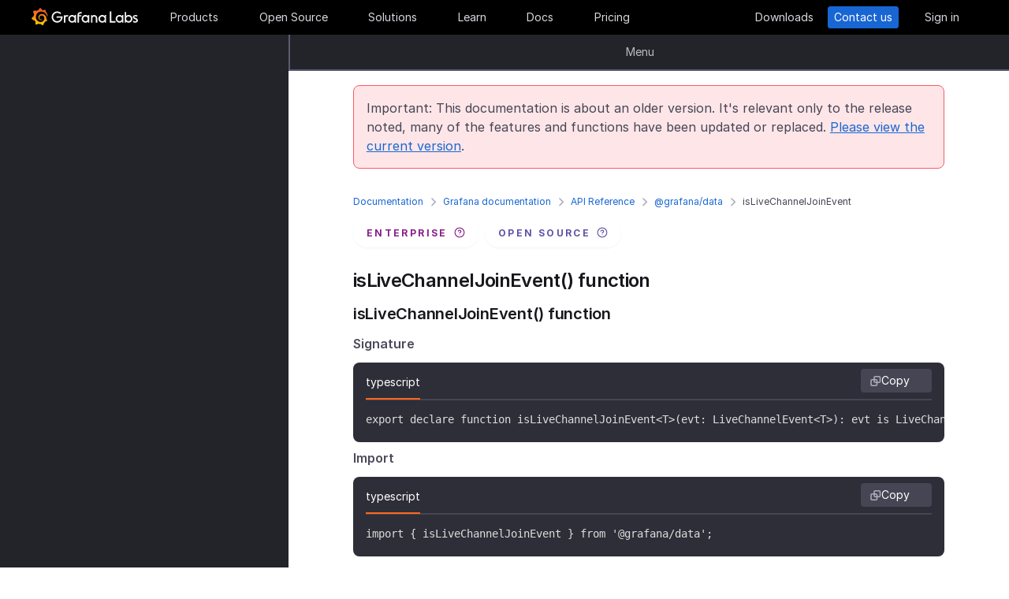

--- FILE ---
content_type: text/html
request_url: https://grafana.com/docs/grafana/v8.4/packages_api/data/islivechanneljoinevent/
body_size: 67457
content:
<!doctype html><html lang=en><head><meta charset=utf-8><meta http-equiv=X-UA-Compatible content="IE=edge,chrome=1"><meta name=viewport content="width=device-width,initial-scale=1,maximum-scale=1"><link rel="shortcut icon" href=/static/assets/img/fav32.png type=image/x-icon><meta name=application-name content="Grafana Labs"><meta name=Copyright content="Grafana Labs"><meta name=twitter:card content="summary_large_image"><meta name=twitter:site content="@grafana"><meta name=twitter:url content="https://twitter.com/grafana"><meta name=zd-site-verification content='khfhpajsuhgh7m48qdm8f9'><meta name=robots content="noindex"><meta property="og:site_name" content="Grafana Labs"><meta property="og:type" content="website"><title>isLiveChannelJoinEvent | Grafana documentation
</title><meta name=twitter:title content="
  isLiveChannelJoinEvent | Grafana documentation


"><meta property="og:title" content="
  isLiveChannelJoinEvent | Grafana documentation


"><meta name=twitter:description content="isLiveChannelJoinEvent() function isLiveChannelJoinEvent() function Signature
typescript Copy export declare function isLiveChannelJoinEvent<T>(evt: LiveChannelEvent<T>): evt is LiveChannelJoinEvent; Import
"><meta name=og:description content="isLiveChannelJoinEvent() function isLiveChannelJoinEvent() function Signature
typescript Copy export declare function isLiveChannelJoinEvent<T>(evt: LiveChannelEvent<T>): evt is LiveChannelJoinEvent; Import
"><meta name=description content="isLiveChannelJoinEvent() function isLiveChannelJoinEvent() function Signature
typescript Copy export declare function isLiveChannelJoinEvent<T>(evt: LiveChannelEvent<T>): evt is LiveChannelJoinEvent; Import
"><meta name=twitter:image content="https://grafana.com/meta-generator/isLiveChannelJoinEvent@@@grafana@@@1.png"><meta property="og:image" content="https://grafana.com/meta-generator/isLiveChannelJoinEvent@@@grafana@@@1.png"><meta property="og:image:width" content="1200"><meta property="og:image:height" content="630"><link rel=preload href=/web/fonts/font-awesome/css/font-awesome.min.css as=style><link rel=stylesheet href=/web/fonts/font-awesome/css/font-awesome.min.css><link rel=preload href=/web/fonts.min.css as=style><link href=/web/fonts.min.css rel=stylesheet><link rel=preload href=/web/app.min.css as=style><link href=/web/app.min.css rel=stylesheet><link rel=preload href=/web/shared.min.css as=style><link href=/web/shared.min.css rel=stylesheet><link rel=stylesheet href="/web/tw-styles.min.css"><link rel=preload href=/web/themes.min.css as=style><link rel=stylesheet href=/web/themes.min.css><style>.lazyload,.lazyloading{opacity:0}.lazyloaded{opacity:1;transition:opacity .25s}[x-cloak]{display:none}img[data-sizes=auto]{display:block;width:100%}</style><noscript><style>.lazyload{opacity:1}</style></noscript><link rel=preconnect href=//grafana.tt.omtrdc.net><link rel=dns-prefetch href=//grafana.tt.omtrdc.net><script src=https://grafana.com/at.js></script><meta name=facebook-domain-verification content="0nzzvug74mf2l7egl1acd75hg8l0zq"><script>window.Path="docs/grafana/v8.4/packages_api/data/islivechanneljoinevent.md",window.Country=`US`</script><script type=text/javascript src=https://script.crazyegg.com/pages/scripts/0131/2179.js async></script></head><body class=section-docs><div x-data=app_banner() x-init=init() x-cloak><div x-ref=top-banner id=top-banner></div></div><template x-data="{path: new URLSearchParams(location.search).get('path')}" x-if=path><div class=w-100p><div x-data="{copied: false}" class="wrapper d-flex flex-direction-row align-items-center justify-content-start p-1 mt-0"><div class=mr-1>Path:</div><div x-text=window.Path></div><button class=ml-1 @click="navigator.clipboard.writeText(window.Path); copied = true;">
<img class=lazyload data-src=/media/images/icons/icon-copy-small-2.svg alt="Copy path to clipboard" width=14 height=13></button><div x-show=copied class="ml-half text-green">Copied!</div></div></div></template><header class="mega-menu mega-menu__inactive" x-data='header_modals({"search_input_placeholder_desktop":"Search for something about Grafana","search_input_placeholder_mobile":"Search for..."})' x-init=init()><div class=mega-menu__wrapper><div class=mega-menu__main><div class=mega-menu__logo><a href=/ aria-label=Home><svg width="135" height="23" viewBox="0 0 135 23" fill="none"><path fill-rule="evenodd" clip-rule="evenodd" d="M99.2139 18.6364H106.379V16.7179h-5.247V4.5022H99.2139V18.6364zM114.952 18.6367H116.558V9.12258H114.913V10.3363C114.091 9.47495 112.956 8.96597 111.664 8.96597c-2.741.0-4.934 2.19253-4.934 4.89413.0 2.7015 2.193 4.9332 4.934 4.9332C112.956 18.7933 114.13 18.2452 114.952 17.423v1.2137zm-3.288-7.7914c1.68299999999999.0 3.014 1.3704 3.014 3.0148.0 1.6836-1.331 3.0148-3.014 3.0148-1.684.0-3.015-1.3312-3.015-3.0148.0-1.6444 1.37-3.0148 3.015-3.0148zm16.327 3.0145c0 2.7016-2.232 4.9333-4.934 4.9333C121.765 18.7931 120.591 18.2449 119.768 17.4227v1.2138h-1.605V5.28533H120.043V10.1011C120.826 9.39638 121.883 8.9657 123.057 8.9657 125.759 8.92655 127.991 11.1583 127.991 13.8598zm-1.958.0c0-1.6444-1.37-3.0148-3.015-3.0148-1.64400000000001.0-3.015 1.3312-3.015 3.0148.0 1.6444 1.371 2.9756 3.015 2.9756 1.645.0 3.015-1.3312 3.015-2.9756zm7.634-2.6625L134.489 9.78775C133.706 9.31792 132.845 8.92639 131.748 9.00469 129.947 9.00469 128.577 10.101 128.577 11.6671 128.577 13.3256 130.097 13.9582 131.04 14.351L131.083 14.3686C132.414 14.8776 133.001 15.23 133.001 15.8956c0 .5481-.430000000000007 1.1354-1.37 1.1354C130.848 17.031 129.83 16.6004 129.282 16.2871l-.744 1.5661C129.36 18.3622 130.535 18.8321 131.709 18.8321 133.628 18.8321 134.998 17.4617 134.998 15.8956S133.667 13.3115 132.14 12.7634C132.084 12.7425 132.029 12.722 131.975 12.7018 131.115 12.3816 130.456 12.1366 130.456 11.5105 130.456 10.9232 131.083 10.5708 131.827 10.5708S133.275 10.9623 133.667 11.1973z" fill="#f4f4f6"/><path d="M20.3595 9.74907C20.3204 9.3967 20.2812 8.96601 20.1246 8.49618 20.0071 8.02634 19.8114 7.51736 19.5373 6.96922 19.2632 6.42108 18.9109 5.87293 18.4802 5.32479 18.3236 5.12903 18.1278 4.89411 17.8929 4.69835 18.2061 3.44546 17.5014 2.38833 17.5014 2.38833 16.3268 2.31002 15.5437 2.7407 15.2696 2.97562 15.2305 2.97562 15.1913 2.93647 15.113 2.89731 14.9173 2.81901 14.7215 2.7407 14.4866 2.6624 14.2517 2.58409 14.0559 2.54494 13.821 2.46663 13.5861 2.42748 13.3511 2.38833 13.1554 2.34917 13.1162 2.34917 13.0771 2.34917 13.0379 2.34917 12.5289.704752 11.0411.0 11.0411.0 9.3967 1.05713 9.08348 2.50579 9.08348 2.50579s0 .0391499999999998.0.0783C9.00517 2.62324 8.88771 2.62324 8.8094 2.6624 8.69194 2.70155 8.57448 2.7407 8.41787 2.77986 8.30041 2.81901 8.18296 2.85816 8.02634 2.93647 7.79143 3.05393 7.51736 3.17138 7.28244 3.28884 7.04752 3.4063 6.81261 3.56291 6.57769 3.71953 6.53854 3.71953 6.53854 3.68037 6.53854 3.68037c-2.31002-.86136-4.34598.19577-4.34598.19577C1.9968 6.30362 3.09308 7.86973 3.328 8.1438 3.28884 8.30041 3.21054 8.45703 3.17139 8.61364c-.15661.54814-.31323 1.13543-.39153 1.72276C2.77986 10.4147 2.7407 10.493 2.7407 10.5713.626446 11.6284.0 13.7818.0 13.7818c1.76188 2.036 3.83699 2.1534 3.83699 2.1534C4.11106 16.4051 4.38513 16.8357 4.7375 17.2664 4.89411 17.423 5.05073 17.6188 5.16819 17.7754 4.54174 19.6156 5.24649 21.1426 5.24649 21.1426 7.20413 21.2209 8.49618 20.2812 8.77025 20.0463 8.96601 20.1246 9.16178 20.1637 9.35754 20.2421 9.94483 20.3987 10.5713 20.477 11.1977 20.5161c.156600000000001.0.3133.0.469900000000001.0H11.7459 11.785 11.8633 11.9416c.9397 1.3312 2.545 1.527 2.545 1.527 1.1746-1.2138 1.2137-2.4275 1.2137-2.7016V19.3024 19.2632C15.9352 19.1066 16.1701 18.9109 16.4051 18.7151 16.8749 18.2844 17.2664 17.8146 17.6188 17.3056 17.658 17.2664 17.6971 17.2273 17.6971 17.149 19.0283 17.2273 19.9288 16.3268 19.9288 16.3268c-.2349-1.3704-1.018-2.036-1.1746-2.1534H18.7151C18.7151 14.095 18.7151 14.0167 18.7151 13.9384c0-.156599999999999.0-.3132.0-.4306V13.312 13.2728 13.2337 13.1945 13.1162v-.1174C18.7151 12.9596 18.7151 12.9205 18.7151 12.8813 18.7151 12.8422 18.7151 12.803 18.7151 12.7638v-.1174-.1175C18.6759 12.3723 18.6759 12.2157 18.6368 12.0982 18.4802 11.511 18.2844 10.9628 17.9712 10.4538 17.658 9.94484 17.3056 9.51415 16.8749 9.12263 16.4442 8.7311 15.9744 8.45703 15.4654 8.22211 14.9564 7.98719 14.4474 7.86973 13.8993 7.79143 13.6252 7.75227 13.3903 7.75227 13.1162 7.75227H13.0379 12.9988 12.9596 12.9205 12.8422C12.803 7.75227 12.7638 7.75227 12.7247 7.75227 12.6072 7.75227 12.4506 7.79143 12.3332 7.79143 11.8242 7.86973 11.3152 8.0655 10.8845 8.33957 10.4538 8.61364 10.0623 8.92686 9.74907 9.27924 9.43585 9.63161 9.20093 10.0623 9.04432 10.493 8.88771 10.9237 8.8094 11.3543 8.77025 11.785c0 .1175.0.1958.0.3132C8.77025 12.1374 8.77025 12.1374 8.77025 12.1766V12.2549c0 .0391000000000012.0.1174.0.156600000000001C8.8094 12.6072 8.84856 12.8422 8.88771 13.0379 9.00517 13.4294 9.20093 13.7818 9.3967 14.095 9.63161 14.4083 9.90568 14.6432 10.1798 14.8389 10.4538 15.0347 10.7671 15.1913 11.0803 15.2696 11.3935 15.3479 11.6676 15.3871 11.9808 15.3871c.0390999999999995.0.0783000000000005.0.1174.0H12.1374 12.1766C12.2157 15.3871 12.2549 15.3871 12.2549 15.3871s0 0 .0391000000000012.0H12.3332 12.3723C12.4115 15.3871 12.4506 15.3871 12.4898 15.3871 12.5289 15.3871 12.5681 15.3871 12.6072 15.3479 12.6855 15.3479 12.7247 15.3088 12.803 15.3088 12.9205 15.2696 13.0379 15.2305 13.1554 15.1522c.1174-.039200000000001.1957-.1175.3132-.1958C13.5077 14.9564 13.5078 14.9173 13.5469 14.8781 13.6644 14.7998 13.6644 14.6432 13.5861 14.5649S13.3903 14.4474 13.312 14.5257C13.2728 14.5257 13.2728 14.5649 13.2337 14.5649 13.1554 14.604 13.0771 14.6432 12.9596 14.6823 12.8813 14.7215 12.7638 14.7215 12.6855 14.7606 12.6464 14.7606 12.5681 14.7606 12.5289 14.7606 12.4898 14.7606 12.4898 14.7606 12.4506 14.7606 12.4115 14.7606 12.4115 14.7606 12.3723 14.7606 12.3332 14.7606 12.3332 14.7606 12.294 14.7606 12.2549 14.7606 12.2157 14.7606 12.2157 14.7606H12.1766 12.1374C12.0982 14.7606 12.0983 14.7606 12.0591 14.7606 11.8242 14.7215 11.6284 14.6823 11.3935 14.5649 11.1586 14.4866 10.9628 14.33 10.767 14.1734 10.5713 14.0167 10.4147 13.7818 10.2972 13.5861 10.1798 13.3903 10.0623 13.1162 10.0231 12.8422 9.98399 12.7247 9.98399 12.5681 9.98399 12.4506 9.98399 12.4115 9.98399 12.3723 9.98399 12.3332V12.294 12.2549C9.98399 12.1766 9.98399 12.0982 10.0231 12.0199c.1175-.587299999999999.3916-1.1354.8614-1.6052C11.002 10.2972 11.1194 10.2189 11.2369 10.1014 11.3543 10.0231 11.511 9.94484 11.6284 9.86653 11.785 9.78823 11.9416 9.74907 12.0591 9.70992 12.2157 9.67077 12.3723 9.63161 12.5289 9.63161c.0783000000000005.0.156599999999999.0.2349.0H12.803 12.8813 12.9205 12.9988C13.1554 9.63161 13.3511 9.67077 13.5077 9.70992 13.8601 9.78822 14.1733 9.90568 14.4866 10.1014 15.113 10.4538 15.622 11.002 15.9744 11.6284 16.131 11.9416 16.2485 12.294 16.3268 12.6464 16.3268 12.7247 16.3659 12.8422 16.3659 12.9205V12.9988 13.0771C16.3659 13.1162 16.3659 13.1162 16.3659 13.1554 16.3659 13.1945 16.3659 13.1945 16.3659 13.2337V13.312 13.3903c0 .0390999999999995.0.1174.0.156600000000001C16.3659 13.6644 16.3659 13.7427 16.3268 13.8601 16.3268 13.9384 16.2876 14.0559 16.2876 14.1342S16.2484 14.33 16.2093 14.4083C16.1701 14.604 16.0918 14.7998 16.0135 14.9564 15.8569 15.3088 15.6612 15.6612 15.4262 16.0135 14.9564 16.64 14.33 17.1881 13.5861 17.5013 13.2337 17.658 12.8422 17.7754 12.4506 17.8537 12.2549 17.8929 12.0591 17.8929 11.8633 17.932H11.8242 11.785 11.7067 11.6284 11.5893c.0390999999999995.0.0.0.0.0-.1175.0-.1958.0-.3133.0C10.8454 17.8929 10.4147 17.8146 10.0231 17.6971 9.63161 17.5797 9.20093 17.423 8.84856 17.2273 8.10465 16.8357 7.43905 16.2876 6.89091 15.622c-.27407-.3132-.50899-.6656-.6656-1.0571C6.02954 14.1734 5.87294 13.7818 5.75548 13.3903 5.63802 12.9988 5.55972 12.5681 5.55972 12.1766V12.0982 12.0591 11.9808v-.2349V11.7067 11.6284 11.5893c0-.0391999999999992.0-.1175.0-.156699999999999C5.55972 11.2369 5.59887 11.002 5.59887 10.8062 5.63802 10.6104 5.67717 10.3755 5.71633 10.1798 5.75548 9.98399 5.79463 9.74907 5.87293 9.55331 5.99039 9.16178 6.14701 8.77025 6.30362 8.37872 6.65599 7.63482 7.08667 6.96922 7.63481 6.46023 7.75227 6.34277 7.90889 6.18616 8.0655 6.0687 8.22211 5.95124 8.37873 5.83378 8.53534 5.75548 8.69195 5.63802 8.84855 5.55971 9.00517 5.48141 9.08347 5.44225 9.16178 5.4031 9.24009 5.36395 9.27924 5.36395 9.31839 5.32479 9.35754 5.32479S9.43585 5.28564 9.47501 5.28564C9.63162 5.20734 9.82738 5.16818 9.98399 5.08988 10.0231 5.08988 10.0623 5.05072 10.1015 5.05072 10.1406 5.05072 10.1798 5.01157 10.2189 5.01157 10.2972 4.97242 10.4147 4.97242 10.493 4.93327 10.5321 4.93327 10.5713 4.89411 10.6496 4.89411 10.6887 4.89411 10.7279 4.89411 10.8062 4.85496 10.8454 4.85496 10.8845 4.85496 10.9628 4.81581H11.0411 11.1194C11.1586 4.81581 11.1977 4.81581 11.276 4.77665 11.3152 4.77665 11.3935 4.77665 11.4327 4.7375 11.4718 4.7375 11.5501 4.7375 11.5893 4.7375 11.6284 4.7375 11.6676 4.7375 11.7067 4.7375H11.785 11.8242 11.8633C11.9025 4.7375 11.9808 4.7375 12.0199 4.7375H12.0982s.0391999999999992.0.0.0H12.1374C12.1766 4.7375 12.2157 4.7375 12.2549 4.7375 12.4506 4.7375 12.6072 4.7375 12.803 4.7375 13.1554 4.7375 13.5077 4.77665 13.8601 4.85496 14.5257 4.97242 15.1522 5.20734 15.7395 5.48141s1.0962.62644 1.5269 1.01797C17.3056 6.53853 17.3056 6.53853 17.3447 6.57769 17.3839 6.61684 17.3839 6.61684 17.423 6.65599 17.4622 6.69515 17.5405 6.7343 17.5796 6.8126 17.6188 6.89091 17.6971 6.89091 17.7363 6.96922 17.7754 7.04752 17.8537 7.08668 17.8929 7.12583 18.0886 7.32159 18.2452 7.51736 18.4019 7.75227 18.7151 8.1438 18.9892 8.57448 19.1849 8.96601 19.1849 9.00517 19.2241 9.00517 19.2241 9.04432 19.2241 9.08347 19.2632 9.08347 19.2632 9.12263 19.3024 9.16178 19.3024 9.20093 19.3415 9.27924 19.3807 9.31839 19.3807 9.35754 19.4198 9.43585 19.459 9.475 19.459 9.51415 19.4981 9.59246 19.5765 9.78823 19.6548 9.94484 19.6939 10.1014 19.7722 10.3755 19.8505 10.6104 19.8897 10.8062 19.9288 10.8845 20.0071 10.9628 20.0854 10.9237 20.1637 10.9237 20.2421 10.8454 20.2421 10.767 20.3987 10.2972 20.3987 10.0231 20.3595 9.74907z" fill="url(#paint0_linear_16731_2713)"/><path d="M39.4286 11.9027C39.272 15.7397 36.2572 18.7544 32.4594 18.7544c-3.9936.0-6.9301-3.2105-6.9301-7.1258.0-3.91529 3.2105-7.16498 7.1258-7.16498C34.417 4.46362 36.1397 5.20753 37.6275 6.57788l-1.1354 1.4095c-1.1354-.97882-2.4666-1.64442-3.7978-1.64442-2.8582.0-5.2074 2.34918-5.2074 5.24654.0 2.9364 2.2318 5.2073 5.0508 5.2073 2.5449.0 4.5417-1.8402 4.9332-4.2677H31.7154V10.8455h7.7915L39.4286 11.9027z" fill="#f4f4f6"/><path d="M46.0849 10.9629H45.0278c-1.1746.0-2.1143.9397-2.1143 2.1143v5.5597H41.0342V9.16187h1.5661V9.94492C43.1093 9.43594 43.9315 9.16187 44.832 9.16187h2.036L46.0849 10.9629z" fill="#f4f4f6"/><path d="M56.4205 18.6365H54.8152V17.4228C53.5623 18.6365 51.6047 19.2238 49.6079 18.3624 48.12 17.6968 47.0238 16.3656 46.7497 14.7604 46.1624 11.7456 48.5116 9.00488 51.5263 9.00488 52.7792 9.00488 53.9538 9.51387 54.776 10.3361V9.12234H56.4205V18.6365zm-1.9577-4.0328C54.8935 12.6853 53.4448 10.9234 51.5655 10.9234c-1.6444.0-2.9756 1.3312-2.9756 2.9756.0 1.8402 1.6052 3.2888 3.5237 2.9365C53.2491 16.6397 54.1887 15.7392 54.4628 14.6037z" fill="#f4f4f6"/><path d="M60.2187 8.61346V9.1616h3.0148v1.6836H60.2187v7.8306H58.3394V8.69177c0-2.07511 1.4878-3.328 3.3671-3.328h2.2709L63.2335 7.1648h-1.527C60.8843 7.1648 60.2187 7.79125 60.2187 8.61346z" fill="#f4f4f6"/><path d="M73.2957 18.6365H71.6905V17.4228C70.4376 18.6365 68.4799 19.2238 66.4831 18.3624 64.9953 17.6968 63.8991 16.3656 63.625 14.7604 63.0377 11.7456 65.426 9.00488 68.4408 9.00488 69.6937 9.00488 70.8683 9.51387 71.6905 10.3361V9.12234h1.6444L73.2957 18.6365zM71.3773 14.6037C71.8079 12.6853 70.3593 10.9234 68.4799 10.9234c-1.6444.0-2.9756 1.3312-2.9756 2.9756.0 1.8402 1.6053 3.2888 3.52379999999999 2.9365C70.1635 16.6397 71.1032 15.7392 71.3773 14.6037z" fill="#f4f4f6"/><path d="M83.4365 13.0376v5.5989H81.5572V13.0376C81.5572 11.863 80.5783 10.9234 79.4429 10.9234 78.2292 10.9234 77.2895 11.863 77.2895 13.0376v5.5989H75.4102V9.16149H76.9763v.82222C77.6419 9.35726 78.5815 9.00488 79.5212 9.00488 81.7138 9.00488 83.4365 10.8059 83.4365 13.0376z" fill="#f4f4f6"/><path d="M94.5941 18.6365H92.9888V17.4228C91.7359 18.6365 89.7783 19.2238 87.7815 18.3624 86.2937 17.6968 85.1974 16.3656 84.9233 14.7604 84.336 11.7456 86.7244 9.00488 89.7391 9.00488 90.992 9.00488 92.1666 9.51387 92.9888 10.3361V9.12234h1.6444L94.5941 18.6365zM92.6756 14.6037C93.1063 12.6853 91.6576 10.9234 89.7783 10.9234c-1.6444.0-2.9756 1.3312-2.9756 2.9756.0 1.8402 1.6052 3.2888 3.52370000000001 2.9365C91.4227 16.6397 92.4015 15.7392 92.6756 14.6037z" fill="#f4f4f6"/><defs><linearGradient id="paint0_linear_16731_2713" x1="10.2543" y1="28" x2="10.2543" y2="2.5" gradientUnits="userSpaceOnUse"><stop stop-color="#fff100"/><stop offset="1" stop-color="#f05a28"/></linearGradient></defs></svg></a></div><ul class=mega-menu__primary><li class="d-flex column-gap-5 align-items-center justify-content-space-evenly w-100p"><a class="mega-menu__link mega-menu__item menu-btn" data-dropdown=products href=/products/cloud/>Products</a>
<a class="mega-menu__link mega-menu__item menu-btn" data-dropdown=opensource href=/oss/>Open Source</a>
<a class="mega-menu__link mega-menu__item menu-btn" data-dropdown=solutions href=/solutions/>Solutions</a>
<a class="mega-menu__link mega-menu__item menu-btn" data-dropdown=learn href=/blog/>Learn</a>
<a class="mega-menu__link mega-menu__item menu-btn" href=/docs/>Docs</a>
<a class="mega-menu__link mega-menu__item menu-btn" href=/pricing/>Pricing</a></li></ul><ul class=mega-menu__secondary><li x-ref=mega_wrapper class=d-flex><div class="d-flex column-gap-half mr-8"><button data-modal-trigger class="mega-menu__dialog--trigger bg-none border-none d-flex text-gray-3 bg-hover-gray-13 justify-content-center align-items-center br-4" @click=open_ai_modal aria-label="Search grafana.com"><svg width="18" height="18" viewBox="0 0 18 18" fill="none"><g clip-path="url(#clip0_63849_3100)"><path d="M17.4511 4.94041c-1.694-.3392-2.0523-.6975-2.3915-2.39151C15.0466 2.4837 14.9534 2.4837 14.9404 2.5489c-.3392 1.69396-.6975 2.05231-2.3915 2.39151C12.4837 4.95344 12.4837 5.04656 12.5489 5.05959c1.694.3392 2.0523.6975 2.3915 2.39151C14.9534 7.5163 15.0466 7.5163 15.0596 7.4511c.3392-1.69396.6975-2.05231 2.3915-2.39151C17.5163 5.04656 17.5163 4.95344 17.4511 4.94041z" fill="#fff" stroke="#fff" stroke-width=".75"/><path d="M12.9755 1.72021c-.8469-.1696-1.0261-.34875-1.1957-1.19576C11.7733.49185 11.7267.49185 11.7202.52445 11.5506 1.37143 11.3715 1.55061 10.5245 1.72021 10.4918 1.72672 10.4918 1.77328 10.5245 1.77979c.8469.1696 1.0261.34875 1.1957 1.19576C11.7267 3.00815 11.7733 3.00815 11.7798 2.97555 11.9494 2.12857 12.1285 1.94939 12.9755 1.77979 13.0082 1.77328 13.0082 1.72672 12.9755 1.72021z" fill="#fff" stroke="#fff" stroke-width=".5"/></g><path d="M13.8034 16.8197 11.208 14.2433c1.0074-1.2571 1.4953-2.8527 1.3633-4.4588C12.4393 8.17843 11.6974 6.68402 10.4983 5.60855 9.29906 4.53307 7.7337 3.95828 6.12404 4.00236 4.51437 4.04644 2.98276 4.70604 1.84413 5.84553.705504 6.98503.0464044 8.5178.00235827 10.1287-.0416878 11.7396.532668 13.3061 1.60733 14.5062c1.07465 1.2001 2.56793 1.9426 4.17277 2.0747C7.38495 16.713 8.97938 16.2247 10.2355 15.2165L12.81 17.7929C12.8751 17.8585 12.9524 17.9106 13.0377 17.9462 13.1229 17.9817 13.2144 18 13.3067 18 13.3991 18 13.4905 17.9817 13.5758 17.9462 13.661 17.9106 13.7384 17.8585 13.8034 17.7929 13.9295 17.6624 14 17.4879 14 17.3063 14 17.1248 13.9295 16.9503 13.8034 16.8197zM6.31088 15.2165C5.34233 15.2165 4.39552 14.9291 3.5902 14.3905 2.78488 13.852 2.15721 13.0866 1.78656 12.1911c-.37065-.8955-.46763-1.8809-.27867-2.83153C1.69684 8.40891 2.16324 7.53567 2.84811 6.85028c.68487-.68539 1.55745-1.15215 2.50739-1.34125C6.30545 5.31993 7.29009 5.41699 8.18491 5.78792 9.07974 6.15885 9.84456 6.787 10.3827 7.59293 10.9208 8.39886 11.208 9.34639 11.208 10.3157c0 1.2997-.516 2.5463-1.43436 3.4654C8.85526 14.7001 7.60967 15.2165 6.31088 15.2165z" fill="#fff"/><defs><clipPath id="clip0_63849_3100"><rect width="8" height="8" fill="#fff" transform="translate(10)"/></clipPath></defs></svg></button></div><a class="mega-menu__link mega-menu__button text-center" href=/get/ data-translate-label=cta>Downloads
</a><a class="mega-menu__link mega-menu__button mega-menu__button--primary text-center" href=/contact/ data-translate-label=cta>Contact us
</a><a id=menu__login-link class="mega-menu__link mega-menu__button mega-item__login text-center" href=/auth/sign-in/ data-translate-label=cta>Sign in</a></li></ul><div x-data=mobile_menu() class=mega-menu__mobile x-init=init() x-cloak><button data-modal-trigger class="mega-menu__dialog--trigger align-items-center justify-content-center bg-none border-none text-gray-3 d-grid bg-hover-gray-13 br-4" @click=open_ai_modal aria-label="Search grafana.com">
<svg width="18" height="18" viewBox="0 0 18 18" fill="none"><g clip-path="url(#clip0_63849_3100)"><path d="M17.4511 4.94041c-1.694-.3392-2.0523-.6975-2.3915-2.39151C15.0466 2.4837 14.9534 2.4837 14.9404 2.5489c-.3392 1.69396-.6975 2.05231-2.3915 2.39151C12.4837 4.95344 12.4837 5.04656 12.5489 5.05959c1.694.3392 2.0523.6975 2.3915 2.39151C14.9534 7.5163 15.0466 7.5163 15.0596 7.4511c.3392-1.69396.6975-2.05231 2.3915-2.39151C17.5163 5.04656 17.5163 4.95344 17.4511 4.94041z" fill="#fff" stroke="#fff" stroke-width=".75"/><path d="M12.9755 1.72021c-.8469-.1696-1.0261-.34875-1.1957-1.19576C11.7733.49185 11.7267.49185 11.7202.52445 11.5506 1.37143 11.3715 1.55061 10.5245 1.72021 10.4918 1.72672 10.4918 1.77328 10.5245 1.77979c.8469.1696 1.0261.34875 1.1957 1.19576C11.7267 3.00815 11.7733 3.00815 11.7798 2.97555 11.9494 2.12857 12.1285 1.94939 12.9755 1.77979 13.0082 1.77328 13.0082 1.72672 12.9755 1.72021z" fill="#fff" stroke="#fff" stroke-width=".5"/></g><path d="M13.8034 16.8197 11.208 14.2433c1.0074-1.2571 1.4953-2.8527 1.3633-4.4588C12.4393 8.17843 11.6974 6.68402 10.4983 5.60855 9.29906 4.53307 7.7337 3.95828 6.12404 4.00236 4.51437 4.04644 2.98276 4.70604 1.84413 5.84553.705504 6.98503.0464044 8.5178.00235827 10.1287-.0416878 11.7396.532668 13.3061 1.60733 14.5062c1.07465 1.2001 2.56793 1.9426 4.17277 2.0747C7.38495 16.713 8.97938 16.2247 10.2355 15.2165L12.81 17.7929C12.8751 17.8585 12.9524 17.9106 13.0377 17.9462 13.1229 17.9817 13.2144 18 13.3067 18 13.3991 18 13.4905 17.9817 13.5758 17.9462 13.661 17.9106 13.7384 17.8585 13.8034 17.7929 13.9295 17.6624 14 17.4879 14 17.3063 14 17.1248 13.9295 16.9503 13.8034 16.8197zM6.31088 15.2165C5.34233 15.2165 4.39552 14.9291 3.5902 14.3905 2.78488 13.852 2.15721 13.0866 1.78656 12.1911c-.37065-.8955-.46763-1.8809-.27867-2.83153C1.69684 8.40891 2.16324 7.53567 2.84811 6.85028c.68487-.68539 1.55745-1.15215 2.50739-1.34125C6.30545 5.31993 7.29009 5.41699 8.18491 5.78792 9.07974 6.15885 9.84456 6.787 10.3827 7.59293 10.9208 8.39886 11.208 9.34639 11.208 10.3157c0 1.2997-.516 2.5463-1.43436 3.4654C8.85526 14.7001 7.60967 15.2165 6.31088 15.2165z" fill="#fff"/><defs><clipPath id="clip0_63849_3100"><rect width="8" height="8" fill="#fff" transform="translate(10)"/></clipPath></defs></svg>
</button>
<button class="mega-menu__link tw-w-5 tw-h-5" @click=openMenu() x-show=!menuToggle>
<svg width="19" height="18" viewBox="0 0 19 18" fill="none"><path d="M0 1H19" stroke="#d8d8df" stroke-width="2"/><path d="M0 9H19" stroke="#d8d8df" stroke-width="2"/><path d="M0 17H19" stroke="#d8d8df" stroke-width="2"/></svg>
</button>
<button class="mega-menu__link tw-w-5 tw-h-5" @click=closeAll() x-show=menuToggle><svg width="16" height="15" viewBox="0 0 16 15" fill="none"><rect x="2.34277" y=".0712891" width="18" height="2" rx="1" transform="rotate(45 2.34277 0.0712891)" fill="#d8d8df"/><rect x=".928711" y="12.728" width="18" height="2" rx="1" transform="rotate(-45 0.928711 12.728)" fill="#d8d8df"/></svg></button><div class=mega-menu__mobile-container><div class=mega-menu__mobile-content><div class=mega-menu__mobile__btn-row-container><div class="mega-menu__mobile__btn-row mx-1"><a class="btn btn--primary" href="/auth/sign-up/create-user?plcmt=mobile-nav&amp;cta=create-free-account" data-translate-label=cta>Create free account
</a><a class="btn btn--outline-white" href="/contact/?plcmt=mobile-nav&amp;cta=myaccount" data-translate-label=cta>Contact us</a></div></div><div class=p-2><div class=mega-menu__mobile-inner><div class="mega-menu__mobile-header mb-1"><button class="mega-menu__mobile-header-btn w-100-mobile btn--none fw-500 body-large d-flex align-items-center" @click="isProductOpen = !isProductOpen">Products<span class=ml-half><svg width="8" height="13" viewBox="0 0 8 13" fill="none"><path d="M1.47461 11.4745 6.44955 6.49954" stroke="#a0a0b1" stroke-width="1.5" stroke-linecap="round" stroke-linejoin="round"/><path d="M6.4502 6.49976 1.47525 1.52481" stroke="#a0a0b1" stroke-width="1.5" stroke-linecap="round" stroke-linejoin="round"/></svg></span></button><div x-cloak class="mega-menu__mobile__sidebar__child py-1 px-2 z-5" :class="{ 'open': isProductOpen }"><button class="submenu-mobile__item btn--none mb-1 text-white body-small d-flex" @click="isProductOpen = false">
<span class=inline-block><svg width="5" height="9" viewBox="0 0 5 9" fill="none"><path d="M4.18164 1.00005.99966 4.18203 4.18164 7.36401" stroke="#fff" stroke-width="1.5" stroke-linecap="round" stroke-linejoin="round"/></svg></span><p class="m-0 pl-1 tw-text-nowrap">All</p></button><p class="body-large text-gray-7 text-capitalize">Products</p><div class="text-left my-1"><p class="text-white body-xlarge fw-600 mb-0 font-outfit">Grafana Cloud</p><div class=mega-menu__dropdown-header-subtext><p class="text-gray-5 description mb-half body-small">Monitor, analyze, and act faster with AI-powered observability.</p><div class="mega-menu__subitems-item d-flex align-items-center"><div class="w-35 h-35 minw-35 minh-35 bg-gray-15 d-flex align-items-center justify-content-center mr-half"><img class=image-white style=margin:0 src=/media/menus/products/grafana-menu-icon-grafana-cloud.svg alt="Grafana Cloud" width=24 height=24 preload=false></div><a href=/products/cloud class="text-white body-default hover-underline arrow">Grafana Cloud overview</a></div></div></div><div class="submenu-mobile__container mt-1"><div class="submenu-mobile__section mb-1"><p class="body-medium fw-600 text-uppercase text-orange-flat">LGTM+ Stack</p><div class="mega-menu__subitems ml-1"><div class="d-flex flex-direction-column mb-1"><a class=mega-menu__dropdown-link href="/products/cloud/logs/?plcmt=products-nav"><div class="mega-menu__subitems-item d-flex mb-0 align-items-center"><div class="w-24 h-24 minw-24 minh-24 bg-gray-15 d-flex align-items-center justify-content-center mr-half"><img class=image-white style=margin:0 data-src=/media/menus/products/grafana-menu-icon-logs.svg alt="Grafana Cloud Logs" width=14 height=20 preload=false></div><p class="text-white copy">Logs</p></div><p class="text-gray-5 description">powered by Grafana Loki</p></a></div><div class="d-flex flex-direction-column mb-1"><a class=mega-menu__dropdown-link href="/grafana/?plcmt=products-nav"><div class="mega-menu__subitems-item d-flex mb-0 align-items-center"><div class="w-24 h-24 minw-24 minh-24 bg-gray-15 d-flex align-items-center justify-content-center mr-half"><img class=image-white style=margin:0 data-src=/media/menus/products/grafana-menu-icon.svg alt=Grafana width=14 height=20 preload=false></div><p class="text-white copy">Grafana</p></div><p class="text-gray-5 description">for visualization</p></a></div><div class="d-flex flex-direction-column mb-1"><a class=mega-menu__dropdown-link href="/products/cloud/traces/?plcmt=products-nav"><div class="mega-menu__subitems-item d-flex mb-0 align-items-center"><div class="w-24 h-24 minw-24 minh-24 bg-gray-15 d-flex align-items-center justify-content-center mr-half"><img class=image-white style=margin:0 data-src=/media/menus/products/grafana-menu-icon-traces.svg alt="Grafana Cloud Traces" width=14 height=20 preload=false></div><p class="text-white copy">Traces</p></div><p class="text-gray-5 description">powered by Grafana Tempo</p></a></div><div class="d-flex flex-direction-column mb-1"><a class=mega-menu__dropdown-link href="/products/cloud/metrics/?plcmt=products-nav"><div class="mega-menu__subitems-item d-flex mb-0 align-items-center"><div class="w-24 h-24 minw-24 minh-24 bg-gray-15 d-flex align-items-center justify-content-center mr-half"><img class=image-white style=margin:0 data-src=/media/menus/products/grafana-menu-icon-metrics.svg alt="Grafana Cloud Metrics" width=14 height=20 preload=false></div><p class="text-white copy">Metrics</p></div><p class="text-gray-5 description">powered by Grafana Mimir and Prometheus</p></a></div></div></div><div class="submenu-mobile__section mb-1"><p class="body-medium fw-600 text-uppercase text-orange-flat">Key Capabilities</p><div class="mega-menu__subitems ml-1"><div class="d-flex flex-direction-column mb-1"><a class=mega-menu__dropdown-link href="/products/cloud/ai-tools-for-observability/?plcmt=products-nav"><div class="mega-menu__subitems-item d-flex mb-0 align-items-center"><div class="w-24 h-24 minw-24 minh-24 bg-gray-15 d-flex align-items-center justify-content-center mr-half"><img class=image-white style=margin:0 data-src=/media/menus/products/grafana-menu-icon-ai-ml.svg alt=AI/ML width=14 height=20 preload=false></div><p class="text-white copy">AI/ML insights</p></div><p class="text-gray-5 description">Identify anomalies and reduce toil</p></a></div><div class="d-flex flex-direction-column mb-1"><a class=mega-menu__dropdown-link href="/products/cloud/asserts/?plcmt=products-nav"><div class="mega-menu__subitems-item d-flex mb-0 align-items-center"><div class="w-24 h-24 minw-24 minh-24 bg-gray-15 d-flex align-items-center justify-content-center mr-half"><img class=image-white style=margin:0 data-src=/media/menus/products/grafana-menu-icon-asserts-v1.svg alt="Grafana Cloud Asserts" width=14 height=20 preload=false></div><p class="text-white copy">Contextual root cause analysis</p></div><p class="text-gray-5 description">Automated anomaly correlation</p></a></div><div class="d-flex flex-direction-column mb-1"><a class=mega-menu__dropdown-link href="/products/cloud/slo/?plcmt=products-nav"><div class="mega-menu__subitems-item d-flex mb-0 align-items-center"><div class="w-24 h-24 minw-24 minh-24 bg-gray-15 d-flex align-items-center justify-content-center mr-half"><img class=image-white style=margin:0 data-src=/media/menus/products/grafana-menu-icon-slo.svg alt="Grafana SLO" width=14 height=20 preload=false></div><p class="text-white copy">SLO management</p></div><p class="text-gray-5 description">Create SLOs and error budget alerts</p></a></div><div class="d-flex flex-direction-column mb-1"><a class=mega-menu__dropdown-link href="/products/cloud/alerting/?plcmt=products-nav"><div class="mega-menu__subitems-item d-flex mb-0 align-items-center"><div class="w-24 h-24 minw-24 minh-24 bg-gray-15 d-flex align-items-center justify-content-center mr-half"><img class=image-white style=margin:0 data-src=/media/menus/products/grafana-menu-icon-alerting.svg alt="Grafana Alerting" width=14 height=20 preload=false></div><p class="text-white copy">Alerting</p></div><p class="text-gray-5 description">Trigger alerts from any data source</p></a></div><div class="d-flex flex-direction-column mb-1"><a class=mega-menu__dropdown-link href="/grafana/plugins/?plcmt=products-nav"><div class="mega-menu__subitems-item d-flex mb-0 align-items-center"><div class="w-24 h-24 minw-24 minh-24 bg-gray-15 d-flex align-items-center justify-content-center mr-half"><img class=image-white style=margin:0 data-src=/media/menus/products/grafana-menu-icon-plugins.svg alt=Plugins width=14 height=20 preload=false></div><p class="text-white copy">Plugins</p></div><p class="text-gray-5 description">Connect Grafana to data sources, apps, and more</p></a></div></div></div><div class="submenu-mobile__section mb-1"><p class="body-medium fw-600 text-uppercase text-orange-flat">Observability Solutions</p><div class="mega-menu__subitems ml-1"><div class="d-flex flex-direction-column mb-1"><a class=mega-menu__dropdown-link href="/products/cloud/application-observability/?plcmt=products-nav"><div class="mega-menu__subitems-item d-flex mb-0 align-items-center"><div class="w-24 h-24 minw-24 minh-24 bg-gray-15 d-flex align-items-center justify-content-center mr-half"><img class=image-white style=margin:0 data-src=/media/menus/products/grafana-menu-icon-app-o11y.svg alt="Application Observability" width=14 height=20 preload=false></div><p class="text-white copy">Application Observability</p></div><p class="text-gray-5 description">Monitor application performance</p></a></div><div class="d-flex flex-direction-column mb-1"><a class=mega-menu__dropdown-link href="/solutions/?plcmt=products-nav"><div class="mega-menu__subitems-item d-flex mb-0 align-items-center"><div class="w-24 h-24 minw-24 minh-24 bg-gray-15 d-flex align-items-center justify-content-center mr-half"><img class=image-white style=margin:0 data-src=/media/menus/products/grafana-menu-icon-infra-o11y.svg alt="Infrastructure Observability" width=14 height=20 preload=false></div><p class="text-white copy">Infrastructure observability</p></div><p class="text-gray-5 description">Ensure infrastructure health and performance</p></a></div></div></div><div class="submenu-mobile__section mb-1"><p class="body-medium fw-600 text-uppercase text-orange-flat">Testing</p><div class="mega-menu__subitems ml-1"><div class="d-flex flex-direction-column mb-1"><a class=mega-menu__dropdown-link href="/products/cloud/k6/?plcmt=products-nav"><div class="mega-menu__subitems-item d-flex mb-0 align-items-center"><div class="w-24 h-24 minw-24 minh-24 bg-gray-15 d-flex align-items-center justify-content-center mr-half"><img class=image-white style=margin:0 data-src=/media/menus/products/grafana-menu-icon-k6.svg alt="Grafana Cloud k6" width=14 height=20 preload=false></div><p class="text-white copy">Performance testing</p></div><p class="text-gray-5 description">Powered by Grafana k6</p></a></div><div class="d-flex flex-direction-column mb-1"><a class=mega-menu__dropdown-link href="/products/cloud/synthetic-monitoring/?plcmt=products-nav"><div class="mega-menu__subitems-item d-flex mb-0 align-items-center"><div class="w-24 h-24 minw-24 minh-24 bg-gray-15 d-flex align-items-center justify-content-center mr-half"><img class=image-white style=margin:0 data-src=/media/menus/products/grafana-menu-icon-synthetic-monitoring.svg alt="Synthetic Monitoring" width=14 height=20 preload=false></div><p class="text-white copy">Synthetic Monitoring</p></div><p class="text-gray-5 description">powered by Grafana k6</p></a></div></div></div><div class="submenu-mobile__section mb-1"><p class="body-medium fw-600 text-uppercase text-orange-flat">IRM</p><div class="mega-menu__subitems ml-1"><div class="d-flex flex-direction-column mb-1"><a class=mega-menu__dropdown-link href="/products/cloud/incident/?plcmt=products-nav"><div class="mega-menu__subitems-item d-flex mb-0 align-items-center"><div class="w-24 h-24 minw-24 minh-24 bg-gray-15 d-flex align-items-center justify-content-center mr-half"><img class=image-white style=margin:0 data-src=/media/menus/products/grafana-menu-icon-incident.svg alt=Incident width=14 height=20 preload=false></div><p class="text-white copy">Incident response</p></div><p class="text-gray-5 description">Routine task automation for incidents</p></a></div><div class="d-flex flex-direction-column mb-1"><a class=mega-menu__dropdown-link href="/products/cloud/oncall/?plcmt=products-nav"><div class="mega-menu__subitems-item d-flex mb-0 align-items-center"><div class="w-24 h-24 minw-24 minh-24 bg-gray-15 d-flex align-items-center justify-content-center mr-half"><img class=image-white style=margin:0 data-src=/media/menus/products/grafana-menu-icon-oncall.svg alt=OnCall width=14 height=20 preload=false></div><p class="text-white copy">On-call management</p></div><p class="text-gray-5 description">Flexible on-call management</p></a></div></div></div></div></div></div><div class="mega-menu__mobile-header mb-1"><button class="mega-menu__mobile-header-btn w-100-mobile btn--none fw-500 body-large d-flex align-items-center" @click="isOpenSourceOpen = !isOpenSourceOpen">Open Source<span class=ml-half><svg width="8" height="13" viewBox="0 0 8 13" fill="none"><path d="M1.47461 11.4745 6.44955 6.49954" stroke="#a0a0b1" stroke-width="1.5" stroke-linecap="round" stroke-linejoin="round"/><path d="M6.4502 6.49976 1.47525 1.52481" stroke="#a0a0b1" stroke-width="1.5" stroke-linecap="round" stroke-linejoin="round"/></svg></span></button><div x-cloak class="mega-menu__mobile__sidebar__child py-1 px-2 z-5" :class="{ 'open': isOpenSourceOpen }"><button class="submenu-mobile__item btn--none mb-1 text-white body-small d-flex" @click="isOpenSourceOpen = false">
<span class=inline-block><svg width="5" height="9" viewBox="0 0 5 9" fill="none"><path d="M4.18164 1.00005.99966 4.18203 4.18164 7.36401" stroke="#fff" stroke-width="1.5" stroke-linecap="round" stroke-linejoin="round"/></svg></span><p class="m-0 pl-1">All</p></button><p class="body-large text-gray-7">Open Source</p><div class="mb-1 d-flex align-items-start"><div class="d-flex flex-direction-column"><a class="mega-menu__dropdown-link body-small" href="/oss/loki/?plcmt=oss-nav"><p class="text-white copy">Grafana Loki</p><p class="text-gray-5 description">Multi-tenant log aggregation system</p></a></div></div><div class="mb-1 d-flex align-items-start"><div class="d-flex flex-direction-column"><a class="mega-menu__dropdown-link body-small" href="/oss/grafana/?plcmt=oss-nav"><p class="text-white copy">Grafana</p><p class="text-gray-5 description">Query, visualize, and alert on data</p></a></div></div><div class="mb-1 d-flex align-items-start"><div class="d-flex flex-direction-column"><a class="mega-menu__dropdown-link body-small" href="/oss/tempo/?plcmt=oss-nav"><p class="text-white copy">Grafana Tempo</p><p class="text-gray-5 description">High-scale distributed tracing backend</p></a></div></div><div class="mb-1 d-flex align-items-start"><div class="d-flex flex-direction-column"><a class="mega-menu__dropdown-link body-small" href="/oss/mimir/?plcmt=oss-nav"><p class="text-white copy">Grafana Mimir</p><p class="text-gray-5 description">Scalable and performant metrics backend</p></a></div></div><div class="mb-1 d-flex align-items-start"><div class="d-flex flex-direction-column"><a class="mega-menu__dropdown-link body-small" href="/oss/pyroscope/?plcmt=oss-nav"><p class="text-white copy">Grafana Pyroscope</p><p class="text-gray-5 description">Scalable continuous profiling backend</p></a></div></div><div class="mb-1 d-flex align-items-start"><div class="d-flex flex-direction-column"><a class="mega-menu__dropdown-link body-small" href="/oss/beyla-ebpf/?plcmt=oss-nav"><p class="text-white copy">Grafana Beyla</p><p class="text-gray-5 description">eBPF auto-instrumentation</p></a></div></div><div class="mb-1 d-flex align-items-start"><div class="d-flex flex-direction-column"><a class="mega-menu__dropdown-link body-small" href="/oss/faro/?plcmt=oss-nav"><p class="text-white copy">Grafana Faro</p><p class="text-gray-5 description">Frontend application observability web SDK</p></a></div></div><div class="mb-1 d-flex align-items-start"><div class="d-flex flex-direction-column"><a class="mega-menu__dropdown-link body-small" href="/oss/alloy-opentelemetry-collector/?plcmt=oss-nav"><p class="text-white copy">Grafana Alloy</p><p class="text-gray-5 description">OpenTelemetry Collector distribution with Prometheus pipelines</p></a></div></div><div class="mb-1 d-flex align-items-start"><div class="d-flex flex-direction-column"><a class="mega-menu__dropdown-link body-small" href="/oss/k6/?plcmt=oss-nav"><p class="text-white copy">Grafana k6</p><p class="text-gray-5 description">Load testing for engineering teams</p></a></div></div><div class="mb-1 d-flex align-items-start"><div class="d-flex flex-direction-column"><a class="mega-menu__dropdown-link body-small" href="/oss/prometheus/?plcmt=oss-nav"><p class="text-white copy">Prometheus</p><p class="text-gray-5 description">Monitor Kubernetes and cloud native</p></a></div></div><div class="mb-1 d-flex align-items-start"><div class="d-flex flex-direction-column"><a class="mega-menu__dropdown-link body-small" href="/oss/opentelemetry/?plcmt=oss-nav"><p class="text-white copy">OpenTelemetry</p><p class="text-gray-5 description">Instrument and collect telemetry data</p></a></div></div><div class="mb-1 d-flex align-items-start"><div class="d-flex flex-direction-column"><a class="mega-menu__dropdown-link body-small" href="/oss/graphite/?plcmt=oss-nav"><p class="text-white copy">Graphite</p><p class="text-gray-5 description">Scalable monitoring for time series data</p></a></div></div><div class="mb-1 d-flex align-items-start"><div class="d-flex flex-direction-column"><a class="mega-menu__dropdown-link body-small" href="/oss/?plcmt=oss-nav"><p class="text-white copy">All</p><p class="text-gray-5 description"></p></a></div></div><p class="body-large text-gray-7 pt-2">Community resources</p><a class="mega-menu__dropdown-link body-small" href="/grafana/dashboards/?plcmt=oss-nav"><p class="text-white copy">Dashboard templates</p><p class="text-gray-5 description pb-1">Try out and share prebuilt visualizations</p></a><a class="mega-menu__dropdown-link body-small" href="/oss/prometheus/exporters/?plcmt=oss-nav"><p class="text-white copy">Prometheus exporters</p><p class="text-gray-5 description pb-1">Get your metrics into Prometheus quickly</p></a></div></div><div class="mega-menu__mobile-header mb-1"><button class="mega-menu__mobile-header-btn w-100-mobile btn--none fw-500 body-large d-flex align-items-center" @click="isSolutionOpen = !isSolutionOpen">Solutions<span class=ml-half><svg width="8" height="13" viewBox="0 0 8 13" fill="none"><path d="M1.47461 11.4745 6.44955 6.49954" stroke="#a0a0b1" stroke-width="1.5" stroke-linecap="round" stroke-linejoin="round"/><path d="M6.4502 6.49976 1.47525 1.52481" stroke="#a0a0b1" stroke-width="1.5" stroke-linecap="round" stroke-linejoin="round"/></svg></span></button><div x-cloak class="mega-menu__mobile__sidebar__child py-1 px-2 z-5" :class="{ 'open': isSolutionOpen }"><button class="submenu-mobile__item btn--none mb-1 text-white body-small d-flex" @click="isSolutionOpen = false">
<span class=inline-block><svg width="5" height="9" viewBox="0 0 5 9" fill="none"><path d="M4.18164 1.00005.99966 4.18203 4.18164 7.36401" stroke="#fff" stroke-width="1.5" stroke-linecap="round" stroke-linejoin="round"/></svg></span><p class="m-0 pl-1">All</p></button><p class="body-large text-amber-1 uppercase mb-0 pt-1">end-to-end solutions</p><p class="body-large text-gray-7">Opinionated solutions that help you get there easier and faster</p><div class="mb-1 d-flex align-items-start"><div class="d-flex flex-direction-column"><a class="mega-menu__dropdown-link body-small" href="/solutions/kubernetes/?plcmt=solutions-nav"><p class="text-white copy">Kubernetes Monitoring</p><p class="text-gray-5 description">Get K8s health, performance, and cost monitoring from cluster to container</p></a></div></div><div class="mb-1 d-flex align-items-start"><div class="d-flex flex-direction-column"><a class="mega-menu__dropdown-link body-small" href="/products/cloud/application-observability/?plcmt=solutions-nav"><p class="text-white copy">Application Observability</p><p class="text-gray-5 description">Monitor application performance</p></a></div></div><div class="mb-1 d-flex align-items-start"><div class="d-flex flex-direction-column"><a class="mega-menu__dropdown-link body-small" href="/products/cloud/frontend-observability-for-real-user-monitoring/?plcmt=solutions-nav"><p class="text-white copy">Frontend Observability</p><p class="text-gray-5 description">Gain real user monitoring insights</p></a></div></div><div class="mb-1 d-flex align-items-start"><div class="d-flex flex-direction-column"><a class="mega-menu__dropdown-link body-small" href="/products/cloud/irm/?plcmt=solutions-nav"><p class="text-white copy">Incident Response & Management</p><p class="text-gray-5 description">Detect and respond to incidents with a simplified workflow</p></a></div></div><div class="my-1 text-left"><a class="arrow text-action-blue-3 f-16 text-left" href="/solutions/?plcmt=nav-solutions-cta1" data-translate-label=cta>All monitoring and visualization solutions</a></div><p class="body-large text-amber-1 uppercase mb-0 pt-1">monitor infrastructure</p><p class="body-large text-gray-7">Out-of-the-box KPIs, dashboards, and alerts for observability</p><div class="d-flex mb-half align-items-center justify-content-start"><div class="d-flex align-items-center justify-content-center w-20 h-20 mr-half"><img data-src=/static/img/logos/logo-linux.svg alt="linux server logo" width=20 height=20 preload=false></div><a href="/solutions/linux-node/monitor/?plcmt=solutions-nav" class="mega-menu__dropdown-link text-white body-small hover-underline">Linux</a></div><div class="d-flex mb-half align-items-center justify-content-start"><div class="d-flex align-items-center justify-content-center w-20 h-20 mr-half"><img data-src=/media/solutions/windows-monitor/windows-icon.png alt="windows logo" width=20 height=20 preload=false></div><a href="/solutions/windows/monitor/?plcmt=solutions-nav" class="mega-menu__dropdown-link text-white body-small hover-underline">Windows</a></div><div class="d-flex mb-half align-items-center justify-content-start"><div class="d-flex align-items-center justify-content-center w-20 h-20 mr-half"><img data-src=/static/img/logos/icon-docker.svg alt="docker logo" width=20 height=20 preload=false></div><a href="/solutions/docker/monitor/?plcmt=solutions-nav" class="mega-menu__dropdown-link text-white body-small hover-underline">Docker</a></div><div class="d-flex mb-half align-items-center justify-content-start"><div class="d-flex align-items-center justify-content-center w-20 h-20 mr-half"><img data-src=/static/img/logos/postgresql_elephant_icon.svg alt="postgresql logo" width=20 height=20 preload=false></div><a href="/solutions/postgresql/monitor/?plcmt=solutions-nav" class="mega-menu__dropdown-link text-white body-small hover-underline">Postgres</a></div><div class="d-flex mb-half align-items-center justify-content-start"><div class="d-flex align-items-center justify-content-center w-20 h-20 mr-half"><img data-src=/static/img/logos/mysql_logo_menu.svg alt="mysql logo" width=20 height=20 preload=false></div><a href="/solutions/mysql/monitor/?plcmt=solutions-nav" class="mega-menu__dropdown-link text-white body-small hover-underline">MySQL</a></div><div class="d-flex mb-half align-items-center justify-content-start"><div class="d-flex align-items-center justify-content-center w-20 h-20 mr-half"><img data-src=/media/images/logos/aws-logo-light.svg alt="aws logo" width=20 height=20 preload=false></div><a href="/solutions/cloud-monitoring-aws/?plcmt=solutions-nav" class="mega-menu__dropdown-link text-white body-small hover-underline">AWS</a></div><div class="d-flex mb-half align-items-center justify-content-start"><div class="d-flex align-items-center justify-content-center w-20 h-20 mr-half"><img data-src=/static/img/logos/kafka.svg alt="kafka logo" width=20 height=20 preload=false></div><a href="/solutions/kafka/monitor/?plcmt=solutions-nav" class="mega-menu__dropdown-link text-white body-small hover-underline">Kafka</a></div><div class="d-flex mb-half align-items-center justify-content-start"><div class="d-flex align-items-center justify-content-center w-20 h-20 mr-half"><img data-src=/static/img/logos/jenkins-logo.svg alt="jenkins logo" width=20 height=20 preload=false></div><a href="/solutions/jenkins/monitor/?plcmt=solutions-nav" class="mega-menu__dropdown-link text-white body-small hover-underline">Jenkins</a></div><div class="d-flex mb-half align-items-center justify-content-start"><div class="d-flex align-items-center justify-content-center w-20 h-20 mr-half"><img data-src=/media/solutions/rabbitmq-monitor/rabbitmq-icon.png alt="rabbitmq logo" width=20 height=20 preload=false></div><a href="/solutions/rabbitmq/monitor/?plcmt=solutions-nav" class="mega-menu__dropdown-link text-white body-small hover-underline">RabbitMQ</a></div><div class="d-flex mb-half align-items-center justify-content-start"><div class="d-flex align-items-center justify-content-center w-20 h-20 mr-half"><img data-src=/media/images/logos/logo-mongodb.svg alt="mongodb logo" width=20 height=20 preload=false></div><a href="/solutions/mongodb/monitor/?plcmt=solutions-nav" class="mega-menu__dropdown-link text-white body-small hover-underline">MongoDB</a></div><div class="d-flex mb-half align-items-center justify-content-start"><div class="d-flex align-items-center justify-content-center w-20 h-20 mr-half"><img data-src=/media/solutions/azure-metrics-monitor/microsoft-azure-icon.svg alt="microsoft azure observability logo" width=20 height=20 preload=false></div><a href="/solutions/cloud-monitoring-microsoft-azure/?plcmt=solutions-nav" class="mega-menu__dropdown-link text-white body-small hover-underline">Microsoft Azure</a></div><div class="d-flex mb-half align-items-center justify-content-start"><div class="d-flex align-items-center justify-content-center w-20 h-20 mr-half"><img data-src=/media/images/logos/google-cloud-logo-60x48.svg alt="google cloud observability with grafana cloud logo" width=20 height=20 preload=false></div><a href="/solutions/cloud-monitoring-google-cloud/?plcmt=solutions-nav" class="mega-menu__dropdown-link text-white body-small hover-underline">Google Cloud</a></div><div class="my-1 text-left"><a class="arrow text-action-blue-3 f-16 text-left mt-1" href="/solutions/monitoring/?plcmt=nav-solutions-cta2" data-translate-label=cta>All monitoring solutions</a></div><p class="body-large text-amber-1 uppercase mb-0 pt-1">visualize any data</p><p class="body-large text-gray-7">Instantly connect all your data sources to Grafana</p><div class="d-flex mb-half align-items-center justify-content-start"><div class="d-flex align-items-center justify-content-center w-20 h-20 mr-half"><img data-src=/media/images/logos/logo-mongodb.svg alt="mongodb logo" width=20 height=20 preload=false></div><a href="/solutions/mongodb/visualize/?plcmt=solutions-nav" class="mega-menu__dropdown-link text-white body-small hover-underline">MongoDB</a></div><div class="d-flex mb-half align-items-center justify-content-start"><div class="d-flex align-items-center justify-content-center w-20 h-20 mr-half"><img data-src=/static/img/logos/appDynamics-white.svg alt="appdynamics logo" width=20 height=20 preload=false></div><a href="/solutions/appdynamics/visualize/?plcmt=solutions-nav" class="mega-menu__dropdown-link text-white body-small hover-underline">AppDynamics</a></div><div class="d-flex mb-half align-items-center justify-content-start"><div class="d-flex align-items-center justify-content-center w-20 h-20 mr-half"><img data-src=/static/img/logos/oracle-logo.png alt="oracle database logo" width=20 height=20 preload=false></div><a href="/solutions/oracle-database/visualize/?plcmt=solutions-nav" class="mega-menu__dropdown-link text-white body-small hover-underline">Oracle</a></div><div class="d-flex mb-half align-items-center justify-content-start"><div class="d-flex align-items-center justify-content-center w-20 h-20 mr-half"><img data-src=/static/img/logos/gitlab.svg alt="gitlab logo" width=20 height=20 preload=false></div><a href="/solutions/gitlab/visualize/?plcmt=solutions-nav" class="mega-menu__dropdown-link text-white body-small hover-underline">GitLab</a></div><div class="d-flex mb-half align-items-center justify-content-start"><div class="d-flex align-items-center justify-content-center w-20 h-20 mr-half"><img data-src=/static/img/diagram/jira-small.svg alt="jira logo" width=20 height=20 preload=false></div><a href="/solutions/jira/visualize/?plcmt=solutions-nav" class="mega-menu__dropdown-link text-white body-small hover-underline">Jira</a></div><div class="d-flex mb-half align-items-center justify-content-start"><div class="d-flex align-items-center justify-content-center w-20 h-20 mr-half"><img data-src=/static/img/logos/salesforce.com_logo.svg alt="salesforce logo" width=20 height=20 preload=false></div><a href="/solutions/salesforce/visualize/?plcmt=solutions-nav" class="mega-menu__dropdown-link text-white body-small hover-underline">Salesforce</a></div><div class="d-flex mb-half align-items-center justify-content-start"><div class="d-flex align-items-center justify-content-center w-20 h-20 mr-half"><img data-src=/static/img/logos/splunk-menu.svg alt="splunk logo" width=20 height=20 preload=false></div><a href="/solutions/splunk/visualize/?plcmt=solutions-nav" class="mega-menu__dropdown-link text-white body-small hover-underline">Splunk</a></div><div class="d-flex mb-half align-items-center justify-content-start"><div class="d-flex align-items-center justify-content-center w-20 h-20 mr-half"><img data-src=/static/img/logos/icon-datadog.svg alt="datadog logo" width=20 height=20 preload=false></div><a href="/solutions/datadog/visualize/?plcmt=solutions-nav" class="mega-menu__dropdown-link text-white body-small hover-underline">Datadog</a></div><div class="d-flex mb-half align-items-center justify-content-start"><div class="d-flex align-items-center justify-content-center w-20 h-20 mr-half"><img data-src=/static/img/logos/newrelic.svg alt="new relic logo" width=20 height=20 preload=false></div><a href="/solutions/new-relic/visualize/?plcmt=solutions-nav" class="mega-menu__dropdown-link text-white body-small hover-underline">New Relic</a></div><div class="d-flex mb-half align-items-center justify-content-start"><div class="d-flex align-items-center justify-content-center w-20 h-20 mr-half"><img data-src=/static/img/logos/snowflake-logo-lg.png alt="snowflake logo" width=20 height=20 preload=false></div><a href="/solutions/snowflake/visualize/?plcmt=solutions-nav" class="mega-menu__dropdown-link text-white body-small hover-underline">Snowflake</a></div><div class="my-1 text-left"><a class="arrow text-action-blue-3 f-16 text-left mt-1" href="/solutions/visualization/?plcmt=nav-solutions-cta3" data-translate-label=cta>All visualization solutions</a></div></div></div><div class="mega-menu__mobile-header mb-1"><button class="mega-menu__mobile-header-btn w-100-mobile btn--none fw-500 body-large d-flex align-items-center" @click="isLearnOpen = !isLearnOpen">Learn<span class=ml-half><svg width="8" height="13" viewBox="0 0 8 13" fill="none"><path d="M1.47461 11.4745 6.44955 6.49954" stroke="#a0a0b1" stroke-width="1.5" stroke-linecap="round" stroke-linejoin="round"/><path d="M6.4502 6.49976 1.47525 1.52481" stroke="#a0a0b1" stroke-width="1.5" stroke-linecap="round" stroke-linejoin="round"/></svg></span></button><div x-cloak class="mega-menu__mobile__sidebar__child py-1 px-2 z-5" :class="{ 'open': isLearnOpen }"><button class="submenu-mobile__item btn--none mb-1 text-white body-small d-flex" @click="isLearnOpen = false">
<span class=inline-block><svg width="5" height="9" viewBox="0 0 5 9" fill="none"><path d="M4.18164 1.00005.99966 4.18203 4.18164 7.36401" stroke="#fff" stroke-width="1.5" stroke-linecap="round" stroke-linejoin="round"/></svg></span><p class="m-0 pl-1">All</p></button><p class="body-large text-gray-7">Learn</p><div class=submenu-mobile__container><div class="submenu-mobile__section mb-1"><p class="text-gray-7 f-20">Community and events</p><div class="mega-menu__subitems ml-1"><div class="d-flex flex-direction-column mb-1"><div class="d-flex flex-direction-row"><a class=mega-menu__dropdown-link href="/events/?plcmt=learn-nav"><p class="text-white copy">Events</p><p class="text-gray-5 description">Upcoming in-person and virtual events</p></a></div></div><div class="d-flex flex-direction-column mb-1"><div class="d-flex flex-direction-row"><a class=mega-menu__dropdown-link href="/events/observabilitycon/?plcmt=learn-nav"><p class="text-white copy">ObservabilityCON 2025</p><p class="text-gray-5 description">Our flagship observability event</p></a></div></div><div class="d-flex flex-direction-column mb-1"><div class="d-flex flex-direction-row"><a class=mega-menu__dropdown-link href="/events/grafanacon/?plcmt=learn-nav"><p class="text-white copy">GrafanaCON 2026</p><p class="text-gray-5 description">Our annual OSS community conference</p></a></div></div><div class="d-flex flex-direction-column mb-1"><div class="d-flex flex-direction-row"><a class=mega-menu__dropdown-link href="/events/observabilitycon-on-the-road/?plcmt=learn-nav"><p class="text-white copy">ObservabilityCON on the Road</p><p class="text-gray-5 description">Our observability conference on the road</p></a></div></div><div class="d-flex flex-direction-column mb-1"><div class="d-flex flex-direction-row"><a class=mega-menu__dropdown-link href="/community/?plcmt=learn-nav"><p class="text-white copy">Community</p><p class="text-gray-5 description">Join the Grafana community</p></a></div></div><div class="d-flex flex-direction-column mb-1"><div class="d-flex flex-direction-row"><a class=mega-menu__dropdown-link href="https://community.grafana.com/?plcmt=learn-nav"><p class="text-white copy">Community forums</p><p class="text-gray-5 description">Ask the community for help</p></a></div></div></div></div><div class="submenu-mobile__section mb-1"><p class="text-gray-7 f-20">Resources</p><div class="mega-menu__subitems ml-1"><div class="d-flex flex-direction-column mb-1"><div class="d-flex flex-direction-row"><a class=mega-menu__dropdown-link href="/blog/?plcmt=learn-nav"><p class="text-white copy">Blog</p><p class="text-gray-5 description">News, releases, cool stories, and more</p></a></div></div><div class="d-flex flex-direction-column mb-1"><div class="d-flex flex-direction-row"><a class=mega-menu__dropdown-link href="/observability-survey/?plcmt=learn-nav"><p class="text-white copy">4th annual Observability Survey</p><p class="text-gray-5 description">Share your thoughts on the state of observability</p></a></div></div><div class="d-flex flex-direction-column mb-1"><div class="d-flex flex-direction-row"><a class=mega-menu__dropdown-link href="/observability-benefits-for-business/?plcmt=learn-nav"><p class="text-white copy">Benefits of Observability</p><p class="text-gray-5 description">New research, reports, and insights</p></a></div></div><div class="d-flex flex-direction-column mb-1"><div class="d-flex flex-direction-row"><a class=mega-menu__dropdown-link href="/success/?plcmt=learn-nav"><p class="text-white copy">Success stories</p><p class="text-gray-5 description">By use case, product, and industry</p></a></div></div></div></div><div class="submenu-mobile__section mb-1"><p class="text-gray-7 f-20">How-to</p><div class="mega-menu__subitems ml-1"><div class="d-flex flex-direction-column mb-1"><div class="d-flex flex-direction-row"><a class=mega-menu__dropdown-link href="/docs/?plcmt=learn-nav"><p class="text-white copy">Documentation</p><p class="text-gray-5 description">All the docs</p></a></div></div><div class="d-flex flex-direction-column mb-1"><div class="d-flex flex-direction-row"><a class=mega-menu__dropdown-link href="/videos/?plcmt=learn-nav"><p class="text-white copy">Webinars and videos</p><p class="text-gray-5 description">Demos, webinars, and feature tours</p></a></div></div><div class="d-flex flex-direction-column mb-1"><div class="d-flex flex-direction-row"><a class=mega-menu__dropdown-link href="/tutorials/?plcmt=learn-nav"><p class="text-white copy">Tutorials</p><p class="text-gray-5 description">Step-by-step guides</p></a></div></div><div class="d-flex flex-direction-column mb-1"><div class="d-flex flex-direction-row"><a class=mega-menu__dropdown-link href="/workshops/?plcmt=learn-nav"><p class="text-white copy">Workshops</p><p class="text-gray-5 description">Free, in-person or online</p></a></div></div><div class="d-flex flex-direction-column mb-1"><div class="d-flex flex-direction-row"><a class=mega-menu__dropdown-link href="/docs/learning-journeys/?plcmt=learn-nav"><p class="text-white copy">Learning Journeys</p><p class="text-gray-5 description">Expert guidance for mastering our platform</p></a></div></div><div class="d-flex flex-direction-column mb-1"><div class="d-flex flex-direction-row"><a class=mega-menu__dropdown-link href="/professional-services/?plcmt=learn-nav"><p class="text-white copy">Professional Services</p><p class="text-gray-5 description">Expert guidance and training</p></a></div></div></div></div></div></div></div><div class="mega-menu__mobile-header mb-1"><a href=/docs/ class="mega-menu__mobile-header-btn w-100-mobile fw-500 body-large d-flex align-items-center text-white">Docs</a></div></div><div class="mega-menu__mobile-header mb-1"><a href="/pricing/?plcmt=mobile-nav" class="mega-menu__mobile-header-btn w-100-mobile fw-500 body-large d-flex align-items-center text-white">Pricing</a></div></div><div class=mega-menu__mobile-promo><p class="body-large text-gray-7">Help build the future of open source observability software
<span class=fw-500><a class=text-white href="/about/careers/?plcmt=mobile-nav&amp;cta=career" data-translate-label=cta>Open positions</a></span></p><p class="body-large text-gray-7">Check out the open source projects we support
<span class=fw-500><a class=text-white href="/get/?plcmt=mobile-nav&amp;cta=downloads" data-translate-label=cta>Downloads</a></span></p></div><div class=mega-menu__mobile-cta><a id=menu__login-link--mobile class="btn btn--gray py-half br-10" href="/auth/sign-in?plcmt=mobile-nav&amp;cta=myaccount" data-translate-label=cta>Sign in</a></div></div></div></div></div></div><div class=mega-menu__dropdown><div class=mega-menu__dropdown-container><div class="mega-menu__dropdown-item active" data-dropdown=products><div class=mega-menu__dropdown-content style=width:1200px><div class=d-flex><div class=w-80p><div class="text-left pl-1 my-1"><p class="text-white body-xlarge fw-600 mb-0 font-outfit">Grafana Cloud</p><div class=mega-menu__dropdown-header-subtext><p class="text-gray-5 description mb-half body-small">Monitor, analyze, and act faster with AI-powered observability.</p><div class="mega-menu__subitems-item d-flex align-items-center"><div class="w-35 h-35 minw-35 minh-35 bg-gray-15 br-4 d-flex align-items-center justify-content-center mr-half"><img class=image-white src=/media/menus/products/grafana-menu-icon-grafana-cloud.svg alt="Grafana Cloud" width=24 height=24 preload=false></div><a href="/products/cloud/?plcmt=products-nav" class="text-white body-default hover-underline arrow">Grafana Cloud overview</a></div></div></div><div class="row mega-menu__products pt-1"><div class="col--sm-3 col--lg-3 mega-menu__split border-none"><div class="mega-menu__split-content pt-0"><p class="mega-menu__title mega-menu__title-hover mb-1 text-uppercase text-orange-flat">LGTM+ Stack</p><div class=mega-menu__subitems><a class="mega-menu__dropdown-link mb-half" href="/products/cloud/logs/?plcmt=products-nav" title="powered by Grafana Loki"><div class="mega-menu__subitems-item d-flex mb-0"><div class="w-24 h-24 minw-24 minh-24 bg-gray-15 br-4 d-flex align-items-center justify-content-center mr-half"><img class="m-half image-white" data-src=/media/menus/products/grafana-menu-icon-logs.svg alt="Grafana Cloud Logs" width=14 height=20 preload=false></div><div><p class="copy text-white">Logs</p></div></div></a><a class="mega-menu__dropdown-link mb-half" href="/grafana/?plcmt=products-nav" title="for visualization"><div class="mega-menu__subitems-item d-flex mb-0"><div class="w-24 h-24 minw-24 minh-24 bg-gray-15 br-4 d-flex align-items-center justify-content-center mr-half"><img class="m-half image-white" data-src=/media/menus/products/grafana-menu-icon.svg alt=Grafana width=14 height=20 preload=false></div><div><p class="copy text-white">Grafana</p></div></div></a><a class="mega-menu__dropdown-link mb-half" href="/products/cloud/traces/?plcmt=products-nav" title="powered by Grafana Tempo"><div class="mega-menu__subitems-item d-flex mb-0"><div class="w-24 h-24 minw-24 minh-24 bg-gray-15 br-4 d-flex align-items-center justify-content-center mr-half"><img class="m-half image-white" data-src=/media/menus/products/grafana-menu-icon-traces.svg alt="Grafana Cloud Traces" width=14 height=20 preload=false></div><div><p class="copy text-white">Traces</p></div></div></a><a class="mega-menu__dropdown-link mb-half" href="/products/cloud/metrics/?plcmt=products-nav" title="powered by Grafana Mimir and Prometheus"><div class="mega-menu__subitems-item d-flex mb-0"><div class="w-24 h-24 minw-24 minh-24 bg-gray-15 br-4 d-flex align-items-center justify-content-center mr-half"><img class="m-half image-white" data-src=/media/menus/products/grafana-menu-icon-metrics.svg alt="Grafana Cloud Metrics" width=14 height=20 preload=false></div><div><p class="copy text-white">Metrics</p></div></div></a></div></div></div><div class="col--sm-3 col--lg-3 mega-menu__split border-none"><div class="mega-menu__split-content pt-0"><p class="mega-menu__title mega-menu__title-hover mb-1 text-uppercase text-orange-flat">Key Capabilities</p><div class=mega-menu__subitems><a class="mega-menu__dropdown-link mb-half" href="/products/cloud/ai-tools-for-observability/?plcmt=products-nav" title="Identify anomalies and reduce toil"><div class="mega-menu__subitems-item d-flex mb-0"><div class="w-24 h-24 minw-24 minh-24 bg-gray-15 br-4 d-flex align-items-center justify-content-center mr-half"><img class="m-half image-white" data-src=/media/menus/products/grafana-menu-icon-ai-ml.svg alt=AI/ML width=14 height=20 preload=false></div><div><p class="copy text-white">AI/ML insights</p></div></div></a><a class="mega-menu__dropdown-link mb-half" href="/products/cloud/asserts/?plcmt=products-nav" title="Automated anomaly correlation"><div class="mega-menu__subitems-item d-flex mb-0"><div class="w-24 h-24 minw-24 minh-24 bg-gray-15 br-4 d-flex align-items-center justify-content-center mr-half"><img class="m-half image-white" data-src=/media/menus/products/grafana-menu-icon-asserts-v1.svg alt="Grafana Cloud Asserts" width=14 height=20 preload=false></div><div><p class="copy text-white">Contextual root cause analysis</p></div></div></a><a class="mega-menu__dropdown-link mb-half" href="/products/cloud/slo/?plcmt=products-nav" title="Create SLOs and error budget alerts"><div class="mega-menu__subitems-item d-flex mb-0"><div class="w-24 h-24 minw-24 minh-24 bg-gray-15 br-4 d-flex align-items-center justify-content-center mr-half"><img class="m-half image-white" data-src=/media/menus/products/grafana-menu-icon-slo.svg alt="Grafana SLO" width=14 height=20 preload=false></div><div><p class="copy text-white">SLO management</p></div></div></a><a class="mega-menu__dropdown-link mb-half" href="/products/cloud/alerting/?plcmt=products-nav" title="Trigger alerts from any data source"><div class="mega-menu__subitems-item d-flex mb-0"><div class="w-24 h-24 minw-24 minh-24 bg-gray-15 br-4 d-flex align-items-center justify-content-center mr-half"><img class="m-half image-white" data-src=/media/menus/products/grafana-menu-icon-alerting.svg alt="Grafana Alerting" width=14 height=20 preload=false></div><div><p class="copy text-white">Alerting</p></div></div></a><a class="mega-menu__dropdown-link mb-half" href="/grafana/plugins/?plcmt=products-nav" title="Connect Grafana to data sources, apps, and more"><div class="mega-menu__subitems-item d-flex mb-0"><div class="w-24 h-24 minw-24 minh-24 bg-gray-15 br-4 d-flex align-items-center justify-content-center mr-half"><img class="m-half image-white" data-src=/media/menus/products/grafana-menu-icon-plugins.svg alt=Plugins width=14 height=20 preload=false></div><div><p class="copy text-white">Plugins</p></div></div></a></div></div></div><div class="col--sm-3 col--lg-3 mega-menu__split border-none"><div class="mega-menu__split-content pt-0"><p class="mega-menu__title mega-menu__title-hover mb-1 text-uppercase text-orange-flat">Observability Solutions</p><div class=mega-menu__subitems><a class="mega-menu__dropdown-link mb-half" href="/products/cloud/application-observability/?plcmt=products-nav" title="Monitor application performance"><div class="mega-menu__subitems-item d-flex mb-0"><div class="w-24 h-24 minw-24 minh-24 bg-gray-15 br-4 d-flex align-items-center justify-content-center mr-half"><img class="m-half image-white" data-src=/media/menus/products/grafana-menu-icon-app-o11y.svg alt="Application Observability" width=14 height=20 preload=false></div><div><p class="copy text-white">Application Observability</p></div></div></a><a class="mega-menu__dropdown-link mb-half" href="/solutions/?plcmt=products-nav" title="Ensure infrastructure health and performance"><div class="mega-menu__subitems-item d-flex mb-0"><div class="w-24 h-24 minw-24 minh-24 bg-gray-15 br-4 d-flex align-items-center justify-content-center mr-half"><img class="m-half image-white" data-src=/media/menus/products/grafana-menu-icon-infra-o11y.svg alt="Infrastructure Observability" width=14 height=20 preload=false></div><div><p class="copy text-white">Infrastructure observability</p></div></div></a></div></div></div><div class="col--sm-3 col--lg-3 mega-menu__split border-none"><div class="mega-menu__split-content pt-0"><p class="mega-menu__title mega-menu__title-hover text-uppercase text-orange-flat">Testing</p><div class=mega-menu__subitems><a class="mega-menu__dropdown-link mb-half" href="/products/cloud/k6/?plcmt=products-nav" title="Powered by Grafana k6"><div class="mega-menu__subitems-item d-flex mb-0"><div class="w-24 h-24 minw-24 minh-24 bg-gray-15 br-4 d-flex align-items-center justify-content-center mr-half"><img class="m-half image-white" data-src=/media/menus/products/grafana-menu-icon-k6.svg alt="Grafana Cloud k6" width=14 height=20 preload=false></div><div><p class="copy text-white">Performance testing</p></div></div></a><a class="mega-menu__dropdown-link mb-half" href="/products/cloud/synthetic-monitoring/?plcmt=products-nav" title="powered by Grafana k6"><div class="mega-menu__subitems-item d-flex mb-0"><div class="w-24 h-24 minw-24 minh-24 bg-gray-15 br-4 d-flex align-items-center justify-content-center mr-half"><img class="m-half image-white" data-src=/media/menus/products/grafana-menu-icon-synthetic-monitoring.svg alt="Synthetic Monitoring" width=14 height=20 preload=false></div><div><p class="copy text-white">Synthetic Monitoring</p></div></div></a></div><div class=mega-menu__btn-row></div><p class="mega-menu__title mega-menu__title-hover text-uppercase text-orange-flat">IRM</p><div class=mega-menu__subitems><a class="mega-menu__dropdown-link mb-half" href="/products/cloud/incident/?plcmt=products-nav" title="Routine task automation for incidents"><div class="mega-menu__subitems-item d-flex mb-0"><div class="w-24 h-24 minw-24 minh-24 bg-gray-15 br-4 d-flex align-items-center justify-content-center mr-half"><img class="m-half image-white" data-src=/media/menus/products/grafana-menu-icon-incident.svg alt=Incident width=14 height=20 preload=false></div><div><p class="copy text-white">Incident response</p></div></div></a><a class="mega-menu__dropdown-link mb-half" href="/products/cloud/oncall/?plcmt=products-nav" title="Flexible on-call management"><div class="mega-menu__subitems-item d-flex mb-0"><div class="w-24 h-24 minw-24 minh-24 bg-gray-15 br-4 d-flex align-items-center justify-content-center mr-half"><img class="m-half image-white" data-src=/media/menus/products/grafana-menu-icon-oncall.svg alt=OnCall width=14 height=20 preload=false></div><div><p class="copy text-white">On-call management</p></div></div></a></div><div class=mega-menu__btn-row></div></div></div></div></div><div class="w-25p mega-menu__split bg-gray-15 px-2"><div class="h-100p py-1 d-flex flex-direction-column align-items-left"><div><p class="text-gray-7 body-small">The actually useful free plan</p><div class="font-outfit text-white body-large fw-500 mb-half">Grafana Cloud <span class=text-gray-7>Free Tier</span></div></div><div class=pt-1><div class="d-flex align-items-start pt-half"><img src=/media/images/icons/grafana-icon-bullet-light-green.svg alt=check width=16 height=16 preload=false><p class="item text-gray-7 body-small m-0 pl-half">10k series Prometheus metrics</p></div><div class="d-flex align-items-start pt-half"><img src=/media/images/icons/grafana-icon-bullet-light-green.svg alt=check width=16 height=16 preload=false><p class="item text-gray-7 body-small m-0 pl-half">50GB logs, 50GB traces, 50GB profiles</p></div><div class="d-flex align-items-start pt-half"><img src=/media/images/icons/grafana-icon-bullet-light-green.svg alt=check width=16 height=16 preload=false><p class="item text-gray-7 body-small m-0 pl-half">500VUh k6 testing</p></div><div class="d-flex align-items-start pt-half"><img src=/media/images/icons/grafana-icon-bullet-light-green.svg alt=check width=16 height=16 preload=false><p class="item text-gray-7 body-small m-0 pl-half">20+ Enterprise data source plugins</p></div><div class="d-flex align-items-start pt-half"><img src=/media/images/icons/grafana-icon-bullet-light-green.svg alt=check width=16 height=16 preload=false><p class="item text-gray-7 body-small m-0 pl-half">100+ pre-built solutions</p></div><div class="d-flex align-items-start pt-half"><img src=/media/images/icons/grafana-icon-bullet-light-green.svg alt=check width=16 height=16 preload=false><p class="item text-gray-7 body-small m-0 pl-half">3 active AI users</p></div></div><div class="cta d-flex flex-direction-column row-gap-10 pt-2"><a class="btn btn--gray border-none bg-gray-12" href="/auth/sign-up/create-user/?plcmt=products-nav" data-translate-label=cta>Create account</a></div></div></div></div></div></div><div class="mega-menu__dropdown-item active" data-dropdown=opensource><div class=mega-menu__dropdown-content style=width:1200px><div class="row mega-menu__products"><div class="col--sm-4 col--lg-3 mega-menu__split"><div class=mega-menu__split-content><div class=mega-menu__subitems><a class=mega-menu__dropdown-link href="/oss/loki/?plcmt=oss-nav"><div class="d-flex mega-menu__subitems-item d-flex"><img class="mr-half mt-quarter" data-src=/media/menus/products/grafana-menu-icon-logs.svg alt="Grafana Cloud Logs" width=20 height=20 preload=false><div><p class="text-white copy">Grafana Loki</p><p class="text-gray-5 description">Multi-tenant log aggregation system</p></div></div></a><a class=mega-menu__dropdown-link href="/oss/grafana/?plcmt=oss-nav"><div class="d-flex mega-menu__subitems-item d-flex"><img class="mr-half mt-quarter" data-src=/media/menus/products/grafana-menu-icon.svg alt=Grafana width=20 height=20 preload=false><div><p class="text-white copy">Grafana</p><p class="text-gray-5 description">Query, visualize, and alert on data</p></div></div></a><a class=mega-menu__dropdown-link href="/oss/tempo/?plcmt=oss-nav"><div class="d-flex mega-menu__subitems-item d-flex"><img class="mr-half mt-quarter" data-src=/media/menus/products/grafana-menu-icon-traces.svg alt="Grafana Cloud Traces" width=20 height=20 preload=false><div><p class="text-white copy">Grafana Tempo</p><p class="text-gray-5 description">High-scale distributed tracing backend</p></div></div></a><a class=mega-menu__dropdown-link href="/oss/mimir/?plcmt=oss-nav"><div class="d-flex mega-menu__subitems-item d-flex"><img class="mr-half mt-quarter" data-src=/media/menus/products/grafana-menu-icon-metrics.svg alt="Grafana Cloud Metrics" width=20 height=20 preload=false><div><p class="text-white copy">Grafana Mimir</p><p class="text-gray-5 description">Scalable and performant metrics backend</p></div></div></a></div><div class=mega-menu__btn-row></div></div></div><div class="col--sm-4 col--lg-3 mega-menu__split"><div class=mega-menu__split-content><div class=mega-menu__subitems><a class=mega-menu__dropdown-link href="/oss/pyroscope/?plcmt=oss-nav"><div class="d-flex mega-menu__subitems-item d-flex"><img class="mr-half mt-quarter" data-src=/media/menus/products/grafana-menu-icon-profiles.svg alt="Grafana Cloud Profiles" width=20 height=20 preload=false><div><p class="text-white copy">Grafana Pyroscope</p><p class="text-gray-5 description">Scalable continuous profiling backend</p></div></div></a><a class=mega-menu__dropdown-link href="/oss/beyla-ebpf/?plcmt=oss-nav"><div class="d-flex mega-menu__subitems-item d-flex"><img class="mr-half mt-quarter" data-src=/static/img/logos/beyla-logo.svg alt width=20 height=25 preload=false><div><p class="text-white copy">Grafana Beyla</p><p class="text-gray-5 description">eBPF auto-instrumentation</p></div></div></a><a class=mega-menu__dropdown-link href="/oss/faro/?plcmt=oss-nav"><div class="d-flex mega-menu__subitems-item d-flex"><img class="mr-half mt-quarter" data-src=/media/menus/products/grafana-menu-icon-faro.svg alt="Grafana Faro" width=20 height=20 preload=false><div><p class="text-white copy">Grafana Faro</p><p class="text-gray-5 description">Frontend application observability web SDK</p></div></div></a><a class=mega-menu__dropdown-link href="/oss/alloy-opentelemetry-collector/?plcmt=oss-nav"><div class="d-flex mega-menu__subitems-item d-flex"><img class="mr-half mt-quarter" data-src=/media/oss/alloy/alloy-logo.svg alt="Grafana Alloy" width=20 height=20 preload=false><div><p class="text-white copy">Grafana Alloy</p><p class="text-gray-5 description">OpenTelemetry Collector distribution with Prometheus pipelines</p></div></div></a></div><div class=mega-menu__btn-row></div></div></div><div class="col--sm-4 col--lg-3 mega-menu__split"><div class=mega-menu__split-content><div class=mega-menu__subitems><a class=mega-menu__dropdown-link href="/oss/k6/?plcmt=oss-nav"><div class="d-flex mega-menu__subitems-item d-flex"><img class="mr-half mt-quarter" data-src=/media/menus/products/grafana-menu-icon-k6.svg alt="Grafana Cloud k6" width=20 height=20 preload=false><div><p class="text-white copy">Grafana k6</p><p class="text-gray-5 description">Load testing for engineering teams</p></div></div></a><a class=mega-menu__dropdown-link href="/oss/prometheus/?plcmt=oss-nav"><div class="d-flex mega-menu__subitems-item d-flex"><img class="mr-half mt-quarter" data-src=/static/img/menu/prometheus.svg alt=Prometheus width=20 height=20 preload=false><div><p class="text-white copy">Prometheus</p><p class="text-gray-5 description">Monitor Kubernetes and cloud native</p></div></div></a><a class=mega-menu__dropdown-link href="/oss/opentelemetry/?plcmt=oss-nav"><div class="d-flex mega-menu__subitems-item d-flex"><img class="mr-half mt-quarter" data-src=/static/img/menu/opentelemetry.svg alt=OpenTelemetry width=20 height=20 preload=false><div><p class="text-white copy">OpenTelemetry</p><p class="text-gray-5 description">Instrument and collect telemetry data</p></div></div></a><a class=mega-menu__dropdown-link href="/oss/graphite/?plcmt=oss-nav"><div class="d-flex mega-menu__subitems-item d-flex"><img class="mr-half mt-quarter" data-src=/static/img/menu/graphite.svg alt=Graphite width=20 height=20 preload=false><div><p class="text-white copy">Graphite</p><p class="text-gray-5 description">Scalable monitoring for time series data</p></div></div></a><a class=mega-menu__dropdown-link href="/oss/?plcmt=oss-nav"><div class="d-flex mega-menu__subitems-item d-flex"><a class="arrow text-action-blue-3" href="/oss/?plcmt=oss-nav">All</a></div></a></div><div class=mega-menu__btn-row></div></div></div><div class="col--sm-12 col--lg-3 mega-menu__split bg-white"><div class="mega-menu__split-content row m-0"><div class=col--sm-12><p class="mega-menu__title text-amber-3 mb-1">Community resources</p></div><div class="col--sm-12 row m-0 align-items-center justify-content-space-between"><div class="col--sm-8 col--lg-12 mega-menu__promo-copy gap-1"><a class="text-gray-16 body-small fw-500" href="/grafana/dashboards/?plcmt=oss-nav"><span>Dashboard templates</span><div class="text-gray-10 pb-1 body-xsmall">Try out and share prebuilt visualizations</div></a><a class="text-gray-16 body-small fw-500" href="/oss/prometheus/exporters/?plcmt=oss-nav"><span>Prometheus exporters</span><div class="text-gray-10 pb-1 body-xsmall">Get your metrics into Prometheus quickly</div></a></div></div></div></div></div></div></div><div class=mega-menu__dropdown-item data-dropdown=solutions><div class=mega-menu__dropdown-content style=width:1226px><div class="row mega-menu__solutions w-100p"><div class="col--sm-4 col--lg-4 mega-menu__split"><div class=mega-menu__split-content><p class="mega-menu__title mega-menu__title-hover text-yellow-1">end-to-end solutions</p><p class="text-gray-5 description mb-1 body-xsmall">Opinionated solutions that help you get there easier and faster</p><div class=mega-menu__subitems><a class=mega-menu__dropdown-link href="/solutions/kubernetes/?plcmt=solutions-nav"><div class="d-flex mega-menu__subitems-item"><img class="mr-half mt-quarter" data-src=/static/img/logos/logo-kubernetes.svg alt="Kubernetes Monitoring" width=20 height=20 preload=false><div><p class="text-white copy">Kubernetes Monitoring</p><p class="text-gray-5 description">Get K8s health, performance, and cost monitoring from cluster to container</p></div></div></a><a class=mega-menu__dropdown-link href="/products/cloud/application-observability/?plcmt=solutions-nav"><div class="d-flex mega-menu__subitems-item"><img class="mr-half mt-quarter" data-src=/media/menus/products/grafana-menu-icon-app-o11y.svg alt="Application Observability" width=20 height=20 preload=false><div><p class="text-white copy">Application Observability</p><p class="text-gray-5 description">Monitor application performance</p></div></div></a><a class=mega-menu__dropdown-link href="/products/cloud/frontend-observability-for-real-user-monitoring/?plcmt=solutions-nav"><div class="d-flex mega-menu__subitems-item"><img class="mr-half mt-quarter" data-src=/media/menus/products/grafana-menu-icon-faro.svg alt="Frontend Observability" width=20 height=20 preload=false><div><p class="text-white copy">Frontend Observability</p><p class="text-gray-5 description">Gain real user monitoring insights</p></div></div></a><a class=mega-menu__dropdown-link href="/products/cloud/irm/?plcmt=solutions-nav"><div class="d-flex mega-menu__subitems-item"><img class="mr-half mt-quarter" data-src=/static/img/menu/incident-icon.svg alt="Incident Response & Management" width=20 height=20 preload=false><div><p class="text-white copy">Incident Response & Management</p><p class="text-gray-5 description">Detect and respond to incidents with a simplified workflow</p></div></div></a></div><div class=mega-menu__btn-row></div></div></div><div class="col--sm-8 col--lg-8 d-block mega-menu__split"><div class="row d-inline-flex w-100p m-0 base-border-bottom border-color-gray-13 h-85p"><div class="col--sm-6 col--lg-6 mega-menu__split"><div class=mega-menu__split-content><div class=mega-menu__content-container><p class="mega-menu__title mega-menu__title-hover text-amber-1">monitor infrastructure</p><p class="text-gray-5 description mb-1 body-xsmall">Out-of-the-box KPIs, dashboards, and alerts for observability</p><div class=mega-menu__subitems><div class="row m-0"><div class="col--sm-6 col--lg-6"><div class="mega-menu__split-content p-0"><div class="mega-menu__subitems-item align-items-center h-25 maxh-25"><a href="/solutions/linux-node/monitor/?plcmt=solutions-nav" class="mega-menu__dropdown-link text-white body-small hover-underline d-flex align-items-center"><img class=mr-half data-src=/static/img/logos/logo-linux.svg alt="linux server logo" width=20 height=20 preload=false>
<span>Linux</span></a></div></div></div><div class="col--sm-6 col--lg-6"><div class="mega-menu__split-content p-0"><div class="mega-menu__subitems-item align-items-center h-25 maxh-25"><a href="/solutions/windows/monitor/?plcmt=solutions-nav" class="mega-menu__dropdown-link text-white body-small hover-underline d-flex align-items-center"><img class=mr-half data-src=/media/solutions/windows-monitor/windows-icon.png alt="windows logo" width=20 height=20 preload=false>
<span>Windows</span></a></div></div></div><div class="col--sm-6 col--lg-6"><div class="mega-menu__split-content p-0"><div class="mega-menu__subitems-item align-items-center h-25 maxh-25"><a href="/solutions/docker/monitor/?plcmt=solutions-nav" class="mega-menu__dropdown-link text-white body-small hover-underline d-flex align-items-center"><img class=mr-half data-src=/static/img/logos/icon-docker.svg alt="docker logo" width=20 height=20 preload=false>
<span>Docker</span></a></div></div></div><div class="col--sm-6 col--lg-6"><div class="mega-menu__split-content p-0"><div class="mega-menu__subitems-item align-items-center h-25 maxh-25"><a href="/solutions/postgresql/monitor/?plcmt=solutions-nav" class="mega-menu__dropdown-link text-white body-small hover-underline d-flex align-items-center"><img class=mr-half data-src=/static/img/logos/postgresql_elephant_icon.svg alt="postgresql logo" width=20 height=20 preload=false>
<span>Postgres</span></a></div></div></div><div class="col--sm-6 col--lg-6"><div class="mega-menu__split-content p-0"><div class="mega-menu__subitems-item align-items-center h-25 maxh-25"><a href="/solutions/mysql/monitor/?plcmt=solutions-nav" class="mega-menu__dropdown-link text-white body-small hover-underline d-flex align-items-center"><img class=mr-half data-src=/static/img/logos/mysql_logo_menu.svg alt="mysql logo" width=20 height=20 preload=false>
<span>MySQL</span></a></div></div></div><div class="col--sm-6 col--lg-6"><div class="mega-menu__split-content p-0"><div class="mega-menu__subitems-item align-items-center h-25 maxh-25"><a href="/solutions/cloud-monitoring-aws/?plcmt=solutions-nav" class="mega-menu__dropdown-link text-white body-small hover-underline d-flex align-items-center"><img class=mr-half data-src=/media/images/logos/aws-logo-light.svg alt="aws logo" width=20 height=20 preload=false>
<span>AWS</span></a></div></div></div><div class="col--sm-6 col--lg-6"><div class="mega-menu__split-content p-0"><div class="mega-menu__subitems-item align-items-center h-25 maxh-25"><a href="/solutions/kafka/monitor/?plcmt=solutions-nav" class="mega-menu__dropdown-link text-white body-small hover-underline d-flex align-items-center"><img class=mr-half data-src=/static/img/logos/kafka.svg alt="kafka logo" width=20 height=20 preload=false>
<span>Kafka</span></a></div></div></div><div class="col--sm-6 col--lg-6"><div class="mega-menu__split-content p-0"><div class="mega-menu__subitems-item align-items-center h-25 maxh-25"><a href="/solutions/jenkins/monitor/?plcmt=solutions-nav" class="mega-menu__dropdown-link text-white body-small hover-underline d-flex align-items-center"><img class=mr-half data-src=/static/img/logos/jenkins-logo.svg alt="jenkins logo" width=20 height=20 preload=false>
<span>Jenkins</span></a></div></div></div><div class="col--sm-6 col--lg-6"><div class="mega-menu__split-content p-0"><div class="mega-menu__subitems-item align-items-center h-25 maxh-25"><a href="/solutions/rabbitmq/monitor/?plcmt=solutions-nav" class="mega-menu__dropdown-link text-white body-small hover-underline d-flex align-items-center"><img class=mr-half data-src=/media/solutions/rabbitmq-monitor/rabbitmq-icon.png alt="rabbitmq logo" width=20 height=20 preload=false>
<span>RabbitMQ</span></a></div></div></div><div class="col--sm-6 col--lg-6"><div class="mega-menu__split-content p-0"><div class="mega-menu__subitems-item align-items-center h-25 maxh-25"><a href="/solutions/mongodb/monitor/?plcmt=solutions-nav" class="mega-menu__dropdown-link text-white body-small hover-underline d-flex align-items-center"><img class=mr-half data-src=/media/images/logos/logo-mongodb.svg alt="mongodb logo" width=20 height=20 preload=false>
<span>MongoDB</span></a></div></div></div><div class="col--sm-6 col--lg-6"><div class="mega-menu__split-content p-0"><div class="mega-menu__subitems-item align-items-center h-25 maxh-25"><a href="/solutions/cloud-monitoring-microsoft-azure/?plcmt=solutions-nav" class="mega-menu__dropdown-link text-white body-small hover-underline d-flex align-items-center"><img class=mr-half data-src=/media/solutions/azure-metrics-monitor/microsoft-azure-icon.svg alt="microsoft azure observability logo" width=20 height=20 preload=false>
<span>Microsoft Azure</span></a></div></div></div><div class="col--sm-6 col--lg-6"><div class="mega-menu__split-content p-0"><div class="mega-menu__subitems-item align-items-center h-25 maxh-25"><a href="/solutions/cloud-monitoring-google-cloud/?plcmt=solutions-nav" class="mega-menu__dropdown-link text-white body-small hover-underline d-flex align-items-center"><img class=mr-half data-src=/media/images/logos/google-cloud-logo-60x48.svg alt="google cloud observability with grafana cloud logo" width=20 height=20 preload=false>
<span>Google Cloud</span></a></div></div></div></div></div></div></div></div><div class="col--sm-6 col--lg-6 mega-menu__split"><div class=mega-menu__split-content><div class=mega-menu__content-container><p class="mega-menu__title mega-menu__title-hover text-orange-1">visualize any data</p><p class="text-gray-5 description mb-1 body-xsmall">Instantly connect all your data sources to Grafana</p><div class=mega-menu__subitems><div class="row m-0"><div class="col--sm-6 col--lg-6"><div class="mega-menu__split-content p-0"><div class="mega-menu__subitems-item align-items-center h-25 maxh-25"><a href="/solutions/mongodb/visualize/?plcmt=solutions-nav" class="mega-menu__dropdown-link text-white body-small hover-underline d-flex align-items-center"><img class=mr-half data-src=/media/images/logos/logo-mongodb.svg alt="mongodb logo" width=20 height=20 preload=false>
<span>MongoDB</span></a></div></div></div><div class="col--sm-6 col--lg-6"><div class="mega-menu__split-content p-0"><div class="mega-menu__subitems-item align-items-center h-25 maxh-25"><a href="/solutions/appdynamics/visualize/?plcmt=solutions-nav" class="mega-menu__dropdown-link text-white body-small hover-underline d-flex align-items-center"><img class=mr-half data-src=/static/img/logos/appDynamics-white.svg alt="appdynamics logo" width=20 height=20 preload=false>
<span>AppDynamics</span></a></div></div></div><div class="col--sm-6 col--lg-6"><div class="mega-menu__split-content p-0"><div class="mega-menu__subitems-item align-items-center h-25 maxh-25"><a href="/solutions/oracle-database/visualize/?plcmt=solutions-nav" class="mega-menu__dropdown-link text-white body-small hover-underline d-flex align-items-center"><img class=mr-half data-src=/static/img/logos/oracle-logo.png alt="oracle database logo" width=20 height=20 preload=false>
<span>Oracle</span></a></div></div></div><div class="col--sm-6 col--lg-6"><div class="mega-menu__split-content p-0"><div class="mega-menu__subitems-item align-items-center h-25 maxh-25"><a href="/solutions/gitlab/visualize/?plcmt=solutions-nav" class="mega-menu__dropdown-link text-white body-small hover-underline d-flex align-items-center"><img class=mr-half data-src=/static/img/logos/gitlab.svg alt="gitlab logo" width=20 height=20 preload=false>
<span>GitLab</span></a></div></div></div><div class="col--sm-6 col--lg-6"><div class="mega-menu__split-content p-0"><div class="mega-menu__subitems-item align-items-center h-25 maxh-25"><a href="/solutions/jira/visualize/?plcmt=solutions-nav" class="mega-menu__dropdown-link text-white body-small hover-underline d-flex align-items-center"><img class=mr-half data-src=/static/img/diagram/jira-small.svg alt="jira logo" width=20 height=20 preload=false>
<span>Jira</span></a></div></div></div><div class="col--sm-6 col--lg-6"><div class="mega-menu__split-content p-0"><div class="mega-menu__subitems-item align-items-center h-25 maxh-25"><a href="/solutions/salesforce/visualize/?plcmt=solutions-nav" class="mega-menu__dropdown-link text-white body-small hover-underline d-flex align-items-center"><img class=mr-half data-src=/static/img/logos/salesforce.com_logo.svg alt="salesforce logo" width=20 height=20 preload=false>
<span>Salesforce</span></a></div></div></div><div class="col--sm-6 col--lg-6"><div class="mega-menu__split-content p-0"><div class="mega-menu__subitems-item align-items-center h-25 maxh-25"><a href="/solutions/splunk/visualize/?plcmt=solutions-nav" class="mega-menu__dropdown-link text-white body-small hover-underline d-flex align-items-center"><img class=mr-half data-src=/static/img/logos/splunk-menu.svg alt="splunk logo" width=20 height=20 preload=false>
<span>Splunk</span></a></div></div></div><div class="col--sm-6 col--lg-6"><div class="mega-menu__split-content p-0"><div class="mega-menu__subitems-item align-items-center h-25 maxh-25"><a href="/solutions/datadog/visualize/?plcmt=solutions-nav" class="mega-menu__dropdown-link text-white body-small hover-underline d-flex align-items-center"><img class=mr-half data-src=/static/img/logos/icon-datadog.svg alt="datadog logo" width=20 height=20 preload=false>
<span>Datadog</span></a></div></div></div><div class="col--sm-6 col--lg-6"><div class="mega-menu__split-content p-0"><div class="mega-menu__subitems-item align-items-center h-25 maxh-25"><a href="/solutions/new-relic/visualize/?plcmt=solutions-nav" class="mega-menu__dropdown-link text-white body-small hover-underline d-flex align-items-center"><img class=mr-half data-src=/static/img/logos/newrelic.svg alt="new relic logo" width=20 height=20 preload=false>
<span>New Relic</span></a></div></div></div><div class="col--sm-6 col--lg-6"><div class="mega-menu__split-content p-0"><div class="mega-menu__subitems-item align-items-center h-25 maxh-25"><a href="/solutions/snowflake/visualize/?plcmt=solutions-nav" class="mega-menu__dropdown-link text-white body-small hover-underline d-flex align-items-center"><img class=mr-half data-src=/static/img/logos/snowflake-logo-lg.png alt="snowflake logo" width=20 height=20 preload=false>
<span>Snowflake</span></a></div></div></div></div></div></div></div></div></div><div class="text-center my-1"><a class="arrow text-action-blue-3 f-16 text-left" href="/solutions/?plcmt=nav-solutions-cta1" data-translate-label=cta>All monitoring and visualization solutions</a></div></div></div></div></div><div class="mega-menu__dropdown-item active" data-dropdown=learn><div class=mega-menu__dropdown-content style=width:1150px><div class=d-flex><div class=w-80p><div class="row mega-menu__learn"><div class="col--sm-4 col--lg-4 mega-menu__split border-none"><div class=mega-menu__split-content><p class="mega-menu__title mega-menu__title-hover text-orange-flat mb-1">Community and events</p><div class=mega-menu__subitems><div class="d-flex mega-menu__subitems-item"><a class=mega-menu__dropdown-link href="/events/?plcmt=learn-nav" target title="Upcoming in-person and virtual events"><p class="text-white copy">Events</p></a></div><div class="d-flex mega-menu__subitems-item"><a class=mega-menu__dropdown-link href="/events/observabilitycon/?plcmt=learn-nav" target title="Our flagship observability event"><p class="text-white copy">ObservabilityCON 2025</p></a></div><div class="d-flex mega-menu__subitems-item"><a class=mega-menu__dropdown-link href="/events/grafanacon/?plcmt=learn-nav" target title="Our annual OSS community conference"><p class="text-white copy">GrafanaCON 2026</p></a></div><div class="d-flex mega-menu__subitems-item"><a class=mega-menu__dropdown-link href="/events/observabilitycon-on-the-road/?plcmt=learn-nav" target title="Our observability conference on the road"><p class="text-white copy">ObservabilityCON on the Road</p></a></div><div class="d-flex mega-menu__subitems-item"><a class=mega-menu__dropdown-link href="/community/?plcmt=learn-nav" target title="Join the Grafana community"><p class="text-white copy">Community</p></a></div><div class="d-flex mega-menu__subitems-item"><a class=mega-menu__dropdown-link href="https://community.grafana.com/?plcmt=learn-nav" target title="Ask the community for help"><p class="text-white copy">Community forums</p></a></div></div><div class=mega-menu__btn-row></div></div></div><div class="col--sm-4 col--lg-4 mega-menu__split border-none"><div class=mega-menu__split-content><p class="mega-menu__title mega-menu__title-hover text-orange-flat mb-1">Resources</p><div class=mega-menu__subitems><div class="d-flex mega-menu__subitems-item"><a class=mega-menu__dropdown-link href="/blog/?plcmt=learn-nav" target title="News, releases, cool stories, and more"><p class="text-white copy">Blog</p></a></div><div class="d-flex mega-menu__subitems-item"><a class=mega-menu__dropdown-link href="/observability-survey/?plcmt=learn-nav" target title="Share your thoughts on the state of observability"><p class="text-white copy">4th annual Observability Survey</p></a></div><div class="d-flex mega-menu__subitems-item"><a class=mega-menu__dropdown-link href="/observability-benefits-for-business/?plcmt=learn-nav" target title="New research, reports, and insights"><p class="text-white copy">Benefits of Observability</p></a></div><div class="d-flex mega-menu__subitems-item"><a class=mega-menu__dropdown-link href="/success/?plcmt=learn-nav" target title="By use case, product, and industry"><p class="text-white copy">Success stories</p></a></div></div><div class=mega-menu__btn-row></div></div></div><div class="col--sm-4 col--lg-4 mega-menu__split border-none"><div class=mega-menu__split-content><p class="mega-menu__title mega-menu__title-hover text-orange-flat mb-1">How-to</p><div class=mega-menu__subitems><div class="d-flex mega-menu__subitems-item"><a class=mega-menu__dropdown-link href="/docs/?plcmt=learn-nav" target title="All the docs"><p class="text-white copy">Documentation</p></a></div><div class="d-flex mega-menu__subitems-item"><a class=mega-menu__dropdown-link href="/videos/?plcmt=learn-nav" target title="Demos, webinars, and feature tours"><p class="text-white copy">Webinars and videos</p></a></div><div class="d-flex mega-menu__subitems-item"><a class=mega-menu__dropdown-link href="/tutorials/?plcmt=learn-nav" target title="Step-by-step guides"><p class="text-white copy">Tutorials</p></a></div><div class="d-flex mega-menu__subitems-item"><a class=mega-menu__dropdown-link href="/workshops/?plcmt=learn-nav" target title="Free, in-person or online"><p class="text-white copy">Workshops</p></a></div><div class="d-flex mega-menu__subitems-item"><a class=mega-menu__dropdown-link href="/docs/learning-journeys/?plcmt=learn-nav" target title="Expert guidance for mastering our platform"><p class="text-white copy">Learning Journeys</p></a></div><div class="d-flex mega-menu__subitems-item"><a class=mega-menu__dropdown-link href="/professional-services/?plcmt=learn-nav" target title="Expert guidance and training"><p class="text-white copy">Professional Services</p></a></div></div><div class=mega-menu__btn-row></div></div></div></div></div><div class=w-25p><div class="col--sm-4 col--lg-4 mega-menu__split bg-gray-15"><div class="mega-menu__split-content row m-0"><div class=col--sm-12><p class="mega-menu__title text-gray-6 body-xsmall mb-half">Featured webinar</p></div><a href="/go/webinar/getting-started-with-grafana-lgtm-stack/?plcmt=learn-nav-featured?plcmt=learn-nav" class=h-120><div class="col--sm-12 mb-half maxh-120 overflow-hidden br-8"><img width=120 height=100 class=w-100 data-src="/static/assets/featured/getting-started-with-grafana-lgtm-stack-amer_featured.png?w=500" alt="Getting started with grafana LGTM stack" preload=false></div></a><div class="m-0 mb-half pt-half"><p class="text-white f-15 m-0">Getting started with managing your metrics, logs, and traces using Grafana</p><p class="text-gray-6 f-13 mb-half">Learn how to unify, correlate, and visualize data with dashboards using Grafana.</p></div><div><a class="mega-menu__promo-cta text-white f-13" href="/go/webinar/getting-started-with-grafana-lgtm-stack/?plcmt=learn-nav-featured" data-translate-label=cta>Learn more →</a></div></div></div></div></div></div></div></div></div></div><dialog class="mega-menu__dialog--modal br-6 p-1 border-none my-0 mx-auto w-100p maxw-800" id=query_input aria-modal><div><div class=mega-menu__search><input data-modal class=mega-menu__search--input autofocus x-model=query @keypress.debounce.100=handle_input($event) @input.debounce.100=autocomplete placeholder="What do you want to know?"><div class=mega-menu__search--actions><button x-show=!hide_site_search_btn class="btn btn--secondary" disabled :disabled=!query @click=forward_to_search>
Site search
</button>
<button class="btn btn--primary border-none" disabled :disabled=!query @click=redirect_to_chat>
Ask Grot AI</button></div></div><div x-show=query class=pt-1><a :href="`/grot/?chat=${query}&from=/search`"><article class="tw-border tw-border-transparent hover:tw-border-black hover:[&_*]:tw-underline tw-border-solid tw-mb-2 tw-rounded tw-w-full tw-flex tw-justify-center tw-items-center tw-gap-x-1 tw-text-black tw-py-4 tw-bg-grey-1">Try using <img height=42 width=42 src=/static/img/grot-chat.svg alt="Grot AI"> <strong>Grot AI</strong> for this query -></article></a></div><template x-if="results && results.length || no_results"><div><div class="d-flex gap-1 base-border-bottom border-color-gray-3 my-1"><div><button class=docs_tabs--label @click="search_filter = 'all', search_section = '', autocomplete()" :class="{ 'docs_tabs--label-active': search_filter === 'all' }">All</button></div><div><button class=docs_tabs--label @click="search_filter = 'docs', search_section = '', autocomplete()" :class="{ 'docs_tabs--label-active': search_filter === 'docs' && search_section === '' }">Docs</button></div><div><button class=docs_tabs--label @click="search_filter = 'docs', search_section = `${window.docs_project}`, autocomplete()" x-show="window.location.pathname.startsWith('/docs') && window.location.pathname !== '/docs/'" :class="{ 'docs_tabs--label-active': search_section === `${window.docs_project}` }">
<span x-text="`${window.docs_project} docs`"></span></button></div></div><template x-for='(result, index) in results' :key=index><a :href=result.uri class="search-results__item p-half"><h5 class="search-results__item-title inter" x-html=highlightReplace(result._highlightResult.title.value)></h5><template x-if=result.uri><span class="body-xsmall mt-1" x-html=highlightReplace(result._highlightResult.uri.value)></span>
</template></a></template><template x-if="results.length >= 5"><div class="text-center mt-1"><a :href=all_results_link class="btn btn--primary arrow">View all results</a></div></template><template x-if="no_results === true && error === ''"><p>No results.</p></template><template x-if="no_results === true && error !== ''"><p>There was an error with your request.</p></template></div></template></div></dialog></header><div class="main section"><div class=main-content><div class="grid-layout docs" x-data=app_mobile() x-init="() => init()"><section id=mobile class="mobile print-hidden"><div class=mobile__wrapper><button class=mobile__nav @click.prevent="toggle_menu('nav')">
<template x-if=nav_open><img src=/static/assets/img/icons/grafana-icon-mobile-nav-close-white.svg alt="close nav">
</template><template x-if=!nav_open><img src=/static/assets/img/icons/grafana-icon-mobile-nav-open-white.svg alt="open nav"></template></button><div class=mobile__title x-text="document.title.split(' | ')[0].trim()">Menu</div><button class=mobile__toc @click.prevent="toggle_menu('toc')">
<template x-if=toc_open><img src=/static/assets/img/icons/grafana-icon-mobile-toc-close-white.svg alt="close table of contents">
</template><template x-if=!toc_open><img src=/static/assets/img/icons/grafana-icon-mobile-toc-open-white.svg alt="open table of contents"></template></button></div></section><nav id=nav class="section-docs__sidebar--left hide-mobile print-hidden"><div class=docs__leftnav--wrapper><div class="docs__leftnav docs__sidebar-left"><div class=mb-1><div x-data='search_bar({"input_class":"docs__leftnav--input","input_wrapper_class":"docs__leftnav--search","key":"doc","title":"docs"})' x-init=init()><div class=docs__leftnav--search><input :placeholder="`Search ${title} (⌘K to open)`" @keydown.prevent.enter=start_search() x-model=query type=text class=docs__leftnav--input autocomplete=off @click=open_ai_modal>
<span class=search_icon><img src=/static/assets/img/icons/grafana-icon-docs-search.svg width=18 height=18></span></div></div></div><div class="docs__menu m-0 body-xsmall pb-1"><a href=/docs/ class=pb-half>Technical documentation</a>
<a href=/grafana/plugins/ class=pb-half>Plugin catalog</a></div><div x-data="docs_menu('/docs/grafana/v8.4/', 'v8.4', '')" x-init=init()><div><div class=docs__leftnav--product>Choose a product</div><div class=mb-half><div x-data=docs_product_menu() x-init=init() class=docs__leftnav--select><select name=sections id=docs-sections @change="window.location.href = $event.target.value" autocomplete=off data-group=open-source-oss data-relpermalink=/docs/grafana/v8.4/packages_api/data/islivechanneljoinevent/><optgroup label="Grafana Cloud"><option value="/docs/grafana-cloud/?section=grafana-cloud" :selected="selected('/docs/grafana-cloud/', 'grafana-cloud')">Cloud</option><option value="/docs/grafana-cloud/machine-learning/?section=grafana-cloud" :selected="selected('/docs/grafana-cloud/machine-learning/', 'grafana-cloud')">AI and Machine Learning</option><option value="/docs/grafana-cloud/alerting-and-irm/alerting/?section=grafana-cloud" :selected="selected('/docs/grafana-cloud/alerting-and-irm/alerting/', 'grafana-cloud')">Alerting</option><option value="/docs/grafana-cloud/monitor-applications/application-observability/?section=grafana-cloud" :selected="selected('/docs/grafana-cloud/monitor-applications/application-observability/', 'grafana-cloud')">Application Observability</option><option value="/docs/grafana-cloud/knowledge-graph/?section=grafana-cloud" :selected="selected('/docs/grafana-cloud/knowledge-graph/', 'grafana-cloud')">Knowledge graph</option><option value="/docs/grafana-cloud/monitor-infrastructure/monitor-cloud-provider/?section=grafana-cloud" :selected="selected('/docs/grafana-cloud/monitor-infrastructure/monitor-cloud-provider/', 'grafana-cloud')">Cloud Provider Observability</option><option value="/docs/grafana/latest/explore/simplified-exploration/?section=grafana-cloud" :selected="selected('/docs/grafana/latest/explore/simplified-exploration/', 'grafana-cloud')">Drilldown apps</option><option value="/docs/grafana-cloud/send-data/fleet-management/?section=grafana-cloud" :selected="selected('/docs/grafana-cloud/send-data/fleet-management/', 'grafana-cloud')">Fleet Management</option><option value="/docs/grafana-cloud/monitor-applications/frontend-observability/?section=grafana-cloud" :selected="selected('/docs/grafana-cloud/monitor-applications/frontend-observability/', 'grafana-cloud')">Frontend Observability</option><option value="/docs/grafana-cloud/alerting-and-irm/irm/?section=grafana-cloud" :selected="selected('/docs/grafana-cloud/alerting-and-irm/irm/', 'grafana-cloud')">IRM</option><option value="/docs/grafana-cloud/testing/k6/?section=grafana-cloud" :selected="selected('/docs/grafana-cloud/testing/k6/', 'grafana-cloud')">k6 Performance Testing</option><option value="/docs/grafana-cloud/monitor-infrastructure/kubernetes-monitoring/?section=grafana-cloud" :selected="selected('/docs/grafana-cloud/monitor-infrastructure/kubernetes-monitoring/', 'grafana-cloud')">Kubernetes Monitoring</option><option value="/docs/grafana-cloud/send-data/logs/?section=grafana-cloud" :selected="selected('/docs/grafana-cloud/send-data/logs/', 'grafana-cloud')">Logs</option><option value="/docs/grafana-cloud/send-data/metrics/?section=grafana-cloud" :selected="selected('/docs/grafana-cloud/send-data/metrics/', 'grafana-cloud')">Metrics</option><option value="/docs/grafana-cloud/monitor-applications/profiles/?section=grafana-cloud" :selected="selected('/docs/grafana-cloud/monitor-applications/profiles/', 'grafana-cloud')">Profiles</option><option value="/docs/grafana-cloud/alerting-and-irm/service-center/?section=grafana-cloud" :selected="selected('/docs/grafana-cloud/alerting-and-irm/service-center/', 'grafana-cloud')">Service Center</option><option value="/docs/grafana-cloud/alerting-and-irm/slo/?section=grafana-cloud" :selected="selected('/docs/grafana-cloud/alerting-and-irm/slo/', 'grafana-cloud')">SLO</option><option value="/docs/grafana-cloud/testing/synthetic-monitoring/?section=grafana-cloud" :selected="selected('/docs/grafana-cloud/testing/synthetic-monitoring/', 'grafana-cloud')">Synthetic Monitoring</option><option value="/docs/grafana-cloud/send-data/traces/?section=grafana-cloud" :selected="selected('/docs/grafana-cloud/send-data/traces/', 'grafana-cloud')">Traces</option></optgroup><optgroup label=Enterprise/self-managed><option value="/docs/grafana/latest/introduction/grafana-enterprise/?section=enterpriseself-managed" :selected="selected('/docs/grafana/latest/introduction/grafana-enterprise/', 'enterpriseself-managed')">Grafana Enterprise</option><option value="/docs/grafana-cloud/alerting-and-irm/alerting/?section=enterpriseself-managed" :selected="selected('/docs/grafana-cloud/alerting-and-irm/alerting/', 'enterpriseself-managed')">Alerting</option><option value="/docs/grafana/latest/explore/simplified-exploration/?section=enterpriseself-managed" :selected="selected('/docs/grafana/latest/explore/simplified-exploration/', 'enterpriseself-managed')">Drilldown apps</option><option value="/docs/helm-charts/?section=enterpriseself-managed" :selected="selected('/docs/helm-charts/', 'enterpriseself-managed')">Helm Charts</option><option value="/docs/enterprise-logs/?section=enterpriseself-managed" :selected="selected('/docs/enterprise-logs/', 'enterpriseself-managed')">Logs</option><option value="/docs/enterprise-metrics/?section=enterpriseself-managed" :selected="selected('/docs/enterprise-metrics/', 'enterpriseself-managed')">Metrics</option><option value="/docs/enterprise-traces/?section=enterpriseself-managed" :selected="selected('/docs/enterprise-traces/', 'enterpriseself-managed')">Traces</option></optgroup><optgroup label="Open Source (OSS)"><option value="/docs/grafana-cloud/alerting-and-irm/alerting/?section=open-source-oss" :selected="selected('/docs/grafana-cloud/alerting-and-irm/alerting/', 'open-source-oss')">Alerting</option><option value="/docs/alloy/?section=open-source-oss" :selected="selected('/docs/alloy/', 'open-source-oss')">Alloy</option><option value="/docs/beyla/?section=open-source-oss" :selected="selected('/docs/beyla/', 'open-source-oss')">Beyla</option><option value="/docs/grafana/latest/explore/simplified-exploration/?section=open-source-oss" :selected="selected('/docs/grafana/latest/explore/simplified-exploration/', 'open-source-oss')">Drilldown apps</option><option value="/docs/grafana-cloud/monitor-applications/frontend-observability/?section=open-source-oss" :selected="selected('/docs/grafana-cloud/monitor-applications/frontend-observability/', 'open-source-oss')">Faro</option><option value="/docs/grafana/?section=open-source-oss" :selected="selected('/docs/grafana/', 'open-source-oss')">Grafana</option><option value="/docs/helm-charts/?section=open-source-oss" :selected="selected('/docs/helm-charts/', 'open-source-oss')">Helm Charts</option><option value="/docs/k6/?section=open-source-oss" :selected="selected('/docs/k6/', 'open-source-oss')">k6</option><option value="/docs/k6-studio/?section=open-source-oss" :selected="selected('/docs/k6-studio/', 'open-source-oss')">k6 Studio</option><option value="/docs/loki/?section=open-source-oss" :selected="selected('/docs/loki/', 'open-source-oss')">Loki</option><option value="/docs/mimir/?section=open-source-oss" :selected="selected('/docs/mimir/', 'open-source-oss')">Mimir</option><option value="/docs/oncall/?section=open-source-oss" :selected="selected('/docs/oncall/', 'open-source-oss')">OnCall</option><option value="/docs/opentelemetry/?section=open-source-oss" :selected="selected('/docs/opentelemetry/', 'open-source-oss')">OpenTelemetry</option><option value="/docs/pyroscope/?section=open-source-oss" :selected="selected('/docs/pyroscope/', 'open-source-oss')">Pyroscope</option><option value="/docs/tempo/?section=open-source-oss" :selected="selected('/docs/tempo/', 'open-source-oss')">Tempo</option></optgroup><optgroup label="Grafana Federal Cloud"><option value="/docs/federal-cloud/?section=grafana-federal-cloud" :selected="selected('/docs/federal-cloud/', 'grafana-federal-cloud')">Federal Cloud</option></optgroup></select></div></div></div><div class=docs__leftnav--version><span>Viewing: v8.4</span>
<a class=label href="/docs/versions/?project=/docs/grafana/">Find another version</a></div><ul class="docs__menu docs-menu__show-mobile" x-ref=menu-root data-id=the-menu><div class=docs__menu--group x-ref=/docs/grafana/v8.4/><li class=docs__menu--section><a class=docs__menu-a href=/docs/grafana/v8.4/>Grafana documentation</a></li></div><div class=docs__menu--group x-ref=/docs/grafana/v8.4/whatsnew/><li class=docs__menu--no-nest><a class=docs__menu-a href=/docs/grafana/v8.4/whatsnew/>What's new</a></li></div><div class=docs__menu--group x-ref=/docs/grafana/v8.4/introduction/><li><button @click=toggle></button>
<a class=docs__menu-a href=/docs/grafana/v8.4/introduction/>Introduction to Grafana</a></li><div class=docs__menu--sub style=display:none><ul><div x-ref=/docs/grafana/v8.4/introduction/oss-details/><li class=docs__menu--no-nest><a class=docs__menu-a href=/docs/grafana/v8.4/introduction/oss-details/>What is Grafana OSS</a></li></div></ul></div></div><div class=docs__menu--group x-ref=/docs/grafana/v8.4/getting-started/><li><button @click=toggle></button>
<a class=docs__menu-a href=/docs/grafana/v8.4/getting-started/>Getting started</a></li><div class=docs__menu--sub style=display:none><ul><div x-ref=/docs/grafana/v8.4/getting-started/getting-started/><li class=docs__menu--no-nest><a class=docs__menu-a href=/docs/grafana/v8.4/getting-started/getting-started/>With Grafana</a></li></div><div x-ref=/docs/grafana/v8.4/getting-started/getting-started-influxdb/><li class=docs__menu--no-nest><a class=docs__menu-a href=/docs/grafana/v8.4/getting-started/getting-started-influxdb/>With Grafana and InfluxDB</a></li></div><div x-ref=/docs/grafana/v8.4/getting-started/getting-started-prometheus/><li class=docs__menu--no-nest><a class=docs__menu-a href=/docs/grafana/v8.4/getting-started/getting-started-prometheus/>With Grafana and Prometheus</a></li></div></ul></div></div><div class=docs__menu--group x-ref=/docs/grafana/v8.4/basics/><li><button @click=toggle></button>
<a class=docs__menu-a href=/docs/grafana/v8.4/basics/>Grafana basics</a></li><div class=docs__menu--sub style=display:none><ul><div x-ref=/docs/grafana/v8.4/basics/exemplars/><li><button @click=toggle></button>
<a class=docs__menu-a href=/docs/grafana/v8.4/basics/exemplars/>Exemplars</a></li><div class=docs__menu--sub style=display:none><ul><div x-ref=/docs/grafana/v8.4/basics/exemplars/view-exemplars/><li class=docs__menu--no-nest><a class=docs__menu-a href=/docs/grafana/v8.4/basics/exemplars/view-exemplars/>View exemplar data</a></li></div></ul></div></div><div x-ref=/docs/grafana/v8.4/basics/timeseries/><li class=docs__menu--no-nest><a class=docs__menu-a href=/docs/grafana/v8.4/basics/timeseries/>Intro to time series</a></li></div><div x-ref=/docs/grafana/v8.4/basics/timeseries-dimensions/><li class=docs__menu--no-nest><a class=docs__menu-a href=/docs/grafana/v8.4/basics/timeseries-dimensions/>Time series dimensions</a></li></div><div x-ref=/docs/grafana/v8.4/basics/intro-histograms/><li class=docs__menu--no-nest><a class=docs__menu-a href=/docs/grafana/v8.4/basics/intro-histograms/>Histograms and heatmaps</a></li></div><div x-ref=/docs/grafana/v8.4/basics/glossary/><li class=docs__menu--no-nest><a class=docs__menu-a href=/docs/grafana/v8.4/basics/glossary/>Glossary</a></li></div></ul></div></div><div class=docs__menu--group x-ref=/docs/grafana/v8.4/best-practices/><li><button @click=toggle></button>
<a class=docs__menu-a href=/docs/grafana/v8.4/best-practices/>Best practices</a></li><div class=docs__menu--sub style=display:none><ul><div x-ref=/docs/grafana/v8.4/best-practices/best-practices-for-creating-dashboards/><li class=docs__menu--no-nest><a class=docs__menu-a href=/docs/grafana/v8.4/best-practices/best-practices-for-creating-dashboards/>Best practices for creating dashboards</a></li></div><div x-ref=/docs/grafana/v8.4/best-practices/best-practices-for-managing-dashboards/><li class=docs__menu--no-nest><a class=docs__menu-a href=/docs/grafana/v8.4/best-practices/best-practices-for-managing-dashboards/>Best practices for managing dashboards</a></li></div><div x-ref=/docs/grafana/v8.4/best-practices/common-observability-strategies/><li class=docs__menu--no-nest><a class=docs__menu-a href=/docs/grafana/v8.4/best-practices/common-observability-strategies/>Common observability strategies</a></li></div><div x-ref=/docs/grafana/v8.4/best-practices/dashboard-management-maturity-levels/><li class=docs__menu--no-nest><a class=docs__menu-a href=/docs/grafana/v8.4/best-practices/dashboard-management-maturity-levels/>Dashboard management maturity model</a></li></div></ul></div></div><div class=docs__menu--group x-ref=/docs/grafana/v8.4/auth/><li><button @click=toggle></button>
<a class=docs__menu-a href=/docs/grafana/v8.4/auth/>Authentication</a></li><div class=docs__menu--sub style=display:none><ul><div x-ref=/docs/grafana/v8.4/auth/overview/><li class=docs__menu--no-nest><a class=docs__menu-a href=/docs/grafana/v8.4/auth/overview/>Overview</a></li></div><div x-ref=/docs/grafana/v8.4/auth/grafana/><li class=docs__menu--no-nest><a class=docs__menu-a href=/docs/grafana/v8.4/auth/grafana/>Grafana Authentication</a></li></div><div x-ref=/docs/grafana/v8.4/auth/auth-proxy/><li class=docs__menu--no-nest><a class=docs__menu-a href=/docs/grafana/v8.4/auth/auth-proxy/>Auth Proxy</a></li></div><div x-ref=/docs/grafana/v8.4/auth/jwt/><li class=docs__menu--no-nest><a class=docs__menu-a href=/docs/grafana/v8.4/auth/jwt/>JWT Authentication</a></li></div><div x-ref=/docs/grafana/v8.4/auth/ldap/><li class=docs__menu--no-nest><a class=docs__menu-a href=/docs/grafana/v8.4/auth/ldap/>LDAP Authentication</a></li></div><div x-ref=/docs/grafana/v8.4/auth/enhanced_ldap/><li class=docs__menu--no-nest><a class=docs__menu-a href=/docs/grafana/v8.4/auth/enhanced_ldap/>Enhanced LDAP Integration</a></li></div><div x-ref=/docs/grafana/v8.4/auth/generic-oauth/><li class=docs__menu--no-nest><a class=docs__menu-a href=/docs/grafana/v8.4/auth/generic-oauth/>OAuth authentication</a></li></div><div x-ref=/docs/grafana/v8.4/auth/google/><li class=docs__menu--no-nest><a class=docs__menu-a href=/docs/grafana/v8.4/auth/google/>Google OAuth2 Authentication</a></li></div><div x-ref=/docs/grafana/v8.4/auth/azuread/><li class=docs__menu--no-nest><a class=docs__menu-a href=/docs/grafana/v8.4/auth/azuread/>Azure AD OAuth2 authentication</a></li></div><div x-ref=/docs/grafana/v8.4/auth/github/><li class=docs__menu--no-nest><a class=docs__menu-a href=/docs/grafana/v8.4/auth/github/>GitHub OAuth2 Authentication</a></li></div><div x-ref=/docs/grafana/v8.4/auth/gitlab/><li class=docs__menu--no-nest><a class=docs__menu-a href=/docs/grafana/v8.4/auth/gitlab/>GitLab OAuth2 Authentication</a></li></div><div x-ref=/docs/grafana/v8.4/auth/okta/><li class=docs__menu--no-nest><a class=docs__menu-a href=/docs/grafana/v8.4/auth/okta/>Okta OAuth2 authentication</a></li></div><div x-ref=/docs/grafana/v8.4/auth/saml/><li class=docs__menu--no-nest><a class=docs__menu-a href=/docs/grafana/v8.4/auth/saml/>SAML Authentication</a></li></div><div x-ref=/docs/grafana/v8.4/auth/team-sync/><li class=docs__menu--no-nest><a class=docs__menu-a href=/docs/grafana/v8.4/auth/team-sync/>Team Sync</a></li></div></ul></div></div><div class=docs__menu--group x-ref=/docs/grafana/v8.4/installation/><li><button @click=toggle></button>
<a class=docs__menu-a href=/docs/grafana/v8.4/installation/>Installation</a></li><div class=docs__menu--sub style=display:none><ul><div x-ref=/docs/grafana/v8.4/installation/requirements/><li class=docs__menu--no-nest><a class=docs__menu-a href=/docs/grafana/v8.4/installation/requirements/>Requirements</a></li></div><div x-ref=/docs/grafana/v8.4/installation/debian/><li class=docs__menu--no-nest><a class=docs__menu-a href=/docs/grafana/v8.4/installation/debian/>Install on Debian/Ubuntu</a></li></div><div x-ref=/docs/grafana/v8.4/installation/rpm/><li class=docs__menu--no-nest><a class=docs__menu-a href=/docs/grafana/v8.4/installation/rpm/>Install on RPM-based Linux</a></li></div><div x-ref=/docs/grafana/v8.4/installation/windows/><li class=docs__menu--no-nest><a class=docs__menu-a href=/docs/grafana/v8.4/installation/windows/>Install on Windows</a></li></div><div x-ref=/docs/grafana/v8.4/installation/mac/><li class=docs__menu--no-nest><a class=docs__menu-a href=/docs/grafana/v8.4/installation/mac/>Install on macOS</a></li></div><div x-ref=/docs/grafana/v8.4/installation/docker/><li class=docs__menu--no-nest><a class=docs__menu-a href=/docs/grafana/v8.4/installation/docker/>Run Grafana Docker image</a></li></div><div x-ref=/docs/grafana/v8.4/installation/kubernetes/><li class=docs__menu--no-nest><a class=docs__menu-a href=/docs/grafana/v8.4/installation/kubernetes/>Deploy Grafana on Kubernetes</a></li></div><div x-ref=/docs/grafana/v8.4/installation/upgrading/><li class=docs__menu--no-nest><a class=docs__menu-a href=/docs/grafana/v8.4/installation/upgrading/>Upgrade Grafana</a></li></div><div x-ref=/docs/grafana/v8.4/installation/restart-grafana/><li class=docs__menu--no-nest><a class=docs__menu-a href=/docs/grafana/v8.4/installation/restart-grafana/>Restart Grafana</a></li></div></ul></div></div><div class=docs__menu--group x-ref=/docs/grafana/v8.4/administration/><li><button @click=toggle></button>
<a class=docs__menu-a href=/docs/grafana/v8.4/administration/>Administration</a></li><div class=docs__menu--sub style=display:none><ul><div x-ref=/docs/grafana/v8.4/administration/preferences/><li><button @click=toggle></button>
<a class=docs__menu-a href=/docs/grafana/v8.4/administration/preferences/>Preferences</a></li><div class=docs__menu--sub style=display:none><ul><div x-ref=/docs/grafana/v8.4/administration/preferences/change-grafana-name/><li class=docs__menu--no-nest><a class=docs__menu-a href=/docs/grafana/v8.4/administration/preferences/change-grafana-name/>Change name and email</a></li></div><div x-ref=/docs/grafana/v8.4/administration/preferences/change-grafana-theme/><li class=docs__menu--no-nest><a class=docs__menu-a href=/docs/grafana/v8.4/administration/preferences/change-grafana-theme/>Change UI theme</a></li></div><div x-ref=/docs/grafana/v8.4/administration/preferences/change-home-dashboard/><li class=docs__menu--no-nest><a class=docs__menu-a href=/docs/grafana/v8.4/administration/preferences/change-home-dashboard/>Change home dashboard</a></li></div><div x-ref=/docs/grafana/v8.4/administration/preferences/change-grafana-timezone/><li class=docs__menu--no-nest><a class=docs__menu-a href=/docs/grafana/v8.4/administration/preferences/change-grafana-timezone/>Change default timezone</a></li></div></ul></div></div><div x-ref=/docs/grafana/v8.4/administration/view-server/><li><button @click=toggle></button>
<a class=docs__menu-a href=/docs/grafana/v8.4/administration/view-server/>View server</a></li><div class=docs__menu--sub style=display:none><ul><div x-ref=/docs/grafana/v8.4/administration/view-server/internal-metrics/><li class=docs__menu--no-nest><a class=docs__menu-a href=/docs/grafana/v8.4/administration/view-server/internal-metrics/>Internal Grafana metrics</a></li></div><div x-ref=/docs/grafana/v8.4/administration/view-server/view-server-settings/><li class=docs__menu--no-nest><a class=docs__menu-a href=/docs/grafana/v8.4/administration/view-server/view-server-settings/>View server settings</a></li></div><div x-ref=/docs/grafana/v8.4/administration/view-server/view-server-stats/><li class=docs__menu--no-nest><a class=docs__menu-a href=/docs/grafana/v8.4/administration/view-server/view-server-stats/>View server stats</a></li></div></ul></div></div><div x-ref=/docs/grafana/v8.4/administration/configuration/><li class=docs__menu--no-nest><a class=docs__menu-a href=/docs/grafana/v8.4/administration/configuration/>Configuration</a></li></div><div x-ref=/docs/grafana/v8.4/administration/configure-docker/><li class=docs__menu--no-nest><a class=docs__menu-a href=/docs/grafana/v8.4/administration/configure-docker/>Configure Grafana Docker image</a></li></div><div x-ref=/docs/grafana/v8.4/administration/cli/><li class=docs__menu--no-nest><a class=docs__menu-a href=/docs/grafana/v8.4/administration/cli/>Grafana CLI</a></li></div><div x-ref=/docs/grafana/v8.4/administration/database-encryption/><li class=docs__menu--no-nest><a class=docs__menu-a href=/docs/grafana/v8.4/administration/database-encryption/>Database encryption</a></li></div><div x-ref=/docs/grafana/v8.4/administration/security/><li class=docs__menu--no-nest><a class=docs__menu-a href=/docs/grafana/v8.4/administration/security/>Security</a></li></div><div x-ref=/docs/grafana/v8.4/administration/provisioning/><li class=docs__menu--no-nest><a class=docs__menu-a href=/docs/grafana/v8.4/administration/provisioning/>Provisioning</a></li></div><div x-ref=/docs/grafana/v8.4/administration/jaeger-instrumentation/><li class=docs__menu--no-nest><a class=docs__menu-a href=/docs/grafana/v8.4/administration/jaeger-instrumentation/>Jaeger instrumentation</a></li></div><div x-ref=/docs/grafana/v8.4/administration/set-up-for-high-availability/><li class=docs__menu--no-nest><a class=docs__menu-a href=/docs/grafana/v8.4/administration/set-up-for-high-availability/>Set up Grafana for high availability</a></li></div></ul></div></div><div class=docs__menu--group x-ref=/docs/grafana/v8.4/manage-users/><li><button @click=toggle></button>
<a class=docs__menu-a href=/docs/grafana/v8.4/manage-users/>Manage users</a></li><div class=docs__menu--sub style=display:none><ul><div x-ref=/docs/grafana/v8.4/manage-users/server-admin/><li><button @click=toggle></button>
<a class=docs__menu-a href=/docs/grafana/v8.4/manage-users/server-admin/>Server admin tasks</a></li><div class=docs__menu--sub style=display:none><ul><div x-ref=/docs/grafana/v8.4/manage-users/server-admin/server-admin-manage-users/><li class=docs__menu--no-nest><a class=docs__menu-a href=/docs/grafana/v8.4/manage-users/server-admin/server-admin-manage-users/>Manage users</a></li></div><div x-ref=/docs/grafana/v8.4/manage-users/server-admin/server-admin-manage-orgs/><li class=docs__menu--no-nest><a class=docs__menu-a href=/docs/grafana/v8.4/manage-users/server-admin/server-admin-manage-orgs/>Manage organization</a></li></div></ul></div></div><div x-ref=/docs/grafana/v8.4/manage-users/org-admin/><li class=docs__menu--no-nest><a class=docs__menu-a href=/docs/grafana/v8.4/manage-users/org-admin/>Org admin tasks</a></li></div><div x-ref=/docs/grafana/v8.4/manage-users/manage-teams/><li class=docs__menu--no-nest><a class=docs__menu-a href=/docs/grafana/v8.4/manage-users/manage-teams/>Manage teams</a></li></div><div x-ref=/docs/grafana/v8.4/manage-users/user-admin/><li><button @click=toggle></button>
<a class=docs__menu-a href=/docs/grafana/v8.4/manage-users/user-admin/>User account tasks</a></li><div class=docs__menu--sub style=display:none><ul><div x-ref=/docs/grafana/v8.4/manage-users/user-admin/user-profile/><li class=docs__menu--no-nest><a class=docs__menu-a href=/docs/grafana/v8.4/manage-users/user-admin/user-profile/>User account profile</a></li></div><div x-ref=/docs/grafana/v8.4/manage-users/user-admin/change-your-password/><li class=docs__menu--no-nest><a class=docs__menu-a href=/docs/grafana/v8.4/manage-users/user-admin/change-your-password/>Change your password</a></li></div><div x-ref=/docs/grafana/v8.4/manage-users/user-admin/switch-org/><li class=docs__menu--no-nest><a class=docs__menu-a href=/docs/grafana/v8.4/manage-users/user-admin/switch-org/>Switch organization</a></li></div></ul></div></div></ul></div></div><div class=docs__menu--group x-ref=/docs/grafana/v8.4/permissions/><li><button @click=toggle></button>
<a class=docs__menu-a href=/docs/grafana/v8.4/permissions/>Permissions</a></li><div class=docs__menu--sub style=display:none><ul><div x-ref=/docs/grafana/v8.4/permissions/organization_roles/><li class=docs__menu--no-nest><a class=docs__menu-a href=/docs/grafana/v8.4/permissions/organization_roles/>Organization roles</a></li></div><div x-ref=/docs/grafana/v8.4/permissions/dashboard-folder-permissions/><li class=docs__menu--no-nest><a class=docs__menu-a href=/docs/grafana/v8.4/permissions/dashboard-folder-permissions/>Dashboard and folder permissions</a></li></div><div x-ref=/docs/grafana/v8.4/permissions/restricting-access/><li class=docs__menu--no-nest><a class=docs__menu-a href=/docs/grafana/v8.4/permissions/restricting-access/>Restricting access</a></li></div><div x-ref=/docs/grafana/v8.4/permissions/datasource_permissions/><li class=docs__menu--no-nest><a class=docs__menu-a href=/docs/grafana/v8.4/permissions/datasource_permissions/>Data source permissions</a></li></div></ul></div></div><div class=docs__menu--group x-ref=/docs/grafana/v8.4/image-rendering/><li><button @click=toggle></button>
<a class=docs__menu-a href=/docs/grafana/v8.4/image-rendering/>Image rendering</a></li><div class=docs__menu--sub style=display:none><ul><div x-ref=/docs/grafana/v8.4/image-rendering/monitoring/><li class=docs__menu--no-nest><a class=docs__menu-a href=/docs/grafana/v8.4/image-rendering/monitoring/>Monitoring the image renderer</a></li></div><div x-ref=/docs/grafana/v8.4/image-rendering/troubleshooting/><li class=docs__menu--no-nest><a class=docs__menu-a href=/docs/grafana/v8.4/image-rendering/troubleshooting/>Troubleshooting</a></li></div></ul></div></div><div class=docs__menu--group x-ref=/docs/grafana/v8.4/datasources/><li><button @click=toggle></button>
<a class=docs__menu-a href=/docs/grafana/v8.4/datasources/>Data sources</a></li><div class=docs__menu--sub style=display:none><ul><div x-ref=/docs/grafana/v8.4/datasources/add-a-data-source/><li class=docs__menu--no-nest><a class=docs__menu-a href=/docs/grafana/v8.4/datasources/add-a-data-source/>Add data source</a></li></div><div x-ref=/docs/grafana/v8.4/datasources/alertmanager/><li class=docs__menu--no-nest><a class=docs__menu-a href=/docs/grafana/v8.4/datasources/alertmanager/>Alertmanager</a></li></div><div x-ref=/docs/grafana/v8.4/datasources/aws-cloudwatch/><li><button @click=toggle></button>
<a class=docs__menu-a href=/docs/grafana/v8.4/datasources/aws-cloudwatch/>AWS CloudWatch</a></li><div class=docs__menu--sub style=display:none><ul><div x-ref=/docs/grafana/v8.4/datasources/aws-cloudwatch/aws-authentication/><li class=docs__menu--no-nest><a class=docs__menu-a href=/docs/grafana/v8.4/datasources/aws-cloudwatch/aws-authentication/>Authentication</a></li></div><div x-ref=/docs/grafana/v8.4/datasources/aws-cloudwatch/template-queries-cloudwatch/><li class=docs__menu--no-nest><a class=docs__menu-a href=/docs/grafana/v8.4/datasources/aws-cloudwatch/template-queries-cloudwatch/>Template variables in CloudWatch query</a></li></div><div x-ref=/docs/grafana/v8.4/datasources/aws-cloudwatch/preconfig-cloudwatch-dashboards/><li class=docs__menu--no-nest><a class=docs__menu-a href=/docs/grafana/v8.4/datasources/aws-cloudwatch/preconfig-cloudwatch-dashboards/>Curated CloudWatch dashboards</a></li></div><div x-ref=/docs/grafana/v8.4/datasources/aws-cloudwatch/provision-cloudwatch/><li class=docs__menu--no-nest><a class=docs__menu-a href=/docs/grafana/v8.4/datasources/aws-cloudwatch/provision-cloudwatch/>Provision CloudWatch</a></li></div></ul></div></div><div x-ref=/docs/grafana/v8.4/datasources/azuremonitor/><li><button @click=toggle></button>
<a class=docs__menu-a href=/docs/grafana/v8.4/datasources/azuremonitor/>Azure Monitor</a></li><div class=docs__menu--sub style=display:none><ul><div x-ref=/docs/grafana/v8.4/datasources/azuremonitor/template-variables/><li class=docs__menu--no-nest><a class=docs__menu-a href=/docs/grafana/v8.4/datasources/azuremonitor/template-variables/>Azure Monitor template variables</a></li></div><div x-ref=/docs/grafana/v8.4/datasources/azuremonitor/provisioning/><li class=docs__menu--no-nest><a class=docs__menu-a href=/docs/grafana/v8.4/datasources/azuremonitor/provisioning/>Provisioning Azure Monitor</a></li></div><div x-ref=/docs/grafana/v8.4/datasources/azuremonitor/deprecated-application-insights/><li class=docs__menu--no-nest><a class=docs__menu-a href=/docs/grafana/v8.4/datasources/azuremonitor/deprecated-application-insights/>Application Insights deprecation</a></li></div></ul></div></div><div x-ref=/docs/grafana/v8.4/datasources/elasticsearch/><li class=docs__menu--no-nest><a class=docs__menu-a href=/docs/grafana/v8.4/datasources/elasticsearch/>Elasticsearch</a></li></div><div x-ref=/docs/grafana/v8.4/datasources/google-cloud-monitoring/><li><button @click=toggle></button>
<a class=docs__menu-a href=/docs/grafana/v8.4/datasources/google-cloud-monitoring/>Google Cloud Monitoring</a></li><div class=docs__menu--sub style=display:none><ul><div x-ref=/docs/grafana/v8.4/datasources/google-cloud-monitoring/google-authentication/><li class=docs__menu--no-nest><a class=docs__menu-a href=/docs/grafana/v8.4/datasources/google-cloud-monitoring/google-authentication/>Authentication</a></li></div><div x-ref=/docs/grafana/v8.4/datasources/google-cloud-monitoring/preconfig-cloud-monitoring-dashboards/><li class=docs__menu--no-nest><a class=docs__menu-a href=/docs/grafana/v8.4/datasources/google-cloud-monitoring/preconfig-cloud-monitoring-dashboards/>Preconfigured dashboards</a></li></div></ul></div></div><div x-ref=/docs/grafana/v8.4/datasources/graphite/><li class=docs__menu--no-nest><a class=docs__menu-a href=/docs/grafana/v8.4/datasources/graphite/>Graphite</a></li></div><div x-ref=/docs/grafana/v8.4/datasources/influxdb/><li><button @click=toggle></button>
<a class=docs__menu-a href=/docs/grafana/v8.4/datasources/influxdb/>InfluxDB data source</a></li><div class=docs__menu--sub style=display:none><ul><div x-ref=/docs/grafana/v8.4/datasources/influxdb/influxdb-flux/><li class=docs__menu--no-nest><a class=docs__menu-a href=/docs/grafana/v8.4/datasources/influxdb/influxdb-flux/>Flux support in Grafana</a></li></div><div x-ref=/docs/grafana/v8.4/datasources/influxdb/influxdb-templates/><li class=docs__menu--no-nest><a class=docs__menu-a href=/docs/grafana/v8.4/datasources/influxdb/influxdb-templates/>InfluxDB templates</a></li></div><div x-ref=/docs/grafana/v8.4/datasources/influxdb/provision-influxdb/><li class=docs__menu--no-nest><a class=docs__menu-a href=/docs/grafana/v8.4/datasources/influxdb/provision-influxdb/>Provision InfluxDB</a></li></div></ul></div></div><div x-ref=/docs/grafana/v8.4/datasources/jaeger/><li class=docs__menu--no-nest><a class=docs__menu-a href=/docs/grafana/v8.4/datasources/jaeger/>Jaeger</a></li></div><div x-ref=/docs/grafana/v8.4/datasources/loki/><li class=docs__menu--no-nest><a class=docs__menu-a href=/docs/grafana/v8.4/datasources/loki/>Loki</a></li></div><div x-ref=/docs/grafana/v8.4/datasources/mssql/><li class=docs__menu--no-nest><a class=docs__menu-a href=/docs/grafana/v8.4/datasources/mssql/>Microsoft SQL Server</a></li></div><div x-ref=/docs/grafana/v8.4/datasources/mysql/><li class=docs__menu--no-nest><a class=docs__menu-a href=/docs/grafana/v8.4/datasources/mysql/>MySQL</a></li></div><div x-ref=/docs/grafana/v8.4/datasources/opentsdb/><li class=docs__menu--no-nest><a class=docs__menu-a href=/docs/grafana/v8.4/datasources/opentsdb/>OpenTSDB</a></li></div><div x-ref=/docs/grafana/v8.4/datasources/postgres/><li class=docs__menu--no-nest><a class=docs__menu-a href=/docs/grafana/v8.4/datasources/postgres/>PostgreSQL</a></li></div><div x-ref=/docs/grafana/v8.4/datasources/prometheus/><li class=docs__menu--no-nest><a class=docs__menu-a href=/docs/grafana/v8.4/datasources/prometheus/>Prometheus</a></li></div><div x-ref=/docs/grafana/v8.4/datasources/tempo/><li class=docs__menu--no-nest><a class=docs__menu-a href=/docs/grafana/v8.4/datasources/tempo/>Tempo</a></li></div><div x-ref=/docs/grafana/v8.4/datasources/testdata/><li class=docs__menu--no-nest><a class=docs__menu-a href=/docs/grafana/v8.4/datasources/testdata/>TestData</a></li></div><div x-ref=/docs/grafana/v8.4/datasources/zipkin/><li class=docs__menu--no-nest><a class=docs__menu-a href=/docs/grafana/v8.4/datasources/zipkin/>Zipkin</a></li></div></ul></div></div><div class=docs__menu--group x-ref=/docs/grafana/v8.4/panels/><li><button @click=toggle></button>
<a class=docs__menu-a href=/docs/grafana/v8.4/panels/>Panels</a></li><div class=docs__menu--sub style=display:none><ul><div x-ref=/docs/grafana/v8.4/panels/working-with-panels/><li><button @click=toggle></button>
<a class=docs__menu-a href=/docs/grafana/v8.4/panels/working-with-panels/>Working with Grafana panels</a></li><div class=docs__menu--sub style=display:none><ul><div x-ref=/docs/grafana/v8.4/panels/working-with-panels/navigate-panel-editor/><li class=docs__menu--no-nest><a class=docs__menu-a href=/docs/grafana/v8.4/panels/working-with-panels/navigate-panel-editor/>Navigate the Grafana panel editor</a></li></div><div x-ref=/docs/grafana/v8.4/panels/working-with-panels/add-panel/><li class=docs__menu--no-nest><a class=docs__menu-a href=/docs/grafana/v8.4/panels/working-with-panels/add-panel/>Add a panel to a dashboard</a></li></div><div x-ref=/docs/grafana/v8.4/panels/working-with-panels/add-title-and-description/><li class=docs__menu--no-nest><a class=docs__menu-a href=/docs/grafana/v8.4/panels/working-with-panels/add-title-and-description/>Add a title and description to a panel</a></li></div><div x-ref=/docs/grafana/v8.4/panels/working-with-panels/format-standard-fields/><li class=docs__menu--no-nest><a class=docs__menu-a href=/docs/grafana/v8.4/panels/working-with-panels/format-standard-fields/>Format a standard field</a></li></div><div x-ref=/docs/grafana/v8.4/panels/working-with-panels/apply-color-to-series/><li class=docs__menu--no-nest><a class=docs__menu-a href=/docs/grafana/v8.4/panels/working-with-panels/apply-color-to-series/>Apply color to series and fields</a></li></div><div x-ref=/docs/grafana/v8.4/panels/working-with-panels/add-link-to-panel/><li class=docs__menu--no-nest><a class=docs__menu-a href=/docs/grafana/v8.4/panels/working-with-panels/add-link-to-panel/>Add a link to a panel</a></li></div><div x-ref=/docs/grafana/v8.4/panels/working-with-panels/configure-legend/><li class=docs__menu--no-nest><a class=docs__menu-a href=/docs/grafana/v8.4/panels/working-with-panels/configure-legend/>Configure a legend</a></li></div><div x-ref=/docs/grafana/v8.4/panels/working-with-panels/organize-dashboard/><li class=docs__menu--no-nest><a class=docs__menu-a href=/docs/grafana/v8.4/panels/working-with-panels/organize-dashboard/>Organize a dashboard</a></li></div><div x-ref=/docs/grafana/v8.4/panels/working-with-panels/navigate-inspector-panel/><li class=docs__menu--no-nest><a class=docs__menu-a href=/docs/grafana/v8.4/panels/working-with-panels/navigate-inspector-panel/>Navigate the Grafana Inspector panel</a></li></div><div x-ref=/docs/grafana/v8.4/panels/working-with-panels/view-json-model/><li class=docs__menu--no-nest><a class=docs__menu-a href=/docs/grafana/v8.4/panels/working-with-panels/view-json-model/>View a panel JSON model</a></li></div><div x-ref=/docs/grafana/v8.4/panels/working-with-panels/download-query-results/><li class=docs__menu--no-nest><a class=docs__menu-a href=/docs/grafana/v8.4/panels/working-with-panels/download-query-results/>Download query results</a></li></div></ul></div></div><div x-ref=/docs/grafana/v8.4/panels/query-a-data-source/><li><button @click=toggle></button>
<a class=docs__menu-a href=/docs/grafana/v8.4/panels/query-a-data-source/>Query a data source</a></li><div class=docs__menu--sub style=display:none><ul><div x-ref=/docs/grafana/v8.4/panels/query-a-data-source/about-queries/><li class=docs__menu--no-nest><a class=docs__menu-a href=/docs/grafana/v8.4/panels/query-a-data-source/about-queries/>About queries</a></li></div><div x-ref=/docs/grafana/v8.4/panels/query-a-data-source/navigate-query-tab/><li class=docs__menu--no-nest><a class=docs__menu-a href=/docs/grafana/v8.4/panels/query-a-data-source/navigate-query-tab/>Navigate the query tab</a></li></div><div x-ref=/docs/grafana/v8.4/panels/query-a-data-source/add-a-query/><li class=docs__menu--no-nest><a class=docs__menu-a href=/docs/grafana/v8.4/panels/query-a-data-source/add-a-query/>Add a query</a></li></div><div x-ref=/docs/grafana/v8.4/panels/query-a-data-source/use-expressions-to-manipulate-data/><li><button @click=toggle></button>
<a class=docs__menu-a href=/docs/grafana/v8.4/panels/query-a-data-source/use-expressions-to-manipulate-data/>Use expressions to manipulate data</a></li><div class=docs__menu--sub style=display:none><ul><div x-ref=/docs/grafana/v8.4/panels/query-a-data-source/use-expressions-to-manipulate-data/about-expressions/><li class=docs__menu--no-nest><a class=docs__menu-a href=/docs/grafana/v8.4/panels/query-a-data-source/use-expressions-to-manipulate-data/about-expressions/>About expressions</a></li></div><div x-ref=/docs/grafana/v8.4/panels/query-a-data-source/use-expressions-to-manipulate-data/write-an-expression/><li class=docs__menu--no-nest><a class=docs__menu-a href=/docs/grafana/v8.4/panels/query-a-data-source/use-expressions-to-manipulate-data/write-an-expression/>Write an expression</a></li></div></ul></div></div><div x-ref=/docs/grafana/v8.4/panels/query-a-data-source/manage-queries/><li class=docs__menu--no-nest><a class=docs__menu-a href=/docs/grafana/v8.4/panels/query-a-data-source/manage-queries/>Manage queries</a></li></div><div x-ref=/docs/grafana/v8.4/panels/query-a-data-source/share-query/><li class=docs__menu--no-nest><a class=docs__menu-a href=/docs/grafana/v8.4/panels/query-a-data-source/share-query/>Share query results with another panel</a></li></div><div x-ref=/docs/grafana/v8.4/panels/query-a-data-source/download-raw-query-results/><li class=docs__menu--no-nest><a class=docs__menu-a href=/docs/grafana/v8.4/panels/query-a-data-source/download-raw-query-results/>Download raw query results</a></li></div><div x-ref=/docs/grafana/v8.4/panels/query-a-data-source/inspect-query-performance/><li class=docs__menu--no-nest><a class=docs__menu-a href=/docs/grafana/v8.4/panels/query-a-data-source/inspect-query-performance/>Inspect query performance</a></li></div><div x-ref=/docs/grafana/v8.4/panels/query-a-data-source/inspect-request-and-response-data/><li class=docs__menu--no-nest><a class=docs__menu-a href=/docs/grafana/v8.4/panels/query-a-data-source/inspect-request-and-response-data/>Inspect query request and response data</a></li></div></ul></div></div><div x-ref=/docs/grafana/v8.4/panels/specify-thresholds/><li><button @click=toggle></button>
<a class=docs__menu-a href=/docs/grafana/v8.4/panels/specify-thresholds/>Modify visualization text and background colors</a></li><div class=docs__menu--sub style=display:none><ul><div x-ref=/docs/grafana/v8.4/panels/specify-thresholds/about-thresholds/><li class=docs__menu--no-nest><a class=docs__menu-a href=/docs/grafana/v8.4/panels/specify-thresholds/about-thresholds/>About thresholds</a></li></div><div x-ref=/docs/grafana/v8.4/panels/specify-thresholds/add-a-threshold/><li class=docs__menu--no-nest><a class=docs__menu-a href=/docs/grafana/v8.4/panels/specify-thresholds/add-a-threshold/>Add a threshold</a></li></div><div x-ref=/docs/grafana/v8.4/panels/specify-thresholds/delete-a-threshold/><li class=docs__menu--no-nest><a class=docs__menu-a href=/docs/grafana/v8.4/panels/specify-thresholds/delete-a-threshold/>Delete a threshold</a></li></div><div x-ref=/docs/grafana/v8.4/panels/specify-thresholds/add-threshold-to-graph/><li class=docs__menu--no-nest><a class=docs__menu-a href=/docs/grafana/v8.4/panels/specify-thresholds/add-threshold-to-graph/>Add a threshold to a legacy graph panel</a></li></div></ul></div></div><div x-ref=/docs/grafana/v8.4/panels/override-field-values/><li><button @click=toggle></button>
<a class=docs__menu-a href=/docs/grafana/v8.4/panels/override-field-values/>Override field values</a></li><div class=docs__menu--sub style=display:none><ul><div x-ref=/docs/grafana/v8.4/panels/override-field-values/about-field-overrides/><li class=docs__menu--no-nest><a class=docs__menu-a href=/docs/grafana/v8.4/panels/override-field-values/about-field-overrides/>About field overrides</a></li></div><div x-ref=/docs/grafana/v8.4/panels/override-field-values/view-field-override/><li class=docs__menu--no-nest><a class=docs__menu-a href=/docs/grafana/v8.4/panels/override-field-values/view-field-override/>View field overrides</a></li></div><div x-ref=/docs/grafana/v8.4/panels/override-field-values/add-a-field-override/><li class=docs__menu--no-nest><a class=docs__menu-a href=/docs/grafana/v8.4/panels/override-field-values/add-a-field-override/>Add a field override</a></li></div><div x-ref=/docs/grafana/v8.4/panels/override-field-values/edit-field-override/><li class=docs__menu--no-nest><a class=docs__menu-a href=/docs/grafana/v8.4/panels/override-field-values/edit-field-override/>Edit a field overrides</a></li></div><div x-ref=/docs/grafana/v8.4/panels/override-field-values/delete-a-field-override/><li class=docs__menu--no-nest><a class=docs__menu-a href=/docs/grafana/v8.4/panels/override-field-values/delete-a-field-override/>Delete a field override</a></li></div></ul></div></div><div x-ref=/docs/grafana/v8.4/panels/transform-data/><li><button @click=toggle></button>
<a class=docs__menu-a href=/docs/grafana/v8.4/panels/transform-data/>Transform data</a></li><div class=docs__menu--sub style=display:none><ul><div x-ref=/docs/grafana/v8.4/panels/transform-data/about-transformation/><li class=docs__menu--no-nest><a class=docs__menu-a href=/docs/grafana/v8.4/panels/transform-data/about-transformation/>About transformations</a></li></div><div x-ref=/docs/grafana/v8.4/panels/transform-data/apply-transformation-to-data/><li class=docs__menu--no-nest><a class=docs__menu-a href=/docs/grafana/v8.4/panels/transform-data/apply-transformation-to-data/>Apply a transformation to data</a></li></div><div x-ref=/docs/grafana/v8.4/panels/transform-data/debug-transformation/><li class=docs__menu--no-nest><a class=docs__menu-a href=/docs/grafana/v8.4/panels/transform-data/debug-transformation/>Debug a transformation</a></li></div><div x-ref=/docs/grafana/v8.4/panels/transform-data/delete-transformation/><li class=docs__menu--no-nest><a class=docs__menu-a href=/docs/grafana/v8.4/panels/transform-data/delete-transformation/>Delete a transformation</a></li></div></ul></div></div><div x-ref=/docs/grafana/v8.4/panels/format-data/><li><button @click=toggle></button>
<a class=docs__menu-a href=/docs/grafana/v8.4/panels/format-data/>Format data using value mapping</a></li><div class=docs__menu--sub style=display:none><ul><div x-ref=/docs/grafana/v8.4/panels/format-data/about-value-mapping/><li class=docs__menu--no-nest><a class=docs__menu-a href=/docs/grafana/v8.4/panels/format-data/about-value-mapping/>About value mapping</a></li></div><div x-ref=/docs/grafana/v8.4/panels/format-data/map-a-value/><li class=docs__menu--no-nest><a class=docs__menu-a href=/docs/grafana/v8.4/panels/format-data/map-a-value/>Map a value</a></li></div><div x-ref=/docs/grafana/v8.4/panels/format-data/map-a-range/><li class=docs__menu--no-nest><a class=docs__menu-a href=/docs/grafana/v8.4/panels/format-data/map-a-range/>Map a range</a></li></div><div x-ref=/docs/grafana/v8.4/panels/format-data/map-a-regular-expression/><li class=docs__menu--no-nest><a class=docs__menu-a href=/docs/grafana/v8.4/panels/format-data/map-a-regular-expression/>Map a regular expression</a></li></div><div x-ref=/docs/grafana/v8.4/panels/format-data/map-a-special-value/><li class=docs__menu--no-nest><a class=docs__menu-a href=/docs/grafana/v8.4/panels/format-data/map-a-special-value/>Map a special value</a></li></div><div x-ref=/docs/grafana/v8.4/panels/format-data/edit-value-mapping/><li class=docs__menu--no-nest><a class=docs__menu-a href=/docs/grafana/v8.4/panels/format-data/edit-value-mapping/>Edit a value mapping</a></li></div></ul></div></div><div x-ref=/docs/grafana/v8.4/panels/library-panels/><li><button @click=toggle></button>
<a class=docs__menu-a href=/docs/grafana/v8.4/panels/library-panels/>Create reusable Grafana panels</a></li><div class=docs__menu--sub style=display:none><ul><div x-ref=/docs/grafana/v8.4/panels/library-panels/about-library-panels/><li class=docs__menu--no-nest><a class=docs__menu-a href=/docs/grafana/v8.4/panels/library-panels/about-library-panels/>About Grafana library panels</a></li></div><div x-ref=/docs/grafana/v8.4/panels/library-panels/create-library-panel/><li class=docs__menu--no-nest><a class=docs__menu-a href=/docs/grafana/v8.4/panels/library-panels/create-library-panel/>Create a Grafana library panel</a></li></div><div x-ref=/docs/grafana/v8.4/panels/library-panels/add-library-panel/><li class=docs__menu--no-nest><a class=docs__menu-a href=/docs/grafana/v8.4/panels/library-panels/add-library-panel/>Add a Grafana library panel to a dashboard</a></li></div><div x-ref=/docs/grafana/v8.4/panels/library-panels/manage-library-panel/><li class=docs__menu--no-nest><a class=docs__menu-a href=/docs/grafana/v8.4/panels/library-panels/manage-library-panel/>Manage Grafana library panels</a></li></div><div x-ref=/docs/grafana/v8.4/panels/library-panels/unlink-library-panel/><li class=docs__menu--no-nest><a class=docs__menu-a href=/docs/grafana/v8.4/panels/library-panels/unlink-library-panel/>Unlink a Grafana library panel</a></li></div><div x-ref=/docs/grafana/v8.4/panels/library-panels/delete-library-panel/><li class=docs__menu--no-nest><a class=docs__menu-a href=/docs/grafana/v8.4/panels/library-panels/delete-library-panel/>Delete a Grafana library panel</a></li></div></ul></div></div><div x-ref=/docs/grafana/v8.4/panels/add-panels-dynamically/><li><button @click=toggle></button>
<a class=docs__menu-a href=/docs/grafana/v8.4/panels/add-panels-dynamically/>Enable template variables to add panels dynamically</a></li><div class=docs__menu--sub style=display:none><ul><div x-ref=/docs/grafana/v8.4/panels/add-panels-dynamically/about-repeating-panels-rows/><li class=docs__menu--no-nest><a class=docs__menu-a href=/docs/grafana/v8.4/panels/add-panels-dynamically/about-repeating-panels-rows/>About repeating panels or rows</a></li></div><div x-ref=/docs/grafana/v8.4/panels/add-panels-dynamically/configure-repeating-panels/><li class=docs__menu--no-nest><a class=docs__menu-a href=/docs/grafana/v8.4/panels/add-panels-dynamically/configure-repeating-panels/>Configure repeating panels</a></li></div><div x-ref=/docs/grafana/v8.4/panels/add-panels-dynamically/configure-repeating-rows/><li class=docs__menu--no-nest><a class=docs__menu-a href=/docs/grafana/v8.4/panels/add-panels-dynamically/configure-repeating-rows/>Configure repeating rows</a></li></div></ul></div></div><div x-ref=/docs/grafana/v8.4/panels/reference-query-options/><li class=docs__menu--no-nest><a class=docs__menu-a href=/docs/grafana/v8.4/panels/reference-query-options/>Reference: Query options</a></li></div><div x-ref=/docs/grafana/v8.4/panels/reference-transformation-functions/><li class=docs__menu--no-nest><a class=docs__menu-a href=/docs/grafana/v8.4/panels/reference-transformation-functions/>Reference: Transformation functions</a></li></div><div x-ref=/docs/grafana/v8.4/panels/reference-calculation-types/><li class=docs__menu--no-nest><a class=docs__menu-a href=/docs/grafana/v8.4/panels/reference-calculation-types/>Reference: Calculation types</a></li></div><div x-ref=/docs/grafana/v8.4/panels/reference-standard-field-definitions/><li class=docs__menu--no-nest><a class=docs__menu-a href=/docs/grafana/v8.4/panels/reference-standard-field-definitions/>Reference: Standard field definitions</a></li></div></ul></div></div><div class=docs__menu--group x-ref=/docs/grafana/v8.4/visualizations/><li><button @click=toggle></button>
<a class=docs__menu-a href=/docs/grafana/v8.4/visualizations/>Visualizations</a></li><div class=docs__menu--sub style=display:none><ul><div x-ref=/docs/grafana/v8.4/visualizations/alert-list-panel/><li class=docs__menu--no-nest><a class=docs__menu-a href=/docs/grafana/v8.4/visualizations/alert-list-panel/>Alert list</a></li></div><div x-ref=/docs/grafana/v8.4/visualizations/annotations/><li class=docs__menu--no-nest><a class=docs__menu-a href=/docs/grafana/v8.4/visualizations/annotations/>Annotations</a></li></div><div x-ref=/docs/grafana/v8.4/visualizations/bar-chart/><li class=docs__menu--no-nest><a class=docs__menu-a href=/docs/grafana/v8.4/visualizations/bar-chart/>Bar chart</a></li></div><div x-ref=/docs/grafana/v8.4/visualizations/bar-gauge-panel/><li class=docs__menu--no-nest><a class=docs__menu-a href=/docs/grafana/v8.4/visualizations/bar-gauge-panel/>Bar gauge</a></li></div><div x-ref=/docs/grafana/v8.4/visualizations/dashboard-list-panel/><li class=docs__menu--no-nest><a class=docs__menu-a href=/docs/grafana/v8.4/visualizations/dashboard-list-panel/>Dashboard list</a></li></div><div x-ref=/docs/grafana/v8.4/visualizations/gauge-panel/><li class=docs__menu--no-nest><a class=docs__menu-a href=/docs/grafana/v8.4/visualizations/gauge-panel/>Gauge</a></li></div><div x-ref=/docs/grafana/v8.4/visualizations/graph-panel/><li class=docs__menu--no-nest><a class=docs__menu-a href=/docs/grafana/v8.4/visualizations/graph-panel/>Graph (old)</a></li></div><div x-ref=/docs/grafana/v8.4/visualizations/candlestick/><li class=docs__menu--no-nest><a class=docs__menu-a href=/docs/grafana/v8.4/visualizations/candlestick/>Candlestick</a></li></div><div x-ref=/docs/grafana/v8.4/visualizations/geomap/><li class=docs__menu--no-nest><a class=docs__menu-a href=/docs/grafana/v8.4/visualizations/geomap/>Geomap</a></li></div><div x-ref=/docs/grafana/v8.4/visualizations/heatmap/><li class=docs__menu--no-nest><a class=docs__menu-a href=/docs/grafana/v8.4/visualizations/heatmap/>Heatmap</a></li></div><div x-ref=/docs/grafana/v8.4/visualizations/histogram/><li class=docs__menu--no-nest><a class=docs__menu-a href=/docs/grafana/v8.4/visualizations/histogram/>Histogram</a></li></div><div x-ref=/docs/grafana/v8.4/visualizations/logs-panel/><li class=docs__menu--no-nest><a class=docs__menu-a href=/docs/grafana/v8.4/visualizations/logs-panel/>Logs panel</a></li></div><div x-ref=/docs/grafana/v8.4/visualizations/news-panel/><li class=docs__menu--no-nest><a class=docs__menu-a href=/docs/grafana/v8.4/visualizations/news-panel/>News</a></li></div><div x-ref=/docs/grafana/v8.4/visualizations/node-graph/><li class=docs__menu--no-nest><a class=docs__menu-a href=/docs/grafana/v8.4/visualizations/node-graph/>Node graph</a></li></div><div x-ref=/docs/grafana/v8.4/visualizations/pie-chart-panel/><li class=docs__menu--no-nest><a class=docs__menu-a href=/docs/grafana/v8.4/visualizations/pie-chart-panel/>Pie chart</a></li></div><div x-ref=/docs/grafana/v8.4/visualizations/stat-panel/><li class=docs__menu--no-nest><a class=docs__menu-a href=/docs/grafana/v8.4/visualizations/stat-panel/>Stat</a></li></div><div x-ref=/docs/grafana/v8.4/visualizations/state-timeline/><li class=docs__menu--no-nest><a class=docs__menu-a href=/docs/grafana/v8.4/visualizations/state-timeline/>State timeline</a></li></div><div x-ref=/docs/grafana/v8.4/visualizations/status-history/><li class=docs__menu--no-nest><a class=docs__menu-a href=/docs/grafana/v8.4/visualizations/status-history/>Status history</a></li></div><div x-ref=/docs/grafana/v8.4/visualizations/table/><li><button @click=toggle></button>
<a class=docs__menu-a href=/docs/grafana/v8.4/visualizations/table/>Table</a></li><div class=docs__menu--sub style=display:none><ul><div x-ref=/docs/grafana/v8.4/visualizations/table/filter-table-columns/><li class=docs__menu--no-nest><a class=docs__menu-a href=/docs/grafana/v8.4/visualizations/table/filter-table-columns/>Filter table columns</a></li></div></ul></div></div><div x-ref=/docs/grafana/v8.4/visualizations/text-panel/><li class=docs__menu--no-nest><a class=docs__menu-a href=/docs/grafana/v8.4/visualizations/text-panel/>Text</a></li></div><div x-ref=/docs/grafana/v8.4/visualizations/time-series/><li><button @click=toggle></button>
<a class=docs__menu-a href=/docs/grafana/v8.4/visualizations/time-series/>Time series</a></li><div class=docs__menu--sub style=display:none><ul><div x-ref=/docs/grafana/v8.4/visualizations/time-series/annotate-time-series/><li class=docs__menu--no-nest><a class=docs__menu-a href=/docs/grafana/v8.4/visualizations/time-series/annotate-time-series/>Annotate time series</a></li></div><div x-ref=/docs/grafana/v8.4/visualizations/time-series/graph-time-series-as-bars/><li class=docs__menu--no-nest><a class=docs__menu-a href=/docs/grafana/v8.4/visualizations/time-series/graph-time-series-as-bars/>Graph time series as bars</a></li></div><div x-ref=/docs/grafana/v8.4/visualizations/time-series/graph-time-series-as-lines/><li class=docs__menu--no-nest><a class=docs__menu-a href=/docs/grafana/v8.4/visualizations/time-series/graph-time-series-as-lines/>Graph time series as lines</a></li></div><div x-ref=/docs/grafana/v8.4/visualizations/time-series/graph-time-series-as-points/><li class=docs__menu--no-nest><a class=docs__menu-a href=/docs/grafana/v8.4/visualizations/time-series/graph-time-series-as-points/>Graph time series as points</a></li></div><div x-ref=/docs/grafana/v8.4/visualizations/time-series/change-axis-display/><li class=docs__menu--no-nest><a class=docs__menu-a href=/docs/grafana/v8.4/visualizations/time-series/change-axis-display/>Change axis display</a></li></div><div x-ref=/docs/grafana/v8.4/visualizations/time-series/graph-color-scheme/><li class=docs__menu--no-nest><a class=docs__menu-a href=/docs/grafana/v8.4/visualizations/time-series/graph-color-scheme/>Graph and color schemes</a></li></div><div x-ref=/docs/grafana/v8.4/visualizations/time-series/graph-time-series-stacking/><li class=docs__menu--no-nest><a class=docs__menu-a href=/docs/grafana/v8.4/visualizations/time-series/graph-time-series-stacking/>Graph stacked time series</a></li></div></ul></div></div></ul></div></div><div class=docs__menu--group x-ref=/docs/grafana/v8.4/dashboards/><li><button @click=toggle></button>
<a class=docs__menu-a href=/docs/grafana/v8.4/dashboards/>Dashboards</a></li><div class=docs__menu--sub style=display:none><ul><div x-ref=/docs/grafana/v8.4/dashboards/dashboard-ui/><li><button @click=toggle></button>
<a class=docs__menu-a href=/docs/grafana/v8.4/dashboards/dashboard-ui/>Dashboard UI</a></li><div class=docs__menu--sub style=display:none><ul><div x-ref=/docs/grafana/v8.4/dashboards/dashboard-ui/dashboard-header/><li class=docs__menu--no-nest><a class=docs__menu-a href=/docs/grafana/v8.4/dashboards/dashboard-ui/dashboard-header/>Dashboard header</a></li></div><div x-ref=/docs/grafana/v8.4/dashboards/dashboard-ui/dashboard-row/><li class=docs__menu--no-nest><a class=docs__menu-a href=/docs/grafana/v8.4/dashboards/dashboard-ui/dashboard-row/>Dashboard rows</a></li></div></ul></div></div><div x-ref=/docs/grafana/v8.4/dashboards/dashboard_folders/><li class=docs__menu--no-nest><a class=docs__menu-a href=/docs/grafana/v8.4/dashboards/dashboard_folders/>Dashboard Folders</a></li></div><div x-ref=/docs/grafana/v8.4/dashboards/dashboard-create/><li class=docs__menu--no-nest><a class=docs__menu-a href=/docs/grafana/v8.4/dashboards/dashboard-create/>Create dashboards</a></li></div><div x-ref=/docs/grafana/v8.4/dashboards/dashboard-manage/><li class=docs__menu--no-nest><a class=docs__menu-a href=/docs/grafana/v8.4/dashboards/dashboard-manage/>Manage dashboards</a></li></div><div x-ref=/docs/grafana/v8.4/dashboards/annotations/><li class=docs__menu--no-nest><a class=docs__menu-a href=/docs/grafana/v8.4/dashboards/annotations/>Annotations</a></li></div><div x-ref=/docs/grafana/v8.4/dashboards/playlist/><li class=docs__menu--no-nest><a class=docs__menu-a href=/docs/grafana/v8.4/dashboards/playlist/>Playlist</a></li></div><div x-ref=/docs/grafana/v8.4/dashboards/search/><li class=docs__menu--no-nest><a class=docs__menu-a href=/docs/grafana/v8.4/dashboards/search/>Search</a></li></div><div x-ref=/docs/grafana/v8.4/dashboards/shortcuts/><li class=docs__menu--no-nest><a class=docs__menu-a href=/docs/grafana/v8.4/dashboards/shortcuts/>Keyboard shortcuts</a></li></div><div x-ref=/docs/grafana/v8.4/dashboards/reporting/><li class=docs__menu--no-nest><a class=docs__menu-a href=/docs/grafana/v8.4/dashboards/reporting/>Reporting</a></li></div><div x-ref=/docs/grafana/v8.4/dashboards/time-range-controls/><li class=docs__menu--no-nest><a class=docs__menu-a href=/docs/grafana/v8.4/dashboards/time-range-controls/>Time range controls</a></li></div><div x-ref=/docs/grafana/v8.4/dashboards/dashboard_history/><li class=docs__menu--no-nest><a class=docs__menu-a href=/docs/grafana/v8.4/dashboards/dashboard_history/>Dashboard version history</a></li></div><div x-ref=/docs/grafana/v8.4/dashboards/export-import/><li class=docs__menu--no-nest><a class=docs__menu-a href=/docs/grafana/v8.4/dashboards/export-import/>Export and import</a></li></div><div x-ref=/docs/grafana/v8.4/dashboards/json-model/><li class=docs__menu--no-nest><a class=docs__menu-a href=/docs/grafana/v8.4/dashboards/json-model/>JSON model</a></li></div><div x-ref=/docs/grafana/v8.4/dashboards/scripted-dashboards/><li class=docs__menu--no-nest><a class=docs__menu-a href=/docs/grafana/v8.4/dashboards/scripted-dashboards/>Scripted dashboards</a></li></div></ul></div></div><div class=docs__menu--group x-ref=/docs/grafana/v8.4/sharing/><li><button @click=toggle></button>
<a class=docs__menu-a href=/docs/grafana/v8.4/sharing/>Sharing</a></li><div class=docs__menu--sub style=display:none><ul><div x-ref=/docs/grafana/v8.4/sharing/share-dashboard/><li class=docs__menu--no-nest><a class=docs__menu-a href=/docs/grafana/v8.4/sharing/share-dashboard/>Share a dashboard</a></li></div><div x-ref=/docs/grafana/v8.4/sharing/share-panel/><li class=docs__menu--no-nest><a class=docs__menu-a href=/docs/grafana/v8.4/sharing/share-panel/>Share a panel</a></li></div></ul></div></div><div class=docs__menu--group x-ref=/docs/grafana/v8.4/explore/><li><button @click=toggle></button>
<a class=docs__menu-a href=/docs/grafana/v8.4/explore/>Explore</a></li><div class=docs__menu--sub style=display:none><ul><div x-ref=/docs/grafana/v8.4/explore/query-management/><li class=docs__menu--no-nest><a class=docs__menu-a href=/docs/grafana/v8.4/explore/query-management/>Query management</a></li></div><div x-ref=/docs/grafana/v8.4/explore/logs-integration/><li class=docs__menu--no-nest><a class=docs__menu-a href=/docs/grafana/v8.4/explore/logs-integration/>Logs in Explore</a></li></div><div x-ref=/docs/grafana/v8.4/explore/trace-integration/><li class=docs__menu--no-nest><a class=docs__menu-a href=/docs/grafana/v8.4/explore/trace-integration/>Tracing in Explore</a></li></div><div x-ref=/docs/grafana/v8.4/explore/explore-inspector/><li class=docs__menu--no-nest><a class=docs__menu-a href=/docs/grafana/v8.4/explore/explore-inspector/>Inspector in Explore</a></li></div></ul></div></div><div class=docs__menu--group x-ref=/docs/grafana/v8.4/alerting/><li><button @click=toggle></button>
<a class=docs__menu-a href=/docs/grafana/v8.4/alerting/>Alerts</a></li><div class=docs__menu--sub style=display:none><ul><div x-ref=/docs/grafana/v8.4/alerting/unified-alerting/><li><button @click=toggle></button>
<a class=docs__menu-a href=/docs/grafana/v8.4/alerting/unified-alerting/>Grafana alerts</a></li><div class=docs__menu--sub style=display:none><ul><div x-ref=/docs/grafana/v8.4/alerting/unified-alerting/difference-old-new/><li class=docs__menu--no-nest><a class=docs__menu-a href=/docs/grafana/v8.4/alerting/unified-alerting/difference-old-new/>What's new in Grafana alerting</a></li></div><div x-ref=/docs/grafana/v8.4/alerting/unified-alerting/opt-in/><li class=docs__menu--no-nest><a class=docs__menu-a href=/docs/grafana/v8.4/alerting/unified-alerting/opt-in/>Opt-in to Grafana alerting</a></li></div><div x-ref=/docs/grafana/v8.4/alerting/unified-alerting/fundamentals/><li><button @click=toggle></button>
<a class=docs__menu-a href=/docs/grafana/v8.4/alerting/unified-alerting/fundamentals/>Alerting fundamentals</a></li><div class=docs__menu--sub style=display:none><ul><div x-ref=/docs/grafana/v8.4/alerting/unified-alerting/fundamentals/evaluate-grafana-alerts/><li class=docs__menu--no-nest><a class=docs__menu-a href=/docs/grafana/v8.4/alerting/unified-alerting/fundamentals/evaluate-grafana-alerts/>Alerting on numeric data</a></li></div><div x-ref=/docs/grafana/v8.4/alerting/unified-alerting/fundamentals/alertmanager/><li class=docs__menu--no-nest><a class=docs__menu-a href=/docs/grafana/v8.4/alerting/unified-alerting/fundamentals/alertmanager/>Alertmanager</a></li></div><div x-ref=/docs/grafana/v8.4/alerting/unified-alerting/fundamentals/state-and-health/><li class=docs__menu--no-nest><a class=docs__menu-a href=/docs/grafana/v8.4/alerting/unified-alerting/fundamentals/state-and-health/>State and health of alerting rules</a></li></div></ul></div></div><div x-ref=/docs/grafana/v8.4/alerting/unified-alerting/alerting-rules/><li><button @click=toggle></button>
<a class=docs__menu-a href=/docs/grafana/v8.4/alerting/unified-alerting/alerting-rules/>Create and manage rules</a></li><div class=docs__menu--sub style=display:none><ul><div x-ref=/docs/grafana/v8.4/alerting/unified-alerting/alerting-rules/create-cortex-loki-managed-rule/><li class=docs__menu--no-nest><a class=docs__menu-a href=/docs/grafana/v8.4/alerting/unified-alerting/alerting-rules/create-cortex-loki-managed-rule/>Create Cortex or Loki managed alert rule</a></li></div><div x-ref=/docs/grafana/v8.4/alerting/unified-alerting/alerting-rules/create-cortex-loki-managed-recording-rule/><li class=docs__menu--no-nest><a class=docs__menu-a href=/docs/grafana/v8.4/alerting/unified-alerting/alerting-rules/create-cortex-loki-managed-recording-rule/>Create Cortex or Loki managed recording rule</a></li></div><div x-ref=/docs/grafana/v8.4/alerting/unified-alerting/alerting-rules/create-grafana-managed-rule/><li class=docs__menu--no-nest><a class=docs__menu-a href=/docs/grafana/v8.4/alerting/unified-alerting/alerting-rules/create-grafana-managed-rule/>Create Grafana managed alert rule</a></li></div><div x-ref=/docs/grafana/v8.4/alerting/unified-alerting/alerting-rules/alert-annotation-label/><li class=docs__menu--no-nest><a class=docs__menu-a href=/docs/grafana/v8.4/alerting/unified-alerting/alerting-rules/alert-annotation-label/>Annotations and labels for alerting rules</a></li></div><div x-ref=/docs/grafana/v8.4/alerting/unified-alerting/alerting-rules/rule-list/><li class=docs__menu--no-nest><a class=docs__menu-a href=/docs/grafana/v8.4/alerting/unified-alerting/alerting-rules/rule-list/>Manage alerting rules</a></li></div><div x-ref=/docs/grafana/v8.4/alerting/unified-alerting/alerting-rules/edit-cortex-loki-namespace-group/><li class=docs__menu--no-nest><a class=docs__menu-a href=/docs/grafana/v8.4/alerting/unified-alerting/alerting-rules/edit-cortex-loki-namespace-group/>Cortex or Loki rule groups and namespaces</a></li></div></ul></div></div><div x-ref=/docs/grafana/v8.4/alerting/unified-alerting/alert-groups/><li class=docs__menu--no-nest><a class=docs__menu-a href=/docs/grafana/v8.4/alerting/unified-alerting/alert-groups/>Alert groups</a></li></div><div x-ref=/docs/grafana/v8.4/alerting/unified-alerting/silences/><li class=docs__menu--no-nest><a class=docs__menu-a href=/docs/grafana/v8.4/alerting/unified-alerting/silences/>Silences</a></li></div><div x-ref=/docs/grafana/v8.4/alerting/unified-alerting/contact-points/><li class=docs__menu--no-nest><a class=docs__menu-a href=/docs/grafana/v8.4/alerting/unified-alerting/contact-points/>Contact points</a></li></div><div x-ref=/docs/grafana/v8.4/alerting/unified-alerting/message-templating/><li><button @click=toggle></button>
<a class=docs__menu-a href=/docs/grafana/v8.4/alerting/unified-alerting/message-templating/>Message templating</a></li><div class=docs__menu--sub style=display:none><ul><div x-ref=/docs/grafana/v8.4/alerting/unified-alerting/message-templating/template-data/><li class=docs__menu--no-nest><a class=docs__menu-a href=/docs/grafana/v8.4/alerting/unified-alerting/message-templating/template-data/>Template data</a></li></div><div x-ref=/docs/grafana/v8.4/alerting/unified-alerting/message-templating/template-functions/><li class=docs__menu--no-nest><a class=docs__menu-a href=/docs/grafana/v8.4/alerting/unified-alerting/message-templating/template-functions/>Template functions</a></li></div></ul></div></div><div x-ref=/docs/grafana/v8.4/alerting/unified-alerting/high-availability/><li class=docs__menu--no-nest><a class=docs__menu-a href=/docs/grafana/v8.4/alerting/unified-alerting/high-availability/>High availability</a></li></div><div x-ref=/docs/grafana/v8.4/alerting/unified-alerting/notifications/><li><button @click=toggle></button>
<a class=docs__menu-a href=/docs/grafana/v8.4/alerting/unified-alerting/notifications/>Notification policies</a></li><div class=docs__menu--sub style=display:none><ul><div x-ref=/docs/grafana/v8.4/alerting/unified-alerting/notifications/mute-timings/><li class=docs__menu--no-nest><a class=docs__menu-a href=/docs/grafana/v8.4/alerting/unified-alerting/notifications/mute-timings/>Mute timings</a></li></div></ul></div></div></ul></div></div><div x-ref=/docs/grafana/v8.4/alerting/old-alerting/><li><button @click=toggle></button>
<a class=docs__menu-a href=/docs/grafana/v8.4/alerting/old-alerting/>Legacy Grafana Alerts</a></li><div class=docs__menu--sub style=display:none><ul><div x-ref=/docs/grafana/v8.4/alerting/old-alerting/notifications/><li class=docs__menu--no-nest><a class=docs__menu-a href=/docs/grafana/v8.4/alerting/old-alerting/notifications/>Alert notifications</a></li></div><div x-ref=/docs/grafana/v8.4/alerting/old-alerting/add-notification-template/><li class=docs__menu--no-nest><a class=docs__menu-a href=/docs/grafana/v8.4/alerting/old-alerting/add-notification-template/>Alert notification templating</a></li></div><div x-ref=/docs/grafana/v8.4/alerting/old-alerting/create-alerts/><li class=docs__menu--no-nest><a class=docs__menu-a href=/docs/grafana/v8.4/alerting/old-alerting/create-alerts/>Create alerts</a></li></div><div x-ref=/docs/grafana/v8.4/alerting/old-alerting/pause-an-alert-rule/><li class=docs__menu--no-nest><a class=docs__menu-a href=/docs/grafana/v8.4/alerting/old-alerting/pause-an-alert-rule/>Pause alert rule</a></li></div><div x-ref=/docs/grafana/v8.4/alerting/old-alerting/view-alerts/><li class=docs__menu--no-nest><a class=docs__menu-a href=/docs/grafana/v8.4/alerting/old-alerting/view-alerts/>View alerts</a></li></div><div x-ref=/docs/grafana/v8.4/alerting/old-alerting/troubleshoot-alerts/><li class=docs__menu--no-nest><a class=docs__menu-a href=/docs/grafana/v8.4/alerting/old-alerting/troubleshoot-alerts/>Troubleshoot alerts</a></li></div></ul></div></div></ul></div></div><div class=docs__menu--group x-ref=/docs/grafana/v8.4/live/><li><button @click=toggle></button>
<a class=docs__menu-a href=/docs/grafana/v8.4/live/>Grafana Live</a></li><div class=docs__menu--sub style=display:none><ul><div x-ref=/docs/grafana/v8.4/live/live-channel/><li class=docs__menu--no-nest><a class=docs__menu-a href=/docs/grafana/v8.4/live/live-channel/>Live Channel</a></li></div><div x-ref=/docs/grafana/v8.4/live/configure-grafana-live/><li class=docs__menu--no-nest><a class=docs__menu-a href=/docs/grafana/v8.4/live/configure-grafana-live/>Configure Grafana Live</a></li></div><div x-ref=/docs/grafana/v8.4/live/live-ha-setup/><li class=docs__menu--no-nest><a class=docs__menu-a href=/docs/grafana/v8.4/live/live-ha-setup/>Live HA setup</a></li></div></ul></div></div><div class=docs__menu--group x-ref=/docs/grafana/v8.4/linking/><li><button @click=toggle></button>
<a class=docs__menu-a href=/docs/grafana/v8.4/linking/>Linking</a></li><div class=docs__menu--sub style=display:none><ul><div x-ref=/docs/grafana/v8.4/linking/linking-overview/><li class=docs__menu--no-nest><a class=docs__menu-a href=/docs/grafana/v8.4/linking/linking-overview/>Linking overview</a></li></div><div x-ref=/docs/grafana/v8.4/linking/dashboard-links/><li class=docs__menu--no-nest><a class=docs__menu-a href=/docs/grafana/v8.4/linking/dashboard-links/>Dashboard links</a></li></div><div x-ref=/docs/grafana/v8.4/linking/panel-links/><li class=docs__menu--no-nest><a class=docs__menu-a href=/docs/grafana/v8.4/linking/panel-links/>Panel links</a></li></div><div x-ref=/docs/grafana/v8.4/linking/data-link-variables/><li class=docs__menu--no-nest><a class=docs__menu-a href=/docs/grafana/v8.4/linking/data-link-variables/>URL variables</a></li></div><div x-ref=/docs/grafana/v8.4/linking/data-links/><li class=docs__menu--no-nest><a class=docs__menu-a href=/docs/grafana/v8.4/linking/data-links/>Data links</a></li></div></ul></div></div><div class=docs__menu--group x-ref=/docs/grafana/v8.4/variables/><li><button @click=toggle></button>
<a class=docs__menu-a href=/docs/grafana/v8.4/variables/>Templates and variables</a></li><div class=docs__menu--sub style=display:none><ul><div x-ref=/docs/grafana/v8.4/variables/syntax/><li class=docs__menu--no-nest><a class=docs__menu-a href=/docs/grafana/v8.4/variables/syntax/>Variable syntax</a></li></div><div x-ref=/docs/grafana/v8.4/variables/manage-variable/><li class=docs__menu--no-nest><a class=docs__menu-a href=/docs/grafana/v8.4/variables/manage-variable/>Manage variables</a></li></div><div x-ref=/docs/grafana/v8.4/variables/inspect-variable/><li class=docs__menu--no-nest><a class=docs__menu-a href=/docs/grafana/v8.4/variables/inspect-variable/>Inspect variables</a></li></div><div x-ref=/docs/grafana/v8.4/variables/variable-types/><li><button @click=toggle></button>
<a class=docs__menu-a href=/docs/grafana/v8.4/variables/variable-types/>Add variables</a></li><div class=docs__menu--sub style=display:none><ul><div x-ref=/docs/grafana/v8.4/variables/variable-types/add-query-variable/><li class=docs__menu--no-nest><a class=docs__menu-a href=/docs/grafana/v8.4/variables/variable-types/add-query-variable/>Add a query variable</a></li></div><div x-ref=/docs/grafana/v8.4/variables/variable-types/add-custom-variable/><li class=docs__menu--no-nest><a class=docs__menu-a href=/docs/grafana/v8.4/variables/variable-types/add-custom-variable/>Add a custom variable</a></li></div><div x-ref=/docs/grafana/v8.4/variables/variable-types/add-text-box-variable/><li class=docs__menu--no-nest><a class=docs__menu-a href=/docs/grafana/v8.4/variables/variable-types/add-text-box-variable/>Add a text box variable</a></li></div><div x-ref=/docs/grafana/v8.4/variables/variable-types/add-constant-variable/><li class=docs__menu--no-nest><a class=docs__menu-a href=/docs/grafana/v8.4/variables/variable-types/add-constant-variable/>Add a constant variable</a></li></div><div x-ref=/docs/grafana/v8.4/variables/variable-types/add-data-source-variable/><li class=docs__menu--no-nest><a class=docs__menu-a href=/docs/grafana/v8.4/variables/variable-types/add-data-source-variable/>Add a data source variable</a></li></div><div x-ref=/docs/grafana/v8.4/variables/variable-types/add-interval-variable/><li class=docs__menu--no-nest><a class=docs__menu-a href=/docs/grafana/v8.4/variables/variable-types/add-interval-variable/>Add an interval variable</a></li></div><div x-ref=/docs/grafana/v8.4/variables/variable-types/add-ad-hoc-filters/><li class=docs__menu--no-nest><a class=docs__menu-a href=/docs/grafana/v8.4/variables/variable-types/add-ad-hoc-filters/>Add ad hoc filters</a></li></div><div x-ref=/docs/grafana/v8.4/variables/variable-types/chained-variables/><li class=docs__menu--no-nest><a class=docs__menu-a href=/docs/grafana/v8.4/variables/variable-types/chained-variables/>Chained variables</a></li></div><div x-ref=/docs/grafana/v8.4/variables/variable-types/global-variables/><li class=docs__menu--no-nest><a class=docs__menu-a href=/docs/grafana/v8.4/variables/variable-types/global-variables/>Global variables</a></li></div></ul></div></div><div x-ref=/docs/grafana/v8.4/variables/variable-examples/><li class=docs__menu--no-nest><a class=docs__menu-a href=/docs/grafana/v8.4/variables/variable-examples/>Variable examples</a></li></div><div x-ref=/docs/grafana/v8.4/variables/variable-selection-options/><li class=docs__menu--no-nest><a class=docs__menu-a href=/docs/grafana/v8.4/variables/variable-selection-options/>Variable selection options</a></li></div><div x-ref=/docs/grafana/v8.4/variables/advanced-variable-format-options/><li class=docs__menu--no-nest><a class=docs__menu-a href=/docs/grafana/v8.4/variables/advanced-variable-format-options/>Advanced variable format options</a></li></div><div x-ref=/docs/grafana/v8.4/variables/formatting-multi-value-variables/><li class=docs__menu--no-nest><a class=docs__menu-a href=/docs/grafana/v8.4/variables/formatting-multi-value-variables/>Multi-value variables</a></li></div><div x-ref=/docs/grafana/v8.4/variables/filter-variables-with-regex/><li class=docs__menu--no-nest><a class=docs__menu-a href=/docs/grafana/v8.4/variables/filter-variables-with-regex/>Filter variables with regex</a></li></div></ul></div></div><div class=docs__menu--group x-ref=/docs/grafana/v8.4/enterprise/><li><button @click=toggle></button>
<a class=docs__menu-a href=/docs/grafana/v8.4/enterprise/>Grafana Enterprise</a></li><div class=docs__menu--sub style=display:none><ul><div x-ref=/docs/grafana/v8.4/enterprise/license/><li><button @click=toggle></button>
<a class=docs__menu-a href=/docs/grafana/v8.4/enterprise/license/>Grafana Enterprise license</a></li><div class=docs__menu--sub style=display:none><ul><div x-ref=/docs/grafana/v8.4/enterprise/license/activate-license/><li class=docs__menu--no-nest><a class=docs__menu-a href=/docs/grafana/v8.4/enterprise/license/activate-license/>Activate an Enterprise license</a></li></div><div x-ref=/docs/grafana/v8.4/enterprise/license/license-expiration/><li class=docs__menu--no-nest><a class=docs__menu-a href=/docs/grafana/v8.4/enterprise/license/license-expiration/>License expiration</a></li></div><div x-ref=/docs/grafana/v8.4/enterprise/license/license-restrictions/><li class=docs__menu--no-nest><a class=docs__menu-a href=/docs/grafana/v8.4/enterprise/license/license-restrictions/>License restrictions</a></li></div><div x-ref=/docs/grafana/v8.4/enterprise/license/activate-aws-marketplace-license/><li><button @click=toggle></button>
<a class=docs__menu-a href=/docs/grafana/v8.4/enterprise/license/activate-aws-marketplace-license/>Activate a Grafana Enterprise license purchased through AWS Marketplace</a></li><div class=docs__menu--sub style=display:none><ul><div x-ref=/docs/grafana/v8.4/enterprise/license/activate-aws-marketplace-license/about-ge-license-through-aws/><li class=docs__menu--no-nest><a class=docs__menu-a href=/docs/grafana/v8.4/enterprise/license/activate-aws-marketplace-license/about-ge-license-through-aws/>About Grafana Enterprise licenses from AWS Marketplace</a></li></div><div x-ref=/docs/grafana/v8.4/enterprise/license/activate-aws-marketplace-license/activate-license-on-eks/><li class=docs__menu--no-nest><a class=docs__menu-a href=/docs/grafana/v8.4/enterprise/license/activate-aws-marketplace-license/activate-license-on-eks/>Activate a Grafana Enterprise license from AWS Marketplace on EKS</a></li></div><div x-ref=/docs/grafana/v8.4/enterprise/license/activate-aws-marketplace-license/activate-license-on-ecs/><li class=docs__menu--no-nest><a class=docs__menu-a href=/docs/grafana/v8.4/enterprise/license/activate-aws-marketplace-license/activate-license-on-ecs/>Activate a Grafana Enterprise license from AWS Marketplace on ECS</a></li></div><div x-ref=/docs/grafana/v8.4/enterprise/license/activate-aws-marketplace-license/activate-license-on-instance-outside-aws/><li class=docs__menu--no-nest><a class=docs__menu-a href=/docs/grafana/v8.4/enterprise/license/activate-aws-marketplace-license/activate-license-on-instance-outside-aws/>Activate a Grafana Enterprise license from AWS on an instance deployed outside of AWS</a></li></div><div x-ref=/docs/grafana/v8.4/enterprise/license/activate-aws-marketplace-license/manage-license-in-aws-marketplace/><li class=docs__menu--no-nest><a class=docs__menu-a href=/docs/grafana/v8.4/enterprise/license/activate-aws-marketplace-license/manage-license-in-aws-marketplace/>Manage your Grafana Enterprise license in AWS Marketplace</a></li></div><div x-ref=/docs/grafana/v8.4/enterprise/license/activate-aws-marketplace-license/transfer-ge-license/><li class=docs__menu--no-nest><a class=docs__menu-a href=/docs/grafana/v8.4/enterprise/license/activate-aws-marketplace-license/transfer-ge-license/>Transfer your AWS Marketplace Grafana Enterprise license</a></li></div></ul></div></div></ul></div></div><div x-ref=/docs/grafana/v8.4/enterprise/access-control/><li><button @click=toggle></button>
<a class=docs__menu-a href=/docs/grafana/v8.4/enterprise/access-control/>Fine-grained access control</a></li><div class=docs__menu--sub style=display:none><ul><div x-ref=/docs/grafana/v8.4/enterprise/access-control/roles/><li class=docs__menu--no-nest><a class=docs__menu-a href=/docs/grafana/v8.4/enterprise/access-control/roles/>Roles</a></li></div><div x-ref=/docs/grafana/v8.4/enterprise/access-control/permissions/><li class=docs__menu--no-nest><a class=docs__menu-a href=/docs/grafana/v8.4/enterprise/access-control/permissions/>Permissions</a></li></div><div x-ref=/docs/grafana/v8.4/enterprise/access-control/manage-role-assignments/><li><button @click=toggle></button>
<a class=docs__menu-a href=/docs/grafana/v8.4/enterprise/access-control/manage-role-assignments/>Manage role assignments</a></li><div class=docs__menu--sub style=display:none><ul><div x-ref=/docs/grafana/v8.4/enterprise/access-control/manage-role-assignments/manage-user-role-assignments/><li class=docs__menu--no-nest><a class=docs__menu-a href=/docs/grafana/v8.4/enterprise/access-control/manage-role-assignments/manage-user-role-assignments/>Manage user role assignments</a></li></div><div x-ref=/docs/grafana/v8.4/enterprise/access-control/manage-role-assignments/manage-built-in-role-assignments/><li class=docs__menu--no-nest><a class=docs__menu-a href=/docs/grafana/v8.4/enterprise/access-control/manage-role-assignments/manage-built-in-role-assignments/>Manage built-in role assignments</a></li></div></ul></div></div><div x-ref=/docs/grafana/v8.4/enterprise/access-control/provisioning/><li class=docs__menu--no-nest><a class=docs__menu-a href=/docs/grafana/v8.4/enterprise/access-control/provisioning/>Provisioning roles and assignments</a></li></div><div x-ref=/docs/grafana/v8.4/enterprise/access-control/usage-scenarios/><li class=docs__menu--no-nest><a class=docs__menu-a href=/docs/grafana/v8.4/enterprise/access-control/usage-scenarios/>Fine-grained access control usage scenarios</a></li></div><div x-ref=/docs/grafana/v8.4/enterprise/access-control/fine-grained-access-control-references/><li class=docs__menu--no-nest><a class=docs__menu-a href=/docs/grafana/v8.4/enterprise/access-control/fine-grained-access-control-references/>Fine-grained access control references</a></li></div></ul></div></div><div x-ref=/docs/grafana/v8.4/enterprise/enterprise-encryption/><li><button @click=toggle></button>
<a class=docs__menu-a href=/docs/grafana/v8.4/enterprise/enterprise-encryption/>Enterprise database encryption</a></li><div class=docs__menu--sub style=display:none><ul><div x-ref=/docs/grafana/v8.4/enterprise/enterprise-encryption/using-azure-key-vault-to-encrypt-database-secrets/><li class=docs__menu--no-nest><a class=docs__menu-a href=/docs/grafana/v8.4/enterprise/enterprise-encryption/using-azure-key-vault-to-encrypt-database-secrets/>Azure Key Vault</a></li></div><div x-ref=/docs/grafana/v8.4/enterprise/enterprise-encryption/using-aws-kms-to-encrypt-database-secrets/><li class=docs__menu--no-nest><a class=docs__menu-a href=/docs/grafana/v8.4/enterprise/enterprise-encryption/using-aws-kms-to-encrypt-database-secrets/>AMS KMS</a></li></div><div x-ref=/docs/grafana/v8.4/enterprise/enterprise-encryption/using-google-cloud-kms-to-encrypt-database-secrets/><li class=docs__menu--no-nest><a class=docs__menu-a href=/docs/grafana/v8.4/enterprise/enterprise-encryption/using-google-cloud-kms-to-encrypt-database-secrets/>Google Cloud KMS</a></li></div><div x-ref=/docs/grafana/v8.4/enterprise/enterprise-encryption/using-hashicorp-key-vault-to-encrypt-database-secrets/><li class=docs__menu--no-nest><a class=docs__menu-a href=/docs/grafana/v8.4/enterprise/enterprise-encryption/using-hashicorp-key-vault-to-encrypt-database-secrets/>Hashicorp Vault</a></li></div></ul></div></div><div x-ref=/docs/grafana/v8.4/enterprise/usage-insights/><li><button @click=toggle></button>
<a class=docs__menu-a href=/docs/grafana/v8.4/enterprise/usage-insights/>Usage insights</a></li><div class=docs__menu--sub style=display:none><ul><div x-ref=/docs/grafana/v8.4/enterprise/usage-insights/dashboard-datasource-insights/><li class=docs__menu--no-nest><a class=docs__menu-a href=/docs/grafana/v8.4/enterprise/usage-insights/dashboard-datasource-insights/>Dashboard and data source insights</a></li></div><div x-ref=/docs/grafana/v8.4/enterprise/usage-insights/presence-indicator/><li class=docs__menu--no-nest><a class=docs__menu-a href=/docs/grafana/v8.4/enterprise/usage-insights/presence-indicator/>Presence indicator</a></li></div><div x-ref=/docs/grafana/v8.4/enterprise/usage-insights/improved-search/><li class=docs__menu--no-nest><a class=docs__menu-a href=/docs/grafana/v8.4/enterprise/usage-insights/improved-search/>Sort dashboards by using insights data</a></li></div><div x-ref=/docs/grafana/v8.4/enterprise/usage-insights/export-logs/><li class=docs__menu--no-nest><a class=docs__menu-a href=/docs/grafana/v8.4/enterprise/usage-insights/export-logs/>Export logs of usage insights</a></li></div></ul></div></div><div x-ref=/docs/grafana/v8.4/enterprise/query-caching/><li class=docs__menu--no-nest><a class=docs__menu-a href=/docs/grafana/v8.4/enterprise/query-caching/>Query caching</a></li></div><div x-ref=/docs/grafana/v8.4/enterprise/recorded-queries/><li class=docs__menu--no-nest><a class=docs__menu-a href=/docs/grafana/v8.4/enterprise/recorded-queries/>Recorded queries</a></li></div><div x-ref=/docs/grafana/v8.4/enterprise/request-security/><li class=docs__menu--no-nest><a class=docs__menu-a href=/docs/grafana/v8.4/enterprise/request-security/>Request security</a></li></div><div x-ref=/docs/grafana/v8.4/enterprise/datasource_permissions/><li class=docs__menu--no-nest><a class=docs__menu-a href=/docs/grafana/v8.4/enterprise/datasource_permissions/>Data source permissions</a></li></div><div x-ref=/docs/grafana/v8.4/enterprise/settings-updates/><li class=docs__menu--no-nest><a class=docs__menu-a href=/docs/grafana/v8.4/enterprise/settings-updates/>Settings updates at runtime</a></li></div><div x-ref=/docs/grafana/v8.4/enterprise/enhanced_ldap/><li class=docs__menu--no-nest><a class=docs__menu-a href=/docs/grafana/v8.4/enterprise/enhanced_ldap/>Enhanced LDAP Integration</a></li></div><div x-ref=/docs/grafana/v8.4/enterprise/enterprise-configuration/><li class=docs__menu--no-nest><a class=docs__menu-a href=/docs/grafana/v8.4/enterprise/enterprise-configuration/>Enterprise configuration</a></li></div><div x-ref=/docs/grafana/v8.4/enterprise/reporting/><li class=docs__menu--no-nest><a class=docs__menu-a href=/docs/grafana/v8.4/enterprise/reporting/>Reporting</a></li></div><div x-ref=/docs/grafana/v8.4/enterprise/saml/><li class=docs__menu--no-nest><a class=docs__menu-a href=/docs/grafana/v8.4/enterprise/saml/>SAML Authentication</a></li></div><div x-ref=/docs/grafana/v8.4/enterprise/team-sync/><li class=docs__menu--no-nest><a class=docs__menu-a href=/docs/grafana/v8.4/enterprise/team-sync/>Team sync</a></li></div><div x-ref=/docs/grafana/v8.4/enterprise/auditing/><li class=docs__menu--no-nest><a class=docs__menu-a href=/docs/grafana/v8.4/enterprise/auditing/>Auditing</a></li></div><div x-ref=/docs/grafana/v8.4/enterprise/vault/><li class=docs__menu--no-nest><a class=docs__menu-a href=/docs/grafana/v8.4/enterprise/vault/>Vault</a></li></div><div x-ref=/docs/grafana/v8.4/enterprise/white-labeling/><li class=docs__menu--no-nest><a class=docs__menu-a href=/docs/grafana/v8.4/enterprise/white-labeling/>White labeling</a></li></div><div x-ref=/docs/grafana/v8.4/enterprise/export-pdf/><li class=docs__menu--no-nest><a class=docs__menu-a href=/docs/grafana/v8.4/enterprise/export-pdf/>Export dashboard as PDF</a></li></div></ul></div></div><div class=docs__menu--group x-ref=/docs/grafana/v8.4/plugins/><li><button @click=toggle></button>
<a class=docs__menu-a href=/docs/grafana/v8.4/plugins/>Plugins</a></li><div class=docs__menu--sub style=display:none><ul><div x-ref=/docs/grafana/v8.4/plugins/installation/><li class=docs__menu--no-nest><a class=docs__menu-a href=/docs/grafana/v8.4/plugins/installation/>Install plugins</a></li></div><div x-ref=/docs/grafana/v8.4/plugins/catalog/><li class=docs__menu--no-nest><a class=docs__menu-a href=/docs/grafana/v8.4/plugins/catalog/>Plugin catalog</a></li></div><div x-ref=/docs/grafana/v8.4/plugins/plugin-signatures/><li class=docs__menu--no-nest><a class=docs__menu-a href=/docs/grafana/v8.4/plugins/plugin-signatures/>Plugin signatures</a></li></div></ul></div></div><div class=docs__menu--group x-ref=/docs/grafana/v8.4/http_api/><li><button @click=toggle></button>
<a class=docs__menu-a href=/docs/grafana/v8.4/http_api/>HTTP API</a></li><div class=docs__menu--sub style=display:none><ul><div x-ref=/docs/grafana/v8.4/http_api/create-api-tokens-for-org/><li class=docs__menu--no-nest><a class=docs__menu-a href=/docs/grafana/v8.4/http_api/create-api-tokens-for-org/>API Tutorial: Create API tokens and dashboards for an organization</a></li></div><div x-ref=/docs/grafana/v8.4/http_api/admin/><li class=docs__menu--no-nest><a class=docs__menu-a href=/docs/grafana/v8.4/http_api/admin/>Admin HTTP API</a></li></div><div x-ref=/docs/grafana/v8.4/http_api/alerting/><li class=docs__menu--no-nest><a class=docs__menu-a href=/docs/grafana/v8.4/http_api/alerting/>Alerting HTTP API</a></li></div><div x-ref=/docs/grafana/v8.4/http_api/alerting_notification_channels/><li class=docs__menu--no-nest><a class=docs__menu-a href=/docs/grafana/v8.4/http_api/alerting_notification_channels/>Alerting Notification Channels HTTP API</a></li></div><div x-ref=/docs/grafana/v8.4/http_api/annotations/><li class=docs__menu--no-nest><a class=docs__menu-a href=/docs/grafana/v8.4/http_api/annotations/>Annotations HTTP API</a></li></div><div x-ref=/docs/grafana/v8.4/http_api/auth/><li class=docs__menu--no-nest><a class=docs__menu-a href=/docs/grafana/v8.4/http_api/auth/>Authentication HTTP API</a></li></div><div x-ref=/docs/grafana/v8.4/http_api/curl-examples/><li class=docs__menu--no-nest><a class=docs__menu-a href=/docs/grafana/v8.4/http_api/curl-examples/>cURL examples</a></li></div><div x-ref=/docs/grafana/v8.4/http_api/dashboard/><li class=docs__menu--no-nest><a class=docs__menu-a href=/docs/grafana/v8.4/http_api/dashboard/>Dashboard HTTP API</a></li></div><div x-ref=/docs/grafana/v8.4/http_api/dashboard_permissions/><li class=docs__menu--no-nest><a class=docs__menu-a href=/docs/grafana/v8.4/http_api/dashboard_permissions/>Dashboard Permissions HTTP API</a></li></div><div x-ref=/docs/grafana/v8.4/http_api/dashboard_versions/><li class=docs__menu--no-nest><a class=docs__menu-a href=/docs/grafana/v8.4/http_api/dashboard_versions/>Dashboard Versions HTTP API</a></li></div><div x-ref=/docs/grafana/v8.4/http_api/data_source/><li class=docs__menu--no-nest><a class=docs__menu-a href=/docs/grafana/v8.4/http_api/data_source/>Data source HTTP API</a></li></div><div x-ref=/docs/grafana/v8.4/http_api/datasource_permissions/><li class=docs__menu--no-nest><a class=docs__menu-a href=/docs/grafana/v8.4/http_api/datasource_permissions/>Datasource Permissions HTTP API</a></li></div><div x-ref=/docs/grafana/v8.4/http_api/external_group_sync/><li class=docs__menu--no-nest><a class=docs__menu-a href=/docs/grafana/v8.4/http_api/external_group_sync/>External Group Sync HTTP API</a></li></div><div x-ref=/docs/grafana/v8.4/http_api/access_control/><li class=docs__menu--no-nest><a class=docs__menu-a href=/docs/grafana/v8.4/http_api/access_control/>Fine-grained access control HTTP API</a></li></div><div x-ref=/docs/grafana/v8.4/http_api/folder/><li class=docs__menu--no-nest><a class=docs__menu-a href=/docs/grafana/v8.4/http_api/folder/>Folder HTTP API</a></li></div><div x-ref=/docs/grafana/v8.4/http_api/folder_permissions/><li class=docs__menu--no-nest><a class=docs__menu-a href=/docs/grafana/v8.4/http_api/folder_permissions/>Folder Permissions HTTP API</a></li></div><div x-ref=/docs/grafana/v8.4/http_api/folder_dashboard_search/><li class=docs__menu--no-nest><a class=docs__menu-a href=/docs/grafana/v8.4/http_api/folder_dashboard_search/>Folder/Dashboard Search HTTP API</a></li></div><div x-ref=/docs/grafana/v8.4/http_api/preferences/><li class=docs__menu--no-nest><a class=docs__menu-a href=/docs/grafana/v8.4/http_api/preferences/>HTTP Preferences API</a></li></div><div x-ref=/docs/grafana/v8.4/http_api/snapshot/><li class=docs__menu--no-nest><a class=docs__menu-a href=/docs/grafana/v8.4/http_api/snapshot/>HTTP Snapshot API</a></li></div><div x-ref=/docs/grafana/v8.4/http_api/library_element/><li class=docs__menu--no-nest><a class=docs__menu-a href=/docs/grafana/v8.4/http_api/library_element/>Library Element HTTP API</a></li></div><div x-ref=/docs/grafana/v8.4/http_api/licensing/><li class=docs__menu--no-nest><a class=docs__menu-a href=/docs/grafana/v8.4/http_api/licensing/>Licensing HTTP API</a></li></div><div x-ref=/docs/grafana/v8.4/http_api/org/><li class=docs__menu--no-nest><a class=docs__menu-a href=/docs/grafana/v8.4/http_api/org/>Organization HTTP API</a></li></div><div x-ref=/docs/grafana/v8.4/http_api/other/><li class=docs__menu--no-nest><a class=docs__menu-a href=/docs/grafana/v8.4/http_api/other/>Other HTTP API</a></li></div><div x-ref=/docs/grafana/v8.4/http_api/playlist/><li class=docs__menu--no-nest><a class=docs__menu-a href=/docs/grafana/v8.4/http_api/playlist/>Playlist HTTP API</a></li></div><div x-ref=/docs/grafana/v8.4/http_api/query_history/><li class=docs__menu--no-nest><a class=docs__menu-a href=/docs/grafana/v8.4/http_api/query_history/>Query History HTTP API</a></li></div><div x-ref=/docs/grafana/v8.4/http_api/reporting/><li class=docs__menu--no-nest><a class=docs__menu-a href=/docs/grafana/v8.4/http_api/reporting/>Reporting API</a></li></div><div x-ref=/docs/grafana/v8.4/http_api/short_url/><li class=docs__menu--no-nest><a class=docs__menu-a href=/docs/grafana/v8.4/http_api/short_url/>Short URL HTTP API</a></li></div><div x-ref=/docs/grafana/v8.4/http_api/team/><li class=docs__menu--no-nest><a class=docs__menu-a href=/docs/grafana/v8.4/http_api/team/>Team HTTP API</a></li></div><div x-ref=/docs/grafana/v8.4/http_api/user/><li class=docs__menu--no-nest><a class=docs__menu-a href=/docs/grafana/v8.4/http_api/user/>User HTTP API</a></li></div></ul></div></div><div class=docs__menu--group x-ref=/docs/grafana/v8.4/troubleshooting/><li><button @click=toggle></button>
<a class=docs__menu-a href=/docs/grafana/v8.4/troubleshooting/>Troubleshooting</a></li><div class=docs__menu--sub style=display:none><ul><div x-ref=/docs/grafana/v8.4/troubleshooting/troubleshoot-dashboards/><li class=docs__menu--no-nest><a class=docs__menu-a href=/docs/grafana/v8.4/troubleshooting/troubleshoot-dashboards/>Troubleshoot dashboards</a></li></div><div x-ref=/docs/grafana/v8.4/troubleshooting/diagnostics/><li class=docs__menu--no-nest><a class=docs__menu-a href=/docs/grafana/v8.4/troubleshooting/diagnostics/>Enable diagnostics</a></li></div><div x-ref=/docs/grafana/v8.4/troubleshooting/troubleshoot-queries/><li class=docs__menu--no-nest><a class=docs__menu-a href=/docs/grafana/v8.4/troubleshooting/troubleshoot-queries/>Troubleshoot queries</a></li></div></ul></div></div><div class=docs__menu--group x-ref=/docs/grafana/v8.4/developers/><li><button @click=toggle></button>
<a class=docs__menu-a href=/docs/grafana/v8.4/developers/>Developers</a></li><div class=docs__menu--sub style=display:none><ul><div x-ref=/docs/grafana/v8.4/developers/angular_deprecation/><li class=docs__menu--no-nest><a class=docs__menu-a href=/docs/grafana/v8.4/developers/angular_deprecation/>Angular support deprecation</a></li></div><div x-ref=/docs/grafana/v8.4/developers/contribute/><li class=docs__menu--no-nest><a class=docs__menu-a href=/docs/grafana/v8.4/developers/contribute/>Contribute to Grafana</a></li></div><div x-ref=/docs/grafana/v8.4/developers/cla/><li class=docs__menu--no-nest><a class=docs__menu-a href=/docs/grafana/v8.4/developers/cla/>Contributor License Agreement (CLA)</a></li></div></ul></div></div><div class=docs__menu--group x-ref=/docs/grafana/v8.4/release-notes/><li class=docs__menu--no-nest><a class=docs__menu-a href=/docs/grafana/v8.4/release-notes/>Release notes</a></li></div><div class=docs__menu--group x-ref=/docs/grafana/v8.4/packages_api/><li><button @click=toggle></button>
<a class=docs__menu-a href=/docs/grafana/v8.4/packages_api/>API Reference</a></li><div class=docs__menu--sub style=display:none><ul><div x-ref=/docs/grafana/v8.4/packages_api/data/><li><button @click=toggle></button>
<a class=docs__menu-a href=/docs/grafana/v8.4/packages_api/data/>@grafana/data</a></li><div class=docs__menu--sub style=display:none><ul><div x-ref=/docs/grafana/v8.4/packages_api/data/absolutetimerange/><li class=docs__menu--no-nest><a class=docs__menu-a href=/docs/grafana/v8.4/packages_api/data/absolutetimerange/>AbsoluteTimeRange</a></li></div><div x-ref=/docs/grafana/v8.4/packages_api/data/adddurationtodate/><li class=docs__menu--no-nest><a class=docs__menu-a href=/docs/grafana/v8.4/packages_api/data/adddurationtodate/>addDurationToDate</a></li></div><div x-ref=/docs/grafana/v8.4/packages_api/data/addlogleveltoseries/><li class=docs__menu--no-nest><a class=docs__menu-a href=/docs/grafana/v8.4/packages_api/data/addlogleveltoseries/>addLogLevelToSeries</a></li></div><div x-ref=/docs/grafana/v8.4/packages_api/data/alerterrorpayload/><li class=docs__menu--no-nest><a class=docs__menu-a href=/docs/grafana/v8.4/packages_api/data/alerterrorpayload/>AlertErrorPayload</a></li></div><div x-ref=/docs/grafana/v8.4/packages_api/data/alertpayload/><li class=docs__menu--no-nest><a class=docs__menu-a href=/docs/grafana/v8.4/packages_api/data/alertpayload/>AlertPayload</a></li></div><div x-ref=/docs/grafana/v8.4/packages_api/data/colormanipulator/alpha/><li class=docs__menu--no-nest><a class=docs__menu-a href=/docs/grafana/v8.4/packages_api/data/colormanipulator/alpha/>alpha</a></li></div><div x-ref=/docs/grafana/v8.4/packages_api/data/annotationevent/><li class=docs__menu--no-nest><a class=docs__menu-a href=/docs/grafana/v8.4/packages_api/data/annotationevent/>AnnotationEvent</a></li></div><div x-ref=/docs/grafana/v8.4/packages_api/data/annotationeventfieldmapping/><li class=docs__menu--no-nest><a class=docs__menu-a href=/docs/grafana/v8.4/packages_api/data/annotationeventfieldmapping/>AnnotationEventFieldMapping</a></li></div><div x-ref=/docs/grafana/v8.4/packages_api/data/annotationeventmappings/><li class=docs__menu--no-nest><a class=docs__menu-a href=/docs/grafana/v8.4/packages_api/data/annotationeventmappings/>AnnotationEventMappings</a></li></div><div x-ref=/docs/grafana/v8.4/packages_api/data/annotationeventuimodel/><li class=docs__menu--no-nest><a class=docs__menu-a href=/docs/grafana/v8.4/packages_api/data/annotationeventuimodel/>AnnotationEventUIModel</a></li></div><div x-ref=/docs/grafana/v8.4/packages_api/data/annotationquery/><li class=docs__menu--no-nest><a class=docs__menu-a href=/docs/grafana/v8.4/packages_api/data/annotationquery/>AnnotationQuery</a></li></div><div x-ref=/docs/grafana/v8.4/packages_api/data/annotationqueryrequest/><li class=docs__menu--no-nest><a class=docs__menu-a href=/docs/grafana/v8.4/packages_api/data/annotationqueryrequest/>AnnotationQueryRequest</a></li></div><div x-ref=/docs/grafana/v8.4/packages_api/data/annotationsupport/><li class=docs__menu--no-nest><a class=docs__menu-a href=/docs/grafana/v8.4/packages_api/data/annotationsupport/>AnnotationSupport</a></li></div><div x-ref=/docs/grafana/v8.4/packages_api/data/anyserieswithtimefield/><li class=docs__menu--no-nest><a class=docs__menu-a href=/docs/grafana/v8.4/packages_api/data/anyserieswithtimefield/>anySeriesWithTimeField</a></li></div><div x-ref=/docs/grafana/v8.4/packages_api/data/appendedvectors/><li class=docs__menu--no-nest><a class=docs__menu-a href=/docs/grafana/v8.4/packages_api/data/appendedvectors/>AppendedVectors</a></li></div><div x-ref=/docs/grafana/v8.4/packages_api/data/appevent/><li class=docs__menu--no-nest><a class=docs__menu-a href=/docs/grafana/v8.4/packages_api/data/appevent/>AppEvent</a></li></div><div x-ref=/docs/grafana/v8.4/packages_api/data/appevents/><li class=docs__menu--no-nest><a class=docs__menu-a href=/docs/grafana/v8.4/packages_api/data/appevents/>AppEvents</a></li></div><div x-ref=/docs/grafana/v8.4/packages_api/data/applyfieldoverrideoptions/><li class=docs__menu--no-nest><a class=docs__menu-a href=/docs/grafana/v8.4/packages_api/data/applyfieldoverrideoptions/>ApplyFieldOverrideOptions</a></li></div><div x-ref=/docs/grafana/v8.4/packages_api/data/applyfieldoverrides/><li class=docs__menu--no-nest><a class=docs__menu-a href=/docs/grafana/v8.4/packages_api/data/applyfieldoverrides/>applyFieldOverrides</a></li></div><div x-ref=/docs/grafana/v8.4/packages_api/data/applyrawfieldoverrides/><li class=docs__menu--no-nest><a class=docs__menu-a href=/docs/grafana/v8.4/packages_api/data/applyrawfieldoverrides/>applyRawFieldOverrides</a></li></div><div x-ref=/docs/grafana/v8.4/packages_api/data/appplugin/><li class=docs__menu--no-nest><a class=docs__menu-a href=/docs/grafana/v8.4/packages_api/data/appplugin/>AppPlugin</a></li></div><div x-ref=/docs/grafana/v8.4/packages_api/data/apppluginmeta/><li class=docs__menu--no-nest><a class=docs__menu-a href=/docs/grafana/v8.4/packages_api/data/apppluginmeta/>AppPluginMeta</a></li></div><div x-ref=/docs/grafana/v8.4/packages_api/data/approotprops/><li class=docs__menu--no-nest><a class=docs__menu-a href=/docs/grafana/v8.4/packages_api/data/approotprops/>AppRootProps</a></li></div><div x-ref=/docs/grafana/v8.4/packages_api/data/arrayutils/><li class=docs__menu--no-nest><a class=docs__menu-a href=/docs/grafana/v8.4/packages_api/data/arrayutils/>arrayUtils</a></li></div><div x-ref=/docs/grafana/v8.4/packages_api/data/arrayvector/><li class=docs__menu--no-nest><a class=docs__menu-a href=/docs/grafana/v8.4/packages_api/data/arrayvector/>ArrayVector</a></li></div><div x-ref=/docs/grafana/v8.4/packages_api/data/colormanipulator/ashexstring/><li class=docs__menu--no-nest><a class=docs__menu-a href=/docs/grafana/v8.4/packages_api/data/colormanipulator/ashexstring/>asHexString</a></li></div><div x-ref=/docs/grafana/v8.4/packages_api/data/asnumbervector/><li class=docs__menu--no-nest><a class=docs__menu-a href=/docs/grafana/v8.4/packages_api/data/asnumbervector/>AsNumberVector</a></li></div><div x-ref=/docs/grafana/v8.4/packages_api/data/basicvaluematcheroptions/><li class=docs__menu--no-nest><a class=docs__menu-a href=/docs/grafana/v8.4/packages_api/data/basicvaluematcheroptions/>BasicValueMatcherOptions</a></li></div><div x-ref=/docs/grafana/v8.4/packages_api/data/binaryoperation/><li class=docs__menu--no-nest><a class=docs__menu-a href=/docs/grafana/v8.4/packages_api/data/binaryoperation/>BinaryOperation</a></li></div><div x-ref=/docs/grafana/v8.4/packages_api/data/binaryoperationid/><li class=docs__menu--no-nest><a class=docs__menu-a href=/docs/grafana/v8.4/packages_api/data/binaryoperationid/>BinaryOperationID</a></li></div><div x-ref=/docs/grafana/v8.4/packages_api/data/binaryoperationvector/><li class=docs__menu--no-nest><a class=docs__menu-a href=/docs/grafana/v8.4/packages_api/data/binaryoperationvector/>BinaryOperationVector</a></li></div><div x-ref=/docs/grafana/v8.4/packages_api/data/binaryoperators/><li class=docs__menu--no-nest><a class=docs__menu-a href=/docs/grafana/v8.4/packages_api/data/binaryoperators/>binaryOperators</a></li></div><div x-ref=/docs/grafana/v8.4/packages_api/data/booleanoverrideprocessor/><li class=docs__menu--no-nest><a class=docs__menu-a href=/docs/grafana/v8.4/packages_api/data/booleanoverrideprocessor/>booleanOverrideProcessor</a></li></div><div x-ref=/docs/grafana/v8.4/packages_api/data/booleanvalueformatter/><li class=docs__menu--no-nest><a class=docs__menu-a href=/docs/grafana/v8.4/packages_api/data/booleanvalueformatter/>booleanValueFormatter</a></li></div><div x-ref=/docs/grafana/v8.4/packages_api/data/buildinfo/><li class=docs__menu--no-nest><a class=docs__menu-a href=/docs/grafana/v8.4/packages_api/data/buildinfo/>BuildInfo</a></li></div><div x-ref=/docs/grafana/v8.4/packages_api/data/buseventtype/><li class=docs__menu--no-nest><a class=docs__menu-a href=/docs/grafana/v8.4/packages_api/data/buseventtype/>BusEventType</a></li></div><div x-ref=/docs/grafana/v8.4/packages_api/data/bynamesmatchermode/><li class=docs__menu--no-nest><a class=docs__menu-a href=/docs/grafana/v8.4/packages_api/data/bynamesmatchermode/>ByNamesMatcherMode</a></li></div><div x-ref=/docs/grafana/v8.4/packages_api/data/bynamesmatcheroptions/><li class=docs__menu--no-nest><a class=docs__menu-a href=/docs/grafana/v8.4/packages_api/data/bynamesmatcheroptions/>ByNamesMatcherOptions</a></li></div><div x-ref=/docs/grafana/v8.4/packages_api/data/calculatefieldstats/><li class=docs__menu--no-nest><a class=docs__menu-a href=/docs/grafana/v8.4/packages_api/data/calculatefieldstats/>calculateFieldStats</a></li></div><div x-ref=/docs/grafana/v8.4/packages_api/data/rangeutil/calculateinterval/><li class=docs__menu--no-nest><a class=docs__menu-a href=/docs/grafana/v8.4/packages_api/data/rangeutil/calculateinterval/>calculateInterval</a></li></div><div x-ref=/docs/grafana/v8.4/packages_api/data/calculatelogslabelstats/><li class=docs__menu--no-nest><a class=docs__menu-a href=/docs/grafana/v8.4/packages_api/data/calculatelogslabelstats/>calculateLogsLabelStats</a></li></div><div x-ref=/docs/grafana/v8.4/packages_api/data/calculatestats/><li class=docs__menu--no-nest><a class=docs__menu-a href=/docs/grafana/v8.4/packages_api/data/calculatestats/>calculateStats</a></li></div><div x-ref=/docs/grafana/v8.4/packages_api/data/cartesiancoords2d/><li class=docs__menu--no-nest><a class=docs__menu-a href=/docs/grafana/v8.4/packages_api/data/cartesiancoords2d/>CartesianCoords2D</a></li></div><div x-ref=/docs/grafana/v8.4/packages_api/data/checklogserror/><li class=docs__menu--no-nest><a class=docs__menu-a href=/docs/grafana/v8.4/packages_api/data/checklogserror/>checkLogsError</a></li></div><div x-ref=/docs/grafana/v8.4/packages_api/data/circulardataframe/><li class=docs__menu--no-nest><a class=docs__menu-a href=/docs/grafana/v8.4/packages_api/data/circulardataframe/>CircularDataFrame</a></li></div><div x-ref=/docs/grafana/v8.4/packages_api/data/circularvector/><li class=docs__menu--no-nest><a class=docs__menu-a href=/docs/grafana/v8.4/packages_api/data/circularvector/>CircularVector</a></li></div><div x-ref=/docs/grafana/v8.4/packages_api/data/classiccolors/><li class=docs__menu--no-nest><a class=docs__menu-a href=/docs/grafana/v8.4/packages_api/data/classiccolors/>classicColors</a></li></div><div x-ref=/docs/grafana/v8.4/packages_api/data/colormanipulator/><li class=docs__menu--no-nest><a class=docs__menu-a href=/docs/grafana/v8.4/packages_api/data/colormanipulator/>colorManipulator</a></li></div><div x-ref=/docs/grafana/v8.4/packages_api/data/column/><li class=docs__menu--no-nest><a class=docs__menu-a href=/docs/grafana/v8.4/packages_api/data/column/>Column</a></li></div><div x-ref=/docs/grafana/v8.4/packages_api/data/comparearrayvalues/><li class=docs__menu--no-nest><a class=docs__menu-a href=/docs/grafana/v8.4/packages_api/data/comparearrayvalues/>compareArrayValues</a></li></div><div x-ref=/docs/grafana/v8.4/packages_api/data/comparedataframestructures/><li class=docs__menu--no-nest><a class=docs__menu-a href=/docs/grafana/v8.4/packages_api/data/comparedataframestructures/>compareDataFrameStructures</a></li></div><div x-ref=/docs/grafana/v8.4/packages_api/data/configoverriderule/><li class=docs__menu--no-nest><a class=docs__menu-a href=/docs/grafana/v8.4/packages_api/data/configoverriderule/>ConfigOverrideRule</a></li></div><div x-ref=/docs/grafana/v8.4/packages_api/data/constantvector/><li class=docs__menu--no-nest><a class=docs__menu-a href=/docs/grafana/v8.4/packages_api/data/constantvector/>ConstantVector</a></li></div><div x-ref=/docs/grafana/v8.4/packages_api/data/rangeutil/convertrawtorange/><li class=docs__menu--no-nest><a class=docs__menu-a href=/docs/grafana/v8.4/packages_api/data/rangeutil/convertrawtorange/>convertRawToRange</a></li></div><div x-ref=/docs/grafana/v8.4/packages_api/data/coreapp/><li class=docs__menu--no-nest><a class=docs__menu-a href=/docs/grafana/v8.4/packages_api/data/coreapp/>CoreApp</a></li></div><div x-ref=/docs/grafana/v8.4/packages_api/data/createdimension/><li class=docs__menu--no-nest><a class=docs__menu-a href=/docs/grafana/v8.4/packages_api/data/createdimension/>createDimension</a></li></div><div x-ref=/docs/grafana/v8.4/packages_api/data/createplotoverlay/><li class=docs__menu--no-nest><a class=docs__menu-a href=/docs/grafana/v8.4/packages_api/data/createplotoverlay/>CreatePlotOverlay</a></li></div><div x-ref=/docs/grafana/v8.4/packages_api/data/csvconfig/><li class=docs__menu--no-nest><a class=docs__menu-a href=/docs/grafana/v8.4/packages_api/data/csvconfig/>CSVConfig</a></li></div><div x-ref=/docs/grafana/v8.4/packages_api/data/csvheaderstyle/><li class=docs__menu--no-nest><a class=docs__menu-a href=/docs/grafana/v8.4/packages_api/data/csvheaderstyle/>CSVHeaderStyle</a></li></div><div x-ref=/docs/grafana/v8.4/packages_api/data/csvoptions/><li class=docs__menu--no-nest><a class=docs__menu-a href=/docs/grafana/v8.4/packages_api/data/csvoptions/>CSVOptions</a></li></div><div x-ref=/docs/grafana/v8.4/packages_api/data/csvparsecallbacks/><li class=docs__menu--no-nest><a class=docs__menu-a href=/docs/grafana/v8.4/packages_api/data/csvparsecallbacks/>CSVParseCallbacks</a></li></div><div x-ref=/docs/grafana/v8.4/packages_api/data/csvreader/><li class=docs__menu--no-nest><a class=docs__menu-a href=/docs/grafana/v8.4/packages_api/data/csvreader/>CSVReader</a></li></div><div x-ref=/docs/grafana/v8.4/packages_api/data/colormanipulator/darken/><li class=docs__menu--no-nest><a class=docs__menu-a href=/docs/grafana/v8.4/packages_api/data/colormanipulator/darken/>darken</a></li></div><div x-ref=/docs/grafana/v8.4/packages_api/data/dashboardcursorsync/><li class=docs__menu--no-nest><a class=docs__menu-a href=/docs/grafana/v8.4/packages_api/data/dashboardcursorsync/>DashboardCursorSync</a></li></div><div x-ref=/docs/grafana/v8.4/packages_api/data/dataconfigsource/><li class=docs__menu--no-nest><a class=docs__menu-a href=/docs/grafana/v8.4/packages_api/data/dataconfigsource/>DataConfigSource</a></li></div><div x-ref=/docs/grafana/v8.4/packages_api/data/dataframe/><li class=docs__menu--no-nest><a class=docs__menu-a href=/docs/grafana/v8.4/packages_api/data/dataframe/>DataFrame</a></li></div><div x-ref=/docs/grafana/v8.4/packages_api/data/dataframedto/><li class=docs__menu--no-nest><a class=docs__menu-a href=/docs/grafana/v8.4/packages_api/data/dataframedto/>DataFrameDTO</a></li></div><div x-ref=/docs/grafana/v8.4/packages_api/data/dataframetype/><li class=docs__menu--no-nest><a class=docs__menu-a href=/docs/grafana/v8.4/packages_api/data/dataframetype/>DataFrameType</a></li></div><div x-ref=/docs/grafana/v8.4/packages_api/data/dataframeview/><li class=docs__menu--no-nest><a class=docs__menu-a href=/docs/grafana/v8.4/packages_api/data/dataframeview/>DataFrameView</a></li></div><div x-ref=/docs/grafana/v8.4/packages_api/data/datalink/><li class=docs__menu--no-nest><a class=docs__menu-a href=/docs/grafana/v8.4/packages_api/data/datalink/>DataLink</a></li></div><div x-ref=/docs/grafana/v8.4/packages_api/data/datalinkbuiltinvars/><li class=docs__menu--no-nest><a class=docs__menu-a href=/docs/grafana/v8.4/packages_api/data/datalinkbuiltinvars/>DataLinkBuiltInVars</a></li></div><div x-ref=/docs/grafana/v8.4/packages_api/data/datalinkclickevent/><li class=docs__menu--no-nest><a class=docs__menu-a href=/docs/grafana/v8.4/packages_api/data/datalinkclickevent/>DataLinkClickEvent</a></li></div><div x-ref=/docs/grafana/v8.4/packages_api/data/datalinksfieldconfigsettings/><li class=docs__menu--no-nest><a class=docs__menu-a href=/docs/grafana/v8.4/packages_api/data/datalinksfieldconfigsettings/>DataLinksFieldConfigSettings</a></li></div><div x-ref=/docs/grafana/v8.4/packages_api/data/datalinksoverrideprocessor/><li class=docs__menu--no-nest><a class=docs__menu-a href=/docs/grafana/v8.4/packages_api/data/datalinksoverrideprocessor/>dataLinksOverrideProcessor</a></li></div><div x-ref=/docs/grafana/v8.4/packages_api/data/dataquery/><li class=docs__menu--no-nest><a class=docs__menu-a href=/docs/grafana/v8.4/packages_api/data/dataquery/>DataQuery</a></li></div><div x-ref=/docs/grafana/v8.4/packages_api/data/dataqueryerror/><li class=docs__menu--no-nest><a class=docs__menu-a href=/docs/grafana/v8.4/packages_api/data/dataqueryerror/>DataQueryError</a></li></div><div x-ref=/docs/grafana/v8.4/packages_api/data/dataqueryerrortype/><li class=docs__menu--no-nest><a class=docs__menu-a href=/docs/grafana/v8.4/packages_api/data/dataqueryerrortype/>DataQueryErrorType</a></li></div><div x-ref=/docs/grafana/v8.4/packages_api/data/dataqueryrequest/><li class=docs__menu--no-nest><a class=docs__menu-a href=/docs/grafana/v8.4/packages_api/data/dataqueryrequest/>DataQueryRequest</a></li></div><div x-ref=/docs/grafana/v8.4/packages_api/data/dataqueryresponse/><li class=docs__menu--no-nest><a class=docs__menu-a href=/docs/grafana/v8.4/packages_api/data/dataqueryresponse/>DataQueryResponse</a></li></div><div x-ref=/docs/grafana/v8.4/packages_api/data/dataqueryresponsedata/><li class=docs__menu--no-nest><a class=docs__menu-a href=/docs/grafana/v8.4/packages_api/data/dataqueryresponsedata/>DataQueryResponseData</a></li></div><div x-ref=/docs/grafana/v8.4/packages_api/data/dataquerytimings/><li class=docs__menu--no-nest><a class=docs__menu-a href=/docs/grafana/v8.4/packages_api/data/dataquerytimings/>DataQueryTimings</a></li></div><div x-ref=/docs/grafana/v8.4/packages_api/data/datasourceapi/><li class=docs__menu--no-nest><a class=docs__menu-a href=/docs/grafana/v8.4/packages_api/data/datasourceapi/>DataSourceApi</a></li></div><div x-ref=/docs/grafana/v8.4/packages_api/data/datasourceconstructor/><li class=docs__menu--no-nest><a class=docs__menu-a href=/docs/grafana/v8.4/packages_api/data/datasourceconstructor/>DataSourceConstructor</a></li></div><div x-ref=/docs/grafana/v8.4/packages_api/data/datasourceinstancesettings/><li class=docs__menu--no-nest><a class=docs__menu-a href=/docs/grafana/v8.4/packages_api/data/datasourceinstancesettings/>DataSourceInstanceSettings</a></li></div><div x-ref=/docs/grafana/v8.4/packages_api/data/datasourcejsondata/><li class=docs__menu--no-nest><a class=docs__menu-a href=/docs/grafana/v8.4/packages_api/data/datasourcejsondata/>DataSourceJsonData</a></li></div><div x-ref=/docs/grafana/v8.4/packages_api/data/datasourceoptionstype/><li class=docs__menu--no-nest><a class=docs__menu-a href=/docs/grafana/v8.4/packages_api/data/datasourceoptionstype/>DataSourceOptionsType</a></li></div><div x-ref=/docs/grafana/v8.4/packages_api/data/datasourceplugin/><li class=docs__menu--no-nest><a class=docs__menu-a href=/docs/grafana/v8.4/packages_api/data/datasourceplugin/>DataSourcePlugin</a></li></div><div x-ref=/docs/grafana/v8.4/packages_api/data/datasourceplugincomponents/><li class=docs__menu--no-nest><a class=docs__menu-a href=/docs/grafana/v8.4/packages_api/data/datasourceplugincomponents/>DataSourcePluginComponents</a></li></div><div x-ref=/docs/grafana/v8.4/packages_api/data/datasourcepluginmeta/><li class=docs__menu--no-nest><a class=docs__menu-a href=/docs/grafana/v8.4/packages_api/data/datasourcepluginmeta/>DataSourcePluginMeta</a></li></div><div x-ref=/docs/grafana/v8.4/packages_api/data/datasourcepluginoptionseditorprops/><li class=docs__menu--no-nest><a class=docs__menu-a href=/docs/grafana/v8.4/packages_api/data/datasourcepluginoptionseditorprops/>DataSourcePluginOptionsEditorProps</a></li></div><div x-ref=/docs/grafana/v8.4/packages_api/data/datasourcequerytype/><li class=docs__menu--no-nest><a class=docs__menu-a href=/docs/grafana/v8.4/packages_api/data/datasourcequerytype/>DataSourceQueryType</a></li></div><div x-ref=/docs/grafana/v8.4/packages_api/data/datasourceref/><li class=docs__menu--no-nest><a class=docs__menu-a href=/docs/grafana/v8.4/packages_api/data/datasourceref/>DataSourceRef</a></li></div><div x-ref=/docs/grafana/v8.4/packages_api/data/datasourceselectitem/><li class=docs__menu--no-nest><a class=docs__menu-a href=/docs/grafana/v8.4/packages_api/data/datasourceselectitem/>DataSourceSelectItem</a></li></div><div x-ref=/docs/grafana/v8.4/packages_api/data/datasourcesettings/><li class=docs__menu--no-nest><a class=docs__menu-a href=/docs/grafana/v8.4/packages_api/data/datasourcesettings/>DataSourceSettings</a></li></div><div x-ref=/docs/grafana/v8.4/packages_api/data/datatopic/><li class=docs__menu--no-nest><a class=docs__menu-a href=/docs/grafana/v8.4/packages_api/data/datatopic/>DataTopic</a></li></div><div x-ref=/docs/grafana/v8.4/packages_api/data/datatransformerconfig/><li class=docs__menu--no-nest><a class=docs__menu-a href=/docs/grafana/v8.4/packages_api/data/datatransformerconfig/>DataTransformerConfig</a></li></div><div x-ref=/docs/grafana/v8.4/packages_api/data/datatransformerid/><li class=docs__menu--no-nest><a class=docs__menu-a href=/docs/grafana/v8.4/packages_api/data/datatransformerid/>DataTransformerID</a></li></div><div x-ref=/docs/grafana/v8.4/packages_api/data/datatransformerinfo/><li class=docs__menu--no-nest><a class=docs__menu-a href=/docs/grafana/v8.4/packages_api/data/datatransformerinfo/>DataTransformerInfo</a></li></div><div x-ref=/docs/grafana/v8.4/packages_api/data/datemath/><li class=docs__menu--no-nest><a class=docs__menu-a href=/docs/grafana/v8.4/packages_api/data/datemath/>dateMath</a></li></div><div x-ref=/docs/grafana/v8.4/packages_api/data/datetime/><li class=docs__menu--no-nest><a class=docs__menu-a href=/docs/grafana/v8.4/packages_api/data/datetime/>dateTime</a></li></div><div x-ref=/docs/grafana/v8.4/packages_api/data/datetimeasmoment/><li class=docs__menu--no-nest><a class=docs__menu-a href=/docs/grafana/v8.4/packages_api/data/datetimeasmoment/>dateTimeAsMoment</a></li></div><div x-ref=/docs/grafana/v8.4/packages_api/data/datetimebuiltinformat/><li class=docs__menu--no-nest><a class=docs__menu-a href=/docs/grafana/v8.4/packages_api/data/datetimebuiltinformat/>DateTimeBuiltinFormat</a></li></div><div x-ref=/docs/grafana/v8.4/packages_api/data/datetimeduration/><li class=docs__menu--no-nest><a class=docs__menu-a href=/docs/grafana/v8.4/packages_api/data/datetimeduration/>DateTimeDuration</a></li></div><div x-ref=/docs/grafana/v8.4/packages_api/data/datetimeformat/><li class=docs__menu--no-nest><a class=docs__menu-a href=/docs/grafana/v8.4/packages_api/data/datetimeformat/>dateTimeFormat</a></li></div><div x-ref=/docs/grafana/v8.4/packages_api/data/datetimeformatiso/><li class=docs__menu--no-nest><a class=docs__menu-a href=/docs/grafana/v8.4/packages_api/data/datetimeformatiso/>dateTimeFormatISO</a></li></div><div x-ref=/docs/grafana/v8.4/packages_api/data/datetimeformattimeago/><li class=docs__menu--no-nest><a class=docs__menu-a href=/docs/grafana/v8.4/packages_api/data/datetimeformattimeago/>dateTimeFormatTimeAgo</a></li></div><div x-ref=/docs/grafana/v8.4/packages_api/data/datetimeformatwithabbrevation/><li class=docs__menu--no-nest><a class=docs__menu-a href=/docs/grafana/v8.4/packages_api/data/datetimeformatwithabbrevation/>dateTimeFormatWithAbbrevation</a></li></div><div x-ref=/docs/grafana/v8.4/packages_api/data/datetimefortimezone/><li class=docs__menu--no-nest><a class=docs__menu-a href=/docs/grafana/v8.4/packages_api/data/datetimefortimezone/>dateTimeForTimeZone</a></li></div><div x-ref=/docs/grafana/v8.4/packages_api/data/datetimeinput/><li class=docs__menu--no-nest><a class=docs__menu-a href=/docs/grafana/v8.4/packages_api/data/datetimeinput/>DateTimeInput</a></li></div><div x-ref=/docs/grafana/v8.4/packages_api/data/datetimelocale/><li class=docs__menu--no-nest><a class=docs__menu-a href=/docs/grafana/v8.4/packages_api/data/datetimelocale/>DateTimeLocale</a></li></div><div x-ref=/docs/grafana/v8.4/packages_api/data/datetimeoptions/><li class=docs__menu--no-nest><a class=docs__menu-a href=/docs/grafana/v8.4/packages_api/data/datetimeoptions/>DateTimeOptions</a></li></div><div x-ref=/docs/grafana/v8.4/packages_api/data/datetimeoptionswhenparsing/><li class=docs__menu--no-nest><a class=docs__menu-a href=/docs/grafana/v8.4/packages_api/data/datetimeoptionswhenparsing/>DateTimeOptionsWhenParsing</a></li></div><div x-ref=/docs/grafana/v8.4/packages_api/data/datetimeoptionswithformat/><li class=docs__menu--no-nest><a class=docs__menu-a href=/docs/grafana/v8.4/packages_api/data/datetimeoptionswithformat/>DateTimeOptionsWithFormat</a></li></div><div x-ref=/docs/grafana/v8.4/packages_api/data/datetimeparse/><li class=docs__menu--no-nest><a class=docs__menu-a href=/docs/grafana/v8.4/packages_api/data/datetimeparse/>dateTimeParse</a></li></div><div x-ref=/docs/grafana/v8.4/packages_api/data/decimalcount/><li class=docs__menu--no-nest><a class=docs__menu-a href=/docs/grafana/v8.4/packages_api/data/decimalcount/>DecimalCount</a></li></div><div x-ref=/docs/grafana/v8.4/packages_api/data/decimalinfo/><li class=docs__menu--no-nest><a class=docs__menu-a href=/docs/grafana/v8.4/packages_api/data/decimalinfo/>DecimalInfo</a></li></div><div x-ref=/docs/grafana/v8.4/packages_api/data/colormanipulator/decomposecolor/><li class=docs__menu--no-nest><a class=docs__menu-a href=/docs/grafana/v8.4/packages_api/data/colormanipulator/decomposecolor/>decomposeColor</a></li></div><div x-ref=/docs/grafana/v8.4/packages_api/data/default_field_display_values_limit/><li class=docs__menu--no-nest><a class=docs__menu-a href=/docs/grafana/v8.4/packages_api/data/default_field_display_values_limit/>DEFAULT_FIELD_DISPLAY_VALUES_LIMIT</a></li></div><div x-ref=/docs/grafana/v8.4/packages_api/data/default_saml_name/><li class=docs__menu--no-nest><a class=docs__menu-a href=/docs/grafana/v8.4/packages_api/data/default_saml_name/>DEFAULT_SAML_NAME</a></li></div><div x-ref=/docs/grafana/v8.4/packages_api/data/defaulttimezone/><li class=docs__menu--no-nest><a class=docs__menu-a href=/docs/grafana/v8.4/packages_api/data/defaulttimezone/>DefaultTimeZone</a></li></div><div x-ref=/docs/grafana/v8.4/packages_api/data/deprecationwarning/><li class=docs__menu--no-nest><a class=docs__menu-a href=/docs/grafana/v8.4/packages_api/data/deprecationwarning/>deprecationWarning</a></li></div><div x-ref=/docs/grafana/v8.4/packages_api/data/rangeutil/describeinterval/><li class=docs__menu--no-nest><a class=docs__menu-a href=/docs/grafana/v8.4/packages_api/data/rangeutil/describeinterval/>describeInterval</a></li></div><div x-ref=/docs/grafana/v8.4/packages_api/data/rangeutil/describetextrange/><li class=docs__menu--no-nest><a class=docs__menu-a href=/docs/grafana/v8.4/packages_api/data/rangeutil/describetextrange/>describeTextRange</a></li></div><div x-ref=/docs/grafana/v8.4/packages_api/data/rangeutil/describetimerangeabbreviation/><li class=docs__menu--no-nest><a class=docs__menu-a href=/docs/grafana/v8.4/packages_api/data/rangeutil/describetimerangeabbreviation/>describeTimeRangeAbbreviation</a></li></div><div x-ref=/docs/grafana/v8.4/packages_api/data/dimension/><li class=docs__menu--no-nest><a class=docs__menu-a href=/docs/grafana/v8.4/packages_api/data/dimension/>Dimension</a></li></div><div x-ref=/docs/grafana/v8.4/packages_api/data/dimensions/><li class=docs__menu--no-nest><a class=docs__menu-a href=/docs/grafana/v8.4/packages_api/data/dimensions/>Dimensions</a></li></div><div x-ref=/docs/grafana/v8.4/packages_api/data/dimensions2d/><li class=docs__menu--no-nest><a class=docs__menu-a href=/docs/grafana/v8.4/packages_api/data/dimensions2d/>Dimensions2D</a></li></div><div x-ref=/docs/grafana/v8.4/packages_api/data/displaynameoverrideprocessor/><li class=docs__menu--no-nest><a class=docs__menu-a href=/docs/grafana/v8.4/packages_api/data/displaynameoverrideprocessor/>displayNameOverrideProcessor</a></li></div><div x-ref=/docs/grafana/v8.4/packages_api/data/displayprocessor/><li class=docs__menu--no-nest><a class=docs__menu-a href=/docs/grafana/v8.4/packages_api/data/displayprocessor/>DisplayProcessor</a></li></div><div x-ref=/docs/grafana/v8.4/packages_api/data/displayvalue/><li class=docs__menu--no-nest><a class=docs__menu-a href=/docs/grafana/v8.4/packages_api/data/displayvalue/>DisplayValue</a></li></div><div x-ref=/docs/grafana/v8.4/packages_api/data/displayvaluealignmentfactors/><li class=docs__menu--no-nest><a class=docs__menu-a href=/docs/grafana/v8.4/packages_api/data/displayvaluealignmentfactors/>DisplayValueAlignmentFactors</a></li></div><div x-ref=/docs/grafana/v8.4/packages_api/data/dostandardcalcs/><li class=docs__menu--no-nest><a class=docs__menu-a href=/docs/grafana/v8.4/packages_api/data/dostandardcalcs/>doStandardCalcs</a></li></div><div x-ref=/docs/grafana/v8.4/packages_api/data/durationinput/><li class=docs__menu--no-nest><a class=docs__menu-a href=/docs/grafana/v8.4/packages_api/data/durationinput/>DurationInput</a></li></div><div x-ref=/docs/grafana/v8.4/packages_api/data/durationtomilliseconds/><li class=docs__menu--no-nest><a class=docs__menu-a href=/docs/grafana/v8.4/packages_api/data/durationtomilliseconds/>durationToMilliseconds</a></li></div><div x-ref=/docs/grafana/v8.4/packages_api/data/durationunit/><li class=docs__menu--no-nest><a class=docs__menu-a href=/docs/grafana/v8.4/packages_api/data/durationunit/>DurationUnit</a></li></div><div x-ref=/docs/grafana/v8.4/packages_api/data/dynamicconfigvalue/><li class=docs__menu--no-nest><a class=docs__menu-a href=/docs/grafana/v8.4/packages_api/data/dynamicconfigvalue/>DynamicConfigValue</a></li></div><div x-ref=/docs/grafana/v8.4/packages_api/data/colormanipulator/emphasize/><li class=docs__menu--no-nest><a class=docs__menu-a href=/docs/grafana/v8.4/packages_api/data/colormanipulator/emphasize/>emphasize</a></li></div><div x-ref=/docs/grafana/v8.4/packages_api/data/ensuretimefield/><li class=docs__menu--no-nest><a class=docs__menu-a href=/docs/grafana/v8.4/packages_api/data/ensuretimefield/>ensureTimeField</a></li></div><div x-ref=/docs/grafana/v8.4/packages_api/data/escapestringforregex/><li class=docs__menu--no-nest><a class=docs__menu-a href=/docs/grafana/v8.4/packages_api/data/escapestringforregex/>escapeStringForRegex</a></li></div><div x-ref=/docs/grafana/v8.4/packages_api/data/escapeunescapedstring/><li class=docs__menu--no-nest><a class=docs__menu-a href=/docs/grafana/v8.4/packages_api/data/escapeunescapedstring/>escapeUnescapedString</a></li></div><div x-ref=/docs/grafana/v8.4/packages_api/data/eventfactory/><li class=docs__menu--no-nest><a class=docs__menu-a href=/docs/grafana/v8.4/packages_api/data/eventfactory/>eventFactory</a></li></div><div x-ref=/docs/grafana/v8.4/packages_api/data/exploremode/><li class=docs__menu--no-nest><a class=docs__menu-a href=/docs/grafana/v8.4/packages_api/data/exploremode/>ExploreMode</a></li></div><div x-ref=/docs/grafana/v8.4/packages_api/data/explorepanelsstate/><li class=docs__menu--no-nest><a class=docs__menu-a href=/docs/grafana/v8.4/packages_api/data/explorepanelsstate/>ExplorePanelsState</a></li></div><div x-ref=/docs/grafana/v8.4/packages_api/data/explorequeryfieldprops/><li class=docs__menu--no-nest><a class=docs__menu-a href=/docs/grafana/v8.4/packages_api/data/explorequeryfieldprops/>ExploreQueryFieldProps</a></li></div><div x-ref=/docs/grafana/v8.4/packages_api/data/exploretracepanelstate/><li class=docs__menu--no-nest><a class=docs__menu-a href=/docs/grafana/v8.4/packages_api/data/exploretracepanelstate/>ExploreTracePanelState</a></li></div><div x-ref=/docs/grafana/v8.4/packages_api/data/fallback_color/><li class=docs__menu--no-nest><a class=docs__menu-a href=/docs/grafana/v8.4/packages_api/data/fallback_color/>FALLBACK_COLOR</a></li></div><div x-ref=/docs/grafana/v8.4/packages_api/data/featuretoggles/><li class=docs__menu--no-nest><a class=docs__menu-a href=/docs/grafana/v8.4/packages_api/data/featuretoggles/>FeatureToggles</a></li></div><div x-ref=/docs/grafana/v8.4/packages_api/data/field/><li class=docs__menu--no-nest><a class=docs__menu-a href=/docs/grafana/v8.4/packages_api/data/field/>Field</a></li></div><div x-ref=/docs/grafana/v8.4/packages_api/data/fieldcache/><li class=docs__menu--no-nest><a class=docs__menu-a href=/docs/grafana/v8.4/packages_api/data/fieldcache/>FieldCache</a></li></div><div x-ref=/docs/grafana/v8.4/packages_api/data/fieldcalcs/><li class=docs__menu--no-nest><a class=docs__menu-a href=/docs/grafana/v8.4/packages_api/data/fieldcalcs/>FieldCalcs</a></li></div><div x-ref=/docs/grafana/v8.4/packages_api/data/fieldcolor/><li class=docs__menu--no-nest><a class=docs__menu-a href=/docs/grafana/v8.4/packages_api/data/fieldcolor/>FieldColor</a></li></div><div x-ref=/docs/grafana/v8.4/packages_api/data/fieldcolorconfigsettings/><li class=docs__menu--no-nest><a class=docs__menu-a href=/docs/grafana/v8.4/packages_api/data/fieldcolorconfigsettings/>FieldColorConfigSettings</a></li></div><div x-ref=/docs/grafana/v8.4/packages_api/data/fieldcolormode/><li class=docs__menu--no-nest><a class=docs__menu-a href=/docs/grafana/v8.4/packages_api/data/fieldcolormode/>FieldColorMode</a></li></div><div x-ref=/docs/grafana/v8.4/packages_api/data/fieldcolormodeid/><li class=docs__menu--no-nest><a class=docs__menu-a href=/docs/grafana/v8.4/packages_api/data/fieldcolormodeid/>FieldColorModeId</a></li></div><div x-ref=/docs/grafana/v8.4/packages_api/data/fieldcolorseriesbymode/><li class=docs__menu--no-nest><a class=docs__menu-a href=/docs/grafana/v8.4/packages_api/data/fieldcolorseriesbymode/>FieldColorSeriesByMode</a></li></div><div x-ref=/docs/grafana/v8.4/packages_api/data/fieldconfig/><li class=docs__menu--no-nest><a class=docs__menu-a href=/docs/grafana/v8.4/packages_api/data/fieldconfig/>FieldConfig</a></li></div><div x-ref=/docs/grafana/v8.4/packages_api/data/fieldconfigeditorbuilder/><li class=docs__menu--no-nest><a class=docs__menu-a href=/docs/grafana/v8.4/packages_api/data/fieldconfigeditorbuilder/>FieldConfigEditorBuilder</a></li></div><div x-ref=/docs/grafana/v8.4/packages_api/data/fieldconfigeditorconfig/><li class=docs__menu--no-nest><a class=docs__menu-a href=/docs/grafana/v8.4/packages_api/data/fieldconfigeditorconfig/>FieldConfigEditorConfig</a></li></div><div x-ref=/docs/grafana/v8.4/packages_api/data/fieldconfigeditorprops/><li class=docs__menu--no-nest><a class=docs__menu-a href=/docs/grafana/v8.4/packages_api/data/fieldconfigeditorprops/>FieldConfigEditorProps</a></li></div><div x-ref=/docs/grafana/v8.4/packages_api/data/fieldconfigoptionsregistry/><li class=docs__menu--no-nest><a class=docs__menu-a href=/docs/grafana/v8.4/packages_api/data/fieldconfigoptionsregistry/>FieldConfigOptionsRegistry</a></li></div><div x-ref=/docs/grafana/v8.4/packages_api/data/fieldconfigproperty/><li class=docs__menu--no-nest><a class=docs__menu-a href=/docs/grafana/v8.4/packages_api/data/fieldconfigproperty/>FieldConfigProperty</a></li></div><div x-ref=/docs/grafana/v8.4/packages_api/data/fieldconfigpropertyitem/><li class=docs__menu--no-nest><a class=docs__menu-a href=/docs/grafana/v8.4/packages_api/data/fieldconfigpropertyitem/>FieldConfigPropertyItem</a></li></div><div x-ref=/docs/grafana/v8.4/packages_api/data/fieldconfigsource/><li class=docs__menu--no-nest><a class=docs__menu-a href=/docs/grafana/v8.4/packages_api/data/fieldconfigsource/>FieldConfigSource</a></li></div><div x-ref=/docs/grafana/v8.4/packages_api/data/fielddisplay/><li class=docs__menu--no-nest><a class=docs__menu-a href=/docs/grafana/v8.4/packages_api/data/fielddisplay/>FieldDisplay</a></li></div><div x-ref=/docs/grafana/v8.4/packages_api/data/fielddto/><li class=docs__menu--no-nest><a class=docs__menu-a href=/docs/grafana/v8.4/packages_api/data/fielddto/>FieldDTO</a></li></div><div x-ref=/docs/grafana/v8.4/packages_api/data/fieldmatcher/><li class=docs__menu--no-nest><a class=docs__menu-a href=/docs/grafana/v8.4/packages_api/data/fieldmatcher/>FieldMatcher</a></li></div><div x-ref=/docs/grafana/v8.4/packages_api/data/fieldmatcherid/><li class=docs__menu--no-nest><a class=docs__menu-a href=/docs/grafana/v8.4/packages_api/data/fieldmatcherid/>FieldMatcherID</a></li></div><div x-ref=/docs/grafana/v8.4/packages_api/data/fieldmatcherinfo/><li class=docs__menu--no-nest><a class=docs__menu-a href=/docs/grafana/v8.4/packages_api/data/fieldmatcherinfo/>FieldMatcherInfo</a></li></div><div x-ref=/docs/grafana/v8.4/packages_api/data/fieldmatchers/><li class=docs__menu--no-nest><a class=docs__menu-a href=/docs/grafana/v8.4/packages_api/data/fieldmatchers/>fieldMatchers</a></li></div><div x-ref=/docs/grafana/v8.4/packages_api/data/fieldnamepickerconfigsettings/><li class=docs__menu--no-nest><a class=docs__menu-a href=/docs/grafana/v8.4/packages_api/data/fieldnamepickerconfigsettings/>FieldNamePickerConfigSettings</a></li></div><div x-ref=/docs/grafana/v8.4/packages_api/data/fieldoverridecontext/><li class=docs__menu--no-nest><a class=docs__menu-a href=/docs/grafana/v8.4/packages_api/data/fieldoverridecontext/>FieldOverrideContext</a></li></div><div x-ref=/docs/grafana/v8.4/packages_api/data/fieldoverrideeditorprops/><li class=docs__menu--no-nest><a class=docs__menu-a href=/docs/grafana/v8.4/packages_api/data/fieldoverrideeditorprops/>FieldOverrideEditorProps</a></li></div><div x-ref=/docs/grafana/v8.4/packages_api/data/fieldreducerinfo/><li class=docs__menu--no-nest><a class=docs__menu-a href=/docs/grafana/v8.4/packages_api/data/fieldreducerinfo/>FieldReducerInfo</a></li></div><div x-ref=/docs/grafana/v8.4/packages_api/data/fieldreducers/><li class=docs__menu--no-nest><a class=docs__menu-a href=/docs/grafana/v8.4/packages_api/data/fieldreducers/>fieldReducers</a></li></div><div x-ref=/docs/grafana/v8.4/packages_api/data/fieldsparkline/><li class=docs__menu--no-nest><a class=docs__menu-a href=/docs/grafana/v8.4/packages_api/data/fieldsparkline/>FieldSparkline</a></li></div><div x-ref=/docs/grafana/v8.4/packages_api/data/fieldtype/><li class=docs__menu--no-nest><a class=docs__menu-a href=/docs/grafana/v8.4/packages_api/data/fieldtype/>FieldType</a></li></div><div x-ref=/docs/grafana/v8.4/packages_api/data/fieldwithindex/><li class=docs__menu--no-nest><a class=docs__menu-a href=/docs/grafana/v8.4/packages_api/data/fieldwithindex/>FieldWithIndex</a></li></div><div x-ref=/docs/grafana/v8.4/packages_api/data/findcommonlabels/><li class=docs__menu--no-nest><a class=docs__menu-a href=/docs/grafana/v8.4/packages_api/data/findcommonlabels/>findCommonLabels</a></li></div><div x-ref=/docs/grafana/v8.4/packages_api/data/findhighlightchunksintext/><li class=docs__menu--no-nest><a class=docs__menu-a href=/docs/grafana/v8.4/packages_api/data/findhighlightchunksintext/>findHighlightChunksInText</a></li></div><div x-ref=/docs/grafana/v8.4/packages_api/data/findmatchesintext/><li class=docs__menu--no-nest><a class=docs__menu-a href=/docs/grafana/v8.4/packages_api/data/findmatchesintext/>findMatchesInText</a></li></div><div x-ref=/docs/grafana/v8.4/packages_api/data/finduniquelabels/><li class=docs__menu--no-nest><a class=docs__menu-a href=/docs/grafana/v8.4/packages_api/data/finduniquelabels/>findUniqueLabels</a></li></div><div x-ref=/docs/grafana/v8.4/packages_api/data/flotdatapoint/><li class=docs__menu--no-nest><a class=docs__menu-a href=/docs/grafana/v8.4/packages_api/data/flotdatapoint/>FlotDataPoint</a></li></div><div x-ref=/docs/grafana/v8.4/packages_api/data/formatinput/><li class=docs__menu--no-nest><a class=docs__menu-a href=/docs/grafana/v8.4/packages_api/data/formatinput/>FormatInput</a></li></div><div x-ref=/docs/grafana/v8.4/packages_api/data/formatlabels/><li class=docs__menu--no-nest><a class=docs__menu-a href=/docs/grafana/v8.4/packages_api/data/formatlabels/>formatLabels</a></li></div><div x-ref=/docs/grafana/v8.4/packages_api/data/formattedvalue/><li class=docs__menu--no-nest><a class=docs__menu-a href=/docs/grafana/v8.4/packages_api/data/formattedvalue/>FormattedValue</a></li></div><div x-ref=/docs/grafana/v8.4/packages_api/data/formattedvaluetostring/><li class=docs__menu--no-nest><a class=docs__menu-a href=/docs/grafana/v8.4/packages_api/data/formattedvaluetostring/>formattedValueToString</a></li></div><div x-ref=/docs/grafana/v8.4/packages_api/data/formattedvector/><li class=docs__menu--no-nest><a class=docs__menu-a href=/docs/grafana/v8.4/packages_api/data/formattedvector/>FormattedVector</a></li></div><div x-ref=/docs/grafana/v8.4/packages_api/data/framematcher/><li class=docs__menu--no-nest><a class=docs__menu-a href=/docs/grafana/v8.4/packages_api/data/framematcher/>FrameMatcher</a></li></div><div x-ref=/docs/grafana/v8.4/packages_api/data/framematcherid/><li class=docs__menu--no-nest><a class=docs__menu-a href=/docs/grafana/v8.4/packages_api/data/framematcherid/>FrameMatcherID</a></li></div><div x-ref=/docs/grafana/v8.4/packages_api/data/framematcherinfo/><li class=docs__menu--no-nest><a class=docs__menu-a href=/docs/grafana/v8.4/packages_api/data/framematcherinfo/>FrameMatcherInfo</a></li></div><div x-ref=/docs/grafana/v8.4/packages_api/data/framematchers/><li class=docs__menu--no-nest><a class=docs__menu-a href=/docs/grafana/v8.4/packages_api/data/framematchers/>frameMatchers</a></li></div><div x-ref=/docs/grafana/v8.4/packages_api/data/gauge_default_maximum/><li class=docs__menu--no-nest><a class=docs__menu-a href=/docs/grafana/v8.4/packages_api/data/gauge_default_maximum/>GAUGE_DEFAULT_MAXIMUM</a></li></div><div x-ref=/docs/grafana/v8.4/packages_api/data/gauge_default_minimum/><li class=docs__menu--no-nest><a class=docs__menu-a href=/docs/grafana/v8.4/packages_api/data/gauge_default_minimum/>GAUGE_DEFAULT_MINIMUM</a></li></div><div x-ref=/docs/grafana/v8.4/packages_api/data/getactivethreshold/><li class=docs__menu--no-nest><a class=docs__menu-a href=/docs/grafana/v8.4/packages_api/data/getactivethreshold/>getActiveThreshold</a></li></div><div x-ref=/docs/grafana/v8.4/packages_api/data/getallvaluesfromdimension/><li class=docs__menu--no-nest><a class=docs__menu-a href=/docs/grafana/v8.4/packages_api/data/getallvaluesfromdimension/>getAllValuesFromDimension</a></li></div><div x-ref=/docs/grafana/v8.4/packages_api/data/getcolorfortheme/><li class=docs__menu--no-nest><a class=docs__menu-a href=/docs/grafana/v8.4/packages_api/data/getcolorfortheme/>getColorForTheme</a></li></div><div x-ref=/docs/grafana/v8.4/packages_api/data/getcolorfromhexrgborname/><li class=docs__menu--no-nest><a class=docs__menu-a href=/docs/grafana/v8.4/packages_api/data/getcolorfromhexrgborname/>getColorFromHexRgbOrName</a></li></div><div x-ref=/docs/grafana/v8.4/packages_api/data/getcolumnfromdimension/><li class=docs__menu--no-nest><a class=docs__menu-a href=/docs/grafana/v8.4/packages_api/data/getcolumnfromdimension/>getColumnFromDimension</a></li></div><div x-ref=/docs/grafana/v8.4/packages_api/data/getcolumnsfromdimension/><li class=docs__menu--no-nest><a class=docs__menu-a href=/docs/grafana/v8.4/packages_api/data/getcolumnsfromdimension/>getColumnsFromDimension</a></li></div><div x-ref=/docs/grafana/v8.4/packages_api/data/colormanipulator/getcontrastratio/><li class=docs__menu--no-nest><a class=docs__menu-a href=/docs/grafana/v8.4/packages_api/data/colormanipulator/getcontrastratio/>getContrastRatio</a></li></div><div x-ref=/docs/grafana/v8.4/packages_api/data/getdataframerow/><li class=docs__menu--no-nest><a class=docs__menu-a href=/docs/grafana/v8.4/packages_api/data/getdataframerow/>getDataFrameRow</a></li></div><div x-ref=/docs/grafana/v8.4/packages_api/data/getdatasourceref/><li class=docs__menu--no-nest><a class=docs__menu-a href=/docs/grafana/v8.4/packages_api/data/getdatasourceref/>getDataSourceRef</a></li></div><div x-ref=/docs/grafana/v8.4/packages_api/data/getdatasourceuid/><li class=docs__menu--no-nest><a class=docs__menu-a href=/docs/grafana/v8.4/packages_api/data/getdatasourceuid/>getDataSourceUID</a></li></div><div x-ref=/docs/grafana/v8.4/packages_api/data/getdefaultrelativetimerange/><li class=docs__menu--no-nest><a class=docs__menu-a href=/docs/grafana/v8.4/packages_api/data/getdefaultrelativetimerange/>getDefaultRelativeTimeRange</a></li></div><div x-ref=/docs/grafana/v8.4/packages_api/data/getdefaulttimerange/><li class=docs__menu--no-nest><a class=docs__menu-a href=/docs/grafana/v8.4/packages_api/data/getdefaulttimerange/>getDefaultTimeRange</a></li></div><div x-ref=/docs/grafana/v8.4/packages_api/data/getdimensionbyname/><li class=docs__menu--no-nest><a class=docs__menu-a href=/docs/grafana/v8.4/packages_api/data/getdimensionbyname/>getDimensionByName</a></li></div><div x-ref=/docs/grafana/v8.4/packages_api/data/getdisplayprocessor/><li class=docs__menu--no-nest><a class=docs__menu-a href=/docs/grafana/v8.4/packages_api/data/getdisplayprocessor/>getDisplayProcessor</a></li></div><div x-ref=/docs/grafana/v8.4/packages_api/data/getdisplayvaluealignmentfactors/><li class=docs__menu--no-nest><a class=docs__menu-a href=/docs/grafana/v8.4/packages_api/data/getdisplayvaluealignmentfactors/>getDisplayValueAlignmentFactors</a></li></div><div x-ref=/docs/grafana/v8.4/packages_api/data/getfieldcolormode/><li class=docs__menu--no-nest><a class=docs__menu-a href=/docs/grafana/v8.4/packages_api/data/getfieldcolormode/>getFieldColorMode</a></li></div><div x-ref=/docs/grafana/v8.4/packages_api/data/getfieldcolormodeforfield/><li class=docs__menu--no-nest><a class=docs__menu-a href=/docs/grafana/v8.4/packages_api/data/getfieldcolormodeforfield/>getFieldColorModeForField</a></li></div><div x-ref=/docs/grafana/v8.4/packages_api/data/getfielddisplayname/><li class=docs__menu--no-nest><a class=docs__menu-a href=/docs/grafana/v8.4/packages_api/data/getfielddisplayname/>getFieldDisplayName</a></li></div><div x-ref=/docs/grafana/v8.4/packages_api/data/getfielddisplayvalues/><li class=docs__menu--no-nest><a class=docs__menu-a href=/docs/grafana/v8.4/packages_api/data/getfielddisplayvalues/>getFieldDisplayValues</a></li></div><div x-ref=/docs/grafana/v8.4/packages_api/data/getfielddisplayvaluesoptions/><li class=docs__menu--no-nest><a class=docs__menu-a href=/docs/grafana/v8.4/packages_api/data/getfielddisplayvaluesoptions/>GetFieldDisplayValuesOptions</a></li></div><div x-ref=/docs/grafana/v8.4/packages_api/data/getfieldmatcher/><li class=docs__menu--no-nest><a class=docs__menu-a href=/docs/grafana/v8.4/packages_api/data/getfieldmatcher/>getFieldMatcher</a></li></div><div x-ref=/docs/grafana/v8.4/packages_api/data/getfieldtypefromvalue/><li class=docs__menu--no-nest><a class=docs__menu-a href=/docs/grafana/v8.4/packages_api/data/getfieldtypefromvalue/>getFieldTypeFromValue</a></li></div><div x-ref=/docs/grafana/v8.4/packages_api/data/getflotpairs/><li class=docs__menu--no-nest><a class=docs__menu-a href=/docs/grafana/v8.4/packages_api/data/getflotpairs/>getFlotPairs</a></li></div><div x-ref=/docs/grafana/v8.4/packages_api/data/getflotpairsconstant/><li class=docs__menu--no-nest><a class=docs__menu-a href=/docs/grafana/v8.4/packages_api/data/getflotpairsconstant/>getFlotPairsConstant</a></li></div><div x-ref=/docs/grafana/v8.4/packages_api/data/getframedisplayname/><li class=docs__menu--no-nest><a class=docs__menu-a href=/docs/grafana/v8.4/packages_api/data/getframedisplayname/>getFrameDisplayName</a></li></div><div x-ref=/docs/grafana/v8.4/packages_api/data/getframematchers/><li class=docs__menu--no-nest><a class=docs__menu-a href=/docs/grafana/v8.4/packages_api/data/getframematchers/>getFrameMatchers</a></li></div><div x-ref=/docs/grafana/v8.4/packages_api/data/getlocale/><li class=docs__menu--no-nest><a class=docs__menu-a href=/docs/grafana/v8.4/packages_api/data/getlocale/>getLocale</a></li></div><div x-ref=/docs/grafana/v8.4/packages_api/data/getlocaledata/><li class=docs__menu--no-nest><a class=docs__menu-a href=/docs/grafana/v8.4/packages_api/data/getlocaledata/>getLocaleData</a></li></div><div x-ref=/docs/grafana/v8.4/packages_api/data/getloglevel/><li class=docs__menu--no-nest><a class=docs__menu-a href=/docs/grafana/v8.4/packages_api/data/getloglevel/>getLogLevel</a></li></div><div x-ref=/docs/grafana/v8.4/packages_api/data/getloglevelfromkey/><li class=docs__menu--no-nest><a class=docs__menu-a href=/docs/grafana/v8.4/packages_api/data/getloglevelfromkey/>getLogLevelFromKey</a></li></div><div x-ref=/docs/grafana/v8.4/packages_api/data/colormanipulator/getluminance/><li class=docs__menu--no-nest><a class=docs__menu-a href=/docs/grafana/v8.4/packages_api/data/colormanipulator/getluminance/>getLuminance</a></li></div><div x-ref=/docs/grafana/v8.4/packages_api/data/getparser/><li class=docs__menu--no-nest><a class=docs__menu-a href=/docs/grafana/v8.4/packages_api/data/getparser/>getParser</a></li></div><div x-ref=/docs/grafana/v8.4/packages_api/data/getrawdisplayprocessor/><li class=docs__menu--no-nest><a class=docs__menu-a href=/docs/grafana/v8.4/packages_api/data/getrawdisplayprocessor/>getRawDisplayProcessor</a></li></div><div x-ref=/docs/grafana/v8.4/packages_api/data/getscalecalculator/><li class=docs__menu--no-nest><a class=docs__menu-a href=/docs/grafana/v8.4/packages_api/data/getscalecalculator/>getScaleCalculator</a></li></div><div x-ref=/docs/grafana/v8.4/packages_api/data/getseriestimestep/><li class=docs__menu--no-nest><a class=docs__menu-a href=/docs/grafana/v8.4/packages_api/data/getseriestimestep/>getSeriesTimeStep</a></li></div><div x-ref=/docs/grafana/v8.4/packages_api/data/gettimefield/><li class=docs__menu--no-nest><a class=docs__menu-a href=/docs/grafana/v8.4/packages_api/data/gettimefield/>getTimeField</a></li></div><div x-ref=/docs/grafana/v8.4/packages_api/data/gettimezone/><li class=docs__menu--no-nest><a class=docs__menu-a href=/docs/grafana/v8.4/packages_api/data/gettimezone/>getTimeZone</a></li></div><div x-ref=/docs/grafana/v8.4/packages_api/data/gettimezonegroups/><li class=docs__menu--no-nest><a class=docs__menu-a href=/docs/grafana/v8.4/packages_api/data/gettimezonegroups/>getTimeZoneGroups</a></li></div><div x-ref=/docs/grafana/v8.4/packages_api/data/gettimezoneinfo/><li class=docs__menu--no-nest><a class=docs__menu-a href=/docs/grafana/v8.4/packages_api/data/gettimezoneinfo/>getTimeZoneInfo</a></li></div><div x-ref=/docs/grafana/v8.4/packages_api/data/gettimezones/><li class=docs__menu--no-nest><a class=docs__menu-a href=/docs/grafana/v8.4/packages_api/data/gettimezones/>getTimeZones</a></li></div><div x-ref=/docs/grafana/v8.4/packages_api/data/getvalueformat/><li class=docs__menu--no-nest><a class=docs__menu-a href=/docs/grafana/v8.4/packages_api/data/getvalueformat/>getValueFormat</a></li></div><div x-ref=/docs/grafana/v8.4/packages_api/data/getvalueformats/><li class=docs__menu--no-nest><a class=docs__menu-a href=/docs/grafana/v8.4/packages_api/data/getvalueformats/>getValueFormats</a></li></div><div x-ref=/docs/grafana/v8.4/packages_api/data/getvalueformatterindex/><li class=docs__menu--no-nest><a class=docs__menu-a href=/docs/grafana/v8.4/packages_api/data/getvalueformatterindex/>getValueFormatterIndex</a></li></div><div x-ref=/docs/grafana/v8.4/packages_api/data/getvaluefromdimension/><li class=docs__menu--no-nest><a class=docs__menu-a href=/docs/grafana/v8.4/packages_api/data/getvaluefromdimension/>getValueFromDimension</a></li></div><div x-ref=/docs/grafana/v8.4/packages_api/data/getvaluematcher/><li class=docs__menu--no-nest><a class=docs__menu-a href=/docs/grafana/v8.4/packages_api/data/getvaluematcher/>getValueMatcher</a></li></div><div x-ref=/docs/grafana/v8.4/packages_api/data/getweekdayindex/><li class=docs__menu--no-nest><a class=docs__menu-a href=/docs/grafana/v8.4/packages_api/data/getweekdayindex/>getWeekdayIndex</a></li></div><div x-ref=/docs/grafana/v8.4/packages_api/data/grafanaconfig/><li class=docs__menu--no-nest><a class=docs__menu-a href=/docs/grafana/v8.4/packages_api/data/grafanaconfig/>GrafanaConfig</a></li></div><div x-ref=/docs/grafana/v8.4/packages_api/data/grafanaplugin/><li class=docs__menu--no-nest><a class=docs__menu-a href=/docs/grafana/v8.4/packages_api/data/grafanaplugin/>GrafanaPlugin</a></li></div><div x-ref=/docs/grafana/v8.4/packages_api/data/grafanatheme/><li class=docs__menu--no-nest><a class=docs__menu-a href=/docs/grafana/v8.4/packages_api/data/grafanatheme/>GrafanaTheme</a></li></div><div x-ref=/docs/grafana/v8.4/packages_api/data/grafanatheme2/><li class=docs__menu--no-nest><a class=docs__menu-a href=/docs/grafana/v8.4/packages_api/data/grafanatheme2/>GrafanaTheme2</a></li></div><div x-ref=/docs/grafana/v8.4/packages_api/data/grafanathemecommons/><li class=docs__menu--no-nest><a class=docs__menu-a href=/docs/grafana/v8.4/packages_api/data/grafanathemecommons/>GrafanaThemeCommons</a></li></div><div x-ref=/docs/grafana/v8.4/packages_api/data/grafanathemetype/><li class=docs__menu--no-nest><a class=docs__menu-a href=/docs/grafana/v8.4/packages_api/data/grafanathemetype/>GrafanaThemeType</a></li></div><div x-ref=/docs/grafana/v8.4/packages_api/data/graphseriesvalue/><li class=docs__menu--no-nest><a class=docs__menu-a href=/docs/grafana/v8.4/packages_api/data/graphseriesvalue/>GraphSeriesValue</a></li></div><div x-ref=/docs/grafana/v8.4/packages_api/data/graphseriesxy/><li class=docs__menu--no-nest><a class=docs__menu-a href=/docs/grafana/v8.4/packages_api/data/graphseriesxy/>GraphSeriesXY</a></li></div><div x-ref=/docs/grafana/v8.4/packages_api/data/groupedtimezones/><li class=docs__menu--no-nest><a class=docs__menu-a href=/docs/grafana/v8.4/packages_api/data/groupedtimezones/>GroupedTimeZones</a></li></div><div x-ref=/docs/grafana/v8.4/packages_api/data/guessfieldtypeforfield/><li class=docs__menu--no-nest><a class=docs__menu-a href=/docs/grafana/v8.4/packages_api/data/guessfieldtypeforfield/>guessFieldTypeForField</a></li></div><div x-ref=/docs/grafana/v8.4/packages_api/data/guessfieldtypefromnameandvalue/><li class=docs__menu--no-nest><a class=docs__menu-a href=/docs/grafana/v8.4/packages_api/data/guessfieldtypefromnameandvalue/>guessFieldTypeFromNameAndValue</a></li></div><div x-ref=/docs/grafana/v8.4/packages_api/data/guessfieldtypefromvalue/><li class=docs__menu--no-nest><a class=docs__menu-a href=/docs/grafana/v8.4/packages_api/data/guessfieldtypefromvalue/>guessFieldTypeFromValue</a></li></div><div x-ref=/docs/grafana/v8.4/packages_api/data/guessfieldtypes/><li class=docs__menu--no-nest><a class=docs__menu-a href=/docs/grafana/v8.4/packages_api/data/guessfieldtypes/>guessFieldTypes</a></li></div><div x-ref=/docs/grafana/v8.4/packages_api/data/haslinks/><li class=docs__menu--no-nest><a class=docs__menu-a href=/docs/grafana/v8.4/packages_api/data/haslinks/>hasLinks</a></li></div><div x-ref=/docs/grafana/v8.4/packages_api/data/hasmsresolution/><li class=docs__menu--no-nest><a class=docs__menu-a href=/docs/grafana/v8.4/packages_api/data/hasmsresolution/>hasMsResolution</a></li></div><div x-ref=/docs/grafana/v8.4/packages_api/data/colormanipulator/hextorgb/><li class=docs__menu--no-nest><a class=docs__menu-a href=/docs/grafana/v8.4/packages_api/data/colormanipulator/hextorgb/>hexToRgb</a></li></div><div x-ref=/docs/grafana/v8.4/packages_api/data/historyitem/><li class=docs__menu--no-nest><a class=docs__menu-a href=/docs/grafana/v8.4/packages_api/data/historyitem/>HistoryItem</a></li></div><div x-ref=/docs/grafana/v8.4/packages_api/data/colormanipulator/hsltorgb/><li class=docs__menu--no-nest><a class=docs__menu-a href=/docs/grafana/v8.4/packages_api/data/colormanipulator/hsltorgb/>hslToRgb</a></li></div><div x-ref=/docs/grafana/v8.4/packages_api/data/identityoverrideprocessor/><li class=docs__menu--no-nest><a class=docs__menu-a href=/docs/grafana/v8.4/packages_api/data/identityoverrideprocessor/>identityOverrideProcessor</a></li></div><div x-ref=/docs/grafana/v8.4/packages_api/data/indexvector/><li class=docs__menu--no-nest><a class=docs__menu-a href=/docs/grafana/v8.4/packages_api/data/indexvector/>IndexVector</a></li></div><div x-ref=/docs/grafana/v8.4/packages_api/data/internaltimezones/><li class=docs__menu--no-nest><a class=docs__menu-a href=/docs/grafana/v8.4/packages_api/data/internaltimezones/>InternalTimeZones</a></li></div><div x-ref=/docs/grafana/v8.4/packages_api/data/interpolatefunction/><li class=docs__menu--no-nest><a class=docs__menu-a href=/docs/grafana/v8.4/packages_api/data/interpolatefunction/>InterpolateFunction</a></li></div><div x-ref=/docs/grafana/v8.4/packages_api/data/intervaltoabbreviateddurationstring/><li class=docs__menu--no-nest><a class=docs__menu-a href=/docs/grafana/v8.4/packages_api/data/intervaltoabbreviateddurationstring/>intervalToAbbreviatedDurationString</a></li></div><div x-ref=/docs/grafana/v8.4/packages_api/data/rangeutil/intervaltoms/><li class=docs__menu--no-nest><a class=docs__menu-a href=/docs/grafana/v8.4/packages_api/data/rangeutil/intervaltoms/>intervalToMs</a></li></div><div x-ref=/docs/grafana/v8.4/packages_api/data/rangeutil/intervaltoseconds/><li class=docs__menu--no-nest><a class=docs__menu-a href=/docs/grafana/v8.4/packages_api/data/rangeutil/intervaltoseconds/>intervalToSeconds</a></li></div><div x-ref=/docs/grafana/v8.4/packages_api/data/intervalvalues/><li class=docs__menu--no-nest><a class=docs__menu-a href=/docs/grafana/v8.4/packages_api/data/intervalvalues/>IntervalValues</a></li></div><div x-ref=/docs/grafana/v8.4/packages_api/data/isbooleanunit/><li class=docs__menu--no-nest><a class=docs__menu-a href=/docs/grafana/v8.4/packages_api/data/isbooleanunit/>isBooleanUnit</a></li></div><div x-ref=/docs/grafana/v8.4/packages_api/data/isdataframe/><li class=docs__menu--no-nest><a class=docs__menu-a href=/docs/grafana/v8.4/packages_api/data/isdataframe/>isDataFrame</a></li></div><div x-ref=/docs/grafana/v8.4/packages_api/data/isdatasourceref/><li class=docs__menu--no-nest><a class=docs__menu-a href=/docs/grafana/v8.4/packages_api/data/isdatasourceref/>isDataSourceRef</a></li></div><div x-ref=/docs/grafana/v8.4/packages_api/data/isdatetime/><li class=docs__menu--no-nest><a class=docs__menu-a href=/docs/grafana/v8.4/packages_api/data/isdatetime/>isDateTime</a></li></div><div x-ref=/docs/grafana/v8.4/packages_api/data/rangeutil/isfiscal/><li class=docs__menu--no-nest><a class=docs__menu-a href=/docs/grafana/v8.4/packages_api/data/rangeutil/isfiscal/>isFiscal</a></li></div><div x-ref=/docs/grafana/v8.4/packages_api/data/islivechanneljoinevent/><li class=docs__menu--no-nest><a class=docs__menu-a href=/docs/grafana/v8.4/packages_api/data/islivechanneljoinevent/>isLiveChannelJoinEvent</a></li></div><div x-ref=/docs/grafana/v8.4/packages_api/data/islivechannelleaveevent/><li class=docs__menu--no-nest><a class=docs__menu-a href=/docs/grafana/v8.4/packages_api/data/islivechannelleaveevent/>isLiveChannelLeaveEvent</a></li></div><div x-ref=/docs/grafana/v8.4/packages_api/data/islivechannelmessageevent/><li class=docs__menu--no-nest><a class=docs__menu-a href=/docs/grafana/v8.4/packages_api/data/islivechannelmessageevent/>isLiveChannelMessageEvent</a></li></div><div x-ref=/docs/grafana/v8.4/packages_api/data/islivechannelstatusevent/><li class=docs__menu--no-nest><a class=docs__menu-a href=/docs/grafana/v8.4/packages_api/data/islivechannelstatusevent/>isLiveChannelStatusEvent</a></li></div><div x-ref=/docs/grafana/v8.4/packages_api/data/datemath/ismathstring/><li class=docs__menu--no-nest><a class=docs__menu-a href=/docs/grafana/v8.4/packages_api/data/datemath/ismathstring/>isMathString</a></li></div><div x-ref=/docs/grafana/v8.4/packages_api/data/iso_8601/><li class=docs__menu--no-nest><a class=docs__menu-a href=/docs/grafana/v8.4/packages_api/data/iso_8601/>ISO_8601</a></li></div><div x-ref=/docs/grafana/v8.4/packages_api/data/rangeutil/isrelativetimerange/><li class=docs__menu--no-nest><a class=docs__menu-a href=/docs/grafana/v8.4/packages_api/data/rangeutil/isrelativetimerange/>isRelativeTimeRange</a></li></div><div x-ref=/docs/grafana/v8.4/packages_api/data/istabledata/><li class=docs__menu--no-nest><a class=docs__menu-a href=/docs/grafana/v8.4/packages_api/data/istabledata/>isTableData</a></li></div><div x-ref=/docs/grafana/v8.4/packages_api/data/datemath/isvalid/><li class=docs__menu--no-nest><a class=docs__menu-a href=/docs/grafana/v8.4/packages_api/data/datemath/isvalid/>isValid</a></li></div><div x-ref=/docs/grafana/v8.4/packages_api/data/isvaliddate/><li class=docs__menu--no-nest><a class=docs__menu-a href=/docs/grafana/v8.4/packages_api/data/isvaliddate/>isValidDate</a></li></div><div x-ref=/docs/grafana/v8.4/packages_api/data/isvalidduration/><li class=docs__menu--no-nest><a class=docs__menu-a href=/docs/grafana/v8.4/packages_api/data/isvalidduration/>isValidDuration</a></li></div><div x-ref=/docs/grafana/v8.4/packages_api/data/rangeutil/isvalidtimespan/><li class=docs__menu--no-nest><a class=docs__menu-a href=/docs/grafana/v8.4/packages_api/data/rangeutil/isvalidtimespan/>isValidTimeSpan</a></li></div><div x-ref=/docs/grafana/v8.4/packages_api/data/keyvalue/><li class=docs__menu--no-nest><a class=docs__menu-a href=/docs/grafana/v8.4/packages_api/data/keyvalue/>KeyValue</a></li></div><div x-ref=/docs/grafana/v8.4/packages_api/data/labels/><li class=docs__menu--no-nest><a class=docs__menu-a href=/docs/grafana/v8.4/packages_api/data/labels/>Labels</a></li></div><div x-ref=/docs/grafana/v8.4/packages_api/data/languageprovider/><li class=docs__menu--no-nest><a class=docs__menu-a href=/docs/grafana/v8.4/packages_api/data/languageprovider/>LanguageProvider</a></li></div><div x-ref=/docs/grafana/v8.4/packages_api/data/layoutmode/><li class=docs__menu--no-nest><a class=docs__menu-a href=/docs/grafana/v8.4/packages_api/data/layoutmode/>LayoutMode</a></li></div><div x-ref=/docs/grafana/v8.4/packages_api/data/layoutmodes/><li class=docs__menu--no-nest><a class=docs__menu-a href=/docs/grafana/v8.4/packages_api/data/layoutmodes/>LayoutModes</a></li></div><div x-ref=/docs/grafana/v8.4/packages_api/data/legacyemitter/><li class=docs__menu--no-nest><a class=docs__menu-a href=/docs/grafana/v8.4/packages_api/data/legacyemitter/>LegacyEmitter</a></li></div><div x-ref=/docs/grafana/v8.4/packages_api/data/legacyeventhandler/><li class=docs__menu--no-nest><a class=docs__menu-a href=/docs/grafana/v8.4/packages_api/data/legacyeventhandler/>LegacyEventHandler</a></li></div><div x-ref=/docs/grafana/v8.4/packages_api/data/legacygraphhovereventpayload/><li class=docs__menu--no-nest><a class=docs__menu-a href=/docs/grafana/v8.4/packages_api/data/legacygraphhovereventpayload/>LegacyGraphHoverEventPayload</a></li></div><div x-ref=/docs/grafana/v8.4/packages_api/data/legacyresponsedata/><li class=docs__menu--no-nest><a class=docs__menu-a href=/docs/grafana/v8.4/packages_api/data/legacyresponsedata/>LegacyResponseData</a></li></div><div x-ref=/docs/grafana/v8.4/packages_api/data/licenseinfo/><li class=docs__menu--no-nest><a class=docs__menu-a href=/docs/grafana/v8.4/packages_api/data/licenseinfo/>LicenseInfo</a></li></div><div x-ref=/docs/grafana/v8.4/packages_api/data/colormanipulator/lighten/><li class=docs__menu--no-nest><a class=docs__menu-a href=/docs/grafana/v8.4/packages_api/data/colormanipulator/lighten/>lighten</a></li></div><div x-ref=/docs/grafana/v8.4/packages_api/data/linkmodel/><li class=docs__menu--no-nest><a class=docs__menu-a href=/docs/grafana/v8.4/packages_api/data/linkmodel/>LinkModel</a></li></div><div x-ref=/docs/grafana/v8.4/packages_api/data/linkmodelsupplier/><li class=docs__menu--no-nest><a class=docs__menu-a href=/docs/grafana/v8.4/packages_api/data/linkmodelsupplier/>LinkModelSupplier</a></li></div><div x-ref=/docs/grafana/v8.4/packages_api/data/linktarget/><li class=docs__menu--no-nest><a class=docs__menu-a href=/docs/grafana/v8.4/packages_api/data/linktarget/>LinkTarget</a></li></div><div x-ref=/docs/grafana/v8.4/packages_api/data/livechannelconnectionstate/><li class=docs__menu--no-nest><a class=docs__menu-a href=/docs/grafana/v8.4/packages_api/data/livechannelconnectionstate/>LiveChannelConnectionState</a></li></div><div x-ref=/docs/grafana/v8.4/packages_api/data/livechannelevent/><li class=docs__menu--no-nest><a class=docs__menu-a href=/docs/grafana/v8.4/packages_api/data/livechannelevent/>LiveChannelEvent</a></li></div><div x-ref=/docs/grafana/v8.4/packages_api/data/livechanneleventtype/><li class=docs__menu--no-nest><a class=docs__menu-a href=/docs/grafana/v8.4/packages_api/data/livechanneleventtype/>LiveChannelEventType</a></li></div><div x-ref=/docs/grafana/v8.4/packages_api/data/livechanneljoinevent/><li class=docs__menu--no-nest><a class=docs__menu-a href=/docs/grafana/v8.4/packages_api/data/livechanneljoinevent/>LiveChannelJoinEvent</a></li></div><div x-ref=/docs/grafana/v8.4/packages_api/data/livechannelleaveevent/><li class=docs__menu--no-nest><a class=docs__menu-a href=/docs/grafana/v8.4/packages_api/data/livechannelleaveevent/>LiveChannelLeaveEvent</a></li></div><div x-ref=/docs/grafana/v8.4/packages_api/data/livechannelmessageevent/><li class=docs__menu--no-nest><a class=docs__menu-a href=/docs/grafana/v8.4/packages_api/data/livechannelmessageevent/>LiveChannelMessageEvent</a></li></div><div x-ref=/docs/grafana/v8.4/packages_api/data/loadingstate/><li class=docs__menu--no-nest><a class=docs__menu-a href=/docs/grafana/v8.4/packages_api/data/loadingstate/>LoadingState</a></li></div><div x-ref=/docs/grafana/v8.4/packages_api/data/locale/><li class=docs__menu--no-nest><a class=docs__menu-a href=/docs/grafana/v8.4/packages_api/data/locale/>locale</a></li></div><div x-ref=/docs/grafana/v8.4/packages_api/data/localtimeformat/><li class=docs__menu--no-nest><a class=docs__menu-a href=/docs/grafana/v8.4/packages_api/data/localtimeformat/>localTimeFormat</a></li></div><div x-ref=/docs/grafana/v8.4/packages_api/data/locationutil/><li class=docs__menu--no-nest><a class=docs__menu-a href=/docs/grafana/v8.4/packages_api/data/locationutil/>locationUtil</a></li></div><div x-ref=/docs/grafana/v8.4/packages_api/data/loglabelstatsmodel/><li class=docs__menu--no-nest><a class=docs__menu-a href=/docs/grafana/v8.4/packages_api/data/loglabelstatsmodel/>LogLabelStatsModel</a></li></div><div x-ref=/docs/grafana/v8.4/packages_api/data/loglevel/><li class=docs__menu--no-nest><a class=docs__menu-a href=/docs/grafana/v8.4/packages_api/data/loglevel/>LogLevel</a></li></div><div x-ref=/docs/grafana/v8.4/packages_api/data/logrowmodel/><li class=docs__menu--no-nest><a class=docs__menu-a href=/docs/grafana/v8.4/packages_api/data/logrowmodel/>LogRowModel</a></li></div><div x-ref=/docs/grafana/v8.4/packages_api/data/logsdedupdescription/><li class=docs__menu--no-nest><a class=docs__menu-a href=/docs/grafana/v8.4/packages_api/data/logsdedupdescription/>LogsDedupDescription</a></li></div><div x-ref=/docs/grafana/v8.4/packages_api/data/logsdedupstrategy/><li class=docs__menu--no-nest><a class=docs__menu-a href=/docs/grafana/v8.4/packages_api/data/logsdedupstrategy/>LogsDedupStrategy</a></li></div><div x-ref=/docs/grafana/v8.4/packages_api/data/logsearchmatch/><li class=docs__menu--no-nest><a class=docs__menu-a href=/docs/grafana/v8.4/packages_api/data/logsearchmatch/>LogSearchMatch</a></li></div><div x-ref=/docs/grafana/v8.4/packages_api/data/logsmetaitem/><li class=docs__menu--no-nest><a class=docs__menu-a href=/docs/grafana/v8.4/packages_api/data/logsmetaitem/>LogsMetaItem</a></li></div><div x-ref=/docs/grafana/v8.4/packages_api/data/logsmetakind/><li class=docs__menu--no-nest><a class=docs__menu-a href=/docs/grafana/v8.4/packages_api/data/logsmetakind/>LogsMetaKind</a></li></div><div x-ref=/docs/grafana/v8.4/packages_api/data/logsmodel/><li class=docs__menu--no-nest><a class=docs__menu-a href=/docs/grafana/v8.4/packages_api/data/logsmodel/>LogsModel</a></li></div><div x-ref=/docs/grafana/v8.4/packages_api/data/logsparser/><li class=docs__menu--no-nest><a class=docs__menu-a href=/docs/grafana/v8.4/packages_api/data/logsparser/>LogsParser</a></li></div><div x-ref=/docs/grafana/v8.4/packages_api/data/logsparsers/><li class=docs__menu--no-nest><a class=docs__menu-a href=/docs/grafana/v8.4/packages_api/data/logsparsers/>LogsParsers</a></li></div><div x-ref=/docs/grafana/v8.4/packages_api/data/logssortorder/><li class=docs__menu--no-nest><a class=docs__menu-a href=/docs/grafana/v8.4/packages_api/data/logssortorder/>LogsSortOrder</a></li></div><div x-ref=/docs/grafana/v8.4/packages_api/data/makeclasses5compatible/><li class=docs__menu--no-nest><a class=docs__menu-a href=/docs/grafana/v8.4/packages_api/data/makeclasses5compatible/>makeClassES5Compatible</a></li></div><div x-ref=/docs/grafana/v8.4/packages_api/data/mapinternallinktoexplore/><li class=docs__menu--no-nest><a class=docs__menu-a href=/docs/grafana/v8.4/packages_api/data/mapinternallinktoexplore/>mapInternalLinkToExplore</a></li></div><div x-ref=/docs/grafana/v8.4/packages_api/data/matchalllabels/><li class=docs__menu--no-nest><a class=docs__menu-a href=/docs/grafana/v8.4/packages_api/data/matchalllabels/>matchAllLabels</a></li></div><div x-ref=/docs/grafana/v8.4/packages_api/data/matcherconfig/><li class=docs__menu--no-nest><a class=docs__menu-a href=/docs/grafana/v8.4/packages_api/data/matcherconfig/>MatcherConfig</a></li></div><div x-ref=/docs/grafana/v8.4/packages_api/data/matcherid/><li class=docs__menu--no-nest><a class=docs__menu-a href=/docs/grafana/v8.4/packages_api/data/matcherid/>MatcherID</a></li></div><div x-ref=/docs/grafana/v8.4/packages_api/data/metadatainspectorprops/><li class=docs__menu--no-nest><a class=docs__menu-a href=/docs/grafana/v8.4/packages_api/data/metadatainspectorprops/>MetadataInspectorProps</a></li></div><div x-ref=/docs/grafana/v8.4/packages_api/data/metricfindvalue/><li class=docs__menu--no-nest><a class=docs__menu-a href=/docs/grafana/v8.4/packages_api/data/metricfindvalue/>MetricFindValue</a></li></div><div x-ref=/docs/grafana/v8.4/packages_api/data/missing_value/><li class=docs__menu--no-nest><a class=docs__menu-a href=/docs/grafana/v8.4/packages_api/data/missing_value/>MISSING_VALUE</a></li></div><div x-ref=/docs/grafana/v8.4/packages_api/data/rangeutil/msrangetotimestring/><li class=docs__menu--no-nest><a class=docs__menu-a href=/docs/grafana/v8.4/packages_api/data/rangeutil/msrangetotimestring/>msRangeToTimeString</a></li></div><div x-ref=/docs/grafana/v8.4/packages_api/data/mutabledataframe/><li class=docs__menu--no-nest><a class=docs__menu-a href=/docs/grafana/v8.4/packages_api/data/mutabledataframe/>MutableDataFrame</a></li></div><div x-ref=/docs/grafana/v8.4/packages_api/data/mutablefield/><li class=docs__menu--no-nest><a class=docs__menu-a href=/docs/grafana/v8.4/packages_api/data/mutablefield/>MutableField</a></li></div><div x-ref=/docs/grafana/v8.4/packages_api/data/mutablevector/><li class=docs__menu--no-nest><a class=docs__menu-a href=/docs/grafana/v8.4/packages_api/data/mutablevector/>MutableVector</a></li></div><div x-ref=/docs/grafana/v8.4/packages_api/data/navindex/><li class=docs__menu--no-nest><a class=docs__menu-a href=/docs/grafana/v8.4/packages_api/data/navindex/>NavIndex</a></li></div><div x-ref=/docs/grafana/v8.4/packages_api/data/navmenuitemtype/><li class=docs__menu--no-nest><a class=docs__menu-a href=/docs/grafana/v8.4/packages_api/data/navmenuitemtype/>NavMenuItemType</a></li></div><div x-ref=/docs/grafana/v8.4/packages_api/data/navmodel/><li class=docs__menu--no-nest><a class=docs__menu-a href=/docs/grafana/v8.4/packages_api/data/navmodel/>NavModel</a></li></div><div x-ref=/docs/grafana/v8.4/packages_api/data/navmodelbreadcrumb/><li class=docs__menu--no-nest><a class=docs__menu-a href=/docs/grafana/v8.4/packages_api/data/navmodelbreadcrumb/>NavModelBreadcrumb</a></li></div><div x-ref=/docs/grafana/v8.4/packages_api/data/navmodelitem/><li class=docs__menu--no-nest><a class=docs__menu-a href=/docs/grafana/v8.4/packages_api/data/navmodelitem/>NavModelItem</a></li></div><div x-ref=/docs/grafana/v8.4/packages_api/data/navsection/><li class=docs__menu--no-nest><a class=docs__menu-a href=/docs/grafana/v8.4/packages_api/data/navsection/>NavSection</a></li></div><div x-ref=/docs/grafana/v8.4/packages_api/data/nodegraphdataframefieldnames/><li class=docs__menu--no-nest><a class=docs__menu-a href=/docs/grafana/v8.4/packages_api/data/nodegraphdataframefieldnames/>NodeGraphDataFrameFieldNames</a></li></div><div x-ref=/docs/grafana/v8.4/packages_api/data/nullvaluemode/><li class=docs__menu--no-nest><a class=docs__menu-a href=/docs/grafana/v8.4/packages_api/data/nullvaluemode/>NullValueMode</a></li></div><div x-ref=/docs/grafana/v8.4/packages_api/data/numberfieldconfigsettings/><li class=docs__menu--no-nest><a class=docs__menu-a href=/docs/grafana/v8.4/packages_api/data/numberfieldconfigsettings/>NumberFieldConfigSettings</a></li></div><div x-ref=/docs/grafana/v8.4/packages_api/data/numberoverrideprocessor/><li class=docs__menu--no-nest><a class=docs__menu-a href=/docs/grafana/v8.4/packages_api/data/numberoverrideprocessor/>numberOverrideProcessor</a></li></div><div x-ref=/docs/grafana/v8.4/packages_api/data/numericrange/><li class=docs__menu--no-nest><a class=docs__menu-a href=/docs/grafana/v8.4/packages_api/data/numericrange/>NumericRange</a></li></div><div x-ref=/docs/grafana/v8.4/packages_api/data/objremoveundefined/><li class=docs__menu--no-nest><a class=docs__menu-a href=/docs/grafana/v8.4/packages_api/data/objremoveundefined/>objRemoveUndefined</a></li></div><div x-ref=/docs/grafana/v8.4/packages_api/data/onupdatedatasourcejsondataoption/><li class=docs__menu--no-nest><a class=docs__menu-a href=/docs/grafana/v8.4/packages_api/data/onupdatedatasourcejsondataoption/>onUpdateDatasourceJsonDataOption</a></li></div><div x-ref=/docs/grafana/v8.4/packages_api/data/onupdatedatasourcejsondataoptionchecked/><li class=docs__menu--no-nest><a class=docs__menu-a href=/docs/grafana/v8.4/packages_api/data/onupdatedatasourcejsondataoptionchecked/>onUpdateDatasourceJsonDataOptionChecked</a></li></div><div x-ref=/docs/grafana/v8.4/packages_api/data/onupdatedatasourcejsondataoptionselect/><li class=docs__menu--no-nest><a class=docs__menu-a href=/docs/grafana/v8.4/packages_api/data/onupdatedatasourcejsondataoptionselect/>onUpdateDatasourceJsonDataOptionSelect</a></li></div><div x-ref=/docs/grafana/v8.4/packages_api/data/onupdatedatasourceoption/><li class=docs__menu--no-nest><a class=docs__menu-a href=/docs/grafana/v8.4/packages_api/data/onupdatedatasourceoption/>onUpdateDatasourceOption</a></li></div><div x-ref=/docs/grafana/v8.4/packages_api/data/onupdatedatasourceresetoption/><li class=docs__menu--no-nest><a class=docs__menu-a href=/docs/grafana/v8.4/packages_api/data/onupdatedatasourceresetoption/>onUpdateDatasourceResetOption</a></li></div><div x-ref=/docs/grafana/v8.4/packages_api/data/onupdatedatasourcesecurejsondataoption/><li class=docs__menu--no-nest><a class=docs__menu-a href=/docs/grafana/v8.4/packages_api/data/onupdatedatasourcesecurejsondataoption/>onUpdateDatasourceSecureJsonDataOption</a></li></div><div x-ref=/docs/grafana/v8.4/packages_api/data/onupdatedatasourcesecurejsondataoptionselect/><li class=docs__menu--no-nest><a class=docs__menu-a href=/docs/grafana/v8.4/packages_api/data/onupdatedatasourcesecurejsondataoptionselect/>onUpdateDatasourceSecureJsonDataOptionSelect</a></li></div><div x-ref=/docs/grafana/v8.4/packages_api/data/orgrole/><li class=docs__menu--no-nest><a class=docs__menu-a href=/docs/grafana/v8.4/packages_api/data/orgrole/>OrgRole</a></li></div><div x-ref=/docs/grafana/v8.4/packages_api/data/outerjoindataframes/><li class=docs__menu--no-nest><a class=docs__menu-a href=/docs/grafana/v8.4/packages_api/data/outerjoindataframes/>outerJoinDataFrames</a></li></div><div x-ref=/docs/grafana/v8.4/packages_api/data/paneldata/><li class=docs__menu--no-nest><a class=docs__menu-a href=/docs/grafana/v8.4/packages_api/data/paneldata/>PanelData</a></li></div><div x-ref=/docs/grafana/v8.4/packages_api/data/paneleditorprops/><li class=docs__menu--no-nest><a class=docs__menu-a href=/docs/grafana/v8.4/packages_api/data/paneleditorprops/>PanelEditorProps</a></li></div><div x-ref=/docs/grafana/v8.4/packages_api/data/panelevents/><li class=docs__menu--no-nest><a class=docs__menu-a href=/docs/grafana/v8.4/packages_api/data/panelevents/>PanelEvents</a></li></div><div x-ref=/docs/grafana/v8.4/packages_api/data/panelmigrationhandler/><li class=docs__menu--no-nest><a class=docs__menu-a href=/docs/grafana/v8.4/packages_api/data/panelmigrationhandler/>PanelMigrationHandler</a></li></div><div x-ref=/docs/grafana/v8.4/packages_api/data/panelmodel/><li class=docs__menu--no-nest><a class=docs__menu-a href=/docs/grafana/v8.4/packages_api/data/panelmodel/>PanelModel</a></li></div><div x-ref=/docs/grafana/v8.4/packages_api/data/paneloptioneditorsregistry/><li class=docs__menu--no-nest><a class=docs__menu-a href=/docs/grafana/v8.4/packages_api/data/paneloptioneditorsregistry/>PanelOptionEditorsRegistry</a></li></div><div x-ref=/docs/grafana/v8.4/packages_api/data/paneloptionseditorbuilder/><li class=docs__menu--no-nest><a class=docs__menu-a href=/docs/grafana/v8.4/packages_api/data/paneloptionseditorbuilder/>PanelOptionsEditorBuilder</a></li></div><div x-ref=/docs/grafana/v8.4/packages_api/data/paneloptionseditorconfig/><li class=docs__menu--no-nest><a class=docs__menu-a href=/docs/grafana/v8.4/packages_api/data/paneloptionseditorconfig/>PanelOptionsEditorConfig</a></li></div><div x-ref=/docs/grafana/v8.4/packages_api/data/paneloptionseditoritem/><li class=docs__menu--no-nest><a class=docs__menu-a href=/docs/grafana/v8.4/packages_api/data/paneloptionseditoritem/>PanelOptionsEditorItem</a></li></div><div x-ref=/docs/grafana/v8.4/packages_api/data/paneloptionseditorprops/><li class=docs__menu--no-nest><a class=docs__menu-a href=/docs/grafana/v8.4/packages_api/data/paneloptionseditorprops/>PanelOptionsEditorProps</a></li></div><div x-ref=/docs/grafana/v8.4/packages_api/data/panelplugin/><li class=docs__menu--no-nest><a class=docs__menu-a href=/docs/grafana/v8.4/packages_api/data/panelplugin/>PanelPlugin</a></li></div><div x-ref=/docs/grafana/v8.4/packages_api/data/panelplugindatasupport/><li class=docs__menu--no-nest><a class=docs__menu-a href=/docs/grafana/v8.4/packages_api/data/panelplugindatasupport/>PanelPluginDataSupport</a></li></div><div x-ref=/docs/grafana/v8.4/packages_api/data/panelpluginmeta/><li class=docs__menu--no-nest><a class=docs__menu-a href=/docs/grafana/v8.4/packages_api/data/panelpluginmeta/>PanelPluginMeta</a></li></div><div x-ref=/docs/grafana/v8.4/packages_api/data/panelprops/><li class=docs__menu--no-nest><a class=docs__menu-a href=/docs/grafana/v8.4/packages_api/data/panelprops/>PanelProps</a></li></div><div x-ref=/docs/grafana/v8.4/packages_api/data/paneltypechangedhandler/><li class=docs__menu--no-nest><a class=docs__menu-a href=/docs/grafana/v8.4/packages_api/data/paneltypechangedhandler/>PanelTypeChangedHandler</a></li></div><div x-ref=/docs/grafana/v8.4/packages_api/data/datemath/parse/><li class=docs__menu--no-nest><a class=docs__menu-a href=/docs/grafana/v8.4/packages_api/data/datemath/parse/>parse</a></li></div><div x-ref=/docs/grafana/v8.4/packages_api/data/datemath/parsedatemath/><li class=docs__menu--no-nest><a class=docs__menu-a href=/docs/grafana/v8.4/packages_api/data/datemath/parsedatemath/>parseDateMath</a></li></div><div x-ref=/docs/grafana/v8.4/packages_api/data/parseduration/><li class=docs__menu--no-nest><a class=docs__menu-a href=/docs/grafana/v8.4/packages_api/data/parseduration/>parseDuration</a></li></div><div x-ref=/docs/grafana/v8.4/packages_api/data/parseflags/><li class=docs__menu--no-nest><a class=docs__menu-a href=/docs/grafana/v8.4/packages_api/data/parseflags/>parseFlags</a></li></div><div x-ref=/docs/grafana/v8.4/packages_api/data/parselabels/><li class=docs__menu--no-nest><a class=docs__menu-a href=/docs/grafana/v8.4/packages_api/data/parselabels/>parseLabels</a></li></div><div x-ref=/docs/grafana/v8.4/packages_api/data/pluginbuildinfo/><li class=docs__menu--no-nest><a class=docs__menu-a href=/docs/grafana/v8.4/packages_api/data/pluginbuildinfo/>PluginBuildInfo</a></li></div><div x-ref=/docs/grafana/v8.4/packages_api/data/pluginconfigpage/><li class=docs__menu--no-nest><a class=docs__menu-a href=/docs/grafana/v8.4/packages_api/data/pluginconfigpage/>PluginConfigPage</a></li></div><div x-ref=/docs/grafana/v8.4/packages_api/data/pluginconfigpageprops/><li class=docs__menu--no-nest><a class=docs__menu-a href=/docs/grafana/v8.4/packages_api/data/pluginconfigpageprops/>PluginConfigPageProps</a></li></div><div x-ref=/docs/grafana/v8.4/packages_api/data/plugindependencies/><li class=docs__menu--no-nest><a class=docs__menu-a href=/docs/grafana/v8.4/packages_api/data/plugindependencies/>PluginDependencies</a></li></div><div x-ref=/docs/grafana/v8.4/packages_api/data/pluginerror/><li class=docs__menu--no-nest><a class=docs__menu-a href=/docs/grafana/v8.4/packages_api/data/pluginerror/>PluginError</a></li></div><div x-ref=/docs/grafana/v8.4/packages_api/data/pluginerrorcode/><li class=docs__menu--no-nest><a class=docs__menu-a href=/docs/grafana/v8.4/packages_api/data/pluginerrorcode/>PluginErrorCode</a></li></div><div x-ref=/docs/grafana/v8.4/packages_api/data/plugininclude/><li class=docs__menu--no-nest><a class=docs__menu-a href=/docs/grafana/v8.4/packages_api/data/plugininclude/>PluginInclude</a></li></div><div x-ref=/docs/grafana/v8.4/packages_api/data/pluginincludetype/><li class=docs__menu--no-nest><a class=docs__menu-a href=/docs/grafana/v8.4/packages_api/data/pluginincludetype/>PluginIncludeType</a></li></div><div x-ref=/docs/grafana/v8.4/packages_api/data/pluginmeta/><li class=docs__menu--no-nest><a class=docs__menu-a href=/docs/grafana/v8.4/packages_api/data/pluginmeta/>PluginMeta</a></li></div><div x-ref=/docs/grafana/v8.4/packages_api/data/pluginmetainfo/><li class=docs__menu--no-nest><a class=docs__menu-a href=/docs/grafana/v8.4/packages_api/data/pluginmetainfo/>PluginMetaInfo</a></li></div><div x-ref=/docs/grafana/v8.4/packages_api/data/pluginsignaturestatus/><li class=docs__menu--no-nest><a class=docs__menu-a href=/docs/grafana/v8.4/packages_api/data/pluginsignaturestatus/>PluginSignatureStatus</a></li></div><div x-ref=/docs/grafana/v8.4/packages_api/data/pluginsignaturetype/><li class=docs__menu--no-nest><a class=docs__menu-a href=/docs/grafana/v8.4/packages_api/data/pluginsignaturetype/>PluginSignatureType</a></li></div><div x-ref=/docs/grafana/v8.4/packages_api/data/pluginstate/><li class=docs__menu--no-nest><a class=docs__menu-a href=/docs/grafana/v8.4/packages_api/data/pluginstate/>PluginState</a></li></div><div x-ref=/docs/grafana/v8.4/packages_api/data/plugintype/><li class=docs__menu--no-nest><a class=docs__menu-a href=/docs/grafana/v8.4/packages_api/data/plugintype/>PluginType</a></li></div><div x-ref=/docs/grafana/v8.4/packages_api/data/preferredvisualisationtype/><li class=docs__menu--no-nest><a class=docs__menu-a href=/docs/grafana/v8.4/packages_api/data/preferredvisualisationtype/>PreferredVisualisationType</a></li></div><div x-ref=/docs/grafana/v8.4/packages_api/data/preloadplugin/><li class=docs__menu--no-nest><a class=docs__menu-a href=/docs/grafana/v8.4/packages_api/data/preloadplugin/>PreloadPlugin</a></li></div><div x-ref=/docs/grafana/v8.4/packages_api/data/queryeditorhelpprops/><li class=docs__menu--no-nest><a class=docs__menu-a href=/docs/grafana/v8.4/packages_api/data/queryeditorhelpprops/>QueryEditorHelpProps</a></li></div><div x-ref=/docs/grafana/v8.4/packages_api/data/queryeditorprops/><li class=docs__menu--no-nest><a class=docs__menu-a href=/docs/grafana/v8.4/packages_api/data/queryeditorprops/>QueryEditorProps</a></li></div><div x-ref=/docs/grafana/v8.4/packages_api/data/queryfix/><li class=docs__menu--no-nest><a class=docs__menu-a href=/docs/grafana/v8.4/packages_api/data/queryfix/>QueryFix</a></li></div><div x-ref=/docs/grafana/v8.4/packages_api/data/queryfixaction/><li class=docs__menu--no-nest><a class=docs__menu-a href=/docs/grafana/v8.4/packages_api/data/queryfixaction/>QueryFixAction</a></li></div><div x-ref=/docs/grafana/v8.4/packages_api/data/queryhint/><li class=docs__menu--no-nest><a class=docs__menu-a href=/docs/grafana/v8.4/packages_api/data/queryhint/>QueryHint</a></li></div><div x-ref=/docs/grafana/v8.4/packages_api/data/queryresultbase/><li class=docs__menu--no-nest><a class=docs__menu-a href=/docs/grafana/v8.4/packages_api/data/queryresultbase/>QueryResultBase</a></li></div><div x-ref=/docs/grafana/v8.4/packages_api/data/queryresultmeta/><li class=docs__menu--no-nest><a class=docs__menu-a href=/docs/grafana/v8.4/packages_api/data/queryresultmeta/>QueryResultMeta</a></li></div><div x-ref=/docs/grafana/v8.4/packages_api/data/queryresultmetanotice/><li class=docs__menu--no-nest><a class=docs__menu-a href=/docs/grafana/v8.4/packages_api/data/queryresultmetanotice/>QueryResultMetaNotice</a></li></div><div x-ref=/docs/grafana/v8.4/packages_api/data/queryresultmetastat/><li class=docs__menu--no-nest><a class=docs__menu-a href=/docs/grafana/v8.4/packages_api/data/queryresultmetastat/>QueryResultMetaStat</a></li></div><div x-ref=/docs/grafana/v8.4/packages_api/data/rangeutil/><li class=docs__menu--no-nest><a class=docs__menu-a href=/docs/grafana/v8.4/packages_api/data/rangeutil/>rangeUtil</a></li></div><div x-ref=/docs/grafana/v8.4/packages_api/data/rangevaluematcheroptions/><li class=docs__menu--no-nest><a class=docs__menu-a href=/docs/grafana/v8.4/packages_api/data/rangevaluematcheroptions/>RangeValueMatcherOptions</a></li></div><div x-ref=/docs/grafana/v8.4/packages_api/data/rawtimerange/><li class=docs__menu--no-nest><a class=docs__menu-a href=/docs/grafana/v8.4/packages_api/data/rawtimerange/>RawTimeRange</a></li></div><div x-ref=/docs/grafana/v8.4/packages_api/data/readcsv/><li class=docs__menu--no-nest><a class=docs__menu-a href=/docs/grafana/v8.4/packages_api/data/readcsv/>readCSV</a></li></div><div x-ref=/docs/grafana/v8.4/packages_api/data/readwritevector/><li class=docs__menu--no-nest><a class=docs__menu-a href=/docs/grafana/v8.4/packages_api/data/readwritevector/>ReadWriteVector</a></li></div><div x-ref=/docs/grafana/v8.4/packages_api/data/colormanipulator/recomposecolor/><li class=docs__menu--no-nest><a class=docs__menu-a href=/docs/grafana/v8.4/packages_api/data/colormanipulator/recomposecolor/>recomposeColor</a></li></div><div x-ref=/docs/grafana/v8.4/packages_api/data/reducedataoptions/><li class=docs__menu--no-nest><a class=docs__menu-a href=/docs/grafana/v8.4/packages_api/data/reducedataoptions/>ReduceDataOptions</a></li></div><div x-ref=/docs/grafana/v8.4/packages_api/data/reducefield/><li class=docs__menu--no-nest><a class=docs__menu-a href=/docs/grafana/v8.4/packages_api/data/reducefield/>reduceField</a></li></div><div x-ref=/docs/grafana/v8.4/packages_api/data/reducerid/><li class=docs__menu--no-nest><a class=docs__menu-a href=/docs/grafana/v8.4/packages_api/data/reducerid/>ReducerID</a></li></div><div x-ref=/docs/grafana/v8.4/packages_api/data/regexpornamesmatcheroptions/><li class=docs__menu--no-nest><a class=docs__menu-a href=/docs/grafana/v8.4/packages_api/data/regexpornamesmatcheroptions/>RegexpOrNamesMatcherOptions</a></li></div><div x-ref=/docs/grafana/v8.4/packages_api/data/registry/><li class=docs__menu--no-nest><a class=docs__menu-a href=/docs/grafana/v8.4/packages_api/data/registry/>Registry</a></li></div><div x-ref=/docs/grafana/v8.4/packages_api/data/registryitem/><li class=docs__menu--no-nest><a class=docs__menu-a href=/docs/grafana/v8.4/packages_api/data/registryitem/>RegistryItem</a></li></div><div x-ref=/docs/grafana/v8.4/packages_api/data/registryitemwithoptions/><li class=docs__menu--no-nest><a class=docs__menu-a href=/docs/grafana/v8.4/packages_api/data/registryitemwithoptions/>RegistryItemWithOptions</a></li></div><div x-ref=/docs/grafana/v8.4/packages_api/data/renamebyregextransformeroptions/><li class=docs__menu--no-nest><a class=docs__menu-a href=/docs/grafana/v8.4/packages_api/data/renamebyregextransformeroptions/>RenameByRegexTransformerOptions</a></li></div><div x-ref=/docs/grafana/v8.4/packages_api/data/rendermarkdown/><li class=docs__menu--no-nest><a class=docs__menu-a href=/docs/grafana/v8.4/packages_api/data/rendermarkdown/>renderMarkdown</a></li></div><div x-ref=/docs/grafana/v8.4/packages_api/data/rendermarkdownoptions/><li class=docs__menu--no-nest><a class=docs__menu-a href=/docs/grafana/v8.4/packages_api/data/rendermarkdownoptions/>RenderMarkdownOptions</a></li></div><div x-ref=/docs/grafana/v8.4/packages_api/data/rendertextpanelmarkdown/><li class=docs__menu--no-nest><a class=docs__menu-a href=/docs/grafana/v8.4/packages_api/data/rendertextpanelmarkdown/>renderTextPanelMarkdown</a></li></div><div x-ref=/docs/grafana/v8.4/packages_api/data/reversedataframe/><li class=docs__menu--no-nest><a class=docs__menu-a href=/docs/grafana/v8.4/packages_api/data/reversedataframe/>reverseDataFrame</a></li></div><div x-ref=/docs/grafana/v8.4/packages_api/data/colormanipulator/rgbtohex/><li class=docs__menu--no-nest><a class=docs__menu-a href=/docs/grafana/v8.4/packages_api/data/colormanipulator/rgbtohex/>rgbToHex</a></li></div><div x-ref=/docs/grafana/v8.4/packages_api/data/rangeutil/roundinterval/><li class=docs__menu--no-nest><a class=docs__menu-a href=/docs/grafana/v8.4/packages_api/data/rangeutil/roundinterval/>roundInterval</a></li></div><div x-ref=/docs/grafana/v8.4/packages_api/data/datemath/roundtofiscal/><li class=docs__menu--no-nest><a class=docs__menu-a href=/docs/grafana/v8.4/packages_api/data/datemath/roundtofiscal/>roundToFiscal</a></li></div><div x-ref=/docs/grafana/v8.4/packages_api/data/scaledunits/><li class=docs__menu--no-nest><a class=docs__menu-a href=/docs/grafana/v8.4/packages_api/data/scaledunits/>scaledUnits</a></li></div><div x-ref=/docs/grafana/v8.4/packages_api/data/scopedvar/><li class=docs__menu--no-nest><a class=docs__menu-a href=/docs/grafana/v8.4/packages_api/data/scopedvar/>ScopedVar</a></li></div><div x-ref=/docs/grafana/v8.4/packages_api/data/scopedvars/><li class=docs__menu--no-nest><a class=docs__menu-a href=/docs/grafana/v8.4/packages_api/data/scopedvars/>ScopedVars</a></li></div><div x-ref=/docs/grafana/v8.4/packages_api/data/screenshotinfo/><li class=docs__menu--no-nest><a class=docs__menu-a href=/docs/grafana/v8.4/packages_api/data/screenshotinfo/>ScreenshotInfo</a></li></div><div x-ref=/docs/grafana/v8.4/packages_api/data/rangeutil/secondstohms/><li class=docs__menu--no-nest><a class=docs__menu-a href=/docs/grafana/v8.4/packages_api/data/rangeutil/secondstohms/>secondsToHms</a></li></div><div x-ref=/docs/grafana/v8.4/packages_api/data/selectablevalue/><li class=docs__menu--no-nest><a class=docs__menu-a href=/docs/grafana/v8.4/packages_api/data/selectablevalue/>SelectableValue</a></li></div><div x-ref=/docs/grafana/v8.4/packages_api/data/selectfieldconfigsettings/><li class=docs__menu--no-nest><a class=docs__menu-a href=/docs/grafana/v8.4/packages_api/data/selectfieldconfigsettings/>SelectFieldConfigSettings</a></li></div><div x-ref=/docs/grafana/v8.4/packages_api/data/selectoverrideprocessor/><li class=docs__menu--no-nest><a class=docs__menu-a href=/docs/grafana/v8.4/packages_api/data/selectoverrideprocessor/>selectOverrideProcessor</a></li></div><div x-ref=/docs/grafana/v8.4/packages_api/data/serializestatetourlparam/><li class=docs__menu--no-nest><a class=docs__menu-a href=/docs/grafana/v8.4/packages_api/data/serializestatetourlparam/>serializeStateToUrlParam</a></li></div><div x-ref=/docs/grafana/v8.4/packages_api/data/setfieldconfigoptionsargs/><li class=docs__menu--no-nest><a class=docs__menu-a href=/docs/grafana/v8.4/packages_api/data/setfieldconfigoptionsargs/>SetFieldConfigOptionsArgs</a></li></div><div x-ref=/docs/grafana/v8.4/packages_api/data/setlocale/><li class=docs__menu--no-nest><a class=docs__menu-a href=/docs/grafana/v8.4/packages_api/data/setlocale/>setLocale</a></li></div><div x-ref=/docs/grafana/v8.4/packages_api/data/setweekstart/><li class=docs__menu--no-nest><a class=docs__menu-a href=/docs/grafana/v8.4/packages_api/data/setweekstart/>setWeekStart</a></li></div><div x-ref=/docs/grafana/v8.4/packages_api/data/shallowcompare/><li class=docs__menu--no-nest><a class=docs__menu-a href=/docs/grafana/v8.4/packages_api/data/shallowcompare/>shallowCompare</a></li></div><div x-ref=/docs/grafana/v8.4/packages_api/data/simplecountunit/><li class=docs__menu--no-nest><a class=docs__menu-a href=/docs/grafana/v8.4/packages_api/data/simplecountunit/>simpleCountUnit</a></li></div><div x-ref=/docs/grafana/v8.4/packages_api/data/sliderfieldconfigsettings/><li class=docs__menu--no-nest><a class=docs__menu-a href=/docs/grafana/v8.4/packages_api/data/sliderfieldconfigsettings/>SliderFieldConfigSettings</a></li></div><div x-ref=/docs/grafana/v8.4/packages_api/data/slidermarks/><li class=docs__menu--no-nest><a class=docs__menu-a href=/docs/grafana/v8.4/packages_api/data/slidermarks/>SliderMarks</a></li></div><div x-ref=/docs/grafana/v8.4/packages_api/data/sortdataframe/><li class=docs__menu--no-nest><a class=docs__menu-a href=/docs/grafana/v8.4/packages_api/data/sortdataframe/>sortDataFrame</a></li></div><div x-ref=/docs/grafana/v8.4/packages_api/data/sortedvector/><li class=docs__menu--no-nest><a class=docs__menu-a href=/docs/grafana/v8.4/packages_api/data/sortedvector/>SortedVector</a></li></div><div x-ref=/docs/grafana/v8.4/packages_api/data/sortinascendingorder/><li class=docs__menu--no-nest><a class=docs__menu-a href=/docs/grafana/v8.4/packages_api/data/sortinascendingorder/>sortInAscendingOrder</a></li></div><div x-ref=/docs/grafana/v8.4/packages_api/data/sortindescendingorder/><li class=docs__menu--no-nest><a class=docs__menu-a href=/docs/grafana/v8.4/packages_api/data/sortindescendingorder/>sortInDescendingOrder</a></li></div><div x-ref=/docs/grafana/v8.4/packages_api/data/sortlogrows/><li class=docs__menu--no-nest><a class=docs__menu-a href=/docs/grafana/v8.4/packages_api/data/sortlogrows/>sortLogRows</a></li></div><div x-ref=/docs/grafana/v8.4/packages_api/data/sortlogsresult/><li class=docs__menu--no-nest><a class=docs__menu-a href=/docs/grafana/v8.4/packages_api/data/sortlogsresult/>sortLogsResult</a></li></div><div x-ref=/docs/grafana/v8.4/packages_api/data/sortthresholds/><li class=docs__menu--no-nest><a class=docs__menu-a href=/docs/grafana/v8.4/packages_api/data/sortthresholds/>sortThresholds</a></li></div><div x-ref=/docs/grafana/v8.4/packages_api/data/arrayutils/sortvalues/><li class=docs__menu--no-nest><a class=docs__menu-a href=/docs/grafana/v8.4/packages_api/data/arrayutils/sortvalues/>sortValues</a></li></div><div x-ref=/docs/grafana/v8.4/packages_api/data/splitopen/><li class=docs__menu--no-nest><a class=docs__menu-a href=/docs/grafana/v8.4/packages_api/data/splitopen/>SplitOpen</a></li></div><div x-ref=/docs/grafana/v8.4/packages_api/data/standardeditorcontext/><li class=docs__menu--no-nest><a class=docs__menu-a href=/docs/grafana/v8.4/packages_api/data/standardeditorcontext/>StandardEditorContext</a></li></div><div x-ref=/docs/grafana/v8.4/packages_api/data/standardeditorprops/><li class=docs__menu--no-nest><a class=docs__menu-a href=/docs/grafana/v8.4/packages_api/data/standardeditorprops/>StandardEditorProps</a></li></div><div x-ref=/docs/grafana/v8.4/packages_api/data/standardeditorsregistry/><li class=docs__menu--no-nest><a class=docs__menu-a href=/docs/grafana/v8.4/packages_api/data/standardeditorsregistry/>standardEditorsRegistry</a></li></div><div x-ref=/docs/grafana/v8.4/packages_api/data/standardeditorsregistryitem/><li class=docs__menu--no-nest><a class=docs__menu-a href=/docs/grafana/v8.4/packages_api/data/standardeditorsregistryitem/>StandardEditorsRegistryItem</a></li></div><div x-ref=/docs/grafana/v8.4/packages_api/data/standardfieldconfigeditorregistry/><li class=docs__menu--no-nest><a class=docs__menu-a href=/docs/grafana/v8.4/packages_api/data/standardfieldconfigeditorregistry/>standardFieldConfigEditorRegistry</a></li></div><div x-ref=/docs/grafana/v8.4/packages_api/data/standardoptionconfig/><li class=docs__menu--no-nest><a class=docs__menu-a href=/docs/grafana/v8.4/packages_api/data/standardoptionconfig/>StandardOptionConfig</a></li></div><div x-ref=/docs/grafana/v8.4/packages_api/data/standardtransformers/><li class=docs__menu--no-nest><a class=docs__menu-a href=/docs/grafana/v8.4/packages_api/data/standardtransformers/>standardTransformers</a></li></div><div x-ref=/docs/grafana/v8.4/packages_api/data/standardtransformersregistry/><li class=docs__menu--no-nest><a class=docs__menu-a href=/docs/grafana/v8.4/packages_api/data/standardtransformersregistry/>standardTransformersRegistry</a></li></div><div x-ref=/docs/grafana/v8.4/packages_api/data/statspickerconfigsettings/><li class=docs__menu--no-nest><a class=docs__menu-a href=/docs/grafana/v8.4/packages_api/data/statspickerconfigsettings/>StatsPickerConfigSettings</a></li></div><div x-ref=/docs/grafana/v8.4/packages_api/data/stringfieldconfigsettings/><li class=docs__menu--no-nest><a class=docs__menu-a href=/docs/grafana/v8.4/packages_api/data/stringfieldconfigsettings/>StringFieldConfigSettings</a></li></div><div x-ref=/docs/grafana/v8.4/packages_api/data/stringformater/><li class=docs__menu--no-nest><a class=docs__menu-a href=/docs/grafana/v8.4/packages_api/data/stringformater/>stringFormater</a></li></div><div x-ref=/docs/grafana/v8.4/packages_api/data/stringoverrideprocessor/><li class=docs__menu--no-nest><a class=docs__menu-a href=/docs/grafana/v8.4/packages_api/data/stringoverrideprocessor/>stringOverrideProcessor</a></li></div><div x-ref=/docs/grafana/v8.4/packages_api/data/stringstartsasregex/><li class=docs__menu--no-nest><a class=docs__menu-a href=/docs/grafana/v8.4/packages_api/data/stringstartsasregex/>stringStartsAsRegEx</a></li></div><div x-ref=/docs/grafana/v8.4/packages_api/data/stringtojsregex/><li class=docs__menu--no-nest><a class=docs__menu-a href=/docs/grafana/v8.4/packages_api/data/stringtojsregex/>stringToJsRegex</a></li></div><div x-ref=/docs/grafana/v8.4/packages_api/data/stringtoms/><li class=docs__menu--no-nest><a class=docs__menu-a href=/docs/grafana/v8.4/packages_api/data/stringtoms/>stringToMs</a></li></div><div x-ref=/docs/grafana/v8.4/packages_api/data/synchronousdatatransformerinfo/><li class=docs__menu--no-nest><a class=docs__menu-a href=/docs/grafana/v8.4/packages_api/data/synchronousdatatransformerinfo/>SynchronousDataTransformerInfo</a></li></div><div x-ref=/docs/grafana/v8.4/packages_api/data/systemdateformats/><li class=docs__menu--no-nest><a class=docs__menu-a href=/docs/grafana/v8.4/packages_api/data/systemdateformats/>systemDateFormats</a></li></div><div x-ref=/docs/grafana/v8.4/packages_api/data/systemdateformatsettings/><li class=docs__menu--no-nest><a class=docs__menu-a href=/docs/grafana/v8.4/packages_api/data/systemdateformatsettings/>SystemDateFormatSettings</a></li></div><div x-ref=/docs/grafana/v8.4/packages_api/data/systemdateformatsstate/><li class=docs__menu--no-nest><a class=docs__menu-a href=/docs/grafana/v8.4/packages_api/data/systemdateformatsstate/>SystemDateFormatsState</a></li></div><div x-ref=/docs/grafana/v8.4/packages_api/data/tabledata/><li class=docs__menu--no-nest><a class=docs__menu-a href=/docs/grafana/v8.4/packages_api/data/tabledata/>TableData</a></li></div><div x-ref=/docs/grafana/v8.4/packages_api/data/textmatch/><li class=docs__menu--no-nest><a class=docs__menu-a href=/docs/grafana/v8.4/packages_api/data/textmatch/>TextMatch</a></li></div><div x-ref=/docs/grafana/v8.4/packages_api/data/textutil/><li class=docs__menu--no-nest><a class=docs__menu-a href=/docs/grafana/v8.4/packages_api/data/textutil/>textUtil</a></li></div><div x-ref=/docs/grafana/v8.4/packages_api/data/themebreakpoints/><li class=docs__menu--no-nest><a class=docs__menu-a href=/docs/grafana/v8.4/packages_api/data/themebreakpoints/>ThemeBreakpoints</a></li></div><div x-ref=/docs/grafana/v8.4/packages_api/data/themebreakpointskey/><li class=docs__menu--no-nest><a class=docs__menu-a href=/docs/grafana/v8.4/packages_api/data/themebreakpointskey/>ThemeBreakpointsKey</a></li></div><div x-ref=/docs/grafana/v8.4/packages_api/data/themecolors/><li class=docs__menu--no-nest><a class=docs__menu-a href=/docs/grafana/v8.4/packages_api/data/themecolors/>ThemeColors</a></li></div><div x-ref=/docs/grafana/v8.4/packages_api/data/themeshadows/><li class=docs__menu--no-nest><a class=docs__menu-a href=/docs/grafana/v8.4/packages_api/data/themeshadows/>ThemeShadows</a></li></div><div x-ref=/docs/grafana/v8.4/packages_api/data/themeshape/><li class=docs__menu--no-nest><a class=docs__menu-a href=/docs/grafana/v8.4/packages_api/data/themeshape/>ThemeShape</a></li></div><div x-ref=/docs/grafana/v8.4/packages_api/data/themespacing/><li class=docs__menu--no-nest><a class=docs__menu-a href=/docs/grafana/v8.4/packages_api/data/themespacing/>ThemeSpacing</a></li></div><div x-ref=/docs/grafana/v8.4/packages_api/data/themetypography/><li class=docs__menu--no-nest><a class=docs__menu-a href=/docs/grafana/v8.4/packages_api/data/themetypography/>ThemeTypography</a></li></div><div x-ref=/docs/grafana/v8.4/packages_api/data/themetypographyvariant/><li class=docs__menu--no-nest><a class=docs__menu-a href=/docs/grafana/v8.4/packages_api/data/themetypographyvariant/>ThemeTypographyVariant</a></li></div><div x-ref=/docs/grafana/v8.4/packages_api/data/themezindices/><li class=docs__menu--no-nest><a class=docs__menu-a href=/docs/grafana/v8.4/packages_api/data/themezindices/>ThemeZIndices</a></li></div><div x-ref=/docs/grafana/v8.4/packages_api/data/threshold/><li class=docs__menu--no-nest><a class=docs__menu-a href=/docs/grafana/v8.4/packages_api/data/threshold/>Threshold</a></li></div><div x-ref=/docs/grafana/v8.4/packages_api/data/thresholdsconfig/><li class=docs__menu--no-nest><a class=docs__menu-a href=/docs/grafana/v8.4/packages_api/data/thresholdsconfig/>ThresholdsConfig</a></li></div><div x-ref=/docs/grafana/v8.4/packages_api/data/thresholdsfieldconfigsettings/><li class=docs__menu--no-nest><a class=docs__menu-a href=/docs/grafana/v8.4/packages_api/data/thresholdsfieldconfigsettings/>ThresholdsFieldConfigSettings</a></li></div><div x-ref=/docs/grafana/v8.4/packages_api/data/thresholdsmode/><li class=docs__menu--no-nest><a class=docs__menu-a href=/docs/grafana/v8.4/packages_api/data/thresholdsmode/>ThresholdsMode</a></li></div><div x-ref=/docs/grafana/v8.4/packages_api/data/thresholdsoverrideprocessor/><li class=docs__menu--no-nest><a class=docs__menu-a href=/docs/grafana/v8.4/packages_api/data/thresholdsoverrideprocessor/>thresholdsOverrideProcessor</a></li></div><div x-ref=/docs/grafana/v8.4/packages_api/data/time_format/><li class=docs__menu--no-nest><a class=docs__menu-a href=/docs/grafana/v8.4/packages_api/data/time_format/>TIME_FORMAT</a></li></div><div x-ref=/docs/grafana/v8.4/packages_api/data/time_series_metric_field_name/><li class=docs__menu--no-nest><a class=docs__menu-a href=/docs/grafana/v8.4/packages_api/data/time_series_metric_field_name/>TIME_SERIES_METRIC_FIELD_NAME</a></li></div><div x-ref=/docs/grafana/v8.4/packages_api/data/time_series_time_field_name/><li class=docs__menu--no-nest><a class=docs__menu-a href=/docs/grafana/v8.4/packages_api/data/time_series_time_field_name/>TIME_SERIES_TIME_FIELD_NAME</a></li></div><div x-ref=/docs/grafana/v8.4/packages_api/data/time_series_value_field_name/><li class=docs__menu--no-nest><a class=docs__menu-a href=/docs/grafana/v8.4/packages_api/data/time_series_value_field_name/>TIME_SERIES_VALUE_FIELD_NAME</a></li></div><div x-ref=/docs/grafana/v8.4/packages_api/data/timefragment/><li class=docs__menu--no-nest><a class=docs__menu-a href=/docs/grafana/v8.4/packages_api/data/timefragment/>TimeFragment</a></li></div><div x-ref=/docs/grafana/v8.4/packages_api/data/timeoption/><li class=docs__menu--no-nest><a class=docs__menu-a href=/docs/grafana/v8.4/packages_api/data/timeoption/>TimeOption</a></li></div><div x-ref=/docs/grafana/v8.4/packages_api/data/timeoptions/><li class=docs__menu--no-nest><a class=docs__menu-a href=/docs/grafana/v8.4/packages_api/data/timeoptions/>TimeOptions</a></li></div><div x-ref=/docs/grafana/v8.4/packages_api/data/timerange/><li class=docs__menu--no-nest><a class=docs__menu-a href=/docs/grafana/v8.4/packages_api/data/timerange/>TimeRange</a></li></div><div x-ref=/docs/grafana/v8.4/packages_api/data/timeseries/><li class=docs__menu--no-nest><a class=docs__menu-a href=/docs/grafana/v8.4/packages_api/data/timeseries/>TimeSeries</a></li></div><div x-ref=/docs/grafana/v8.4/packages_api/data/timeseriespoints/><li class=docs__menu--no-nest><a class=docs__menu-a href=/docs/grafana/v8.4/packages_api/data/timeseriespoints/>TimeSeriesPoints</a></li></div><div x-ref=/docs/grafana/v8.4/packages_api/data/timeseriesvalue/><li class=docs__menu--no-nest><a class=docs__menu-a href=/docs/grafana/v8.4/packages_api/data/timeseriesvalue/>TimeSeriesValue</a></li></div><div x-ref=/docs/grafana/v8.4/packages_api/data/timezone/><li class=docs__menu--no-nest><a class=docs__menu-a href=/docs/grafana/v8.4/packages_api/data/timezone/>TimeZone</a></li></div><div x-ref=/docs/grafana/v8.4/packages_api/data/timezoneabbrevation/><li class=docs__menu--no-nest><a class=docs__menu-a href=/docs/grafana/v8.4/packages_api/data/timezoneabbrevation/>timeZoneAbbrevation</a></li></div><div x-ref=/docs/grafana/v8.4/packages_api/data/timezonebrowser/><li class=docs__menu--no-nest><a class=docs__menu-a href=/docs/grafana/v8.4/packages_api/data/timezonebrowser/>TimeZoneBrowser</a></li></div><div x-ref=/docs/grafana/v8.4/packages_api/data/timezonecountry/><li class=docs__menu--no-nest><a class=docs__menu-a href=/docs/grafana/v8.4/packages_api/data/timezonecountry/>TimeZoneCountry</a></li></div><div x-ref=/docs/grafana/v8.4/packages_api/data/timezoneformatuserfriendly/><li class=docs__menu--no-nest><a class=docs__menu-a href=/docs/grafana/v8.4/packages_api/data/timezoneformatuserfriendly/>timeZoneFormatUserFriendly</a></li></div><div x-ref=/docs/grafana/v8.4/packages_api/data/timezoneinfo/><li class=docs__menu--no-nest><a class=docs__menu-a href=/docs/grafana/v8.4/packages_api/data/timezoneinfo/>TimeZoneInfo</a></li></div><div x-ref=/docs/grafana/v8.4/packages_api/data/timezoneresolver/><li class=docs__menu--no-nest><a class=docs__menu-a href=/docs/grafana/v8.4/packages_api/data/timezoneresolver/>TimeZoneResolver</a></li></div><div x-ref=/docs/grafana/v8.4/packages_api/data/timezoneutc/><li class=docs__menu--no-nest><a class=docs__menu-a href=/docs/grafana/v8.4/packages_api/data/timezoneutc/>TimeZoneUtc</a></li></div><div x-ref=/docs/grafana/v8.4/packages_api/data/tocsv/><li class=docs__menu--no-nest><a class=docs__menu-a href=/docs/grafana/v8.4/packages_api/data/tocsv/>toCSV</a></li></div><div x-ref=/docs/grafana/v8.4/packages_api/data/todataframe/><li class=docs__menu--no-nest><a class=docs__menu-a href=/docs/grafana/v8.4/packages_api/data/todataframe/>toDataFrame</a></li></div><div x-ref=/docs/grafana/v8.4/packages_api/data/todataframedto/><li class=docs__menu--no-nest><a class=docs__menu-a href=/docs/grafana/v8.4/packages_api/data/todataframedto/>toDataFrameDTO</a></li></div><div x-ref=/docs/grafana/v8.4/packages_api/data/toduration/><li class=docs__menu--no-nest><a class=docs__menu-a href=/docs/grafana/v8.4/packages_api/data/toduration/>toDuration</a></li></div><div x-ref=/docs/grafana/v8.4/packages_api/data/tofiltereddataframedto/><li class=docs__menu--no-nest><a class=docs__menu-a href=/docs/grafana/v8.4/packages_api/data/tofiltereddataframedto/>toFilteredDataFrameDTO</a></li></div><div x-ref=/docs/grafana/v8.4/packages_api/data/tofixed/><li class=docs__menu--no-nest><a class=docs__menu-a href=/docs/grafana/v8.4/packages_api/data/tofixed/>toFixed</a></li></div><div x-ref=/docs/grafana/v8.4/packages_api/data/tofixedscaled/><li class=docs__menu--no-nest><a class=docs__menu-a href=/docs/grafana/v8.4/packages_api/data/tofixedscaled/>toFixedScaled</a></li></div><div x-ref=/docs/grafana/v8.4/packages_api/data/tofixedunit/><li class=docs__menu--no-nest><a class=docs__menu-a href=/docs/grafana/v8.4/packages_api/data/tofixedunit/>toFixedUnit</a></li></div><div x-ref=/docs/grafana/v8.4/packages_api/data/tofloatorundefined/><li class=docs__menu--no-nest><a class=docs__menu-a href=/docs/grafana/v8.4/packages_api/data/tofloatorundefined/>toFloatOrUndefined</a></li></div><div x-ref=/docs/grafana/v8.4/packages_api/data/tointegerorundefined/><li class=docs__menu--no-nest><a class=docs__menu-a href=/docs/grafana/v8.4/packages_api/data/tointegerorundefined/>toIntegerOrUndefined</a></li></div><div x-ref=/docs/grafana/v8.4/packages_api/data/tolegacyresponsedata/><li class=docs__menu--no-nest><a class=docs__menu-a href=/docs/grafana/v8.4/packages_api/data/tolegacyresponsedata/>toLegacyResponseData</a></li></div><div x-ref=/docs/grafana/v8.4/packages_api/data/tonumberstring/><li class=docs__menu--no-nest><a class=docs__menu-a href=/docs/grafana/v8.4/packages_api/data/tonumberstring/>toNumberString</a></li></div><div x-ref=/docs/grafana/v8.4/packages_api/data/tooption/><li class=docs__menu--no-nest><a class=docs__menu-a href=/docs/grafana/v8.4/packages_api/data/tooption/>toOption</a></li></div><div x-ref=/docs/grafana/v8.4/packages_api/data/topascalcase/><li class=docs__menu--no-nest><a class=docs__menu-a href=/docs/grafana/v8.4/packages_api/data/topascalcase/>toPascalCase</a></li></div><div x-ref=/docs/grafana/v8.4/packages_api/data/toutc/><li class=docs__menu--no-nest><a class=docs__menu-a href=/docs/grafana/v8.4/packages_api/data/toutc/>toUtc</a></li></div><div x-ref=/docs/grafana/v8.4/packages_api/data/tracekeyvaluepair/><li class=docs__menu--no-nest><a class=docs__menu-a href=/docs/grafana/v8.4/packages_api/data/tracekeyvaluepair/>TraceKeyValuePair</a></li></div><div x-ref=/docs/grafana/v8.4/packages_api/data/tracelog/><li class=docs__menu--no-nest><a class=docs__menu-a href=/docs/grafana/v8.4/packages_api/data/tracelog/>TraceLog</a></li></div><div x-ref=/docs/grafana/v8.4/packages_api/data/tracespanrow/><li class=docs__menu--no-nest><a class=docs__menu-a href=/docs/grafana/v8.4/packages_api/data/tracespanrow/>TraceSpanRow</a></li></div><div x-ref=/docs/grafana/v8.4/packages_api/data/transformdataframe/><li class=docs__menu--no-nest><a class=docs__menu-a href=/docs/grafana/v8.4/packages_api/data/transformdataframe/>transformDataFrame</a></li></div><div x-ref=/docs/grafana/v8.4/packages_api/data/transformerregistryitem/><li class=docs__menu--no-nest><a class=docs__menu-a href=/docs/grafana/v8.4/packages_api/data/transformerregistryitem/>TransformerRegistryItem</a></li></div><div x-ref=/docs/grafana/v8.4/packages_api/data/transformeruiprops/><li class=docs__menu--no-nest><a class=docs__menu-a href=/docs/grafana/v8.4/packages_api/data/transformeruiprops/>TransformerUIProps</a></li></div><div x-ref=/docs/grafana/v8.4/packages_api/data/unescapestringfromregex/><li class=docs__menu--no-nest><a class=docs__menu-a href=/docs/grafana/v8.4/packages_api/data/unescapestringfromregex/>unEscapeStringFromRegex</a></li></div><div x-ref=/docs/grafana/v8.4/packages_api/data/unitfieldconfigsettings/><li class=docs__menu--no-nest><a class=docs__menu-a href=/docs/grafana/v8.4/packages_api/data/unitfieldconfigsettings/>UnitFieldConfigSettings</a></li></div><div x-ref=/docs/grafana/v8.4/packages_api/data/unitoverrideprocessor/><li class=docs__menu--no-nest><a class=docs__menu-a href=/docs/grafana/v8.4/packages_api/data/unitoverrideprocessor/>unitOverrideProcessor</a></li></div><div x-ref=/docs/grafana/v8.4/packages_api/data/updatedatasourcepluginjsondataoption/><li class=docs__menu--no-nest><a class=docs__menu-a href=/docs/grafana/v8.4/packages_api/data/updatedatasourcepluginjsondataoption/>updateDatasourcePluginJsonDataOption</a></li></div><div x-ref=/docs/grafana/v8.4/packages_api/data/updatedatasourcepluginoption/><li class=docs__menu--no-nest><a class=docs__menu-a href=/docs/grafana/v8.4/packages_api/data/updatedatasourcepluginoption/>updateDatasourcePluginOption</a></li></div><div x-ref=/docs/grafana/v8.4/packages_api/data/updatedatasourcepluginresetoption/><li class=docs__menu--no-nest><a class=docs__menu-a href=/docs/grafana/v8.4/packages_api/data/updatedatasourcepluginresetoption/>updateDatasourcePluginResetOption</a></li></div><div x-ref=/docs/grafana/v8.4/packages_api/data/updatedatasourcepluginsecurejsondataoption/><li class=docs__menu--no-nest><a class=docs__menu-a href=/docs/grafana/v8.4/packages_api/data/updatedatasourcepluginsecurejsondataoption/>updateDatasourcePluginSecureJsonDataOption</a></li></div><div x-ref=/docs/grafana/v8.4/packages_api/data/urlquerymap/><li class=docs__menu--no-nest><a class=docs__menu-a href=/docs/grafana/v8.4/packages_api/data/urlquerymap/>UrlQueryMap</a></li></div><div x-ref=/docs/grafana/v8.4/packages_api/data/urlqueryvalue/><li class=docs__menu--no-nest><a class=docs__menu-a href=/docs/grafana/v8.4/packages_api/data/urlqueryvalue/>UrlQueryValue</a></li></div><div x-ref=/docs/grafana/v8.4/packages_api/data/urlutil/><li class=docs__menu--no-nest><a class=docs__menu-a href=/docs/grafana/v8.4/packages_api/data/urlutil/>urlUtil</a></li></div><div x-ref=/docs/grafana/v8.4/packages_api/data/userorgdto/><li class=docs__menu--no-nest><a class=docs__menu-a href=/docs/grafana/v8.4/packages_api/data/userorgdto/>UserOrgDTO</a></li></div><div x-ref=/docs/grafana/v8.4/packages_api/data/validatefieldconfig/><li class=docs__menu--no-nest><a class=docs__menu-a href=/docs/grafana/v8.4/packages_api/data/validatefieldconfig/>validateFieldConfig</a></li></div><div x-ref=/docs/grafana/v8.4/packages_api/data/valueconverter/><li class=docs__menu--no-nest><a class=docs__menu-a href=/docs/grafana/v8.4/packages_api/data/valueconverter/>ValueConverter</a></li></div><div x-ref=/docs/grafana/v8.4/packages_api/data/valueformat/><li class=docs__menu--no-nest><a class=docs__menu-a href=/docs/grafana/v8.4/packages_api/data/valueformat/>ValueFormat</a></li></div><div x-ref=/docs/grafana/v8.4/packages_api/data/valueformatcategory/><li class=docs__menu--no-nest><a class=docs__menu-a href=/docs/grafana/v8.4/packages_api/data/valueformatcategory/>ValueFormatCategory</a></li></div><div x-ref=/docs/grafana/v8.4/packages_api/data/valueformatter/><li class=docs__menu--no-nest><a class=docs__menu-a href=/docs/grafana/v8.4/packages_api/data/valueformatter/>ValueFormatter</a></li></div><div x-ref=/docs/grafana/v8.4/packages_api/data/valueformatterindex/><li class=docs__menu--no-nest><a class=docs__menu-a href=/docs/grafana/v8.4/packages_api/data/valueformatterindex/>ValueFormatterIndex</a></li></div><div x-ref=/docs/grafana/v8.4/packages_api/data/valuelinkconfig/><li class=docs__menu--no-nest><a class=docs__menu-a href=/docs/grafana/v8.4/packages_api/data/valuelinkconfig/>ValueLinkConfig</a></li></div><div x-ref=/docs/grafana/v8.4/packages_api/data/valuemappingfieldconfigsettings/><li class=docs__menu--no-nest><a class=docs__menu-a href=/docs/grafana/v8.4/packages_api/data/valuemappingfieldconfigsettings/>ValueMappingFieldConfigSettings</a></li></div><div x-ref=/docs/grafana/v8.4/packages_api/data/valuemappingsoverrideprocessor/><li class=docs__menu--no-nest><a class=docs__menu-a href=/docs/grafana/v8.4/packages_api/data/valuemappingsoverrideprocessor/>valueMappingsOverrideProcessor</a></li></div><div x-ref=/docs/grafana/v8.4/packages_api/data/valuematcher/><li class=docs__menu--no-nest><a class=docs__menu-a href=/docs/grafana/v8.4/packages_api/data/valuematcher/>ValueMatcher</a></li></div><div x-ref=/docs/grafana/v8.4/packages_api/data/valuematcherid/><li class=docs__menu--no-nest><a class=docs__menu-a href=/docs/grafana/v8.4/packages_api/data/valuematcherid/>ValueMatcherID</a></li></div><div x-ref=/docs/grafana/v8.4/packages_api/data/valuematcherinfo/><li class=docs__menu--no-nest><a class=docs__menu-a href=/docs/grafana/v8.4/packages_api/data/valuematcherinfo/>ValueMatcherInfo</a></li></div><div x-ref=/docs/grafana/v8.4/packages_api/data/valuematcheroptions/><li class=docs__menu--no-nest><a class=docs__menu-a href=/docs/grafana/v8.4/packages_api/data/valuematcheroptions/>ValueMatcherOptions</a></li></div><div x-ref=/docs/grafana/v8.4/packages_api/data/valuematchers/><li class=docs__menu--no-nest><a class=docs__menu-a href=/docs/grafana/v8.4/packages_api/data/valuematchers/>valueMatchers</a></li></div><div x-ref=/docs/grafana/v8.4/packages_api/data/var_calc/><li class=docs__menu--no-nest><a class=docs__menu-a href=/docs/grafana/v8.4/packages_api/data/var_calc/>VAR_CALC</a></li></div><div x-ref=/docs/grafana/v8.4/packages_api/data/var_cell_prefix/><li class=docs__menu--no-nest><a class=docs__menu-a href=/docs/grafana/v8.4/packages_api/data/var_cell_prefix/>VAR_CELL_PREFIX</a></li></div><div x-ref=/docs/grafana/v8.4/packages_api/data/var_field_labels/><li class=docs__menu--no-nest><a class=docs__menu-a href=/docs/grafana/v8.4/packages_api/data/var_field_labels/>VAR_FIELD_LABELS</a></li></div><div x-ref=/docs/grafana/v8.4/packages_api/data/var_field_name/><li class=docs__menu--no-nest><a class=docs__menu-a href=/docs/grafana/v8.4/packages_api/data/var_field_name/>VAR_FIELD_NAME</a></li></div><div x-ref=/docs/grafana/v8.4/packages_api/data/var_series_name/><li class=docs__menu--no-nest><a class=docs__menu-a href=/docs/grafana/v8.4/packages_api/data/var_series_name/>VAR_SERIES_NAME</a></li></div><div x-ref=/docs/grafana/v8.4/packages_api/data/variablemodel/><li class=docs__menu--no-nest><a class=docs__menu-a href=/docs/grafana/v8.4/packages_api/data/variablemodel/>VariableModel</a></li></div><div x-ref=/docs/grafana/v8.4/packages_api/data/variableorigin/><li class=docs__menu--no-nest><a class=docs__menu-a href=/docs/grafana/v8.4/packages_api/data/variableorigin/>VariableOrigin</a></li></div><div x-ref=/docs/grafana/v8.4/packages_api/data/variablesuggestion/><li class=docs__menu--no-nest><a class=docs__menu-a href=/docs/grafana/v8.4/packages_api/data/variablesuggestion/>VariableSuggestion</a></li></div><div x-ref=/docs/grafana/v8.4/packages_api/data/variablesuggestionsscope/><li class=docs__menu--no-nest><a class=docs__menu-a href=/docs/grafana/v8.4/packages_api/data/variablesuggestionsscope/>VariableSuggestionsScope</a></li></div><div x-ref=/docs/grafana/v8.4/packages_api/data/variabletype/><li class=docs__menu--no-nest><a class=docs__menu-a href=/docs/grafana/v8.4/packages_api/data/variabletype/>VariableType</a></li></div><div x-ref=/docs/grafana/v8.4/packages_api/data/vector/><li class=docs__menu--no-nest><a class=docs__menu-a href=/docs/grafana/v8.4/packages_api/data/vector/>Vector</a></li></div><div x-ref=/docs/grafana/v8.4/packages_api/data/vectorator/><li class=docs__menu--no-nest><a class=docs__menu-a href=/docs/grafana/v8.4/packages_api/data/vectorator/>vectorator</a></li></div><div x-ref=/docs/grafana/v8.4/packages_api/data/vizorientation/><li class=docs__menu--no-nest><a class=docs__menu-a href=/docs/grafana/v8.4/packages_api/data/vizorientation/>VizOrientation</a></li></div><div x-ref=/docs/grafana/v8.4/packages_api/data/withaccesscontrolmetadata/><li class=docs__menu--no-nest><a class=docs__menu-a href=/docs/grafana/v8.4/packages_api/data/withaccesscontrolmetadata/>WithAccessControlMetadata</a></li></div><div x-ref=/docs/grafana/v8.4/packages_api/data/yaxis/><li class=docs__menu--no-nest><a class=docs__menu-a href=/docs/grafana/v8.4/packages_api/data/yaxis/>YAxis</a></li></div></ul></div></div><div x-ref=/docs/grafana/v8.4/packages_api/e2e/><li><button @click=toggle></button>
<a class=docs__menu-a href=/docs/grafana/v8.4/packages_api/e2e/>@grafana/e2e</a></li><div class=docs__menu--sub style=display:none><ul><div x-ref=/docs/grafana/v8.4/packages_api/e2e/e2e/><li class=docs__menu--no-nest><a class=docs__menu-a href=/docs/grafana/v8.4/packages_api/e2e/e2e/>e2e</a></li></div></ul></div></div><div x-ref=/docs/grafana/v8.4/packages_api/e2e-selectors/><li class=docs__menu--no-nest><a class=docs__menu-a href=/docs/grafana/v8.4/packages_api/e2e-selectors/>@grafana/e2e-selectors</a></li></div><div x-ref=/docs/grafana/v8.4/packages_api/runtime/><li><button @click=toggle></button>
<a class=docs__menu-a href=/docs/grafana/v8.4/packages_api/runtime/>@grafana/runtime</a></li><div class=docs__menu--sub style=display:none><ul><div x-ref=/docs/grafana/v8.4/packages_api/runtime/angularcomponent/><li class=docs__menu--no-nest><a class=docs__menu-a href=/docs/grafana/v8.4/packages_api/runtime/angularcomponent/>AngularComponent</a></li></div><div x-ref=/docs/grafana/v8.4/packages_api/runtime/angularloader/><li class=docs__menu--no-nest><a class=docs__menu-a href=/docs/grafana/v8.4/packages_api/runtime/angularloader/>AngularLoader</a></li></div><div x-ref=/docs/grafana/v8.4/packages_api/runtime/azuresettings/><li class=docs__menu--no-nest><a class=docs__menu-a href=/docs/grafana/v8.4/packages_api/runtime/azuresettings/>AzureSettings</a></li></div><div x-ref=/docs/grafana/v8.4/packages_api/runtime/backendsrv/><li class=docs__menu--no-nest><a class=docs__menu-a href=/docs/grafana/v8.4/packages_api/runtime/backendsrv/>BackendSrv</a></li></div><div x-ref=/docs/grafana/v8.4/packages_api/runtime/backendsrvrequest/><li class=docs__menu--no-nest><a class=docs__menu-a href=/docs/grafana/v8.4/packages_api/runtime/backendsrvrequest/>BackendSrvRequest</a></li></div><div x-ref=/docs/grafana/v8.4/packages_api/runtime/config/><li class=docs__menu--no-nest><a class=docs__menu-a href=/docs/grafana/v8.4/packages_api/runtime/config/>config</a></li></div><div x-ref=/docs/grafana/v8.4/packages_api/runtime/copypanelevent/><li class=docs__menu--no-nest><a class=docs__menu-a href=/docs/grafana/v8.4/packages_api/runtime/copypanelevent/>CopyPanelEvent</a></li></div><div x-ref=/docs/grafana/v8.4/packages_api/runtime/dashboardinfo/><li class=docs__menu--no-nest><a class=docs__menu-a href=/docs/grafana/v8.4/packages_api/runtime/dashboardinfo/>DashboardInfo</a></li></div><div x-ref=/docs/grafana/v8.4/packages_api/runtime/dashboardvieweventpayload/><li class=docs__menu--no-nest><a class=docs__menu-a href=/docs/grafana/v8.4/packages_api/runtime/dashboardvieweventpayload/>DashboardViewEventPayload</a></li></div><div x-ref=/docs/grafana/v8.4/packages_api/runtime/datarequesteventpayload/><li class=docs__menu--no-nest><a class=docs__menu-a href=/docs/grafana/v8.4/packages_api/runtime/datarequesteventpayload/>DataRequestEventPayload</a></li></div><div x-ref=/docs/grafana/v8.4/packages_api/runtime/datarequestinfo/><li class=docs__menu--no-nest><a class=docs__menu-a href=/docs/grafana/v8.4/packages_api/runtime/datarequestinfo/>DataRequestInfo</a></li></div><div x-ref=/docs/grafana/v8.4/packages_api/runtime/datasourcesrv/><li class=docs__menu--no-nest><a class=docs__menu-a href=/docs/grafana/v8.4/packages_api/runtime/datasourcesrv/>DataSourceSrv</a></li></div><div x-ref=/docs/grafana/v8.4/packages_api/runtime/datasourcewithbackend/><li class=docs__menu--no-nest><a class=docs__menu-a href=/docs/grafana/v8.4/packages_api/runtime/datasourcewithbackend/>DataSourceWithBackend</a></li></div><div x-ref=/docs/grafana/v8.4/packages_api/runtime/echobackend/><li class=docs__menu--no-nest><a class=docs__menu-a href=/docs/grafana/v8.4/packages_api/runtime/echobackend/>EchoBackend</a></li></div><div x-ref=/docs/grafana/v8.4/packages_api/runtime/echoevent/><li class=docs__menu--no-nest><a class=docs__menu-a href=/docs/grafana/v8.4/packages_api/runtime/echoevent/>EchoEvent</a></li></div><div x-ref=/docs/grafana/v8.4/packages_api/runtime/echoeventtype/><li class=docs__menu--no-nest><a class=docs__menu-a href=/docs/grafana/v8.4/packages_api/runtime/echoeventtype/>EchoEventType</a></li></div><div x-ref=/docs/grafana/v8.4/packages_api/runtime/echometa/><li class=docs__menu--no-nest><a class=docs__menu-a href=/docs/grafana/v8.4/packages_api/runtime/echometa/>EchoMeta</a></li></div><div x-ref=/docs/grafana/v8.4/packages_api/runtime/echosrv/><li class=docs__menu--no-nest><a class=docs__menu-a href=/docs/grafana/v8.4/packages_api/runtime/echosrv/>EchoSrv</a></li></div><div x-ref=/docs/grafana/v8.4/packages_api/runtime/experimentviewechoevent/><li class=docs__menu--no-nest><a class=docs__menu-a href=/docs/grafana/v8.4/packages_api/runtime/experimentviewechoevent/>ExperimentViewEchoEvent</a></li></div><div x-ref=/docs/grafana/v8.4/packages_api/runtime/experimentviewechoeventpayload/><li class=docs__menu--no-nest><a class=docs__menu-a href=/docs/grafana/v8.4/packages_api/runtime/experimentviewechoeventpayload/>ExperimentViewEchoEventPayload</a></li></div><div x-ref=/docs/grafana/v8.4/packages_api/runtime/featureenabled/><li class=docs__menu--no-nest><a class=docs__menu-a href=/docs/grafana/v8.4/packages_api/runtime/featureenabled/>featureEnabled</a></li></div><div x-ref=/docs/grafana/v8.4/packages_api/runtime/fetcherror/><li class=docs__menu--no-nest><a class=docs__menu-a href=/docs/grafana/v8.4/packages_api/runtime/fetcherror/>FetchError</a></li></div><div x-ref=/docs/grafana/v8.4/packages_api/runtime/fetcherrordataprops/><li class=docs__menu--no-nest><a class=docs__menu-a href=/docs/grafana/v8.4/packages_api/runtime/fetcherrordataprops/>FetchErrorDataProps</a></li></div><div x-ref=/docs/grafana/v8.4/packages_api/runtime/fetchresponse/><li class=docs__menu--no-nest><a class=docs__menu-a href=/docs/grafana/v8.4/packages_api/runtime/fetchresponse/>FetchResponse</a></li></div><div x-ref=/docs/grafana/v8.4/packages_api/runtime/frametometricfindvalue/><li class=docs__menu--no-nest><a class=docs__menu-a href=/docs/grafana/v8.4/packages_api/runtime/frametometricfindvalue/>frameToMetricFindValue</a></li></div><div x-ref=/docs/grafana/v8.4/packages_api/runtime/getangularloader/><li class=docs__menu--no-nest><a class=docs__menu-a href=/docs/grafana/v8.4/packages_api/runtime/getangularloader/>getAngularLoader</a></li></div><div x-ref=/docs/grafana/v8.4/packages_api/runtime/getappevents/><li class=docs__menu--no-nest><a class=docs__menu-a href=/docs/grafana/v8.4/packages_api/runtime/getappevents/>getAppEvents</a></li></div><div x-ref=/docs/grafana/v8.4/packages_api/runtime/getbackendsrv/><li class=docs__menu--no-nest><a class=docs__menu-a href=/docs/grafana/v8.4/packages_api/runtime/getbackendsrv/>getBackendSrv</a></li></div><div x-ref=/docs/grafana/v8.4/packages_api/runtime/getdatasourcelistfilters/><li class=docs__menu--no-nest><a class=docs__menu-a href=/docs/grafana/v8.4/packages_api/runtime/getdatasourcelistfilters/>GetDataSourceListFilters</a></li></div><div x-ref=/docs/grafana/v8.4/packages_api/runtime/getdatasourcesrv/><li class=docs__menu--no-nest><a class=docs__menu-a href=/docs/grafana/v8.4/packages_api/runtime/getdatasourcesrv/>getDataSourceSrv</a></li></div><div x-ref=/docs/grafana/v8.4/packages_api/runtime/getechosrv/><li class=docs__menu--no-nest><a class=docs__menu-a href=/docs/grafana/v8.4/packages_api/runtime/getechosrv/>getEchoSrv</a></li></div><div x-ref=/docs/grafana/v8.4/packages_api/runtime/getlegacyangularinjector/><li class=docs__menu--no-nest><a class=docs__menu-a href=/docs/grafana/v8.4/packages_api/runtime/getlegacyangularinjector/>getLegacyAngularInjector</a></li></div><div x-ref=/docs/grafana/v8.4/packages_api/runtime/getlocationsrv/><li class=docs__menu--no-nest><a class=docs__menu-a href=/docs/grafana/v8.4/packages_api/runtime/getlocationsrv/>getLocationSrv</a></li></div><div x-ref=/docs/grafana/v8.4/packages_api/runtime/gettemplatesrv/><li class=docs__menu--no-nest><a class=docs__menu-a href=/docs/grafana/v8.4/packages_api/runtime/gettemplatesrv/>getTemplateSrv</a></li></div><div x-ref=/docs/grafana/v8.4/packages_api/runtime/grafanabootconfig/><li class=docs__menu--no-nest><a class=docs__menu-a href=/docs/grafana/v8.4/packages_api/runtime/grafanabootconfig/>GrafanaBootConfig</a></li></div><div x-ref=/docs/grafana/v8.4/packages_api/runtime/healthcheckresult/><li class=docs__menu--no-nest><a class=docs__menu-a href=/docs/grafana/v8.4/packages_api/runtime/healthcheckresult/>HealthCheckResult</a></li></div><div x-ref=/docs/grafana/v8.4/packages_api/runtime/healthcheckresultdetails/><li class=docs__menu--no-nest><a class=docs__menu-a href=/docs/grafana/v8.4/packages_api/runtime/healthcheckresultdetails/>HealthCheckResultDetails</a></li></div><div x-ref=/docs/grafana/v8.4/packages_api/runtime/healthstatus/><li class=docs__menu--no-nest><a class=docs__menu-a href=/docs/grafana/v8.4/packages_api/runtime/healthstatus/>HealthStatus</a></li></div><div x-ref=/docs/grafana/v8.4/packages_api/runtime/interactionechoevent/><li class=docs__menu--no-nest><a class=docs__menu-a href=/docs/grafana/v8.4/packages_api/runtime/interactionechoevent/>InteractionEchoEvent</a></li></div><div x-ref=/docs/grafana/v8.4/packages_api/runtime/interactionechoeventpayload/><li class=docs__menu--no-nest><a class=docs__menu-a href=/docs/grafana/v8.4/packages_api/runtime/interactionechoeventpayload/>InteractionEchoEventPayload</a></li></div><div x-ref=/docs/grafana/v8.4/packages_api/runtime/isexperimentviewevent/><li class=docs__menu--no-nest><a class=docs__menu-a href=/docs/grafana/v8.4/packages_api/runtime/isexperimentviewevent/>isExperimentViewEvent</a></li></div><div x-ref=/docs/grafana/v8.4/packages_api/runtime/isinteractionevent/><li class=docs__menu--no-nest><a class=docs__menu-a href=/docs/grafana/v8.4/packages_api/runtime/isinteractionevent/>isInteractionEvent</a></li></div><div x-ref=/docs/grafana/v8.4/packages_api/runtime/ispageviewevent/><li class=docs__menu--no-nest><a class=docs__menu-a href=/docs/grafana/v8.4/packages_api/runtime/ispageviewevent/>isPageviewEvent</a></li></div><div x-ref=/docs/grafana/v8.4/packages_api/runtime/loadplugincss/><li class=docs__menu--no-nest><a class=docs__menu-a href=/docs/grafana/v8.4/packages_api/runtime/loadplugincss/>loadPluginCss</a></li></div><div x-ref=/docs/grafana/v8.4/packages_api/runtime/locationsearchtoobject/><li class=docs__menu--no-nest><a class=docs__menu-a href=/docs/grafana/v8.4/packages_api/runtime/locationsearchtoobject/>locationSearchToObject</a></li></div><div x-ref=/docs/grafana/v8.4/packages_api/runtime/locationservice/><li class=docs__menu--no-nest><a class=docs__menu-a href=/docs/grafana/v8.4/packages_api/runtime/locationservice/>locationService</a></li></div><div x-ref=/docs/grafana/v8.4/packages_api/runtime/locationsrv/><li class=docs__menu--no-nest><a class=docs__menu-a href=/docs/grafana/v8.4/packages_api/runtime/locationsrv/>LocationSrv</a></li></div><div x-ref=/docs/grafana/v8.4/packages_api/runtime/locationupdate/><li class=docs__menu--no-nest><a class=docs__menu-a href=/docs/grafana/v8.4/packages_api/runtime/locationupdate/>LocationUpdate</a></li></div><div x-ref=/docs/grafana/v8.4/packages_api/runtime/logdebug/><li class=docs__menu--no-nest><a class=docs__menu-a href=/docs/grafana/v8.4/packages_api/runtime/logdebug/>logDebug</a></li></div><div x-ref=/docs/grafana/v8.4/packages_api/runtime/logerror/><li class=docs__menu--no-nest><a class=docs__menu-a href=/docs/grafana/v8.4/packages_api/runtime/logerror/>logError</a></li></div><div x-ref=/docs/grafana/v8.4/packages_api/runtime/loginfo/><li class=docs__menu--no-nest><a class=docs__menu-a href=/docs/grafana/v8.4/packages_api/runtime/loginfo/>logInfo</a></li></div><div x-ref=/docs/grafana/v8.4/packages_api/runtime/logwarning/><li class=docs__menu--no-nest><a class=docs__menu-a href=/docs/grafana/v8.4/packages_api/runtime/logwarning/>logWarning</a></li></div><div x-ref=/docs/grafana/v8.4/packages_api/runtime/metaanalyticsevent/><li class=docs__menu--no-nest><a class=docs__menu-a href=/docs/grafana/v8.4/packages_api/runtime/metaanalyticsevent/>MetaAnalyticsEvent</a></li></div><div x-ref=/docs/grafana/v8.4/packages_api/runtime/metaanalyticseventname/><li class=docs__menu--no-nest><a class=docs__menu-a href=/docs/grafana/v8.4/packages_api/runtime/metaanalyticseventname/>MetaAnalyticsEventName</a></li></div><div x-ref=/docs/grafana/v8.4/packages_api/runtime/metaanalyticseventpayload/><li class=docs__menu--no-nest><a class=docs__menu-a href=/docs/grafana/v8.4/packages_api/runtime/metaanalyticseventpayload/>MetaAnalyticsEventPayload</a></li></div><div x-ref=/docs/grafana/v8.4/packages_api/runtime/pageviewechoevent/><li class=docs__menu--no-nest><a class=docs__menu-a href=/docs/grafana/v8.4/packages_api/runtime/pageviewechoevent/>PageviewEchoEvent</a></li></div><div x-ref=/docs/grafana/v8.4/packages_api/runtime/pageviewechoeventpayload/><li class=docs__menu--no-nest><a class=docs__menu-a href=/docs/grafana/v8.4/packages_api/runtime/pageviewechoeventpayload/>PageviewEchoEventPayload</a></li></div><div x-ref=/docs/grafana/v8.4/packages_api/runtime/plugincssoptions/><li class=docs__menu--no-nest><a class=docs__menu-a href=/docs/grafana/v8.4/packages_api/runtime/plugincssoptions/>PluginCssOptions</a></li></div><div x-ref=/docs/grafana/v8.4/packages_api/runtime/refreshevent/><li class=docs__menu--no-nest><a class=docs__menu-a href=/docs/grafana/v8.4/packages_api/runtime/refreshevent/>RefreshEvent</a></li></div><div x-ref=/docs/grafana/v8.4/packages_api/runtime/registerechobackend/><li class=docs__menu--no-nest><a class=docs__menu-a href=/docs/grafana/v8.4/packages_api/runtime/registerechobackend/>registerEchoBackend</a></li></div><div x-ref=/docs/grafana/v8.4/packages_api/runtime/reportexperimentview/><li class=docs__menu--no-nest><a class=docs__menu-a href=/docs/grafana/v8.4/packages_api/runtime/reportexperimentview/>reportExperimentView</a></li></div><div x-ref=/docs/grafana/v8.4/packages_api/runtime/reportinteraction/><li class=docs__menu--no-nest><a class=docs__menu-a href=/docs/grafana/v8.4/packages_api/runtime/reportinteraction/>reportInteraction</a></li></div><div x-ref=/docs/grafana/v8.4/packages_api/runtime/reportmetaanalytics/><li class=docs__menu--no-nest><a class=docs__menu-a href=/docs/grafana/v8.4/packages_api/runtime/reportmetaanalytics/>reportMetaAnalytics</a></li></div><div x-ref=/docs/grafana/v8.4/packages_api/runtime/reportpageview/><li class=docs__menu--no-nest><a class=docs__menu-a href=/docs/grafana/v8.4/packages_api/runtime/reportpageview/>reportPageview</a></li></div><div x-ref=/docs/grafana/v8.4/packages_api/runtime/sizemeta/><li class=docs__menu--no-nest><a class=docs__menu-a href=/docs/grafana/v8.4/packages_api/runtime/sizemeta/>SizeMeta</a></li></div><div x-ref=/docs/grafana/v8.4/packages_api/runtime/streamoptionsprovider/><li class=docs__menu--no-nest><a class=docs__menu-a href=/docs/grafana/v8.4/packages_api/runtime/streamoptionsprovider/>StreamOptionsProvider</a></li></div><div x-ref=/docs/grafana/v8.4/packages_api/runtime/templatesrv/><li class=docs__menu--no-nest><a class=docs__menu-a href=/docs/grafana/v8.4/packages_api/runtime/templatesrv/>TemplateSrv</a></li></div><div x-ref=/docs/grafana/v8.4/packages_api/runtime/themechangedevent/><li class=docs__menu--no-nest><a class=docs__menu-a href=/docs/grafana/v8.4/packages_api/runtime/themechangedevent/>ThemeChangedEvent</a></li></div><div x-ref=/docs/grafana/v8.4/packages_api/runtime/timerangeupdatedevent/><li class=docs__menu--no-nest><a class=docs__menu-a href=/docs/grafana/v8.4/packages_api/runtime/timerangeupdatedevent/>TimeRangeUpdatedEvent</a></li></div><div x-ref=/docs/grafana/v8.4/packages_api/runtime/todataqueryerror/><li class=docs__menu--no-nest><a class=docs__menu-a href=/docs/grafana/v8.4/packages_api/runtime/todataqueryerror/>toDataQueryError</a></li></div><div x-ref=/docs/grafana/v8.4/packages_api/runtime/todataqueryresponse/><li class=docs__menu--no-nest><a class=docs__menu-a href=/docs/grafana/v8.4/packages_api/runtime/todataqueryresponse/>toDataQueryResponse</a></li></div></ul></div></div><div x-ref=/docs/grafana/v8.4/packages_api/schema/><li><button @click=toggle></button>
<a class=docs__menu-a href=/docs/grafana/v8.4/packages_api/schema/>@grafana/schema</a></li><div class=docs__menu--sub style=display:none><ul><div x-ref=/docs/grafana/v8.4/packages_api/schema/axisconfig/><li class=docs__menu--no-nest><a class=docs__menu-a href=/docs/grafana/v8.4/packages_api/schema/axisconfig/>AxisConfig</a></li></div><div x-ref=/docs/grafana/v8.4/packages_api/schema/axisplacement/><li class=docs__menu--no-nest><a class=docs__menu-a href=/docs/grafana/v8.4/packages_api/schema/axisplacement/>AxisPlacement</a></li></div><div x-ref=/docs/grafana/v8.4/packages_api/schema/baralignment/><li class=docs__menu--no-nest><a class=docs__menu-a href=/docs/grafana/v8.4/packages_api/schema/baralignment/>BarAlignment</a></li></div><div x-ref=/docs/grafana/v8.4/packages_api/schema/barconfig/><li class=docs__menu--no-nest><a class=docs__menu-a href=/docs/grafana/v8.4/packages_api/schema/barconfig/>BarConfig</a></li></div><div x-ref=/docs/grafana/v8.4/packages_api/schema/bargaugedisplaymode/><li class=docs__menu--no-nest><a class=docs__menu-a href=/docs/grafana/v8.4/packages_api/schema/bargaugedisplaymode/>BarGaugeDisplayMode</a></li></div><div x-ref=/docs/grafana/v8.4/packages_api/schema/bigvaluecolormode/><li class=docs__menu--no-nest><a class=docs__menu-a href=/docs/grafana/v8.4/packages_api/schema/bigvaluecolormode/>BigValueColorMode</a></li></div><div x-ref=/docs/grafana/v8.4/packages_api/schema/bigvaluegraphmode/><li class=docs__menu--no-nest><a class=docs__menu-a href=/docs/grafana/v8.4/packages_api/schema/bigvaluegraphmode/>BigValueGraphMode</a></li></div><div x-ref=/docs/grafana/v8.4/packages_api/schema/bigvaluejustifymode/><li class=docs__menu--no-nest><a class=docs__menu-a href=/docs/grafana/v8.4/packages_api/schema/bigvaluejustifymode/>BigValueJustifyMode</a></li></div><div x-ref=/docs/grafana/v8.4/packages_api/schema/bigvaluetextmode/><li class=docs__menu--no-nest><a class=docs__menu-a href=/docs/grafana/v8.4/packages_api/schema/bigvaluetextmode/>BigValueTextMode</a></li></div><div x-ref=/docs/grafana/v8.4/packages_api/schema/defaulttablefieldoptions/><li class=docs__menu--no-nest><a class=docs__menu-a href=/docs/grafana/v8.4/packages_api/schema/defaulttablefieldoptions/>defaultTableFieldOptions</a></li></div><div x-ref=/docs/grafana/v8.4/packages_api/schema/fieldtextalignment/><li class=docs__menu--no-nest><a class=docs__menu-a href=/docs/grafana/v8.4/packages_api/schema/fieldtextalignment/>FieldTextAlignment</a></li></div><div x-ref=/docs/grafana/v8.4/packages_api/schema/fillconfig/><li class=docs__menu--no-nest><a class=docs__menu-a href=/docs/grafana/v8.4/packages_api/schema/fillconfig/>FillConfig</a></li></div><div x-ref=/docs/grafana/v8.4/packages_api/schema/graphdrawstyle/><li class=docs__menu--no-nest><a class=docs__menu-a href=/docs/grafana/v8.4/packages_api/schema/graphdrawstyle/>GraphDrawStyle</a></li></div><div x-ref=/docs/grafana/v8.4/packages_api/schema/graphfieldconfig/><li class=docs__menu--no-nest><a class=docs__menu-a href=/docs/grafana/v8.4/packages_api/schema/graphfieldconfig/>GraphFieldConfig</a></li></div><div x-ref=/docs/grafana/v8.4/packages_api/schema/graphgradientmode/><li class=docs__menu--no-nest><a class=docs__menu-a href=/docs/grafana/v8.4/packages_api/schema/graphgradientmode/>GraphGradientMode</a></li></div><div x-ref=/docs/grafana/v8.4/packages_api/schema/graphthresholdsstyleconfig/><li class=docs__menu--no-nest><a class=docs__menu-a href=/docs/grafana/v8.4/packages_api/schema/graphthresholdsstyleconfig/>GraphThresholdsStyleConfig</a></li></div><div x-ref=/docs/grafana/v8.4/packages_api/schema/graphtransform/><li class=docs__menu--no-nest><a class=docs__menu-a href=/docs/grafana/v8.4/packages_api/schema/graphtransform/>GraphTransform</a></li></div><div x-ref=/docs/grafana/v8.4/packages_api/schema/graphtresholdsstylemode/><li class=docs__menu--no-nest><a class=docs__menu-a href=/docs/grafana/v8.4/packages_api/schema/graphtresholdsstylemode/>GraphTresholdsStyleMode</a></li></div><div x-ref=/docs/grafana/v8.4/packages_api/schema/hideablefieldconfig/><li class=docs__menu--no-nest><a class=docs__menu-a href=/docs/grafana/v8.4/packages_api/schema/hideablefieldconfig/>HideableFieldConfig</a></li></div><div x-ref=/docs/grafana/v8.4/packages_api/schema/hideseriesconfig/><li class=docs__menu--no-nest><a class=docs__menu-a href=/docs/grafana/v8.4/packages_api/schema/hideseriesconfig/>HideSeriesConfig</a></li></div><div x-ref=/docs/grafana/v8.4/packages_api/schema/legenddisplaymode/><li class=docs__menu--no-nest><a class=docs__menu-a href=/docs/grafana/v8.4/packages_api/schema/legenddisplaymode/>LegendDisplayMode</a></li></div><div x-ref=/docs/grafana/v8.4/packages_api/schema/legendplacement/><li class=docs__menu--no-nest><a class=docs__menu-a href=/docs/grafana/v8.4/packages_api/schema/legendplacement/>LegendPlacement</a></li></div><div x-ref=/docs/grafana/v8.4/packages_api/schema/lineconfig/><li class=docs__menu--no-nest><a class=docs__menu-a href=/docs/grafana/v8.4/packages_api/schema/lineconfig/>LineConfig</a></li></div><div x-ref=/docs/grafana/v8.4/packages_api/schema/lineinterpolation/><li class=docs__menu--no-nest><a class=docs__menu-a href=/docs/grafana/v8.4/packages_api/schema/lineinterpolation/>LineInterpolation</a></li></div><div x-ref=/docs/grafana/v8.4/packages_api/schema/linestyle/><li class=docs__menu--no-nest><a class=docs__menu-a href=/docs/grafana/v8.4/packages_api/schema/linestyle/>LineStyle</a></li></div><div x-ref=/docs/grafana/v8.4/packages_api/schema/optionswithlegend/><li class=docs__menu--no-nest><a class=docs__menu-a href=/docs/grafana/v8.4/packages_api/schema/optionswithlegend/>OptionsWithLegend</a></li></div><div x-ref=/docs/grafana/v8.4/packages_api/schema/optionswithtextformatting/><li class=docs__menu--no-nest><a class=docs__menu-a href=/docs/grafana/v8.4/packages_api/schema/optionswithtextformatting/>OptionsWithTextFormatting</a></li></div><div x-ref=/docs/grafana/v8.4/packages_api/schema/optionswithtooltip/><li class=docs__menu--no-nest><a class=docs__menu-a href=/docs/grafana/v8.4/packages_api/schema/optionswithtooltip/>OptionsWithTooltip</a></li></div><div x-ref=/docs/grafana/v8.4/packages_api/schema/pointsconfig/><li class=docs__menu--no-nest><a class=docs__menu-a href=/docs/grafana/v8.4/packages_api/schema/pointsconfig/>PointsConfig</a></li></div><div x-ref=/docs/grafana/v8.4/packages_api/schema/reducedataoptions/><li class=docs__menu--no-nest><a class=docs__menu-a href=/docs/grafana/v8.4/packages_api/schema/reducedataoptions/>ReduceDataOptions</a></li></div><div x-ref=/docs/grafana/v8.4/packages_api/schema/scaledirection/><li class=docs__menu--no-nest><a class=docs__menu-a href=/docs/grafana/v8.4/packages_api/schema/scaledirection/>ScaleDirection</a></li></div><div x-ref=/docs/grafana/v8.4/packages_api/schema/scaledistribution/><li class=docs__menu--no-nest><a class=docs__menu-a href=/docs/grafana/v8.4/packages_api/schema/scaledistribution/>ScaleDistribution</a></li></div><div x-ref=/docs/grafana/v8.4/packages_api/schema/scaledistributionconfig/><li class=docs__menu--no-nest><a class=docs__menu-a href=/docs/grafana/v8.4/packages_api/schema/scaledistributionconfig/>ScaleDistributionConfig</a></li></div><div x-ref=/docs/grafana/v8.4/packages_api/schema/scaleorientation/><li class=docs__menu--no-nest><a class=docs__menu-a href=/docs/grafana/v8.4/packages_api/schema/scaleorientation/>ScaleOrientation</a></li></div><div x-ref=/docs/grafana/v8.4/packages_api/schema/singlestatbaseoptions/><li class=docs__menu--no-nest><a class=docs__menu-a href=/docs/grafana/v8.4/packages_api/schema/singlestatbaseoptions/>SingleStatBaseOptions</a></li></div><div x-ref=/docs/grafana/v8.4/packages_api/schema/sortorder/><li class=docs__menu--no-nest><a class=docs__menu-a href=/docs/grafana/v8.4/packages_api/schema/sortorder/>SortOrder</a></li></div><div x-ref=/docs/grafana/v8.4/packages_api/schema/stackablefieldconfig/><li class=docs__menu--no-nest><a class=docs__menu-a href=/docs/grafana/v8.4/packages_api/schema/stackablefieldconfig/>StackableFieldConfig</a></li></div><div x-ref=/docs/grafana/v8.4/packages_api/schema/stackingconfig/><li class=docs__menu--no-nest><a class=docs__menu-a href=/docs/grafana/v8.4/packages_api/schema/stackingconfig/>StackingConfig</a></li></div><div x-ref=/docs/grafana/v8.4/packages_api/schema/stackingmode/><li class=docs__menu--no-nest><a class=docs__menu-a href=/docs/grafana/v8.4/packages_api/schema/stackingmode/>StackingMode</a></li></div><div x-ref=/docs/grafana/v8.4/packages_api/schema/tablecelldisplaymode/><li class=docs__menu--no-nest><a class=docs__menu-a href=/docs/grafana/v8.4/packages_api/schema/tablecelldisplaymode/>TableCellDisplayMode</a></li></div><div x-ref=/docs/grafana/v8.4/packages_api/schema/tablefieldoptions/><li class=docs__menu--no-nest><a class=docs__menu-a href=/docs/grafana/v8.4/packages_api/schema/tablefieldoptions/>TableFieldOptions</a></li></div><div x-ref=/docs/grafana/v8.4/packages_api/schema/tablesortbyfieldstate/><li class=docs__menu--no-nest><a class=docs__menu-a href=/docs/grafana/v8.4/packages_api/schema/tablesortbyfieldstate/>TableSortByFieldState</a></li></div><div x-ref=/docs/grafana/v8.4/packages_api/schema/tooltipdisplaymode/><li class=docs__menu--no-nest><a class=docs__menu-a href=/docs/grafana/v8.4/packages_api/schema/tooltipdisplaymode/>TooltipDisplayMode</a></li></div><div x-ref=/docs/grafana/v8.4/packages_api/schema/visibilitymode/><li class=docs__menu--no-nest><a class=docs__menu-a href=/docs/grafana/v8.4/packages_api/schema/visibilitymode/>VisibilityMode</a></li></div><div x-ref=/docs/grafana/v8.4/packages_api/schema/vizlegendoptions/><li class=docs__menu--no-nest><a class=docs__menu-a href=/docs/grafana/v8.4/packages_api/schema/vizlegendoptions/>VizLegendOptions</a></li></div><div x-ref=/docs/grafana/v8.4/packages_api/schema/vizorientation/><li class=docs__menu--no-nest><a class=docs__menu-a href=/docs/grafana/v8.4/packages_api/schema/vizorientation/>VizOrientation</a></li></div><div x-ref=/docs/grafana/v8.4/packages_api/schema/viztextdisplayoptions/><li class=docs__menu--no-nest><a class=docs__menu-a href=/docs/grafana/v8.4/packages_api/schema/viztextdisplayoptions/>VizTextDisplayOptions</a></li></div><div x-ref=/docs/grafana/v8.4/packages_api/schema/viztooltipoptions/><li class=docs__menu--no-nest><a class=docs__menu-a href=/docs/grafana/v8.4/packages_api/schema/viztooltipoptions/>VizTooltipOptions</a></li></div></ul></div></div><div x-ref=/docs/grafana/v8.4/packages_api/ui/><li><button @click=toggle></button>
<a class=docs__menu-a href=/docs/grafana/v8.4/packages_api/ui/>@grafana/ui</a></li><div class=docs__menu--sub style=display:none><ul><div x-ref=/docs/grafana/v8.4/packages_api/ui/actionmeta/><li class=docs__menu--no-nest><a class=docs__menu-a href=/docs/grafana/v8.4/packages_api/ui/actionmeta/>ActionMeta</a></li></div><div x-ref=/docs/grafana/v8.4/packages_api/ui/commonoptionsbuilder/addstackingconfig/><li class=docs__menu--no-nest><a class=docs__menu-a href=/docs/grafana/v8.4/packages_api/ui/commonoptionsbuilder/addstackingconfig/>addStackingConfig</a></li></div><div x-ref=/docs/grafana/v8.4/packages_api/ui/commonoptionsbuilder/addtextsizeoptions/><li class=docs__menu--no-nest><a class=docs__menu-a href=/docs/grafana/v8.4/packages_api/ui/commonoptionsbuilder/addtextsizeoptions/>addTextSizeOptions</a></li></div><div x-ref=/docs/grafana/v8.4/packages_api/ui/commonoptionsbuilder/addtooltipoptions/><li class=docs__menu--no-nest><a class=docs__menu-a href=/docs/grafana/v8.4/packages_api/ui/commonoptionsbuilder/addtooltipoptions/>addTooltipOptions</a></li></div><div x-ref=/docs/grafana/v8.4/packages_api/ui/alert/><li class=docs__menu--no-nest><a class=docs__menu-a href=/docs/grafana/v8.4/packages_api/ui/alert/>Alert</a></li></div><div x-ref=/docs/grafana/v8.4/packages_api/ui/alertingsettings/><li class=docs__menu--no-nest><a class=docs__menu-a href=/docs/grafana/v8.4/packages_api/ui/alertingsettings/>AlertingSettings</a></li></div><div x-ref=/docs/grafana/v8.4/packages_api/ui/alertvariant/><li class=docs__menu--no-nest><a class=docs__menu-a href=/docs/grafana/v8.4/packages_api/ui/alertvariant/>AlertVariant</a></li></div><div x-ref=/docs/grafana/v8.4/packages_api/ui/asyncmultiselect/><li class=docs__menu--no-nest><a class=docs__menu-a href=/docs/grafana/v8.4/packages_api/ui/asyncmultiselect/>AsyncMultiSelect</a></li></div><div x-ref=/docs/grafana/v8.4/packages_api/ui/asyncselect/><li class=docs__menu--no-nest><a class=docs__menu-a href=/docs/grafana/v8.4/packages_api/ui/asyncselect/>AsyncSelect</a></li></div><div x-ref=/docs/grafana/v8.4/packages_api/ui/badge/><li class=docs__menu--no-nest><a class=docs__menu-a href=/docs/grafana/v8.4/packages_api/ui/badge/>Badge</a></li></div><div x-ref=/docs/grafana/v8.4/packages_api/ui/badgecolor/><li class=docs__menu--no-nest><a class=docs__menu-a href=/docs/grafana/v8.4/packages_api/ui/badgecolor/>BadgeColor</a></li></div><div x-ref=/docs/grafana/v8.4/packages_api/ui/badgeprops/><li class=docs__menu--no-nest><a class=docs__menu-a href=/docs/grafana/v8.4/packages_api/ui/badgeprops/>BadgeProps</a></li></div><div x-ref=/docs/grafana/v8.4/packages_api/ui/bargauge/><li class=docs__menu--no-nest><a class=docs__menu-a href=/docs/grafana/v8.4/packages_api/ui/bargauge/>BarGauge</a></li></div><div x-ref=/docs/grafana/v8.4/packages_api/ui/bargaugedisplaymode/><li class=docs__menu--no-nest><a class=docs__menu-a href=/docs/grafana/v8.4/packages_api/ui/bargaugedisplaymode/>BarGaugeDisplayMode</a></li></div><div x-ref=/docs/grafana/v8.4/packages_api/ui/bigvalue/><li class=docs__menu--no-nest><a class=docs__menu-a href=/docs/grafana/v8.4/packages_api/ui/bigvalue/>BigValue</a></li></div><div x-ref=/docs/grafana/v8.4/packages_api/ui/bigvaluecolormode/><li class=docs__menu--no-nest><a class=docs__menu-a href=/docs/grafana/v8.4/packages_api/ui/bigvaluecolormode/>BigValueColorMode</a></li></div><div x-ref=/docs/grafana/v8.4/packages_api/ui/bigvaluegraphmode/><li class=docs__menu--no-nest><a class=docs__menu-a href=/docs/grafana/v8.4/packages_api/ui/bigvaluegraphmode/>BigValueGraphMode</a></li></div><div x-ref=/docs/grafana/v8.4/packages_api/ui/bigvaluejustifymode/><li class=docs__menu--no-nest><a class=docs__menu-a href=/docs/grafana/v8.4/packages_api/ui/bigvaluejustifymode/>BigValueJustifyMode</a></li></div><div x-ref=/docs/grafana/v8.4/packages_api/ui/bigvaluetextmode/><li class=docs__menu--no-nest><a class=docs__menu-a href=/docs/grafana/v8.4/packages_api/ui/bigvaluetextmode/>BigValueTextMode</a></li></div><div x-ref=/docs/grafana/v8.4/packages_api/ui/bracesplugin/><li class=docs__menu--no-nest><a class=docs__menu-a href=/docs/grafana/v8.4/packages_api/ui/bracesplugin/>BracesPlugin</a></li></div><div x-ref=/docs/grafana/v8.4/packages_api/ui/buildscalekey/><li class=docs__menu--no-nest><a class=docs__menu-a href=/docs/grafana/v8.4/packages_api/ui/buildscalekey/>buildScaleKey</a></li></div><div x-ref=/docs/grafana/v8.4/packages_api/ui/button/><li class=docs__menu--no-nest><a class=docs__menu-a href=/docs/grafana/v8.4/packages_api/ui/button/>Button</a></li></div><div x-ref=/docs/grafana/v8.4/packages_api/ui/buttoncascader/><li class=docs__menu--no-nest><a class=docs__menu-a href=/docs/grafana/v8.4/packages_api/ui/buttoncascader/>ButtonCascader</a></li></div><div x-ref=/docs/grafana/v8.4/packages_api/ui/buttongroup/><li class=docs__menu--no-nest><a class=docs__menu-a href=/docs/grafana/v8.4/packages_api/ui/buttongroup/>ButtonGroup</a></li></div><div x-ref=/docs/grafana/v8.4/packages_api/ui/buttonprops/><li class=docs__menu--no-nest><a class=docs__menu-a href=/docs/grafana/v8.4/packages_api/ui/buttonprops/>ButtonProps</a></li></div><div x-ref=/docs/grafana/v8.4/packages_api/ui/modal/buttonrow/><li class=docs__menu--no-nest><a class=docs__menu-a href=/docs/grafana/v8.4/packages_api/ui/modal/buttonrow/>ButtonRow</a></li></div><div x-ref=/docs/grafana/v8.4/packages_api/ui/buttonselect/><li class=docs__menu--no-nest><a class=docs__menu-a href=/docs/grafana/v8.4/packages_api/ui/buttonselect/>ButtonSelect</a></li></div><div x-ref=/docs/grafana/v8.4/packages_api/ui/buttonvariant/><li class=docs__menu--no-nest><a class=docs__menu-a href=/docs/grafana/v8.4/packages_api/ui/buttonvariant/>ButtonVariant</a></li></div><div x-ref=/docs/grafana/v8.4/packages_api/ui/calculatefontsize/><li class=docs__menu--no-nest><a class=docs__menu-a href=/docs/grafana/v8.4/packages_api/ui/calculatefontsize/>calculateFontSize</a></li></div><div x-ref=/docs/grafana/v8.4/packages_api/ui/calltoactioncard/><li class=docs__menu--no-nest><a class=docs__menu-a href=/docs/grafana/v8.4/packages_api/ui/calltoactioncard/>CallToActionCard</a></li></div><div x-ref=/docs/grafana/v8.4/packages_api/ui/card/><li class=docs__menu--no-nest><a class=docs__menu-a href=/docs/grafana/v8.4/packages_api/ui/card/>Card</a></li></div><div x-ref=/docs/grafana/v8.4/packages_api/ui/stylemixins/cardchrome/><li class=docs__menu--no-nest><a class=docs__menu-a href=/docs/grafana/v8.4/packages_api/ui/stylemixins/cardchrome/>cardChrome</a></li></div><div x-ref=/docs/grafana/v8.4/packages_api/ui/cardcontainer/><li class=docs__menu--no-nest><a class=docs__menu-a href=/docs/grafana/v8.4/packages_api/ui/cardcontainer/>CardContainer</a></li></div><div x-ref=/docs/grafana/v8.4/packages_api/ui/cardcontainerprops/><li class=docs__menu--no-nest><a class=docs__menu-a href=/docs/grafana/v8.4/packages_api/ui/cardcontainerprops/>CardContainerProps</a></li></div><div x-ref=/docs/grafana/v8.4/packages_api/ui/cardprops/><li class=docs__menu--no-nest><a class=docs__menu-a href=/docs/grafana/v8.4/packages_api/ui/cardprops/>CardProps</a></li></div><div x-ref=/docs/grafana/v8.4/packages_api/ui/cascader/><li class=docs__menu--no-nest><a class=docs__menu-a href=/docs/grafana/v8.4/packages_api/ui/cascader/>Cascader</a></li></div><div x-ref=/docs/grafana/v8.4/packages_api/ui/cascaderoption/><li class=docs__menu--no-nest><a class=docs__menu-a href=/docs/grafana/v8.4/packages_api/ui/cascaderoption/>CascaderOption</a></li></div><div x-ref=/docs/grafana/v8.4/packages_api/ui/certificationkey/><li class=docs__menu--no-nest><a class=docs__menu-a href=/docs/grafana/v8.4/packages_api/ui/certificationkey/>CertificationKey</a></li></div><div x-ref=/docs/grafana/v8.4/packages_api/ui/checkbox/><li class=docs__menu--no-nest><a class=docs__menu-a href=/docs/grafana/v8.4/packages_api/ui/checkbox/>Checkbox</a></li></div><div x-ref=/docs/grafana/v8.4/packages_api/ui/clearplugin/><li class=docs__menu--no-nest><a class=docs__menu-a href=/docs/grafana/v8.4/packages_api/ui/clearplugin/>ClearPlugin</a></li></div><div x-ref=/docs/grafana/v8.4/packages_api/ui/clickoutsidewrapper/><li class=docs__menu--no-nest><a class=docs__menu-a href=/docs/grafana/v8.4/packages_api/ui/clickoutsidewrapper/>ClickOutsideWrapper</a></li></div><div x-ref=/docs/grafana/v8.4/packages_api/ui/clipboardbutton/><li class=docs__menu--no-nest><a class=docs__menu-a href=/docs/grafana/v8.4/packages_api/ui/clipboardbutton/>ClipboardButton</a></li></div><div x-ref=/docs/grafana/v8.4/packages_api/ui/clipboardplugin/><li class=docs__menu--no-nest><a class=docs__menu-a href=/docs/grafana/v8.4/packages_api/ui/clipboardplugin/>ClipboardPlugin</a></li></div><div x-ref=/docs/grafana/v8.4/packages_api/ui/codeeditor/><li class=docs__menu--no-nest><a class=docs__menu-a href=/docs/grafana/v8.4/packages_api/ui/codeeditor/>CodeEditor</a></li></div><div x-ref=/docs/grafana/v8.4/packages_api/ui/codeeditormonacooptions/><li class=docs__menu--no-nest><a class=docs__menu-a href=/docs/grafana/v8.4/packages_api/ui/codeeditormonacooptions/>CodeEditorMonacoOptions</a></li></div><div x-ref=/docs/grafana/v8.4/packages_api/ui/collapsablesection/><li class=docs__menu--no-nest><a class=docs__menu-a href=/docs/grafana/v8.4/packages_api/ui/collapsablesection/>CollapsableSection</a></li></div><div x-ref=/docs/grafana/v8.4/packages_api/ui/collapse/><li class=docs__menu--no-nest><a class=docs__menu-a href=/docs/grafana/v8.4/packages_api/ui/collapse/>Collapse</a></li></div><div x-ref=/docs/grafana/v8.4/packages_api/ui/colorpicker/><li class=docs__menu--no-nest><a class=docs__menu-a href=/docs/grafana/v8.4/packages_api/ui/colorpicker/>ColorPicker</a></li></div><div x-ref=/docs/grafana/v8.4/packages_api/ui/colors/><li class=docs__menu--no-nest><a class=docs__menu-a href=/docs/grafana/v8.4/packages_api/ui/colors/>colors</a></li></div><div x-ref=/docs/grafana/v8.4/packages_api/ui/commonoptionsbuilder/><li class=docs__menu--no-nest><a class=docs__menu-a href=/docs/grafana/v8.4/packages_api/ui/commonoptionsbuilder/>commonOptionsBuilder</a></li></div><div x-ref=/docs/grafana/v8.4/packages_api/ui/completionitem/><li class=docs__menu--no-nest><a class=docs__menu-a href=/docs/grafana/v8.4/packages_api/ui/completionitem/>CompletionItem</a></li></div><div x-ref=/docs/grafana/v8.4/packages_api/ui/completionitemgroup/><li class=docs__menu--no-nest><a class=docs__menu-a href=/docs/grafana/v8.4/packages_api/ui/completionitemgroup/>CompletionItemGroup</a></li></div><div x-ref=/docs/grafana/v8.4/packages_api/ui/completionitemkind/><li class=docs__menu--no-nest><a class=docs__menu-a href=/docs/grafana/v8.4/packages_api/ui/completionitemkind/>CompletionItemKind</a></li></div><div x-ref=/docs/grafana/v8.4/packages_api/ui/confirmbutton/><li class=docs__menu--no-nest><a class=docs__menu-a href=/docs/grafana/v8.4/packages_api/ui/confirmbutton/>ConfirmButton</a></li></div><div x-ref=/docs/grafana/v8.4/packages_api/ui/confirmmodal/><li class=docs__menu--no-nest><a class=docs__menu-a href=/docs/grafana/v8.4/packages_api/ui/confirmmodal/>ConfirmModal</a></li></div><div x-ref=/docs/grafana/v8.4/packages_api/ui/confirmmodalprops/><li class=docs__menu--no-nest><a class=docs__menu-a href=/docs/grafana/v8.4/packages_api/ui/confirmmodalprops/>ConfirmModalProps</a></li></div><div x-ref=/docs/grafana/v8.4/packages_api/ui/container/><li class=docs__menu--no-nest><a class=docs__menu-a href=/docs/grafana/v8.4/packages_api/ui/container/>Container</a></li></div><div x-ref=/docs/grafana/v8.4/packages_api/ui/contextmenu/><li class=docs__menu--no-nest><a class=docs__menu-a href=/docs/grafana/v8.4/packages_api/ui/contextmenu/>ContextMenu</a></li></div><div x-ref=/docs/grafana/v8.4/packages_api/ui/contextmenuprops/><li class=docs__menu--no-nest><a class=docs__menu-a href=/docs/grafana/v8.4/packages_api/ui/contextmenuprops/>ContextMenuProps</a></li></div><div x-ref=/docs/grafana/v8.4/packages_api/ui/controlcomponent/><li class=docs__menu--no-nest><a class=docs__menu-a href=/docs/grafana/v8.4/packages_api/ui/controlcomponent/>ControlComponent</a></li></div><div x-ref=/docs/grafana/v8.4/packages_api/ui/controlledcollapse/><li class=docs__menu--no-nest><a class=docs__menu-a href=/docs/grafana/v8.4/packages_api/ui/controlledcollapse/>ControlledCollapse</a></li></div><div x-ref=/docs/grafana/v8.4/packages_api/ui/convertoldangularvaluemapping/><li class=docs__menu--no-nest><a class=docs__menu-a href=/docs/grafana/v8.4/packages_api/ui/convertoldangularvaluemapping/>convertOldAngularValueMapping</a></li></div><div x-ref=/docs/grafana/v8.4/packages_api/ui/counter/><li class=docs__menu--no-nest><a class=docs__menu-a href=/docs/grafana/v8.4/packages_api/ui/counter/>Counter</a></li></div><div x-ref=/docs/grafana/v8.4/packages_api/ui/customcontrolprops/><li class=docs__menu--no-nest><a class=docs__menu-a href=/docs/grafana/v8.4/packages_api/ui/customcontrolprops/>CustomControlProps</a></li></div><div x-ref=/docs/grafana/v8.4/packages_api/ui/customscrollbar/><li class=docs__menu--no-nest><a class=docs__menu-a href=/docs/grafana/v8.4/packages_api/ui/customscrollbar/>CustomScrollbar</a></li></div><div x-ref=/docs/grafana/v8.4/packages_api/ui/datalinkinput/><li class=docs__menu--no-nest><a class=docs__menu-a href=/docs/grafana/v8.4/packages_api/ui/datalinkinput/>DataLinkInput</a></li></div><div x-ref=/docs/grafana/v8.4/packages_api/ui/datalinkscontextmenu/><li class=docs__menu--no-nest><a class=docs__menu-a href=/docs/grafana/v8.4/packages_api/ui/datalinkscontextmenu/>DataLinksContextMenu</a></li></div><div x-ref=/docs/grafana/v8.4/packages_api/ui/datalinksinlineeditor/><li class=docs__menu--no-nest><a class=docs__menu-a href=/docs/grafana/v8.4/packages_api/ui/datalinksinlineeditor/>DataLinksInlineEditor</a></li></div><div x-ref=/docs/grafana/v8.4/packages_api/ui/datasourcehttpsettings/><li class=docs__menu--no-nest><a class=docs__menu-a href=/docs/grafana/v8.4/packages_api/ui/datasourcehttpsettings/>DataSourceHttpSettings</a></li></div><div x-ref=/docs/grafana/v8.4/packages_api/ui/datepicker/><li class=docs__menu--no-nest><a class=docs__menu-a href=/docs/grafana/v8.4/packages_api/ui/datepicker/>DatePicker</a></li></div><div x-ref=/docs/grafana/v8.4/packages_api/ui/datepickerprops/><li class=docs__menu--no-nest><a class=docs__menu-a href=/docs/grafana/v8.4/packages_api/ui/datepickerprops/>DatePickerProps</a></li></div><div x-ref=/docs/grafana/v8.4/packages_api/ui/datepickerwithinput/><li class=docs__menu--no-nest><a class=docs__menu-a href=/docs/grafana/v8.4/packages_api/ui/datepickerwithinput/>DatePickerWithInput</a></li></div><div x-ref=/docs/grafana/v8.4/packages_api/ui/datepickerwithinputprops/><li class=docs__menu--no-nest><a class=docs__menu-a href=/docs/grafana/v8.4/packages_api/ui/datepickerwithinputprops/>DatePickerWithInputProps</a></li></div><div x-ref=/docs/grafana/v8.4/packages_api/ui/datetimepicker/><li class=docs__menu--no-nest><a class=docs__menu-a href=/docs/grafana/v8.4/packages_api/ui/datetimepicker/>DateTimePicker</a></li></div><div x-ref=/docs/grafana/v8.4/packages_api/ui/defaultintervals/><li class=docs__menu--no-nest><a class=docs__menu-a href=/docs/grafana/v8.4/packages_api/ui/defaultintervals/>defaultIntervals</a></li></div><div x-ref=/docs/grafana/v8.4/packages_api/ui/deletebutton/><li class=docs__menu--no-nest><a class=docs__menu-a href=/docs/grafana/v8.4/packages_api/ui/deletebutton/>DeleteButton</a></li></div><div x-ref=/docs/grafana/v8.4/packages_api/ui/radiobuttongroup/displayname/><li class=docs__menu--no-nest><a class=docs__menu-a href=/docs/grafana/v8.4/packages_api/ui/radiobuttongroup/displayname/>displayName</a></li></div><div x-ref=/docs/grafana/v8.4/packages_api/ui/vizlegend/displayname/><li class=docs__menu--no-nest><a class=docs__menu-a href=/docs/grafana/v8.4/packages_api/ui/vizlegend/displayname/>displayName</a></li></div><div x-ref=/docs/grafana/v8.4/packages_api/ui/domutil/><li class=docs__menu--no-nest><a class=docs__menu-a href=/docs/grafana/v8.4/packages_api/ui/domutil/>DOMUtil</a></li></div><div x-ref=/docs/grafana/v8.4/packages_api/ui/drawer/><li class=docs__menu--no-nest><a class=docs__menu-a href=/docs/grafana/v8.4/packages_api/ui/drawer/>Drawer</a></li></div><div x-ref=/docs/grafana/v8.4/packages_api/ui/dropdownindicator/><li class=docs__menu--no-nest><a class=docs__menu-a href=/docs/grafana/v8.4/packages_api/ui/dropdownindicator/>DropdownIndicator</a></li></div><div x-ref=/docs/grafana/v8.4/packages_api/ui/dropzonefile/><li class=docs__menu--no-nest><a class=docs__menu-a href=/docs/grafana/v8.4/packages_api/ui/dropzonefile/>DropzoneFile</a></li></div><div x-ref=/docs/grafana/v8.4/packages_api/ui/emotionperftest/><li class=docs__menu--no-nest><a class=docs__menu-a href=/docs/grafana/v8.4/packages_api/ui/emotionperftest/>EmotionPerfTest</a></li></div><div x-ref=/docs/grafana/v8.4/packages_api/ui/emptysearchresult/><li class=docs__menu--no-nest><a class=docs__menu-a href=/docs/grafana/v8.4/packages_api/ui/emptysearchresult/>EmptySearchResult</a></li></div><div x-ref=/docs/grafana/v8.4/packages_api/ui/errorboundary/><li class=docs__menu--no-nest><a class=docs__menu-a href=/docs/grafana/v8.4/packages_api/ui/errorboundary/>ErrorBoundary</a></li></div><div x-ref=/docs/grafana/v8.4/packages_api/ui/errorboundaryalert/><li class=docs__menu--no-nest><a class=docs__menu-a href=/docs/grafana/v8.4/packages_api/ui/errorboundaryalert/>ErrorBoundaryAlert</a></li></div><div x-ref=/docs/grafana/v8.4/packages_api/ui/errorboundaryalertprops/><li class=docs__menu--no-nest><a class=docs__menu-a href=/docs/grafana/v8.4/packages_api/ui/errorboundaryalertprops/>ErrorBoundaryAlertProps</a></li></div><div x-ref=/docs/grafana/v8.4/packages_api/ui/errorwithstack/><li class=docs__menu--no-nest><a class=docs__menu-a href=/docs/grafana/v8.4/packages_api/ui/errorwithstack/>ErrorWithStack</a></li></div><div x-ref=/docs/grafana/v8.4/packages_api/ui/eventscanvas/><li class=docs__menu--no-nest><a class=docs__menu-a href=/docs/grafana/v8.4/packages_api/ui/eventscanvas/>EventsCanvas</a></li></div><div x-ref=/docs/grafana/v8.4/packages_api/ui/eventswithvalidation/><li class=docs__menu--no-nest><a class=docs__menu-a href=/docs/grafana/v8.4/packages_api/ui/eventswithvalidation/>EventsWithValidation</a></li></div><div x-ref=/docs/grafana/v8.4/packages_api/ui/fadetransition/><li class=docs__menu--no-nest><a class=docs__menu-a href=/docs/grafana/v8.4/packages_api/ui/fadetransition/>FadeTransition</a></li></div><div x-ref=/docs/grafana/v8.4/packages_api/ui/featurebadge/><li class=docs__menu--no-nest><a class=docs__menu-a href=/docs/grafana/v8.4/packages_api/ui/featurebadge/>FeatureBadge</a></li></div><div x-ref=/docs/grafana/v8.4/packages_api/ui/featureinfobox/><li class=docs__menu--no-nest><a class=docs__menu-a href=/docs/grafana/v8.4/packages_api/ui/featureinfobox/>FeatureInfoBox</a></li></div><div x-ref=/docs/grafana/v8.4/packages_api/ui/field/><li class=docs__menu--no-nest><a class=docs__menu-a href=/docs/grafana/v8.4/packages_api/ui/field/>Field</a></li></div><div x-ref=/docs/grafana/v8.4/packages_api/ui/fieldarray/><li class=docs__menu--no-nest><a class=docs__menu-a href=/docs/grafana/v8.4/packages_api/ui/fieldarray/>FieldArray</a></li></div><div x-ref=/docs/grafana/v8.4/packages_api/ui/fieldarrayapi/><li class=docs__menu--no-nest><a class=docs__menu-a href=/docs/grafana/v8.4/packages_api/ui/fieldarrayapi/>FieldArrayApi</a></li></div><div x-ref=/docs/grafana/v8.4/packages_api/ui/fieldmatchersui/><li class=docs__menu--no-nest><a class=docs__menu-a href=/docs/grafana/v8.4/packages_api/ui/fieldmatchersui/>fieldMatchersUI</a></li></div><div x-ref=/docs/grafana/v8.4/packages_api/ui/fieldset/><li class=docs__menu--no-nest><a class=docs__menu-a href=/docs/grafana/v8.4/packages_api/ui/fieldset/>FieldSet</a></li></div><div x-ref=/docs/grafana/v8.4/packages_api/ui/fieldvalidationmessage/><li class=docs__menu--no-nest><a class=docs__menu-a href=/docs/grafana/v8.4/packages_api/ui/fieldvalidationmessage/>FieldValidationMessage</a></li></div><div x-ref=/docs/grafana/v8.4/packages_api/ui/filedropzone/><li class=docs__menu--no-nest><a class=docs__menu-a href=/docs/grafana/v8.4/packages_api/ui/filedropzone/>FileDropzone</a></li></div><div x-ref=/docs/grafana/v8.4/packages_api/ui/filedropzonedefaultchildren/><li class=docs__menu--no-nest><a class=docs__menu-a href=/docs/grafana/v8.4/packages_api/ui/filedropzonedefaultchildren/>FileDropzoneDefaultChildren</a></li></div><div x-ref=/docs/grafana/v8.4/packages_api/ui/filedropzoneprops/><li class=docs__menu--no-nest><a class=docs__menu-a href=/docs/grafana/v8.4/packages_api/ui/filedropzoneprops/>FileDropzoneProps</a></li></div><div x-ref=/docs/grafana/v8.4/packages_api/ui/filelistitem/><li class=docs__menu--no-nest><a class=docs__menu-a href=/docs/grafana/v8.4/packages_api/ui/filelistitem/>FileListItem</a></li></div><div x-ref=/docs/grafana/v8.4/packages_api/ui/filelistitemprops/><li class=docs__menu--no-nest><a class=docs__menu-a href=/docs/grafana/v8.4/packages_api/ui/filelistitemprops/>FileListItemProps</a></li></div><div x-ref=/docs/grafana/v8.4/packages_api/ui/fileupload/><li class=docs__menu--no-nest><a class=docs__menu-a href=/docs/grafana/v8.4/packages_api/ui/fileupload/>FileUpload</a></li></div><div x-ref=/docs/grafana/v8.4/packages_api/ui/filterinput/><li class=docs__menu--no-nest><a class=docs__menu-a href=/docs/grafana/v8.4/packages_api/ui/filterinput/>FilterInput</a></li></div><div x-ref=/docs/grafana/v8.4/packages_api/ui/filterpill/><li class=docs__menu--no-nest><a class=docs__menu-a href=/docs/grafana/v8.4/packages_api/ui/filterpill/>FilterPill</a></li></div><div x-ref=/docs/grafana/v8.4/packages_api/ui/stylemixins/focuscss/><li class=docs__menu--no-nest><a class=docs__menu-a href=/docs/grafana/v8.4/packages_api/ui/stylemixins/focuscss/>focusCss</a></li></div><div x-ref=/docs/grafana/v8.4/packages_api/ui/form/><li class=docs__menu--no-nest><a class=docs__menu-a href=/docs/grafana/v8.4/packages_api/ui/form/>Form</a></li></div><div x-ref=/docs/grafana/v8.4/packages_api/ui/formapi/><li class=docs__menu--no-nest><a class=docs__menu-a href=/docs/grafana/v8.4/packages_api/ui/formapi/>FormAPI</a></li></div><div x-ref=/docs/grafana/v8.4/packages_api/ui/formattedvaluedisplay/><li class=docs__menu--no-nest><a class=docs__menu-a href=/docs/grafana/v8.4/packages_api/ui/formattedvaluedisplay/>FormattedValueDisplay</a></li></div><div x-ref=/docs/grafana/v8.4/packages_api/ui/forminputsize/><li class=docs__menu--no-nest><a class=docs__menu-a href=/docs/grafana/v8.4/packages_api/ui/forminputsize/>FormInputSize</a></li></div><div x-ref=/docs/grafana/v8.4/packages_api/ui/fullwidthbuttoncontainer/><li class=docs__menu--no-nest><a class=docs__menu-a href=/docs/grafana/v8.4/packages_api/ui/fullwidthbuttoncontainer/>FullWidthButtonContainer</a></li></div><div x-ref=/docs/grafana/v8.4/packages_api/ui/gauge/><li class=docs__menu--no-nest><a class=docs__menu-a href=/docs/grafana/v8.4/packages_api/ui/gauge/>Gauge</a></li></div><div x-ref=/docs/grafana/v8.4/packages_api/ui/getavailableicons/><li class=docs__menu--no-nest><a class=docs__menu-a href=/docs/grafana/v8.4/packages_api/ui/getavailableicons/>getAvailableIcons</a></li></div><div x-ref=/docs/grafana/v8.4/packages_api/ui/getcardstyles/><li class=docs__menu--no-nest><a class=docs__menu-a href=/docs/grafana/v8.4/packages_api/ui/getcardstyles/>getCardStyles</a></li></div><div x-ref=/docs/grafana/v8.4/packages_api/ui/reactutils/getchildid/><li class=docs__menu--no-nest><a class=docs__menu-a href=/docs/grafana/v8.4/packages_api/ui/reactutils/getchildid/>getChildId</a></li></div><div x-ref=/docs/grafana/v8.4/packages_api/ui/getfieldtypeicon/><li class=docs__menu--no-nest><a class=docs__menu-a href=/docs/grafana/v8.4/packages_api/ui/getfieldtypeicon/>getFieldTypeIcon</a></li></div><div x-ref=/docs/grafana/v8.4/packages_api/ui/stylemixins/getfocusstyles/><li class=docs__menu--no-nest><a class=docs__menu-a href=/docs/grafana/v8.4/packages_api/ui/stylemixins/getfocusstyles/>getFocusStyles</a></li></div><div x-ref=/docs/grafana/v8.4/packages_api/ui/getformstyles/><li class=docs__menu--no-nest><a class=docs__menu-a href=/docs/grafana/v8.4/packages_api/ui/getformstyles/>getFormStyles</a></li></div><div x-ref=/docs/grafana/v8.4/packages_api/ui/getinputstyles/><li class=docs__menu--no-nest><a class=docs__menu-a href=/docs/grafana/v8.4/packages_api/ui/getinputstyles/>getInputStyles</a></li></div><div x-ref=/docs/grafana/v8.4/packages_api/ui/getlogrowstyles/><li class=docs__menu--no-nest><a class=docs__menu-a href=/docs/grafana/v8.4/packages_api/ui/getlogrowstyles/>getLogRowStyles</a></li></div><div x-ref=/docs/grafana/v8.4/packages_api/ui/stylemixins/getmousefocusstyles/><li class=docs__menu--no-nest><a class=docs__menu-a href=/docs/grafana/v8.4/packages_api/ui/stylemixins/getmousefocusstyles/>getMouseFocusStyles</a></li></div><div x-ref=/docs/grafana/v8.4/packages_api/ui/domutil/getnextcharacter/><li class=docs__menu--no-nest><a class=docs__menu-a href=/docs/grafana/v8.4/packages_api/ui/domutil/getnextcharacter/>getNextCharacter</a></li></div><div x-ref=/docs/grafana/v8.4/packages_api/ui/domutil/getpreviouscousin/><li class=docs__menu--no-nest><a class=docs__menu-a href=/docs/grafana/v8.4/packages_api/ui/domutil/getpreviouscousin/>getPreviousCousin</a></li></div><div x-ref=/docs/grafana/v8.4/packages_api/ui/getscrollbarwidth/><li class=docs__menu--no-nest><a class=docs__menu-a href=/docs/grafana/v8.4/packages_api/ui/getscrollbarwidth/>getScrollbarWidth</a></li></div><div x-ref=/docs/grafana/v8.4/packages_api/ui/getselectstyles/><li class=docs__menu--no-nest><a class=docs__menu-a href=/docs/grafana/v8.4/packages_api/ui/getselectstyles/>getSelectStyles</a></li></div><div x-ref=/docs/grafana/v8.4/packages_api/ui/getstandardfieldconfigs/><li class=docs__menu--no-nest><a class=docs__menu-a href=/docs/grafana/v8.4/packages_api/ui/getstandardfieldconfigs/>getStandardFieldConfigs</a></li></div><div x-ref=/docs/grafana/v8.4/packages_api/ui/gettagcolor/><li class=docs__menu--no-nest><a class=docs__menu-a href=/docs/grafana/v8.4/packages_api/ui/gettagcolor/>getTagColor</a></li></div><div x-ref=/docs/grafana/v8.4/packages_api/ui/gettagcolorsfromname/><li class=docs__menu--no-nest><a class=docs__menu-a href=/docs/grafana/v8.4/packages_api/ui/gettagcolorsfromname/>getTagColorsFromName</a></li></div><div x-ref=/docs/grafana/v8.4/packages_api/ui/gettextcolorforbackground/><li class=docs__menu--no-nest><a class=docs__menu-a href=/docs/grafana/v8.4/packages_api/ui/gettextcolorforbackground/>getTextColorForBackground</a></li></div><div x-ref=/docs/grafana/v8.4/packages_api/ui/gettheme/><li class=docs__menu--no-nest><a class=docs__menu-a href=/docs/grafana/v8.4/packages_api/ui/gettheme/>getTheme</a></li></div><div x-ref=/docs/grafana/v8.4/packages_api/ui/stylemixins/gettooltipcontainerstyles/><li class=docs__menu--no-nest><a class=docs__menu-a href=/docs/grafana/v8.4/packages_api/ui/stylemixins/gettooltipcontainerstyles/>getTooltipContainerStyles</a></li></div><div x-ref=/docs/grafana/v8.4/packages_api/ui/graph/><li class=docs__menu--no-nest><a class=docs__menu-a href=/docs/grafana/v8.4/packages_api/ui/graph/>Graph</a></li></div><div x-ref=/docs/grafana/v8.4/packages_api/ui/graphng/><li class=docs__menu--no-nest><a class=docs__menu-a href=/docs/grafana/v8.4/packages_api/ui/graphng/>GraphNG</a></li></div><div x-ref=/docs/grafana/v8.4/packages_api/ui/graphngprops/><li class=docs__menu--no-nest><a class=docs__menu-a href=/docs/grafana/v8.4/packages_api/ui/graphngprops/>GraphNGProps</a></li></div><div x-ref=/docs/grafana/v8.4/packages_api/ui/graphseriestoggler/><li class=docs__menu--no-nest><a class=docs__menu-a href=/docs/grafana/v8.4/packages_api/ui/graphseriestoggler/>GraphSeriesToggler</a></li></div><div x-ref=/docs/grafana/v8.4/packages_api/ui/graphseriestogglerapi/><li class=docs__menu--no-nest><a class=docs__menu-a href=/docs/grafana/v8.4/packages_api/ui/graphseriestogglerapi/>GraphSeriesTogglerAPI</a></li></div><div x-ref=/docs/grafana/v8.4/packages_api/ui/graphtickformatter/><li class=docs__menu--no-nest><a class=docs__menu-a href=/docs/grafana/v8.4/packages_api/ui/graphtickformatter/>graphTickFormatter</a></li></div><div x-ref=/docs/grafana/v8.4/packages_api/ui/graphtimeformat/><li class=docs__menu--no-nest><a class=docs__menu-a href=/docs/grafana/v8.4/packages_api/ui/graphtimeformat/>graphTimeFormat</a></li></div><div x-ref=/docs/grafana/v8.4/packages_api/ui/graphwithlegend/><li class=docs__menu--no-nest><a class=docs__menu-a href=/docs/grafana/v8.4/packages_api/ui/graphwithlegend/>GraphWithLegend</a></li></div><div x-ref=/docs/grafana/v8.4/packages_api/ui/hasvalidationevent/><li class=docs__menu--no-nest><a class=docs__menu-a href=/docs/grafana/v8.4/packages_api/ui/hasvalidationevent/>hasValidationEvent</a></li></div><div x-ref=/docs/grafana/v8.4/packages_api/ui/horizontalgroup/><li class=docs__menu--no-nest><a class=docs__menu-a href=/docs/grafana/v8.4/packages_api/ui/horizontalgroup/>HorizontalGroup</a></li></div><div x-ref=/docs/grafana/v8.4/packages_api/ui/stylemixins/hovercolor/><li class=docs__menu--no-nest><a class=docs__menu-a href=/docs/grafana/v8.4/packages_api/ui/stylemixins/hovercolor/>hoverColor</a></li></div><div x-ref=/docs/grafana/v8.4/packages_api/ui/icon/><li class=docs__menu--no-nest><a class=docs__menu-a href=/docs/grafana/v8.4/packages_api/ui/icon/>Icon</a></li></div><div x-ref=/docs/grafana/v8.4/packages_api/ui/iconbutton/><li class=docs__menu--no-nest><a class=docs__menu-a href=/docs/grafana/v8.4/packages_api/ui/iconbutton/>IconButton</a></li></div><div x-ref=/docs/grafana/v8.4/packages_api/ui/iconbuttonvariant/><li class=docs__menu--no-nest><a class=docs__menu-a href=/docs/grafana/v8.4/packages_api/ui/iconbuttonvariant/>IconButtonVariant</a></li></div><div x-ref=/docs/grafana/v8.4/packages_api/ui/iconname/><li class=docs__menu--no-nest><a class=docs__menu-a href=/docs/grafana/v8.4/packages_api/ui/iconname/>IconName</a></li></div><div x-ref=/docs/grafana/v8.4/packages_api/ui/iconsize/><li class=docs__menu--no-nest><a class=docs__menu-a href=/docs/grafana/v8.4/packages_api/ui/iconsize/>IconSize</a></li></div><div x-ref=/docs/grafana/v8.4/packages_api/ui/icontype/><li class=docs__menu--no-nest><a class=docs__menu-a href=/docs/grafana/v8.4/packages_api/ui/icontype/>IconType</a></li></div><div x-ref=/docs/grafana/v8.4/packages_api/ui/indentationplugin/><li class=docs__menu--no-nest><a class=docs__menu-a href=/docs/grafana/v8.4/packages_api/ui/indentationplugin/>IndentationPlugin</a></li></div><div x-ref=/docs/grafana/v8.4/packages_api/ui/infobox/><li class=docs__menu--no-nest><a class=docs__menu-a href=/docs/grafana/v8.4/packages_api/ui/infobox/>InfoBox</a></li></div><div x-ref=/docs/grafana/v8.4/packages_api/ui/inlinefield/><li class=docs__menu--no-nest><a class=docs__menu-a href=/docs/grafana/v8.4/packages_api/ui/inlinefield/>InlineField</a></li></div><div x-ref=/docs/grafana/v8.4/packages_api/ui/inlinefieldrow/><li class=docs__menu--no-nest><a class=docs__menu-a href=/docs/grafana/v8.4/packages_api/ui/inlinefieldrow/>InlineFieldRow</a></li></div><div x-ref=/docs/grafana/v8.4/packages_api/ui/inlineformlabel/><li class=docs__menu--no-nest><a class=docs__menu-a href=/docs/grafana/v8.4/packages_api/ui/inlineformlabel/>InlineFormLabel</a></li></div><div x-ref=/docs/grafana/v8.4/packages_api/ui/inlinelabel/><li class=docs__menu--no-nest><a class=docs__menu-a href=/docs/grafana/v8.4/packages_api/ui/inlinelabel/>InlineLabel</a></li></div><div x-ref=/docs/grafana/v8.4/packages_api/ui/inlinesegmentgroup/><li class=docs__menu--no-nest><a class=docs__menu-a href=/docs/grafana/v8.4/packages_api/ui/inlinesegmentgroup/>InlineSegmentGroup</a></li></div><div x-ref=/docs/grafana/v8.4/packages_api/ui/inlineswitch/><li class=docs__menu--no-nest><a class=docs__menu-a href=/docs/grafana/v8.4/packages_api/ui/inlineswitch/>InlineSwitch</a></li></div><div x-ref=/docs/grafana/v8.4/packages_api/ui/input/><li class=docs__menu--no-nest><a class=docs__menu-a href=/docs/grafana/v8.4/packages_api/ui/input/>Input</a></li></div><div x-ref=/docs/grafana/v8.4/packages_api/ui/inputactionmeta/><li class=docs__menu--no-nest><a class=docs__menu-a href=/docs/grafana/v8.4/packages_api/ui/inputactionmeta/>InputActionMeta</a></li></div><div x-ref=/docs/grafana/v8.4/packages_api/ui/inputcontrol/><li class=docs__menu--no-nest><a class=docs__menu-a href=/docs/grafana/v8.4/packages_api/ui/inputcontrol/>InputControl</a></li></div><div x-ref=/docs/grafana/v8.4/packages_api/ui/jsonexplorer/><li class=docs__menu--no-nest><a class=docs__menu-a href=/docs/grafana/v8.4/packages_api/ui/jsonexplorer/>JsonExplorer</a></li></div><div x-ref=/docs/grafana/v8.4/packages_api/ui/jsonformatter/><li class=docs__menu--no-nest><a class=docs__menu-a href=/docs/grafana/v8.4/packages_api/ui/jsonformatter/>JSONFormatter</a></li></div><div x-ref=/docs/grafana/v8.4/packages_api/ui/label/><li class=docs__menu--no-nest><a class=docs__menu-a href=/docs/grafana/v8.4/packages_api/ui/label/>Label</a></li></div><div x-ref=/docs/grafana/v8.4/packages_api/ui/legacyforms/><li class=docs__menu--no-nest><a class=docs__menu-a href=/docs/grafana/v8.4/packages_api/ui/legacyforms/>LegacyForms</a></li></div><div x-ref=/docs/grafana/v8.4/packages_api/ui/legacyinputstatus/><li class=docs__menu--no-nest><a class=docs__menu-a href=/docs/grafana/v8.4/packages_api/ui/legacyinputstatus/>LegacyInputStatus</a></li></div><div x-ref=/docs/grafana/v8.4/packages_api/ui/legend/><li class=docs__menu--no-nest><a class=docs__menu-a href=/docs/grafana/v8.4/packages_api/ui/legend/>Legend</a></li></div><div x-ref=/docs/grafana/v8.4/packages_api/ui/linkbutton/><li class=docs__menu--no-nest><a class=docs__menu-a href=/docs/grafana/v8.4/packages_api/ui/linkbutton/>LinkButton</a></li></div><div x-ref=/docs/grafana/v8.4/packages_api/ui/linkmodeltocontextmenuitems/><li class=docs__menu--no-nest><a class=docs__menu-a href=/docs/grafana/v8.4/packages_api/ui/linkmodeltocontextmenuitems/>linkModelToContextMenuItems</a></li></div><div x-ref=/docs/grafana/v8.4/packages_api/ui/list/><li class=docs__menu--no-nest><a class=docs__menu-a href=/docs/grafana/v8.4/packages_api/ui/list/>List</a></li></div><div x-ref=/docs/grafana/v8.4/packages_api/ui/stylemixins/listitem/><li class=docs__menu--no-nest><a class=docs__menu-a href=/docs/grafana/v8.4/packages_api/ui/stylemixins/listitem/>listItem</a></li></div><div x-ref=/docs/grafana/v8.4/packages_api/ui/stylemixins/listitemselected/><li class=docs__menu--no-nest><a class=docs__menu-a href=/docs/grafana/v8.4/packages_api/ui/stylemixins/listitemselected/>listItemSelected</a></li></div><div x-ref=/docs/grafana/v8.4/packages_api/ui/loadingplaceholder/><li class=docs__menu--no-nest><a class=docs__menu-a href=/docs/grafana/v8.4/packages_api/ui/loadingplaceholder/>LoadingPlaceholder</a></li></div><div x-ref=/docs/grafana/v8.4/packages_api/ui/loadingplaceholderprops/><li class=docs__menu--no-nest><a class=docs__menu-a href=/docs/grafana/v8.4/packages_api/ui/loadingplaceholderprops/>LoadingPlaceholderProps</a></li></div><div x-ref=/docs/grafana/v8.4/packages_api/ui/loglabels/><li class=docs__menu--no-nest><a class=docs__menu-a href=/docs/grafana/v8.4/packages_api/ui/loglabels/>LogLabels</a></li></div><div x-ref=/docs/grafana/v8.4/packages_api/ui/logmessageansi/><li class=docs__menu--no-nest><a class=docs__menu-a href=/docs/grafana/v8.4/packages_api/ui/logmessageansi/>LogMessageAnsi</a></li></div><div x-ref=/docs/grafana/v8.4/packages_api/ui/logrows/><li class=docs__menu--no-nest><a class=docs__menu-a href=/docs/grafana/v8.4/packages_api/ui/logrows/>LogRows</a></li></div><div x-ref=/docs/grafana/v8.4/packages_api/ui/makefragment/><li class=docs__menu--no-nest><a class=docs__menu-a href=/docs/grafana/v8.4/packages_api/ui/makefragment/>makeFragment</a></li></div><div x-ref=/docs/grafana/v8.4/packages_api/ui/makevalue/><li class=docs__menu--no-nest><a class=docs__menu-a href=/docs/grafana/v8.4/packages_api/ui/makevalue/>makeValue</a></li></div><div x-ref=/docs/grafana/v8.4/packages_api/ui/marker/><li class=docs__menu--no-nest><a class=docs__menu-a href=/docs/grafana/v8.4/packages_api/ui/marker/>Marker</a></li></div><div x-ref=/docs/grafana/v8.4/packages_api/ui/measuretext/><li class=docs__menu--no-nest><a class=docs__menu-a href=/docs/grafana/v8.4/packages_api/ui/measuretext/>measureText</a></li></div><div x-ref=/docs/grafana/v8.4/packages_api/ui/stylemixins/mediaup/><li class=docs__menu--no-nest><a class=docs__menu-a href=/docs/grafana/v8.4/packages_api/ui/stylemixins/mediaup/>mediaUp</a></li></div><div x-ref=/docs/grafana/v8.4/packages_api/ui/mocktheme/><li class=docs__menu--no-nest><a class=docs__menu-a href=/docs/grafana/v8.4/packages_api/ui/mocktheme/>mockTheme</a></li></div><div x-ref=/docs/grafana/v8.4/packages_api/ui/mockthemecontext/><li class=docs__menu--no-nest><a class=docs__menu-a href=/docs/grafana/v8.4/packages_api/ui/mockthemecontext/>mockThemeContext</a></li></div><div x-ref=/docs/grafana/v8.4/packages_api/ui/modal/><li class=docs__menu--no-nest><a class=docs__menu-a href=/docs/grafana/v8.4/packages_api/ui/modal/>Modal</a></li></div><div x-ref=/docs/grafana/v8.4/packages_api/ui/modalroot/><li class=docs__menu--no-nest><a class=docs__menu-a href=/docs/grafana/v8.4/packages_api/ui/modalroot/>ModalRoot</a></li></div><div x-ref=/docs/grafana/v8.4/packages_api/ui/modalscontroller/><li class=docs__menu--no-nest><a class=docs__menu-a href=/docs/grafana/v8.4/packages_api/ui/modalscontroller/>ModalsController</a></li></div><div x-ref=/docs/grafana/v8.4/packages_api/ui/modalsprovider/><li class=docs__menu--no-nest><a class=docs__menu-a href=/docs/grafana/v8.4/packages_api/ui/modalsprovider/>ModalsProvider</a></li></div><div x-ref=/docs/grafana/v8.4/packages_api/ui/modaltabsheader/><li class=docs__menu--no-nest><a class=docs__menu-a href=/docs/grafana/v8.4/packages_api/ui/modaltabsheader/>ModalTabsHeader</a></li></div><div x-ref=/docs/grafana/v8.4/packages_api/ui/monaco/><li class=docs__menu--no-nest><a class=docs__menu-a href=/docs/grafana/v8.4/packages_api/ui/monaco/>Monaco</a></li></div><div x-ref=/docs/grafana/v8.4/packages_api/ui/monacoeditor/><li class=docs__menu--no-nest><a class=docs__menu-a href=/docs/grafana/v8.4/packages_api/ui/monacoeditor/>MonacoEditor</a></li></div><div x-ref=/docs/grafana/v8.4/packages_api/ui/multiselect/><li class=docs__menu--no-nest><a class=docs__menu-a href=/docs/grafana/v8.4/packages_api/ui/multiselect/>MultiSelect</a></li></div><div x-ref=/docs/grafana/v8.4/packages_api/ui/multiselectcommonprops/><li class=docs__menu--no-nest><a class=docs__menu-a href=/docs/grafana/v8.4/packages_api/ui/multiselectcommonprops/>MultiSelectCommonProps</a></li></div><div x-ref=/docs/grafana/v8.4/packages_api/ui/newlineplugin/><li class=docs__menu--no-nest><a class=docs__menu-a href=/docs/grafana/v8.4/packages_api/ui/newlineplugin/>NewlinePlugin</a></li></div><div x-ref=/docs/grafana/v8.4/packages_api/ui/nodegraphdataframefieldnames/><li class=docs__menu--no-nest><a class=docs__menu-a href=/docs/grafana/v8.4/packages_api/ui/nodegraphdataframefieldnames/>NodeGraphDataFrameFieldNames</a></li></div><div x-ref=/docs/grafana/v8.4/packages_api/ui/numbervalueeditor/><li class=docs__menu--no-nest><a class=docs__menu-a href=/docs/grafana/v8.4/packages_api/ui/numbervalueeditor/>NumberValueEditor</a></li></div><div x-ref=/docs/grafana/v8.4/packages_api/ui/ontagclick/><li class=docs__menu--no-nest><a class=docs__menu-a href=/docs/grafana/v8.4/packages_api/ui/ontagclick/>OnTagClick</a></li></div><div x-ref=/docs/grafana/v8.4/packages_api/ui/pagination/><li class=docs__menu--no-nest><a class=docs__menu-a href=/docs/grafana/v8.4/packages_api/ui/pagination/>Pagination</a></li></div><div x-ref=/docs/grafana/v8.4/packages_api/ui/panelcontextroot/><li class=docs__menu--no-nest><a class=docs__menu-a href=/docs/grafana/v8.4/packages_api/ui/panelcontextroot/>PanelContextRoot</a></li></div><div x-ref=/docs/grafana/v8.4/packages_api/ui/plotlegend/><li class=docs__menu--no-nest><a class=docs__menu-a href=/docs/grafana/v8.4/packages_api/ui/plotlegend/>PlotLegend</a></li></div><div x-ref=/docs/grafana/v8.4/packages_api/ui/plotselection/><li class=docs__menu--no-nest><a class=docs__menu-a href=/docs/grafana/v8.4/packages_api/ui/plotselection/>PlotSelection</a></li></div><div x-ref=/docs/grafana/v8.4/packages_api/ui/pluginsignaturebadge/><li class=docs__menu--no-nest><a class=docs__menu-a href=/docs/grafana/v8.4/packages_api/ui/pluginsignaturebadge/>PluginSignatureBadge</a></li></div><div x-ref=/docs/grafana/v8.4/packages_api/ui/pluginsignaturebadgeprops/><li class=docs__menu--no-nest><a class=docs__menu-a href=/docs/grafana/v8.4/packages_api/ui/pluginsignaturebadgeprops/>PluginSignatureBadgeProps</a></li></div><div x-ref=/docs/grafana/v8.4/packages_api/ui/popover/><li class=docs__menu--no-nest><a class=docs__menu-a href=/docs/grafana/v8.4/packages_api/ui/popover/>Popover</a></li></div><div x-ref=/docs/grafana/v8.4/packages_api/ui/popovercontent/><li class=docs__menu--no-nest><a class=docs__menu-a href=/docs/grafana/v8.4/packages_api/ui/popovercontent/>PopoverContent</a></li></div><div x-ref=/docs/grafana/v8.4/packages_api/ui/popovercontroller/><li class=docs__menu--no-nest><a class=docs__menu-a href=/docs/grafana/v8.4/packages_api/ui/popovercontroller/>PopoverController</a></li></div><div x-ref=/docs/grafana/v8.4/packages_api/ui/portal/><li class=docs__menu--no-nest><a class=docs__menu-a href=/docs/grafana/v8.4/packages_api/ui/portal/>Portal</a></li></div><div x-ref=/docs/grafana/v8.4/packages_api/ui/prepareplotframe/><li class=docs__menu--no-nest><a class=docs__menu-a href=/docs/grafana/v8.4/packages_api/ui/prepareplotframe/>preparePlotFrame</a></li></div><div x-ref=/docs/grafana/v8.4/packages_api/ui/queryfield/><li class=docs__menu--no-nest><a class=docs__menu-a href=/docs/grafana/v8.4/packages_api/ui/queryfield/>QueryField</a></li></div><div x-ref=/docs/grafana/v8.4/packages_api/ui/radiobuttongroup/><li class=docs__menu--no-nest><a class=docs__menu-a href=/docs/grafana/v8.4/packages_api/ui/radiobuttongroup/>RadioButtonGroup</a></li></div><div x-ref=/docs/grafana/v8.4/packages_api/ui/rangeslider/><li class=docs__menu--no-nest><a class=docs__menu-a href=/docs/grafana/v8.4/packages_api/ui/rangeslider/>RangeSlider</a></li></div><div x-ref=/docs/grafana/v8.4/packages_api/ui/reactutils/><li class=docs__menu--no-nest><a class=docs__menu-a href=/docs/grafana/v8.4/packages_api/ui/reactutils/>ReactUtils</a></li></div><div x-ref=/docs/grafana/v8.4/packages_api/ui/refreshpicker/><li class=docs__menu--no-nest><a class=docs__menu-a href=/docs/grafana/v8.4/packages_api/ui/refreshpicker/>RefreshPicker</a></li></div><div x-ref=/docs/grafana/v8.4/packages_api/ui/regexvalidation/><li class=docs__menu--no-nest><a class=docs__menu-a href=/docs/grafana/v8.4/packages_api/ui/regexvalidation/>regexValidation</a></li></div><div x-ref=/docs/grafana/v8.4/packages_api/ui/renderable/><li class=docs__menu--no-nest><a class=docs__menu-a href=/docs/grafana/v8.4/packages_api/ui/renderable/>Renderable</a></li></div><div x-ref=/docs/grafana/v8.4/packages_api/ui/renderfunction/><li class=docs__menu--no-nest><a class=docs__menu-a href=/docs/grafana/v8.4/packages_api/ui/renderfunction/>RenderFunction</a></li></div><div x-ref=/docs/grafana/v8.4/packages_api/ui/reactutils/renderorcalltorender/><li class=docs__menu--no-nest><a class=docs__menu-a href=/docs/grafana/v8.4/packages_api/ui/reactutils/renderorcalltorender/>renderOrCallToRender</a></li></div><div x-ref=/docs/grafana/v8.4/packages_api/ui/resetselectstyles/><li class=docs__menu--no-nest><a class=docs__menu-a href=/docs/grafana/v8.4/packages_api/ui/resetselectstyles/>resetSelectStyles</a></li></div><div x-ref=/docs/grafana/v8.4/packages_api/ui/runnerplugin/><li class=docs__menu--no-nest><a class=docs__menu-a href=/docs/grafana/v8.4/packages_api/ui/runnerplugin/>RunnerPlugin</a></li></div><div x-ref=/docs/grafana/v8.4/packages_api/ui/schema/><li class=docs__menu--no-nest><a class=docs__menu-a href=/docs/grafana/v8.4/packages_api/ui/schema/>SCHEMA</a></li></div><div x-ref=/docs/grafana/v8.4/packages_api/ui/scrollbarposition/><li class=docs__menu--no-nest><a class=docs__menu-a href=/docs/grafana/v8.4/packages_api/ui/scrollbarposition/>ScrollbarPosition</a></li></div><div x-ref=/docs/grafana/v8.4/packages_api/ui/segment/><li class=docs__menu--no-nest><a class=docs__menu-a href=/docs/grafana/v8.4/packages_api/ui/segment/>Segment</a></li></div><div x-ref=/docs/grafana/v8.4/packages_api/ui/segmentasync/><li class=docs__menu--no-nest><a class=docs__menu-a href=/docs/grafana/v8.4/packages_api/ui/segmentasync/>SegmentAsync</a></li></div><div x-ref=/docs/grafana/v8.4/packages_api/ui/segmentinput/><li class=docs__menu--no-nest><a class=docs__menu-a href=/docs/grafana/v8.4/packages_api/ui/segmentinput/>SegmentInput</a></li></div><div x-ref=/docs/grafana/v8.4/packages_api/ui/select/><li class=docs__menu--no-nest><a class=docs__menu-a href=/docs/grafana/v8.4/packages_api/ui/select/>Select</a></li></div><div x-ref=/docs/grafana/v8.4/packages_api/ui/selectableoptgroup/><li class=docs__menu--no-nest><a class=docs__menu-a href=/docs/grafana/v8.4/packages_api/ui/selectableoptgroup/>SelectableOptGroup</a></li></div><div x-ref=/docs/grafana/v8.4/packages_api/ui/selectasyncprops/><li class=docs__menu--no-nest><a class=docs__menu-a href=/docs/grafana/v8.4/packages_api/ui/selectasyncprops/>SelectAsyncProps</a></li></div><div x-ref=/docs/grafana/v8.4/packages_api/ui/selectbaseprops/><li class=docs__menu--no-nest><a class=docs__menu-a href=/docs/grafana/v8.4/packages_api/ui/selectbaseprops/>SelectBaseProps</a></li></div><div x-ref=/docs/grafana/v8.4/packages_api/ui/selectcommonprops/><li class=docs__menu--no-nest><a class=docs__menu-a href=/docs/grafana/v8.4/packages_api/ui/selectcommonprops/>SelectCommonProps</a></li></div><div x-ref=/docs/grafana/v8.4/packages_api/ui/selectcontainer/><li class=docs__menu--no-nest><a class=docs__menu-a href=/docs/grafana/v8.4/packages_api/ui/selectcontainer/>SelectContainer</a></li></div><div x-ref=/docs/grafana/v8.4/packages_api/ui/selectcontainerprops/><li class=docs__menu--no-nest><a class=docs__menu-a href=/docs/grafana/v8.4/packages_api/ui/selectcontainerprops/>SelectContainerProps</a></li></div><div x-ref=/docs/grafana/v8.4/packages_api/ui/selectionshortcutsplugin/><li class=docs__menu--no-nest><a class=docs__menu-a href=/docs/grafana/v8.4/packages_api/ui/selectionshortcutsplugin/>SelectionShortcutsPlugin</a></li></div><div x-ref=/docs/grafana/v8.4/packages_api/ui/selectoptionintest/><li class=docs__menu--no-nest><a class=docs__menu-a href=/docs/grafana/v8.4/packages_api/ui/selectoptionintest/>selectOptionInTest</a></li></div><div x-ref=/docs/grafana/v8.4/packages_api/ui/selectoptions/><li class=docs__menu--no-nest><a class=docs__menu-a href=/docs/grafana/v8.4/packages_api/ui/selectoptions/>SelectOptions</a></li></div><div x-ref=/docs/grafana/v8.4/packages_api/ui/selectvalue/><li class=docs__menu--no-nest><a class=docs__menu-a href=/docs/grafana/v8.4/packages_api/ui/selectvalue/>SelectValue</a></li></div><div x-ref=/docs/grafana/v8.4/packages_api/ui/selectvalueeditor/><li class=docs__menu--no-nest><a class=docs__menu-a href=/docs/grafana/v8.4/packages_api/ui/selectvalueeditor/>SelectValueEditor</a></li></div><div x-ref=/docs/grafana/v8.4/packages_api/ui/seriescolorpicker/><li class=docs__menu--no-nest><a class=docs__menu-a href=/docs/grafana/v8.4/packages_api/ui/seriescolorpicker/>SeriesColorPicker</a></li></div><div x-ref=/docs/grafana/v8.4/packages_api/ui/seriescolorpickerpopover/><li class=docs__menu--no-nest><a class=docs__menu-a href=/docs/grafana/v8.4/packages_api/ui/seriescolorpickerpopover/>SeriesColorPickerPopover</a></li></div><div x-ref=/docs/grafana/v8.4/packages_api/ui/seriescolorpickerpopoverwiththeme/><li class=docs__menu--no-nest><a class=docs__menu-a href=/docs/grafana/v8.4/packages_api/ui/seriescolorpickerpopoverwiththeme/>SeriesColorPickerPopoverWithTheme</a></li></div><div x-ref=/docs/grafana/v8.4/packages_api/ui/seriesicon/><li class=docs__menu--no-nest><a class=docs__menu-a href=/docs/grafana/v8.4/packages_api/ui/seriesicon/>SeriesIcon</a></li></div><div x-ref=/docs/grafana/v8.4/packages_api/ui/seriestable/><li class=docs__menu--no-nest><a class=docs__menu-a href=/docs/grafana/v8.4/packages_api/ui/seriestable/>SeriesTable</a></li></div><div x-ref=/docs/grafana/v8.4/packages_api/ui/seriestableprops/><li class=docs__menu--no-nest><a class=docs__menu-a href=/docs/grafana/v8.4/packages_api/ui/seriestableprops/>SeriesTableProps</a></li></div><div x-ref=/docs/grafana/v8.4/packages_api/ui/seriestablerow/><li class=docs__menu--no-nest><a class=docs__menu-a href=/docs/grafana/v8.4/packages_api/ui/seriestablerow/>SeriesTableRow</a></li></div><div x-ref=/docs/grafana/v8.4/packages_api/ui/seriestablerowprops/><li class=docs__menu--no-nest><a class=docs__menu-a href=/docs/grafana/v8.4/packages_api/ui/seriestablerowprops/>SeriesTableRowProps</a></li></div><div x-ref=/docs/grafana/v8.4/packages_api/ui/seriesvisibilitychangebehavior/><li class=docs__menu--no-nest><a class=docs__menu-a href=/docs/grafana/v8.4/packages_api/ui/seriesvisibilitychangebehavior/>SeriesVisibilityChangeBehavior</a></li></div><div x-ref=/docs/grafana/v8.4/packages_api/ui/setinterval/><li class=docs__menu--no-nest><a class=docs__menu-a href=/docs/grafana/v8.4/packages_api/ui/setinterval/>SetInterval</a></li></div><div x-ref=/docs/grafana/v8.4/packages_api/ui/sharedinputstyle/><li class=docs__menu--no-nest><a class=docs__menu-a href=/docs/grafana/v8.4/packages_api/ui/sharedinputstyle/>sharedInputStyle</a></li></div><div x-ref=/docs/grafana/v8.4/packages_api/ui/sharedsinglestatmigrationhandler/><li class=docs__menu--no-nest><a class=docs__menu-a href=/docs/grafana/v8.4/packages_api/ui/sharedsinglestatmigrationhandler/>sharedSingleStatMigrationHandler</a></li></div><div x-ref=/docs/grafana/v8.4/packages_api/ui/sharedsinglestatpanelchangedhandler/><li class=docs__menu--no-nest><a class=docs__menu-a href=/docs/grafana/v8.4/packages_api/ui/sharedsinglestatpanelchangedhandler/>sharedSingleStatPanelChangedHandler</a></li></div><div x-ref=/docs/grafana/v8.4/packages_api/ui/singlestatbaseoptions/><li class=docs__menu--no-nest><a class=docs__menu-a href=/docs/grafana/v8.4/packages_api/ui/singlestatbaseoptions/>SingleStatBaseOptions</a></li></div><div x-ref=/docs/grafana/v8.4/packages_api/ui/slateprism/><li class=docs__menu--no-nest><a class=docs__menu-a href=/docs/grafana/v8.4/packages_api/ui/slateprism/>SlatePrism</a></li></div><div x-ref=/docs/grafana/v8.4/packages_api/ui/slideouttransition/><li class=docs__menu--no-nest><a class=docs__menu-a href=/docs/grafana/v8.4/packages_api/ui/slideouttransition/>SlideOutTransition</a></li></div><div x-ref=/docs/grafana/v8.4/packages_api/ui/slider/><li class=docs__menu--no-nest><a class=docs__menu-a href=/docs/grafana/v8.4/packages_api/ui/slider/>Slider</a></li></div><div x-ref=/docs/grafana/v8.4/packages_api/ui/slidervalueeditor/><li class=docs__menu--no-nest><a class=docs__menu-a href=/docs/grafana/v8.4/packages_api/ui/slidervalueeditor/>SliderValueEditor</a></li></div><div x-ref=/docs/grafana/v8.4/packages_api/ui/sortedcolors/><li class=docs__menu--no-nest><a class=docs__menu-a href=/docs/grafana/v8.4/packages_api/ui/sortedcolors/>sortedColors</a></li></div><div x-ref=/docs/grafana/v8.4/packages_api/ui/spinner/><li class=docs__menu--no-nest><a class=docs__menu-a href=/docs/grafana/v8.4/packages_api/ui/spinner/>Spinner</a></li></div><div x-ref=/docs/grafana/v8.4/packages_api/ui/commonoptionsbuilder/stackingeditor/><li class=docs__menu--no-nest><a class=docs__menu-a href=/docs/grafana/v8.4/packages_api/ui/commonoptionsbuilder/stackingeditor/>StackingEditor</a></li></div><div x-ref=/docs/grafana/v8.4/packages_api/ui/statspicker/><li class=docs__menu--no-nest><a class=docs__menu-a href=/docs/grafana/v8.4/packages_api/ui/statspicker/>StatsPicker</a></li></div><div x-ref=/docs/grafana/v8.4/packages_api/ui/stringarrayeditor/><li class=docs__menu--no-nest><a class=docs__menu-a href=/docs/grafana/v8.4/packages_api/ui/stringarrayeditor/>StringArrayEditor</a></li></div><div x-ref=/docs/grafana/v8.4/packages_api/ui/stringvalueeditor/><li class=docs__menu--no-nest><a class=docs__menu-a href=/docs/grafana/v8.4/packages_api/ui/stringvalueeditor/>StringValueEditor</a></li></div><div x-ref=/docs/grafana/v8.4/packages_api/ui/stylemixins/><li class=docs__menu--no-nest><a class=docs__menu-a href=/docs/grafana/v8.4/packages_api/ui/stylemixins/>styleMixins</a></li></div><div x-ref=/docs/grafana/v8.4/packages_api/ui/stylesfactory/><li class=docs__menu--no-nest><a class=docs__menu-a href=/docs/grafana/v8.4/packages_api/ui/stylesfactory/>stylesFactory</a></li></div><div x-ref=/docs/grafana/v8.4/packages_api/ui/suggestionsplugin/><li class=docs__menu--no-nest><a class=docs__menu-a href=/docs/grafana/v8.4/packages_api/ui/suggestionsplugin/>SuggestionsPlugin</a></li></div><div x-ref=/docs/grafana/v8.4/packages_api/ui/suggestionsstate/><li class=docs__menu--no-nest><a class=docs__menu-a href=/docs/grafana/v8.4/packages_api/ui/suggestionsstate/>SuggestionsState</a></li></div><div x-ref=/docs/grafana/v8.4/packages_api/ui/switch/><li class=docs__menu--no-nest><a class=docs__menu-a href=/docs/grafana/v8.4/packages_api/ui/switch/>Switch</a></li></div><div x-ref=/docs/grafana/v8.4/packages_api/ui/tab/><li class=docs__menu--no-nest><a class=docs__menu-a href=/docs/grafana/v8.4/packages_api/ui/tab/>Tab</a></li></div><div x-ref=/docs/grafana/v8.4/packages_api/ui/tabbedcontainer/><li class=docs__menu--no-nest><a class=docs__menu-a href=/docs/grafana/v8.4/packages_api/ui/tabbedcontainer/>TabbedContainer</a></li></div><div x-ref=/docs/grafana/v8.4/packages_api/ui/tabconfig/><li class=docs__menu--no-nest><a class=docs__menu-a href=/docs/grafana/v8.4/packages_api/ui/tabconfig/>TabConfig</a></li></div><div x-ref=/docs/grafana/v8.4/packages_api/ui/tabcontent/><li class=docs__menu--no-nest><a class=docs__menu-a href=/docs/grafana/v8.4/packages_api/ui/tabcontent/>TabContent</a></li></div><div x-ref=/docs/grafana/v8.4/packages_api/ui/table/><li class=docs__menu--no-nest><a class=docs__menu-a href=/docs/grafana/v8.4/packages_api/ui/table/>Table</a></li></div><div x-ref=/docs/grafana/v8.4/packages_api/ui/tableinputcsv/><li class=docs__menu--no-nest><a class=docs__menu-a href=/docs/grafana/v8.4/packages_api/ui/tableinputcsv/>TableInputCSV</a></li></div><div x-ref=/docs/grafana/v8.4/packages_api/ui/tablesortbyfieldstate/><li class=docs__menu--no-nest><a class=docs__menu-a href=/docs/grafana/v8.4/packages_api/ui/tablesortbyfieldstate/>TableSortByFieldState</a></li></div><div x-ref=/docs/grafana/v8.4/packages_api/ui/tabsbar/><li class=docs__menu--no-nest><a class=docs__menu-a href=/docs/grafana/v8.4/packages_api/ui/tabsbar/>TabsBar</a></li></div><div x-ref=/docs/grafana/v8.4/packages_api/ui/tag/><li class=docs__menu--no-nest><a class=docs__menu-a href=/docs/grafana/v8.4/packages_api/ui/tag/>Tag</a></li></div><div x-ref=/docs/grafana/v8.4/packages_api/ui/taglist/><li class=docs__menu--no-nest><a class=docs__menu-a href=/docs/grafana/v8.4/packages_api/ui/taglist/>TagList</a></li></div><div x-ref=/docs/grafana/v8.4/packages_api/ui/tagsinput/><li class=docs__menu--no-nest><a class=docs__menu-a href=/docs/grafana/v8.4/packages_api/ui/tagsinput/>TagsInput</a></li></div><div x-ref=/docs/grafana/v8.4/packages_api/ui/textarea/><li class=docs__menu--no-nest><a class=docs__menu-a href=/docs/grafana/v8.4/packages_api/ui/textarea/>TextArea</a></li></div><div x-ref=/docs/grafana/v8.4/packages_api/ui/themeable/><li class=docs__menu--no-nest><a class=docs__menu-a href=/docs/grafana/v8.4/packages_api/ui/themeable/>Themeable</a></li></div><div x-ref=/docs/grafana/v8.4/packages_api/ui/themeable2/><li class=docs__menu--no-nest><a class=docs__menu-a href=/docs/grafana/v8.4/packages_api/ui/themeable2/>Themeable2</a></li></div><div x-ref=/docs/grafana/v8.4/packages_api/ui/themecontext/><li class=docs__menu--no-nest><a class=docs__menu-a href=/docs/grafana/v8.4/packages_api/ui/themecontext/>ThemeContext</a></li></div><div x-ref=/docs/grafana/v8.4/packages_api/ui/timeofdaypicker/><li class=docs__menu--no-nest><a class=docs__menu-a href=/docs/grafana/v8.4/packages_api/ui/timeofdaypicker/>TimeOfDayPicker</a></li></div><div x-ref=/docs/grafana/v8.4/packages_api/ui/timerangeinput/><li class=docs__menu--no-nest><a class=docs__menu-a href=/docs/grafana/v8.4/packages_api/ui/timerangeinput/>TimeRangeInput</a></li></div><div x-ref=/docs/grafana/v8.4/packages_api/ui/timerangepicker/><li class=docs__menu--no-nest><a class=docs__menu-a href=/docs/grafana/v8.4/packages_api/ui/timerangepicker/>TimeRangePicker</a></li></div><div x-ref=/docs/grafana/v8.4/packages_api/ui/timerangepickerprops/><li class=docs__menu--no-nest><a class=docs__menu-a href=/docs/grafana/v8.4/packages_api/ui/timerangepickerprops/>TimeRangePickerProps</a></li></div><div x-ref=/docs/grafana/v8.4/packages_api/ui/timeseries/><li class=docs__menu--no-nest><a class=docs__menu-a href=/docs/grafana/v8.4/packages_api/ui/timeseries/>TimeSeries</a></li></div><div x-ref=/docs/grafana/v8.4/packages_api/ui/timezonepicker/><li class=docs__menu--no-nest><a class=docs__menu-a href=/docs/grafana/v8.4/packages_api/ui/timezonepicker/>TimeZonePicker</a></li></div><div x-ref=/docs/grafana/v8.4/packages_api/ui/tlsauthsettings/><li class=docs__menu--no-nest><a class=docs__menu-a href=/docs/grafana/v8.4/packages_api/ui/tlsauthsettings/>TLSAuthSettings</a></li></div><div x-ref=/docs/grafana/v8.4/packages_api/ui/token/><li class=docs__menu--no-nest><a class=docs__menu-a href=/docs/grafana/v8.4/packages_api/ui/token/>Token</a></li></div><div x-ref=/docs/grafana/v8.4/packages_api/ui/toolbarbutton/><li class=docs__menu--no-nest><a class=docs__menu-a href=/docs/grafana/v8.4/packages_api/ui/toolbarbutton/>ToolbarButton</a></li></div><div x-ref=/docs/grafana/v8.4/packages_api/ui/toolbarbuttonrow/><li class=docs__menu--no-nest><a class=docs__menu-a href=/docs/grafana/v8.4/packages_api/ui/toolbarbuttonrow/>ToolbarButtonRow</a></li></div><div x-ref=/docs/grafana/v8.4/packages_api/ui/tooltip/><li class=docs__menu--no-nest><a class=docs__menu-a href=/docs/grafana/v8.4/packages_api/ui/tooltip/>Tooltip</a></li></div><div x-ref=/docs/grafana/v8.4/packages_api/ui/typeaheadinput/><li class=docs__menu--no-nest><a class=docs__menu-a href=/docs/grafana/v8.4/packages_api/ui/typeaheadinput/>TypeaheadInput</a></li></div><div x-ref=/docs/grafana/v8.4/packages_api/ui/typeaheadoutput/><li class=docs__menu--no-nest><a class=docs__menu-a href=/docs/grafana/v8.4/packages_api/ui/typeaheadoutput/>TypeaheadOutput</a></li></div><div x-ref=/docs/grafana/v8.4/packages_api/ui/unitpicker/><li class=docs__menu--no-nest><a class=docs__menu-a href=/docs/grafana/v8.4/packages_api/ui/unitpicker/>UnitPicker</a></li></div><div x-ref=/docs/grafana/v8.4/packages_api/ui/uplot_axis_font_size/><li class=docs__menu--no-nest><a class=docs__menu-a href=/docs/grafana/v8.4/packages_api/ui/uplot_axis_font_size/>UPLOT_AXIS_FONT_SIZE</a></li></div><div x-ref=/docs/grafana/v8.4/packages_api/ui/uplotconfigbuilder/><li class=docs__menu--no-nest><a class=docs__menu-a href=/docs/grafana/v8.4/packages_api/ui/uplotconfigbuilder/>UPlotConfigBuilder</a></li></div><div x-ref=/docs/grafana/v8.4/packages_api/ui/usestyles/><li class=docs__menu--no-nest><a class=docs__menu-a href=/docs/grafana/v8.4/packages_api/ui/usestyles/>useStyles</a></li></div><div x-ref=/docs/grafana/v8.4/packages_api/ui/usestyles2/><li class=docs__menu--no-nest><a class=docs__menu-a href=/docs/grafana/v8.4/packages_api/ui/usestyles2/>useStyles2</a></li></div><div x-ref=/docs/grafana/v8.4/packages_api/ui/usetheme/><li class=docs__menu--no-nest><a class=docs__menu-a href=/docs/grafana/v8.4/packages_api/ui/usetheme/>useTheme</a></li></div><div x-ref=/docs/grafana/v8.4/packages_api/ui/usetheme2/><li class=docs__menu--no-nest><a class=docs__menu-a href=/docs/grafana/v8.4/packages_api/ui/usetheme2/>useTheme2</a></li></div><div x-ref=/docs/grafana/v8.4/packages_api/ui/validate/><li class=docs__menu--no-nest><a class=docs__menu-a href=/docs/grafana/v8.4/packages_api/ui/validate/>validate</a></li></div><div x-ref=/docs/grafana/v8.4/packages_api/ui/validationevents/><li class=docs__menu--no-nest><a class=docs__menu-a href=/docs/grafana/v8.4/packages_api/ui/validationevents/>ValidationEvents</a></li></div><div x-ref=/docs/grafana/v8.4/packages_api/ui/validationrule/><li class=docs__menu--no-nest><a class=docs__menu-a href=/docs/grafana/v8.4/packages_api/ui/validationrule/>ValidationRule</a></li></div><div x-ref=/docs/grafana/v8.4/packages_api/ui/valuepicker/><li class=docs__menu--no-nest><a class=docs__menu-a href=/docs/grafana/v8.4/packages_api/ui/valuepicker/>ValuePicker</a></li></div><div x-ref=/docs/grafana/v8.4/packages_api/ui/verticalgroup/><li class=docs__menu--no-nest><a class=docs__menu-a href=/docs/grafana/v8.4/packages_api/ui/verticalgroup/>VerticalGroup</a></li></div><div x-ref=/docs/grafana/v8.4/packages_api/ui/vizlayout/><li class=docs__menu--no-nest><a class=docs__menu-a href=/docs/grafana/v8.4/packages_api/ui/vizlayout/>VizLayout</a></li></div><div x-ref=/docs/grafana/v8.4/packages_api/ui/vizlayoutcomponenttype/><li class=docs__menu--no-nest><a class=docs__menu-a href=/docs/grafana/v8.4/packages_api/ui/vizlayoutcomponenttype/>VizLayoutComponentType</a></li></div><div x-ref=/docs/grafana/v8.4/packages_api/ui/vizlayoutlegendprops/><li class=docs__menu--no-nest><a class=docs__menu-a href=/docs/grafana/v8.4/packages_api/ui/vizlayoutlegendprops/>VizLayoutLegendProps</a></li></div><div x-ref=/docs/grafana/v8.4/packages_api/ui/vizlayoutprops/><li class=docs__menu--no-nest><a class=docs__menu-a href=/docs/grafana/v8.4/packages_api/ui/vizlayoutprops/>VizLayoutProps</a></li></div><div x-ref=/docs/grafana/v8.4/packages_api/ui/vizlegend/><li class=docs__menu--no-nest><a class=docs__menu-a href=/docs/grafana/v8.4/packages_api/ui/vizlegend/>VizLegend</a></li></div><div x-ref=/docs/grafana/v8.4/packages_api/ui/vizlegenditem/><li class=docs__menu--no-nest><a class=docs__menu-a href=/docs/grafana/v8.4/packages_api/ui/vizlegenditem/>VizLegendItem</a></li></div><div x-ref=/docs/grafana/v8.4/packages_api/ui/vizrepeater/><li class=docs__menu--no-nest><a class=docs__menu-a href=/docs/grafana/v8.4/packages_api/ui/vizrepeater/>VizRepeater</a></li></div><div x-ref=/docs/grafana/v8.4/packages_api/ui/vizrepeaterrendervalueprops/><li class=docs__menu--no-nest><a class=docs__menu-a href=/docs/grafana/v8.4/packages_api/ui/vizrepeaterrendervalueprops/>VizRepeaterRenderValueProps</a></li></div><div x-ref=/docs/grafana/v8.4/packages_api/ui/viztooltip/><li class=docs__menu--no-nest><a class=docs__menu-a href=/docs/grafana/v8.4/packages_api/ui/viztooltip/>VizTooltip</a></li></div><div x-ref=/docs/grafana/v8.4/packages_api/ui/viztooltipcontainer/><li class=docs__menu--no-nest><a class=docs__menu-a href=/docs/grafana/v8.4/packages_api/ui/viztooltipcontainer/>VizTooltipContainer</a></li></div><div x-ref=/docs/grafana/v8.4/packages_api/ui/weekstartpicker/><li class=docs__menu--no-nest><a class=docs__menu-a href=/docs/grafana/v8.4/packages_api/ui/weekstartpicker/>WeekStartPicker</a></li></div><div x-ref=/docs/grafana/v8.4/packages_api/ui/withcontextmenu/><li class=docs__menu--no-nest><a class=docs__menu-a href=/docs/grafana/v8.4/packages_api/ui/withcontextmenu/>WithContextMenu</a></li></div><div x-ref=/docs/grafana/v8.4/packages_api/ui/witherrorboundary/><li class=docs__menu--no-nest><a class=docs__menu-a href=/docs/grafana/v8.4/packages_api/ui/witherrorboundary/>withErrorBoundary</a></li></div><div x-ref=/docs/grafana/v8.4/packages_api/ui/withtheme/><li class=docs__menu--no-nest><a class=docs__menu-a href=/docs/grafana/v8.4/packages_api/ui/withtheme/>withTheme</a></li></div><div x-ref=/docs/grafana/v8.4/packages_api/ui/xycanvas/><li class=docs__menu--no-nest><a class=docs__menu-a href=/docs/grafana/v8.4/packages_api/ui/xycanvas/>XYCanvas</a></li></div></ul></div></div></ul></div></div><div class=docs__menu--group x-ref=/docs/grafana/v8.4/copyright/><li class=docs__menu--no-nest><a class=docs__menu-a href=/docs/grafana/v8.4/copyright/>Copyright notice</a></li></div><div class=docs__menu--group x-ref=/docs/copyright-notice/><li class=docs__menu--no-nest><a class=docs__menu-a href=/docs/copyright-notice/>Copyright notice</a></li></div></ul></div></div><div x-show=show class="scroll scroll-dark" :class="fade ? 'scroll-fade' : ''" x-data="app_scroll('docs__leftnav')" x-init=init() x-cloak><div class=scroll__text>Scroll for more</div><div class=scroll__icon><div class=svg-wrap><svg id="Capa_1" xmlns:xlink="http://www.w3.org/1999/xlink" viewBox="0 0 152.6 89" style="enable-background:new 0 0 152.6 89"><style>.st0{fill:#fff}</style><g id="Rounded_Rectangle_33_copy_4_1_"><path class="st0" d="M76.3 61.8 19.5 4.7C15.3.4 8.4.4 4.2 4.7c-4.2 4.3-4.2 11.2.0 15.4l63.9 64.2c2.3 2.3 5.3 3.3 8.2 3.1 3 .1 6-.9 8.2-3.1l63.9-64.2c4.2-4.3 4.2-11.2.0-15.4-4.2-4.3-11.1-4.3-15.3.0L76.3 61.8z"/></g></svg></div></div></div></div></nav><main id=main class="section-docs__main docs__content"><div class=scrollspy-init data-collection=docs-content data-filename=islivechanneljoinevent data-edit=https://github.com/grafana/grafana/edit/v8.4.x/docs/sources/packages_api/data/islivechanneljoinevent.md data-mount=false data-repo_prefix=https://github.com/grafana/grafana/edit/v8.4.x/docs/sources><div class="docs-content scrollspy-wrap" id=doc-article-text><script>window.docs_project="Grafana"</script><p class="docs-content__warning p-1 mb-2">Important: This documentation is about an older version. It's relevant only to the release noted, many of the features and functions have been updated or replaced. <a class=text-underline href=/docs/grafana/latest/>Please view the current version</a>.</p><div aria-label=breadcrumb class=docs__breadcrumb data-bcstart=4><span data-counter=1><a class=docs__breadcrumb--link href=/docs/>Documentation</a><img class=docs__breadcrumb--arrow src=/static/assets/img/icons/grafana-icon-breadcrumb-arrow-gray.svg width=7 height=11 alt="breadcrumb arrow">
</span><span data-counter=3><a class=docs__breadcrumb--link href=/docs/grafana/v8.4/>Grafana documentation</a><img class=docs__breadcrumb--arrow src=/static/assets/img/icons/grafana-icon-breadcrumb-arrow-gray.svg width=7 height=11 alt="breadcrumb arrow">
</span><span data-counter=4><a class=docs__breadcrumb--link href=/docs/grafana/v8.4/packages_api/>API Reference</a><img class=docs__breadcrumb--arrow src=/static/assets/img/icons/grafana-icon-breadcrumb-arrow-gray.svg width=7 height=11 alt="breadcrumb arrow">
</span><span data-counter=5><a class=docs__breadcrumb--link href=/docs/grafana/v8.4/packages_api/data/>@grafana/data</a><img class=docs__breadcrumb--arrow src=/static/assets/img/icons/grafana-icon-breadcrumb-arrow-gray.svg width=7 height=11 alt="breadcrumb arrow">
</span><span data-counter=6>isLiveChannelJoinEvent</span></div><div class=docs-labels><span class="badge docs-labels__product-violet docs-labels__item mr-half"><span>Enterprise
</span><span><span x-data="app_tooltip('This page has content applicable to Grafana Enterprise editions.', '#label-enterprise', 'auto')" x-init=init() id=label-enterprise class="vertical-align-middle tooltip ml-half docs-labels__tooltip"><svg width="14" height="14" viewBox="0 0 14 14" fill="none"><g><path d="M5.30258 5.25033c.13715-.38986.40784-.71861.76414-.92801C6.42302 4.11292 6.84194 4.03637 7.24927 4.10624 7.6566 4.17611 8.02606 4.38788 8.29221 4.70405 8.55836 5.02022 8.70403 5.42038 8.70342 5.83366c0 1.16667-1.75 1.75-1.75 1.75M7.00008 9.91699H7.00592M12.8334 7.00033c0 3.22167-2.6117 5.83337-5.83332 5.83337-3.22166.0-5.83333-2.6117-5.83333-5.83337.0-3.22167 2.61167-5.83334 5.83333-5.83334 3.22162.0 5.83332 2.61167 5.83332 5.83334z" stroke="#e85c1b" stroke-width="1.16667" stroke-linecap="round" stroke-linejoin="round"/></g></svg>
</span></span></span><span class="badge docs-labels__product-purple docs-labels__item mr-half"><span>Open source
</span><span><span x-data="app_tooltip('This page has content applicable to open source editions.', '#label-open-source', 'auto')" x-init=init() id=label-open-source class="vertical-align-middle tooltip ml-half docs-labels__tooltip"><svg width="14" height="14" viewBox="0 0 14 14" fill="none"><g><path d="M5.30258 5.25033c.13715-.38986.40784-.71861.76414-.92801C6.42302 4.11292 6.84194 4.03637 7.24927 4.10624 7.6566 4.17611 8.02606 4.38788 8.29221 4.70405 8.55836 5.02022 8.70403 5.42038 8.70342 5.83366c0 1.16667-1.75 1.75-1.75 1.75M7.00008 9.91699H7.00592M12.8334 7.00033c0 3.22167-2.6117 5.83337-5.83332 5.83337-3.22166.0-5.83333-2.6117-5.83333-5.83337.0-3.22167 2.61167-5.83334 5.83333-5.83334 3.22162.0 5.83332 2.61167 5.83332 5.83334z" stroke="#e85c1b" stroke-width="1.16667" stroke-linecap="round" stroke-linejoin="round"/></g></svg></span></span></span></div><h2 id=islivechanneljoinevent-function>isLiveChannelJoinEvent() function</h2><h3 id=islivechanneljoinevent-function-1>isLiveChannelJoinEvent() function</h3><p><b>Signature</b></p><div class=code-snippet><div class=lang-toolbar><span class="lang-toolbar__item lang-toolbar__item-active">typescript</span>
<span class=code-clipboard><button x-data=app_code_snippet() x-init=init() @click=copy()>
<img class=code-clipboard__icon src=/media/images/icons/icon-copy-small-2.svg alt="Copy code to clipboard" width=14 height=13>
<span>Copy</span></button></span><div class=lang-toolbar__border></div></div><div class=code-snippet><pre data-expanded=false><code class=language-typescript>export declare function isLiveChannelJoinEvent&lt;T&gt;(evt: LiveChannelEvent&lt;T&gt;): evt is LiveChannelJoinEvent;</code></pre></div></div><p><b>Import</b></p><div class=code-snippet><div class=lang-toolbar><span class="lang-toolbar__item lang-toolbar__item-active">typescript</span>
<span class=code-clipboard><button x-data=app_code_snippet() x-init=init() @click=copy()>
<img class=code-clipboard__icon src=/media/images/icons/icon-copy-small-2.svg alt="Copy code to clipboard" width=14 height=13>
<span>Copy</span></button></span><div class=lang-toolbar__border></div></div><div class=code-snippet><pre data-expanded=false><code class=language-typescript>import { isLiveChannelJoinEvent } from &#39;@grafana/data&#39;;</code></pre></div></div><p><b>Parameters</b></p><section class=expand-table-wrapper><div class=button-div><button class=expand-table-btn>Expand table</button></div><div class=responsive-table-wrapper><table><thead><tr><th>Parameter</th><th>Type</th><th>Description</th></tr></thead><tbody><tr><td>evt</td><td><code>LiveChannelEvent&lt;T></code></td><td></td></tr></tbody></table></div></section><p><b>Returns:</b></p><p><code>evt is LiveChannelJoinEvent</code></p></div><div><div class="docs__feedback print-hidden"><div class=docs__feedback--title><h2 class=docs__feedback--heading>Was this page helpful?</h2><div x-data=docs_feedback() class=docs__feedback--container x-init=init() x-cloak><button @click="submitRating('yes')" class="docs__feedback--button feedback-option body-small fw-600" :class="{ 'selected': rating === 'yes' }">
<span><img src=/media/images/svg/thumbs-up.svg alt=👍 width=16 height=16> Yes</span>
</button>
<button @click="submitRating('no')" class="docs__feedback--button feedback-option body-small fw-600" :class="{ 'selected': rating === 'no' }">
<span><img class=scale-rotate src=/media/images/svg/thumbs-up.svg alt=👎 width=16 height=16> No</span></button></div></div><div class=docs__feedback--links><div class="d-grid d-grid__columns--3 w-100p gap-1"><a class=docs__feedback--link href="https://github.com/grafana/grafana/issues/new?title=Documentation%20feedback:%20/docs/sources/packages_api/data/islivechanneljoinevent.md" target=_blank rel="noreferrer noopener"><div class=svg-wrap><svg width="18" height="18" viewBox="0 0 18 18" fill="none"><path fill-rule="evenodd" clip-rule="evenodd" d="M1.33203 2.33203c0-.55228.44772-1 1-1H15.6654c.552200000000001.0 1 .44772 1 1V15.6654c0 .552200000000001-.447800000000001 1-1 1H2.33203c-.55228.0-1-.447800000000001-1-1V2.33203z" stroke="#1866d4" stroke-linecap="round" stroke-linejoin="round"/><path d="M5.33203 5.33203H7.9987" stroke="#1866d4" stroke-linecap="round" stroke-linejoin="round"/><path d="M3.33203 8H7.9987" stroke="#1866d4" stroke-linecap="round" stroke-linejoin="round"/><path d="M3.33203 10.6641H14.6654" stroke="#1866d4" stroke-linecap="round" stroke-linejoin="round"/><path d="M3.33203 13.332H11.332" stroke="#1866d4" stroke-linecap="round" stroke-linejoin="round"/><path fill-rule="evenodd" clip-rule="evenodd" d="M10 4.5c0-.27614.2239-.5.5-.5h3.6667c.2761.0.5.22386.5.5V8.16667c0 .27614-.2239.5-.5.5H10.5c-.2761.0-.5-.22386-.5-.5V4.5z" stroke="#1866d4" stroke-linecap="round" stroke-linejoin="round"/></svg></div><span>Create a GitHub issue</span>
</a><a class=docs__feedback--link href=mailto:docs@grafana.com><div class=svg-wrap><svg width="18" height="18" viewBox="0 0 18 18" fill="none"><path fill-rule="evenodd" clip-rule="evenodd" d="M13.1667 2.5C12.4593 3.20733 11.14 3.14 10 2L9 2.99933l5.3333 5.33334 2.3334-2.33334L13.1667 2.5z" stroke="#1866d4" stroke-linecap="round" stroke-linejoin="round"/><path d="M8.95893 7.62539l-2.52867-2.528c.45711-1.01101.24043-2.19942-.54405-2.98405-.78449-.78464-1.97286-1.00154-2.98395-.54462l1.43067 1.43V4.33205H2.99959l-1.43066-1.43c-.45711 1.01101-.24044 2.19941.54405 2.98405.78449.78464 1.97285 1.00153 2.98395.54462l2.52866 2.528" stroke="#1866d4" stroke-linecap="round" stroke-linejoin="round"/><path d="M9.03906 10.3731l2.52864 2.5286C11.1106 13.9127 11.3273 15.1011 12.1118 15.8858 12.8963 16.6704 14.0846 16.8873 15.0957 16.4304l-1.4306-1.432V13.6651h1.3333l1.4307 1.4313C16.8862 14.0854 16.6695 12.897 15.885 12.1123 15.1005 11.3277 13.9122 11.1108 12.9011 11.5677L10.3724 9.03906" stroke="#1866d4" stroke-linecap="round" stroke-linejoin="round"/><path d="M11.2917 5.29297 1.62502 14.9596c-.39065.390700000000001-.39065 1.0241.0 1.4147C2.01567 16.765 2.64904 16.765 3.03968 16.3743L12.7064 6.70764" stroke="#1866d4" stroke-linecap="round" stroke-linejoin="round"/></svg></div><span>Email docs@grafana.com</span>
</a><a class=docs__feedback--link href=/help/><div class=svg-wrap><svg width="22" height="22" viewBox="0 0 22 22" fill="none"><path d="M20.582 1.41406 8.4987 16.4141 4.33203 12.2474" stroke="#1866d4" stroke-linecap="round" stroke-linejoin="round"/><path d="M16.2266 11.4109C17.0056 14.8276 15.3127 18.3279 12.1508 19.8386 8.98884 21.3494 5.2021 20.4672 3.03336 17.7146.864615 14.962.892991 11.074 3.10168 8.35329c2.20869-2.72067 6.0079-3.54748 9.14742-1.99072" stroke="#1866d4" stroke-linecap="round" stroke-linejoin="round"/></svg></div><span>Help and support</span>
</a><a class=docs__feedback--link href=/community/><div class=svg-wrap><svg width="22" height="22" viewBox="0 0 27 22" fill="none"><g id="Group"><g id="hierarchy-7"><path id="Oval" fill-rule="evenodd" clip-rule="evenodd" d="M4.7474 20.5807c1.84094.0 3.33333-1.4924 3.33333-3.3333.0-1.841-1.49239-3.3333-3.33333-3.3333-1.84095.0-3.33334 1.4923-3.33334 3.3333.0 1.8409 1.49239 3.3333 3.33334 3.3333z" stroke="#1866d4" stroke-linecap="round" stroke-linejoin="round"/><path id="Oval_2" fill-rule="evenodd" clip-rule="evenodd" d="M17.2474 20.5807c1.8409.0 3.3333-1.4924 3.3333-3.3333.0-1.841-1.4924-3.3333-3.3333-3.3333-1.841.0-3.3333 1.4923-3.3333 3.3333.0 1.8409 1.4923 3.3333 3.3333 3.3333z" stroke="#1866d4" stroke-linecap="round" stroke-linejoin="round"/><path id="Oval_3" fill-rule="evenodd" clip-rule="evenodd" d="M10.9974 8.08073c1.8409.0 3.3333-1.49239 3.3333-3.33333.0-1.84095-1.4924-3.33334-3.3333-3.33334-1.84095.0-3.33334 1.49239-3.33334 3.33334.0 1.84094 1.49239 3.33333 3.33334 3.33333z" stroke="#1866d4" stroke-linecap="round" stroke-linejoin="round"/><path id="Shape" d="M8.07812 17.2461H13.9115" stroke="#1866d4" stroke-linecap="round" stroke-linejoin="round"/><path id="Shape_2" d="M12.6484 7.625l3.275 6.5617" stroke="#1866d4" stroke-linecap="round" stroke-linejoin="round"/><path id="Shape_3" d="M9.33115 7.66406 6.07031 14.1857" stroke="#1866d4" stroke-linecap="round" stroke-linejoin="round"/></g></g></svg></div><span>Community</span></a></div></div><div id="docs-related-wrapper print-hidden"><div class=docs__related x-data="docs_related('docs__related--grid', 'related')" x-init=set_params()><h2 class=docs__related--heading>Related resources from Grafana Labs</h2><div class=docs__related--subtext>Additional helpful documentation, links, and articles:</div><div class=docs__related--grid><a class="card card__small" href=/go/webinar/getting-started-with-grafana-lgtm-stack/><div class=card__small--content><div class=card__small--text><div class="tw-flex tw-justify-between tw-items-center tw-flex-wrap tw-mb-2 tw-text-sm tw-font-semibold"><div class="tw-inline-flex tw-flex-row tw-justify-between tw-items-center tw-gap-2 tw-flex-nowrap tw-font-small"><div class=column><div class="tw-min-w-[24px] tw-mix-h-[24px]"><img class=lazyload data-sizes=auto src=/static/assets/img/icons/grafana-icon-card-video.svg alt="video icon" width=24 height=24 style=width:24px;height:24px></div></div><div class=column><div class=text>Video</div></div></div></div><div class=card__small--thumb><img class="card__small--img lazyload br-5" srcset="[data-uri]" data-srcset="/static/assets/featured/getting-started-with-grafana-lgtm-stack-amer_featured.png?w=200 200w, /static/assets/featured/getting-started-with-grafana-lgtm-stack-amer_featured.png?w=400 400w" data-sizes=auto alt="Getting started with managing your metrics, logs, and traces using Grafana"></div><div class=card__small--title><div class=body-small>Getting started with managing your metrics, logs, and traces using Grafana</div><div class="body-xsmall mt-half">In this webinar, we’ll demo how to get started using the LGTM Stack: Loki for logs, Grafana for visualization, Tempo for traces, and Mimir for metrics.</div></div></div></div></a><a class="card card__small" href=/go/webinar/getting-started-with-grafana-dashboard-design/><div class=card__small--content><div class=card__small--text><div class="tw-flex tw-justify-between tw-items-center tw-flex-wrap tw-mb-2 tw-text-sm tw-font-semibold"><div class="tw-inline-flex tw-flex-row tw-justify-between tw-items-center tw-gap-2 tw-flex-nowrap tw-font-small"><div class=column><div class="tw-min-w-[24px] tw-mix-h-[24px]"><img class=lazyload data-sizes=auto src=/static/assets/img/icons/grafana-icon-card-video.svg alt="video icon" width=24 height=24 style=width:24px;height:24px></div></div><div class=column><div class=text>Video</div></div></div></div><div class=card__small--thumb><img class="card__small--img lazyload br-5" srcset="[data-uri]" data-srcset="/static/assets/featured/getting-started-with-grafana-dashboard-design_featured.png?w=200 200w, /static/assets/featured/getting-started-with-grafana-dashboard-design_featured.png?w=400 400w" data-sizes=auto alt="Getting started with Grafana dashboard design"></div><div class=card__small--title><div class=body-small>Getting started with Grafana dashboard design</div><div class="body-xsmall mt-half">In this webinar, you'll learn how to design stylish and easily accessible Grafana dashboards that tell a story.</div></div></div></div></a><a class="card card__small" href=/go/webinar/building-advanced-grafana-dashboards/><div class=card__small--content><div class=card__small--text><div class="tw-flex tw-justify-between tw-items-center tw-flex-wrap tw-mb-2 tw-text-sm tw-font-semibold"><div class="tw-inline-flex tw-flex-row tw-justify-between tw-items-center tw-gap-2 tw-flex-nowrap tw-font-small"><div class=column><div class="tw-min-w-[24px] tw-mix-h-[24px]"><img class=lazyload data-sizes=auto src=/static/assets/img/icons/grafana-icon-card-webinar.svg alt="webinar icon" width=24 height=24 style=width:24px;height:24px></div></div><div class=column><div class=text>Video</div></div></div></div><div class=card__small--thumb><img class="card__small--img lazyload br-5" srcset="[data-uri]" data-srcset="/media/webinar/AMER_buildadv_notxt.png?w=200 200w, /media/webinar/AMER_buildadv_notxt.png?w=400 400w" data-sizes=auto alt="Building advanced Grafana dashboards"></div><div class=card__small--title><div class=body-small>Building advanced Grafana dashboards</div><div class="body-xsmall mt-half">In this webinar, we’ll demo how to build and format Grafana dashboards.</div></div></div></div></a></div></div></div></div></div></main><aside id=toc class="section-docs__sidebar--right hide-mobile print-hidden"><div class=pl-4></div><div class=docs__toc--wrapper><div class="docs__feedback--title flex-direction-column align-items-start pb-1 h-85"><p class="docs__feedback--heading body-default fw-600 mb-half">Is this page helpful?</p><div x-data=docs_feedback() class=docs__feedback--container x-init=init() x-cloak><button @click="submitRating('yes')" class="docs__feedback--button feedback-option body-small fw-600" :class="{ 'selected': rating === 'yes' }">
<span><img src=/media/images/svg/thumbs-up.svg alt=👍 width=16 height=16> Yes</span>
</button>
<button @click="submitRating('no')" class="docs__feedback--button feedback-option body-small fw-600" :class="{ 'selected': rating === 'no' }">
<span><img class=scale-rotate src=/media/images/svg/thumbs-up.svg alt=👎 width=16 height=16> No</span></button></div></div><div class=toc><div class=toc-heading>On this page</div><div class=toc-scrollable><div class=toc-nav><nav id=TableOfContents><ul class="d-flex flex-wrap"><li class="toc-item flex-basis-100p"><a href=#islivechanneljoinevent-function>isLiveChannelJoinEvent() function</a></li><li class="toc-item toc-subitem flex-basis-100p"><a href=#islivechanneljoinevent-function-1>isLiveChannelJoinEvent() function</a></li></ul></nav></div><div x-show=show class="scroll scroll-dark" :class="fade ? 'scroll-fade' : ''" x-data="app_scroll('toc-nav')" x-init=init() x-cloak><div class=scroll__text>Scroll for more</div><div class=scroll__icon><div class=svg-wrap><svg id="Capa_1" xmlns:xlink="http://www.w3.org/1999/xlink" viewBox="0 0 152.6 89" style="enable-background:new 0 0 152.6 89"><style>.st0{fill:#fff}</style><g id="Rounded_Rectangle_33_copy_4_1_"><path class="st0" d="M76.3 61.8 19.5 4.7C15.3.4 8.4.4 4.2 4.7c-4.2 4.3-4.2 11.2.0 15.4l63.9 64.2c2.3 2.3 5.3 3.3 8.2 3.1 3 .1 6-.9 8.2-3.1l63.9-64.2c4.2-4.3 4.2-11.2.0-15.4-4.2-4.3-11.1-4.3-15.3.0L76.3 61.8z"/></g></svg></div></div></div></div></div><div class=docs__toc--ad x-data=app_banner() x-init=init() x-cloak><div x-ref=docs-sidebar id=docs-sidebar></div></div></div></aside></div></div></div><footer class=section><div class="newsletter__footer print-hidden"><div class=newsletter__wrapper><div class=newsletter__content><div class=newsletter__greeting><div class=newsletter__icon><svg width="98" height="98" viewBox="0 0 98 98" fill="none"><g clip-path="url(#clip0_12070_51)"><path d="M38.1467 22.4978S16.9753 64.2115 16.0374 61.0587C15.0996 57.906 11.5925 59.1408 11.4795 57.2649 11.3403 54.9529 14.5479 55.389 14.7187 53.0034c.1655-2.3856-4.2742-2.827-4.0352-4.829.3599-2.9767 5.2252-2.3278 5.396-4.6293.1707-2.3015-6.13681-6.2766-5.7112-7.9239C11.2667 32.1531 19.4868 33.9187 20.4246 31.1915 21.3625 28.4644 15.5698 19.1322 17.104 17.4297c1.8889-2.1019 12.6414-.7882 21.0453 5.0707L38.1467 22.4978z" fill="#ed6325"/><path d="M.661654 78.4566C.446236 84.9829 6.68548 91.4093 16.7576 89.3626 22.348 88.225 23.8323 87.6417 26.3043 87.5944 26.5828 87.5944 27.5443 87.5892 27.7019 87.5997 28.3928 87.6417 29.0023 87.7258 29.554 87.8414 30.2528 88.0305 31.0094 88.3222 31.8815 88.7347 36.0454 91.3462 33.2713 96.79 39.5 96.8793 47.15 96.9897 48.1272 90.6657 53.1948 90.2927 53.447 90.2979 53.7045 90.2979 53.9593 90.2979 58.2782 90.671 57.7422 97.3049 64.2705 96.8793 71.1428 96.4327 69.5876 89.6963 79.1763 82.2557 82.2553 79.1897 102.271 55.1892 84.1205 30.616 70.1472 11.6994 28.0539 18.3465 21.066 38.7974c-3.4467 10.0942-4.6972 20.7269-3.5413 28.8374C17.9555 76.0159 18.3837 81.7644 12.951 83.128c-7.92581 1.9889-9.09485-8.1315-5.33291-9.1378C10.6497 73.181 10.5289 75.7242 9.89049 77.5581 9.02619 79.4682 11.338 80.6452 12.9142 77.918 13.8994 76.2077 14.12 71.6677 10.211 70.3488 6.29931 69.0325.919105 70.7429.661654 78.4566z" fill="#f8c218"/><path d="M57.2802 93.632C56.316 92.279 55.4832 91.1098 53.9254 90.9627 53.689 90.9627 53.4473 90.9627 53.2109 90.9574 51.2432 91.1124 49.9454 92.2868 48.4454 93.6452c-2.0544 1.8575-4.3872 3.9567-8.9556 3.8989C35.4205 97.4863 34.6744 95.1848 34.0176 93.1512 33.5421 91.6826 33.0929 90.2927 31.5613 89.318 30.7443 88.9344 30.0376 88.6612 29.3966 88.4878 28.8476 88.3722 28.2801 88.2986 27.6575 88.2618 27.5446 88.2539 26.8221 88.2566 26.5147 88.2566H26.3125C24.7205 88.2855 23.5619 88.5456 21.2554 89.0658 20.1284 89.3206 18.7255 89.6359 16.8866 90.009 11.8637 91.031 7.30574 90.0773 4.05345 87.3291 1.36598 85.0565-.110425 81.8144-.892007e-4 78.4331.15228 73.8615 2.02011 71.6283 3.55957 70.559 5.47206 69.2322 8.03606 68.9196 10.4188 69.7235 12.0292 70.2674 13.1877 71.3682 13.7709 72.9105 14.496 74.831 14.1755 77.0485 13.4819 78.2491c-1.0823 1.8733-2.5718 2.2149-3.49656 1.7393C9.23925 79.6048 8.70333 78.6065 9.2734 77.3165 9.67534 76.1499 9.70424 75.1121 9.34696 74.7259 9.01595 74.3686 8.22784 74.5131 7.78912 74.6313 6.50449 74.9755 5.87137 77.0091 6.40729 79.0715c.59109 2.2779 2.57451 4.3745 6.38371 3.4207C17.3568 81.3467 17.3385 76.8199 16.8945 68.2496L16.8656 67.7058C15.6782 59.3299 16.9812 48.7208 20.4384 38.59c1.6734-4.8973 5.4196-9.3007 10.8313-12.7399 5.0151-3.1843 11.2044-5.4148 17.8981-6.45C56.1715 18.315 63.1017 18.6329 69.207 20.317 75.8771 22.1561 81.2178 25.5848 84.6488 30.2299 92.3198 40.6156 94.2533 52.541 90.2339 64.7159 86.6059 75.7085 79.7099 82.663 79.639 82.7313L79.5786 82.7865C75.215 86.1731 73.2211 89.3889 71.6186 91.9716 69.7797 94.9404 68.3243 97.2866 64.3075 97.5467 64.0921 97.5598 63.8846 97.5677 63.6823 97.5677 60.078 97.5677 58.5306 95.3976 57.2749 93.6347L57.2802 93.632zm31.698-29.3339c3.9327-11.9174 2.1174-23.1176-5.3934-33.2853C80.3299 26.6068 75.236 23.3489 68.8523 21.5887c-5.9266-1.6342-12.6624-1.939-19.4848-.8828-13.7421 2.1255-24.6076 9.3138-27.6813 18.3097-3.3495 9.8051-4.6604 20.4719-3.5123 28.5299L18.208 68.1787C18.6336 76.3838 18.941 82.311 13.1063 83.7717 8.35919 84.9619 5.83985 82.1638 5.12266 79.4025c-.82489-3.1764.53329-5.5699 2.31969-6.048C8.73486 73.0077 9.69899 73.1679 10.3111 73.8274 11.3435 74.9414 10.7945 76.9618 10.5081 77.7789L10.4871 77.834C10.2822 78.2859 10.3216 78.68 10.5869 78.814 10.8969 78.9743 11.6456 78.7825 12.3365 77.5897 12.7858 76.812 13.1431 74.9939 12.5336 73.3807 12.0896 72.2037 11.2358 71.3971 9.99584 70.9794 8.00717 70.3094 5.88188 70.559 4.3109 71.6493 2.45883 72.9341 1.42377 75.2961 1.31869 78.483 1.22149 81.4571 2.52714 84.313 4.90462 86.3229 7.84166 88.8057 12.0029 89.6569 16.6213 88.719 18.4497 88.3485 19.842 88.0332 20.9638 87.781 23.2808 87.2582 24.5576 86.9718 26.2993 86.9403h.2102C27.2083 86.9403 27.6102 86.9403 27.7363 86.9482 28.4272 86.9902 29.0656 87.0743 29.683 87.203L29.7198 87.2135C30.4501 87.4106 31.2461 87.718 32.1577 88.1488L32.226 88.1856C34.1884 89.4152 34.7637 91.1886 35.2681 92.7519 35.9143 94.7434 36.3793 96.1831 39.5029 96.2278 39.5659 96.2278 39.629 96.2278 39.692 96.2278c3.9275.0 5.9267-1.80760000000001 7.8628-3.56C49.1731 91.2044 50.7046 89.8198 53.1399 89.6411H53.1714 53.203C53.4499 89.6464 53.7126 89.6464 53.9517 89.6464H54.0068C56.1899 89.8356 57.2907 91.3778 58.352 92.8701 59.6629 94.7092 60.9081 96.4406 64.2182 96.2304 67.5546 96.0124 68.6605 94.2311 70.4916 91.278 72.144 88.6112 74.201 85.293 78.73 81.7697 80.6215 79.8755 86.0595 73.1364 88.9729 64.3034L88.9782 64.2981z" fill="#000"/><path d="M30.8466 18.0781c3.9379 1.3215 5.5142 3.066 7.826.7803C41.5571 16.0104 36.0087 3.85909 40.4196 1.13457 44.3654-1.30094 59.0243 5.89262 64.704 20.038 66.3985 24.2628 63.3826 25.9337 61.2521 24.5255c-2.1306-1.4056-18.7887-6.9466-33.1035 3.1948.0.0-.8538-10.8377 2.698-9.6449V18.0781z" fill="#ed6225"/><path d="M41.0508 46.8945c0-4.716 3.8197-8.5361 8.5326-8.5361H88.8001C93.513 38.3584 97.3327 42.1785 97.3327 46.8919c0 4.716-3.8197 8.5361-8.5326 8.5361H49.5834c-4.7129.0-8.5326-3.8201-8.5326-8.5335z" fill="#585ba8"/><path d="M40.3906 46.8922C40.3906 41.8215 44.5151 37.6992 49.5853 37.6992H88.8019c5.0702.0 9.1921 4.1249 9.1921 9.1982C97.994 51.9681 93.8695 56.0904 88.8019 56.0904H49.5853c-5.0702.0-9.1947-4.1249-9.1947-9.1982zm9.1947-7.8714C45.2454 39.0208 41.712 42.5519 41.712 46.8948 41.712 51.2351 45.2428 54.7662 49.5853 54.7662H88.8019c4.3399.0 7.8707-3.5311 7.8707-7.874.0-4.343-3.5308-7.8714-7.8707-7.8714H49.5853z" fill="#231735"/><path d="M52.9609 46.8952c0-3.1264 2.5351-5.6618 5.6613-5.6618H88.3815c3.1262.0 5.6613 2.5354 5.6613 5.6618.0 3.1265-2.5351 5.6619-5.6613 5.6619H58.6222c-3.1262.0-5.6613-2.5354-5.6613-5.6619z" fill="#1d112f"/><path d="M16.4716 63.2552 17.793 63.2026c-.1051-2.6877-2.338-3.8437-3.9694-4.6897C13.0328 58.103 12.1396 57.6406 12.1396 57.2676c0-.754100000000001.4282-1.0483 1.2452-1.5423C14.2229 55.2183 15.2684 54.5851 15.3761 53.0533 15.4917 51.4376 14.0521 50.4628 12.8988 49.6773 12.0319 49.0887 11.2096 48.5318 11.2779 47.9669 11.4093 46.8844 12.3419 46.5087 13.863 46.0148 15.1607 45.5944 16.6292 45.1189 16.7422 43.595 16.8447 42.2157 15.4471 41.0177 13.968 39.7487c-1.4632-1.2559-3.1235-2.6773-2.9396-4.0382C11.2149 34.3101 12.7832 34.0895 15.3394 33.8924 17.6144 33.7164 20.1915 33.5193 21.0401 31.4438 21.9096 29.3183 20.5488 26.578 19.2353 23.927c-1.1769-2.3751-2.3959-4.8316-1.5684-6.1426 1.4108-2.2411 7.2638-1.29 15.2763 2.4802L33.5054 19.0691c-4.2243-1.9888-14.3332-6.1636-16.9576-1.9888C15.3262 19.0192 16.6503 21.6886 18.0531 24.5155c1.1848 2.3883 2.409 4.8553 1.7654 6.4291C19.2799 32.2635 17.3175 32.4159 15.2395 32.5761 12.8121 32.7627 10.0616 32.9755 9.7201 35.5371c-.27847 2.0703 1.6708 3.7413 3.3889 5.2178C14.2202 41.7086 15.4786 42.7858 15.4261 43.5005 15.384 44.0758 14.764 44.3386 13.4584 44.7616 12.0109 45.2319 10.2087 45.8151 9.96967 47.8145 9.80679 49.1807 11.0573 50.0267 12.1606 50.7755 13.3454 51.5794 14.1204 52.1653 14.0626 52.9614 14.0048 53.7706 13.532 54.0938 12.7044 54.5956 11.8664 55.1027 10.8235 55.7358 10.8235 57.2702c0 1.177 1.1637 1.78129999999999 2.3985 2.4197C14.7851 60.4991 16.4033 61.3399 16.4795 63.2578L16.4716 63.2552z" fill="#000"/><path d="M62.812 25.6739C63.4977 25.6739 64.1623 25.4532 64.6983 25.0171 65.9776 23.9741 66.2062 22.0193 65.313 19.7914 61.2988 9.79974 53.0368 3.05019 46.6294.795962 43.8684-.176142 41.546-.260216 40.0907.556877 37.1641 2.20157 37.7946 6.74681 38.4041 11.1423 38.827 14.19 39.2631 17.3427 38.2044 18.3884c-1.5526 1.537-3.5465 1.1586-4.9441.5701L32.748 20.1776C35.249 21.2285 37.5161 20.929 39.1344 19.329 40.6634 17.8183 40.201 14.4869 39.7124 10.961 39.1896 7.1882 38.5985 2.91357 40.7395 1.71026c1.1034-.62004 3.0895-.49918 5.4512.33367C52.317 4.20095 60.227 10.6773 64.0862 20.2853 64.7534 21.9484 64.6694 23.3356 63.8629 23.9951 63.2691 24.4785 62.3654 24.4706 61.6115 23.9767L60.8838 25.0802C61.4854 25.4795 62.1605 25.6766 62.812 25.6766V25.6739z" fill="#000"/><path d="M28.529 29.3211c11.9978-8.9748 25.2407-8.4494 32.4704-4.1642L61.6745 24.0192c-7.5921-4.5032-21.4525-5.0943-33.9362 4.2431L28.529 29.3211z" fill="#000"/><path d="M70.5554 50.2765C70.0904 50.2765 69.628 50.1084 69.276 49.7773l-3.0185-2.8086C66.0605 46.7927 65.7216 46.7874 65.5325 46.9687L65.2829 47.2183C64.5447 47.8751 63.4151 47.8673 62.7084 47.2052L60.5305 45.1848C60.3309 45.0088 59.9946 45.0035 59.8055 45.1822l-2.7873 2.6036C56.7423 48.0433 56.3115 48.0275 56.0567 47.7543 55.7992 47.4784 55.815 47.0502 56.0882 46.7927L58.8729 44.1917C59.5769 43.5296 60.7066 43.5243 61.4448 44.1812l2.1909 2.0335C63.8249 46.3933 64.1532 46.3907 64.3634 46.2147L64.5841 45.994C65.3039 45.3161 66.4335 45.3109 67.1717 45.9677l3.0317 2.8217C70.3951 48.9707 70.734 48.9655 70.9416 48.7789l5.1122-4.7449C76.7552 43.3746 77.8848 43.3693 78.6231 44.0235l1.563 1.4555C80.3779 45.6603 80.7168 45.6551 80.9244 45.4685 81.6153 44.817 82.7449 44.8117 83.4831 45.4685l1.8232 1.692C85.5007 47.3418 85.8369 47.3366 86.0471 47.15l3.3784-3.1422C89.7013 43.7529 90.1322 43.766 90.387 44.0419S90.6287 44.7487 90.3528 45.0035L86.9639 48.1563C86.2152 48.8236 85.083 48.8157 84.3789 48.1536l-1.81-1.6788C82.3692 46.2988 82.033 46.2935 81.8438 46.4722 81.0925 47.1421 79.9602 47.1342 79.2562 46.4722L77.7088 45.0298C77.5118 44.8537 77.1729 44.8485 76.9838 45.0298l-5.1254 4.758C71.4854 50.1189 71.0177 50.2844 70.5554 50.2844V50.2765z" fill="#fff"/><path d="M73.6295 62.5714c-2.67959999999999.0-5.1622-1.3846-6.8172-3.962C66.6231 58.3152 66.6731 57.9105 66.9489 57.6977 67.2668 57.4508 67.7186 57.5348 67.9288 57.8633 69.9437 61.0187 73.2617 62.0538 76.5849 60.5694 76.9343 60.4144 77.3441 60.5799 77.4834 60.9398 77.6147 61.2761 77.4335 61.6623 77.1051 61.8068 75.9413 62.3218 74.767 62.5714 73.6269 62.5714H73.6295z" fill="#010101"/><path d="M52.9602 12.2166C52.9497 12.0143 52.9181 11.7989 52.8577 11.5467 52.7999 11.2944 52.7053 11.0265 52.5714 10.7348 52.4347 10.4563 52.2535 10.1489 52.017 9.86781 51.933 9.75221 51.8332 9.63661 51.7202 9.53414 51.8962 8.87994 51.5389 8.30719 51.5389 8.30719 50.9111 8.25727 50.517 8.47796 50.362 8.58831 50.3384 8.57517 50.3121 8.56204 50.2884 8.56204 50.186 8.52263 50.073 8.47008 49.9627 8.44381 49.8497 8.4044 49.7368 8.3755 49.6238 8.33609 49.5108 8.30982 49.3847 8.28354 49.2586 8.25464 49.235 8.25464 49.2219 8.25464 49.1956 8.24151 48.9355 7.36661 48.1605 6.98828 48.1605 6.98828 47.2805 7.52688 47.0913 8.30719 47.0913 8.30719S47.0887 8.32033 47.0782 8.35711C47.0257 8.36762 46.9757 8.38075 46.9258 8.39126 46.8628 8.41491 46.7866 8.43855 46.7235 8.45169 46.6605 8.47534 46.5843 8.49898 46.5213 8.52526 46.3952 8.58568 46.2533 8.64611 46.1272 8.70917 45.9985 8.78273 45.8724 8.8563 45.7568 8.92986 45.7463 8.91672 45.7331 8.91672 45.7331 8.91672 44.5299 8.44118 43.4476 8.99029 43.4476 8.99029 43.3268 10.275 43.8916 11.1026 44.015 11.255 43.9888 11.3312 43.9625 11.4179 43.9362 11.4941 43.8417 11.7831 43.7734 12.0826 43.7182 12.3979 43.7182 12.4478 43.7051 12.4846 43.7051 12.5372 42.5623 13.0469 42.2129 14.1766 42.2129 14.1766 43.1271 15.2643 44.2226 15.3589 44.2226 15.3589 44.3566 15.6137 44.5168 15.8423 44.6902 16.0735 44.7638 16.1628 44.8373 16.2522 44.924 16.3441 44.5694 17.3083 44.945 18.1333 44.945 18.1333 45.9906 18.1885 46.6789 17.7077 46.8181 17.5973 46.9206 17.6368 47.0335 17.663 47.1334 17.6893 47.4486 17.7813 47.7744 17.8259 48.1027 17.8575 48.1789 17.8575 48.2656 17.8575 48.3418 17.8601H48.3786 48.4049 48.4548L48.5047 17.8627C48.9854 18.5773 49.8392 18.6798 49.8392 18.6798 50.4697 18.0466 50.5039 17.4056 50.5065 17.2663V17.2033C50.6352 17.1166 50.7639 17.0193 50.8769 16.9195 51.1212 16.6962 51.3524 16.4492 51.5337 16.1865 51.5468 16.1628 51.5731 16.1366 51.5862 16.1129 52.2771 16.1628 52.7763 15.7057 52.7763 15.7057 52.6764 14.9858 52.2666 14.6259 52.1799 14.5497L52.1668 14.5365H52.1537S52.1431 14.5365 52.1431 14.5234C52.1431 14.4866 52.1563 14.4367 52.1589 14.3973 52.1589 14.3211 52.172 14.2475 52.1747 14.1582v-.176L52.1773 13.9191V13.793L52.1799 13.73 52.1694 13.6669C52.1563 13.5907 52.1458 13.504 52.1221 13.4252 52.0512 13.1099 51.9435 12.8156 51.7832 12.5477 51.6256 12.2797 51.426 12.038 51.2027 11.833 50.9794 11.6281 50.7298 11.4705 50.4671 11.3417 50.2044 11.2235 49.9285 11.1315 49.6527 11.1 49.5135 11.0843 49.3742 11.0711 49.2376 11.0685H49.1877 49.1746S49.1483 11.0685 49.1614 11.0685H49.0853L49.0353 11.0659C48.9592 11.0764 48.8961 11.0764 48.8226 11.0869 48.5441 11.1315 48.2893 11.2288 48.0476 11.3627 47.819 11.4967 47.6141 11.657 47.4486 11.8567 47.2805 12.0432 47.1517 12.256 47.0572 12.482 46.9652 12.7079 46.9101 12.9339 46.8969 13.1598V13.3227L46.8943 13.3595V13.4094L46.8917 13.4856C46.8996 13.5986 46.9232 13.7142 46.9468 13.814 47.0073 14.0295 47.0913 14.2186 47.2148 14.3736 47.3251 14.5392 47.4749 14.6679 47.6246 14.7835 47.7744 14.886 47.9372 14.9648 48.0975 15.0173 48.2604 15.0699 48.4127 15.0856 48.5625 15.0883H48.615 48.6387 48.7148 48.728 48.7411 48.7648C48.791 15.0883 48.8042 15.0883 48.8173 15.0778 48.8278 15.0778 48.8541 15.0646 48.8672 15.0672 48.9066 15.0567 48.9303 15.0567 48.967 15.0436 49.0301 15.02 49.0958 14.9963 49.1588 14.97 49.2219 14.9464 49.2718 14.9096 49.3243 14.8702 49.3375 14.8597 49.348 14.8439 49.3611 14.8466 49.411 14.8098 49.4268 14.7336 49.3769 14.6837 49.3401 14.6337 49.277 14.618 49.2245 14.6548 49.2114 14.6679 49.1982 14.6679 49.1877 14.6784 49.1483 14.7021 49.0984 14.7152 49.0485 14.7257 48.9959 14.7362 48.946 14.7493 48.8961 14.7599 48.8698 14.7599 48.8436 14.7704 48.8199 14.7704H48.7805 48.7437 48.707 48.6544 48.6439 48.6176 48.5809C48.4679 14.7546 48.3418 14.7152 48.2288 14.6626 48.1159 14.6101 48.0029 14.5313 47.9057 14.442 47.8059 14.3526 47.7192 14.237 47.6588 14.124 47.5983 13.9979 47.5484 13.8692 47.5248 13.7194 47.5143 13.6432 47.5143 13.5802 47.5169 13.504V13.4173L47.5195 13.391C47.5195 13.3542 47.5327 13.3148 47.5327 13.2781 47.5905 12.9759 47.7586 12.6764 48.0003 12.4531 48.066 12.39 48.129 12.3401 48.1921 12.306 48.2577 12.256 48.3339 12.2192 48.4101 12.1825 48.4863 12.1457 48.5625 12.122 48.6518 12.0984 48.728 12.0747 48.8147 12.0616 48.904 12.0642H49.0301L49.0537 12.0669H49.0931 49.1168 49.1299 49.1693C49.256 12.08 49.3558 12.0958 49.4452 12.1089 49.6212 12.1483 49.7972 12.2166 49.9574 12.3191 50.2832 12.5004 50.5564 12.7973 50.7272 13.1388 50.8112 13.3175 50.8717 13.4935 50.8927 13.6827 50.9058 13.7326 50.9058 13.7851 50.9032 13.8219V13.9717L50.9005 13.9979V14.124C50.8979 14.174 50.8848 14.2239 50.8848 14.2738 50.8822 14.3237 50.869 14.3736 50.8559 14.4262 50.8401 14.4761 50.8296 14.526 50.8139 14.5759 50.7876 14.6758 50.7482 14.7782 50.7088 14.8781 50.63 15.0646 50.5249 15.2538 50.3962 15.4272 50.1387 15.7635 49.8077 16.0341 49.411 16.2049 49.2219 16.2889 49.0196 16.3494 48.8042 16.3835 48.7017 16.394 48.5887 16.4045 48.4889 16.4151H48.4495 48.4127 48.3628 48.3365 48.3234C48.2735 16.4151 48.2105 16.4124 48.1605 16.3993 47.9346 16.3835 47.7087 16.3284 47.4959 16.2627 47.2805 16.197 47.0703 16.105 46.8812 15.9999 46.495 15.7793 46.1351 15.4824 45.8619 15.1251 45.7279 14.9464 45.6044 14.7546 45.5072 14.5654 45.41 14.3631 45.3391 14.1608 45.2787 13.9428 45.2182 13.7273 45.1972 13.5119 45.1762 13.2991V13.236L45.1788 13.2229V13.1598L45.1815 13.1336V12.9707C45.1867 12.8577 45.1998 12.7578 45.2156 12.6422 45.2287 12.5293 45.2576 12.4163 45.2708 12.3138 45.297 12.2009 45.3233 12.101 45.3522 11.988 45.4205 11.7752 45.4993 11.5624 45.5913 11.3759 45.7725 10.987 46.0195 10.6402 46.3137 10.367 46.3899 10.2934 46.4661 10.2304 46.5449 10.1699 46.6211 10.1095 46.6973 10.0596 46.7866 9.99655 46.8628 9.94663 46.9521 9.89671 47.0414 9.84942 47.0782 9.82577 47.1307 9.81264 47.1675 9.78899 47.1938 9.77585 47.2174 9.76534 47.2306 9.76534 47.2568 9.75221 47.2805 9.7417 47.2936 9.7417 47.3829 9.70492 47.4828 9.67076 47.5721 9.64449 47.5983 9.63135 47.622 9.63398 47.6483 9.62084 47.6745 9.60771 47.6982 9.61033 47.7244 9.5972 47.7744 9.58669 47.8243 9.57355 47.8637 9.56041 47.8899 9.54728 47.9136 9.5499 47.9399 9.5499 47.9635 9.5499 47.9898 9.5394 48.016 9.5394 48.0397 9.5394 48.066 9.52889 48.0922 9.52889L48.129 9.51838H48.1684C48.1921 9.51838 48.2183 9.50787 48.2446 9.50787 48.2682 9.50787 48.2945 9.49736 48.3313 9.49736 48.3576 9.49736 48.397 9.48685 48.4206 9.48685H48.4705 48.5099 48.5231 48.5467 48.636L48.6728 9.48948H48.6859 48.6991 48.7726L49.0511 9.49473C49.2403 9.5105 49.4163 9.52626 49.5923 9.56567 49.9443 9.63398 50.2806 9.75484 50.58 9.90985 50.8795 10.0675 51.1554 10.2461 51.3787 10.4537 51.3918 10.4668 51.4049 10.48 51.4155 10.4931 51.4286 10.5062 51.4417 10.5194 51.4522 10.5325 51.4785 10.5588 51.5021 10.5851 51.5389 10.6087 51.5652 10.635 51.5888 10.6613 51.6151 10.6849 51.6388 10.7112 51.6624 10.7374 51.6887 10.7611 51.7885 10.8636 51.8726 10.9792 51.9593 11.0921 52.1195 11.3102 52.2561 11.5256 52.3533 11.7411 52.3638 11.7542 52.3638 11.7674 52.377 11.7779 52.3901 11.791 52.3901 11.8041 52.3901 11.8173 52.4006 11.8435 52.4137 11.8672 52.4242 11.8935 52.4374 11.9197 52.4505 11.9434 52.461 11.9697 52.4742 11.9959 52.4847 12.0196 52.4978 12.0458 52.5346 12.1483 52.5714 12.235 52.595 12.3243 52.6423 12.4636 52.6791 12.5897 52.7001 12.7053 52.7132 12.7447 52.75 12.7815 52.8025 12.7684 52.8525 12.7684 52.8892 12.7316 52.8919 12.6817 52.9707 12.4951 52.9733 12.3559 52.9628 12.2035H52.9602V12.2166z" fill="#f9a01f"/><path d="M69.3697 81.2442 83.1801 73.977 83.1906 73.9192C83.4481 72.5504 82.5443 71.2315 81.1756 70.974L78.7377 70.5169 77.088 70.2069 64.2338 67.7976l-1.3188-.247L60.154 67.0331C58.7853 66.7756 57.4665 67.6794 57.2091 69.0482L57.2012 69.0929 67.444 80.8816C67.9195 81.4228 68.7313 81.5752 69.3697 81.2415V81.2442z" fill="#fff" stroke="#000" stroke-width="1.05092" stroke-linecap="round" stroke-linejoin="round"/><path d="M57.1999 69.0928 54.7592 82.1163C54.7565 82.1321 54.7565 82.1479 54.7539 82.1636l9.411-5.0549-6.965-8.0159z" fill="#f1f1f1" stroke="#000" stroke-width="1.05092" stroke-linecap="round" stroke-linejoin="round"/><path d="M80.7421 86.9853 83.1802 73.9775 73.8086 78.909 80.7368 87.0221S80.7421 86.9985 80.7447 86.988L80.7421 86.9853z" fill="#f1f1f1" stroke="#000" stroke-width="1.05092" stroke-linecap="round" stroke-linejoin="round"/><path d="M73.8096 78.9068l-4.4397 2.3356C68.7289 81.5735 67.9198 81.4237 67.4443 80.8825L64.1683 77.1123 54.7582 82.1672C54.5297 83.5203 55.4255 84.8103 56.7811 85.0652l21.0216 3.9383C79.1609 89.2583 80.4666 88.3729 80.7398 87.0225L73.8122 78.9094 73.8096 78.9068z" fill="#e5e6e7" stroke="#000" stroke-width="1.05092" stroke-linecap="round" stroke-linejoin="round"/><path d="M81.606 83.2048 80.8125 87.1589C84.8769 87.5241 86.9446 86.0081 88.3319 82.4113 89.5194 79.3295 88.789 74.4059 84.7535 73.9619" fill="#f89f20"/><path d="M83.4756 87.7576C82.6611 87.8943 81.7573 87.9127 80.7537 87.8233 80.3859 87.7892 80.1152 87.466 80.1494 87.0982 80.1835 86.7304 80.5067 86.4598 80.8745 86.4939 84.516 86.8223 86.3709 85.6505 87.7134 82.172 87.8474 81.8278 88.231 81.657 88.5752 81.7884 88.9193 81.9198 89.0901 82.306 88.9588 82.6502 87.7843 85.6978 86.0818 87.3215 83.4808 87.755L83.4756 87.7576z" fill="#000"/><path d="M88.4392 83.0712C88.3262 83.0896 88.2054 83.0791 88.0898 83.0345 87.7456 82.9031 87.5748 82.5169 87.7062 82.1727 88.4418 80.2626 88.3105 77.8639 87.3856 76.3427 86.7708 75.3338 85.8592 74.7558 84.6769 74.6244 84.3117 74.585 84.0463 74.254 84.0884 73.8888 84.1278 73.5236 84.4588 73.2582 84.824 73.3003 86.4188 73.4763 87.6983 74.2881 88.5259 75.6517 89.8474 77.8245 89.6924 80.7329 88.9515 82.6535 88.8648 82.8821 88.6625 83.0345 88.4392 83.0712z" fill="#000"/><path d="M87.4451 78.8831 85.2618 84.658 82.6555 83.8146C81.5573 83.6832 78.9773 82.0963 79.2689 78.7623 79.5605 75.4309 82.3324 73.5944 84.8441 73.9753l2.601 4.9078z" fill="#f89f20"/><path d="M81.4315 83.9124C81.2712 83.9387 81.0978 83.9071 80.9507 83.8099 80.1573 83.2792 78.3392 81.7212 78.6019 78.7051 78.7569 76.9316 79.5871 75.4026 80.9376 74.4016 82.2328 73.44 83.8907 73.08 85.4802 73.4137 85.8401 73.4899 86.0713 73.8419 85.9951 74.2045 85.9189 74.5644 85.5669 74.7957 85.2043 74.7195 83.9852 74.4646 82.7189 74.7379 81.7284 75.4735 80.688 76.2459 80.0495 77.4335 79.9287 78.8233 79.7264 81.1275 81.0926 82.3045 81.689 82.7012 81.9964 82.9061 82.0778 83.3186 81.8729 83.626 81.7678 83.7863 81.6023 83.8835 81.4289 83.9124H81.4315z" fill="#000"/><path d="M47.3613 79.3515C53.548 82.767 58.5999 82.8537 59.522 78.587 60.4467 74.3202 54.7617 70.7786 51.7301 70.2637" fill="#f9a01f"/><path d="M54.4984 82.4935C55.7068 82.5776 56.7682 82.4225 57.6456 82.0232 58.9565 81.4268 59.8287 80.2865 60.1676 78.7259 60.4828 77.2783 60.1439 75.7676 59.1877 74.3567 57.5169 71.8844 54.1385 70.0033 51.8398 69.6118 51.4799 69.5514 51.1384 69.7931 51.078 70.153 51.0175 70.513 51.2592 70.8545 51.6191 70.9149 53.6026 71.2512 56.6421 72.9458 58.0948 75.0976 58.854 76.2195 59.1167 77.3466 58.8777 78.4474 58.6281 79.6008 58.0318 80.3995 57.1018 80.8225 55.1131 81.7263 51.6796 80.9801 47.6838 78.7732 47.3659 78.5972 46.9614 78.7128 46.7854 79.0333 46.6094 79.3539 46.7249 79.7558 47.0454 79.9319 49.8564 81.4846 52.402 82.3516 54.501 82.4961L54.4984 82.4935z" fill="#000"/></g><defs><clipPath id="clip0_12070_51"><rect width="98" height="98" fill="#fff"/></clipPath></defs></svg></div><span class=newsletter__greeting--text>Sign up for Grafana stack updates</span></div><div class=newsletter__form><div x-data='app_form({"action":"/newsletter/subscribe","body":false,"campaign_id":false,"content_bottom":" ","fields":[{"element":"input","label":"Email","name":"email","type":"email"}],"name":"docs-newsletter","subject":false,"submit":"Subscribe","success":"Thanks for signing up!"}, &#39;&#39;)' x-init=init() class=alpine-form x-cloak><form @submit.prevent=submit()><template x-if=!response><div><template x-for="field in form.fields" :key=field><div class=alpine-form__wrap><template x-if="field.element === 'input' && field.type === 'email'"><div :class="field.wrapperClass || 'form-input'"><label x-text="field.required !== false ? field.label + '*' : field.label" x-show="field.hideLabel === true ? false : true"></label>
<template x-if="email !== ''"><input :name=field.name :value=email :placeholder="field.placeholder || field.label" :type=field.type @input="set_value($event, field.name)" :class=field.input_class :aria-label=field.label :required="field.required === false ? undefined : true" maxlength=255 :title=field.title :pattern=field.pattern>
</template><template x-if="email === ''"><input :name=field.name :placeholder="field.placeholder || field.label" :type=field.type @input="set_value($event, field.name)" :class=field.input_class :aria-label=field.label :required="field.required === false ? undefined : true" maxlength=255 :title=field.title :pattern=field.pattern></template></div></template><template x-if="field.element === 'input' && field.type !== 'email'"><div :class="field.wrapperClass || 'form-input'"><label x-text="field.required !== false ? field.label + '*' : field.label" x-show="field.hideLabel === true ? false : true"></label>
<input :name=field.name :placeholder="field.placeholder || field.label" :type=field.type @input="set_value($event, field.name)" :class=field.input_class :aria-label=field.label :required="field.required === false ? undefined : true" maxlength=255 :title=field.title :pattern=field.pattern></div></template><div class=form-submit><template x-if=form.submit_btn><button class=btn :class=form.submit_btn type=submit x-text=form.submit></button>
</template><template x-if=!form.submit_btn><button class="btn btn--outline-white btn--form" type=submit>Subscribe</button></template></div></div></template></div></template><template x-if="response === true && form.success"><div><p class="h5 form-response form-response__success inter m-0" x-text=form.success></p></div></template><template x-if="response === true && !form.success"><div><p class="h5 form-response form-response__success inter m-0"></p></div></template><template class="form-response form-response--error mt-1" x-if="response === false"><p class="form-response form-response--success text-white mt-1">Sorry, an error occurred. Email <a class="text-white text-underline" href=mailto:update@grafana.com>update@grafana.com</a> for help.</p></template></form></div><div class=newsletter__note>Note: By signing up, you agree to be emailed related product-level information.</div></div></div></div></div><div class=page-footer><div class=wrapper><hr class="m-0 print-hidden"><div id=footer-social class="row mx-0 my-2 align-items-center align-items-start-small justify-content-space-between flex-direction-column-small row-gap-10 print-hidden"><div class="p-0 m-0 d-flex align-items-center"><a href=/ class=grafana-logo><svg width="213" height="35" viewBox="0 0 213 35" fill="none"><path d="M60.1906 18.765C59.9658 24.8327 55.1716 29.5895 49.2162 29.5895c-6.2925.0-10.9369-5.0939-10.9369-11.2365.0-6.1801 5.0564-11.27402 11.2365-11.27402 2.7717.0 5.506 1.19856 7.8282 3.33352l-1.7979 2.2098C53.7857 11.0867 51.6508 10.0379 49.5158 10.0379c-4.532.0-8.2401 3.7081-8.2401 8.2776.0 4.6445 3.4833 8.2402 7.978 8.2402 4.0077.0 7.1539-2.9215 7.7906-6.7045H47.9427V17.2293H60.228L60.1906 18.765z" fill="#fff"/><path d="M70.6407 17.3046H68.9552c-1.8353.0-3.3335 1.4982-3.3335 3.3709v8.7271H62.6252V14.4205h2.4721V15.694C65.9213 14.87 67.1948 14.4205 68.6181 14.4205H71.8392L70.6407 17.3046z" fill="#fff"/><path d="M86.9338 29.4025H84.3868V27.5297C82.4391 29.4399 79.3304 30.3763 76.1841 28.9905c-2.3222-1.0113-4.0826-3.1463-4.532-5.6558C70.7531 18.503 74.4986 14.1957 79.2554 14.1957c2.02260000000001.0 3.783.824 5.1314 2.1349V14.4579h2.5844L86.9338 29.4025zM83.8624 22.9976C84.5741 19.9638 82.2519 17.1921 79.2554 17.1921 76.671 17.1921 74.5361 19.327 74.5361 21.874 74.5361 24.7955 77.083 27.0428 80.0795 26.5184 81.9522 26.2188 83.4504 24.7955 83.8624 22.9976z" fill="#fff"/><path d="M92.9641 13.5965v.824h4.7568v2.6219H92.9641V29.3651h-2.959V13.634C90.0051 10.3379 92.3648 8.39026 95.3238 8.39026H98.9195L97.7209 11.1994H95.3238C94.0128 11.2743 92.9641 12.3231 92.9641 13.5965z" fill="#fff"/><path d="M113.602 29.4025h-2.547V27.5297C109.107 29.4399 105.999 30.3763 102.852 28.9905c-2.322-1.0113-4.0823-3.1463-4.5317-5.6558C97.4213 18.503 101.167 14.1957 105.924 14.1957 107.946 14.1957 109.707 15.0197 111.055 16.3306V14.4579H113.639L113.602 29.4025zm-3.071-6.4049C111.242 19.9638 108.92 17.1921 105.924 17.1921c-2.622.0-4.682 2.1349-4.682 4.6819.0 2.9215 2.547 5.1688 5.54299999999999 4.6444C108.62 26.2188 110.119 24.7955 110.531 22.9976z" fill="#fff"/><path d="M129.595 20.5256v8.8769h-2.996V20.5256c0-1.8728-1.536-3.371-3.37100000000001-3.371-1.87299999999999.0-3.371 1.4982-3.371 3.371v8.8769H116.86V14.4204H119.332v1.3109C120.419 14.7575 121.842 14.1957 123.34 14.1957c3.48299999999999.0 6.255 2.8466 6.255 6.3299z" fill="#fff"/><path d="M147.199 29.4025H144.652V27.5297C142.705 29.4399 139.596 30.3763 136.449 28.9905 134.127 27.9792 132.367 25.8442 131.917 23.3347 131.019 18.503 134.764 14.1957 139.521 14.1957 141.543 14.1957 143.304 15.0197 144.652 16.3306V14.4579H147.237L147.199 29.4025zM144.128 22.9976C144.839 19.9638 142.517 17.1921 139.521 17.1921 136.899 17.1921 134.839 19.327 134.839 21.874c0 2.9215 2.547 5.1688 5.54300000000001 4.6444C142.18 26.2188 143.678 24.7955 144.128 22.9976z" fill="#fff"/><path d="M167.649 29.4024H156.375V7.11658H159.372V26.3685H167.649v3.0339z" fill="#fff"/><path d="M183.68 29.4027h-2.547V27.4924C179.823 28.8034 177.987 29.6274 175.965 29.6274 171.657 29.6274 168.211 26.1441 168.211 21.8367c0-4.2324 3.446-7.7532 7.75399999999999-7.7532C177.987 14.0835 179.785 14.9075 181.096 16.2184V14.3082h2.584V29.4027zm-2.959-7.566c0-2.5844-2.09700000000001-4.7193-4.756-4.7193-2.62200000000001.0-4.72 2.1349-4.72 4.7193.0 2.6593 2.09799999999998 4.7568 4.72 4.7568 2.65899999999999.0 4.756-2.0975 4.756-4.7568z" fill="#fff"/><path d="M201.696 21.8741c0 4.2699-3.483 7.7532-7.75299999999999 7.7532C191.92 29.6273 190.047 28.8033 188.736 27.4923v1.9103h-2.547V8.31531H189.186V15.8812C190.422 14.7576 192.107 14.0834 193.943 14.0834 198.213 14.1209 201.696 17.5667 201.696 21.8741zm-3.071.0c0-2.6219-2.13499999999999-4.7194-4.72-4.7194C191.321 17.1547 189.186 19.2522 189.186 21.8741 189.186 24.4585 191.321 26.556 193.905 26.556c2.58500000000001.0 4.72-2.0975 4.72-4.6819z" fill="#fff"/><path d="M211.996 15.4315l-1.31 2.2099C210.049 17.2668 208.963 16.6301 207.764 16.6301 206.64 16.6301 205.592 17.1919 205.592 18.1283 205.592 19.1396 206.753 19.5516 208.251 20.076 210.648 20.9 212.783 22.548 212.783 25.0201 212.783 27.5296 210.648 29.627 207.577 29.627 205.704 29.627 203.831 28.8779 202.595 28.0914l1.161-2.5095C204.618 26.1063 206.266 26.743 207.502 26.743 209 26.743 209.674 25.8441 209.674 24.9826 209.674 23.9713 208.738 23.372 206.678 22.5855 205.18 21.9862 202.745 20.9749 202.745 18.3156c0-2.5095 2.13499999999999-4.195 4.982-4.195C209.337 14.1206 210.723 14.6824 211.996 15.4315z" fill="#fff"/><path d="M31.9867 15.3566C31.9493 14.7573 31.8369 14.0831 31.6496 13.3715 31.4623 12.6224 31.1627 11.8358 30.7507 10.9744 30.3387 10.1503 29.7769 9.25142 29.0652 8.38995 28.803 8.05286 28.4659 7.71576 28.1663 7.41612 28.6532 5.46845 27.567 3.78297 27.567 3.78297c-1.8728-.11236-3.0713.59928-3.5208.89892C23.9713 4.64444 23.8964 4.60698 23.8215 4.60698 23.5218 4.45716 23.1847 4.3448 22.8476 4.26989 22.5106 4.19498 22.1735 4.08261 21.7989 3.97025 21.4618 3.89534 21.0873 3.82043 20.7127 3.74552 20.6378 3.74552 20.6003 3.70806 20.5254 3.70806 19.7014 1.0862 17.3417.0 17.3417.0 14.7199 1.64803 14.233 3.97025 14.233 3.97025S14.233 4.0077 14.1955 4.12007C14.0457 4.15752 13.8959 4.19498 13.746 4.23243 13.5588 4.30734 13.334 4.38225 13.1468 4.45716 12.9595 4.53207 12.7348 4.60698 12.5475 4.68189 12.1729 4.83171 11.7609 5.05645 11.3864 5.24372 11.0118 5.46845 10.6373 5.69318 10.3002 5.91791 10.2627 5.88046 10.2253 5.88046 10.2253 5.88046c-3.63319-1.38584-6.85434.29964-6.85434.29964-.22473 3.8579 1.49821 6.2925 1.83531 6.7419C5.13136 13.1468 5.05645 13.4089 4.98154 13.6337 4.71935 14.4951 4.53207 15.3941 4.38225 16.3304 4.3448 16.4428 4.3448 16.5926 4.3448 16.7425 1.01129 18.3905.0 21.7614.0 21.7614c2.80914 3.2212 6.03028 3.4085 6.03028 3.4085C6.44229 25.919 6.9292 26.5932 7.45358 27.2674c.22473.2621.44946.5243.71164.7865-1.01129 2.9215.14983 5.3186.14983 5.3186C11.4238 33.4849 13.4839 32.0242 13.8959 31.6871 14.1955 31.7994 14.5326 31.8743 14.8322 31.9867 15.7686 32.2489 16.7799 32.3613 17.7537 32.4362c.2622.0.487000000000002.0.749100000000002.0H18.6152 18.6901 18.8399 18.9898c1.4607 2.0974 4.0451 2.3971 4.0451 2.3971 1.8353-1.9477 1.9477-3.8579 1.9477-4.2699V30.5259C24.9826 30.4885 24.9826 30.451 24.9826 30.451 24.9826 30.4136 24.9826 30.3761 24.9826 30.3761 25.3571 30.1139 25.7317 29.8143 26.0688 29.5147 26.8179 28.8405 27.4546 28.0914 27.979 27.2674 28.0165 27.1924 28.0914 27.1175 28.1288 27.0426 30.1889 27.155 31.6496 25.7691 31.6496 25.7691c-.3371-2.1724-1.5731-3.2211-1.8353-3.4084H29.7769 29.7394S29.7019 22.3607 29.7019 22.3233C29.7019 22.2109 29.7394 22.0611 29.7394 21.9487 29.7394 21.724 29.7769 21.4993 29.7769 21.2371v-.1873V20.9749 20.9374C29.7769 20.8625 29.7769 20.9 29.7769 20.8625V20.7127v-.1873c0-.0748999999999995.0-.112300000000001.0-.1873C29.7769 20.2632 29.7769 20.2258 29.7394 20.1509L29.7019 19.9636 29.6645 19.7763C29.627 19.5516 29.5896 19.2894 29.5147 19.0647 29.2899 18.1283 28.9154 17.2668 28.4659 16.4428 27.979 15.6563 27.3797 14.9446 26.7055 14.3453s-1.4233-1.0862-2.2098-1.4233C23.7091 12.5849 22.8851 12.3227 22.0611 12.2478 21.6491 12.2104 21.2371 12.1729 20.8251 12.1729H20.6752 20.6378S20.5629 12.1729 20.6003 12.1729H20.5254 20.3756C20.3007 12.1729 20.2632 12.1729 20.1883 12.1729 19.9636 12.1729 19.7763 12.2104 19.5516 12.2478 18.7276 12.3977 17.941 12.6973 17.2668 13.1093 16.5926 13.5213 15.9934 14.0457 15.5064 14.6075 15.0195 15.1693 14.645 15.8435 14.3828 16.4803 14.1206 17.117 13.9708 17.8287 13.9333 18.5028c0 .149899999999999.0.3371.0.486999999999998C13.9333 19.0272 13.9333 19.0647 13.9333 19.1021V19.2519C13.9333 19.3269 13.9333 19.4018 13.9333 19.4767 13.9708 19.8138 14.0082 20.1509 14.1206 20.4505c.1873.636799999999997.4495 1.1986.824 1.6855C15.3192 22.6229 15.7312 22.9975 16.1806 23.3346 16.6301 23.6342 17.117 23.8589 17.6039 24.0088 18.0908 24.1586 18.5403 24.196 19.0272 24.196 19.1021 24.196 19.1396 24.196 19.2145 24.196 19.252 24.196 19.2894 24.196 19.2894 24.196H19.3643C19.4018 24.196 19.4392 24.196 19.5141 24.196H19.5516 19.589C19.6265 24.196 19.664 24.196 19.664 24.196 19.7389 24.196 19.7763 24.1586 19.8138 24.1586 19.8512 24.1586 19.9261 24.1211 19.9636 24.1211 20.076 24.0837 20.1509 24.0837 20.2632 24.0462 20.4505 23.9713 20.6378 23.8964 20.8251 23.8215 21.0123 23.7466 21.1622 23.6342 21.312 23.5218 21.3494 23.4844 21.3869 23.4469 21.4244 23.4469 21.5742 23.3346 21.6116 23.1098 21.4993 22.96 21.3869 22.8102 21.1996 22.7727 21.0498 22.8851 21.0123 22.8851 20.9749 22.9226 20.9374 22.96 20.8251 23.0349 20.6752 23.0724 20.5254 23.1473 20.3756 23.1847 20.2258 23.2222 20.076 23.2596 20.0011 23.2596 19.9261 23.2971 19.8512 23.2971 19.8138 23.2971 19.7763 23.2971 19.7389 23.2971 19.7014 23.2971 19.664 23.2971 19.6265 23.2971S19.5516 23.2971 19.5141 23.2971C19.4767 23.2971 19.4018 23.2971 19.3643 23.2971c-.0374000000000017.0.0.0.0.0H19.3269C19.2894 23.2971 19.2894 23.2971 19.252 23.2971 19.2145 23.2971 19.177 23.2971 19.1396 23.2971 18.8025 23.2597 18.4279 23.1473 18.0908 22.9975 17.7537 22.8476 17.4166 22.6229 17.117 22.3607 16.8174 22.0985 16.5552 21.7614 16.3679 21.4243 16.1806 21.0873 16.0308 20.6752 15.9559 20.2258 15.9184 20.0011 15.9184 19.7763 15.9184 19.589 15.9184 19.5141 15.9184 19.4767 15.9184 19.4018V19.3643 19.3269C15.9184 19.2894 15.9184 19.2519 15.9184 19.2519 15.9184 19.1396 15.9559 19.0272 15.9559 18.9149 16.1057 17.9785 16.5926 17.0795 17.3043 16.4054 17.4916 16.2181 17.6788 16.0683 17.8661 15.9559 18.0534 15.8061 18.2781 15.6937 18.5028 15.5813 18.7276 15.469 18.9523 15.3941 19.2145 15.3192 19.4767 15.2442 19.7014 15.2068 19.9636 15.2068c.112400000000001.0.2622.0.374600000000001.0C20.3756 15.2068 20.4131 15.2068 20.4131 15.2068H20.5254 20.6003s.0374999999999979.0.0.0H20.6378 20.7502C21.0123 15.2442 21.312 15.2817 21.5742 15.3192c.5243.112299999999999 1.0487.2996 1.5731.5992C24.1211 16.4803 24.9451 17.3043 25.4695 18.3156c.2622.5243.4495 1.0487.5244 1.6105C26.0313 20.076 26.0313 20.2258 26.0313 20.3381V20.4505 20.5629C26.0313 20.6003 26.0313 20.6378 26.0313 20.6752 26.0313 20.7127 26.0313 20.7502 26.0313 20.7876V20.8625 20.9749c0 .0748999999999995.0.187299999999997.0.2622C26.0313 21.3869 25.9939 21.5367 25.9939 21.6865 25.9564 21.8364 25.9564 21.9862 25.919 22.136 25.8815 22.2858 25.8441 22.4356 25.8066 22.5855 25.7317 22.8851 25.6193 23.1847 25.507 23.4844 25.2822 24.0462 24.9826 24.608 24.608 25.1324 23.8589 26.1437 22.8476 26.9677 21.724 27.4921 21.1622 27.7543 20.5254 27.9415 19.9261 28.0539 19.6265 28.0914 19.2894 28.1288 18.9898 28.1288H18.9149 18.8774 18.765 18.6152 18.5403s.0375000000000014.0.0.0H18.5028C18.3156 28.1288 18.1658 28.1288 18.0159 28.0914 17.3417 28.0539 16.6675 27.9415 16.0308 27.7543 15.3941 27.567 14.7573 27.3048 14.158 27.0052 12.9595 26.3684 11.9107 25.507 11.0867 24.4582 10.6747 23.9338 10.3002 23.372 10.0005 22.7727 9.70089 22.1735 9.47616 21.5742 9.28888 20.9374 9.1016 20.3007 8.98924 19.664 8.95178 18.9898V18.8774 18.8399 18.7276 18.6901 18.5778 18.5403 18.5028 18.4279 18.2781 18.2407 18.1657C8.95178 18.0908 8.95178 18.0159 8.95178 17.941 8.95178 17.6039 8.98924 17.3043 9.02669 16.9672 9.06415 16.6301 9.13906 16.293 9.17651 15.9559 9.21397 15.6188 9.32633 15.2817 9.40125 14.9821 9.58852 14.3453 9.81325 13.7086 10.0754 13.1468c.5619-1.1612 1.2735-2.2099 2.0975-3.0339C12.3977 9.88816 12.6224 9.70088 12.8471 9.51361 13.0719 9.32633 13.2966 9.13906 13.5588 8.98924s.4869-.29964.7491-.44947C14.4202 8.46486 14.5701 8.38995 14.6824 8.3525 14.7573 8.31504 14.8322 8.27759 14.8697 8.27759S15.0195 8.20268 15.057 8.20268C15.3192 8.09031 15.6188 7.97795 15.881 7.90304 15.9559 7.86558 16.0308 7.86558 16.1057 7.82813 16.1806 7.79067 16.2555 7.79067 16.3304 7.75322 16.4803 7.71576 16.6301 7.67831 16.7799 7.64085 16.8548 7.64085 16.9297 7.6034 17.0046 7.6034 17.0796 7.6034 17.1545 7.56594 17.2294 7.56594 17.3043 7.56594 17.3792 7.52849 17.4541 7.52849H17.5665 17.6788C17.7537 7.52849 17.8287 7.49103 17.9036 7.49103S18.0534 7.49103 18.1658 7.45358C18.2407 7.45358 18.353 7.41612 18.4279 7.41612 18.4654 7.41612 18.5403 7.41612 18.5778 7.41612H18.6901 18.7276 18.8025c.0749000000000031.0.149800000000003.0.2622.0H19.177s.0375000000000014.0.0.0H19.2145 19.252C19.3269 7.41612 19.4018 7.41612 19.4767 7.41612 19.7763 7.41612 20.0385 7.41612 20.3007 7.41612 20.8625 7.45358 21.4244 7.49103 21.9487 7.6034 22.9975 7.79067 24.0088 8.12777 24.9077 8.57723 25.8066 9.02669 26.6306 9.55106 27.3423 10.1503 27.3797 10.1878 27.4172 10.2253 27.4546 10.2627 27.4921 10.3002 27.5295 10.3376 27.567 10.3751 27.6419 10.45 27.7168 10.5249 27.8292 10.5998 27.9415 10.6747 27.979 10.7496 28.0539 10.8245 28.1288 10.8994 28.2037 10.9744 28.2786 11.0493 28.5783 11.3864 28.8405 11.686 29.1027 12.0231 29.5896 12.6598 30.0016 13.334 30.3387 13.9333 30.3761 13.9708 30.3761 14.0082 30.4136 14.0457 30.451 14.0831 30.451 14.1206 30.4885 14.158 30.526 14.233 30.5634 14.3079 30.6009 14.3828 30.6383 14.4577 30.6758 14.5326 30.7132 14.6075 30.7507 14.6824 30.7881 14.7573 30.7881 14.8322 30.9005 15.1319 31.0129 15.3941 31.0878 15.6563 31.2376 16.0683 31.35 16.4428 31.4249 16.7799 31.4623 16.8923 31.5747 17.0046 31.7245 16.9672 31.8743 16.9672 31.9867 16.8548 31.9867 16.705 32.0616 16.2555 32.0242 15.8435 31.9867 15.3566z" fill="#ff671d"/></svg></a></div><div class="p-0 m-0 d-flex justify-content-start-end print-hidden"><div class=page-footer__nav-social><a href=https://www.facebook.com/grafana/ target=_blank rel=noopener aria-label="Grafana Labs on Facebook"><i class="fa fa-facebook"></i>
</a><a href=https://twitter.com/grafana target=_blank rel=noopener aria-label="Grafana Labs on X"><i class="fa fa-twitter"></i>
</a><a href=https://www.linkedin.com/company/grafana-labs/ target=_blank rel=noopener aria-label="Grafana Labs on LinkedIn"><i class="fa fa-linkedin"></i>
</a><a href=https://github.com/grafana/ target=_blank rel=noopener aria-label="Grafana Labs on GitHub"><i class="fa fa-github"></i>
</a><a href=https://www.youtube.com/channel/UCYCwgQAMm9sTJv0rgwQLCxw target=_blank rel=noopener aria-label="Grafana Labs on YouTube"><i class="fa fa-youtube"></i>
</a><a href=https://www.reddit.com/r/grafana/ target=_blank rel=noopener aria-label="Grafana Labs on Reddit"><i class="fa fa-reddit"></i></a></div></div></div><hr class="mb-2 print-hidden"><div id=footer-groups class="m-0 print-hidden"><div class="mr-0 mx-0 d-flex flex-wrap justify-content-start row-gap-40 w-100 column-gap-60"><div class=footer-grid__column><nav class="site-nav p-0"><div class="h5 fw-500 mb-half inter text-white"><strong class=text-white>Products</strong></div><ul class="d-flex flex-direction-column p-0 my-0 row-gap-quarter"><li class="d-block mb-0"><a class="d-inline-block body-xsmall text-gray-3 p-0 cursor-pointer" href=/products/cloud/>Grafana Cloud</a></li><li class="d-block mb-0"><a class="d-inline-block body-xsmall text-gray-3 p-0 cursor-pointer" href=/products/enterprise/>Grafana Enterprise Stack</a></li><li class="d-block mb-0"><a class="d-inline-block body-xsmall text-gray-3 p-0 cursor-pointer" href=/grafana/>Grafana visualizations</a></li><li class="d-block mb-0"><a class="d-inline-block body-xsmall text-gray-3 p-0 cursor-pointer" href=/grafana/plugins/>Plugins</a></li><li class="d-block mb-0"><a class="d-inline-block body-xsmall text-gray-3 p-0 cursor-pointer" href=/products/cloud/logs/>Grafana Cloud Logs</a></li><li class="d-block mb-0"><a class="d-inline-block body-xsmall text-gray-3 p-0 cursor-pointer" href=/products/cloud/metrics/>Grafana Cloud Metrics</a></li><li class="d-block mb-0"><a class="d-inline-block body-xsmall text-gray-3 p-0 cursor-pointer" href=/products/cloud/traces/>Grafana Cloud Traces</a></li><li class="d-block mb-0"><a class="d-inline-block body-xsmall text-gray-3 p-0 cursor-pointer" href=/products/cloud/profiles-for-continuous-profiling/>Grafana Cloud Profiles</a></li><li class="d-block mb-0"><a class="d-inline-block body-xsmall text-gray-3 p-0 cursor-pointer" href=/products/cloud/ai-tools-for-observability/>AI/ML tools for observability</a></li><li class="d-block mb-0"><a class="d-inline-block body-xsmall text-gray-3 p-0 cursor-pointer" href=/products/cloud/application-observability/>Application Observability</a></li><li class="d-block mb-0"><a class="d-inline-block body-xsmall text-gray-3 p-0 cursor-pointer" href=/products/cloud/frontend-observability-for-real-user-monitoring/>Frontend Observability</a></li><li class="d-block mb-0"><a class="d-inline-block body-xsmall text-gray-3 p-0 cursor-pointer" href=/products/cloud/asserts/>Grafana Cloud Asserts</a></li><li class="d-block mb-0"><a class="d-inline-block body-xsmall text-gray-3 p-0 cursor-pointer" href=/products/cloud/irm/>Grafana IRM</a></li><li class="d-block mb-0"><a class="d-inline-block body-xsmall text-gray-3 p-0 cursor-pointer" href=/products/cloud/k6/>Grafana k6</a></li><li class="d-block mb-0"><a class="d-inline-block body-xsmall text-gray-3 p-0 cursor-pointer" href=/products/cloud/slo/>Grafana SLO</a></li><li class="d-block mb-0"><a class="d-inline-block body-xsmall text-gray-3 p-0 cursor-pointer" href=/products/cloud/synthetic-monitoring/>Synthetic Monitoring</a></li><li class="d-block mb-0"><a class="d-inline-block body-xsmall text-gray-3 p-0 cursor-pointer" href=/solutions/>Solutions</a></li><li class="d-block mb-0"><a class="d-inline-block body-xsmall text-gray-3 p-0 cursor-pointer" href=/pricing/>Pricing</a></li></ul></nav></div><div class=footer-grid__column><nav class="site-nav p-0"><div class="h5 fw-500 mb-half inter text-white"><strong class=text-white>Open Source</strong></div><ul class="d-flex flex-direction-column p-0 my-0 row-gap-quarter"><li class="d-block mb-0"><a class="d-inline-block body-xsmall text-gray-3 p-0 cursor-pointer" href=/oss/grafana/>Grafana</a></li><li class="d-block mb-0"><a class="d-inline-block body-xsmall text-gray-3 p-0 cursor-pointer" href=/oss/alloy-opentelemetry-collector/>Grafana Alloy</a></li><li class="d-block mb-0"><a class="d-inline-block body-xsmall text-gray-3 p-0 cursor-pointer" href=/oss/beyla-ebpf/>Grafana Beyla</a></li><li class="d-block mb-0"><a class="d-inline-block body-xsmall text-gray-3 p-0 cursor-pointer" href=/oss/faro/>Grafana Faro</a></li><li class="d-block mb-0"><a class="d-inline-block body-xsmall text-gray-3 p-0 cursor-pointer" href=/oss/k6/>Grafana k6</a></li><li class="d-block mb-0"><a class="d-inline-block body-xsmall text-gray-3 p-0 cursor-pointer" href=/oss/loki/>Grafana Loki</a></li><li class="d-block mb-0"><a class="d-inline-block body-xsmall text-gray-3 p-0 cursor-pointer" href=/oss/mimir/>Grafana Mimir</a></li><li class="d-block mb-0"><a class="d-inline-block body-xsmall text-gray-3 p-0 cursor-pointer" href=/oss/oncall/>Grafana OnCall</a></li><li class="d-block mb-0"><a class="d-inline-block body-xsmall text-gray-3 p-0 cursor-pointer" href=/oss/pyroscope/>Grafana Pyroscope</a></li><li class="d-block mb-0"><a class="d-inline-block body-xsmall text-gray-3 p-0 cursor-pointer" href=/oss/tanka/>Grafana Tanka</a></li><li class="d-block mb-0"><a class="d-inline-block body-xsmall text-gray-3 p-0 cursor-pointer" href=/oss/tempo/>Grafana Tempo</a></li><li class="d-block mb-0"><a class="d-inline-block body-xsmall text-gray-3 p-0 cursor-pointer" href=/oss/graphite/>Graphite</a></li><li class="d-block mb-0"><a class="d-inline-block body-xsmall text-gray-3 p-0 cursor-pointer" href=/oss/opentelemetry/>OpenTelemetry</a></li><li class="d-block mb-0"><a class="d-inline-block body-xsmall text-gray-3 p-0 cursor-pointer" href=/oss/prometheus/>Prometheus</a></li><li class="d-block mb-0"><a class="d-inline-block body-xsmall text-gray-3 p-0 cursor-pointer" href=/grafana/dashboards/>Dashboard templates</a></li><li class="d-block mb-0"><a class="d-inline-block body-xsmall text-gray-3 p-0 cursor-pointer" href=/get/>Downloads</a></li><li class="d-block mb-0"><a class="d-inline-block body-xsmall text-gray-3 p-0 cursor-pointer" href=https://github.com/grafana/ target=_blank rel=noopener><i class="fa fa-github"></i>&nbsp;
GitHub</a></li></ul></nav></div><div class=footer-grid__column><nav class="site-nav p-0"><div class="h5 fw-500 mb-half inter text-white"><strong class=text-white>Learn</strong></div><ul class="d-flex flex-direction-column p-0 my-0 row-gap-quarter"><li class="d-block mb-0"><a class="d-inline-block body-xsmall text-gray-3 p-0 cursor-pointer" href=/docs/>Documentation</a></li><li class="d-block mb-0"><a class="d-inline-block body-xsmall text-gray-3 p-0 cursor-pointer" href=/blog/>Grafana Labs blog</a></li><li class="d-block mb-0"><a class="d-inline-block body-xsmall text-gray-3 p-0 cursor-pointer" href=/videos/>Webinars and videos</a></li><li class="d-block mb-0"><a class="d-inline-block body-xsmall text-gray-3 p-0 cursor-pointer" href=/tutorials/>Tutorials</a></li><li class="d-block mb-0"><a class="d-inline-block body-xsmall text-gray-3 p-0 cursor-pointer" href=/workshops/>Workshops</a></li><li class="d-block mb-0"><a class="d-inline-block body-xsmall text-gray-3 p-0 cursor-pointer" href=/events/>Events</a></li><li class="d-block mb-0"><a class="d-inline-block body-xsmall text-gray-3 p-0 cursor-pointer" href=/community/>Community</a></li><li class="d-block mb-0"><a class="d-inline-block body-xsmall text-gray-3 p-0 cursor-pointer" href=/professional-services/>Professional Services</a></li><li class="d-block mb-0"><a class="d-inline-block body-xsmall text-gray-3 p-0 cursor-pointer" href=https://community.grafana.com/ target=_blank rel=noopener>Community forums</a></li><li class="d-block mb-0"><a class="d-inline-block body-xsmall text-gray-3 p-0 cursor-pointer" href=https://slack.grafana.com/ target=_blank rel=noopener>Community Slack</a></li><li class="d-block mb-0"><a class="d-inline-block body-xsmall text-gray-3 p-0 cursor-pointer" href=/community/champions/>Grafana Champions</a></li><li class="d-block mb-0"><a class="d-inline-block body-xsmall text-gray-3 p-0 cursor-pointer" href=/community/meetups/>Community organizers</a></li><li class="d-block mb-0"><a class="d-inline-block body-xsmall text-gray-3 p-0 cursor-pointer" href=/observability-survey/>Observability Survey Report 2025</a></li><li class="d-block mb-0"><a class="d-inline-block body-xsmall text-gray-3 p-0 cursor-pointer" href=/oss-vs-cloud/>OSS vs Cloud</a></li><li class="d-block mb-0"><a class="d-inline-block body-xsmall text-gray-3 p-0 cursor-pointer" href=/docs/writers-toolkit/>Writers' Toolkit</a></li><li class="d-block mb-0"><a class="d-inline-block body-xsmall text-gray-3 p-0 cursor-pointer" href=/developers/>Plugin development</a></li><li class="d-block mb-0"><a class="d-inline-block body-xsmall text-gray-3 p-0 cursor-pointer" href=/load-testing/>Load testing</a></li><li class="d-block mb-0"><a class="d-inline-block body-xsmall text-gray-3 p-0 cursor-pointer" href=/opentelemetry-report/>OpenTelemetry Report</a></li><li class="d-block mb-0"><a class="d-inline-block body-xsmall text-gray-3 p-0 cursor-pointer" href=/resources/log-monitoring/>Log monitoring</a></li></ul></nav></div><div class=footer-grid__column><nav class="site-nav p-0"><div class="h5 fw-500 mb-half inter text-white"><strong class=text-white>Company</strong></div><ul class="d-flex flex-direction-column p-0 my-0 row-gap-quarter"><li class="d-block mb-0"><a class="d-inline-block body-xsmall text-gray-3 p-0 cursor-pointer" href=/partnerships/>Partnerships</a></li><li class="d-block mb-0"><a class="d-inline-block body-xsmall text-gray-3 p-0 cursor-pointer" href=/about/team/>Our team</a></li><li class="d-block mb-0"><a class="d-inline-block body-xsmall text-gray-3 p-0 cursor-pointer" href=/about/careers/>Careers</a></li><li class="d-block mb-0"><a class="d-inline-block body-xsmall text-gray-3 p-0 cursor-pointer" href=/success/>Success stories</a></li><li class="d-block mb-0"><a class="d-inline-block body-xsmall text-gray-3 p-0 cursor-pointer" href=/about/press/>Newsroom</a></li><li class="d-block mb-0"><a class="d-inline-block body-xsmall text-gray-3 p-0 cursor-pointer" href=/contact/>Contact us</a></li><li class="d-block mb-0"><a class="d-inline-block body-xsmall text-gray-3 p-0 cursor-pointer" href=/help/>Getting help</a></li><li class="d-block mb-0"><a class="d-inline-block body-xsmall text-gray-3 p-0 cursor-pointer" href=/community/merch/>Merch</a></li><li class="d-block mb-0"><a class="d-inline-block body-xsmall text-gray-3 p-0 cursor-pointer" href=/about/careers/open-positions/>Open positions
</a>&nbsp;<p class="bg-orange-flat d-inline text-white uppercase p-quarter br-3 f-10">We're hiring</p></li><li class="d-block mb-0"><a class="d-inline-block body-xsmall text-gray-3 p-0 cursor-pointer" href=/story-of-grafana/>The Story of Grafana</a></li></ul><div class="h5 fw-500 mb-half inter text-white pt-2"><strong class=text-white>Compare</strong></div><ul class="d-flex flex-direction-column p-0 my-0 row-gap-quarter"><li class="d-block mb-0"><a class="d-inline-block body-xsmall text-gray-3 p-0 cursor-pointer" href=/compare/grafana-vs-datadog/>Grafana vs. Datadog</a></li></ul></nav></div><div class=footer-grid__column><nav class="site-nav p-0"><div class="h5 fw-500 mb-half inter text-white"><strong class=text-white>Localized content</strong></div><ul class="d-flex flex-direction-column p-0 my-0 row-gap-quarter"><li class="d-block mb-0"><a class="d-inline-block body-xsmall text-gray-3 p-0 cursor-pointer" href=/ja/content/>Japanese pages</a></li><li class="d-block mb-0"><a class="d-inline-block body-xsmall text-gray-3 p-0 cursor-pointer" href=/de/content/>German pages</a></li><li class="d-block mb-0"><a class="d-inline-block body-xsmall text-gray-3 p-0 cursor-pointer" href=/fr/content/>French pages</a></li><li class="d-block mb-0"><a class="d-inline-block body-xsmall text-gray-3 p-0 cursor-pointer" href=/es/content/>Spanish pages</a></li><li class="d-block mb-0"><a class="d-inline-block body-xsmall text-gray-3 p-0 cursor-pointer" href=/pt-br/content/>Portuguese pages</a></li></ul></nav></div></div></div><hr class="my-2 print-hidden"><nav id=footer-legal class="site-nav pb-0 print-hidden"><div class="d-flex m-0 flex-direction-column-mobile justify-content-space-between row-gap-quarter"><div><ul class="d-flex column-gap-20 m-0 mb-0 text-gray-3 p-0 body-small"><li class="d-block mb-0"><a class="d-inline-block body-xsmall text-gray-3 p-0 cursor-pointer" href=https://status.grafana.com target=_blank rel=noopener>Grafana Cloud status</a></li></ul></div><div><ul class="d-flex flex-direction-column-mobile column-gap-20 my-0 text-gray-3 row-gap-quarter p-0"><li class="d-block mb-0"><button x-data=onetrust_preferences() x-init=init() class="onetrust_trigger bg-none d-flex align-items-base border-none w-fit" @click=trigger_modal x-show=display_link x-cloak x-transition>
<svg id="Layer_1" xmlns:xlink="http://www.w3.org/1999/xlink" viewBox="0 0 30 14" style="enable-background:new 0 0 30 14"><style>.st0{fill-rule:evenodd;clip-rule:evenodd;fill:#fff}.st1{fill-rule:evenodd;clip-rule:evenodd;fill:#06f}.st2{fill:#fff}.st3{fill:#06f}</style><g><g id="final---dec.11-2020_1_"><g id="_x30_208-our-toggle_2_" transform="translate(-1275.000000, -200.000000)"><g id="Final-Copy-2_2_" transform="translate(1275.000000, 200.000000)"><path class="st0" d="M7.4 12.8h6.8l3.1-11.6H7.4C4.2 1.2 1.6 3.8 1.6 7s2.6 5.8 5.8 5.8z"/></g></g></g><g id="final---dec.11-2020"><g id="_x30_208-our-toggle" transform="translate(-1275.000000, -200.000000)"><g id="Final-Copy-2" transform="translate(1275.000000, 200.000000)"><path class="st1" d="M22.6.0H7.4C3.5.0.4 3.1.4 7s3.1 7 7 7h15.2c3.9.0 7-3.1 7-7s-3.2-7-7-7zM1.6 7c0-3.2 2.6-5.8 5.8-5.8h9.9l-3.1 11.6H7.4c-3.2.0-5.8-2.6-5.8-5.8z"/><path id="x" class="st2" d="M24.6 4c.2.2.2.6.0.8L22.5 7l2.2 2.2c.2.2.2.6.0.8-.2.2-.6.2-.8.0l-2.2-2.2L19.5 10c-.2.2-.6.2-.8.0s-.2-.6.0-.8L20.8 7l-2.2-2.2c-.2-.2-.2-.6.0-.8s.6-.2.8.0l2.2 2.2L23.8 4C24 3.8 24.4 3.8 24.6 4z"/><path id="y" class="st3" d="M12.7 4.1c.2.2.3.6.1.8L8.6 9.8C8.5 9.9 8.4 10 8.3 10c-.2.1-.5.1-.7-.1L5.4 7.7c-.2-.2-.2-.6.0-.8s.6-.2.8.0L8 8.6l3.8-4.5C12 3.9 12.4 3.9 12.7 4.1z"/></g></g></g></g></svg>
<span class="body-xsmall text-gray-3 p-0 cursor-pointer">Your cookie preferences</span></button><li class="d-block mb-0"><a class="d-inline-block body-xsmall text-gray-3 p-0 cursor-pointer" href=/legal/>Legal and Security</a></li><li class="d-block mb-0"><a class="d-inline-block body-xsmall text-gray-3 p-0 cursor-pointer" href=/legal/terms/>Terms of Service</a></li><li class="d-block mb-0"><a class="d-inline-block body-xsmall text-gray-3 p-0 cursor-pointer" href=/legal/privacy-policy/>Privacy Policy</a></li><li class="d-block mb-0"><a class="d-inline-block body-xsmall text-gray-3 p-0 cursor-pointer" href=/trademark-policy/>Trademark Policy</a></li></ul></div></div></nav><div id=footer-copyright class="w-100 d-flex justify-content-center justify-content-start-mobile py-2"><span class="body-xsmall w-fit text-gray-5">Copyright 2026 &copy; Grafana Labs</span></div></div></div><div class="sticky-footer sticky-footer--dark consent-footer js-consent-footer"><div class=sticky-footer__container><div class="sticky-footer__copy sticky-footer__copy--dark sticky-footer__items">Grafana Labs uses cookies for the normal operation of this website. <a href=/terms#cookie-policy><strong>Learn more.</strong></a></div><div class=sticky-footer__cta><div class=sticky-footer__footer-signup><button class="btn btn--primary js-consent-footer-accept">Got it!</button></div></div></div></div><div class=sticky-footer x-data=app_banner() style=z-index:500 x-init=init() x-cloak><div x-ref=footer-banner id=footer-banner></div></div></footer><script type=text/javascript src=/web/banner.4a62e6ce2731887bcf5efc1659cba740b4c7ccd130e312e63326482eca541187.js integrity="sha256-SmLmzicxiHvPXvwWWcunQLTHzNEw4xLmMyZILspUEYc="></script><script type=text/javascript src=/web/faro.236d4380b8d332ab4e973b37047429633279387ef6a4b4ff1af23fafac269fdd.js integrity="sha256-I21DgLjTMqtOlzs3BHQpYzJ5OH72pLT/GvI/r6wmn90="></script><script type=text/javascript src=/web/app.77a636229b7498bdb3805bfbfa15e3fd2f97212404616ef8e4b1c13d3e81cd58.js integrity="sha256-d6Y2Ipt0mL2zgFv7+hXj/S+XISQEYW745LHBPT6BzVg="></script><script type=text/javascript src=/web/shared.061a61b1c9eb1a5d0a7b56da27c3d71f1cad8838128be595ce532371fa018ade.js integrity="sha256-BhphscnrGl0Ke1baJ8PXHxytiDgSi+WVzlMjcfoBit4="></script></body></html>

--- FILE ---
content_type: image/svg+xml; charset=utf-8
request_url: https://grafana.com/media/images/icons/grafana-icon-bullet-light-green.svg
body_size: -55
content:
<svg width="16" height="16" viewBox="0 0 16 16" fill="none" xmlns="http://www.w3.org/2000/svg">
<circle opacity="0.2" cx="8" cy="8" r="8" fill="#91D441"/>
<path d="M4.875 8.04149L7.34866 10.5L11.75 6.125" stroke="#17B26A" stroke-width="1.5" stroke-linecap="square"/>
</svg>


--- FILE ---
content_type: application/javascript
request_url: https://grafana.com/web/app.77a636229b7498bdb3805bfbfa15e3fd2f97212404616ef8e4b1c13d3e81cd58.js
body_size: 318835
content:
var Eue=Object.create;var nw=Object.defineProperty;var xue=Object.getOwnPropertyDescriptor;var Aue=Object.getOwnPropertyNames;var Tue=Object.getPrototypeOf,Iue=Object.prototype.hasOwnProperty;var Pn=(e=>typeof require<"u"?require:typeof Proxy<"u"?new Proxy(e,{get:(t,r)=>(typeof require<"u"?require:t)[r]}):e)(function(e){if(typeof require<"u")return require.apply(this,arguments);throw Error('Dynamic require of "'+e+'" is not supported')});var Je=(e,t)=>()=>(e&&(t=e(e=0)),t);var g=(e,t)=>()=>(t||e((t={exports:{}}).exports,t),t.exports),Oue=(e,t)=>{for(var r in t)nw(e,r,{get:t[r],enumerable:!0})},que=(e,t,r,n)=>{if(t&&typeof t=="object"||typeof t=="function")for(let i of Aue(t))!Iue.call(e,i)&&i!==r&&nw(e,i,{get:()=>t[i],enumerable:!(n=xue(t,i))||n.enumerable});return e};var hr=(e,t,r)=>(r=e!=null?Eue(Tue(e)):{},que(t||!e||!e.__esModule?nw(r,"default",{value:e,enumerable:!0}):r,e));var Le=g((iw,VC)=>{"use strict";var kf=function(e){return e&&e.Math===Math&&e};VC.exports=kf(typeof globalThis=="object"&&globalThis)||kf(typeof window=="object"&&window)||kf(typeof self=="object"&&self)||kf(typeof global=="object"&&global)||kf(typeof iw=="object"&&iw)||function(){return this}()||Function("return this")()});var ge=g((hrt,WC)=>{"use strict";WC.exports=function(e){try{return!!e()}catch{return!0}}});var lt=g((grt,GC)=>{"use strict";var Rue=ge();GC.exports=!Rue(function(){return Object.defineProperty({},1,{get:function(){return 7}})[1]!==7})});var Cl=g((vrt,YC)=>{"use strict";var Cue=ge();YC.exports=!Cue(function(){var e=function(){}.bind();return typeof e!="function"||e.hasOwnProperty("prototype")})});var ot=g((mrt,KC)=>{"use strict";var Lue=Cl(),yg=Function.prototype.call;KC.exports=Lue?yg.bind(yg):function(){return yg.apply(yg,arguments)}});var Df=g(JC=>{"use strict";var XC={}.propertyIsEnumerable,ZC=Object.getOwnPropertyDescriptor,Pue=ZC&&!XC.call({1:2},1);JC.f=Pue?function(t){var r=ZC(this,t);return!!r&&r.enumerable}:XC});var Ai=g((_rt,QC)=>{"use strict";QC.exports=function(e,t){return{enumerable:!(e&1),configurable:!(e&2),writable:!(e&4),value:t}}});var ye=g((brt,rL)=>{"use strict";var eL=Cl(),tL=Function.prototype,aw=tL.call,Nue=eL&&tL.bind.bind(aw,aw);rL.exports=eL?Nue:function(e){return function(){return aw.apply(e,arguments)}}});var yn=g((wrt,iL)=>{"use strict";var nL=ye(),kue=nL({}.toString),Due=nL("".slice);iL.exports=function(e){return Due(kue(e),8,-1)}});var au=g((Srt,aL)=>{"use strict";var Mue=ye(),Fue=ge(),$ue=yn(),sw=Object,Bue=Mue("".split);aL.exports=Fue(function(){return!sw("z").propertyIsEnumerable(0)})?function(e){return $ue(e)==="String"?Bue(e,""):sw(e)}:sw});var xs=g((Ert,sL)=>{"use strict";sL.exports=function(e){return e==null}});var _r=g((xrt,oL)=>{"use strict";var Uue=xs(),jue=TypeError;oL.exports=function(e){if(Uue(e))throw new jue("Can't call method on "+e);return e}});var Qr=g((Art,uL)=>{"use strict";var Hue=au(),zue=_r();uL.exports=function(e){return Hue(zue(e))}});var zt=g((Trt,lL)=>{"use strict";var ow=typeof document=="object"&&document.all;lL.exports=typeof ow>"u"&&ow!==void 0?function(e){return typeof e=="function"||e===ow}:function(e){return typeof e=="function"}});var wt=g((Irt,cL)=>{"use strict";var Vue=zt();cL.exports=function(e){return typeof e=="object"?e!==null:Vue(e)}});var fr=g((Ort,fL)=>{"use strict";var uw=Le(),Wue=zt(),Gue=function(e){return Wue(e)?e:void 0};fL.exports=function(e,t){return arguments.length<2?Gue(uw[e]):uw[e]&&uw[e][t]}});var Nn=g((qrt,dL)=>{"use strict";var Yue=ye();dL.exports=Yue({}.isPrototypeOf)});var _a=g((Rrt,gL)=>{"use strict";var Kue=Le(),pL=Kue.navigator,hL=pL&&pL.userAgent;gL.exports=hL?String(hL):""});var Ya=g((Crt,wL)=>{"use strict";var bL=Le(),lw=_a(),vL=bL.process,mL=bL.Deno,yL=vL&&vL.versions||mL&&mL.version,_L=yL&&yL.v8,ba,_g;_L&&(ba=_L.split("."),_g=ba[0]>0&&ba[0]<4?1:+(ba[0]+ba[1]));!_g&&lw&&(ba=lw.match(/Edge\/(\d+)/),(!ba||ba[1]>=74)&&(ba=lw.match(/Chrome\/(\d+)/),ba&&(_g=+ba[1])));wL.exports=_g});var su=g((Lrt,EL)=>{"use strict";var SL=Ya(),Xue=ge(),Zue=Le(),Jue=Zue.String;EL.exports=!!Object.getOwnPropertySymbols&&!Xue(function(){var e=Symbol("symbol detection");return!Jue(e)||!(Object(e)instanceof Symbol)||!Symbol.sham&&SL&&SL<41})});var cw=g((Prt,xL)=>{"use strict";var Que=su();xL.exports=Que&&!Symbol.sham&&typeof Symbol.iterator=="symbol"});var ao=g((Nrt,AL)=>{"use strict";var ele=fr(),tle=zt(),rle=Nn(),nle=cw(),ile=Object;AL.exports=nle?function(e){return typeof e=="symbol"}:function(e){var t=ele("Symbol");return tle(t)&&rle(t.prototype,ile(e))}});var so=g((krt,TL)=>{"use strict";var ale=String;TL.exports=function(e){try{return ale(e)}catch{return"Object"}}});var Zt=g((Drt,IL)=>{"use strict";var sle=zt(),ole=so(),ule=TypeError;IL.exports=function(e){if(sle(e))return e;throw new ule(ole(e)+" is not a function")}});var wa=g((Mrt,OL)=>{"use strict";var lle=Zt(),cle=xs();OL.exports=function(e,t){var r=e[t];return cle(r)?void 0:lle(r)}});var hw=g((Frt,qL)=>{"use strict";var fw=ot(),dw=zt(),pw=wt(),fle=TypeError;qL.exports=function(e,t){var r,n;if(t==="string"&&dw(r=e.toString)&&!pw(n=fw(r,e))||dw(r=e.valueOf)&&!pw(n=fw(r,e))||t!=="string"&&dw(r=e.toString)&&!pw(n=fw(r,e)))return n;throw new fle("Can't convert object to primitive value")}});var or=g(($rt,RL)=>{"use strict";RL.exports=!1});var bg=g((Brt,LL)=>{"use strict";var CL=Le(),dle=Object.defineProperty;LL.exports=function(e,t){try{dle(CL,e,{value:t,configurable:!0,writable:!0})}catch{CL[e]=t}return t}});var wg=g((Urt,kL)=>{"use strict";var ple=or(),hle=Le(),gle=bg(),PL="__core-js_shared__",NL=kL.exports=hle[PL]||gle(PL,{});(NL.versions||(NL.versions=[])).push({version:"3.42.0",mode:ple?"pure":"global",copyright:"\xA9 2014-2025 Denis Pushkarev (zloirock.ru)",license:"https://github.com/zloirock/core-js/blob/v3.42.0/LICENSE",source:"https://github.com/zloirock/core-js"})});var ou=g((jrt,ML)=>{"use strict";var DL=wg();ML.exports=function(e,t){return DL[e]||(DL[e]=t||{})}});var er=g((Hrt,FL)=>{"use strict";var vle=_r(),mle=Object;FL.exports=function(e){return mle(vle(e))}});var Yt=g((zrt,$L)=>{"use strict";var yle=ye(),_le=er(),ble=yle({}.hasOwnProperty);$L.exports=Object.hasOwn||function(t,r){return ble(_le(t),r)}});var uu=g((Vrt,BL)=>{"use strict";var wle=ye(),Sle=0,Ele=Math.random(),xle=wle(1 .toString);BL.exports=function(e){return"Symbol("+(e===void 0?"":e)+")_"+xle(++Sle+Ele,36)}});var Ft=g((Wrt,jL)=>{"use strict";var Ale=Le(),Tle=ou(),UL=Yt(),Ile=uu(),Ole=su(),qle=cw(),Ll=Ale.Symbol,gw=Tle("wks"),Rle=qle?Ll.for||Ll:Ll&&Ll.withoutSetter||Ile;jL.exports=function(e){return UL(gw,e)||(gw[e]=Ole&&UL(Ll,e)?Ll[e]:Rle("Symbol."+e)),gw[e]}});var Mf=g((Grt,VL)=>{"use strict";var Cle=ot(),HL=wt(),zL=ao(),Lle=wa(),Ple=hw(),Nle=Ft(),kle=TypeError,Dle=Nle("toPrimitive");VL.exports=function(e,t){if(!HL(e)||zL(e))return e;var r=Lle(e,Dle),n;if(r){if(t===void 0&&(t="default"),n=Cle(r,e,t),!HL(n)||zL(n))return n;throw new kle("Can't convert object to primitive value")}return t===void 0&&(t="number"),Ple(e,t)}});var As=g((Yrt,WL)=>{"use strict";var Mle=Mf(),Fle=ao();WL.exports=function(e){var t=Mle(e,"string");return Fle(t)?t:t+""}});var Ff=g((Krt,YL)=>{"use strict";var $le=Le(),GL=wt(),vw=$le.document,Ble=GL(vw)&&GL(vw.createElement);YL.exports=function(e){return Ble?vw.createElement(e):{}}});var mw=g((Xrt,KL)=>{"use strict";var Ule=lt(),jle=ge(),Hle=Ff();KL.exports=!Ule&&!jle(function(){return Object.defineProperty(Hle("div"),"a",{get:function(){return 7}}).a!==7})});var An=g(ZL=>{"use strict";var zle=lt(),Vle=ot(),Wle=Df(),Gle=Ai(),Yle=Qr(),Kle=As(),Xle=Yt(),Zle=mw(),XL=Object.getOwnPropertyDescriptor;ZL.f=zle?XL:function(t,r){if(t=Yle(t),r=Kle(r),Zle)try{return XL(t,r)}catch{}if(Xle(t,r))return Gle(!Vle(Wle.f,t,r),t[r])}});var yw=g((Jrt,JL)=>{"use strict";var Jle=lt(),Qle=ge();JL.exports=Jle&&Qle(function(){return Object.defineProperty(function(){},"prototype",{value:42,writable:!1}).prototype!==42})});var ut=g((Qrt,QL)=>{"use strict";var ece=wt(),tce=String,rce=TypeError;QL.exports=function(e){if(ece(e))return e;throw new rce(tce(e)+" is not an object")}});var Ir=g(tP=>{"use strict";var nce=lt(),ice=mw(),ace=yw(),Sg=ut(),eP=As(),sce=TypeError,_w=Object.defineProperty,oce=Object.getOwnPropertyDescriptor,bw="enumerable",ww="configurable",Sw="writable";tP.f=nce?ace?function(t,r,n){if(Sg(t),r=eP(r),Sg(n),typeof t=="function"&&r==="prototype"&&"value"in n&&Sw in n&&!n[Sw]){var i=oce(t,r);i&&i[Sw]&&(t[r]=n.value,n={configurable:ww in n?n[ww]:i[ww],enumerable:bw in n?n[bw]:i[bw],writable:!1})}return _w(t,r,n)}:_w:function(t,r,n){if(Sg(t),r=eP(r),Sg(n),ice)try{return _w(t,r,n)}catch{}if("get"in n||"set"in n)throw new sce("Accessors not supported");return"value"in n&&(t[r]=n.value),t}});var _n=g((tnt,rP)=>{"use strict";var uce=lt(),lce=Ir(),cce=Ai();rP.exports=uce?function(e,t,r){return lce.f(e,t,cce(1,r))}:function(e,t,r){return e[t]=r,e}});var lu=g((rnt,iP)=>{"use strict";var Ew=lt(),fce=Yt(),nP=Function.prototype,dce=Ew&&Object.getOwnPropertyDescriptor,xw=fce(nP,"name"),pce=xw&&function(){}.name==="something",hce=xw&&(!Ew||Ew&&dce(nP,"name").configurable);iP.exports={EXISTS:xw,PROPER:pce,CONFIGURABLE:hce}});var Eg=g((nnt,aP)=>{"use strict";var gce=ye(),vce=zt(),Aw=wg(),mce=gce(Function.toString);vce(Aw.inspectSource)||(Aw.inspectSource=function(e){return mce(e)});aP.exports=Aw.inspectSource});var Tw=g((int,oP)=>{"use strict";var yce=Le(),_ce=zt(),sP=yce.WeakMap;oP.exports=_ce(sP)&&/native code/.test(String(sP))});var $f=g((ant,lP)=>{"use strict";var bce=ou(),wce=uu(),uP=bce("keys");lP.exports=function(e){return uP[e]||(uP[e]=wce(e))}});var Pl=g((snt,cP)=>{"use strict";cP.exports={}});var Ur=g((ont,pP)=>{"use strict";var Sce=Tw(),dP=Le(),Ece=wt(),xce=_n(),Iw=Yt(),Ow=wg(),Ace=$f(),Tce=Pl(),fP="Object already initialized",qw=dP.TypeError,Ice=dP.WeakMap,xg,Bf,Ag,Oce=function(e){return Ag(e)?Bf(e):xg(e,{})},qce=function(e){return function(t){var r;if(!Ece(t)||(r=Bf(t)).type!==e)throw new qw("Incompatible receiver, "+e+" required");return r}};Sce||Ow.state?(Sa=Ow.state||(Ow.state=new Ice),Sa.get=Sa.get,Sa.has=Sa.has,Sa.set=Sa.set,xg=function(e,t){if(Sa.has(e))throw new qw(fP);return t.facade=e,Sa.set(e,t),t},Bf=function(e){return Sa.get(e)||{}},Ag=function(e){return Sa.has(e)}):(cu=Ace("state"),Tce[cu]=!0,xg=function(e,t){if(Iw(e,cu))throw new qw(fP);return t.facade=e,xce(e,cu,t),t},Bf=function(e){return Iw(e,cu)?e[cu]:{}},Ag=function(e){return Iw(e,cu)});var Sa,cu;pP.exports={set:xg,get:Bf,has:Ag,enforce:Oce,getterFor:qce}});var Og=g((unt,vP)=>{"use strict";var Cw=ye(),Rce=ge(),Cce=zt(),Tg=Yt(),Rw=lt(),Lce=lu().CONFIGURABLE,Pce=Eg(),gP=Ur(),Nce=gP.enforce,kce=gP.get,hP=String,Ig=Object.defineProperty,Dce=Cw("".slice),Mce=Cw("".replace),Fce=Cw([].join),$ce=Rw&&!Rce(function(){return Ig(function(){},"length",{value:8}).length!==8}),Bce=String(String).split("String"),Uce=vP.exports=function(e,t,r){Dce(hP(t),0,7)==="Symbol("&&(t="["+Mce(hP(t),/^Symbol\(([^)]*)\).*$/,"$1")+"]"),r&&r.getter&&(t="get "+t),r&&r.setter&&(t="set "+t),(!Tg(e,"name")||Lce&&e.name!==t)&&(Rw?Ig(e,"name",{value:t,configurable:!0}):e.name=t),$ce&&r&&Tg(r,"arity")&&e.length!==r.arity&&Ig(e,"length",{value:r.arity});try{r&&Tg(r,"constructor")&&r.constructor?Rw&&Ig(e,"prototype",{writable:!1}):e.prototype&&(e.prototype=void 0)}catch{}var n=Nce(e);return Tg(n,"source")||(n.source=Fce(Bce,typeof t=="string"?t:"")),e};Function.prototype.toString=Uce(function(){return Cce(this)&&kce(this).source||Pce(this)},"toString")});var br=g((lnt,mP)=>{"use strict";var jce=zt(),Hce=Ir(),zce=Og(),Vce=bg();mP.exports=function(e,t,r,n){n||(n={});var i=n.enumerable,s=n.name!==void 0?n.name:t;if(jce(r)&&zce(r,s,n),n.global)i?e[t]=r:Vce(t,r);else{try{n.unsafe?e[t]&&(i=!0):delete e[t]}catch{}i?e[t]=r:Hce.f(e,t,{value:r,enumerable:!1,configurable:!n.nonConfigurable,writable:!n.nonWritable})}return e}});var Lw=g((cnt,yP)=>{"use strict";var Wce=Math.ceil,Gce=Math.floor;yP.exports=Math.trunc||function(t){var r=+t;return(r>0?Gce:Wce)(r)}});var Lr=g((fnt,_P)=>{"use strict";var Yce=Lw();_P.exports=function(e){var t=+e;return t!==t||t===0?0:Yce(t)}});var Ka=g((dnt,bP)=>{"use strict";var Kce=Lr(),Xce=Math.max,Zce=Math.min;bP.exports=function(e,t){var r=Kce(e);return r<0?Xce(r+t,0):Zce(r,t)}});var ni=g((pnt,wP)=>{"use strict";var Jce=Lr(),Qce=Math.min;wP.exports=function(e){var t=Jce(e);return t>0?Qce(t,9007199254740991):0}});var dr=g((hnt,SP)=>{"use strict";var efe=ni();SP.exports=function(e){return efe(e.length)}});var Nl=g((gnt,xP)=>{"use strict";var tfe=Qr(),rfe=Ka(),nfe=dr(),EP=function(e){return function(t,r,n){var i=tfe(t),s=nfe(i);if(s===0)return!e&&-1;var a=rfe(n,s),u;if(e&&r!==r){for(;s>a;)if(u=i[a++],u!==u)return!0}else for(;s>a;a++)if((e||a in i)&&i[a]===r)return e||a||0;return!e&&-1}};xP.exports={includes:EP(!0),indexOf:EP(!1)}});var Nw=g((vnt,TP)=>{"use strict";var ife=ye(),Pw=Yt(),afe=Qr(),sfe=Nl().indexOf,ofe=Pl(),AP=ife([].push);TP.exports=function(e,t){var r=afe(e),n=0,i=[],s;for(s in r)!Pw(ofe,s)&&Pw(r,s)&&AP(i,s);for(;t.length>n;)Pw(r,s=t[n++])&&(~sfe(i,s)||AP(i,s));return i}});var qg=g((mnt,IP)=>{"use strict";IP.exports=["constructor","hasOwnProperty","isPrototypeOf","propertyIsEnumerable","toLocaleString","toString","valueOf"]});var oo=g(OP=>{"use strict";var ufe=Nw(),lfe=qg(),cfe=lfe.concat("length","prototype");OP.f=Object.getOwnPropertyNames||function(t){return ufe(t,cfe)}});var Uf=g(qP=>{"use strict";qP.f=Object.getOwnPropertySymbols});var Rg=g((bnt,RP)=>{"use strict";var ffe=fr(),dfe=ye(),pfe=oo(),hfe=Uf(),gfe=ut(),vfe=dfe([].concat);RP.exports=ffe("Reflect","ownKeys")||function(t){var r=pfe.f(gfe(t)),n=hfe.f;return n?vfe(r,n(t)):r}});var kl=g((wnt,LP)=>{"use strict";var CP=Yt(),mfe=Rg(),yfe=An(),_fe=Ir();LP.exports=function(e,t,r){for(var n=mfe(t),i=_fe.f,s=yfe.f,a=0;a<n.length;a++){var u=n[a];!CP(e,u)&&!(r&&CP(r,u))&&i(e,u,s(t,u))}}});var Dl=g((Snt,PP)=>{"use strict";var bfe=ge(),wfe=zt(),Sfe=/#|\.prototype\./,jf=function(e,t){var r=xfe[Efe(e)];return r===Tfe?!0:r===Afe?!1:wfe(t)?bfe(t):!!t},Efe=jf.normalize=function(e){return String(e).replace(Sfe,".").toLowerCase()},xfe=jf.data={},Afe=jf.NATIVE="N",Tfe=jf.POLYFILL="P";PP.exports=jf});var F=g((Ent,NP)=>{"use strict";var Cg=Le(),Ife=An().f,Ofe=_n(),qfe=br(),Rfe=bg(),Cfe=kl(),Lfe=Dl();NP.exports=function(e,t){var r=e.target,n=e.global,i=e.stat,s,a,u,c,f,d;if(n?a=Cg:i?a=Cg[r]||Rfe(r,{}):a=Cg[r]&&Cg[r].prototype,a)for(u in t){if(f=t[u],e.dontCallGetSet?(d=Ife(a,u),c=d&&d.value):c=a[u],s=Lfe(n?u:r+(i?".":"#")+u,e.forced),!s&&c!==void 0){if(typeof f==typeof c)continue;Cfe(f,c)}(e.sham||c&&c.sham)&&Ofe(f,"sham",!0),qfe(a,u,f,e)}}});var Lg=g((xnt,DP)=>{"use strict";var Pfe=Ft(),Nfe=Pfe("toStringTag"),kP={};kP[Nfe]="z";DP.exports=String(kP)==="[object z]"});var zi=g((Ant,MP)=>{"use strict";var kfe=Lg(),Dfe=zt(),Pg=yn(),Mfe=Ft(),Ffe=Mfe("toStringTag"),$fe=Object,Bfe=Pg(function(){return arguments}())==="Arguments",Ufe=function(e,t){try{return e[t]}catch{}};MP.exports=kfe?Pg:function(e){var t,r,n;return e===void 0?"Undefined":e===null?"Null":typeof(r=Ufe(t=$fe(e),Ffe))=="string"?r:Bfe?Pg(t):(n=Pg(t))==="Object"&&Dfe(t.callee)?"Arguments":n}});var xt=g((Tnt,FP)=>{"use strict";var jfe=zi(),Hfe=String;FP.exports=function(e){if(jfe(e)==="Symbol")throw new TypeError("Cannot convert a Symbol value to a string");return Hfe(e)}});var Ml=g((Int,$P)=>{"use strict";var zfe=Nw(),Vfe=qg();$P.exports=Object.keys||function(t){return zfe(t,Vfe)}});var Ng=g(BP=>{"use strict";var Wfe=lt(),Gfe=yw(),Yfe=Ir(),Kfe=ut(),Xfe=Qr(),Zfe=Ml();BP.f=Wfe&&!Gfe?Object.defineProperties:function(t,r){Kfe(t);for(var n=Xfe(r),i=Zfe(r),s=i.length,a=0,u;s>a;)Yfe.f(t,u=i[a++],n[u]);return t}});var kw=g((qnt,UP)=>{"use strict";var Jfe=fr();UP.exports=Jfe("document","documentElement")});var kn=g((Rnt,YP)=>{"use strict";var Qfe=ut(),ede=Ng(),jP=qg(),tde=Pl(),rde=kw(),nde=Ff(),ide=$f(),HP=">",zP="<",Mw="prototype",Fw="script",WP=ide("IE_PROTO"),Dw=function(){},GP=function(e){return zP+Fw+HP+e+zP+"/"+Fw+HP},VP=function(e){e.write(GP("")),e.close();var t=e.parentWindow.Object;return e=null,t},ade=function(){var e=nde("iframe"),t="java"+Fw+":",r;return e.style.display="none",rde.appendChild(e),e.src=String(t),r=e.contentWindow.document,r.open(),r.write(GP("document.F=Object")),r.close(),r.F},kg,Dg=function(){try{kg=new ActiveXObject("htmlfile")}catch{}Dg=typeof document<"u"?document.domain&&kg?VP(kg):ade():VP(kg);for(var e=jP.length;e--;)delete Dg[Mw][jP[e]];return Dg()};tde[WP]=!0;YP.exports=Object.create||function(t,r){var n;return t!==null?(Dw[Mw]=Qfe(t),n=new Dw,Dw[Mw]=null,n[WP]=t):n=Dg(),r===void 0?n:ede.f(n,r)}});var Ti=g((Cnt,KP)=>{"use strict";var sde=ye();KP.exports=sde([].slice)});var Mg=g((Lnt,JP)=>{"use strict";var ode=yn(),ude=Qr(),XP=oo().f,lde=Ti(),ZP=typeof window=="object"&&window&&Object.getOwnPropertyNames?Object.getOwnPropertyNames(window):[],cde=function(e){try{return XP(e)}catch{return lde(ZP)}};JP.exports.f=function(t){return ZP&&ode(t)==="Window"?cde(t):XP(ude(t))}});var Wr=g((Pnt,eN)=>{"use strict";var QP=Og(),fde=Ir();eN.exports=function(e,t,r){return r.get&&QP(r.get,t,{getter:!0}),r.set&&QP(r.set,t,{setter:!0}),fde.f(e,t,r)}});var $w=g(tN=>{"use strict";var dde=Ft();tN.f=dde});var Fg=g((knt,rN)=>{"use strict";var pde=Le();rN.exports=pde});var Dn=g((Dnt,iN)=>{"use strict";var nN=Fg(),hde=Yt(),gde=$w(),vde=Ir().f;iN.exports=function(e){var t=nN.Symbol||(nN.Symbol={});hde(t,e)||vde(t,e,{value:gde.f(e)})}});var Bw=g((Mnt,aN)=>{"use strict";var mde=ot(),yde=fr(),_de=Ft(),bde=br();aN.exports=function(){var e=yde("Symbol"),t=e&&e.prototype,r=t&&t.valueOf,n=_de("toPrimitive");t&&!t[n]&&bde(t,n,function(i){return mde(r,this)},{arity:1})}});var Mn=g((Fnt,oN)=>{"use strict";var wde=Ir().f,Sde=Yt(),Ede=Ft(),sN=Ede("toStringTag");oN.exports=function(e,t,r){e&&!r&&(e=e.prototype),e&&!Sde(e,sN)&&wde(e,sN,{configurable:!0,value:t})}});var uo=g(($nt,uN)=>{"use strict";var xde=yn(),Ade=ye();uN.exports=function(e){if(xde(e)==="Function")return Ade(e)}});var Vi=g((Bnt,cN)=>{"use strict";var lN=uo(),Tde=Zt(),Ide=Cl(),Ode=lN(lN.bind);cN.exports=function(e,t){return Tde(e),t===void 0?e:Ide?Ode(e,t):function(){return e.apply(t,arguments)}}});var Ts=g((Unt,fN)=>{"use strict";var qde=yn();fN.exports=Array.isArray||function(t){return qde(t)==="Array"}});var fu=g((jnt,vN)=>{"use strict";var Rde=ye(),Cde=ge(),dN=zt(),Lde=zi(),Pde=fr(),Nde=Eg(),pN=function(){},hN=Pde("Reflect","construct"),Uw=/^\s*(?:class|function)\b/,kde=Rde(Uw.exec),Dde=!Uw.test(pN),Hf=function(t){if(!dN(t))return!1;try{return hN(pN,[],t),!0}catch{return!1}},gN=function(t){if(!dN(t))return!1;switch(Lde(t)){case"AsyncFunction":case"GeneratorFunction":case"AsyncGeneratorFunction":return!1}try{return Dde||!!kde(Uw,Nde(t))}catch{return!0}};gN.sham=!0;vN.exports=!hN||Cde(function(){var e;return Hf(Hf.call)||!Hf(Object)||!Hf(function(){e=!0})||e})?gN:Hf});var bN=g((Hnt,_N)=>{"use strict";var mN=Ts(),Mde=fu(),Fde=wt(),$de=Ft(),Bde=$de("species"),yN=Array;_N.exports=function(e){var t;return mN(e)&&(t=e.constructor,Mde(t)&&(t===yN||mN(t.prototype))?t=void 0:Fde(t)&&(t=t[Bde],t===null&&(t=void 0))),t===void 0?yN:t}});var Fl=g((znt,wN)=>{"use strict";var Ude=bN();wN.exports=function(e,t){return new(Ude(e))(t===0?0:t)}});var cn=g((Vnt,EN)=>{"use strict";var jde=Vi(),Hde=ye(),zde=au(),Vde=er(),Wde=dr(),Gde=Fl(),SN=Hde([].push),lo=function(e){var t=e===1,r=e===2,n=e===3,i=e===4,s=e===6,a=e===7,u=e===5||s;return function(c,f,d,p){for(var m=Vde(c),w=zde(m),b=Wde(w),_=jde(f,d),S=0,A=p||Gde,I=t?A(c,b):r||a?A(c,0):void 0,k,O;b>S;S++)if((u||S in w)&&(k=w[S],O=_(k,S,m),e))if(t)I[S]=O;else if(O)switch(e){case 3:return!0;case 5:return k;case 6:return S;case 2:SN(I,k)}else switch(e){case 4:return!1;case 7:SN(I,k)}return s?-1:n||i?i:I}};EN.exports={forEach:lo(0),map:lo(1),filter:lo(2),some:lo(3),every:lo(4),find:lo(5),findIndex:lo(6),filterReject:lo(7)}});var BN=g(()=>{"use strict";var $g=F(),Wf=Le(),Xw=ot(),Yde=ye(),Kde=or(),$l=lt(),Bl=su(),Xde=ge(),fn=Yt(),Zde=Nn(),Vw=ut(),Bg=Qr(),Zw=As(),Jde=xt(),Ww=Ai(),Ul=kn(),TN=Ml(),Qde=oo(),IN=Mg(),epe=Uf(),ON=An(),qN=Ir(),tpe=Ng(),RN=Df(),jw=br(),rpe=Wr(),Jw=ou(),npe=$f(),CN=Pl(),xN=uu(),ipe=Ft(),ape=$w(),spe=Dn(),ope=Bw(),upe=Mn(),LN=Ur(),Ug=cn().forEach,ii=npe("hidden"),jg="Symbol",Vf="prototype",lpe=LN.set,AN=LN.getterFor(jg),Wi=Object[Vf],du=Wf.Symbol,zf=du&&du[Vf],cpe=Wf.RangeError,fpe=Wf.TypeError,Hw=Wf.QObject,PN=ON.f,pu=qN.f,NN=IN.f,dpe=RN.f,kN=Yde([].push),Is=Jw("symbols"),Gf=Jw("op-symbols"),ppe=Jw("wks"),Gw=!Hw||!Hw[Vf]||!Hw[Vf].findChild,DN=function(e,t,r){var n=PN(Wi,t);n&&delete Wi[t],pu(e,t,r),n&&e!==Wi&&pu(Wi,t,n)},Yw=$l&&Xde(function(){return Ul(pu({},"a",{get:function(){return pu(this,"a",{value:7}).a}})).a!==7})?DN:pu,zw=function(e,t){var r=Is[e]=Ul(zf);return lpe(r,{type:jg,tag:e,description:t}),$l||(r.description=t),r},Hg=function(t,r,n){t===Wi&&Hg(Gf,r,n),Vw(t);var i=Zw(r);return Vw(n),fn(Is,i)?(n.enumerable?(fn(t,ii)&&t[ii][i]&&(t[ii][i]=!1),n=Ul(n,{enumerable:Ww(0,!1)})):(fn(t,ii)||pu(t,ii,Ww(1,Ul(null))),t[ii][i]=!0),Yw(t,i,n)):pu(t,i,n)},Qw=function(t,r){Vw(t);var n=Bg(r),i=TN(n).concat($N(n));return Ug(i,function(s){(!$l||Xw(Kw,n,s))&&Hg(t,s,n[s])}),t},hpe=function(t,r){return r===void 0?Ul(t):Qw(Ul(t),r)},Kw=function(t){var r=Zw(t),n=Xw(dpe,this,r);return this===Wi&&fn(Is,r)&&!fn(Gf,r)?!1:n||!fn(this,r)||!fn(Is,r)||fn(this,ii)&&this[ii][r]?n:!0},MN=function(t,r){var n=Bg(t),i=Zw(r);if(!(n===Wi&&fn(Is,i)&&!fn(Gf,i))){var s=PN(n,i);return s&&fn(Is,i)&&!(fn(n,ii)&&n[ii][i])&&(s.enumerable=!0),s}},FN=function(t){var r=NN(Bg(t)),n=[];return Ug(r,function(i){!fn(Is,i)&&!fn(CN,i)&&kN(n,i)}),n},$N=function(e){var t=e===Wi,r=NN(t?Gf:Bg(e)),n=[];return Ug(r,function(i){fn(Is,i)&&(!t||fn(Wi,i))&&kN(n,Is[i])}),n};Bl||(du=function(){if(Zde(zf,this))throw new fpe("Symbol is not a constructor");var t=!arguments.length||arguments[0]===void 0?void 0:Jde(arguments[0]),r=xN(t),n=function(i){var s=this===void 0?Wf:this;s===Wi&&Xw(n,Gf,i),fn(s,ii)&&fn(s[ii],r)&&(s[ii][r]=!1);var a=Ww(1,i);try{Yw(s,r,a)}catch(u){if(!(u instanceof cpe))throw u;DN(s,r,a)}};return $l&&Gw&&Yw(Wi,r,{configurable:!0,set:n}),zw(r,t)},zf=du[Vf],jw(zf,"toString",function(){return AN(this).tag}),jw(du,"withoutSetter",function(e){return zw(xN(e),e)}),RN.f=Kw,qN.f=Hg,tpe.f=Qw,ON.f=MN,Qde.f=IN.f=FN,epe.f=$N,ape.f=function(e){return zw(ipe(e),e)},$l&&(rpe(zf,"description",{configurable:!0,get:function(){return AN(this).description}}),Kde||jw(Wi,"propertyIsEnumerable",Kw,{unsafe:!0})));$g({global:!0,constructor:!0,wrap:!0,forced:!Bl,sham:!Bl},{Symbol:du});Ug(TN(ppe),function(e){spe(e)});$g({target:jg,stat:!0,forced:!Bl},{useSetter:function(){Gw=!0},useSimple:function(){Gw=!1}});$g({target:"Object",stat:!0,forced:!Bl,sham:!$l},{create:hpe,defineProperty:Hg,defineProperties:Qw,getOwnPropertyDescriptor:MN});$g({target:"Object",stat:!0,forced:!Bl},{getOwnPropertyNames:FN});ope();upe(du,jg);CN[ii]=!0});var e0=g((Ynt,UN)=>{"use strict";var gpe=su();UN.exports=gpe&&!!Symbol.for&&!!Symbol.keyFor});var HN=g(()=>{"use strict";var vpe=F(),mpe=fr(),ype=Yt(),_pe=xt(),jN=ou(),bpe=e0(),t0=jN("string-to-symbol-registry"),wpe=jN("symbol-to-string-registry");vpe({target:"Symbol",stat:!0,forced:!bpe},{for:function(e){var t=_pe(e);if(ype(t0,t))return t0[t];var r=mpe("Symbol")(t);return t0[t]=r,wpe[r]=t,r}})});var VN=g(()=>{"use strict";var Spe=F(),Epe=Yt(),xpe=ao(),Ape=so(),Tpe=ou(),Ipe=e0(),zN=Tpe("symbol-to-string-registry");Spe({target:"Symbol",stat:!0,forced:!Ipe},{keyFor:function(t){if(!xpe(t))throw new TypeError(Ape(t)+" is not a symbol");if(Epe(zN,t))return zN[t]}})});var ai=g((Qnt,KN)=>{"use strict";var Ope=Cl(),YN=Function.prototype,WN=YN.apply,GN=YN.call;KN.exports=typeof Reflect=="object"&&Reflect.apply||(Ope?GN.bind(WN):function(){return GN.apply(WN,arguments)})});var ek=g((eit,QN)=>{"use strict";var qpe=ye(),XN=Ts(),Rpe=zt(),ZN=yn(),Cpe=xt(),JN=qpe([].push);QN.exports=function(e){if(Rpe(e))return e;if(XN(e)){for(var t=e.length,r=[],n=0;n<t;n++){var i=e[n];typeof i=="string"?JN(r,i):(typeof i=="number"||ZN(i)==="Number"||ZN(i)==="String")&&JN(r,Cpe(i))}var s=r.length,a=!0;return function(u,c){if(a)return a=!1,c;if(XN(this))return c;for(var f=0;f<s;f++)if(r[f]===u)return c}}}});var r0=g(()=>{"use strict";var Lpe=F(),uk=fr(),lk=ai(),Ppe=ot(),Yf=ye(),ck=ge(),tk=zt(),rk=ao(),fk=Ti(),Npe=ek(),kpe=su(),Dpe=String,co=uk("JSON","stringify"),zg=Yf(/./.exec),nk=Yf("".charAt),Mpe=Yf("".charCodeAt),Fpe=Yf("".replace),$pe=Yf(1 .toString),Bpe=/[\uD800-\uDFFF]/g,ik=/^[\uD800-\uDBFF]$/,ak=/^[\uDC00-\uDFFF]$/,sk=!kpe||ck(function(){var e=uk("Symbol")("stringify detection");return co([e])!=="[null]"||co({a:e})!=="{}"||co(Object(e))!=="{}"}),ok=ck(function(){return co("\uDF06\uD834")!=='"\\udf06\\ud834"'||co("\uDEAD")!=='"\\udead"'}),Upe=function(e,t){var r=fk(arguments),n=Npe(t);if(!(!tk(n)&&(e===void 0||rk(e))))return r[1]=function(i,s){if(tk(n)&&(s=Ppe(n,this,Dpe(i),s)),!rk(s))return s},lk(co,null,r)},jpe=function(e,t,r){var n=nk(r,t-1),i=nk(r,t+1);return zg(ik,e)&&!zg(ak,i)||zg(ak,e)&&!zg(ik,n)?"\\u"+$pe(Mpe(e,0),16):e};co&&Lpe({target:"JSON",stat:!0,arity:3,forced:sk||ok},{stringify:function(t,r,n){var i=fk(arguments),s=lk(sk?Upe:co,null,i);return ok&&typeof s=="string"?Fpe(s,Bpe,jpe):s}})});var pk=g(()=>{"use strict";var Hpe=F(),zpe=su(),Vpe=ge(),dk=Uf(),Wpe=er(),Gpe=!zpe||Vpe(function(){dk.f(1)});Hpe({target:"Object",stat:!0,forced:Gpe},{getOwnPropertySymbols:function(t){var r=dk.f;return r?r(Wpe(t)):[]}})});var hk=g(()=>{"use strict";BN();HN();VN();r0();pk()});var wk=g(()=>{"use strict";var Ype=F(),Kpe=lt(),Xpe=Le(),Vg=ye(),Zpe=Yt(),Jpe=zt(),Qpe=Nn(),ehe=xt(),the=Wr(),rhe=kl(),Os=Xpe.Symbol,hu=Os&&Os.prototype;Kpe&&Jpe(Os)&&(!("description"in hu)||Os().description!==void 0)&&(n0={},Kf=function(){var t=arguments.length<1||arguments[0]===void 0?void 0:ehe(arguments[0]),r=Qpe(hu,this)?new Os(t):t===void 0?Os():Os(t);return t===""&&(n0[r]=!0),r},rhe(Kf,Os),Kf.prototype=hu,hu.constructor=Kf,gk=String(Os("description detection"))==="Symbol(description detection)",vk=Vg(hu.valueOf),mk=Vg(hu.toString),yk=/^Symbol\((.*)\)[^)]+$/,_k=Vg("".replace),bk=Vg("".slice),the(hu,"description",{configurable:!0,get:function(){var t=vk(this);if(Zpe(n0,t))return"";var r=mk(t),n=gk?bk(r,7,-1):_k(r,yk,"$1");return n===""?void 0:n}}),Ype({global:!0,constructor:!0,forced:!0},{Symbol:Kf}));var n0,Kf,gk,vk,mk,yk,_k,bk});var Sk=g(()=>{"use strict";var nhe=Dn();nhe("asyncIterator")});var Ek=g(()=>{"use strict";var ihe=Dn();ihe("hasInstance")});var xk=g(()=>{"use strict";var ahe=Dn();ahe("isConcatSpreadable")});var Ak=g(()=>{"use strict";var she=Dn();she("iterator")});var Tk=g(()=>{"use strict";var ohe=Dn();ohe("match")});var Ik=g(()=>{"use strict";var uhe=Dn();uhe("matchAll")});var Ok=g(()=>{"use strict";var lhe=Dn();lhe("replace")});var qk=g(()=>{"use strict";var che=Dn();che("search")});var Rk=g(()=>{"use strict";var fhe=Dn();fhe("species")});var Ck=g(()=>{"use strict";var dhe=Dn();dhe("split")});var Lk=g(()=>{"use strict";var phe=Dn(),hhe=Bw();phe("toPrimitive");hhe()});var Pk=g(()=>{"use strict";var ghe=fr(),vhe=Dn(),mhe=Mn();vhe("toStringTag");mhe(ghe("Symbol"),"Symbol")});var Nk=g(()=>{"use strict";var yhe=Dn();yhe("unscopables")});var Xf=g((kit,kk)=>{"use strict";var _he=ye(),bhe=Zt();kk.exports=function(e,t,r){try{return _he(bhe(Object.getOwnPropertyDescriptor(e,t)[r]))}catch{}}});var i0=g((Dit,Dk)=>{"use strict";var whe=wt();Dk.exports=function(e){return whe(e)||e===null}});var a0=g((Mit,Mk)=>{"use strict";var She=i0(),Ehe=String,xhe=TypeError;Mk.exports=function(e){if(She(e))return e;throw new xhe("Can't set "+Ehe(e)+" as a prototype")}});var Ea=g((Fit,Fk)=>{"use strict";var Ahe=Xf(),The=wt(),Ihe=_r(),Ohe=a0();Fk.exports=Object.setPrototypeOf||("__proto__"in{}?function(){var e=!1,t={},r;try{r=Ahe(Object.prototype,"__proto__","set"),r(t,[]),e=t instanceof Array}catch{}return function(i,s){return Ihe(i),Ohe(s),The(i)&&(e?r(i,s):i.__proto__=s),i}}():void 0)});var s0=g(($it,$k)=>{"use strict";var qhe=Ir().f;$k.exports=function(e,t,r){r in e||qhe(e,r,{configurable:!0,get:function(){return t[r]},set:function(n){t[r]=n}})}});var fo=g((Bit,Uk)=>{"use strict";var Rhe=zt(),Che=wt(),Bk=Ea();Uk.exports=function(e,t,r){var n,i;return Bk&&Rhe(n=t.constructor)&&n!==r&&Che(i=n.prototype)&&i!==r.prototype&&Bk(e,i),e}});var jl=g((Uit,jk)=>{"use strict";var Lhe=xt();jk.exports=function(e,t){return e===void 0?arguments.length<2?"":t:Lhe(e)}});var o0=g((jit,Hk)=>{"use strict";var Phe=wt(),Nhe=_n();Hk.exports=function(e,t){Phe(t)&&"cause"in t&&Nhe(e,"cause",t.cause)}});var Wg=g((Hit,Wk)=>{"use strict";var khe=ye(),zk=Error,Dhe=khe("".replace),Mhe=function(e){return String(new zk(e).stack)}("zxcasd"),Vk=/\n\s*at [^:]*:[^\n]*/,Fhe=Vk.test(Mhe);Wk.exports=function(e,t){if(Fhe&&typeof e=="string"&&!zk.prepareStackTrace)for(;t--;)e=Dhe(e,Vk,"");return e}});var u0=g((zit,Gk)=>{"use strict";var $he=ge(),Bhe=Ai();Gk.exports=!$he(function(){var e=new Error("a");return"stack"in e?(Object.defineProperty(e,"stack",Bhe(1,7)),e.stack!==7):!0})});var l0=g((Vit,Kk)=>{"use strict";var Uhe=_n(),jhe=Wg(),Hhe=u0(),Yk=Error.captureStackTrace;Kk.exports=function(e,t,r,n){Hhe&&(Yk?Yk(e,t):Uhe(e,"stack",jhe(r,n)))}});var c0=g((Wit,rD)=>{"use strict";var Xk=fr(),zhe=Yt(),Zk=_n(),Vhe=Nn(),Jk=Ea(),Qk=kl(),eD=s0(),Whe=fo(),Ghe=jl(),Yhe=o0(),Khe=l0(),Xhe=lt(),tD=or();rD.exports=function(e,t,r,n){var i="stackTraceLimit",s=n?2:1,a=e.split("."),u=a[a.length-1],c=Xk.apply(null,a);if(c){var f=c.prototype;if(!tD&&zhe(f,"cause")&&delete f.cause,!r)return c;var d=Xk("Error"),p=t(function(m,w){var b=Ghe(n?w:m,void 0),_=n?new c(m):new c;return b!==void 0&&Zk(_,"message",b),Khe(_,p,_.stack,2),this&&Vhe(f,this)&&Whe(_,this,p),arguments.length>s&&Yhe(_,arguments[s]),_});if(p.prototype=f,u!=="Error"?Jk?Jk(p,d):Qk(p,d,{name:!0}):Xhe&&i in c&&(eD(p,c,i),eD(p,c,"prepareStackTrace")),Qk(p,c),!tD)try{f.name!==u&&Zk(f,"name",u),f.constructor=p}catch{}return p}}});var sD=g(()=>{"use strict";var iD=F(),Zhe=Le(),Xa=ai(),aD=c0(),f0="WebAssembly",nD=Zhe[f0],Gg=new Error("e",{cause:7}).cause!==7,gu=function(e,t){var r={};r[e]=aD(e,t,Gg),iD({global:!0,constructor:!0,arity:1,forced:Gg},r)},d0=function(e,t){if(nD&&nD[e]){var r={};r[e]=aD(f0+"."+e,t,Gg),iD({target:f0,stat:!0,constructor:!0,arity:1,forced:Gg},r)}};gu("Error",function(e){return function(r){return Xa(e,this,arguments)}});gu("EvalError",function(e){return function(r){return Xa(e,this,arguments)}});gu("RangeError",function(e){return function(r){return Xa(e,this,arguments)}});gu("ReferenceError",function(e){return function(r){return Xa(e,this,arguments)}});gu("SyntaxError",function(e){return function(r){return Xa(e,this,arguments)}});gu("TypeError",function(e){return function(r){return Xa(e,this,arguments)}});gu("URIError",function(e){return function(r){return Xa(e,this,arguments)}});d0("CompileError",function(e){return function(r){return Xa(e,this,arguments)}});d0("LinkError",function(e){return function(r){return Xa(e,this,arguments)}});d0("RuntimeError",function(e){return function(r){return Xa(e,this,arguments)}})});var p0=g((Kit,uD)=>{"use strict";var Jhe=lt(),Qhe=ge(),ege=ut(),oD=jl(),Yg=Error.prototype.toString,tge=Qhe(function(){if(Jhe){var e=Object.create(Object.defineProperty({},"name",{get:function(){return this===e}}));if(Yg.call(e)!=="true")return!0}return Yg.call({message:1,name:2})!=="2: 1"||Yg.call({})!=="Error"});uD.exports=tge?function(){var t=ege(this),r=oD(t.name,"Error"),n=oD(t.message);return r?n?r+": "+n:r:n}:Yg});var fD=g(()=>{"use strict";var rge=br(),lD=p0(),cD=Error.prototype;cD.toString!==lD&&rge(cD,"toString",lD)});var Kg=g((Jit,dD)=>{"use strict";var nge=ge();dD.exports=!nge(function(){function e(){}return e.prototype.constructor=null,Object.getPrototypeOf(new e)!==e.prototype})});var si=g((Qit,hD)=>{"use strict";var ige=Yt(),age=zt(),sge=er(),oge=$f(),uge=Kg(),pD=oge("IE_PROTO"),h0=Object,lge=h0.prototype;hD.exports=uge?h0.getPrototypeOf:function(e){var t=sge(e);if(ige(t,pD))return t[pD];var r=t.constructor;return age(r)&&t instanceof r?r.prototype:t instanceof h0?lge:null}});var Hl=g((eat,gD)=>{"use strict";gD.exports={}});var Xg=g((tat,vD)=>{"use strict";var cge=Ft(),fge=Hl(),dge=cge("iterator"),pge=Array.prototype;vD.exports=function(e){return e!==void 0&&(fge.Array===e||pge[dge]===e)}});var vu=g((rat,yD)=>{"use strict";var hge=zi(),mD=wa(),gge=xs(),vge=Hl(),mge=Ft(),yge=mge("iterator");yD.exports=function(e){if(!gge(e))return mD(e,yge)||mD(e,"@@iterator")||vge[hge(e)]}});var Zf=g((nat,_D)=>{"use strict";var _ge=ot(),bge=Zt(),wge=ut(),Sge=so(),Ege=vu(),xge=TypeError;_D.exports=function(e,t){var r=arguments.length<2?Ege(e):t;if(bge(r))return wge(_ge(r,e));throw new xge(Sge(e)+" is not iterable")}});var Tn=g((iat,wD)=>{"use strict";var Age=ot(),bD=ut(),Tge=wa();wD.exports=function(e,t,r){var n,i;bD(e);try{if(n=Tge(e,"return"),!n){if(t==="throw")throw r;return r}n=Age(n,e)}catch(s){i=!0,n=s}if(t==="throw")throw r;if(i)throw n;return bD(n),r}});var en=g((aat,AD)=>{"use strict";var Ige=Vi(),Oge=ot(),qge=ut(),Rge=so(),Cge=Xg(),Lge=dr(),SD=Nn(),Pge=Zf(),Nge=vu(),ED=Tn(),kge=TypeError,Zg=function(e,t){this.stopped=e,this.result=t},xD=Zg.prototype;AD.exports=function(e,t,r){var n=r&&r.that,i=!!(r&&r.AS_ENTRIES),s=!!(r&&r.IS_RECORD),a=!!(r&&r.IS_ITERATOR),u=!!(r&&r.INTERRUPTED),c=Ige(t,n),f,d,p,m,w,b,_,S=function(I){return f&&ED(f,"normal",I),new Zg(!0,I)},A=function(I){return i?(qge(I),u?c(I[0],I[1],S):c(I[0],I[1])):u?c(I,S):c(I)};if(s)f=e.iterator;else if(a)f=e;else{if(d=Nge(e),!d)throw new kge(Rge(e)+" is not iterable");if(Cge(d)){for(p=0,m=Lge(e);m>p;p++)if(w=A(e[p]),w&&SD(xD,w))return w;return new Zg(!1)}f=Pge(e,d)}for(b=s?e.next:f.next;!(_=Oge(b,f)).done;){try{w=A(_.value)}catch(I){ED(f,"throw",I)}if(typeof w=="object"&&w&&SD(xD,w))return w}return new Zg(!1)}});var ID=g(()=>{"use strict";var Dge=F(),Mge=Nn(),Fge=si(),Jg=Ea(),$ge=kl(),TD=kn(),g0=_n(),v0=Ai(),Bge=o0(),Uge=l0(),jge=en(),Hge=jl(),zge=Ft(),Vge=zge("toStringTag"),Qg=Error,Wge=[].push,zl=function(t,r){var n=Mge(m0,this),i;Jg?i=Jg(new Qg,n?Fge(this):m0):(i=n?this:TD(m0),g0(i,Vge,"Error")),r!==void 0&&g0(i,"message",Hge(r)),Uge(i,zl,i.stack,1),arguments.length>2&&Bge(i,arguments[2]);var s=[];return jge(t,Wge,{that:s}),g0(i,"errors",s),i};Jg?Jg(zl,Qg):$ge(zl,Qg,{name:!0});var m0=zl.prototype=TD(Qg.prototype,{constructor:v0(1,zl),message:v0(1,""),name:v0(1,"AggregateError")});Dge({global:!0,constructor:!0,arity:2},{AggregateError:zl})});var OD=g(()=>{"use strict";ID()});var LD=g(()=>{"use strict";var Gge=F(),Yge=fr(),Kge=ai(),qD=ge(),Xge=c0(),y0="AggregateError",RD=Yge(y0),CD=!qD(function(){return RD([1]).errors[0]!==1})&&qD(function(){return RD([1],y0,{cause:7}).cause!==7});Gge({global:!0,constructor:!0,arity:2,forced:CD},{AggregateError:Xge(y0,function(e){return function(r,n){return Kge(e,this,arguments)}},CD,!0)})});var Fn=g((dat,PD)=>{"use strict";var Zge=Ft(),Jge=kn(),Qge=Ir().f,_0=Zge("unscopables"),b0=Array.prototype;b0[_0]===void 0&&Qge(b0,_0,{configurable:!0,value:Jge(null)});PD.exports=function(e){b0[_0][e]=!0}});var ND=g(()=>{"use strict";var eve=F(),tve=er(),rve=dr(),nve=Lr(),ive=Fn();eve({target:"Array",proto:!0},{at:function(t){var r=tve(this),n=rve(r),i=nve(t),s=i>=0?i:n+i;return s<0||s>=n?void 0:r[s]}});ive("at")});var mu=g((gat,kD)=>{"use strict";var ave=TypeError,sve=9007199254740991;kD.exports=function(e){if(e>sve)throw ave("Maximum allowed index exceeded");return e}});var Za=g((vat,DD)=>{"use strict";var ove=lt(),uve=Ir(),lve=Ai();DD.exports=function(e,t,r){ove?uve.f(e,t,lve(0,r)):e[t]=r}});var Vl=g((mat,MD)=>{"use strict";var cve=ge(),fve=Ft(),dve=Ya(),pve=fve("species");MD.exports=function(e){return dve>=51||!cve(function(){var t=[],r=t.constructor={};return r[pve]=function(){return{foo:1}},t[e](Boolean).foo!==1})}});var UD=g(()=>{"use strict";var hve=F(),gve=ge(),vve=Ts(),mve=wt(),yve=er(),_ve=dr(),FD=mu(),$D=Za(),bve=Fl(),wve=Vl(),Sve=Ft(),Eve=Ya(),BD=Sve("isConcatSpreadable"),xve=Eve>=51||!gve(function(){var e=[];return e[BD]=!1,e.concat()[0]!==e}),Ave=function(e){if(!mve(e))return!1;var t=e[BD];return t!==void 0?!!t:vve(e)},Tve=!xve||!wve("concat");hve({target:"Array",proto:!0,arity:1,forced:Tve},{concat:function(t){var r=yve(this),n=bve(r,0),i=0,s,a,u,c,f;for(s=-1,u=arguments.length;s<u;s++)if(f=s===-1?r:arguments[s],Ave(f))for(c=_ve(f),FD(i+c),a=0;a<c;a++,i++)a in f&&$D(n,i,f[a]);else FD(i+1),$D(n,i++,f);return n.length=i,n}})});var Jf=g((bat,HD)=>{"use strict";var jD=so(),Ive=TypeError;HD.exports=function(e,t){if(!delete e[t])throw new Ive("Cannot delete property "+jD(t)+" of "+jD(e))}});var S0=g((wat,zD)=>{"use strict";var Ove=er(),w0=Ka(),qve=dr(),Rve=Jf(),Cve=Math.min;zD.exports=[].copyWithin||function(t,r){var n=Ove(this),i=qve(n),s=w0(t,i),a=w0(r,i),u=arguments.length>2?arguments[2]:void 0,c=Cve((u===void 0?i:w0(u,i))-a,i-s),f=1;for(a<s&&s<a+c&&(f=-1,a+=c-1,s+=c-1);c-- >0;)a in n?n[s]=n[a]:Rve(n,s),s+=f,a+=f;return n}});var VD=g(()=>{"use strict";var Lve=F(),Pve=S0(),Nve=Fn();Lve({target:"Array",proto:!0},{copyWithin:Pve});Nve("copyWithin")});var Ja=g((xat,WD)=>{"use strict";var kve=ge();WD.exports=function(e,t){var r=[][e];return!!r&&kve(function(){r.call(null,t||function(){return 1},1)})}});var GD=g(()=>{"use strict";var Dve=F(),Mve=cn().every,Fve=Ja(),$ve=Fve("every");Dve({target:"Array",proto:!0,forced:!$ve},{every:function(t){return Mve(this,t,arguments.length>1?arguments[1]:void 0)}})});var ev=g((Iat,KD)=>{"use strict";var Bve=er(),YD=Ka(),Uve=dr();KD.exports=function(t){for(var r=Bve(this),n=Uve(r),i=arguments.length,s=YD(i>1?arguments[1]:void 0,n),a=i>2?arguments[2]:void 0,u=a===void 0?n:YD(a,n);u>s;)r[s++]=t;return r}});var XD=g(()=>{"use strict";var jve=F(),Hve=ev(),zve=Fn();jve({target:"Array",proto:!0},{fill:Hve});zve("fill")});var ZD=g(()=>{"use strict";var Vve=F(),Wve=cn().filter,Gve=Vl(),Yve=Gve("filter");Vve({target:"Array",proto:!0,forced:!Yve},{filter:function(t){return Wve(this,t,arguments.length>1?arguments[1]:void 0)}})});var QD=g(()=>{"use strict";var Kve=F(),Xve=cn().find,Zve=Fn(),E0="find",JD=!0;E0 in[]&&Array(1)[E0](function(){JD=!1});Kve({target:"Array",proto:!0,forced:JD},{find:function(t){return Xve(this,t,arguments.length>1?arguments[1]:void 0)}});Zve(E0)});var tM=g(()=>{"use strict";var Jve=F(),Qve=cn().findIndex,eme=Fn(),x0="findIndex",eM=!0;x0 in[]&&Array(1)[x0](function(){eM=!1});Jve({target:"Array",proto:!0,forced:eM},{findIndex:function(t){return Qve(this,t,arguments.length>1?arguments[1]:void 0)}});eme(x0)});var Qf=g((Dat,nM)=>{"use strict";var tme=Vi(),rme=au(),nme=er(),ime=dr(),rM=function(e){var t=e===1;return function(r,n,i){for(var s=nme(r),a=rme(s),u=ime(a),c=tme(n,i),f,d;u-- >0;)if(f=a[u],d=c(f,u,s),d)switch(e){case 0:return f;case 1:return u}return t?-1:void 0}};nM.exports={findLast:rM(0),findLastIndex:rM(1)}});var iM=g(()=>{"use strict";var ame=F(),sme=Qf().findLast,ome=Fn();ame({target:"Array",proto:!0},{findLast:function(t){return sme(this,t,arguments.length>1?arguments[1]:void 0)}});ome("findLast")});var aM=g(()=>{"use strict";var ume=F(),lme=Qf().findLastIndex,cme=Fn();ume({target:"Array",proto:!0},{findLastIndex:function(t){return lme(this,t,arguments.length>1?arguments[1]:void 0)}});cme("findLastIndex")});var A0=g((Uat,oM)=>{"use strict";var fme=Ts(),dme=dr(),pme=mu(),hme=Vi(),sM=function(e,t,r,n,i,s,a,u){for(var c=i,f=0,d=a?hme(a,u):!1,p,m;f<n;)f in r&&(p=d?d(r[f],f,t):r[f],s>0&&fme(p)?(m=dme(p),c=sM(e,t,p,m,c,s-1)-1):(pme(c+1),e[c]=p),c++),f++;return c};oM.exports=sM});var uM=g(()=>{"use strict";var gme=F(),vme=A0(),mme=er(),yme=dr(),_me=Lr(),bme=Fl();gme({target:"Array",proto:!0},{flat:function(){var t=arguments.length?arguments[0]:void 0,r=mme(this),n=yme(r),i=bme(r,0);return i.length=vme(i,r,r,n,0,t===void 0?1:_me(t)),i}})});var lM=g(()=>{"use strict";var wme=F(),Sme=A0(),Eme=Zt(),xme=er(),Ame=dr(),Tme=Fl();wme({target:"Array",proto:!0},{flatMap:function(t){var r=xme(this),n=Ame(r),i;return Eme(t),i=Tme(r,0),i.length=Sme(i,r,r,n,0,1,t,arguments.length>1?arguments[1]:void 0),i}})});var T0=g((Wat,cM)=>{"use strict";var Ime=cn().forEach,Ome=Ja(),qme=Ome("forEach");cM.exports=qme?[].forEach:function(t){return Ime(this,t,arguments.length>1?arguments[1]:void 0)}});var dM=g(()=>{"use strict";var Rme=F(),fM=T0();Rme({target:"Array",proto:!0,forced:[].forEach!==fM},{forEach:fM})});var tv=g((Kat,pM)=>{"use strict";var Cme=ut(),Lme=Tn();pM.exports=function(e,t,r,n){try{return n?t(Cme(r)[0],r[1]):t(r)}catch(i){Lme(e,"throw",i)}}});var I0=g((Xat,vM)=>{"use strict";var Pme=Vi(),Nme=ot(),kme=er(),Dme=tv(),Mme=Xg(),Fme=fu(),$me=dr(),hM=Za(),Bme=Zf(),Ume=vu(),gM=Array;vM.exports=function(t){var r=kme(t),n=Fme(this),i=arguments.length,s=i>1?arguments[1]:void 0,a=s!==void 0;a&&(s=Pme(s,i>2?arguments[2]:void 0));var u=Ume(r),c=0,f,d,p,m,w,b;if(u&&!(this===gM&&Mme(u)))for(d=n?new this:[],m=Bme(r,u),w=m.next;!(p=Nme(w,m)).done;c++)b=a?Dme(m,s,[p.value,c],!0):p.value,hM(d,c,b);else for(f=$me(r),d=n?new this(f):gM(f);f>c;c++)b=a?s(r[c],c):r[c],hM(d,c,b);return d.length=c,d}});var ed=g((Zat,bM)=>{"use strict";var jme=Ft(),yM=jme("iterator"),_M=!1;try{mM=0,O0={next:function(){return{done:!!mM++}},return:function(){_M=!0}},O0[yM]=function(){return this},Array.from(O0,function(){throw 2})}catch{}var mM,O0;bM.exports=function(e,t){try{if(!t&&!_M)return!1}catch{return!1}var r=!1;try{var n={};n[yM]=function(){return{next:function(){return{done:r=!0}}}},e(n)}catch{}return r}});var wM=g(()=>{"use strict";var Hme=F(),zme=I0(),Vme=ed(),Wme=!Vme(function(e){Array.from(e)});Hme({target:"Array",stat:!0,forced:Wme},{from:zme})});var SM=g(()=>{"use strict";var Gme=F(),Yme=Nl().includes,Kme=ge(),Xme=Fn(),Zme=Kme(function(){return!Array(1).includes()});Gme({target:"Array",proto:!0,forced:Zme},{includes:function(t){return Yme(this,t,arguments.length>1?arguments[1]:void 0)}});Xme("includes")});var xM=g(()=>{"use strict";var Jme=F(),Qme=uo(),eye=Nl().indexOf,tye=Ja(),q0=Qme([].indexOf),EM=!!q0&&1/q0([1],1,-0)<0,rye=EM||!tye("indexOf");Jme({target:"Array",proto:!0,forced:rye},{indexOf:function(t){var r=arguments.length>1?arguments[1]:void 0;return EM?q0(this,t,r)||0:eye(this,t,r)}})});var AM=g(()=>{"use strict";var nye=F(),iye=Ts();nye({target:"Array",stat:!0},{isArray:iye})});var Wl=g((sst,OM)=>{"use strict";var aye=ge(),sye=zt(),oye=wt(),uye=kn(),TM=si(),lye=br(),cye=Ft(),fye=or(),L0=cye("iterator"),IM=!1,qs,R0,C0;[].keys&&(C0=[].keys(),"next"in C0?(R0=TM(TM(C0)),R0!==Object.prototype&&(qs=R0)):IM=!0);var dye=!oye(qs)||aye(function(){var e={};return qs[L0].call(e)!==e});dye?qs={}:fye&&(qs=uye(qs));sye(qs[L0])||lye(qs,L0,function(){return this});OM.exports={IteratorPrototype:qs,BUGGY_SAFARI_ITERATORS:IM}});var rv=g((ost,qM)=>{"use strict";var pye=Wl().IteratorPrototype,hye=kn(),gye=Ai(),vye=Mn(),mye=Hl(),yye=function(){return this};qM.exports=function(e,t,r,n){var i=t+" Iterator";return e.prototype=hye(pye,{next:gye(+!n,r)}),vye(e,i,!1,!0),mye[i]=yye,e}});var av=g((ust,$M)=>{"use strict";var _ye=F(),bye=ot(),nv=or(),MM=lu(),wye=zt(),Sye=rv(),RM=si(),CM=Ea(),Eye=Mn(),xye=_n(),P0=br(),Aye=Ft(),LM=Hl(),FM=Wl(),Tye=MM.PROPER,Iye=MM.CONFIGURABLE,PM=FM.IteratorPrototype,iv=FM.BUGGY_SAFARI_ITERATORS,td=Aye("iterator"),NM="keys",rd="values",kM="entries",DM=function(){return this};$M.exports=function(e,t,r,n,i,s,a){Sye(r,t,n);var u=function(A){if(A===i&&m)return m;if(!iv&&A&&A in d)return d[A];switch(A){case NM:return function(){return new r(this,A)};case rd:return function(){return new r(this,A)};case kM:return function(){return new r(this,A)}}return function(){return new r(this)}},c=t+" Iterator",f=!1,d=e.prototype,p=d[td]||d["@@iterator"]||i&&d[i],m=!iv&&p||u(i),w=t==="Array"&&d.entries||p,b,_,S;if(w&&(b=RM(w.call(new e)),b!==Object.prototype&&b.next&&(!nv&&RM(b)!==PM&&(CM?CM(b,PM):wye(b[td])||P0(b,td,DM)),Eye(b,c,!0,!0),nv&&(LM[c]=DM))),Tye&&i===rd&&p&&p.name!==rd&&(!nv&&Iye?xye(d,"name",rd):(f=!0,m=function(){return bye(p,this)})),i)if(_={values:u(rd),keys:s?m:u(NM),entries:u(kM)},a)for(S in _)(iv||f||!(S in d))&&P0(d,S,_[S]);else _ye({target:t,proto:!0,forced:iv||f},_);return(!nv||a)&&d[td]!==m&&P0(d,td,m,{name:i}),LM[t]=m,_}});var yu=g((lst,BM)=>{"use strict";BM.exports=function(e,t){return{value:e,done:t}}});var nd=g((cst,VM)=>{"use strict";var Oye=Qr(),N0=Fn(),UM=Hl(),HM=Ur(),qye=Ir().f,Rye=av(),sv=yu(),Cye=or(),Lye=lt(),zM="Array Iterator",Pye=HM.set,Nye=HM.getterFor(zM);VM.exports=Rye(Array,"Array",function(e,t){Pye(this,{type:zM,target:Oye(e),index:0,kind:t})},function(){var e=Nye(this),t=e.target,r=e.index++;if(!t||r>=t.length)return e.target=null,sv(void 0,!0);switch(e.kind){case"keys":return sv(r,!1);case"values":return sv(t[r],!1)}return sv([r,t[r]],!1)},"values");var jM=UM.Arguments=UM.Array;N0("keys");N0("values");N0("entries");if(!Cye&&Lye&&jM.name!=="values")try{qye(jM,"name",{value:"values"})}catch{}});var WM=g(()=>{"use strict";var kye=F(),Dye=ye(),Mye=au(),Fye=Qr(),$ye=Ja(),Bye=Dye([].join),Uye=Mye!==Object,jye=Uye||!$ye("join",",");kye({target:"Array",proto:!0,forced:jye},{join:function(t){return Bye(Fye(this),t===void 0?",":t)}})});var D0=g((pst,YM)=>{"use strict";var Hye=ai(),zye=Qr(),Vye=Lr(),Wye=dr(),Gye=Ja(),Yye=Math.min,k0=[].lastIndexOf,GM=!!k0&&1/[1].lastIndexOf(1,-0)<0,Kye=Gye("lastIndexOf"),Xye=GM||!Kye;YM.exports=Xye?function(t){if(GM)return Hye(k0,this,arguments)||0;var r=zye(this),n=Wye(r);if(n===0)return-1;var i=n-1;for(arguments.length>1&&(i=Yye(i,Vye(arguments[1]))),i<0&&(i=n+i);i>=0;i--)if(i in r&&r[i]===t)return i||0;return-1}:k0});var XM=g(()=>{"use strict";var Zye=F(),KM=D0();Zye({target:"Array",proto:!0,forced:KM!==[].lastIndexOf},{lastIndexOf:KM})});var ZM=g(()=>{"use strict";var Jye=F(),Qye=cn().map,e_e=Vl(),t_e=e_e("map");Jye({target:"Array",proto:!0,forced:!t_e},{map:function(t){return Qye(this,t,arguments.length>1?arguments[1]:void 0)}})});var QM=g(()=>{"use strict";var r_e=F(),n_e=ge(),i_e=fu(),a_e=Za(),JM=Array,s_e=n_e(function(){function e(){}return!(JM.of.call(e)instanceof e)});r_e({target:"Array",stat:!0,forced:s_e},{of:function(){for(var t=0,r=arguments.length,n=new(i_e(this)?this:JM)(r);r>t;)a_e(n,t,arguments[t++]);return n.length=r,n}})});var ov=g((bst,eF)=>{"use strict";var o_e=lt(),u_e=Ts(),l_e=TypeError,c_e=Object.getOwnPropertyDescriptor,f_e=o_e&&!function(){if(this!==void 0)return!0;try{Object.defineProperty([],"length",{writable:!1}).length=1}catch(e){return e instanceof TypeError}}();eF.exports=f_e?function(e,t){if(u_e(e)&&!c_e(e,"length").writable)throw new l_e("Cannot set read only .length");return e.length=t}:function(e,t){return e.length=t}});var tF=g(()=>{"use strict";var d_e=F(),p_e=er(),h_e=dr(),g_e=ov(),v_e=mu(),m_e=ge(),y_e=m_e(function(){return[].push.call({length:4294967296},1)!==4294967297}),__e=function(){try{Object.defineProperty([],"length",{writable:!1}).push()}catch(e){return e instanceof TypeError}},b_e=y_e||!__e();d_e({target:"Array",proto:!0,arity:1,forced:b_e},{push:function(t){var r=p_e(this),n=h_e(r),i=arguments.length;v_e(n+i);for(var s=0;s<i;s++)r[n]=arguments[s],n++;return g_e(r,n),n}})});var id=g((Est,aF)=>{"use strict";var w_e=Zt(),S_e=er(),E_e=au(),x_e=dr(),rF=TypeError,nF="Reduce of empty array with no initial value",iF=function(e){return function(t,r,n,i){var s=S_e(t),a=E_e(s),u=x_e(s);if(w_e(r),u===0&&n<2)throw new rF(nF);var c=e?u-1:0,f=e?-1:1;if(n<2)for(;;){if(c in a){i=a[c],c+=f;break}if(c+=f,e?c<0:u<=c)throw new rF(nF)}for(;e?c>=0:u>c;c+=f)c in a&&(i=r(i,a[c],c,s));return i}};aF.exports={left:iF(!1),right:iF(!0)}});var sd=g((xst,sF)=>{"use strict";var ad=Le(),A_e=_a(),T_e=yn(),uv=function(e){return A_e.slice(0,e.length)===e};sF.exports=function(){return uv("Bun/")?"BUN":uv("Cloudflare-Workers")?"CLOUDFLARE":uv("Deno/")?"DENO":uv("Node.js/")?"NODE":ad.Bun&&typeof Bun.version=="string"?"BUN":ad.Deno&&typeof Deno.version=="object"?"DENO":T_e(ad.process)==="process"?"NODE":ad.window&&ad.document?"BROWSER":"REST"}()});var _u=g((Ast,oF)=>{"use strict";var I_e=sd();oF.exports=I_e==="NODE"});var lF=g(()=>{"use strict";var O_e=F(),q_e=id().left,R_e=Ja(),uF=Ya(),C_e=_u(),L_e=!C_e&&uF>79&&uF<83,P_e=L_e||!R_e("reduce");O_e({target:"Array",proto:!0,forced:P_e},{reduce:function(t){var r=arguments.length;return q_e(this,t,r,r>1?arguments[1]:void 0)}})});var fF=g(()=>{"use strict";var N_e=F(),k_e=id().right,D_e=Ja(),cF=Ya(),M_e=_u(),F_e=!M_e&&cF>79&&cF<83,$_e=F_e||!D_e("reduceRight");N_e({target:"Array",proto:!0,forced:$_e},{reduceRight:function(t){return k_e(this,t,arguments.length,arguments.length>1?arguments[1]:void 0)}})});var pF=g(()=>{"use strict";var B_e=F(),U_e=ye(),j_e=Ts(),H_e=U_e([].reverse),dF=[1,2];B_e({target:"Array",proto:!0,forced:String(dF)===String(dF.reverse())},{reverse:function(){return j_e(this)&&(this.length=this.length),H_e(this)}})});var vF=g(()=>{"use strict";var z_e=F(),hF=Ts(),V_e=fu(),W_e=wt(),gF=Ka(),G_e=dr(),Y_e=Qr(),K_e=Za(),X_e=Ft(),Z_e=Vl(),J_e=Ti(),Q_e=Z_e("slice"),ebe=X_e("species"),M0=Array,tbe=Math.max;z_e({target:"Array",proto:!0,forced:!Q_e},{slice:function(t,r){var n=Y_e(this),i=G_e(n),s=gF(t,i),a=gF(r===void 0?i:r,i),u,c,f;if(hF(n)&&(u=n.constructor,V_e(u)&&(u===M0||hF(u.prototype))?u=void 0:W_e(u)&&(u=u[ebe],u===null&&(u=void 0)),u===M0||u===void 0))return J_e(n,s,a);for(c=new(u===void 0?M0:u)(tbe(a-s,0)),f=0;s<a;s++,f++)s in n&&K_e(c,f,n[s]);return c.length=f,c}})});var mF=g(()=>{"use strict";var rbe=F(),nbe=cn().some,ibe=Ja(),abe=ibe("some");rbe({target:"Array",proto:!0,forced:!abe},{some:function(t){return nbe(this,t,arguments.length>1?arguments[1]:void 0)}})});var lv=g((Dst,_F)=>{"use strict";var yF=Ti(),sbe=Math.floor,F0=function(e,t){var r=e.length;if(r<8)for(var n=1,i,s;n<r;){for(s=n,i=e[n];s&&t(e[s-1],i)>0;)e[s]=e[--s];s!==n++&&(e[s]=i)}else for(var a=sbe(r/2),u=F0(yF(e,0,a),t),c=F0(yF(e,a),t),f=u.length,d=c.length,p=0,m=0;p<f||m<d;)e[p+m]=p<f&&m<d?t(u[p],c[m])<=0?u[p++]:c[m++]:p<f?u[p++]:c[m++];return e};_F.exports=F0});var $0=g((Mst,wF)=>{"use strict";var obe=_a(),bF=obe.match(/firefox\/(\d+)/i);wF.exports=!!bF&&+bF[1]});var B0=g((Fst,SF)=>{"use strict";var ube=_a();SF.exports=/MSIE|Trident/.test(ube)});var cv=g(($st,xF)=>{"use strict";var lbe=_a(),EF=lbe.match(/AppleWebKit\/(\d+)\./);xF.exports=!!EF&&+EF[1]});var PF=g(()=>{"use strict";var cbe=F(),CF=ye(),fbe=Zt(),dbe=er(),AF=dr(),pbe=Jf(),TF=xt(),U0=ge(),hbe=lv(),gbe=Ja(),IF=$0(),vbe=B0(),OF=Ya(),qF=cv(),po=[],RF=CF(po.sort),mbe=CF(po.push),ybe=U0(function(){po.sort(void 0)}),_be=U0(function(){po.sort(null)}),bbe=gbe("sort"),LF=!U0(function(){if(OF)return OF<70;if(!(IF&&IF>3)){if(vbe)return!0;if(qF)return qF<603;var e="",t,r,n,i;for(t=65;t<76;t++){switch(r=String.fromCharCode(t),t){case 66:case 69:case 70:case 72:n=3;break;case 68:case 71:n=4;break;default:n=2}for(i=0;i<47;i++)po.push({k:r+i,v:n})}for(po.sort(function(s,a){return a.v-s.v}),i=0;i<po.length;i++)r=po[i].k.charAt(0),e.charAt(e.length-1)!==r&&(e+=r);return e!=="DGBEFHACIJK"}}),wbe=ybe||!_be||!bbe||!LF,Sbe=function(e){return function(t,r){return r===void 0?-1:t===void 0?1:e!==void 0?+e(t,r)||0:TF(t)>TF(r)?1:-1}};cbe({target:"Array",proto:!0,forced:wbe},{sort:function(t){t!==void 0&&fbe(t);var r=dbe(this);if(LF)return t===void 0?RF(r):RF(r,t);var n=[],i=AF(r),s,a;for(a=0;a<i;a++)a in r&&mbe(n,r[a]);for(hbe(n,Sbe(t)),s=AF(n),a=0;a<s;)r[a]=n[a++];for(;a<i;)pbe(r,a++);return r}})});var bu=g((jst,kF)=>{"use strict";var Ebe=fr(),xbe=Wr(),Abe=Ft(),Tbe=lt(),NF=Abe("species");kF.exports=function(e){var t=Ebe(e);Tbe&&t&&!t[NF]&&xbe(t,NF,{configurable:!0,get:function(){return this}})}});var DF=g(()=>{"use strict";var Ibe=bu();Ibe("Array")});var MF=g(()=>{"use strict";var Obe=F(),qbe=er(),Rbe=Ka(),Cbe=Lr(),Lbe=dr(),Pbe=ov(),Nbe=mu(),kbe=Fl(),Dbe=Za(),j0=Jf(),Mbe=Vl(),Fbe=Mbe("splice"),$be=Math.max,Bbe=Math.min;Obe({target:"Array",proto:!0,forced:!Fbe},{splice:function(t,r){var n=qbe(this),i=Lbe(n),s=Rbe(t,i),a=arguments.length,u,c,f,d,p,m;for(a===0?u=c=0:a===1?(u=0,c=i-s):(u=a-2,c=Bbe($be(Cbe(r),0),i-s)),Nbe(i+u-c),f=kbe(n,c),d=0;d<c;d++)p=s+d,p in n&&Dbe(f,d,n[p]);if(f.length=c,u<c){for(d=s;d<i-c;d++)p=d+c,m=d+u,p in n?n[m]=n[p]:j0(n,m);for(d=i;d>i-c+u;d--)j0(n,d-1)}else if(u>c)for(d=i-c;d>s;d--)p=d+c-1,m=d+u-1,p in n?n[m]=n[p]:j0(n,m);for(d=0;d<u;d++)n[d+s]=arguments[d+2];return Pbe(n,i-c+u),f}})});var H0=g((Gst,FF)=>{"use strict";var Ube=dr();FF.exports=function(e,t){for(var r=Ube(e),n=new t(r),i=0;i<r;i++)n[i]=e[r-i-1];return n}});var $F=g(()=>{"use strict";var jbe=F(),Hbe=H0(),zbe=Qr(),Vbe=Fn(),Wbe=Array;jbe({target:"Array",proto:!0},{toReversed:function(){return Hbe(zbe(this),Wbe)}});Vbe("toReversed")});var od=g((Xst,BF)=>{"use strict";var Gbe=dr();BF.exports=function(e,t,r){for(var n=0,i=arguments.length>2?r:Gbe(t),s=new e(i);i>n;)s[n]=t[n++];return s}});var jF=g((Zst,UF)=>{"use strict";var Ybe=Le();UF.exports=function(e,t){var r=Ybe[e],n=r&&r.prototype;return n&&n[t]}});var HF=g(()=>{"use strict";var Kbe=F(),Xbe=ye(),Zbe=Zt(),Jbe=Qr(),Qbe=od(),ewe=jF(),twe=Fn(),rwe=Array,nwe=Xbe(ewe("Array","sort"));Kbe({target:"Array",proto:!0},{toSorted:function(t){t!==void 0&&Zbe(t);var r=Jbe(this),n=Qbe(rwe,r);return nwe(n,t)}});twe("toSorted")});var zF=g(()=>{"use strict";var iwe=F(),awe=Fn(),swe=mu(),owe=dr(),uwe=Ka(),lwe=Qr(),cwe=Lr(),fwe=Array,dwe=Math.max,pwe=Math.min;iwe({target:"Array",proto:!0},{toSpliced:function(t,r){var n=lwe(this),i=owe(n),s=uwe(t,i),a=arguments.length,u=0,c,f,d,p;for(a===0?c=f=0:a===1?(c=0,f=i-s):(c=a-2,f=pwe(dwe(cwe(r),0),i-s)),d=swe(i+c-f),p=fwe(d);u<s;u++)p[u]=n[u];for(;u<s+c;u++)p[u]=arguments[u-s+2];for(;u<d;u++)p[u]=n[u+f-c];return p}});awe("toSpliced")});var VF=g(()=>{"use strict";var hwe=Fn();hwe("flat")});var WF=g(()=>{"use strict";var gwe=Fn();gwe("flatMap")});var GF=g(()=>{"use strict";var vwe=F(),mwe=er(),ywe=dr(),_we=ov(),bwe=Jf(),wwe=mu(),Swe=[].unshift(0)!==1,Ewe=function(){try{Object.defineProperty([],"length",{writable:!1}).unshift()}catch(e){return e instanceof TypeError}},xwe=Swe||!Ewe();vwe({target:"Array",proto:!0,arity:1,forced:xwe},{unshift:function(t){var r=mwe(this),n=ywe(r),i=arguments.length;if(i){wwe(n+i);for(var s=n;s--;){var a=s+i;s in r?r[a]=r[s]:bwe(r,a)}for(var u=0;u<i;u++)r[u]=arguments[u]}return _we(r,n+i)}})});var z0=g((uot,YF)=>{"use strict";var Awe=dr(),Twe=Lr(),Iwe=RangeError;YF.exports=function(e,t,r,n){var i=Awe(e),s=Twe(r),a=s<0?i+s:s;if(a>=i||a<0)throw new Iwe("Incorrect index");for(var u=new t(i),c=0;c<i;c++)u[c]=c===a?n:e[c];return u}});var KF=g(()=>{"use strict";var Owe=F(),qwe=z0(),Rwe=Qr(),Cwe=Array;Owe({target:"Array",proto:!0},{with:function(e,t){return qwe(Rwe(this),Cwe,e,t)}})});var ud=g((fot,XF)=>{"use strict";XF.exports=typeof ArrayBuffer<"u"&&typeof DataView<"u"});var wu=g((dot,ZF)=>{"use strict";var Lwe=br();ZF.exports=function(e,t,r){for(var n in t)Lwe(e,n,t[n],r);return e}});var Gi=g((pot,JF)=>{"use strict";var Pwe=Nn(),Nwe=TypeError;JF.exports=function(e,t){if(Pwe(t,e))return e;throw new Nwe("Incorrect invocation")}});var ld=g((hot,QF)=>{"use strict";var kwe=Lr(),Dwe=ni(),Mwe=RangeError;QF.exports=function(e){if(e===void 0)return 0;var t=kwe(e),r=Dwe(t);if(t!==r)throw new Mwe("Wrong length or index");return r}});var fv=g((got,e2)=>{"use strict";e2.exports=Math.sign||function(t){var r=+t;return r===0||r!==r?r:r<0?-1:1}});var V0=g((vot,r2)=>{"use strict";var Fwe=2220446049250313e-31,t2=1/Fwe;r2.exports=function(e){return e+t2-t2}});var W0=g((mot,n2)=>{"use strict";var $we=fv(),Bwe=V0(),Uwe=Math.abs,jwe=2220446049250313e-31;n2.exports=function(e,t,r,n){var i=+e,s=Uwe(i),a=$we(i);if(s<n)return a*Bwe(s/n/t)*n*t;var u=(1+t/jwe)*s,c=u-(u-s);return c>r||c!==c?a*(1/0):a*c}});var G0=g((yot,i2)=>{"use strict";var Hwe=W0(),zwe=11920928955078125e-23,Vwe=34028234663852886e22,Wwe=11754943508222875e-54;i2.exports=Math.fround||function(t){return Hwe(t,zwe,Vwe,Wwe)}});var s2=g((_ot,a2)=>{"use strict";var Gwe=Array,Ywe=Math.abs,Rs=Math.pow,Kwe=Math.floor,Xwe=Math.log,Zwe=Math.LN2,Jwe=function(e,t,r){var n=Gwe(r),i=r*8-t-1,s=(1<<i)-1,a=s>>1,u=t===23?Rs(2,-24)-Rs(2,-77):0,c=e<0||e===0&&1/e<0?1:0,f=0,d,p,m;for(e=Ywe(e),e!==e||e===1/0?(p=e!==e?1:0,d=s):(d=Kwe(Xwe(e)/Zwe),m=Rs(2,-d),e*m<1&&(d--,m*=2),d+a>=1?e+=u/m:e+=u*Rs(2,1-a),e*m>=2&&(d++,m/=2),d+a>=s?(p=0,d=s):d+a>=1?(p=(e*m-1)*Rs(2,t),d+=a):(p=e*Rs(2,a-1)*Rs(2,t),d=0));t>=8;)n[f++]=p&255,p/=256,t-=8;for(d=d<<t|p,i+=t;i>0;)n[f++]=d&255,d/=256,i-=8;return n[f-1]|=c*128,n},Qwe=function(e,t){var r=e.length,n=r*8-t-1,i=(1<<n)-1,s=i>>1,a=n-7,u=r-1,c=e[u--],f=c&127,d;for(c>>=7;a>0;)f=f*256+e[u--],a-=8;for(d=f&(1<<-a)-1,f>>=-a,a+=t;a>0;)d=d*256+e[u--],a-=8;if(f===0)f=1-s;else{if(f===i)return d?NaN:c?-1/0:1/0;d+=Rs(2,t),f-=s}return(c?-1:1)*d*Rs(2,f-t)};a2.exports={pack:Jwe,unpack:Qwe}});var dd=g((bot,E2)=>{"use strict";var vv=Le(),J0=ye(),Y0=lt(),e0e=ud(),y2=lu(),t0e=_n(),r0e=Wr(),o2=wu(),K0=ge(),dv=Gi(),n0e=Lr(),i0e=ni(),hv=ld(),a0e=G0(),_2=s2(),s0e=si(),u2=Ea(),o0e=ev(),u0e=Ti(),l0e=fo(),c0e=kl(),b2=Mn(),Q0=Ur(),f0e=y2.PROPER,l2=y2.CONFIGURABLE,Yl="ArrayBuffer",mv="DataView",Kl="prototype",d0e="Wrong length",w2="Wrong index",c2=Q0.getterFor(Yl),fd=Q0.getterFor(mv),f2=Q0.set,xa=vv[Yl],Ii=xa,Gl=Ii&&Ii[Kl],Qa=vv[mv],Su=Qa&&Qa[Kl],d2=Object.prototype,p0e=vv.Array,gv=vv.RangeError,h0e=J0(o0e),g0e=J0([].reverse),S2=_2.pack,p2=_2.unpack,h2=function(e){return[e&255]},g2=function(e){return[e&255,e>>8&255]},v2=function(e){return[e&255,e>>8&255,e>>16&255,e>>24&255]},m2=function(e){return e[3]<<24|e[2]<<16|e[1]<<8|e[0]},v0e=function(e){return S2(a0e(e),23,4)},m0e=function(e){return S2(e,52,8)},pv=function(e,t,r){r0e(e[Kl],t,{configurable:!0,get:function(){return r(this)[t]}})},ho=function(e,t,r,n){var i=fd(e),s=hv(r),a=!!n;if(s+t>i.byteLength)throw new gv(w2);var u=i.bytes,c=s+i.byteOffset,f=u0e(u,c,c+t);return a?f:g0e(f)},go=function(e,t,r,n,i,s){var a=fd(e),u=hv(r),c=n(+i),f=!!s;if(u+t>a.byteLength)throw new gv(w2);for(var d=a.bytes,p=u+a.byteOffset,m=0;m<t;m++)d[p+m]=c[f?m:t-m-1]};e0e?(X0=f0e&&xa.name!==Yl,!K0(function(){xa(1)})||!K0(function(){new xa(-1)})||K0(function(){return new xa,new xa(1.5),new xa(NaN),xa.length!==1||X0&&!l2})?(Ii=function(t){return dv(this,Gl),l0e(new xa(hv(t)),this,Ii)},Ii[Kl]=Gl,Gl.constructor=Ii,c0e(Ii,xa)):X0&&l2&&t0e(xa,"name",Yl),u2&&s0e(Su)!==d2&&u2(Su,d2),cd=new Qa(new Ii(2)),Z0=J0(Su.setInt8),cd.setInt8(0,2147483648),cd.setInt8(1,2147483649),(cd.getInt8(0)||!cd.getInt8(1))&&o2(Su,{setInt8:function(t,r){Z0(this,t,r<<24>>24)},setUint8:function(t,r){Z0(this,t,r<<24>>24)}},{unsafe:!0})):(Ii=function(t){dv(this,Gl);var r=hv(t);f2(this,{type:Yl,bytes:h0e(p0e(r),0),byteLength:r}),Y0||(this.byteLength=r,this.detached=!1)},Gl=Ii[Kl],Qa=function(t,r,n){dv(this,Su),dv(t,Gl);var i=c2(t),s=i.byteLength,a=n0e(r);if(a<0||a>s)throw new gv("Wrong offset");if(n=n===void 0?s-a:i0e(n),a+n>s)throw new gv(d0e);f2(this,{type:mv,buffer:t,byteLength:n,byteOffset:a,bytes:i.bytes}),Y0||(this.buffer=t,this.byteLength=n,this.byteOffset=a)},Su=Qa[Kl],Y0&&(pv(Ii,"byteLength",c2),pv(Qa,"buffer",fd),pv(Qa,"byteLength",fd),pv(Qa,"byteOffset",fd)),o2(Su,{getInt8:function(t){return ho(this,1,t)[0]<<24>>24},getUint8:function(t){return ho(this,1,t)[0]},getInt16:function(t){var r=ho(this,2,t,arguments.length>1?arguments[1]:!1);return(r[1]<<8|r[0])<<16>>16},getUint16:function(t){var r=ho(this,2,t,arguments.length>1?arguments[1]:!1);return r[1]<<8|r[0]},getInt32:function(t){return m2(ho(this,4,t,arguments.length>1?arguments[1]:!1))},getUint32:function(t){return m2(ho(this,4,t,arguments.length>1?arguments[1]:!1))>>>0},getFloat32:function(t){return p2(ho(this,4,t,arguments.length>1?arguments[1]:!1),23)},getFloat64:function(t){return p2(ho(this,8,t,arguments.length>1?arguments[1]:!1),52)},setInt8:function(t,r){go(this,1,t,h2,r)},setUint8:function(t,r){go(this,1,t,h2,r)},setInt16:function(t,r){go(this,2,t,g2,r,arguments.length>2?arguments[2]:!1)},setUint16:function(t,r){go(this,2,t,g2,r,arguments.length>2?arguments[2]:!1)},setInt32:function(t,r){go(this,4,t,v2,r,arguments.length>2?arguments[2]:!1)},setUint32:function(t,r){go(this,4,t,v2,r,arguments.length>2?arguments[2]:!1)},setFloat32:function(t,r){go(this,4,t,v0e,r,arguments.length>2?arguments[2]:!1)},setFloat64:function(t,r){go(this,8,t,m0e,r,arguments.length>2?arguments[2]:!1)}}));var X0,cd,Z0;b2(Ii,Yl);b2(Qa,mv);E2.exports={ArrayBuffer:Ii,DataView:Qa}});var A2=g(()=>{"use strict";var y0e=F(),_0e=Le(),b0e=dd(),w0e=bu(),eS="ArrayBuffer",x2=b0e[eS],S0e=_0e[eS];y0e({global:!0,constructor:!0,forced:S0e!==x2},{ArrayBuffer:x2});w0e(eS)});var Ut=g((Eot,k2)=>{"use strict";var E0e=ud(),iS=lt(),$n=Le(),q2=zt(),bv=wt(),mo=Yt(),aS=zi(),x0e=so(),A0e=_n(),tS=br(),T0e=Wr(),I0e=Nn(),wv=si(),Zl=Ea(),O0e=Ft(),q0e=uu(),R2=Ur(),C2=R2.enforce,R0e=R2.get,yv=$n.Int8Array,rS=yv&&yv.prototype,T2=$n.Uint8ClampedArray,I2=T2&&T2.prototype,es=yv&&wv(yv),Aa=rS&&wv(rS),C0e=Object.prototype,sS=$n.TypeError,O2=O0e("toStringTag"),nS=q0e("TYPED_ARRAY_TAG"),_v="TypedArrayConstructor",Cs=E0e&&!!Zl&&aS($n.opera)!=="Opera",L2=!1,oi,vo,Xl,Ls={Int8Array:1,Uint8Array:1,Uint8ClampedArray:1,Int16Array:2,Uint16Array:2,Int32Array:4,Uint32Array:4,Float32Array:4,Float64Array:8},oS={BigInt64Array:8,BigUint64Array:8},L0e=function(t){if(!bv(t))return!1;var r=aS(t);return r==="DataView"||mo(Ls,r)||mo(oS,r)},P2=function(e){var t=wv(e);if(bv(t)){var r=R0e(t);return r&&mo(r,_v)?r[_v]:P2(t)}},N2=function(e){if(!bv(e))return!1;var t=aS(e);return mo(Ls,t)||mo(oS,t)},P0e=function(e){if(N2(e))return e;throw new sS("Target is not a typed array")},N0e=function(e){if(q2(e)&&(!Zl||I0e(es,e)))return e;throw new sS(x0e(e)+" is not a typed array constructor")},k0e=function(e,t,r,n){if(iS){if(r)for(var i in Ls){var s=$n[i];if(s&&mo(s.prototype,e))try{delete s.prototype[e]}catch{try{s.prototype[e]=t}catch{}}}(!Aa[e]||r)&&tS(Aa,e,r?t:Cs&&rS[e]||t,n)}},D0e=function(e,t,r){var n,i;if(iS){if(Zl){if(r){for(n in Ls)if(i=$n[n],i&&mo(i,e))try{delete i[e]}catch{}}if(!es[e]||r)try{return tS(es,e,r?t:Cs&&es[e]||t)}catch{}else return}for(n in Ls)i=$n[n],i&&(!i[e]||r)&&tS(i,e,t)}};for(oi in Ls)vo=$n[oi],Xl=vo&&vo.prototype,Xl?C2(Xl)[_v]=vo:Cs=!1;for(oi in oS)vo=$n[oi],Xl=vo&&vo.prototype,Xl&&(C2(Xl)[_v]=vo);if((!Cs||!q2(es)||es===Function.prototype)&&(es=function(){throw new sS("Incorrect invocation")},Cs))for(oi in Ls)$n[oi]&&Zl($n[oi],es);if((!Cs||!Aa||Aa===C0e)&&(Aa=es.prototype,Cs))for(oi in Ls)$n[oi]&&Zl($n[oi].prototype,Aa);Cs&&wv(I2)!==Aa&&Zl(I2,Aa);if(iS&&!mo(Aa,O2)){L2=!0,T0e(Aa,O2,{configurable:!0,get:function(){return bv(this)?this[nS]:void 0}});for(oi in Ls)$n[oi]&&A0e($n[oi],nS,oi)}k2.exports={NATIVE_ARRAY_BUFFER_VIEWS:Cs,TYPED_ARRAY_TAG:L2&&nS,aTypedArray:P0e,aTypedArrayConstructor:N0e,exportTypedArrayMethod:k0e,exportTypedArrayStaticMethod:D0e,getTypedArrayConstructor:P2,isView:L0e,isTypedArray:N2,TypedArray:es,TypedArrayPrototype:Aa}});var M2=g(()=>{"use strict";var M0e=F(),D2=Ut(),F0e=D2.NATIVE_ARRAY_BUFFER_VIEWS;M0e({target:"ArrayBuffer",stat:!0,forced:!F0e},{isView:D2.isView})});var H2=g(()=>{"use strict";var $0e=F(),lS=uo(),B0e=ge(),U2=dd(),F2=ut(),$2=Ka(),U0e=ni(),cS=U2.ArrayBuffer,uS=U2.DataView,j2=uS.prototype,B2=lS(cS.prototype.slice),j0e=lS(j2.getUint8),H0e=lS(j2.setUint8),z0e=B0e(function(){return!new cS(2).slice(1,void 0).byteLength});$0e({target:"ArrayBuffer",proto:!0,unsafe:!0,forced:z0e},{slice:function(t,r){if(B2&&r===void 0)return B2(F2(this),t);for(var n=F2(this).byteLength,i=$2(t,n),s=$2(r===void 0?n:r,n),a=new cS(U0e(s-i)),u=new uS(this),c=new uS(a),f=0;i<s;)H0e(c,f++,j0e(u,i++));return a}})});var z2=g(()=>{"use strict";var V0e=F(),W0e=dd(),G0e=ud();V0e({global:!0,constructor:!0,forced:!G0e},{DataView:W0e.DataView})});var V2=g(()=>{"use strict";z2()});var X2=g(()=>{"use strict";var Y0e=F(),K0e=ye(),K2=Math.pow,W2=31,X0e=1023,G2=K2(2,-24),Y2=.0009765625,Z0e=function(e){var t=e>>>15,r=e>>>10&W2,n=e&X0e;return r===W2?n===0?t===0?1/0:-1/0:NaN:r===0?n*(t===0?G2:-G2):K2(2,r-15)*(t===0?1+n*Y2:-1-n*Y2)},J0e=K0e(DataView.prototype.getUint16);Y0e({target:"DataView",proto:!0},{getFloat16:function(t){var r=J0e(this,t,arguments.length>1?arguments[1]:!1);return Z0e(r)}})});var J2=g((Not,Z2)=>{"use strict";var Q0e=zi(),eSe=TypeError;Z2.exports=function(e){if(Q0e(e)==="DataView")return e;throw new eSe("Argument is not a DataView")}});var fS=g((kot,Q2)=>{"use strict";var tSe=Math.log,rSe=Math.LN2;Q2.exports=Math.log2||function(t){return tSe(t)/rSe}});var t$=g(()=>{"use strict";var nSe=F(),iSe=ye(),aSe=J2(),sSe=ld(),oSe=fS(),e$=V0(),uSe=Math.pow,lSe=65520,cSe=61005353927612305e-21,fSe=16777216,dS=1024,dSe=function(e){if(e!==e)return 32256;if(e===0)return(1/e===-1/0)<<15;var t=e<0;if(t&&(e=-e),e>=lSe)return t<<15|31744;if(e<cSe)return t<<15|e$(e*fSe);var r=oSe(e)|0;if(r===-15)return t<<15|dS;var n=e$((e*uSe(2,-r)-1)*dS);return n===dS?t<<15|r+16<<10:t<<15|r+15<<10|n},pSe=iSe(DataView.prototype.setUint16);nSe({target:"DataView",proto:!0},{setFloat16:function(t,r){aSe(this);var n=sSe(t),i=dSe(+r);return pSe(this,n,i,arguments.length>2?arguments[2]:!1)}})});var pS=g((Fot,i$)=>{"use strict";var n$=Le(),hSe=Xf(),gSe=yn(),r$=n$.ArrayBuffer,vSe=n$.TypeError;i$.exports=r$&&hSe(r$.prototype,"byteLength","get")||function(e){if(gSe(e)!=="ArrayBuffer")throw new vSe("ArrayBuffer expected");return e.byteLength}});var hS=g(($ot,a$)=>{"use strict";var mSe=Le(),ySe=ud(),_Se=pS(),bSe=mSe.DataView;a$.exports=function(e){if(!ySe||_Se(e)!==0)return!1;try{return new bSe(e),!1}catch{return!0}}});var o$=g(()=>{"use strict";var wSe=lt(),SSe=Wr(),ESe=hS(),s$=ArrayBuffer.prototype;wSe&&!("detached"in s$)&&SSe(s$,"detached",{configurable:!0,get:function(){return ESe(this)}})});var l$=g((jot,u$)=>{"use strict";var xSe=hS(),ASe=TypeError;u$.exports=function(e){if(xSe(e))throw new ASe("ArrayBuffer is detached");return e}});var gS=g((Hot,c$)=>{"use strict";var TSe=Le(),ISe=_u();c$.exports=function(e){if(ISe){try{return TSe.process.getBuiltinModule(e)}catch{}try{return Function('return require("'+e+'")')()}catch{}}}});var Sv=g((zot,d$)=>{"use strict";var OSe=Le(),qSe=ge(),vS=Ya(),mS=sd(),f$=OSe.structuredClone;d$.exports=!!f$&&!qSe(function(){if(mS==="DENO"&&vS>92||mS==="NODE"&&vS>94||mS==="BROWSER"&&vS>97)return!1;var e=new ArrayBuffer(8),t=f$(e,{transfer:[e]});return e.byteLength!==0||t.byteLength!==8})});var SS=g((Vot,g$)=>{"use strict";var wS=Le(),RSe=gS(),CSe=Sv(),LSe=wS.structuredClone,p$=wS.ArrayBuffer,Ev=wS.MessageChannel,bS=!1,yS,h$,xv,_S;if(CSe)bS=function(e){LSe(e,{transfer:[e]})};else if(p$)try{Ev||(yS=RSe("worker_threads"),yS&&(Ev=yS.MessageChannel)),Ev&&(h$=new Ev,xv=new p$(2),_S=function(e){h$.port1.postMessage(null,[e])},xv.byteLength===2&&(_S(xv),xv.byteLength===0&&(bS=_S)))}catch{}g$.exports=bS});var OS=g((Wot,S$)=>{"use strict";var AS=Le(),TS=ye(),_$=Xf(),PSe=ld(),NSe=l$(),kSe=pS(),v$=SS(),ES=Sv(),DSe=AS.structuredClone,b$=AS.ArrayBuffer,xS=AS.DataView,MSe=Math.min,IS=b$.prototype,w$=xS.prototype,FSe=TS(IS.slice),m$=_$(IS,"resizable","get"),y$=_$(IS,"maxByteLength","get"),$Se=TS(w$.getInt8),BSe=TS(w$.setInt8);S$.exports=(ES||v$)&&function(e,t,r){var n=kSe(e),i=t===void 0?n:PSe(t),s=!m$||!m$(e),a;if(NSe(e),ES&&(e=DSe(e,{transfer:[e]}),n===i&&(r||s)))return e;if(n>=i&&(!r||s))a=FSe(e,0,i);else{var u=r&&!s&&y$?{maxByteLength:y$(e)}:void 0;a=new b$(i,u);for(var c=new xS(e),f=new xS(a),d=MSe(i,n),p=0;p<d;p++)BSe(f,p,$Se(c,p))}return ES||v$(e),a}});var x$=g(()=>{"use strict";var USe=F(),E$=OS();E$&&USe({target:"ArrayBuffer",proto:!0},{transfer:function(){return E$(this,arguments.length?arguments[0]:void 0,!0)}})});var T$=g(()=>{"use strict";var jSe=F(),A$=OS();A$&&jSe({target:"ArrayBuffer",proto:!0},{transferToFixedLength:function(){return A$(this,arguments.length?arguments[0]:void 0,!1)}})});var I$=g(()=>{"use strict";var HSe=F(),zSe=ye(),VSe=ge(),WSe=VSe(function(){return new Date(16e11).getYear()!==120}),GSe=zSe(Date.prototype.getFullYear);HSe({target:"Date",proto:!0,forced:WSe},{getYear:function(){return GSe(this)-1900}})});var q$=g(()=>{"use strict";var YSe=F(),KSe=ye(),O$=Date,XSe=KSe(O$.prototype.getTime);YSe({target:"Date",stat:!0},{now:function(){return XSe(new O$)}})});var L$=g(()=>{"use strict";var ZSe=F(),R$=ye(),JSe=Lr(),C$=Date.prototype,QSe=R$(C$.getTime),eEe=R$(C$.setFullYear);ZSe({target:"Date",proto:!0},{setYear:function(t){QSe(this);var r=JSe(t),n=r>=0&&r<=99?r+1900:r;return eEe(this,n)}})});var P$=g(()=>{"use strict";var tEe=F();tEe({target:"Date",proto:!0},{toGMTString:Date.prototype.toUTCString})});var pd=g((aut,N$)=>{"use strict";var rEe=Lr(),nEe=xt(),iEe=_r(),aEe=RangeError;N$.exports=function(t){var r=nEe(iEe(this)),n="",i=rEe(t);if(i<0||i===1/0)throw new aEe("Wrong number of repetitions");for(;i>0;(i>>>=1)&&(r+=r))i&1&&(n+=r);return n}});var hd=g((sut,F$)=>{"use strict";var M$=ye(),sEe=ni(),k$=xt(),oEe=pd(),uEe=_r(),lEe=M$(oEe),cEe=M$("".slice),fEe=Math.ceil,D$=function(e){return function(t,r,n){var i=k$(uEe(t)),s=sEe(r),a=i.length,u=n===void 0?" ":k$(n),c,f;return s<=a||u===""?i:(c=s-a,f=lEe(u,fEe(c/u.length)),f.length>c&&(f=cEe(f,0,c)),e?i+f:f+i)}};F$.exports={start:D$(!1),end:D$(!0)}});var U$=g((out,B$)=>{"use strict";var yo=ye(),$$=ge(),Eu=hd().start,dEe=RangeError,pEe=isFinite,hEe=Math.abs,Ps=Date.prototype,qS=Ps.toISOString,gEe=yo(Ps.getTime),vEe=yo(Ps.getUTCDate),mEe=yo(Ps.getUTCFullYear),yEe=yo(Ps.getUTCHours),_Ee=yo(Ps.getUTCMilliseconds),bEe=yo(Ps.getUTCMinutes),wEe=yo(Ps.getUTCMonth),SEe=yo(Ps.getUTCSeconds);B$.exports=$$(function(){return qS.call(new Date(-5e13-1))!=="0385-07-25T07:06:39.999Z"})||!$$(function(){qS.call(new Date(NaN))})?function(){if(!pEe(gEe(this)))throw new dEe("Invalid time value");var t=this,r=mEe(t),n=_Ee(t),i=r<0?"-":r>9999?"+":"";return i+Eu(hEe(r),i?6:4,0)+"-"+Eu(wEe(t)+1,2,0)+"-"+Eu(vEe(t),2,0)+"T"+Eu(yEe(t),2,0)+":"+Eu(bEe(t),2,0)+":"+Eu(SEe(t),2,0)+"."+Eu(n,3,0)+"Z"}:qS});var H$=g(()=>{"use strict";var EEe=F(),j$=U$();EEe({target:"Date",proto:!0,forced:Date.prototype.toISOString!==j$},{toISOString:j$})});var z$=g(()=>{"use strict";var xEe=F(),AEe=ge(),TEe=er(),IEe=Mf(),OEe=AEe(function(){return new Date(NaN).toJSON()!==null||Date.prototype.toJSON.call({toISOString:function(){return 1}})!==1});xEe({target:"Date",proto:!0,arity:1,forced:OEe},{toJSON:function(t){var r=TEe(this),n=IEe(r,"number");return typeof n=="number"&&!isFinite(n)?null:r.toISOString()}})});var W$=g((dut,V$)=>{"use strict";var qEe=ut(),REe=hw(),CEe=TypeError;V$.exports=function(e){if(qEe(this),e==="string"||e==="default")e="string";else if(e!=="number")throw new CEe("Incorrect hint");return REe(this,e)}});var K$=g(()=>{"use strict";var LEe=Yt(),PEe=br(),NEe=W$(),kEe=Ft(),G$=kEe("toPrimitive"),Y$=Date.prototype;LEe(Y$,G$)||PEe(Y$,G$,NEe)});var Q$=g(()=>{"use strict";var Z$=ye(),DEe=br(),RS=Date.prototype,X$="Invalid Date",J$="toString",MEe=Z$(RS[J$]),FEe=Z$(RS.getTime);String(new Date(NaN))!==X$&&DEe(RS,J$,function(){var t=FEe(this);return t===t?MEe(this):X$})});var tB=g(()=>{"use strict";var $Ee=F(),gd=ye(),BEe=xt(),UEe=gd("".charAt),jEe=gd("".charCodeAt),HEe=gd(/./.exec),zEe=gd(1 .toString),VEe=gd("".toUpperCase),WEe=/[\w*+\-./@]/,eB=function(e,t){for(var r=zEe(e,16);r.length<t;)r="0"+r;return r};$Ee({global:!0},{escape:function(t){for(var r=BEe(t),n="",i=r.length,s=0,a,u;s<i;)a=UEe(r,s++),HEe(WEe,a)?n+=a:(u=jEe(a,0),u<256?n+="%"+eB(u,2):n+="%u"+VEe(eB(u,4)));return n}})});var LS=g((_ut,aB)=>{"use strict";var nB=ye(),GEe=Zt(),YEe=wt(),KEe=Yt(),rB=Ti(),XEe=Cl(),iB=Function,ZEe=nB([].concat),JEe=nB([].join),CS={},QEe=function(e,t,r){if(!KEe(CS,t)){for(var n=[],i=0;i<t;i++)n[i]="a["+i+"]";CS[t]=iB("C,a","return new C("+JEe(n,",")+")")}return CS[t](e,r)};aB.exports=XEe?iB.bind:function(t){var r=GEe(this),n=r.prototype,i=rB(arguments,1),s=function(){var u=ZEe(i,rB(arguments));return this instanceof s?QEe(r,u.length,u):r.apply(t,u)};return YEe(n)&&(s.prototype=n),s}});var oB=g(()=>{"use strict";var exe=F(),sB=LS();exe({target:"Function",proto:!0,forced:Function.bind!==sB},{bind:sB})});var cB=g(()=>{"use strict";var txe=zt(),uB=wt(),rxe=Ir(),nxe=Nn(),ixe=Ft(),axe=Og(),PS=ixe("hasInstance"),lB=Function.prototype;PS in lB||rxe.f(lB,PS,{value:axe(function(e){if(!txe(this)||!uB(e))return!1;var t=this.prototype;return uB(t)?nxe(t,e):e instanceof this},PS)})});var hB=g(()=>{"use strict";var sxe=lt(),oxe=lu().EXISTS,fB=ye(),uxe=Wr(),dB=Function.prototype,lxe=fB(dB.toString),pB=/function\b(?:\s|\/\*[\S\s]*?\*\/|\/\/[^\n\r]*[\n\r]+)*([^\s(/]*)/,cxe=fB(pB.exec),fxe="name";sxe&&!oxe&&uxe(dB,fxe,{configurable:!0,get:function(){try{return cxe(pB,lxe(this))[1]}catch{return""}}})});var gB=g(()=>{"use strict";var dxe=F(),NS=Le();dxe({global:!0,forced:NS.globalThis!==NS},{globalThis:NS})});var wB=g(()=>{"use strict";var pxe=F(),hxe=Le(),gxe=Gi(),vxe=ut(),mxe=zt(),yxe=si(),_xe=Wr(),bxe=Za(),wxe=ge(),MS=Yt(),Sxe=Ft(),ts=Wl().IteratorPrototype,Exe=lt(),xxe=or(),kS="constructor",mB="Iterator",vB=Sxe("toStringTag"),yB=TypeError,DS=hxe[mB],_B=xxe||!mxe(DS)||DS.prototype!==ts||!wxe(function(){DS({})}),FS=function(){if(gxe(this,ts),yxe(this)===ts)throw new yB("Abstract class Iterator not directly constructable")},bB=function(e,t){Exe?_xe(ts,e,{configurable:!0,get:function(){return t},set:function(r){if(vxe(this),this===ts)throw new yB("You can't redefine this property");MS(this,e)?this[e]=r:bxe(this,e,r)}}):ts[e]=t};MS(ts,vB)||bB(vB,mB);(_B||!MS(ts,kS)||ts[kS]===Object)&&bB(kS,FS);FS.prototype=ts;pxe({global:!0,constructor:!0,forced:_B},{Iterator:FS})});var ui=g((Rut,SB)=>{"use strict";SB.exports=function(e){return{iterator:e,next:e.next,done:!1}}});var $S=g((Cut,EB)=>{"use strict";var Axe=RangeError;EB.exports=function(e){if(e===e)return e;throw new Axe("NaN is not allowed")}});var Av=g((Lut,xB)=>{"use strict";var Txe=Lr(),Ixe=RangeError;xB.exports=function(e){var t=Txe(e);if(t<0)throw new Ixe("The argument can't be less than 0");return t}});var xu=g((Put,RB)=>{"use strict";var Oxe=ot(),qxe=kn(),Rxe=_n(),Cxe=wu(),Lxe=Ft(),AB=Ur(),Pxe=wa(),Nxe=Wl().IteratorPrototype,Tv=yu(),BS=Tn(),kxe=Lxe("toStringTag"),TB="IteratorHelper",IB="WrapForValidIterator",Dxe=AB.set,OB=function(e){var t=AB.getterFor(e?IB:TB);return Cxe(qxe(Nxe),{next:function(){var n=t(this);if(e)return n.nextHandler();if(n.done)return Tv(void 0,!0);try{var i=n.nextHandler();return n.returnHandlerResult?i:Tv(i,n.done)}catch(s){throw n.done=!0,s}},return:function(){var r=t(this),n=r.iterator;if(r.done=!0,e){var i=Pxe(n,"return");return i?Oxe(i,n):Tv(void 0,!0)}if(r.inner)try{BS(r.inner.iterator,"normal")}catch(s){return BS(n,"throw",s)}return n&&BS(n,"normal"),Tv(void 0,!0)}})},Mxe=OB(!0),qB=OB(!1);Rxe(qB,kxe,"Iterator Helper");RB.exports=function(e,t,r){var n=function(s,a){a?(a.iterator=s.iterator,a.next=s.next):a=s,a.type=t?IB:TB,a.returnHandlerResult=!!r,a.nextHandler=e,a.counter=0,a.done=!1,Dxe(this,a)};return n.prototype=t?Mxe:qB,n}});var Ta=g((Nut,CB)=>{"use strict";var Fxe=Le();CB.exports=function(e,t){var r=Fxe.Iterator,n=r&&r.prototype,i=n&&n[e],s=!1;if(i)try{i.call({next:function(){return{done:!0}},return:function(){s=!0}},-1)}catch(a){a instanceof t||(s=!1)}if(!s)return i}});var PB=g(()=>{"use strict";var $xe=F(),jS=ot(),HS=ut(),Bxe=ui(),Uxe=$S(),jxe=Av(),Hxe=Tn(),zxe=xu(),Vxe=Ta(),LB=or(),US=!LB&&Vxe("drop",RangeError),Wxe=zxe(function(){for(var e=this.iterator,t=this.next,r,n;this.remaining;)if(this.remaining--,r=HS(jS(t,e)),n=this.done=!!r.done,n)return;if(r=HS(jS(t,e)),n=this.done=!!r.done,!n)return r.value});$xe({target:"Iterator",proto:!0,real:!0,forced:LB||US},{drop:function(t){HS(this);var r;try{r=jxe(Uxe(+t))}catch(n){Hxe(this,"throw",n)}return US?jS(US,this,r):new Wxe(Bxe(this),{remaining:r})}})});var NB=g(()=>{"use strict";var Gxe=F(),Yxe=ot(),Kxe=en(),Xxe=Zt(),Zxe=ut(),Jxe=ui(),Qxe=Tn(),eAe=Ta(),zS=eAe("every",TypeError);Gxe({target:"Iterator",proto:!0,real:!0,forced:zS},{every:function(t){Zxe(this);try{Xxe(t)}catch(i){Qxe(this,"throw",i)}if(zS)return Yxe(zS,this,t);var r=Jxe(this),n=0;return!Kxe(r,function(i,s){if(!t(i,n++))return s()},{IS_RECORD:!0,INTERRUPTED:!0}).stopped}})});var FB=g(()=>{"use strict";var tAe=F(),kB=ot(),rAe=Zt(),DB=ut(),nAe=ui(),iAe=xu(),aAe=tv(),MB=or(),sAe=Tn(),oAe=Ta(),VS=!MB&&oAe("filter",TypeError),uAe=iAe(function(){for(var e=this.iterator,t=this.predicate,r=this.next,n,i,s;;){if(n=DB(kB(r,e)),i=this.done=!!n.done,i)return;if(s=n.value,aAe(e,t,[s,this.counter++],!0))return s}});tAe({target:"Iterator",proto:!0,real:!0,forced:MB||VS},{filter:function(t){DB(this);try{rAe(t)}catch(r){sAe(this,"throw",r)}return VS?kB(VS,this,t):new uAe(nAe(this),{predicate:t})}})});var $B=g(()=>{"use strict";var lAe=F(),cAe=ot(),fAe=en(),dAe=Zt(),pAe=ut(),hAe=ui(),gAe=Tn(),vAe=Ta(),WS=vAe("find",TypeError);lAe({target:"Iterator",proto:!0,real:!0,forced:WS},{find:function(t){pAe(this);try{dAe(t)}catch(i){gAe(this,"throw",i)}if(WS)return cAe(WS,this,t);var r=hAe(this),n=0;return fAe(r,function(i,s){if(t(i,n++))return s(i)},{IS_RECORD:!0,INTERRUPTED:!0}).result}})});var GS=g((Hut,UB)=>{"use strict";var mAe=ot(),BB=ut(),yAe=ui(),_Ae=vu();UB.exports=function(e,t){(!t||typeof e!="string")&&BB(e);var r=_Ae(e);return yAe(BB(r!==void 0?mAe(r,e):e))}});var HB=g(()=>{"use strict";var bAe=F(),KS=ot(),wAe=Zt(),XS=ut(),SAe=ui(),EAe=GS(),xAe=xu(),ZS=Tn(),jB=or(),AAe=Ta(),YS=!jB&&AAe("flatMap",TypeError),TAe=xAe(function(){for(var e=this.iterator,t=this.mapper,r,n;;){if(n=this.inner)try{if(r=XS(KS(n.next,n.iterator)),!r.done)return r.value;this.inner=null}catch(i){ZS(e,"throw",i)}if(r=XS(KS(this.next,e)),this.done=!!r.done)return;try{this.inner=EAe(t(r.value,this.counter++),!1)}catch(i){ZS(e,"throw",i)}}});bAe({target:"Iterator",proto:!0,real:!0,forced:jB||YS},{flatMap:function(t){XS(this);try{wAe(t)}catch(r){ZS(this,"throw",r)}return YS?KS(YS,this,t):new TAe(SAe(this),{mapper:t,inner:null})}})});var zB=g(()=>{"use strict";var IAe=F(),OAe=ot(),qAe=en(),RAe=Zt(),CAe=ut(),LAe=ui(),PAe=Tn(),NAe=Ta(),JS=NAe("forEach",TypeError);IAe({target:"Iterator",proto:!0,real:!0,forced:JS},{forEach:function(t){CAe(this);try{RAe(t)}catch(i){PAe(this,"throw",i)}if(JS)return OAe(JS,this,t);var r=LAe(this),n=0;qAe(r,function(i){t(i,n++)},{IS_RECORD:!0})}})});var VB=g(()=>{"use strict";var kAe=F(),DAe=ot(),MAe=er(),FAe=Nn(),$Ae=Wl().IteratorPrototype,BAe=xu(),UAe=GS(),jAe=or(),HAe=BAe(function(){return DAe(this.next,this.iterator)},!0);kAe({target:"Iterator",stat:!0,forced:jAe},{from:function(t){var r=UAe(typeof t=="string"?MAe(t):t,!0);return FAe($Ae,r.iterator)?r.iterator:new HAe(r)}})});var KB=g(()=>{"use strict";var zAe=F(),WB=ot(),VAe=Zt(),GB=ut(),WAe=ui(),GAe=xu(),YAe=tv(),KAe=Tn(),XAe=Ta(),YB=or(),QS=!YB&&XAe("map",TypeError),ZAe=GAe(function(){var e=this.iterator,t=GB(WB(this.next,e)),r=this.done=!!t.done;if(!r)return YAe(e,this.mapper,[t.value,this.counter++],!0)});zAe({target:"Iterator",proto:!0,real:!0,forced:YB||QS},{map:function(t){GB(this);try{VAe(t)}catch(r){KAe(this,"throw",r)}return QS?WB(QS,this,t):new ZAe(WAe(this),{mapper:t})}})});var JB=g(()=>{"use strict";var JAe=F(),QAe=en(),eTe=Zt(),tTe=ut(),rTe=ui(),nTe=Tn(),iTe=Ta(),aTe=ai(),sTe=ge(),XB=TypeError,ZB=sTe(function(){[].keys().reduce(function(){},void 0)}),eE=!ZB&&iTe("reduce",XB);JAe({target:"Iterator",proto:!0,real:!0,forced:ZB||eE},{reduce:function(t){tTe(this);try{eTe(t)}catch(a){nTe(this,"throw",a)}var r=arguments.length<2,n=r?void 0:arguments[1];if(eE)return aTe(eE,this,r?[t]:[t,n]);var i=rTe(this),s=0;if(QAe(i,function(a){r?(r=!1,n=a):n=t(n,a,s),s++},{IS_RECORD:!0}),r)throw new XB("Reduce of empty iterator with no initial value");return n}})});var QB=g(()=>{"use strict";var oTe=F(),uTe=ot(),lTe=en(),cTe=Zt(),fTe=ut(),dTe=ui(),pTe=Tn(),hTe=Ta(),tE=hTe("some",TypeError);oTe({target:"Iterator",proto:!0,real:!0,forced:tE},{some:function(t){fTe(this);try{cTe(t)}catch(i){pTe(this,"throw",i)}if(tE)return uTe(tE,this,t);var r=dTe(this),n=0;return lTe(r,function(i,s){if(t(i,n++))return s()},{IS_RECORD:!0,INTERRUPTED:!0}).stopped}})});var iU=g(()=>{"use strict";var gTe=F(),eU=ot(),tU=ut(),vTe=ui(),mTe=$S(),yTe=Av(),_Te=xu(),rU=Tn(),bTe=Ta(),nU=or(),rE=!nU&&bTe("take",RangeError),wTe=_Te(function(){var e=this.iterator;if(!this.remaining--)return this.done=!0,rU(e,"normal",void 0);var t=tU(eU(this.next,e)),r=this.done=!!t.done;if(!r)return t.value});gTe({target:"Iterator",proto:!0,real:!0,forced:nU||rE},{take:function(t){tU(this);var r;try{r=yTe(mTe(+t))}catch(n){rU(this,"throw",n)}return rE?eU(rE,this,r):new wTe(vTe(this),{remaining:r})}})});var aU=g(()=>{"use strict";var STe=F(),ETe=ut(),xTe=en(),ATe=ui(),TTe=[].push;STe({target:"Iterator",proto:!0,real:!0},{toArray:function(){var t=[];return xTe(ATe(ETe(this)),TTe,{that:t,IS_RECORD:!0}),t}})});var sU=g(()=>{"use strict";var ITe=Le(),OTe=Mn();OTe(ITe.JSON,"JSON",!0)});var Iv=g((ult,oU)=>{"use strict";var qTe=ge();oU.exports=qTe(function(){if(typeof ArrayBuffer=="function"){var e=new ArrayBuffer(8);Object.isExtensible(e)&&Object.defineProperty(e,"a",{value:8})}})});var qv=g((llt,lU)=>{"use strict";var RTe=ge(),CTe=wt(),LTe=yn(),uU=Iv(),Ov=Object.isExtensible,PTe=RTe(function(){Ov(1)});lU.exports=PTe||uU?function(t){return!CTe(t)||uU&&LTe(t)==="ArrayBuffer"?!1:Ov?Ov(t):!0}:Ov});var Au=g((clt,cU)=>{"use strict";var NTe=ge();cU.exports=!NTe(function(){return Object.isExtensible(Object.preventExtensions({}))})});var _o=g((flt,pU)=>{"use strict";var kTe=F(),DTe=ye(),MTe=Pl(),FTe=wt(),nE=Yt(),$Te=Ir().f,fU=oo(),BTe=Mg(),iE=qv(),UTe=uu(),jTe=Au(),dU=!1,Ns=UTe("meta"),HTe=0,aE=function(e){$Te(e,Ns,{value:{objectID:"O"+HTe++,weakData:{}}})},zTe=function(e,t){if(!FTe(e))return typeof e=="symbol"?e:(typeof e=="string"?"S":"P")+e;if(!nE(e,Ns)){if(!iE(e))return"F";if(!t)return"E";aE(e)}return e[Ns].objectID},VTe=function(e,t){if(!nE(e,Ns)){if(!iE(e))return!0;if(!t)return!1;aE(e)}return e[Ns].weakData},WTe=function(e){return jTe&&dU&&iE(e)&&!nE(e,Ns)&&aE(e),e},GTe=function(){YTe.enable=function(){},dU=!0;var e=fU.f,t=DTe([].splice),r={};r[Ns]=1,e(r).length&&(fU.f=function(n){for(var i=e(n),s=0,a=i.length;s<a;s++)if(i[s]===Ns){t(i,s,1);break}return i},kTe({target:"Object",stat:!0,forced:!0},{getOwnPropertyNames:BTe.f}))},YTe=pU.exports={enable:GTe,fastKey:zTe,getWeakData:VTe,onFreeze:WTe};MTe[Ns]=!0});var vd=g((dlt,gU)=>{"use strict";var KTe=F(),XTe=Le(),ZTe=ye(),hU=Dl(),JTe=br(),QTe=_o(),eIe=en(),tIe=Gi(),rIe=zt(),nIe=xs(),sE=wt(),oE=ge(),iIe=ed(),aIe=Mn(),sIe=fo();gU.exports=function(e,t,r){var n=e.indexOf("Map")!==-1,i=e.indexOf("Weak")!==-1,s=n?"set":"add",a=XTe[e],u=a&&a.prototype,c=a,f={},d=function(A){var I=ZTe(u[A]);JTe(u,A,A==="add"?function(O){return I(this,O===0?0:O),this}:A==="delete"?function(k){return i&&!sE(k)?!1:I(this,k===0?0:k)}:A==="get"?function(O){return i&&!sE(O)?void 0:I(this,O===0?0:O)}:A==="has"?function(O){return i&&!sE(O)?!1:I(this,O===0?0:O)}:function(O,W){return I(this,O===0?0:O,W),this})},p=hU(e,!rIe(a)||!(i||u.forEach&&!oE(function(){new a().entries().next()})));if(p)c=r.getConstructor(t,e,n,s),QTe.enable();else if(hU(e,!0)){var m=new c,w=m[s](i?{}:-0,1)!==m,b=oE(function(){m.has(1)}),_=iIe(function(A){new a(A)}),S=!i&&oE(function(){for(var A=new a,I=5;I--;)A[s](I,I);return!A.has(-0)});_||(c=t(function(A,I){tIe(A,u);var k=sIe(new a,A,c);return nIe(I)||eIe(I,k[s],{that:k,AS_ENTRIES:n}),k}),c.prototype=u,u.constructor=c),(b||S)&&(d("delete"),d("has"),n&&d("get")),(S||w)&&d(s),i&&u.clear&&delete u.clear}return f[e]=c,KTe({global:!0,constructor:!0,forced:c!==a},f),aIe(c,e),i||r.setStrong(c,e,n),c}});var lE=g((plt,wU)=>{"use strict";var vU=kn(),oIe=Wr(),mU=wu(),uIe=Vi(),lIe=Gi(),cIe=xs(),fIe=en(),dIe=av(),Rv=yu(),pIe=bu(),md=lt(),yU=_o().fastKey,bU=Ur(),_U=bU.set,uE=bU.getterFor;wU.exports={getConstructor:function(e,t,r,n){var i=e(function(f,d){lIe(f,s),_U(f,{type:t,index:vU(null),first:null,last:null,size:0}),md||(f.size=0),cIe(d)||fIe(d,f[n],{that:f,AS_ENTRIES:r})}),s=i.prototype,a=uE(t),u=function(f,d,p){var m=a(f),w=c(f,d),b,_;return w?w.value=p:(m.last=w={index:_=yU(d,!0),key:d,value:p,previous:b=m.last,next:null,removed:!1},m.first||(m.first=w),b&&(b.next=w),md?m.size++:f.size++,_!=="F"&&(m.index[_]=w)),f},c=function(f,d){var p=a(f),m=yU(d),w;if(m!=="F")return p.index[m];for(w=p.first;w;w=w.next)if(w.key===d)return w};return mU(s,{clear:function(){for(var d=this,p=a(d),m=p.first;m;)m.removed=!0,m.previous&&(m.previous=m.previous.next=null),m=m.next;p.first=p.last=null,p.index=vU(null),md?p.size=0:d.size=0},delete:function(f){var d=this,p=a(d),m=c(d,f);if(m){var w=m.next,b=m.previous;delete p.index[m.index],m.removed=!0,b&&(b.next=w),w&&(w.previous=b),p.first===m&&(p.first=w),p.last===m&&(p.last=b),md?p.size--:d.size--}return!!m},forEach:function(d){for(var p=a(this),m=uIe(d,arguments.length>1?arguments[1]:void 0),w;w=w?w.next:p.first;)for(m(w.value,w.key,this);w&&w.removed;)w=w.previous},has:function(d){return!!c(this,d)}}),mU(s,r?{get:function(d){var p=c(this,d);return p&&p.value},set:function(d,p){return u(this,d===0?0:d,p)}}:{add:function(d){return u(this,d=d===0?0:d,d)}}),md&&oIe(s,"size",{configurable:!0,get:function(){return a(this).size}}),i},setStrong:function(e,t,r){var n=t+" Iterator",i=uE(t),s=uE(n);dIe(e,t,function(a,u){_U(this,{type:n,target:a,state:i(a),kind:u,last:null})},function(){for(var a=s(this),u=a.kind,c=a.last;c&&c.removed;)c=c.previous;return!a.target||!(a.last=c=c?c.next:a.state.first)?(a.target=null,Rv(void 0,!0)):Rv(u==="keys"?c.key:u==="values"?c.value:[c.key,c.value],!1)},r?"entries":"values",!r,!0),pIe(t)}}});var SU=g(()=>{"use strict";var hIe=vd(),gIe=lE();hIe("Map",function(e){return function(){return e(this,arguments.length?arguments[0]:void 0)}},gIe)});var EU=g(()=>{"use strict";SU()});var cE=g((ylt,xU)=>{"use strict";var Cv=ye(),yd=Map.prototype;xU.exports={Map,set:Cv(yd.set),get:Cv(yd.get),has:Cv(yd.has),remove:Cv(yd.delete),proto:yd}});var IU=g(()=>{"use strict";var vIe=F(),mIe=ye(),yIe=Zt(),_Ie=_r(),bIe=en(),Lv=cE(),AU=or(),wIe=ge(),TU=Lv.Map,SIe=Lv.has,EIe=Lv.get,xIe=Lv.set,AIe=mIe([].push),TIe=AU||wIe(function(){return TU.groupBy("ab",function(e){return e}).get("a").length!==1});vIe({target:"Map",stat:!0,forced:AU||TIe},{groupBy:function(t,r){_Ie(t),yIe(r);var n=new TU,i=0;return bIe(t,function(s){var a=r(s,i++);SIe(n,a)?AIe(EIe(n,a),s):xIe(n,a,[s])}),n}})});var fE=g((wlt,OU)=>{"use strict";var IIe=Math.log;OU.exports=Math.log1p||function(t){var r=+t;return r>-1e-8&&r<1e-8?r-r*r/2:IIe(1+r)}});var RU=g(()=>{"use strict";var OIe=F(),qIe=fE(),dE=Math.acosh,RIe=Math.log,qU=Math.sqrt,CIe=Math.LN2,LIe=!dE||Math.floor(dE(Number.MAX_VALUE))!==710||dE(1/0)!==1/0;OIe({target:"Math",stat:!0,forced:LIe},{acosh:function(t){var r=+t;return r<1?NaN:r>9490626562425156e-8?RIe(r)+CIe:qIe(r-1+qU(r-1)*qU(r+1))}})});var PU=g(()=>{"use strict";var PIe=F(),CU=Math.asinh,NIe=Math.log,kIe=Math.sqrt;function LU(e){var t=+e;return!isFinite(t)||t===0?t:t<0?-LU(-t):NIe(t+kIe(t*t+1))}var DIe=!(CU&&1/CU(0)>0);PIe({target:"Math",stat:!0,forced:DIe},{asinh:LU})});var kU=g(()=>{"use strict";var MIe=F(),NU=Math.atanh,FIe=Math.log,$Ie=!(NU&&1/NU(-0)<0);MIe({target:"Math",stat:!0,forced:$Ie},{atanh:function(t){var r=+t;return r===0?r:FIe((1+r)/(1-r))/2}})});var DU=g(()=>{"use strict";var BIe=F(),UIe=fv(),jIe=Math.abs,HIe=Math.pow;BIe({target:"Math",stat:!0},{cbrt:function(t){var r=+t;return UIe(r)*HIe(jIe(r),1/3)}})});var MU=g(()=>{"use strict";var zIe=F(),VIe=Math.floor,WIe=Math.log,GIe=Math.LOG2E;zIe({target:"Math",stat:!0},{clz32:function(t){var r=t>>>0;return r?31-VIe(WIe(r+.5)*GIe):32}})});var bd=g((Llt,FU)=>{"use strict";var _d=Math.expm1,YIe=Math.exp;FU.exports=!_d||_d(10)>22025.465794806718||_d(10)<22025.465794806718||_d(-2e-17)!==-2e-17?function(t){var r=+t;return r===0?r:r>-1e-6&&r<1e-6?r+r*r/2:YIe(r)-1}:_d});var BU=g(()=>{"use strict";var KIe=F(),XIe=bd(),$U=Math.cosh,ZIe=Math.abs,pE=Math.E,JIe=!$U||$U(710)===1/0;KIe({target:"Math",stat:!0,forced:JIe},{cosh:function(t){var r=XIe(ZIe(t)-1)+1;return(r+1/(r*pE*pE))*(pE/2)}})});var jU=g(()=>{"use strict";var QIe=F(),UU=bd();QIe({target:"Math",stat:!0,forced:UU!==Math.expm1},{expm1:UU})});var HU=g(()=>{"use strict";var eOe=F(),tOe=G0();eOe({target:"Math",stat:!0},{fround:tOe})});var zU=g(()=>{"use strict";var rOe=F(),nOe=W0(),iOe=.0009765625,aOe=65504,sOe=6103515625e-14;rOe({target:"Math",stat:!0},{f16round:function(t){return nOe(t,iOe,aOe,sOe)}})});var WU=g(()=>{"use strict";var oOe=F(),VU=Math.hypot,uOe=Math.abs,lOe=Math.sqrt,cOe=!!VU&&VU(1/0,NaN)!==1/0;oOe({target:"Math",stat:!0,arity:2,forced:cOe},{hypot:function(t,r){for(var n=0,i=0,s=arguments.length,a=0,u,c;i<s;)u=uOe(arguments[i++]),a<u?(c=a/u,n=n*c*c+1,a=u):u>0?(c=u/a,n+=c*c):n+=u;return a===1/0?1/0:a*lOe(n)}})});var YU=g(()=>{"use strict";var fOe=F(),dOe=ge(),GU=Math.imul,pOe=dOe(function(){return GU(4294967295,5)!==-5||GU.length!==2});fOe({target:"Math",stat:!0,forced:pOe},{imul:function(t,r){var n=65535,i=+t,s=+r,a=n&i,u=n&s;return 0|a*u+((n&i>>>16)*u+a*(n&s>>>16)<<16>>>0)}})});var hE=g((Vlt,KU)=>{"use strict";var hOe=Math.log,gOe=Math.LOG10E;KU.exports=Math.log10||function(t){return hOe(t)*gOe}});var XU=g(()=>{"use strict";var vOe=F(),mOe=hE();vOe({target:"Math",stat:!0},{log10:mOe})});var ZU=g(()=>{"use strict";var yOe=F(),_Oe=fE();yOe({target:"Math",stat:!0},{log1p:_Oe})});var JU=g(()=>{"use strict";var bOe=F(),wOe=fS();bOe({target:"Math",stat:!0},{log2:wOe})});var QU=g(()=>{"use strict";var SOe=F(),EOe=fv();SOe({target:"Math",stat:!0},{sign:EOe})});var rj=g(()=>{"use strict";var xOe=F(),AOe=ge(),ej=bd(),TOe=Math.abs,tj=Math.exp,IOe=Math.E,OOe=AOe(function(){return Math.sinh(-2e-17)!==-2e-17});xOe({target:"Math",stat:!0,forced:OOe},{sinh:function(t){var r=+t;return TOe(r)<1?(ej(r)-ej(-r))/2:(tj(r-1)-tj(-r-1))*(IOe/2)}})});var aj=g(()=>{"use strict";var qOe=F(),nj=bd(),ij=Math.exp;qOe({target:"Math",stat:!0},{tanh:function(t){var r=+t,n=nj(r),i=nj(-r);return n===1/0?1:i===1/0?-1:(n-i)/(ij(r)+ij(-r))}})});var sj=g(()=>{"use strict";var ROe=Mn();ROe(Math,"Math",!0)});var oj=g(()=>{"use strict";var COe=F(),LOe=Lw();COe({target:"Math",stat:!0},{trunc:LOe})});var wd=g((uct,uj)=>{"use strict";var POe=ye();uj.exports=POe(1 .valueOf)});var Jl=g((lct,lj)=>{"use strict";lj.exports=`	
\v\f\r \xA0\u1680\u2000\u2001\u2002\u2003\u2004\u2005\u2006\u2007\u2008\u2009\u200A\u202F\u205F\u3000\u2028\u2029\uFEFF`});var Tu=g((cct,fj)=>{"use strict";var NOe=ye(),kOe=_r(),DOe=xt(),vE=Jl(),cj=NOe("".replace),MOe=RegExp("^["+vE+"]+"),FOe=RegExp("(^|[^"+vE+"])["+vE+"]+$"),gE=function(e){return function(t){var r=DOe(kOe(t));return e&1&&(r=cj(r,MOe,"")),e&2&&(r=cj(r,FOe,"$1")),r}};fj.exports={start:gE(1),end:gE(2),trim:gE(3)}});var yj=g(()=>{"use strict";var $Oe=F(),mE=or(),BOe=lt(),hj=Le(),yE=Fg(),gj=ye(),UOe=Dl(),dj=Yt(),jOe=fo(),HOe=Nn(),zOe=ao(),vj=Mf(),VOe=ge(),WOe=oo().f,GOe=An().f,YOe=Ir().f,KOe=wd(),XOe=Tu().trim,Sd="Number",Ql=hj[Sd],pj=yE[Sd],_E=Ql.prototype,ZOe=hj.TypeError,JOe=gj("".slice),Pv=gj("".charCodeAt),QOe=function(e){var t=vj(e,"number");return typeof t=="bigint"?t:eqe(t)},eqe=function(e){var t=vj(e,"number"),r,n,i,s,a,u,c,f;if(zOe(t))throw new ZOe("Cannot convert a Symbol value to a number");if(typeof t=="string"&&t.length>2){if(t=XOe(t),r=Pv(t,0),r===43||r===45){if(n=Pv(t,2),n===88||n===120)return NaN}else if(r===48){switch(Pv(t,1)){case 66:case 98:i=2,s=49;break;case 79:case 111:i=8,s=55;break;default:return+t}for(a=JOe(t,2),u=a.length,c=0;c<u;c++)if(f=Pv(a,c),f<48||f>s)return NaN;return parseInt(a,i)}}return+t},bE=UOe(Sd,!Ql(" 0o1")||!Ql("0b1")||Ql("+0x1")),tqe=function(e){return HOe(_E,e)&&VOe(function(){KOe(e)})},Nv=function(t){var r=arguments.length<1?0:Ql(QOe(t));return tqe(this)?jOe(Object(r),this,Nv):r};Nv.prototype=_E;bE&&!mE&&(_E.constructor=Nv);$Oe({global:!0,constructor:!0,wrap:!0,forced:bE},{Number:Nv});var mj=function(e,t){for(var r=BOe?WOe(t):"MAX_VALUE,MIN_VALUE,NaN,NEGATIVE_INFINITY,POSITIVE_INFINITY,EPSILON,MAX_SAFE_INTEGER,MIN_SAFE_INTEGER,isFinite,isInteger,isNaN,isSafeInteger,parseFloat,parseInt,fromString,range".split(","),n=0,i;r.length>n;n++)dj(t,i=r[n])&&!dj(e,i)&&YOe(e,i,GOe(t,i))};mE&&pj&&mj(yE[Sd],pj);(bE||mE)&&mj(yE[Sd],Ql)});var _j=g(()=>{"use strict";var rqe=F();rqe({target:"Number",stat:!0,nonConfigurable:!0,nonWritable:!0},{EPSILON:Math.pow(2,-52)})});var wj=g((vct,bj)=>{"use strict";var nqe=Le(),iqe=nqe.isFinite;bj.exports=Number.isFinite||function(t){return typeof t=="number"&&iqe(t)}});var Sj=g(()=>{"use strict";var aqe=F(),sqe=wj();aqe({target:"Number",stat:!0},{isFinite:sqe})});var kv=g((_ct,Ej)=>{"use strict";var oqe=wt(),uqe=Math.floor;Ej.exports=Number.isInteger||function(t){return!oqe(t)&&isFinite(t)&&uqe(t)===t}});var xj=g(()=>{"use strict";var lqe=F(),cqe=kv();lqe({target:"Number",stat:!0},{isInteger:cqe})});var Aj=g(()=>{"use strict";var fqe=F();fqe({target:"Number",stat:!0},{isNaN:function(t){return t!==t}})});var Tj=g(()=>{"use strict";var dqe=F(),pqe=kv(),hqe=Math.abs;dqe({target:"Number",stat:!0},{isSafeInteger:function(t){return pqe(t)&&hqe(t)<=9007199254740991}})});var Ij=g(()=>{"use strict";var gqe=F();gqe({target:"Number",stat:!0,nonConfigurable:!0,nonWritable:!0},{MAX_SAFE_INTEGER:9007199254740991})});var Oj=g(()=>{"use strict";var vqe=F();vqe({target:"Number",stat:!0,nonConfigurable:!0,nonWritable:!0},{MIN_SAFE_INTEGER:-9007199254740991})});var wE=g((Rct,Lj)=>{"use strict";var Cj=Le(),mqe=ge(),yqe=ye(),_qe=xt(),bqe=Tu().trim,wqe=Jl(),Sqe=yqe("".charAt),Dv=Cj.parseFloat,qj=Cj.Symbol,Rj=qj&&qj.iterator,Eqe=1/Dv(wqe+"-0")!==-1/0||Rj&&!mqe(function(){Dv(Object(Rj))});Lj.exports=Eqe?function(t){var r=bqe(_qe(t)),n=Dv(r);return n===0&&Sqe(r,0)==="-"?-0:n}:Dv});var Nj=g(()=>{"use strict";var xqe=F(),Pj=wE();xqe({target:"Number",stat:!0,forced:Number.parseFloat!==Pj},{parseFloat:Pj})});var SE=g((Pct,Bj)=>{"use strict";var Fj=Le(),Aqe=ge(),Tqe=ye(),Iqe=xt(),Oqe=Tu().trim,kj=Jl(),Ed=Fj.parseInt,Dj=Fj.Symbol,Mj=Dj&&Dj.iterator,$j=/^[+-]?0x/i,qqe=Tqe($j.exec),Rqe=Ed(kj+"08")!==8||Ed(kj+"0x16")!==22||Mj&&!Aqe(function(){Ed(Object(Mj))});Bj.exports=Rqe?function(t,r){var n=Oqe(Iqe(t));return Ed(n,r>>>0||(qqe($j,n)?16:10))}:Ed});var jj=g(()=>{"use strict";var Cqe=F(),Uj=SE();Cqe({target:"Number",stat:!0,forced:Number.parseInt!==Uj},{parseInt:Uj})});var Gj=g(()=>{"use strict";var Lqe=F(),xE=ye(),Pqe=Lr(),Nqe=wd(),kqe=pd(),Dqe=hE(),EE=ge(),Mqe=RangeError,Hj=String,Fqe=isFinite,$qe=Math.abs,Bqe=Math.floor,zj=Math.pow,Uqe=Math.round,rs=xE(1 .toExponential),jqe=xE(kqe),Vj=xE("".slice),Wj=rs(-69e-12,4)==="-6.9000e-11"&&rs(1.255,2)==="1.25e+0"&&rs(12345,3)==="1.235e+4"&&rs(25,0)==="3e+1",Hqe=function(){return EE(function(){rs(1,1/0)})&&EE(function(){rs(1,-1/0)})},zqe=function(){return!EE(function(){rs(1/0,1/0),rs(NaN,1/0)})},Vqe=!Wj||!Hqe()||!zqe();Lqe({target:"Number",proto:!0,forced:Vqe},{toExponential:function(t){var r=Nqe(this);if(t===void 0)return rs(r);var n=Pqe(t);if(!Fqe(r))return String(r);if(n<0||n>20)throw new Mqe("Incorrect fraction digits");if(Wj)return rs(r,n);var i="",s,a,u,c;if(r<0&&(i="-",r=-r),r===0)a=0,s=jqe("0",n+1);else{var f=Dqe(r);a=Bqe(f);var d=zj(10,a-n),p=Uqe(r/d);2*r>=(2*p+1)*d&&(p+=1),p>=zj(10,n+1)&&(p/=10,a+=1),s=Hj(p)}return n!==0&&(s=Vj(s,0,1)+"."+Vj(s,1)),a===0?(u="+",c="0"):(u=a>0?"+":"-",c=Hj($qe(a))),s+="e"+u+c,i+s}})});var Qj=g(()=>{"use strict";var Wqe=F(),IE=ye(),Gqe=Lr(),Yqe=wd(),Kqe=pd(),Yj=ge(),Xqe=RangeError,Zj=String,Jj=Math.floor,TE=IE(Kqe),Kj=IE("".slice),xd=IE(1 .toFixed),tc=function(e,t,r){return t===0?r:t%2===1?tc(e,t-1,r*e):tc(e*e,t/2,r)},Zqe=function(e){for(var t=0,r=e;r>=4096;)t+=12,r/=4096;for(;r>=2;)t+=1,r/=2;return t},ec=function(e,t,r){for(var n=-1,i=r;++n<6;)i+=t*e[n],e[n]=i%1e7,i=Jj(i/1e7)},AE=function(e,t){for(var r=6,n=0;--r>=0;)n+=e[r],e[r]=Jj(n/t),n=n%t*1e7},Xj=function(e){for(var t=6,r="";--t>=0;)if(r!==""||t===0||e[t]!==0){var n=Zj(e[t]);r=r===""?n:r+TE("0",7-n.length)+n}return r},Jqe=Yj(function(){return xd(8e-5,3)!=="0.000"||xd(.9,0)!=="1"||xd(1.255,2)!=="1.25"||xd(0xde0b6b3a7640080,0)!=="1000000000000000128"})||!Yj(function(){xd({})});Wqe({target:"Number",proto:!0,forced:Jqe},{toFixed:function(t){var r=Yqe(this),n=Gqe(t),i=[0,0,0,0,0,0],s="",a="0",u,c,f,d;if(n<0||n>20)throw new Xqe("Incorrect fraction digits");if(r!==r)return"NaN";if(r<=-1e21||r>=1e21)return Zj(r);if(r<0&&(s="-",r=-r),r>1e-21)if(u=Zqe(r*tc(2,69,1))-69,c=u<0?r*tc(2,-u,1):r/tc(2,u,1),c*=4503599627370496,u=52-u,u>0){for(ec(i,0,c),f=n;f>=7;)ec(i,1e7,0),f-=7;for(ec(i,tc(10,f,1),0),f=u-1;f>=23;)AE(i,1<<23),f-=23;AE(i,1<<f),ec(i,1,1),AE(i,2),a=Xj(i)}else ec(i,0,c),ec(i,1<<-u,0),a=Xj(i)+TE("0",n);return n>0?(d=a.length,a=s+(d<=n?"0."+TE("0",n-d)+a:Kj(a,0,d-n)+"."+Kj(a,d-n))):a=s+a,a}})});var r3=g(()=>{"use strict";var Qqe=F(),eRe=ye(),e3=ge(),t3=wd(),Mv=eRe(1 .toPrecision),tRe=e3(function(){return Mv(1,void 0)!=="1"})||!e3(function(){Mv({})});Qqe({target:"Number",proto:!0,forced:tRe},{toPrecision:function(t){return t===void 0?Mv(t3(this)):Mv(t3(this),t)}})});var qE=g((jct,a3)=>{"use strict";var n3=lt(),rRe=ye(),nRe=ot(),iRe=ge(),OE=Ml(),aRe=Uf(),sRe=Df(),oRe=er(),uRe=au(),rc=Object.assign,i3=Object.defineProperty,lRe=rRe([].concat);a3.exports=!rc||iRe(function(){if(n3&&rc({b:1},rc(i3({},"a",{enumerable:!0,get:function(){i3(this,"b",{value:3,enumerable:!1})}}),{b:2})).b!==1)return!0;var e={},t={},r=Symbol("assign detection"),n="abcdefghijklmnopqrst";return e[r]=7,n.split("").forEach(function(i){t[i]=i}),rc({},e)[r]!==7||OE(rc({},t)).join("")!==n})?function(t,r){for(var n=oRe(t),i=arguments.length,s=1,a=aRe.f,u=sRe.f;i>s;)for(var c=uRe(arguments[s++]),f=a?lRe(OE(c),a(c)):OE(c),d=f.length,p=0,m;d>p;)m=f[p++],(!n3||nRe(u,c,m))&&(n[m]=c[m]);return n}:rc});var o3=g(()=>{"use strict";var cRe=F(),s3=qE();cRe({target:"Object",stat:!0,arity:2,forced:Object.assign!==s3},{assign:s3})});var u3=g(()=>{"use strict";var fRe=F(),dRe=lt(),pRe=kn();fRe({target:"Object",stat:!0,sham:!dRe},{create:pRe})});var Ad=g((Gct,c3)=>{"use strict";var hRe=or(),gRe=Le(),vRe=ge(),l3=cv();c3.exports=hRe||!vRe(function(){if(!(l3&&l3<535)){var e=Math.random();__defineSetter__.call(null,e,function(){}),delete gRe[e]}})});var f3=g(()=>{"use strict";var mRe=F(),yRe=lt(),_Re=Ad(),bRe=Zt(),wRe=er(),SRe=Ir();yRe&&mRe({target:"Object",proto:!0,forced:_Re},{__defineGetter__:function(t,r){SRe.f(wRe(this),t,{get:bRe(r),enumerable:!0,configurable:!0})}})});var p3=g(()=>{"use strict";var ERe=F(),xRe=lt(),d3=Ng().f;ERe({target:"Object",stat:!0,forced:Object.defineProperties!==d3,sham:!xRe},{defineProperties:d3})});var g3=g(()=>{"use strict";var ARe=F(),TRe=lt(),h3=Ir().f;ARe({target:"Object",stat:!0,forced:Object.defineProperty!==h3,sham:!TRe},{defineProperty:h3})});var v3=g(()=>{"use strict";var IRe=F(),ORe=lt(),qRe=Ad(),RRe=Zt(),CRe=er(),LRe=Ir();ORe&&IRe({target:"Object",proto:!0,forced:qRe},{__defineSetter__:function(t,r){LRe.f(CRe(this),t,{set:RRe(r),enumerable:!0,configurable:!0})}})});var RE=g((rft,w3)=>{"use strict";var y3=lt(),PRe=ge(),_3=ye(),NRe=si(),kRe=Ml(),DRe=Qr(),MRe=Df().f,b3=_3(MRe),FRe=_3([].push),$Re=y3&&PRe(function(){var e=Object.create(null);return e[2]=2,!b3(e,2)}),m3=function(e){return function(t){for(var r=DRe(t),n=kRe(r),i=$Re&&NRe(r)===null,s=n.length,a=0,u=[],c;s>a;)c=n[a++],(!y3||(i?c in r:b3(r,c)))&&FRe(u,e?[c,r[c]]:r[c]);return u}};w3.exports={entries:m3(!0),values:m3(!1)}});var S3=g(()=>{"use strict";var BRe=F(),URe=RE().entries;BRe({target:"Object",stat:!0},{entries:function(t){return URe(t)}})});var E3=g(()=>{"use strict";var jRe=F(),HRe=Au(),zRe=ge(),VRe=wt(),WRe=_o().onFreeze,CE=Object.freeze,GRe=zRe(function(){CE(1)});jRe({target:"Object",stat:!0,forced:GRe,sham:!HRe},{freeze:function(t){return CE&&VRe(t)?CE(WRe(t)):t}})});var x3=g(()=>{"use strict";var YRe=F(),KRe=en(),XRe=Za();YRe({target:"Object",stat:!0},{fromEntries:function(t){var r={};return KRe(t,function(n,i){XRe(r,n,i)},{AS_ENTRIES:!0}),r}})});var I3=g(()=>{"use strict";var ZRe=F(),JRe=ge(),QRe=Qr(),A3=An().f,T3=lt(),e1e=!T3||JRe(function(){A3(1)});ZRe({target:"Object",stat:!0,forced:e1e,sham:!T3},{getOwnPropertyDescriptor:function(t,r){return A3(QRe(t),r)}})});var O3=g(()=>{"use strict";var t1e=F(),r1e=lt(),n1e=Rg(),i1e=Qr(),a1e=An(),s1e=Za();t1e({target:"Object",stat:!0,sham:!r1e},{getOwnPropertyDescriptors:function(t){for(var r=i1e(t),n=a1e.f,i=n1e(r),s={},a=0,u,c;i.length>a;)c=n(r,u=i[a++]),c!==void 0&&s1e(s,u,c);return s}})});var q3=g(()=>{"use strict";var o1e=F(),u1e=ge(),l1e=Mg().f,c1e=u1e(function(){return!Object.getOwnPropertyNames(1)});o1e({target:"Object",stat:!0,forced:c1e},{getOwnPropertyNames:l1e})});var C3=g(()=>{"use strict";var f1e=F(),d1e=ge(),p1e=er(),R3=si(),h1e=Kg(),g1e=d1e(function(){R3(1)});f1e({target:"Object",stat:!0,forced:g1e,sham:!h1e},{getPrototypeOf:function(t){return R3(p1e(t))}})});var P3=g(()=>{"use strict";var v1e=F(),m1e=fr(),y1e=ye(),_1e=Zt(),b1e=_r(),w1e=As(),S1e=en(),E1e=ge(),L3=Object.groupBy,x1e=m1e("Object","create"),A1e=y1e([].push),T1e=!L3||E1e(function(){return L3("ab",function(e){return e}).a.length!==1});v1e({target:"Object",stat:!0,forced:T1e},{groupBy:function(t,r){b1e(t),_1e(r);var n=x1e(null),i=0;return S1e(t,function(s){var a=w1e(r(s,i++));a in n?A1e(n[a],s):n[a]=[s]}),n}})});var N3=g(()=>{"use strict";var I1e=F(),O1e=Yt();I1e({target:"Object",stat:!0},{hasOwn:O1e})});var LE=g((wft,k3)=>{"use strict";k3.exports=Object.is||function(t,r){return t===r?t!==0||1/t===1/r:t!==t&&r!==r}});var D3=g(()=>{"use strict";var q1e=F(),R1e=LE();q1e({target:"Object",stat:!0},{is:R1e})});var F3=g(()=>{"use strict";var C1e=F(),M3=qv();C1e({target:"Object",stat:!0,forced:Object.isExtensible!==M3},{isExtensible:M3})});var B3=g(()=>{"use strict";var L1e=F(),P1e=ge(),N1e=wt(),k1e=yn(),$3=Iv(),PE=Object.isFrozen,D1e=$3||P1e(function(){PE(1)});L1e({target:"Object",stat:!0,forced:D1e},{isFrozen:function(t){return!N1e(t)||$3&&k1e(t)==="ArrayBuffer"?!0:PE?PE(t):!1}})});var j3=g(()=>{"use strict";var M1e=F(),F1e=ge(),$1e=wt(),B1e=yn(),U3=Iv(),NE=Object.isSealed,U1e=U3||F1e(function(){NE(1)});M1e({target:"Object",stat:!0,forced:U1e},{isSealed:function(t){return!$1e(t)||U3&&B1e(t)==="ArrayBuffer"?!0:NE?NE(t):!1}})});var z3=g(()=>{"use strict";var j1e=F(),H1e=er(),H3=Ml(),z1e=ge(),V1e=z1e(function(){H3(1)});j1e({target:"Object",stat:!0,forced:V1e},{keys:function(t){return H3(H1e(t))}})});var V3=g(()=>{"use strict";var W1e=F(),G1e=lt(),Y1e=Ad(),K1e=er(),X1e=As(),Z1e=si(),J1e=An().f;G1e&&W1e({target:"Object",proto:!0,forced:Y1e},{__lookupGetter__:function(t){var r=K1e(this),n=X1e(t),i;do if(i=J1e(r,n))return i.get;while(r=Z1e(r))}})});var W3=g(()=>{"use strict";var Q1e=F(),eCe=lt(),tCe=Ad(),rCe=er(),nCe=As(),iCe=si(),aCe=An().f;eCe&&Q1e({target:"Object",proto:!0,forced:tCe},{__lookupSetter__:function(t){var r=rCe(this),n=nCe(t),i;do if(i=aCe(r,n))return i.set;while(r=iCe(r))}})});var G3=g(()=>{"use strict";var sCe=F(),oCe=wt(),uCe=_o().onFreeze,lCe=Au(),cCe=ge(),kE=Object.preventExtensions,fCe=cCe(function(){kE(1)});sCe({target:"Object",stat:!0,forced:fCe,sham:!lCe},{preventExtensions:function(t){return kE&&oCe(t)?kE(uCe(t)):t}})});var J3=g(()=>{"use strict";var dCe=lt(),pCe=Wr(),hCe=wt(),gCe=i0(),vCe=er(),mCe=_r(),Y3=Object.getPrototypeOf,K3=Object.setPrototypeOf,X3=Object.prototype,Z3="__proto__";if(dCe&&Y3&&K3&&!(Z3 in X3))try{pCe(X3,Z3,{configurable:!0,get:function(){return Y3(vCe(this))},set:function(t){var r=mCe(this);gCe(t)&&hCe(r)&&K3(r,t)}})}catch{}});var Q3=g(()=>{"use strict";var yCe=F(),_Ce=wt(),bCe=_o().onFreeze,wCe=Au(),SCe=ge(),DE=Object.seal,ECe=SCe(function(){DE(1)});yCe({target:"Object",stat:!0,forced:ECe,sham:!wCe},{seal:function(t){return DE&&_Ce(t)?DE(bCe(t)):t}})});var eH=g(()=>{"use strict";var xCe=F(),ACe=Ea();xCe({target:"Object",stat:!0},{setPrototypeOf:ACe})});var rH=g((zft,tH)=>{"use strict";var TCe=Lg(),ICe=zi();tH.exports=TCe?{}.toString:function(){return"[object "+ICe(this)+"]"}});var nH=g(()=>{"use strict";var OCe=Lg(),qCe=br(),RCe=rH();OCe||qCe(Object.prototype,"toString",RCe,{unsafe:!0})});var iH=g(()=>{"use strict";var CCe=F(),LCe=RE().values;CCe({target:"Object",stat:!0},{values:function(t){return LCe(t)}})});var sH=g(()=>{"use strict";var PCe=F(),aH=wE();PCe({global:!0,forced:parseFloat!==aH},{parseFloat:aH})});var uH=g(()=>{"use strict";var NCe=F(),oH=SE();NCe({global:!0,forced:parseInt!==oH},{parseInt:oH})});var Fv=g((Qft,lH)=>{"use strict";var kCe=fu(),DCe=so(),MCe=TypeError;lH.exports=function(e){if(kCe(e))return e;throw new MCe(DCe(e)+" is not a constructor")}});var Td=g((edt,fH)=>{"use strict";var cH=ut(),FCe=Fv(),$Ce=xs(),BCe=Ft(),UCe=BCe("species");fH.exports=function(e,t){var r=cH(e).constructor,n;return r===void 0||$Ce(n=cH(r)[UCe])?t:FCe(n)}});var Oi=g((tdt,dH)=>{"use strict";var jCe=TypeError;dH.exports=function(e,t){if(e<t)throw new jCe("Not enough arguments");return e}});var ME=g((rdt,pH)=>{"use strict";var HCe=_a();pH.exports=/(?:ipad|iphone|ipod).*applewebkit/i.test(HCe)});var qd=g((ndt,SH)=>{"use strict";var qi=Le(),zCe=ai(),VCe=Vi(),hH=zt(),WCe=Yt(),wH=ge(),gH=kw(),GCe=Ti(),vH=Ff(),YCe=Oi(),KCe=ME(),XCe=_u(),HE=qi.setImmediate,zE=qi.clearImmediate,ZCe=qi.process,FE=qi.Dispatch,JCe=qi.Function,mH=qi.MessageChannel,QCe=qi.String,$E=0,Id={},yH="onreadystatechange",Od,Iu,BE,UE;wH(function(){Od=qi.location});var VE=function(e){if(WCe(Id,e)){var t=Id[e];delete Id[e],t()}},jE=function(e){return function(){VE(e)}},_H=function(e){VE(e.data)},bH=function(e){qi.postMessage(QCe(e),Od.protocol+"//"+Od.host)};(!HE||!zE)&&(HE=function(t){YCe(arguments.length,1);var r=hH(t)?t:JCe(t),n=GCe(arguments,1);return Id[++$E]=function(){zCe(r,void 0,n)},Iu($E),$E},zE=function(t){delete Id[t]},XCe?Iu=function(e){ZCe.nextTick(jE(e))}:FE&&FE.now?Iu=function(e){FE.now(jE(e))}:mH&&!KCe?(BE=new mH,UE=BE.port2,BE.port1.onmessage=_H,Iu=VCe(UE.postMessage,UE)):qi.addEventListener&&hH(qi.postMessage)&&!qi.importScripts&&Od&&Od.protocol!=="file:"&&!wH(bH)?(Iu=bH,qi.addEventListener("message",_H,!1)):yH in vH("script")?Iu=function(e){gH.appendChild(vH("script"))[yH]=function(){gH.removeChild(this),VE(e)}}:Iu=function(e){setTimeout(jE(e),0)});SH.exports={set:HE,clear:zE}});var WE=g((idt,xH)=>{"use strict";var EH=Le(),eLe=lt(),tLe=Object.getOwnPropertyDescriptor;xH.exports=function(e){if(!eLe)return EH[e];var t=tLe(EH,e);return t&&t.value}});var GE=g((adt,TH)=>{"use strict";var AH=function(){this.head=null,this.tail=null};AH.prototype={add:function(e){var t={item:e,next:null},r=this.tail;r?r.next=t:this.head=t,this.tail=t},get:function(){var e=this.head;if(e){var t=this.head=e.next;return t===null&&(this.tail=null),e.item}}};TH.exports=AH});var OH=g((sdt,IH)=>{"use strict";var rLe=_a();IH.exports=/ipad|iphone|ipod/i.test(rLe)&&typeof Pebble<"u"});var RH=g((odt,qH)=>{"use strict";var nLe=_a();qH.exports=/web0s(?!.*chrome)/i.test(nLe)});var QE=g((udt,DH)=>{"use strict";var ic=Le(),iLe=WE(),CH=Vi(),YE=qd().set,aLe=GE(),sLe=ME(),oLe=OH(),uLe=RH(),KE=_u(),LH=ic.MutationObserver||ic.WebKitMutationObserver,PH=ic.document,NH=ic.process,$v=ic.Promise,JE=iLe("queueMicrotask"),nc,XE,ZE,Bv,kH;JE||(Rd=new aLe,Cd=function(){var e,t;for(KE&&(e=NH.domain)&&e.exit();t=Rd.get();)try{t()}catch(r){throw Rd.head&&nc(),r}e&&e.enter()},!sLe&&!KE&&!uLe&&LH&&PH?(XE=!0,ZE=PH.createTextNode(""),new LH(Cd).observe(ZE,{characterData:!0}),nc=function(){ZE.data=XE=!XE}):!oLe&&$v&&$v.resolve?(Bv=$v.resolve(void 0),Bv.constructor=$v,kH=CH(Bv.then,Bv),nc=function(){kH(Cd)}):KE?nc=function(){NH.nextTick(Cd)}:(YE=CH(YE,ic),nc=function(){YE(Cd)}),JE=function(e){Rd.head||nc(),Rd.add(e)});var Rd,Cd;DH.exports=JE});var FH=g((ldt,MH)=>{"use strict";MH.exports=function(e,t){try{arguments.length===1?console.error(e):console.error(e,t)}catch{}}});var Ou=g((cdt,$H)=>{"use strict";$H.exports=function(e){try{return{error:!1,value:e()}}catch(t){return{error:!0,value:t}}}});var qu=g((fdt,BH)=>{"use strict";var lLe=Le();BH.exports=lLe.Promise});var ac=g((ddt,zH)=>{"use strict";var cLe=Le(),Ld=qu(),fLe=zt(),dLe=Dl(),pLe=Eg(),hLe=Ft(),UH=sd(),gLe=or(),ex=Ya(),jH=Ld&&Ld.prototype,vLe=hLe("species"),tx=!1,HH=fLe(cLe.PromiseRejectionEvent),mLe=dLe("Promise",function(){var e=pLe(Ld),t=e!==String(Ld);if(!t&&ex===66||gLe&&!(jH.catch&&jH.finally))return!0;if(!ex||ex<51||!/native code/.test(e)){var r=new Ld(function(s){s(1)}),n=function(s){s(function(){},function(){})},i=r.constructor={};if(i[vLe]=n,tx=r.then(function(){})instanceof n,!tx)return!0}return!t&&(UH==="BROWSER"||UH==="DENO")&&!HH});zH.exports={CONSTRUCTOR:mLe,REJECTION_EVENT:HH,SUBCLASSING:tx}});var ns=g((pdt,WH)=>{"use strict";var VH=Zt(),yLe=TypeError,_Le=function(e){var t,r;this.promise=new e(function(n,i){if(t!==void 0||r!==void 0)throw new yLe("Bad Promise constructor");t=n,r=i}),this.resolve=VH(t),this.reject=VH(r)};WH.exports.f=function(e){return new _Le(e)}});var fz=g(()=>{"use strict";var bLe=F(),wLe=or(),zv=_u(),bo=Le(),lc=ot(),GH=br(),YH=Ea(),SLe=Mn(),ELe=bu(),xLe=Zt(),Hv=zt(),ALe=wt(),TLe=Gi(),ILe=Td(),QH=qd().set,sx=QE(),OLe=FH(),qLe=Ou(),RLe=GE(),ez=Ur(),Vv=qu(),ox=ac(),tz=ns(),Wv="Promise",rz=ox.CONSTRUCTOR,CLe=ox.REJECTION_EVENT,LLe=ox.SUBCLASSING,rx=ez.getterFor(Wv),PLe=ez.set,sc=Vv&&Vv.prototype,Ru=Vv,Uv=sc,nz=bo.TypeError,nx=bo.document,ux=bo.process,ix=tz.f,NLe=ix,kLe=!!(nx&&nx.createEvent&&bo.dispatchEvent),iz="unhandledrejection",DLe="rejectionhandled",KH=0,az=1,MLe=2,lx=1,sz=2,jv,XH,FLe,ZH,oz=function(e){var t;return ALe(e)&&Hv(t=e.then)?t:!1},uz=function(e,t){var r=t.value,n=t.state===az,i=n?e.ok:e.fail,s=e.resolve,a=e.reject,u=e.domain,c,f,d;try{i?(n||(t.rejection===sz&&BLe(t),t.rejection=lx),i===!0?c=r:(u&&u.enter(),c=i(r),u&&(u.exit(),d=!0)),c===e.promise?a(new nz("Promise-chain cycle")):(f=oz(c))?lc(f,c,s,a):s(c)):a(r)}catch(p){u&&!d&&u.exit(),a(p)}},lz=function(e,t){e.notified||(e.notified=!0,sx(function(){for(var r=e.reactions,n;n=r.get();)uz(n,e);e.notified=!1,t&&!e.rejection&&$Le(e)}))},cz=function(e,t,r){var n,i;kLe?(n=nx.createEvent("Event"),n.promise=t,n.reason=r,n.initEvent(e,!1,!0),bo.dispatchEvent(n)):n={promise:t,reason:r},!CLe&&(i=bo["on"+e])?i(n):e===iz&&OLe("Unhandled promise rejection",r)},$Le=function(e){lc(QH,bo,function(){var t=e.facade,r=e.value,n=JH(e),i;if(n&&(i=qLe(function(){zv?ux.emit("unhandledRejection",r,t):cz(iz,t,r)}),e.rejection=zv||JH(e)?sz:lx,i.error))throw i.value})},JH=function(e){return e.rejection!==lx&&!e.parent},BLe=function(e){lc(QH,bo,function(){var t=e.facade;zv?ux.emit("rejectionHandled",t):cz(DLe,t,e.value)})},oc=function(e,t,r){return function(n){e(t,n,r)}},uc=function(e,t,r){e.done||(e.done=!0,r&&(e=r),e.value=t,e.state=MLe,lz(e,!0))},ax=function(e,t,r){if(!e.done){e.done=!0,r&&(e=r);try{if(e.facade===t)throw new nz("Promise can't be resolved itself");var n=oz(t);n?sx(function(){var i={done:!1};try{lc(n,t,oc(ax,i,e),oc(uc,i,e))}catch(s){uc(i,s,e)}}):(e.value=t,e.state=az,lz(e,!1))}catch(i){uc({done:!1},i,e)}}};if(rz&&(Ru=function(t){TLe(this,Uv),xLe(t),lc(jv,this);var r=rx(this);try{t(oc(ax,r),oc(uc,r))}catch(n){uc(r,n)}},Uv=Ru.prototype,jv=function(t){PLe(this,{type:Wv,done:!1,notified:!1,parent:!1,reactions:new RLe,rejection:!1,state:KH,value:null})},jv.prototype=GH(Uv,"then",function(t,r){var n=rx(this),i=ix(ILe(this,Ru));return n.parent=!0,i.ok=Hv(t)?t:!0,i.fail=Hv(r)&&r,i.domain=zv?ux.domain:void 0,n.state===KH?n.reactions.add(i):sx(function(){uz(i,n)}),i.promise}),XH=function(){var e=new jv,t=rx(e);this.promise=e,this.resolve=oc(ax,t),this.reject=oc(uc,t)},tz.f=ix=function(e){return e===Ru||e===FLe?new XH(e):NLe(e)},!wLe&&Hv(Vv)&&sc!==Object.prototype)){ZH=sc.then,LLe||GH(sc,"then",function(t,r){var n=this;return new Ru(function(i,s){lc(ZH,n,i,s)}).then(t,r)},{unsafe:!0});try{delete sc.constructor}catch{}YH&&YH(sc,Uv)}bLe({global:!0,constructor:!0,wrap:!0,forced:rz},{Promise:Ru});SLe(Ru,Wv,!1,!0);ELe(Wv)});var Pd=g((vdt,dz)=>{"use strict";var ULe=qu(),jLe=ed(),HLe=ac().CONSTRUCTOR;dz.exports=HLe||!jLe(function(e){ULe.all(e).then(void 0,function(){})})});var pz=g(()=>{"use strict";var zLe=F(),VLe=ot(),WLe=Zt(),GLe=ns(),YLe=Ou(),KLe=en(),XLe=Pd();zLe({target:"Promise",stat:!0,forced:XLe},{all:function(t){var r=this,n=GLe.f(r),i=n.resolve,s=n.reject,a=YLe(function(){var u=WLe(r.resolve),c=[],f=0,d=1;KLe(t,function(p){var m=f++,w=!1;d++,VLe(u,r,p).then(function(b){w||(w=!0,c[m]=b,--d||i(c))},s)}),--d||i(c)});return a.error&&s(a.value),n.promise}})});var gz=g(()=>{"use strict";var ZLe=F(),JLe=or(),QLe=ac().CONSTRUCTOR,fx=qu(),ePe=fr(),tPe=zt(),rPe=br(),hz=fx&&fx.prototype;ZLe({target:"Promise",proto:!0,forced:QLe,real:!0},{catch:function(e){return this.then(void 0,e)}});!JLe&&tPe(fx)&&(cx=ePe("Promise").prototype.catch,hz.catch!==cx&&rPe(hz,"catch",cx,{unsafe:!0}));var cx});var vz=g(()=>{"use strict";var nPe=F(),iPe=ot(),aPe=Zt(),sPe=ns(),oPe=Ou(),uPe=en(),lPe=Pd();nPe({target:"Promise",stat:!0,forced:lPe},{race:function(t){var r=this,n=sPe.f(r),i=n.reject,s=oPe(function(){var a=aPe(r.resolve);uPe(t,function(u){iPe(a,r,u).then(n.resolve,i)})});return s.error&&i(s.value),n.promise}})});var mz=g(()=>{"use strict";var cPe=F(),fPe=ns(),dPe=ac().CONSTRUCTOR;cPe({target:"Promise",stat:!0,forced:dPe},{reject:function(t){var r=fPe.f(this),n=r.reject;return n(t),r.promise}})});var dx=g((Adt,yz)=>{"use strict";var pPe=ut(),hPe=wt(),gPe=ns();yz.exports=function(e,t){if(pPe(e),hPe(t)&&t.constructor===e)return t;var r=gPe.f(e),n=r.resolve;return n(t),r.promise}});var wz=g(()=>{"use strict";var vPe=F(),mPe=fr(),_z=or(),yPe=qu(),bz=ac().CONSTRUCTOR,_Pe=dx(),bPe=mPe("Promise"),wPe=_z&&!bz;vPe({target:"Promise",stat:!0,forced:_z||bz},{resolve:function(t){return _Pe(wPe&&this===bPe?yPe:this,t)}})});var Sz=g(()=>{"use strict";fz();pz();gz();vz();mz();wz()});var Ez=g(()=>{"use strict";var SPe=F(),EPe=ot(),xPe=Zt(),APe=ns(),TPe=Ou(),IPe=en(),OPe=Pd();SPe({target:"Promise",stat:!0,forced:OPe},{allSettled:function(t){var r=this,n=APe.f(r),i=n.resolve,s=n.reject,a=TPe(function(){var u=xPe(r.resolve),c=[],f=0,d=1;IPe(t,function(p){var m=f++,w=!1;d++,EPe(u,r,p).then(function(b){w||(w=!0,c[m]={status:"fulfilled",value:b},--d||i(c))},function(b){w||(w=!0,c[m]={status:"rejected",reason:b},--d||i(c))})}),--d||i(c)});return a.error&&s(a.value),n.promise}})});var Az=g(()=>{"use strict";var qPe=F(),RPe=ot(),CPe=Zt(),LPe=fr(),PPe=ns(),NPe=Ou(),kPe=en(),DPe=Pd(),xz="No one promise resolved";qPe({target:"Promise",stat:!0,forced:DPe},{any:function(t){var r=this,n=LPe("AggregateError"),i=PPe.f(r),s=i.resolve,a=i.reject,u=NPe(function(){var c=CPe(r.resolve),f=[],d=0,p=1,m=!1;kPe(t,function(w){var b=d++,_=!1;p++,RPe(c,r,w).then(function(S){_||m||(m=!0,s(S))},function(S){_||m||(_=!0,f[b]=S,--p||a(new n(f,xz)))})}),--p||a(new n(f,xz))});return u.error&&a(u.value),i.promise}})});var qz=g(()=>{"use strict";var MPe=F(),FPe=or(),Gv=qu(),$Pe=ge(),Iz=fr(),Oz=zt(),BPe=Td(),Tz=dx(),UPe=br(),hx=Gv&&Gv.prototype,jPe=!!Gv&&$Pe(function(){hx.finally.call({then:function(){}},function(){})});MPe({target:"Promise",proto:!0,real:!0,forced:jPe},{finally:function(e){var t=BPe(this,Iz("Promise")),r=Oz(e);return this.then(r?function(n){return Tz(t,e()).then(function(){return n})}:e,r?function(n){return Tz(t,e()).then(function(){throw n})}:e)}});!FPe&&Oz(Gv)&&(px=Iz("Promise").prototype.finally,hx.finally!==px&&UPe(hx,"finally",px,{unsafe:!0}));var px});var Lz=g(()=>{"use strict";var HPe=F(),zPe=Le(),VPe=ai(),WPe=Ti(),GPe=ns(),YPe=Zt(),Cz=Ou(),gx=zPe.Promise,Rz=!1,KPe=!gx||!gx.try||Cz(function(){gx.try(function(e){Rz=e===8},8)}).error||!Rz;HPe({target:"Promise",stat:!0,forced:KPe},{try:function(e){var t=arguments.length>1?WPe(arguments,1):[],r=GPe.f(this),n=Cz(function(){return VPe(YPe(e),void 0,t)});return(n.error?r.reject:r.resolve)(n.value),r.promise}})});var Pz=g(()=>{"use strict";var XPe=F(),ZPe=ns();XPe({target:"Promise",stat:!0},{withResolvers:function(){var t=ZPe.f(this);return{promise:t.promise,resolve:t.resolve,reject:t.reject}}})});var Nz=g(()=>{"use strict";var JPe=F(),QPe=ai(),eNe=Zt(),tNe=ut(),rNe=ge(),nNe=!rNe(function(){Reflect.apply(function(){})});JPe({target:"Reflect",stat:!0,forced:nNe},{apply:function(t,r,n){return QPe(eNe(t),r,tNe(n))}})});var Uz=g(()=>{"use strict";var iNe=F(),aNe=fr(),vx=ai(),sNe=LS(),kz=Fv(),oNe=ut(),Dz=wt(),uNe=kn(),Fz=ge(),mx=aNe("Reflect","construct"),lNe=Object.prototype,cNe=[].push,$z=Fz(function(){function e(){}return!(mx(function(){},[],e)instanceof e)}),Bz=!Fz(function(){mx(function(){})}),Mz=$z||Bz;iNe({target:"Reflect",stat:!0,forced:Mz,sham:Mz},{construct:function(t,r){kz(t),oNe(r);var n=arguments.length<3?t:kz(arguments[2]);if(Bz&&!$z)return mx(t,r,n);if(t===n){switch(r.length){case 0:return new t;case 1:return new t(r[0]);case 2:return new t(r[0],r[1]);case 3:return new t(r[0],r[1],r[2]);case 4:return new t(r[0],r[1],r[2],r[3])}var i=[null];return vx(cNe,i,r),new(vx(sNe,t,i))}var s=n.prototype,a=uNe(Dz(s)?s:lNe),u=vx(t,a,r);return Dz(u)?u:a}})});var zz=g(()=>{"use strict";var fNe=F(),dNe=lt(),jz=ut(),pNe=As(),Hz=Ir(),hNe=ge(),gNe=hNe(function(){Reflect.defineProperty(Hz.f({},1,{value:1}),1,{value:2})});fNe({target:"Reflect",stat:!0,forced:gNe,sham:!dNe},{defineProperty:function(t,r,n){jz(t);var i=pNe(r);jz(n);try{return Hz.f(t,i,n),!0}catch{return!1}}})});var Vz=g(()=>{"use strict";var vNe=F(),mNe=ut(),yNe=An().f;vNe({target:"Reflect",stat:!0},{deleteProperty:function(t,r){var n=yNe(mNe(t),r);return n&&!n.configurable?!1:delete t[r]}})});var yx=g((Ydt,Gz)=>{"use strict";var Wz=Yt();Gz.exports=function(e){return e!==void 0&&(Wz(e,"value")||Wz(e,"writable"))}});var Kz=g(()=>{"use strict";var _Ne=F(),bNe=ot(),wNe=wt(),SNe=ut(),ENe=yx(),xNe=An(),ANe=si();function Yz(e,t){var r=arguments.length<3?e:arguments[2],n,i;if(SNe(e)===r)return e[t];if(n=xNe.f(e,t),n)return ENe(n)?n.value:n.get===void 0?void 0:bNe(n.get,r);if(wNe(i=ANe(e)))return Yz(i,t,r)}_Ne({target:"Reflect",stat:!0},{get:Yz})});var Xz=g(()=>{"use strict";var TNe=F(),INe=lt(),ONe=ut(),qNe=An();TNe({target:"Reflect",stat:!0,sham:!INe},{getOwnPropertyDescriptor:function(t,r){return qNe.f(ONe(t),r)}})});var Zz=g(()=>{"use strict";var RNe=F(),CNe=ut(),LNe=si(),PNe=Kg();RNe({target:"Reflect",stat:!0,sham:!PNe},{getPrototypeOf:function(t){return LNe(CNe(t))}})});var Jz=g(()=>{"use strict";var NNe=F();NNe({target:"Reflect",stat:!0},{has:function(t,r){return r in t}})});var Qz=g(()=>{"use strict";var kNe=F(),DNe=ut(),MNe=qv();kNe({target:"Reflect",stat:!0},{isExtensible:function(t){return DNe(t),MNe(t)}})});var eV=g(()=>{"use strict";var FNe=F(),$Ne=Rg();FNe({target:"Reflect",stat:!0},{ownKeys:$Ne})});var tV=g(()=>{"use strict";var BNe=F(),UNe=fr(),jNe=ut(),HNe=Au();BNe({target:"Reflect",stat:!0,sham:!HNe},{preventExtensions:function(t){jNe(t);try{var r=UNe("Object","preventExtensions");return r&&r(t),!0}catch{return!1}}})});var sV=g(()=>{"use strict";var zNe=F(),VNe=ot(),WNe=ut(),rV=wt(),GNe=yx(),YNe=ge(),_x=Ir(),nV=An(),KNe=si(),iV=Ai();function aV(e,t,r){var n=arguments.length<4?e:arguments[3],i=nV.f(WNe(e),t),s,a,u;if(!i){if(rV(a=KNe(e)))return aV(a,t,r,n);i=iV(0)}if(GNe(i)){if(i.writable===!1||!rV(n))return!1;if(s=nV.f(n,t)){if(s.get||s.set||s.writable===!1)return!1;s.value=r,_x.f(n,t,s)}else _x.f(n,t,iV(0,r))}else{if(u=i.set,u===void 0)return!1;VNe(u,n,r)}return!0}var XNe=YNe(function(){var e=function(){},t=_x.f(new e,"a",{configurable:!0});return Reflect.set(e.prototype,"a",1,t)!==!1});zNe({target:"Reflect",stat:!0,forced:XNe},{set:aV})});var uV=g(()=>{"use strict";var ZNe=F(),JNe=ut(),QNe=a0(),oV=Ea();oV&&ZNe({target:"Reflect",stat:!0},{setPrototypeOf:function(t,r){JNe(t),QNe(r);try{return oV(t,r),!0}catch{return!1}}})});var lV=g(()=>{"use strict";var eke=F(),tke=Le(),rke=Mn();eke({global:!0},{Reflect:{}});rke(tke.Reflect,"Reflect",!0)});var Nd=g((gpt,cV)=>{"use strict";var nke=wt(),ike=yn(),ake=Ft(),ske=ake("match");cV.exports=function(e){var t;return nke(e)&&((t=e[ske])!==void 0?!!t:ike(e)==="RegExp")}});var Yv=g((vpt,fV)=>{"use strict";var oke=ut();fV.exports=function(){var e=oke(this),t="";return e.hasIndices&&(t+="d"),e.global&&(t+="g"),e.ignoreCase&&(t+="i"),e.multiline&&(t+="m"),e.dotAll&&(t+="s"),e.unicode&&(t+="u"),e.unicodeSets&&(t+="v"),e.sticky&&(t+="y"),t}});var cc=g((mpt,pV)=>{"use strict";var uke=ot(),lke=Yt(),cke=Nn(),fke=Yv(),dV=RegExp.prototype;pV.exports=function(e){var t=e.flags;return t===void 0&&!("flags"in dV)&&!lke(e,"flags")&&cke(dV,e)?uke(fke,e):t}});var kd=g((ypt,hV)=>{"use strict";var bx=ge(),dke=Le(),wx=dke.RegExp,Sx=bx(function(){var e=wx("a","y");return e.lastIndex=2,e.exec("abcd")!==null}),pke=Sx||bx(function(){return!wx("a","y").sticky}),hke=Sx||bx(function(){var e=wx("^r","gy");return e.lastIndex=2,e.exec("str")!==null});hV.exports={BROKEN_CARET:hke,MISSED_STICKY:pke,UNSUPPORTED_Y:Sx}});var Kv=g((_pt,gV)=>{"use strict";var gke=ge(),vke=Le(),mke=vke.RegExp;gV.exports=gke(function(){var e=mke(".","s");return!(e.dotAll&&e.test(`
`)&&e.flags==="s")})});var Ex=g((bpt,vV)=>{"use strict";var yke=ge(),_ke=Le(),bke=_ke.RegExp;vV.exports=yke(function(){var e=bke("(?<a>b)","g");return e.exec("b").groups.a!=="b"||"b".replace(e,"$<a>c")!=="bc"})});var TV=g(()=>{"use strict";var wke=lt(),Ix=Le(),Dd=ye(),Ske=Dl(),Eke=fo(),xke=_n(),Ake=kn(),Tke=oo().f,mV=Nn(),Ike=Nd(),yV=xt(),Oke=cc(),SV=kd(),qke=s0(),Rke=br(),Cke=ge(),Lke=Yt(),Pke=Ur().enforce,Nke=bu(),kke=Ft(),EV=Kv(),xV=Ex(),Dke=kke("match"),So=Ix.RegExp,fc=So.prototype,Mke=Ix.SyntaxError,Fke=Dd(fc.exec),Xv=Dd("".charAt),_V=Dd("".replace),bV=Dd("".indexOf),wV=Dd("".slice),$ke=/^\?<[^\s\d!#%&*+<=>@^][^\s!#%&*+<=>@^]*>/,Cu=/a/g,xx=/a/g,Bke=new So(Cu)!==Cu,AV=SV.MISSED_STICKY,Uke=SV.UNSUPPORTED_Y,jke=wke&&(!Bke||AV||EV||xV||Cke(function(){return xx[Dke]=!1,So(Cu)!==Cu||So(xx)===xx||String(So(Cu,"i"))!=="/a/i"})),Hke=function(e){for(var t=e.length,r=0,n="",i=!1,s;r<=t;r++){if(s=Xv(e,r),s==="\\"){n+=s+Xv(e,++r);continue}!i&&s==="."?n+="[\\s\\S]":(s==="["?i=!0:s==="]"&&(i=!1),n+=s)}return n},zke=function(e){for(var t=e.length,r=0,n="",i=[],s=Ake(null),a=!1,u=!1,c=0,f="",d;r<=t;r++){if(d=Xv(e,r),d==="\\")d+=Xv(e,++r);else if(d==="]")a=!1;else if(!a)switch(!0){case d==="[":a=!0;break;case d==="(":if(n+=d,wV(e,r+1,r+3)==="?:")continue;Fke($ke,wV(e,r+1))&&(r+=2,u=!0),c++;continue;case(d===">"&&u):if(f===""||Lke(s,f))throw new Mke("Invalid capture group name");s[f]=!0,i[i.length]=[f,c],u=!1,f="";continue}u?f+=d:n+=d}return[n,i]};if(Ske("RegExp",jke)){for(wo=function(t,r){var n=mV(fc,this),i=Ike(t),s=r===void 0,a=[],u=t,c,f,d,p,m,w;if(!n&&i&&s&&t.constructor===wo)return t;if((i||mV(fc,t))&&(t=t.source,s&&(r=Oke(u))),t=t===void 0?"":yV(t),r=r===void 0?"":yV(r),u=t,EV&&"dotAll"in Cu&&(f=!!r&&bV(r,"s")>-1,f&&(r=_V(r,/s/g,""))),c=r,AV&&"sticky"in Cu&&(d=!!r&&bV(r,"y")>-1,d&&Uke&&(r=_V(r,/y/g,""))),xV&&(p=zke(t),t=p[0],a=p[1]),m=Eke(So(t,r),n?this:fc,wo),(f||d||a.length)&&(w=Pke(m),f&&(w.dotAll=!0,w.raw=wo(Hke(t),c)),d&&(w.sticky=!0),a.length&&(w.groups=a)),t!==u)try{xke(m,"source",u===""?"(?:)":u)}catch{}return m},Ax=Tke(So),Tx=0;Ax.length>Tx;)qke(wo,So,Ax[Tx++]);fc.constructor=wo,wo.prototype=fc,Rke(Ix,"RegExp",wo,{constructor:!0})}var wo,Ax,Tx;Nke("RegExp")});var OV=g((Ept,IV)=>{"use strict";var Vke=TypeError;IV.exports=function(e){if(typeof e=="string")return e;throw new Vke("Argument is not a string")}});var NV=g(()=>{"use strict";var Wke=F(),Md=ye(),Gke=OV(),Yke=Yt(),qV=hd().start,Kke=Jl(),Xke=Array,RV=RegExp.escape,CV=Md("".charAt),Rx=Md("".charCodeAt),Zke=Md(1.1.toString),Jke=Md([].join),PV=/^[0-9a-z]/i,Qke=/^[$()*+./?[\\\]^{|}]/,eDe=RegExp("^[!\"#%&',\\-:;<=>@`~"+Kke+"]"),Ox=Md(PV.exec),LV={"	":"t","\n":"n","\v":"v","\f":"f","\r":"r"},qx=function(e){var t=Zke(Rx(e,0),16);return t.length<3?"\\x"+qV(t,2,"0"):"\\u"+qV(t,4,"0")},tDe=!RV||RV("ab")!=="\\x61b";Wke({target:"RegExp",stat:!0,forced:tDe},{escape:function(t){Gke(t);for(var r=t.length,n=Xke(r),i=0;i<r;i++){var s=CV(t,i);if(i===0&&Ox(PV,s))n[i]=qx(s);else if(Yke(LV,s))n[i]="\\"+LV[s];else if(Ox(Qke,s))n[i]="\\"+s;else if(Ox(eDe,s))n[i]=qx(s);else{var a=Rx(s,0);(a&63488)!==55296?n[i]=s:a>=56320||i+1>=r||(Rx(t,i+1)&64512)!==56320?n[i]=qx(s):(n[i]=s,n[++i]=CV(t,i))}}return Jke(n,"")}})});var DV=g(()=>{"use strict";var rDe=lt(),nDe=Kv(),iDe=yn(),aDe=Wr(),sDe=Ur().get,kV=RegExp.prototype,oDe=TypeError;rDe&&nDe&&aDe(kV,"dotAll",{configurable:!0,get:function(){if(this!==kV){if(iDe(this)==="RegExp")return!!sDe(this).dotAll;throw new oDe("Incompatible receiver, RegExp required")}}})});var Qv=g((Opt,FV)=>{"use strict";var dc=ot(),Jv=ye(),uDe=xt(),lDe=Yv(),cDe=kd(),fDe=ou(),dDe=kn(),pDe=Ur().get,hDe=Kv(),gDe=Ex(),vDe=fDe("native-string-replace",String.prototype.replace),Zv=RegExp.prototype.exec,Lx=Zv,mDe=Jv("".charAt),yDe=Jv("".indexOf),_De=Jv("".replace),Cx=Jv("".slice),Px=function(){var e=/a/,t=/b*/g;return dc(Zv,e,"a"),dc(Zv,t,"a"),e.lastIndex!==0||t.lastIndex!==0}(),MV=cDe.BROKEN_CARET,Nx=/()??/.exec("")[1]!==void 0,bDe=Px||Nx||MV||hDe||gDe;bDe&&(Lx=function(t){var r=this,n=pDe(r),i=uDe(t),s=n.raw,a,u,c,f,d,p,m;if(s)return s.lastIndex=r.lastIndex,a=dc(Lx,s,i),r.lastIndex=s.lastIndex,a;var w=n.groups,b=MV&&r.sticky,_=dc(lDe,r),S=r.source,A=0,I=i;if(b&&(_=_De(_,"y",""),yDe(_,"g")===-1&&(_+="g"),I=Cx(i,r.lastIndex),r.lastIndex>0&&(!r.multiline||r.multiline&&mDe(i,r.lastIndex-1)!==`
`)&&(S="(?: "+S+")",I=" "+I,A++),u=new RegExp("^(?:"+S+")",_)),Nx&&(u=new RegExp("^"+S+"$(?!\\s)",_)),Px&&(c=r.lastIndex),f=dc(Zv,b?u:r,I),b?f?(f.input=Cx(f.input,A),f[0]=Cx(f[0],A),f.index=r.lastIndex,r.lastIndex+=f[0].length):r.lastIndex=0:Px&&f&&(r.lastIndex=r.global?f.index+f[0].length:c),Nx&&f&&f.length>1&&dc(vDe,f[0],u,function(){for(d=1;d<arguments.length-2;d++)arguments[d]===void 0&&(f[d]=void 0)}),f&&w)for(f.groups=p=dDe(null),d=0;d<w.length;d++)m=w[d],p[m[0]]=f[m[1]];return f});FV.exports=Lx});var em=g(()=>{"use strict";var wDe=F(),$V=Qv();wDe({target:"RegExp",proto:!0,forced:/./.exec!==$V},{exec:$V})});var jV=g(()=>{"use strict";var SDe=Le(),EDe=lt(),xDe=Wr(),ADe=Yv(),TDe=ge(),BV=SDe.RegExp,UV=BV.prototype,IDe=EDe&&TDe(function(){var e=!0;try{BV(".","d")}catch{e=!1}var t={},r="",n=e?"dgimsy":"gimsy",i=function(c,f){Object.defineProperty(t,c,{get:function(){return r+=f,!0}})},s={dotAll:"s",global:"g",ignoreCase:"i",multiline:"m",sticky:"y"};e&&(s.hasIndices="d");for(var a in s)i(a,s[a]);var u=Object.getOwnPropertyDescriptor(UV,"flags").get.call(t);return u!==n||r!==n});IDe&&xDe(UV,"flags",{configurable:!0,get:ADe})});var zV=g(()=>{"use strict";var ODe=lt(),qDe=kd().MISSED_STICKY,RDe=yn(),CDe=Wr(),LDe=Ur().get,HV=RegExp.prototype,PDe=TypeError;ODe&&qDe&&CDe(HV,"sticky",{configurable:!0,get:function(){if(this!==HV){if(RDe(this)==="RegExp")return!!LDe(this).sticky;throw new PDe("Incompatible receiver, RegExp required")}}})});var GV=g(()=>{"use strict";em();var NDe=F(),VV=ot(),kDe=zt(),WV=ut(),DDe=xt(),MDe=function(){var e=!1,t=/[ac]/;return t.exec=function(){return e=!0,/./.exec.apply(this,arguments)},t.test("abc")===!0&&e}(),FDe=/./.test;NDe({target:"RegExp",proto:!0,forced:!MDe},{test:function(e){var t=WV(this),r=DDe(e),n=t.exec;if(!kDe(n))return VV(FDe,t,r);var i=VV(n,t,r);return i===null?!1:(WV(i),!0)}})});var ZV=g(()=>{"use strict";var $De=lu().PROPER,BDe=br(),UDe=ut(),YV=xt(),jDe=ge(),HDe=cc(),kx="toString",KV=RegExp.prototype,XV=KV[kx],zDe=jDe(function(){return XV.call({source:"a",flags:"b"})!=="/a/b"}),VDe=$De&&XV.name!==kx;(zDe||VDe)&&BDe(KV,kx,function(){var t=UDe(this),r=YV(t.source),n=YV(HDe(t));return"/"+r+"/"+n},{unsafe:!0})});var JV=g(()=>{"use strict";var WDe=vd(),GDe=lE();WDe("Set",function(e){return function(){return e(this,arguments.length?arguments[0]:void 0)}},GDe)});var QV=g(()=>{"use strict";JV()});var Yi=g((Hpt,eW)=>{"use strict";var Dx=ye(),tm=Set.prototype;eW.exports={Set,add:Dx(tm.add),has:Dx(tm.has),remove:Dx(tm.delete),proto:tm}});var Eo=g((zpt,tW)=>{"use strict";var YDe=Yi().has;tW.exports=function(e){return YDe(e),e}});var xo=g((Vpt,rW)=>{"use strict";var KDe=ot();rW.exports=function(e,t,r){for(var n=r?e:e.iterator,i=e.next,s,a;!(s=KDe(i,n)).done;)if(a=t(s.value),a!==void 0)return a}});var Lu=g((Wpt,oW)=>{"use strict";var nW=ye(),XDe=xo(),iW=Yi(),ZDe=iW.Set,aW=iW.proto,JDe=nW(aW.forEach),sW=nW(aW.keys),QDe=sW(new ZDe).next;oW.exports=function(e,t,r){return r?XDe({iterator:sW(e),next:QDe},t):JDe(e,t)}});var rm=g((Gpt,lW)=>{"use strict";var uW=Yi(),eMe=Lu(),tMe=uW.Set,rMe=uW.add;lW.exports=function(e){var t=new tMe;return eMe(e,function(r){rMe(t,r)}),t}});var pc=g((Ypt,cW)=>{"use strict";var nMe=Xf(),iMe=Yi();cW.exports=nMe(iMe.proto,"size","get")||function(e){return e.size}});var Ao=g((Kpt,vW)=>{"use strict";var fW=Zt(),hW=ut(),dW=ot(),aMe=Lr(),sMe=ui(),pW="Invalid size",oMe=RangeError,uMe=TypeError,lMe=Math.max,gW=function(e,t){this.set=e,this.size=lMe(t,0),this.has=fW(e.has),this.keys=fW(e.keys)};gW.prototype={getIterator:function(){return sMe(hW(dW(this.keys,this.set)))},includes:function(e){return dW(this.has,this.set,e)}};vW.exports=function(e){hW(e);var t=+e.size;if(t!==t)throw new uMe(pW);var r=aMe(t);if(r<0)throw new oMe(pW);return new gW(e,r)}});var bW=g((Xpt,_W)=>{"use strict";var cMe=Eo(),yW=Yi(),fMe=rm(),dMe=pc(),pMe=Ao(),hMe=Lu(),gMe=xo(),vMe=yW.has,mW=yW.remove;_W.exports=function(t){var r=cMe(this),n=pMe(t),i=fMe(r);return dMe(r)<=n.size?hMe(r,function(s){n.includes(s)&&mW(i,s)}):gMe(n.getIterator(),function(s){vMe(r,s)&&mW(i,s)}),i}});var To=g((Zpt,EW)=>{"use strict";var mMe=fr(),wW=function(e){return{size:e,has:function(){return!1},keys:function(){return{next:function(){return{done:!0}}}}}},SW=function(e){return{size:e,has:function(){return!0},keys:function(){throw new Error("e")}}};EW.exports=function(e,t){var r=mMe("Set");try{new r()[e](wW(0));try{return new r()[e](wW(-1)),!1}catch{if(!t)return!0;try{return new r()[e](SW(-1/0)),!1}catch{var n=new r;return n.add(1),n.add(2),t(n[e](SW(1/0)))}}}catch{return!1}}});var xW=g(()=>{"use strict";var yMe=F(),_Me=bW(),bMe=To(),wMe=!bMe("difference",function(e){return e.size===0});yMe({target:"Set",proto:!0,real:!0,forced:wMe},{difference:_Me})});var IW=g((eht,TW)=>{"use strict";var SMe=Eo(),Mx=Yi(),EMe=pc(),xMe=Ao(),AMe=Lu(),TMe=xo(),IMe=Mx.Set,AW=Mx.add,OMe=Mx.has;TW.exports=function(t){var r=SMe(this),n=xMe(t),i=new IMe;return EMe(r)>n.size?TMe(n.getIterator(),function(s){OMe(r,s)&&AW(i,s)}):AMe(r,function(s){n.includes(s)&&AW(i,s)}),i}});var OW=g(()=>{"use strict";var qMe=F(),RMe=ge(),CMe=IW(),LMe=To(),PMe=!LMe("intersection",function(e){return e.size===2&&e.has(1)&&e.has(2)})||RMe(function(){return String(Array.from(new Set([1,2,3]).intersection(new Set([3,2]))))!=="3,2"});qMe({target:"Set",proto:!0,real:!0,forced:PMe},{intersection:CMe})});var RW=g((nht,qW)=>{"use strict";var NMe=Eo(),kMe=Yi().has,DMe=pc(),MMe=Ao(),FMe=Lu(),$Me=xo(),BMe=Tn();qW.exports=function(t){var r=NMe(this),n=MMe(t);if(DMe(r)<=n.size)return FMe(r,function(s){if(n.includes(s))return!1},!0)!==!1;var i=n.getIterator();return $Me(i,function(s){if(kMe(r,s))return BMe(i,"normal",!1)})!==!1}});var CW=g(()=>{"use strict";var UMe=F(),jMe=RW(),HMe=To(),zMe=!HMe("isDisjointFrom",function(e){return!e});UMe({target:"Set",proto:!0,real:!0,forced:zMe},{isDisjointFrom:jMe})});var PW=g((sht,LW)=>{"use strict";var VMe=Eo(),WMe=pc(),GMe=Lu(),YMe=Ao();LW.exports=function(t){var r=VMe(this),n=YMe(t);return WMe(r)>n.size?!1:GMe(r,function(i){if(!n.includes(i))return!1},!0)!==!1}});var NW=g(()=>{"use strict";var KMe=F(),XMe=PW(),ZMe=To(),JMe=!ZMe("isSubsetOf",function(e){return e});KMe({target:"Set",proto:!0,real:!0,forced:JMe},{isSubsetOf:XMe})});var DW=g((lht,kW)=>{"use strict";var QMe=Eo(),eFe=Yi().has,tFe=pc(),rFe=Ao(),nFe=xo(),iFe=Tn();kW.exports=function(t){var r=QMe(this),n=rFe(t);if(tFe(r)<n.size)return!1;var i=n.getIterator();return nFe(i,function(s){if(!eFe(r,s))return iFe(i,"normal",!1)})!==!1}});var MW=g(()=>{"use strict";var aFe=F(),sFe=DW(),oFe=To(),uFe=!oFe("isSupersetOf",function(e){return!e});aFe({target:"Set",proto:!0,real:!0,forced:uFe},{isSupersetOf:sFe})});var $W=g((dht,FW)=>{"use strict";var lFe=Eo(),Fx=Yi(),cFe=rm(),fFe=Ao(),dFe=xo(),pFe=Fx.add,hFe=Fx.has,gFe=Fx.remove;FW.exports=function(t){var r=lFe(this),n=fFe(t).getIterator(),i=cFe(r);return dFe(n,function(s){hFe(r,s)?gFe(i,s):pFe(i,s)}),i}});var BW=g(()=>{"use strict";var vFe=F(),mFe=$W(),yFe=To();vFe({target:"Set",proto:!0,real:!0,forced:!yFe("symmetricDifference")},{symmetricDifference:mFe})});var jW=g((ght,UW)=>{"use strict";var _Fe=Eo(),bFe=Yi().add,wFe=rm(),SFe=Ao(),EFe=xo();UW.exports=function(t){var r=_Fe(this),n=SFe(t).getIterator(),i=wFe(r);return EFe(n,function(s){bFe(i,s)}),i}});var HW=g(()=>{"use strict";var xFe=F(),AFe=jW(),TFe=To();xFe({target:"Set",proto:!0,real:!0,forced:!TFe("union")},{union:AFe})});var zW=g(()=>{"use strict";var IFe=F(),OFe=ye(),qFe=_r(),RFe=Lr(),CFe=xt(),LFe=ge(),PFe=OFe("".charAt),NFe=LFe(function(){return"\u{20BB7}".at(-2)!=="\uD842"});IFe({target:"String",proto:!0,forced:NFe},{at:function(t){var r=CFe(qFe(this)),n=r.length,i=RFe(t),s=i>=0?i:n+i;return s<0||s>=n?void 0:PFe(r,s)}})});var Fd=g((bht,GW)=>{"use strict";var $x=ye(),kFe=Lr(),DFe=xt(),MFe=_r(),FFe=$x("".charAt),VW=$x("".charCodeAt),$Fe=$x("".slice),WW=function(e){return function(t,r){var n=DFe(MFe(t)),i=kFe(r),s=n.length,a,u;return i<0||i>=s?e?"":void 0:(a=VW(n,i),a<55296||a>56319||i+1===s||(u=VW(n,i+1))<56320||u>57343?e?FFe(n,i):a:e?$Fe(n,i,i+2):(a-55296<<10)+(u-56320)+65536)}};GW.exports={codeAt:WW(!1),charAt:WW(!0)}});var YW=g(()=>{"use strict";var BFe=F(),UFe=Fd().codeAt;BFe({target:"String",proto:!0},{codePointAt:function(t){return UFe(this,t)}})});var nm=g((Eht,KW)=>{"use strict";var jFe=Nd(),HFe=TypeError;KW.exports=function(e){if(jFe(e))throw new HFe("The method doesn't accept regular expressions");return e}});var im=g((xht,XW)=>{"use strict";var zFe=Ft(),VFe=zFe("match");XW.exports=function(e){var t=/./;try{"/./"[e](t)}catch{try{return t[VFe]=!1,"/./"[e](t)}catch{}}return!1}});var QW=g(()=>{"use strict";var WFe=F(),GFe=uo(),YFe=An().f,KFe=ni(),ZW=xt(),XFe=nm(),ZFe=_r(),JFe=im(),QFe=or(),e2e=GFe("".slice),t2e=Math.min,JW=JFe("endsWith"),r2e=!QFe&&!JW&&!!function(){var e=YFe(String.prototype,"endsWith");return e&&!e.writable}();WFe({target:"String",proto:!0,forced:!r2e&&!JW},{endsWith:function(t){var r=ZW(ZFe(this));XFe(t);var n=arguments.length>1?arguments[1]:void 0,i=r.length,s=n===void 0?i:t2e(KFe(n),i),a=ZW(t);return e2e(r,s-a.length,s)===a}})});var Bx=g(()=>{"use strict";var n2e=F(),i2e=ye(),a2e=Ka(),s2e=RangeError,eG=String.fromCharCode,tG=String.fromCodePoint,o2e=i2e([].join),u2e=!!tG&&tG.length!==1;n2e({target:"String",stat:!0,arity:1,forced:u2e},{fromCodePoint:function(t){for(var r=[],n=arguments.length,i=0,s;n>i;){if(s=+arguments[i++],a2e(s,1114111)!==s)throw new s2e(s+" is not a valid code point");r[i]=s<65536?eG(s):eG(((s-=65536)>>10)+55296,s%1024+56320)}return o2e(r,"")}})});var nG=g(()=>{"use strict";var l2e=F(),c2e=ye(),f2e=nm(),d2e=_r(),rG=xt(),p2e=im(),h2e=c2e("".indexOf);l2e({target:"String",proto:!0,forced:!p2e("includes")},{includes:function(t){return!!~h2e(rG(d2e(this)),rG(f2e(t)),arguments.length>1?arguments[1]:void 0)}})});var aG=g(()=>{"use strict";var g2e=F(),v2e=ye(),m2e=_r(),y2e=xt(),iG=v2e("".charCodeAt);g2e({target:"String",proto:!0},{isWellFormed:function(){for(var t=y2e(m2e(this)),r=t.length,n=0;n<r;n++){var i=iG(t,n);if((i&63488)===55296&&(i>=56320||++n>=r||(iG(t,n)&64512)!==56320))return!1}return!0}})});var Ux=g(()=>{"use strict";var _2e=Fd().charAt,b2e=xt(),oG=Ur(),w2e=av(),sG=yu(),uG="String Iterator",S2e=oG.set,E2e=oG.getterFor(uG);w2e(String,"String",function(e){S2e(this,{type:uG,string:b2e(e),index:0})},function(){var t=E2e(this),r=t.string,n=t.index,i;return n>=r.length?sG(void 0,!0):(i=_2e(r,n),t.index+=i.length,sG(i,!1))})});var $d=g((kht,pG)=>{"use strict";em();var lG=ot(),cG=br(),x2e=Qv(),fG=ge(),dG=Ft(),A2e=_n(),T2e=dG("species"),jx=RegExp.prototype;pG.exports=function(e,t,r,n){var i=dG(e),s=!fG(function(){var f={};return f[i]=function(){return 7},""[e](f)!==7}),a=s&&!fG(function(){var f=!1,d=/a/;return e==="split"&&(d={},d.constructor={},d.constructor[T2e]=function(){return d},d.flags="",d[i]=/./[i]),d.exec=function(){return f=!0,null},d[i](""),!f});if(!s||!a||r){var u=/./[i],c=t(i,""[e],function(f,d,p,m,w){var b=d.exec;return b===x2e||b===jx.exec?s&&!w?{done:!0,value:lG(u,d,p,m)}:{done:!0,value:lG(f,p,d,m)}:{done:!1}});cG(String.prototype,e,c[0]),cG(jx,i,c[1])}n&&A2e(jx[i],"sham",!0)}});var Bd=g((Dht,hG)=>{"use strict";var I2e=Fd().charAt;hG.exports=function(e,t,r){return t+(r?I2e(e,t).length:1)}});var hc=g((Mht,vG)=>{"use strict";var gG=ot(),O2e=ut(),q2e=zt(),R2e=yn(),C2e=Qv(),L2e=TypeError;vG.exports=function(e,t){var r=e.exec;if(q2e(r)){var n=gG(r,e,t);return n!==null&&O2e(n),n}if(R2e(e)==="RegExp")return gG(C2e,e,t);throw new L2e("RegExp#exec called on incompatible receiver")}});var yG=g(()=>{"use strict";var P2e=ot(),N2e=$d(),k2e=ut(),D2e=wt(),M2e=ni(),Hx=xt(),F2e=_r(),$2e=wa(),B2e=Bd(),mG=hc();N2e("match",function(e,t,r){return[function(i){var s=F2e(this),a=D2e(i)?$2e(i,e):void 0;return a?P2e(a,i,s):new RegExp(i)[e](Hx(s))},function(n){var i=k2e(this),s=Hx(n),a=r(t,i,s);if(a.done)return a.value;if(!i.global)return mG(i,s);var u=i.unicode;i.lastIndex=0;for(var c=[],f=0,d;(d=mG(i,s))!==null;){var p=Hx(d[0]);c[f]=p,p===""&&(i.lastIndex=B2e(s,M2e(i.lastIndex),u)),f++}return f===0?null:c}]})});var OG=g(()=>{"use strict";var U2e=F(),_G=ot(),SG=uo(),j2e=rv(),am=yu(),bG=_r(),EG=ni(),Ud=xt(),H2e=ut(),z2e=wt(),V2e=yn(),W2e=Nd(),xG=cc(),G2e=wa(),Y2e=br(),K2e=ge(),X2e=Ft(),Z2e=Td(),J2e=Bd(),Q2e=hc(),AG=Ur(),Vx=or(),sm=X2e("matchAll"),TG="RegExp String",IG=TG+" Iterator",e$e=AG.set,t$e=AG.getterFor(IG),wG=RegExp.prototype,r$e=TypeError,Wx=SG("".indexOf),om=SG("".matchAll),zx=!!om&&!K2e(function(){om("a",/./)}),n$e=j2e(function(t,r,n,i){e$e(this,{type:IG,regexp:t,string:r,global:n,unicode:i,done:!1})},TG,function(){var t=t$e(this);if(t.done)return am(void 0,!0);var r=t.regexp,n=t.string,i=Q2e(r,n);return i===null?(t.done=!0,am(void 0,!0)):t.global?(Ud(i[0])===""&&(r.lastIndex=J2e(n,EG(r.lastIndex),t.unicode)),am(i,!1)):(t.done=!0,am(i,!1))}),Gx=function(e){var t=H2e(this),r=Ud(e),n=Z2e(t,RegExp),i=Ud(xG(t)),s,a,u;return s=new n(n===RegExp?t.source:t,i),a=!!~Wx(i,"g"),u=!!~Wx(i,"u"),s.lastIndex=EG(t.lastIndex),new n$e(s,r,a,u)};U2e({target:"String",proto:!0,forced:zx},{matchAll:function(t){var r=bG(this),n,i,s,a;if(z2e(t)){if(W2e(t)&&(n=Ud(bG(xG(t))),!~Wx(n,"g")))throw new r$e("`.matchAll` does not allow non-global regexes");if(zx)return om(r,t);if(s=G2e(t,sm),s===void 0&&Vx&&V2e(t)==="RegExp"&&(s=Gx),s)return _G(s,t,r)}else if(zx)return om(r,t);return i=Ud(r),a=new RegExp(t,"g"),Vx?_G(Gx,a,i):a[sm](i)}});Vx||sm in wG||Y2e(wG,sm,Gx)});var Yx=g((jht,qG)=>{"use strict";var i$e=_a();qG.exports=/Version\/10(?:\.\d+){1,2}(?: [\w./]+)?(?: Mobile\/\w+)? Safari\//.test(i$e)});var RG=g(()=>{"use strict";var a$e=F(),s$e=hd().end,o$e=Yx();a$e({target:"String",proto:!0,forced:o$e},{padEnd:function(t){return s$e(this,t,arguments.length>1?arguments[1]:void 0)}})});var CG=g(()=>{"use strict";var u$e=F(),l$e=hd().start,c$e=Yx();u$e({target:"String",proto:!0,forced:c$e},{padStart:function(t){return l$e(this,t,arguments.length>1?arguments[1]:void 0)}})});var kG=g(()=>{"use strict";var f$e=F(),NG=ye(),d$e=Qr(),p$e=er(),LG=xt(),h$e=dr(),PG=NG([].push),g$e=NG([].join);f$e({target:"String",stat:!0},{raw:function(t){var r=d$e(p$e(t).raw),n=h$e(r);if(!n)return"";for(var i=arguments.length,s=[],a=0;;){if(PG(s,LG(r[a++])),a===n)return g$e(s,"");a<i&&PG(s,LG(arguments[a]))}}})});var DG=g(()=>{"use strict";var v$e=F(),m$e=pd();v$e({target:"String",proto:!0},{repeat:m$e})});var Jx=g((Zht,MG)=>{"use strict";var Zx=ye(),y$e=er(),_$e=Math.floor,Kx=Zx("".charAt),b$e=Zx("".replace),Xx=Zx("".slice),w$e=/\$([$&'`]|\d{1,2}|<[^>]*>)/g,S$e=/\$([$&'`]|\d{1,2})/g;MG.exports=function(e,t,r,n,i,s){var a=r+e.length,u=n.length,c=S$e;return i!==void 0&&(i=y$e(i),c=w$e),b$e(s,c,function(f,d){var p;switch(Kx(d,0)){case"$":return"$";case"&":return e;case"`":return Xx(t,0,r);case"'":return Xx(t,a);case"<":p=i[Xx(d,1,-1)];break;default:var m=+d;if(m===0)return f;if(m>u){var w=_$e(m/10);return w===0?f:w<=u?n[w-1]===void 0?Kx(d,1):n[w-1]+Kx(d,1):f}p=n[m-1]}return p===void 0?"":p})}});var jG=g(()=>{"use strict";var E$e=ai(),FG=ot(),um=ye(),x$e=$d(),A$e=ge(),T$e=ut(),I$e=zt(),O$e=wt(),q$e=Lr(),R$e=ni(),gc=xt(),C$e=_r(),L$e=Bd(),P$e=wa(),N$e=Jx(),k$e=hc(),D$e=Ft(),eA=D$e("replace"),M$e=Math.max,F$e=Math.min,$$e=um([].concat),Qx=um([].push),$G=um("".indexOf),BG=um("".slice),B$e=function(e){return e===void 0?e:String(e)},U$e=function(){return"a".replace(/./,"$0")==="$0"}(),UG=function(){return/./[eA]?/./[eA]("a","$0")==="":!1}(),j$e=!A$e(function(){var e=/./;return e.exec=function(){var t=[];return t.groups={a:"7"},t},"".replace(e,"$<a>")!=="7"});x$e("replace",function(e,t,r){var n=UG?"$":"$0";return[function(s,a){var u=C$e(this),c=O$e(s)?P$e(s,eA):void 0;return c?FG(c,s,u,a):FG(t,gc(u),s,a)},function(i,s){var a=T$e(this),u=gc(i);if(typeof s=="string"&&$G(s,n)===-1&&$G(s,"$<")===-1){var c=r(t,a,u,s);if(c.done)return c.value}var f=I$e(s);f||(s=gc(s));var d=a.global,p;d&&(p=a.unicode,a.lastIndex=0);for(var m=[],w;w=k$e(a,u),!(w===null||(Qx(m,w),!d));){var b=gc(w[0]);b===""&&(a.lastIndex=L$e(u,R$e(a.lastIndex),p))}for(var _="",S=0,A=0;A<m.length;A++){w=m[A];for(var I=gc(w[0]),k=M$e(F$e(q$e(w.index),u.length),0),O=[],W,V=1;V<w.length;V++)Qx(O,B$e(w[V]));var J=w.groups;if(f){var ce=$$e([I],O,k,u);J!==void 0&&Qx(ce,J),W=gc(E$e(s,void 0,ce))}else W=N$e(I,u,k,O,J,s);k>=S&&(_+=BG(u,S,k)+W,S=k+I.length)}return _+BG(u,S)}]},!j$e||!U$e||UG)});var VG=g(()=>{"use strict";var H$e=F(),z$e=ot(),rA=ye(),HG=_r(),V$e=zt(),W$e=wt(),G$e=Nd(),vc=xt(),Y$e=wa(),K$e=cc(),X$e=Jx(),Z$e=Ft(),J$e=or(),Q$e=Z$e("replace"),eBe=TypeError,tA=rA("".indexOf),tBe=rA("".replace),zG=rA("".slice),rBe=Math.max;H$e({target:"String",proto:!0},{replaceAll:function(t,r){var n=HG(this),i,s,a,u,c,f,d,p,m,w,b=0,_="";if(W$e(t)){if(i=G$e(t),i&&(s=vc(HG(K$e(t))),!~tA(s,"g")))throw new eBe("`.replaceAll` does not allow non-global regexes");if(a=Y$e(t,Q$e),a)return z$e(a,t,n,r);if(J$e&&i)return tBe(vc(n),t,r)}for(u=vc(n),c=vc(t),f=V$e(r),f||(r=vc(r)),d=c.length,p=rBe(1,d),m=tA(u,c);m!==-1;)w=f?vc(r(c,m,u)):X$e(c,u,m,[],void 0,r),_+=zG(u,b,m)+w,b=m+d,m=m+p>u.length?-1:tA(u,c,m+p);return b<u.length&&(_+=zG(u,b)),_}})});var YG=g(()=>{"use strict";var nBe=ot(),iBe=$d(),aBe=ut(),sBe=wt(),oBe=_r(),WG=LE(),GG=xt(),uBe=wa(),lBe=hc();iBe("search",function(e,t,r){return[function(i){var s=oBe(this),a=sBe(i)?uBe(i,e):void 0;return a?nBe(a,i,s):new RegExp(i)[e](GG(s))},function(n){var i=aBe(this),s=GG(n),a=r(t,i,s);if(a.done)return a.value;var u=i.lastIndex;WG(u,0)||(i.lastIndex=0);var c=lBe(i,s);return WG(i.lastIndex,u)||(i.lastIndex=u),c===null?-1:c.index}]})});var QG=g(()=>{"use strict";var nA=ot(),JG=ye(),cBe=$d(),fBe=ut(),dBe=wt(),pBe=_r(),hBe=Td(),gBe=Bd(),vBe=ni(),KG=xt(),mBe=wa(),XG=hc(),yBe=kd(),_Be=ge(),mc=yBe.UNSUPPORTED_Y,bBe=4294967295,wBe=Math.min,iA=JG([].push),aA=JG("".slice),SBe=!_Be(function(){var e=/(?:)/,t=e.exec;e.exec=function(){return t.apply(this,arguments)};var r="ab".split(e);return r.length!==2||r[0]!=="a"||r[1]!=="b"}),ZG="abbc".split(/(b)*/)[1]==="c"||"test".split(/(?:)/,-1).length!==4||"ab".split(/(?:ab)*/).length!==2||".".split(/(.?)(.?)/).length!==4||".".split(/()()/).length>1||"".split(/.?/).length;cBe("split",function(e,t,r){var n="0".split(void 0,0).length?function(i,s){return i===void 0&&s===0?[]:nA(t,this,i,s)}:t;return[function(s,a){var u=pBe(this),c=dBe(s)?mBe(s,e):void 0;return c?nA(c,s,u,a):nA(n,KG(u),s,a)},function(i,s){var a=fBe(this),u=KG(i);if(!ZG){var c=r(n,a,u,s,n!==t);if(c.done)return c.value}var f=hBe(a,RegExp),d=a.unicode,p=(a.ignoreCase?"i":"")+(a.multiline?"m":"")+(a.unicode?"u":"")+(mc?"g":"y"),m=new f(mc?"^(?:"+a.source+")":a,p),w=s===void 0?bBe:s>>>0;if(w===0)return[];if(u.length===0)return XG(m,u)===null?[u]:[];for(var b=0,_=0,S=[];_<u.length;){m.lastIndex=mc?0:_;var A=XG(m,mc?aA(u,_):u),I;if(A===null||(I=wBe(vBe(m.lastIndex+(mc?_:0)),u.length))===b)_=gBe(u,_,d);else{if(iA(S,aA(u,b,_)),S.length===w)return S;for(var k=1;k<=A.length-1;k++)if(iA(S,A[k]),S.length===w)return S;_=b=I}}return iA(S,aA(u,b)),S}]},ZG||!SBe,mc)});var r6=g(()=>{"use strict";var EBe=F(),xBe=uo(),ABe=An().f,TBe=ni(),e6=xt(),IBe=nm(),OBe=_r(),qBe=im(),RBe=or(),CBe=xBe("".slice),LBe=Math.min,t6=qBe("startsWith"),PBe=!RBe&&!t6&&!!function(){var e=ABe(String.prototype,"startsWith");return e&&!e.writable}();EBe({target:"String",proto:!0,forced:!PBe&&!t6},{startsWith:function(t){var r=e6(OBe(this));IBe(t);var n=TBe(LBe(arguments.length>1?arguments[1]:void 0,r.length)),i=e6(t);return CBe(r,n,n+i.length)===i}})});var i6=g(()=>{"use strict";var NBe=F(),kBe=ye(),DBe=_r(),n6=Lr(),MBe=xt(),FBe=kBe("".slice),$Be=Math.max,BBe=Math.min,UBe=!"".substr||"ab".substr(-1)!=="b";NBe({target:"String",proto:!0,forced:UBe},{substr:function(t,r){var n=MBe(DBe(this)),i=n.length,s=n6(t),a,u;return s===1/0&&(s=0),s<0&&(s=$Be(i+s,0)),a=r===void 0?i:n6(r),a<=0||a===1/0?"":(u=BBe(s+a,i),s>=u?"":FBe(n,s,u))}})});var u6=g(()=>{"use strict";var jBe=F(),o6=ot(),uA=ye(),HBe=_r(),zBe=xt(),VBe=ge(),WBe=Array,sA=uA("".charAt),a6=uA("".charCodeAt),GBe=uA([].join),oA="".toWellFormed,YBe="\uFFFD",s6=oA&&VBe(function(){return o6(oA,1)!=="1"});jBe({target:"String",proto:!0,forced:s6},{toWellFormed:function(){var t=zBe(HBe(this));if(s6)return o6(oA,t);for(var r=t.length,n=WBe(r),i=0;i<r;i++){var s=a6(t,i);(s&63488)!==55296?n[i]=sA(t,i):s>=56320||i+1>=r||(a6(t,i+1)&64512)!==56320?n[i]=YBe:(n[i]=sA(t,i),n[++i]=sA(t,i))}return GBe(n,"")}})});var lm=g((dgt,f6)=>{"use strict";var KBe=lu().PROPER,XBe=ge(),l6=Jl(),c6="\u200B\x85\u180E";f6.exports=function(e){return XBe(function(){return!!l6[e]()||c6[e]()!==c6||KBe&&l6[e].name!==e})}});var d6=g(()=>{"use strict";var ZBe=F(),JBe=Tu().trim,QBe=lm();ZBe({target:"String",proto:!0,forced:QBe("trim")},{trim:function(){return JBe(this)}})});var lA=g((ggt,p6)=>{"use strict";var eUe=Tu().end,tUe=lm();p6.exports=tUe("trimEnd")?function(){return eUe(this)}:"".trimEnd});var g6=g(()=>{"use strict";var rUe=F(),h6=lA();rUe({target:"String",proto:!0,name:"trimEnd",forced:"".trimRight!==h6},{trimRight:h6})});var m6=g(()=>{"use strict";g6();var nUe=F(),v6=lA();nUe({target:"String",proto:!0,name:"trimEnd",forced:"".trimEnd!==v6},{trimEnd:v6})});var cA=g((bgt,y6)=>{"use strict";var iUe=Tu().start,aUe=lm();y6.exports=aUe("trimStart")?function(){return iUe(this)}:"".trimStart});var b6=g(()=>{"use strict";var sUe=F(),_6=cA();sUe({target:"String",proto:!0,name:"trimStart",forced:"".trimLeft!==_6},{trimLeft:_6})});var S6=g(()=>{"use strict";b6();var oUe=F(),w6=cA();oUe({target:"String",proto:!0,name:"trimStart",forced:"".trimStart!==w6},{trimStart:w6})});var li=g((Agt,x6)=>{"use strict";var uUe=ye(),lUe=_r(),E6=xt(),cUe=/"/g,fUe=uUe("".replace);x6.exports=function(e,t,r,n){var i=E6(lUe(e)),s="<"+t;return r!==""&&(s+=" "+r+'="'+fUe(E6(n),cUe,"&quot;")+'"'),s+">"+i+"</"+t+">"}});var ci=g((Tgt,A6)=>{"use strict";var dUe=ge();A6.exports=function(e){return dUe(function(){var t=""[e]('"');return t!==t.toLowerCase()||t.split('"').length>3})}});var T6=g(()=>{"use strict";var pUe=F(),hUe=li(),gUe=ci();pUe({target:"String",proto:!0,forced:gUe("anchor")},{anchor:function(t){return hUe(this,"a","name",t)}})});var I6=g(()=>{"use strict";var vUe=F(),mUe=li(),yUe=ci();vUe({target:"String",proto:!0,forced:yUe("big")},{big:function(){return mUe(this,"big","","")}})});var O6=g(()=>{"use strict";var _Ue=F(),bUe=li(),wUe=ci();_Ue({target:"String",proto:!0,forced:wUe("blink")},{blink:function(){return bUe(this,"blink","","")}})});var q6=g(()=>{"use strict";var SUe=F(),EUe=li(),xUe=ci();SUe({target:"String",proto:!0,forced:xUe("bold")},{bold:function(){return EUe(this,"b","","")}})});var R6=g(()=>{"use strict";var AUe=F(),TUe=li(),IUe=ci();AUe({target:"String",proto:!0,forced:IUe("fixed")},{fixed:function(){return TUe(this,"tt","","")}})});var C6=g(()=>{"use strict";var OUe=F(),qUe=li(),RUe=ci();OUe({target:"String",proto:!0,forced:RUe("fontcolor")},{fontcolor:function(t){return qUe(this,"font","color",t)}})});var L6=g(()=>{"use strict";var CUe=F(),LUe=li(),PUe=ci();CUe({target:"String",proto:!0,forced:PUe("fontsize")},{fontsize:function(t){return LUe(this,"font","size",t)}})});var P6=g(()=>{"use strict";var NUe=F(),kUe=li(),DUe=ci();NUe({target:"String",proto:!0,forced:DUe("italics")},{italics:function(){return kUe(this,"i","","")}})});var N6=g(()=>{"use strict";var MUe=F(),FUe=li(),$Ue=ci();MUe({target:"String",proto:!0,forced:$Ue("link")},{link:function(t){return FUe(this,"a","href",t)}})});var k6=g(()=>{"use strict";var BUe=F(),UUe=li(),jUe=ci();BUe({target:"String",proto:!0,forced:jUe("small")},{small:function(){return UUe(this,"small","","")}})});var D6=g(()=>{"use strict";var HUe=F(),zUe=li(),VUe=ci();HUe({target:"String",proto:!0,forced:VUe("strike")},{strike:function(){return zUe(this,"strike","","")}})});var M6=g(()=>{"use strict";var WUe=F(),GUe=li(),YUe=ci();WUe({target:"String",proto:!0,forced:YUe("sub")},{sub:function(){return GUe(this,"sub","","")}})});var F6=g(()=>{"use strict";var KUe=F(),XUe=li(),ZUe=ci();KUe({target:"String",proto:!0,forced:ZUe("sup")},{sup:function(){return XUe(this,"sup","","")}})});var cm=g((Qgt,B6)=>{"use strict";var $6=Le(),fA=ge(),JUe=ed(),QUe=Ut().NATIVE_ARRAY_BUFFER_VIEWS,eje=$6.ArrayBuffer,Pu=$6.Int8Array;B6.exports=!QUe||!fA(function(){Pu(1)})||!fA(function(){new Pu(-1)})||!JUe(function(e){new Pu,new Pu(null),new Pu(1.5),new Pu(e)},!0)||fA(function(){return new Pu(new eje(2),1,void 0).length!==1})});var dA=g((evt,U6)=>{"use strict";var tje=Av(),rje=RangeError;U6.exports=function(e,t){var r=tje(e);if(r%t)throw new rje("Wrong offset");return r}});var H6=g((tvt,j6)=>{"use strict";var nje=Math.round;j6.exports=function(e){var t=nje(e);return t<0?0:t>255?255:t&255}});var pA=g((rvt,z6)=>{"use strict";var ije=zi();z6.exports=function(e){var t=ije(e);return t==="BigInt64Array"||t==="BigUint64Array"}});var fm=g((nvt,V6)=>{"use strict";var aje=Mf(),sje=TypeError;V6.exports=function(e){var t=aje(e,"number");if(typeof t=="number")throw new sje("Can't convert number to bigint");return BigInt(t)}});var hA=g((ivt,W6)=>{"use strict";var oje=Vi(),uje=ot(),lje=Fv(),cje=er(),fje=dr(),dje=Zf(),pje=vu(),hje=Xg(),gje=pA(),vje=Ut().aTypedArrayConstructor,mje=fm();W6.exports=function(t){var r=lje(this),n=cje(t),i=arguments.length,s=i>1?arguments[1]:void 0,a=s!==void 0,u=pje(n),c,f,d,p,m,w,b,_;if(u&&!hje(u))for(b=dje(n,u),_=b.next,n=[];!(w=uje(_,b)).done;)n.push(w.value);for(a&&i>2&&(s=oje(s,arguments[2])),f=fje(n),d=new(vje(r))(f),p=gje(d),c=0;f>c;c++)m=a?s(n[c],c):n[c],d[c]=p?mje(m):+m;return d}});var is=g((avt,wA)=>{"use strict";var G6=F(),i4=Le(),Y6=ot(),yje=lt(),_je=cm(),Vd=Ut(),a4=dd(),K6=Gi(),bje=Ai(),jd=_n(),wje=kv(),Sje=ni(),X6=ld(),gA=dA(),Eje=H6(),s4=As(),Hd=Yt(),xje=zi(),yA=wt(),Aje=ao(),Tje=kn(),Ije=Nn(),dm=Ea(),Oje=oo().f,Z6=hA(),qje=cn().forEach,Rje=bu(),Cje=Wr(),o4=Ir(),u4=An(),J6=od(),SA=Ur(),Lje=fo(),_A=SA.get,Pje=SA.set,Nje=SA.enforce,l4=o4.f,kje=u4.f,vA=i4.RangeError,c4=a4.ArrayBuffer,Dje=c4.prototype,Mje=a4.DataView,pm=Vd.NATIVE_ARRAY_BUFFER_VIEWS,Q6=Vd.TYPED_ARRAY_TAG,e4=Vd.TypedArray,zd=Vd.TypedArrayPrototype,bA=Vd.isTypedArray,hm="BYTES_PER_ELEMENT",mA="Wrong length",gm=function(e,t){Cje(e,t,{configurable:!0,get:function(){return _A(this)[t]}})},t4=function(e){var t;return Ije(Dje,e)||(t=xje(e))==="ArrayBuffer"||t==="SharedArrayBuffer"},f4=function(e,t){return bA(e)&&!Aje(t)&&t in e&&wje(+t)&&t>=0},r4=function(t,r){return r=s4(r),f4(t,r)?bje(2,t[r]):kje(t,r)},n4=function(t,r,n){return r=s4(r),f4(t,r)&&yA(n)&&Hd(n,"value")&&!Hd(n,"get")&&!Hd(n,"set")&&!n.configurable&&(!Hd(n,"writable")||n.writable)&&(!Hd(n,"enumerable")||n.enumerable)?(t[r]=n.value,t):l4(t,r,n)};yje?(pm||(u4.f=r4,o4.f=n4,gm(zd,"buffer"),gm(zd,"byteOffset"),gm(zd,"byteLength"),gm(zd,"length")),G6({target:"Object",stat:!0,forced:!pm},{getOwnPropertyDescriptor:r4,defineProperty:n4}),wA.exports=function(e,t,r){var n=e.match(/\d+/)[0]/8,i=e+(r?"Clamped":"")+"Array",s="get"+e,a="set"+e,u=i4[i],c=u,f=c&&c.prototype,d={},p=function(_,S){var A=_A(_);return A.view[s](S*n+A.byteOffset,!0)},m=function(_,S,A){var I=_A(_);I.view[a](S*n+I.byteOffset,r?Eje(A):A,!0)},w=function(_,S){l4(_,S,{get:function(){return p(this,S)},set:function(A){return m(this,S,A)},enumerable:!0})};pm?_je&&(c=t(function(_,S,A,I){return K6(_,f),Lje(function(){return yA(S)?t4(S)?I!==void 0?new u(S,gA(A,n),I):A!==void 0?new u(S,gA(A,n)):new u(S):bA(S)?J6(c,S):Y6(Z6,c,S):new u(X6(S))}(),_,c)}),dm&&dm(c,e4),qje(Oje(u),function(_){_ in c||jd(c,_,u[_])}),c.prototype=f):(c=t(function(_,S,A,I){K6(_,f);var k=0,O=0,W,V,J;if(!yA(S))J=X6(S),V=J*n,W=new c4(V);else if(t4(S)){W=S,O=gA(A,n);var ce=S.byteLength;if(I===void 0){if(ce%n)throw new vA(mA);if(V=ce-O,V<0)throw new vA(mA)}else if(V=Sje(I)*n,V+O>ce)throw new vA(mA);J=V/n}else return bA(S)?J6(c,S):Y6(Z6,c,S);for(Pje(_,{buffer:W,byteOffset:O,byteLength:V,length:J,view:new Mje(W)});k<J;)w(_,k++)}),dm&&dm(c,e4),f=c.prototype=Tje(zd)),f.constructor!==c&&jd(f,"constructor",c),Nje(f).TypedArrayConstructor=c,Q6&&jd(f,Q6,i);var b=c!==u;d[i]=c,G6({global:!0,constructor:!0,forced:b,sham:!pm},d),hm in c||jd(c,hm,n),hm in f||jd(f,hm,n),Rje(i)}):wA.exports=function(){}});var d4=g(()=>{"use strict";var Fje=is();Fje("Float32",function(e){return function(r,n,i){return e(this,r,n,i)}})});var p4=g(()=>{"use strict";var $je=is();$je("Float64",function(e){return function(r,n,i){return e(this,r,n,i)}})});var h4=g(()=>{"use strict";var Bje=is();Bje("Int8",function(e){return function(r,n,i){return e(this,r,n,i)}})});var g4=g(()=>{"use strict";var Uje=is();Uje("Int16",function(e){return function(r,n,i){return e(this,r,n,i)}})});var v4=g(()=>{"use strict";var jje=is();jje("Int32",function(e){return function(r,n,i){return e(this,r,n,i)}})});var m4=g(()=>{"use strict";var Hje=is();Hje("Uint8",function(e){return function(r,n,i){return e(this,r,n,i)}})});var y4=g(()=>{"use strict";var zje=is();zje("Uint8",function(e){return function(r,n,i){return e(this,r,n,i)}},!0)});var _4=g(()=>{"use strict";var Vje=is();Vje("Uint16",function(e){return function(r,n,i){return e(this,r,n,i)}})});var b4=g(()=>{"use strict";var Wje=is();Wje("Uint32",function(e){return function(r,n,i){return e(this,r,n,i)}})});var S4=g(()=>{"use strict";var w4=Ut(),Gje=dr(),Yje=Lr(),Kje=w4.aTypedArray,Xje=w4.exportTypedArrayMethod;Xje("at",function(t){var r=Kje(this),n=Gje(r),i=Yje(t),s=i>=0?i:n+i;return s<0||s>=n?void 0:r[s]})});var x4=g(()=>{"use strict";var Zje=ye(),E4=Ut(),Jje=S0(),Qje=Zje(Jje),e3e=E4.aTypedArray,t3e=E4.exportTypedArrayMethod;t3e("copyWithin",function(t,r){return Qje(e3e(this),t,r,arguments.length>2?arguments[2]:void 0)})});var T4=g(()=>{"use strict";var A4=Ut(),r3e=cn().every,n3e=A4.aTypedArray,i3e=A4.exportTypedArrayMethod;i3e("every",function(t){return r3e(n3e(this),t,arguments.length>1?arguments[1]:void 0)})});var O4=g(()=>{"use strict";var I4=Ut(),a3e=ev(),s3e=fm(),o3e=zi(),u3e=ot(),l3e=ye(),c3e=ge(),f3e=I4.aTypedArray,d3e=I4.exportTypedArrayMethod,p3e=l3e("".slice),h3e=c3e(function(){var e=0;return new Int8Array(2).fill({valueOf:function(){return e++}}),e!==1});d3e("fill",function(t){var r=arguments.length;f3e(this);var n=p3e(o3e(this),0,3)==="Big"?s3e(t):+t;return u3e(a3e,this,n,r>1?arguments[1]:void 0,r>2?arguments[2]:void 0)},h3e)});var R4=g((Lvt,q4)=>{"use strict";var g3e=od(),v3e=Ut().getTypedArrayConstructor;q4.exports=function(e,t){return g3e(v3e(e),t)}});var L4=g(()=>{"use strict";var C4=Ut(),m3e=cn().filter,y3e=R4(),_3e=C4.aTypedArray,b3e=C4.exportTypedArrayMethod;b3e("filter",function(t){var r=m3e(_3e(this),t,arguments.length>1?arguments[1]:void 0);return y3e(this,r)})});var N4=g(()=>{"use strict";var P4=Ut(),w3e=cn().find,S3e=P4.aTypedArray,E3e=P4.exportTypedArrayMethod;E3e("find",function(t){return w3e(S3e(this),t,arguments.length>1?arguments[1]:void 0)})});var D4=g(()=>{"use strict";var k4=Ut(),x3e=cn().findIndex,A3e=k4.aTypedArray,T3e=k4.exportTypedArrayMethod;T3e("findIndex",function(t){return x3e(A3e(this),t,arguments.length>1?arguments[1]:void 0)})});var F4=g(()=>{"use strict";var M4=Ut(),I3e=Qf().findLast,O3e=M4.aTypedArray,q3e=M4.exportTypedArrayMethod;q3e("findLast",function(t){return I3e(O3e(this),t,arguments.length>1?arguments[1]:void 0)})});var B4=g(()=>{"use strict";var $4=Ut(),R3e=Qf().findLastIndex,C3e=$4.aTypedArray,L3e=$4.exportTypedArrayMethod;L3e("findLastIndex",function(t){return R3e(C3e(this),t,arguments.length>1?arguments[1]:void 0)})});var j4=g(()=>{"use strict";var U4=Ut(),P3e=cn().forEach,N3e=U4.aTypedArray,k3e=U4.exportTypedArrayMethod;k3e("forEach",function(t){P3e(N3e(this),t,arguments.length>1?arguments[1]:void 0)})});var H4=g(()=>{"use strict";var D3e=cm(),M3e=Ut().exportTypedArrayStaticMethod,F3e=hA();M3e("from",F3e,D3e)});var V4=g(()=>{"use strict";var z4=Ut(),$3e=Nl().includes,B3e=z4.aTypedArray,U3e=z4.exportTypedArrayMethod;U3e("includes",function(t){return $3e(B3e(this),t,arguments.length>1?arguments[1]:void 0)})});var G4=g(()=>{"use strict";var W4=Ut(),j3e=Nl().indexOf,H3e=W4.aTypedArray,z3e=W4.exportTypedArrayMethod;z3e("indexOf",function(t){return j3e(H3e(this),t,arguments.length>1?arguments[1]:void 0)})});var J4=g(()=>{"use strict";var V3e=Le(),W3e=ge(),EA=ye(),K4=Ut(),xA=nd(),G3e=Ft(),AA=G3e("iterator"),Y4=V3e.Uint8Array,Y3e=EA(xA.values),K3e=EA(xA.keys),X3e=EA(xA.entries),TA=K4.aTypedArray,vm=K4.exportTypedArrayMethod,yc=Y4&&Y4.prototype,mm=!W3e(function(){yc[AA].call([1])}),X4=!!yc&&yc.values&&yc[AA]===yc.values&&yc.values.name==="values",Z4=function(){return Y3e(TA(this))};vm("entries",function(){return X3e(TA(this))},mm);vm("keys",function(){return K3e(TA(this))},mm);vm("values",Z4,mm||!X4,{name:"values"});vm(AA,Z4,mm||!X4,{name:"values"})});var e8=g(()=>{"use strict";var Q4=Ut(),Z3e=ye(),J3e=Q4.aTypedArray,Q3e=Q4.exportTypedArrayMethod,eHe=Z3e([].join);Q3e("join",function(t){return eHe(J3e(this),t)})});var r8=g(()=>{"use strict";var t8=Ut(),tHe=ai(),rHe=D0(),nHe=t8.aTypedArray,iHe=t8.exportTypedArrayMethod;iHe("lastIndexOf",function(t){var r=arguments.length;return tHe(rHe,nHe(this),r>1?[t,arguments[1]]:[t])})});var n8=g(()=>{"use strict";var IA=Ut(),aHe=cn().map,sHe=IA.aTypedArray,oHe=IA.getTypedArrayConstructor,uHe=IA.exportTypedArrayMethod;uHe("map",function(t){return aHe(sHe(this),t,arguments.length>1?arguments[1]:void 0,function(r,n){return new(oHe(r))(n)})})});var a8=g(()=>{"use strict";var i8=Ut(),lHe=cm(),cHe=i8.aTypedArrayConstructor,fHe=i8.exportTypedArrayStaticMethod;fHe("of",function(){for(var t=0,r=arguments.length,n=new(cHe(this))(r);r>t;)n[t]=arguments[t++];return n},lHe)});var o8=g(()=>{"use strict";var s8=Ut(),dHe=id().left,pHe=s8.aTypedArray,hHe=s8.exportTypedArrayMethod;hHe("reduce",function(t){var r=arguments.length;return dHe(pHe(this),t,r,r>1?arguments[1]:void 0)})});var l8=g(()=>{"use strict";var u8=Ut(),gHe=id().right,vHe=u8.aTypedArray,mHe=u8.exportTypedArrayMethod;mHe("reduceRight",function(t){var r=arguments.length;return gHe(vHe(this),t,r,r>1?arguments[1]:void 0)})});var f8=g(()=>{"use strict";var c8=Ut(),yHe=c8.aTypedArray,_He=c8.exportTypedArrayMethod,bHe=Math.floor;_He("reverse",function(){for(var t=this,r=yHe(t).length,n=bHe(r/2),i=0,s;i<n;)s=t[i],t[i++]=t[--r],t[r]=s;return t})});var m8=g(()=>{"use strict";var p8=Le(),h8=ot(),RA=Ut(),wHe=dr(),SHe=dA(),EHe=er(),g8=ge(),xHe=p8.RangeError,OA=p8.Int8Array,d8=OA&&OA.prototype,v8=d8&&d8.set,AHe=RA.aTypedArray,THe=RA.exportTypedArrayMethod,qA=!g8(function(){var e=new Uint8ClampedArray(2);return h8(v8,e,{length:1,0:3},1),e[1]!==3}),IHe=qA&&RA.NATIVE_ARRAY_BUFFER_VIEWS&&g8(function(){var e=new OA(2);return e.set(1),e.set("2",1),e[0]!==0||e[1]!==2});THe("set",function(t){AHe(this);var r=SHe(arguments.length>1?arguments[1]:void 0,1),n=EHe(t);if(qA)return h8(v8,this,n,r);var i=this.length,s=wHe(n),a=0;if(s+r>i)throw new xHe("Wrong length");for(;a<s;)this[r+a]=n[a++]},!qA||IHe)});var y8=g(()=>{"use strict";var CA=Ut(),OHe=ge(),qHe=Ti(),RHe=CA.aTypedArray,CHe=CA.getTypedArrayConstructor,LHe=CA.exportTypedArrayMethod,PHe=OHe(function(){new Int8Array(1).slice()});LHe("slice",function(t,r){for(var n=qHe(RHe(this),t,r),i=CHe(this),s=0,a=n.length,u=new i(a);a>s;)u[s]=n[s++];return u},PHe)});var b8=g(()=>{"use strict";var _8=Ut(),NHe=cn().some,kHe=_8.aTypedArray,DHe=_8.exportTypedArrayMethod;DHe("some",function(t){return NHe(kHe(this),t,arguments.length>1?arguments[1]:void 0)})});var T8=g(()=>{"use strict";var MHe=Le(),FHe=uo(),LA=ge(),$He=Zt(),BHe=lv(),A8=Ut(),w8=$0(),UHe=B0(),S8=Ya(),E8=cv(),jHe=A8.aTypedArray,HHe=A8.exportTypedArrayMethod,Wd=MHe.Uint16Array,_c=Wd&&FHe(Wd.prototype.sort),zHe=!!_c&&!(LA(function(){_c(new Wd(2),null)})&&LA(function(){_c(new Wd(2),{})})),x8=!!_c&&!LA(function(){if(S8)return S8<74;if(w8)return w8<67;if(UHe)return!0;if(E8)return E8<602;var e=new Wd(516),t=Array(516),r,n;for(r=0;r<516;r++)n=r%4,e[r]=515-r,t[r]=r-2*n+3;for(_c(e,function(i,s){return(i/4|0)-(s/4|0)}),r=0;r<516;r++)if(e[r]!==t[r])return!0}),VHe=function(e){return function(t,r){return e!==void 0?+e(t,r)||0:r!==r?-1:t!==t?1:t===0&&r===0?1/t>0&&1/r<0?1:-1:t>r}};HHe("sort",function(t){return t!==void 0&&$He(t),x8?_c(this,t):BHe(jHe(this),VHe(t))},!x8||zHe)});var O8=g(()=>{"use strict";var PA=Ut(),WHe=ni(),I8=Ka(),GHe=PA.aTypedArray,YHe=PA.getTypedArrayConstructor,KHe=PA.exportTypedArrayMethod;KHe("subarray",function(t,r){var n=GHe(this),i=n.length,s=I8(t,i),a=YHe(n);return new a(n.buffer,n.byteOffset+s*n.BYTES_PER_ELEMENT,WHe((r===void 0?i:I8(r,i))-s))})});var P8=g(()=>{"use strict";var XHe=Le(),ZHe=ai(),C8=Ut(),NA=ge(),q8=Ti(),ym=XHe.Int8Array,R8=C8.aTypedArray,JHe=C8.exportTypedArrayMethod,L8=[].toLocaleString,QHe=!!ym&&NA(function(){L8.call(new ym(1))}),eze=NA(function(){return[1,2].toLocaleString()!==new ym([1,2]).toLocaleString()})||!NA(function(){ym.prototype.toLocaleString.call([1,2])});JHe("toLocaleString",function(){return ZHe(L8,QHe?q8(R8(this)):R8(this),q8(arguments))},eze)});var N8=g(()=>{"use strict";var tze=H0(),kA=Ut(),rze=kA.aTypedArray,nze=kA.exportTypedArrayMethod,ize=kA.getTypedArrayConstructor;nze("toReversed",function(){return tze(rze(this),ize(this))})});var k8=g(()=>{"use strict";var _m=Ut(),aze=ye(),sze=Zt(),oze=od(),uze=_m.aTypedArray,lze=_m.getTypedArrayConstructor,cze=_m.exportTypedArrayMethod,fze=aze(_m.TypedArrayPrototype.sort);cze("toSorted",function(t){t!==void 0&&sze(t);var r=uze(this),n=oze(lze(r),r);return fze(n,t)})});var M8=g(()=>{"use strict";var dze=Ut().exportTypedArrayMethod,pze=ge(),hze=Le(),gze=ye(),D8=hze.Uint8Array,vze=D8&&D8.prototype||{},bm=[].toString,mze=gze([].join);pze(function(){bm.call({})})&&(bm=function(){return mze(this)});var yze=vze.toString!==bm;dze("toString",bm,yze)});var F8=g(()=>{"use strict";var _ze=z0(),DA=Ut(),bze=pA(),wze=Lr(),Sze=fm(),Eze=DA.aTypedArray,xze=DA.getTypedArrayConstructor,Aze=DA.exportTypedArrayMethod,Tze=!!function(){try{new Int8Array(1).with(2,{valueOf:function(){throw 8}})}catch(e){return e===8}}();Aze("with",function(e,t){var r=Eze(this),n=wze(e),i=bze(r)?Sze(t):+t;return _ze(r,xze(r),n,i)},!Tze)});var H8=g(()=>{"use strict";var Ize=F(),MA=ye(),Oze=xt(),$8=String.fromCharCode,B8=MA("".charAt),U8=MA(/./.exec),j8=MA("".slice),qze=/^[\da-f]{2}$/i,Rze=/^[\da-f]{4}$/i;Ize({global:!0},{unescape:function(t){for(var r=Oze(t),n="",i=r.length,s=0,a,u;s<i;){if(a=B8(r,s++),a==="%"){if(B8(r,s)==="u"){if(u=j8(r,s+1,s+5),U8(Rze,u)){n+=$8(parseInt(u,16)),s+=5;continue}}else if(u=j8(r,s,s+2),U8(qze,u)){n+=$8(parseInt(u,16)),s+=2;continue}}n+=a}return n}})});var BA=g((kmt,K8)=>{"use strict";var Cze=ye(),z8=wu(),wm=_o().getWeakData,Lze=Gi(),Pze=ut(),Nze=xs(),FA=wt(),kze=en(),W8=cn(),V8=Yt(),G8=Ur(),Dze=G8.set,Mze=G8.getterFor,Fze=W8.find,$ze=W8.findIndex,Bze=Cze([].splice),Uze=0,Sm=function(e){return e.frozen||(e.frozen=new Y8)},Y8=function(){this.entries=[]},$A=function(e,t){return Fze(e.entries,function(r){return r[0]===t})};Y8.prototype={get:function(e){var t=$A(this,e);if(t)return t[1]},has:function(e){return!!$A(this,e)},set:function(e,t){var r=$A(this,e);r?r[1]=t:this.entries.push([e,t])},delete:function(e){var t=$ze(this.entries,function(r){return r[0]===e});return~t&&Bze(this.entries,t,1),!!~t}};K8.exports={getConstructor:function(e,t,r,n){var i=e(function(c,f){Lze(c,s),Dze(c,{type:t,id:Uze++,frozen:null}),Nze(f)||kze(f,c[n],{that:c,AS_ENTRIES:r})}),s=i.prototype,a=Mze(t),u=function(c,f,d){var p=a(c),m=wm(Pze(f),!0);return m===!0?Sm(p).set(f,d):m[p.id]=d,c};return z8(s,{delete:function(c){var f=a(this);if(!FA(c))return!1;var d=wm(c);return d===!0?Sm(f).delete(c):d&&V8(d,f.id)&&delete d[f.id]},has:function(f){var d=a(this);if(!FA(f))return!1;var p=wm(f);return p===!0?Sm(d).has(f):p&&V8(p,d.id)}}),z8(s,r?{get:function(f){var d=a(this);if(FA(f)){var p=wm(f);if(p===!0)return Sm(d).get(f);if(p)return p[d.id]}},set:function(f,d){return u(this,f,d)}}:{add:function(f){return u(this,f,!0)}}),i}}});var n5=g(()=>{"use strict";var jze=Au(),X8=Le(),Tm=ye(),Z8=wu(),Hze=_o(),zze=vd(),J8=BA(),Em=wt(),xm=Ur().enforce,Vze=ge(),Wze=Tw(),Kd=Object,Gze=Array.isArray,Am=Kd.isExtensible,Q8=Kd.isFrozen,Yze=Kd.isSealed,e5=Kd.freeze,Kze=Kd.seal,Xze=!X8.ActiveXObject&&"ActiveXObject"in X8,Gd,t5=function(e){return function(){return e(this,arguments.length?arguments[0]:void 0)}},r5=zze("WeakMap",t5,J8),bc=r5.prototype,Im=Tm(bc.set),Zze=function(){return jze&&Vze(function(){var e=e5([]);return Im(new r5,e,1),!Q8(e)})};Wze&&(Xze?(Gd=J8.getConstructor(t5,"WeakMap",!0),Hze.enable(),UA=Tm(bc.delete),Yd=Tm(bc.has),jA=Tm(bc.get),Z8(bc,{delete:function(e){if(Em(e)&&!Am(e)){var t=xm(this);return t.frozen||(t.frozen=new Gd),UA(this,e)||t.frozen.delete(e)}return UA(this,e)},has:function(t){if(Em(t)&&!Am(t)){var r=xm(this);return r.frozen||(r.frozen=new Gd),Yd(this,t)||r.frozen.has(t)}return Yd(this,t)},get:function(t){if(Em(t)&&!Am(t)){var r=xm(this);return r.frozen||(r.frozen=new Gd),Yd(this,t)?jA(this,t):r.frozen.get(t)}return jA(this,t)},set:function(t,r){if(Em(t)&&!Am(t)){var n=xm(this);n.frozen||(n.frozen=new Gd),Yd(this,t)?Im(this,t,r):n.frozen.set(t,r)}else Im(this,t,r);return this}})):Zze()&&Z8(bc,{set:function(t,r){var n;return Gze(t)&&(Q8(t)?n=e5:Yze(t)&&(n=Kze)),Im(this,t,r),n&&n(t),this}}));var UA,Yd,jA});var i5=g(()=>{"use strict";n5()});var a5=g(()=>{"use strict";var Jze=vd(),Qze=BA();Jze("WeakSet",function(e){return function(){return e(this,arguments.length?arguments[0]:void 0)}},Qze)});var s5=g(()=>{"use strict";a5()});var HA=g((zmt,f5)=>{"use strict";var c5="ABCDEFGHIJKLMNOPQRSTUVWXYZabcdefghijklmnopqrstuvwxyz0123456789",o5=c5+"+/",u5=c5+"-_",l5=function(e){for(var t={},r=0;r<64;r++)t[e.charAt(r)]=r;return t};f5.exports={i2c:o5,c2i:l5(o5),i2cUrl:u5,c2iUrl:l5(u5)}});var y5=g(()=>{"use strict";var eVe=F(),tVe=Le(),h5=fr(),zA=ye(),rVe=ot(),Om=ge(),nVe=xt(),iVe=Oi(),d5=HA().c2i,g5=/[^\d+/a-z]/i,aVe=/[\t\n\f\r ]+/g,sVe=/[=]{1,2}$/,Nu=h5("atob"),oVe=String.fromCharCode,uVe=zA("".charAt),p5=zA("".replace),lVe=zA(g5.exec),wc=!!Nu&&!Om(function(){return Nu("aGk=")!=="hi"}),v5=wc&&Om(function(){return Nu(" ")!==""}),m5=wc&&!Om(function(){Nu("a")}),cVe=wc&&!Om(function(){Nu()}),fVe=wc&&Nu.length!==1,dVe=!wc||v5||m5||cVe||fVe;eVe({global:!0,bind:!0,enumerable:!0,forced:dVe},{atob:function(t){if(iVe(arguments.length,1),wc&&!v5&&!m5)return rVe(Nu,tVe,t);var r=p5(nVe(t),aVe,""),n="",i=0,s=0,a,u,c;if(r.length%4===0&&(r=p5(r,sVe,"")),a=r.length,a%4===1||lVe(g5,r))throw new(h5("DOMException"))("The string is not correctly encoded","InvalidCharacterError");for(;i<a;)u=uVe(r,i++),c=s%4?c*64+d5[u]:d5[u],s++%4&&(n+=oVe(255&c>>(-2*s&6)));return n}})});var E5=g(()=>{"use strict";var pVe=F(),hVe=Le(),w5=fr(),S5=ye(),gVe=ot(),VA=ge(),_5=xt(),vVe=Oi(),mVe=HA().i2c,Sc=w5("btoa"),b5=S5("".charAt),yVe=S5("".charCodeAt),Xd=!!Sc&&!VA(function(){return Sc("hi")!=="aGk="}),_Ve=Xd&&!VA(function(){Sc()}),bVe=Xd&&VA(function(){return Sc(null)!=="bnVsbA=="}),wVe=Xd&&Sc.length!==1;pVe({global:!0,bind:!0,enumerable:!0,forced:!Xd||_Ve||bVe||wVe},{btoa:function(t){if(vVe(arguments.length,1),Xd)return gVe(Sc,hVe,_5(t));for(var r=_5(t),n="",i=0,s=mVe,a,u;b5(r,i)||(s="=",i%1);){if(u=yVe(r,i+=3/4),u>255)throw new(w5("DOMException"))("The string contains characters outside of the Latin1 range","InvalidCharacterError");a=a<<8|u,n+=b5(s,63&a>>8-i%1*8)}return n}})});var WA=g((Kmt,x5)=>{"use strict";x5.exports={CSSRuleList:0,CSSStyleDeclaration:0,CSSValueList:0,ClientRectList:0,DOMRectList:0,DOMStringList:0,DOMTokenList:1,DataTransferItemList:0,FileList:0,HTMLAllCollection:0,HTMLCollection:0,HTMLFormElement:0,HTMLSelectElement:0,MediaList:0,MimeTypeArray:0,NamedNodeMap:0,NodeList:1,PaintRequestList:0,Plugin:0,PluginArray:0,SVGLengthList:0,SVGNumberList:0,SVGPathSegList:0,SVGPointList:0,SVGStringList:0,SVGTransformList:0,SourceBufferList:0,StyleSheetList:0,TextTrackCueList:0,TextTrackList:0,TouchList:0}});var YA=g((Xmt,T5)=>{"use strict";var SVe=Ff(),GA=SVe("span").classList,A5=GA&&GA.constructor&&GA.constructor.prototype;T5.exports=A5===Object.prototype?void 0:A5});var R5=g(()=>{"use strict";var I5=Le(),O5=WA(),EVe=YA(),KA=T0(),xVe=_n(),q5=function(e){if(e&&e.forEach!==KA)try{xVe(e,"forEach",KA)}catch{e.forEach=KA}};for(qm in O5)O5[qm]&&q5(I5[qm]&&I5[qm].prototype);var qm;q5(EVe)});var k5=g(()=>{"use strict";var C5=Le(),P5=WA(),AVe=YA(),Zd=nd(),L5=_n(),TVe=Mn(),IVe=Ft(),XA=IVe("iterator"),ZA=Zd.values,N5=function(e,t){if(e){if(e[XA]!==ZA)try{L5(e,XA,ZA)}catch{e[XA]=ZA}if(TVe(e,t,!0),P5[t]){for(var r in Zd)if(e[r]!==Zd[r])try{L5(e,r,Zd[r])}catch{e[r]=Zd[r]}}}};for(Rm in P5)N5(C5[Rm]&&C5[Rm].prototype,Rm);var Rm;N5(AVe,"DOMTokenList")});var JA=g((tyt,D5)=>{"use strict";D5.exports={IndexSizeError:{s:"INDEX_SIZE_ERR",c:1,m:1},DOMStringSizeError:{s:"DOMSTRING_SIZE_ERR",c:2,m:0},HierarchyRequestError:{s:"HIERARCHY_REQUEST_ERR",c:3,m:1},WrongDocumentError:{s:"WRONG_DOCUMENT_ERR",c:4,m:1},InvalidCharacterError:{s:"INVALID_CHARACTER_ERR",c:5,m:1},NoDataAllowedError:{s:"NO_DATA_ALLOWED_ERR",c:6,m:0},NoModificationAllowedError:{s:"NO_MODIFICATION_ALLOWED_ERR",c:7,m:1},NotFoundError:{s:"NOT_FOUND_ERR",c:8,m:1},NotSupportedError:{s:"NOT_SUPPORTED_ERR",c:9,m:1},InUseAttributeError:{s:"INUSE_ATTRIBUTE_ERR",c:10,m:1},InvalidStateError:{s:"INVALID_STATE_ERR",c:11,m:1},SyntaxError:{s:"SYNTAX_ERR",c:12,m:1},InvalidModificationError:{s:"INVALID_MODIFICATION_ERR",c:13,m:1},NamespaceError:{s:"NAMESPACE_ERR",c:14,m:1},InvalidAccessError:{s:"INVALID_ACCESS_ERR",c:15,m:1},ValidationError:{s:"VALIDATION_ERR",c:16,m:0},TypeMismatchError:{s:"TYPE_MISMATCH_ERR",c:17,m:1},SecurityError:{s:"SECURITY_ERR",c:18,m:1},NetworkError:{s:"NETWORK_ERR",c:19,m:1},AbortError:{s:"ABORT_ERR",c:20,m:1},URLMismatchError:{s:"URL_MISMATCH_ERR",c:21,m:1},QuotaExceededError:{s:"QUOTA_EXCEEDED_ERR",c:22,m:1},TimeoutError:{s:"TIMEOUT_ERR",c:23,m:1},InvalidNodeTypeError:{s:"INVALID_NODE_TYPE_ERR",c:24,m:1},DataCloneError:{s:"DATA_CLONE_ERR",c:25,m:1}}});var G5=g(()=>{"use strict";var OVe=F(),Pm=fr(),qVe=gS(),iT=ge(),RVe=kn(),aT=Ai(),Nm=Ir().f,CVe=br(),Cm=Wr(),Lm=Yt(),LVe=Gi(),PVe=ut(),$5=p0(),M5=jl(),Ec=JA(),NVe=Wg(),B5=Ur(),sT=lt(),U5=or(),xc="DOMException",nT="DATA_CLONE_ERR",Dm=Pm("Error"),ks=Pm(xc)||function(){try{var e=Pm("MessageChannel")||qVe("worker_threads").MessageChannel;new e().port1.postMessage(new WeakMap)}catch(t){if(t.name===nT&&t.code===25)return t.constructor}}(),kVe=ks&&ks.prototype,j5=Dm.prototype,DVe=B5.set,MVe=B5.getterFor(xc),FVe="stack"in new Dm(xc),H5=function(e){return Lm(Ec,e)&&Ec[e].m?Ec[e].c:0},oT=function(){LVe(this,Qd);var t=arguments.length,r=M5(t<1?void 0:arguments[0]),n=M5(t<2?void 0:arguments[1],"Error"),i=H5(n);if(DVe(this,{type:xc,name:n,message:r,code:i}),sT||(this.name=n,this.message=r,this.code=i),FVe){var s=new Dm(r);s.name=xc,Nm(this,"stack",aT(1,NVe(s.stack,1)))}},Qd=oT.prototype=RVe(j5),z5=function(e){return{enumerable:!0,configurable:!0,get:e}},QA=function(e){return z5(function(){return MVe(this)[e]})};sT&&(Cm(Qd,"code",QA("code")),Cm(Qd,"message",QA("message")),Cm(Qd,"name",QA("name")));Nm(Qd,"constructor",aT(1,oT));var Mm=iT(function(){return!(new ks instanceof Dm)}),V5=Mm||iT(function(){return j5.toString!==$5||String(new ks(1,2))!=="2: 1"}),W5=Mm||iT(function(){return new ks(1,"DataCloneError").code!==25}),$Ve=Mm||ks[nT]!==25||kVe[nT]!==25,F5=U5?V5||W5||$Ve:Mm;OVe({global:!0,constructor:!0,forced:F5},{DOMException:F5?oT:ks});var ep=Pm(xc),km=ep.prototype;V5&&(U5||ks===ep)&&CVe(km,"toString",$5);W5&&sT&&ks===ep&&Cm(km,"code",z5(function(){return H5(PVe(this).name)}));for(eT in Ec)Lm(Ec,eT)&&(tT=Ec[eT],Jd=tT.s,rT=aT(6,tT.c),Lm(ep,Jd)||Nm(ep,Jd,rT),Lm(km,Jd)||Nm(km,Jd,rT));var tT,Jd,rT,eT});var e9=g(()=>{"use strict";var BVe=F(),UVe=Le(),gT=fr(),pT=Ai(),hT=Ir().f,Y5=Yt(),jVe=Gi(),HVe=fo(),K5=jl(),uT=JA(),zVe=Wg(),VVe=lt(),J5=or(),rp="DOMException",Q5=gT("Error"),np=gT(rp),vT=function(){jVe(this,WVe);var t=arguments.length,r=K5(t<1?void 0:arguments[0]),n=K5(t<2?void 0:arguments[1],"Error"),i=new np(r,n),s=new Q5(r);return s.name=rp,hT(i,"stack",pT(1,zVe(s.stack,1))),HVe(i,this,vT),i},WVe=vT.prototype=np.prototype,GVe="stack"in new Q5(rp),YVe="stack"in new np(1,2),lT=np&&VVe&&Object.getOwnPropertyDescriptor(UVe,rp),KVe=!!lT&&!(lT.writable&&lT.configurable),X5=GVe&&!KVe&&!YVe;BVe({global:!0,constructor:!0,forced:J5||X5},{DOMException:X5?vT:np});var tp=gT(rp),Z5=tp.prototype;if(Z5.constructor!==tp){J5||hT(Z5,"constructor",pT(1,tp));for(cT in uT)Y5(uT,cT)&&(fT=uT[cT],dT=fT.s,Y5(tp,dT)||hT(tp,dT,pT(6,fT.c)))}var fT,dT,cT});var r9=g(()=>{"use strict";var XVe=fr(),ZVe=Mn(),t9="DOMException";ZVe(XVe(t9),t9)});var i9=g(()=>{"use strict";var JVe=F(),QVe=Le(),n9=qd().clear;JVe({global:!0,bind:!0,enumerable:!0,forced:QVe.clearImmediate!==n9},{clearImmediate:n9})});var Fm=g((cyt,s9)=>{"use strict";var a9=Le(),eWe=ai(),tWe=zt(),rWe=sd(),nWe=_a(),iWe=Ti(),aWe=Oi(),sWe=a9.Function,oWe=/MSIE .\./.test(nWe)||rWe==="BUN"&&function(){var e=a9.Bun.version.split(".");return e.length<3||e[0]==="0"&&(e[1]<3||e[1]==="3"&&e[2]==="0")}();s9.exports=function(e,t){var r=t?2:1;return oWe?function(n,i){var s=aWe(arguments.length,1)>r,a=tWe(n)?n:sWe(n),u=s?iWe(arguments,r):[],c=s?function(){eWe(a,this,u)}:a;return t?e(c,i):e(c)}:e}});var c9=g(()=>{"use strict";var uWe=F(),l9=Le(),o9=qd().set,lWe=Fm(),u9=l9.setImmediate?lWe(o9,!1):o9;uWe({global:!0,bind:!0,enumerable:!0,forced:l9.setImmediate!==u9},{setImmediate:u9})});var f9=g(()=>{"use strict";i9();c9()});var d9=g(()=>{"use strict";var cWe=F(),fWe=Le(),dWe=QE(),pWe=Zt(),hWe=Oi(),gWe=ge(),vWe=lt(),mWe=gWe(function(){return vWe&&Object.getOwnPropertyDescriptor(fWe,"queueMicrotask").value.length!==1});cWe({global:!0,enumerable:!0,dontCallGetSet:!0,forced:mWe},{queueMicrotask:function(t){hWe(arguments.length,1),dWe(pWe(t))}})});var h9=g(()=>{"use strict";var yWe=F(),Io=Le(),_We=Wr(),bWe=lt(),wWe=TypeError,SWe=Object.defineProperty,p9=Io.self!==Io;try{bWe?($m=Object.getOwnPropertyDescriptor(Io,"self"),(p9||!$m||!$m.get||!$m.enumerable)&&_We(Io,"self",{get:function(){return Io},set:function(t){if(this!==Io)throw new wWe("Illegal invocation");SWe(Io,"self",{value:t,writable:!0,configurable:!0,enumerable:!0})},configurable:!0,enumerable:!0})):yWe({global:!0,simple:!0,forced:p9},{self:Io})}catch{}var $m});var A9=g(()=>{"use strict";var EWe=or(),xWe=F(),wn=Le(),ap=fr(),op=ye(),ST=ge(),AWe=uu(),Tc=zt(),TWe=fu(),IWe=xs(),zm=wt(),OWe=ao(),qWe=en(),m9=ut(),jm=zi(),RWe=Yt(),CWe=Za(),mT=_n(),Bm=dr(),LWe=Oi(),PWe=cc(),Vm=cE(),ET=Yi(),NWe=Lu(),g9=SS(),kWe=u0(),xT=Sv(),ip=wn.Object,DWe=wn.Array,y9=wn.Date,_9=wn.Error,MWe=wn.TypeError,FWe=wn.PerformanceMark,ku=ap("DOMException"),bT=Vm.Map,AT=Vm.has,b9=Vm.get,Hm=Vm.set,w9=ET.Set,S9=ET.add,$We=ET.has,BWe=ap("Object","keys"),UWe=op([].push),jWe=op((!0).valueOf),HWe=op(1 .valueOf),zWe=op("".valueOf),VWe=op(y9.prototype.getTime),wT=AWe("structuredClone"),sp="DataCloneError",Um="Transferring",E9=function(e){return!ST(function(){var t=new wn.Set([7]),r=e(t),n=e(ip(7));return r===t||!r.has(7)||!zm(n)||+n!=7})&&e},v9=function(e,t){return!ST(function(){var r=new t,n=e({a:r,b:r});return!(n&&n.a===n.b&&n.a instanceof t&&n.a.stack===r.stack)})},WWe=function(e){return!ST(function(){var t=e(new wn.AggregateError([1],wT,{cause:3}));return t.name!=="AggregateError"||t.errors[0]!==1||t.message!==wT||t.cause!==3})},Ac=wn.structuredClone,GWe=EWe||!v9(Ac,_9)||!v9(Ac,ku)||!WWe(Ac),YWe=!Ac&&E9(function(e){return new FWe(wT,{detail:e}).detail}),Ds=E9(Ac)||YWe,yT=function(e){throw new ku("Uncloneable type: "+e,sp)},fi=function(e,t){throw new ku((t||"Cloning")+" of "+e+" cannot be properly polyfilled in this engine",sp)},_T=function(e,t){return Ds||fi(t),Ds(e)},KWe=function(){var e;try{e=new wn.DataTransfer}catch{try{e=new wn.ClipboardEvent("").clipboardData}catch{}}return e&&e.items&&e.files?e:null},x9=function(e,t,r){if(AT(t,e))return b9(t,e);var n=r||jm(e),i,s,a,u,c,f;if(n==="SharedArrayBuffer")Ds?i=Ds(e):i=e;else{var d=wn.DataView;!d&&!Tc(e.slice)&&fi("ArrayBuffer");try{if(Tc(e.slice)&&!e.resizable)i=e.slice(0);else for(s=e.byteLength,a=("maxByteLength"in e)?{maxByteLength:e.maxByteLength}:void 0,i=new ArrayBuffer(s,a),u=new d(e),c=new d(i),f=0;f<s;f++)c.setUint8(f,u.getUint8(f))}catch{throw new ku("ArrayBuffer is detached",sp)}}return Hm(t,e,i),i},XWe=function(e,t,r,n,i){var s=wn[t];return zm(s)||fi(t),new s(x9(e.buffer,i),r,n)},bn=function(e,t){if(OWe(e)&&yT("Symbol"),!zm(e))return e;if(t){if(AT(t,e))return b9(t,e)}else t=new bT;var r=jm(e),n,i,s,a,u,c,f,d;switch(r){case"Array":s=DWe(Bm(e));break;case"Object":s={};break;case"Map":s=new bT;break;case"Set":s=new w9;break;case"RegExp":s=new RegExp(e.source,PWe(e));break;case"Error":switch(i=e.name,i){case"AggregateError":s=new(ap(i))([]);break;case"EvalError":case"RangeError":case"ReferenceError":case"SuppressedError":case"SyntaxError":case"TypeError":case"URIError":s=new(ap(i));break;case"CompileError":case"LinkError":case"RuntimeError":s=new(ap("WebAssembly",i));break;default:s=new _9}break;case"DOMException":s=new ku(e.message,e.name);break;case"ArrayBuffer":case"SharedArrayBuffer":s=x9(e,t,r);break;case"DataView":case"Int8Array":case"Uint8Array":case"Uint8ClampedArray":case"Int16Array":case"Uint16Array":case"Int32Array":case"Uint32Array":case"Float16Array":case"Float32Array":case"Float64Array":case"BigInt64Array":case"BigUint64Array":c=r==="DataView"?e.byteLength:e.length,s=XWe(e,r,e.byteOffset,c,t);break;case"DOMQuad":try{s=new DOMQuad(bn(e.p1,t),bn(e.p2,t),bn(e.p3,t),bn(e.p4,t))}catch{s=_T(e,r)}break;case"File":if(Ds)try{s=Ds(e),jm(s)!==r&&(s=void 0)}catch{}if(!s)try{s=new File([e],e.name,e)}catch{}s||fi(r);break;case"FileList":if(a=KWe(),a){for(u=0,c=Bm(e);u<c;u++)a.items.add(bn(e[u],t));s=a.files}else s=_T(e,r);break;case"ImageData":try{s=new ImageData(bn(e.data,t),e.width,e.height,{colorSpace:e.colorSpace})}catch{s=_T(e,r)}break;default:if(Ds)s=Ds(e);else switch(r){case"BigInt":s=ip(e.valueOf());break;case"Boolean":s=ip(jWe(e));break;case"Number":s=ip(HWe(e));break;case"String":s=ip(zWe(e));break;case"Date":s=new y9(VWe(e));break;case"Blob":try{s=e.slice(0,e.size,e.type)}catch{fi(r)}break;case"DOMPoint":case"DOMPointReadOnly":n=wn[r];try{s=n.fromPoint?n.fromPoint(e):new n(e.x,e.y,e.z,e.w)}catch{fi(r)}break;case"DOMRect":case"DOMRectReadOnly":n=wn[r];try{s=n.fromRect?n.fromRect(e):new n(e.x,e.y,e.width,e.height)}catch{fi(r)}break;case"DOMMatrix":case"DOMMatrixReadOnly":n=wn[r];try{s=n.fromMatrix?n.fromMatrix(e):new n(e)}catch{fi(r)}break;case"AudioData":case"VideoFrame":Tc(e.clone)||fi(r);try{s=e.clone()}catch{yT(r)}break;case"CropTarget":case"CryptoKey":case"FileSystemDirectoryHandle":case"FileSystemFileHandle":case"FileSystemHandle":case"GPUCompilationInfo":case"GPUCompilationMessage":case"ImageBitmap":case"RTCCertificate":case"WebAssembly.Module":fi(r);default:yT(r)}}switch(Hm(t,e,s),r){case"Array":case"Object":for(f=BWe(e),u=0,c=Bm(f);u<c;u++)d=f[u],CWe(s,d,bn(e[d],t));break;case"Map":e.forEach(function(p,m){Hm(s,bn(m,t),bn(p,t))});break;case"Set":e.forEach(function(p){S9(s,bn(p,t))});break;case"Error":mT(s,"message",bn(e.message,t)),RWe(e,"cause")&&mT(s,"cause",bn(e.cause,t)),i==="AggregateError"?s.errors=bn(e.errors,t):i==="SuppressedError"&&(s.error=bn(e.error,t),s.suppressed=bn(e.suppressed,t));case"DOMException":kWe&&mT(s,"stack",bn(e.stack,t))}return s},ZWe=function(e,t){if(!zm(e))throw new MWe("Transfer option cannot be converted to a sequence");var r=[];qWe(e,function(m){UWe(r,m9(m))});for(var n=0,i=Bm(r),s=new w9,a,u,c,f,d,p;n<i;){if(a=r[n++],u=jm(a),u==="ArrayBuffer"?$We(s,a):AT(t,a))throw new ku("Duplicate transferable",sp);if(u==="ArrayBuffer"){S9(s,a);continue}if(xT)f=Ac(a,{transfer:[a]});else switch(u){case"ImageBitmap":c=wn.OffscreenCanvas,TWe(c)||fi(u,Um);try{d=new c(a.width,a.height),p=d.getContext("bitmaprenderer"),p.transferFromImageBitmap(a),f=d.transferToImageBitmap()}catch{}break;case"AudioData":case"VideoFrame":(!Tc(a.clone)||!Tc(a.close))&&fi(u,Um);try{f=a.clone(),a.close()}catch{}break;case"MediaSourceHandle":case"MessagePort":case"MIDIAccess":case"OffscreenCanvas":case"ReadableStream":case"RTCDataChannel":case"TransformStream":case"WebTransportReceiveStream":case"WebTransportSendStream":case"WritableStream":fi(u,Um)}if(f===void 0)throw new ku("This object cannot be transferred: "+u,sp);Hm(t,a,f)}return s},JWe=function(e){NWe(e,function(t){xT?Ds(t,{transfer:[t]}):Tc(t.transfer)?t.transfer():g9?g9(t):fi("ArrayBuffer",Um)})};xWe({global:!0,enumerable:!0,sham:!xT,forced:GWe},{structuredClone:function(t){var r=LWe(arguments.length,1)>1&&!IWe(arguments[1])?m9(arguments[1]):void 0,n=r?r.transfer:void 0,i,s;n!==void 0&&(i=new bT,s=ZWe(n,i));var a=bn(t,i);return s&&JWe(s),a}})});var O9=g(()=>{"use strict";var QWe=F(),I9=Le(),eGe=Fm(),T9=eGe(I9.setInterval,!0);QWe({global:!0,bind:!0,forced:I9.setInterval!==T9},{setInterval:T9})});var C9=g(()=>{"use strict";var tGe=F(),R9=Le(),rGe=Fm(),q9=rGe(R9.setTimeout,!0);tGe({global:!0,bind:!0,forced:R9.setTimeout!==q9},{setTimeout:q9})});var L9=g(()=>{"use strict";O9();C9()});var up=g((Iyt,N9)=>{"use strict";var nGe=ge(),iGe=Ft(),aGe=lt(),P9=or(),sGe=iGe("iterator");N9.exports=!nGe(function(){var e=new URL("b?a=1&b=2&c=3","https://a"),t=e.searchParams,r=new URLSearchParams("a=1&a=2&b=3"),n="";return e.pathname="c%20d",t.forEach(function(i,s){t.delete("b"),n+=s+i}),r.delete("a",2),r.delete("b",void 0),P9&&(!e.toJSON||!r.has("a",1)||r.has("a",2)||!r.has("a",void 0)||r.has("b"))||!t.size&&(P9||!aGe)||!t.sort||e.href!=="https://a/c%20d?a=1&c=3"||t.get("c")!=="3"||String(new URLSearchParams("?a=1"))!=="a=1"||!t[sGe]||new URL("https://a@b").username!=="a"||new URLSearchParams(new URLSearchParams("a=b")).get("a")!=="b"||new URL("https://\u0442\u0435\u0441\u0442").host!=="xn--e1aybc"||new URL("https://a#\u0431").hash!=="#%D0%B1"||n!=="a1c3"||new URL("https://x",void 0).host!=="x"})});var H9=g((Oyt,j9)=>{"use strict";var Du=ye(),TT=2147483647,lp=36,$9=1,qT=26,oGe=38,uGe=700,lGe=72,cGe=128,fGe="-",dGe=/[^\0-\u007E]/,B9=/[.\u3002\uFF0E\uFF61]/g,k9="Overflow: input needs wider integers to process",IT=lp-$9,D9=RangeError,pGe=Du(B9.exec),Ic=Math.floor,OT=String.fromCharCode,M9=Du("".charCodeAt),U9=Du([].join),Oo=Du([].push),hGe=Du("".replace),gGe=Du("".split),vGe=Du("".toLowerCase),mGe=function(e){for(var t=[],r=0,n=e.length;r<n;){var i=M9(e,r++);if(i>=55296&&i<=56319&&r<n){var s=M9(e,r++);(s&64512)===56320?Oo(t,((i&1023)<<10)+(s&1023)+65536):(Oo(t,i),r--)}else Oo(t,i)}return t},F9=function(e){return e+22+75*(e<26)},yGe=function(e,t,r){var n=0;for(e=r?Ic(e/uGe):e>>1,e+=Ic(e/t);e>IT*qT>>1;)e=Ic(e/IT),n+=lp;return Ic(n+(IT+1)*e/(e+oGe))},_Ge=function(e){var t=[];e=mGe(e);var r=e.length,n=cGe,i=0,s=lGe,a,u;for(a=0;a<e.length;a++)u=e[a],u<128&&Oo(t,OT(u));var c=t.length,f=c;for(c&&Oo(t,fGe);f<r;){var d=TT;for(a=0;a<e.length;a++)u=e[a],u>=n&&u<d&&(d=u);var p=f+1;if(d-n>Ic((TT-i)/p))throw new D9(k9);for(i+=(d-n)*p,n=d,a=0;a<e.length;a++){if(u=e[a],u<n&&++i>TT)throw new D9(k9);if(u===n){for(var m=i,w=lp;;){var b=w<=s?$9:w>=s+qT?qT:w-s;if(m<b)break;var _=m-b,S=lp-b;Oo(t,OT(F9(b+_%S))),m=Ic(_/S),w+=lp}Oo(t,OT(F9(m))),s=yGe(i,p,f===c),i=0,f++}}i++,n++}return U9(t,"")};j9.exports=function(e){var t=[],r=gGe(hGe(vGe(e),B9,"."),"."),n,i;for(n=0;n<r.length;n++)i=r[n],Oo(t,pGe(dGe,i)?"xn--"+_Ge(i):i);return U9(t,".")}});var FT=g((qyt,d7)=>{"use strict";nd();Bx();var kT=F(),r7=Le(),DT=WE(),bGe=fr(),Wm=ot(),Ia=ye(),cp=lt(),n7=up(),i7=br(),wGe=Wr(),SGe=wu(),EGe=Mn(),xGe=rv(),MT=Ur(),a7=Gi(),RT=zt(),AGe=Yt(),TGe=Vi(),IGe=zi(),OGe=ut(),s7=wt(),Bn=xt(),qGe=kn(),z9=Ai(),V9=Zf(),RGe=vu(),Gm=yu(),Oc=Oi(),CGe=Ft(),LGe=lv(),PGe=CGe("iterator"),Rc="URLSearchParams",o7=Rc+"Iterator",u7=MT.set,Ki=MT.getterFor(Rc),NGe=MT.getterFor(o7),W9=DT("fetch"),Xm=DT("Request"),fp=DT("Headers"),CT=Xm&&Xm.prototype,G9=fp&&fp.prototype,kGe=r7.TypeError,DGe=r7.encodeURIComponent,MGe=String.fromCharCode,FGe=bGe("String","fromCodePoint"),$Ge=parseInt,Km=Ia("".charAt),Y9=Ia([].join),qo=Ia([].push),l7=Ia("".replace),BGe=Ia([].shift),K9=Ia([].splice),X9=Ia("".split),c7=Ia("".slice),UGe=Ia(/./.exec),jGe=/\+/g,LT="\uFFFD",HGe=/^[0-9a-f]+$/i,Z9=function(e,t){var r=c7(e,t,t+2);return UGe(HGe,r)?$Ge(r,16):NaN},zGe=function(e){for(var t=0,r=128;r>0&&e&r;r>>=1)t++;return t},VGe=function(e){var t=null;switch(e.length){case 1:t=e[0];break;case 2:t=(e[0]&31)<<6|e[1]&63;break;case 3:t=(e[0]&15)<<12|(e[1]&63)<<6|e[2]&63;break;case 4:t=(e[0]&7)<<18|(e[1]&63)<<12|(e[2]&63)<<6|e[3]&63;break}return t>1114111?null:t},J9=function(e){e=l7(e,jGe," ");for(var t=e.length,r="",n=0;n<t;){var i=Km(e,n);if(i==="%"){if(Km(e,n+1)==="%"||n+3>t){r+="%",n++;continue}var s=Z9(e,n+1);if(s!==s){r+=i,n++;continue}n+=2;var a=zGe(s);if(a===0)i=MGe(s);else{if(a===1||a>4){r+=LT,n++;continue}for(var u=[s],c=1;c<a&&(n++,!(n+3>t||Km(e,n)!=="%"));){var f=Z9(e,n+1);if(f!==f){n+=3;break}if(f>191||f<128)break;qo(u,f),n+=2,c++}if(u.length!==a){r+=LT;continue}var d=VGe(u);d===null?r+=LT:i=FGe(d)}}r+=i,n++}return r},WGe=/[!'()~]|%20/g,GGe={"!":"%21","'":"%27","(":"%28",")":"%29","~":"%7E","%20":"+"},YGe=function(e){return GGe[e]},Q9=function(e){return l7(DGe(e),WGe,YGe)},PT=xGe(function(t,r){u7(this,{type:o7,target:Ki(t).entries,index:0,kind:r})},Rc,function(){var t=NGe(this),r=t.target,n=t.index++;if(!r||n>=r.length)return t.target=null,Gm(void 0,!0);var i=r[n];switch(t.kind){case"keys":return Gm(i.key,!1);case"values":return Gm(i.value,!1)}return Gm([i.key,i.value],!1)},!0),f7=function(e){this.entries=[],this.url=null,e!==void 0&&(s7(e)?this.parseObject(e):this.parseQuery(typeof e=="string"?Km(e,0)==="?"?c7(e,1):e:Bn(e)))};f7.prototype={type:Rc,bindURL:function(e){this.url=e,this.update()},parseObject:function(e){var t=this.entries,r=RGe(e),n,i,s,a,u,c,f;if(r)for(n=V9(e,r),i=n.next;!(s=Wm(i,n)).done;){if(a=V9(OGe(s.value)),u=a.next,(c=Wm(u,a)).done||(f=Wm(u,a)).done||!Wm(u,a).done)throw new kGe("Expected sequence with length 2");qo(t,{key:Bn(c.value),value:Bn(f.value)})}else for(var d in e)AGe(e,d)&&qo(t,{key:d,value:Bn(e[d])})},parseQuery:function(e){if(e)for(var t=this.entries,r=X9(e,"&"),n=0,i,s;n<r.length;)i=r[n++],i.length&&(s=X9(i,"="),qo(t,{key:J9(BGe(s)),value:J9(Y9(s,"="))}))},serialize:function(){for(var e=this.entries,t=[],r=0,n;r<e.length;)n=e[r++],qo(t,Q9(n.key)+"="+Q9(n.value));return Y9(t,"&")},update:function(){this.entries.length=0,this.parseQuery(this.url.query)},updateURL:function(){this.url&&this.url.update()}};var Zm=function(){a7(this,qc);var t=arguments.length>0?arguments[0]:void 0,r=u7(this,new f7(t));cp||(this.size=r.entries.length)},qc=Zm.prototype;SGe(qc,{append:function(t,r){var n=Ki(this);Oc(arguments.length,2),qo(n.entries,{key:Bn(t),value:Bn(r)}),cp||this.length++,n.updateURL()},delete:function(e){for(var t=Ki(this),r=Oc(arguments.length,1),n=t.entries,i=Bn(e),s=r<2?void 0:arguments[1],a=s===void 0?s:Bn(s),u=0;u<n.length;){var c=n[u];if(c.key===i&&(a===void 0||c.value===a)){if(K9(n,u,1),a!==void 0)break}else u++}cp||(this.size=n.length),t.updateURL()},get:function(t){var r=Ki(this).entries;Oc(arguments.length,1);for(var n=Bn(t),i=0;i<r.length;i++)if(r[i].key===n)return r[i].value;return null},getAll:function(t){var r=Ki(this).entries;Oc(arguments.length,1);for(var n=Bn(t),i=[],s=0;s<r.length;s++)r[s].key===n&&qo(i,r[s].value);return i},has:function(t){for(var r=Ki(this).entries,n=Oc(arguments.length,1),i=Bn(t),s=n<2?void 0:arguments[1],a=s===void 0?s:Bn(s),u=0;u<r.length;){var c=r[u++];if(c.key===i&&(a===void 0||c.value===a))return!0}return!1},set:function(t,r){var n=Ki(this);Oc(arguments.length,1);for(var i=n.entries,s=!1,a=Bn(t),u=Bn(r),c=0,f;c<i.length;c++)f=i[c],f.key===a&&(s?K9(i,c--,1):(s=!0,f.value=u));s||qo(i,{key:a,value:u}),cp||(this.size=i.length),n.updateURL()},sort:function(){var t=Ki(this);LGe(t.entries,function(r,n){return r.key>n.key?1:-1}),t.updateURL()},forEach:function(t){for(var r=Ki(this).entries,n=TGe(t,arguments.length>1?arguments[1]:void 0),i=0,s;i<r.length;)s=r[i++],n(s.value,s.key,this)},keys:function(){return new PT(this,"keys")},values:function(){return new PT(this,"values")},entries:function(){return new PT(this,"entries")}},{enumerable:!0});i7(qc,PGe,qc.entries,{name:"entries"});i7(qc,"toString",function(){return Ki(this).serialize()},{enumerable:!0});cp&&wGe(qc,"size",{get:function(){return Ki(this).entries.length},configurable:!0,enumerable:!0});EGe(Zm,Rc);kT({global:!0,constructor:!0,forced:!n7},{URLSearchParams:Zm});!n7&&RT(fp)&&(e7=Ia(G9.has),t7=Ia(G9.set),NT=function(e){if(s7(e)){var t=e.body,r;if(IGe(t)===Rc)return r=e.headers?new fp(e.headers):new fp,e7(r,"content-type")||t7(r,"content-type","application/x-www-form-urlencoded;charset=UTF-8"),qGe(e,{body:z9(0,Bn(t)),headers:z9(0,r)})}return e},RT(W9)&&kT({global:!0,enumerable:!0,dontCallGetSet:!0,forced:!0},{fetch:function(t){return W9(t,arguments.length>1?NT(arguments[1]):{})}}),RT(Xm)&&(Ym=function(t){return a7(this,CT),new Xm(t,arguments.length>1?NT(arguments[1]):{})},CT.constructor=Ym,Ym.prototype=CT,kT({global:!0,constructor:!0,dontCallGetSet:!0,forced:!0},{Request:Ym})));var e7,t7,NT,Ym;d7.exports={URLSearchParams:Zm,getState:Ki}});var R7=g(()=>{"use strict";Ux();var KGe=F(),rI=lt(),XGe=up(),nI=Le(),p7=Vi(),ea=ye(),ry=br(),Xi=Wr(),ZGe=Gi(),QT=Yt(),iI=qE(),Cc=I0(),Oa=Ti(),JGe=Fd().codeAt,QGe=H9(),Fs=xt(),e6e=Mn(),t6e=Oi(),x7=FT(),A7=Ur(),r6e=A7.set,ny=A7.getterFor("URL"),n6e=x7.URLSearchParams,i6e=x7.getState,dp=nI.URL,eI=nI.TypeError,iy=nI.parseInt,a6e=Math.floor,h7=Math.pow,Qi=ea("".charAt),qa=ea(/./.exec),hp=ea([].join),s6e=ea(1 .toString),o6e=ea([].pop),Pc=ea([].push),$T=ea("".replace),u6e=ea([].shift),l6e=ea("".split),vp=ea("".slice),ay=ea("".toLowerCase),c6e=ea([].unshift),f6e="Invalid authority",BT="Invalid scheme",Mu="Invalid host",g7="Invalid port",T7=/[a-z]/i,d6e=/[\d+-.a-z]/i,tI=/\d/,p6e=/^0x/i,h6e=/^[0-7]+$/,g6e=/^\d+$/,I7=/^[\da-f]+$/i,v6e=/[\0\t\n\r #%/:<>?@[\\\]^|]/,m6e=/[\0\t\n\r #/:<>?@[\\\]^|]/,y6e=/^[\u0000-\u0020]+/,_6e=/(^|[^\u0000-\u0020])[\u0000-\u0020]+$/,b6e=/[\t\n\r]/g,Zi,w6e=function(e){var t=l6e(e,"."),r,n,i,s,a,u,c;if(t.length&&t[t.length-1]===""&&t.length--,r=t.length,r>4)return e;for(n=[],i=0;i<r;i++){if(s=t[i],s==="")return e;if(a=10,s.length>1&&Qi(s,0)==="0"&&(a=qa(p6e,s)?16:8,s=vp(s,a===8?1:2)),s==="")u=0;else{if(!qa(a===10?g6e:a===8?h6e:I7,s))return e;u=iy(s,a)}Pc(n,u)}for(i=0;i<r;i++)if(u=n[i],i===r-1){if(u>=h7(256,5-r))return null}else if(u>255)return null;for(c=o6e(n),i=0;i<n.length;i++)c+=n[i]*h7(256,3-i);return c},S6e=function(e){var t=[0,0,0,0,0,0,0,0],r=0,n=null,i=0,s,a,u,c,f,d,p,m=function(){return Qi(e,i)};if(m()===":"){if(Qi(e,1)!==":")return;i+=2,r++,n=r}for(;m();){if(r===8)return;if(m()===":"){if(n!==null)return;i++,r++,n=r;continue}for(s=a=0;a<4&&qa(I7,m());)s=s*16+iy(m(),16),i++,a++;if(m()==="."){if(a===0||(i-=a,r>6))return;for(u=0;m();){if(c=null,u>0)if(m()==="."&&u<4)i++;else return;if(!qa(tI,m()))return;for(;qa(tI,m());){if(f=iy(m(),10),c===null)c=f;else{if(c===0)return;c=c*10+f}if(c>255)return;i++}t[r]=t[r]*256+c,u++,(u===2||u===4)&&r++}if(u!==4)return;break}else if(m()===":"){if(i++,!m())return}else if(m())return;t[r++]=s}if(n!==null)for(d=r-n,r=7;r!==0&&d>0;)p=t[r],t[r--]=t[n+d-1],t[n+--d]=p;else if(r!==8)return;return t},E6e=function(e){for(var t=null,r=1,n=null,i=0,s=0;s<8;s++)e[s]!==0?(i>r&&(t=n,r=i),n=null,i=0):(n===null&&(n=s),++i);return i>r?n:t},pp=function(e){var t,r,n,i;if(typeof e=="number"){for(t=[],r=0;r<4;r++)c6e(t,e%256),e=a6e(e/256);return hp(t,".")}if(typeof e=="object"){for(t="",n=E6e(e),r=0;r<8;r++)i&&e[r]===0||(i&&(i=!1),n===r?(t+=r?":":"::",i=!0):(t+=s6e(e[r],16),r<7&&(t+=":")));return"["+t+"]"}return e},ty={},O7=iI({},ty,{" ":1,'"':1,"<":1,">":1,"`":1}),q7=iI({},O7,{"#":1,"?":1,"{":1,"}":1}),UT=iI({},q7,{"/":1,":":1,";":1,"=":1,"@":1,"[":1,"\\":1,"]":1,"^":1,"|":1}),Ro=function(e,t){var r=JGe(e,0);return r>32&&r<127&&!QT(t,e)?e:encodeURIComponent(e)},Jm={ftp:21,file:null,http:80,https:443,ws:80,wss:443},gp=function(e,t){var r;return e.length===2&&qa(T7,Qi(e,0))&&((r=Qi(e,1))===":"||!t&&r==="|")},v7=function(e){var t;return e.length>1&&gp(vp(e,0,2))&&(e.length===2||(t=Qi(e,2))==="/"||t==="\\"||t==="?"||t==="#")},x6e=function(e){return e==="."||ay(e)==="%2e"},A6e=function(e){return e=ay(e),e===".."||e==="%2e."||e===".%2e"||e==="%2e%2e"},jT={},m7={},HT={},y7={},_7={},zT={},b7={},w7={},Qm={},ey={},VT={},WT={},GT={},KT={},S7={},XT={},Lc={},as={},E7={},Fu={},Ms={},aI=function(e,t,r){var n=Fs(e),i,s,a;if(t){if(s=this.parse(n),s)throw new eI(s);this.searchParams=null}else{if(r!==void 0&&(i=new aI(r,!0)),s=this.parse(n,null,i),s)throw new eI(s);a=i6e(new n6e),a.bindURL(this),this.searchParams=a}};aI.prototype={type:"URL",parse:function(e,t,r){var n=this,i=t||jT,s=0,a="",u=!1,c=!1,f=!1,d,p,m,w;for(e=Fs(e),t||(n.scheme="",n.username="",n.password="",n.host=null,n.port=null,n.path=[],n.query=null,n.fragment=null,n.cannotBeABaseURL=!1,e=$T(e,y6e,""),e=$T(e,_6e,"$1")),e=$T(e,b6e,""),d=Cc(e);s<=d.length;){switch(p=d[s],i){case jT:if(p&&qa(T7,p))a+=ay(p),i=m7;else{if(t)return BT;i=HT;continue}break;case m7:if(p&&(qa(d6e,p)||p==="+"||p==="-"||p==="."))a+=ay(p);else if(p===":"){if(t&&(n.isSpecial()!==QT(Jm,a)||a==="file"&&(n.includesCredentials()||n.port!==null)||n.scheme==="file"&&!n.host))return;if(n.scheme=a,t){n.isSpecial()&&Jm[n.scheme]===n.port&&(n.port=null);return}a="",n.scheme==="file"?i=KT:n.isSpecial()&&r&&r.scheme===n.scheme?i=y7:n.isSpecial()?i=w7:d[s+1]==="/"?(i=_7,s++):(n.cannotBeABaseURL=!0,Pc(n.path,""),i=E7)}else{if(t)return BT;a="",i=HT,s=0;continue}break;case HT:if(!r||r.cannotBeABaseURL&&p!=="#")return BT;if(r.cannotBeABaseURL&&p==="#"){n.scheme=r.scheme,n.path=Oa(r.path),n.query=r.query,n.fragment="",n.cannotBeABaseURL=!0,i=Ms;break}i=r.scheme==="file"?KT:zT;continue;case y7:if(p==="/"&&d[s+1]==="/")i=Qm,s++;else{i=zT;continue}break;case _7:if(p==="/"){i=ey;break}else{i=as;continue}case zT:if(n.scheme=r.scheme,p===Zi)n.username=r.username,n.password=r.password,n.host=r.host,n.port=r.port,n.path=Oa(r.path),n.query=r.query;else if(p==="/"||p==="\\"&&n.isSpecial())i=b7;else if(p==="?")n.username=r.username,n.password=r.password,n.host=r.host,n.port=r.port,n.path=Oa(r.path),n.query="",i=Fu;else if(p==="#")n.username=r.username,n.password=r.password,n.host=r.host,n.port=r.port,n.path=Oa(r.path),n.query=r.query,n.fragment="",i=Ms;else{n.username=r.username,n.password=r.password,n.host=r.host,n.port=r.port,n.path=Oa(r.path),n.path.length--,i=as;continue}break;case b7:if(n.isSpecial()&&(p==="/"||p==="\\"))i=Qm;else if(p==="/")i=ey;else{n.username=r.username,n.password=r.password,n.host=r.host,n.port=r.port,i=as;continue}break;case w7:if(i=Qm,p!=="/"||Qi(a,s+1)!=="/")continue;s++;break;case Qm:if(p!=="/"&&p!=="\\"){i=ey;continue}break;case ey:if(p==="@"){u&&(a="%40"+a),u=!0,m=Cc(a);for(var b=0;b<m.length;b++){var _=m[b];if(_===":"&&!f){f=!0;continue}var S=Ro(_,UT);f?n.password+=S:n.username+=S}a=""}else if(p===Zi||p==="/"||p==="?"||p==="#"||p==="\\"&&n.isSpecial()){if(u&&a==="")return f6e;s-=Cc(a).length+1,a="",i=VT}else a+=p;break;case VT:case WT:if(t&&n.scheme==="file"){i=XT;continue}else if(p===":"&&!c){if(a==="")return Mu;if(w=n.parseHost(a),w)return w;if(a="",i=GT,t===WT)return}else if(p===Zi||p==="/"||p==="?"||p==="#"||p==="\\"&&n.isSpecial()){if(n.isSpecial()&&a==="")return Mu;if(t&&a===""&&(n.includesCredentials()||n.port!==null))return;if(w=n.parseHost(a),w)return w;if(a="",i=Lc,t)return;continue}else p==="["?c=!0:p==="]"&&(c=!1),a+=p;break;case GT:if(qa(tI,p))a+=p;else if(p===Zi||p==="/"||p==="?"||p==="#"||p==="\\"&&n.isSpecial()||t){if(a!==""){var A=iy(a,10);if(A>65535)return g7;n.port=n.isSpecial()&&A===Jm[n.scheme]?null:A,a=""}if(t)return;i=Lc;continue}else return g7;break;case KT:if(n.scheme="file",p==="/"||p==="\\")i=S7;else if(r&&r.scheme==="file")switch(p){case Zi:n.host=r.host,n.path=Oa(r.path),n.query=r.query;break;case"?":n.host=r.host,n.path=Oa(r.path),n.query="",i=Fu;break;case"#":n.host=r.host,n.path=Oa(r.path),n.query=r.query,n.fragment="",i=Ms;break;default:v7(hp(Oa(d,s),""))||(n.host=r.host,n.path=Oa(r.path),n.shortenPath()),i=as;continue}else{i=as;continue}break;case S7:if(p==="/"||p==="\\"){i=XT;break}r&&r.scheme==="file"&&!v7(hp(Oa(d,s),""))&&(gp(r.path[0],!0)?Pc(n.path,r.path[0]):n.host=r.host),i=as;continue;case XT:if(p===Zi||p==="/"||p==="\\"||p==="?"||p==="#"){if(!t&&gp(a))i=as;else if(a===""){if(n.host="",t)return;i=Lc}else{if(w=n.parseHost(a),w)return w;if(n.host==="localhost"&&(n.host=""),t)return;a="",i=Lc}continue}else a+=p;break;case Lc:if(n.isSpecial()){if(i=as,p!=="/"&&p!=="\\")continue}else if(!t&&p==="?")n.query="",i=Fu;else if(!t&&p==="#")n.fragment="",i=Ms;else if(p!==Zi&&(i=as,p!=="/"))continue;break;case as:if(p===Zi||p==="/"||p==="\\"&&n.isSpecial()||!t&&(p==="?"||p==="#")){if(A6e(a)?(n.shortenPath(),p!=="/"&&!(p==="\\"&&n.isSpecial())&&Pc(n.path,"")):x6e(a)?p!=="/"&&!(p==="\\"&&n.isSpecial())&&Pc(n.path,""):(n.scheme==="file"&&!n.path.length&&gp(a)&&(n.host&&(n.host=""),a=Qi(a,0)+":"),Pc(n.path,a)),a="",n.scheme==="file"&&(p===Zi||p==="?"||p==="#"))for(;n.path.length>1&&n.path[0]==="";)u6e(n.path);p==="?"?(n.query="",i=Fu):p==="#"&&(n.fragment="",i=Ms)}else a+=Ro(p,q7);break;case E7:p==="?"?(n.query="",i=Fu):p==="#"?(n.fragment="",i=Ms):p!==Zi&&(n.path[0]+=Ro(p,ty));break;case Fu:!t&&p==="#"?(n.fragment="",i=Ms):p!==Zi&&(p==="'"&&n.isSpecial()?n.query+="%27":p==="#"?n.query+="%23":n.query+=Ro(p,ty));break;case Ms:p!==Zi&&(n.fragment+=Ro(p,O7));break}s++}},parseHost:function(e){var t,r,n;if(Qi(e,0)==="["){if(Qi(e,e.length-1)!=="]"||(t=S6e(vp(e,1,-1)),!t))return Mu;this.host=t}else if(this.isSpecial()){if(e=QGe(e),qa(v6e,e)||(t=w6e(e),t===null))return Mu;this.host=t}else{if(qa(m6e,e))return Mu;for(t="",r=Cc(e),n=0;n<r.length;n++)t+=Ro(r[n],ty);this.host=t}},cannotHaveUsernamePasswordPort:function(){return!this.host||this.cannotBeABaseURL||this.scheme==="file"},includesCredentials:function(){return this.username!==""||this.password!==""},isSpecial:function(){return QT(Jm,this.scheme)},shortenPath:function(){var e=this.path,t=e.length;t&&(this.scheme!=="file"||t!==1||!gp(e[0],!0))&&e.length--},serialize:function(){var e=this,t=e.scheme,r=e.username,n=e.password,i=e.host,s=e.port,a=e.path,u=e.query,c=e.fragment,f=t+":";return i!==null?(f+="//",e.includesCredentials()&&(f+=r+(n?":"+n:"")+"@"),f+=pp(i),s!==null&&(f+=":"+s)):t==="file"&&(f+="//"),f+=e.cannotBeABaseURL?a[0]:a.length?"/"+hp(a,"/"):"",u!==null&&(f+="?"+u),c!==null&&(f+="#"+c),f},setHref:function(e){var t=this.parse(e);if(t)throw new eI(t);this.searchParams.update()},getOrigin:function(){var e=this.scheme,t=this.port;if(e==="blob")try{return new Nc(e.path[0]).origin}catch{return"null"}return e==="file"||!this.isSpecial()?"null":e+"://"+pp(this.host)+(t!==null?":"+t:"")},getProtocol:function(){return this.scheme+":"},setProtocol:function(e){this.parse(Fs(e)+":",jT)},getUsername:function(){return this.username},setUsername:function(e){var t=Cc(Fs(e));if(!this.cannotHaveUsernamePasswordPort()){this.username="";for(var r=0;r<t.length;r++)this.username+=Ro(t[r],UT)}},getPassword:function(){return this.password},setPassword:function(e){var t=Cc(Fs(e));if(!this.cannotHaveUsernamePasswordPort()){this.password="";for(var r=0;r<t.length;r++)this.password+=Ro(t[r],UT)}},getHost:function(){var e=this.host,t=this.port;return e===null?"":t===null?pp(e):pp(e)+":"+t},setHost:function(e){this.cannotBeABaseURL||this.parse(e,VT)},getHostname:function(){var e=this.host;return e===null?"":pp(e)},setHostname:function(e){this.cannotBeABaseURL||this.parse(e,WT)},getPort:function(){var e=this.port;return e===null?"":Fs(e)},setPort:function(e){this.cannotHaveUsernamePasswordPort()||(e=Fs(e),e===""?this.port=null:this.parse(e,GT))},getPathname:function(){var e=this.path;return this.cannotBeABaseURL?e[0]:e.length?"/"+hp(e,"/"):""},setPathname:function(e){this.cannotBeABaseURL||(this.path=[],this.parse(e,Lc))},getSearch:function(){var e=this.query;return e?"?"+e:""},setSearch:function(e){e=Fs(e),e===""?this.query=null:(Qi(e,0)==="?"&&(e=vp(e,1)),this.query="",this.parse(e,Fu)),this.searchParams.update()},getSearchParams:function(){return this.searchParams.facade},getHash:function(){var e=this.fragment;return e?"#"+e:""},setHash:function(e){if(e=Fs(e),e===""){this.fragment=null;return}Qi(e,0)==="#"&&(e=vp(e,1)),this.fragment="",this.parse(e,Ms)},update:function(){this.query=this.searchParams.serialize()||null}};var Nc=function(t){var r=ZGe(this,Un),n=t6e(arguments.length,1)>1?arguments[1]:void 0,i=r6e(r,new aI(t,!1,n));rI||(r.href=i.serialize(),r.origin=i.getOrigin(),r.protocol=i.getProtocol(),r.username=i.getUsername(),r.password=i.getPassword(),r.host=i.getHost(),r.hostname=i.getHostname(),r.port=i.getPort(),r.pathname=i.getPathname(),r.search=i.getSearch(),r.searchParams=i.getSearchParams(),r.hash=i.getHash())},Un=Nc.prototype,Ji=function(e,t){return{get:function(){return ny(this)[e]()},set:t&&function(r){return ny(this)[t](r)},configurable:!0,enumerable:!0}};rI&&(Xi(Un,"href",Ji("serialize","setHref")),Xi(Un,"origin",Ji("getOrigin")),Xi(Un,"protocol",Ji("getProtocol","setProtocol")),Xi(Un,"username",Ji("getUsername","setUsername")),Xi(Un,"password",Ji("getPassword","setPassword")),Xi(Un,"host",Ji("getHost","setHost")),Xi(Un,"hostname",Ji("getHostname","setHostname")),Xi(Un,"port",Ji("getPort","setPort")),Xi(Un,"pathname",Ji("getPathname","setPathname")),Xi(Un,"search",Ji("getSearch","setSearch")),Xi(Un,"searchParams",Ji("getSearchParams")),Xi(Un,"hash",Ji("getHash","setHash")));ry(Un,"toJSON",function(){return ny(this).serialize()},{enumerable:!0});ry(Un,"toString",function(){return ny(this).serialize()},{enumerable:!0});dp&&(ZT=dp.createObjectURL,JT=dp.revokeObjectURL,ZT&&ry(Nc,"createObjectURL",p7(ZT,dp)),JT&&ry(Nc,"revokeObjectURL",p7(JT,dp)));var ZT,JT;e6e(Nc,"URL");KGe({global:!0,constructor:!0,forced:!XGe,sham:!rI},{URL:Nc})});var C7=g(()=>{"use strict";R7()});var N7=g(()=>{"use strict";var T6e=F(),I6e=fr(),P7=ge(),O6e=Oi(),L7=xt(),q6e=up(),sI=I6e("URL"),R6e=q6e&&P7(function(){sI.canParse()}),C6e=P7(function(){return sI.canParse.length!==1});T6e({target:"URL",stat:!0,forced:!R6e||C6e},{canParse:function(t){var r=O6e(arguments.length,1),n=L7(t),i=r<2||arguments[1]===void 0?void 0:L7(arguments[1]);try{return!!new sI(n,i)}catch{return!1}}})});var D7=g(()=>{"use strict";var L6e=F(),P6e=fr(),N6e=Oi(),k7=xt(),k6e=up(),D6e=P6e("URL");L6e({target:"URL",stat:!0,forced:!k6e},{parse:function(t){var r=N6e(arguments.length,1),n=k7(t),i=r<2||arguments[1]===void 0?void 0:k7(arguments[1]);try{return new D6e(n,i)}catch{return null}}})});var M7=g(()=>{"use strict";var M6e=F(),F6e=ot();M6e({target:"URL",proto:!0,enumerable:!0},{toJSON:function(){return F6e(URL.prototype.toString,this)}})});var F7=g(()=>{"use strict";FT()});var j7=g(()=>{"use strict";var $6e=br(),sy=ye(),$7=xt(),B6e=Oi(),U7=URLSearchParams,oy=U7.prototype,U6e=sy(oy.append),B7=sy(oy.delete),j6e=sy(oy.forEach),H6e=sy([].push),oI=new U7("a=1&a=2&b=3");oI.delete("a",1);oI.delete("b",void 0);oI+""!="a=2"&&$6e(oy,"delete",function(e){var t=arguments.length,r=t<2?void 0:arguments[1];if(t&&r===void 0)return B7(this,e);var n=[];j6e(this,function(p,m){H6e(n,{key:m,value:p})}),B6e(t,1);for(var i=$7(e),s=$7(r),a=0,u=0,c=!1,f=n.length,d;a<f;)d=n[a++],c||d.key===i?(c=!0,B7(this,d.key)):u++;for(;u<f;)d=n[u++],d.key===i&&d.value===s||U6e(this,d.key,d.value)},{enumerable:!0,unsafe:!0})});var W7=g(()=>{"use strict";var z6e=br(),z7=ye(),V6e=xt(),W6e=Oi(),V7=URLSearchParams,uI=V7.prototype,G6e=z7(uI.getAll),Y6e=z7(uI.has),H7=new V7("a=1");(H7.has("a",2)||!H7.has("a",void 0))&&z6e(uI,"has",function(t){var r=arguments.length,n=r<2?void 0:arguments[1];if(r&&n===void 0)return Y6e(this,t);var i=G6e(this,t);W6e(r,1);for(var s=V6e(n),a=0;a<i.length;)if(i[a++]===s)return!0;return!1},{enumerable:!0,unsafe:!0})});var G7=g(()=>{"use strict";var K6e=lt(),X6e=ye(),Z6e=Wr(),lI=URLSearchParams.prototype,J6e=X6e(lI.forEach);K6e&&!("size"in lI)&&Z6e(lI,"size",{get:function(){var t=0;return J6e(this,function(){t++}),t},configurable:!0,enumerable:!0})});var K7=g((Yyt,Y7)=>{"use strict";hk();wk();Sk();Ek();xk();Ak();Tk();Ik();Ok();qk();Rk();Ck();Lk();Pk();Nk();sD();fD();OD();LD();ND();UD();VD();GD();XD();ZD();QD();tM();iM();aM();uM();lM();dM();wM();SM();xM();AM();nd();WM();XM();ZM();QM();tF();lF();fF();pF();vF();mF();PF();DF();MF();$F();HF();zF();VF();WF();GF();KF();A2();M2();H2();V2();X2();t$();o$();x$();T$();I$();q$();L$();P$();H$();z$();K$();Q$();tB();oB();cB();hB();gB();wB();PB();NB();FB();$B();HB();zB();VB();KB();JB();QB();iU();aU();r0();sU();EU();IU();RU();PU();kU();DU();MU();BU();jU();HU();zU();WU();YU();XU();ZU();JU();QU();rj();aj();sj();oj();yj();_j();Sj();xj();Aj();Tj();Ij();Oj();Nj();jj();Gj();Qj();r3();o3();u3();f3();p3();g3();v3();S3();E3();x3();I3();O3();q3();C3();P3();N3();D3();F3();B3();j3();z3();V3();W3();G3();J3();Q3();eH();nH();iH();sH();uH();Sz();Ez();Az();qz();Lz();Pz();Nz();Uz();zz();Vz();Kz();Xz();Zz();Jz();Qz();eV();tV();sV();uV();lV();TV();NV();DV();em();jV();zV();GV();ZV();QV();xW();OW();CW();NW();MW();BW();HW();zW();YW();QW();Bx();nG();aG();Ux();yG();OG();RG();CG();kG();DG();jG();VG();YG();QG();r6();i6();u6();d6();m6();S6();T6();I6();O6();q6();R6();C6();L6();P6();N6();k6();D6();M6();F6();d4();p4();h4();g4();v4();m4();y4();_4();b4();S4();x4();T4();O4();L4();N4();D4();F4();B4();j4();H4();V4();G4();J4();e8();r8();n8();a8();o8();l8();f8();m8();y8();b8();T8();O8();P8();N8();k8();M8();F8();H8();i5();s5();y5();E5();R5();k5();G5();e9();r9();f9();d9();h9();A9();L9();C7();N7();D7();M7();F7();j7();W7();G7();Y7.exports=Fg()});var X7=g((cI,fI)=>{(function(e,t){typeof cI=="object"&&typeof fI<"u"?fI.exports=t():typeof define=="function"&&define.amd?define(t):(e=typeof globalThis<"u"?globalThis:e||self,e.AlpineMagicHelpers=e.AlpineMagicHelpers||{},e.AlpineMagicHelpers.index=t())})(cI,function(){"use strict";var e=function(){if(!window.Alpine)throw new Error("[Magic Helpers] Alpine is required for the magic helpers to function correctly.");if(!window.Alpine.version||!s("2.5.0",window.Alpine.version))throw new Error("Invalid Alpine version. Please use Alpine version 2.5.0 or above")},t=function(T,L,D){L.getAttribute("x-bind:data-last-refresh")||L.setAttribute("x-bind:data-last-refresh","Date.now()");var H=function fe(Te){return Te===void 0&&(Te=null),{get:function(Qe,Tt){var yr;if(Qe[Tt]!==null&&typeof Qe[Tt]=="object"){var Xt=Te?Te+"."+Tt:Tt;return new Proxy(Qe[Tt],fe(Xt))}return Te===null&&typeof Qe[Tt]=="function"&&L.__x?Qe[Tt].bind(L.__x.$data):Te===null&&!Qe[Tt]&&L!=null&&(yr=L.__x)!=null&&yr.$data[Tt]?L.__x.$data[Tt]:Qe[Tt]},set:function(Qe,Tt,yr){if(!L.__x)throw new Error("Error communicating with observed component");var Xt=Te?Te+"."+Tt:Tt;return D.call(L,L.__x.$data,Xt,yr),!0}}};return new Proxy(T,H())},r=function(T,L){T.getAttribute("x-bind:data-last-refresh")||T.setAttribute("x-bind:data-last-refresh","Date.now()");var D=new MutationObserver(function(H){for(var fe=0;fe<H.length;fe++){var Te=H[fe].target.closest("[x-data]");if(!(Te&&!Te.isSameNode(T))){L();return}}});D.observe(T,{attributes:!0,childList:!0,subtree:!0})},n=function(T,L,D){return L=L.toString().match(/[^.[\]]+/g)||[],L.slice(0,-1).reduce(function(H,fe,Te){return Object(H[fe])!==H[fe]&&(H[fe]=Math.abs(L[Te+1])>>0===+L[Te+1]?[]:{}),H[fe]},T)[L[L.length-1]]=D,T},i=function(T,L){var D=T.__x?T.__x.getUnobservedData():a(T.getAttribute("x-data"),T);return L?(L=Array.isArray(L)?L:[L],L.reduce(function(H,fe){return H[fe]=D[fe],H},{})):D};function s(N,T){for(var L=N.split("."),D=T.split("."),H=0;H<L.length;H++)if(!D[H]||parseInt(D[H])<parseInt(L[H]))return!1;return!0}function a(N,T,L){return L===void 0&&(L={}),typeof N=="function"?N.call(T):new Function(["$data"].concat(Object.keys(L)),"var __alpine_result; with($data) { __alpine_result = "+N+" }; return __alpine_result").apply(void 0,[T].concat(Object.values(L)))}function u(){var N={get:function(L,D){return new Proxy(function(){return""},N)}};return new Proxy(function(){return""},N)}function c(N,T,L){return N.__x?L():(window.requestAnimationFrame(function(){return T.__x.updateElements(T)}),u())}var f=/^x-([a-z-]*)\b/i;function d(N){var T=N.name,L=N.value,D=T.match(f),H=T.match(/:([a-z0-9\-:]+)/i),fe=T.match(/\.[^.\]]+(?=[^\]]*$)/g)||[];return{type:D?D[1]:null,value:H?H[1]:null,modifiers:fe.map(function(Te){return Te.replace(".","")}),expression:L}}function p(N){return Array.from(N.attributes).filter(function(T){return f.test(T.name)}).map(d)}function m(){window.Alpine&&!window.AlpineMagicHelpers.__fatal&&(window.AlpineMagicHelpers.__fatal=setTimeout(function(){console.error(`%c*** ALPINE MAGIC HELPER: Fatal Error! ***


Alpine magic helpers need to be loaded before Alpine to avoid errors when Alpine initialises its component. 

Make sure the helper script is included before Alpine in your page when using the defer attribute`,"font-size: 14px")},200))}m();var w={start:function(){e(),Alpine.addMagicProperty("parent",function(T){if(typeof T.$parent<"u")return T.$parent;var L=T.parentNode.closest("[x-data]");if(!L)throw new Error("Parent component not found");return c(L,T,function(){return T.$parent=t(i(L),L,n),r(L,function(){T.$parent=t(L.__x.getUnobservedData(),L,n),T.__x.updateElements(T)}),T.$parent})}),Alpine.addMagicProperty("component",function(T){return function(L){var D=this;if(typeof this[L]<"u")return this[L];var H=document.querySelector('[x-data][x-id="'+L+'"], [x-data]#'+L);if(!H)throw new Error("Component not found");return c(H,T,function(){return D[L]=t(i(H),H,n),r(H,function(){D[L]=t(H.__x.getUnobservedData(),H,n),T.__x.updateElements(T)}),D[L]})}})}},b=window.deferLoadingAlpine||function(N){return N()};window.deferLoadingAlpine=function(N){w.start(),b(N)};var _=function(T,L){return function(){for(var H=new Array(arguments.length),fe=0;fe<H.length;fe++)H[fe]=arguments[fe];return T.apply(L,H)}},S=Object.prototype.toString;function A(N){return S.call(N)==="[object Array]"}function I(N){return typeof N>"u"}function k(N){return N!==null&&!I(N)&&N.constructor!==null&&!I(N.constructor)&&typeof N.constructor.isBuffer=="function"&&N.constructor.isBuffer(N)}function O(N){return S.call(N)==="[object ArrayBuffer]"}function W(N){return typeof FormData<"u"&&N instanceof FormData}function V(N){var T;return typeof ArrayBuffer<"u"&&ArrayBuffer.isView?T=ArrayBuffer.isView(N):T=N&&N.buffer&&N.buffer instanceof ArrayBuffer,T}function J(N){return typeof N=="string"}function ce(N){return typeof N=="number"}function Ke(N){return N!==null&&typeof N=="object"}function me(N){if(S.call(N)!=="[object Object]")return!1;var T=Object.getPrototypeOf(N);return T===null||T===Object.prototype}function _e(N){return S.call(N)==="[object Date]"}function Se(N){return S.call(N)==="[object File]"}function Re(N){return S.call(N)==="[object Blob]"}function ve(N){return S.call(N)==="[object Function]"}function je(N){return Ke(N)&&ve(N.pipe)}function Xe(N){return typeof URLSearchParams<"u"&&N instanceof URLSearchParams}function pe(N){return N.replace(/^\s*/,"").replace(/\s*$/,"")}function ue(){return typeof navigator<"u"&&(navigator.product==="ReactNative"||navigator.product==="NativeScript"||navigator.product==="NS")?!1:typeof window<"u"&&typeof document<"u"}function be(N,T){if(!(N===null||typeof N>"u"))if(typeof N!="object"&&(N=[N]),A(N))for(var L=0,D=N.length;L<D;L++)T.call(null,N[L],L,N);else for(var H in N)Object.prototype.hasOwnProperty.call(N,H)&&T.call(null,N[H],H,N)}function Ze(){var N={};function T(H,fe){me(N[fe])&&me(H)?N[fe]=Ze(N[fe],H):me(H)?N[fe]=Ze({},H):A(H)?N[fe]=H.slice():N[fe]=H}for(var L=0,D=arguments.length;L<D;L++)be(arguments[L],T);return N}function Ie(N,T,L){return be(T,function(H,fe){L&&typeof H=="function"?N[fe]=_(H,L):N[fe]=H}),N}function Ce(N){return N.charCodeAt(0)===65279&&(N=N.slice(1)),N}var Q={isArray:A,isArrayBuffer:O,isBuffer:k,isFormData:W,isArrayBufferView:V,isString:J,isNumber:ce,isObject:Ke,isPlainObject:me,isUndefined:I,isDate:_e,isFile:Se,isBlob:Re,isFunction:ve,isStream:je,isURLSearchParams:Xe,isStandardBrowserEnv:ue,forEach:be,merge:Ze,extend:Ie,trim:pe,stripBOM:Ce};function He(N){return encodeURIComponent(N).replace(/%3A/gi,":").replace(/%24/g,"$").replace(/%2C/gi,",").replace(/%20/g,"+").replace(/%5B/gi,"[").replace(/%5D/gi,"]")}var ee=function(T,L,D){if(!L)return T;var H;if(D)H=D(L);else if(Q.isURLSearchParams(L))H=L.toString();else{var fe=[];Q.forEach(L,function(Qe,Tt){Qe===null||typeof Qe>"u"||(Q.isArray(Qe)?Tt=Tt+"[]":Qe=[Qe],Q.forEach(Qe,function(Xt){Q.isDate(Xt)?Xt=Xt.toISOString():Q.isObject(Xt)&&(Xt=JSON.stringify(Xt)),fe.push(He(Tt)+"="+He(Xt))}))}),H=fe.join("&")}if(H){var Te=T.indexOf("#");Te!==-1&&(T=T.slice(0,Te)),T+=(T.indexOf("?")===-1?"?":"&")+H}return T};function Ae(){this.handlers=[]}Ae.prototype.use=function(T,L){return this.handlers.push({fulfilled:T,rejected:L}),this.handlers.length-1},Ae.prototype.eject=function(T){this.handlers[T]&&(this.handlers[T]=null)},Ae.prototype.forEach=function(T){Q.forEach(this.handlers,function(D){D!==null&&T(D)})};var Ue=Ae,rt=function(T,L,D){return Q.forEach(D,function(fe){T=fe(T,L)}),T},ze=function(T){return!!(T&&T.__CANCEL__)},We=function(T,L){Q.forEach(T,function(H,fe){fe!==L&&fe.toUpperCase()===L.toUpperCase()&&(T[L]=H,delete T[fe])})},St=function(T,L,D,H,fe){return T.config=L,D&&(T.code=D),T.request=H,T.response=fe,T.isAxiosError=!0,T.toJSON=function(){return{message:this.message,name:this.name,description:this.description,number:this.number,fileName:this.fileName,lineNumber:this.lineNumber,columnNumber:this.columnNumber,stack:this.stack,config:this.config,code:this.code}},T},gt=function(T,L,D,H,fe){var Te=new Error(T);return St(Te,L,D,H,fe)},Mt=function(T,L,D){var H=D.config.validateStatus;!D.status||!H||H(D.status)?T(D):L(gt("Request failed with status code "+D.status,D.config,null,D.request,D))},vt=Q.isStandardBrowserEnv()?function(){return{write:function(L,D,H,fe,Te,xe){var Qe=[];Qe.push(L+"="+encodeURIComponent(D)),Q.isNumber(H)&&Qe.push("expires="+new Date(H).toGMTString()),Q.isString(fe)&&Qe.push("path="+fe),Q.isString(Te)&&Qe.push("domain="+Te),xe===!0&&Qe.push("secure"),document.cookie=Qe.join("; ")},read:function(L){var D=document.cookie.match(new RegExp("(^|;\\s*)("+L+")=([^;]*)"));return D?decodeURIComponent(D[3]):null},remove:function(L){this.write(L,"",Date.now()-864e5)}}}():function(){return{write:function(){},read:function(){return null},remove:function(){}}}(),yt=function(T){return/^([a-z][a-z\d\+\-\.]*:)?\/\//i.test(T)},Nt=function(T,L){return L?T.replace(/\/+$/,"")+"/"+L.replace(/^\/+/,""):T},qt=function(T,L){return T&&!yt(L)?Nt(T,L):L},ke=["age","authorization","content-length","content-type","etag","expires","from","host","if-modified-since","if-unmodified-since","last-modified","location","max-forwards","proxy-authorization","referer","retry-after","user-agent"],Ge=function(T){var L={},D,H,fe;return T&&Q.forEach(T.split(`
`),function(xe){if(fe=xe.indexOf(":"),D=Q.trim(xe.substr(0,fe)).toLowerCase(),H=Q.trim(xe.substr(fe+1)),D){if(L[D]&&ke.indexOf(D)>=0)return;D==="set-cookie"?L[D]=(L[D]?L[D]:[]).concat([H]):L[D]=L[D]?L[D]+", "+H:H}}),L},tt=Q.isStandardBrowserEnv()?function(){var T=/(msie|trident)/i.test(navigator.userAgent),L=document.createElement("a"),D;function H(fe){var Te=fe;return T&&(L.setAttribute("href",Te),Te=L.href),L.setAttribute("href",Te),{href:L.href,protocol:L.protocol?L.protocol.replace(/:$/,""):"",host:L.host,search:L.search?L.search.replace(/^\?/,""):"",hash:L.hash?L.hash.replace(/^#/,""):"",hostname:L.hostname,port:L.port,pathname:L.pathname.charAt(0)==="/"?L.pathname:"/"+L.pathname}}return D=H(window.location.href),function(Te){var xe=Q.isString(Te)?H(Te):Te;return xe.protocol===D.protocol&&xe.host===D.host}}():function(){return function(){return!0}}(),nt=function(T){return new Promise(function(D,H){var fe=T.data,Te=T.headers;Q.isFormData(fe)&&delete Te["Content-Type"];var xe=new XMLHttpRequest;if(T.auth){var Qe=T.auth.username||"",Tt=T.auth.password?unescape(encodeURIComponent(T.auth.password)):"";Te.Authorization="Basic "+btoa(Qe+":"+Tt)}var yr=qt(T.baseURL,T.url);if(xe.open(T.method.toUpperCase(),ee(yr,T.params,T.paramsSerializer),!0),xe.timeout=T.timeout,xe.onreadystatechange=function(){if(!(!xe||xe.readyState!==4)&&!(xe.status===0&&!(xe.responseURL&&xe.responseURL.indexOf("file:")===0))){var st="getAllResponseHeaders"in xe?Ge(xe.getAllResponseHeaders()):null,vn=!T.responseType||T.responseType==="text"?xe.responseText:xe.response,Pi={data:vn,status:xe.status,statusText:xe.statusText,headers:st,config:T,request:xe};Mt(D,H,Pi),xe=null}},xe.onabort=function(){xe&&(H(gt("Request aborted",T,"ECONNABORTED",xe)),xe=null)},xe.onerror=function(){H(gt("Network Error",T,null,xe)),xe=null},xe.ontimeout=function(){var st="timeout of "+T.timeout+"ms exceeded";T.timeoutErrorMessage&&(st=T.timeoutErrorMessage),H(gt(st,T,"ECONNABORTED",xe)),xe=null},Q.isStandardBrowserEnv()){var Xt=(T.withCredentials||tt(yr))&&T.xsrfCookieName?vt.read(T.xsrfCookieName):void 0;Xt&&(Te[T.xsrfHeaderName]=Xt)}if("setRequestHeader"in xe&&Q.forEach(Te,function(st,vn){typeof fe>"u"&&vn.toLowerCase()==="content-type"?delete Te[vn]:xe.setRequestHeader(vn,st)}),Q.isUndefined(T.withCredentials)||(xe.withCredentials=!!T.withCredentials),T.responseType)try{xe.responseType=T.responseType}catch(Jt){if(T.responseType!=="json")throw Jt}typeof T.onDownloadProgress=="function"&&xe.addEventListener("progress",T.onDownloadProgress),typeof T.onUploadProgress=="function"&&xe.upload&&xe.upload.addEventListener("progress",T.onUploadProgress),T.cancelToken&&T.cancelToken.promise.then(function(st){xe&&(xe.abort(),H(st),xe=null)}),fe||(fe=null),xe.send(fe)})},Rt={"Content-Type":"application/x-www-form-urlencoded"};function it(N,T){!Q.isUndefined(N)&&Q.isUndefined(N["Content-Type"])&&(N["Content-Type"]=T)}function tr(){var N;return(typeof XMLHttpRequest<"u"||typeof process<"u"&&Object.prototype.toString.call(process)==="[object process]")&&(N=nt),N}var Ct={adapter:tr(),transformRequest:[function(T,L){return We(L,"Accept"),We(L,"Content-Type"),Q.isFormData(T)||Q.isArrayBuffer(T)||Q.isBuffer(T)||Q.isStream(T)||Q.isFile(T)||Q.isBlob(T)?T:Q.isArrayBufferView(T)?T.buffer:Q.isURLSearchParams(T)?(it(L,"application/x-www-form-urlencoded;charset=utf-8"),T.toString()):Q.isObject(T)?(it(L,"application/json;charset=utf-8"),JSON.stringify(T)):T}],transformResponse:[function(T){if(typeof T=="string")try{T=JSON.parse(T)}catch{}return T}],timeout:0,xsrfCookieName:"XSRF-TOKEN",xsrfHeaderName:"X-XSRF-TOKEN",maxContentLength:-1,maxBodyLength:-1,validateStatus:function(T){return T>=200&&T<300}};Ct.headers={common:{Accept:"application/json, text/plain, */*"}},Q.forEach(["delete","get","head"],function(T){Ct.headers[T]={}}),Q.forEach(["post","put","patch"],function(T){Ct.headers[T]=Q.merge(Rt)});var Lt=Ct;function rr(N){N.cancelToken&&N.cancelToken.throwIfRequested()}var Vt=function(T){rr(T),T.headers=T.headers||{},T.data=rt(T.data,T.headers,T.transformRequest),T.headers=Q.merge(T.headers.common||{},T.headers[T.method]||{},T.headers),Q.forEach(["delete","get","head","post","put","patch","common"],function(H){delete T.headers[H]});var L=T.adapter||Lt.adapter;return L(T).then(function(H){return rr(T),H.data=rt(H.data,H.headers,T.transformResponse),H},function(H){return ze(H)||(rr(T),H&&H.response&&(H.response.data=rt(H.response.data,H.response.headers,T.transformResponse))),Promise.reject(H)})},mr=function(T,L){L=L||{};var D={},H=["url","method","data"],fe=["headers","auth","proxy","params"],Te=["baseURL","transformRequest","transformResponse","paramsSerializer","timeout","timeoutMessage","withCredentials","adapter","responseType","xsrfCookieName","xsrfHeaderName","onUploadProgress","onDownloadProgress","decompress","maxContentLength","maxBodyLength","maxRedirects","transport","httpAgent","httpsAgent","cancelToken","socketPath","responseEncoding"],xe=["validateStatus"];function Qe(Jt,st){return Q.isPlainObject(Jt)&&Q.isPlainObject(st)?Q.merge(Jt,st):Q.isPlainObject(st)?Q.merge({},st):Q.isArray(st)?st.slice():st}function Tt(Jt){Q.isUndefined(L[Jt])?Q.isUndefined(T[Jt])||(D[Jt]=Qe(void 0,T[Jt])):D[Jt]=Qe(T[Jt],L[Jt])}Q.forEach(H,function(st){Q.isUndefined(L[st])||(D[st]=Qe(void 0,L[st]))}),Q.forEach(fe,Tt),Q.forEach(Te,function(st){Q.isUndefined(L[st])?Q.isUndefined(T[st])||(D[st]=Qe(void 0,T[st])):D[st]=Qe(void 0,L[st])}),Q.forEach(xe,function(st){st in L?D[st]=Qe(T[st],L[st]):st in T&&(D[st]=Qe(void 0,T[st]))});var yr=H.concat(fe).concat(Te).concat(xe),Xt=Object.keys(T).concat(Object.keys(L)).filter(function(st){return yr.indexOf(st)===-1});return Q.forEach(Xt,Tt),D};function $t(N){this.defaults=N,this.interceptors={request:new Ue,response:new Ue}}$t.prototype.request=function(T){typeof T=="string"?(T=arguments[1]||{},T.url=arguments[0]):T=T||{},T=mr(this.defaults,T),T.method?T.method=T.method.toLowerCase():this.defaults.method?T.method=this.defaults.method.toLowerCase():T.method="get";var L=[Vt,void 0],D=Promise.resolve(T);for(this.interceptors.request.forEach(function(fe){L.unshift(fe.fulfilled,fe.rejected)}),this.interceptors.response.forEach(function(fe){L.push(fe.fulfilled,fe.rejected)});L.length;)D=D.then(L.shift(),L.shift());return D},$t.prototype.getUri=function(T){return T=mr(this.defaults,T),ee(T.url,T.params,T.paramsSerializer).replace(/^\?/,"")},Q.forEach(["delete","get","head","options"],function(T){$t.prototype[T]=function(L,D){return this.request(mr(D||{},{method:T,url:L,data:(D||{}).data}))}}),Q.forEach(["post","put","patch"],function(T){$t.prototype[T]=function(L,D,H){return this.request(mr(H||{},{method:T,url:L,data:D}))}});var oe=$t;function De(N){this.message=N}De.prototype.toString=function(){return"Cancel"+(this.message?": "+this.message:"")},De.prototype.__CANCEL__=!0;var ft=De;function G(N){if(typeof N!="function")throw new TypeError("executor must be a function.");var T;this.promise=new Promise(function(H){T=H});var L=this;N(function(H){L.reason||(L.reason=new ft(H),T(L.reason))})}G.prototype.throwIfRequested=function(){if(this.reason)throw this.reason},G.source=function(){var T,L=new G(function(H){T=H});return{token:L,cancel:T}};var he=G,Ee=function(T){return function(D){return T.apply(null,D)}},Oe=function(T){return typeof T=="object"&&T.isAxiosError===!0};function Pe(N){var T=new oe(N),L=_(oe.prototype.request,T);return Q.extend(L,oe.prototype,T),Q.extend(L,T),L}var et=Pe(Lt);et.Axios=oe,et.create=function(T){return Pe(mr(et.defaults,T))},et.Cancel=ft,et.CancelToken=he,et.isCancel=ze,et.all=function(T){return Promise.all(T)},et.spread=Ee,et.isAxiosError=Oe;var ht=et,Qt=et;ht.default=Qt;var It=ht;m();var _t={start:function(){e(),Alpine.addMagicProperty("fetch",this.fetch.bind(null,null)),Alpine.addMagicProperty("get",this.fetch.bind(null,"get")),Alpine.addMagicProperty("post",this.fetch.bind(null,"post"))},fetch:function(T){return async function(L,D){D===void 0&&(D={});function H(Te){return Object.prototype.hasOwnProperty.call(Te,"data")?Te.data:Te}if(T){var fe;return await It((fe={url:L,method:T},fe[T==="post"?"data":"params"]=D,fe)).then(function(Te){return H(Te)})}return typeof L=="string"?await It.get(L).then(function(Te){return H(Te)}):await It(L)}}},pr=window.deferLoadingAlpine||function(N){return N()};window.deferLoadingAlpine=function(N){_t.start(),pr(N)},m();var at={start:function(){e(),Alpine.addMagicProperty("interval",function(T){return function(){for(var L=this,D=arguments.length,H=new Array(D),fe=0;fe<D;fe++)H[fe]=arguments[fe];if(typeof H[0]!="function")return H[0];var Te=H[1],xe=0,Qe=!1;typeof H[1]=="object"&&(Object.prototype.hasOwnProperty.call(H[1],"timer")&&(Te=H[1].timer),Object.prototype.hasOwnProperty.call(H[1],"delay")&&(xe=H[1].delay),Object.prototype.hasOwnProperty.call(H[1],"forceInterval")&&(Qe=H[1].forceInterval));var Tt=null,yr=function Xt(){Tt=setTimeout(function(){H[0].call(L),Qe?Xt():requestAnimationFrame(Xt)},Te)};Tt=setTimeout(function(){Qe?yr():requestAnimationFrame(yr)},xe),this.$watch("autoIntervalTest",function(Xt){Xt?Qe?yr():requestAnimationFrame(yr):clearTimeout(Tt)})}})}},Kt=window.deferLoadingAlpine||function(N){return N()};window.deferLoadingAlpine=function(N){at.start(),Kt(N)},m();var Vr={start:function(){e(),Alpine.addMagicProperty("range",function(){return function(T,L,D){D===void 0&&(D=1),typeof L>"u"&&(L=T,T=T?1:0);var H=T>L;if(H){var fe=[L,T];T=fe[0],L=fe[1]}var Te=Array.from({length:(L-T)/D+1},function(xe,Qe){return T+Qe*D});return H?Te.reverse():Te}})}},nn=window.deferLoadingAlpine||function(N){return N()};window.deferLoadingAlpine=function(N){Vr.start(),nn(N)},m();var Rr={start:function(){e(),Alpine.addMagicProperty("refresh",function(T){return T.__x?function(L){return L===void 0&&(L=T),L.__x.updateElements(L)}:function(){}})}},On=window.deferLoadingAlpine||function(N){return N()};window.deferLoadingAlpine=function(N){Rr.start(),On(N)};var an=function(){function N(){var L=this;this.values={breakpoints:{xs:0,sm:640,md:768,lg:1024,xl:1280,"2xl":1536}},document.addEventListener("readystatechange",function(){if(document.readyState==="interactive"&&window.AlpineMagicHelpersConfig)for(var D in window.AlpineMagicHelpersConfig)L.values[D]=window.AlpineMagicHelpersConfig[D]})}var T=N.prototype;return T.get=function(D){return this.values[D]?this.values[D]:null},N}(),Zn=new an;m();var Fr=[],gi=function(){var T,L=function(){clearTimeout(T),T=setTimeout(function(){Fr.forEach(function(H){return H&&H.__x&&H.__x.updateElements(H)})},150)};return L},vi={start:function(){e(),window.addEventListener("resize",gi()),Alpine.addMagicProperty("screen",function(T){return Fr.includes(T)||Fr.push(T),function(L){var D=window.innerWidth;if(Number.isInteger(L))return L<=D;var H=Zn.get("breakpoints");if(H[L]===void 0)throw Error("Undefined $screen property: "+L);return H[L]<=D}})}},mi=window.deferLoadingAlpine||function(N){return N()};window.deferLoadingAlpine=function(N){vi.start(),mi(N)};var ja=typeof globalThis<"u"?globalThis:typeof window<"u"?window:typeof global<"u"?global:typeof self<"u"?self:{};function Ha(N){var T={exports:{}};return N(T,T.exports),T.exports}var sn=Ha(function(N,T){(function(){function L(){var D=window,H=document;if("scrollBehavior"in H.documentElement.style&&D.__forceSmoothScrollPolyfill__!==!0)return;var fe=D.HTMLElement||D.Element,Te=468,xe={scroll:D.scroll||D.scrollTo,scrollBy:D.scrollBy,elementScroll:fe.prototype.scroll||Xt,scrollIntoView:fe.prototype.scrollIntoView},Qe=D.performance&&D.performance.now?D.performance.now.bind(D.performance):Date.now;function Tt(Me){var ir=["MSIE ","Trident/","Edge/"];return new RegExp(ir.join("|")).test(Me)}var yr=Tt(D.navigator.userAgent)?1:0;function Xt(Me,ir){this.scrollLeft=Me,this.scrollTop=ir}function Jt(Me){return .5*(1-Math.cos(Math.PI*Me))}function st(Me){if(Me===null||typeof Me!="object"||Me.behavior===void 0||Me.behavior==="auto"||Me.behavior==="instant")return!0;if(typeof Me=="object"&&Me.behavior==="smooth")return!1;throw new TypeError("behavior member of ScrollOptions "+Me.behavior+" is not a valid value for enumeration ScrollBehavior.")}function vn(Me,ir){if(ir==="Y")return Me.clientHeight+yr<Me.scrollHeight;if(ir==="X")return Me.clientWidth+yr<Me.scrollWidth}function Pi(Me,ir){var xr=D.getComputedStyle(Me,null)["overflow"+ir];return xr==="auto"||xr==="scroll"}function gl(Me){var ir=vn(Me,"Y")&&Pi(Me,"Y"),xr=vn(Me,"X")&&Pi(Me,"X");return ir||xr}function Ni(Me){for(;Me!==H.body&&gl(Me)===!1;)Me=Me.parentNode||Me.host;return Me}function vl(Me){var ir=Qe(),xr,ki,ie,le=(ir-Me.startTime)/Te;le=le>1?1:le,xr=Jt(le),ki=Me.startX+(Me.x-Me.startX)*xr,ie=Me.startY+(Me.y-Me.startY)*xr,Me.method.call(Me.scrollable,ki,ie),(ki!==Me.x||ie!==Me.y)&&D.requestAnimationFrame(vl.bind(D,Me))}function pa(Me,ir,xr){var ki,ie,le,re,Ne=Qe();Me===H.body?(ki=D,ie=D.scrollX||D.pageXOffset,le=D.scrollY||D.pageYOffset,re=xe.scroll):(ki=Me,ie=Me.scrollLeft,le=Me.scrollTop,re=Xt),vl({scrollable:ki,method:re,startTime:Ne,startX:ie,startY:le,x:ir,y:xr})}D.scroll=D.scrollTo=function(){if(arguments[0]!==void 0){if(st(arguments[0])===!0){xe.scroll.call(D,arguments[0].left!==void 0?arguments[0].left:typeof arguments[0]!="object"?arguments[0]:D.scrollX||D.pageXOffset,arguments[0].top!==void 0?arguments[0].top:arguments[1]!==void 0?arguments[1]:D.scrollY||D.pageYOffset);return}pa.call(D,H.body,arguments[0].left!==void 0?~~arguments[0].left:D.scrollX||D.pageXOffset,arguments[0].top!==void 0?~~arguments[0].top:D.scrollY||D.pageYOffset)}},D.scrollBy=function(){if(arguments[0]!==void 0){if(st(arguments[0])){xe.scrollBy.call(D,arguments[0].left!==void 0?arguments[0].left:typeof arguments[0]!="object"?arguments[0]:0,arguments[0].top!==void 0?arguments[0].top:arguments[1]!==void 0?arguments[1]:0);return}pa.call(D,H.body,~~arguments[0].left+(D.scrollX||D.pageXOffset),~~arguments[0].top+(D.scrollY||D.pageYOffset))}},fe.prototype.scroll=fe.prototype.scrollTo=function(){if(arguments[0]!==void 0){if(st(arguments[0])===!0){if(typeof arguments[0]=="number"&&arguments[1]===void 0)throw new SyntaxError("Value could not be converted");xe.elementScroll.call(this,arguments[0].left!==void 0?~~arguments[0].left:typeof arguments[0]!="object"?~~arguments[0]:this.scrollLeft,arguments[0].top!==void 0?~~arguments[0].top:arguments[1]!==void 0?~~arguments[1]:this.scrollTop);return}var Me=arguments[0].left,ir=arguments[0].top;pa.call(this,this,typeof Me>"u"?this.scrollLeft:~~Me,typeof ir>"u"?this.scrollTop:~~ir)}},fe.prototype.scrollBy=function(){if(arguments[0]!==void 0){if(st(arguments[0])===!0){xe.elementScroll.call(this,arguments[0].left!==void 0?~~arguments[0].left+this.scrollLeft:~~arguments[0]+this.scrollLeft,arguments[0].top!==void 0?~~arguments[0].top+this.scrollTop:~~arguments[1]+this.scrollTop);return}this.scroll({left:~~arguments[0].left+this.scrollLeft,top:~~arguments[0].top+this.scrollTop,behavior:arguments[0].behavior})}},fe.prototype.scrollIntoView=function(){if(st(arguments[0])===!0){xe.scrollIntoView.call(this,arguments[0]===void 0?!0:arguments[0]);return}var Me=Ni(this),ir=Me.getBoundingClientRect(),xr=this.getBoundingClientRect();Me!==H.body?(pa.call(this,Me,Me.scrollLeft+xr.left-ir.left,Me.scrollTop+xr.top-ir.top),D.getComputedStyle(Me).position!=="fixed"&&D.scrollBy({left:ir.left,top:ir.top,behavior:"smooth"})):D.scrollBy({left:xr.left,top:xr.top,behavior:"smooth"})}}N.exports={polyfill:L}})()});m(),sn.polyfill();var za={start:function(){e(),Alpine.addMagicProperty("scroll",function(){return function(T,L){L===void 0&&(L={});var D=T,H=L.offset?parseInt(L.offset,10):0;if(delete L.offset,typeof T=="string"&&/^[0-9]+?/g.test(T)&&(T=parseInt(T,10)),typeof T=="string"&&(T=document.querySelector(T)),T instanceof Element&&(T=Math.floor(T.getBoundingClientRect().top+window.pageYOffset)),Number.isInteger(T)&&(T={top:T-H,behavior:"smooth"}),typeof T!="object")throw Error("Unsupported $scroll target: ",D);Object.assign(T,L),window.scroll(T)}})}},Ys=window.deferLoadingAlpine||function(N){return N()};window.deferLoadingAlpine=function(N){za.start(),Ys(N)},m();var ps={start:function(){var T=this;e(),Alpine.addMagicProperty("truncate",function(){return function(){for(var L=arguments.length,D=new Array(L),H=0;H<L;H++)D[H]=arguments[H];return typeof D[0]!="string"||!D[1]?D[0]:typeof D[1]!="object"?T.appendEllipsis(D[0].slice(0,D[1]),D):Object.prototype.hasOwnProperty.call(D[1],"words")&&D[1].words?T.appendEllipsis(D[0].split(" ").splice(0,D[1].words).join(" "),D):Object.prototype.hasOwnProperty.call(D[1],"characters")&&D[1].characters?T.appendEllipsis(D[0].slice(0,D[1].characters),D):D[0]}})},appendEllipsis:function(T,L){if(L[0].length<=T.length)return T;var D="\u2026";return typeof L[2]<"u"&&(D=L[2]),Object.prototype.hasOwnProperty.call(L[1],"ellipsis")&&(D=L[1].ellipsis),T+D}},yi=window.deferLoadingAlpine||function(N){return N()};window.deferLoadingAlpine=function(N){ps.start(),yi(N)};var Jn=Ha(function(N,T){(function(L,D){var H=D(L);N.exports=H})(ja,function(L){var D=["N","E","A","D"];function H(ie,le){ie.super_=le,ie.prototype=Object.create(le.prototype,{constructor:{value:ie,enumerable:!1,writable:!0,configurable:!0}})}function fe(ie,le){Object.defineProperty(this,"kind",{value:ie,enumerable:!0}),le&&le.length&&Object.defineProperty(this,"path",{value:le,enumerable:!0})}function Te(ie,le,re){Te.super_.call(this,"E",ie),Object.defineProperty(this,"lhs",{value:le,enumerable:!0}),Object.defineProperty(this,"rhs",{value:re,enumerable:!0})}H(Te,fe);function xe(ie,le){xe.super_.call(this,"N",ie),Object.defineProperty(this,"rhs",{value:le,enumerable:!0})}H(xe,fe);function Qe(ie,le){Qe.super_.call(this,"D",ie),Object.defineProperty(this,"lhs",{value:le,enumerable:!0})}H(Qe,fe);function Tt(ie,le,re){Tt.super_.call(this,"A",ie),Object.defineProperty(this,"index",{value:le,enumerable:!0}),Object.defineProperty(this,"item",{value:re,enumerable:!0})}H(Tt,fe);function yr(ie,le,re){var Ne=ie.slice((re||le)+1||ie.length);return ie.length=le<0?ie.length+le:le,ie.push.apply(ie,Ne),ie}function Xt(ie){var le=typeof ie;return le!=="object"?le:ie===Math?"math":ie===null?"null":Array.isArray(ie)?"array":Object.prototype.toString.call(ie)==="[object Date]"?"date":typeof ie.toString=="function"&&/^\/.*\//.test(ie.toString())?"regexp":"object"}function Jt(ie){var le=0;if(ie.length===0)return le;for(var re=0;re<ie.length;re++){var Ne=ie.charCodeAt(re);le=(le<<5)-le+Ne,le=le&le}return le}function st(ie){var le=0,re=Xt(ie);if(re==="array"){ie.forEach(function(hs){le+=st(hs)});var Ne="[type: array, hash: "+le+"]";return le+Jt(Ne)}if(re==="object"){for(var Ve in ie)if(ie.hasOwnProperty(Ve)){var Wt="[ type: object, key: "+Ve+", value hash: "+st(ie[Ve])+"]";le+=Jt(Wt)}return le}var kt="[ type: "+re+" ; value: "+ie+"]";return le+Jt(kt)}function vn(ie,le,re,Ne,Ve,Wt,kt,hs){re=re||[],Ve=Ve||[],kt=kt||[];var on=Ve.slice(0);if(typeof Wt<"u"&&Wt!==null){if(Ne){if(typeof Ne=="function"&&Ne(on,Wt))return;if(typeof Ne=="object"){if(Ne.prefilter&&Ne.prefilter(on,Wt))return;if(Ne.normalize){var ml=Ne.normalize(on,Wt,ie,le);ml&&(ie=ml[0],le=ml[1])}}}on.push(Wt)}Xt(ie)==="regexp"&&Xt(le)==="regexp"&&(ie=ie.toString(),le=le.toString());var _f=typeof ie,Z_=typeof le,Ar,Yo,qn,Ko,Rh=_f!=="undefined"||kt&&kt.length>0&&kt[kt.length-1].lhs&&Object.getOwnPropertyDescriptor(kt[kt.length-1].lhs,Wt),Ch=Z_!=="undefined"||kt&&kt.length>0&&kt[kt.length-1].rhs&&Object.getOwnPropertyDescriptor(kt[kt.length-1].rhs,Wt);if(!Rh&&Ch)re.push(new xe(on,le));else if(!Ch&&Rh)re.push(new Qe(on,ie));else if(Xt(ie)!==Xt(le))re.push(new Te(on,ie,le));else if(Xt(ie)==="date"&&ie-le!==0)re.push(new Te(on,ie,le));else if(_f==="object"&&ie!==null&&le!==null){for(Ar=kt.length-1;Ar>-1;--Ar)if(kt[Ar].lhs===ie){Ko=!0;break}if(Ko)ie!==le&&re.push(new Te(on,ie,le));else{if(kt.push({lhs:ie,rhs:le}),Array.isArray(ie)){for(hs&&(ie.sort(function(lr,ar){return st(lr)-st(ar)}),le.sort(function(lr,ar){return st(lr)-st(ar)})),Ar=le.length-1,Yo=ie.length-1;Ar>Yo;)re.push(new Tt(on,Ar,new xe(void 0,le[Ar--])));for(;Yo>Ar;)re.push(new Tt(on,Yo,new Qe(void 0,ie[Yo--])));for(;Ar>=0;--Ar)vn(ie[Ar],le[Ar],re,Ne,on,Ar,kt,hs)}else{var Lh=Object.keys(ie),yl=Object.keys(le);for(Ar=0;Ar<Lh.length;++Ar)qn=Lh[Ar],Ko=yl.indexOf(qn),Ko>=0?(vn(ie[qn],le[qn],re,Ne,on,qn,kt,hs),yl[Ko]=null):vn(ie[qn],void 0,re,Ne,on,qn,kt,hs);for(Ar=0;Ar<yl.length;++Ar)qn=yl[Ar],qn&&vn(void 0,le[qn],re,Ne,on,qn,kt,hs)}kt.length=kt.length-1}}else ie!==le&&(_f==="number"&&isNaN(ie)&&isNaN(le)||re.push(new Te(on,ie,le)))}function Pi(ie,le,re,Ne,Ve){var Wt=[];if(vn(ie,le,Wt,Ne,null,null,null,Ve),re)for(var kt=0;kt<Wt.length;++kt)re(Wt[kt]);return Wt}function gl(ie,le,re,Ne,Ve,Wt,kt){return vn(ie,le,re,Ne,Ve,Wt,kt,!0)}function Ni(ie,le,re,Ne){var Ve=Ne?function(kt){kt&&Ne.push(kt)}:void 0,Wt=Pi(ie,le,Ve,re);return Ne||(Wt.length?Wt:void 0)}function vl(ie,le,re,Ne){var Ve=Ne?function(kt){kt&&Ne.push(kt)}:void 0,Wt=Pi(ie,le,Ve,re,!0);return Ne||(Wt.length?Wt:void 0)}function pa(ie,le,re){if(re.path&&re.path.length){var Ne=ie[le],Ve,Wt=re.path.length-1;for(Ve=0;Ve<Wt;Ve++)Ne=Ne[re.path[Ve]];switch(re.kind){case"A":pa(Ne[re.path[Ve]],re.index,re.item);break;case"D":delete Ne[re.path[Ve]];break;case"E":case"N":Ne[re.path[Ve]]=re.rhs;break}}else switch(re.kind){case"A":pa(ie[le],re.index,re.item);break;case"D":ie=yr(ie,le);break;case"E":case"N":ie[le]=re.rhs;break}return ie}function Me(ie,le,re){if(typeof re>"u"&&le&&~D.indexOf(le.kind)&&(re=le),ie&&re&&re.kind){for(var Ne=ie,Ve=-1,Wt=re.path?re.path.length-1:0;++Ve<Wt;)typeof Ne[re.path[Ve]]>"u"&&(Ne[re.path[Ve]]=typeof re.path[Ve+1]<"u"&&typeof re.path[Ve+1]=="number"?[]:{}),Ne=Ne[re.path[Ve]];switch(re.kind){case"A":re.path&&typeof Ne[re.path[Ve]]>"u"&&(Ne[re.path[Ve]]=[]),pa(re.path?Ne[re.path[Ve]]:Ne,re.index,re.item);break;case"D":delete Ne[re.path[Ve]];break;case"E":case"N":Ne[re.path[Ve]]=re.rhs;break}}}function ir(ie,le,re){if(re.path&&re.path.length){var Ne=ie[le],Ve,Wt=re.path.length-1;for(Ve=0;Ve<Wt;Ve++)Ne=Ne[re.path[Ve]];switch(re.kind){case"A":ir(Ne[re.path[Ve]],re.index,re.item);break;case"D":Ne[re.path[Ve]]=re.lhs;break;case"E":Ne[re.path[Ve]]=re.lhs;break;case"N":delete Ne[re.path[Ve]];break}}else switch(re.kind){case"A":ir(ie[le],re.index,re.item);break;case"D":ie[le]=re.lhs;break;case"E":ie[le]=re.lhs;break;case"N":ie=yr(ie,le);break}return ie}function xr(ie,le,re){if(ie&&le&&re&&re.kind){var Ne=ie,Ve,Wt;for(Wt=re.path.length-1,Ve=0;Ve<Wt;Ve++)typeof Ne[re.path[Ve]]>"u"&&(Ne[re.path[Ve]]={}),Ne=Ne[re.path[Ve]];switch(re.kind){case"A":ir(Ne[re.path[Ve]],re.index,re.item);break;case"D":Ne[re.path[Ve]]=re.lhs;break;case"E":Ne[re.path[Ve]]=re.lhs;break;case"N":delete Ne[re.path[Ve]];break}}}function ki(ie,le,re){if(ie&&le){var Ne=function(Ve){(!re||re(ie,le,Ve))&&Me(ie,le,Ve)};Pi(ie,le,Ne)}}return Object.defineProperties(Ni,{diff:{value:Ni,enumerable:!0},orderIndependentDiff:{value:vl,enumerable:!0},observableDiff:{value:Pi,enumerable:!0},orderIndependentObservableDiff:{value:gl,enumerable:!0},orderIndepHash:{value:st,enumerable:!0},applyDiff:{value:ki,enumerable:!0},applyChange:{value:Me,enumerable:!0},revertChange:{value:xr,enumerable:!0},isConflict:{value:function(){return typeof $conflict<"u"},enumerable:!0}}),Ni.DeepDiff=Ni,L&&(L.DeepDiff=Ni),Ni})});m();var q=new WeakMap,v={start:function(){var T=this;e(),Alpine.addMagicProperty("track",function(L){return function(D){var H;D=(H=D)!=null?H:Object.keys(i(L)),D=Array.isArray(D)?D:[D];var fe=JSON.stringify(i(L,D));r(L,function(){q.has(L.__x)||T.store(L.__x,{props:D,previous:fe});var Te=i(L,q.get(L.__x).props),xe=JSON.parse(q.get(L.__x).previous),Qe=Jn.DeepDiff.diff(xe,Te,!0);Qe&&Qe.length&&(Qe=Qe.filter(function(Tt){return q.get(L.__x).props.some(function(yr){return Tt.path.join(".").startsWith(yr)})}),q.get(L.__x).previous=JSON.stringify(Te),q.get(L.__x).changes.push(Qe),L.__x.updateElements(L))})}}),Alpine.addMagicProperty("undo",function(L,D){return function(){L!==D&&(L=T.syncClone(L,D));var H=q.get(L.__x).changes.pop(),fe=JSON.parse(q.get(L.__x).previous);if(H&&H.forEach(function(xe){Jn.DeepDiff.revertChange(fe,i(L,q.get(L.__x).props),xe)}),Object.keys(fe).length){var Te={};Object.entries(fe).forEach(function(xe){Te[xe[0]]=xe[1]}),L.__x.$data=Object.assign(L.__x.$data,Te)}q.get(L.__x).previous=JSON.stringify(i(L,q.get(L.__x).props))}}),Alpine.addMagicProperty("history",function(L,D){return D.__x?(L!==D&&(L=T.syncClone(L,D)),q.has(L.__x)?q.get(L.__x):[]):[]})},store:function(T,L){return q.set(T,Object.assign({changes:[],get length(){return this.changes.length}},L)),q.get(T)},syncClone:function(T,L){return this.store(L.__x,{props:q.get(T.__x).props,previous:q.get(T.__x).previous,changes:q.get(T.__x).changes}),L}},E=window.deferLoadingAlpine||function(N){return N()};window.deferLoadingAlpine=function(N){E(N),v.start()},m();var P="unsafe-html",$=function(T){var L=document.createElement("script");L.text=T.innerHTML;for(var D=0;D<T.attributes.length;D++){var H=T.attributes[D];L.setAttribute(H.name,H.value)}return L},U=function N(T){if(T.tagName&&T.tagName.toLowerCase()==="script")T.parentNode.replaceChild($(T),T);else for(var L=0;L<T.childNodes.length;L++)N(T.childNodes[L]);return T},Z={start:function(){e(),Alpine.onBeforeComponentInitialized(function(T){var L=T.resolveBoundAttributes;T.resolveBoundAttributes=function(D,H,fe){H===void 0&&(H=!1);var Te=p(D);return Te.forEach(function(xe){var Qe=xe.type,Tt=xe.expression;Qe===P&&(D.innerHTML=T.evaluateReturnExpression(D,Tt,fe),U(D))}),L.bind(T)(D,H,fe)}})}},K=window.deferLoadingAlpine||function(N){return N()};window.deferLoadingAlpine=function(N){Z.start(),K(N)};var we={AlpineComponentMagicMethod:w,AlpineFetchMagicMethod:_t,AlpineIntervalMagicMethod:at,AlpineRangeMagicMethod:Vr,AlpineRefreshMagicMethod:Rr,AlpineScreenMagicMethod:vi,AlpineScrollMagicMethod:za,AlpineTruncateMagicMethod:ps,AlpineUndoMagicMethod:v,AlpineUnsafeHTMLCustomDirective:Z};return we})});var kc=g((dI,pI)=>{(function(e,t){typeof dI=="object"&&typeof pI<"u"?pI.exports=t():typeof define=="function"&&define.amd?define(t):(e=typeof globalThis<"u"?globalThis:e||self,e.Spruce=t())})(dI,function(){function e(_,S,A){return S in _?Object.defineProperty(_,S,{value:A,enumerable:!0,configurable:!0,writable:!0}):_[S]=A,_}function t(_,S){var A=Object.keys(_);if(Object.getOwnPropertySymbols){var I=Object.getOwnPropertySymbols(_);S&&(I=I.filter(function(k){return Object.getOwnPropertyDescriptor(_,k).enumerable})),A.push.apply(A,I)}return A}function r(_){for(var S=1;S<arguments.length;S++){var A=arguments[S]!=null?arguments[S]:{};S%2?t(Object(A),!0).forEach(function(I){e(_,I,A[I])}):Object.getOwnPropertyDescriptors?Object.defineProperties(_,Object.getOwnPropertyDescriptors(A)):t(Object(A)).forEach(function(I){Object.defineProperty(_,I,Object.getOwnPropertyDescriptor(A,I))})}return _}var n=typeof globalThis<"u"?globalThis:typeof window<"u"?window:typeof global<"u"?global:typeof self<"u"?self:{};function i(_){var S={exports:{}};return _(S,S.exports),S.exports}var s=i(function(_,S){(function(A,I){_.exports=I()})(n,function(){var A=/^v?(?:\d+)(\.(?:[x*]|\d+)(\.(?:[x*]|\d+)(\.(?:[x*]|\d+))?(?:-[\da-z\-]+(?:\.[\da-z\-]+)*)?(?:\+[\da-z\-]+(?:\.[\da-z\-]+)*)?)?)?$/i;function I(me,_e){return me.indexOf(_e)===-1?me.length:me.indexOf(_e)}function k(me){var _e=me.replace(/^v/,"").replace(/\+.*$/,""),Se=I(_e,"-"),Re=_e.substring(0,Se).split(".");return Re.push(_e.substring(Se+1)),Re}function O(me){return isNaN(Number(me))?me:Number(me)}function W(me){if(typeof me!="string")throw new TypeError("Invalid argument expected string");if(!A.test(me))throw new Error("Invalid argument not valid semver ('"+me+"' received)")}function V(me,_e){[me,_e].forEach(W);for(var Se=k(me),Re=k(_e),ve=0;ve<Math.max(Se.length-1,Re.length-1);ve++){var je=parseInt(Se[ve]||0,10),Xe=parseInt(Re[ve]||0,10);if(je>Xe)return 1;if(Xe>je)return-1}var pe=Se[Se.length-1],ue=Re[Re.length-1];if(pe&&ue){var be=pe.split(".").map(O),Ze=ue.split(".").map(O);for(ve=0;ve<Math.max(be.length,Ze.length);ve++){if(be[ve]===void 0||typeof Ze[ve]=="string"&&typeof be[ve]=="number")return-1;if(Ze[ve]===void 0||typeof be[ve]=="string"&&typeof Ze[ve]=="number"||be[ve]>Ze[ve])return 1;if(Ze[ve]>be[ve])return-1}}else if(pe||ue)return pe?-1:1;return 0}var J=[">",">=","=","<","<="],ce={">":[1],">=":[0,1],"=":[0],"<=":[-1,0],"<":[-1]};function Ke(me){if(typeof me!="string")throw new TypeError("Invalid operator type, expected string but got "+typeof me);if(J.indexOf(me)===-1)throw new TypeError("Invalid operator, expected one of "+J.join("|"))}return V.validate=function(me){return typeof me=="string"&&A.test(me)},V.compare=function(me,_e,Se){Ke(Se);var Re=V(me,_e);return ce[Se].indexOf(Re)>-1},V})});let a=_=>_==null,u=_=>Object.getPrototypeOf(_)===Object.prototype,c=_=>Array.isArray(_),f=_=>{let S={};return Object.entries(_).filter(([A,I])=>typeof I=="function").forEach(([A,I])=>S[A]=I),S},d=()=>navigator.userAgent.includes("Node.js")||navigator.userAgent.includes("jsdom"),p=()=>d()?!0:window.Alpine?s.compare(window.Alpine.version,"2.7.0",">="):!1,m=(_,S)=>(Object.entries(_).forEach(([A,I])=>{!a(I)&&(u(I)||c(I))&&(_[A]=m(I,S))}),new Proxy(_,{get(A,I,k){return S.get(A,I,k)},set(A,I,k,O){!a(k)&&(u(k)||c(k))&&(k=m(k,S));let W=A[I];return A[I]=k,!a(W)&&!a(W.__watchers)&&(A[I].__watchers=W.__watchers),S.set(A,I,A[I],O),!0}})),w={stores:{},persistenceDriver:window.localStorage,persisted:[],persistedDrivers:{},subscribers:[],pendingWatchers:{},disableReactivity:!1,startingCallbacks:[],startedCallbacks:[],hasStarted:!1,start(){this.startingCallbacks.forEach(_=>_()),this.attach(),this.stores=m(this.stores,{get:(_,S,A)=>Object.is(A,this.stores)&&["get","set","toggle","call","clear"].includes(S)?this[S].bind(this):Reflect.get(_,S,A),set:(_,S,A,I)=>{if(!this.disableReactivity){this.updateSubscribers(),this.runWatchers(_,S,A,I),this.disableReactivity=!0;try{this.persisted.forEach(this.updateLocalStorage.bind(this))}catch{}this.disableReactivity=!1}}}),this.hasStarted=!0,this.disableReactivity=!0,Object.entries(this.pendingWatchers).forEach(([_,S])=>{S.forEach(A=>this.watch(_,A))}),this.disableReactivity=!1,this.startedCallbacks.forEach(_=>_())},starting(_){this.startingCallbacks.push(_)},started(_){this.startedCallbacks.push(_)},attach(){if(!p())throw new Error("[Spruce] You must be using Alpine >= 2.5.0 to use Spruce.");let _=this;window.Alpine.addMagicProperty("store",S=>(_.subscribe(S),_.stores))},store(_,S,A=!1){typeof S=="function"&&(S=S());let I=this.isValidDriver(A);if(A===!0||I)try{this.stores[_]=this.retrieveFromLocalStorage(_,f(S),I?A:void 0),I&&(this.persistedDrivers[_]=A),this.persisted.includes(_)||this.persisted.push(_)}catch{}return this.stores[_]||(this.stores[_]=S),this.stores[_]},reset(_,S){this.stores[_]!==void 0&&(this.stores[_]=S)},delete(_,S=!0){return this.stores[_]===void 0?!1:(delete this.stores[_],S&&this.updateSubscribers(),!0)},deleteAll(){let _=Object.keys(this.stores).map(S=>this.delete(S,!1));return this.updateSubscribers(),!_.some(S=>!S)},subscribe(_){return this.subscribers.includes(_)||this.subscribers.push(_),this.stores},updateSubscribers(){this.subscribers.filter(_=>!!_.__x).forEach(_=>{_.__x.updateElements(_)})},retrieveFromLocalStorage(_,S={},A){let I=this.persistenceDriver;A!==void 0&&(this.guardAgainstInvalidDrivers(A),I=A);let k=I.getItem(`__spruce:${_}`);if(!k)return null;let O=JSON.parse(k);return typeof O=="object"&&(O=Object.assign(S,O),delete O.__watchers,delete O.__key_name),O},updateLocalStorage(_){let S=r({},this.store(_));delete S.__watchers,delete S.__key_name,(this.persistedDrivers[_]||this.persistenceDriver).setItem(`__spruce:${_}`,JSON.stringify(this.store(_)))},get(_,S=this.stores){return _.split(".").reduce((A,I)=>A[I],S)},set(_,S,A=this.stores){return c(_)||(_=_.split(".")),_.length===1?A[_[0]]=S:A[_[0]]?this.set(_.slice(1),S,A[_[0]]):(A[_[0]]={},this.set(_.slice(1),S,A[_[0]]))},toggle(_){return this.set(_,!this.get(_))},call(_,...S){return this.get(_)(...S)},clear(_){return this.persistenceDriver.removeItem(`__spruce:${_}`)},watch(_,S){if(!this.hasStarted)return this.pendingWatchers[_]||(this.pendingWatchers[_]=[]),this.pendingWatchers[_].push(S),[()=>this.unwatch(_,S)];let A=_.split("."),I=A.reduce((O,W)=>{let V=O[W];return!a(V)&&(u(V)||c(V))?V:O},this.stores),k=Object.is(I,this.get(_))?"__self":A[A.length-1];return I.hasOwnProperty("__watchers")||Object.defineProperty(I,"__watchers",{enumerable:!1,value:new Map,configurable:!0}),I.__watchers.has(k)||I.__watchers.set(k,new Set),I.__watchers.get(k).add(S),[()=>this.unwatch(_,S)]},unwatch(_,S){let A=_.split("."),I=A.reduce((W,V)=>{let J=W[V];return!a(J)&&(u(J)||c(J))?J:W},this.stores),k=Object.is(I,this.get(_))?"__self":A[A.length-1],O=I.__watchers;O.has(k)&&O.get(k).delete(S)},watchers(_){let S=_.split("."),A=S.reduce((k,O)=>{let W=k[O];return!a(W)&&(u(W)||c(W))?W:k},this.stores),I=Object.is(A,this.get(_))?"__self":S[S.length-1];return A.__watchers?A.__watchers.get(I):{}},runWatchers(_,S,A){_.__watchers&&(_.__watchers.has(S)&&_.__watchers.get(S).forEach(I=>I(A)),_.__watchers.has("__self")&&_.__watchers.get("__self").forEach(I=>I(A,S)))},persistUsing(_){this.persisted.length>0&&console.warn("[Spruce] You have already initialised a persisted store. Changing the driver may cause issues."),this.guardAgainstInvalidDrivers(_),this.persistenceDriver=_},guardAgainstInvalidDrivers(_){if(typeof _.getItem!="function")throw new Error("[Spruce] The persistence driver must have a `getItem(key)` method.");if(typeof _.setItem!="function")throw new Error("[Spruce] The persistence driver must have a `setItem(key, value)` method.");if(typeof _.removeItem!="function")throw new Error("[Spruce] The persistence driver must have a `removeItem(name)` method.")},isValidDriver(_){try{this.guardAgainstInvalidDrivers(_)}catch{return!1}return!0}};window.Spruce=w;let b=window.deferLoadingAlpine||function(_){_()};return window.deferLoadingAlpine=function(_){window.Spruce.start(),b(_)},w})});var Z7=g((hI,gI)=>{(function(e,t){typeof hI=="object"&&typeof gI<"u"?gI.exports=t():typeof define=="function"&&define.amd?define(t):(e=e||self,e.Alpine=t())})(hI,function(){"use strict";function e(q,v,E){return v in q?Object.defineProperty(q,v,{value:E,enumerable:!0,configurable:!0,writable:!0}):q[v]=E,q}function t(q,v){var E=Object.keys(q);if(Object.getOwnPropertySymbols){var P=Object.getOwnPropertySymbols(q);v&&(P=P.filter(function($){return Object.getOwnPropertyDescriptor(q,$).enumerable})),E.push.apply(E,P)}return E}function r(q){for(var v=1;v<arguments.length;v++){var E=arguments[v]!=null?arguments[v]:{};v%2?t(Object(E),!0).forEach(function(P){e(q,P,E[P])}):Object.getOwnPropertyDescriptors?Object.defineProperties(q,Object.getOwnPropertyDescriptors(E)):t(Object(E)).forEach(function(P){Object.defineProperty(q,P,Object.getOwnPropertyDescriptor(E,P))})}return q}function n(){return new Promise(q=>{document.readyState=="loading"?document.addEventListener("DOMContentLoaded",q):q()})}function i(q){return Array.from(new Set(q))}function s(){return navigator.userAgent.includes("Node.js")||navigator.userAgent.includes("jsdom")}function a(q,v){return q==v}function u(q,v){q.tagName.toLowerCase()!=="template"?console.warn(`Alpine: [${v}] directive should only be added to <template> tags. See https://github.com/alpinejs/alpine#${v}`):q.content.childElementCount!==1&&console.warn(`Alpine: <template> tag with [${v}] encountered with an unexpected number of root elements. Make sure <template> has a single root element. `)}function c(q){return q.replace(/([a-z])([A-Z])/g,"$1-$2").replace(/[_\s]/,"-").toLowerCase()}function f(q){return q.toLowerCase().replace(/-(\w)/g,(v,E)=>E.toUpperCase())}function d(q,v){if(v(q)===!1)return;let E=q.firstElementChild;for(;E;)d(E,v),E=E.nextElementSibling}function p(q,v){var E;return function(){var P=this,$=arguments,U=function(){E=null,q.apply(P,$)};clearTimeout(E),E=setTimeout(U,v)}}let m=(q,v,E)=>{if(console.warn(`Alpine Error: "${E}"

Expression: "${v}"
Element:`,q),!s())throw Object.assign(E,{el:q,expression:v}),E};function w(q,{el:v,expression:E}){try{let P=q();return P instanceof Promise?P.catch($=>m(v,E,$)):P}catch(P){m(v,E,P)}}function b(q,v,E,P={}){return w(()=>typeof v=="function"?v.call(E):new Function(["$data",...Object.keys(P)],`var __alpine_result; with($data) { __alpine_result = ${v} }; return __alpine_result`)(E,...Object.values(P)),{el:q,expression:v})}function _(q,v,E,P={}){return w(()=>{if(typeof v=="function")return Promise.resolve(v.call(E,P.$event));let $=Function;if($=Object.getPrototypeOf(async function(){}).constructor,Object.keys(E).includes(v)){let U=new Function(["dataContext",...Object.keys(P)],`with(dataContext) { return ${v} }`)(E,...Object.values(P));return typeof U=="function"?Promise.resolve(U.call(E,P.$event)):Promise.resolve()}return Promise.resolve(new $(["dataContext",...Object.keys(P)],`with(dataContext) { ${v} }`)(E,...Object.values(P)))},{el:q,expression:v})}let S=/^x-(on|bind|data|text|html|model|if|for|show|cloak|transition|ref|spread)\b/;function A(q){let v=V(q.name);return S.test(v)}function I(q,v,E){let P=Array.from(q.attributes).filter(A).map(O),$=P.filter(U=>U.type==="spread")[0];if($){let U=b(q,$.expression,v.$data);P=P.concat(Object.entries(U).map(([Z,K])=>O({name:Z,value:K})))}return E?P.filter(U=>U.type===E):k(P)}function k(q){let v=["bind","model","show","catch-all"];return q.sort((E,P)=>{let $=v.indexOf(E.type)===-1?"catch-all":E.type,U=v.indexOf(P.type)===-1?"catch-all":P.type;return v.indexOf($)-v.indexOf(U)})}function O({name:q,value:v}){let E=V(q),P=E.match(S),$=E.match(/:([a-zA-Z0-9\-:]+)/),U=E.match(/\.[^.\]]+(?=[^\]]*$)/g)||[];return{type:P?P[1]:null,value:$?$[1]:null,modifiers:U.map(Z=>Z.replace(".","")),expression:v}}function W(q){return["disabled","checked","required","readonly","hidden","open","selected","autofocus","itemscope","multiple","novalidate","allowfullscreen","allowpaymentrequest","formnovalidate","autoplay","controls","loop","muted","playsinline","default","ismap","reversed","async","defer","nomodule"].includes(q)}function V(q){return q.startsWith("@")?q.replace("@","x-on:"):q.startsWith(":")?q.replace(":","x-bind:"):q}function J(q,v=Boolean){return q.split(" ").filter(v)}let ce="in",Ke="out",me="cancelled";function _e(q,v,E,P,$=!1){if($)return v();if(q.__x_transition&&q.__x_transition.type===ce)return;let U=I(q,P,"transition"),Z=I(q,P,"show")[0];if(Z&&Z.modifiers.includes("transition")){let K=Z.modifiers;if(K.includes("out")&&!K.includes("in"))return v();K=K.includes("in")&&K.includes("out")?K.filter((N,T)=>T<K.indexOf("out")):K,Re(q,K,v,E)}else U.some(K=>["enter","enter-start","enter-end"].includes(K.value))?ue(q,P,U,v,E):v()}function Se(q,v,E,P,$=!1){if($)return v();if(q.__x_transition&&q.__x_transition.type===Ke)return;let U=I(q,P,"transition"),Z=I(q,P,"show")[0];if(Z&&Z.modifiers.includes("transition")){let K=Z.modifiers;if(K.includes("in")&&!K.includes("out"))return v();let we=K.includes("in")&&K.includes("out");K=we?K.filter((N,T)=>T>K.indexOf("out")):K,ve(q,K,we,v,E)}else U.some(K=>["leave","leave-start","leave-end"].includes(K.value))?be(q,P,U,v,E):v()}function Re(q,v,E,P){let $={duration:je(v,"duration",150),origin:je(v,"origin","center"),first:{opacity:0,scale:je(v,"scale",95)},second:{opacity:1,scale:100}};Xe(q,v,E,()=>{},P,$,ce)}function ve(q,v,E,P,$){let Z={duration:E?je(v,"duration",150):je(v,"duration",150)/2,origin:je(v,"origin","center"),first:{opacity:1,scale:100},second:{opacity:0,scale:je(v,"scale",95)}};Xe(q,v,()=>{},P,$,Z,Ke)}function je(q,v,E){if(q.indexOf(v)===-1)return E;let P=q[q.indexOf(v)+1];if(!P||v==="scale"&&!Ce(P))return E;if(v==="duration"){let $=P.match(/([0-9]+)ms/);if($)return $[1]}return v==="origin"&&["top","right","left","center","bottom"].includes(q[q.indexOf(v)+2])?[P,q[q.indexOf(v)+2]].join(" "):P}function Xe(q,v,E,P,$,U,Z){q.__x_transition&&q.__x_transition.cancel&&q.__x_transition.cancel();let K=q.style.opacity,we=q.style.transform,N=q.style.transformOrigin,T=!v.includes("opacity")&&!v.includes("scale"),L=T||v.includes("opacity"),D=T||v.includes("scale");Ie(q,{start(){L&&(q.style.opacity=U.first.opacity),D&&(q.style.transform=`scale(${U.first.scale/100})`)},during(){D&&(q.style.transformOrigin=U.origin),q.style.transitionProperty=[L?"opacity":"",D?"transform":""].join(" ").trim(),q.style.transitionDuration=`${U.duration/1e3}s`,q.style.transitionTimingFunction="cubic-bezier(0.4, 0.0, 0.2, 1)"},show(){E()},end(){L&&(q.style.opacity=U.second.opacity),D&&(q.style.transform=`scale(${U.second.scale/100})`)},hide(){P()},cleanup(){L&&(q.style.opacity=K),D&&(q.style.transform=we),D&&(q.style.transformOrigin=N),q.style.transitionProperty=null,q.style.transitionDuration=null,q.style.transitionTimingFunction=null}},Z,$)}let pe=(q,v,E)=>typeof q=="function"?E.evaluateReturnExpression(v,q):q;function ue(q,v,E,P,$){let U=J(pe((E.find(we=>we.value==="enter")||{expression:""}).expression,q,v)),Z=J(pe((E.find(we=>we.value==="enter-start")||{expression:""}).expression,q,v)),K=J(pe((E.find(we=>we.value==="enter-end")||{expression:""}).expression,q,v));Ze(q,U,Z,K,P,()=>{},ce,$)}function be(q,v,E,P,$){let U=J(pe((E.find(we=>we.value==="leave")||{expression:""}).expression,q,v)),Z=J(pe((E.find(we=>we.value==="leave-start")||{expression:""}).expression,q,v)),K=J(pe((E.find(we=>we.value==="leave-end")||{expression:""}).expression,q,v));Ze(q,U,Z,K,()=>{},P,Ke,$)}function Ze(q,v,E,P,$,U,Z,K){q.__x_transition&&q.__x_transition.cancel&&q.__x_transition.cancel();let we=q.__x_original_classes||[];Ie(q,{start(){q.classList.add(...E)},during(){q.classList.add(...v)},show(){$()},end(){q.classList.remove(...E.filter(T=>!we.includes(T))),q.classList.add(...P)},hide(){U()},cleanup(){q.classList.remove(...v.filter(T=>!we.includes(T))),q.classList.remove(...P.filter(T=>!we.includes(T)))}},Z,K)}function Ie(q,v,E,P){let $=Q(()=>{v.hide(),q.isConnected&&v.cleanup(),delete q.__x_transition});q.__x_transition={type:E,cancel:Q(()=>{P(me),$()}),finish:$,nextFrame:null},v.start(),v.during(),q.__x_transition.nextFrame=requestAnimationFrame(()=>{let U=Number(getComputedStyle(q).transitionDuration.replace(/,.*/,"").replace("s",""))*1e3;U===0&&(U=Number(getComputedStyle(q).animationDuration.replace("s",""))*1e3),v.show(),q.__x_transition.nextFrame=requestAnimationFrame(()=>{v.end(),setTimeout(q.__x_transition.finish,U)})})}function Ce(q){return!Array.isArray(q)&&!isNaN(q)}function Q(q){let v=!1;return function(){v||(v=!0,q.apply(this,arguments))}}function He(q,v,E,P,$){u(v,"x-for");let U=ee(typeof E=="function"?q.evaluateReturnExpression(v,E):E),Z=rt(q,v,U,$),K=v;Z.forEach((we,N)=>{let T=Ae(U,we,N,Z,$()),L=Ue(q,v,N,T),D=We(K.nextElementSibling,L);D?(delete D.__x_for_key,D.__x_for=T,q.updateElements(D,()=>D.__x_for)):(D=ze(v,K),_e(D,()=>{},()=>{},q,P),D.__x_for=T,q.initializeElements(D,()=>D.__x_for)),K=D,K.__x_for_key=L}),St(K,q)}function ee(q){let v=/,([^,\}\]]*)(?:,([^,\}\]]*))?$/,E=/^\(|\)$/g,P=/([\s\S]*?)\s+(?:in|of)\s+([\s\S]*)/,$=String(q).match(P);if(!$)return;let U={};U.items=$[2].trim();let Z=$[1].trim().replace(E,""),K=Z.match(v);return K?(U.item=Z.replace(v,"").trim(),U.index=K[1].trim(),K[2]&&(U.collection=K[2].trim())):U.item=Z,U}function Ae(q,v,E,P,$){let U=$?r({},$):{};return U[q.item]=v,q.index&&(U[q.index]=E),q.collection&&(U[q.collection]=P),U}function Ue(q,v,E,P){let $=I(v,q,"bind").filter(U=>U.value==="key")[0];return $?q.evaluateReturnExpression(v,$.expression,()=>P):E}function rt(q,v,E,P){let $=I(v,q,"if")[0];if($&&!q.evaluateReturnExpression(v,$.expression))return[];let U=q.evaluateReturnExpression(v,E.items,P);return Ce(U)&&U>=0&&(U=Array.from(Array(U).keys(),Z=>Z+1)),U}function ze(q,v){let E=document.importNode(q.content,!0);return v.parentElement.insertBefore(E,v.nextElementSibling),v.nextElementSibling}function We(q,v){if(!q||q.__x_for_key===void 0)return;if(q.__x_for_key===v)return q;let E=q;for(;E;){if(E.__x_for_key===v)return E.parentElement.insertBefore(E,q);E=E.nextElementSibling&&E.nextElementSibling.__x_for_key!==void 0?E.nextElementSibling:!1}}function St(q,v){for(var E=q.nextElementSibling&&q.nextElementSibling.__x_for_key!==void 0?q.nextElementSibling:!1;E;){let P=E,$=E.nextElementSibling;Se(E,()=>{P.remove()},()=>{},v),E=$&&$.__x_for_key!==void 0?$:!1}}function gt(q,v,E,P,$,U,Z){var K=q.evaluateReturnExpression(v,P,$);if(E==="value"){if(Jn.ignoreFocusedForValueBinding&&document.activeElement.isSameNode(v))return;if(K===void 0&&String(P).match(/\./)&&(K=""),v.type==="radio")v.attributes.value===void 0&&U==="bind"?v.value=K:U!=="bind"&&(v.checked=a(v.value,K));else if(v.type==="checkbox")typeof K!="boolean"&&![null,void 0].includes(K)&&U==="bind"?v.value=String(K):U!=="bind"&&(Array.isArray(K)?v.checked=K.some(we=>a(we,v.value)):v.checked=!!K);else if(v.tagName==="SELECT")vt(v,K);else{if(v.value===K)return;v.value=K}}else if(E==="class")if(Array.isArray(K)){let we=v.__x_original_classes||[];v.setAttribute("class",i(we.concat(K)).join(" "))}else if(typeof K=="object")Object.keys(K).sort((N,T)=>K[N]-K[T]).forEach(N=>{K[N]?J(N).forEach(T=>v.classList.add(T)):J(N).forEach(T=>v.classList.remove(T))});else{let we=v.__x_original_classes||[],N=K?J(K):[];v.setAttribute("class",i(we.concat(N)).join(" "))}else E=Z.includes("camel")?f(E):E,[null,void 0,!1].includes(K)?v.removeAttribute(E):W(E)?Mt(v,E,E):Mt(v,E,K)}function Mt(q,v,E){q.getAttribute(v)!=E&&q.setAttribute(v,E)}function vt(q,v){let E=[].concat(v).map(P=>P+"");Array.from(q.options).forEach(P=>{P.selected=E.includes(P.value||P.text)})}function yt(q,v,E){v===void 0&&String(E).match(/\./)&&(v=""),q.textContent=v}function Nt(q,v,E,P){v.innerHTML=q.evaluateReturnExpression(v,E,P)}function qt(q,v,E,P,$=!1){let U=()=>{v.style.display="none",v.__x_is_shown=!1},Z=()=>{v.style.length===1&&v.style.display==="none"?v.removeAttribute("style"):v.style.removeProperty("display"),v.__x_is_shown=!0};if($===!0){E?Z():U();return}let K=(we,N)=>{E?((v.style.display==="none"||v.__x_transition)&&_e(v,()=>{Z()},N,q),we(()=>{})):v.style.display!=="none"?Se(v,()=>{we(()=>{U()})},N,q):we(()=>{})};if(P.includes("immediate")){K(we=>we(),()=>{});return}q.showDirectiveLastElement&&!q.showDirectiveLastElement.contains(v)&&q.executeAndClearRemainingShowDirectiveStack(),q.showDirectiveStack.push(K),q.showDirectiveLastElement=v}function ke(q,v,E,P,$){u(v,"x-if");let U=v.nextElementSibling&&v.nextElementSibling.__x_inserted_me===!0;if(E&&(!U||v.__x_transition)){let Z=document.importNode(v.content,!0);v.parentElement.insertBefore(Z,v.nextElementSibling),_e(v.nextElementSibling,()=>{},()=>{},q,P),q.initializeElements(v.nextElementSibling,$),v.nextElementSibling.__x_inserted_me=!0}else!E&&U&&Se(v.nextElementSibling,()=>{v.nextElementSibling.remove()},()=>{},q,P)}function Ge(q,v,E,P,$,U={}){let Z={passive:P.includes("passive")};P.includes("camel")&&(E=f(E));let K,we;if(P.includes("away")?(we=document,K=N=>{v.contains(N.target)||v.offsetWidth<1&&v.offsetHeight<1||(tt(q,$,N,U),P.includes("once")&&document.removeEventListener(E,K,Z))}):(we=P.includes("window")?window:P.includes("document")?document:v,K=N=>{if((we===window||we===document)&&!document.body.contains(v)){we.removeEventListener(E,K,Z);return}nt(E)&&Rt(N,P)||(P.includes("prevent")&&N.preventDefault(),P.includes("stop")&&N.stopPropagation(),(!P.includes("self")||N.target===v)&&tt(q,$,N,U).then(L=>{L===!1?N.preventDefault():P.includes("once")&&we.removeEventListener(E,K,Z)}))}),P.includes("debounce")){let N=P[P.indexOf("debounce")+1]||"invalid-wait",T=Ce(N.split("ms")[0])?Number(N.split("ms")[0]):250;K=p(K,T)}we.addEventListener(E,K,Z)}function tt(q,v,E,P){return q.evaluateCommandExpression(E.target,v,()=>r(r({},P()),{},{$event:E}))}function nt(q){return["keydown","keyup"].includes(q)}function Rt(q,v){let E=v.filter(U=>!["window","document","prevent","stop"].includes(U));if(E.includes("debounce")){let U=E.indexOf("debounce");E.splice(U,Ce((E[U+1]||"invalid-wait").split("ms")[0])?2:1)}if(E.length===0||E.length===1&&E[0]===it(q.key))return!1;let $=["ctrl","shift","alt","meta","cmd","super"].filter(U=>E.includes(U));return E=E.filter(U=>!$.includes(U)),!($.length>0&&$.filter(Z=>((Z==="cmd"||Z==="super")&&(Z="meta"),q[`${Z}Key`])).length===$.length&&E[0]===it(q.key))}function it(q){switch(q){case"/":return"slash";case" ":case"Spacebar":return"space";default:return q&&c(q)}}function tr(q,v,E,P,$){var U=v.tagName.toLowerCase()==="select"||["checkbox","radio"].includes(v.type)||E.includes("lazy")?"change":"input";let Z=`${P} = rightSideOfExpression($event, ${P})`;Ge(q,v,U,E,Z,()=>r(r({},$()),{},{rightSideOfExpression:Ct(v,E,P)}))}function Ct(q,v,E){return q.type==="radio"&&(q.hasAttribute("name")||q.setAttribute("name",E)),(P,$)=>{if(P instanceof CustomEvent&&P.detail)return P.detail;if(q.type==="checkbox")if(Array.isArray($)){let U=v.includes("number")?Lt(P.target.value):P.target.value;return P.target.checked?$.concat([U]):$.filter(Z=>!a(Z,U))}else return P.target.checked;else{if(q.tagName.toLowerCase()==="select"&&q.multiple)return v.includes("number")?Array.from(P.target.selectedOptions).map(U=>{let Z=U.value||U.text;return Lt(Z)}):Array.from(P.target.selectedOptions).map(U=>U.value||U.text);{let U=P.target.value;return v.includes("number")?Lt(U):v.includes("trim")?U.trim():U}}}}function Lt(q){let v=q?parseFloat(q):null;return Ce(v)?v:q}let{isArray:rr}=Array,{getPrototypeOf:Vt,create:mr,defineProperty:$t,defineProperties:oe,isExtensible:De,getOwnPropertyDescriptor:ft,getOwnPropertyNames:G,getOwnPropertySymbols:he,preventExtensions:Ee,hasOwnProperty:Oe}=Object,{push:Pe,concat:et,map:ht}=Array.prototype;function Qt(q){return q===void 0}function It(q){return typeof q=="function"}function _t(q){return typeof q=="object"}let pr=new WeakMap;function at(q,v){pr.set(q,v)}let Kt=q=>pr.get(q)||q;function Vr(q,v){return q.valueIsObservable(v)?q.getProxy(v):v}function nn(q){return Oe.call(q,"value")&&(q.value=Kt(q.value)),q}function Rr(q,v,E){et.call(G(E),he(E)).forEach($=>{let U=ft(E,$);U.configurable||(U=sn(q,U,Vr)),$t(v,$,U)}),Ee(v)}class On{constructor(v,E){this.originalTarget=E,this.membrane=v}get(v,E){let{originalTarget:P,membrane:$}=this,U=P[E],{valueObserved:Z}=$;return Z(P,E),$.getProxy(U)}set(v,E,P){let{originalTarget:$,membrane:{valueMutated:U}}=this;return $[E]!==P?($[E]=P,U($,E)):E==="length"&&rr($)&&U($,E),!0}deleteProperty(v,E){let{originalTarget:P,membrane:{valueMutated:$}}=this;return delete P[E],$(P,E),!0}apply(v,E,P){}construct(v,E,P){}has(v,E){let{originalTarget:P,membrane:{valueObserved:$}}=this;return $(P,E),E in P}ownKeys(v){let{originalTarget:E}=this;return et.call(G(E),he(E))}isExtensible(v){let E=De(v);if(!E)return E;let{originalTarget:P,membrane:$}=this,U=De(P);return U||Rr($,v,P),U}setPrototypeOf(v,E){}getPrototypeOf(v){let{originalTarget:E}=this;return Vt(E)}getOwnPropertyDescriptor(v,E){let{originalTarget:P,membrane:$}=this,{valueObserved:U}=this.membrane;U(P,E);let Z=ft(P,E);if(Qt(Z))return Z;let K=ft(v,E);return Qt(K)?(Z=sn($,Z,Vr),Z.configurable||$t(v,E,Z),Z):K}preventExtensions(v){let{originalTarget:E,membrane:P}=this;return Rr(P,v,E),Ee(E),!0}defineProperty(v,E,P){let{originalTarget:$,membrane:U}=this,{valueMutated:Z}=U,{configurable:K}=P;if(Oe.call(P,"writable")&&!Oe.call(P,"value")){let we=ft($,E);P.value=we.value}return $t($,E,nn(P)),K===!1&&$t(v,E,sn(U,P,Vr)),Z($,E),!0}}function an(q,v){return q.valueIsObservable(v)?q.getReadOnlyProxy(v):v}class Zn{constructor(v,E){this.originalTarget=E,this.membrane=v}get(v,E){let{membrane:P,originalTarget:$}=this,U=$[E],{valueObserved:Z}=P;return Z($,E),P.getReadOnlyProxy(U)}set(v,E,P){return!1}deleteProperty(v,E){return!1}apply(v,E,P){}construct(v,E,P){}has(v,E){let{originalTarget:P,membrane:{valueObserved:$}}=this;return $(P,E),E in P}ownKeys(v){let{originalTarget:E}=this;return et.call(G(E),he(E))}setPrototypeOf(v,E){}getOwnPropertyDescriptor(v,E){let{originalTarget:P,membrane:$}=this,{valueObserved:U}=$;U(P,E);let Z=ft(P,E);if(Qt(Z))return Z;let K=ft(v,E);return Qt(K)?(Z=sn($,Z,an),Oe.call(Z,"set")&&(Z.set=void 0),Z.configurable||$t(v,E,Z),Z):K}preventExtensions(v){return!1}defineProperty(v,E,P){return!1}}function Fr(q){let v;return rr(q)?v=[]:_t(q)&&(v={}),v}let gi=Object.prototype;function vi(q){if(q===null||typeof q!="object")return!1;if(rr(q))return!0;let v=Vt(q);return v===gi||v===null||Vt(v)===null}let mi=(q,v)=>{},ja=(q,v)=>{},Ha=q=>q;function sn(q,v,E){let{set:P,get:$}=v;return Oe.call(v,"value")?v.value=E(q,v.value):(Qt($)||(v.get=function(){return E(q,$.call(Kt(this)))}),Qt(P)||(v.set=function(U){P.call(Kt(this),q.unwrapProxy(U))})),v}class za{constructor(v){if(this.valueDistortion=Ha,this.valueMutated=ja,this.valueObserved=mi,this.valueIsObservable=vi,this.objectGraph=new WeakMap,!Qt(v)){let{valueDistortion:E,valueMutated:P,valueObserved:$,valueIsObservable:U}=v;this.valueDistortion=It(E)?E:Ha,this.valueMutated=It(P)?P:ja,this.valueObserved=It($)?$:mi,this.valueIsObservable=It(U)?U:vi}}getProxy(v){let E=Kt(v),P=this.valueDistortion(E);if(this.valueIsObservable(P)){let $=this.getReactiveState(E,P);return $.readOnly===v?v:$.reactive}return P}getReadOnlyProxy(v){v=Kt(v);let E=this.valueDistortion(v);return this.valueIsObservable(E)?this.getReactiveState(v,E).readOnly:E}unwrapProxy(v){return Kt(v)}getReactiveState(v,E){let{objectGraph:P}=this,$=P.get(E);if($)return $;let U=this;return $={get reactive(){let Z=new On(U,E),K=new Proxy(Fr(E),Z);return at(K,v),$t(this,"reactive",{value:K}),K},get readOnly(){let Z=new Zn(U,E),K=new Proxy(Fr(E),Z);return at(K,v),$t(this,"readOnly",{value:K}),K}},P.set(E,$),$}}function Ys(q,v){let E=new za({valueMutated(P,$){v(P,$)}});return{data:E.getProxy(q),membrane:E}}function ps(q,v){let E=q.unwrapProxy(v),P={};return Object.keys(E).forEach($=>{["$el","$refs","$nextTick","$watch"].includes($)||(P[$]=E[$])}),P}class yi{constructor(v,E=null){this.$el=v;let P=this.$el.getAttribute("x-data"),$=P===""?"{}":P,U=this.$el.getAttribute("x-init"),Z={$el:this.$el},K=E?E.$el:this.$el;Object.entries(Jn.magicProperties).forEach(([L,D])=>{Object.defineProperty(Z,`$${L}`,{get:function(){return D(K)}})}),this.unobservedData=E?E.getUnobservedData():b(v,$,Z);let{membrane:we,data:N}=this.wrapDataInObservable(this.unobservedData);this.$data=N,this.membrane=we,this.unobservedData.$el=this.$el,this.unobservedData.$refs=this.getRefsProxy(),this.nextTickStack=[],this.unobservedData.$nextTick=L=>{this.nextTickStack.push(L)},this.watchers={},this.unobservedData.$watch=(L,D)=>{this.watchers[L]||(this.watchers[L]=[]),this.watchers[L].push(D)},Object.entries(Jn.magicProperties).forEach(([L,D])=>{Object.defineProperty(this.unobservedData,`$${L}`,{get:function(){return D(K,this.$el)}})}),this.showDirectiveStack=[],this.showDirectiveLastElement,E||Jn.onBeforeComponentInitializeds.forEach(L=>L(this));var T;U&&!E&&(this.pauseReactivity=!0,T=this.evaluateReturnExpression(this.$el,U),this.pauseReactivity=!1),this.initializeElements(this.$el,()=>{},E),this.listenForNewElementsToInitialize(),typeof T=="function"&&T.call(this.$data),E||setTimeout(()=>{Jn.onComponentInitializeds.forEach(L=>L(this))},0)}getUnobservedData(){return ps(this.membrane,this.$data)}wrapDataInObservable(v){var E=this;let P=p(function(){E.updateElements(E.$el)},0);return Ys(v,($,U)=>{E.watchers[U]?E.watchers[U].forEach(Z=>Z($[U])):Array.isArray($)?Object.keys(E.watchers).forEach(Z=>{let K=Z.split(".");U!=="length"&&K.reduce((we,N)=>(Object.is($,we[N])&&E.watchers[Z].forEach(T=>T($)),we[N]),E.unobservedData)}):Object.keys(E.watchers).filter(Z=>Z.includes(".")).forEach(Z=>{let K=Z.split(".");U===K[K.length-1]&&K.reduce((we,N)=>(Object.is($,we)&&E.watchers[Z].forEach(T=>T($[U])),we[N]),E.unobservedData)}),!E.pauseReactivity&&P()})}walkAndSkipNestedComponents(v,E,P=()=>{}){d(v,$=>$.hasAttribute("x-data")&&!$.isSameNode(this.$el)?($.__x||P($),!1):E($))}initializeElements(v,E=()=>{},P=!1){this.walkAndSkipNestedComponents(v,$=>{if($.__x_for_key!==void 0||$.__x_inserted_me!==void 0)return!1;this.initializeElement($,E,!P)},$=>{P||($.__x=new yi($))}),this.executeAndClearRemainingShowDirectiveStack(),this.executeAndClearNextTickStack(v)}initializeElement(v,E,P=!0){v.hasAttribute("class")&&I(v,this).length>0&&(v.__x_original_classes=J(v.getAttribute("class"))),P&&this.registerListeners(v,E),this.resolveBoundAttributes(v,!0,E)}updateElements(v,E=()=>{}){this.walkAndSkipNestedComponents(v,P=>{if(P.__x_for_key!==void 0&&!P.isSameNode(this.$el))return!1;this.updateElement(P,E)},P=>{P.__x=new yi(P)}),this.executeAndClearRemainingShowDirectiveStack(),this.executeAndClearNextTickStack(v)}executeAndClearNextTickStack(v){v===this.$el&&this.nextTickStack.length>0&&requestAnimationFrame(()=>{for(;this.nextTickStack.length>0;)this.nextTickStack.shift()()})}executeAndClearRemainingShowDirectiveStack(){this.showDirectiveStack.reverse().map(v=>new Promise((E,P)=>{v(E,P)})).reduce((v,E)=>v.then(()=>E.then(P=>{P()})),Promise.resolve(()=>{})).catch(v=>{if(v!==me)throw v}),this.showDirectiveStack=[],this.showDirectiveLastElement=void 0}updateElement(v,E){this.resolveBoundAttributes(v,!1,E)}registerListeners(v,E){I(v,this).forEach(({type:P,value:$,modifiers:U,expression:Z})=>{switch(P){case"on":Ge(this,v,$,U,Z,E);break;case"model":tr(this,v,U,Z,E);break}})}resolveBoundAttributes(v,E=!1,P){let $=I(v,this);$.forEach(({type:U,value:Z,modifiers:K,expression:we})=>{switch(U){case"model":gt(this,v,"value",we,P,U,K);break;case"bind":if(v.tagName.toLowerCase()==="template"&&Z==="key")return;gt(this,v,Z,we,P,U,K);break;case"text":var N=this.evaluateReturnExpression(v,we,P);yt(v,N,we);break;case"html":Nt(this,v,we,P);break;case"show":var N=this.evaluateReturnExpression(v,we,P);qt(this,v,N,K,E);break;case"if":if($.some(T=>T.type==="for"))return;var N=this.evaluateReturnExpression(v,we,P);ke(this,v,N,E,P);break;case"for":He(this,v,we,E,P);break;case"cloak":v.removeAttribute("x-cloak");break}})}evaluateReturnExpression(v,E,P=()=>{}){return b(v,E,this.$data,r(r({},P()),{},{$dispatch:this.getDispatchFunction(v)}))}evaluateCommandExpression(v,E,P=()=>{}){return _(v,E,this.$data,r(r({},P()),{},{$dispatch:this.getDispatchFunction(v)}))}getDispatchFunction(v){return(E,P={})=>{v.dispatchEvent(new CustomEvent(E,{detail:P,bubbles:!0}))}}listenForNewElementsToInitialize(){let v=this.$el,E={childList:!0,attributes:!0,subtree:!0};new MutationObserver($=>{for(let U=0;U<$.length;U++){let Z=$[U].target.closest("[x-data]");if(Z&&Z.isSameNode(this.$el)){if($[U].type==="attributes"&&$[U].attributeName==="x-data"){let K=$[U].target.getAttribute("x-data")||"{}",we=b(this.$el,K,{$el:this.$el});Object.keys(we).forEach(N=>{this.$data[N]!==we[N]&&(this.$data[N]=we[N])})}$[U].addedNodes.length>0&&$[U].addedNodes.forEach(K=>{if(!(K.nodeType!==1||K.__x_inserted_me)){if(K.matches("[x-data]")&&!K.__x){K.__x=new yi(K);return}this.initializeElements(K)}})}}}).observe(v,E)}getRefsProxy(){var v=this,E={};return new Proxy(E,{get(P,$){if($==="$isAlpineProxy")return!0;var U;return v.walkAndSkipNestedComponents(v.$el,Z=>{Z.hasAttribute("x-ref")&&Z.getAttribute("x-ref")===$&&(U=Z)}),U}})}}let Jn={version:"2.8.2",pauseMutationObserver:!1,magicProperties:{},onComponentInitializeds:[],onBeforeComponentInitializeds:[],ignoreFocusedForValueBinding:!1,start:async function(){s()||await n(),this.discoverComponents(v=>{this.initializeComponent(v)}),document.addEventListener("turbolinks:load",()=>{this.discoverUninitializedComponents(v=>{this.initializeComponent(v)})}),this.listenForNewUninitializedComponentsAtRunTime()},discoverComponents:function(v){document.querySelectorAll("[x-data]").forEach(P=>{v(P)})},discoverUninitializedComponents:function(v,E=null){let P=(E||document).querySelectorAll("[x-data]");Array.from(P).filter($=>$.__x===void 0).forEach($=>{v($)})},listenForNewUninitializedComponentsAtRunTime:function(){let v=document.querySelector("body"),E={childList:!0,attributes:!0,subtree:!0};new MutationObserver($=>{if(!this.pauseMutationObserver)for(let U=0;U<$.length;U++)$[U].addedNodes.length>0&&$[U].addedNodes.forEach(Z=>{Z.nodeType===1&&(Z.parentElement&&Z.parentElement.closest("[x-data]")||this.discoverUninitializedComponents(K=>{this.initializeComponent(K)},Z.parentElement))})}).observe(v,E)},initializeComponent:function(v){if(!v.__x)try{v.__x=new yi(v)}catch(E){setTimeout(()=>{throw E},0)}},clone:function(v,E){E.__x||(E.__x=new yi(E,v))},addMagicProperty:function(v,E){this.magicProperties[v]=E},onComponentInitialized:function(v){this.onComponentInitializeds.push(v)},onBeforeComponentInitialized:function(v){this.onBeforeComponentInitializeds.push(v)}};return s()||(window.Alpine=Jn,window.deferLoadingAlpine?window.deferLoadingAlpine(function(){window.Alpine.start()}):window.Alpine.start()),Jn})});var J7=g(uy=>{(function(e,t){if(typeof define=="function"&&define.amd)define(["exports"],t);else if(typeof uy<"u")t(uy);else{var r={exports:{}};t(r.exports),e.lgUtils=r.exports}})(uy,function(e){"use strict";Object.defineProperty(e,"__esModule",{value:!0}),window.getAttribute=function(r){return window[r]},window.setAttribute=function(r,n){window[r]=n},document.getAttribute=function(r){return document[r]},document.setAttribute=function(r,n){document[r]=n};var t={wrap:function(n,i){if(n){var s=document.createElement("div");s.className=i,n.parentNode.insertBefore(s,n),n.parentNode.removeChild(n),s.appendChild(n)}},addClass:function(n,i){n&&(n.classList?n.classList.add(i):n.className+=" "+i)},removeClass:function(n,i){n&&(n.classList?n.classList.remove(i):n.className=n.className.replace(new RegExp("(^|\\b)"+i.split(" ").join("|")+"(\\b|$)","gi")," "))},hasClass:function(n,i){return n.classList?n.classList.contains(i):new RegExp("(^| )"+i+"( |$)","gi").test(n.className)},setVendor:function(n,i,s){n&&(n.style[i.charAt(0).toLowerCase()+i.slice(1)]=s,n.style["webkit"+i]=s,n.style["moz"+i]=s,n.style["ms"+i]=s,n.style["o"+i]=s)},trigger:function(n,i){var s=arguments.length<=2||arguments[2]===void 0?null:arguments[2];if(n){var a=new CustomEvent(i,{detail:s});n.dispatchEvent(a)}},Listener:{uid:0},on:function(n,i,s){n&&i.split(" ").forEach(function(a){var u=n.getAttribute("lg-event-uid")||"";t.Listener.uid++,u+="&"+t.Listener.uid,n.setAttribute("lg-event-uid",u),t.Listener[a+t.Listener.uid]=s,n.addEventListener(a.split(".")[0],s,!1)})},off:function(n,i){if(n){var s=n.getAttribute("lg-event-uid");if(s){s=s.split("&");for(var a=0;a<s.length;a++)if(s[a]){var u=i+s[a];if(u.substring(0,1)===".")for(var c in t.Listener)t.Listener.hasOwnProperty(c)&&c.split(".").indexOf(u.split(".")[1])>-1&&(n.removeEventListener(c.split(".")[0],t.Listener[c]),n.setAttribute("lg-event-uid",n.getAttribute("lg-event-uid").replace("&"+s[a],"")),delete t.Listener[c]);else n.removeEventListener(u.split(".")[0],t.Listener[u]),n.setAttribute("lg-event-uid",n.getAttribute("lg-event-uid").replace("&"+s[a],"")),delete t.Listener[u]}}}},param:function(n){return Object.keys(n).map(function(i){return encodeURIComponent(i)+"="+encodeURIComponent(n[i])}).join("&")}};e.default=t})});var mI=g(vI=>{(function(e,t){if(typeof define=="function"&&define.amd)define(["./lg-utils"],t);else if(typeof vI<"u")t(J7());else{var r={exports:{}};t(e.lgUtils),e.lightgallery=r.exports}})(vI,function(e){"use strict";var t=r(e);function r(a){return a&&a.__esModule?a:{default:a}}var n=Object.assign||function(a){for(var u=1;u<arguments.length;u++){var c=arguments[u];for(var f in c)Object.prototype.hasOwnProperty.call(c,f)&&(a[f]=c[f])}return a};(function(){if(typeof window.CustomEvent=="function")return!1;function a(u,c){c=c||{bubbles:!1,cancelable:!1,detail:void 0};var f=document.createEvent("CustomEvent");return f.initCustomEvent(u,c.bubbles,c.cancelable,c.detail),f}a.prototype=window.Event.prototype,window.CustomEvent=a})(),window.utils=t.default,window.lgData={uid:0},window.lgModules={};var i={mode:"lg-slide",cssEasing:"ease",easing:"linear",speed:600,height:"100%",width:"100%",addClass:"",startClass:"lg-start-zoom",backdropDuration:150,hideBarsDelay:6e3,useLeft:!1,closable:!0,loop:!0,escKey:!0,keyPress:!0,controls:!0,slideEndAnimatoin:!0,hideControlOnEnd:!1,mousewheel:!1,getCaptionFromTitleOrAlt:!0,appendSubHtmlTo:".lg-sub-html",subHtmlSelectorRelative:!1,preload:1,showAfterLoad:!0,selector:"",selectWithin:"",nextHtml:"",prevHtml:"",index:!1,iframeMaxWidth:"100%",download:!0,counter:!0,appendCounterTo:".lg-toolbar",swipeThreshold:50,enableSwipe:!0,enableDrag:!0,dynamic:!1,dynamicEl:[],galleryId:1};function s(a,u){if(this.el=a,this.s=n({},i,u),this.s.dynamic&&this.s.dynamicEl!=="undefined"&&this.s.dynamicEl.constructor===Array&&!this.s.dynamicEl.length)throw"When using dynamic mode, you must also define dynamicEl as an Array.";return this.modules={},this.lGalleryOn=!1,this.lgBusy=!1,this.hideBartimeout=!1,this.isTouch="ontouchstart"in document.documentElement,this.s.slideEndAnimatoin&&(this.s.hideControlOnEnd=!1),this.items=[],this.s.dynamic?this.items=this.s.dynamicEl:this.s.selector==="this"?this.items.push(this.el):this.s.selector!==""?this.s.selectWithin?this.items=document.querySelector(this.s.selectWithin).querySelectorAll(this.s.selector):this.items=this.el.querySelectorAll(this.s.selector):this.items=this.el.children,this.___slide="",this.outer="",this.init(),this}s.prototype.init=function(){var a=this;a.s.preload>a.items.length&&(a.s.preload=a.items.length);var u=window.location.hash;if(u.indexOf("lg="+this.s.galleryId)>0&&(a.index=parseInt(u.split("&slide=")[1],10),t.default.addClass(document.body,"lg-from-hash"),t.default.hasClass(document.body,"lg-on")||(t.default.addClass(document.body,"lg-on"),setTimeout(function(){a.build(a.index)}))),a.s.dynamic)t.default.trigger(this.el,"onBeforeOpen"),a.index=a.s.index||0,t.default.hasClass(document.body,"lg-on")||(t.default.addClass(document.body,"lg-on"),setTimeout(function(){a.build(a.index)}));else for(var c=0;c<a.items.length;c++)(function(f){t.default.on(a.items[f],"click.lgcustom",function(d){d.preventDefault(),t.default.trigger(a.el,"onBeforeOpen"),a.index=a.s.index||f,t.default.hasClass(document.body,"lg-on")||(a.build(a.index),t.default.addClass(document.body,"lg-on"))})})(c)},s.prototype.build=function(a){var u=this;u.structure();for(var c in window.lgModules)u.modules[c]=new window.lgModules[c](u.el);u.slide(a,!1,!1),u.s.keyPress&&u.keyPress(),u.items.length>1&&(u.arrow(),setTimeout(function(){u.enableDrag(),u.enableSwipe()},50),u.s.mousewheel&&u.mousewheel()),u.counter(),u.closeGallery(),t.default.trigger(u.el,"onAfterOpen"),t.default.on(u.outer,"mousemove.lg click.lg touchstart.lg",function(){t.default.removeClass(u.outer,"lg-hide-items"),clearTimeout(u.hideBartimeout),u.hideBartimeout=setTimeout(function(){t.default.addClass(u.outer,"lg-hide-items")},u.s.hideBarsDelay)})},s.prototype.structure=function(){var a="",u="",c=0,f="",d,p=this;for(document.body.insertAdjacentHTML("beforeend",'<div class="lg-backdrop"></div>'),t.default.setVendor(document.querySelector(".lg-backdrop"),"TransitionDuration",this.s.backdropDuration+"ms"),c=0;c<this.items.length;c++)a+='<div class="lg-item"></div>';if(this.s.controls&&this.items.length>1&&(u='<div class="lg-actions"><div class="lg-prev lg-icon">'+this.s.prevHtml+'</div><div class="lg-next lg-icon">'+this.s.nextHtml+"</div></div>"),this.s.appendSubHtmlTo===".lg-sub-html"&&(f='<div class="lg-sub-html"></div>'),d='<div class="lg-outer '+this.s.addClass+" "+this.s.startClass+'"><div class="lg" style="width:'+this.s.width+"; height:"+this.s.height+'"><div class="lg-inner">'+a+'</div><div class="lg-toolbar group"><span class="lg-close lg-icon"></span></div>'+u+f+"</div></div>",document.body.insertAdjacentHTML("beforeend",d),this.outer=document.querySelector(".lg-outer"),this.___slide=this.outer.querySelectorAll(".lg-item"),this.s.useLeft?(t.default.addClass(this.outer,"lg-use-left"),this.s.mode="lg-slide"):t.default.addClass(this.outer,"lg-use-css3"),p.setTop(),t.default.on(window,"resize.lg orientationchange.lg",function(){setTimeout(function(){p.setTop()},100)}),t.default.addClass(this.___slide[this.index],"lg-current"),this.doCss()?t.default.addClass(this.outer,"lg-css3"):(t.default.addClass(this.outer,"lg-css"),this.s.speed=0),t.default.addClass(this.outer,this.s.mode),this.s.enableDrag&&this.items.length>1&&t.default.addClass(this.outer,"lg-grab"),this.s.showAfterLoad&&t.default.addClass(this.outer,"lg-show-after-load"),this.doCss()){var m=this.outer.querySelector(".lg-inner");t.default.setVendor(m,"TransitionTimingFunction",this.s.cssEasing),t.default.setVendor(m,"TransitionDuration",this.s.speed+"ms")}t.default.addClass(document.querySelector(".lg-backdrop"),"in"),setTimeout(function(){t.default.addClass(p.outer,"lg-visible")},this.s.backdropDuration),this.s.download&&this.outer.querySelector(".lg-toolbar").insertAdjacentHTML("beforeend",'<a id="lg-download" target="_blank" download class="lg-download lg-icon"></a>'),this.prevScrollTop=document.documentElement.scrollTop||document.body.scrollTop},s.prototype.setTop=function(){if(this.s.height!=="100%"){var a=window.innerHeight,u=(a-parseInt(this.s.height,10))/2,c=this.outer.querySelector(".lg");a>=parseInt(this.s.height,10)?c.style.top=u+"px":c.style.top="0px"}},s.prototype.doCss=function(){var a=function(){var c=["transition","MozTransition","WebkitTransition","OTransition","msTransition","KhtmlTransition"],f=document.documentElement,d=0;for(d=0;d<c.length;d++)if(c[d]in f.style)return!0};return!!a()},s.prototype.isVideo=function(a,u){var c;if(this.s.dynamic?c=this.s.dynamicEl[u].html:c=this.items[u].getAttribute("data-html"),!a&&c)return{html5:!0};var f=a.match(/\/\/(?:www\.)?youtu(?:\.be|be\.com)\/(?:watch\?v=|embed\/)?([a-z0-9\-\_\%]+)/i),d=a.match(/\/\/(?:www\.)?vimeo.com\/([0-9a-z\-_]+)/i),p=a.match(/\/\/(?:www\.)?dai.ly\/([0-9a-z\-_]+)/i),m=a.match(/\/\/(?:www\.)?(?:vk\.com|vkontakte\.ru)\/(?:video_ext\.php\?)(.*)/i);if(f)return{youtube:f};if(d)return{vimeo:d};if(p)return{dailymotion:p};if(m)return{vk:m}},s.prototype.counter=function(){this.s.counter&&this.outer.querySelector(this.s.appendCounterTo).insertAdjacentHTML("beforeend",'<div id="lg-counter"><span id="lg-counter-current">'+(parseInt(this.index,10)+1)+'</span> / <span id="lg-counter-all">'+this.items.length+"</span></div>")},s.prototype.addHtml=function(a){var u=null,c;if(this.s.dynamic?u=this.s.dynamicEl[a].subHtml:(c=this.items[a],u=c.getAttribute("data-sub-html"),this.s.getCaptionFromTitleOrAlt&&!u&&(u=c.getAttribute("title"),u&&c.querySelector("img")&&(u=c.querySelector("img").getAttribute("alt")))),typeof u<"u"&&u!==null){var f=u.substring(0,1);(f==="."||f==="#")&&(this.s.subHtmlSelectorRelative&&!this.s.dynamic?u=c.querySelector(u).innerHTML:u=document.querySelector(u).innerHTML)}else u="";this.s.appendSubHtmlTo===".lg-sub-html"?this.outer.querySelector(this.s.appendSubHtmlTo).innerHTML=u:this.___slide[a].insertAdjacentHTML("beforeend",u),typeof u<"u"&&u!==null&&(u===""?t.default.addClass(this.outer.querySelector(this.s.appendSubHtmlTo),"lg-empty-html"):t.default.removeClass(this.outer.querySelector(this.s.appendSubHtmlTo),"lg-empty-html")),t.default.trigger(this.el,"onAfterAppendSubHtml",{index:a})},s.prototype.preload=function(a){var u=1,c=1;for(u=1;u<=this.s.preload&&!(u>=this.items.length-a);u++)this.loadContent(a+u,!1,0);for(c=1;c<=this.s.preload&&!(a-c<0);c++)this.loadContent(a-c,!1,0)},s.prototype.loadContent=function(a,u,c){var f=this,d=!1,p,m,w,b,_,S,A=function(ce){for(var Ke=[],me=[],_e=0;_e<ce.length;_e++){var Se=ce[_e].split(" ");Se[0]===""&&Se.splice(0,1),me.push(Se[0]),Ke.push(Se[1])}for(var Re=window.innerWidth,ve=0;ve<Ke.length;ve++)if(parseInt(Ke[ve],10)>Re){m=me[ve];break}};if(f.s.dynamic){if(f.s.dynamicEl[a].poster&&(d=!0,w=f.s.dynamicEl[a].poster),S=f.s.dynamicEl[a].html,m=f.s.dynamicEl[a].src,f.s.dynamicEl[a].responsive){var I=f.s.dynamicEl[a].responsive.split(",");A(I)}b=f.s.dynamicEl[a].srcset,_=f.s.dynamicEl[a].sizes}else{if(f.items[a].getAttribute("data-poster")&&(d=!0,w=f.items[a].getAttribute("data-poster")),S=f.items[a].getAttribute("data-html"),m=f.items[a].getAttribute("href")||f.items[a].getAttribute("data-src"),f.items[a].getAttribute("data-responsive")){var k=f.items[a].getAttribute("data-responsive").split(",");A(k)}b=f.items[a].getAttribute("data-srcset"),_=f.items[a].getAttribute("data-sizes")}var O=!1;f.s.dynamic?f.s.dynamicEl[a].iframe&&(O=!0):f.items[a].getAttribute("data-iframe")==="true"&&(O=!0);var W=f.isVideo(m,a);if(!t.default.hasClass(f.___slide[a],"lg-loaded")){if(O)f.___slide[a].insertAdjacentHTML("afterbegin",'<div class="lg-video-cont" style="max-width:'+f.s.iframeMaxWidth+'"><div class="lg-video"><iframe class="lg-object" frameborder="0" src="'+m+'"  allowfullscreen="true"></iframe></div></div>');else if(d){var V="";W&&W.youtube?V="lg-has-youtube":W&&W.vimeo?V="lg-has-vimeo":V="lg-has-html5",f.___slide[a].insertAdjacentHTML("beforeend",'<div class="lg-video-cont '+V+' "><div class="lg-video"><span class="lg-video-play"></span><img class="lg-object lg-has-poster" src="'+w+'" /></div></div>')}else W?(f.___slide[a].insertAdjacentHTML("beforeend",'<div class="lg-video-cont "><div class="lg-video"></div></div>'),t.default.trigger(f.el,"hasVideo",{index:a,src:m,html:S})):f.___slide[a].insertAdjacentHTML("beforeend",'<div class="lg-img-wrap"><img class="lg-object lg-image" src="'+m+'" /></div>');if(t.default.trigger(f.el,"onAferAppendSlide",{index:a}),p=f.___slide[a].querySelector(".lg-object"),_&&p.setAttribute("sizes",_),b){p.setAttribute("srcset",b);try{picturefill({elements:[p[0]]})}catch{console.error("Make sure you have included Picturefill version 2")}}this.s.appendSubHtmlTo!==".lg-sub-html"&&f.addHtml(a),t.default.addClass(f.___slide[a],"lg-loaded")}t.default.on(f.___slide[a].querySelector(".lg-object"),"load.lg error.lg",function(){var J=0;c&&!t.default.hasClass(document.body,"lg-from-hash")&&(J=c),setTimeout(function(){t.default.addClass(f.___slide[a],"lg-complete"),t.default.trigger(f.el,"onSlideItemLoad",{index:a,delay:c||0})},J)}),W&&W.html5&&!d&&t.default.addClass(f.___slide[a],"lg-complete"),u===!0&&(t.default.hasClass(f.___slide[a],"lg-complete")?f.preload(a):t.default.on(f.___slide[a].querySelector(".lg-object"),"load.lg error.lg",function(){f.preload(a)}))},s.prototype.slide=function(a,u,c){for(var f=0,d=0;d<this.___slide.length;d++)if(t.default.hasClass(this.___slide[d],"lg-current")){f=d;break}var p=this;if(!(p.lGalleryOn&&f===a)){var m=this.___slide.length,w=p.lGalleryOn?this.s.speed:0,b=!1,_=!1;if(!p.lgBusy){if(this.s.download){var S;p.s.dynamic?S=p.s.dynamicEl[a].downloadUrl!==!1&&(p.s.dynamicEl[a].downloadUrl||p.s.dynamicEl[a].src):S=p.items[a].getAttribute("data-download-url")!=="false"&&(p.items[a].getAttribute("data-download-url")||p.items[a].getAttribute("href")||p.items[a].getAttribute("data-src")),S?(document.getElementById("lg-download").setAttribute("href",S),t.default.removeClass(p.outer,"lg-hide-download")):t.default.addClass(p.outer,"lg-hide-download")}if(t.default.trigger(p.el,"onBeforeSlide",{prevIndex:f,index:a,fromTouch:u,fromThumb:c}),p.lgBusy=!0,clearTimeout(p.hideBartimeout),this.s.appendSubHtmlTo===".lg-sub-html"&&setTimeout(function(){p.addHtml(a)},w),this.arrowDisable(a),u){var I=a-1,k=a+1;(a===0&&f===m-1||a===m-1&&f===0)&&(k=0,I=m-1),t.default.removeClass(p.outer.querySelector(".lg-prev-slide"),"lg-prev-slide"),t.default.removeClass(p.outer.querySelector(".lg-current"),"lg-current"),t.default.removeClass(p.outer.querySelector(".lg-next-slide"),"lg-next-slide"),t.default.addClass(p.___slide[I],"lg-prev-slide"),t.default.addClass(p.___slide[k],"lg-next-slide"),t.default.addClass(p.___slide[a],"lg-current")}else{t.default.addClass(p.outer,"lg-no-trans");for(var A=0;A<this.___slide.length;A++)t.default.removeClass(this.___slide[A],"lg-prev-slide"),t.default.removeClass(this.___slide[A],"lg-next-slide");a<f?(_=!0,a===0&&f===m-1&&!c&&(_=!1,b=!0)):a>f&&(b=!0,a===m-1&&f===0&&!c&&(_=!0,b=!1)),_?(t.default.addClass(this.___slide[a],"lg-prev-slide"),t.default.addClass(this.___slide[f],"lg-next-slide")):b&&(t.default.addClass(this.___slide[a],"lg-next-slide"),t.default.addClass(this.___slide[f],"lg-prev-slide")),setTimeout(function(){t.default.removeClass(p.outer.querySelector(".lg-current"),"lg-current"),t.default.addClass(p.___slide[a],"lg-current"),t.default.removeClass(p.outer,"lg-no-trans")},50)}p.lGalleryOn?(setTimeout(function(){p.loadContent(a,!0,0)},this.s.speed+50),setTimeout(function(){p.lgBusy=!1,t.default.trigger(p.el,"onAfterSlide",{prevIndex:f,index:a,fromTouch:u,fromThumb:c})},this.s.speed)):(p.loadContent(a,!0,p.s.backdropDuration),p.lgBusy=!1,t.default.trigger(p.el,"onAfterSlide",{prevIndex:f,index:a,fromTouch:u,fromThumb:c})),p.lGalleryOn=!0,this.s.counter&&document.getElementById("lg-counter-current")&&(document.getElementById("lg-counter-current").innerHTML=a+1)}}},s.prototype.goToNextSlide=function(a){var u=this;u.lgBusy||(u.index+1<u.___slide.length?(u.index++,t.default.trigger(u.el,"onBeforeNextSlide",{index:u.index}),u.slide(u.index,a,!1)):u.s.loop?(u.index=0,t.default.trigger(u.el,"onBeforeNextSlide",{index:u.index}),u.slide(u.index,a,!1)):u.s.slideEndAnimatoin&&(t.default.addClass(u.outer,"lg-right-end"),setTimeout(function(){t.default.removeClass(u.outer,"lg-right-end")},400)))},s.prototype.goToPrevSlide=function(a){var u=this;u.lgBusy||(u.index>0?(u.index--,t.default.trigger(u.el,"onBeforePrevSlide",{index:u.index,fromTouch:a}),u.slide(u.index,a,!1)):u.s.loop?(u.index=u.items.length-1,t.default.trigger(u.el,"onBeforePrevSlide",{index:u.index,fromTouch:a}),u.slide(u.index,a,!1)):u.s.slideEndAnimatoin&&(t.default.addClass(u.outer,"lg-left-end"),setTimeout(function(){t.default.removeClass(u.outer,"lg-left-end")},400)))},s.prototype.keyPress=function(){var a=this;this.items.length>1&&t.default.on(window,"keyup.lg",function(u){a.items.length>1&&(u.keyCode===37&&(u.preventDefault(),a.goToPrevSlide()),u.keyCode===39&&(u.preventDefault(),a.goToNextSlide()))}),t.default.on(window,"keydown.lg",function(u){a.s.escKey===!0&&u.keyCode===27&&(u.preventDefault(),t.default.hasClass(a.outer,"lg-thumb-open")?t.default.removeClass(a.outer,"lg-thumb-open"):a.destroy())})},s.prototype.arrow=function(){var a=this;t.default.on(this.outer.querySelector(".lg-prev"),"click.lg",function(){a.goToPrevSlide()}),t.default.on(this.outer.querySelector(".lg-next"),"click.lg",function(){a.goToNextSlide()})},s.prototype.arrowDisable=function(a){if(!this.s.loop&&this.s.hideControlOnEnd){var u=this.outer.querySelector(".lg-next"),c=this.outer.querySelector(".lg-prev");a+1<this.___slide.length?(u.removeAttribute("disabled"),t.default.removeClass(u,"disabled")):(u.setAttribute("disabled","disabled"),t.default.addClass(u,"disabled")),a>0?(c.removeAttribute("disabled"),t.default.removeClass(c,"disabled")):(u.setAttribute("disabled","disabled"),t.default.addClass(u,"disabled"))}},s.prototype.setTranslate=function(a,u,c){this.s.useLeft?a.style.left=u:t.default.setVendor(a,"Transform","translate3d("+u+"px, "+c+"px, 0px)")},s.prototype.touchMove=function(a,u){var c=u-a;Math.abs(c)>15&&(t.default.addClass(this.outer,"lg-dragging"),this.setTranslate(this.___slide[this.index],c,0),this.setTranslate(document.querySelector(".lg-prev-slide"),-this.___slide[this.index].clientWidth+c,0),this.setTranslate(document.querySelector(".lg-next-slide"),this.___slide[this.index].clientWidth+c,0))},s.prototype.touchEnd=function(a){var u=this;u.s.mode!=="lg-slide"&&t.default.addClass(u.outer,"lg-slide");for(var c=0;c<this.___slide.length;c++)!t.default.hasClass(this.___slide[c],"lg-current")&&!t.default.hasClass(this.___slide[c],"lg-prev-slide")&&!t.default.hasClass(this.___slide[c],"lg-next-slide")&&(this.___slide[c].style.opacity="0");setTimeout(function(){t.default.removeClass(u.outer,"lg-dragging"),a<0&&Math.abs(a)>u.s.swipeThreshold?u.goToNextSlide(!0):a>0&&Math.abs(a)>u.s.swipeThreshold?u.goToPrevSlide(!0):Math.abs(a)<5&&t.default.trigger(u.el,"onSlideClick");for(var f=0;f<u.___slide.length;f++)u.___slide[f].removeAttribute("style")}),setTimeout(function(){!t.default.hasClass(u.outer,"lg-dragging")&&u.s.mode!=="lg-slide"&&t.default.removeClass(u.outer,"lg-slide")},u.s.speed+100)},s.prototype.enableSwipe=function(){var a=this,u=0,c=0,f=!1;if(a.s.enableSwipe&&a.isTouch&&a.doCss()){for(var d=0;d<a.___slide.length;d++)t.default.on(a.___slide[d],"touchstart.lg",function(w){!t.default.hasClass(a.outer,"lg-zoomed")&&!a.lgBusy&&(w.preventDefault(),a.manageSwipeClass(),u=w.targetTouches[0].pageX)});for(var p=0;p<a.___slide.length;p++)t.default.on(a.___slide[p],"touchmove.lg",function(w){t.default.hasClass(a.outer,"lg-zoomed")||(w.preventDefault(),c=w.targetTouches[0].pageX,a.touchMove(u,c),f=!0)});for(var m=0;m<a.___slide.length;m++)t.default.on(a.___slide[m],"touchend.lg",function(){t.default.hasClass(a.outer,"lg-zoomed")||(f?(f=!1,a.touchEnd(c-u)):t.default.trigger(a.el,"onSlideClick"))})}},s.prototype.enableDrag=function(){var a=this,u=0,c=0,f=!1,d=!1;if(a.s.enableDrag&&!a.isTouch&&a.doCss()){for(var p=0;p<a.___slide.length;p++)t.default.on(a.___slide[p],"mousedown.lg",function(m){t.default.hasClass(a.outer,"lg-zoomed")||(t.default.hasClass(m.target,"lg-object")||t.default.hasClass(m.target,"lg-video-play"))&&(m.preventDefault(),a.lgBusy||(a.manageSwipeClass(),u=m.pageX,f=!0,a.outer.scrollLeft+=1,a.outer.scrollLeft-=1,t.default.removeClass(a.outer,"lg-grab"),t.default.addClass(a.outer,"lg-grabbing"),t.default.trigger(a.el,"onDragstart")))});t.default.on(window,"mousemove.lg",function(m){f&&(d=!0,c=m.pageX,a.touchMove(u,c),t.default.trigger(a.el,"onDragmove"))}),t.default.on(window,"mouseup.lg",function(m){d?(d=!1,a.touchEnd(c-u),t.default.trigger(a.el,"onDragend")):(t.default.hasClass(m.target,"lg-object")||t.default.hasClass(m.target,"lg-video-play"))&&t.default.trigger(a.el,"onSlideClick"),f&&(f=!1,t.default.removeClass(a.outer,"lg-grabbing"),t.default.addClass(a.outer,"lg-grab"))})}},s.prototype.manageSwipeClass=function(){var a=this.index+1,u=this.index-1,c=this.___slide.length;this.s.loop&&(this.index===0?u=c-1:this.index===c-1&&(a=0));for(var f=0;f<this.___slide.length;f++)t.default.removeClass(this.___slide[f],"lg-next-slide"),t.default.removeClass(this.___slide[f],"lg-prev-slide");u>-1&&t.default.addClass(this.___slide[u],"lg-prev-slide"),t.default.addClass(this.___slide[a],"lg-next-slide")},s.prototype.mousewheel=function(){var a=this;t.default.on(a.outer,"mousewheel.lg",function(u){u.deltaY&&(u.deltaY>0?a.goToPrevSlide():a.goToNextSlide(),u.preventDefault())})},s.prototype.closeGallery=function(){var a=this,u=!1;t.default.on(this.outer.querySelector(".lg-close"),"click.lg",function(){a.destroy()}),a.s.closable&&(t.default.on(a.outer,"mousedown.lg",function(c){t.default.hasClass(c.target,"lg-outer")||t.default.hasClass(c.target,"lg-item")||t.default.hasClass(c.target,"lg-img-wrap")?u=!0:u=!1}),t.default.on(a.outer,"mouseup.lg",function(c){(t.default.hasClass(c.target,"lg-outer")||t.default.hasClass(c.target,"lg-item")||t.default.hasClass(c.target,"lg-img-wrap")&&u)&&(t.default.hasClass(a.outer,"lg-dragging")||a.destroy())}))},s.prototype.destroy=function(a){var u=this;if(a||t.default.trigger(u.el,"onBeforeClose"),document.body.scrollTop=u.prevScrollTop,document.documentElement.scrollTop=u.prevScrollTop,a){if(!u.s.dynamic)for(var c=0;c<this.items.length;c++)t.default.off(this.items[c],".lg"),t.default.off(this.items[c],".lgcustom");var f=u.el.getAttribute("lg-uid");delete window.lgData[f],u.el.removeAttribute("lg-uid")}t.default.off(this.el,".lgtm");for(var d in window.lgModules)u.modules[d]&&u.modules[d].destroy();this.lGalleryOn=!1,clearTimeout(u.hideBartimeout),this.hideBartimeout=!1,t.default.off(window,".lg"),t.default.removeClass(document.body,"lg-on"),t.default.removeClass(document.body,"lg-from-hash"),u.outer&&t.default.removeClass(u.outer,"lg-visible"),t.default.removeClass(document.querySelector(".lg-backdrop"),"in"),setTimeout(function(){try{u.outer&&u.outer.parentNode.removeChild(u.outer),document.querySelector(".lg-backdrop")&&document.querySelector(".lg-backdrop").parentNode.removeChild(document.querySelector(".lg-backdrop")),a||t.default.trigger(u.el,"onCloseAfter")}catch{}},u.s.backdropDuration+50)},window.lightGallery=function(a,u){if(a)try{if(a.getAttribute("lg-uid"))try{window.lgData[a.getAttribute("lg-uid")].init()}catch{console.error("lightGallery has not initiated properly")}else{var c="lg"+window.lgData.uid++;window.lgData[c]=new s(a,u),a.setAttribute("lg-uid",c)}}catch{console.error("lightGallery has not initiated properly")}}})});var eY=g((Q7,yI)=>{(function(e){if(typeof Q7=="object"&&typeof yI<"u")yI.exports=e();else if(typeof define=="function"&&define.amd)define([],e);else{var t;typeof window<"u"?t=window:typeof global<"u"?t=global:typeof self<"u"?t=self:t=this,t.LgThumbnail=e()}})(function(){var e,t,r;return function n(i,s,a){function u(d,p){if(!s[d]){if(!i[d]){var m=typeof Pn=="function"&&Pn;if(!p&&m)return m(d,!0);if(c)return c(d,!0);var w=new Error("Cannot find module '"+d+"'");throw w.code="MODULE_NOT_FOUND",w}var b=s[d]={exports:{}};i[d][0].call(b.exports,function(_){var S=i[d][1][_];return u(S||_)},b,b.exports,n,i,s,a)}return s[d].exports}for(var c=typeof Pn=="function"&&Pn,f=0;f<a.length;f++)u(a[f]);return u}({1:[function(n,i,s){(function(a,u){if(typeof e=="function"&&e.amd)e([],u);else if(typeof s<"u")u();else{var c={exports:{}};u(),a.lgThumbnail=c.exports}})(this,function(){"use strict";var a=Object.assign||function(f){for(var d=1;d<arguments.length;d++){var p=arguments[d];for(var m in p)Object.prototype.hasOwnProperty.call(p,m)&&(f[m]=p[m])}return f},u={thumbnail:!0,animateThumb:!0,currentPagerPosition:"middle",thumbWidth:100,thumbContHeight:100,thumbMargin:5,exThumbImage:!1,showThumbByDefault:!0,toggleThumb:!0,pullCaptionUp:!0,enableThumbDrag:!0,enableThumbSwipe:!0,swipeThreshold:50,loadYoutubeThumbnail:!0,youtubeThumbSize:1,loadVimeoThumbnail:!0,vimeoThumbSize:"thumbnail_small",loadDailymotionThumbnail:!0},c=function(d){return this.el=d,this.core=window.lgData[this.el.getAttribute("lg-uid")],this.core.s=a({},u,this.core.s),this.thumbOuter=null,this.thumbOuterWidth=0,this.thumbTotalWidth=this.core.items.length*(this.core.s.thumbWidth+this.core.s.thumbMargin),this.thumbIndex=this.core.index,this.left=0,this.init(),this};c.prototype.init=function(){var f=this;this.core.s.thumbnail&&this.core.items.length>1&&(this.core.s.showThumbByDefault&&setTimeout(function(){utils.addClass(f.core.outer,"lg-thumb-open")},700),this.core.s.pullCaptionUp&&utils.addClass(this.core.outer,"lg-pull-caption-up"),this.build(),this.core.s.animateThumb?(this.core.s.enableThumbDrag&&!this.core.isTouch&&this.core.doCss()&&this.enableThumbDrag(),this.core.s.enableThumbSwipe&&this.core.isTouch&&this.core.doCss()&&this.enableThumbSwipe(),this.thumbClickable=!1):this.thumbClickable=!0,this.toggle(),this.thumbkeyPress())},c.prototype.build=function(){var f=this,d="",p="",m,w='<div class="lg-thumb-outer"><div class="lg-thumb group"></div></div>';switch(this.core.s.vimeoThumbSize){case"thumbnail_large":p="640";break;case"thumbnail_medium":p="200x150";break;case"thumbnail_small":p="100x75"}utils.addClass(f.core.outer,"lg-has-thumb"),f.core.outer.querySelector(".lg").insertAdjacentHTML("beforeend",w),f.thumbOuter=f.core.outer.querySelector(".lg-thumb-outer"),f.thumbOuterWidth=f.thumbOuter.offsetWidth,f.core.s.animateThumb&&(f.core.outer.querySelector(".lg-thumb").style.width=f.thumbTotalWidth+"px",f.core.outer.querySelector(".lg-thumb").style.position="relative"),this.core.s.animateThumb&&(f.thumbOuter.style.height=f.core.s.thumbContHeight+"px");function b(k,O,W){var V=f.core.isVideo(k,W)||{},J,ce="";V.youtube||V.vimeo||V.dailymotion?V.youtube?f.core.s.loadYoutubeThumbnail?J="//img.youtube.com/vi/"+V.youtube[1]+"/"+f.core.s.youtubeThumbSize+".jpg":J=O:V.vimeo?f.core.s.loadVimeoThumbnail?(J="//i.vimeocdn.com/video/error_"+p+".jpg",ce=V.vimeo[1]):J=O:V.dailymotion&&(f.core.s.loadDailymotionThumbnail?J="//www.dailymotion.com/thumbnail/video/"+V.dailymotion[1]:J=O):J=O,d+='<div data-vimeo-id="'+ce+'" class="lg-thumb-item" style="width:'+f.core.s.thumbWidth+"px; margin-right: "+f.core.s.thumbMargin+'px"><img src="'+J+'" /></div>',ce=""}if(f.core.s.dynamic)for(var _=0;_<f.core.s.dynamicEl.length;_++)b(f.core.s.dynamicEl[_].src,f.core.s.dynamicEl[_].thumb,_);else for(var S=0;S<f.core.items.length;S++)f.core.s.exThumbImage?b(f.core.items[S].getAttribute("href")||f.core.items[S].getAttribute("data-src"),f.core.items[S].getAttribute(f.core.s.exThumbImage),S):b(f.core.items[S].getAttribute("href")||f.core.items[S].getAttribute("data-src"),f.core.items[S].querySelector("img").getAttribute("src"),S);f.core.outer.querySelector(".lg-thumb").innerHTML=d,m=f.core.outer.querySelectorAll(".lg-thumb-item");for(var A=0;A<m.length;A++)(function(k){var O=m[k],W=O.getAttribute("data-vimeo-id");if(W){window["lgJsonP"+f.el.getAttribute("lg-uid")+A]=function(J){O.querySelector("img").setAttribute("src",J[0][f.core.s.vimeoThumbSize])};var V=document.createElement("script");V.className="lg-script",V.src="//www.vimeo.com/api/v2/video/"+W+".json?callback=lgJsonP"+f.el.getAttribute("lg-uid")+A,document.body.appendChild(V)}})(A);utils.addClass(m[f.core.index],"active"),utils.on(f.core.el,"onBeforeSlide.lgtm",function(){for(var k=0;k<m.length;k++)utils.removeClass(m[k],"active");utils.addClass(m[f.core.index],"active")});for(var I=0;I<m.length;I++)(function(k){utils.on(m[k],"click.lg touchend.lg",function(){setTimeout(function(){(f.thumbClickable&&!f.core.lgBusy||!f.core.doCss())&&(f.core.index=k,f.core.slide(f.core.index,!1,!0))},50)})})(I);utils.on(f.core.el,"onBeforeSlide.lgtm",function(){f.animateThumb(f.core.index)}),utils.on(window,"resize.lgthumb orientationchange.lgthumb",function(){setTimeout(function(){f.animateThumb(f.core.index),f.thumbOuterWidth=f.thumbOuter.offsetWidth},200)})},c.prototype.setTranslate=function(f){utils.setVendor(this.core.outer.querySelector(".lg-thumb"),"Transform","translate3d(-"+f+"px, 0px, 0px)")},c.prototype.animateThumb=function(f){var d=this.core.outer.querySelector(".lg-thumb");if(this.core.s.animateThumb){var p;switch(this.core.s.currentPagerPosition){case"left":p=0;break;case"middle":p=this.thumbOuterWidth/2-this.core.s.thumbWidth/2;break;case"right":p=this.thumbOuterWidth-this.core.s.thumbWidth}this.left=(this.core.s.thumbWidth+this.core.s.thumbMargin)*f-1-p,this.left>this.thumbTotalWidth-this.thumbOuterWidth&&(this.left=this.thumbTotalWidth-this.thumbOuterWidth),this.left<0&&(this.left=0),this.core.lGalleryOn?(utils.hasClass(d,"on")||utils.setVendor(this.core.outer.querySelector(".lg-thumb"),"TransitionDuration",this.core.s.speed+"ms"),this.core.doCss()||(d.style.left=-this.left+"px")):this.core.doCss()||(d.style.left=-this.left+"px"),this.setTranslate(this.left)}},c.prototype.enableThumbDrag=function(){var f=this,d=0,p=0,m=!1,w=!1,b=0;utils.addClass(f.thumbOuter,"lg-grab"),utils.on(f.core.outer.querySelector(".lg-thumb"),"mousedown.lgthumb",function(_){f.thumbTotalWidth>f.thumbOuterWidth&&(_.preventDefault(),d=_.pageX,m=!0,f.core.outer.scrollLeft+=1,f.core.outer.scrollLeft-=1,f.thumbClickable=!1,utils.removeClass(f.thumbOuter,"lg-grab"),utils.addClass(f.thumbOuter,"lg-grabbing"))}),utils.on(window,"mousemove.lgthumb",function(_){m&&(b=f.left,w=!0,p=_.pageX,utils.addClass(f.thumbOuter,"lg-dragging"),b=b-(p-d),b>f.thumbTotalWidth-f.thumbOuterWidth&&(b=f.thumbTotalWidth-f.thumbOuterWidth),b<0&&(b=0),f.setTranslate(b))}),utils.on(window,"mouseup.lgthumb",function(){w?(w=!1,utils.removeClass(f.thumbOuter,"lg-dragging"),f.left=b,Math.abs(p-d)<f.core.s.swipeThreshold&&(f.thumbClickable=!0)):f.thumbClickable=!0,m&&(m=!1,utils.removeClass(f.thumbOuter,"lg-grabbing"),utils.addClass(f.thumbOuter,"lg-grab"))})},c.prototype.enableThumbSwipe=function(){var f=this,d=0,p=0,m=!1,w=0;utils.on(f.core.outer.querySelector(".lg-thumb"),"touchstart.lg",function(b){f.thumbTotalWidth>f.thumbOuterWidth&&(b.preventDefault(),d=b.targetTouches[0].pageX,f.thumbClickable=!1)}),utils.on(f.core.outer.querySelector(".lg-thumb"),"touchmove.lg",function(b){f.thumbTotalWidth>f.thumbOuterWidth&&(b.preventDefault(),p=b.targetTouches[0].pageX,m=!0,utils.addClass(f.thumbOuter,"lg-dragging"),w=f.left,w=w-(p-d),w>f.thumbTotalWidth-f.thumbOuterWidth&&(w=f.thumbTotalWidth-f.thumbOuterWidth),w<0&&(w=0),f.setTranslate(w))}),utils.on(f.core.outer.querySelector(".lg-thumb"),"touchend.lg",function(){f.thumbTotalWidth>f.thumbOuterWidth&&m?(m=!1,utils.removeClass(f.thumbOuter,"lg-dragging"),Math.abs(p-d)<f.core.s.swipeThreshold&&(f.thumbClickable=!0),f.left=w):f.thumbClickable=!0})},c.prototype.toggle=function(){var f=this;f.core.s.toggleThumb&&(utils.addClass(f.core.outer,"lg-can-toggle"),f.thumbOuter.insertAdjacentHTML("beforeend",'<span class="lg-toggle-thumb lg-icon"></span>'),utils.on(f.core.outer.querySelector(".lg-toggle-thumb"),"click.lg",function(){utils.hasClass(f.core.outer,"lg-thumb-open")?utils.removeClass(f.core.outer,"lg-thumb-open"):utils.addClass(f.core.outer,"lg-thumb-open")}))},c.prototype.thumbkeyPress=function(){var f=this;utils.on(window,"keydown.lgthumb",function(d){d.keyCode===38?(d.preventDefault(),utils.addClass(f.core.outer,"lg-thumb-open")):d.keyCode===40&&(d.preventDefault(),utils.removeClass(f.core.outer,"lg-thumb-open"))})},c.prototype.destroy=function(){if(this.core.s.thumbnail&&this.core.items.length>1){utils.off(window,".lgthumb"),this.thumbOuter.parentNode.removeChild(this.thumbOuter),utils.removeClass(this.core.outer,"lg-has-thumb");for(var f=document.getElementsByClassName("lg-script");f[0];)f[0].parentNode.removeChild(f[0])}},window.lgModules.thumbnail=c})},{}]},{},[1])(1)})});var rY=g((tY,_I)=>{(function(e){if(typeof tY=="object"&&typeof _I<"u")_I.exports=e();else if(typeof define=="function"&&define.amd)define([],e);else{var t;typeof window<"u"?t=window:typeof global<"u"?t=global:typeof self<"u"?t=self:t=this,t.LgFullscreen=e()}})(function(){var e,t,r;return function n(i,s,a){function u(d,p){if(!s[d]){if(!i[d]){var m=typeof Pn=="function"&&Pn;if(!p&&m)return m(d,!0);if(c)return c(d,!0);var w=new Error("Cannot find module '"+d+"'");throw w.code="MODULE_NOT_FOUND",w}var b=s[d]={exports:{}};i[d][0].call(b.exports,function(_){var S=i[d][1][_];return u(S||_)},b,b.exports,n,i,s,a)}return s[d].exports}for(var c=typeof Pn=="function"&&Pn,f=0;f<a.length;f++)u(a[f]);return u}({1:[function(n,i,s){(function(a,u){if(typeof e=="function"&&e.amd)e([],u);else if(typeof s<"u")u();else{var c={exports:{}};u(),a.lgFullscreen=c.exports}})(this,function(){"use strict";var a=Object.assign||function(f){for(var d=1;d<arguments.length;d++){var p=arguments[d];for(var m in p)Object.prototype.hasOwnProperty.call(p,m)&&(f[m]=p[m])}return f},u={fullScreen:!0},c=function(d){return this.el=d,this.core=window.lgData[this.el.getAttribute("lg-uid")],this.core.s=a({},u,this.core.s),this.init(),this};c.prototype.init=function(){var f="";if(this.core.s.fullScreen){if(!document.fullscreenEnabled&&!document.webkitFullscreenEnabled&&!document.mozFullScreenEnabled&&!document.msFullscreenEnabled)return;f='<span class="lg-fullscreen lg-icon"></span>',this.core.outer.querySelector(".lg-toolbar").insertAdjacentHTML("beforeend",f),this.fullScreen()}},c.prototype.requestFullscreen=function(){var f=document.documentElement;f.requestFullscreen?f.requestFullscreen():f.msRequestFullscreen?f.msRequestFullscreen():f.mozRequestFullScreen?f.mozRequestFullScreen():f.webkitRequestFullscreen&&f.webkitRequestFullscreen()},c.prototype.exitFullscreen=function(){document.exitFullscreen?document.exitFullscreen():document.msExitFullscreen?document.msExitFullscreen():document.mozCancelFullScreen?document.mozCancelFullScreen():document.webkitExitFullscreen&&document.webkitExitFullscreen()},c.prototype.fullScreen=function(){var f=this;utils.on(document,"fullscreenchange.lgfullscreen webkitfullscreenchange.lgfullscreen mozfullscreenchange.lgfullscreen MSFullscreenChange.lgfullscreen",function(){utils.hasClass(f.core.outer,"lg-fullscreen-on")?utils.removeClass(f.core.outer,"lg-fullscreen-on"):utils.addClass(f.core.outer,"lg-fullscreen-on")}),utils.on(this.core.outer.querySelector(".lg-fullscreen"),"click.lg",function(){!document.fullscreenElement&&!document.mozFullScreenElement&&!document.webkitFullscreenElement&&!document.msFullscreenElement?f.requestFullscreen():f.exitFullscreen()})},c.prototype.destroy=function(){this.exitFullscreen(),utils.off(document,".lgfullscreen")},window.lgModules.fullscreen=c})},{}]},{},[1])(1)})});var iY=g((nY,bI)=>{(function(e){if(typeof nY=="object"&&typeof bI<"u")bI.exports=e();else if(typeof define=="function"&&define.amd)define([],e);else{var t;typeof window<"u"?t=window:typeof global<"u"?t=global:typeof self<"u"?t=self:t=this,t.LgZoom=e()}})(function(){var e,t,r;return function n(i,s,a){function u(d,p){if(!s[d]){if(!i[d]){var m=typeof Pn=="function"&&Pn;if(!p&&m)return m(d,!0);if(c)return c(d,!0);var w=new Error("Cannot find module '"+d+"'");throw w.code="MODULE_NOT_FOUND",w}var b=s[d]={exports:{}};i[d][0].call(b.exports,function(_){var S=i[d][1][_];return u(S||_)},b,b.exports,n,i,s,a)}return s[d].exports}for(var c=typeof Pn=="function"&&Pn,f=0;f<a.length;f++)u(a[f]);return u}({1:[function(n,i,s){(function(a,u){if(typeof e=="function"&&e.amd)e([],u);else if(typeof s<"u")u();else{var c={exports:{}};u(),a.lgZoom=c.exports}})(this,function(){"use strict";var a=Object.assign||function(f){for(var d=1;d<arguments.length;d++){var p=arguments[d];for(var m in p)Object.prototype.hasOwnProperty.call(p,m)&&(f[m]=p[m])}return f},u={scale:1,zoom:!0,actualSize:!0,enableZoomAfter:300},c=function(d){return this.el=d,this.core=window.lgData[this.el.getAttribute("lg-uid")],this.core.s=a({},u,this.core.s),this.core.s.zoom&&this.core.doCss()&&(this.init(),this.zoomabletimeout=!1,this.pageX=window.innerWidth/2,this.pageY=window.innerHeight/2+(document.documentElement.scrollTop||document.body.scrollTop)),this};c.prototype.init=function(){var f=this,d='<span id="lg-zoom-in" class="lg-icon"></span><span id="lg-zoom-out" class="lg-icon"></span>';f.core.s.actualSize&&(d+='<span id="lg-actual-size" class="lg-icon"></span>'),this.core.outer.querySelector(".lg-toolbar").insertAdjacentHTML("beforeend",d),utils.on(f.core.el,"onSlideItemLoad.lgtmzoom",function(S){var A=f.core.s.enableZoomAfter+S.detail.delay;utils.hasClass(document.body,"lg-from-hash")&&S.detail.delay?A=0:utils.removeClass(document.body,"lg-from-hash"),f.zoomabletimeout=setTimeout(function(){utils.addClass(f.core.___slide[S.detail.index],"lg-zoomable")},A+30)});var p=1,m=function(A){var I=f.core.outer.querySelector(".lg-current .lg-image"),k,O,W=(window.innerWidth-I.clientWidth)/2,V=(window.innerHeight-I.clientHeight)/2+(document.documentElement.scrollTop||document.body.scrollTop);k=f.pageX-W,O=f.pageY-V;var J=(A-1)*k,ce=(A-1)*O;utils.setVendor(I,"Transform","scale3d("+A+", "+A+", 1)"),I.setAttribute("data-scale",A),I.parentElement.style.left=-J+"px",I.parentElement.style.top=-ce+"px",I.parentElement.setAttribute("data-x",J),I.parentElement.setAttribute("data-y",ce)},w=function(){p>1?utils.addClass(f.core.outer,"lg-zoomed"):f.resetZoom(),p<1&&(p=1),m(p)},b=function(A,I,k,O){var W=I.clientWidth,V;f.core.s.dynamic?V=f.core.s.dynamicEl[k].width||I.naturalWidth||W:V=f.core.items[k].getAttribute("data-width")||I.naturalWidth||W;var J;utils.hasClass(f.core.outer,"lg-zoomed")?p=1:V>W&&(J=V/W,p=J||2),O?(f.pageX=window.innerWidth/2,f.pageY=window.innerHeight/2+(document.documentElement.scrollTop||document.body.scrollTop)):(f.pageX=A.pageX||A.targetTouches[0].pageX,f.pageY=A.pageY||A.targetTouches[0].pageY),w(),setTimeout(function(){utils.removeClass(f.core.outer,"lg-grabbing"),utils.addClass(f.core.outer,"lg-grab")},10)},_=!1;utils.on(f.core.el,"onAferAppendSlide.lgtmzoom",function(S){var A=S.detail.index,I=f.core.___slide[A].querySelector(".lg-image");f.core.isTouch||utils.on(I,"dblclick",function(k){b(k,I,A)}),f.core.isTouch&&utils.on(I,"touchstart",function(k){_?(clearTimeout(_),_=null,b(k,I,A)):_=setTimeout(function(){_=null},300),k.preventDefault()})}),utils.on(window,"resize.lgzoom scroll.lgzoom orientationchange.lgzoom",function(){f.pageX=window.innerWidth/2,f.pageY=window.innerHeight/2+(document.documentElement.scrollTop||document.body.scrollTop),m(p)}),utils.on(document.getElementById("lg-zoom-out"),"click.lg",function(){f.core.outer.querySelector(".lg-current .lg-image")&&(p-=f.core.s.scale,w())}),utils.on(document.getElementById("lg-zoom-in"),"click.lg",function(){f.core.outer.querySelector(".lg-current .lg-image")&&(p+=f.core.s.scale,w())}),utils.on(document.getElementById("lg-actual-size"),"click.lg",function(S){b(S,f.core.___slide[f.core.index].querySelector(".lg-image"),f.core.index,!0)}),utils.on(f.core.el,"onBeforeSlide.lgtm",function(){p=1,f.resetZoom()}),f.core.isTouch||f.zoomDrag(),f.core.isTouch&&f.zoomSwipe()},c.prototype.resetZoom=function(){utils.removeClass(this.core.outer,"lg-zoomed");for(var f=0;f<this.core.___slide.length;f++)this.core.___slide[f].querySelector(".lg-img-wrap")&&(this.core.___slide[f].querySelector(".lg-img-wrap").removeAttribute("style"),this.core.___slide[f].querySelector(".lg-img-wrap").removeAttribute("data-x"),this.core.___slide[f].querySelector(".lg-img-wrap").removeAttribute("data-y"));for(var d=0;d<this.core.___slide.length;d++)this.core.___slide[d].querySelector(".lg-image")&&(this.core.___slide[d].querySelector(".lg-image").removeAttribute("style"),this.core.___slide[d].querySelector(".lg-image").removeAttribute("data-scale"));this.pageX=window.innerWidth/2,this.pageY=window.innerHeight/2+(document.documentElement.scrollTop||document.body.scrollTop)},c.prototype.zoomSwipe=function(){for(var f=this,d={},p={},m=!1,w=!1,b=!1,_=0;_<f.core.___slide.length;_++)utils.on(f.core.___slide[_],"touchstart.lg",function(I){if(utils.hasClass(f.core.outer,"lg-zoomed")){var k=f.core.___slide[f.core.index].querySelector(".lg-object");b=k.offsetHeight*k.getAttribute("data-scale")>f.core.outer.querySelector(".lg").clientHeight,w=k.offsetWidth*k.getAttribute("data-scale")>f.core.outer.querySelector(".lg").clientWidth,(w||b)&&(I.preventDefault(),d={x:I.targetTouches[0].pageX,y:I.targetTouches[0].pageY})}});for(var S=0;S<f.core.___slide.length;S++)utils.on(f.core.___slide[S],"touchmove.lg",function(I){if(utils.hasClass(f.core.outer,"lg-zoomed")){var k=f.core.___slide[f.core.index].querySelector(".lg-img-wrap"),O,W;I.preventDefault(),m=!0,p={x:I.targetTouches[0].pageX,y:I.targetTouches[0].pageY},utils.addClass(f.core.outer,"lg-zoom-dragging"),b?W=-Math.abs(k.getAttribute("data-y"))+(p.y-d.y):W=-Math.abs(k.getAttribute("data-y")),w?O=-Math.abs(k.getAttribute("data-x"))+(p.x-d.x):O=-Math.abs(k.getAttribute("data-x")),(Math.abs(p.x-d.x)>15||Math.abs(p.y-d.y)>15)&&(k.style.left=O+"px",k.style.top=W+"px")}});for(var A=0;A<f.core.___slide.length;A++)utils.on(f.core.___slide[A],"touchend.lg",function(){utils.hasClass(f.core.outer,"lg-zoomed")&&m&&(m=!1,utils.removeClass(f.core.outer,"lg-zoom-dragging"),f.touchendZoom(d,p,w,b))})},c.prototype.zoomDrag=function(){for(var f=this,d={},p={},m=!1,w=!1,b=!1,_=!1,S=0;S<f.core.___slide.length;S++)utils.on(f.core.___slide[S],"mousedown.lgzoom",function(A){var I=f.core.___slide[f.core.index].querySelector(".lg-object");_=I.offsetHeight*I.getAttribute("data-scale")>f.core.outer.querySelector(".lg").clientHeight,b=I.offsetWidth*I.getAttribute("data-scale")>f.core.outer.querySelector(".lg").clientWidth,utils.hasClass(f.core.outer,"lg-zoomed")&&utils.hasClass(A.target,"lg-object")&&(b||_)&&(A.preventDefault(),d={x:A.pageX,y:A.pageY},m=!0,f.core.outer.scrollLeft+=1,f.core.outer.scrollLeft-=1,utils.removeClass(f.core.outer,"lg-grab"),utils.addClass(f.core.outer,"lg-grabbing"))});utils.on(window,"mousemove.lgzoom",function(A){if(m){var I=f.core.___slide[f.core.index].querySelector(".lg-img-wrap"),k,O;w=!0,p={x:A.pageX,y:A.pageY},utils.addClass(f.core.outer,"lg-zoom-dragging"),_?O=-Math.abs(I.getAttribute("data-y"))+(p.y-d.y):O=-Math.abs(I.getAttribute("data-y")),b?k=-Math.abs(I.getAttribute("data-x"))+(p.x-d.x):k=-Math.abs(I.getAttribute("data-x")),I.style.left=k+"px",I.style.top=O+"px"}}),utils.on(window,"mouseup.lgzoom",function(A){m&&(m=!1,utils.removeClass(f.core.outer,"lg-zoom-dragging"),w&&(d.x!==p.x||d.y!==p.y)&&(p={x:A.pageX,y:A.pageY},f.touchendZoom(d,p,b,_)),w=!1),utils.removeClass(f.core.outer,"lg-grabbing"),utils.addClass(f.core.outer,"lg-grab")})},c.prototype.touchendZoom=function(f,d,p,m){var w=this,b=w.core.___slide[w.core.index].querySelector(".lg-img-wrap"),_=w.core.___slide[w.core.index].querySelector(".lg-object"),S=-Math.abs(b.getAttribute("data-x"))+(d.x-f.x),A=-Math.abs(b.getAttribute("data-y"))+(d.y-f.y),I=(w.core.outer.querySelector(".lg").clientHeight-_.offsetHeight)/2,k=Math.abs(_.offsetHeight*Math.abs(_.getAttribute("data-scale"))-w.core.outer.querySelector(".lg").clientHeight+I),O=(w.core.outer.querySelector(".lg").clientWidth-_.offsetWidth)/2,W=Math.abs(_.offsetWidth*Math.abs(_.getAttribute("data-scale"))-w.core.outer.querySelector(".lg").clientWidth+O);(Math.abs(d.x-f.x)>15||Math.abs(d.y-f.y)>15)&&(m&&(A<=-k?A=-k:A>=-I&&(A=-I)),p&&(S<=-W?S=-W:S>=-O&&(S=-O)),m?b.setAttribute("data-y",Math.abs(A)):A=-Math.abs(b.getAttribute("data-y")),p?b.setAttribute("data-x",Math.abs(S)):S=-Math.abs(b.getAttribute("data-x")),b.style.left=S+"px",b.style.top=A+"px")},c.prototype.destroy=function(){var f=this;utils.off(f.core.el,".lgzoom"),utils.off(window,".lgzoom");for(var d=0;d<f.core.___slide.length;d++)utils.off(f.core.___slide[d],".lgzoom");utils.off(f.core.el,".lgtmzoom"),f.resetZoom(),clearTimeout(f.zoomabletimeout),f.zoomabletimeout=!1},window.lgModules.zoom=c})},{}]},{},[1])(1)})});var cy=g((e_t,ly)=>{(function(e,t){var r=t(e,e.document,Date);e.lazySizes=r,typeof ly=="object"&&ly.exports&&(ly.exports=r)})(typeof window<"u"?window:{},function(t,r,n){"use strict";var i,s;if(function(){var pe,ue={lazyClass:"lazyload",loadedClass:"lazyloaded",loadingClass:"lazyloading",preloadClass:"lazypreload",errorClass:"lazyerror",autosizesClass:"lazyautosizes",fastLoadedClass:"ls-is-cached",iframeLoadMode:0,srcAttr:"data-src",srcsetAttr:"data-srcset",sizesAttr:"data-sizes",minSize:40,customMedia:{},init:!0,expFactor:1.5,hFac:.8,loadMode:2,loadHidden:!0,ricTimeout:0,throttleDelay:125};s=t.lazySizesConfig||t.lazysizesConfig||{};for(pe in ue)pe in s||(s[pe]=ue[pe])}(),!r||!r.getElementsByClassName)return{init:function(){},cfg:s,noSupport:!0};var a=r.documentElement,u=t.HTMLPictureElement,c="addEventListener",f="getAttribute",d=t[c].bind(t),p=t.setTimeout,m=t.requestAnimationFrame||p,w=t.requestIdleCallback,b=/^picture$/i,_=["load","error","lazyincluded","_lazyloaded"],S={},A=Array.prototype.forEach,I=function(pe,ue){return S[ue]||(S[ue]=new RegExp("(\\s|^)"+ue+"(\\s|$)")),S[ue].test(pe[f]("class")||"")&&S[ue]},k=function(pe,ue){I(pe,ue)||pe.setAttribute("class",(pe[f]("class")||"").trim()+" "+ue)},O=function(pe,ue){var be;(be=I(pe,ue))&&pe.setAttribute("class",(pe[f]("class")||"").replace(be," "))},W=function(pe,ue,be){var Ze=be?c:"removeEventListener";be&&W(pe,ue),_.forEach(function(Ie){pe[Ze](Ie,ue)})},V=function(pe,ue,be,Ze,Ie){var Ce=r.createEvent("Event");return be||(be={}),be.instance=i,Ce.initEvent(ue,!Ze,!Ie),Ce.detail=be,pe.dispatchEvent(Ce),Ce},J=function(pe,ue){var be;!u&&(be=t.picturefill||s.pf)?(ue&&ue.src&&!pe[f]("srcset")&&pe.setAttribute("srcset",ue.src),be({reevaluate:!0,elements:[pe]})):ue&&ue.src&&(pe.src=ue.src)},ce=function(pe,ue){return(getComputedStyle(pe,null)||{})[ue]},Ke=function(pe,ue,be){for(be=be||pe.offsetWidth;be<s.minSize&&ue&&!pe._lazysizesWidth;)be=ue.offsetWidth,ue=ue.parentNode;return be},me=function(){var pe,ue,be=[],Ze=[],Ie=be,Ce=function(){var He=Ie;for(Ie=be.length?Ze:be,pe=!0,ue=!1;He.length;)He.shift()();pe=!1},Q=function(He,ee){pe&&!ee?He.apply(this,arguments):(Ie.push(He),ue||(ue=!0,(r.hidden?p:m)(Ce)))};return Q._lsFlush=Ce,Q}(),_e=function(pe,ue){return ue?function(){me(pe)}:function(){var be=this,Ze=arguments;me(function(){pe.apply(be,Ze)})}},Se=function(pe){var ue,be=0,Ze=s.throttleDelay,Ie=s.ricTimeout,Ce=function(){ue=!1,be=n.now(),pe()},Q=w&&Ie>49?function(){w(Ce,{timeout:Ie}),Ie!==s.ricTimeout&&(Ie=s.ricTimeout)}:_e(function(){p(Ce)},!0);return function(He){var ee;(He=He===!0)&&(Ie=33),!ue&&(ue=!0,ee=Ze-(n.now()-be),ee<0&&(ee=0),He||ee<9?Q():p(Q,ee))}},Re=function(pe){var ue,be,Ze=99,Ie=function(){ue=null,pe()},Ce=function(){var Q=n.now()-be;Q<Ze?p(Ce,Ze-Q):(w||Ie)(Ie)};return function(){be=n.now(),ue||(ue=p(Ce,Ze))}},ve=function(){var pe,ue,be,Ze,Ie,Ce,Q,He,ee,Ae,Ue,rt,ze=/^img$/i,We=/^iframe$/i,St="onscroll"in t&&!/(gle|ing)bot/.test(navigator.userAgent),gt=0,Mt=0,vt=0,yt=-1,Nt=function(oe){vt--,(!oe||vt<0||!oe.target)&&(vt=0)},qt=function(oe){return rt==null&&(rt=ce(r.body,"visibility")=="hidden"),rt||!(ce(oe.parentNode,"visibility")=="hidden"&&ce(oe,"visibility")=="hidden")},ke=function(oe,De){var ft,G=oe,he=qt(oe);for(He-=De,Ue+=De,ee-=De,Ae+=De;he&&(G=G.offsetParent)&&G!=r.body&&G!=a;)he=(ce(G,"opacity")||1)>0,he&&ce(G,"overflow")!="visible"&&(ft=G.getBoundingClientRect(),he=Ae>ft.left&&ee<ft.right&&Ue>ft.top-1&&He<ft.bottom+1);return he},Ge=function(){var oe,De,ft,G,he,Ee,Oe,Pe,et,ht,Qt,It,_t=i.elements;if((Ze=s.loadMode)&&vt<8&&(oe=_t.length)){for(De=0,yt++;De<oe;De++)if(!(!_t[De]||_t[De]._lazyRace)){if(!St||i.prematureUnveil&&i.prematureUnveil(_t[De])){rr(_t[De]);continue}if((!(Pe=_t[De][f]("data-expand"))||!(Ee=Pe*1))&&(Ee=Mt),ht||(ht=!s.expand||s.expand<1?a.clientHeight>500&&a.clientWidth>500?500:370:s.expand,i._defEx=ht,Qt=ht*s.expFactor,It=s.hFac,rt=null,Mt<Qt&&vt<1&&yt>2&&Ze>2&&!r.hidden?(Mt=Qt,yt=0):Ze>1&&yt>1&&vt<6?Mt=ht:Mt=gt),et!==Ee&&(Ce=innerWidth+Ee*It,Q=innerHeight+Ee,Oe=Ee*-1,et=Ee),ft=_t[De].getBoundingClientRect(),(Ue=ft.bottom)>=Oe&&(He=ft.top)<=Q&&(Ae=ft.right)>=Oe*It&&(ee=ft.left)<=Ce&&(Ue||Ae||ee||He)&&(s.loadHidden||qt(_t[De]))&&(ue&&vt<3&&!Pe&&(Ze<3||yt<4)||ke(_t[De],Ee))){if(rr(_t[De]),he=!0,vt>9)break}else!he&&ue&&!G&&vt<4&&yt<4&&Ze>2&&(pe[0]||s.preloadAfterLoad)&&(pe[0]||!Pe&&(Ue||Ae||ee||He||_t[De][f](s.sizesAttr)!="auto"))&&(G=pe[0]||_t[De])}G&&!he&&rr(G)}},tt=Se(Ge),nt=function(oe){var De=oe.target;if(De._lazyCache){delete De._lazyCache;return}Nt(oe),k(De,s.loadedClass),O(De,s.loadingClass),W(De,it),V(De,"lazyloaded")},Rt=_e(nt),it=function(oe){Rt({target:oe.target})},tr=function(oe,De){var ft=oe.getAttribute("data-load-mode")||s.iframeLoadMode;ft==0?oe.contentWindow.location.replace(De):ft==1&&(oe.src=De)},Ct=function(oe){var De,ft=oe[f](s.srcsetAttr);(De=s.customMedia[oe[f]("data-media")||oe[f]("media")])&&oe.setAttribute("media",De),ft&&oe.setAttribute("srcset",ft)},Lt=_e(function(oe,De,ft,G,he){var Ee,Oe,Pe,et,ht,Qt;(ht=V(oe,"lazybeforeunveil",De)).defaultPrevented||(G&&(ft?k(oe,s.autosizesClass):oe.setAttribute("sizes",G)),Oe=oe[f](s.srcsetAttr),Ee=oe[f](s.srcAttr),he&&(Pe=oe.parentNode,et=Pe&&b.test(Pe.nodeName||"")),Qt=De.firesLoad||"src"in oe&&(Oe||Ee||et),ht={target:oe},k(oe,s.loadingClass),Qt&&(clearTimeout(be),be=p(Nt,2500),W(oe,it,!0)),et&&A.call(Pe.getElementsByTagName("source"),Ct),Oe?oe.setAttribute("srcset",Oe):Ee&&!et&&(We.test(oe.nodeName)?tr(oe,Ee):oe.src=Ee),he&&(Oe||et)&&J(oe,{src:Ee})),oe._lazyRace&&delete oe._lazyRace,O(oe,s.lazyClass),me(function(){var It=oe.complete&&oe.naturalWidth>1;(!Qt||It)&&(It&&k(oe,s.fastLoadedClass),nt(ht),oe._lazyCache=!0,p(function(){"_lazyCache"in oe&&delete oe._lazyCache},9)),oe.loading=="lazy"&&vt--},!0)}),rr=function(oe){if(!oe._lazyRace){var De,ft=ze.test(oe.nodeName),G=ft&&(oe[f](s.sizesAttr)||oe[f]("sizes")),he=G=="auto";(he||!ue)&&ft&&(oe[f]("src")||oe.srcset)&&!oe.complete&&!I(oe,s.errorClass)&&I(oe,s.lazyClass)||(De=V(oe,"lazyunveilread").detail,he&&je.updateElem(oe,!0,oe.offsetWidth),oe._lazyRace=!0,vt++,Lt(oe,De,he,G,ft))}},Vt=Re(function(){s.loadMode=3,tt()}),mr=function(){s.loadMode==3&&(s.loadMode=2),Vt()},$t=function(){if(!ue){if(n.now()-Ie<999){p($t,999);return}ue=!0,s.loadMode=3,tt(),d("scroll",mr,!0)}};return{_:function(){Ie=n.now(),i.elements=r.getElementsByClassName(s.lazyClass),pe=r.getElementsByClassName(s.lazyClass+" "+s.preloadClass),d("scroll",tt,!0),d("resize",tt,!0),d("pageshow",function(oe){if(oe.persisted){var De=r.querySelectorAll("."+s.loadingClass);De.length&&De.forEach&&m(function(){De.forEach(function(ft){ft.complete&&rr(ft)})})}}),t.MutationObserver?new MutationObserver(tt).observe(a,{childList:!0,subtree:!0,attributes:!0}):(a[c]("DOMNodeInserted",tt,!0),a[c]("DOMAttrModified",tt,!0),setInterval(tt,999)),d("hashchange",tt,!0),["focus","mouseover","click","load","transitionend","animationend"].forEach(function(oe){r[c](oe,tt,!0)}),/d$|^c/.test(r.readyState)?$t():(d("load",$t),r[c]("DOMContentLoaded",tt),p($t,2e4)),i.elements.length?(Ge(),me._lsFlush()):tt()},checkElems:tt,unveil:rr,_aLSL:mr}}(),je=function(){var pe,ue=_e(function(Ce,Q,He,ee){var Ae,Ue,rt;if(Ce._lazysizesWidth=ee,ee+="px",Ce.setAttribute("sizes",ee),b.test(Q.nodeName||""))for(Ae=Q.getElementsByTagName("source"),Ue=0,rt=Ae.length;Ue<rt;Ue++)Ae[Ue].setAttribute("sizes",ee);He.detail.dataAttr||J(Ce,He.detail)}),be=function(Ce,Q,He){var ee,Ae=Ce.parentNode;Ae&&(He=Ke(Ce,Ae,He),ee=V(Ce,"lazybeforesizes",{width:He,dataAttr:!!Q}),ee.defaultPrevented||(He=ee.detail.width,He&&He!==Ce._lazysizesWidth&&ue(Ce,Ae,ee,He)))},Ze=function(){var Ce,Q=pe.length;if(Q)for(Ce=0;Ce<Q;Ce++)be(pe[Ce])},Ie=Re(Ze);return{_:function(){pe=r.getElementsByClassName(s.autosizesClass),d("resize",Ie)},checkElems:Ie,updateElem:be}}(),Xe=function(){!Xe.i&&r.getElementsByClassName&&(Xe.i=!0,je._(),ve._())};return p(function(){s.init&&Xe()}),i={cfg:s,autoSizer:je,loader:ve,init:Xe,uP:J,aC:k,rC:O,hC:I,fire:V,gW:Ke,rAF:me},i})});var aY=g((t_t,wI)=>{(function(e,t){if(e){var r=function(){t(e.lazySizes),e.removeEventListener("lazyunveilread",r,!0)};t=t.bind(null,e,e.document),typeof wI=="object"&&wI.exports?t(cy()):typeof define=="function"&&define.amd?define(["lazysizes"],t):e.lazySizes?r():e.addEventListener("lazyunveilread",r,!0)}})(typeof window<"u"?window:0,function(e,t,r){"use strict";var n=function(){var i,s,a,u,c=r.cfg,f={"data-bgset":1,"data-include":1,"data-poster":1,"data-bg":1,"data-script":1},d="(\\s|^)("+c.loadedClass,p=t.documentElement,m=function(b){r.rAF(function(){r.rC(b,c.loadedClass),c.unloadedClass&&r.rC(b,c.unloadedClass),r.aC(b,c.lazyClass),(b.style.display=="none"||b.parentNode&&b.parentNode.style.display=="none")&&setTimeout(function(){r.loader.unveil(b)},0)})},w=function(b){var _,S,A,I;for(_=0,S=b.length;_<S;_++)A=b[_],I=A.target,I.getAttribute(A.attributeName)&&(I.localName=="source"&&I.parentNode&&(I=I.parentNode.querySelector("img")),I&&d.test(I.className)&&m(I))};c.unloadedClass&&(d+="|"+c.unloadedClass),d+="|"+c.loadingClass+")(\\s|$)",d=new RegExp(d),f[c.srcAttr]=1,f[c.srcsetAttr]=1,e.MutationObserver?(a=new MutationObserver(w),i=function(){u||(u=!0,a.observe(p,{subtree:!0,attributes:!0,attributeFilter:Object.keys(f)}))},s=function(){u&&(u=!1,a.disconnect())}):(p.addEventListener("DOMAttrModified",function(){var b,_=[],S=function(){w(_),_=[],b=!1};return function(A){u&&f[A.attrName]&&A.newValue&&(_.push({target:A.target,attributeName:A.attrName}),b||(setTimeout(S),b=!0))}}(),!0),i=function(){u=!0},s=function(){u=!1}),addEventListener("lazybeforeunveil",s,!0),addEventListener("lazybeforeunveil",i),addEventListener("lazybeforesizes",s,!0),addEventListener("lazybeforesizes",i),i(),removeEventListener("lazybeforeunveil",n)};addEventListener("lazybeforeunveil",n)})});var sY=g((r_t,SI)=>{(function(e,t){var r=function(){t(e.lazySizes),e.removeEventListener("lazyunveilread",r,!0)};t=t.bind(null,e,e.document),typeof SI=="object"&&SI.exports?t(cy()):typeof define=="function"&&define.amd?define(["lazysizes"],t):e.lazySizes?r():e.addEventListener("lazyunveilread",r,!0)})(window,function(e,t,r){"use strict";var n,i,s={};t.addEventListener&&(i=/\(|\)|\s|'/,n=function(u,c){var f=t.createElement("img");f.onload=function(){f.onload=null,f.onerror=null,f=null,c()},f.onerror=f.onload,f.src=u,f&&f.complete&&f.onload&&f.onload()},addEventListener("lazybeforeunveil",function(u){if(u.detail.instance==r){var c,f,d,p;if(!u.defaultPrevented){var m=u.target;if(m.preload=="none"&&(m.preload=m.getAttribute("data-preload")||"auto"),m.getAttribute("data-autoplay")!=null)if(m.getAttribute("data-expand")&&!m.autoplay)try{m.play()}catch{}else requestAnimationFrame(function(){m.setAttribute("data-expand","-10"),r.aC(m,r.cfg.lazyClass)});c=m.getAttribute("data-link"),c&&a(c,!0),c=m.getAttribute("data-script"),c&&(u.detail.firesLoad=!0,f=function(){u.detail.firesLoad=!1,r.fire(m,"_lazyloaded",{},!0,!0)},a(c,null,f)),c=m.getAttribute("data-require"),c&&(r.cfg.requireJs?r.cfg.requireJs([c]):a(c)),d=m.getAttribute("data-bg"),d&&(u.detail.firesLoad=!0,f=function(){m.style.backgroundImage="url("+(i.test(d)?JSON.stringify(d):d)+")",u.detail.firesLoad=!1,r.fire(m,"_lazyloaded",{},!0,!0)},n(d,f)),p=m.getAttribute("data-poster"),p&&(u.detail.firesLoad=!0,f=function(){m.poster=p,u.detail.firesLoad=!1,r.fire(m,"_lazyloaded",{},!0,!0)},n(p,f))}}},!1));function a(u,c,f){if(!s[u]){var d=t.createElement(c?"link":"script"),p=t.getElementsByTagName("script")[0];c?(d.rel="stylesheet",d.href=u):(d.onload=function(){d.onerror=null,d.onload=null,f()},d.onerror=d.onload,d.src=u),s[u]=!0,s[d.src||d.href]=!0,p.parentNode.insertBefore(d,p)}}})});var n_t,Q6e,ta,$u=Je(()=>{n_t=hr(kc()),Q6e={user:{profile:{},status:"initialized",logged_in:!1,is_admin:!1,selected_membership:0,is_plan_payg:!1,is_plan_legacy:!1,is_enterprise_plugins_added:!1,setCurrentProfile(e){this.profile=e},getCurrentProfile(){return this.profile},setCurrentStatus(e){this.status=e},getCurrentStatus(){return this.status},setCurrentLoggedIn(e){this.loggedIn=e},getCurrentLoggedIn(){return this.loggedIn},getCurrentSelectedOrgSlug(){return this.profile.memberships[this.selected_membership].orgSlug},getCurrentSelectedUserRole(){return this.profile.memberships[this.selected_membership].role},getSelectedMembershipIsAdmin(){return this.profile.memberships[this.selected_membership].role==="Admin"},getSelectedMembershipIsPro(){return this.profile.pro||this.profile.memberships[this.selected_membership].subscriptions.current.product==="grafana-cloud-pro"},setCurrentSelectedMembership(e){this.selected_membership=e},getCurrentSelectedMembership(){return this.selected_membership},getMemberships(){return this.profile.memberships},getDefaultMembershipIndex(){return this.profile.memberships.findIndex(e=>e.defaultOrg==1)},getDefaultMembership(){return this.profile.memberships.find(e=>e.defaultOrg==1)},isLoading(){return this.getCurrentStatus()==="loading"},isSelectedMembershipTrial(){return this.profile.memberships[this.selected_membership].subscriptions.current.isTrial},getSelectedMembershipProduct(){return this.profile.memberships[this.selected_membership].subscriptions.current.product},getIsPlanPAYG(){return this.profile.memberships[this.selected_membership].subscriptions.current.plan==="payg"},getIsPlanLegacy(){return this.profile.memberships[this.selected_membership].subscriptions.current.plan==="pro-legacy"},getIsEnterprisePluginsAdded(){return this.profile.memberships[this.selected_membership].subscriptions.current.enterprisePluginsAdded}},plugin:{info:{},status:"initialized",getCurrentInfo(){return this.info},setCurrentInfo(e){this.info=e},setCurrentStatus(e){this.status=e},getCurrentStatus(){return this.status},isPluginInternal(){return this.info.internal},isPluginEnterprise(){return this.info.status==="enterprise"},isPluginDataSource(){return this.info.typeCode==="datasource"}},installed_plugins:{info:{},status:"initialized",getCurrentInfo(){return this.info},setCurrentInfo(e){this.info=e},setCurrentStatus(e){this.status=e},getCurrentStatus(){return this.status},isPluginInstalled(e){return this.info.some(t=>t.pluginSlug===e)},isPluginInstalledOnInstanceId(e){return this.info.find(t=>t.instanceId===e)}},instances:{info:{},status:"initialized",getCurrentInfo(){return this.info},setCurrentInfo(e){this.info=e},setCurrentStatus(e){this.status=e},getCurrentStatus(){return this.status},isInstanceInstalled(e){return this.info.find(t=>t.id===e)}},subscriptions:{info:{},status:"initialized",getCurrentInfo(){return this.info},setCurrentInfo(e){this.info=e},setCurrentStatus(e){this.status=e},getCurrentStatus(){return this.status},isEnterpriseInstalled(){return this.info.enterprise_is_installed}},organization:{info:{},status:"initialized",getCurrentInfo(){return this.info},setCurrentInfo(e){this.info=e},getIsEnterprise(e){return!!this.info.enterprisePlugins||this.info.subscriptions.current.product==="grafana-cloud-ss-advanced"||this.info.subscriptions.current.product==="grafana-cloud-pro"&&this.info.subscriptions.current.isTrial||this.info.subscriptions.current.product==="grafana-cloud-free"||this.info.subscriptions.current.product==="grafana-cloud-advanced"||e?.subscription==="grafana-cloud-pro"&&e?.is_plan_payg&&e?.is_enterprise_plugins_added},getCurrentProduct(){return this.info.subscriptions.current.product},getIsEnterprisePlugins(){return!!this.info.enterprisePlugins},setCurrentStatus(e){this.status=e},getCurrentStatus(){return this.status}},default:{info:{},status:"initialized",getCurrentInfo(){return this.info},setCurrentInfo(e){this.info=e},setCurrentStatus(e){this.status=e},getCurrentStatus(){return this.status}}},ta=()=>({init(e,t,r){let n=!1,i=this.retrieve(e);switch((i||r)&&(n=!0),e){case"user":i=this.initializeUserStore(t,n);break;case"plugin":i=this.initializePluginStore(t,n);break;case"installed_plugins":i=this.initializeInstalledPluginsStore(t,n);break;case"instances":i=this.initializeInstancesStore(t,n);break;case"subscriptions":i=this.initializeSubscriptionsStore(t,n);break;case"organization":i=this.initializeOrganizationStore(t,n);break;default:i=this.initializeDefaultStore(e,t,n);break}return i},initializeUserStore(e,t){let r=this.getSchema("user");return r.status="found",r.selected_membership=e.memberships.findIndex(i=>i.defaultOrg==1)||0,r.profile=e,r.logged_in=!0,this.setStore("user",!1,r,t)},initializePluginStore(e,t){let r=this.getSchema("plugin");return r.status="found",r.info=e,this.setStore("plugin",!1,r,t)},initializeInstalledPluginsStore(e,t){let r=this.getSchema("installed_plugins");return r.status="found",r.info=e,this.setStore("installed_plugins",!1,r,t)},initializeInstancesStore(e,t){let r=this.getSchema("instances");return r.status="found",r.info=e,this.setStore("instances",!1,r,t)},initializeSubscriptionsStore(e,t){let r=this.getSchema("subscriptions");return r.status="found",r.info=e,this.setStore("subscriptions",!1,r,t)},initializeOrganizationStore(e,t){let r=this.getSchema("organization");return r.status="found",r.info=e,this.setStore("organization",!1,r,t)},initializeDefaultStore(e,t,r){let n=this.getSchema("default");return n.status="found",n.info=t,this.setStore(e,!1,n,r)},setStore(e,t,r,n){return n?this.reset(e,t,r):this.open(e,t,r)},open(e,t,r){return Spruce.store(e,r,t)},reset(e,t,r){return Spruce.reset(e,r,t)},validate(e){let t=this.retrieve(e);if(t){if(t.getCurrentStatus()==="error"||t.getCurrentStatus()==="not_found")return"error";if(t.getCurrentStatus()==="found")return"valid"}},retrieve(e){return Spruce.store(e)},setWatcher(e,t){Spruce.watch(e,()=>t(e))},exists(e){let t=!1;switch(e){case"user":t=this.userExists();break;case"plugin":t=this.pluginExists();break;case"installed_plugins":t=this.installedPluginsExists();break;case"instances":t=this.instancesExists();break;case"subscriptions":t=this.subscriptionsExists();break;default:t=this.defaultExists(e);break}return t},userExists(){let e=this.retrieve("user");return!!(e&&e.getCurrentStatus()==="found"&&e.getCurrentProfile().id)},pluginExists(){let e=this.retrieve("plugin");return!!(e&&e.getCurrentStatus()!=="error"&&e.getCurrentInfo().slug)},installedPluginsExists(e){let t=this.retrieve(e);return!!(t&&!t.hasOwnProperty("error")&&t.getCurrentStatus()!=="not_found"&&t.getCurrentInfo()?.length>0)},instancesExists(e){let t=this.retrieve(e);return!!(t&&!t.hasOwnProperty("error")&&t.getCurrentStatus()!=="not_found"&&t.getCurrentInfo()?.length>0)},subscriptionsExists(){let e=this.retrieve("subscriptions");return!!(e&&!e.hasOwnProperty("error")&&e.getCurrentStatus()!=="not_found"&&e.getCurrentInfo()?.items?.length)},defaultExists(e){let t=this.retrieve(e);return!!(t&&!t.hasOwnProperty("error")&&t.getCurrentStatus()!=="not_found"&&t.getCurrentInfo())},getSchema(e){return Q6e[e]}})});var oY=g((a_t,fy)=>{var e4e=typeof window<"u"?window:typeof WorkerGlobalScope<"u"&&self instanceof WorkerGlobalScope?self:{},se=function(e){var t=/(?:^|\s)lang(?:uage)?-([\w-]+)(?=\s|$)/i,r=0,n={},i={manual:e.Prism&&e.Prism.manual,disableWorkerMessageHandler:e.Prism&&e.Prism.disableWorkerMessageHandler,util:{encode:function b(_){return _ instanceof s?new s(_.type,b(_.content),_.alias):Array.isArray(_)?_.map(b):_.replace(/&/g,"&amp;").replace(/</g,"&lt;").replace(/\u00a0/g," ")},type:function(b){return Object.prototype.toString.call(b).slice(8,-1)},objId:function(b){return b.__id||Object.defineProperty(b,"__id",{value:++r}),b.__id},clone:function b(_,S){var A,I;switch(S=S||{},i.util.type(_)){case"Object":if(I=i.util.objId(_),S[I])return S[I];for(var k in A={},S[I]=A,_)_.hasOwnProperty(k)&&(A[k]=b(_[k],S));return A;case"Array":return I=i.util.objId(_),S[I]?S[I]:(A=[],S[I]=A,_.forEach(function(O,W){A[W]=b(O,S)}),A);default:return _}},getLanguage:function(b){for(;b;){var _=t.exec(b.className);if(_)return _[1].toLowerCase();b=b.parentElement}return"none"},setLanguage:function(b,_){b.className=b.className.replace(RegExp(t,"gi"),""),b.classList.add("language-"+_)},currentScript:function(){if(typeof document>"u")return null;if("currentScript"in document)return document.currentScript;try{throw new Error}catch(A){var b=(/at [^(\r\n]*\((.*):[^:]+:[^:]+\)$/i.exec(A.stack)||[])[1];if(b){var _=document.getElementsByTagName("script");for(var S in _)if(_[S].src==b)return _[S]}return null}},isActive:function(b,_,S){for(var A="no-"+_;b;){var I=b.classList;if(I.contains(_))return!0;if(I.contains(A))return!1;b=b.parentElement}return!!S}},languages:{plain:n,plaintext:n,text:n,txt:n,extend:function(b,_){var S=i.util.clone(i.languages[b]);for(var A in _)S[A]=_[A];return S},insertBefore:function(b,_,S,A){var I=(A=A||i.languages)[b],k={};for(var O in I)if(I.hasOwnProperty(O)){if(O==_)for(var W in S)S.hasOwnProperty(W)&&(k[W]=S[W]);S.hasOwnProperty(O)||(k[O]=I[O])}var V=A[b];return A[b]=k,i.languages.DFS(i.languages,function(J,ce){ce===V&&J!=b&&(this[J]=k)}),k},DFS:function b(_,S,A,I){I=I||{};var k=i.util.objId;for(var O in _)if(_.hasOwnProperty(O)){S.call(_,O,_[O],A||O);var W=_[O],V=i.util.type(W);V!=="Object"||I[k(W)]?V!=="Array"||I[k(W)]||(I[k(W)]=!0,b(W,S,O,I)):(I[k(W)]=!0,b(W,S,null,I))}}},plugins:{},highlightAll:function(b,_){i.highlightAllUnder(document,b,_)},highlightAllUnder:function(b,_,S){var A={callback:S,container:b,selector:'code[class*="language-"], [class*="language-"] code, code[class*="lang-"], [class*="lang-"] code'};i.hooks.run("before-highlightall",A),A.elements=Array.prototype.slice.apply(A.container.querySelectorAll(A.selector)),i.hooks.run("before-all-elements-highlight",A);for(var I,k=0;I=A.elements[k++];)i.highlightElement(I,_===!0,A.callback)},highlightElement:function(b,_,S){var A=i.util.getLanguage(b),I=i.languages[A];i.util.setLanguage(b,A);var k=b.parentElement;k&&k.nodeName.toLowerCase()==="pre"&&i.util.setLanguage(k,A);var O={element:b,language:A,grammar:I,code:b.textContent};function W(J){O.highlightedCode=J,i.hooks.run("before-insert",O),O.element.innerHTML=O.highlightedCode,i.hooks.run("after-highlight",O),i.hooks.run("complete",O),S&&S.call(O.element)}if(i.hooks.run("before-sanity-check",O),(k=O.element.parentElement)&&k.nodeName.toLowerCase()==="pre"&&!k.hasAttribute("tabindex")&&k.setAttribute("tabindex","0"),!O.code)return i.hooks.run("complete",O),void(S&&S.call(O.element));if(i.hooks.run("before-highlight",O),O.grammar)if(_&&e.Worker){var V=new Worker(i.filename);V.onmessage=function(J){W(J.data)},V.postMessage(JSON.stringify({language:O.language,code:O.code,immediateClose:!0}))}else W(i.highlight(O.code,O.grammar,O.language));else W(i.util.encode(O.code))},highlight:function(b,_,S){var A={code:b,grammar:_,language:S};if(i.hooks.run("before-tokenize",A),!A.grammar)throw new Error('The language "'+A.language+'" has no grammar.');return A.tokens=i.tokenize(A.code,A.grammar),i.hooks.run("after-tokenize",A),s.stringify(i.util.encode(A.tokens),A.language)},tokenize:function(b,_){var S=_.rest;if(S){for(var A in S)_[A]=S[A];delete _.rest}var I=new c;return f(I,I.head,b),u(b,I,_,I.head,0),function(k){for(var O=[],W=k.head.next;W!==k.tail;)O.push(W.value),W=W.next;return O}(I)},hooks:{all:{},add:function(b,_){var S=i.hooks.all;S[b]=S[b]||[],S[b].push(_)},run:function(b,_){var S=i.hooks.all[b];if(S&&S.length)for(var A,I=0;A=S[I++];)A(_)}},Token:s};function s(b,_,S,A){this.type=b,this.content=_,this.alias=S,this.length=0|(A||"").length}function a(b,_,S,A){b.lastIndex=_;var I=b.exec(S);if(I&&A&&I[1]){var k=I[1].length;I.index+=k,I[0]=I[0].slice(k)}return I}function u(b,_,S,A,I,k){for(var O in S)if(S.hasOwnProperty(O)&&S[O]){var W=S[O];W=Array.isArray(W)?W:[W];for(var V=0;V<W.length;++V){if(k&&k.cause==O+","+V)return;var J=W[V],ce=J.inside,Ke=!!J.lookbehind,me=!!J.greedy,_e=J.alias;if(me&&!J.pattern.global){var Se=J.pattern.toString().match(/[imsuy]*$/)[0];J.pattern=RegExp(J.pattern.source,Se+"g")}for(var Re=J.pattern||J,ve=A.next,je=I;ve!==_.tail&&!(k&&je>=k.reach);je+=ve.value.length,ve=ve.next){var Xe=ve.value;if(_.length>b.length)return;if(!(Xe instanceof s)){var pe,ue=1;if(me){if(!(pe=a(Re,je,b,Ke))||pe.index>=b.length)break;var be=pe.index,Ze=pe.index+pe[0].length,Ie=je;for(Ie+=ve.value.length;be>=Ie;)Ie+=(ve=ve.next).value.length;if(je=Ie-=ve.value.length,ve.value instanceof s)continue;for(var Ce=ve;Ce!==_.tail&&(Ie<Ze||typeof Ce.value=="string");Ce=Ce.next)ue++,Ie+=Ce.value.length;ue--,Xe=b.slice(je,Ie),pe.index-=je}else if(!(pe=a(Re,0,Xe,Ke)))continue;be=pe.index;var Q=pe[0],He=Xe.slice(0,be),ee=Xe.slice(be+Q.length),Ae=je+Xe.length;k&&Ae>k.reach&&(k.reach=Ae);var Ue=ve.prev;if(He&&(Ue=f(_,Ue,He),je+=He.length),d(_,Ue,ue),ve=f(_,Ue,new s(O,ce?i.tokenize(Q,ce):Q,_e,Q)),ee&&f(_,ve,ee),ue>1){var rt={cause:O+","+V,reach:Ae};u(b,_,S,ve.prev,je,rt),k&&rt.reach>k.reach&&(k.reach=rt.reach)}}}}}}function c(){var b={value:null,prev:null,next:null},_={value:null,prev:b,next:null};b.next=_,this.head=b,this.tail=_,this.length=0}function f(b,_,S){var A=_.next,I={value:S,prev:_,next:A};return _.next=I,A.prev=I,b.length++,I}function d(b,_,S){for(var A=_.next,I=0;I<S&&A!==b.tail;I++)A=A.next;_.next=A,A.prev=_,b.length-=I}if(e.Prism=i,s.stringify=function b(_,S){if(typeof _=="string")return _;if(Array.isArray(_)){var A="";return _.forEach(function(V){A+=b(V,S)}),A}var I={type:_.type,content:b(_.content,S),tag:"span",classes:["token",_.type],attributes:{},language:S},k=_.alias;k&&(Array.isArray(k)?Array.prototype.push.apply(I.classes,k):I.classes.push(k)),i.hooks.run("wrap",I);var O="";for(var W in I.attributes)O+=" "+W+'="'+(I.attributes[W]||"").replace(/"/g,"&quot;")+'"';return"<"+I.tag+' class="'+I.classes.join(" ")+'"'+O+">"+I.content+"</"+I.tag+">"},!e.document)return e.addEventListener&&(i.disableWorkerMessageHandler||e.addEventListener("message",function(b){var _=JSON.parse(b.data),S=_.language,A=_.code,I=_.immediateClose;e.postMessage(i.highlight(A,i.languages[S],S)),I&&e.close()},!1)),i;var p=i.util.currentScript();function m(){i.manual||i.highlightAll()}if(p&&(i.filename=p.src,p.hasAttribute("data-manual")&&(i.manual=!0)),!i.manual){var w=document.readyState;w==="loading"||w==="interactive"&&p&&p.defer?document.addEventListener("DOMContentLoaded",m):window.requestAnimationFrame?window.requestAnimationFrame(m):window.setTimeout(m,16)}return i}(e4e);typeof fy<"u"&&fy.exports&&(fy.exports=se),typeof global<"u"&&(global.Prism=se);se.languages.markup={comment:{pattern:/<!--(?:(?!<!--)[\s\S])*?-->/,greedy:!0},prolog:{pattern:/<\?[\s\S]+?\?>/,greedy:!0},doctype:{pattern:/<!DOCTYPE(?:[^>"'[\]]|"[^"]*"|'[^']*')+(?:\[(?:[^<"'\]]|"[^"]*"|'[^']*'|<(?!!--)|<!--(?:[^-]|-(?!->))*-->)*\]\s*)?>/i,greedy:!0,inside:{"internal-subset":{pattern:/(^[^\[]*\[)[\s\S]+(?=\]>$)/,lookbehind:!0,greedy:!0,inside:null},string:{pattern:/"[^"]*"|'[^']*'/,greedy:!0},punctuation:/^<!|>$|[[\]]/,"doctype-tag":/^DOCTYPE/i,name:/[^\s<>'"]+/}},cdata:{pattern:/<!\[CDATA\[[\s\S]*?\]\]>/i,greedy:!0},tag:{pattern:/<\/?(?!\d)[^\s>\/=$<%]+(?:\s(?:\s*[^\s>\/=]+(?:\s*=\s*(?:"[^"]*"|'[^']*'|[^\s'">=]+(?=[\s>]))|(?=[\s/>])))+)?\s*\/?>/,greedy:!0,inside:{tag:{pattern:/^<\/?[^\s>\/]+/,inside:{punctuation:/^<\/?/,namespace:/^[^\s>\/:]+:/}},"special-attr":[],"attr-value":{pattern:/=\s*(?:"[^"]*"|'[^']*'|[^\s'">=]+)/,inside:{punctuation:[{pattern:/^=/,alias:"attr-equals"},{pattern:/^(\s*)["']|["']$/,lookbehind:!0}]}},punctuation:/\/?>/,"attr-name":{pattern:/[^\s>\/]+/,inside:{namespace:/^[^\s>\/:]+:/}}}},entity:[{pattern:/&[\da-z]{1,8};/i,alias:"named-entity"},/&#x?[\da-f]{1,8};/i]},se.languages.markup.tag.inside["attr-value"].inside.entity=se.languages.markup.entity,se.languages.markup.doctype.inside["internal-subset"].inside=se.languages.markup,se.hooks.add("wrap",function(e){e.type==="entity"&&(e.attributes.title=e.content.replace(/&amp;/,"&"))}),Object.defineProperty(se.languages.markup.tag,"addInlined",{value:function(e,t){var r={};r["language-"+t]={pattern:/(^<!\[CDATA\[)[\s\S]+?(?=\]\]>$)/i,lookbehind:!0,inside:se.languages[t]},r.cdata=/^<!\[CDATA\[|\]\]>$/i;var n={"included-cdata":{pattern:/<!\[CDATA\[[\s\S]*?\]\]>/i,inside:r}};n["language-"+t]={pattern:/[\s\S]+/,inside:se.languages[t]};var i={};i[e]={pattern:RegExp("(<__[^>]*>)(?:<!\\[CDATA\\[(?:[^\\]]|\\](?!\\]>))*\\]\\]>|(?!<!\\[CDATA\\[)[^])*?(?=</__>)".replace(/__/g,function(){return e}),"i"),lookbehind:!0,greedy:!0,inside:n},se.languages.insertBefore("markup","cdata",i)}}),Object.defineProperty(se.languages.markup.tag,"addAttribute",{value:function(e,t){se.languages.markup.tag.inside["special-attr"].push({pattern:RegExp(`(^|["'\\s])(?:`+e+`)\\s*=\\s*(?:"[^"]*"|'[^']*'|[^\\s'">=]+(?=[\\s>]))`,"i"),lookbehind:!0,inside:{"attr-name":/^[^\s=]+/,"attr-value":{pattern:/=[\s\S]+/,inside:{value:{pattern:/(^=\s*(["']|(?!["'])))\S[\s\S]*(?=\2$)/,lookbehind:!0,alias:[t,"language-"+t],inside:se.languages[t]},punctuation:[{pattern:/^=/,alias:"attr-equals"},/"|'/]}}}})}}),se.languages.html=se.languages.markup,se.languages.mathml=se.languages.markup,se.languages.svg=se.languages.markup,se.languages.xml=se.languages.extend("markup",{}),se.languages.ssml=se.languages.xml,se.languages.atom=se.languages.xml,se.languages.rss=se.languages.xml;(function(e){var t=/(?:"(?:\\(?:\r\n|[\s\S])|[^"\\\r\n])*"|'(?:\\(?:\r\n|[\s\S])|[^'\\\r\n])*')/;e.languages.css={comment:/\/\*[\s\S]*?\*\//,atrule:{pattern:RegExp(`@[\\w-](?:[^;{\\s"']|\\s+(?!\\s)|`+t.source+")*?(?:;|(?=\\s*\\{))"),inside:{rule:/^@[\w-]+/,"selector-function-argument":{pattern:/(\bselector\s*\(\s*(?![\s)]))(?:[^()\s]|\s+(?![\s)])|\((?:[^()]|\([^()]*\))*\))+(?=\s*\))/,lookbehind:!0,alias:"selector"},keyword:{pattern:/(^|[^\w-])(?:and|not|only|or)(?![\w-])/,lookbehind:!0}}},url:{pattern:RegExp("\\burl\\((?:"+t.source+`|(?:[^\\\\\r
()"']|\\\\[^])*)\\)`,"i"),greedy:!0,inside:{function:/^url/i,punctuation:/^\(|\)$/,string:{pattern:RegExp("^"+t.source+"$"),alias:"url"}}},selector:{pattern:RegExp(`(^|[{}\\s])[^{}\\s](?:[^{};"'\\s]|\\s+(?![\\s{])|`+t.source+")*(?=\\s*\\{)"),lookbehind:!0},string:{pattern:t,greedy:!0},property:{pattern:/(^|[^-\w\xA0-\uFFFF])(?!\s)[-_a-z\xA0-\uFFFF](?:(?!\s)[-\w\xA0-\uFFFF])*(?=\s*:)/i,lookbehind:!0},important:/!important\b/i,function:{pattern:/(^|[^-a-z0-9])[-a-z0-9]+(?=\()/i,lookbehind:!0},punctuation:/[(){};:,]/},e.languages.css.atrule.inside.rest=e.languages.css;var r=e.languages.markup;r&&(r.tag.addInlined("style","css"),r.tag.addAttribute("style","css"))})(se);se.languages.clike={comment:[{pattern:/(^|[^\\])\/\*[\s\S]*?(?:\*\/|$)/,lookbehind:!0,greedy:!0},{pattern:/(^|[^\\:])\/\/.*/,lookbehind:!0,greedy:!0}],string:{pattern:/(["'])(?:\\(?:\r\n|[\s\S])|(?!\1)[^\\\r\n])*\1/,greedy:!0},"class-name":{pattern:/(\b(?:class|extends|implements|instanceof|interface|new|trait)\s+|\bcatch\s+\()[\w.\\]+/i,lookbehind:!0,inside:{punctuation:/[.\\]/}},keyword:/\b(?:break|catch|continue|do|else|finally|for|function|if|in|instanceof|new|null|return|throw|try|while)\b/,boolean:/\b(?:false|true)\b/,function:/\b\w+(?=\()/,number:/\b0x[\da-f]+\b|(?:\b\d+(?:\.\d*)?|\B\.\d+)(?:e[+-]?\d+)?/i,operator:/[<>]=?|[!=]=?=?|--?|\+\+?|&&?|\|\|?|[?*/~^%]/,punctuation:/[{}[\];(),.:]/};se.languages.javascript=se.languages.extend("clike",{"class-name":[se.languages.clike["class-name"],{pattern:/(^|[^$\w\xA0-\uFFFF])(?!\s)[_$A-Z\xA0-\uFFFF](?:(?!\s)[$\w\xA0-\uFFFF])*(?=\.(?:constructor|prototype))/,lookbehind:!0}],keyword:[{pattern:/((?:^|\})\s*)catch\b/,lookbehind:!0},{pattern:/(^|[^.]|\.\.\.\s*)\b(?:as|assert(?=\s*\{)|async(?=\s*(?:function\b|\(|[$\w\xA0-\uFFFF]|$))|await|break|case|class|const|continue|debugger|default|delete|do|else|enum|export|extends|finally(?=\s*(?:\{|$))|for|from(?=\s*(?:['"]|$))|function|(?:get|set)(?=\s*(?:[#\[$\w\xA0-\uFFFF]|$))|if|implements|import|in|instanceof|interface|let|new|null|of|package|private|protected|public|return|static|super|switch|this|throw|try|typeof|undefined|var|void|while|with|yield)\b/,lookbehind:!0}],function:/#?(?!\s)[_$a-zA-Z\xA0-\uFFFF](?:(?!\s)[$\w\xA0-\uFFFF])*(?=\s*(?:\.\s*(?:apply|bind|call)\s*)?\()/,number:{pattern:RegExp("(^|[^\\w$])(?:NaN|Infinity|0[bB][01]+(?:_[01]+)*n?|0[oO][0-7]+(?:_[0-7]+)*n?|0[xX][\\dA-Fa-f]+(?:_[\\dA-Fa-f]+)*n?|\\d+(?:_\\d+)*n|(?:\\d+(?:_\\d+)*(?:\\.(?:\\d+(?:_\\d+)*)?)?|\\.\\d+(?:_\\d+)*)(?:[Ee][+-]?\\d+(?:_\\d+)*)?)(?![\\w$])"),lookbehind:!0},operator:/--|\+\+|\*\*=?|=>|&&=?|\|\|=?|[!=]==|<<=?|>>>?=?|[-+*/%&|^!=<>]=?|\.{3}|\?\?=?|\?\.?|[~:]/}),se.languages.javascript["class-name"][0].pattern=/(\b(?:class|extends|implements|instanceof|interface|new)\s+)[\w.\\]+/,se.languages.insertBefore("javascript","keyword",{regex:{pattern:RegExp(`((?:^|[^$\\w\\xA0-\\uFFFF."'\\])\\s]|\\b(?:return|yield))\\s*)/(?:(?:\\[(?:[^\\]\\\\\r
]|\\\\.)*\\]|\\\\.|[^/\\\\\\[\r
])+/[dgimyus]{0,7}|(?:\\[(?:[^[\\]\\\\\r
]|\\\\.|\\[(?:[^[\\]\\\\\r
]|\\\\.|\\[(?:[^[\\]\\\\\r
]|\\\\.)*\\])*\\])*\\]|\\\\.|[^/\\\\\\[\r
])+/[dgimyus]{0,7}v[dgimyus]{0,7})(?=(?:\\s|/\\*(?:[^*]|\\*(?!/))*\\*/)*(?:$|[\r
,.;:})\\]]|//))`),lookbehind:!0,greedy:!0,inside:{"regex-source":{pattern:/^(\/)[\s\S]+(?=\/[a-z]*$)/,lookbehind:!0,alias:"language-regex",inside:se.languages.regex},"regex-delimiter":/^\/|\/$/,"regex-flags":/^[a-z]+$/}},"function-variable":{pattern:/#?(?!\s)[_$a-zA-Z\xA0-\uFFFF](?:(?!\s)[$\w\xA0-\uFFFF])*(?=\s*[=:]\s*(?:async\s*)?(?:\bfunction\b|(?:\((?:[^()]|\([^()]*\))*\)|(?!\s)[_$a-zA-Z\xA0-\uFFFF](?:(?!\s)[$\w\xA0-\uFFFF])*)\s*=>))/,alias:"function"},parameter:[{pattern:/(function(?:\s+(?!\s)[_$a-zA-Z\xA0-\uFFFF](?:(?!\s)[$\w\xA0-\uFFFF])*)?\s*\(\s*)(?!\s)(?:[^()\s]|\s+(?![\s)])|\([^()]*\))+(?=\s*\))/,lookbehind:!0,inside:se.languages.javascript},{pattern:/(^|[^$\w\xA0-\uFFFF])(?!\s)[_$a-z\xA0-\uFFFF](?:(?!\s)[$\w\xA0-\uFFFF])*(?=\s*=>)/i,lookbehind:!0,inside:se.languages.javascript},{pattern:/(\(\s*)(?!\s)(?:[^()\s]|\s+(?![\s)])|\([^()]*\))+(?=\s*\)\s*=>)/,lookbehind:!0,inside:se.languages.javascript},{pattern:/((?:\b|\s|^)(?!(?:as|async|await|break|case|catch|class|const|continue|debugger|default|delete|do|else|enum|export|extends|finally|for|from|function|get|if|implements|import|in|instanceof|interface|let|new|null|of|package|private|protected|public|return|set|static|super|switch|this|throw|try|typeof|undefined|var|void|while|with|yield)(?![$\w\xA0-\uFFFF]))(?:(?!\s)[_$a-zA-Z\xA0-\uFFFF](?:(?!\s)[$\w\xA0-\uFFFF])*\s*)\(\s*|\]\s*\(\s*)(?!\s)(?:[^()\s]|\s+(?![\s)])|\([^()]*\))+(?=\s*\)\s*\{)/,lookbehind:!0,inside:se.languages.javascript}],constant:/\b[A-Z](?:[A-Z_]|\dx?)*\b/}),se.languages.insertBefore("javascript","string",{hashbang:{pattern:/^#!.*/,greedy:!0,alias:"comment"},"template-string":{pattern:/`(?:\\[\s\S]|\$\{(?:[^{}]|\{(?:[^{}]|\{[^}]*\})*\})+\}|(?!\$\{)[^\\`])*`/,greedy:!0,inside:{"template-punctuation":{pattern:/^`|`$/,alias:"string"},interpolation:{pattern:/((?:^|[^\\])(?:\\{2})*)\$\{(?:[^{}]|\{(?:[^{}]|\{[^}]*\})*\})+\}/,lookbehind:!0,inside:{"interpolation-punctuation":{pattern:/^\$\{|\}$/,alias:"punctuation"},rest:se.languages.javascript}},string:/[\s\S]+/}},"string-property":{pattern:/((?:^|[,{])[ \t]*)(["'])(?:\\(?:\r\n|[\s\S])|(?!\2)[^\\\r\n])*\2(?=\s*:)/m,lookbehind:!0,greedy:!0,alias:"property"}}),se.languages.insertBefore("javascript","operator",{"literal-property":{pattern:/((?:^|[,{])[ \t]*)(?!\s)[_$a-zA-Z\xA0-\uFFFF](?:(?!\s)[$\w\xA0-\uFFFF])*(?=\s*:)/m,lookbehind:!0,alias:"property"}}),se.languages.markup&&(se.languages.markup.tag.addInlined("script","javascript"),se.languages.markup.tag.addAttribute("on(?:abort|blur|change|click|composition(?:end|start|update)|dblclick|error|focus(?:in|out)?|key(?:down|up)|load|mouse(?:down|enter|leave|move|out|over|up)|reset|resize|scroll|select|slotchange|submit|unload|wheel)","javascript")),se.languages.js=se.languages.javascript;se.languages.apacheconf={comment:/#.*/,"directive-inline":{pattern:/(^[\t ]*)\b(?:AcceptFilter|AcceptPathInfo|AccessFileName|Action|Add(?:Alt|AltByEncoding|AltByType|Charset|DefaultCharset|Description|Encoding|Handler|Icon|IconByEncoding|IconByType|InputFilter|Language|ModuleInfo|OutputFilter|OutputFilterByType|Type)|Alias|AliasMatch|Allow(?:CONNECT|EncodedSlashes|Methods|Override|OverrideList)?|Anonymous(?:_LogEmail|_MustGiveEmail|_NoUserID|_VerifyEmail)?|AsyncRequestWorkerFactor|Auth(?:BasicAuthoritative|BasicFake|BasicProvider|BasicUseDigestAlgorithm|DBDUserPWQuery|DBDUserRealmQuery|DBMGroupFile|DBMType|DBMUserFile|Digest(?:Algorithm|Domain|NonceLifetime|Provider|Qop|ShmemSize)|Form(?:Authoritative|Body|DisableNoStore|FakeBasicAuth|Location|LoginRequiredLocation|LoginSuccessLocation|LogoutLocation|Method|Mimetype|Password|Provider|SitePassphrase|Size|Username)|GroupFile|LDAP(?:AuthorizePrefix|BindAuthoritative|BindDN|BindPassword|CharsetConfig|CompareAsUser|CompareDNOnServer|DereferenceAliases|GroupAttribute|GroupAttributeIsDN|InitialBindAsUser|InitialBindPattern|MaxSubGroupDepth|RemoteUserAttribute|RemoteUserIsDN|SearchAsUser|SubGroupAttribute|SubGroupClass|Url)|Merging|Name|nCache(?:Context|Enable|ProvideFor|SOCache|Timeout)|nzFcgiCheckAuthnProvider|nzFcgiDefineProvider|Type|UserFile|zDBDLoginToReferer|zDBDQuery|zDBDRedirectQuery|zDBMType|zSendForbiddenOnFailure)|BalancerGrowth|BalancerInherit|BalancerMember|BalancerPersist|BrowserMatch|BrowserMatchNoCase|BufferedLogs|BufferSize|Cache(?:DefaultExpire|DetailHeader|DirLength|DirLevels|Disable|Enable|File|Header|IgnoreCacheControl|IgnoreHeaders|IgnoreNoLastMod|IgnoreQueryString|IgnoreURLSessionIdentifiers|KeyBaseURL|LastModifiedFactor|Lock|LockMaxAge|LockPath|MaxExpire|MaxFileSize|MinExpire|MinFileSize|NegotiatedDocs|QuickHandler|ReadSize|ReadTime|Root|Socache(?:MaxSize|MaxTime|MinTime|ReadSize|ReadTime)?|StaleOnError|StoreExpired|StoreNoStore|StorePrivate)|CGIDScriptTimeout|CGIMapExtension|CharsetDefault|CharsetOptions|CharsetSourceEnc|CheckCaseOnly|CheckSpelling|ChrootDir|ContentDigest|CookieDomain|CookieExpires|CookieName|CookieStyle|CookieTracking|CoreDumpDirectory|CustomLog|Dav|DavDepthInfinity|DavGenericLockDB|DavLockDB|DavMinTimeout|DBDExptime|DBDInitSQL|DBDKeep|DBDMax|DBDMin|DBDParams|DBDPersist|DBDPrepareSQL|DBDriver|DefaultIcon|DefaultLanguage|DefaultRuntimeDir|DefaultType|Define|Deflate(?:BufferSize|CompressionLevel|FilterNote|InflateLimitRequestBody|InflateRatio(?:Burst|Limit)|MemLevel|WindowSize)|Deny|DirectoryCheckHandler|DirectoryIndex|DirectoryIndexRedirect|DirectorySlash|DocumentRoot|DTracePrivileges|DumpIOInput|DumpIOOutput|EnableExceptionHook|EnableMMAP|EnableSendfile|Error|ErrorDocument|ErrorLog|ErrorLogFormat|Example|ExpiresActive|ExpiresByType|ExpiresDefault|ExtendedStatus|ExtFilterDefine|ExtFilterOptions|FallbackResource|FileETag|FilterChain|FilterDeclare|FilterProtocol|FilterProvider|FilterTrace|ForceLanguagePriority|ForceType|ForensicLog|GprofDir|GracefulShutdownTimeout|Group|Header|HeaderName|Heartbeat(?:Address|Listen|MaxServers|Storage)|HostnameLookups|IdentityCheck|IdentityCheckTimeout|ImapBase|ImapDefault|ImapMenu|Include|IncludeOptional|Index(?:HeadInsert|Ignore|IgnoreReset|Options|OrderDefault|StyleSheet)|InputSed|ISAPI(?:AppendLogToErrors|AppendLogToQuery|CacheFile|FakeAsync|LogNotSupported|ReadAheadBuffer)|KeepAlive|KeepAliveTimeout|KeptBodySize|LanguagePriority|LDAP(?:CacheEntries|CacheTTL|ConnectionPoolTTL|ConnectionTimeout|LibraryDebug|OpCacheEntries|OpCacheTTL|ReferralHopLimit|Referrals|Retries|RetryDelay|SharedCacheFile|SharedCacheSize|Timeout|TrustedClientCert|TrustedGlobalCert|TrustedMode|VerifyServerCert)|Limit(?:InternalRecursion|Request(?:Body|Fields|FieldSize|Line)|XMLRequestBody)|Listen|ListenBackLog|LoadFile|LoadModule|LogFormat|LogLevel|LogMessage|LuaAuthzProvider|LuaCodeCache|Lua(?:Hook(?:AccessChecker|AuthChecker|CheckUserID|Fixups|InsertFilter|Log|MapToStorage|TranslateName|TypeChecker)|Inherit|InputFilter|MapHandler|OutputFilter|PackageCPath|PackagePath|QuickHandler|Root|Scope)|Max(?:ConnectionsPerChild|KeepAliveRequests|MemFree|RangeOverlaps|RangeReversals|Ranges|RequestWorkers|SpareServers|SpareThreads|Threads)|MergeTrailers|MetaDir|MetaFiles|MetaSuffix|MimeMagicFile|MinSpareServers|MinSpareThreads|MMapFile|ModemStandard|ModMimeUsePathInfo|MultiviewsMatch|Mutex|NameVirtualHost|NoProxy|NWSSLTrustedCerts|NWSSLUpgradeable|Options|Order|OutputSed|PassEnv|PidFile|PrivilegesMode|Protocol|ProtocolEcho|Proxy(?:AddHeaders|BadHeader|Block|Domain|ErrorOverride|ExpressDBMFile|ExpressDBMType|ExpressEnable|FtpDirCharset|FtpEscapeWildcards|FtpListOnWildcard|HTML(?:BufSize|CharsetOut|DocType|Enable|Events|Extended|Fixups|Interp|Links|Meta|StripComments|URLMap)|IOBufferSize|MaxForwards|Pass(?:Inherit|InterpolateEnv|Match|Reverse|ReverseCookieDomain|ReverseCookiePath)?|PreserveHost|ReceiveBufferSize|Remote|RemoteMatch|Requests|SCGIInternalRedirect|SCGISendfile|Set|SourceAddress|Status|Timeout|Via)|ReadmeName|ReceiveBufferSize|Redirect|RedirectMatch|RedirectPermanent|RedirectTemp|ReflectorHeader|RemoteIP(?:Header|InternalProxy|InternalProxyList|ProxiesHeader|TrustedProxy|TrustedProxyList)|RemoveCharset|RemoveEncoding|RemoveHandler|RemoveInputFilter|RemoveLanguage|RemoveOutputFilter|RemoveType|RequestHeader|RequestReadTimeout|Require|Rewrite(?:Base|Cond|Engine|Map|Options|Rule)|RLimitCPU|RLimitMEM|RLimitNPROC|Satisfy|ScoreBoardFile|Script(?:Alias|AliasMatch|InterpreterSource|Log|LogBuffer|LogLength|Sock)?|SecureListen|SeeRequestTail|SendBufferSize|Server(?:Admin|Alias|Limit|Name|Path|Root|Signature|Tokens)|Session(?:Cookie(?:Name|Name2|Remove)|Crypto(?:Cipher|Driver|Passphrase|PassphraseFile)|DBD(?:CookieName|CookieName2|CookieRemove|DeleteLabel|InsertLabel|PerUser|SelectLabel|UpdateLabel)|Env|Exclude|Header|Include|MaxAge)?|SetEnv|SetEnvIf|SetEnvIfExpr|SetEnvIfNoCase|SetHandler|SetInputFilter|SetOutputFilter|SSIEndTag|SSIErrorMsg|SSIETag|SSILastModified|SSILegacyExprParser|SSIStartTag|SSITimeFormat|SSIUndefinedEcho|SSL(?:CACertificateFile|CACertificatePath|CADNRequestFile|CADNRequestPath|CARevocationCheck|CARevocationFile|CARevocationPath|CertificateChainFile|CertificateFile|CertificateKeyFile|CipherSuite|Compression|CryptoDevice|Engine|FIPS|HonorCipherOrder|InsecureRenegotiation|OCSP(?:DefaultResponder|Enable|OverrideResponder|ResponderTimeout|ResponseMaxAge|ResponseTimeSkew|UseRequestNonce)|OpenSSLConfCmd|Options|PassPhraseDialog|Protocol|Proxy(?:CACertificateFile|CACertificatePath|CARevocation(?:Check|File|Path)|CheckPeer(?:CN|Expire|Name)|CipherSuite|Engine|MachineCertificate(?:ChainFile|File|Path)|Protocol|Verify|VerifyDepth)|RandomSeed|RenegBufferSize|Require|RequireSSL|Session(?:Cache|CacheTimeout|TicketKeyFile|Tickets)|SRPUnknownUserSeed|SRPVerifierFile|Stapling(?:Cache|ErrorCacheTimeout|FakeTryLater|ForceURL|ResponderTimeout|ResponseMaxAge|ResponseTimeSkew|ReturnResponderErrors|StandardCacheTimeout)|StrictSNIVHostCheck|UserName|UseStapling|VerifyClient|VerifyDepth)|StartServers|StartThreads|Substitute|Suexec|SuexecUserGroup|ThreadLimit|ThreadsPerChild|ThreadStackSize|TimeOut|TraceEnable|TransferLog|TypesConfig|UnDefine|UndefMacro|UnsetEnv|Use|UseCanonicalName|UseCanonicalPhysicalPort|User|UserDir|VHostCGIMode|VHostCGIPrivs|VHostGroup|VHostPrivs|VHostSecure|VHostUser|Virtual(?:DocumentRoot|ScriptAlias)(?:IP)?|WatchdogInterval|XBitHack|xml2EncAlias|xml2EncDefault|xml2StartParse)\b/im,lookbehind:!0,alias:"property"},"directive-block":{pattern:/<\/?\b(?:Auth[nz]ProviderAlias|Directory|DirectoryMatch|Else|ElseIf|Files|FilesMatch|If|IfDefine|IfModule|IfVersion|Limit|LimitExcept|Location|LocationMatch|Macro|Proxy|Require(?:All|Any|None)|VirtualHost)\b.*>/i,inside:{"directive-block":{pattern:/^<\/?\w+/,inside:{punctuation:/^<\/?/},alias:"tag"},"directive-block-parameter":{pattern:/.*[^>]/,inside:{punctuation:/:/,string:{pattern:/("|').*\1/,inside:{variable:/[$%]\{?(?:\w\.?[-+:]?)+\}?/}}},alias:"attr-value"},punctuation:/>/},alias:"tag"},"directive-flags":{pattern:/\[(?:[\w=],?)+\]/,alias:"keyword"},string:{pattern:/("|').*\1/,inside:{variable:/[$%]\{?(?:\w\.?[-+:]?)+\}?/}},variable:/[$%]\{?(?:\w\.?[-+:]?)+\}?/,regex:/\^?.*\$|\^.*\$?/};(function(e){var t="\\b(?:BASH|BASHOPTS|BASH_ALIASES|BASH_ARGC|BASH_ARGV|BASH_CMDS|BASH_COMPLETION_COMPAT_DIR|BASH_LINENO|BASH_REMATCH|BASH_SOURCE|BASH_VERSINFO|BASH_VERSION|COLORTERM|COLUMNS|COMP_WORDBREAKS|DBUS_SESSION_BUS_ADDRESS|DEFAULTS_PATH|DESKTOP_SESSION|DIRSTACK|DISPLAY|EUID|GDMSESSION|GDM_LANG|GNOME_KEYRING_CONTROL|GNOME_KEYRING_PID|GPG_AGENT_INFO|GROUPS|HISTCONTROL|HISTFILE|HISTFILESIZE|HISTSIZE|HOME|HOSTNAME|HOSTTYPE|IFS|INSTANCE|JOB|LANG|LANGUAGE|LC_ADDRESS|LC_ALL|LC_IDENTIFICATION|LC_MEASUREMENT|LC_MONETARY|LC_NAME|LC_NUMERIC|LC_PAPER|LC_TELEPHONE|LC_TIME|LESSCLOSE|LESSOPEN|LINES|LOGNAME|LS_COLORS|MACHTYPE|MAILCHECK|MANDATORY_PATH|NO_AT_BRIDGE|OLDPWD|OPTERR|OPTIND|ORBIT_SOCKETDIR|OSTYPE|PAPERSIZE|PATH|PIPESTATUS|PPID|PS1|PS2|PS3|PS4|PWD|RANDOM|REPLY|SECONDS|SELINUX_INIT|SESSION|SESSIONTYPE|SESSION_MANAGER|SHELL|SHELLOPTS|SHLVL|SSH_AUTH_SOCK|TERM|UID|UPSTART_EVENTS|UPSTART_INSTANCE|UPSTART_JOB|UPSTART_SESSION|USER|WINDOWID|XAUTHORITY|XDG_CONFIG_DIRS|XDG_CURRENT_DESKTOP|XDG_DATA_DIRS|XDG_GREETER_DATA_DIR|XDG_MENU_PREFIX|XDG_RUNTIME_DIR|XDG_SEAT|XDG_SEAT_PATH|XDG_SESSION_DESKTOP|XDG_SESSION_ID|XDG_SESSION_PATH|XDG_SESSION_TYPE|XDG_VTNR|XMODIFIERS)\\b",r={pattern:/(^(["']?)\w+\2)[ \t]+\S.*/,lookbehind:!0,alias:"punctuation",inside:null},n={bash:r,environment:{pattern:RegExp("\\$"+t),alias:"constant"},variable:[{pattern:/\$?\(\([\s\S]+?\)\)/,greedy:!0,inside:{variable:[{pattern:/(^\$\(\([\s\S]+)\)\)/,lookbehind:!0},/^\$\(\(/],number:/\b0x[\dA-Fa-f]+\b|(?:\b\d+(?:\.\d*)?|\B\.\d+)(?:[Ee]-?\d+)?/,operator:/--|\+\+|\*\*=?|<<=?|>>=?|&&|\|\||[=!+\-*/%<>^&|]=?|[?~:]/,punctuation:/\(\(?|\)\)?|,|;/}},{pattern:/\$\((?:\([^)]+\)|[^()])+\)|`[^`]+`/,greedy:!0,inside:{variable:/^\$\(|^`|\)$|`$/}},{pattern:/\$\{[^}]+\}/,greedy:!0,inside:{operator:/:[-=?+]?|[!\/]|##?|%%?|\^\^?|,,?/,punctuation:/[\[\]]/,environment:{pattern:RegExp("(\\{)"+t),lookbehind:!0,alias:"constant"}}},/\$(?:\w+|[#?*!@$])/],entity:/\\(?:[abceEfnrtv\\"]|O?[0-7]{1,3}|U[0-9a-fA-F]{8}|u[0-9a-fA-F]{4}|x[0-9a-fA-F]{1,2})/};e.languages.bash={shebang:{pattern:/^#!\s*\/.*/,alias:"important"},comment:{pattern:/(^|[^"{\\$])#.*/,lookbehind:!0},"function-name":[{pattern:/(\bfunction\s+)[\w-]+(?=(?:\s*\(?:\s*\))?\s*\{)/,lookbehind:!0,alias:"function"},{pattern:/\b[\w-]+(?=\s*\(\s*\)\s*\{)/,alias:"function"}],"for-or-select":{pattern:/(\b(?:for|select)\s+)\w+(?=\s+in\s)/,alias:"variable",lookbehind:!0},"assign-left":{pattern:/(^|[\s;|&]|[<>]\()\w+(?:\.\w+)*(?=\+?=)/,inside:{environment:{pattern:RegExp("(^|[\\s;|&]|[<>]\\()"+t),lookbehind:!0,alias:"constant"}},alias:"variable",lookbehind:!0},parameter:{pattern:/(^|\s)-{1,2}(?:\w+:[+-]?)?\w+(?:\.\w+)*(?=[=\s]|$)/,alias:"variable",lookbehind:!0},string:[{pattern:/((?:^|[^<])<<-?\s*)(\w+)\s[\s\S]*?(?:\r?\n|\r)\2/,lookbehind:!0,greedy:!0,inside:n},{pattern:/((?:^|[^<])<<-?\s*)(["'])(\w+)\2\s[\s\S]*?(?:\r?\n|\r)\3/,lookbehind:!0,greedy:!0,inside:{bash:r}},{pattern:/(^|[^\\](?:\\\\)*)"(?:\\[\s\S]|\$\([^)]+\)|\$(?!\()|`[^`]+`|[^"\\`$])*"/,lookbehind:!0,greedy:!0,inside:n},{pattern:/(^|[^$\\])'[^']*'/,lookbehind:!0,greedy:!0},{pattern:/\$'(?:[^'\\]|\\[\s\S])*'/,greedy:!0,inside:{entity:n.entity}}],environment:{pattern:RegExp("\\$?"+t),alias:"constant"},variable:n.variable,function:{pattern:/(^|[\s;|&]|[<>]\()(?:add|apropos|apt|apt-cache|apt-get|aptitude|aspell|automysqlbackup|awk|basename|bash|bc|bconsole|bg|bzip2|cal|cargo|cat|cfdisk|chgrp|chkconfig|chmod|chown|chroot|cksum|clear|cmp|column|comm|composer|cp|cron|crontab|csplit|curl|cut|date|dc|dd|ddrescue|debootstrap|df|diff|diff3|dig|dir|dircolors|dirname|dirs|dmesg|docker|docker-compose|du|egrep|eject|env|ethtool|expand|expect|expr|fdformat|fdisk|fg|fgrep|file|find|fmt|fold|format|free|fsck|ftp|fuser|gawk|git|gparted|grep|groupadd|groupdel|groupmod|groups|grub-mkconfig|gzip|halt|head|hg|history|host|hostname|htop|iconv|id|ifconfig|ifdown|ifup|import|install|ip|java|jobs|join|kill|killall|less|link|ln|locate|logname|logrotate|look|lpc|lpr|lprint|lprintd|lprintq|lprm|ls|lsof|lynx|make|man|mc|mdadm|mkconfig|mkdir|mke2fs|mkfifo|mkfs|mkisofs|mknod|mkswap|mmv|more|most|mount|mtools|mtr|mutt|mv|nano|nc|netstat|nice|nl|node|nohup|notify-send|npm|nslookup|op|open|parted|passwd|paste|pathchk|ping|pkill|pnpm|podman|podman-compose|popd|pr|printcap|printenv|ps|pushd|pv|quota|quotacheck|quotactl|ram|rar|rcp|reboot|remsync|rename|renice|rev|rm|rmdir|rpm|rsync|scp|screen|sdiff|sed|sendmail|seq|service|sftp|sh|shellcheck|shuf|shutdown|sleep|slocate|sort|split|ssh|stat|strace|su|sudo|sum|suspend|swapon|sync|sysctl|tac|tail|tar|tee|time|timeout|top|touch|tr|traceroute|tsort|tty|umount|uname|unexpand|uniq|units|unrar|unshar|unzip|update-grub|uptime|useradd|userdel|usermod|users|uudecode|uuencode|v|vcpkg|vdir|vi|vim|virsh|vmstat|wait|watch|wc|wget|whereis|which|who|whoami|write|xargs|xdg-open|yarn|yes|zenity|zip|zsh|zypper)(?=$|[)\s;|&])/,lookbehind:!0},keyword:{pattern:/(^|[\s;|&]|[<>]\()(?:case|do|done|elif|else|esac|fi|for|function|if|in|select|then|until|while)(?=$|[)\s;|&])/,lookbehind:!0},builtin:{pattern:/(^|[\s;|&]|[<>]\()(?:\.|:|alias|bind|break|builtin|caller|cd|command|continue|declare|echo|enable|eval|exec|exit|export|getopts|hash|help|let|local|logout|mapfile|printf|pwd|read|readarray|readonly|return|set|shift|shopt|source|test|times|trap|type|typeset|ulimit|umask|unalias|unset)(?=$|[)\s;|&])/,lookbehind:!0,alias:"class-name"},boolean:{pattern:/(^|[\s;|&]|[<>]\()(?:false|true)(?=$|[)\s;|&])/,lookbehind:!0},"file-descriptor":{pattern:/\B&\d\b/,alias:"important"},operator:{pattern:/\d?<>|>\||\+=|=[=~]?|!=?|<<[<-]?|[&\d]?>>|\d[<>]&?|[<>][&=]?|&[>&]?|\|[&|]?/,inside:{"file-descriptor":{pattern:/^\d/,alias:"important"}}},punctuation:/\$?\(\(?|\)\)?|\.\.|[{}[\];\\]/,number:{pattern:/(^|\s)(?:[1-9]\d*|0)(?:[.,]\d+)?\b/,lookbehind:!0}},r.inside=e.languages.bash;for(var i=["comment","function-name","for-or-select","assign-left","parameter","string","environment","function","keyword","builtin","boolean","file-descriptor","operator","punctuation","number"],s=n.variable[1].inside,a=0;a<i.length;a++)s[i[a]]=e.languages.bash[i[a]];e.languages.sh=e.languages.bash,e.languages.shell=e.languages.bash})(se);(function(e){e.languages.diff={coord:[/^(?:\*{3}|-{3}|\+{3}).*$/m,/^@@.*@@$/m,/^\d.*$/m]};var t={"deleted-sign":"-","deleted-arrow":"<","inserted-sign":"+","inserted-arrow":">",unchanged:" ",diff:"!"};Object.keys(t).forEach(function(r){var n=t[r],i=[];/^\w+$/.test(r)||i.push(/\w+/.exec(r)[0]),r==="diff"&&i.push("bold"),e.languages.diff[r]={pattern:RegExp("^(?:["+n+`].*(?:\r
?|
|(?![\\s\\S])))+`,"m"),alias:i,inside:{line:{pattern:/(.)(?=[\s\S]).*(?:\r\n?|\n)?/,lookbehind:!0},prefix:{pattern:/[\s\S]/,alias:/\w+/.exec(r)[0]}}}}),Object.defineProperty(e.languages.diff,"PREFIXES",{value:t})})(se);(function(e){var t="(?:[ 	]+(?![ 	])(?:<SP_BS>)?|<SP_BS>)".replace(/<SP_BS>/g,function(){return`\\\\[\r
](?:\\s|\\\\[\r
]|#.*(?!.))*(?![\\s#]|\\\\[\r
])`}),r=`"(?:[^"\\\\\r
]|\\\\(?:\r
|[^]))*"|'(?:[^'\\\\\r
]|\\\\(?:\r
|[^]))*'`,n=`--[\\w-]+=(?:<STR>|(?!["'])(?:[^\\s\\\\]|\\\\.)+)`.replace(/<STR>/g,function(){return r}),i={pattern:RegExp(r),greedy:!0},s={pattern:/(^[ \t]*)#.*/m,lookbehind:!0,greedy:!0};function a(u,c){return u=u.replace(/<OPT>/g,function(){return n}).replace(/<SP>/g,function(){return t}),RegExp(u,c)}e.languages.docker={instruction:{pattern:/(^[ \t]*)(?:ADD|ARG|CMD|COPY|ENTRYPOINT|ENV|EXPOSE|FROM|HEALTHCHECK|LABEL|MAINTAINER|ONBUILD|RUN|SHELL|STOPSIGNAL|USER|VOLUME|WORKDIR)(?=\s)(?:\\.|[^\r\n\\])*(?:\\$(?:\s|#.*$)*(?![\s#])(?:\\.|[^\r\n\\])*)*/im,lookbehind:!0,greedy:!0,inside:{options:{pattern:a("(^(?:ONBUILD<SP>)?\\w+<SP>)<OPT>(?:<SP><OPT>)*","i"),lookbehind:!0,greedy:!0,inside:{property:{pattern:/(^|\s)--[\w-]+/,lookbehind:!0},string:[i,{pattern:/(=)(?!["'])(?:[^\s\\]|\\.)+/,lookbehind:!0}],operator:/\\$/m,punctuation:/=/}},keyword:[{pattern:a("(^(?:ONBUILD<SP>)?HEALTHCHECK<SP>(?:<OPT><SP>)*)(?:CMD|NONE)\\b","i"),lookbehind:!0,greedy:!0},{pattern:a("(^(?:ONBUILD<SP>)?FROM<SP>(?:<OPT><SP>)*(?!--)[^ 	\\\\]+<SP>)AS","i"),lookbehind:!0,greedy:!0},{pattern:a("(^ONBUILD<SP>)\\w+","i"),lookbehind:!0,greedy:!0},{pattern:/^\w+/,greedy:!0}],comment:s,string:i,variable:/\$(?:\w+|\{[^{}"'\\]*\})/,operator:/\\$/m}},comment:s},e.languages.dockerfile=e.languages.docker})(se);se.languages.git={comment:/^#.*/m,deleted:/^[-–].*/m,inserted:/^\+.*/m,string:/("|')(?:\\.|(?!\1)[^\\\r\n])*\1/,command:{pattern:/^.*\$ git .*$/m,inside:{parameter:/\s--?\w+/}},coord:/^@@.*@@$/m,"commit-sha1":/^commit \w{40}$/m};se.languages.go=se.languages.extend("clike",{string:{pattern:/(^|[^\\])"(?:\\.|[^"\\\r\n])*"|`[^`]*`/,lookbehind:!0,greedy:!0},keyword:/\b(?:break|case|chan|const|continue|default|defer|else|fallthrough|for|func|go(?:to)?|if|import|interface|map|package|range|return|select|struct|switch|type|var)\b/,boolean:/\b(?:_|false|iota|nil|true)\b/,number:[/\b0(?:b[01_]+|o[0-7_]+)i?\b/i,/\b0x(?:[a-f\d_]+(?:\.[a-f\d_]*)?|\.[a-f\d_]+)(?:p[+-]?\d+(?:_\d+)*)?i?(?!\w)/i,/(?:\b\d[\d_]*(?:\.[\d_]*)?|\B\.\d[\d_]*)(?:e[+-]?[\d_]+)?i?(?!\w)/i],operator:/[*\/%^!=]=?|\+[=+]?|-[=-]?|\|[=|]?|&(?:=|&|\^=?)?|>(?:>=?|=)?|<(?:<=?|=|-)?|:=|\.\.\./,builtin:/\b(?:append|bool|byte|cap|close|complex|complex(?:64|128)|copy|delete|error|float(?:32|64)|u?int(?:8|16|32|64)?|imag|len|make|new|panic|print(?:ln)?|real|recover|rune|string|uintptr)\b/}),se.languages.insertBefore("go","string",{char:{pattern:/'(?:\\.|[^'\\\r\n]){0,10}'/,greedy:!0}}),delete se.languages.go["class-name"];se.languages["go-mod"]=se.languages["go-module"]={comment:{pattern:/\/\/.*/,greedy:!0},version:{pattern:/(^|[\s()[\],])v\d+\.\d+\.\d+(?:[+-][-+.\w]*)?(?![^\s()[\],])/,lookbehind:!0,alias:"number"},"go-version":{pattern:/((?:^|\s)go\s+)\d+(?:\.\d+){1,2}/,lookbehind:!0,alias:"number"},keyword:{pattern:/^([ \t]*)(?:exclude|go|module|replace|require|retract)\b/m,lookbehind:!0},operator:/=>/,punctuation:/[()[\],]/};se.languages.hcl={comment:/(?:\/\/|#).*|\/\*[\s\S]*?(?:\*\/|$)/,heredoc:{pattern:/<<-?(\w+\b)[\s\S]*?^[ \t]*\1/m,greedy:!0,alias:"string"},keyword:[{pattern:/(?:data|resource)\s+(?:"(?:\\[\s\S]|[^\\"])*")(?=\s+"[\w-]+"\s+\{)/i,inside:{type:{pattern:/(resource|data|\s+)(?:"(?:\\[\s\S]|[^\\"])*")/i,lookbehind:!0,alias:"variable"}}},{pattern:/(?:backend|module|output|provider|provisioner|variable)\s+(?:[\w-]+|"(?:\\[\s\S]|[^\\"])*")\s+(?=\{)/i,inside:{type:{pattern:/(backend|module|output|provider|provisioner|variable)\s+(?:[\w-]+|"(?:\\[\s\S]|[^\\"])*")\s+/i,lookbehind:!0,alias:"variable"}}},/[\w-]+(?=\s+\{)/],property:[/[-\w\.]+(?=\s*=(?!=))/,/"(?:\\[\s\S]|[^\\"])+"(?=\s*[:=])/],string:{pattern:/"(?:[^\\$"]|\\[\s\S]|\$(?:(?=")|\$+(?!\$)|[^"${])|\$\{(?:[^{}"]|"(?:[^\\"]|\\[\s\S])*")*\})*"/,greedy:!0,inside:{interpolation:{pattern:/(^|[^$])\$\{(?:[^{}"]|"(?:[^\\"]|\\[\s\S])*")*\}/,lookbehind:!0,inside:{type:{pattern:/(\b(?:count|data|local|module|path|self|terraform|var)\b\.)[\w\*]+/i,lookbehind:!0,alias:"variable"},keyword:/\b(?:count|data|local|module|path|self|terraform|var)\b/i,function:/\w+(?=\()/,string:{pattern:/"(?:\\[\s\S]|[^\\"])*"/,greedy:!0},number:/\b0x[\da-f]+\b|\b\d+(?:\.\d*)?(?:e[+-]?\d+)?/i,punctuation:/[!\$#%&'()*+,.\/;<=>@\[\\\]^`{|}~?:]/}}}},number:/\b0x[\da-f]+\b|\b\d+(?:\.\d*)?(?:e[+-]?\d+)?/i,boolean:/\b(?:false|true)\b/i,punctuation:/[=\[\]{}]/};(function(e){function t(f){return RegExp("(^(?:"+f+"):[ 	]*(?![ 	]))[^]+","i")}e.languages.http={"request-line":{pattern:/^(?:CONNECT|DELETE|GET|HEAD|OPTIONS|PATCH|POST|PRI|PUT|SEARCH|TRACE)\s(?:https?:\/\/|\/)\S*\sHTTP\/[\d.]+/m,inside:{method:{pattern:/^[A-Z]+\b/,alias:"property"},"request-target":{pattern:/^(\s)(?:https?:\/\/|\/)\S*(?=\s)/,lookbehind:!0,alias:"url",inside:e.languages.uri},"http-version":{pattern:/^(\s)HTTP\/[\d.]+/,lookbehind:!0,alias:"property"}}},"response-status":{pattern:/^HTTP\/[\d.]+ \d+ .+/m,inside:{"http-version":{pattern:/^HTTP\/[\d.]+/,alias:"property"},"status-code":{pattern:/^(\s)\d+(?=\s)/,lookbehind:!0,alias:"number"},"reason-phrase":{pattern:/^(\s).+/,lookbehind:!0,alias:"string"}}},header:{pattern:/^[\w-]+:.+(?:(?:\r\n?|\n)[ \t].+)*/m,inside:{"header-value":[{pattern:t("Content-Security-Policy"),lookbehind:!0,alias:["csp","languages-csp"],inside:e.languages.csp},{pattern:t("Public-Key-Pins(?:-Report-Only)?"),lookbehind:!0,alias:["hpkp","languages-hpkp"],inside:e.languages.hpkp},{pattern:t("Strict-Transport-Security"),lookbehind:!0,alias:["hsts","languages-hsts"],inside:e.languages.hsts},{pattern:t("[^:]+"),lookbehind:!0}],"header-name":{pattern:/^[^:]+/,alias:"keyword"},punctuation:/^:/}}};var r,n=e.languages,i={"application/javascript":n.javascript,"application/json":n.json||n.javascript,"application/xml":n.xml,"text/xml":n.xml,"text/html":n.html,"text/css":n.css,"text/plain":n.plain},s={"application/json":!0,"application/xml":!0};function a(f){var d=f.replace(/^[a-z]+\//,"");return"(?:"+f+"|\\w+/(?:[\\w.-]+\\+)+"+d+"(?![+\\w.-]))"}for(var u in i)if(i[u]){r=r||{};var c=s[u]?a(u):u;r[u.replace(/\//g,"-")]={pattern:RegExp("(content-type:\\s*"+c+`(?:(?:\r
?|
)[\\w-].*)*(?:\r(?:
|(?!
))|
))[^ 	\\w-][^]*`,"i"),lookbehind:!0,inside:i[u]}}r&&e.languages.insertBefore("http","header",r)})(se);se.languages.json={property:{pattern:/(^|[^\\])"(?:\\.|[^\\"\r\n])*"(?=\s*:)/,lookbehind:!0,greedy:!0},string:{pattern:/(^|[^\\])"(?:\\.|[^\\"\r\n])*"(?!\s*:)/,lookbehind:!0,greedy:!0},comment:{pattern:/\/\/.*|\/\*[\s\S]*?(?:\*\/|$)/,greedy:!0},number:/-?\b\d+(?:\.\d+)?(?:e[+-]?\d+)?\b/i,punctuation:/[{}[\],]/,operator:/:/,boolean:/\b(?:false|true)\b/,null:{pattern:/\bnull\b/,alias:"keyword"}},se.languages.webmanifest=se.languages.json;(function(e){var t=/("|')(?:\\(?:\r\n?|\n|.)|(?!\1)[^\\\r\n])*\1/;e.languages.json5=e.languages.extend("json",{property:[{pattern:RegExp(t.source+"(?=\\s*:)"),greedy:!0},{pattern:/(?!\s)[_$a-zA-Z\xA0-\uFFFF](?:(?!\s)[$\w\xA0-\uFFFF])*(?=\s*:)/,alias:"unquoted"}],string:{pattern:t,greedy:!0},number:/[+-]?\b(?:NaN|Infinity|0x[a-fA-F\d]+)\b|[+-]?(?:\b\d+(?:\.\d*)?|\B\.\d+)(?:[eE][+-]?\d+\b)?/})})(se);se.languages.jsonp=se.languages.extend("json",{punctuation:/[{}[\]();,.]/}),se.languages.insertBefore("jsonp","punctuation",{function:/(?!\s)[_$a-zA-Z\xA0-\uFFFF](?:(?!\s)[$\w\xA0-\uFFFF])*(?=\s*\()/});(function(e){var t=/\$(?:\w[a-z\d]*(?:_[^\x00-\x1F\s"'\\()$]*)?|\{[^}\s"'\\]+\})/i;e.languages.nginx={comment:{pattern:/(^|[\s{};])#.*/,lookbehind:!0,greedy:!0},directive:{pattern:/(^|\s)\w(?:[^;{}"'\\\s]|\\.|"(?:[^"\\]|\\.)*"|'(?:[^'\\]|\\.)*'|\s+(?:#.*(?!.)|(?![#\s])))*?(?=\s*[;{])/,lookbehind:!0,greedy:!0,inside:{string:{pattern:/((?:^|[^\\])(?:\\\\)*)(?:"(?:[^"\\]|\\.)*"|'(?:[^'\\]|\\.)*')/,lookbehind:!0,greedy:!0,inside:{escape:{pattern:/\\["'\\nrt]/,alias:"entity"},variable:t}},comment:{pattern:/(\s)#.*/,lookbehind:!0,greedy:!0},keyword:{pattern:/^\S+/,greedy:!0},boolean:{pattern:/(\s)(?:off|on)(?!\S)/,lookbehind:!0},number:{pattern:/(\s)\d+[a-z]*(?!\S)/i,lookbehind:!0},variable:t}},punctuation:/[{};]/}})(se);(function(e){var t=e.languages.powershell={comment:[{pattern:/(^|[^`])<#[\s\S]*?#>/,lookbehind:!0},{pattern:/(^|[^`])#.*/,lookbehind:!0}],string:[{pattern:/"(?:`[\s\S]|[^`"])*"/,greedy:!0,inside:null},{pattern:/'(?:[^']|'')*'/,greedy:!0}],namespace:/\[[a-z](?:\[(?:\[[^\]]*\]|[^\[\]])*\]|[^\[\]])*\]/i,boolean:/\$(?:false|true)\b/i,variable:/\$\w+\b/,function:[/\b(?:Add|Approve|Assert|Backup|Block|Checkpoint|Clear|Close|Compare|Complete|Compress|Confirm|Connect|Convert|ConvertFrom|ConvertTo|Copy|Debug|Deny|Disable|Disconnect|Dismount|Edit|Enable|Enter|Exit|Expand|Export|Find|ForEach|Format|Get|Grant|Group|Hide|Import|Initialize|Install|Invoke|Join|Limit|Lock|Measure|Merge|Move|New|Open|Optimize|Out|Ping|Pop|Protect|Publish|Push|Read|Receive|Redo|Register|Remove|Rename|Repair|Request|Reset|Resize|Resolve|Restart|Restore|Resume|Revoke|Save|Search|Select|Send|Set|Show|Skip|Sort|Split|Start|Step|Stop|Submit|Suspend|Switch|Sync|Tee|Test|Trace|Unblock|Undo|Uninstall|Unlock|Unprotect|Unpublish|Unregister|Update|Use|Wait|Watch|Where|Write)-[a-z]+\b/i,/\b(?:ac|cat|chdir|clc|cli|clp|clv|compare|copy|cp|cpi|cpp|cvpa|dbp|del|diff|dir|ebp|echo|epal|epcsv|epsn|erase|fc|fl|ft|fw|gal|gbp|gc|gci|gcs|gdr|gi|gl|gm|gp|gps|group|gsv|gu|gv|gwmi|iex|ii|ipal|ipcsv|ipsn|irm|iwmi|iwr|kill|lp|ls|measure|mi|mount|move|mp|mv|nal|ndr|ni|nv|ogv|popd|ps|pushd|pwd|rbp|rd|rdr|ren|ri|rm|rmdir|rni|rnp|rp|rv|rvpa|rwmi|sal|saps|sasv|sbp|sc|select|set|shcm|si|sl|sleep|sls|sort|sp|spps|spsv|start|sv|swmi|tee|trcm|type|write)\b/i],keyword:/\b(?:Begin|Break|Catch|Class|Continue|Data|Define|Do|DynamicParam|Else|ElseIf|End|Exit|Filter|Finally|For|ForEach|From|Function|If|InlineScript|Parallel|Param|Process|Return|Sequence|Switch|Throw|Trap|Try|Until|Using|Var|While|Workflow)\b/i,operator:{pattern:/(^|\W)(?:!|-(?:b?(?:and|x?or)|as|(?:Not)?(?:Contains|In|Like|Match)|eq|ge|gt|is(?:Not)?|Join|le|lt|ne|not|Replace|sh[lr])\b|-[-=]?|\+[+=]?|[*\/%]=?)/i,lookbehind:!0},punctuation:/[|{}[\];(),.]/};t.string[0].inside={function:{pattern:/(^|[^`])\$\((?:\$\([^\r\n()]*\)|(?!\$\()[^\r\n)])*\)/,lookbehind:!0,inside:t},boolean:t.boolean,variable:t.variable}})(se);(function(e){var t=["on","ignoring","group_right","group_left","by","without"],r=["sum","min","max","avg","group","stddev","stdvar","count","count_values","bottomk","topk","quantile"].concat(t,["offset"]);e.languages.promql={comment:{pattern:/(^[ \t]*)#.*/m,lookbehind:!0},"vector-match":{pattern:new RegExp("((?:"+t.join("|")+")\\s*)\\([^)]*\\)"),lookbehind:!0,inside:{"label-key":{pattern:/\b[^,]+\b/,alias:"attr-name"},punctuation:/[(),]/}},"context-labels":{pattern:/\{[^{}]*\}/,inside:{"label-key":{pattern:/\b[a-z_]\w*(?=\s*(?:=|![=~]))/,alias:"attr-name"},"label-value":{pattern:/(["'`])(?:\\[\s\S]|(?!\1)[^\\])*\1/,greedy:!0,alias:"attr-value"},punctuation:/\{|\}|=~?|![=~]|,/}},"context-range":[{pattern:/\[[\w\s:]+\]/,inside:{punctuation:/\[|\]|:/,"range-duration":{pattern:/\b(?:\d+(?:[smhdwy]|ms))+\b/i,alias:"number"}}},{pattern:/(\boffset\s+)\w+/,lookbehind:!0,inside:{"range-duration":{pattern:/\b(?:\d+(?:[smhdwy]|ms))+\b/i,alias:"number"}}}],keyword:new RegExp("\\b(?:"+r.join("|")+")\\b","i"),function:/\b[a-z_]\w*(?=\s*\()/i,number:/[-+]?(?:(?:\b\d+(?:\.\d+)?|\B\.\d+)(?:e[-+]?\d+)?\b|\b(?:0x[0-9a-f]+|nan|inf)\b)/i,operator:/[\^*/%+-]|==|!=|<=|<|>=|>|\b(?:and|or|unless)\b/i,punctuation:/[{};()`,.[\]]/}})(se);se.languages.python={comment:{pattern:/(^|[^\\])#.*/,lookbehind:!0,greedy:!0},"string-interpolation":{pattern:/(?:f|fr|rf)(?:("""|''')[\s\S]*?\1|("|')(?:\\.|(?!\2)[^\\\r\n])*\2)/i,greedy:!0,inside:{interpolation:{pattern:/((?:^|[^{])(?:\{\{)*)\{(?!\{)(?:[^{}]|\{(?!\{)(?:[^{}]|\{(?!\{)(?:[^{}])+\})+\})+\}/,lookbehind:!0,inside:{"format-spec":{pattern:/(:)[^:(){}]+(?=\}$)/,lookbehind:!0},"conversion-option":{pattern:/![sra](?=[:}]$)/,alias:"punctuation"},rest:null}},string:/[\s\S]+/}},"triple-quoted-string":{pattern:/(?:[rub]|br|rb)?("""|''')[\s\S]*?\1/i,greedy:!0,alias:"string"},string:{pattern:/(?:[rub]|br|rb)?("|')(?:\\.|(?!\1)[^\\\r\n])*\1/i,greedy:!0},function:{pattern:/((?:^|\s)def[ \t]+)[a-zA-Z_]\w*(?=\s*\()/g,lookbehind:!0},"class-name":{pattern:/(\bclass\s+)\w+/i,lookbehind:!0},decorator:{pattern:/(^[\t ]*)@\w+(?:\.\w+)*/m,lookbehind:!0,alias:["annotation","punctuation"],inside:{punctuation:/\./}},keyword:/\b(?:_(?=\s*:)|and|as|assert|async|await|break|case|class|continue|def|del|elif|else|except|exec|finally|for|from|global|if|import|in|is|lambda|match|nonlocal|not|or|pass|print|raise|return|try|while|with|yield)\b/,builtin:/\b(?:__import__|abs|all|any|apply|ascii|basestring|bin|bool|buffer|bytearray|bytes|callable|chr|classmethod|cmp|coerce|compile|complex|delattr|dict|dir|divmod|enumerate|eval|execfile|file|filter|float|format|frozenset|getattr|globals|hasattr|hash|help|hex|id|input|int|intern|isinstance|issubclass|iter|len|list|locals|long|map|max|memoryview|min|next|object|oct|open|ord|pow|property|range|raw_input|reduce|reload|repr|reversed|round|set|setattr|slice|sorted|staticmethod|str|sum|super|tuple|type|unichr|unicode|vars|xrange|zip)\b/,boolean:/\b(?:False|None|True)\b/,number:/\b0(?:b(?:_?[01])+|o(?:_?[0-7])+|x(?:_?[a-f0-9])+)\b|(?:\b\d+(?:_\d+)*(?:\.(?:\d+(?:_\d+)*)?)?|\B\.\d+(?:_\d+)*)(?:e[+-]?\d+(?:_\d+)*)?j?(?!\w)/i,operator:/[-+%=]=?|!=|:=|\*\*?=?|\/\/?=?|<[<=>]?|>[=>]?|[&|^~]/,punctuation:/[{}[\];(),.:]/},se.languages.python["string-interpolation"].inside.interpolation.inside.rest=se.languages.python,se.languages.py=se.languages.python;(function(e){var t=e.util.clone(e.languages.javascript),r="(?:\\{<S>*\\.{3}(?:[^{}]|<BRACES>)*\\})";function n(a,u){return a=a.replace(/<S>/g,function(){return"(?:\\s|//.*(?!.)|/\\*(?:[^*]|\\*(?!/))\\*/)"}).replace(/<BRACES>/g,function(){return"(?:\\{(?:\\{(?:\\{[^{}]*\\}|[^{}])*\\}|[^{}])*\\})"}).replace(/<SPREAD>/g,function(){return r}),RegExp(a,u)}r=n(r).source,e.languages.jsx=e.languages.extend("markup",t),e.languages.jsx.tag.pattern=n(`</?(?:[\\w.:-]+(?:<S>+(?:[\\w.:$-]+(?:=(?:"(?:\\\\[^]|[^\\\\"])*"|'(?:\\\\[^]|[^\\\\'])*'|[^\\s{'"/>=]+|<BRACES>))?|<SPREAD>))*<S>*/?)?>`),e.languages.jsx.tag.inside.tag.pattern=/^<\/?[^\s>\/]*/,e.languages.jsx.tag.inside["attr-value"].pattern=/=(?!\{)(?:"(?:\\[\s\S]|[^\\"])*"|'(?:\\[\s\S]|[^\\'])*'|[^\s'">]+)/,e.languages.jsx.tag.inside.tag.inside["class-name"]=/^[A-Z]\w*(?:\.[A-Z]\w*)*$/,e.languages.jsx.tag.inside.comment=t.comment,e.languages.insertBefore("inside","attr-name",{spread:{pattern:n("<SPREAD>"),inside:e.languages.jsx}},e.languages.jsx.tag),e.languages.insertBefore("inside","special-attr",{script:{pattern:n("=<BRACES>"),alias:"language-javascript",inside:{"script-punctuation":{pattern:/^=(?=\{)/,alias:"punctuation"},rest:e.languages.jsx}}},e.languages.jsx.tag);var i=function(a){return a?typeof a=="string"?a:typeof a.content=="string"?a.content:a.content.map(i).join(""):""},s=function(a){for(var u=[],c=0;c<a.length;c++){var f=a[c],d=!1;if(typeof f!="string"&&(f.type==="tag"&&f.content[0]&&f.content[0].type==="tag"?f.content[0].content[0].content==="</"?u.length>0&&u[u.length-1].tagName===i(f.content[0].content[1])&&u.pop():f.content[f.content.length-1].content==="/>"||u.push({tagName:i(f.content[0].content[1]),openedBraces:0}):u.length>0&&f.type==="punctuation"&&f.content==="{"?u[u.length-1].openedBraces++:u.length>0&&u[u.length-1].openedBraces>0&&f.type==="punctuation"&&f.content==="}"?u[u.length-1].openedBraces--:d=!0),(d||typeof f=="string")&&u.length>0&&u[u.length-1].openedBraces===0){var p=i(f);c<a.length-1&&(typeof a[c+1]=="string"||a[c+1].type==="plain-text")&&(p+=i(a[c+1]),a.splice(c+1,1)),c>0&&(typeof a[c-1]=="string"||a[c-1].type==="plain-text")&&(p=i(a[c-1])+p,a.splice(c-1,1),c--),a[c]=new e.Token("plain-text",p,null,p)}f.content&&typeof f.content!="string"&&s(f.content)}};e.hooks.add("after-tokenize",function(a){a.language!=="jsx"&&a.language!=="tsx"||s(a.tokens)})})(se);(function(e){e.languages.typescript=e.languages.extend("javascript",{"class-name":{pattern:/(\b(?:class|extends|implements|instanceof|interface|new|type)\s+)(?!keyof\b)(?!\s)[_$a-zA-Z\xA0-\uFFFF](?:(?!\s)[$\w\xA0-\uFFFF])*(?:\s*<(?:[^<>]|<(?:[^<>]|<[^<>]*>)*>)*>)?/,lookbehind:!0,greedy:!0,inside:null},builtin:/\b(?:Array|Function|Promise|any|boolean|console|never|number|string|symbol|unknown)\b/}),e.languages.typescript.keyword.push(/\b(?:abstract|declare|is|keyof|readonly|require)\b/,/\b(?:asserts|infer|interface|module|namespace|type)\b(?=\s*(?:[{_$a-zA-Z\xA0-\uFFFF]|$))/,/\btype\b(?=\s*(?:[\{*]|$))/),delete e.languages.typescript.parameter,delete e.languages.typescript["literal-property"];var t=e.languages.extend("typescript",{});delete t["class-name"],e.languages.typescript["class-name"].inside=t,e.languages.insertBefore("typescript","function",{decorator:{pattern:/@[$\w\xA0-\uFFFF]+/,inside:{at:{pattern:/^@/,alias:"operator"},function:/^[\s\S]+/}},"generic-function":{pattern:/#?(?!\s)[_$a-zA-Z\xA0-\uFFFF](?:(?!\s)[$\w\xA0-\uFFFF])*\s*<(?:[^<>]|<(?:[^<>]|<[^<>]*>)*>)*>(?=\s*\()/,greedy:!0,inside:{function:/^#?(?!\s)[_$a-zA-Z\xA0-\uFFFF](?:(?!\s)[$\w\xA0-\uFFFF])*/,generic:{pattern:/<[\s\S]+/,alias:"class-name",inside:t}}}}),e.languages.ts=e.languages.typescript})(se);(function(e){var t=e.util.clone(e.languages.typescript);e.languages.tsx=e.languages.extend("jsx",t),delete e.languages.tsx.parameter,delete e.languages.tsx["literal-property"];var r=e.languages.tsx.tag;r.pattern=RegExp("(^|[^\\w$]|(?=</))(?:"+r.pattern.source+")",r.pattern.flags),r.lookbehind=!0})(se);(function(e){var t={pattern:/\\[\\(){}[\]^$+*?|.]/,alias:"escape"},r=/\\(?:x[\da-fA-F]{2}|u[\da-fA-F]{4}|u\{[\da-fA-F]+\}|0[0-7]{0,2}|[123][0-7]{2}|c[a-zA-Z]|.)/,n="(?:[^\\\\-]|"+r.source+")",i=RegExp(n+"-"+n),s={pattern:/(<|')[^<>']+(?=[>']$)/,lookbehind:!0,alias:"variable"};e.languages.regex={"char-class":{pattern:/((?:^|[^\\])(?:\\\\)*)\[(?:[^\\\]]|\\[\s\S])*\]/,lookbehind:!0,inside:{"char-class-negation":{pattern:/(^\[)\^/,lookbehind:!0,alias:"operator"},"char-class-punctuation":{pattern:/^\[|\]$/,alias:"punctuation"},range:{pattern:i,inside:{escape:r,"range-punctuation":{pattern:/-/,alias:"operator"}}},"special-escape":t,"char-set":{pattern:/\\[wsd]|\\p\{[^{}]+\}/i,alias:"class-name"},escape:r}},"special-escape":t,"char-set":{pattern:/\.|\\[wsd]|\\p\{[^{}]+\}/i,alias:"class-name"},backreference:[{pattern:/\\(?![123][0-7]{2})[1-9]/,alias:"keyword"},{pattern:/\\k<[^<>']+>/,alias:"keyword",inside:{"group-name":s}}],anchor:{pattern:/[$^]|\\[ABbGZz]/,alias:"function"},escape:r,group:[{pattern:/\((?:\?(?:<[^<>']+>|'[^<>']+'|[>:]|<?[=!]|[idmnsuxU]+(?:-[idmnsuxU]+)?:?))?/,alias:"punctuation",inside:{"group-name":s}},{pattern:/\)/,alias:"punctuation"}],quantifier:{pattern:/(?:[+*?]|\{\d+(?:,\d*)?\})[?+]?/,alias:"number"},alternation:{pattern:/\|/,alias:"keyword"}}})(se);se.languages.scss=se.languages.extend("css",{comment:{pattern:/(^|[^\\])(?:\/\*[\s\S]*?\*\/|\/\/.*)/,lookbehind:!0},atrule:{pattern:/@[\w-](?:\([^()]+\)|[^()\s]|\s+(?!\s))*?(?=\s+[{;])/,inside:{rule:/@[\w-]+/}},url:/(?:[-a-z]+-)?url(?=\()/i,selector:{pattern:/(?=\S)[^@;{}()]?(?:[^@;{}()\s]|\s+(?!\s)|#\{\$[-\w]+\})+(?=\s*\{(?:\}|\s|[^}][^:{}]*[:{][^}]))/,inside:{parent:{pattern:/&/,alias:"important"},placeholder:/%[-\w]+/,variable:/\$[-\w]+|#\{\$[-\w]+\}/}},property:{pattern:/(?:[-\w]|\$[-\w]|#\{\$[-\w]+\})+(?=\s*:)/,inside:{variable:/\$[-\w]+|#\{\$[-\w]+\}/}}}),se.languages.insertBefore("scss","atrule",{keyword:[/@(?:content|debug|each|else(?: if)?|extend|for|forward|function|if|import|include|mixin|return|use|warn|while)\b/i,{pattern:/( )(?:from|through)(?= )/,lookbehind:!0}]}),se.languages.insertBefore("scss","important",{variable:/\$[-\w]+|#\{\$[-\w]+\}/}),se.languages.insertBefore("scss","function",{"module-modifier":{pattern:/\b(?:as|hide|show|with)\b/i,alias:"keyword"},placeholder:{pattern:/%[-\w]+/,alias:"selector"},statement:{pattern:/\B!(?:default|optional)\b/i,alias:"keyword"},boolean:/\b(?:false|true)\b/,null:{pattern:/\bnull\b/,alias:"keyword"},operator:{pattern:/(\s)(?:[-+*\/%]|[=!]=|<=?|>=?|and|not|or)(?=\s)/,lookbehind:!0}}),se.languages.scss.atrule.inside.rest=se.languages.scss;se.languages.sql={comment:{pattern:/(^|[^\\])(?:\/\*[\s\S]*?\*\/|(?:--|\/\/|#).*)/,lookbehind:!0},variable:[{pattern:/@(["'`])(?:\\[\s\S]|(?!\1)[^\\])+\1/,greedy:!0},/@[\w.$]+/],string:{pattern:/(^|[^@\\])("|')(?:\\[\s\S]|(?!\2)[^\\]|\2\2)*\2/,greedy:!0,lookbehind:!0},identifier:{pattern:/(^|[^@\\])`(?:\\[\s\S]|[^`\\]|``)*`/,greedy:!0,lookbehind:!0,inside:{punctuation:/^`|`$/}},function:/\b(?:AVG|COUNT|FIRST|FORMAT|LAST|LCASE|LEN|MAX|MID|MIN|MOD|NOW|ROUND|SUM|UCASE)(?=\s*\()/i,keyword:/\b(?:ACTION|ADD|AFTER|ALGORITHM|ALL|ALTER|ANALYZE|ANY|APPLY|AS|ASC|AUTHORIZATION|AUTO_INCREMENT|BACKUP|BDB|BEGIN|BERKELEYDB|BIGINT|BINARY|BIT|BLOB|BOOL|BOOLEAN|BREAK|BROWSE|BTREE|BULK|BY|CALL|CASCADED?|CASE|CHAIN|CHAR(?:ACTER|SET)?|CHECK(?:POINT)?|CLOSE|CLUSTERED|COALESCE|COLLATE|COLUMNS?|COMMENT|COMMIT(?:TED)?|COMPUTE|CONNECT|CONSISTENT|CONSTRAINT|CONTAINS(?:TABLE)?|CONTINUE|CONVERT|CREATE|CROSS|CURRENT(?:_DATE|_TIME|_TIMESTAMP|_USER)?|CURSOR|CYCLE|DATA(?:BASES?)?|DATE(?:TIME)?|DAY|DBCC|DEALLOCATE|DEC|DECIMAL|DECLARE|DEFAULT|DEFINER|DELAYED|DELETE|DELIMITERS?|DENY|DESC|DESCRIBE|DETERMINISTIC|DISABLE|DISCARD|DISK|DISTINCT|DISTINCTROW|DISTRIBUTED|DO|DOUBLE|DROP|DUMMY|DUMP(?:FILE)?|DUPLICATE|ELSE(?:IF)?|ENABLE|ENCLOSED|END|ENGINE|ENUM|ERRLVL|ERRORS|ESCAPED?|EXCEPT|EXEC(?:UTE)?|EXISTS|EXIT|EXPLAIN|EXTENDED|FETCH|FIELDS|FILE|FILLFACTOR|FIRST|FIXED|FLOAT|FOLLOWING|FOR(?: EACH ROW)?|FORCE|FOREIGN|FREETEXT(?:TABLE)?|FROM|FULL|FUNCTION|GEOMETRY(?:COLLECTION)?|GLOBAL|GOTO|GRANT|GROUP|HANDLER|HASH|HAVING|HOLDLOCK|HOUR|IDENTITY(?:COL|_INSERT)?|IF|IGNORE|IMPORT|INDEX|INFILE|INNER|INNODB|INOUT|INSERT|INT|INTEGER|INTERSECT|INTERVAL|INTO|INVOKER|ISOLATION|ITERATE|JOIN|KEYS?|KILL|LANGUAGE|LAST|LEAVE|LEFT|LEVEL|LIMIT|LINENO|LINES|LINESTRING|LOAD|LOCAL|LOCK|LONG(?:BLOB|TEXT)|LOOP|MATCH(?:ED)?|MEDIUM(?:BLOB|INT|TEXT)|MERGE|MIDDLEINT|MINUTE|MODE|MODIFIES|MODIFY|MONTH|MULTI(?:LINESTRING|POINT|POLYGON)|NATIONAL|NATURAL|NCHAR|NEXT|NO|NONCLUSTERED|NULLIF|NUMERIC|OFF?|OFFSETS?|ON|OPEN(?:DATASOURCE|QUERY|ROWSET)?|OPTIMIZE|OPTION(?:ALLY)?|ORDER|OUT(?:ER|FILE)?|OVER|PARTIAL|PARTITION|PERCENT|PIVOT|PLAN|POINT|POLYGON|PRECEDING|PRECISION|PREPARE|PREV|PRIMARY|PRINT|PRIVILEGES|PROC(?:EDURE)?|PUBLIC|PURGE|QUICK|RAISERROR|READS?|REAL|RECONFIGURE|REFERENCES|RELEASE|RENAME|REPEAT(?:ABLE)?|REPLACE|REPLICATION|REQUIRE|RESIGNAL|RESTORE|RESTRICT|RETURN(?:ING|S)?|REVOKE|RIGHT|ROLLBACK|ROUTINE|ROW(?:COUNT|GUIDCOL|S)?|RTREE|RULE|SAVE(?:POINT)?|SCHEMA|SECOND|SELECT|SERIAL(?:IZABLE)?|SESSION(?:_USER)?|SET(?:USER)?|SHARE|SHOW|SHUTDOWN|SIMPLE|SMALLINT|SNAPSHOT|SOME|SONAME|SQL|START(?:ING)?|STATISTICS|STATUS|STRIPED|SYSTEM_USER|TABLES?|TABLESPACE|TEMP(?:ORARY|TABLE)?|TERMINATED|TEXT(?:SIZE)?|THEN|TIME(?:STAMP)?|TINY(?:BLOB|INT|TEXT)|TOP?|TRAN(?:SACTIONS?)?|TRIGGER|TRUNCATE|TSEQUAL|TYPES?|UNBOUNDED|UNCOMMITTED|UNDEFINED|UNION|UNIQUE|UNLOCK|UNPIVOT|UNSIGNED|UPDATE(?:TEXT)?|USAGE|USE|USER|USING|VALUES?|VAR(?:BINARY|CHAR|CHARACTER|YING)|VIEW|WAITFOR|WARNINGS|WHEN|WHERE|WHILE|WITH(?: ROLLUP|IN)?|WORK|WRITE(?:TEXT)?|YEAR)\b/i,boolean:/\b(?:FALSE|NULL|TRUE)\b/i,number:/\b0x[\da-f]+\b|\b\d+(?:\.\d*)?|\B\.\d+\b/i,operator:/[-+*\/=%^~]|&&?|\|\|?|!=?|<(?:=>?|<|>)?|>[>=]?|\b(?:AND|BETWEEN|DIV|ILIKE|IN|IS|LIKE|NOT|OR|REGEXP|RLIKE|SOUNDS LIKE|XOR)\b/i,punctuation:/[;[\]()`,.]/};(function(e){function t(r){return r.replace(/__/g,function(){return`(?:[\\w-]+|'[^'
\r]*'|"(?:\\\\.|[^\\\\"\r
])*")`})}e.languages.toml={comment:{pattern:/#.*/,greedy:!0},table:{pattern:RegExp(t("(^[	 ]*\\[\\s*(?:\\[\\s*)?)__(?:\\s*\\.\\s*__)*(?=\\s*\\])"),"m"),lookbehind:!0,greedy:!0,alias:"class-name"},key:{pattern:RegExp(t("(^[	 ]*|[{,]\\s*)__(?:\\s*\\.\\s*__)*(?=\\s*=)"),"m"),lookbehind:!0,greedy:!0,alias:"property"},string:{pattern:/"""(?:\\[\s\S]|[^\\])*?"""|'''[\s\S]*?'''|'[^'\n\r]*'|"(?:\\.|[^\\"\r\n])*"/,greedy:!0},date:[{pattern:/\b\d{4}-\d{2}-\d{2}(?:[T\s]\d{2}:\d{2}:\d{2}(?:\.\d+)?(?:Z|[+-]\d{2}:\d{2})?)?\b/i,alias:"number"},{pattern:/\b\d{2}:\d{2}:\d{2}(?:\.\d+)?\b/,alias:"number"}],number:/(?:\b0(?:x[\da-zA-Z]+(?:_[\da-zA-Z]+)*|o[0-7]+(?:_[0-7]+)*|b[10]+(?:_[10]+)*))\b|[-+]?\b\d+(?:_\d+)*(?:\.\d+(?:_\d+)*)?(?:[eE][+-]?\d+(?:_\d+)*)?\b|[-+]?\b(?:inf|nan)\b/,boolean:/\b(?:false|true)\b/,punctuation:/[.,=[\]{}]/}})(se);(function(e){var t=/[*&][^\s[\]{},]+/,r=/!(?:<[\w\-%#;/?:@&=+$,.!~*'()[\]]+>|(?:[a-zA-Z\d-]*!)?[\w\-%#;/?:@&=+$.~*'()]+)?/,n="(?:"+r.source+"(?:[ 	]+"+t.source+")?|"+t.source+"(?:[ 	]+"+r.source+")?)",i="(?:[^\\s\\x00-\\x08\\x0e-\\x1f!\"#%&'*,\\-:>?@[\\]`{|}\\x7f-\\x84\\x86-\\x9f\\ud800-\\udfff\\ufffe\\uffff]|[?:-]<PLAIN>)(?:[ 	]*(?:(?![#:])<PLAIN>|:<PLAIN>))*".replace(/<PLAIN>/g,function(){return"[^\\s\\x00-\\x08\\x0e-\\x1f,[\\]{}\\x7f-\\x84\\x86-\\x9f\\ud800-\\udfff\\ufffe\\uffff]"}),s=`"(?:[^"\\\\\r
]|\\\\.)*"|'(?:[^'\\\\\r
]|\\\\.)*'`;function a(u,c){c=(c||"").replace(/m/g,"")+"m";var f=`([:\\-,[{]\\s*(?:\\s<<prop>>[ 	]+)?)(?:<<value>>)(?=[ 	]*(?:$|,|\\]|\\}|(?:[\r
]\\s*)?#))`.replace(/<<prop>>/g,function(){return n}).replace(/<<value>>/g,function(){return u});return RegExp(f,c)}e.languages.yaml={scalar:{pattern:RegExp(`([\\-:]\\s*(?:\\s<<prop>>[ 	]+)?[|>])[ 	]*(?:((?:\r?
|\r)[ 	]+)\\S[^\r
]*(?:\\2[^\r
]+)*)`.replace(/<<prop>>/g,function(){return n})),lookbehind:!0,alias:"string"},comment:/#.*/,key:{pattern:RegExp(`((?:^|[:\\-,[{\r
?])[ 	]*(?:<<prop>>[ 	]+)?)<<key>>(?=\\s*:\\s)`.replace(/<<prop>>/g,function(){return n}).replace(/<<key>>/g,function(){return"(?:"+i+"|"+s+")"})),lookbehind:!0,greedy:!0,alias:"atrule"},directive:{pattern:/(^[ \t]*)%.+/m,lookbehind:!0,alias:"important"},datetime:{pattern:a("\\d{4}-\\d\\d?-\\d\\d?(?:[tT]|[ 	]+)\\d\\d?:\\d{2}:\\d{2}(?:\\.\\d*)?(?:[ 	]*(?:Z|[-+]\\d\\d?(?::\\d{2})?))?|\\d{4}-\\d{2}-\\d{2}|\\d\\d?:\\d{2}(?::\\d{2}(?:\\.\\d*)?)?"),lookbehind:!0,alias:"number"},boolean:{pattern:a("false|true","i"),lookbehind:!0,alias:"important"},null:{pattern:a("null|~","i"),lookbehind:!0,alias:"important"},string:{pattern:a(s),lookbehind:!0,greedy:!0},number:{pattern:a("[+-]?(?:0x[\\da-f]+|0o[0-7]+|(?:\\d+(?:\\.\\d*)?|\\.\\d+)(?:e[+-]?\\d+)?|\\.inf|\\.nan)","i"),lookbehind:!0},tag:r,important:t,punctuation:/---|[:[\]{}\-,|>?]|\.\.\./},e.languages.yml=e.languages.yaml})(se);(function(){if(typeof se<"u"&&typeof document<"u"&&document.querySelector){var e,t="line-numbers",r="linkable-line-numbers",n=/\n(?!$)/g,i=!0;se.plugins.lineHighlight={highlightLines:function(p,m,w){var b=(m=typeof m=="string"?m:p.getAttribute("data-line")||"").replace(/\s+/g,"").split(",").filter(Boolean),_=+p.getAttribute("data-line-offset")||0,S=(function(){if(e===void 0){var me=document.createElement("div");me.style.fontSize="13px",me.style.lineHeight="1.5",me.style.padding="0",me.style.border="0",me.innerHTML="&nbsp;<br />&nbsp;",document.body.appendChild(me),e=me.offsetHeight===38,document.body.removeChild(me)}return e}()?parseInt:parseFloat)(getComputedStyle(p).lineHeight),A=se.util.isActive(p,t),I=p.querySelector("code"),k=A?p:I||p,O=[],W=I.textContent.match(n),V=W?W.length+1:1,J=I&&k!=I?function(me,_e){var Se=getComputedStyle(me),Re=getComputedStyle(_e);function ve(je){return+je.substr(0,je.length-2)}return _e.offsetTop+ve(Re.borderTopWidth)+ve(Re.paddingTop)-ve(Se.paddingTop)}(p,I):0;b.forEach(function(me){var _e=me.split("-"),Se=+_e[0],Re=+_e[1]||Se;if(!((Re=Math.min(V+_,Re))<Se)){var ve=p.querySelector('.line-highlight[data-range="'+me+'"]')||document.createElement("div");if(O.push(function(){ve.setAttribute("aria-hidden","true"),ve.setAttribute("data-range",me),ve.className=(w||"")+" line-highlight"}),A&&se.plugins.lineNumbers){var je=se.plugins.lineNumbers.getLine(p,Se),Xe=se.plugins.lineNumbers.getLine(p,Re);if(je){var pe=je.offsetTop+J+"px";O.push(function(){ve.style.top=pe})}if(Xe){var ue=Xe.offsetTop-je.offsetTop+Xe.offsetHeight+"px";O.push(function(){ve.style.height=ue})}}else O.push(function(){ve.setAttribute("data-start",String(Se)),Re>Se&&ve.setAttribute("data-end",String(Re)),ve.style.top=(Se-_-1)*S+J+"px",ve.textContent=new Array(Re-Se+2).join(` 
`)});O.push(function(){ve.style.width=p.scrollWidth+"px"}),O.push(function(){k.appendChild(ve)})}});var ce=p.id;if(A&&se.util.isActive(p,r)&&ce){u(p,r)||O.push(function(){p.classList.add(r)});var Ke=parseInt(p.getAttribute("data-start")||"1");a(".line-numbers-rows > span",p).forEach(function(me,_e){var Se=_e+Ke;me.onclick=function(){var Re=ce+"."+Se;i=!1,location.hash=Re,setTimeout(function(){i=!0},1)}})}return function(){O.forEach(c)}}};var s=0;se.hooks.add("before-sanity-check",function(p){var m=p.element.parentElement;if(f(m)){var w=0;a(".line-highlight",m).forEach(function(b){w+=b.textContent.length,b.parentNode.removeChild(b)}),w&&/^(?: \n)+$/.test(p.code.slice(-w))&&(p.code=p.code.slice(0,-w))}}),se.hooks.add("complete",function p(m){var w=m.element.parentElement;if(f(w)){clearTimeout(s);var b=se.plugins.lineNumbers,_=m.plugins&&m.plugins.lineNumbers;u(w,t)&&b&&!_?se.hooks.add("line-numbers",p):(se.plugins.lineHighlight.highlightLines(w)(),s=setTimeout(d,1))}}),window.addEventListener("hashchange",d),window.addEventListener("resize",function(){a("pre").filter(f).map(function(p){return se.plugins.lineHighlight.highlightLines(p)}).forEach(c)})}function a(p,m){return Array.prototype.slice.call((m||document).querySelectorAll(p))}function u(p,m){return p.classList.contains(m)}function c(p){p()}function f(p){return!!(p&&/pre/i.test(p.nodeName)&&(p.hasAttribute("data-line")||p.id&&se.util.isActive(p,r)))}function d(){var p=location.hash.slice(1);a(".temporary.line-highlight").forEach(function(_){_.parentNode.removeChild(_)});var m=(p.match(/\.([\d,-]+)$/)||[,""])[1];if(m&&!document.getElementById(p)){var w=p.slice(0,p.lastIndexOf(".")),b=document.getElementById(w);b&&(b.hasAttribute("data-line")||b.setAttribute("data-line",""),se.plugins.lineHighlight.highlightLines(b,m,"temporary ")(),i&&document.querySelector(".temporary.line-highlight").scrollIntoView())}}})();(function(){if(typeof se<"u"&&typeof document<"u"){var e="line-numbers",t=/\n(?!$)/g,r=se.plugins.lineNumbers={getLine:function(s,a){if(s.tagName==="PRE"&&s.classList.contains(e)){var u=s.querySelector(".line-numbers-rows");if(u){var c=parseInt(s.getAttribute("data-start"),10)||1,f=c+(u.children.length-1);a<c&&(a=c),a>f&&(a=f);var d=a-c;return u.children[d]}}},resize:function(s){i([s])},assumeViewportIndependence:!0},n=void 0;window.addEventListener("resize",function(){r.assumeViewportIndependence&&n===window.innerWidth||(n=window.innerWidth,i(Array.prototype.slice.call(document.querySelectorAll("pre.line-numbers"))))}),se.hooks.add("complete",function(s){if(s.code){var a=s.element,u=a.parentNode;if(u&&/pre/i.test(u.nodeName)&&!a.querySelector(".line-numbers-rows")&&se.util.isActive(a,e)){a.classList.remove(e),u.classList.add(e);var c,f=s.code.match(t),d=f?f.length+1:1,p=new Array(d+1).join("<span></span>");(c=document.createElement("span")).setAttribute("aria-hidden","true"),c.className="line-numbers-rows",c.innerHTML=p,u.hasAttribute("data-start")&&(u.style.counterReset="linenumber "+(parseInt(u.getAttribute("data-start"),10)-1)),s.element.appendChild(c),i([u]),se.hooks.run("line-numbers",s)}}}),se.hooks.add("line-numbers",function(s){s.plugins=s.plugins||{},s.plugins.lineNumbers=!0})}function i(s){if((s=s.filter(function(u){var c,f=(c=u,c?window.getComputedStyle?getComputedStyle(c):c.currentStyle||null:null)["white-space"];return f==="pre-wrap"||f==="pre-line"})).length!=0){var a=s.map(function(u){var c=u.querySelector("code"),f=u.querySelector(".line-numbers-rows");if(c&&f){var d=u.querySelector(".line-numbers-sizer"),p=c.textContent.split(t);d||((d=document.createElement("span")).className="line-numbers-sizer",c.appendChild(d)),d.innerHTML="0",d.style.display="block";var m=d.getBoundingClientRect().height;return d.innerHTML="",{element:u,lines:p,lineHeights:[],oneLinerHeight:m,sizer:d}}}).filter(Boolean);a.forEach(function(u){var c=u.sizer,f=u.lines,d=u.lineHeights,p=u.oneLinerHeight;d[f.length-1]=void 0,f.forEach(function(m,w){if(m&&m.length>1){var b=c.appendChild(document.createElement("span"));b.style.display="block",b.textContent=m}else d[w]=p})}),a.forEach(function(u){for(var c=u.sizer,f=u.lineHeights,d=0,p=0;p<f.length;p++)f[p]===void 0&&(f[p]=c.children[d++].getBoundingClientRect().height)}),a.forEach(function(u){var c=u.sizer,f=u.element.querySelector(".line-numbers-rows");c.style.display="none",c.innerHTML="",u.lineHeights.forEach(function(d,p){f.children[p].style.height=d+"px"})})}}})()});var Co=g((Dc,mp)=>{(function(){var e,t="4.17.21",r=200,n="Unsupported core-js use. Try https://npms.io/search?q=ponyfill.",i="Expected a function",s="Invalid `variable` option passed into `_.template`",a="__lodash_hash_undefined__",u=500,c="__lodash_placeholder__",f=1,d=2,p=4,m=1,w=2,b=1,_=2,S=4,A=8,I=16,k=32,O=64,W=128,V=256,J=512,ce=30,Ke="...",me=800,_e=16,Se=1,Re=2,ve=3,je=1/0,Xe=9007199254740991,pe=17976931348623157e292,ue=NaN,be=4294967295,Ze=be-1,Ie=be>>>1,Ce=[["ary",W],["bind",b],["bindKey",_],["curry",A],["curryRight",I],["flip",J],["partial",k],["partialRight",O],["rearg",V]],Q="[object Arguments]",He="[object Array]",ee="[object AsyncFunction]",Ae="[object Boolean]",Ue="[object Date]",rt="[object DOMException]",ze="[object Error]",We="[object Function]",St="[object GeneratorFunction]",gt="[object Map]",Mt="[object Number]",vt="[object Null]",yt="[object Object]",Nt="[object Promise]",qt="[object Proxy]",ke="[object RegExp]",Ge="[object Set]",tt="[object String]",nt="[object Symbol]",Rt="[object Undefined]",it="[object WeakMap]",tr="[object WeakSet]",Ct="[object ArrayBuffer]",Lt="[object DataView]",rr="[object Float32Array]",Vt="[object Float64Array]",mr="[object Int8Array]",$t="[object Int16Array]",oe="[object Int32Array]",De="[object Uint8Array]",ft="[object Uint8ClampedArray]",G="[object Uint16Array]",he="[object Uint32Array]",Ee=/\b__p \+= '';/g,Oe=/\b(__p \+=) '' \+/g,Pe=/(__e\(.*?\)|\b__t\)) \+\n'';/g,et=/&(?:amp|lt|gt|quot|#39);/g,ht=/[&<>"']/g,Qt=RegExp(et.source),It=RegExp(ht.source),_t=/<%-([\s\S]+?)%>/g,pr=/<%([\s\S]+?)%>/g,at=/<%=([\s\S]+?)%>/g,Kt=/\.|\[(?:[^[\]]*|(["'])(?:(?!\1)[^\\]|\\.)*?\1)\]/,Vr=/^\w*$/,nn=/[^.[\]]+|\[(?:(-?\d+(?:\.\d+)?)|(["'])((?:(?!\2)[^\\]|\\.)*?)\2)\]|(?=(?:\.|\[\])(?:\.|\[\]|$))/g,Rr=/[\\^$.*+?()[\]{}|]/g,On=RegExp(Rr.source),an=/^\s+/,Zn=/\s/,Fr=/\{(?:\n\/\* \[wrapped with .+\] \*\/)?\n?/,gi=/\{\n\/\* \[wrapped with (.+)\] \*/,vi=/,? & /,mi=/[^\x00-\x2f\x3a-\x40\x5b-\x60\x7b-\x7f]+/g,ja=/[()=,{}\[\]\/\s]/,Ha=/\\(\\)?/g,sn=/\$\{([^\\}]*(?:\\.[^\\}]*)*)\}/g,za=/\w*$/,Ys=/^[-+]0x[0-9a-f]+$/i,ps=/^0b[01]+$/i,yi=/^\[object .+?Constructor\]$/,Jn=/^0o[0-7]+$/i,q=/^(?:0|[1-9]\d*)$/,v=/[\xc0-\xd6\xd8-\xf6\xf8-\xff\u0100-\u017f]/g,E=/($^)/,P=/['\n\r\u2028\u2029\\]/g,$="\\ud800-\\udfff",U="\\u0300-\\u036f",Z="\\ufe20-\\ufe2f",K="\\u20d0-\\u20ff",we=U+Z+K,N="\\u2700-\\u27bf",T="a-z\\xdf-\\xf6\\xf8-\\xff",L="\\xac\\xb1\\xd7\\xf7",D="\\x00-\\x2f\\x3a-\\x40\\x5b-\\x60\\x7b-\\xbf",H="\\u2000-\\u206f",fe=" \\t\\x0b\\f\\xa0\\ufeff\\n\\r\\u2028\\u2029\\u1680\\u180e\\u2000\\u2001\\u2002\\u2003\\u2004\\u2005\\u2006\\u2007\\u2008\\u2009\\u200a\\u202f\\u205f\\u3000",Te="A-Z\\xc0-\\xd6\\xd8-\\xde",xe="\\ufe0e\\ufe0f",Qe=L+D+H+fe,Tt="['\u2019]",yr="["+$+"]",Xt="["+Qe+"]",Jt="["+we+"]",st="\\d+",vn="["+N+"]",Pi="["+T+"]",gl="[^"+$+Qe+st+N+T+Te+"]",Ni="\\ud83c[\\udffb-\\udfff]",vl="(?:"+Jt+"|"+Ni+")",pa="[^"+$+"]",Me="(?:\\ud83c[\\udde6-\\uddff]){2}",ir="[\\ud800-\\udbff][\\udc00-\\udfff]",xr="["+Te+"]",ki="\\u200d",ie="(?:"+Pi+"|"+gl+")",le="(?:"+xr+"|"+gl+")",re="(?:"+Tt+"(?:d|ll|m|re|s|t|ve))?",Ne="(?:"+Tt+"(?:D|LL|M|RE|S|T|VE))?",Ve=vl+"?",Wt="["+xe+"]?",kt="(?:"+ki+"(?:"+[pa,Me,ir].join("|")+")"+Wt+Ve+")*",hs="\\d*(?:1st|2nd|3rd|(?![123])\\dth)(?=\\b|[A-Z_])",on="\\d*(?:1ST|2ND|3RD|(?![123])\\dTH)(?=\\b|[a-z_])",ml=Wt+Ve+kt,_f="(?:"+[vn,Me,ir].join("|")+")"+ml,Z_="(?:"+[pa+Jt+"?",Jt,Me,ir,yr].join("|")+")",Ar=RegExp(Tt,"g"),Yo=RegExp(Jt,"g"),qn=RegExp(Ni+"(?="+Ni+")|"+Z_+ml,"g"),Ko=RegExp([xr+"?"+Pi+"+"+re+"(?="+[Xt,xr,"$"].join("|")+")",le+"+"+Ne+"(?="+[Xt,xr+ie,"$"].join("|")+")",xr+"?"+ie+"+"+re,xr+"+"+Ne,on,hs,st,_f].join("|"),"g"),Rh=RegExp("["+ki+$+we+xe+"]"),Ch=/[a-z][A-Z]|[A-Z]{2}[a-z]|[0-9][a-zA-Z]|[a-zA-Z][0-9]|[^a-zA-Z0-9 ]/,Lh=["Array","Buffer","DataView","Date","Error","Float32Array","Float64Array","Function","Int8Array","Int16Array","Int32Array","Map","Math","Object","Promise","RegExp","Set","String","Symbol","TypeError","Uint8Array","Uint8ClampedArray","Uint16Array","Uint32Array","WeakMap","_","clearTimeout","isFinite","parseInt","setTimeout"],yl=-1,lr={};lr[rr]=lr[Vt]=lr[mr]=lr[$t]=lr[oe]=lr[De]=lr[ft]=lr[G]=lr[he]=!0,lr[Q]=lr[He]=lr[Ct]=lr[Ae]=lr[Lt]=lr[Ue]=lr[ze]=lr[We]=lr[gt]=lr[Mt]=lr[yt]=lr[ke]=lr[Ge]=lr[tt]=lr[it]=!1;var ar={};ar[Q]=ar[He]=ar[Ct]=ar[Lt]=ar[Ae]=ar[Ue]=ar[rr]=ar[Vt]=ar[mr]=ar[$t]=ar[oe]=ar[gt]=ar[Mt]=ar[yt]=ar[ke]=ar[Ge]=ar[tt]=ar[nt]=ar[De]=ar[ft]=ar[G]=ar[he]=!0,ar[ze]=ar[We]=ar[it]=!1;var $te={\u00C0:"A",\u00C1:"A",\u00C2:"A",\u00C3:"A",\u00C4:"A",\u00C5:"A",\u00E0:"a",\u00E1:"a",\u00E2:"a",\u00E3:"a",\u00E4:"a",\u00E5:"a",\u00C7:"C",\u00E7:"c",\u00D0:"D",\u00F0:"d",\u00C8:"E",\u00C9:"E",\u00CA:"E",\u00CB:"E",\u00E8:"e",\u00E9:"e",\u00EA:"e",\u00EB:"e",\u00CC:"I",\u00CD:"I",\u00CE:"I",\u00CF:"I",\u00EC:"i",\u00ED:"i",\u00EE:"i",\u00EF:"i",\u00D1:"N",\u00F1:"n",\u00D2:"O",\u00D3:"O",\u00D4:"O",\u00D5:"O",\u00D6:"O",\u00D8:"O",\u00F2:"o",\u00F3:"o",\u00F4:"o",\u00F5:"o",\u00F6:"o",\u00F8:"o",\u00D9:"U",\u00DA:"U",\u00DB:"U",\u00DC:"U",\u00F9:"u",\u00FA:"u",\u00FB:"u",\u00FC:"u",\u00DD:"Y",\u00FD:"y",\u00FF:"y",\u00C6:"Ae",\u00E6:"ae",\u00DE:"Th",\u00FE:"th",\u00DF:"ss",\u0100:"A",\u0102:"A",\u0104:"A",\u0101:"a",\u0103:"a",\u0105:"a",\u0106:"C",\u0108:"C",\u010A:"C",\u010C:"C",\u0107:"c",\u0109:"c",\u010B:"c",\u010D:"c",\u010E:"D",\u0110:"D",\u010F:"d",\u0111:"d",\u0112:"E",\u0114:"E",\u0116:"E",\u0118:"E",\u011A:"E",\u0113:"e",\u0115:"e",\u0117:"e",\u0119:"e",\u011B:"e",\u011C:"G",\u011E:"G",\u0120:"G",\u0122:"G",\u011D:"g",\u011F:"g",\u0121:"g",\u0123:"g",\u0124:"H",\u0126:"H",\u0125:"h",\u0127:"h",\u0128:"I",\u012A:"I",\u012C:"I",\u012E:"I",\u0130:"I",\u0129:"i",\u012B:"i",\u012D:"i",\u012F:"i",\u0131:"i",\u0134:"J",\u0135:"j",\u0136:"K",\u0137:"k",\u0138:"k",\u0139:"L",\u013B:"L",\u013D:"L",\u013F:"L",\u0141:"L",\u013A:"l",\u013C:"l",\u013E:"l",\u0140:"l",\u0142:"l",\u0143:"N",\u0145:"N",\u0147:"N",\u014A:"N",\u0144:"n",\u0146:"n",\u0148:"n",\u014B:"n",\u014C:"O",\u014E:"O",\u0150:"O",\u014D:"o",\u014F:"o",\u0151:"o",\u0154:"R",\u0156:"R",\u0158:"R",\u0155:"r",\u0157:"r",\u0159:"r",\u015A:"S",\u015C:"S",\u015E:"S",\u0160:"S",\u015B:"s",\u015D:"s",\u015F:"s",\u0161:"s",\u0162:"T",\u0164:"T",\u0166:"T",\u0163:"t",\u0165:"t",\u0167:"t",\u0168:"U",\u016A:"U",\u016C:"U",\u016E:"U",\u0170:"U",\u0172:"U",\u0169:"u",\u016B:"u",\u016D:"u",\u016F:"u",\u0171:"u",\u0173:"u",\u0174:"W",\u0175:"w",\u0176:"Y",\u0177:"y",\u0178:"Y",\u0179:"Z",\u017B:"Z",\u017D:"Z",\u017A:"z",\u017C:"z",\u017E:"z",\u0132:"IJ",\u0133:"ij",\u0152:"Oe",\u0153:"oe",\u0149:"'n",\u017F:"s"},Bte={"&":"&amp;","<":"&lt;",">":"&gt;",'"':"&quot;","'":"&#39;"},Ute={"&amp;":"&","&lt;":"<","&gt;":">","&quot;":'"',"&#39;":"'"},jte={"\\":"\\","'":"'","\n":"n","\r":"r","\u2028":"u2028","\u2029":"u2029"},Hte=parseFloat,zte=parseInt,FR=typeof global=="object"&&global&&global.Object===Object&&global,Vte=typeof self=="object"&&self&&self.Object===Object&&self,un=FR||Vte||Function("return this")(),J_=typeof Dc=="object"&&Dc&&!Dc.nodeType&&Dc,Xo=J_&&typeof mp=="object"&&mp&&!mp.nodeType&&mp,$R=Xo&&Xo.exports===J_,Q_=$R&&FR.process,Di=function(){try{var j=Xo&&Xo.require&&Xo.require("util").types;return j||Q_&&Q_.binding&&Q_.binding("util")}catch{}}(),BR=Di&&Di.isArrayBuffer,UR=Di&&Di.isDate,jR=Di&&Di.isMap,HR=Di&&Di.isRegExp,zR=Di&&Di.isSet,VR=Di&&Di.isTypedArray;function _i(j,te,X){switch(X.length){case 0:return j.call(te);case 1:return j.call(te,X[0]);case 2:return j.call(te,X[0],X[1]);case 3:return j.call(te,X[0],X[1],X[2])}return j.apply(te,X)}function Wte(j,te,X,Be){for(var bt=-1,nr=j==null?0:j.length;++bt<nr;){var Zr=j[bt];te(Be,Zr,X(Zr),j)}return Be}function Mi(j,te){for(var X=-1,Be=j==null?0:j.length;++X<Be&&te(j[X],X,j)!==!1;);return j}function Gte(j,te){for(var X=j==null?0:j.length;X--&&te(j[X],X,j)!==!1;);return j}function WR(j,te){for(var X=-1,Be=j==null?0:j.length;++X<Be;)if(!te(j[X],X,j))return!1;return!0}function Ks(j,te){for(var X=-1,Be=j==null?0:j.length,bt=0,nr=[];++X<Be;){var Zr=j[X];te(Zr,X,j)&&(nr[bt++]=Zr)}return nr}function Ph(j,te){var X=j==null?0:j.length;return!!X&&_l(j,te,0)>-1}function eb(j,te,X){for(var Be=-1,bt=j==null?0:j.length;++Be<bt;)if(X(te,j[Be]))return!0;return!1}function Tr(j,te){for(var X=-1,Be=j==null?0:j.length,bt=Array(Be);++X<Be;)bt[X]=te(j[X],X,j);return bt}function Xs(j,te){for(var X=-1,Be=te.length,bt=j.length;++X<Be;)j[bt+X]=te[X];return j}function tb(j,te,X,Be){var bt=-1,nr=j==null?0:j.length;for(Be&&nr&&(X=j[++bt]);++bt<nr;)X=te(X,j[bt],bt,j);return X}function Yte(j,te,X,Be){var bt=j==null?0:j.length;for(Be&&bt&&(X=j[--bt]);bt--;)X=te(X,j[bt],bt,j);return X}function rb(j,te){for(var X=-1,Be=j==null?0:j.length;++X<Be;)if(te(j[X],X,j))return!0;return!1}var Kte=nb("length");function Xte(j){return j.split("")}function Zte(j){return j.match(mi)||[]}function GR(j,te,X){var Be;return X(j,function(bt,nr,Zr){if(te(bt,nr,Zr))return Be=nr,!1}),Be}function Nh(j,te,X,Be){for(var bt=j.length,nr=X+(Be?1:-1);Be?nr--:++nr<bt;)if(te(j[nr],nr,j))return nr;return-1}function _l(j,te,X){return te===te?lre(j,te,X):Nh(j,YR,X)}function Jte(j,te,X,Be){for(var bt=X-1,nr=j.length;++bt<nr;)if(Be(j[bt],te))return bt;return-1}function YR(j){return j!==j}function KR(j,te){var X=j==null?0:j.length;return X?ab(j,te)/X:ue}function nb(j){return function(te){return te==null?e:te[j]}}function ib(j){return function(te){return j==null?e:j[te]}}function XR(j,te,X,Be,bt){return bt(j,function(nr,Zr,gr){X=Be?(Be=!1,nr):te(X,nr,Zr,gr)}),X}function Qte(j,te){var X=j.length;for(j.sort(te);X--;)j[X]=j[X].value;return j}function ab(j,te){for(var X,Be=-1,bt=j.length;++Be<bt;){var nr=te(j[Be]);nr!==e&&(X=X===e?nr:X+nr)}return X}function sb(j,te){for(var X=-1,Be=Array(j);++X<j;)Be[X]=te(X);return Be}function ere(j,te){return Tr(te,function(X){return[X,j[X]]})}function ZR(j){return j&&j.slice(0,t1(j)+1).replace(an,"")}function bi(j){return function(te){return j(te)}}function ob(j,te){return Tr(te,function(X){return j[X]})}function bf(j,te){return j.has(te)}function JR(j,te){for(var X=-1,Be=j.length;++X<Be&&_l(te,j[X],0)>-1;);return X}function QR(j,te){for(var X=j.length;X--&&_l(te,j[X],0)>-1;);return X}function tre(j,te){for(var X=j.length,Be=0;X--;)j[X]===te&&++Be;return Be}var rre=ib($te),nre=ib(Bte);function ire(j){return"\\"+jte[j]}function are(j,te){return j==null?e:j[te]}function bl(j){return Rh.test(j)}function sre(j){return Ch.test(j)}function ore(j){for(var te,X=[];!(te=j.next()).done;)X.push(te.value);return X}function ub(j){var te=-1,X=Array(j.size);return j.forEach(function(Be,bt){X[++te]=[bt,Be]}),X}function e1(j,te){return function(X){return j(te(X))}}function Zs(j,te){for(var X=-1,Be=j.length,bt=0,nr=[];++X<Be;){var Zr=j[X];(Zr===te||Zr===c)&&(j[X]=c,nr[bt++]=X)}return nr}function kh(j){var te=-1,X=Array(j.size);return j.forEach(function(Be){X[++te]=Be}),X}function ure(j){var te=-1,X=Array(j.size);return j.forEach(function(Be){X[++te]=[Be,Be]}),X}function lre(j,te,X){for(var Be=X-1,bt=j.length;++Be<bt;)if(j[Be]===te)return Be;return-1}function cre(j,te,X){for(var Be=X+1;Be--;)if(j[Be]===te)return Be;return Be}function wl(j){return bl(j)?dre(j):Kte(j)}function ha(j){return bl(j)?pre(j):Xte(j)}function t1(j){for(var te=j.length;te--&&Zn.test(j.charAt(te)););return te}var fre=ib(Ute);function dre(j){for(var te=qn.lastIndex=0;qn.test(j);)++te;return te}function pre(j){return j.match(qn)||[]}function hre(j){return j.match(Ko)||[]}var gre=function j(te){te=te==null?un:Js.defaults(un.Object(),te,Js.pick(un,Lh));var X=te.Array,Be=te.Date,bt=te.Error,nr=te.Function,Zr=te.Math,gr=te.Object,lb=te.RegExp,vre=te.String,Fi=te.TypeError,Dh=X.prototype,mre=nr.prototype,Sl=gr.prototype,Mh=te["__core-js_shared__"],Fh=mre.toString,cr=Sl.hasOwnProperty,yre=0,r1=function(){var o=/[^.]+$/.exec(Mh&&Mh.keys&&Mh.keys.IE_PROTO||"");return o?"Symbol(src)_1."+o:""}(),$h=Sl.toString,_re=Fh.call(gr),bre=un._,wre=lb("^"+Fh.call(cr).replace(Rr,"\\$&").replace(/hasOwnProperty|(function).*?(?=\\\()| for .+?(?=\\\])/g,"$1.*?")+"$"),Bh=$R?te.Buffer:e,Qs=te.Symbol,Uh=te.Uint8Array,n1=Bh?Bh.allocUnsafe:e,jh=e1(gr.getPrototypeOf,gr),i1=gr.create,a1=Sl.propertyIsEnumerable,Hh=Dh.splice,s1=Qs?Qs.isConcatSpreadable:e,wf=Qs?Qs.iterator:e,Zo=Qs?Qs.toStringTag:e,zh=function(){try{var o=ru(gr,"defineProperty");return o({},"",{}),o}catch{}}(),Sre=te.clearTimeout!==un.clearTimeout&&te.clearTimeout,Ere=Be&&Be.now!==un.Date.now&&Be.now,xre=te.setTimeout!==un.setTimeout&&te.setTimeout,Vh=Zr.ceil,Wh=Zr.floor,cb=gr.getOwnPropertySymbols,Are=Bh?Bh.isBuffer:e,o1=te.isFinite,Tre=Dh.join,Ire=e1(gr.keys,gr),Jr=Zr.max,En=Zr.min,Ore=Be.now,qre=te.parseInt,u1=Zr.random,Rre=Dh.reverse,fb=ru(te,"DataView"),Sf=ru(te,"Map"),db=ru(te,"Promise"),El=ru(te,"Set"),Ef=ru(te,"WeakMap"),xf=ru(gr,"create"),Gh=Ef&&new Ef,xl={},Cre=nu(fb),Lre=nu(Sf),Pre=nu(db),Nre=nu(El),kre=nu(Ef),Yh=Qs?Qs.prototype:e,Af=Yh?Yh.valueOf:e,l1=Yh?Yh.toString:e;function R(o){if(Dr(o)&&!Et(o)&&!(o instanceof Ht)){if(o instanceof $i)return o;if(cr.call(o,"__wrapped__"))return cC(o)}return new $i(o)}var Al=function(){function o(){}return function(l){if(!Cr(l))return{};if(i1)return i1(l);o.prototype=l;var h=new o;return o.prototype=e,h}}();function Kh(){}function $i(o,l){this.__wrapped__=o,this.__actions__=[],this.__chain__=!!l,this.__index__=0,this.__values__=e}R.templateSettings={escape:_t,evaluate:pr,interpolate:at,variable:"",imports:{_:R}},R.prototype=Kh.prototype,R.prototype.constructor=R,$i.prototype=Al(Kh.prototype),$i.prototype.constructor=$i;function Ht(o){this.__wrapped__=o,this.__actions__=[],this.__dir__=1,this.__filtered__=!1,this.__iteratees__=[],this.__takeCount__=be,this.__views__=[]}function Dre(){var o=new Ht(this.__wrapped__);return o.__actions__=Qn(this.__actions__),o.__dir__=this.__dir__,o.__filtered__=this.__filtered__,o.__iteratees__=Qn(this.__iteratees__),o.__takeCount__=this.__takeCount__,o.__views__=Qn(this.__views__),o}function Mre(){if(this.__filtered__){var o=new Ht(this);o.__dir__=-1,o.__filtered__=!0}else o=this.clone(),o.__dir__*=-1;return o}function Fre(){var o=this.__wrapped__.value(),l=this.__dir__,h=Et(o),y=l<0,x=h?o.length:0,C=Xne(0,x,this.__views__),M=C.start,B=C.end,z=B-M,ne=y?B:M-1,ae=this.__iteratees__,de=ae.length,qe=0,Ye=En(z,this.__takeCount__);if(!h||!y&&x==z&&Ye==z)return P1(o,this.__actions__);var dt=[];e:for(;z--&&qe<Ye;){ne+=l;for(var Pt=-1,pt=o[ne];++Pt<de;){var Bt=ae[Pt],Gt=Bt.iteratee,Ei=Bt.type,Ln=Gt(pt);if(Ei==Re)pt=Ln;else if(!Ln){if(Ei==Se)continue e;break e}}dt[qe++]=pt}return dt}Ht.prototype=Al(Kh.prototype),Ht.prototype.constructor=Ht;function Jo(o){var l=-1,h=o==null?0:o.length;for(this.clear();++l<h;){var y=o[l];this.set(y[0],y[1])}}function $re(){this.__data__=xf?xf(null):{},this.size=0}function Bre(o){var l=this.has(o)&&delete this.__data__[o];return this.size-=l?1:0,l}function Ure(o){var l=this.__data__;if(xf){var h=l[o];return h===a?e:h}return cr.call(l,o)?l[o]:e}function jre(o){var l=this.__data__;return xf?l[o]!==e:cr.call(l,o)}function Hre(o,l){var h=this.__data__;return this.size+=this.has(o)?0:1,h[o]=xf&&l===e?a:l,this}Jo.prototype.clear=$re,Jo.prototype.delete=Bre,Jo.prototype.get=Ure,Jo.prototype.has=jre,Jo.prototype.set=Hre;function gs(o){var l=-1,h=o==null?0:o.length;for(this.clear();++l<h;){var y=o[l];this.set(y[0],y[1])}}function zre(){this.__data__=[],this.size=0}function Vre(o){var l=this.__data__,h=Xh(l,o);if(h<0)return!1;var y=l.length-1;return h==y?l.pop():Hh.call(l,h,1),--this.size,!0}function Wre(o){var l=this.__data__,h=Xh(l,o);return h<0?e:l[h][1]}function Gre(o){return Xh(this.__data__,o)>-1}function Yre(o,l){var h=this.__data__,y=Xh(h,o);return y<0?(++this.size,h.push([o,l])):h[y][1]=l,this}gs.prototype.clear=zre,gs.prototype.delete=Vre,gs.prototype.get=Wre,gs.prototype.has=Gre,gs.prototype.set=Yre;function vs(o){var l=-1,h=o==null?0:o.length;for(this.clear();++l<h;){var y=o[l];this.set(y[0],y[1])}}function Kre(){this.size=0,this.__data__={hash:new Jo,map:new(Sf||gs),string:new Jo}}function Xre(o){var l=ug(this,o).delete(o);return this.size-=l?1:0,l}function Zre(o){return ug(this,o).get(o)}function Jre(o){return ug(this,o).has(o)}function Qre(o,l){var h=ug(this,o),y=h.size;return h.set(o,l),this.size+=h.size==y?0:1,this}vs.prototype.clear=Kre,vs.prototype.delete=Xre,vs.prototype.get=Zre,vs.prototype.has=Jre,vs.prototype.set=Qre;function Qo(o){var l=-1,h=o==null?0:o.length;for(this.__data__=new vs;++l<h;)this.add(o[l])}function ene(o){return this.__data__.set(o,a),this}function tne(o){return this.__data__.has(o)}Qo.prototype.add=Qo.prototype.push=ene,Qo.prototype.has=tne;function va(o){var l=this.__data__=new gs(o);this.size=l.size}function rne(){this.__data__=new gs,this.size=0}function nne(o){var l=this.__data__,h=l.delete(o);return this.size=l.size,h}function ine(o){return this.__data__.get(o)}function ane(o){return this.__data__.has(o)}function sne(o,l){var h=this.__data__;if(h instanceof gs){var y=h.__data__;if(!Sf||y.length<r-1)return y.push([o,l]),this.size=++h.size,this;h=this.__data__=new vs(y)}return h.set(o,l),this.size=h.size,this}va.prototype.clear=rne,va.prototype.delete=nne,va.prototype.get=ine,va.prototype.has=ane,va.prototype.set=sne;function c1(o,l){var h=Et(o),y=!h&&iu(o),x=!h&&!y&&io(o),C=!h&&!y&&!x&&ql(o),M=h||y||x||C,B=M?sb(o.length,vre):[],z=B.length;for(var ne in o)(l||cr.call(o,ne))&&!(M&&(ne=="length"||x&&(ne=="offset"||ne=="parent")||C&&(ne=="buffer"||ne=="byteLength"||ne=="byteOffset")||bs(ne,z)))&&B.push(ne);return B}function f1(o){var l=o.length;return l?o[Eb(0,l-1)]:e}function one(o,l){return lg(Qn(o),eu(l,0,o.length))}function une(o){return lg(Qn(o))}function pb(o,l,h){(h!==e&&!ma(o[l],h)||h===e&&!(l in o))&&ms(o,l,h)}function Tf(o,l,h){var y=o[l];(!(cr.call(o,l)&&ma(y,h))||h===e&&!(l in o))&&ms(o,l,h)}function Xh(o,l){for(var h=o.length;h--;)if(ma(o[h][0],l))return h;return-1}function lne(o,l,h,y){return eo(o,function(x,C,M){l(y,x,h(x),M)}),y}function d1(o,l){return o&&Wa(l,ln(l),o)}function cne(o,l){return o&&Wa(l,ti(l),o)}function ms(o,l,h){l=="__proto__"&&zh?zh(o,l,{configurable:!0,enumerable:!0,value:h,writable:!0}):o[l]=h}function hb(o,l){for(var h=-1,y=l.length,x=X(y),C=o==null;++h<y;)x[h]=C?e:Yb(o,l[h]);return x}function eu(o,l,h){return o===o&&(h!==e&&(o=o<=h?o:h),l!==e&&(o=o>=l?o:l)),o}function Bi(o,l,h,y,x,C){var M,B=l&f,z=l&d,ne=l&p;if(h&&(M=x?h(o,y,x,C):h(o)),M!==e)return M;if(!Cr(o))return o;var ae=Et(o);if(ae){if(M=Jne(o),!B)return Qn(o,M)}else{var de=xn(o),qe=de==We||de==St;if(io(o))return D1(o,B);if(de==yt||de==Q||qe&&!x){if(M=z||qe?{}:tC(o),!B)return z?Une(o,cne(M,o)):Bne(o,d1(M,o))}else{if(!ar[de])return x?o:{};M=Qne(o,de,B)}}C||(C=new va);var Ye=C.get(o);if(Ye)return Ye;C.set(o,M),RC(o)?o.forEach(function(pt){M.add(Bi(pt,l,h,pt,o,C))}):OC(o)&&o.forEach(function(pt,Bt){M.set(Bt,Bi(pt,l,h,Bt,o,C))});var dt=ne?z?Nb:Pb:z?ti:ln,Pt=ae?e:dt(o);return Mi(Pt||o,function(pt,Bt){Pt&&(Bt=pt,pt=o[Bt]),Tf(M,Bt,Bi(pt,l,h,Bt,o,C))}),M}function fne(o){var l=ln(o);return function(h){return p1(h,o,l)}}function p1(o,l,h){var y=h.length;if(o==null)return!y;for(o=gr(o);y--;){var x=h[y],C=l[x],M=o[x];if(M===e&&!(x in o)||!C(M))return!1}return!0}function h1(o,l,h){if(typeof o!="function")throw new Fi(i);return Pf(function(){o.apply(e,h)},l)}function If(o,l,h,y){var x=-1,C=Ph,M=!0,B=o.length,z=[],ne=l.length;if(!B)return z;h&&(l=Tr(l,bi(h))),y?(C=eb,M=!1):l.length>=r&&(C=bf,M=!1,l=new Qo(l));e:for(;++x<B;){var ae=o[x],de=h==null?ae:h(ae);if(ae=y||ae!==0?ae:0,M&&de===de){for(var qe=ne;qe--;)if(l[qe]===de)continue e;z.push(ae)}else C(l,de,y)||z.push(ae)}return z}var eo=U1(Va),g1=U1(vb,!0);function dne(o,l){var h=!0;return eo(o,function(y,x,C){return h=!!l(y,x,C),h}),h}function Zh(o,l,h){for(var y=-1,x=o.length;++y<x;){var C=o[y],M=l(C);if(M!=null&&(B===e?M===M&&!Si(M):h(M,B)))var B=M,z=C}return z}function pne(o,l,h,y){var x=o.length;for(h=Ot(h),h<0&&(h=-h>x?0:x+h),y=y===e||y>x?x:Ot(y),y<0&&(y+=x),y=h>y?0:LC(y);h<y;)o[h++]=l;return o}function v1(o,l){var h=[];return eo(o,function(y,x,C){l(y,x,C)&&h.push(y)}),h}function mn(o,l,h,y,x){var C=-1,M=o.length;for(h||(h=tie),x||(x=[]);++C<M;){var B=o[C];l>0&&h(B)?l>1?mn(B,l-1,h,y,x):Xs(x,B):y||(x[x.length]=B)}return x}var gb=j1(),m1=j1(!0);function Va(o,l){return o&&gb(o,l,ln)}function vb(o,l){return o&&m1(o,l,ln)}function Jh(o,l){return Ks(l,function(h){return ws(o[h])})}function tu(o,l){l=ro(l,o);for(var h=0,y=l.length;o!=null&&h<y;)o=o[Ga(l[h++])];return h&&h==y?o:e}function y1(o,l,h){var y=l(o);return Et(o)?y:Xs(y,h(o))}function Rn(o){return o==null?o===e?Rt:vt:Zo&&Zo in gr(o)?Kne(o):uie(o)}function mb(o,l){return o>l}function hne(o,l){return o!=null&&cr.call(o,l)}function gne(o,l){return o!=null&&l in gr(o)}function vne(o,l,h){return o>=En(l,h)&&o<Jr(l,h)}function yb(o,l,h){for(var y=h?eb:Ph,x=o[0].length,C=o.length,M=C,B=X(C),z=1/0,ne=[];M--;){var ae=o[M];M&&l&&(ae=Tr(ae,bi(l))),z=En(ae.length,z),B[M]=!h&&(l||x>=120&&ae.length>=120)?new Qo(M&&ae):e}ae=o[0];var de=-1,qe=B[0];e:for(;++de<x&&ne.length<z;){var Ye=ae[de],dt=l?l(Ye):Ye;if(Ye=h||Ye!==0?Ye:0,!(qe?bf(qe,dt):y(ne,dt,h))){for(M=C;--M;){var Pt=B[M];if(!(Pt?bf(Pt,dt):y(o[M],dt,h)))continue e}qe&&qe.push(dt),ne.push(Ye)}}return ne}function mne(o,l,h,y){return Va(o,function(x,C,M){l(y,h(x),C,M)}),y}function Of(o,l,h){l=ro(l,o),o=aC(o,l);var y=o==null?o:o[Ga(ji(l))];return y==null?e:_i(y,o,h)}function _1(o){return Dr(o)&&Rn(o)==Q}function yne(o){return Dr(o)&&Rn(o)==Ct}function _ne(o){return Dr(o)&&Rn(o)==Ue}function qf(o,l,h,y,x){return o===l?!0:o==null||l==null||!Dr(o)&&!Dr(l)?o!==o&&l!==l:bne(o,l,h,y,qf,x)}function bne(o,l,h,y,x,C){var M=Et(o),B=Et(l),z=M?He:xn(o),ne=B?He:xn(l);z=z==Q?yt:z,ne=ne==Q?yt:ne;var ae=z==yt,de=ne==yt,qe=z==ne;if(qe&&io(o)){if(!io(l))return!1;M=!0,ae=!1}if(qe&&!ae)return C||(C=new va),M||ql(o)?J1(o,l,h,y,x,C):Gne(o,l,z,h,y,x,C);if(!(h&m)){var Ye=ae&&cr.call(o,"__wrapped__"),dt=de&&cr.call(l,"__wrapped__");if(Ye||dt){var Pt=Ye?o.value():o,pt=dt?l.value():l;return C||(C=new va),x(Pt,pt,h,y,C)}}return qe?(C||(C=new va),Yne(o,l,h,y,x,C)):!1}function wne(o){return Dr(o)&&xn(o)==gt}function _b(o,l,h,y){var x=h.length,C=x,M=!y;if(o==null)return!C;for(o=gr(o);x--;){var B=h[x];if(M&&B[2]?B[1]!==o[B[0]]:!(B[0]in o))return!1}for(;++x<C;){B=h[x];var z=B[0],ne=o[z],ae=B[1];if(M&&B[2]){if(ne===e&&!(z in o))return!1}else{var de=new va;if(y)var qe=y(ne,ae,z,o,l,de);if(!(qe===e?qf(ae,ne,m|w,y,de):qe))return!1}}return!0}function b1(o){if(!Cr(o)||nie(o))return!1;var l=ws(o)?wre:yi;return l.test(nu(o))}function Sne(o){return Dr(o)&&Rn(o)==ke}function Ene(o){return Dr(o)&&xn(o)==Ge}function xne(o){return Dr(o)&&gg(o.length)&&!!lr[Rn(o)]}function w1(o){return typeof o=="function"?o:o==null?ri:typeof o=="object"?Et(o)?x1(o[0],o[1]):E1(o):HC(o)}function bb(o){if(!Lf(o))return Ire(o);var l=[];for(var h in gr(o))cr.call(o,h)&&h!="constructor"&&l.push(h);return l}function Ane(o){if(!Cr(o))return oie(o);var l=Lf(o),h=[];for(var y in o)y=="constructor"&&(l||!cr.call(o,y))||h.push(y);return h}function wb(o,l){return o<l}function S1(o,l){var h=-1,y=ei(o)?X(o.length):[];return eo(o,function(x,C,M){y[++h]=l(x,C,M)}),y}function E1(o){var l=Db(o);return l.length==1&&l[0][2]?nC(l[0][0],l[0][1]):function(h){return h===o||_b(h,o,l)}}function x1(o,l){return Fb(o)&&rC(l)?nC(Ga(o),l):function(h){var y=Yb(h,o);return y===e&&y===l?Kb(h,o):qf(l,y,m|w)}}function Qh(o,l,h,y,x){o!==l&&gb(l,function(C,M){if(x||(x=new va),Cr(C))Tne(o,l,M,h,Qh,y,x);else{var B=y?y(Bb(o,M),C,M+"",o,l,x):e;B===e&&(B=C),pb(o,M,B)}},ti)}function Tne(o,l,h,y,x,C,M){var B=Bb(o,h),z=Bb(l,h),ne=M.get(z);if(ne){pb(o,h,ne);return}var ae=C?C(B,z,h+"",o,l,M):e,de=ae===e;if(de){var qe=Et(z),Ye=!qe&&io(z),dt=!qe&&!Ye&&ql(z);ae=z,qe||Ye||dt?Et(B)?ae=B:$r(B)?ae=Qn(B):Ye?(de=!1,ae=D1(z,!0)):dt?(de=!1,ae=M1(z,!0)):ae=[]:Nf(z)||iu(z)?(ae=B,iu(B)?ae=PC(B):(!Cr(B)||ws(B))&&(ae=tC(z))):de=!1}de&&(M.set(z,ae),x(ae,z,y,C,M),M.delete(z)),pb(o,h,ae)}function A1(o,l){var h=o.length;if(h)return l+=l<0?h:0,bs(l,h)?o[l]:e}function T1(o,l,h){l.length?l=Tr(l,function(C){return Et(C)?function(M){return tu(M,C.length===1?C[0]:C)}:C}):l=[ri];var y=-1;l=Tr(l,bi(ct()));var x=S1(o,function(C,M,B){var z=Tr(l,function(ne){return ne(C)});return{criteria:z,index:++y,value:C}});return Qte(x,function(C,M){return $ne(C,M,h)})}function Ine(o,l){return I1(o,l,function(h,y){return Kb(o,y)})}function I1(o,l,h){for(var y=-1,x=l.length,C={};++y<x;){var M=l[y],B=tu(o,M);h(B,M)&&Rf(C,ro(M,o),B)}return C}function One(o){return function(l){return tu(l,o)}}function Sb(o,l,h,y){var x=y?Jte:_l,C=-1,M=l.length,B=o;for(o===l&&(l=Qn(l)),h&&(B=Tr(o,bi(h)));++C<M;)for(var z=0,ne=l[C],ae=h?h(ne):ne;(z=x(B,ae,z,y))>-1;)B!==o&&Hh.call(B,z,1),Hh.call(o,z,1);return o}function O1(o,l){for(var h=o?l.length:0,y=h-1;h--;){var x=l[h];if(h==y||x!==C){var C=x;bs(x)?Hh.call(o,x,1):Tb(o,x)}}return o}function Eb(o,l){return o+Wh(u1()*(l-o+1))}function qne(o,l,h,y){for(var x=-1,C=Jr(Vh((l-o)/(h||1)),0),M=X(C);C--;)M[y?C:++x]=o,o+=h;return M}function xb(o,l){var h="";if(!o||l<1||l>Xe)return h;do l%2&&(h+=o),l=Wh(l/2),l&&(o+=o);while(l);return h}function Dt(o,l){return Ub(iC(o,l,ri),o+"")}function Rne(o){return f1(Rl(o))}function Cne(o,l){var h=Rl(o);return lg(h,eu(l,0,h.length))}function Rf(o,l,h,y){if(!Cr(o))return o;l=ro(l,o);for(var x=-1,C=l.length,M=C-1,B=o;B!=null&&++x<C;){var z=Ga(l[x]),ne=h;if(z==="__proto__"||z==="constructor"||z==="prototype")return o;if(x!=M){var ae=B[z];ne=y?y(ae,z,B):e,ne===e&&(ne=Cr(ae)?ae:bs(l[x+1])?[]:{})}Tf(B,z,ne),B=B[z]}return o}var q1=Gh?function(o,l){return Gh.set(o,l),o}:ri,Lne=zh?function(o,l){return zh(o,"toString",{configurable:!0,enumerable:!1,value:Zb(l),writable:!0})}:ri;function Pne(o){return lg(Rl(o))}function Ui(o,l,h){var y=-1,x=o.length;l<0&&(l=-l>x?0:x+l),h=h>x?x:h,h<0&&(h+=x),x=l>h?0:h-l>>>0,l>>>=0;for(var C=X(x);++y<x;)C[y]=o[y+l];return C}function Nne(o,l){var h;return eo(o,function(y,x,C){return h=l(y,x,C),!h}),!!h}function eg(o,l,h){var y=0,x=o==null?y:o.length;if(typeof l=="number"&&l===l&&x<=Ie){for(;y<x;){var C=y+x>>>1,M=o[C];M!==null&&!Si(M)&&(h?M<=l:M<l)?y=C+1:x=C}return x}return Ab(o,l,ri,h)}function Ab(o,l,h,y){var x=0,C=o==null?0:o.length;if(C===0)return 0;l=h(l);for(var M=l!==l,B=l===null,z=Si(l),ne=l===e;x<C;){var ae=Wh((x+C)/2),de=h(o[ae]),qe=de!==e,Ye=de===null,dt=de===de,Pt=Si(de);if(M)var pt=y||dt;else ne?pt=dt&&(y||qe):B?pt=dt&&qe&&(y||!Ye):z?pt=dt&&qe&&!Ye&&(y||!Pt):Ye||Pt?pt=!1:pt=y?de<=l:de<l;pt?x=ae+1:C=ae}return En(C,Ze)}function R1(o,l){for(var h=-1,y=o.length,x=0,C=[];++h<y;){var M=o[h],B=l?l(M):M;if(!h||!ma(B,z)){var z=B;C[x++]=M===0?0:M}}return C}function C1(o){return typeof o=="number"?o:Si(o)?ue:+o}function wi(o){if(typeof o=="string")return o;if(Et(o))return Tr(o,wi)+"";if(Si(o))return l1?l1.call(o):"";var l=o+"";return l=="0"&&1/o==-je?"-0":l}function to(o,l,h){var y=-1,x=Ph,C=o.length,M=!0,B=[],z=B;if(h)M=!1,x=eb;else if(C>=r){var ne=l?null:Vne(o);if(ne)return kh(ne);M=!1,x=bf,z=new Qo}else z=l?[]:B;e:for(;++y<C;){var ae=o[y],de=l?l(ae):ae;if(ae=h||ae!==0?ae:0,M&&de===de){for(var qe=z.length;qe--;)if(z[qe]===de)continue e;l&&z.push(de),B.push(ae)}else x(z,de,h)||(z!==B&&z.push(de),B.push(ae))}return B}function Tb(o,l){return l=ro(l,o),o=aC(o,l),o==null||delete o[Ga(ji(l))]}function L1(o,l,h,y){return Rf(o,l,h(tu(o,l)),y)}function tg(o,l,h,y){for(var x=o.length,C=y?x:-1;(y?C--:++C<x)&&l(o[C],C,o););return h?Ui(o,y?0:C,y?C+1:x):Ui(o,y?C+1:0,y?x:C)}function P1(o,l){var h=o;return h instanceof Ht&&(h=h.value()),tb(l,function(y,x){return x.func.apply(x.thisArg,Xs([y],x.args))},h)}function Ib(o,l,h){var y=o.length;if(y<2)return y?to(o[0]):[];for(var x=-1,C=X(y);++x<y;)for(var M=o[x],B=-1;++B<y;)B!=x&&(C[x]=If(C[x]||M,o[B],l,h));return to(mn(C,1),l,h)}function N1(o,l,h){for(var y=-1,x=o.length,C=l.length,M={};++y<x;){var B=y<C?l[y]:e;h(M,o[y],B)}return M}function Ob(o){return $r(o)?o:[]}function qb(o){return typeof o=="function"?o:ri}function ro(o,l){return Et(o)?o:Fb(o,l)?[o]:lC(sr(o))}var kne=Dt;function no(o,l,h){var y=o.length;return h=h===e?y:h,!l&&h>=y?o:Ui(o,l,h)}var k1=Sre||function(o){return un.clearTimeout(o)};function D1(o,l){if(l)return o.slice();var h=o.length,y=n1?n1(h):new o.constructor(h);return o.copy(y),y}function Rb(o){var l=new o.constructor(o.byteLength);return new Uh(l).set(new Uh(o)),l}function Dne(o,l){var h=l?Rb(o.buffer):o.buffer;return new o.constructor(h,o.byteOffset,o.byteLength)}function Mne(o){var l=new o.constructor(o.source,za.exec(o));return l.lastIndex=o.lastIndex,l}function Fne(o){return Af?gr(Af.call(o)):{}}function M1(o,l){var h=l?Rb(o.buffer):o.buffer;return new o.constructor(h,o.byteOffset,o.length)}function F1(o,l){if(o!==l){var h=o!==e,y=o===null,x=o===o,C=Si(o),M=l!==e,B=l===null,z=l===l,ne=Si(l);if(!B&&!ne&&!C&&o>l||C&&M&&z&&!B&&!ne||y&&M&&z||!h&&z||!x)return 1;if(!y&&!C&&!ne&&o<l||ne&&h&&x&&!y&&!C||B&&h&&x||!M&&x||!z)return-1}return 0}function $ne(o,l,h){for(var y=-1,x=o.criteria,C=l.criteria,M=x.length,B=h.length;++y<M;){var z=F1(x[y],C[y]);if(z){if(y>=B)return z;var ne=h[y];return z*(ne=="desc"?-1:1)}}return o.index-l.index}function $1(o,l,h,y){for(var x=-1,C=o.length,M=h.length,B=-1,z=l.length,ne=Jr(C-M,0),ae=X(z+ne),de=!y;++B<z;)ae[B]=l[B];for(;++x<M;)(de||x<C)&&(ae[h[x]]=o[x]);for(;ne--;)ae[B++]=o[x++];return ae}function B1(o,l,h,y){for(var x=-1,C=o.length,M=-1,B=h.length,z=-1,ne=l.length,ae=Jr(C-B,0),de=X(ae+ne),qe=!y;++x<ae;)de[x]=o[x];for(var Ye=x;++z<ne;)de[Ye+z]=l[z];for(;++M<B;)(qe||x<C)&&(de[Ye+h[M]]=o[x++]);return de}function Qn(o,l){var h=-1,y=o.length;for(l||(l=X(y));++h<y;)l[h]=o[h];return l}function Wa(o,l,h,y){var x=!h;h||(h={});for(var C=-1,M=l.length;++C<M;){var B=l[C],z=y?y(h[B],o[B],B,h,o):e;z===e&&(z=o[B]),x?ms(h,B,z):Tf(h,B,z)}return h}function Bne(o,l){return Wa(o,Mb(o),l)}function Une(o,l){return Wa(o,Q1(o),l)}function rg(o,l){return function(h,y){var x=Et(h)?Wte:lne,C=l?l():{};return x(h,o,ct(y,2),C)}}function Tl(o){return Dt(function(l,h){var y=-1,x=h.length,C=x>1?h[x-1]:e,M=x>2?h[2]:e;for(C=o.length>3&&typeof C=="function"?(x--,C):e,M&&Cn(h[0],h[1],M)&&(C=x<3?e:C,x=1),l=gr(l);++y<x;){var B=h[y];B&&o(l,B,y,C)}return l})}function U1(o,l){return function(h,y){if(h==null)return h;if(!ei(h))return o(h,y);for(var x=h.length,C=l?x:-1,M=gr(h);(l?C--:++C<x)&&y(M[C],C,M)!==!1;);return h}}function j1(o){return function(l,h,y){for(var x=-1,C=gr(l),M=y(l),B=M.length;B--;){var z=M[o?B:++x];if(h(C[z],z,C)===!1)break}return l}}function jne(o,l,h){var y=l&b,x=Cf(o);function C(){var M=this&&this!==un&&this instanceof C?x:o;return M.apply(y?h:this,arguments)}return C}function H1(o){return function(l){l=sr(l);var h=bl(l)?ha(l):e,y=h?h[0]:l.charAt(0),x=h?no(h,1).join(""):l.slice(1);return y[o]()+x}}function Il(o){return function(l){return tb(UC(BC(l).replace(Ar,"")),o,"")}}function Cf(o){return function(){var l=arguments;switch(l.length){case 0:return new o;case 1:return new o(l[0]);case 2:return new o(l[0],l[1]);case 3:return new o(l[0],l[1],l[2]);case 4:return new o(l[0],l[1],l[2],l[3]);case 5:return new o(l[0],l[1],l[2],l[3],l[4]);case 6:return new o(l[0],l[1],l[2],l[3],l[4],l[5]);case 7:return new o(l[0],l[1],l[2],l[3],l[4],l[5],l[6])}var h=Al(o.prototype),y=o.apply(h,l);return Cr(y)?y:h}}function Hne(o,l,h){var y=Cf(o);function x(){for(var C=arguments.length,M=X(C),B=C,z=Ol(x);B--;)M[B]=arguments[B];var ne=C<3&&M[0]!==z&&M[C-1]!==z?[]:Zs(M,z);if(C-=ne.length,C<h)return Y1(o,l,ng,x.placeholder,e,M,ne,e,e,h-C);var ae=this&&this!==un&&this instanceof x?y:o;return _i(ae,this,M)}return x}function z1(o){return function(l,h,y){var x=gr(l);if(!ei(l)){var C=ct(h,3);l=ln(l),h=function(B){return C(x[B],B,x)}}var M=o(l,h,y);return M>-1?x[C?l[M]:M]:e}}function V1(o){return _s(function(l){var h=l.length,y=h,x=$i.prototype.thru;for(o&&l.reverse();y--;){var C=l[y];if(typeof C!="function")throw new Fi(i);if(x&&!M&&og(C)=="wrapper")var M=new $i([],!0)}for(y=M?y:h;++y<h;){C=l[y];var B=og(C),z=B=="wrapper"?kb(C):e;z&&$b(z[0])&&z[1]==(W|A|k|V)&&!z[4].length&&z[9]==1?M=M[og(z[0])].apply(M,z[3]):M=C.length==1&&$b(C)?M[B]():M.thru(C)}return function(){var ne=arguments,ae=ne[0];if(M&&ne.length==1&&Et(ae))return M.plant(ae).value();for(var de=0,qe=h?l[de].apply(this,ne):ae;++de<h;)qe=l[de].call(this,qe);return qe}})}function ng(o,l,h,y,x,C,M,B,z,ne){var ae=l&W,de=l&b,qe=l&_,Ye=l&(A|I),dt=l&J,Pt=qe?e:Cf(o);function pt(){for(var Bt=arguments.length,Gt=X(Bt),Ei=Bt;Ei--;)Gt[Ei]=arguments[Ei];if(Ye)var Ln=Ol(pt),xi=tre(Gt,Ln);if(y&&(Gt=$1(Gt,y,x,Ye)),C&&(Gt=B1(Gt,C,M,Ye)),Bt-=xi,Ye&&Bt<ne){var Br=Zs(Gt,Ln);return Y1(o,l,ng,pt.placeholder,h,Gt,Br,B,z,ne-Bt)}var ya=de?h:this,Es=qe?ya[o]:o;return Bt=Gt.length,B?Gt=lie(Gt,B):dt&&Bt>1&&Gt.reverse(),ae&&z<Bt&&(Gt.length=z),this&&this!==un&&this instanceof pt&&(Es=Pt||Cf(Es)),Es.apply(ya,Gt)}return pt}function W1(o,l){return function(h,y){return mne(h,o,l(y),{})}}function ig(o,l){return function(h,y){var x;if(h===e&&y===e)return l;if(h!==e&&(x=h),y!==e){if(x===e)return y;typeof h=="string"||typeof y=="string"?(h=wi(h),y=wi(y)):(h=C1(h),y=C1(y)),x=o(h,y)}return x}}function Cb(o){return _s(function(l){return l=Tr(l,bi(ct())),Dt(function(h){var y=this;return o(l,function(x){return _i(x,y,h)})})})}function ag(o,l){l=l===e?" ":wi(l);var h=l.length;if(h<2)return h?xb(l,o):l;var y=xb(l,Vh(o/wl(l)));return bl(l)?no(ha(y),0,o).join(""):y.slice(0,o)}function zne(o,l,h,y){var x=l&b,C=Cf(o);function M(){for(var B=-1,z=arguments.length,ne=-1,ae=y.length,de=X(ae+z),qe=this&&this!==un&&this instanceof M?C:o;++ne<ae;)de[ne]=y[ne];for(;z--;)de[ne++]=arguments[++B];return _i(qe,x?h:this,de)}return M}function G1(o){return function(l,h,y){return y&&typeof y!="number"&&Cn(l,h,y)&&(h=y=e),l=Ss(l),h===e?(h=l,l=0):h=Ss(h),y=y===e?l<h?1:-1:Ss(y),qne(l,h,y,o)}}function sg(o){return function(l,h){return typeof l=="string"&&typeof h=="string"||(l=Hi(l),h=Hi(h)),o(l,h)}}function Y1(o,l,h,y,x,C,M,B,z,ne){var ae=l&A,de=ae?M:e,qe=ae?e:M,Ye=ae?C:e,dt=ae?e:C;l|=ae?k:O,l&=~(ae?O:k),l&S||(l&=~(b|_));var Pt=[o,l,x,Ye,de,dt,qe,B,z,ne],pt=h.apply(e,Pt);return $b(o)&&sC(pt,Pt),pt.placeholder=y,oC(pt,o,l)}function Lb(o){var l=Zr[o];return function(h,y){if(h=Hi(h),y=y==null?0:En(Ot(y),292),y&&o1(h)){var x=(sr(h)+"e").split("e"),C=l(x[0]+"e"+(+x[1]+y));return x=(sr(C)+"e").split("e"),+(x[0]+"e"+(+x[1]-y))}return l(h)}}var Vne=El&&1/kh(new El([,-0]))[1]==je?function(o){return new El(o)}:ew;function K1(o){return function(l){var h=xn(l);return h==gt?ub(l):h==Ge?ure(l):ere(l,o(l))}}function ys(o,l,h,y,x,C,M,B){var z=l&_;if(!z&&typeof o!="function")throw new Fi(i);var ne=y?y.length:0;if(ne||(l&=~(k|O),y=x=e),M=M===e?M:Jr(Ot(M),0),B=B===e?B:Ot(B),ne-=x?x.length:0,l&O){var ae=y,de=x;y=x=e}var qe=z?e:kb(o),Ye=[o,l,h,y,x,ae,de,C,M,B];if(qe&&sie(Ye,qe),o=Ye[0],l=Ye[1],h=Ye[2],y=Ye[3],x=Ye[4],B=Ye[9]=Ye[9]===e?z?0:o.length:Jr(Ye[9]-ne,0),!B&&l&(A|I)&&(l&=~(A|I)),!l||l==b)var dt=jne(o,l,h);else l==A||l==I?dt=Hne(o,l,B):(l==k||l==(b|k))&&!x.length?dt=zne(o,l,h,y):dt=ng.apply(e,Ye);var Pt=qe?q1:sC;return oC(Pt(dt,Ye),o,l)}function X1(o,l,h,y){return o===e||ma(o,Sl[h])&&!cr.call(y,h)?l:o}function Z1(o,l,h,y,x,C){return Cr(o)&&Cr(l)&&(C.set(l,o),Qh(o,l,e,Z1,C),C.delete(l)),o}function Wne(o){return Nf(o)?e:o}function J1(o,l,h,y,x,C){var M=h&m,B=o.length,z=l.length;if(B!=z&&!(M&&z>B))return!1;var ne=C.get(o),ae=C.get(l);if(ne&&ae)return ne==l&&ae==o;var de=-1,qe=!0,Ye=h&w?new Qo:e;for(C.set(o,l),C.set(l,o);++de<B;){var dt=o[de],Pt=l[de];if(y)var pt=M?y(Pt,dt,de,l,o,C):y(dt,Pt,de,o,l,C);if(pt!==e){if(pt)continue;qe=!1;break}if(Ye){if(!rb(l,function(Bt,Gt){if(!bf(Ye,Gt)&&(dt===Bt||x(dt,Bt,h,y,C)))return Ye.push(Gt)})){qe=!1;break}}else if(!(dt===Pt||x(dt,Pt,h,y,C))){qe=!1;break}}return C.delete(o),C.delete(l),qe}function Gne(o,l,h,y,x,C,M){switch(h){case Lt:if(o.byteLength!=l.byteLength||o.byteOffset!=l.byteOffset)return!1;o=o.buffer,l=l.buffer;case Ct:return!(o.byteLength!=l.byteLength||!C(new Uh(o),new Uh(l)));case Ae:case Ue:case Mt:return ma(+o,+l);case ze:return o.name==l.name&&o.message==l.message;case ke:case tt:return o==l+"";case gt:var B=ub;case Ge:var z=y&m;if(B||(B=kh),o.size!=l.size&&!z)return!1;var ne=M.get(o);if(ne)return ne==l;y|=w,M.set(o,l);var ae=J1(B(o),B(l),y,x,C,M);return M.delete(o),ae;case nt:if(Af)return Af.call(o)==Af.call(l)}return!1}function Yne(o,l,h,y,x,C){var M=h&m,B=Pb(o),z=B.length,ne=Pb(l),ae=ne.length;if(z!=ae&&!M)return!1;for(var de=z;de--;){var qe=B[de];if(!(M?qe in l:cr.call(l,qe)))return!1}var Ye=C.get(o),dt=C.get(l);if(Ye&&dt)return Ye==l&&dt==o;var Pt=!0;C.set(o,l),C.set(l,o);for(var pt=M;++de<z;){qe=B[de];var Bt=o[qe],Gt=l[qe];if(y)var Ei=M?y(Gt,Bt,qe,l,o,C):y(Bt,Gt,qe,o,l,C);if(!(Ei===e?Bt===Gt||x(Bt,Gt,h,y,C):Ei)){Pt=!1;break}pt||(pt=qe=="constructor")}if(Pt&&!pt){var Ln=o.constructor,xi=l.constructor;Ln!=xi&&"constructor"in o&&"constructor"in l&&!(typeof Ln=="function"&&Ln instanceof Ln&&typeof xi=="function"&&xi instanceof xi)&&(Pt=!1)}return C.delete(o),C.delete(l),Pt}function _s(o){return Ub(iC(o,e,pC),o+"")}function Pb(o){return y1(o,ln,Mb)}function Nb(o){return y1(o,ti,Q1)}var kb=Gh?function(o){return Gh.get(o)}:ew;function og(o){for(var l=o.name+"",h=xl[l],y=cr.call(xl,l)?h.length:0;y--;){var x=h[y],C=x.func;if(C==null||C==o)return x.name}return l}function Ol(o){var l=cr.call(R,"placeholder")?R:o;return l.placeholder}function ct(){var o=R.iteratee||Jb;return o=o===Jb?w1:o,arguments.length?o(arguments[0],arguments[1]):o}function ug(o,l){var h=o.__data__;return rie(l)?h[typeof l=="string"?"string":"hash"]:h.map}function Db(o){for(var l=ln(o),h=l.length;h--;){var y=l[h],x=o[y];l[h]=[y,x,rC(x)]}return l}function ru(o,l){var h=are(o,l);return b1(h)?h:e}function Kne(o){var l=cr.call(o,Zo),h=o[Zo];try{o[Zo]=e;var y=!0}catch{}var x=$h.call(o);return y&&(l?o[Zo]=h:delete o[Zo]),x}var Mb=cb?function(o){return o==null?[]:(o=gr(o),Ks(cb(o),function(l){return a1.call(o,l)}))}:tw,Q1=cb?function(o){for(var l=[];o;)Xs(l,Mb(o)),o=jh(o);return l}:tw,xn=Rn;(fb&&xn(new fb(new ArrayBuffer(1)))!=Lt||Sf&&xn(new Sf)!=gt||db&&xn(db.resolve())!=Nt||El&&xn(new El)!=Ge||Ef&&xn(new Ef)!=it)&&(xn=function(o){var l=Rn(o),h=l==yt?o.constructor:e,y=h?nu(h):"";if(y)switch(y){case Cre:return Lt;case Lre:return gt;case Pre:return Nt;case Nre:return Ge;case kre:return it}return l});function Xne(o,l,h){for(var y=-1,x=h.length;++y<x;){var C=h[y],M=C.size;switch(C.type){case"drop":o+=M;break;case"dropRight":l-=M;break;case"take":l=En(l,o+M);break;case"takeRight":o=Jr(o,l-M);break}}return{start:o,end:l}}function Zne(o){var l=o.match(gi);return l?l[1].split(vi):[]}function eC(o,l,h){l=ro(l,o);for(var y=-1,x=l.length,C=!1;++y<x;){var M=Ga(l[y]);if(!(C=o!=null&&h(o,M)))break;o=o[M]}return C||++y!=x?C:(x=o==null?0:o.length,!!x&&gg(x)&&bs(M,x)&&(Et(o)||iu(o)))}function Jne(o){var l=o.length,h=new o.constructor(l);return l&&typeof o[0]=="string"&&cr.call(o,"index")&&(h.index=o.index,h.input=o.input),h}function tC(o){return typeof o.constructor=="function"&&!Lf(o)?Al(jh(o)):{}}function Qne(o,l,h){var y=o.constructor;switch(l){case Ct:return Rb(o);case Ae:case Ue:return new y(+o);case Lt:return Dne(o,h);case rr:case Vt:case mr:case $t:case oe:case De:case ft:case G:case he:return M1(o,h);case gt:return new y;case Mt:case tt:return new y(o);case ke:return Mne(o);case Ge:return new y;case nt:return Fne(o)}}function eie(o,l){var h=l.length;if(!h)return o;var y=h-1;return l[y]=(h>1?"& ":"")+l[y],l=l.join(h>2?", ":" "),o.replace(Fr,`{
/* [wrapped with `+l+`] */
`)}function tie(o){return Et(o)||iu(o)||!!(s1&&o&&o[s1])}function bs(o,l){var h=typeof o;return l=l??Xe,!!l&&(h=="number"||h!="symbol"&&q.test(o))&&o>-1&&o%1==0&&o<l}function Cn(o,l,h){if(!Cr(h))return!1;var y=typeof l;return(y=="number"?ei(h)&&bs(l,h.length):y=="string"&&l in h)?ma(h[l],o):!1}function Fb(o,l){if(Et(o))return!1;var h=typeof o;return h=="number"||h=="symbol"||h=="boolean"||o==null||Si(o)?!0:Vr.test(o)||!Kt.test(o)||l!=null&&o in gr(l)}function rie(o){var l=typeof o;return l=="string"||l=="number"||l=="symbol"||l=="boolean"?o!=="__proto__":o===null}function $b(o){var l=og(o),h=R[l];if(typeof h!="function"||!(l in Ht.prototype))return!1;if(o===h)return!0;var y=kb(h);return!!y&&o===y[0]}function nie(o){return!!r1&&r1 in o}var iie=Mh?ws:rw;function Lf(o){var l=o&&o.constructor,h=typeof l=="function"&&l.prototype||Sl;return o===h}function rC(o){return o===o&&!Cr(o)}function nC(o,l){return function(h){return h==null?!1:h[o]===l&&(l!==e||o in gr(h))}}function aie(o){var l=pg(o,function(y){return h.size===u&&h.clear(),y}),h=l.cache;return l}function sie(o,l){var h=o[1],y=l[1],x=h|y,C=x<(b|_|W),M=y==W&&h==A||y==W&&h==V&&o[7].length<=l[8]||y==(W|V)&&l[7].length<=l[8]&&h==A;if(!(C||M))return o;y&b&&(o[2]=l[2],x|=h&b?0:S);var B=l[3];if(B){var z=o[3];o[3]=z?$1(z,B,l[4]):B,o[4]=z?Zs(o[3],c):l[4]}return B=l[5],B&&(z=o[5],o[5]=z?B1(z,B,l[6]):B,o[6]=z?Zs(o[5],c):l[6]),B=l[7],B&&(o[7]=B),y&W&&(o[8]=o[8]==null?l[8]:En(o[8],l[8])),o[9]==null&&(o[9]=l[9]),o[0]=l[0],o[1]=x,o}function oie(o){var l=[];if(o!=null)for(var h in gr(o))l.push(h);return l}function uie(o){return $h.call(o)}function iC(o,l,h){return l=Jr(l===e?o.length-1:l,0),function(){for(var y=arguments,x=-1,C=Jr(y.length-l,0),M=X(C);++x<C;)M[x]=y[l+x];x=-1;for(var B=X(l+1);++x<l;)B[x]=y[x];return B[l]=h(M),_i(o,this,B)}}function aC(o,l){return l.length<2?o:tu(o,Ui(l,0,-1))}function lie(o,l){for(var h=o.length,y=En(l.length,h),x=Qn(o);y--;){var C=l[y];o[y]=bs(C,h)?x[C]:e}return o}function Bb(o,l){if(!(l==="constructor"&&typeof o[l]=="function")&&l!="__proto__")return o[l]}var sC=uC(q1),Pf=xre||function(o,l){return un.setTimeout(o,l)},Ub=uC(Lne);function oC(o,l,h){var y=l+"";return Ub(o,eie(y,cie(Zne(y),h)))}function uC(o){var l=0,h=0;return function(){var y=Ore(),x=_e-(y-h);if(h=y,x>0){if(++l>=me)return arguments[0]}else l=0;return o.apply(e,arguments)}}function lg(o,l){var h=-1,y=o.length,x=y-1;for(l=l===e?y:l;++h<l;){var C=Eb(h,x),M=o[C];o[C]=o[h],o[h]=M}return o.length=l,o}var lC=aie(function(o){var l=[];return o.charCodeAt(0)===46&&l.push(""),o.replace(nn,function(h,y,x,C){l.push(x?C.replace(Ha,"$1"):y||h)}),l});function Ga(o){if(typeof o=="string"||Si(o))return o;var l=o+"";return l=="0"&&1/o==-je?"-0":l}function nu(o){if(o!=null){try{return Fh.call(o)}catch{}try{return o+""}catch{}}return""}function cie(o,l){return Mi(Ce,function(h){var y="_."+h[0];l&h[1]&&!Ph(o,y)&&o.push(y)}),o.sort()}function cC(o){if(o instanceof Ht)return o.clone();var l=new $i(o.__wrapped__,o.__chain__);return l.__actions__=Qn(o.__actions__),l.__index__=o.__index__,l.__values__=o.__values__,l}function fie(o,l,h){(h?Cn(o,l,h):l===e)?l=1:l=Jr(Ot(l),0);var y=o==null?0:o.length;if(!y||l<1)return[];for(var x=0,C=0,M=X(Vh(y/l));x<y;)M[C++]=Ui(o,x,x+=l);return M}function die(o){for(var l=-1,h=o==null?0:o.length,y=0,x=[];++l<h;){var C=o[l];C&&(x[y++]=C)}return x}function pie(){var o=arguments.length;if(!o)return[];for(var l=X(o-1),h=arguments[0],y=o;y--;)l[y-1]=arguments[y];return Xs(Et(h)?Qn(h):[h],mn(l,1))}var hie=Dt(function(o,l){return $r(o)?If(o,mn(l,1,$r,!0)):[]}),gie=Dt(function(o,l){var h=ji(l);return $r(h)&&(h=e),$r(o)?If(o,mn(l,1,$r,!0),ct(h,2)):[]}),vie=Dt(function(o,l){var h=ji(l);return $r(h)&&(h=e),$r(o)?If(o,mn(l,1,$r,!0),e,h):[]});function mie(o,l,h){var y=o==null?0:o.length;return y?(l=h||l===e?1:Ot(l),Ui(o,l<0?0:l,y)):[]}function yie(o,l,h){var y=o==null?0:o.length;return y?(l=h||l===e?1:Ot(l),l=y-l,Ui(o,0,l<0?0:l)):[]}function _ie(o,l){return o&&o.length?tg(o,ct(l,3),!0,!0):[]}function bie(o,l){return o&&o.length?tg(o,ct(l,3),!0):[]}function wie(o,l,h,y){var x=o==null?0:o.length;return x?(h&&typeof h!="number"&&Cn(o,l,h)&&(h=0,y=x),pne(o,l,h,y)):[]}function fC(o,l,h){var y=o==null?0:o.length;if(!y)return-1;var x=h==null?0:Ot(h);return x<0&&(x=Jr(y+x,0)),Nh(o,ct(l,3),x)}function dC(o,l,h){var y=o==null?0:o.length;if(!y)return-1;var x=y-1;return h!==e&&(x=Ot(h),x=h<0?Jr(y+x,0):En(x,y-1)),Nh(o,ct(l,3),x,!0)}function pC(o){var l=o==null?0:o.length;return l?mn(o,1):[]}function Sie(o){var l=o==null?0:o.length;return l?mn(o,je):[]}function Eie(o,l){var h=o==null?0:o.length;return h?(l=l===e?1:Ot(l),mn(o,l)):[]}function xie(o){for(var l=-1,h=o==null?0:o.length,y={};++l<h;){var x=o[l];y[x[0]]=x[1]}return y}function hC(o){return o&&o.length?o[0]:e}function Aie(o,l,h){var y=o==null?0:o.length;if(!y)return-1;var x=h==null?0:Ot(h);return x<0&&(x=Jr(y+x,0)),_l(o,l,x)}function Tie(o){var l=o==null?0:o.length;return l?Ui(o,0,-1):[]}var Iie=Dt(function(o){var l=Tr(o,Ob);return l.length&&l[0]===o[0]?yb(l):[]}),Oie=Dt(function(o){var l=ji(o),h=Tr(o,Ob);return l===ji(h)?l=e:h.pop(),h.length&&h[0]===o[0]?yb(h,ct(l,2)):[]}),qie=Dt(function(o){var l=ji(o),h=Tr(o,Ob);return l=typeof l=="function"?l:e,l&&h.pop(),h.length&&h[0]===o[0]?yb(h,e,l):[]});function Rie(o,l){return o==null?"":Tre.call(o,l)}function ji(o){var l=o==null?0:o.length;return l?o[l-1]:e}function Cie(o,l,h){var y=o==null?0:o.length;if(!y)return-1;var x=y;return h!==e&&(x=Ot(h),x=x<0?Jr(y+x,0):En(x,y-1)),l===l?cre(o,l,x):Nh(o,YR,x,!0)}function Lie(o,l){return o&&o.length?A1(o,Ot(l)):e}var Pie=Dt(gC);function gC(o,l){return o&&o.length&&l&&l.length?Sb(o,l):o}function Nie(o,l,h){return o&&o.length&&l&&l.length?Sb(o,l,ct(h,2)):o}function kie(o,l,h){return o&&o.length&&l&&l.length?Sb(o,l,e,h):o}var Die=_s(function(o,l){var h=o==null?0:o.length,y=hb(o,l);return O1(o,Tr(l,function(x){return bs(x,h)?+x:x}).sort(F1)),y});function Mie(o,l){var h=[];if(!(o&&o.length))return h;var y=-1,x=[],C=o.length;for(l=ct(l,3);++y<C;){var M=o[y];l(M,y,o)&&(h.push(M),x.push(y))}return O1(o,x),h}function jb(o){return o==null?o:Rre.call(o)}function Fie(o,l,h){var y=o==null?0:o.length;return y?(h&&typeof h!="number"&&Cn(o,l,h)?(l=0,h=y):(l=l==null?0:Ot(l),h=h===e?y:Ot(h)),Ui(o,l,h)):[]}function $ie(o,l){return eg(o,l)}function Bie(o,l,h){return Ab(o,l,ct(h,2))}function Uie(o,l){var h=o==null?0:o.length;if(h){var y=eg(o,l);if(y<h&&ma(o[y],l))return y}return-1}function jie(o,l){return eg(o,l,!0)}function Hie(o,l,h){return Ab(o,l,ct(h,2),!0)}function zie(o,l){var h=o==null?0:o.length;if(h){var y=eg(o,l,!0)-1;if(ma(o[y],l))return y}return-1}function Vie(o){return o&&o.length?R1(o):[]}function Wie(o,l){return o&&o.length?R1(o,ct(l,2)):[]}function Gie(o){var l=o==null?0:o.length;return l?Ui(o,1,l):[]}function Yie(o,l,h){return o&&o.length?(l=h||l===e?1:Ot(l),Ui(o,0,l<0?0:l)):[]}function Kie(o,l,h){var y=o==null?0:o.length;return y?(l=h||l===e?1:Ot(l),l=y-l,Ui(o,l<0?0:l,y)):[]}function Xie(o,l){return o&&o.length?tg(o,ct(l,3),!1,!0):[]}function Zie(o,l){return o&&o.length?tg(o,ct(l,3)):[]}var Jie=Dt(function(o){return to(mn(o,1,$r,!0))}),Qie=Dt(function(o){var l=ji(o);return $r(l)&&(l=e),to(mn(o,1,$r,!0),ct(l,2))}),eae=Dt(function(o){var l=ji(o);return l=typeof l=="function"?l:e,to(mn(o,1,$r,!0),e,l)});function tae(o){return o&&o.length?to(o):[]}function rae(o,l){return o&&o.length?to(o,ct(l,2)):[]}function nae(o,l){return l=typeof l=="function"?l:e,o&&o.length?to(o,e,l):[]}function Hb(o){if(!(o&&o.length))return[];var l=0;return o=Ks(o,function(h){if($r(h))return l=Jr(h.length,l),!0}),sb(l,function(h){return Tr(o,nb(h))})}function vC(o,l){if(!(o&&o.length))return[];var h=Hb(o);return l==null?h:Tr(h,function(y){return _i(l,e,y)})}var iae=Dt(function(o,l){return $r(o)?If(o,l):[]}),aae=Dt(function(o){return Ib(Ks(o,$r))}),sae=Dt(function(o){var l=ji(o);return $r(l)&&(l=e),Ib(Ks(o,$r),ct(l,2))}),oae=Dt(function(o){var l=ji(o);return l=typeof l=="function"?l:e,Ib(Ks(o,$r),e,l)}),uae=Dt(Hb);function lae(o,l){return N1(o||[],l||[],Tf)}function cae(o,l){return N1(o||[],l||[],Rf)}var fae=Dt(function(o){var l=o.length,h=l>1?o[l-1]:e;return h=typeof h=="function"?(o.pop(),h):e,vC(o,h)});function mC(o){var l=R(o);return l.__chain__=!0,l}function dae(o,l){return l(o),o}function cg(o,l){return l(o)}var pae=_s(function(o){var l=o.length,h=l?o[0]:0,y=this.__wrapped__,x=function(C){return hb(C,o)};return l>1||this.__actions__.length||!(y instanceof Ht)||!bs(h)?this.thru(x):(y=y.slice(h,+h+(l?1:0)),y.__actions__.push({func:cg,args:[x],thisArg:e}),new $i(y,this.__chain__).thru(function(C){return l&&!C.length&&C.push(e),C}))});function hae(){return mC(this)}function gae(){return new $i(this.value(),this.__chain__)}function vae(){this.__values__===e&&(this.__values__=CC(this.value()));var o=this.__index__>=this.__values__.length,l=o?e:this.__values__[this.__index__++];return{done:o,value:l}}function mae(){return this}function yae(o){for(var l,h=this;h instanceof Kh;){var y=cC(h);y.__index__=0,y.__values__=e,l?x.__wrapped__=y:l=y;var x=y;h=h.__wrapped__}return x.__wrapped__=o,l}function _ae(){var o=this.__wrapped__;if(o instanceof Ht){var l=o;return this.__actions__.length&&(l=new Ht(this)),l=l.reverse(),l.__actions__.push({func:cg,args:[jb],thisArg:e}),new $i(l,this.__chain__)}return this.thru(jb)}function bae(){return P1(this.__wrapped__,this.__actions__)}var wae=rg(function(o,l,h){cr.call(o,h)?++o[h]:ms(o,h,1)});function Sae(o,l,h){var y=Et(o)?WR:dne;return h&&Cn(o,l,h)&&(l=e),y(o,ct(l,3))}function Eae(o,l){var h=Et(o)?Ks:v1;return h(o,ct(l,3))}var xae=z1(fC),Aae=z1(dC);function Tae(o,l){return mn(fg(o,l),1)}function Iae(o,l){return mn(fg(o,l),je)}function Oae(o,l,h){return h=h===e?1:Ot(h),mn(fg(o,l),h)}function yC(o,l){var h=Et(o)?Mi:eo;return h(o,ct(l,3))}function _C(o,l){var h=Et(o)?Gte:g1;return h(o,ct(l,3))}var qae=rg(function(o,l,h){cr.call(o,h)?o[h].push(l):ms(o,h,[l])});function Rae(o,l,h,y){o=ei(o)?o:Rl(o),h=h&&!y?Ot(h):0;var x=o.length;return h<0&&(h=Jr(x+h,0)),vg(o)?h<=x&&o.indexOf(l,h)>-1:!!x&&_l(o,l,h)>-1}var Cae=Dt(function(o,l,h){var y=-1,x=typeof l=="function",C=ei(o)?X(o.length):[];return eo(o,function(M){C[++y]=x?_i(l,M,h):Of(M,l,h)}),C}),Lae=rg(function(o,l,h){ms(o,h,l)});function fg(o,l){var h=Et(o)?Tr:S1;return h(o,ct(l,3))}function Pae(o,l,h,y){return o==null?[]:(Et(l)||(l=l==null?[]:[l]),h=y?e:h,Et(h)||(h=h==null?[]:[h]),T1(o,l,h))}var Nae=rg(function(o,l,h){o[h?0:1].push(l)},function(){return[[],[]]});function kae(o,l,h){var y=Et(o)?tb:XR,x=arguments.length<3;return y(o,ct(l,4),h,x,eo)}function Dae(o,l,h){var y=Et(o)?Yte:XR,x=arguments.length<3;return y(o,ct(l,4),h,x,g1)}function Mae(o,l){var h=Et(o)?Ks:v1;return h(o,hg(ct(l,3)))}function Fae(o){var l=Et(o)?f1:Rne;return l(o)}function $ae(o,l,h){(h?Cn(o,l,h):l===e)?l=1:l=Ot(l);var y=Et(o)?one:Cne;return y(o,l)}function Bae(o){var l=Et(o)?une:Pne;return l(o)}function Uae(o){if(o==null)return 0;if(ei(o))return vg(o)?wl(o):o.length;var l=xn(o);return l==gt||l==Ge?o.size:bb(o).length}function jae(o,l,h){var y=Et(o)?rb:Nne;return h&&Cn(o,l,h)&&(l=e),y(o,ct(l,3))}var Hae=Dt(function(o,l){if(o==null)return[];var h=l.length;return h>1&&Cn(o,l[0],l[1])?l=[]:h>2&&Cn(l[0],l[1],l[2])&&(l=[l[0]]),T1(o,mn(l,1),[])}),dg=Ere||function(){return un.Date.now()};function zae(o,l){if(typeof l!="function")throw new Fi(i);return o=Ot(o),function(){if(--o<1)return l.apply(this,arguments)}}function bC(o,l,h){return l=h?e:l,l=o&&l==null?o.length:l,ys(o,W,e,e,e,e,l)}function wC(o,l){var h;if(typeof l!="function")throw new Fi(i);return o=Ot(o),function(){return--o>0&&(h=l.apply(this,arguments)),o<=1&&(l=e),h}}var zb=Dt(function(o,l,h){var y=b;if(h.length){var x=Zs(h,Ol(zb));y|=k}return ys(o,y,l,h,x)}),SC=Dt(function(o,l,h){var y=b|_;if(h.length){var x=Zs(h,Ol(SC));y|=k}return ys(l,y,o,h,x)});function EC(o,l,h){l=h?e:l;var y=ys(o,A,e,e,e,e,e,l);return y.placeholder=EC.placeholder,y}function xC(o,l,h){l=h?e:l;var y=ys(o,I,e,e,e,e,e,l);return y.placeholder=xC.placeholder,y}function AC(o,l,h){var y,x,C,M,B,z,ne=0,ae=!1,de=!1,qe=!0;if(typeof o!="function")throw new Fi(i);l=Hi(l)||0,Cr(h)&&(ae=!!h.leading,de="maxWait"in h,C=de?Jr(Hi(h.maxWait)||0,l):C,qe="trailing"in h?!!h.trailing:qe);function Ye(Br){var ya=y,Es=x;return y=x=e,ne=Br,M=o.apply(Es,ya),M}function dt(Br){return ne=Br,B=Pf(Bt,l),ae?Ye(Br):M}function Pt(Br){var ya=Br-z,Es=Br-ne,zC=l-ya;return de?En(zC,C-Es):zC}function pt(Br){var ya=Br-z,Es=Br-ne;return z===e||ya>=l||ya<0||de&&Es>=C}function Bt(){var Br=dg();if(pt(Br))return Gt(Br);B=Pf(Bt,Pt(Br))}function Gt(Br){return B=e,qe&&y?Ye(Br):(y=x=e,M)}function Ei(){B!==e&&k1(B),ne=0,y=z=x=B=e}function Ln(){return B===e?M:Gt(dg())}function xi(){var Br=dg(),ya=pt(Br);if(y=arguments,x=this,z=Br,ya){if(B===e)return dt(z);if(de)return k1(B),B=Pf(Bt,l),Ye(z)}return B===e&&(B=Pf(Bt,l)),M}return xi.cancel=Ei,xi.flush=Ln,xi}var Vae=Dt(function(o,l){return h1(o,1,l)}),Wae=Dt(function(o,l,h){return h1(o,Hi(l)||0,h)});function Gae(o){return ys(o,J)}function pg(o,l){if(typeof o!="function"||l!=null&&typeof l!="function")throw new Fi(i);var h=function(){var y=arguments,x=l?l.apply(this,y):y[0],C=h.cache;if(C.has(x))return C.get(x);var M=o.apply(this,y);return h.cache=C.set(x,M)||C,M};return h.cache=new(pg.Cache||vs),h}pg.Cache=vs;function hg(o){if(typeof o!="function")throw new Fi(i);return function(){var l=arguments;switch(l.length){case 0:return!o.call(this);case 1:return!o.call(this,l[0]);case 2:return!o.call(this,l[0],l[1]);case 3:return!o.call(this,l[0],l[1],l[2])}return!o.apply(this,l)}}function Yae(o){return wC(2,o)}var Kae=kne(function(o,l){l=l.length==1&&Et(l[0])?Tr(l[0],bi(ct())):Tr(mn(l,1),bi(ct()));var h=l.length;return Dt(function(y){for(var x=-1,C=En(y.length,h);++x<C;)y[x]=l[x].call(this,y[x]);return _i(o,this,y)})}),Vb=Dt(function(o,l){var h=Zs(l,Ol(Vb));return ys(o,k,e,l,h)}),TC=Dt(function(o,l){var h=Zs(l,Ol(TC));return ys(o,O,e,l,h)}),Xae=_s(function(o,l){return ys(o,V,e,e,e,l)});function Zae(o,l){if(typeof o!="function")throw new Fi(i);return l=l===e?l:Ot(l),Dt(o,l)}function Jae(o,l){if(typeof o!="function")throw new Fi(i);return l=l==null?0:Jr(Ot(l),0),Dt(function(h){var y=h[l],x=no(h,0,l);return y&&Xs(x,y),_i(o,this,x)})}function Qae(o,l,h){var y=!0,x=!0;if(typeof o!="function")throw new Fi(i);return Cr(h)&&(y="leading"in h?!!h.leading:y,x="trailing"in h?!!h.trailing:x),AC(o,l,{leading:y,maxWait:l,trailing:x})}function ese(o){return bC(o,1)}function tse(o,l){return Vb(qb(l),o)}function rse(){if(!arguments.length)return[];var o=arguments[0];return Et(o)?o:[o]}function nse(o){return Bi(o,p)}function ise(o,l){return l=typeof l=="function"?l:e,Bi(o,p,l)}function ase(o){return Bi(o,f|p)}function sse(o,l){return l=typeof l=="function"?l:e,Bi(o,f|p,l)}function ose(o,l){return l==null||p1(o,l,ln(l))}function ma(o,l){return o===l||o!==o&&l!==l}var use=sg(mb),lse=sg(function(o,l){return o>=l}),iu=_1(function(){return arguments}())?_1:function(o){return Dr(o)&&cr.call(o,"callee")&&!a1.call(o,"callee")},Et=X.isArray,cse=BR?bi(BR):yne;function ei(o){return o!=null&&gg(o.length)&&!ws(o)}function $r(o){return Dr(o)&&ei(o)}function fse(o){return o===!0||o===!1||Dr(o)&&Rn(o)==Ae}var io=Are||rw,dse=UR?bi(UR):_ne;function pse(o){return Dr(o)&&o.nodeType===1&&!Nf(o)}function hse(o){if(o==null)return!0;if(ei(o)&&(Et(o)||typeof o=="string"||typeof o.splice=="function"||io(o)||ql(o)||iu(o)))return!o.length;var l=xn(o);if(l==gt||l==Ge)return!o.size;if(Lf(o))return!bb(o).length;for(var h in o)if(cr.call(o,h))return!1;return!0}function gse(o,l){return qf(o,l)}function vse(o,l,h){h=typeof h=="function"?h:e;var y=h?h(o,l):e;return y===e?qf(o,l,e,h):!!y}function Wb(o){if(!Dr(o))return!1;var l=Rn(o);return l==ze||l==rt||typeof o.message=="string"&&typeof o.name=="string"&&!Nf(o)}function mse(o){return typeof o=="number"&&o1(o)}function ws(o){if(!Cr(o))return!1;var l=Rn(o);return l==We||l==St||l==ee||l==qt}function IC(o){return typeof o=="number"&&o==Ot(o)}function gg(o){return typeof o=="number"&&o>-1&&o%1==0&&o<=Xe}function Cr(o){var l=typeof o;return o!=null&&(l=="object"||l=="function")}function Dr(o){return o!=null&&typeof o=="object"}var OC=jR?bi(jR):wne;function yse(o,l){return o===l||_b(o,l,Db(l))}function _se(o,l,h){return h=typeof h=="function"?h:e,_b(o,l,Db(l),h)}function bse(o){return qC(o)&&o!=+o}function wse(o){if(iie(o))throw new bt(n);return b1(o)}function Sse(o){return o===null}function Ese(o){return o==null}function qC(o){return typeof o=="number"||Dr(o)&&Rn(o)==Mt}function Nf(o){if(!Dr(o)||Rn(o)!=yt)return!1;var l=jh(o);if(l===null)return!0;var h=cr.call(l,"constructor")&&l.constructor;return typeof h=="function"&&h instanceof h&&Fh.call(h)==_re}var Gb=HR?bi(HR):Sne;function xse(o){return IC(o)&&o>=-Xe&&o<=Xe}var RC=zR?bi(zR):Ene;function vg(o){return typeof o=="string"||!Et(o)&&Dr(o)&&Rn(o)==tt}function Si(o){return typeof o=="symbol"||Dr(o)&&Rn(o)==nt}var ql=VR?bi(VR):xne;function Ase(o){return o===e}function Tse(o){return Dr(o)&&xn(o)==it}function Ise(o){return Dr(o)&&Rn(o)==tr}var Ose=sg(wb),qse=sg(function(o,l){return o<=l});function CC(o){if(!o)return[];if(ei(o))return vg(o)?ha(o):Qn(o);if(wf&&o[wf])return ore(o[wf]());var l=xn(o),h=l==gt?ub:l==Ge?kh:Rl;return h(o)}function Ss(o){if(!o)return o===0?o:0;if(o=Hi(o),o===je||o===-je){var l=o<0?-1:1;return l*pe}return o===o?o:0}function Ot(o){var l=Ss(o),h=l%1;return l===l?h?l-h:l:0}function LC(o){return o?eu(Ot(o),0,be):0}function Hi(o){if(typeof o=="number")return o;if(Si(o))return ue;if(Cr(o)){var l=typeof o.valueOf=="function"?o.valueOf():o;o=Cr(l)?l+"":l}if(typeof o!="string")return o===0?o:+o;o=ZR(o);var h=ps.test(o);return h||Jn.test(o)?zte(o.slice(2),h?2:8):Ys.test(o)?ue:+o}function PC(o){return Wa(o,ti(o))}function Rse(o){return o?eu(Ot(o),-Xe,Xe):o===0?o:0}function sr(o){return o==null?"":wi(o)}var Cse=Tl(function(o,l){if(Lf(l)||ei(l)){Wa(l,ln(l),o);return}for(var h in l)cr.call(l,h)&&Tf(o,h,l[h])}),NC=Tl(function(o,l){Wa(l,ti(l),o)}),mg=Tl(function(o,l,h,y){Wa(l,ti(l),o,y)}),Lse=Tl(function(o,l,h,y){Wa(l,ln(l),o,y)}),Pse=_s(hb);function Nse(o,l){var h=Al(o);return l==null?h:d1(h,l)}var kse=Dt(function(o,l){o=gr(o);var h=-1,y=l.length,x=y>2?l[2]:e;for(x&&Cn(l[0],l[1],x)&&(y=1);++h<y;)for(var C=l[h],M=ti(C),B=-1,z=M.length;++B<z;){var ne=M[B],ae=o[ne];(ae===e||ma(ae,Sl[ne])&&!cr.call(o,ne))&&(o[ne]=C[ne])}return o}),Dse=Dt(function(o){return o.push(e,Z1),_i(kC,e,o)});function Mse(o,l){return GR(o,ct(l,3),Va)}function Fse(o,l){return GR(o,ct(l,3),vb)}function $se(o,l){return o==null?o:gb(o,ct(l,3),ti)}function Bse(o,l){return o==null?o:m1(o,ct(l,3),ti)}function Use(o,l){return o&&Va(o,ct(l,3))}function jse(o,l){return o&&vb(o,ct(l,3))}function Hse(o){return o==null?[]:Jh(o,ln(o))}function zse(o){return o==null?[]:Jh(o,ti(o))}function Yb(o,l,h){var y=o==null?e:tu(o,l);return y===e?h:y}function Vse(o,l){return o!=null&&eC(o,l,hne)}function Kb(o,l){return o!=null&&eC(o,l,gne)}var Wse=W1(function(o,l,h){l!=null&&typeof l.toString!="function"&&(l=$h.call(l)),o[l]=h},Zb(ri)),Gse=W1(function(o,l,h){l!=null&&typeof l.toString!="function"&&(l=$h.call(l)),cr.call(o,l)?o[l].push(h):o[l]=[h]},ct),Yse=Dt(Of);function ln(o){return ei(o)?c1(o):bb(o)}function ti(o){return ei(o)?c1(o,!0):Ane(o)}function Kse(o,l){var h={};return l=ct(l,3),Va(o,function(y,x,C){ms(h,l(y,x,C),y)}),h}function Xse(o,l){var h={};return l=ct(l,3),Va(o,function(y,x,C){ms(h,x,l(y,x,C))}),h}var Zse=Tl(function(o,l,h){Qh(o,l,h)}),kC=Tl(function(o,l,h,y){Qh(o,l,h,y)}),Jse=_s(function(o,l){var h={};if(o==null)return h;var y=!1;l=Tr(l,function(C){return C=ro(C,o),y||(y=C.length>1),C}),Wa(o,Nb(o),h),y&&(h=Bi(h,f|d|p,Wne));for(var x=l.length;x--;)Tb(h,l[x]);return h});function Qse(o,l){return DC(o,hg(ct(l)))}var eoe=_s(function(o,l){return o==null?{}:Ine(o,l)});function DC(o,l){if(o==null)return{};var h=Tr(Nb(o),function(y){return[y]});return l=ct(l),I1(o,h,function(y,x){return l(y,x[0])})}function toe(o,l,h){l=ro(l,o);var y=-1,x=l.length;for(x||(x=1,o=e);++y<x;){var C=o==null?e:o[Ga(l[y])];C===e&&(y=x,C=h),o=ws(C)?C.call(o):C}return o}function roe(o,l,h){return o==null?o:Rf(o,l,h)}function noe(o,l,h,y){return y=typeof y=="function"?y:e,o==null?o:Rf(o,l,h,y)}var MC=K1(ln),FC=K1(ti);function ioe(o,l,h){var y=Et(o),x=y||io(o)||ql(o);if(l=ct(l,4),h==null){var C=o&&o.constructor;x?h=y?new C:[]:Cr(o)?h=ws(C)?Al(jh(o)):{}:h={}}return(x?Mi:Va)(o,function(M,B,z){return l(h,M,B,z)}),h}function aoe(o,l){return o==null?!0:Tb(o,l)}function soe(o,l,h){return o==null?o:L1(o,l,qb(h))}function ooe(o,l,h,y){return y=typeof y=="function"?y:e,o==null?o:L1(o,l,qb(h),y)}function Rl(o){return o==null?[]:ob(o,ln(o))}function uoe(o){return o==null?[]:ob(o,ti(o))}function loe(o,l,h){return h===e&&(h=l,l=e),h!==e&&(h=Hi(h),h=h===h?h:0),l!==e&&(l=Hi(l),l=l===l?l:0),eu(Hi(o),l,h)}function coe(o,l,h){return l=Ss(l),h===e?(h=l,l=0):h=Ss(h),o=Hi(o),vne(o,l,h)}function foe(o,l,h){if(h&&typeof h!="boolean"&&Cn(o,l,h)&&(l=h=e),h===e&&(typeof l=="boolean"?(h=l,l=e):typeof o=="boolean"&&(h=o,o=e)),o===e&&l===e?(o=0,l=1):(o=Ss(o),l===e?(l=o,o=0):l=Ss(l)),o>l){var y=o;o=l,l=y}if(h||o%1||l%1){var x=u1();return En(o+x*(l-o+Hte("1e-"+((x+"").length-1))),l)}return Eb(o,l)}var doe=Il(function(o,l,h){return l=l.toLowerCase(),o+(h?$C(l):l)});function $C(o){return Xb(sr(o).toLowerCase())}function BC(o){return o=sr(o),o&&o.replace(v,rre).replace(Yo,"")}function poe(o,l,h){o=sr(o),l=wi(l);var y=o.length;h=h===e?y:eu(Ot(h),0,y);var x=h;return h-=l.length,h>=0&&o.slice(h,x)==l}function hoe(o){return o=sr(o),o&&It.test(o)?o.replace(ht,nre):o}function goe(o){return o=sr(o),o&&On.test(o)?o.replace(Rr,"\\$&"):o}var voe=Il(function(o,l,h){return o+(h?"-":"")+l.toLowerCase()}),moe=Il(function(o,l,h){return o+(h?" ":"")+l.toLowerCase()}),yoe=H1("toLowerCase");function _oe(o,l,h){o=sr(o),l=Ot(l);var y=l?wl(o):0;if(!l||y>=l)return o;var x=(l-y)/2;return ag(Wh(x),h)+o+ag(Vh(x),h)}function boe(o,l,h){o=sr(o),l=Ot(l);var y=l?wl(o):0;return l&&y<l?o+ag(l-y,h):o}function woe(o,l,h){o=sr(o),l=Ot(l);var y=l?wl(o):0;return l&&y<l?ag(l-y,h)+o:o}function Soe(o,l,h){return h||l==null?l=0:l&&(l=+l),qre(sr(o).replace(an,""),l||0)}function Eoe(o,l,h){return(h?Cn(o,l,h):l===e)?l=1:l=Ot(l),xb(sr(o),l)}function xoe(){var o=arguments,l=sr(o[0]);return o.length<3?l:l.replace(o[1],o[2])}var Aoe=Il(function(o,l,h){return o+(h?"_":"")+l.toLowerCase()});function Toe(o,l,h){return h&&typeof h!="number"&&Cn(o,l,h)&&(l=h=e),h=h===e?be:h>>>0,h?(o=sr(o),o&&(typeof l=="string"||l!=null&&!Gb(l))&&(l=wi(l),!l&&bl(o))?no(ha(o),0,h):o.split(l,h)):[]}var Ioe=Il(function(o,l,h){return o+(h?" ":"")+Xb(l)});function Ooe(o,l,h){return o=sr(o),h=h==null?0:eu(Ot(h),0,o.length),l=wi(l),o.slice(h,h+l.length)==l}function qoe(o,l,h){var y=R.templateSettings;h&&Cn(o,l,h)&&(l=e),o=sr(o),l=mg({},l,y,X1);var x=mg({},l.imports,y.imports,X1),C=ln(x),M=ob(x,C),B,z,ne=0,ae=l.interpolate||E,de="__p += '",qe=lb((l.escape||E).source+"|"+ae.source+"|"+(ae===at?sn:E).source+"|"+(l.evaluate||E).source+"|$","g"),Ye="//# sourceURL="+(cr.call(l,"sourceURL")?(l.sourceURL+"").replace(/\s/g," "):"lodash.templateSources["+ ++yl+"]")+`
`;o.replace(qe,function(pt,Bt,Gt,Ei,Ln,xi){return Gt||(Gt=Ei),de+=o.slice(ne,xi).replace(P,ire),Bt&&(B=!0,de+=`' +
__e(`+Bt+`) +
'`),Ln&&(z=!0,de+=`';
`+Ln+`;
__p += '`),Gt&&(de+=`' +
((__t = (`+Gt+`)) == null ? '' : __t) +
'`),ne=xi+pt.length,pt}),de+=`';
`;var dt=cr.call(l,"variable")&&l.variable;if(!dt)de=`with (obj) {
`+de+`
}
`;else if(ja.test(dt))throw new bt(s);de=(z?de.replace(Ee,""):de).replace(Oe,"$1").replace(Pe,"$1;"),de="function("+(dt||"obj")+`) {
`+(dt?"":`obj || (obj = {});
`)+"var __t, __p = ''"+(B?", __e = _.escape":"")+(z?`, __j = Array.prototype.join;
function print() { __p += __j.call(arguments, '') }
`:`;
`)+de+`return __p
}`;var Pt=jC(function(){return nr(C,Ye+"return "+de).apply(e,M)});if(Pt.source=de,Wb(Pt))throw Pt;return Pt}function Roe(o){return sr(o).toLowerCase()}function Coe(o){return sr(o).toUpperCase()}function Loe(o,l,h){if(o=sr(o),o&&(h||l===e))return ZR(o);if(!o||!(l=wi(l)))return o;var y=ha(o),x=ha(l),C=JR(y,x),M=QR(y,x)+1;return no(y,C,M).join("")}function Poe(o,l,h){if(o=sr(o),o&&(h||l===e))return o.slice(0,t1(o)+1);if(!o||!(l=wi(l)))return o;var y=ha(o),x=QR(y,ha(l))+1;return no(y,0,x).join("")}function Noe(o,l,h){if(o=sr(o),o&&(h||l===e))return o.replace(an,"");if(!o||!(l=wi(l)))return o;var y=ha(o),x=JR(y,ha(l));return no(y,x).join("")}function koe(o,l){var h=ce,y=Ke;if(Cr(l)){var x="separator"in l?l.separator:x;h="length"in l?Ot(l.length):h,y="omission"in l?wi(l.omission):y}o=sr(o);var C=o.length;if(bl(o)){var M=ha(o);C=M.length}if(h>=C)return o;var B=h-wl(y);if(B<1)return y;var z=M?no(M,0,B).join(""):o.slice(0,B);if(x===e)return z+y;if(M&&(B+=z.length-B),Gb(x)){if(o.slice(B).search(x)){var ne,ae=z;for(x.global||(x=lb(x.source,sr(za.exec(x))+"g")),x.lastIndex=0;ne=x.exec(ae);)var de=ne.index;z=z.slice(0,de===e?B:de)}}else if(o.indexOf(wi(x),B)!=B){var qe=z.lastIndexOf(x);qe>-1&&(z=z.slice(0,qe))}return z+y}function Doe(o){return o=sr(o),o&&Qt.test(o)?o.replace(et,fre):o}var Moe=Il(function(o,l,h){return o+(h?" ":"")+l.toUpperCase()}),Xb=H1("toUpperCase");function UC(o,l,h){return o=sr(o),l=h?e:l,l===e?sre(o)?hre(o):Zte(o):o.match(l)||[]}var jC=Dt(function(o,l){try{return _i(o,e,l)}catch(h){return Wb(h)?h:new bt(h)}}),Foe=_s(function(o,l){return Mi(l,function(h){h=Ga(h),ms(o,h,zb(o[h],o))}),o});function $oe(o){var l=o==null?0:o.length,h=ct();return o=l?Tr(o,function(y){if(typeof y[1]!="function")throw new Fi(i);return[h(y[0]),y[1]]}):[],Dt(function(y){for(var x=-1;++x<l;){var C=o[x];if(_i(C[0],this,y))return _i(C[1],this,y)}})}function Boe(o){return fne(Bi(o,f))}function Zb(o){return function(){return o}}function Uoe(o,l){return o==null||o!==o?l:o}var joe=V1(),Hoe=V1(!0);function ri(o){return o}function Jb(o){return w1(typeof o=="function"?o:Bi(o,f))}function zoe(o){return E1(Bi(o,f))}function Voe(o,l){return x1(o,Bi(l,f))}var Woe=Dt(function(o,l){return function(h){return Of(h,o,l)}}),Goe=Dt(function(o,l){return function(h){return Of(o,h,l)}});function Qb(o,l,h){var y=ln(l),x=Jh(l,y);h==null&&!(Cr(l)&&(x.length||!y.length))&&(h=l,l=o,o=this,x=Jh(l,ln(l)));var C=!(Cr(h)&&"chain"in h)||!!h.chain,M=ws(o);return Mi(x,function(B){var z=l[B];o[B]=z,M&&(o.prototype[B]=function(){var ne=this.__chain__;if(C||ne){var ae=o(this.__wrapped__),de=ae.__actions__=Qn(this.__actions__);return de.push({func:z,args:arguments,thisArg:o}),ae.__chain__=ne,ae}return z.apply(o,Xs([this.value()],arguments))})}),o}function Yoe(){return un._===this&&(un._=bre),this}function ew(){}function Koe(o){return o=Ot(o),Dt(function(l){return A1(l,o)})}var Xoe=Cb(Tr),Zoe=Cb(WR),Joe=Cb(rb);function HC(o){return Fb(o)?nb(Ga(o)):One(o)}function Qoe(o){return function(l){return o==null?e:tu(o,l)}}var eue=G1(),tue=G1(!0);function tw(){return[]}function rw(){return!1}function rue(){return{}}function nue(){return""}function iue(){return!0}function aue(o,l){if(o=Ot(o),o<1||o>Xe)return[];var h=be,y=En(o,be);l=ct(l),o-=be;for(var x=sb(y,l);++h<o;)l(h);return x}function sue(o){return Et(o)?Tr(o,Ga):Si(o)?[o]:Qn(lC(sr(o)))}function oue(o){var l=++yre;return sr(o)+l}var uue=ig(function(o,l){return o+l},0),lue=Lb("ceil"),cue=ig(function(o,l){return o/l},1),fue=Lb("floor");function due(o){return o&&o.length?Zh(o,ri,mb):e}function pue(o,l){return o&&o.length?Zh(o,ct(l,2),mb):e}function hue(o){return KR(o,ri)}function gue(o,l){return KR(o,ct(l,2))}function vue(o){return o&&o.length?Zh(o,ri,wb):e}function mue(o,l){return o&&o.length?Zh(o,ct(l,2),wb):e}var yue=ig(function(o,l){return o*l},1),_ue=Lb("round"),bue=ig(function(o,l){return o-l},0);function wue(o){return o&&o.length?ab(o,ri):0}function Sue(o,l){return o&&o.length?ab(o,ct(l,2)):0}return R.after=zae,R.ary=bC,R.assign=Cse,R.assignIn=NC,R.assignInWith=mg,R.assignWith=Lse,R.at=Pse,R.before=wC,R.bind=zb,R.bindAll=Foe,R.bindKey=SC,R.castArray=rse,R.chain=mC,R.chunk=fie,R.compact=die,R.concat=pie,R.cond=$oe,R.conforms=Boe,R.constant=Zb,R.countBy=wae,R.create=Nse,R.curry=EC,R.curryRight=xC,R.debounce=AC,R.defaults=kse,R.defaultsDeep=Dse,R.defer=Vae,R.delay=Wae,R.difference=hie,R.differenceBy=gie,R.differenceWith=vie,R.drop=mie,R.dropRight=yie,R.dropRightWhile=_ie,R.dropWhile=bie,R.fill=wie,R.filter=Eae,R.flatMap=Tae,R.flatMapDeep=Iae,R.flatMapDepth=Oae,R.flatten=pC,R.flattenDeep=Sie,R.flattenDepth=Eie,R.flip=Gae,R.flow=joe,R.flowRight=Hoe,R.fromPairs=xie,R.functions=Hse,R.functionsIn=zse,R.groupBy=qae,R.initial=Tie,R.intersection=Iie,R.intersectionBy=Oie,R.intersectionWith=qie,R.invert=Wse,R.invertBy=Gse,R.invokeMap=Cae,R.iteratee=Jb,R.keyBy=Lae,R.keys=ln,R.keysIn=ti,R.map=fg,R.mapKeys=Kse,R.mapValues=Xse,R.matches=zoe,R.matchesProperty=Voe,R.memoize=pg,R.merge=Zse,R.mergeWith=kC,R.method=Woe,R.methodOf=Goe,R.mixin=Qb,R.negate=hg,R.nthArg=Koe,R.omit=Jse,R.omitBy=Qse,R.once=Yae,R.orderBy=Pae,R.over=Xoe,R.overArgs=Kae,R.overEvery=Zoe,R.overSome=Joe,R.partial=Vb,R.partialRight=TC,R.partition=Nae,R.pick=eoe,R.pickBy=DC,R.property=HC,R.propertyOf=Qoe,R.pull=Pie,R.pullAll=gC,R.pullAllBy=Nie,R.pullAllWith=kie,R.pullAt=Die,R.range=eue,R.rangeRight=tue,R.rearg=Xae,R.reject=Mae,R.remove=Mie,R.rest=Zae,R.reverse=jb,R.sampleSize=$ae,R.set=roe,R.setWith=noe,R.shuffle=Bae,R.slice=Fie,R.sortBy=Hae,R.sortedUniq=Vie,R.sortedUniqBy=Wie,R.split=Toe,R.spread=Jae,R.tail=Gie,R.take=Yie,R.takeRight=Kie,R.takeRightWhile=Xie,R.takeWhile=Zie,R.tap=dae,R.throttle=Qae,R.thru=cg,R.toArray=CC,R.toPairs=MC,R.toPairsIn=FC,R.toPath=sue,R.toPlainObject=PC,R.transform=ioe,R.unary=ese,R.union=Jie,R.unionBy=Qie,R.unionWith=eae,R.uniq=tae,R.uniqBy=rae,R.uniqWith=nae,R.unset=aoe,R.unzip=Hb,R.unzipWith=vC,R.update=soe,R.updateWith=ooe,R.values=Rl,R.valuesIn=uoe,R.without=iae,R.words=UC,R.wrap=tse,R.xor=aae,R.xorBy=sae,R.xorWith=oae,R.zip=uae,R.zipObject=lae,R.zipObjectDeep=cae,R.zipWith=fae,R.entries=MC,R.entriesIn=FC,R.extend=NC,R.extendWith=mg,Qb(R,R),R.add=uue,R.attempt=jC,R.camelCase=doe,R.capitalize=$C,R.ceil=lue,R.clamp=loe,R.clone=nse,R.cloneDeep=ase,R.cloneDeepWith=sse,R.cloneWith=ise,R.conformsTo=ose,R.deburr=BC,R.defaultTo=Uoe,R.divide=cue,R.endsWith=poe,R.eq=ma,R.escape=hoe,R.escapeRegExp=goe,R.every=Sae,R.find=xae,R.findIndex=fC,R.findKey=Mse,R.findLast=Aae,R.findLastIndex=dC,R.findLastKey=Fse,R.floor=fue,R.forEach=yC,R.forEachRight=_C,R.forIn=$se,R.forInRight=Bse,R.forOwn=Use,R.forOwnRight=jse,R.get=Yb,R.gt=use,R.gte=lse,R.has=Vse,R.hasIn=Kb,R.head=hC,R.identity=ri,R.includes=Rae,R.indexOf=Aie,R.inRange=coe,R.invoke=Yse,R.isArguments=iu,R.isArray=Et,R.isArrayBuffer=cse,R.isArrayLike=ei,R.isArrayLikeObject=$r,R.isBoolean=fse,R.isBuffer=io,R.isDate=dse,R.isElement=pse,R.isEmpty=hse,R.isEqual=gse,R.isEqualWith=vse,R.isError=Wb,R.isFinite=mse,R.isFunction=ws,R.isInteger=IC,R.isLength=gg,R.isMap=OC,R.isMatch=yse,R.isMatchWith=_se,R.isNaN=bse,R.isNative=wse,R.isNil=Ese,R.isNull=Sse,R.isNumber=qC,R.isObject=Cr,R.isObjectLike=Dr,R.isPlainObject=Nf,R.isRegExp=Gb,R.isSafeInteger=xse,R.isSet=RC,R.isString=vg,R.isSymbol=Si,R.isTypedArray=ql,R.isUndefined=Ase,R.isWeakMap=Tse,R.isWeakSet=Ise,R.join=Rie,R.kebabCase=voe,R.last=ji,R.lastIndexOf=Cie,R.lowerCase=moe,R.lowerFirst=yoe,R.lt=Ose,R.lte=qse,R.max=due,R.maxBy=pue,R.mean=hue,R.meanBy=gue,R.min=vue,R.minBy=mue,R.stubArray=tw,R.stubFalse=rw,R.stubObject=rue,R.stubString=nue,R.stubTrue=iue,R.multiply=yue,R.nth=Lie,R.noConflict=Yoe,R.noop=ew,R.now=dg,R.pad=_oe,R.padEnd=boe,R.padStart=woe,R.parseInt=Soe,R.random=foe,R.reduce=kae,R.reduceRight=Dae,R.repeat=Eoe,R.replace=xoe,R.result=toe,R.round=_ue,R.runInContext=j,R.sample=Fae,R.size=Uae,R.snakeCase=Aoe,R.some=jae,R.sortedIndex=$ie,R.sortedIndexBy=Bie,R.sortedIndexOf=Uie,R.sortedLastIndex=jie,R.sortedLastIndexBy=Hie,R.sortedLastIndexOf=zie,R.startCase=Ioe,R.startsWith=Ooe,R.subtract=bue,R.sum=wue,R.sumBy=Sue,R.template=qoe,R.times=aue,R.toFinite=Ss,R.toInteger=Ot,R.toLength=LC,R.toLower=Roe,R.toNumber=Hi,R.toSafeInteger=Rse,R.toString=sr,R.toUpper=Coe,R.trim=Loe,R.trimEnd=Poe,R.trimStart=Noe,R.truncate=koe,R.unescape=Doe,R.uniqueId=oue,R.upperCase=Moe,R.upperFirst=Xb,R.each=yC,R.eachRight=_C,R.first=hC,Qb(R,function(){var o={};return Va(R,function(l,h){cr.call(R.prototype,h)||(o[h]=l)}),o}(),{chain:!1}),R.VERSION=t,Mi(["bind","bindKey","curry","curryRight","partial","partialRight"],function(o){R[o].placeholder=R}),Mi(["drop","take"],function(o,l){Ht.prototype[o]=function(h){h=h===e?1:Jr(Ot(h),0);var y=this.__filtered__&&!l?new Ht(this):this.clone();return y.__filtered__?y.__takeCount__=En(h,y.__takeCount__):y.__views__.push({size:En(h,be),type:o+(y.__dir__<0?"Right":"")}),y},Ht.prototype[o+"Right"]=function(h){return this.reverse()[o](h).reverse()}}),Mi(["filter","map","takeWhile"],function(o,l){var h=l+1,y=h==Se||h==ve;Ht.prototype[o]=function(x){var C=this.clone();return C.__iteratees__.push({iteratee:ct(x,3),type:h}),C.__filtered__=C.__filtered__||y,C}}),Mi(["head","last"],function(o,l){var h="take"+(l?"Right":"");Ht.prototype[o]=function(){return this[h](1).value()[0]}}),Mi(["initial","tail"],function(o,l){var h="drop"+(l?"":"Right");Ht.prototype[o]=function(){return this.__filtered__?new Ht(this):this[h](1)}}),Ht.prototype.compact=function(){return this.filter(ri)},Ht.prototype.find=function(o){return this.filter(o).head()},Ht.prototype.findLast=function(o){return this.reverse().find(o)},Ht.prototype.invokeMap=Dt(function(o,l){return typeof o=="function"?new Ht(this):this.map(function(h){return Of(h,o,l)})}),Ht.prototype.reject=function(o){return this.filter(hg(ct(o)))},Ht.prototype.slice=function(o,l){o=Ot(o);var h=this;return h.__filtered__&&(o>0||l<0)?new Ht(h):(o<0?h=h.takeRight(-o):o&&(h=h.drop(o)),l!==e&&(l=Ot(l),h=l<0?h.dropRight(-l):h.take(l-o)),h)},Ht.prototype.takeRightWhile=function(o){return this.reverse().takeWhile(o).reverse()},Ht.prototype.toArray=function(){return this.take(be)},Va(Ht.prototype,function(o,l){var h=/^(?:filter|find|map|reject)|While$/.test(l),y=/^(?:head|last)$/.test(l),x=R[y?"take"+(l=="last"?"Right":""):l],C=y||/^find/.test(l);x&&(R.prototype[l]=function(){var M=this.__wrapped__,B=y?[1]:arguments,z=M instanceof Ht,ne=B[0],ae=z||Et(M),de=function(Bt){var Gt=x.apply(R,Xs([Bt],B));return y&&qe?Gt[0]:Gt};ae&&h&&typeof ne=="function"&&ne.length!=1&&(z=ae=!1);var qe=this.__chain__,Ye=!!this.__actions__.length,dt=C&&!qe,Pt=z&&!Ye;if(!C&&ae){M=Pt?M:new Ht(this);var pt=o.apply(M,B);return pt.__actions__.push({func:cg,args:[de],thisArg:e}),new $i(pt,qe)}return dt&&Pt?o.apply(this,B):(pt=this.thru(de),dt?y?pt.value()[0]:pt.value():pt)})}),Mi(["pop","push","shift","sort","splice","unshift"],function(o){var l=Dh[o],h=/^(?:push|sort|unshift)$/.test(o)?"tap":"thru",y=/^(?:pop|shift)$/.test(o);R.prototype[o]=function(){var x=arguments;if(y&&!this.__chain__){var C=this.value();return l.apply(Et(C)?C:[],x)}return this[h](function(M){return l.apply(Et(M)?M:[],x)})}}),Va(Ht.prototype,function(o,l){var h=R[l];if(h){var y=h.name+"";cr.call(xl,y)||(xl[y]=[]),xl[y].push({name:l,func:h})}}),xl[ng(e,_).name]=[{name:"wrapper",func:e}],Ht.prototype.clone=Dre,Ht.prototype.reverse=Mre,Ht.prototype.value=Fre,R.prototype.at=pae,R.prototype.chain=hae,R.prototype.commit=gae,R.prototype.next=vae,R.prototype.plant=yae,R.prototype.reverse=_ae,R.prototype.toJSON=R.prototype.valueOf=R.prototype.value=bae,R.prototype.first=R.prototype.head,wf&&(R.prototype[wf]=mae),R},Js=gre();typeof define=="function"&&typeof define.amd=="object"&&define.amd?(un._=Js,define(function(){return Js})):Xo?((Xo.exports=Js)._=Js,J_._=Js):un._=Js}).call(Dc)});var pY=g(EI=>{"use strict";EI.parse=g4e;EI.serialize=v4e;var l4e=Object.prototype.toString,c4e=Object.prototype.hasOwnProperty,f4e=/^[!#$%&'*+\-.^_`|~0-9A-Za-z]+$/,d4e=/^("?)[\u0021\u0023-\u002B\u002D-\u003A\u003C-\u005B\u005D-\u007E]*\1$/,p4e=/^([.]?[a-z0-9]([a-z0-9-]{0,61}[a-z0-9])?)([.][a-z0-9]([a-z0-9-]{0,61}[a-z0-9])?)*$/i,h4e=/^[\u0020-\u003A\u003D-\u007E]*$/;function g4e(e,t){if(typeof e!="string")throw new TypeError("argument str must be a string");var r={},n=e.length;if(n<2)return r;var i=t&&t.decode||m4e,s=0,a=0,u=0;do{if(a=e.indexOf("=",s),a===-1)break;if(u=e.indexOf(";",s),u===-1)u=n;else if(a>u){s=e.lastIndexOf(";",a-1)+1;continue}var c=fY(e,s,a),f=dY(e,a,c),d=e.slice(c,f);if(!c4e.call(r,d)){var p=fY(e,a+1,u),m=dY(e,u,p);e.charCodeAt(p)===34&&e.charCodeAt(m-1)===34&&(p++,m--);var w=e.slice(p,m);r[d]=_4e(w,i)}s=u+1}while(s<n);return r}function fY(e,t,r){do{var n=e.charCodeAt(t);if(n!==32&&n!==9)return t}while(++t<r);return r}function dY(e,t,r){for(;t>r;){var n=e.charCodeAt(--t);if(n!==32&&n!==9)return t+1}return r}function v4e(e,t,r){var n=r&&r.encode||encodeURIComponent;if(typeof n!="function")throw new TypeError("option encode is invalid");if(!f4e.test(e))throw new TypeError("argument name is invalid");var i=n(t);if(!d4e.test(i))throw new TypeError("argument val is invalid");var s=e+"="+i;if(!r)return s;if(r.maxAge!=null){var a=Math.floor(r.maxAge);if(!isFinite(a))throw new TypeError("option maxAge is invalid");s+="; Max-Age="+a}if(r.domain){if(!p4e.test(r.domain))throw new TypeError("option domain is invalid");s+="; Domain="+r.domain}if(r.path){if(!h4e.test(r.path))throw new TypeError("option path is invalid");s+="; Path="+r.path}if(r.expires){var u=r.expires;if(!y4e(u)||isNaN(u.valueOf()))throw new TypeError("option expires is invalid");s+="; Expires="+u.toUTCString()}if(r.httpOnly&&(s+="; HttpOnly"),r.secure&&(s+="; Secure"),r.partitioned&&(s+="; Partitioned"),r.priority){var c=typeof r.priority=="string"?r.priority.toLowerCase():r.priority;switch(c){case"low":s+="; Priority=Low";break;case"medium":s+="; Priority=Medium";break;case"high":s+="; Priority=High";break;default:throw new TypeError("option priority is invalid")}}if(r.sameSite){var f=typeof r.sameSite=="string"?r.sameSite.toLowerCase():r.sameSite;switch(f){case!0:s+="; SameSite=Strict";break;case"lax":s+="; SameSite=Lax";break;case"strict":s+="; SameSite=Strict";break;case"none":s+="; SameSite=None";break;default:throw new TypeError("option sameSite is invalid")}}return s}function m4e(e){return e.indexOf("%")!==-1?decodeURIComponent(e):e}function y4e(e){return l4e.call(e)==="[object Date]"}function _4e(e,t){try{return t(e)}catch{return e}}});function hY(){return Lo&&!Lo.headersSent}function b4e(e,t){let r=dy?ra:Mc.default.parse(document.cookie),n=r&&r[e];xI.default.isString(n)&&(n=n.replace(/^j:(\{.+\})$/,"$1"));let i;if(typeof t>"u"?i=!n||n[0]!=="{"&&n[0]!=="[":i=t,!i)try{n=JSON.parse(n)}catch{}return n}function w4e(e){let t=dy?ra:Mc.default.parse(document.cookie);return t?e?xI.default.pickBy(t,(r,n)=>e.test(n)):t:{}}function S4e(e,t,r){ra[e]=t,typeof t=="object"&&(ra[e]=JSON.stringify(t)),dy||(document.cookie=Mc.default.serialize(e,ra[e],r)),hY()&&Lo.cookie&&Lo.cookie(e,t,r)}function E4e(e,t){delete ra[e];let r;typeof t>"u"?r={}:typeof t=="string"?r={path:t}:r={...t},dy||(r.expires=new Date(1970,1,1,0,0,1),r.maxAge=0,document.cookie=Mc.default.serialize(e,"",r)),hY()&&Lo.clearCookie&&Lo.clearCookie(e,r)}function gY(e){e?ra=Mc.default.parse(e):ra={}}function x4e(e,t){return e.cookie?ra=e.cookie:e.cookies?ra=e.cookies:e.headers&&e.headers.cookie?gY(e.headers.cookie):ra={},Lo=t,function(){Lo=null,ra={}}}var Mc,xI,dy,ra,Lo,AI,vY=Je(()=>{Mc=hr(pY()),xI=hr(Co()),dy=typeof document>"u"||typeof process<"u"&&process.env&&!1,ra={};AI={setRawCookie:gY,load:b4e,select:w4e,save:S4e,remove:E4e,plugToRequest:x4e}});function gy(e,t){return e===void 0?py():yp.default.get(py(),e,t)}function yY(e,t){bY(yp.default.set(py(),e,t))}function _Y(e){bY(yp.default.omit(py(),e))}function py(){return AI.load(mY)||{}}function bY(e){let t=new Date;yp.default.isEmpty(e)?t.setFullYear(t.getFullYear()-1):t.setFullYear(t.getFullYear()+1);let r={expires:t,path:"/"};window.location.origin.match(/localhost:3002|grafana.com|grafana-dev.com|.run.app/).length&&(r.domain=window.location.hostname),AI.save(mY,e,r)}var yp,mY,hy,vy=Je(()=>{yp=hr(Co());vY();mY="consent",hy="2"});function II(e,t){return encodeURIComponent(e).replace(new RegExp("[!'()*]","g"),r=>"%"+r.charCodeAt(0).toString(16)).replace(/%20/g,t?"+":"%20")}function wY(e){return decodeURIComponent(e)}function Uu(e){return Bu.default.map(Bu.default.omitBy(e,t=>t===void 0),(t,r)=>II(r)+"="+II(t)).join("&")}function SY(e,t,r){function n(s){return/^([*]|:[a-z]+(\(.+\))?)$/i.test(s)?s:II(s,!1)}let i=Bu.default.isArray(e)?"/"+Bu.default.map(e,n).join("/"):e;return Bu.default.isEmpty(t)||(i+=(Bu.default.includes(i,"?")?"&":"?")+Uu(t)),r&&(i+="#"+r),i}function Fc(e){return e?e.replace(/^[?]/,"").split("&").reduce((t,r)=>{let n=r.split("=");return n[1]!==void 0&&(t[wY(n[0])]=wY(n[1])),t},{}):{}}function EY(e){let t=document.cookie.match("(^|;) ?"+e+"=([^;]*)(;|$)");return t?t[2]:null}function xY(){let e=window.location.search,t=document.querySelectorAll(".transfer-url-params")||[];!e||!t.length||t.forEach(r=>{r.href+=(r.href.includes("?")?"&":"?")+e.slice(1)})}function na(){return localStorage.getItem("localStorageConsent")==="true"||gy("analytics")==="2"}function OI(e){let t;for(let r=0;r<e.length;r++)t=Math.imul(31,t)+e.charCodeAt(r)|0;return t.toString()}var Bu,ia=Je(()=>{Bu=hr(Co());vy()});function Hu(e){let t=document.cookie.match("(^|;) ?"+e+"=([^;]*)(;|$)");return t?t[2]:null}function IY(e,t,r){document.cookie=e+"="+t+";path=/;samesite=lax;max-age="+r}function AY(e,t,r){let n=_p(Hu(e),e);ju.default.isEqual(t,n)||IY(e,Uu(t),r)}function _p(e,t){let r=t==="osource"?T4e:A4e,n=typeof e=="string"?Fc(e):e;if(!n)return null;let i={};return ju.default.forEach(r,(s,a)=>{[...s].concat([a]).forEach(c=>{let f=n[c];f&&f.match(/^[+-_a-zA-Z0-9]+$/)&&(i[a]=f)})}),ju.default.isEmpty(i)?null:i}function $s(e){let t=typeof e=="string"?Fc(e):e,r={isource:_p(t,"isource"),osource:_p(t,"osource")},n=Hu("isource");!r.isource&&n&&(n.includes("=")?r.isource=_p(n,"isource"):r.isource={pg:n});let i=Hu("osource");!r.osource&&i&&(i.includes("=")?r.osource=_p(i,"osource"):r.osource={src:i});let s=Hu("oreferrer"),a=OY||s;return a&&(r.oreferrer=a),qI&&(r.ireferrer=qI),r}function qY(e){CY(e)?OY=e:RI(e)&&(qI=e)}function RY(e,t){let r=$s(e);r.osource&&AY("osource",r.osource,I4e),r.isource&&AY("isource",r.isource,TY),CY(t)&&Hu("oreferrer")!==t&&IY("oreferrer",t,TY)}function RI(e){return e&&/^(https?:\/\/[^/]*(grafana\.com|grafana\.org|grafana.netlify.com|zb444pucvq-uc.a.run.app|localhost:\d+|raintank-dev:\d+))?\//.test(e)}function CY(e){return e&&!RI(e)}function LY(e){let t=$s(e);if(ju.default.isEmpty(t.osource)&&ju.default.isEmpty(t.isource))return;let r=document.getElementsByTagName("a");for(let n=0;n<r.length;n+=1){let i=r[n],s=i.href;if(!RI(s))continue;let a=s.match(/^([^?]*)([?]([^#]*))?(#.*)?/),u=a[1],c=Fc(a[3]),f=a[4]||"";if(window.navigator.userAgent.match(/googlebot|google\.com\/bot\.html/i)){i.href=u+f;continue}let d=$s(c),p={};if(!d.osource&&t.osource&&!Hu("osource")&&(p={...p,...t.osource}),!d.isource&&t.isource&&!Hu("isource")&&(p={...p,...t.isource}),ju.default.isEmpty(p))continue;let m=Uu({...c,...p});i.href=u+(m?"?"+m:"")+f}}var ju,A4e,T4e,qI,OY,TY,I4e,$c=Je(()=>{ju=hr(Co());ia();A4e={tech:[],pg:["isource"],plcmt:[],aud:[],cta:[]},T4e={src:["source","osource","utm_source"],mdm:["utm_medium"],cnt:["utm_content"],camp:["utm_campaign"],trm:["utm_term"]};TY=365*24*60*60,I4e=30*24*60*60});function bp(e,t){return function(){return e.apply(t,arguments)}}var CI=Je(()=>{"use strict"});function wp(e){return e!==null&&!Bc(e)&&e.constructor!==null&&!Bc(e.constructor)&&di(e.constructor.isBuffer)&&e.constructor.isBuffer(e)}function q4e(e){let t;return typeof ArrayBuffer<"u"&&ArrayBuffer.isView?t=ArrayBuffer.isView(e):t=e&&e.buffer&&kY(e.buffer),t}function Ep(e,t,{allOwnKeys:r=!1}={}){if(e===null||typeof e>"u")return;let n,i;if(typeof e!="object"&&(e=[e]),Uc(e))for(n=0,i=e.length;n<i;n++)t.call(null,e[n],n,e);else{if(wp(e))return;let s=r?Object.getOwnPropertyNames(e):Object.keys(e),a=s.length,u;for(n=0;n<a;n++)u=s[n],t.call(null,e[u],u,e)}}function MY(e,t){if(wp(e))return null;t=t.toLowerCase();let r=Object.keys(e),n=r.length,i;for(;n-- >0;)if(i=r[n],t===i.toLowerCase())return i;return null}function LI(){let{caseless:e,skipUndefined:t}=FY(this)&&this||{},r={},n=(i,s)=>{let a=e&&MY(r,s)||s;my(r[a])&&my(i)?r[a]=LI(r[a],i):my(i)?r[a]=LI({},i):Uc(i)?r[a]=i.slice():(!t||!Bc(i))&&(r[a]=i)};for(let i=0,s=arguments.length;i<s;i++)arguments[i]&&Ep(arguments[i],n);return r}function o8e(e){return!!(e&&di(e.append)&&e[NY]==="FormData"&&e[yy])}var O4e,PI,yy,NY,_y,Ra,by,Uc,Bc,kY,R4e,di,DY,Sp,C4e,my,L4e,P4e,N4e,k4e,D4e,M4e,F4e,$4e,B4e,U4e,j4e,H4e,z4e,zu,FY,V4e,W4e,G4e,Y4e,K4e,X4e,Z4e,J4e,Q4e,e8e,t8e,PY,r8e,$Y,n8e,i8e,a8e,s8e,u8e,l8e,c8e,BY,f8e,d8e,Y,Pr=Je(()=>{"use strict";CI();({toString:O4e}=Object.prototype),{getPrototypeOf:PI}=Object,{iterator:yy,toStringTag:NY}=Symbol,_y=(e=>t=>{let r=O4e.call(t);return e[r]||(e[r]=r.slice(8,-1).toLowerCase())})(Object.create(null)),Ra=e=>(e=e.toLowerCase(),t=>_y(t)===e),by=e=>t=>typeof t===e,{isArray:Uc}=Array,Bc=by("undefined");kY=Ra("ArrayBuffer");R4e=by("string"),di=by("function"),DY=by("number"),Sp=e=>e!==null&&typeof e=="object",C4e=e=>e===!0||e===!1,my=e=>{if(_y(e)!=="object")return!1;let t=PI(e);return(t===null||t===Object.prototype||Object.getPrototypeOf(t)===null)&&!(NY in e)&&!(yy in e)},L4e=e=>{if(!Sp(e)||wp(e))return!1;try{return Object.keys(e).length===0&&Object.getPrototypeOf(e)===Object.prototype}catch{return!1}},P4e=Ra("Date"),N4e=Ra("File"),k4e=Ra("Blob"),D4e=Ra("FileList"),M4e=e=>Sp(e)&&di(e.pipe),F4e=e=>{let t;return e&&(typeof FormData=="function"&&e instanceof FormData||di(e.append)&&((t=_y(e))==="formdata"||t==="object"&&di(e.toString)&&e.toString()==="[object FormData]"))},$4e=Ra("URLSearchParams"),[B4e,U4e,j4e,H4e]=["ReadableStream","Request","Response","Headers"].map(Ra),z4e=e=>e.trim?e.trim():e.replace(/^[\s\uFEFF\xA0]+|[\s\uFEFF\xA0]+$/g,"");zu=typeof globalThis<"u"?globalThis:typeof self<"u"?self:typeof window<"u"?window:global,FY=e=>!Bc(e)&&e!==zu;V4e=(e,t,r,{allOwnKeys:n}={})=>(Ep(t,(i,s)=>{r&&di(i)?e[s]=bp(i,r):e[s]=i},{allOwnKeys:n}),e),W4e=e=>(e.charCodeAt(0)===65279&&(e=e.slice(1)),e),G4e=(e,t,r,n)=>{e.prototype=Object.create(t.prototype,n),e.prototype.constructor=e,Object.defineProperty(e,"super",{value:t.prototype}),r&&Object.assign(e.prototype,r)},Y4e=(e,t,r,n)=>{let i,s,a,u={};if(t=t||{},e==null)return t;do{for(i=Object.getOwnPropertyNames(e),s=i.length;s-- >0;)a=i[s],(!n||n(a,e,t))&&!u[a]&&(t[a]=e[a],u[a]=!0);e=r!==!1&&PI(e)}while(e&&(!r||r(e,t))&&e!==Object.prototype);return t},K4e=(e,t,r)=>{e=String(e),(r===void 0||r>e.length)&&(r=e.length),r-=t.length;let n=e.indexOf(t,r);return n!==-1&&n===r},X4e=e=>{if(!e)return null;if(Uc(e))return e;let t=e.length;if(!DY(t))return null;let r=new Array(t);for(;t-- >0;)r[t]=e[t];return r},Z4e=(e=>t=>e&&t instanceof e)(typeof Uint8Array<"u"&&PI(Uint8Array)),J4e=(e,t)=>{let n=(e&&e[yy]).call(e),i;for(;(i=n.next())&&!i.done;){let s=i.value;t.call(e,s[0],s[1])}},Q4e=(e,t)=>{let r,n=[];for(;(r=e.exec(t))!==null;)n.push(r);return n},e8e=Ra("HTMLFormElement"),t8e=e=>e.toLowerCase().replace(/[-_\s]([a-z\d])(\w*)/g,function(r,n,i){return n.toUpperCase()+i}),PY=(({hasOwnProperty:e})=>(t,r)=>e.call(t,r))(Object.prototype),r8e=Ra("RegExp"),$Y=(e,t)=>{let r=Object.getOwnPropertyDescriptors(e),n={};Ep(r,(i,s)=>{let a;(a=t(i,s,e))!==!1&&(n[s]=a||i)}),Object.defineProperties(e,n)},n8e=e=>{$Y(e,(t,r)=>{if(di(e)&&["arguments","caller","callee"].indexOf(r)!==-1)return!1;let n=e[r];if(di(n)){if(t.enumerable=!1,"writable"in t){t.writable=!1;return}t.set||(t.set=()=>{throw Error("Can not rewrite read-only method '"+r+"'")})}})},i8e=(e,t)=>{let r={},n=i=>{i.forEach(s=>{r[s]=!0})};return Uc(e)?n(e):n(String(e).split(t)),r},a8e=()=>{},s8e=(e,t)=>e!=null&&Number.isFinite(e=+e)?e:t;u8e=e=>{let t=new Array(10),r=(n,i)=>{if(Sp(n)){if(t.indexOf(n)>=0)return;if(wp(n))return n;if(!("toJSON"in n)){t[i]=n;let s=Uc(n)?[]:{};return Ep(n,(a,u)=>{let c=r(a,i+1);!Bc(c)&&(s[u]=c)}),t[i]=void 0,s}}return n};return r(e,0)},l8e=Ra("AsyncFunction"),c8e=e=>e&&(Sp(e)||di(e))&&di(e.then)&&di(e.catch),BY=((e,t)=>e?setImmediate:t?((r,n)=>(zu.addEventListener("message",({source:i,data:s})=>{i===zu&&s===r&&n.length&&n.shift()()},!1),i=>{n.push(i),zu.postMessage(r,"*")}))(`axios@${Math.random()}`,[]):r=>setTimeout(r))(typeof setImmediate=="function",di(zu.postMessage)),f8e=typeof queueMicrotask<"u"?queueMicrotask.bind(zu):typeof process<"u"&&process.nextTick||BY,d8e=e=>e!=null&&di(e[yy]),Y={isArray:Uc,isArrayBuffer:kY,isBuffer:wp,isFormData:F4e,isArrayBufferView:q4e,isString:R4e,isNumber:DY,isBoolean:C4e,isObject:Sp,isPlainObject:my,isEmptyObject:L4e,isReadableStream:B4e,isRequest:U4e,isResponse:j4e,isHeaders:H4e,isUndefined:Bc,isDate:P4e,isFile:N4e,isBlob:k4e,isRegExp:r8e,isFunction:di,isStream:M4e,isURLSearchParams:$4e,isTypedArray:Z4e,isFileList:D4e,forEach:Ep,merge:LI,extend:V4e,trim:z4e,stripBOM:W4e,inherits:G4e,toFlatObject:Y4e,kindOf:_y,kindOfTest:Ra,endsWith:K4e,toArray:X4e,forEachEntry:J4e,matchAll:Q4e,isHTMLForm:e8e,hasOwnProperty:PY,hasOwnProp:PY,reduceDescriptors:$Y,freezeMethods:n8e,toObjectSet:i8e,toCamelCase:t8e,noop:a8e,toFiniteNumber:s8e,findKey:MY,global:zu,isContextDefined:FY,isSpecCompliantForm:o8e,toJSONObject:u8e,isAsyncFn:l8e,isThenable:c8e,setImmediate:BY,asap:f8e,isIterable:d8e}});function jc(e,t,r,n,i){Error.call(this),Error.captureStackTrace?Error.captureStackTrace(this,this.constructor):this.stack=new Error().stack,this.message=e,this.name="AxiosError",t&&(this.code=t),r&&(this.config=r),n&&(this.request=n),i&&(this.response=i,this.status=i.status?i.status:null)}var UY,jY,mt,Ca=Je(()=>{"use strict";Pr();Y.inherits(jc,Error,{toJSON:function(){return{message:this.message,name:this.name,description:this.description,number:this.number,fileName:this.fileName,lineNumber:this.lineNumber,columnNumber:this.columnNumber,stack:this.stack,config:Y.toJSONObject(this.config),code:this.code,status:this.status}}});UY=jc.prototype,jY={};["ERR_BAD_OPTION_VALUE","ERR_BAD_OPTION","ECONNABORTED","ETIMEDOUT","ERR_NETWORK","ERR_FR_TOO_MANY_REDIRECTS","ERR_DEPRECATED","ERR_BAD_RESPONSE","ERR_BAD_REQUEST","ERR_CANCELED","ERR_NOT_SUPPORT","ERR_INVALID_URL"].forEach(e=>{jY[e]={value:e}});Object.defineProperties(jc,jY);Object.defineProperty(UY,"isAxiosError",{value:!0});jc.from=(e,t,r,n,i,s)=>{let a=Object.create(UY);Y.toFlatObject(e,a,function(d){return d!==Error.prototype},f=>f!=="isAxiosError");let u=e&&e.message?e.message:"Error",c=t==null&&e?e.code:t;return jc.call(a,u,c,r,n,i),e&&a.cause==null&&Object.defineProperty(a,"cause",{value:e,configurable:!0}),a.name=e&&e.name||"Error",s&&Object.assign(a,s),a};mt=jc});var wy,NI=Je(()=>{wy=null});function kI(e){return Y.isPlainObject(e)||Y.isArray(e)}function zY(e){return Y.endsWith(e,"[]")?e.slice(0,-2):e}function HY(e,t,r){return e?e.concat(t).map(function(i,s){return i=zY(i),!r&&s?"["+i+"]":i}).join(r?".":""):t}function p8e(e){return Y.isArray(e)&&!e.some(kI)}function g8e(e,t,r){if(!Y.isObject(e))throw new TypeError("target must be an object");t=t||new(wy||FormData),r=Y.toFlatObject(r,{metaTokens:!0,dots:!1,indexes:!1},!1,function(_,S){return!Y.isUndefined(S[_])});let n=r.metaTokens,i=r.visitor||d,s=r.dots,a=r.indexes,c=(r.Blob||typeof Blob<"u"&&Blob)&&Y.isSpecCompliantForm(t);if(!Y.isFunction(i))throw new TypeError("visitor must be a function");function f(b){if(b===null)return"";if(Y.isDate(b))return b.toISOString();if(Y.isBoolean(b))return b.toString();if(!c&&Y.isBlob(b))throw new mt("Blob is not supported. Use a Buffer instead.");return Y.isArrayBuffer(b)||Y.isTypedArray(b)?c&&typeof Blob=="function"?new Blob([b]):Buffer.from(b):b}function d(b,_,S){let A=b;if(b&&!S&&typeof b=="object"){if(Y.endsWith(_,"{}"))_=n?_:_.slice(0,-2),b=JSON.stringify(b);else if(Y.isArray(b)&&p8e(b)||(Y.isFileList(b)||Y.endsWith(_,"[]"))&&(A=Y.toArray(b)))return _=zY(_),A.forEach(function(k,O){!(Y.isUndefined(k)||k===null)&&t.append(a===!0?HY([_],O,s):a===null?_:_+"[]",f(k))}),!1}return kI(b)?!0:(t.append(HY(S,_,s),f(b)),!1)}let p=[],m=Object.assign(h8e,{defaultVisitor:d,convertValue:f,isVisitable:kI});function w(b,_){if(!Y.isUndefined(b)){if(p.indexOf(b)!==-1)throw Error("Circular reference detected in "+_.join("."));p.push(b),Y.forEach(b,function(A,I){(!(Y.isUndefined(A)||A===null)&&i.call(t,A,Y.isString(I)?I.trim():I,_,m))===!0&&w(A,_?_.concat(I):[I])}),p.pop()}}if(!Y.isObject(e))throw new TypeError("data must be an object");return w(e),t}var h8e,Po,xp=Je(()=>{"use strict";Pr();Ca();NI();h8e=Y.toFlatObject(Y,{},null,function(t){return/^is[A-Z]/.test(t)});Po=g8e});function VY(e){let t={"!":"%21","'":"%27","(":"%28",")":"%29","~":"%7E","%20":"+","%00":"\0"};return encodeURIComponent(e).replace(/[!'()~]|%20|%00/g,function(n){return t[n]})}function WY(e,t){this._pairs=[],e&&Po(e,this,t)}var GY,Sy,DI=Je(()=>{"use strict";xp();GY=WY.prototype;GY.append=function(t,r){this._pairs.push([t,r])};GY.toString=function(t){let r=t?function(n){return t.call(this,n,VY)}:VY;return this._pairs.map(function(i){return r(i[0])+"="+r(i[1])},"").join("&")};Sy=WY});function v8e(e){return encodeURIComponent(e).replace(/%3A/gi,":").replace(/%24/g,"$").replace(/%2C/gi,",").replace(/%20/g,"+")}function Ap(e,t,r){if(!t)return e;let n=r&&r.encode||v8e;Y.isFunction(r)&&(r={serialize:r});let i=r&&r.serialize,s;if(i?s=i(t,r):s=Y.isURLSearchParams(t)?t.toString():new Sy(t,r).toString(n),s){let a=e.indexOf("#");a!==-1&&(e=e.slice(0,a)),e+=(e.indexOf("?")===-1?"?":"&")+s}return e}var MI=Je(()=>{"use strict";Pr();DI()});var FI,$I,YY=Je(()=>{"use strict";Pr();FI=class{constructor(){this.handlers=[]}use(t,r,n){return this.handlers.push({fulfilled:t,rejected:r,synchronous:n?n.synchronous:!1,runWhen:n?n.runWhen:null}),this.handlers.length-1}eject(t){this.handlers[t]&&(this.handlers[t]=null)}clear(){this.handlers&&(this.handlers=[])}forEach(t){Y.forEach(this.handlers,function(n){n!==null&&t(n)})}},$I=FI});var Ey,BI=Je(()=>{"use strict";Ey={silentJSONParsing:!0,forcedJSONParsing:!0,clarifyTimeoutError:!1}});var KY,XY=Je(()=>{"use strict";DI();KY=typeof URLSearchParams<"u"?URLSearchParams:Sy});var ZY,JY=Je(()=>{"use strict";ZY=typeof FormData<"u"?FormData:null});var QY,eK=Je(()=>{"use strict";QY=typeof Blob<"u"?Blob:null});var tK,rK=Je(()=>{XY();JY();eK();tK={isBrowser:!0,classes:{URLSearchParams:KY,FormData:ZY,Blob:QY},protocols:["http","https","file","blob","url","data"]}});var HI={};Oue(HI,{hasBrowserEnv:()=>jI,hasStandardBrowserEnv:()=>m8e,hasStandardBrowserWebWorkerEnv:()=>y8e,navigator:()=>UI,origin:()=>_8e});var jI,UI,m8e,y8e,_8e,nK=Je(()=>{jI=typeof window<"u"&&typeof document<"u",UI=typeof navigator=="object"&&navigator||void 0,m8e=jI&&(!UI||["ReactNative","NativeScript","NS"].indexOf(UI.product)<0),y8e=typeof WorkerGlobalScope<"u"&&self instanceof WorkerGlobalScope&&typeof self.importScripts=="function",_8e=jI&&window.location.href||"http://localhost"});var Nr,No=Je(()=>{rK();nK();Nr={...HI,...tK}});function zI(e,t){return Po(e,new Nr.classes.URLSearchParams,{visitor:function(r,n,i,s){return Nr.isNode&&Y.isBuffer(r)?(this.append(n,r.toString("base64")),!1):s.defaultVisitor.apply(this,arguments)},...t})}var iK=Je(()=>{"use strict";Pr();xp();No()});function b8e(e){return Y.matchAll(/\w+|\[(\w*)]/g,e).map(t=>t[0]==="[]"?"":t[1]||t[0])}function w8e(e){let t={},r=Object.keys(e),n,i=r.length,s;for(n=0;n<i;n++)s=r[n],t[s]=e[s];return t}function S8e(e){function t(r,n,i,s){let a=r[s++];if(a==="__proto__")return!0;let u=Number.isFinite(+a),c=s>=r.length;return a=!a&&Y.isArray(i)?i.length:a,c?(Y.hasOwnProp(i,a)?i[a]=[i[a],n]:i[a]=n,!u):((!i[a]||!Y.isObject(i[a]))&&(i[a]=[]),t(r,n,i[a],s)&&Y.isArray(i[a])&&(i[a]=w8e(i[a])),!u)}if(Y.isFormData(e)&&Y.isFunction(e.entries)){let r={};return Y.forEachEntry(e,(n,i)=>{t(b8e(n),i,r,0)}),r}return null}var xy,VI=Je(()=>{"use strict";Pr();xy=S8e});function E8e(e,t,r){if(Y.isString(e))try{return(t||JSON.parse)(e),Y.trim(e)}catch(n){if(n.name!=="SyntaxError")throw n}return(r||JSON.stringify)(e)}var WI,Hc,Ay=Je(()=>{"use strict";Pr();Ca();BI();xp();iK();No();VI();WI={transitional:Ey,adapter:["xhr","http","fetch"],transformRequest:[function(t,r){let n=r.getContentType()||"",i=n.indexOf("application/json")>-1,s=Y.isObject(t);if(s&&Y.isHTMLForm(t)&&(t=new FormData(t)),Y.isFormData(t))return i?JSON.stringify(xy(t)):t;if(Y.isArrayBuffer(t)||Y.isBuffer(t)||Y.isStream(t)||Y.isFile(t)||Y.isBlob(t)||Y.isReadableStream(t))return t;if(Y.isArrayBufferView(t))return t.buffer;if(Y.isURLSearchParams(t))return r.setContentType("application/x-www-form-urlencoded;charset=utf-8",!1),t.toString();let u;if(s){if(n.indexOf("application/x-www-form-urlencoded")>-1)return zI(t,this.formSerializer).toString();if((u=Y.isFileList(t))||n.indexOf("multipart/form-data")>-1){let c=this.env&&this.env.FormData;return Po(u?{"files[]":t}:t,c&&new c,this.formSerializer)}}return s||i?(r.setContentType("application/json",!1),E8e(t)):t}],transformResponse:[function(t){let r=this.transitional||WI.transitional,n=r&&r.forcedJSONParsing,i=this.responseType==="json";if(Y.isResponse(t)||Y.isReadableStream(t))return t;if(t&&Y.isString(t)&&(n&&!this.responseType||i)){let a=!(r&&r.silentJSONParsing)&&i;try{return JSON.parse(t,this.parseReviver)}catch(u){if(a)throw u.name==="SyntaxError"?mt.from(u,mt.ERR_BAD_RESPONSE,this,null,this.response):u}}return t}],timeout:0,xsrfCookieName:"XSRF-TOKEN",xsrfHeaderName:"X-XSRF-TOKEN",maxContentLength:-1,maxBodyLength:-1,env:{FormData:Nr.classes.FormData,Blob:Nr.classes.Blob},validateStatus:function(t){return t>=200&&t<300},headers:{common:{Accept:"application/json, text/plain, */*","Content-Type":void 0}}};Y.forEach(["delete","get","head","post","put","patch"],e=>{WI.headers[e]={}});Hc=WI});var x8e,aK,sK=Je(()=>{"use strict";Pr();x8e=Y.toObjectSet(["age","authorization","content-length","content-type","etag","expires","from","host","if-modified-since","if-unmodified-since","last-modified","location","max-forwards","proxy-authorization","referer","retry-after","user-agent"]),aK=e=>{let t={},r,n,i;return e&&e.split(`
`).forEach(function(a){i=a.indexOf(":"),r=a.substring(0,i).trim().toLowerCase(),n=a.substring(i+1).trim(),!(!r||t[r]&&x8e[r])&&(r==="set-cookie"?t[r]?t[r].push(n):t[r]=[n]:t[r]=t[r]?t[r]+", "+n:n)}),t}});function Tp(e){return e&&String(e).trim().toLowerCase()}function Ty(e){return e===!1||e==null?e:Y.isArray(e)?e.map(Ty):String(e)}function A8e(e){let t=Object.create(null),r=/([^\s,;=]+)\s*(?:=\s*([^,;]+))?/g,n;for(;n=r.exec(e);)t[n[1]]=n[2];return t}function GI(e,t,r,n,i){if(Y.isFunction(n))return n.call(this,t,r);if(i&&(t=r),!!Y.isString(t)){if(Y.isString(n))return t.indexOf(n)!==-1;if(Y.isRegExp(n))return n.test(t)}}function I8e(e){return e.trim().toLowerCase().replace(/([a-z\d])(\w*)/g,(t,r,n)=>r.toUpperCase()+n)}function O8e(e,t){let r=Y.toCamelCase(" "+t);["get","set","has"].forEach(n=>{Object.defineProperty(e,n+r,{value:function(i,s,a){return this[n].call(this,t,i,s,a)},configurable:!0})})}var oK,T8e,zc,tn,Bs=Je(()=>{"use strict";Pr();sK();oK=Symbol("internals");T8e=e=>/^[-_a-zA-Z0-9^`|~,!#$%&'*+.]+$/.test(e.trim());zc=class{constructor(t){t&&this.set(t)}set(t,r,n){let i=this;function s(u,c,f){let d=Tp(c);if(!d)throw new Error("header name must be a non-empty string");let p=Y.findKey(i,d);(!p||i[p]===void 0||f===!0||f===void 0&&i[p]!==!1)&&(i[p||c]=Ty(u))}let a=(u,c)=>Y.forEach(u,(f,d)=>s(f,d,c));if(Y.isPlainObject(t)||t instanceof this.constructor)a(t,r);else if(Y.isString(t)&&(t=t.trim())&&!T8e(t))a(aK(t),r);else if(Y.isObject(t)&&Y.isIterable(t)){let u={},c,f;for(let d of t){if(!Y.isArray(d))throw TypeError("Object iterator must return a key-value pair");u[f=d[0]]=(c=u[f])?Y.isArray(c)?[...c,d[1]]:[c,d[1]]:d[1]}a(u,r)}else t!=null&&s(r,t,n);return this}get(t,r){if(t=Tp(t),t){let n=Y.findKey(this,t);if(n){let i=this[n];if(!r)return i;if(r===!0)return A8e(i);if(Y.isFunction(r))return r.call(this,i,n);if(Y.isRegExp(r))return r.exec(i);throw new TypeError("parser must be boolean|regexp|function")}}}has(t,r){if(t=Tp(t),t){let n=Y.findKey(this,t);return!!(n&&this[n]!==void 0&&(!r||GI(this,this[n],n,r)))}return!1}delete(t,r){let n=this,i=!1;function s(a){if(a=Tp(a),a){let u=Y.findKey(n,a);u&&(!r||GI(n,n[u],u,r))&&(delete n[u],i=!0)}}return Y.isArray(t)?t.forEach(s):s(t),i}clear(t){let r=Object.keys(this),n=r.length,i=!1;for(;n--;){let s=r[n];(!t||GI(this,this[s],s,t,!0))&&(delete this[s],i=!0)}return i}normalize(t){let r=this,n={};return Y.forEach(this,(i,s)=>{let a=Y.findKey(n,s);if(a){r[a]=Ty(i),delete r[s];return}let u=t?I8e(s):String(s).trim();u!==s&&delete r[s],r[u]=Ty(i),n[u]=!0}),this}concat(...t){return this.constructor.concat(this,...t)}toJSON(t){let r=Object.create(null);return Y.forEach(this,(n,i)=>{n!=null&&n!==!1&&(r[i]=t&&Y.isArray(n)?n.join(", "):n)}),r}[Symbol.iterator](){return Object.entries(this.toJSON())[Symbol.iterator]()}toString(){return Object.entries(this.toJSON()).map(([t,r])=>t+": "+r).join(`
`)}getSetCookie(){return this.get("set-cookie")||[]}get[Symbol.toStringTag](){return"AxiosHeaders"}static from(t){return t instanceof this?t:new this(t)}static concat(t,...r){let n=new this(t);return r.forEach(i=>n.set(i)),n}static accessor(t){let n=(this[oK]=this[oK]={accessors:{}}).accessors,i=this.prototype;function s(a){let u=Tp(a);n[u]||(O8e(i,a),n[u]=!0)}return Y.isArray(t)?t.forEach(s):s(t),this}};zc.accessor(["Content-Type","Content-Length","Accept","Accept-Encoding","User-Agent","Authorization"]);Y.reduceDescriptors(zc.prototype,({value:e},t)=>{let r=t[0].toUpperCase()+t.slice(1);return{get:()=>e,set(n){this[r]=n}}});Y.freezeMethods(zc);tn=zc});function Ip(e,t){let r=this||Hc,n=t||r,i=tn.from(n.headers),s=n.data;return Y.forEach(e,function(u){s=u.call(r,s,i.normalize(),t?t.status:void 0)}),i.normalize(),s}var uK=Je(()=>{"use strict";Pr();Ay();Bs()});function Op(e){return!!(e&&e.__CANCEL__)}var YI=Je(()=>{"use strict"});function lK(e,t,r){mt.call(this,e??"canceled",mt.ERR_CANCELED,t,r),this.name="CanceledError"}var ss,Vc=Je(()=>{"use strict";Ca();Pr();Y.inherits(lK,mt,{__CANCEL__:!0});ss=lK});function qp(e,t,r){let n=r.config.validateStatus;!r.status||!n||n(r.status)?e(r):t(new mt("Request failed with status code "+r.status,[mt.ERR_BAD_REQUEST,mt.ERR_BAD_RESPONSE][Math.floor(r.status/100)-4],r.config,r.request,r))}var KI=Je(()=>{"use strict";Ca()});function XI(e){let t=/^([-+\w]{1,25})(:?\/\/|:)/.exec(e);return t&&t[1]||""}var cK=Je(()=>{"use strict"});function q8e(e,t){e=e||10;let r=new Array(e),n=new Array(e),i=0,s=0,a;return t=t!==void 0?t:1e3,function(c){let f=Date.now(),d=n[s];a||(a=f),r[i]=c,n[i]=f;let p=s,m=0;for(;p!==i;)m+=r[p++],p=p%e;if(i=(i+1)%e,i===s&&(s=(s+1)%e),f-a<t)return;let w=d&&f-d;return w?Math.round(m*1e3/w):void 0}}var fK,dK=Je(()=>{"use strict";fK=q8e});function R8e(e,t){let r=0,n=1e3/t,i,s,a=(f,d=Date.now())=>{r=d,i=null,s&&(clearTimeout(s),s=null),e(...f)};return[(...f)=>{let d=Date.now(),p=d-r;p>=n?a(f,d):(i=f,s||(s=setTimeout(()=>{s=null,a(i)},n-p)))},()=>i&&a(i)]}var pK,hK=Je(()=>{pK=R8e});var Wc,ZI,JI,QI=Je(()=>{dK();hK();Pr();Wc=(e,t,r=3)=>{let n=0,i=fK(50,250);return pK(s=>{let a=s.loaded,u=s.lengthComputable?s.total:void 0,c=a-n,f=i(c),d=a<=u;n=a;let p={loaded:a,total:u,progress:u?a/u:void 0,bytes:c,rate:f||void 0,estimated:f&&u&&d?(u-a)/f:void 0,event:s,lengthComputable:u!=null,[t?"download":"upload"]:!0};e(p)},r)},ZI=(e,t)=>{let r=e!=null;return[n=>t[0]({lengthComputable:r,total:e,loaded:n}),t[1]]},JI=e=>(...t)=>Y.asap(()=>e(...t))});var gK,vK=Je(()=>{No();gK=Nr.hasStandardBrowserEnv?((e,t)=>r=>(r=new URL(r,Nr.origin),e.protocol===r.protocol&&e.host===r.host&&(t||e.port===r.port)))(new URL(Nr.origin),Nr.navigator&&/(msie|trident)/i.test(Nr.navigator.userAgent)):()=>!0});var mK,yK=Je(()=>{Pr();No();mK=Nr.hasStandardBrowserEnv?{write(e,t,r,n,i,s){let a=[e+"="+encodeURIComponent(t)];Y.isNumber(r)&&a.push("expires="+new Date(r).toGMTString()),Y.isString(n)&&a.push("path="+n),Y.isString(i)&&a.push("domain="+i),s===!0&&a.push("secure"),document.cookie=a.join("; ")},read(e){let t=document.cookie.match(new RegExp("(^|;\\s*)("+e+")=([^;]*)"));return t?decodeURIComponent(t[3]):null},remove(e){this.write(e,"",Date.now()-864e5)}}:{write(){},read(){return null},remove(){}}});function eO(e){return/^([a-z][a-z\d+\-.]*:)?\/\//i.test(e)}var _K=Je(()=>{"use strict"});function tO(e,t){return t?e.replace(/\/?\/$/,"")+"/"+t.replace(/^\/+/,""):e}var bK=Je(()=>{"use strict"});function Rp(e,t,r){let n=!eO(t);return e&&(n||r==!1)?tO(e,t):t}var rO=Je(()=>{"use strict";_K();bK()});function La(e,t){t=t||{};let r={};function n(f,d,p,m){return Y.isPlainObject(f)&&Y.isPlainObject(d)?Y.merge.call({caseless:m},f,d):Y.isPlainObject(d)?Y.merge({},d):Y.isArray(d)?d.slice():d}function i(f,d,p,m){if(Y.isUndefined(d)){if(!Y.isUndefined(f))return n(void 0,f,p,m)}else return n(f,d,p,m)}function s(f,d){if(!Y.isUndefined(d))return n(void 0,d)}function a(f,d){if(Y.isUndefined(d)){if(!Y.isUndefined(f))return n(void 0,f)}else return n(void 0,d)}function u(f,d,p){if(p in t)return n(f,d);if(p in e)return n(void 0,f)}let c={url:s,method:s,data:s,baseURL:a,transformRequest:a,transformResponse:a,paramsSerializer:a,timeout:a,timeoutMessage:a,withCredentials:a,withXSRFToken:a,adapter:a,responseType:a,xsrfCookieName:a,xsrfHeaderName:a,onUploadProgress:a,onDownloadProgress:a,decompress:a,maxContentLength:a,maxBodyLength:a,beforeRedirect:a,transport:a,httpAgent:a,httpsAgent:a,cancelToken:a,socketPath:a,responseEncoding:a,validateStatus:u,headers:(f,d,p)=>i(wK(f),wK(d),p,!0)};return Y.forEach(Object.keys({...e,...t}),function(d){let p=c[d]||i,m=p(e[d],t[d],d);Y.isUndefined(m)&&p!==u||(r[d]=m)}),r}var wK,Iy=Je(()=>{"use strict";Pr();Bs();wK=e=>e instanceof tn?{...e}:e});var Oy,nO=Je(()=>{No();Pr();vK();yK();rO();Iy();Bs();MI();Oy=e=>{let t=La({},e),{data:r,withXSRFToken:n,xsrfHeaderName:i,xsrfCookieName:s,headers:a,auth:u}=t;if(t.headers=a=tn.from(a),t.url=Ap(Rp(t.baseURL,t.url,t.allowAbsoluteUrls),e.params,e.paramsSerializer),u&&a.set("Authorization","Basic "+btoa((u.username||"")+":"+(u.password?unescape(encodeURIComponent(u.password)):""))),Y.isFormData(r)){if(Nr.hasStandardBrowserEnv||Nr.hasStandardBrowserWebWorkerEnv)a.setContentType(void 0);else if(Y.isFunction(r.getHeaders)){let c=r.getHeaders(),f=["content-type","content-length"];Object.entries(c).forEach(([d,p])=>{f.includes(d.toLowerCase())&&a.set(d,p)})}}if(Nr.hasStandardBrowserEnv&&(n&&Y.isFunction(n)&&(n=n(t)),n||n!==!1&&gK(t.url))){let c=i&&s&&mK.read(s);c&&a.set(i,c)}return t}});var C8e,SK,EK=Je(()=>{Pr();KI();BI();Ca();Vc();cK();No();Bs();QI();nO();C8e=typeof XMLHttpRequest<"u",SK=C8e&&function(e){return new Promise(function(r,n){let i=Oy(e),s=i.data,a=tn.from(i.headers).normalize(),{responseType:u,onUploadProgress:c,onDownloadProgress:f}=i,d,p,m,w,b;function _(){w&&w(),b&&b(),i.cancelToken&&i.cancelToken.unsubscribe(d),i.signal&&i.signal.removeEventListener("abort",d)}let S=new XMLHttpRequest;S.open(i.method.toUpperCase(),i.url,!0),S.timeout=i.timeout;function A(){if(!S)return;let k=tn.from("getAllResponseHeaders"in S&&S.getAllResponseHeaders()),W={data:!u||u==="text"||u==="json"?S.responseText:S.response,status:S.status,statusText:S.statusText,headers:k,config:e,request:S};qp(function(J){r(J),_()},function(J){n(J),_()},W),S=null}"onloadend"in S?S.onloadend=A:S.onreadystatechange=function(){!S||S.readyState!==4||S.status===0&&!(S.responseURL&&S.responseURL.indexOf("file:")===0)||setTimeout(A)},S.onabort=function(){S&&(n(new mt("Request aborted",mt.ECONNABORTED,e,S)),S=null)},S.onerror=function(O){let W=O&&O.message?O.message:"Network Error",V=new mt(W,mt.ERR_NETWORK,e,S);V.event=O||null,n(V),S=null},S.ontimeout=function(){let O=i.timeout?"timeout of "+i.timeout+"ms exceeded":"timeout exceeded",W=i.transitional||Ey;i.timeoutErrorMessage&&(O=i.timeoutErrorMessage),n(new mt(O,W.clarifyTimeoutError?mt.ETIMEDOUT:mt.ECONNABORTED,e,S)),S=null},s===void 0&&a.setContentType(null),"setRequestHeader"in S&&Y.forEach(a.toJSON(),function(O,W){S.setRequestHeader(W,O)}),Y.isUndefined(i.withCredentials)||(S.withCredentials=!!i.withCredentials),u&&u!=="json"&&(S.responseType=i.responseType),f&&([m,b]=Wc(f,!0),S.addEventListener("progress",m)),c&&S.upload&&([p,w]=Wc(c),S.upload.addEventListener("progress",p),S.upload.addEventListener("loadend",w)),(i.cancelToken||i.signal)&&(d=k=>{S&&(n(!k||k.type?new ss(null,e,S):k),S.abort(),S=null)},i.cancelToken&&i.cancelToken.subscribe(d),i.signal&&(i.signal.aborted?d():i.signal.addEventListener("abort",d)));let I=XI(i.url);if(I&&Nr.protocols.indexOf(I)===-1){n(new mt("Unsupported protocol "+I+":",mt.ERR_BAD_REQUEST,e));return}S.send(s||null)})}});var L8e,xK,AK=Je(()=>{Vc();Ca();Pr();L8e=(e,t)=>{let{length:r}=e=e?e.filter(Boolean):[];if(t||r){let n=new AbortController,i,s=function(f){if(!i){i=!0,u();let d=f instanceof Error?f:this.reason;n.abort(d instanceof mt?d:new ss(d instanceof Error?d.message:d))}},a=t&&setTimeout(()=>{a=null,s(new mt(`timeout ${t} of ms exceeded`,mt.ETIMEDOUT))},t),u=()=>{e&&(a&&clearTimeout(a),a=null,e.forEach(f=>{f.unsubscribe?f.unsubscribe(s):f.removeEventListener("abort",s)}),e=null)};e.forEach(f=>f.addEventListener("abort",s));let{signal:c}=n;return c.unsubscribe=()=>Y.asap(u),c}},xK=L8e});var P8e,N8e,k8e,iO,TK=Je(()=>{P8e=function*(e,t){let r=e.byteLength;if(!t||r<t){yield e;return}let n=0,i;for(;n<r;)i=n+t,yield e.slice(n,i),n=i},N8e=async function*(e,t){for await(let r of k8e(e))yield*P8e(r,t)},k8e=async function*(e){if(e[Symbol.asyncIterator]){yield*e;return}let t=e.getReader();try{for(;;){let{done:r,value:n}=await t.read();if(r)break;yield n}}finally{await t.cancel()}},iO=(e,t,r,n)=>{let i=N8e(e,t),s=0,a,u=c=>{a||(a=!0,n&&n(c))};return new ReadableStream({async pull(c){try{let{done:f,value:d}=await i.next();if(f){u(),c.close();return}let p=d.byteLength;if(r){let m=s+=p;r(m)}c.enqueue(new Uint8Array(d))}catch(f){throw u(f),f}},cancel(c){return u(c),i.return()}},{highWaterMark:2})}});var IK,qy,D8e,OK,qK,RK,M8e,F8e,aO,Ewt,CK=Je(()=>{No();Pr();Ca();AK();TK();Bs();QI();nO();KI();IK=64*1024,{isFunction:qy}=Y,D8e=(({Request:e,Response:t})=>({Request:e,Response:t}))(Y.global),{ReadableStream:OK,TextEncoder:qK}=Y.global,RK=(e,...t)=>{try{return!!e(...t)}catch{return!1}},M8e=e=>{e=Y.merge.call({skipUndefined:!0},D8e,e);let{fetch:t,Request:r,Response:n}=e,i=t?qy(t):typeof fetch=="function",s=qy(r),a=qy(n);if(!i)return!1;let u=i&&qy(OK),c=i&&(typeof qK=="function"?(b=>_=>b.encode(_))(new qK):async b=>new Uint8Array(await new r(b).arrayBuffer())),f=s&&u&&RK(()=>{let b=!1,_=new r(Nr.origin,{body:new OK,method:"POST",get duplex(){return b=!0,"half"}}).headers.has("Content-Type");return b&&!_}),d=a&&u&&RK(()=>Y.isReadableStream(new n("").body)),p={stream:d&&(b=>b.body)};i&&["text","arrayBuffer","blob","formData","stream"].forEach(b=>{!p[b]&&(p[b]=(_,S)=>{let A=_&&_[b];if(A)return A.call(_);throw new mt(`Response type '${b}' is not supported`,mt.ERR_NOT_SUPPORT,S)})});let m=async b=>{if(b==null)return 0;if(Y.isBlob(b))return b.size;if(Y.isSpecCompliantForm(b))return(await new r(Nr.origin,{method:"POST",body:b}).arrayBuffer()).byteLength;if(Y.isArrayBufferView(b)||Y.isArrayBuffer(b))return b.byteLength;if(Y.isURLSearchParams(b)&&(b=b+""),Y.isString(b))return(await c(b)).byteLength},w=async(b,_)=>{let S=Y.toFiniteNumber(b.getContentLength());return S??m(_)};return async b=>{let{url:_,method:S,data:A,signal:I,cancelToken:k,timeout:O,onDownloadProgress:W,onUploadProgress:V,responseType:J,headers:ce,withCredentials:Ke="same-origin",fetchOptions:me}=Oy(b),_e=t||fetch;J=J?(J+"").toLowerCase():"text";let Se=xK([I,k&&k.toAbortSignal()],O),Re=null,ve=Se&&Se.unsubscribe&&(()=>{Se.unsubscribe()}),je;try{if(V&&f&&S!=="get"&&S!=="head"&&(je=await w(ce,A))!==0){let Ie=new r(_,{method:"POST",body:A,duplex:"half"}),Ce;if(Y.isFormData(A)&&(Ce=Ie.headers.get("content-type"))&&ce.setContentType(Ce),Ie.body){let[Q,He]=ZI(je,Wc(JI(V)));A=iO(Ie.body,IK,Q,He)}}Y.isString(Ke)||(Ke=Ke?"include":"omit");let Xe=s&&"credentials"in r.prototype,pe={...me,signal:Se,method:S.toUpperCase(),headers:ce.normalize().toJSON(),body:A,duplex:"half",credentials:Xe?Ke:void 0};Re=s&&new r(_,pe);let ue=await(s?_e(Re,me):_e(_,pe)),be=d&&(J==="stream"||J==="response");if(d&&(W||be&&ve)){let Ie={};["status","statusText","headers"].forEach(ee=>{Ie[ee]=ue[ee]});let Ce=Y.toFiniteNumber(ue.headers.get("content-length")),[Q,He]=W&&ZI(Ce,Wc(JI(W),!0))||[];ue=new n(iO(ue.body,IK,Q,()=>{He&&He(),ve&&ve()}),Ie)}J=J||"text";let Ze=await p[Y.findKey(p,J)||"text"](ue,b);return!be&&ve&&ve(),await new Promise((Ie,Ce)=>{qp(Ie,Ce,{data:Ze,headers:tn.from(ue.headers),status:ue.status,statusText:ue.statusText,config:b,request:Re})})}catch(Xe){throw ve&&ve(),Xe&&Xe.name==="TypeError"&&/Load failed|fetch/i.test(Xe.message)?Object.assign(new mt("Network Error",mt.ERR_NETWORK,b,Re),{cause:Xe.cause||Xe}):mt.from(Xe,Xe&&Xe.code,b,Re)}}},F8e=new Map,aO=e=>{let t=e?e.env:{},{fetch:r,Request:n,Response:i}=t,s=[n,i,r],a=s.length,u=a,c,f,d=F8e;for(;u--;)c=s[u],f=d.get(c),f===void 0&&d.set(c,f=u?new Map:M8e(t)),d=f;return f},Ewt=aO()});var sO,LK,B8e,Ry,oO=Je(()=>{Pr();NI();EK();CK();Ca();sO={http:wy,xhr:SK,fetch:{get:aO}};Y.forEach(sO,(e,t)=>{if(e){try{Object.defineProperty(e,"name",{value:t})}catch{}Object.defineProperty(e,"adapterName",{value:t})}});LK=e=>`- ${e}`,B8e=e=>Y.isFunction(e)||e===null||e===!1,Ry={getAdapter:(e,t)=>{e=Y.isArray(e)?e:[e];let{length:r}=e,n,i,s={};for(let a=0;a<r;a++){n=e[a];let u;if(i=n,!B8e(n)&&(i=sO[(u=String(n)).toLowerCase()],i===void 0))throw new mt(`Unknown adapter '${u}'`);if(i&&(Y.isFunction(i)||(i=i.get(t))))break;s[u||"#"+a]=i}if(!i){let a=Object.entries(s).map(([c,f])=>`adapter ${c} `+(f===!1?"is not supported by the environment":"is not available in the build")),u=r?a.length>1?`since :
`+a.map(LK).join(`
`):" "+LK(a[0]):"as no adapter specified";throw new mt("There is no suitable adapter to dispatch the request "+u,"ERR_NOT_SUPPORT")}return i},adapters:sO}});function uO(e){if(e.cancelToken&&e.cancelToken.throwIfRequested(),e.signal&&e.signal.aborted)throw new ss(null,e)}function Cy(e){return uO(e),e.headers=tn.from(e.headers),e.data=Ip.call(e,e.transformRequest),["post","put","patch"].indexOf(e.method)!==-1&&e.headers.setContentType("application/x-www-form-urlencoded",!1),Ry.getAdapter(e.adapter||Hc.adapter,e)(e).then(function(n){return uO(e),n.data=Ip.call(e,e.transformResponse,n),n.headers=tn.from(n.headers),n},function(n){return Op(n)||(uO(e),n&&n.response&&(n.response.data=Ip.call(e,e.transformResponse,n.response),n.response.headers=tn.from(n.response.headers))),Promise.reject(n)})}var PK=Je(()=>{"use strict";uK();YI();Ay();Vc();Bs();oO()});var Ly,lO=Je(()=>{Ly="1.12.2"});function U8e(e,t,r){if(typeof e!="object")throw new mt("options must be an object",mt.ERR_BAD_OPTION_VALUE);let n=Object.keys(e),i=n.length;for(;i-- >0;){let s=n[i],a=t[s];if(a){let u=e[s],c=u===void 0||a(u,s,e);if(c!==!0)throw new mt("option "+s+" must be "+c,mt.ERR_BAD_OPTION_VALUE);continue}if(r!==!0)throw new mt("Unknown option "+s,mt.ERR_BAD_OPTION)}}var Py,NK,Cp,kK=Je(()=>{"use strict";lO();Ca();Py={};["object","boolean","number","function","string","symbol"].forEach((e,t)=>{Py[e]=function(n){return typeof n===e||"a"+(t<1?"n ":" ")+e}});NK={};Py.transitional=function(t,r,n){function i(s,a){return"[Axios v"+Ly+"] Transitional option '"+s+"'"+a+(n?". "+n:"")}return(s,a,u)=>{if(t===!1)throw new mt(i(a," has been removed"+(r?" in "+r:"")),mt.ERR_DEPRECATED);return r&&!NK[a]&&(NK[a]=!0,console.warn(i(a," has been deprecated since v"+r+" and will be removed in the near future"))),t?t(s,a,u):!0}};Py.spelling=function(t){return(r,n)=>(console.warn(`${n} is likely a misspelling of ${t}`),!0)};Cp={assertOptions:U8e,validators:Py}});var os,Gc,Lp,DK=Je(()=>{"use strict";Pr();MI();YY();PK();Iy();rO();kK();Bs();os=Cp.validators,Gc=class{constructor(t){this.defaults=t||{},this.interceptors={request:new $I,response:new $I}}async request(t,r){try{return await this._request(t,r)}catch(n){if(n instanceof Error){let i={};Error.captureStackTrace?Error.captureStackTrace(i):i=new Error;let s=i.stack?i.stack.replace(/^.+\n/,""):"";try{n.stack?s&&!String(n.stack).endsWith(s.replace(/^.+\n.+\n/,""))&&(n.stack+=`
`+s):n.stack=s}catch{}}throw n}}_request(t,r){typeof t=="string"?(r=r||{},r.url=t):r=t||{},r=La(this.defaults,r);let{transitional:n,paramsSerializer:i,headers:s}=r;n!==void 0&&Cp.assertOptions(n,{silentJSONParsing:os.transitional(os.boolean),forcedJSONParsing:os.transitional(os.boolean),clarifyTimeoutError:os.transitional(os.boolean)},!1),i!=null&&(Y.isFunction(i)?r.paramsSerializer={serialize:i}:Cp.assertOptions(i,{encode:os.function,serialize:os.function},!0)),r.allowAbsoluteUrls!==void 0||(this.defaults.allowAbsoluteUrls!==void 0?r.allowAbsoluteUrls=this.defaults.allowAbsoluteUrls:r.allowAbsoluteUrls=!0),Cp.assertOptions(r,{baseUrl:os.spelling("baseURL"),withXsrfToken:os.spelling("withXSRFToken")},!0),r.method=(r.method||this.defaults.method||"get").toLowerCase();let a=s&&Y.merge(s.common,s[r.method]);s&&Y.forEach(["delete","get","head","post","put","patch","common"],b=>{delete s[b]}),r.headers=tn.concat(a,s);let u=[],c=!0;this.interceptors.request.forEach(function(_){typeof _.runWhen=="function"&&_.runWhen(r)===!1||(c=c&&_.synchronous,u.unshift(_.fulfilled,_.rejected))});let f=[];this.interceptors.response.forEach(function(_){f.push(_.fulfilled,_.rejected)});let d,p=0,m;if(!c){let b=[Cy.bind(this),void 0];for(b.unshift(...u),b.push(...f),m=b.length,d=Promise.resolve(r);p<m;)d=d.then(b[p++],b[p++]);return d}m=u.length;let w=r;for(;p<m;){let b=u[p++],_=u[p++];try{w=b(w)}catch(S){_.call(this,S);break}}try{d=Cy.call(this,w)}catch(b){return Promise.reject(b)}for(p=0,m=f.length;p<m;)d=d.then(f[p++],f[p++]);return d}getUri(t){t=La(this.defaults,t);let r=Rp(t.baseURL,t.url,t.allowAbsoluteUrls);return Ap(r,t.params,t.paramsSerializer)}};Y.forEach(["delete","get","head","options"],function(t){Gc.prototype[t]=function(r,n){return this.request(La(n||{},{method:t,url:r,data:(n||{}).data}))}});Y.forEach(["post","put","patch"],function(t){function r(n){return function(s,a,u){return this.request(La(u||{},{method:t,headers:n?{"Content-Type":"multipart/form-data"}:{},url:s,data:a}))}}Gc.prototype[t]=r(),Gc.prototype[t+"Form"]=r(!0)});Lp=Gc});var cO,MK,FK=Je(()=>{"use strict";Vc();cO=class e{constructor(t){if(typeof t!="function")throw new TypeError("executor must be a function.");let r;this.promise=new Promise(function(s){r=s});let n=this;this.promise.then(i=>{if(!n._listeners)return;let s=n._listeners.length;for(;s-- >0;)n._listeners[s](i);n._listeners=null}),this.promise.then=i=>{let s,a=new Promise(u=>{n.subscribe(u),s=u}).then(i);return a.cancel=function(){n.unsubscribe(s)},a},t(function(s,a,u){n.reason||(n.reason=new ss(s,a,u),r(n.reason))})}throwIfRequested(){if(this.reason)throw this.reason}subscribe(t){if(this.reason){t(this.reason);return}this._listeners?this._listeners.push(t):this._listeners=[t]}unsubscribe(t){if(!this._listeners)return;let r=this._listeners.indexOf(t);r!==-1&&this._listeners.splice(r,1)}toAbortSignal(){let t=new AbortController,r=n=>{t.abort(n)};return this.subscribe(r),t.signal.unsubscribe=()=>this.unsubscribe(r),t.signal}static source(){let t;return{token:new e(function(i){t=i}),cancel:t}}},MK=cO});function fO(e){return function(r){return e.apply(null,r)}}var $K=Je(()=>{"use strict"});function dO(e){return Y.isObject(e)&&e.isAxiosError===!0}var BK=Je(()=>{"use strict";Pr()});var pO,UK,jK=Je(()=>{pO={Continue:100,SwitchingProtocols:101,Processing:102,EarlyHints:103,Ok:200,Created:201,Accepted:202,NonAuthoritativeInformation:203,NoContent:204,ResetContent:205,PartialContent:206,MultiStatus:207,AlreadyReported:208,ImUsed:226,MultipleChoices:300,MovedPermanently:301,Found:302,SeeOther:303,NotModified:304,UseProxy:305,Unused:306,TemporaryRedirect:307,PermanentRedirect:308,BadRequest:400,Unauthorized:401,PaymentRequired:402,Forbidden:403,NotFound:404,MethodNotAllowed:405,NotAcceptable:406,ProxyAuthenticationRequired:407,RequestTimeout:408,Conflict:409,Gone:410,LengthRequired:411,PreconditionFailed:412,PayloadTooLarge:413,UriTooLong:414,UnsupportedMediaType:415,RangeNotSatisfiable:416,ExpectationFailed:417,ImATeapot:418,MisdirectedRequest:421,UnprocessableEntity:422,Locked:423,FailedDependency:424,TooEarly:425,UpgradeRequired:426,PreconditionRequired:428,TooManyRequests:429,RequestHeaderFieldsTooLarge:431,UnavailableForLegalReasons:451,InternalServerError:500,NotImplemented:501,BadGateway:502,ServiceUnavailable:503,GatewayTimeout:504,HttpVersionNotSupported:505,VariantAlsoNegotiates:506,InsufficientStorage:507,LoopDetected:508,NotExtended:510,NetworkAuthenticationRequired:511};Object.entries(pO).forEach(([e,t])=>{pO[t]=e});UK=pO});function HK(e){let t=new Lp(e),r=bp(Lp.prototype.request,t);return Y.extend(r,Lp.prototype,t,{allOwnKeys:!0}),Y.extend(r,t,null,{allOwnKeys:!0}),r.create=function(i){return HK(La(e,i))},r}var Gr,Ny,zK=Je(()=>{"use strict";Pr();CI();DK();Iy();Ay();VI();Vc();FK();YI();lO();xp();Ca();$K();BK();Bs();oO();jK();Gr=HK(Hc);Gr.Axios=Lp;Gr.CanceledError=ss;Gr.CancelToken=MK;Gr.isCancel=Op;Gr.VERSION=Ly;Gr.toFormData=Po;Gr.AxiosError=mt;Gr.Cancel=Gr.CanceledError;Gr.all=function(t){return Promise.all(t)};Gr.spread=fO;Gr.isAxiosError=dO;Gr.mergeConfig=La;Gr.AxiosHeaders=tn;Gr.formToJSON=e=>xy(Y.isHTMLForm(e)?new FormData(e):e);Gr.getAdapter=Ry.getAdapter;Gr.HttpStatusCode=UK;Gr.default=Gr;Ny=Gr});var b0t,w0t,S0t,E0t,x0t,A0t,T0t,I0t,O0t,q0t,R0t,C0t,L0t,P0t,N0t,k0t,VK=Je(()=>{zK();({Axios:b0t,AxiosError:w0t,CanceledError:S0t,isCancel:E0t,CancelToken:x0t,VERSION:A0t,all:T0t,Cancel:I0t,isAxiosError:O0t,spread:q0t,toFormData:R0t,AxiosHeaders:C0t,HttpStatusCode:L0t,formToJSON:P0t,getAdapter:N0t,mergeConfig:k0t}=Ny)});function H8e(e,t){return"/api"+(e[0]!=="/"?"/"+e:e)}var Us,j8e,hO,GK,WK,z8e,vr,Ri=Je(()=>{VK();Us=hr(Co());$c();ia();j8e=["get","post","put","patch","del"];hO=class extends Error{constructor(t){super(t.data.message),this.responseStatus=t.status,Us.default.forEach(t.data||{},(r,n)=>{this[n]=r})}},GK=e=>e?((e^Math.random()*16)>>e/4).toString(16):("10000000-1000-4000-8000"+-1e11).replace(/[018]/g,GK),vr=class{constructor(t){this.opts=t||{},j8e.forEach(r=>{this[r]=(n,i)=>this.request(r,n,i)})}request(t,r,{params:n,data:i,files:s,basicAuth:a,org:u,headers:c={}}={}){let f=t==="del"?"delete":t,d={};if(d["X-Request-ID"]=GK(),window){d["X-Referrer"]=window.location.href;let{osource:w,isource:b,oreferrer:_,ireferrer:S}=$s(window.location.search);w&&(d["X-OSource"]=Uu(w)),b&&(d["X-ISource"]=Uu(b)),_&&(d["X-OReferrer"]=_),S&&(d["X-IReferrer"]=S)}u&&(d["X-Org"]=u);let p;s?(p=new FormData,Us.default.forEach(i||{},(w,b)=>{w!==void 0&&p.append(b,w)}),Us.default.forEach(s,(w,b)=>{Us.default.forEach(w,_=>{p.append(b,_)})})):i&&(p=i);let m;return a?m=Us.default.zipObject(["username","password"],Us.default.split(a,":",2)):this.opts.basicAuth&&(m=Us.default.zipObject(["username","password"],Us.default.split(this.opts.basicAuth,":",2))),Ny.request({method:f,url:H8e(r,this.opts),params:n,data:p,headers:{...d,...c},auth:m,validateStatus:()=>!0,agent:WK,httpAgent:WK,httpsAgent:z8e}).then(w=>{if(w.status<200||w.status>=300)throw new hO(w);return this.headers=w.headers,w.data})}}});var eh=g((ATt,MZ)=>{"use strict";var oKe="2.0.0",uKe=Number.MAX_SAFE_INTEGER||9007199254740991,lKe=16,cKe=250,fKe=["major","premajor","minor","preminor","patch","prepatch","prerelease"];MZ.exports={MAX_LENGTH:256,MAX_SAFE_COMPONENT_LENGTH:lKe,MAX_SAFE_BUILD_LENGTH:cKe,MAX_SAFE_INTEGER:uKe,RELEASE_TYPES:fKe,SEMVER_SPEC_VERSION:oKe,FLAG_INCLUDE_PRERELEASE:1,FLAG_LOOSE:2}});var th=g((TTt,FZ)=>{"use strict";var dKe=typeof process=="object"&&process.env&&process.env.NODE_DEBUG&&/\bsemver\b/i.test(process.env.NODE_DEBUG)?(...e)=>console.error("SEMVER",...e):()=>{};FZ.exports=dKe});var rf=g((ls,$Z)=>{"use strict";var{MAX_SAFE_COMPONENT_LENGTH:sq,MAX_SAFE_BUILD_LENGTH:pKe,MAX_LENGTH:hKe}=eh(),gKe=th();ls=$Z.exports={};var vKe=ls.re=[],mKe=ls.safeRe=[],Fe=ls.src=[],yKe=ls.safeSrc=[],$e=ls.t={},_Ke=0,oq="[a-zA-Z0-9-]",bKe=[["\\s",1],["\\d",hKe],[oq,pKe]],wKe=e=>{for(let[t,r]of bKe)e=e.split(`${t}*`).join(`${t}{0,${r}}`).split(`${t}+`).join(`${t}{1,${r}}`);return e},At=(e,t,r)=>{let n=wKe(t),i=_Ke++;gKe(e,i,t),$e[e]=i,Fe[i]=t,yKe[i]=n,vKe[i]=new RegExp(t,r?"g":void 0),mKe[i]=new RegExp(n,r?"g":void 0)};At("NUMERICIDENTIFIER","0|[1-9]\\d*");At("NUMERICIDENTIFIERLOOSE","\\d+");At("NONNUMERICIDENTIFIER",`\\d*[a-zA-Z-]${oq}*`);At("MAINVERSION",`(${Fe[$e.NUMERICIDENTIFIER]})\\.(${Fe[$e.NUMERICIDENTIFIER]})\\.(${Fe[$e.NUMERICIDENTIFIER]})`);At("MAINVERSIONLOOSE",`(${Fe[$e.NUMERICIDENTIFIERLOOSE]})\\.(${Fe[$e.NUMERICIDENTIFIERLOOSE]})\\.(${Fe[$e.NUMERICIDENTIFIERLOOSE]})`);At("PRERELEASEIDENTIFIER",`(?:${Fe[$e.NONNUMERICIDENTIFIER]}|${Fe[$e.NUMERICIDENTIFIER]})`);At("PRERELEASEIDENTIFIERLOOSE",`(?:${Fe[$e.NONNUMERICIDENTIFIER]}|${Fe[$e.NUMERICIDENTIFIERLOOSE]})`);At("PRERELEASE",`(?:-(${Fe[$e.PRERELEASEIDENTIFIER]}(?:\\.${Fe[$e.PRERELEASEIDENTIFIER]})*))`);At("PRERELEASELOOSE",`(?:-?(${Fe[$e.PRERELEASEIDENTIFIERLOOSE]}(?:\\.${Fe[$e.PRERELEASEIDENTIFIERLOOSE]})*))`);At("BUILDIDENTIFIER",`${oq}+`);At("BUILD",`(?:\\+(${Fe[$e.BUILDIDENTIFIER]}(?:\\.${Fe[$e.BUILDIDENTIFIER]})*))`);At("FULLPLAIN",`v?${Fe[$e.MAINVERSION]}${Fe[$e.PRERELEASE]}?${Fe[$e.BUILD]}?`);At("FULL",`^${Fe[$e.FULLPLAIN]}$`);At("LOOSEPLAIN",`[v=\\s]*${Fe[$e.MAINVERSIONLOOSE]}${Fe[$e.PRERELEASELOOSE]}?${Fe[$e.BUILD]}?`);At("LOOSE",`^${Fe[$e.LOOSEPLAIN]}$`);At("GTLT","((?:<|>)?=?)");At("XRANGEIDENTIFIERLOOSE",`${Fe[$e.NUMERICIDENTIFIERLOOSE]}|x|X|\\*`);At("XRANGEIDENTIFIER",`${Fe[$e.NUMERICIDENTIFIER]}|x|X|\\*`);At("XRANGEPLAIN",`[v=\\s]*(${Fe[$e.XRANGEIDENTIFIER]})(?:\\.(${Fe[$e.XRANGEIDENTIFIER]})(?:\\.(${Fe[$e.XRANGEIDENTIFIER]})(?:${Fe[$e.PRERELEASE]})?${Fe[$e.BUILD]}?)?)?`);At("XRANGEPLAINLOOSE",`[v=\\s]*(${Fe[$e.XRANGEIDENTIFIERLOOSE]})(?:\\.(${Fe[$e.XRANGEIDENTIFIERLOOSE]})(?:\\.(${Fe[$e.XRANGEIDENTIFIERLOOSE]})(?:${Fe[$e.PRERELEASELOOSE]})?${Fe[$e.BUILD]}?)?)?`);At("XRANGE",`^${Fe[$e.GTLT]}\\s*${Fe[$e.XRANGEPLAIN]}$`);At("XRANGELOOSE",`^${Fe[$e.GTLT]}\\s*${Fe[$e.XRANGEPLAINLOOSE]}$`);At("COERCEPLAIN",`(^|[^\\d])(\\d{1,${sq}})(?:\\.(\\d{1,${sq}}))?(?:\\.(\\d{1,${sq}}))?`);At("COERCE",`${Fe[$e.COERCEPLAIN]}(?:$|[^\\d])`);At("COERCEFULL",Fe[$e.COERCEPLAIN]+`(?:${Fe[$e.PRERELEASE]})?(?:${Fe[$e.BUILD]})?(?:$|[^\\d])`);At("COERCERTL",Fe[$e.COERCE],!0);At("COERCERTLFULL",Fe[$e.COERCEFULL],!0);At("LONETILDE","(?:~>?)");At("TILDETRIM",`(\\s*)${Fe[$e.LONETILDE]}\\s+`,!0);ls.tildeTrimReplace="$1~";At("TILDE",`^${Fe[$e.LONETILDE]}${Fe[$e.XRANGEPLAIN]}$`);At("TILDELOOSE",`^${Fe[$e.LONETILDE]}${Fe[$e.XRANGEPLAINLOOSE]}$`);At("LONECARET","(?:\\^)");At("CARETTRIM",`(\\s*)${Fe[$e.LONECARET]}\\s+`,!0);ls.caretTrimReplace="$1^";At("CARET",`^${Fe[$e.LONECARET]}${Fe[$e.XRANGEPLAIN]}$`);At("CARETLOOSE",`^${Fe[$e.LONECARET]}${Fe[$e.XRANGEPLAINLOOSE]}$`);At("COMPARATORLOOSE",`^${Fe[$e.GTLT]}\\s*(${Fe[$e.LOOSEPLAIN]})$|^$`);At("COMPARATOR",`^${Fe[$e.GTLT]}\\s*(${Fe[$e.FULLPLAIN]})$|^$`);At("COMPARATORTRIM",`(\\s*)${Fe[$e.GTLT]}\\s*(${Fe[$e.LOOSEPLAIN]}|${Fe[$e.XRANGEPLAIN]})`,!0);ls.comparatorTrimReplace="$1$2$3";At("HYPHENRANGE",`^\\s*(${Fe[$e.XRANGEPLAIN]})\\s+-\\s+(${Fe[$e.XRANGEPLAIN]})\\s*$`);At("HYPHENRANGELOOSE",`^\\s*(${Fe[$e.XRANGEPLAINLOOSE]})\\s+-\\s+(${Fe[$e.XRANGEPLAINLOOSE]})\\s*$`);At("STAR","(<|>)?=?\\s*\\*");At("GTE0","^\\s*>=\\s*0\\.0\\.0\\s*$");At("GTE0PRE","^\\s*>=\\s*0\\.0\\.0-0\\s*$")});var o_=g((ITt,BZ)=>{"use strict";var SKe=Object.freeze({loose:!0}),EKe=Object.freeze({}),xKe=e=>e?typeof e!="object"?SKe:e:EKe;BZ.exports=xKe});var uq=g((OTt,HZ)=>{"use strict";var UZ=/^[0-9]+$/,jZ=(e,t)=>{let r=UZ.test(e),n=UZ.test(t);return r&&n&&(e=+e,t=+t),e===t?0:r&&!n?-1:n&&!r?1:e<t?-1:1},AKe=(e,t)=>jZ(t,e);HZ.exports={compareIdentifiers:jZ,rcompareIdentifiers:AKe}});var In=g((qTt,VZ)=>{"use strict";var u_=th(),{MAX_LENGTH:zZ,MAX_SAFE_INTEGER:l_}=eh(),{safeRe:c_,t:f_}=rf(),TKe=o_(),{compareIdentifiers:nf}=uq(),lq=class e{constructor(t,r){if(r=TKe(r),t instanceof e){if(t.loose===!!r.loose&&t.includePrerelease===!!r.includePrerelease)return t;t=t.version}else if(typeof t!="string")throw new TypeError(`Invalid version. Must be a string. Got type "${typeof t}".`);if(t.length>zZ)throw new TypeError(`version is longer than ${zZ} characters`);u_("SemVer",t,r),this.options=r,this.loose=!!r.loose,this.includePrerelease=!!r.includePrerelease;let n=t.trim().match(r.loose?c_[f_.LOOSE]:c_[f_.FULL]);if(!n)throw new TypeError(`Invalid Version: ${t}`);if(this.raw=t,this.major=+n[1],this.minor=+n[2],this.patch=+n[3],this.major>l_||this.major<0)throw new TypeError("Invalid major version");if(this.minor>l_||this.minor<0)throw new TypeError("Invalid minor version");if(this.patch>l_||this.patch<0)throw new TypeError("Invalid patch version");n[4]?this.prerelease=n[4].split(".").map(i=>{if(/^[0-9]+$/.test(i)){let s=+i;if(s>=0&&s<l_)return s}return i}):this.prerelease=[],this.build=n[5]?n[5].split("."):[],this.format()}format(){return this.version=`${this.major}.${this.minor}.${this.patch}`,this.prerelease.length&&(this.version+=`-${this.prerelease.join(".")}`),this.version}toString(){return this.version}compare(t){if(u_("SemVer.compare",this.version,this.options,t),!(t instanceof e)){if(typeof t=="string"&&t===this.version)return 0;t=new e(t,this.options)}return t.version===this.version?0:this.compareMain(t)||this.comparePre(t)}compareMain(t){return t instanceof e||(t=new e(t,this.options)),nf(this.major,t.major)||nf(this.minor,t.minor)||nf(this.patch,t.patch)}comparePre(t){if(t instanceof e||(t=new e(t,this.options)),this.prerelease.length&&!t.prerelease.length)return-1;if(!this.prerelease.length&&t.prerelease.length)return 1;if(!this.prerelease.length&&!t.prerelease.length)return 0;let r=0;do{let n=this.prerelease[r],i=t.prerelease[r];if(u_("prerelease compare",r,n,i),n===void 0&&i===void 0)return 0;if(i===void 0)return 1;if(n===void 0)return-1;if(n===i)continue;return nf(n,i)}while(++r)}compareBuild(t){t instanceof e||(t=new e(t,this.options));let r=0;do{let n=this.build[r],i=t.build[r];if(u_("build compare",r,n,i),n===void 0&&i===void 0)return 0;if(i===void 0)return 1;if(n===void 0)return-1;if(n===i)continue;return nf(n,i)}while(++r)}inc(t,r,n){if(t.startsWith("pre")){if(!r&&n===!1)throw new Error("invalid increment argument: identifier is empty");if(r){let i=`-${r}`.match(this.options.loose?c_[f_.PRERELEASELOOSE]:c_[f_.PRERELEASE]);if(!i||i[1]!==r)throw new Error(`invalid identifier: ${r}`)}}switch(t){case"premajor":this.prerelease.length=0,this.patch=0,this.minor=0,this.major++,this.inc("pre",r,n);break;case"preminor":this.prerelease.length=0,this.patch=0,this.minor++,this.inc("pre",r,n);break;case"prepatch":this.prerelease.length=0,this.inc("patch",r,n),this.inc("pre",r,n);break;case"prerelease":this.prerelease.length===0&&this.inc("patch",r,n),this.inc("pre",r,n);break;case"release":if(this.prerelease.length===0)throw new Error(`version ${this.raw} is not a prerelease`);this.prerelease.length=0;break;case"major":(this.minor!==0||this.patch!==0||this.prerelease.length===0)&&this.major++,this.minor=0,this.patch=0,this.prerelease=[];break;case"minor":(this.patch!==0||this.prerelease.length===0)&&this.minor++,this.patch=0,this.prerelease=[];break;case"patch":this.prerelease.length===0&&this.patch++,this.prerelease=[];break;case"pre":{let i=Number(n)?1:0;if(this.prerelease.length===0)this.prerelease=[i];else{let s=this.prerelease.length;for(;--s>=0;)typeof this.prerelease[s]=="number"&&(this.prerelease[s]++,s=-2);if(s===-1){if(r===this.prerelease.join(".")&&n===!1)throw new Error("invalid increment argument: identifier already exists");this.prerelease.push(i)}}if(r){let s=[r,i];n===!1&&(s=[r]),nf(this.prerelease[0],r)===0?isNaN(this.prerelease[1])&&(this.prerelease=s):this.prerelease=s}break}default:throw new Error(`invalid increment argument: ${t}`)}return this.raw=this.format(),this.build.length&&(this.raw+=`+${this.build.join(".")}`),this}};VZ.exports=lq});var tl=g((RTt,GZ)=>{"use strict";var WZ=In(),IKe=(e,t,r=!1)=>{if(e instanceof WZ)return e;try{return new WZ(e,t)}catch(n){if(!r)return null;throw n}};GZ.exports=IKe});var KZ=g((CTt,YZ)=>{"use strict";var OKe=tl(),qKe=(e,t)=>{let r=OKe(e,t);return r?r.version:null};YZ.exports=qKe});var ZZ=g((LTt,XZ)=>{"use strict";var RKe=tl(),CKe=(e,t)=>{let r=RKe(e.trim().replace(/^[=v]+/,""),t);return r?r.version:null};XZ.exports=CKe});var eJ=g((PTt,QZ)=>{"use strict";var JZ=In(),LKe=(e,t,r,n,i)=>{typeof r=="string"&&(i=n,n=r,r=void 0);try{return new JZ(e instanceof JZ?e.version:e,r).inc(t,n,i).version}catch{return null}};QZ.exports=LKe});var nJ=g((NTt,rJ)=>{"use strict";var tJ=tl(),PKe=(e,t)=>{let r=tJ(e,null,!0),n=tJ(t,null,!0),i=r.compare(n);if(i===0)return null;let s=i>0,a=s?r:n,u=s?n:r,c=!!a.prerelease.length;if(!!u.prerelease.length&&!c){if(!u.patch&&!u.minor)return"major";if(u.compareMain(a)===0)return u.minor&&!u.patch?"minor":"patch"}let d=c?"pre":"";return r.major!==n.major?d+"major":r.minor!==n.minor?d+"minor":r.patch!==n.patch?d+"patch":"prerelease"};rJ.exports=PKe});var aJ=g((kTt,iJ)=>{"use strict";var NKe=In(),kKe=(e,t)=>new NKe(e,t).major;iJ.exports=kKe});var oJ=g((DTt,sJ)=>{"use strict";var DKe=In(),MKe=(e,t)=>new DKe(e,t).minor;sJ.exports=MKe});var lJ=g((MTt,uJ)=>{"use strict";var FKe=In(),$Ke=(e,t)=>new FKe(e,t).patch;uJ.exports=$Ke});var fJ=g((FTt,cJ)=>{"use strict";var BKe=tl(),UKe=(e,t)=>{let r=BKe(e,t);return r&&r.prerelease.length?r.prerelease:null};cJ.exports=UKe});var ca=g(($Tt,pJ)=>{"use strict";var dJ=In(),jKe=(e,t,r)=>new dJ(e,r).compare(new dJ(t,r));pJ.exports=jKe});var gJ=g((BTt,hJ)=>{"use strict";var HKe=ca(),zKe=(e,t,r)=>HKe(t,e,r);hJ.exports=zKe});var mJ=g((UTt,vJ)=>{"use strict";var VKe=ca(),WKe=(e,t)=>VKe(e,t,!0);vJ.exports=WKe});var d_=g((jTt,_J)=>{"use strict";var yJ=In(),GKe=(e,t,r)=>{let n=new yJ(e,r),i=new yJ(t,r);return n.compare(i)||n.compareBuild(i)};_J.exports=GKe});var wJ=g((HTt,bJ)=>{"use strict";var YKe=d_(),KKe=(e,t)=>e.sort((r,n)=>YKe(r,n,t));bJ.exports=KKe});var EJ=g((zTt,SJ)=>{"use strict";var XKe=d_(),ZKe=(e,t)=>e.sort((r,n)=>XKe(n,r,t));SJ.exports=ZKe});var rh=g((VTt,xJ)=>{"use strict";var JKe=ca(),QKe=(e,t,r)=>JKe(e,t,r)>0;xJ.exports=QKe});var p_=g((WTt,AJ)=>{"use strict";var eXe=ca(),tXe=(e,t,r)=>eXe(e,t,r)<0;AJ.exports=tXe});var cq=g((GTt,TJ)=>{"use strict";var rXe=ca(),nXe=(e,t,r)=>rXe(e,t,r)===0;TJ.exports=nXe});var fq=g((YTt,IJ)=>{"use strict";var iXe=ca(),aXe=(e,t,r)=>iXe(e,t,r)!==0;IJ.exports=aXe});var h_=g((KTt,OJ)=>{"use strict";var sXe=ca(),oXe=(e,t,r)=>sXe(e,t,r)>=0;OJ.exports=oXe});var g_=g((XTt,qJ)=>{"use strict";var uXe=ca(),lXe=(e,t,r)=>uXe(e,t,r)<=0;qJ.exports=lXe});var dq=g((ZTt,RJ)=>{"use strict";var cXe=cq(),fXe=fq(),dXe=rh(),pXe=h_(),hXe=p_(),gXe=g_(),vXe=(e,t,r,n)=>{switch(t){case"===":return typeof e=="object"&&(e=e.version),typeof r=="object"&&(r=r.version),e===r;case"!==":return typeof e=="object"&&(e=e.version),typeof r=="object"&&(r=r.version),e!==r;case"":case"=":case"==":return cXe(e,r,n);case"!=":return fXe(e,r,n);case">":return dXe(e,r,n);case">=":return pXe(e,r,n);case"<":return hXe(e,r,n);case"<=":return gXe(e,r,n);default:throw new TypeError(`Invalid operator: ${t}`)}};RJ.exports=vXe});var LJ=g((JTt,CJ)=>{"use strict";var mXe=In(),yXe=tl(),{safeRe:v_,t:m_}=rf(),_Xe=(e,t)=>{if(e instanceof mXe)return e;if(typeof e=="number"&&(e=String(e)),typeof e!="string")return null;t=t||{};let r=null;if(!t.rtl)r=e.match(t.includePrerelease?v_[m_.COERCEFULL]:v_[m_.COERCE]);else{let c=t.includePrerelease?v_[m_.COERCERTLFULL]:v_[m_.COERCERTL],f;for(;(f=c.exec(e))&&(!r||r.index+r[0].length!==e.length);)(!r||f.index+f[0].length!==r.index+r[0].length)&&(r=f),c.lastIndex=f.index+f[1].length+f[2].length;c.lastIndex=-1}if(r===null)return null;let n=r[2],i=r[3]||"0",s=r[4]||"0",a=t.includePrerelease&&r[5]?`-${r[5]}`:"",u=t.includePrerelease&&r[6]?`+${r[6]}`:"";return yXe(`${n}.${i}.${s}${a}${u}`,t)};CJ.exports=_Xe});var NJ=g((QTt,PJ)=>{"use strict";var pq=class{constructor(){this.max=1e3,this.map=new Map}get(t){let r=this.map.get(t);if(r!==void 0)return this.map.delete(t),this.map.set(t,r),r}delete(t){return this.map.delete(t)}set(t,r){if(!this.delete(t)&&r!==void 0){if(this.map.size>=this.max){let i=this.map.keys().next().value;this.delete(i)}this.map.set(t,r)}return this}};PJ.exports=pq});var fa=g((eIt,FJ)=>{"use strict";var bXe=/\s+/g,hq=class e{constructor(t,r){if(r=SXe(r),t instanceof e)return t.loose===!!r.loose&&t.includePrerelease===!!r.includePrerelease?t:new e(t.raw,r);if(t instanceof gq)return this.raw=t.value,this.set=[[t]],this.formatted=void 0,this;if(this.options=r,this.loose=!!r.loose,this.includePrerelease=!!r.includePrerelease,this.raw=t.trim().replace(bXe," "),this.set=this.raw.split("||").map(n=>this.parseRange(n.trim())).filter(n=>n.length),!this.set.length)throw new TypeError(`Invalid SemVer Range: ${this.raw}`);if(this.set.length>1){let n=this.set[0];if(this.set=this.set.filter(i=>!DJ(i[0])),this.set.length===0)this.set=[n];else if(this.set.length>1){for(let i of this.set)if(i.length===1&&qXe(i[0])){this.set=[i];break}}}this.formatted=void 0}get range(){if(this.formatted===void 0){this.formatted="";for(let t=0;t<this.set.length;t++){t>0&&(this.formatted+="||");let r=this.set[t];for(let n=0;n<r.length;n++)n>0&&(this.formatted+=" "),this.formatted+=r[n].toString().trim()}}return this.formatted}format(){return this.range}toString(){return this.range}parseRange(t){let n=((this.options.includePrerelease&&IXe)|(this.options.loose&&OXe))+":"+t,i=kJ.get(n);if(i)return i;let s=this.options.loose,a=s?pi[Yn.HYPHENRANGELOOSE]:pi[Yn.HYPHENRANGE];t=t.replace(a,$Xe(this.options.includePrerelease)),wr("hyphen replace",t),t=t.replace(pi[Yn.COMPARATORTRIM],xXe),wr("comparator trim",t),t=t.replace(pi[Yn.TILDETRIM],AXe),wr("tilde trim",t),t=t.replace(pi[Yn.CARETTRIM],TXe),wr("caret trim",t);let u=t.split(" ").map(p=>RXe(p,this.options)).join(" ").split(/\s+/).map(p=>FXe(p,this.options));s&&(u=u.filter(p=>(wr("loose invalid filter",p,this.options),!!p.match(pi[Yn.COMPARATORLOOSE])))),wr("range list",u);let c=new Map,f=u.map(p=>new gq(p,this.options));for(let p of f){if(DJ(p))return[p];c.set(p.value,p)}c.size>1&&c.has("")&&c.delete("");let d=[...c.values()];return kJ.set(n,d),d}intersects(t,r){if(!(t instanceof e))throw new TypeError("a Range is required");return this.set.some(n=>MJ(n,r)&&t.set.some(i=>MJ(i,r)&&n.every(s=>i.every(a=>s.intersects(a,r)))))}test(t){if(!t)return!1;if(typeof t=="string")try{t=new EXe(t,this.options)}catch{return!1}for(let r=0;r<this.set.length;r++)if(BXe(this.set[r],t,this.options))return!0;return!1}};FJ.exports=hq;var wXe=NJ(),kJ=new wXe,SXe=o_(),gq=nh(),wr=th(),EXe=In(),{safeRe:pi,t:Yn,comparatorTrimReplace:xXe,tildeTrimReplace:AXe,caretTrimReplace:TXe}=rf(),{FLAG_INCLUDE_PRERELEASE:IXe,FLAG_LOOSE:OXe}=eh(),DJ=e=>e.value==="<0.0.0-0",qXe=e=>e.value==="",MJ=(e,t)=>{let r=!0,n=e.slice(),i=n.pop();for(;r&&n.length;)r=n.every(s=>i.intersects(s,t)),i=n.pop();return r},RXe=(e,t)=>(wr("comp",e,t),e=PXe(e,t),wr("caret",e),e=CXe(e,t),wr("tildes",e),e=kXe(e,t),wr("xrange",e),e=MXe(e,t),wr("stars",e),e),Kn=e=>!e||e.toLowerCase()==="x"||e==="*",CXe=(e,t)=>e.trim().split(/\s+/).map(r=>LXe(r,t)).join(" "),LXe=(e,t)=>{let r=t.loose?pi[Yn.TILDELOOSE]:pi[Yn.TILDE];return e.replace(r,(n,i,s,a,u)=>{wr("tilde",e,n,i,s,a,u);let c;return Kn(i)?c="":Kn(s)?c=`>=${i}.0.0 <${+i+1}.0.0-0`:Kn(a)?c=`>=${i}.${s}.0 <${i}.${+s+1}.0-0`:u?(wr("replaceTilde pr",u),c=`>=${i}.${s}.${a}-${u} <${i}.${+s+1}.0-0`):c=`>=${i}.${s}.${a} <${i}.${+s+1}.0-0`,wr("tilde return",c),c})},PXe=(e,t)=>e.trim().split(/\s+/).map(r=>NXe(r,t)).join(" "),NXe=(e,t)=>{wr("caret",e,t);let r=t.loose?pi[Yn.CARETLOOSE]:pi[Yn.CARET],n=t.includePrerelease?"-0":"";return e.replace(r,(i,s,a,u,c)=>{wr("caret",e,i,s,a,u,c);let f;return Kn(s)?f="":Kn(a)?f=`>=${s}.0.0${n} <${+s+1}.0.0-0`:Kn(u)?s==="0"?f=`>=${s}.${a}.0${n} <${s}.${+a+1}.0-0`:f=`>=${s}.${a}.0${n} <${+s+1}.0.0-0`:c?(wr("replaceCaret pr",c),s==="0"?a==="0"?f=`>=${s}.${a}.${u}-${c} <${s}.${a}.${+u+1}-0`:f=`>=${s}.${a}.${u}-${c} <${s}.${+a+1}.0-0`:f=`>=${s}.${a}.${u}-${c} <${+s+1}.0.0-0`):(wr("no pr"),s==="0"?a==="0"?f=`>=${s}.${a}.${u}${n} <${s}.${a}.${+u+1}-0`:f=`>=${s}.${a}.${u}${n} <${s}.${+a+1}.0-0`:f=`>=${s}.${a}.${u} <${+s+1}.0.0-0`),wr("caret return",f),f})},kXe=(e,t)=>(wr("replaceXRanges",e,t),e.split(/\s+/).map(r=>DXe(r,t)).join(" ")),DXe=(e,t)=>{e=e.trim();let r=t.loose?pi[Yn.XRANGELOOSE]:pi[Yn.XRANGE];return e.replace(r,(n,i,s,a,u,c)=>{wr("xRange",e,n,i,s,a,u,c);let f=Kn(s),d=f||Kn(a),p=d||Kn(u),m=p;return i==="="&&m&&(i=""),c=t.includePrerelease?"-0":"",f?i===">"||i==="<"?n="<0.0.0-0":n="*":i&&m?(d&&(a=0),u=0,i===">"?(i=">=",d?(s=+s+1,a=0,u=0):(a=+a+1,u=0)):i==="<="&&(i="<",d?s=+s+1:a=+a+1),i==="<"&&(c="-0"),n=`${i+s}.${a}.${u}${c}`):d?n=`>=${s}.0.0${c} <${+s+1}.0.0-0`:p&&(n=`>=${s}.${a}.0${c} <${s}.${+a+1}.0-0`),wr("xRange return",n),n})},MXe=(e,t)=>(wr("replaceStars",e,t),e.trim().replace(pi[Yn.STAR],"")),FXe=(e,t)=>(wr("replaceGTE0",e,t),e.trim().replace(pi[t.includePrerelease?Yn.GTE0PRE:Yn.GTE0],"")),$Xe=e=>(t,r,n,i,s,a,u,c,f,d,p,m)=>(Kn(n)?r="":Kn(i)?r=`>=${n}.0.0${e?"-0":""}`:Kn(s)?r=`>=${n}.${i}.0${e?"-0":""}`:a?r=`>=${r}`:r=`>=${r}${e?"-0":""}`,Kn(f)?c="":Kn(d)?c=`<${+f+1}.0.0-0`:Kn(p)?c=`<${f}.${+d+1}.0-0`:m?c=`<=${f}.${d}.${p}-${m}`:e?c=`<${f}.${d}.${+p+1}-0`:c=`<=${c}`,`${r} ${c}`.trim()),BXe=(e,t,r)=>{for(let n=0;n<e.length;n++)if(!e[n].test(t))return!1;if(t.prerelease.length&&!r.includePrerelease){for(let n=0;n<e.length;n++)if(wr(e[n].semver),e[n].semver!==gq.ANY&&e[n].semver.prerelease.length>0){let i=e[n].semver;if(i.major===t.major&&i.minor===t.minor&&i.patch===t.patch)return!0}return!1}return!0}});var nh=g((tIt,zJ)=>{"use strict";var ih=Symbol("SemVer ANY"),yq=class e{static get ANY(){return ih}constructor(t,r){if(r=$J(r),t instanceof e){if(t.loose===!!r.loose)return t;t=t.value}t=t.trim().split(/\s+/).join(" "),mq("comparator",t,r),this.options=r,this.loose=!!r.loose,this.parse(t),this.semver===ih?this.value="":this.value=this.operator+this.semver.version,mq("comp",this)}parse(t){let r=this.options.loose?BJ[UJ.COMPARATORLOOSE]:BJ[UJ.COMPARATOR],n=t.match(r);if(!n)throw new TypeError(`Invalid comparator: ${t}`);this.operator=n[1]!==void 0?n[1]:"",this.operator==="="&&(this.operator=""),n[2]?this.semver=new jJ(n[2],this.options.loose):this.semver=ih}toString(){return this.value}test(t){if(mq("Comparator.test",t,this.options.loose),this.semver===ih||t===ih)return!0;if(typeof t=="string")try{t=new jJ(t,this.options)}catch{return!1}return vq(t,this.operator,this.semver,this.options)}intersects(t,r){if(!(t instanceof e))throw new TypeError("a Comparator is required");return this.operator===""?this.value===""?!0:new HJ(t.value,r).test(this.value):t.operator===""?t.value===""?!0:new HJ(this.value,r).test(t.semver):(r=$J(r),r.includePrerelease&&(this.value==="<0.0.0-0"||t.value==="<0.0.0-0")||!r.includePrerelease&&(this.value.startsWith("<0.0.0")||t.value.startsWith("<0.0.0"))?!1:!!(this.operator.startsWith(">")&&t.operator.startsWith(">")||this.operator.startsWith("<")&&t.operator.startsWith("<")||this.semver.version===t.semver.version&&this.operator.includes("=")&&t.operator.includes("=")||vq(this.semver,"<",t.semver,r)&&this.operator.startsWith(">")&&t.operator.startsWith("<")||vq(this.semver,">",t.semver,r)&&this.operator.startsWith("<")&&t.operator.startsWith(">")))}};zJ.exports=yq;var $J=o_(),{safeRe:BJ,t:UJ}=rf(),vq=dq(),mq=th(),jJ=In(),HJ=fa()});var ah=g((rIt,VJ)=>{"use strict";var UXe=fa(),jXe=(e,t,r)=>{try{t=new UXe(t,r)}catch{return!1}return t.test(e)};VJ.exports=jXe});var GJ=g((nIt,WJ)=>{"use strict";var HXe=fa(),zXe=(e,t)=>new HXe(e,t).set.map(r=>r.map(n=>n.value).join(" ").trim().split(" "));WJ.exports=zXe});var KJ=g((iIt,YJ)=>{"use strict";var VXe=In(),WXe=fa(),GXe=(e,t,r)=>{let n=null,i=null,s=null;try{s=new WXe(t,r)}catch{return null}return e.forEach(a=>{s.test(a)&&(!n||i.compare(a)===-1)&&(n=a,i=new VXe(n,r))}),n};YJ.exports=GXe});var ZJ=g((aIt,XJ)=>{"use strict";var YXe=In(),KXe=fa(),XXe=(e,t,r)=>{let n=null,i=null,s=null;try{s=new KXe(t,r)}catch{return null}return e.forEach(a=>{s.test(a)&&(!n||i.compare(a)===1)&&(n=a,i=new YXe(n,r))}),n};XJ.exports=XXe});var eQ=g((sIt,QJ)=>{"use strict";var _q=In(),ZXe=fa(),JJ=rh(),JXe=(e,t)=>{e=new ZXe(e,t);let r=new _q("0.0.0");if(e.test(r)||(r=new _q("0.0.0-0"),e.test(r)))return r;r=null;for(let n=0;n<e.set.length;++n){let i=e.set[n],s=null;i.forEach(a=>{let u=new _q(a.semver.version);switch(a.operator){case">":u.prerelease.length===0?u.patch++:u.prerelease.push(0),u.raw=u.format();case"":case">=":(!s||JJ(u,s))&&(s=u);break;case"<":case"<=":break;default:throw new Error(`Unexpected operation: ${a.operator}`)}}),s&&(!r||JJ(r,s))&&(r=s)}return r&&e.test(r)?r:null};QJ.exports=JXe});var rQ=g((oIt,tQ)=>{"use strict";var QXe=fa(),eZe=(e,t)=>{try{return new QXe(e,t).range||"*"}catch{return null}};tQ.exports=eZe});var y_=g((uIt,sQ)=>{"use strict";var tZe=In(),aQ=nh(),{ANY:rZe}=aQ,nZe=fa(),iZe=ah(),nQ=rh(),iQ=p_(),aZe=g_(),sZe=h_(),oZe=(e,t,r,n)=>{e=new tZe(e,n),t=new nZe(t,n);let i,s,a,u,c;switch(r){case">":i=nQ,s=aZe,a=iQ,u=">",c=">=";break;case"<":i=iQ,s=sZe,a=nQ,u="<",c="<=";break;default:throw new TypeError('Must provide a hilo val of "<" or ">"')}if(iZe(e,t,n))return!1;for(let f=0;f<t.set.length;++f){let d=t.set[f],p=null,m=null;if(d.forEach(w=>{w.semver===rZe&&(w=new aQ(">=0.0.0")),p=p||w,m=m||w,i(w.semver,p.semver,n)?p=w:a(w.semver,m.semver,n)&&(m=w)}),p.operator===u||p.operator===c||(!m.operator||m.operator===u)&&s(e,m.semver))return!1;if(m.operator===c&&a(e,m.semver))return!1}return!0};sQ.exports=oZe});var uQ=g((lIt,oQ)=>{"use strict";var uZe=y_(),lZe=(e,t,r)=>uZe(e,t,">",r);oQ.exports=lZe});var cQ=g((cIt,lQ)=>{"use strict";var cZe=y_(),fZe=(e,t,r)=>cZe(e,t,"<",r);lQ.exports=fZe});var pQ=g((fIt,dQ)=>{"use strict";var fQ=fa(),dZe=(e,t,r)=>(e=new fQ(e,r),t=new fQ(t,r),e.intersects(t,r));dQ.exports=dZe});var gQ=g((dIt,hQ)=>{"use strict";var pZe=ah(),hZe=ca();hQ.exports=(e,t,r)=>{let n=[],i=null,s=null,a=e.sort((d,p)=>hZe(d,p,r));for(let d of a)pZe(d,t,r)?(s=d,i||(i=d)):(s&&n.push([i,s]),s=null,i=null);i&&n.push([i,null]);let u=[];for(let[d,p]of n)d===p?u.push(d):!p&&d===a[0]?u.push("*"):p?d===a[0]?u.push(`<=${p}`):u.push(`${d} - ${p}`):u.push(`>=${d}`);let c=u.join(" || "),f=typeof t.raw=="string"?t.raw:String(t);return c.length<f.length?c:t}});var wQ=g((pIt,bQ)=>{"use strict";var vQ=fa(),wq=nh(),{ANY:bq}=wq,sh=ah(),Sq=ca(),gZe=(e,t,r={})=>{if(e===t)return!0;e=new vQ(e,r),t=new vQ(t,r);let n=!1;e:for(let i of e.set){for(let s of t.set){let a=mZe(i,s,r);if(n=n||a!==null,a)continue e}if(n)return!1}return!0},vZe=[new wq(">=0.0.0-0")],mQ=[new wq(">=0.0.0")],mZe=(e,t,r)=>{if(e===t)return!0;if(e.length===1&&e[0].semver===bq){if(t.length===1&&t[0].semver===bq)return!0;r.includePrerelease?e=vZe:e=mQ}if(t.length===1&&t[0].semver===bq){if(r.includePrerelease)return!0;t=mQ}let n=new Set,i,s;for(let w of e)w.operator===">"||w.operator===">="?i=yQ(i,w,r):w.operator==="<"||w.operator==="<="?s=_Q(s,w,r):n.add(w.semver);if(n.size>1)return null;let a;if(i&&s){if(a=Sq(i.semver,s.semver,r),a>0)return null;if(a===0&&(i.operator!==">="||s.operator!=="<="))return null}for(let w of n){if(i&&!sh(w,String(i),r)||s&&!sh(w,String(s),r))return null;for(let b of t)if(!sh(w,String(b),r))return!1;return!0}let u,c,f,d,p=s&&!r.includePrerelease&&s.semver.prerelease.length?s.semver:!1,m=i&&!r.includePrerelease&&i.semver.prerelease.length?i.semver:!1;p&&p.prerelease.length===1&&s.operator==="<"&&p.prerelease[0]===0&&(p=!1);for(let w of t){if(d=d||w.operator===">"||w.operator===">=",f=f||w.operator==="<"||w.operator==="<=",i){if(m&&w.semver.prerelease&&w.semver.prerelease.length&&w.semver.major===m.major&&w.semver.minor===m.minor&&w.semver.patch===m.patch&&(m=!1),w.operator===">"||w.operator===">="){if(u=yQ(i,w,r),u===w&&u!==i)return!1}else if(i.operator===">="&&!sh(i.semver,String(w),r))return!1}if(s){if(p&&w.semver.prerelease&&w.semver.prerelease.length&&w.semver.major===p.major&&w.semver.minor===p.minor&&w.semver.patch===p.patch&&(p=!1),w.operator==="<"||w.operator==="<="){if(c=_Q(s,w,r),c===w&&c!==s)return!1}else if(s.operator==="<="&&!sh(s.semver,String(w),r))return!1}if(!w.operator&&(s||i)&&a!==0)return!1}return!(i&&f&&!s&&a!==0||s&&d&&!i&&a!==0||m||p)},yQ=(e,t,r)=>{if(!e)return t;let n=Sq(e.semver,t.semver,r);return n>0?e:n<0||t.operator===">"&&e.operator===">="?t:e},_Q=(e,t,r)=>{if(!e)return t;let n=Sq(e.semver,t.semver,r);return n<0?e:n>0||t.operator==="<"&&e.operator==="<="?t:e};bQ.exports=gZe});var AQ=g((hIt,xQ)=>{"use strict";var Eq=rf(),SQ=eh(),yZe=In(),EQ=uq(),_Ze=tl(),bZe=KZ(),wZe=ZZ(),SZe=eJ(),EZe=nJ(),xZe=aJ(),AZe=oJ(),TZe=lJ(),IZe=fJ(),OZe=ca(),qZe=gJ(),RZe=mJ(),CZe=d_(),LZe=wJ(),PZe=EJ(),NZe=rh(),kZe=p_(),DZe=cq(),MZe=fq(),FZe=h_(),$Ze=g_(),BZe=dq(),UZe=LJ(),jZe=nh(),HZe=fa(),zZe=ah(),VZe=GJ(),WZe=KJ(),GZe=ZJ(),YZe=eQ(),KZe=rQ(),XZe=y_(),ZZe=uQ(),JZe=cQ(),QZe=pQ(),eJe=gQ(),tJe=wQ();xQ.exports={parse:_Ze,valid:bZe,clean:wZe,inc:SZe,diff:EZe,major:xZe,minor:AZe,patch:TZe,prerelease:IZe,compare:OZe,rcompare:qZe,compareLoose:RZe,compareBuild:CZe,sort:LZe,rsort:PZe,gt:NZe,lt:kZe,eq:DZe,neq:MZe,gte:FZe,lte:$Ze,cmp:BZe,coerce:UZe,Comparator:jZe,Range:HZe,satisfies:zZe,toComparators:VZe,maxSatisfying:WZe,minSatisfying:GZe,minVersion:YZe,validRange:KZe,outside:XZe,gtr:ZZe,ltr:JZe,intersects:QZe,simplifyRange:eJe,subset:tJe,SemVer:yZe,re:Eq.re,src:Eq.src,tokens:Eq.t,SEMVER_SPEC_VERSION:SQ.SEMVER_SPEC_VERSION,RELEASE_TYPES:SQ.RELEASE_TYPES,compareIdentifiers:EQ.compareIdentifiers,rcompareIdentifiers:EQ.rcompareIdentifiers}});var gIt,oh,uh,__,b_,xq=Je(()=>{gIt=hr(kc());Ri();$u();oh=new vr,uh=!1,__=!1,b_=(e,t="latest")=>{let r=ta();return{slug:e,error:{},selected_version:t,params:{},get_version(){return this.selected_version},set_selected_version(n){return this.selected_version=n,this.selected_version},get_params(){return this.params},set_params_version(n=""){return this.params.version=this.selected_version||n,this.params.version},get_installed_plugin(n){return this.installed_plugins.find(i=>i.instanceId===n)},get_plugin(){return this.plugin},is_loading(){return uh},async get_plugin_api(n,i){let s={};if(n&&n[i]&&(s={"X-Org":n[i].orgSlug}),this.set_params_version(),!uh)try{uh=!0,await oh.get(`/plugins/${e}`,{headers:s,params:this.params}).then(a=>{uh=!1,this.plugin=a,r.init("plugin",a);let u=new CustomEvent("plugin",{detail:a});return window.dispatchEvent(u),this.plugin})}catch(a){console.error("api plugin: error receiving plugin data from api /plugins/<slug>"),uh=!1;let u=new CustomEvent("pluginapierror",{detail:{error:a}});this.error.plugin=a,window.dispatchEvent(u);let c=r.getSchema("plugin");return c.status="error",r.reset("plugin",!1,c),{error:a}}},async get_plugin_versions_api(n){if(!__)try{return __=!0,await oh.get(`/plugins/${n}/versions`).then(i=>{__=!1,this.plugin_versions=i.items}),this.plugin_versions}catch{__=!1,console.error("api plugin: error receiving plugin versions from api /plugins/<slug>/versions")}},async install_plugin_api(n){let i={plugin:this.slug,version:this.selected_version};oh.post(`/instances/${n.id}/plugins`,{headers:{"Content-Type":"application/json",Accept:"application/json"},data:JSON.stringify(i)}).then(s=>s).catch(s=>{console.error(`api plugin: error installing plugin ${this.slug}`),this.error={instance:n.id,message:s};let a=new CustomEvent("pluginapierror",{detail:{error:s}});return window.dispatchEvent(a),s})},async upgrade_plugin_api(n){let i={version:this.selected_version};oh.post(`/instances/${n.id}/plugins/${this.slug}`,{headers:{"Content-Type":"application/json",Accept:"application/json"},data:JSON.stringify(i)}).then(s=>s).catch(s=>{console.error(`api plugin: error upgrading plugin ${this.slug}`),this.error={instance:n.id,message:s};let a=new CustomEvent("pluginapierror",{detail:{error:s}});return window.dispatchEvent(a),s})},async remove_plugin_api(n){oh.del(`/instances/${n.id}/plugins/${this.slug}`).then(i=>i).catch(i=>{console.error(`api plugin: error removing plugin ${this.slug}`),this.error={instance:n.id,message:i};let s=new CustomEvent("pluginapierror",{detail:{error:i}});return window.dispatchEvent(s),i})}}}});var _It,TQ,lh,ch,fh,Aq=Je(()=>{_It=hr(kc());Ri();$u();TQ=new vr,lh=!1,ch=!1,fh=()=>{let e=ta();return{current_org:"",enterprise_is_installed:!1,is_enterprise_plugins:!1,enterprise_addon:!1,enterprise_plugins:[],is_enterprise:!1,organization:{},subscriptions:{},error:{},is_loading(){return lh},get_org_loading(){return ch},get_current_org(){return this.current_org},set_current_org(t){this.current_org=t},get_is_enterprise_plugins(){return this.is_enterprise_plugins},set_is_enterprise_plugins(t){this.is_enterprise_plugins=!!t},get_enterprise_installed(){return this.enterprise_is_installed},set_enterprise_installed(t){this.enterprise_is_installed=t},get_enterprise_addon(){this.enterprise_addon},set_enterprise_addon(t){this.enterprise_addon=t},get_enterprise_plugins(){return this.enterprise_plugins},get_is_enterprise(){return this.is_enterprise},get_organization(){return this.organization},set_organization(t){this.organization=t},get_subscriptions(){return this.subscriptions},get_org_profile(){return{enterprise_plugins:this.enterprise_plugins,is_enterprise:this.is_enterprise,organization:this.organization,subscriptions:this.subscriptions,enterprise_is_installed:this.enterprise_is_installed}},async get_org_api(t,r){if(!ch)try{return ch=!0,await TQ.get(`/orgs/${t}`).then(n=>{ch=!1,e.init("organization",n,r),this.organization=n,this.set_is_enterprise_plugins(n.enterprisePlugins);let i=new CustomEvent("organization",{detail:n});window.dispatchEvent(i)}),this.organization}catch(n){console.error("api orgs: error receiving data from api /orgs/<org_slug>"),ch=!1,this.error.organization=n;let i=e.getSchema("organization");i.status="error",e.reset("organization",!1,i);let s=new CustomEvent("orgsapierror",{detail:{}});return window.dispatchEvent(s),n}},async get_subscriptions_api(t,r){if(!lh)try{return lh=!0,await TQ.get(`/orgs/${t}/subscriptions`).then(n=>{if(lh=!1,this.subscriptions=n.items,n){n.items.forEach(a=>{a.product.startsWith("plugin-")&&a.product!=="plugin-all"&&(this.enterprise_is_installed=!0,this.enterprise_plugins.push(a.product)),a.product==="plugin-all"&&(a.status==="active"||a.isTrial)&&(this.enterprise_addon=!0)});let i={items:n.items,enterprise_is_installed:this.enterprise_is_installed,enterprise_plugins:this.enterprise_plugins,enterprise_addon:this.enterprise_addon};e.init("subscriptions",i,r);let s=new CustomEvent("subscriptions",{detail:n.items});window.dispatchEvent(s)}}),this.subscriptions}catch(n){console.error("api orgs: error receiving data from api /orgs/<org_slug>/subscriptions"),lh=!1,this.error.subscription=n;let i=new CustomEvent("orgsapierror",{detail:{}});window.dispatchEvent(i);let s=e.getSchema("subscriptions");return s.status="error",e.reset("subscriptions",!1,s),{error:n}}}}}});var EIt,IQ,dh,ph,w_,Tq=Je(()=>{EIt=hr(kc());Ri();$u();IQ=new vr,dh=!1,ph=!1,w_=()=>{let e=ta();return{installed_plugins:[],params:{},error:{},is_plugins_loading(){return dh},is_instances_loading(){return ph},get_installed_plugin(t){return this.installed_plugins.find(r=>r.instanceId===t)},async get_plugins_api(t,r,n){if(!dh)try{return dh=!0,await IQ.get("instances/plugins",{params:{pluginSlug:t,orgSlug:r}}).then(i=>{dh=!1,e.init("installed_plugins",i.items,n),this.installed_plugins=i.items;let s=new CustomEvent("installed_plugins",{detail:i.items});window.dispatchEvent(s)}),this.installed_plugins}catch(i){console.error("api instances: error receiving installed plugins data from api /instances/plugins"),dh=!1,this.error.plugins=i;let s=new CustomEvent("instancesapierror",{detail:{error:i}});window.dispatchEvent(s);let a=e.getSchema("installed_plugins");return a.status="error",e.reset("installed_plugins",!1,a),{error:i}}},async get_instances_api(t){if(!ph)try{return ph=!0,await IQ.get("/instances",{params:{orgSlug:t}}).then(r=>{ph=!1,e.init("instances",r.items,!0),this.instances=r.items;let n=new CustomEvent("instances",{detail:r.items});window.dispatchEvent(n)}),this.instances}catch(r){ph=!1,this.error.instances=r,console.error("api instances: error receiving org instances data from api /instances");let n=new CustomEvent("instancesapierror",{detail:{error:r}});window.dispatchEvent(n);let i=e.getSchema("instances");return i.status="error",e.reset("instances",!1,i),r}}}}});var iee=g((zq,nee)=>{(function(e,t){typeof define=="function"&&define.amd?define([],t):typeof zq=="object"?nee.exports=t():e.returnExports=t()})(zq,function(){"use strict";function e(s){return s.replace(/\\([(){}[\]#*+\-.!_\\])/g,function(a,u){return String.fromCharCode(1,r.indexOf(u)+n)}).replace(/(\*\*|__|~~)(\S(?:[\s\S]*?\S)?)\1/g,function(a,u,c){return u==="~~"?"<del>"+c+"</del>":"<b>"+c+"</b>"}).replace(/(\n|^|\W)([_\*])(\S(?:[\s\S]*?\S)?)\2(\W|$|\n)/g,function(a,u,c,f,d){return u+"<i>"+f+"</i>"+d}).replace(/(!?)\[([^\]<>]+)\]\((\+?)([^ \)<>]+)(?: "([^\(\)\"]+)")?\)/g,function(a,u,c,f,d,p){var m=p?' title="'+p+'"':"";return u?'<img src="'+i.href(d)+'" alt="'+c+'"'+m+"/>":(f&&(m+=' target="_blank"'),'<a href="'+i.href(d)+'"'+m+">"+c+"</a>")})}function t(s){return s.replace(/\x01([\x0f-\x1c])/g,function(a,u){return r.charAt(u.charCodeAt(0)-n)})}var r="\\[!]#{()}*+-._",n=16,i=function(s){return s.replace(/.+(?:\n.+)*/g,function(a){var u=/^\s{4}([^]*)$/.exec(a);if(u)return"<pre><code>"+u[1].replace(/\n    /g,`
`)+"</code></pre>";for(var c,f=[],d=e(a).split(`
`),p=0,m=d.length;m>p;++p){var w=d[p],b=/^\s{0,3}(\#{1,6})\s+(.*?)\s*#*\s*$/.exec(w);if(b)f.push(c=[b[2],"h",b[1].length]);else{var _=/^(\s*)(?:[-*]|(\d[.)])) (.+)$/.exec(w);_?f.push(c=[_[3],_[2]?"ol":"ul",_[1].length]):/^\s{0,3}([-])(\s*\1){2,}\s*$/.test(w)?f.push(c=["","hr"]):c&&c[1]!=="hr"&&c[1]!=="h"?c[0]+=`
`+w:f.push(c=[w,"p",""])}}var S="",A=[];for(p=0,m=f.length;m>p;++p){c=f[p];var I=c[0],k=c[1],O=c[2];if(k==="ul"||k==="ol")!A.length||O>A[0][1]?(A.unshift([k,O]),S+="<"+A[0][0]+"><li>"+I):A.length>1&&O<=A[1][1]?(S+="</li></"+A.shift()[0]+">",--p):S+="</li><li>"+I;else{for(;A.length;)S+="</li></"+A.shift()[0]+">";S+=k==="hr"?"<hr/>":"<"+k+O+i.headAttrs(O,I)+">"+I+"</"+k+O+">"}}for(;A.length;)S+="</li></"+A.shift()[0]+">";return t(S)})};return i.href=function(s){return s},i.headAttrs=function(s,a){return""},i})});var lee=g((oee,uee)=>{xq();Aq();Tq();$u();window.dynamic_content=function(props){let StoreFactory=ta();return api_defaults={user:{auto:!0,conditions:["is_trial","logged_in","is_admin","is_plan_legacy","is_plan_payg","is_enterprise_plugins_added"]},plugin:{auto:!0,conditions:["is_plugin_internal","is_plugin_enterprise","is_plugin_code_datasource"]},subscriptions:{conditions:["is_enterprise_plugin_installed"]},installed_plugins:{conditions:["is_plugin_installed"],api_dependencies:["plugin"]},organization:{conditions:["is_org_enterprise"],api_dependencies:["subscriptions"]}},subscription_defaults=["grafana-cloud-enterprise","grafana-cloud-ss-advanced","grafana-cloud-advanced","grafana-cloud-pro","grafana-cloud-free"],{done:!1,all_conditions:[],options:[],matches:[],status:"logged_out",display:"one",selected_membership:0,memberships:[],plugin:{},apis:{},plugin_slug:"",logged_in:!1,is_admin:!1,is_default:!1,is_plugin_installed:!1,is_plugin_internal:!1,is_plugin_enterprise:!1,is_plugin_code_datasource:!1,is_trial:!1,is_org_enterprise:!1,subscription:"",is_enterprise_plugin_installed:!1,is_enterprise_plugins_added:!1,is_plan_payg:!1,is_plan_legacy:!1,org_slug:"",update:!1,start(){this.container||(this.container=this.$el);let{display:e,plugin_slug:t}=props;this.getContainerChildData(),this.display=e||"one",this.plugin_slug=t,t&&(this.apis.plugin=api_defaults.plugin,this.getPluginApi()),this.getUserApi()},getContainerChildData(){let e=this.container.children,t=this.container.id,r=new Set,n=new Set,i=new Set,s=[];for(let a of e){let u=a.getAttribute("x-if"),c=a.getAttribute("x-ref");if(c&&c!=="default"&&c!=="loading"&&u){let f=`${t}_${c}`;a.content.firstChild.setAttribute("id",f),this[f]=!1,a.setAttribute("data-conditions",u),a.setAttribute("x-ref",f),Object.keys(api_defaults).forEach(d=>{api_defaults[d].conditions.forEach(p=>{u.includes(p)&&(r.add(p),i.add(d))})}),subscription_defaults.forEach(d=>{u.includes(d)&&n.add(d)}),s.push({id:f,conditions:u})}if(c&&c==="default"){let f=`${t}_${c}`;a.content.firstChild.setAttribute("id",f),a.setAttribute("x-ref",f)}}return this.options=s,this.all_apis=Array.from(i),this.all_conditions=Array.from(r),this.all_subscriptions=Array.from(n),s},setRequiredApis(){return Object.keys(api_defaults).forEach(e=>{(this.all_apis.includes(e)||api_defaults[e].auto)&&(this.apis[e]=api_defaults[e])}),this.apis},getUserApi(){let e=StoreFactory.retrieve("user");return window.addEventListener("user",()=>this.userApiDataHandler()),window.addEventListener("usernotfound",()=>this.userNotFoundHandler()),e&&this.userApiDataHandler(),e},userApiDataHandler(){return this.apis.user=api_defaults.user,this.setUserApiData(),this.setRequiredApis(),this.getApis(),this.apis.user},userNotFoundHandler(){return this.apis.user=api_defaults.user,this.setDone("user"),this.apis.user},getApis(){Object.keys(this.apis).forEach(e=>{this.apis[e].auto||(this.update?this.getApiFromRemote(e,!0):this.apiHandler(e))})},getPluginApi(){let e=StoreFactory.retrieve("plugin");return e?this.setPluginApiData():this.getPluginFromApi("plugin"),e},setMemberships(){let e=StoreFactory.retrieve("user");return StoreFactory.validate("user")==="valid"&&e.getCurrentProfile()&&(this.memberships=e.getCurrentProfile().memberships),this.memberships},setSelectedMembership(){let e=0,t=StoreFactory.retrieve("user");return StoreFactory.validate("user")==="valid"&&t.getCurrentProfile()&&(e=t.getCurrentSelectedMembership()),this.selected_membership=e,e},apiHandler(e){this.apis[e].script_status="started";let t=StoreFactory.validate(e);switch(t){case"valid":this.setDataFromRemote(e);break;case"error":this.setDone(e);break;default:this.getApiFromRemote(e)}return t},getApiFromRemote(e){switch(this.apis[e].script_status="started",e){case"subscriptions":this.getSubscriptionsFromApi();break;case"installed_plugins":this.getInstalledPluginsFromApi();break;case"organization":this.getOrganizationFromApi();break}return e},setDataFromRemote(e){switch(e){case"plugin":this.setPluginApiData();break;case"subscriptions":this.setSubscriptionsApiData();break;case"installed_plugins":this.setInstalledPluginsApiData();break;case"organization":this.setOrganizationApiData();break}return e},setDone(e){return this.apis[e].script_status="done",this.sync(),e},async getPluginFromApi(){let e=b_(this.plugin_slug);window.addEventListener("plugin",()=>this.setDataFromRemote("plugin"),{once:!0}),await e.get_plugin_api()},verifyUserStore(e){return StoreFactory.retrieve("user").getCurrentStatus()!=="found"?(this.setDone(e),!1):!0},async getSubscriptionsFromApi(){if(!this.verifyUserStore("user"))return{};let e=StoreFactory.retrieve("user");this.update||window.addEventListener("subscriptions",()=>this.setDataFromRemote("subscriptions"));let t=fh(),r=e.getCurrentProfile().memberships[this.selected_membership].orgSlug;return await t.get_subscriptions_api(r,this.update)},async getInstalledPluginsFromApi(){if(!this.verifyUserStore("user"))return{};let e=async()=>{let r=StoreFactory.retrieve("user");return this.update||window.addEventListener("installed_plugins",()=>this.setDataFromRemote("installed_plugins")),await w_().get_plugins_api(this.plugin_slug,r.getCurrentProfile().memberships[this.selected_membership].orgSlug,this.update)},t=()=>{StoreFactory.validate("plugin")==="valid"?e():this.update||window.addEventListener("plugin",()=>e())};if(this.plugin_slug)t();else return this.setDone("installed_plugins"),!1},async getOrganizationFromApi(){if(!this.verifyUserStore("user"))return{};let e=StoreFactory.retrieve("user");this.update||window.addEventListener("organization",()=>this.setDataFromRemote("organization"));let t=fh(),r=e.getCurrentProfile().memberships[this.selected_membership].orgSlug;return await t.get_org_api(r,this.update)},setUserApiData(){return StoreFactory.validate("user")==="valid"?(this.setMemberships(),this.setSelectedMembership(),this.setSelectedOrgSlug(),this.setUserConditions(),this.setUserStatus(),this.setSelectedMembershipWatcher(),this.setDone("user"),!0):(console.error("dynamic_content: user store not found"),this.setDone("user"),!1)},verifyApiStatus(e){let t=StoreFactory.retrieve(e);return!!(t&&(t.getCurrentStatus()==="found"||t.getCurrentStatus()==="error"))},setPluginApiData(){return this.verifyApiStatus("plugin")?(this.setPluginConditions(),this.setDone("plugin"),!0):(console.error("dynamic_content: plugin store not found"),this.setDone("plugin"),!1)},setSubscriptionsApiData(){return this.verifyApiStatus("subscriptions")?(this.setSubscriptionsConditions(),this.setDone("subscriptions"),!0):(console.error("dynamic_content: subscriptions store not found"),this.setDone("subscriptions"),!1)},setInstalledPluginsApiData(){return this.verifyApiStatus("installed_plugins")?(this.setInstalledPluginsConditions(),this.setDone("installed_plugins"),!0):(console.error("dynamic_content: installed_plugins store not found"),this.setDone("installed_plugins"),!1)},setOrganizationApiData(){return this.verifyApiStatus("organization")?(this.setOrganizationConditions(),this.setDone("organization"),!0):(console.error("dynamic_content: organization store not found"),this.setDone("organization"),!1)},sync(){let e=[];this.checkApis()&&(this.options.forEach(t=>{this[t.id]=!1,this.is_default=!1,this.testConditions(t.conditions)&&e.push(t.id)}),this.display==="one"&&(e=e.slice(-1)),this.setMatches(e),this.matches.length>0?this.showOptions():this.is_default=!0,this.done=!0)},checkApis(){let e=!1;return e=Object.keys(this.apis).every(t=>!!this.isApiDone(t)),e},setMatches(e){return this.is_default=!1,this.matches.length>0&&this.matches.forEach(t=>{this[t]=!1}),e.length>0&&e.forEach(t=>{this[t]=!0}),this.matches=e,this.matches},showOptions(){this.options.forEach(e=>{this.$refs[e.id].setAttribute("x-if",e.id)})},testConditions(conditions){let logged_in=this.logged_in,done=this.done,is_plugin_installed=this.is_plugin_installed,is_plugin_internal=this.is_plugin_internal,is_plugin_enterprise=this.is_plugin_enterprise,is_plugin_code_datasource=this.is_plugin_code_datasource,is_trial=this.is_trial,is_enterprise_plugin_installed=this.is_enterprise_plugin_installed,subscription=this.subscription,is_plan_payg=this.is_plan_payg,is_plan_legacy=this.is_plan_legacy,is_enterprise_plugins_added=this.is_enterprise_plugins_added,is_org_enterprise=this.is_org_enterprise,is_admin=this.is_admin,selected_membership=this.selected_membership,is_true=eval(conditions)==!0;return is_true},isApiDone(e){return this.apis[e].script_status==="done"},setUserStatus(){return StoreFactory.validate("user")==="valid"?(this.logged_in=!0,!0):(this.logged_in=!1,!1)},setSelectedMembershipWatcher(){StoreFactory.exists("user")&&StoreFactory.setWatcher("user.selected_membership",this.handleSelectedMembershipChange.bind(this))},setSelectedOrgSlug(){let e=StoreFactory.retrieve("user");e?this.org_slug=e.getCurrentSelectedOrgSlug():console.error("dynamic_content: set selected org: user store not found")},handleSelectedMembershipChange(){let e=StoreFactory.retrieve("user");e&&(this.resetApis(),this.selected_membership=e.getCurrentSelectedMembership(),this.subscription=e.getSelectedMembershipProduct(),this.org_slug=e.getCurrentSelectedOrgSlug(),this.is_plan_payg=e.getIsPlanPAYG(),this.is_plan_legacy=e.getIsPlanLegacy(),this.is_enterprise_plugins_added=e.getIsEnterprisePluginsAdded(),this.getApis())},resetApis(){this.update=!0,this.is_default=!1,this.done=!1;let e=t=>{this.apis[t].conditions.forEach(r=>{this[r]=!1})};return Object.keys(this.apis).forEach(t=>{this.apis[t].auto||(this.apis[t].script_status="started",e(t))}),this.apis},setUserConditions(){let e=StoreFactory.retrieve("user");return e.getCurrentProfile()?(this.is_trial=e.isSelectedMembershipTrial(),this.subscription=e.getSelectedMembershipProduct(),this.is_plan_payg=e.getIsPlanPAYG(),this.is_plan_legacy=e.getIsPlanLegacy(),this.is_admin=e.getSelectedMembershipIsAdmin(),this.is_enterprise_plugins_added=e.getIsEnterprisePluginsAdded(),!0):(console.error("dynamic_content: set user conditions: user store not found"),!1)},setPluginConditions(){let e=StoreFactory.retrieve("plugin");return e.getCurrentInfo()?(this.plugin=e.getCurrentInfo(),this.is_plugin_internal=e.isPluginInternal(),this.is_plugin_enterprise=e.isPluginEnterprise(),this.is_plugin_code_datasource=e.isPluginDataSource(),!0):(console.error("dynamic_content: set plugin conditions: plugin store info not found"),!1)},setSubscriptionsConditions(){let e=StoreFactory.retrieve("subscriptions");return e.getCurrentInfo()?(this.is_enterprise_plugin_installed=e.isEnterpriseInstalled(),!0):(console.error("dynamic_content: set subscriptions conditions: subscriptions store info not found"),!1)},setInstalledPluginsConditions(){let e=StoreFactory.retrieve("installed_plugins");return e.getCurrentInfo()?(this.is_plugin_installed=e.isPluginInstalled(this.plugin_slug),!0):(console.error("dynamic_content: set installed plugins conditions: installed_plugins store info not found"),!1)},setOrganizationConditions(){let e=StoreFactory.retrieve("organization"),t=StoreFactory.retrieve("user");if(e.getCurrentInfo()&&t.getCurrentProfile()){let r=t.getCurrentProfile();return this.is_org_enterprise=e.getIsEnterprise(r),!0}else return console.error("dynamic_content: set organization conditions: organization store info not found"),!1},logState(){return{container_id:this.container.id,logged_in:this.logged_in,done:this.done,is_plugin_installed:this.is_plugin_installed,is_plugin_internal:this.is_plugin_internal,is_plugin_enterprise:this.is_plugin_enterprise,is_plugin_code_datasource:this.is_plugin_code_datasource,is_trial:this.is_trial,is_enterprise_plugin_installed:this.is_enterprise_plugin_installed,is_enterprise_plugins_added:this.is_enterprise_plugins_added,is_plan_payg:this.is_plan_payg,is_plan_legacy:this.is_plan_legacy,subscription:this.subscription,selected_membership:this.selected_membership,is_admin:this.is_admin,is_org_enterprise:this.is_org_enterprise,matches:this.matches,is_default:this.is_default,apis:this.apis}}}}});var kqt=hr(K7()),Dqt=hr(X7()),Mqt=hr(kc()),Fqt=hr(Z7()),$qt=hr(mI()),Bqt=hr(eY()),Uqt=hr(rY()),jqt=hr(iY()),Hqt=hr(cy()),zqt=hr(aY()),Vqt=hr(sY());$u();var Gqt=hr(oY());var t4e=new RegExp("true|false","g"),r4e=new RegExp("null","g"),n4e=new RegExp("\\/\\/.*","g"),i4e=new RegExp("\\/\\*[\\s\\S]*?\\*\\/","g"),uY=new RegExp(n4e.source+"|"+i4e.source,"g"),s_t=new RegExp("\\b(TODO|FIXME|XXX|BUG|NOTE)\\b","g"),lY=new RegExp('"[^"\\\\]*(?:\\\\.[^"\\\\]*)*"',"g"),o_t=new RegExp("\\\\[0-7]{3}","g"),u_t=new RegExp(`\\\\[abfnrtv\\\\'"]`,"g"),l_t=new RegExp("\\\\x[0-9a-fA-F]{2}","g"),c_t=new RegExp("\\\\u[0-9a-fA-F]{4}","g"),f_t=new RegExp("\\\\U[0-9a-fA-F]{8}","g"),d_t=new RegExp(`\\\\[^0-7xuUabfnrtv\\\\'"]`,"g"),a4e=new RegExp("\\b-?(?:0|[1-9]_?(?:\\d|\\d+_?\\d+)*)(?:[Ee][-+]?\\d+)?\\b","g"),s4e=new RegExp("\\b-?\\d+\\.\\d*(?:[Ee][-+]?\\d+)?\\b","g"),o4e=new RegExp("\\b-?\\.\\d+(?:[Ee][-+]?\\d+)?\\b","g"),u4e=new RegExp("^[^=]+{","gm"),p_t=new RegExp("^\\s*([A-Za-z_][A-Za-z0-9_]*)(?:\\.[A-Za-z_][A-Za-z0-9_]*)*","gm");var cY=new RegExp("[(){}:,=.]");Prism.languages.alloy={blockHeader:{pattern:u4e,inside:{punctuation:cY,function:{pattern:/([A-Za-z_][A-Za-z0-9_]*)(.([A-Za-z_][A-Za-z0-9_]*))*/},comment:{pattern:uY,greedy:!0},string:{pattern:lY,lookbehind:!0,greedy:!0}}},comment:{pattern:uY,greedy:!0},float:{pattern:new RegExp(s4e.source+"|"+o4e.source,"g"),alias:"number"},int:{pattern:a4e,alias:"number"},string:{pattern:lY,lookbehind:!0,greedy:!0},rawstring:{pattern:/`[^`]*`/m,lookbehind:!0,greedy:!0,alias:"string"},atrule:{pattern:/\S+\s*(?==)/},punctuation:cY,boolean:new RegExp("\\b(?:"+t4e.source+")\\b"),null:{pattern:new RegExp("\\b(?:"+r4e.source+")\\b"),alias:"keyword"}};Prism.languages.river={blockHeader:{pattern:/^\s*[^=]+{/m,inside:{punctuation:/[(){}:,=.]/,function:{pattern:/([A-Za-z_][A-Za-z0-9_]*)(.([A-Za-z_][A-Za-z0-9_]*))*/},comment:{pattern:/\/\/.*|\/\*[\s\S]*?(?:\*\/|$)/,greedy:!0},string:{pattern:/(^|[^\\])"(?:\\.|[^\\"\r\n])*"(?!\s*:)/,lookbehind:!0,greedy:!0}}},comment:{pattern:/\/\/.*|\/\*[\s\S]*?(?:\*\/|$)/,greedy:!0},number:/-?\b\d+(?:\.\d+)?(?:e[+-]?\d+)?\b/i,string:{pattern:/(^|[^\\])"(?:\\.|[^\\"\r\n])*"(?!\s*:)/,lookbehind:!0,greedy:!0},rawstring:{pattern:/`[^`]*`/m,lookbehind:!0,greedy:!0,alias:"string"},atrule:{pattern:/\S+\s*(?==)/},punctuation:/[\[\](){}:,=.]/,boolean:/\b(?:false|true)\b/,null:{pattern:/\bnull\b/,alias:"keyword"}};Prism.languages.terraform=Prism.languages.hcl;$c();Ri();ia();var oX="5.0.1";function Fy(e,t){return new Promise(r=>setTimeout(r,e,t))}function V8e(){return new Promise(e=>{let t=new MessageChannel;t.port1.onmessage=()=>e(),t.port2.postMessage(null)})}function W8e(e,t=1/0){let{requestIdleCallback:r}=window;return r?new Promise(n=>r.call(window,()=>n(),{timeout:t})):Fy(Math.min(e,t))}function uX(e){return!!e&&typeof e.then=="function"}function YK(e,t){try{let r=e();uX(r)?r.then(n=>t(!0,n),n=>t(!1,n)):t(!0,r)}catch(r){t(!1,r)}}async function KK(e,t,r=16){let n=Array(e.length),i=Date.now();for(let s=0;s<e.length;++s){n[s]=t(e[s],s);let a=Date.now();a>=i+r&&(i=a,await V8e())}return n}function Pp(e){return e.then(void 0,()=>{}),e}function G8e(e,t){for(let r=0,n=e.length;r<n;++r)if(e[r]===t)return!0;return!1}function Y8e(e,t){return!G8e(e,t)}function bO(e){return parseInt(e)}function Pa(e){return parseFloat(e)}function js(e,t){return typeof e=="number"&&isNaN(e)?t:e}function Hn(e){return e.reduce((t,r)=>t+(r?1:0),0)}function lX(e,t=1){if(Math.abs(t)>=1)return Math.round(e/t)*t;{let r=1/t;return Math.round(e*r)/r}}function K8e(e){var t,r;let n=`Unexpected syntax '${e}'`,i=/^\s*([a-z-]*)(.*)$/i.exec(e),s=i[1]||void 0,a={},u=/([.:#][\w-]+|\[.+?\])/gi,c=(f,d)=>{a[f]=a[f]||[],a[f].push(d)};for(;;){let f=u.exec(i[2]);if(!f)break;let d=f[0];switch(d[0]){case".":c("class",d.slice(1));break;case"#":c("id",d.slice(1));break;case"[":{let p=/^\[([\w-]+)([~|^$*]?=("(.*?)"|([\w-]+)))?(\s+[is])?\]$/.exec(d);if(p)c(p[1],(r=(t=p[4])!==null&&t!==void 0?t:p[5])!==null&&r!==void 0?r:"");else throw new Error(n);break}default:throw new Error(n)}}return[s,a]}function X8e(e){let t=new Uint8Array(e.length);for(let r=0;r<e.length;r++){let n=e.charCodeAt(r);if(n>127)return new TextEncoder().encode(e);t[r]=n}return t}function ko(e,t){let r=e[0]>>>16,n=e[0]&65535,i=e[1]>>>16,s=e[1]&65535,a=t[0]>>>16,u=t[0]&65535,c=t[1]>>>16,f=t[1]&65535,d=0,p=0,m=0,w=0;w+=s+f,m+=w>>>16,w&=65535,m+=i+c,p+=m>>>16,m&=65535,p+=n+u,d+=p>>>16,p&=65535,d+=r+a,d&=65535,e[0]=d<<16|p,e[1]=m<<16|w}function aa(e,t){let r=e[0]>>>16,n=e[0]&65535,i=e[1]>>>16,s=e[1]&65535,a=t[0]>>>16,u=t[0]&65535,c=t[1]>>>16,f=t[1]&65535,d=0,p=0,m=0,w=0;w+=s*f,m+=w>>>16,w&=65535,m+=i*f,p+=m>>>16,m&=65535,m+=s*c,p+=m>>>16,m&=65535,p+=n*f,d+=p>>>16,p&=65535,p+=i*c,d+=p>>>16,p&=65535,p+=s*u,d+=p>>>16,p&=65535,d+=r*f+n*c+i*u+s*a,d&=65535,e[0]=d<<16|p,e[1]=m<<16|w}function Yc(e,t){let r=e[0];t%=64,t===32?(e[0]=e[1],e[1]=r):t<32?(e[0]=r<<t|e[1]>>>32-t,e[1]=e[1]<<t|r>>>32-t):(t-=32,e[0]=e[1]<<t|r>>>32-t,e[1]=r<<t|e[1]>>>32-t)}function Ci(e,t){t%=64,t!==0&&(t<32?(e[0]=e[1]>>>32-t,e[1]=e[1]<<t):(e[0]=e[1]<<t-32,e[1]=0))}function Or(e,t){e[0]^=t[0],e[1]^=t[1]}var Z8e=[4283543511,3981806797],J8e=[3301882366,444984403];function XK(e){let t=[0,e[0]>>>1];Or(e,t),aa(e,Z8e),t[1]=e[0]>>>1,Or(e,t),aa(e,J8e),t[1]=e[0]>>>1,Or(e,t)}var ky=[2277735313,289559509],Dy=[1291169091,658871167],ZK=[0,5],Q8e=[0,1390208809],e5e=[0,944331445];function t5e(e,t){let r=X8e(e);t=t||0;let n=[0,r.length],i=n[1]%16,s=n[1]-i,a=[0,t],u=[0,t],c=[0,0],f=[0,0],d;for(d=0;d<s;d=d+16)c[0]=r[d+4]|r[d+5]<<8|r[d+6]<<16|r[d+7]<<24,c[1]=r[d]|r[d+1]<<8|r[d+2]<<16|r[d+3]<<24,f[0]=r[d+12]|r[d+13]<<8|r[d+14]<<16|r[d+15]<<24,f[1]=r[d+8]|r[d+9]<<8|r[d+10]<<16|r[d+11]<<24,aa(c,ky),Yc(c,31),aa(c,Dy),Or(a,c),Yc(a,27),ko(a,u),aa(a,ZK),ko(a,Q8e),aa(f,Dy),Yc(f,33),aa(f,ky),Or(u,f),Yc(u,31),ko(u,a),aa(u,ZK),ko(u,e5e);c[0]=0,c[1]=0,f[0]=0,f[1]=0;let p=[0,0];switch(i){case 15:p[1]=r[d+14],Ci(p,48),Or(f,p);case 14:p[1]=r[d+13],Ci(p,40),Or(f,p);case 13:p[1]=r[d+12],Ci(p,32),Or(f,p);case 12:p[1]=r[d+11],Ci(p,24),Or(f,p);case 11:p[1]=r[d+10],Ci(p,16),Or(f,p);case 10:p[1]=r[d+9],Ci(p,8),Or(f,p);case 9:p[1]=r[d+8],Or(f,p),aa(f,Dy),Yc(f,33),aa(f,ky),Or(u,f);case 8:p[1]=r[d+7],Ci(p,56),Or(c,p);case 7:p[1]=r[d+6],Ci(p,48),Or(c,p);case 6:p[1]=r[d+5],Ci(p,40),Or(c,p);case 5:p[1]=r[d+4],Ci(p,32),Or(c,p);case 4:p[1]=r[d+3],Ci(p,24),Or(c,p);case 3:p[1]=r[d+2],Ci(p,16),Or(c,p);case 2:p[1]=r[d+1],Ci(p,8),Or(c,p);case 1:p[1]=r[d],Or(c,p),aa(c,ky),Yc(c,31),aa(c,Dy),Or(a,c)}return Or(a,n),Or(u,n),ko(a,u),ko(u,a),XK(a),XK(u),ko(a,u),ko(u,a),("00000000"+(a[0]>>>0).toString(16)).slice(-8)+("00000000"+(a[1]>>>0).toString(16)).slice(-8)+("00000000"+(u[0]>>>0).toString(16)).slice(-8)+("00000000"+(u[1]>>>0).toString(16)).slice(-8)}function r5e(e){var t;return{name:e.name,message:e.message,stack:(t=e.stack)===null||t===void 0?void 0:t.split(`
`),...e}}function n5e(e){return/^function\s.*?\{\s*\[native code]\s*}$/.test(String(e))}function i5e(e){return typeof e!="function"}function a5e(e,t){let r=Pp(new Promise(n=>{let i=Date.now();YK(e.bind(null,t),(...s)=>{let a=Date.now()-i;if(!s[0])return n(()=>({error:s[1],duration:a}));let u=s[1];if(i5e(u))return n(()=>({value:u,duration:a}));n(()=>new Promise(c=>{let f=Date.now();YK(u,(...d)=>{let p=a+Date.now()-f;if(!d[0])return c({error:d[1],duration:p});c({value:d[1],duration:p})})}))})}));return function(){return r.then(i=>i())}}function s5e(e,t,r,n){let i=Object.keys(e).filter(a=>Y8e(r,a)),s=Pp(KK(i,a=>a5e(e[a],t),n));return async function(){let u=await s,c=await KK(u,p=>Pp(p()),n),f=await Promise.all(c),d={};for(let p=0;p<i.length;++p)d[i[p]]=f[p];return d}}function cX(){let e=window,t=navigator;return Hn(["MSCSSMatrix"in e,"msSetImmediate"in e,"msIndexedDB"in e,"msMaxTouchPoints"in t,"msPointerEnabled"in t])>=4}function o5e(){let e=window,t=navigator;return Hn(["msWriteProfilerMark"in e,"MSStream"in e,"msLaunchUri"in t,"msSaveBlob"in t])>=3&&!cX()}function Np(){let e=window,t=navigator;return Hn(["webkitPersistentStorage"in t,"webkitTemporaryStorage"in t,(t.vendor||"").indexOf("Google")===0,"webkitResolveLocalFileSystemURL"in e,"BatteryManager"in e,"webkitMediaStream"in e,"webkitSpeechGrammar"in e])>=5}function Na(){let e=window,t=navigator;return Hn(["ApplePayError"in e,"CSSPrimitiveValue"in e,"Counter"in e,t.vendor.indexOf("Apple")===0,"RGBColor"in e,"WebKitMediaKeys"in e])>=4}function wO(){let e=window,{HTMLElement:t,Document:r}=e;return Hn(["safari"in e,!("ongestureend"in e),!("TouchEvent"in e),!("orientation"in e),t&&!("autocapitalize"in t.prototype),r&&"pointerLockElement"in r.prototype])>=4}function kp(){let e=window;return n5e(e.print)&&String(e.browser)==="[object WebPageNamespace]"}function fX(){var e,t;let r=window;return Hn(["buildID"in navigator,"MozAppearance"in((t=(e=document.documentElement)===null||e===void 0?void 0:e.style)!==null&&t!==void 0?t:{}),"onmozfullscreenchange"in r,"mozInnerScreenX"in r,"CSSMozDocumentRule"in r,"CanvasCaptureMediaStream"in r])>=4}function u5e(){let e=window;return Hn([!("MediaSettingsRange"in e),"RTCEncodedAudioFrame"in e,""+e.Intl=="[object Intl]",""+e.Reflect=="[object Reflect]"])>=3}function l5e(){let e=window,{URLPattern:t}=e;return Hn(["union"in Set.prototype,"Iterator"in e,t&&"hasRegExpGroups"in t.prototype,"RGB8"in WebGLRenderingContext.prototype])>=3}function c5e(){let e=window;return Hn(["DOMRectList"in e,"RTCPeerConnectionIceEvent"in e,"SVGGeometryElement"in e,"ontransitioncancel"in e])>=3}function Dp(){let e=window,t=navigator,{CSS:r,HTMLButtonElement:n}=e;return Hn([!("getStorageUpdates"in t),n&&"popover"in n.prototype,"CSSCounterStyleRule"in e,r.supports("font-size-adjust: ex-height 0.5"),r.supports("text-transform: full-width")])>=4}function f5e(){if(navigator.platform==="iPad")return!0;let e=screen,t=e.width/e.height;return Hn(["MediaSource"in window,!!Element.prototype.webkitRequestFullscreen,t>.65&&t<1.53])>=2}function d5e(){let e=document;return e.fullscreenElement||e.msFullscreenElement||e.mozFullScreenElement||e.webkitFullscreenElement||null}function p5e(){let e=document;return(e.exitFullscreen||e.msExitFullscreen||e.mozCancelFullScreen||e.webkitExitFullscreen).call(e)}function SO(){let e=Np(),t=fX(),r=window,n=navigator,i="connection";return e?Hn([!("SharedWorker"in r),n[i]&&"ontypechange"in n[i],!("sinkId"in new Audio)])>=2:t?Hn(["onorientationchange"in r,"orientation"in r,/android/i.test(n.appVersion)])>=2:!1}function h5e(){let e=navigator,t=window,r=Audio.prototype,{visualViewport:n}=t;return Hn(["srLatency"in r,"srChannelCount"in r,"devicePosture"in e,n&&"segments"in n,"getTextInformation"in Image.prototype])>=3}function g5e(){return y5e()?-4:v5e()}function v5e(){let e=window,t=e.OfflineAudioContext||e.webkitOfflineAudioContext;if(!t)return-2;if(m5e())return-1;let r=4500,n=5e3,i=new t(1,n,44100),s=i.createOscillator();s.type="triangle",s.frequency.value=1e4;let a=i.createDynamicsCompressor();a.threshold.value=-50,a.knee.value=40,a.ratio.value=12,a.attack.value=0,a.release.value=.25,s.connect(a),a.connect(i.destination),s.start(0);let[u,c]=_5e(i),f=Pp(u.then(d=>b5e(d.getChannelData(0).subarray(r)),d=>{if(d.name==="timeout"||d.name==="suspended")return-3;throw d}));return()=>(c(),f)}function m5e(){return Na()&&!wO()&&!c5e()}function y5e(){return Na()&&Dp()&&kp()||Np()&&h5e()&&l5e()}function _5e(e){let s=()=>{};return[new Promise((u,c)=>{let f=!1,d=0,p=0;e.oncomplete=b=>u(b.renderedBuffer);let m=()=>{setTimeout(()=>c(JK("timeout")),Math.min(500,p+5e3-Date.now()))},w=()=>{try{let b=e.startRendering();switch(uX(b)&&Pp(b),e.state){case"running":p=Date.now(),f&&m();break;case"suspended":document.hidden||d++,f&&d>=3?c(JK("suspended")):setTimeout(w,500);break}}catch(b){c(b)}};w(),s=()=>{f||(f=!0,p>0&&m())}}),s]}function b5e(e){let t=0;for(let r=0;r<e.length;++r)t+=Math.abs(e[r]);return t}function JK(e){let t=new Error(e);return t.name=e,t}async function dX(e,t,r=50){var n,i,s;let a=document;for(;!a.body;)await Fy(r);let u=a.createElement("iframe");try{for(await new Promise((c,f)=>{let d=!1,p=()=>{d=!0,c()},m=_=>{d=!0,f(_)};u.onload=p,u.onerror=m;let{style:w}=u;w.setProperty("display","block","important"),w.position="absolute",w.top="0",w.left="0",w.visibility="hidden",t&&"srcdoc"in u?u.srcdoc=t:u.src="about:blank",a.body.appendChild(u);let b=()=>{var _,S;d||(((S=(_=u.contentWindow)===null||_===void 0?void 0:_.document)===null||S===void 0?void 0:S.readyState)==="complete"?p():setTimeout(b,10))};b()});!(!((i=(n=u.contentWindow)===null||n===void 0?void 0:n.document)===null||i===void 0)&&i.body);)await Fy(r);return await e(u,u.contentWindow)}finally{(s=u.parentNode)===null||s===void 0||s.removeChild(u)}}function w5e(e){let[t,r]=K8e(e),n=document.createElement(t??"div");for(let i of Object.keys(r)){let s=r[i].join(" ");i==="style"?S5e(n.style,s):n.setAttribute(i,s)}return n}function S5e(e,t){for(let r of t.split(";")){let n=/^\s*([\w-]+)\s*:\s*(.+?)(\s*!([\w-]+))?\s*$/.exec(r);if(n){let[,i,s,,a]=n;e.setProperty(i,s,a||"")}}}function E5e(){let e=window;for(;;){let t=e.parent;if(!t||t===e)return!1;try{if(t.location.origin!==e.location.origin)return!0}catch(r){if(r instanceof Error&&r.name==="SecurityError")return!0;throw r}e=t}}var x5e="mmMwWLliI0O&1",A5e="48px",Kc=["monospace","sans-serif","serif"],QK=["sans-serif-thin","ARNO PRO","Agency FB","Arabic Typesetting","Arial Unicode MS","AvantGarde Bk BT","BankGothic Md BT","Batang","Bitstream Vera Sans Mono","Calibri","Century","Century Gothic","Clarendon","EUROSTILE","Franklin Gothic","Futura Bk BT","Futura Md BT","GOTHAM","Gill Sans","HELV","Haettenschweiler","Helvetica Neue","Humanst521 BT","Leelawadee","Letter Gothic","Levenim MT","Lucida Bright","Lucida Sans","Menlo","MS Mincho","MS Outlook","MS Reference Specialty","MS UI Gothic","MT Extra","MYRIAD PRO","Marlett","Meiryo UI","Microsoft Uighur","Minion Pro","Monotype Corsiva","PMingLiU","Pristina","SCRIPTINA","Segoe UI Light","Serifa","SimHei","Small Fonts","Staccato222 BT","TRAJAN PRO","Univers CE 55 Medium","Vrinda","ZWAdobeF"];function T5e(){return dX(async(e,{document:t})=>{let r=t.body;r.style.fontSize=A5e;let n=t.createElement("div");n.style.setProperty("visibility","hidden","important");let i={},s={},a=w=>{let b=t.createElement("span"),{style:_}=b;return _.position="absolute",_.top="0",_.left="0",_.fontFamily=w,b.textContent=x5e,n.appendChild(b),b},u=(w,b)=>a(`'${w}',${b}`),c=()=>Kc.map(a),f=()=>{let w={};for(let b of QK)w[b]=Kc.map(_=>u(b,_));return w},d=w=>Kc.some((b,_)=>w[_].offsetWidth!==i[b]||w[_].offsetHeight!==s[b]),p=c(),m=f();r.appendChild(n);for(let w=0;w<Kc.length;w++)i[Kc[w]]=p[w].offsetWidth,s[Kc[w]]=p[w].offsetHeight;return QK.filter(w=>d(m[w]))})}function I5e(){let e=navigator.plugins;if(!e)return;let t=[];for(let r=0;r<e.length;++r){let n=e[r];if(!n)continue;let i=[];for(let s=0;s<n.length;++s){let a=n[s];i.push({type:a.type,suffixes:a.suffixes})}t.push({name:n.name,description:n.description,mimeTypes:i})}return t}function O5e(){return q5e(D5e())}function q5e(e){let t=!1,r,n,[i,s]=R5e();return C5e(i,s)?(t=L5e(s),e?r=n="skipped":[r,n]=P5e(i,s)):r=n="unsupported",{winding:t,geometry:r,text:n}}function R5e(){let e=document.createElement("canvas");return e.width=1,e.height=1,[e,e.getContext("2d")]}function C5e(e,t){return!!(t&&e.toDataURL)}function L5e(e){return e.rect(0,0,10,10),e.rect(2,2,6,6),!e.isPointInPath(5,5,"evenodd")}function P5e(e,t){N5e(e,t);let r=gO(e),n=gO(e);return r!==n?["unstable","unstable"]:(k5e(e,t),[gO(e),r])}function N5e(e,t){e.width=240,e.height=60,t.textBaseline="alphabetic",t.fillStyle="#f60",t.fillRect(100,1,62,20),t.fillStyle="#069",t.font='11pt "Times New Roman"';let r="Cwm fjordbank gly \u{1F603}";t.fillText(r,2,15),t.fillStyle="rgba(102, 204, 0, 0.2)",t.font="18pt Arial",t.fillText(r,4,45)}function k5e(e,t){e.width=122,e.height=110,t.globalCompositeOperation="multiply";for(let[r,n,i]of[["#f2f",40,40],["#2ff",80,40],["#ff2",60,80]])t.fillStyle=r,t.beginPath(),t.arc(n,i,40,0,Math.PI*2,!0),t.closePath(),t.fill();t.fillStyle="#f9c",t.arc(60,60,60,0,Math.PI*2,!0),t.arc(60,60,20,0,Math.PI*2,!0),t.fill("evenodd")}function gO(e){return e.toDataURL()}function D5e(){return Na()&&Dp()&&kp()}function M5e(){let e=navigator,t=0,r;e.maxTouchPoints!==void 0?t=bO(e.maxTouchPoints):e.msMaxTouchPoints!==void 0&&(t=e.msMaxTouchPoints);try{document.createEvent("TouchEvent"),r=!0}catch{r=!1}let n="ontouchstart"in window;return{maxTouchPoints:t,touchEvent:r,touchStart:n}}function F5e(){return navigator.oscpu}function $5e(){let e=navigator,t=[],r=e.language||e.userLanguage||e.browserLanguage||e.systemLanguage;if(r!==void 0&&t.push([r]),Array.isArray(e.languages))Np()&&u5e()||t.push(e.languages);else if(typeof e.languages=="string"){let n=e.languages;n&&t.push(n.split(","))}return t}function B5e(){return window.screen.colorDepth}function U5e(){return js(Pa(navigator.deviceMemory),void 0)}function j5e(){if(!(Na()&&Dp()&&kp()))return H5e()}function H5e(){let e=screen,t=n=>js(bO(n),null),r=[t(e.width),t(e.height)];return r.sort().reverse(),r}var z5e=2500,V5e=10,My,vO;function W5e(){if(vO!==void 0)return;let e=()=>{let t=yO();_O(t)?vO=setTimeout(e,z5e):(My=t,vO=void 0)};e()}function G5e(){return W5e(),async()=>{let e=yO();if(_O(e)){if(My)return[...My];d5e()&&(await p5e(),e=yO())}return _O(e)||(My=e),e}}function Y5e(){if(Na()&&Dp()&&kp())return()=>Promise.resolve(void 0);let e=G5e();return async()=>{let t=await e(),r=n=>n===null?null:lX(n,V5e);return[r(t[0]),r(t[1]),r(t[2]),r(t[3])]}}function yO(){let e=screen;return[js(Pa(e.availTop),null),js(Pa(e.width)-Pa(e.availWidth)-js(Pa(e.availLeft),0),null),js(Pa(e.height)-Pa(e.availHeight)-js(Pa(e.availTop),0),null),js(Pa(e.availLeft),null)]}function _O(e){for(let t=0;t<4;++t)if(e[t])return!1;return!0}function K5e(){return js(bO(navigator.hardwareConcurrency),void 0)}function X5e(){var e;let t=(e=window.Intl)===null||e===void 0?void 0:e.DateTimeFormat;if(t){let n=new t().resolvedOptions().timeZone;if(n)return n}let r=-Z5e();return`UTC${r>=0?"+":""}${r}`}function Z5e(){let e=new Date().getFullYear();return Math.max(Pa(new Date(e,0,1).getTimezoneOffset()),Pa(new Date(e,6,1).getTimezoneOffset()))}function J5e(){try{return!!window.sessionStorage}catch{return!0}}function Q5e(){try{return!!window.localStorage}catch{return!0}}function e9e(){if(!(cX()||o5e()))try{return!!window.indexedDB}catch{return!0}}function t9e(){return!!window.openDatabase}function r9e(){return navigator.cpuClass}function n9e(){let{platform:e}=navigator;return e==="MacIntel"&&Na()&&!wO()?f5e()?"iPad":"iPhone":e}function i9e(){return navigator.vendor||""}function a9e(){let e=[];for(let t of["chrome","safari","__crWeb","__gCrWeb","yandex","__yb","__ybro","__firefox__","__edgeTrackingPreventionStatistics","webkit","oprt","samsungAr","ucweb","UCShellJava","puffinDevice"]){let r=window[t];r&&typeof r=="object"&&e.push(t)}return e.sort()}function s9e(){let e=document;try{e.cookie="cookietest=1; SameSite=Strict;";let t=e.cookie.indexOf("cookietest=")!==-1;return e.cookie="cookietest=1; SameSite=Strict; expires=Thu, 01-Jan-1970 00:00:01 GMT",t}catch{return!1}}function o9e(){let e=atob;return{abpIndo:["#Iklan-Melayang","#Kolom-Iklan-728","#SidebarIklan-wrapper",'[title="ALIENBOLA" i]',e("I0JveC1CYW5uZXItYWRz")],abpvn:[".quangcao","#mobileCatfish",e("LmNsb3NlLWFkcw=="),'[id^="bn_bottom_fixed_"]',"#pmadv"],adBlockFinland:[".mainostila",e("LnNwb25zb3JpdA=="),".ylamainos",e("YVtocmVmKj0iL2NsaWNrdGhyZ2guYXNwPyJd"),e("YVtocmVmXj0iaHR0cHM6Ly9hcHAucmVhZHBlYWsuY29tL2FkcyJd")],adBlockPersian:["#navbar_notice_50",".kadr",'TABLE[width="140px"]',"#divAgahi",e("YVtocmVmXj0iaHR0cDovL2cxLnYuZndtcm0ubmV0L2FkLyJd")],adBlockWarningRemoval:["#adblock-honeypot",".adblocker-root",".wp_adblock_detect",e("LmhlYWRlci1ibG9ja2VkLWFk"),e("I2FkX2Jsb2NrZXI=")],adGuardAnnoyances:[".hs-sosyal","#cookieconsentdiv",'div[class^="app_gdpr"]',".as-oil",'[data-cypress="soft-push-notification-modal"]'],adGuardBase:[".BetterJsPopOverlay",e("I2FkXzMwMFgyNTA="),e("I2Jhbm5lcmZsb2F0MjI="),e("I2NhbXBhaWduLWJhbm5lcg=="),e("I0FkLUNvbnRlbnQ=")],adGuardChinese:[e("LlppX2FkX2FfSA=="),e("YVtocmVmKj0iLmh0aGJldDM0LmNvbSJd"),"#widget-quan",e("YVtocmVmKj0iLzg0OTkyMDIwLnh5eiJd"),e("YVtocmVmKj0iLjE5NTZobC5jb20vIl0=")],adGuardFrench:["#pavePub",e("LmFkLWRlc2t0b3AtcmVjdGFuZ2xl"),".mobile_adhesion",".widgetadv",e("LmFkc19iYW4=")],adGuardGerman:['aside[data-portal-id="leaderboard"]'],adGuardJapanese:["#kauli_yad_1",e("YVtocmVmXj0iaHR0cDovL2FkMi50cmFmZmljZ2F0ZS5uZXQvIl0="),e("Ll9wb3BJbl9pbmZpbml0ZV9hZA=="),e("LmFkZ29vZ2xl"),e("Ll9faXNib29zdFJldHVybkFk")],adGuardMobile:[e("YW1wLWF1dG8tYWRz"),e("LmFtcF9hZA=="),'amp-embed[type="24smi"]',"#mgid_iframe1",e("I2FkX2ludmlld19hcmVh")],adGuardRussian:[e("YVtocmVmXj0iaHR0cHM6Ly9hZC5sZXRtZWFkcy5jb20vIl0="),e("LnJlY2xhbWE="),'div[id^="smi2adblock"]',e("ZGl2W2lkXj0iQWRGb3hfYmFubmVyXyJd"),"#psyduckpockeball"],adGuardSocial:[e("YVtocmVmXj0iLy93d3cuc3R1bWJsZXVwb24uY29tL3N1Ym1pdD91cmw9Il0="),e("YVtocmVmXj0iLy90ZWxlZ3JhbS5tZS9zaGFyZS91cmw/Il0="),".etsy-tweet","#inlineShare",".popup-social"],adGuardSpanishPortuguese:["#barraPublicidade","#Publicidade","#publiEspecial","#queTooltip",".cnt-publi"],adGuardTrackingProtection:["#qoo-counter",e("YVtocmVmXj0iaHR0cDovL2NsaWNrLmhvdGxvZy5ydS8iXQ=="),e("YVtocmVmXj0iaHR0cDovL2hpdGNvdW50ZXIucnUvdG9wL3N0YXQucGhwIl0="),e("YVtocmVmXj0iaHR0cDovL3RvcC5tYWlsLnJ1L2p1bXAiXQ=="),"#top100counter"],adGuardTurkish:["#backkapat",e("I3Jla2xhbWk="),e("YVtocmVmXj0iaHR0cDovL2Fkc2Vydi5vbnRlay5jb20udHIvIl0="),e("YVtocmVmXj0iaHR0cDovL2l6bGVuemkuY29tL2NhbXBhaWduLyJd"),e("YVtocmVmXj0iaHR0cDovL3d3dy5pbnN0YWxsYWRzLm5ldC8iXQ==")],bulgarian:[e("dGQjZnJlZW5ldF90YWJsZV9hZHM="),"#ea_intext_div",".lapni-pop-over","#xenium_hot_offers"],easyList:[".yb-floorad",e("LndpZGdldF9wb19hZHNfd2lkZ2V0"),e("LnRyYWZmaWNqdW5reS1hZA=="),".textad_headline",e("LnNwb25zb3JlZC10ZXh0LWxpbmtz")],easyListChina:[e("LmFwcGd1aWRlLXdyYXBbb25jbGljayo9ImJjZWJvcy5jb20iXQ=="),e("LmZyb250cGFnZUFkdk0="),"#taotaole","#aafoot.top_box",".cfa_popup"],easyListCookie:[".ezmob-footer",".cc-CookieWarning","[data-cookie-number]",e("LmF3LWNvb2tpZS1iYW5uZXI="),".sygnal24-gdpr-modal-wrap"],easyListCzechSlovak:["#onlajny-stickers",e("I3Jla2xhbW5pLWJveA=="),e("LnJla2xhbWEtbWVnYWJvYXJk"),".sklik",e("W2lkXj0ic2tsaWtSZWtsYW1hIl0=")],easyListDutch:[e("I2FkdmVydGVudGll"),e("I3ZpcEFkbWFya3RCYW5uZXJCbG9jaw=="),".adstekst",e("YVtocmVmXj0iaHR0cHM6Ly94bHR1YmUubmwvY2xpY2svIl0="),"#semilo-lrectangle"],easyListGermany:["#SSpotIMPopSlider",e("LnNwb25zb3JsaW5rZ3J1ZW4="),e("I3dlcmJ1bmdza3k="),e("I3Jla2xhbWUtcmVjaHRzLW1pdHRl"),e("YVtocmVmXj0iaHR0cHM6Ly9iZDc0Mi5jb20vIl0=")],easyListItaly:[e("LmJveF9hZHZfYW5udW5jaQ=="),".sb-box-pubbliredazionale",e("YVtocmVmXj0iaHR0cDovL2FmZmlsaWF6aW9uaWFkcy5zbmFpLml0LyJd"),e("YVtocmVmXj0iaHR0cHM6Ly9hZHNlcnZlci5odG1sLml0LyJd"),e("YVtocmVmXj0iaHR0cHM6Ly9hZmZpbGlhemlvbmlhZHMuc25haS5pdC8iXQ==")],easyListLithuania:[e("LnJla2xhbW9zX3RhcnBhcw=="),e("LnJla2xhbW9zX251b3JvZG9z"),e("aW1nW2FsdD0iUmVrbGFtaW5pcyBza3lkZWxpcyJd"),e("aW1nW2FsdD0iRGVkaWt1b3RpLmx0IHNlcnZlcmlhaSJd"),e("aW1nW2FsdD0iSG9zdGluZ2FzIFNlcnZlcmlhaS5sdCJd")],estonian:[e("QVtocmVmKj0iaHR0cDovL3BheTRyZXN1bHRzMjQuZXUiXQ==")],fanboyAnnoyances:["#ac-lre-player",".navigate-to-top","#subscribe_popup",".newsletter_holder","#back-top"],fanboyAntiFacebook:[".util-bar-module-firefly-visible"],fanboyEnhancedTrackers:[".open.pushModal","#issuem-leaky-paywall-articles-zero-remaining-nag","#sovrn_container",'div[class$="-hide"][zoompage-fontsize][style="display: block;"]',".BlockNag__Card"],fanboySocial:["#FollowUs","#meteored_share","#social_follow",".article-sharer",".community__social-desc"],frellwitSwedish:[e("YVtocmVmKj0iY2FzaW5vcHJvLnNlIl1bdGFyZ2V0PSJfYmxhbmsiXQ=="),e("YVtocmVmKj0iZG9rdG9yLXNlLm9uZWxpbmsubWUiXQ=="),"article.category-samarbete",e("ZGl2LmhvbGlkQWRz"),"ul.adsmodern"],greekAdBlock:[e("QVtocmVmKj0iYWRtYW4ub3RlbmV0LmdyL2NsaWNrPyJd"),e("QVtocmVmKj0iaHR0cDovL2F4aWFiYW5uZXJzLmV4b2R1cy5nci8iXQ=="),e("QVtocmVmKj0iaHR0cDovL2ludGVyYWN0aXZlLmZvcnRobmV0LmdyL2NsaWNrPyJd"),"DIV.agores300","TABLE.advright"],hungarian:["#cemp_doboz",".optimonk-iframe-container",e("LmFkX19tYWlu"),e("W2NsYXNzKj0iR29vZ2xlQWRzIl0="),"#hirdetesek_box"],iDontCareAboutCookies:['.alert-info[data-block-track*="CookieNotice"]',".ModuleTemplateCookieIndicator",".o--cookies--container","#cookies-policy-sticky","#stickyCookieBar"],icelandicAbp:[e("QVtocmVmXj0iL2ZyYW1ld29yay9yZXNvdXJjZXMvZm9ybXMvYWRzLmFzcHgiXQ==")],latvian:[e("YVtocmVmPSJodHRwOi8vd3d3LnNhbGlkemluaS5sdi8iXVtzdHlsZT0iZGlzcGxheTogYmxvY2s7IHdpZHRoOiAxMjBweDsgaGVpZ2h0OiA0MHB4OyBvdmVyZmxvdzogaGlkZGVuOyBwb3NpdGlvbjogcmVsYXRpdmU7Il0="),e("YVtocmVmPSJodHRwOi8vd3d3LnNhbGlkemluaS5sdi8iXVtzdHlsZT0iZGlzcGxheTogYmxvY2s7IHdpZHRoOiA4OHB4OyBoZWlnaHQ6IDMxcHg7IG92ZXJmbG93OiBoaWRkZW47IHBvc2l0aW9uOiByZWxhdGl2ZTsiXQ==")],listKr:[e("YVtocmVmKj0iLy9hZC5wbGFuYnBsdXMuY28ua3IvIl0="),e("I2xpdmVyZUFkV3JhcHBlcg=="),e("YVtocmVmKj0iLy9hZHYuaW1hZHJlcC5jby5rci8iXQ=="),e("aW5zLmZhc3R2aWV3LWFk"),".revenue_unit_item.dable"],listeAr:[e("LmdlbWluaUxCMUFk"),".right-and-left-sponsers",e("YVtocmVmKj0iLmFmbGFtLmluZm8iXQ=="),e("YVtocmVmKj0iYm9vcmFxLm9yZyJd"),e("YVtocmVmKj0iZHViaXp6bGUuY29tL2FyLz91dG1fc291cmNlPSJd")],listeFr:[e("YVtocmVmXj0iaHR0cDovL3Byb21vLnZhZG9yLmNvbS8iXQ=="),e("I2FkY29udGFpbmVyX3JlY2hlcmNoZQ=="),e("YVtocmVmKj0id2Vib3JhbWEuZnIvZmNnaS1iaW4vIl0="),".site-pub-interstitiel",'div[id^="crt-"][data-criteo-id]'],officialPolish:["#ceneo-placeholder-ceneo-12",e("W2hyZWZePSJodHRwczovL2FmZi5zZW5kaHViLnBsLyJd"),e("YVtocmVmXj0iaHR0cDovL2Fkdm1hbmFnZXIudGVjaGZ1bi5wbC9yZWRpcmVjdC8iXQ=="),e("YVtocmVmXj0iaHR0cDovL3d3dy50cml6ZXIucGwvP3V0bV9zb3VyY2UiXQ=="),e("ZGl2I3NrYXBpZWNfYWQ=")],ro:[e("YVtocmVmXj0iLy9hZmZ0cmsuYWx0ZXgucm8vQ291bnRlci9DbGljayJd"),e("YVtocmVmXj0iaHR0cHM6Ly9ibGFja2ZyaWRheXNhbGVzLnJvL3Ryay9zaG9wLyJd"),e("YVtocmVmXj0iaHR0cHM6Ly9ldmVudC4ycGVyZm9ybWFudC5jb20vZXZlbnRzL2NsaWNrIl0="),e("YVtocmVmXj0iaHR0cHM6Ly9sLnByb2ZpdHNoYXJlLnJvLyJd"),'a[href^="/url/"]'],ruAd:[e("YVtocmVmKj0iLy9mZWJyYXJlLnJ1LyJd"),e("YVtocmVmKj0iLy91dGltZy5ydS8iXQ=="),e("YVtocmVmKj0iOi8vY2hpa2lkaWtpLnJ1Il0="),"#pgeldiz",".yandex-rtb-block"],thaiAds:["a[href*=macau-uta-popup]",e("I2Fkcy1nb29nbGUtbWlkZGxlX3JlY3RhbmdsZS1ncm91cA=="),e("LmFkczMwMHM="),".bumq",".img-kosana"],webAnnoyancesUltralist:["#mod-social-share-2","#social-tools",e("LmN0cGwtZnVsbGJhbm5lcg=="),".zergnet-recommend",".yt.btn-link.btn-md.btn"]}}async function u9e({debug:e}={}){if(!l9e())return;let t=o9e(),r=Object.keys(t),n=[].concat(...r.map(a=>t[a])),i=await c9e(n);e&&f9e(t,i);let s=r.filter(a=>{let u=t[a];return Hn(u.map(f=>i[f]))>u.length*.6});return s.sort(),s}function l9e(){return Na()||SO()}async function c9e(e){var t;let r=document,n=r.createElement("div"),i=new Array(e.length),s={};eX(n);for(let a=0;a<e.length;++a){let u=w5e(e[a]);u.tagName==="DIALOG"&&u.show();let c=r.createElement("div");eX(c),c.appendChild(u),n.appendChild(c),i[a]=u}for(;!r.body;)await Fy(50);r.body.appendChild(n);try{for(let a=0;a<e.length;++a)i[a].offsetParent||(s[e[a]]=!0)}finally{(t=n.parentNode)===null||t===void 0||t.removeChild(n)}return s}function eX(e){e.style.setProperty("visibility","hidden","important"),e.style.setProperty("display","block","important")}function f9e(e,t){let r="DOM blockers debug:\n```";for(let n of Object.keys(e)){r+=`
${n}:`;for(let i of e[n])r+=`
  ${t[i]?"\u{1F6AB}":"\u27A1\uFE0F"} ${i}`}console.log(`${r}
\`\`\``)}function d9e(){for(let e of["rec2020","p3","srgb"])if(matchMedia(`(color-gamut: ${e})`).matches)return e}function p9e(){if(tX("inverted"))return!0;if(tX("none"))return!1}function tX(e){return matchMedia(`(inverted-colors: ${e})`).matches}function h9e(){if(rX("active"))return!0;if(rX("none"))return!1}function rX(e){return matchMedia(`(forced-colors: ${e})`).matches}var g9e=100;function v9e(){if(matchMedia("(min-monochrome: 0)").matches){for(let e=0;e<=g9e;++e)if(matchMedia(`(max-monochrome: ${e})`).matches)return e;throw new Error("Too high value")}}function m9e(){if(Xc("no-preference"))return 0;if(Xc("high")||Xc("more"))return 1;if(Xc("low")||Xc("less"))return-1;if(Xc("forced"))return 10}function Xc(e){return matchMedia(`(prefers-contrast: ${e})`).matches}function y9e(){if(nX("reduce"))return!0;if(nX("no-preference"))return!1}function nX(e){return matchMedia(`(prefers-reduced-motion: ${e})`).matches}function _9e(){if(iX("reduce"))return!0;if(iX("no-preference"))return!1}function iX(e){return matchMedia(`(prefers-reduced-transparency: ${e})`).matches}function b9e(){if(aX("high"))return!0;if(aX("standard"))return!1}function aX(e){return matchMedia(`(dynamic-range: ${e})`).matches}var ur=Math,jn=()=>0;function w9e(){let e=ur.acos||jn,t=ur.acosh||jn,r=ur.asin||jn,n=ur.asinh||jn,i=ur.atanh||jn,s=ur.atan||jn,a=ur.sin||jn,u=ur.sinh||jn,c=ur.cos||jn,f=ur.cosh||jn,d=ur.tan||jn,p=ur.tanh||jn,m=ur.exp||jn,w=ur.expm1||jn,b=ur.log1p||jn,_=ce=>ur.pow(ur.PI,ce),S=ce=>ur.log(ce+ur.sqrt(ce*ce-1)),A=ce=>ur.log(ce+ur.sqrt(ce*ce+1)),I=ce=>ur.log((1+ce)/(1-ce))/2,k=ce=>ur.exp(ce)-1/ur.exp(ce)/2,O=ce=>(ur.exp(ce)+1/ur.exp(ce))/2,W=ce=>ur.exp(ce)-1,V=ce=>(ur.exp(2*ce)-1)/(ur.exp(2*ce)+1),J=ce=>ur.log(1+ce);return{acos:e(.12312423423423424),acosh:t(1e308),acoshPf:S(1e154),asin:r(.12312423423423424),asinh:n(1),asinhPf:A(1),atanh:i(.5),atanhPf:I(.5),atan:s(.5),sin:a(-1e300),sinh:u(1),sinhPf:k(1),cos:c(10.000000000123),cosh:f(1),coshPf:O(1),tan:d(-1e300),tanh:p(1),tanhPf:V(1),exp:m(1),expm1:w(1),expm1Pf:W(1),log1p:b(10),log1pPf:J(10),powPI:_(-100)}}var S9e="mmMwWLliI0fiflO&1",mO={default:[],apple:[{font:"-apple-system-body"}],serif:[{fontFamily:"serif"}],sans:[{fontFamily:"sans-serif"}],mono:[{fontFamily:"monospace"}],min:[{fontSize:"1px"}],system:[{fontFamily:"system-ui"}]};function E9e(){return x9e((e,t)=>{let r={},n={};for(let i of Object.keys(mO)){let[s={},a=S9e]=mO[i],u=e.createElement("span");u.textContent=a,u.style.whiteSpace="nowrap";for(let c of Object.keys(s)){let f=s[c];f!==void 0&&(u.style[c]=f)}r[i]=u,t.append(e.createElement("br"),u)}for(let i of Object.keys(mO))n[i]=r[i].getBoundingClientRect().width;return n})}function x9e(e,t=4e3){return dX((r,n)=>{let i=n.document,s=i.body,a=s.style;a.width=`${t}px`,a.webkitTextSizeAdjust=a.textSizeAdjust="none",Np()?s.style.zoom=`${1/n.devicePixelRatio}`:Na()&&(s.style.zoom="reset");let u=i.createElement("div");return u.textContent=[...Array(t/20<<0)].map(()=>"word").join(" "),s.appendChild(u),e(i,s)},'<!doctype html><html><head><meta name="viewport" content="width=device-width, initial-scale=1">')}function A9e(){return navigator.pdfViewerEnabled}function T9e(){let e=new Float32Array(1),t=new Uint8Array(e.buffer);return e[0]=1/0,e[0]=e[0]-e[0],t[3]}function I9e(){let{ApplePaySession:e}=window;if(typeof e?.canMakePayments!="function")return-1;if(O9e())return-3;try{return e.canMakePayments()?1:0}catch(t){return q9e(t)}}var O9e=E5e;function q9e(e){if(e instanceof Error&&e.name==="InvalidAccessError"&&/\bfrom\b.*\binsecure\b/i.test(e.message))return-2;throw e}function R9e(){var e;let t=document.createElement("a"),r=(e=t.attributionSourceId)!==null&&e!==void 0?e:t.attributionsourceid;return r===void 0?void 0:String(r)}var pX=-1,hX=-2,C9e=new Set([10752,2849,2884,2885,2886,2928,2929,2930,2931,2932,2960,2961,2962,2963,2964,2965,2966,2967,2968,2978,3024,3042,3088,3089,3106,3107,32773,32777,32777,32823,32824,32936,32937,32938,32939,32968,32969,32970,32971,3317,33170,3333,3379,3386,33901,33902,34016,34024,34076,3408,3410,3411,3412,3413,3414,3415,34467,34816,34817,34818,34819,34877,34921,34930,35660,35661,35724,35738,35739,36003,36004,36005,36347,36348,36349,37440,37441,37443,7936,7937,7938]),L9e=new Set([34047,35723,36063,34852,34853,34854,34229,36392,36795,38449]),P9e=["FRAGMENT_SHADER","VERTEX_SHADER"],N9e=["LOW_FLOAT","MEDIUM_FLOAT","HIGH_FLOAT","LOW_INT","MEDIUM_INT","HIGH_INT"],gX="WEBGL_debug_renderer_info",k9e="WEBGL_polygon_mode";function D9e({cache:e}){var t,r,n,i,s,a;let u=vX(e);if(!u)return pX;if(!yX(u))return hX;let c=mX()?null:u.getExtension(gX);return{version:((t=u.getParameter(u.VERSION))===null||t===void 0?void 0:t.toString())||"",vendor:((r=u.getParameter(u.VENDOR))===null||r===void 0?void 0:r.toString())||"",vendorUnmasked:c?(n=u.getParameter(c.UNMASKED_VENDOR_WEBGL))===null||n===void 0?void 0:n.toString():"",renderer:((i=u.getParameter(u.RENDERER))===null||i===void 0?void 0:i.toString())||"",rendererUnmasked:c?(s=u.getParameter(c.UNMASKED_RENDERER_WEBGL))===null||s===void 0?void 0:s.toString():"",shadingLanguageVersion:((a=u.getParameter(u.SHADING_LANGUAGE_VERSION))===null||a===void 0?void 0:a.toString())||""}}function M9e({cache:e}){let t=vX(e);if(!t)return pX;if(!yX(t))return hX;let r=t.getSupportedExtensions(),n=t.getContextAttributes(),i=[],s=[],a=[],u=[],c=[];if(n)for(let d of Object.keys(n))s.push(`${d}=${n[d]}`);let f=sX(t);for(let d of f){let p=t[d];a.push(`${d}=${p}${C9e.has(p)?`=${t.getParameter(p)}`:""}`)}if(r)for(let d of r){if(d===gX&&mX()||d===k9e&&B9e())continue;let p=t.getExtension(d);if(!p){i.push(d);continue}for(let m of sX(p)){let w=p[m];u.push(`${m}=${w}${L9e.has(w)?`=${t.getParameter(w)}`:""}`)}}for(let d of P9e)for(let p of N9e){let m=F9e(t,d,p);c.push(`${d}.${p}=${m.join(",")}`)}return u.sort(),a.sort(),{contextAttributes:s,parameters:a,shaderPrecisions:c,extensions:r,extensionParameters:u,unsupportedExtensions:i}}function vX(e){if(e.webgl)return e.webgl.context;let t=document.createElement("canvas"),r;t.addEventListener("webglCreateContextError",()=>r=void 0);for(let n of["webgl","experimental-webgl"]){try{r=t.getContext(n)}catch{}if(r)break}return e.webgl={context:r},r}function F9e(e,t,r){let n=e.getShaderPrecisionFormat(e[t],e[r]);return n?[n.rangeMin,n.rangeMax,n.precision]:[]}function sX(e){return Object.keys(e.__proto__).filter($9e)}function $9e(e){return typeof e=="string"&&!e.match(/[^A-Z0-9_x]/)}function mX(){return fX()}function B9e(){return Np()||Na()}function yX(e){return typeof e.getParameter=="function"}function U9e(){if(!(SO()||Na()))return-2;if(!window.AudioContext)return-1;let t=new AudioContext().baseLatency;return t==null?-1:isFinite(t)?t:-3}function j9e(){if(!window.Intl)return-1;let e=window.Intl.DateTimeFormat;if(!e)return-2;let t=e().resolvedOptions().locale;return!t&&t!==""?-3:t}var H9e={fonts:T5e,domBlockers:u9e,fontPreferences:E9e,audio:g5e,screenFrame:Y5e,canvas:O5e,osCpu:F5e,languages:$5e,colorDepth:B5e,deviceMemory:U5e,screenResolution:j5e,hardwareConcurrency:K5e,timezone:X5e,sessionStorage:J5e,localStorage:Q5e,indexedDB:e9e,openDatabase:t9e,cpuClass:r9e,platform:n9e,plugins:I5e,touchSupport:M5e,vendor:i9e,vendorFlavors:a9e,cookiesEnabled:s9e,colorGamut:d9e,invertedColors:p9e,forcedColors:h9e,monochrome:v9e,contrast:m9e,reducedMotion:y9e,reducedTransparency:_9e,hdr:b9e,math:w9e,pdfViewerEnabled:A9e,architecture:T9e,applePay:I9e,privateClickMeasurement:R9e,audioBaseLatency:U9e,dateTimeLocale:j9e,webGlBasics:D9e,webGlExtensions:M9e};function z9e(e){return s5e(H9e,e,[])}var V9e="$ if upgrade to Pro: https://fpjs.dev/pro";function W9e(e){let t=G9e(e),r=Y9e(t);return{score:t,comment:V9e.replace(/\$/g,`${r}`)}}function G9e(e){if(SO())return .4;if(Na())return wO()&&!(Dp()&&kp())?.5:.3;let t="value"in e.platform?e.platform.value:"";return/^Win/.test(t)?.6:/^Mac/.test(t)?.5:.7}function Y9e(e){return lX(.99+.01*e,1e-4)}function K9e(e){let t="";for(let r of Object.keys(e).sort()){let n=e[r],i="error"in n?"error":JSON.stringify(n.value);t+=`${t?"|":""}${r.replace(/([:|\\])/g,"\\$1")}:${i}`}return t}function _X(e){return JSON.stringify(e,(t,r)=>r instanceof Error?r5e(r):r,2)}function bX(e){return t5e(K9e(e))}function X9e(e){let t,r=W9e(e);return{get visitorId(){return t===void 0&&(t=bX(this.components)),t},set visitorId(n){t=n},confidence:r,components:e,version:oX}}function Z9e(e=50){return W8e(e,e*2)}function J9e(e,t){let r=Date.now();return{async get(n){let i=Date.now(),s=await e(),a=X9e(s);return(t||n?.debug)&&console.log(`Copy the text below to get the debug data:

\`\`\`
version: ${a.version}
userAgent: ${navigator.userAgent}
timeBetweenLoadAndGet: ${i-r}
visitorId: ${a.visitorId}
components: ${_X(s)}
\`\`\``),a}}}function Q9e(){if(!(window.__fpjs_d_m||Math.random()>=.001))try{let e=new XMLHttpRequest;e.open("get",`https://m1.openfpcdn.io/fingerprintjs/v${oX}/npm-monitoring`,!0),e.send()}catch(e){console.error(e)}}async function e7e(e={}){var t;(!((t=e.monitoring)!==null&&t!==void 0)||t)&&Q9e();let{delayFallback:r,debug:n}=e;await Z9e(r);let i=z9e({cache:{},debug:n});return J9e(i,n)}var wX={load:e7e,hashComponents:bX,componentsToDebugString:_X};function SX(){let e=[25,50,75,100],t={},r=!1;e.forEach(a=>{let u=document.createElement("div");u.className="sentinel",u.dataset.pct=a,u.style.position="absolute",u.style.zIndex=-1,u.style.height="1px",t[a]=u});function n(){let a=document.documentElement.scrollHeight,u=document.querySelector("footer"),c=a-u.clientHeight,f=document.documentElement.clientHeight;c-f<=0||(e.forEach(d=>{let p=d/100*c,m=t[d];m.style.top=`${p}px`,r||document.body.appendChild(m)}),r=!0)}n(),window.addEventListener("resize",n);let i=new Set,s=new IntersectionObserver(a=>{a.forEach(u=>{if(u.isIntersecting){let c=Number(u.target.dataset.pct);i.has(c)||(window.rudderanalytics.track("website_page_scroll",{depth:c,url:window.location.href}),i.add(c)),s.unobserve(u.target)}})},{root:null,threshold:1});e.forEach(a=>s.observe(t[a]))}var EX;typeof window<"u"&&window.location.host==="grafana.com"&&(EX=wX.load().then(e=>e.get()).then(e=>e.visitorId).catch(e=>{console.error("Fingerprint collection failed:",e)}));async function EO(){return EX}function t7e(){if(typeof window<"u"&&window.rudderanalytics)return window.rudderanalytics.getAnonymousId()}function r7e(){let e=typeof window<"u"?window.__config||{}:{};if(e.gaKey){window.GoogleAnalyticsObject="ga",window.ga=window.ga||function(){(ga.q=ga.q||[]).push(arguments)},ga.l=+new Date,ga("create",e.gaKey,"auto"),ga("require","displayfeatures"),ga("set","anonymizeIp",!0);let{osource:t}=$s(window.location.search);t&&(t.src&&ga("set","campaignSource",t.src),t.mdm&&ga("set","campaignMedium",t.mdm),t.cnt&&ga("set","campaignContent",t.cnt),t.camp&&ga("set","campaignName",t.camp),t.trm&&ga("set","campaignKeyword",t.trm))}}var n7e=e=>!!(e.rudderstack?.writeKey&&e.rudderstack?.url),Do={},xX=[],i7e=["page","track","identify","reset"];for(let e of i7e)Do[e]=(...t)=>{xX.push([e].concat(t))};function a7e(){let e=typeof window<"u"?window.__config||{}:{};if(n7e(e)){let n=async()=>{let{writeKey:s,pluginsUrl:a,url:u,configUrl:c,integrationsUrl:f,rudderStackLoadedEvent:d}=e.rudderstack,p={configUrl:c,destSDKBaseURL:f,onLoaded:async function(){let m=new CustomEvent(d);if(window.dispatchEvent(m),SX(),window.location.host==="grafana.com")try{let w=await EO();w&&window.rudderanalytics.identify(void 0,{fingerprintId:w})}catch(w){console.warn("Fingerprint collection failed:",w)}}};window.location.host==="grafana.com"&&(p.useBeacon=!0,p.pluginsSDKBaseURL=a,p.beaconQueueOptions={maxItems:50,flushQueueInterval:6e4},p.autoTrack={enabled:!0,pageLifecycle:{enabled:!0}},p.queueOpts={batch:{enabled:!0,maxItems:10,maxSize:524288,flushInterval:6e4}},p.storage={encryption:{version:"legacy"}}),window.rudderanalytics.load(s,u,p),Do=window.rudderanalytics;for(let[m,...w]of xX)Do[m](...w)},i=document.createElement("script");i.async=!0,i.src=e.rudderstack.sdkUrl,window.location.host==="grafana.com"&&(i.src=`${e.rudderstack.sdkUrl}/v3`),i.onload=n,document.getElementsByTagName("head")[0].appendChild(i)}if(e.marketoKey&&function(){var n=!1;function i(){n===!1&&typeof window<"u"&&(n=!0,window.Munchkin?.init(e.marketoKey,{apiOnly:!0}),xO())}var s=document.createElement("script");s.type="text/javascript",s.async=!0,s.src="//munchkin.marketo.net/munchkin.js",s.onreadystatechange=function(){(this.readyState=="complete"||this.readyState=="loaded")&&i()},s.onload=i,document.getElementsByTagName("head")[0].appendChild(s)}(),e.gaKey){var t=document.createElement("script"),r=document.getElementsByTagName("script")[0];t.async=1,t.src="https://www.google-analytics.com/analytics.js",r.parentNode.insertBefore(t,r)}if(e.cbKey&&function(n){var i=n.clearbit=n.clearbit||[];if(!i.initialize)if(i.invoked)n.console&&console.error&&console.error("Clearbit snippet included twice.");else{i.invoked=!0,i.methods=["trackSubmit","trackClick","trackLink","trackForm","pageview","identify","reset","group","track","ready","alias","page","once","off","on"],i.factory=function(u){return function(){var c=Array.prototype.slice.call(arguments);return c.unshift(u),i.push(c),i}};for(var s=0;s<i.methods.length;s++){var a=i.methods[s];i[a]=i.factory(a)}i.load=function(u){var c=document.createElement("script");c.async=!0,c.src=(document.location.protocol==="https:"?"https://":"http://")+"x.clearbitjs.com/v1/"+u+"/clearbit.js";var f=document.getElementsByTagName("script")[0];f.parentNode.insertBefore(c,f)},i.SNIPPET_VERSION="3.1.0",i.load(e.cbKey),i.page()}}(window),e.fbKey&&(function(n,i,s,a,u,c,f){n.fbq||(u=n.fbq=function(){u.callMethod?u.callMethod.apply(u,arguments):u.queue.push(arguments)},n._fbq||(n._fbq=u),u.push=u,u.loaded=!0,u.version="2.0",u.queue=[],c=i.createElement(s),c.async=!0,c.src=a,f=i.getElementsByTagName(s)[0],f.parentNode.insertBefore(c,f))}(window,document,"script","https://connect.facebook.net/en_US/fbevents.js"),fbq("init",e.fbKey)),e.liKey&&(window._linkedin_data_partner_ids=window._linkedin_data_partner_ids||[],window._linkedin_data_partner_ids.push(e.liKey)),e.hotjarEnable&&(e.hotjarPages?.includes(window.location.pathname)||!e.hotjarPages)&&function(n,i,s,a,u,c){n.hj=n.hj||function(){(n.hj.q=n.hj.q||[]).push(arguments)},n._hjSettings={hjid:e.hotjarId,hjsv:6},u=i.getElementsByTagName("head")[0],c=i.createElement("script"),c.async=1,c.src=s+n._hjSettings.hjid+a+n._hjSettings.hjsv,u.appendChild(c)}(window,document,"https://static.hotjar.com/c/hotjar-",".js?sv="),e.gaMeasurementId){let s=function(){dataLayer.push(arguments)};var t=document.createElement("script"),r=document.getElementsByTagName("script")[0];t.src="https://www.googletagmanager.com/gtag/js?id="+e.gaMeasurementId,r.parentNode.insertBefore(t,r),window.dataLayer=window.dataLayer||[],s("js",new Date),s("config",e.gaMeasurementId)}}function xO({isFirstPage:e}={},t=window.location.pathname,r=window.location.search){!e&&typeof window<"u"&&window.Munchkin&&window.Munchkin.munchkinFunction("visitWebPage",{url:t,params:r})}function s7e(){if(typeof window<"u"&&window._linkedin_data_partner_ids){window._bizo_main_already_called=!1;for(let e of document.getElementsByTagName("script"))/licdn|linkedin/.test(e.src)&&e.parentNode.removeChild(e);(function(){var e=document.getElementsByTagName("script")[0],t=document.createElement("script");t.type="text/javascript",t.async=!0,t.src="https://snap.licdn.com/li.lms-analytics/insight.min.js",e.parentNode.insertBefore(t,e)})()}}function Mp(...e){typeof window<"u"&&window.ga&&window.ga(...e)}function o7e(...e){typeof window<"u"&&window.fbq&&window.fbq(...e)}function $y(e,...t){typeof window<"u"&&window.clearbit&&window.clearbit[e]&&window.clearbit[e](...t)}async function AX(e,t){if(e&&Mp("set","userId",e),typeof window<"u"&&window.location.host==="grafana.com"&&!t?.fingerprintId){let n=await EO();n&&(t={...t,fingerprintId:n})}e?($y("identify",e,{email:t?.email}),Do.identify(e,t)):($y("identify",{email:t?.email}),Do.identify(void 0,t)),new vr().request("POST","/associate",{data:{email:t?.email,firstName:t?.firstName,lastName:t?.lastName,company:t?.company}})}function u7e(){let e=EY("mbox");return e?{mbox:e}:{}}function l7e(e){let t=u7e();Object.assign(e,t),Do.page(e)}function c7e(){if(typeof window>"u"||sessionStorage.getItem("email_user_identified")==="1")return;let e=new URLSearchParams(window.location.search),t=e.get("src"),r=e.get("user_id");t==="email"&&r&&(AX(r,{src:"email"}),sessionStorage.setItem("email_user_identified","1"))}function f7e({isFirstPage:e}={}){e&&c7e(),xO({isFirstPage:e}),Mp("set","page",p7e(window.location)),Mp("send","pageview"),o7e("track","PageView"),s7e(),$y("page"),l7e({})}function d7e({isFirstPage:e}={},t=window.location.pathname,r=window.location.search){xO({isFirstPage:e},t,r)}function p7e(e){return["/login","/login/forum","/login/google/callback","/login/github/callback","/oauth2/authorize","/signup/confirm","/resetpw"].includes(e.pathname)?e.pathname:e.pathname+e.search+e.hash}function h7e(e,t){Mp("send","event",t.category,e,t.label,{transport:"beacon"}),Do.track(e,t)}var g7e={init:r7e,start:a7e,identify:AX,page:f7e,virtualPage:d7e,track:h7e,googleAnalytics:Mp,clearbit:$y,reset:e=>Do.reset(e),getGrafanaId:EO,getRudderId:t7e},dn=g7e;$c();function AO(){let e=window.location.host,t=window.location.href.toLowerCase();return e==="grafana.com"?"production":t.includes("deploy-preview-website")||t.includes("a.run.app")?"staging":e==="grafana-dev.com"||e.includes("localhost:")?"development":"unknown"}function By(){return AO()==="production"}function v7e(){return AO()==="staging"}function m7e(){return AO()==="development"}function Uy(){let t=(typeof window<"u"?window.__config||{}:{}).oneTrust?.enabled??!1;return By()||v7e()||m7e()&&t}$c();var jy={rudderstack_product:"website",mktg_values:["mktg_src","mktg_mdm","mktg_cnt","mktg_camp","mktg_trm","mktg_tech","mktg_pg","mktg_plcmt","mktg_aud","mktg_cta","consent","isource"],mbox_id:"",metricsClient:void 0,profile:{},campaign_data:{},email:"",init(e){this.metricsClient=e,this.set_campaign_data(),this.set_mbox_id(),this.set_event_listeners()},set_campaign_data(){let e={};this.mktg_values.forEach(t=>{this.get_cookie(t)&&(e[t]=this.get_cookie(t))}),JSON.stringify(e)!=="{}"&&(this.campaign_data=e)},set_email(){this.profile.email&&(this.email=this.profile.email)},set_mbox_id(){let e=this.get_cookie("mbox");e&&(this.mbox_id=e)},set_profile(e){this.profile=e},get_clean_url(e){return e.split("?")[0]},get_cookie(e){return document.cookie.split("; ").find(r=>r.startsWith(e))?.split(/=(.*)/s)[1]},get_param_by_name(e,t){return this.get_params_object_from_url(e)[t]},get_params_object_from_url(e){let t=new URLSearchParams(e.split("?")[1]);return Object.fromEntries(t)},get_rudder_event_name(e,t){return`${this.rudderstack_product}_${e}_${t}`},set_event_listeners(){this.set_click_listener(),this.set_form_submit_listener(),this.set_email_listener(),this.set_event_data_listener(),this.set_language_selector_listener()},set_click_listener(){document.addEventListener("click",e=>{let t=e.target.closest("a");t&&this.event_click_handler(t)})},event_click_handler:function(e){let t={url:window.location.href,campaign_data:this.campaign_data,mbox_id:this.mbox_id,email:this.profile.email,cta_href:this.get_clean_url(e.href),cta_plcmt:this.get_param_by_name(e.href,"plcmt")},r=this.get_rudder_event_name("cta","clicked");this.send_uba_event(r,t)},set_form_submit_listener(){window.addEventListener("form_submit",e=>{let t=e.detail.data,r=e.detail.form;t&&r&&this.event_form_submit_handler(t,r)})},event_form_submit_handler(e,t){let r={campaign_id:e.campaignId,email:e.email,form_name:t.name,url:window.location.href,campaign_data:this.campaign_data},n=this.get_rudder_event_name("form","submitted");this.send_uba_event(n,r)},set_email_listener(){document.querySelectorAll('input[type="email"').forEach(t=>{t.addEventListener("focusout",r=>{let n=r.target.value;this.email_handler(n)})})},email_handler(e){let t={email:e},r=this.get_rudder_event_name("email","entered");this.send_uba_event(r,t)},set_event_data_listener(){window.addEventListener("track_event_data",e=>{let t=e.detail;this.event_data_handler(t)})},event_data_handler({event_name:e,event_type:t,event_data:r}){let i={...{url:window.location.href.split("?")[0],campaign_data:this.campaign_data,mbox_id:this.mbox_id,email:this.profile.email},...r},s=this.get_rudder_event_name(e,t);this.send_uba_event(s,i)},set_language_selector_listener(){let e=document.getElementById("lang-selector");e&&e.addEventListener("change",t=>{let r=t.target.options[t.target.selectedIndex],n={selected_language:r.text,selected_language_url:r.value};this.event_data_handler({event_name:"language",event_type:"change",event_data:n})})},async send_uba_event(e,t){if(!window.rudderanalytics){setTimeout(()=>{this.send_uba_event(e,t)},1e3);return}t.grafana_id=await this.metricsClient.getGrafanaId(),t.rudder_id=this.metricsClient.getRudderId(),window.rudderanalytics.track(e,t)}};vy();var TO=!1,TX="CookieConsent",IX=!1,y7e=["AL","AD","AM","AT","AZ","BY","BE","BA","BG","HR","CA","CY","CZ","DK","EE","FI","FR","GE","DE","GR","HU","IS","IE","IT","KZ","XK","LV","LI","LT","LU","MT","MD","MC","ME","NL","MK","NO","PL","PT","RO","RU","SM","RS","SK","SI","ES","SE","CH","TR","UA","GB","VA"];async function _7e(){return fetch("/region").then(async e=>{if(e.status===404)console.debug("Country code not fetched");else return await e.text()})}async function b7e(){return y7e.includes(await _7e())}function w7e(){RY(window.location.search,document.referrer)}function OX(){try{fetch("https://grafana.com/canspam").then(e=>e.status).catch(()=>500).then(e=>{if(e===204)localStorage.setItem("localStorageConsent","true"),Mo(!0),dn.track("passed canspam",{category:TX});else{let t=document.querySelector(".js-consent-footer");if(t){t.style.display="block";let r=t.querySelector(".js-consent-footer-accept");r&&r.addEventListener("click",function(){localStorage.setItem("localStorageConsent","true"),Mo(!0),dn.track("CookieConsent sticky footer clicked",{category:TX})})}}})}catch(e){console.error("Error fetching consent endpoint:",e)}}function qX(e){if(localStorage.getItem("localStorageConsent")==="true"&&Mo(!0),By()&&!b7e())return localStorage.setItem("localStorageConsent","true"),Mo(!0),!1;if(!Uy())return console.info("Skipping OneTrust script load in non-production/staging environment:",window.Country),localStorage.setItem("localStorageConsent","true"),Mo(!0),!1;if(TO||window.__oneTrustInjected||!e.oneTrust?.enabled)return!1;try{let t=document.createElement("script");t.type="text/javascript",t.charset="UTF-8",t.async=!0,t.src=e.oneTrust.scriptSrc;let r=By()?e.oneTrust.productionDomainId:e.oneTrust.testDomainId;return t.setAttribute("data-domain-script",r),t.onload=function(){TO=!0,window.__oneTrustInjected=!0},t.onerror=function(){console.error("Failed to load OneTrust script, using fallback"),TO=!1,window.__oneTrustInjected=!1,OX()},document.head.appendChild(t),!0}catch(t){return console.error("Error loading OneTrust script:",t),OX(),!1}}function S7e(){if(typeof window>"u")return!1;let e=typeof window.Optanon=="function",t=window.OnetrustActiveGroups!==void 0,r=typeof window.OneTrust=="object",n=typeof window.otSDKStub=="object";return e||t||r||n}function RX(e){return S7e()?(window.OnetrustActiveGroups&&window.OnetrustActiveGroups.includes(e)&&localStorage.setItem("localStorageConsent","true"),window.OnetrustActiveGroups&&window.OnetrustActiveGroups.includes(e)):!1}var CX=(e,t)=>{let r=new CustomEvent("oneTrustLoaded",{detail:{hasAnalyticsConsent:e,analyticsGroupId:t}});window.dispatchEvent(r)},LX=e=>{let{hasAnalyticsConsent:t}=e.detail;t?Mo(!0):console.warn("No analytics consent given")},Mo=e=>{e?(yY("analytics",hy),localStorage.setItem("localStorageConsent","true"),E7e()):(_Y("analytics"),localStorage.removeItem("localStorageConsent"));let t=document.querySelector(".js-consent-footer");t&&(t.style.display="none")},E7e=()=>{IX||(dn.start(),dn.page({isFirstPage:!0}),jy.init(dn),w7e(),IX=!0)};window.OptanonWrapper=function(){let t=(window.__config||{}).oneTrust?.analyticsGroupId||"C0002",r=RX(t);r&&(localStorage.setItem("localStorageConsent","true"),Mo(!0)),CX(r,t);let n=document.querySelector(".js-consent-footer");n&&(n.style.display="none")};function PX(){if(qY(document.referrer),Uy()){let e=document.querySelector(".js-consent-footer");e&&(e.style.display="none");return}else{LY(),localStorage.setItem("localStorageConsent","true");return}}Ri();ia();window.onetrust_preferences=function(){return{display_link:!1,init:function(){window.OneTrust?this.display_link=!0:window.addEventListener("oneTrustLoaded",()=>{this.display_link=!0},{once:!0})},trigger_modal:function(){this.display_link&&window.OneTrust.ToggleInfoDisplay()}}};var sSt=hr(mI()),x7e=[".screenshot",".figure-wrapper__lightbox"],NX={thumbnail:!0,fullscreen:!0,animateThumb:!0,download:!1,actualSize:!1,fullScreen:!1};x7e.forEach(e=>{document.querySelectorAll(e).forEach(t=>{lightGallery(t,{...NX,controls:!1,counter:!1})})});document.querySelectorAll(".lightbox-gallery").forEach(e=>{lightGallery(e,{...NX,counter:!0,selector:".lightbox-gallery__image"})});document.querySelectorAll(".js-expand").forEach(e=>{e.addEventListener("click",t=>{t.preventDefault();var r=t.currentTarget.nextElementSibling;r=t.currentTarget.parentElement,r.classList.contains("menu-closed")?(r.classList.remove("menu-closed"),r.classList.add("menu-open")):(r.classList.add("menu-closed"),r.classList.remove("menu-open"))})});if(document.querySelectorAll(".feature-tabs__tab-link")){let e=document.querySelectorAll(".feature-tabs__tab-link"),t=document.querySelectorAll(".feature-tabs__pane"),r=document.querySelectorAll(".partner-submenu__list-item button"),n=document.querySelectorAll(".partner-submenu__tabs img");r.forEach(i=>{i.addEventListener("mouseenter",()=>{n.forEach(s=>{s.classList.add("lazypreload"),s.setAttribute("preload","true")})})}),e.forEach(i=>{i.addEventListener("click",s=>{e.forEach(u=>{u.classList.remove("feature-tabs__tab-link--active")}),s.currentTarget.classList.add("feature-tabs__tab-link--active"),t.forEach(u=>{u.classList.remove("feature-tabs__pane-active")});let a=s.currentTarget.dataset.tab;document.querySelector(`.feature-tabs__pane[data-pane="${a}"]`).classList.add("feature-tabs__pane-active")})})}if(document.querySelector(".tabs")){let e=document.querySelectorAll(".tabs-trigger"),t=document.querySelectorAll(".tabs-content");e.forEach(r=>{r.addEventListener("click",n=>{n.preventDefault(),e.forEach(s=>{s.classList.remove("tabs-trigger__active")}),n.currentTarget.classList.add("tabs-trigger__active"),t.forEach(s=>{s.classList.remove("tabs-content__hidden")});let i=n.currentTarget.dataset.tab;document.querySelectorAll(".tabs-content").forEach(s=>{s.dataset.pane!==i&&s.classList.add("tabs-content__hidden")})})})}if(document.querySelector(".tabs-container")){let e=document.querySelectorAll(".resource-subnav__item"),t=document.querySelectorAll(".tabs-content img");e.forEach(r=>{r.addEventListener("mouseenter",()=>{t.forEach(n=>{n.classList.add("lazypreload"),n.setAttribute("preload","true")})})})}window.app_tabs=function(e,t){return{tab:"",init(){let r=new URLSearchParams(window.location.search),n=document.querySelectorAll("[data-tab]"),i=Array.from(n).map(a=>a.getAttribute("data-tab")),s=r.get("tab");i?.includes(s)?this.change_tab(s):this.change_tab(e),this.set_tab_listener()},set_tab_listener(){window.addEventListener("navigate-to-tab",r=>{this.change_tab(r.target.getAttribute("data-tab"))})},change_tab(r){this.tab=r;let n=new URL(window.location.href);t||(r!==e?n.searchParams.set("tab",r):n.searchParams.delete("tab")),history.replaceState(null,document.title,n.toString())}}};if(document.querySelector(".js-testimonials")){let n=function(s){e.value="all";let u=[].slice.call(r).filter(c=>c.textContent.toLowerCase().includes(s.target.value));r.forEach(c=>{c.style.display="none"}),u.forEach(c=>{c.style.display="block"})},i=function(s){for(var a=0;a<r.length;a++)s.target.value==="all"?r[a].style.display="block":r[a].dataset.usecase!==s.target.value?r[a].style.display="none":r[a].style.display="block"};A7e=n,T7e=i;let e=document.querySelector(".js-testimonials .dropdown select"),t=document.querySelector(".js-testimonials .form-group input"),r=document.querySelectorAll(".js-testimonials .use-case__item");t.addEventListener("input",n),t.addEventListener("touchstart",n),t.addEventListener("click",n),e.addEventListener("change",i)}var A7e,T7e;var zy=document.querySelector(".js-modal"),Vy=document.querySelector(".js-modal .content");function IO(){zy.classList.remove("active"),Vy.innerHTML=""}function I7e(e){e.preventDefault(),zy.classList.add("active");let t=e.currentTarget.href.replace("https://www.youtube.com/watch?v=","");Vy.innerHTML=`<iframe height="450" width="800" src="https://www.youtube.com/embed/${t}?autoplay=1" frameborder="0" allow="accelerometer; autoplay; encrypted-media; gyroscope; picture-in-picture" allowfullscreen></iframe>`,zy.addEventListener("click",IO),zy.addEventListener("touchstart",IO),Vy.addEventListener("click",function(r){r.stopPropagation()},!1),Vy.addEventListener("touchstart",function(r){r.stopPropagation()},!1),document.onkeydown=function(r){r=r||window.event;var n=!1;"key"in r?n=r.key==="Escape"||r.key==="Esc":n=r.keyCode===27,n&&IO()}}var OO=document.querySelectorAll(".js-youtube a[href^='https://www.youtube.com']");if(OO.length)for(Hy=0;Hy<OO.length;Hy++)OO[Hy].addEventListener("click",I7e);var Hy;window.youtubeLazyload=function(){let e=document.querySelectorAll(".youtube-lazyload");for(let r=0;r<e.length;r++){let n="https://img.youtube.com/vi/"+e[r].dataset.embed+"/maxresdefault.jpg",i=new Image;i.dataset.src=n,i.alt=e[r].dataset.title,i.width=1280,i.height=720,i.classList="lazyload",i.addEventListener("load",function(){e[r].appendChild(i)}(r)),e[r].dataset.prevent||e[r].addEventListener("click",function(){let s=document.createElement("iframe"),a="https://www.youtube.com/embed/"+this.dataset.embed+"?rel=0&showinfo=0&autoplay=1";e[r].dataset.url&&(a=e[r].dataset.url),s.setAttribute("frameborder","0"),s.setAttribute("allowfullscreen",""),s.setAttribute("allow","autoplay"),s.setAttribute("src",a),s.setAttribute("title",e[r].dataset.title),this.innerHTML="",this.appendChild(s)})}let t=!1;document.addEventListener("lazyloaded",()=>{t||document.querySelectorAll(".youtube-lazyload img").forEach(r=>{let n=["maxresdefault","mqdefault","sddefault","hqdefault","default"],i=r.src;if(r.naturalWidth===120&&r.naturalHeight===90){for(var s=0,a=n.length-1;s<a;s++)if(i.indexOf(n[s])>0){r.src=i.replace(n[s],n[s+1]),t=!0;break}}})})};(function(){window.youtubeLazyload()})();var kX=hr(Co());ia();document.querySelectorAll("a.js-contact-link").forEach(e=>{e.addEventListener("click",t=>{let n=t.currentTarget.href,{about:i="",topic:s="",value:a=""}=Fc(n.split("?")[1]);if(dn.track("Contact link clicked",{category:"Contact",label:i+" "+s}),user){let u={};i==="training"&&(u.training_enquiry=s),i==="support"&&(u.support_enquiry=s),i==="grafana-cloud"&&s==="hosted-grafana"&&(u.hg_enquiry=a),i==="grafana-cloud"&&s==="hosted-metrics"&&(u.hm_enquiry=source,u.hm_metrictons=a),i==="grafana-cloud"&&s==="monitorama"&&(u.hm_enquiry=s),kX.default.isEmpty(u)||apiClient.post(SY(["users",user.username,"metadata"]),{data:{values:u}}).catch(c=>{console.error("Failed to send user metadata",c)})}})});var O7e=document.querySelectorAll(".video-hover:not(.video-hover__novideo)");O7e.forEach(e=>{let t=e.querySelector(".video-hover__content"),r=e.querySelector(".video-hover__video");e.addEventListener("mouseenter",function(){t.classList.toggle("active"),r.play()}),e.addEventListener("mouseleave",function(){t.classList.toggle("active"),r.pause()}),e.addEventListener("touchstart",function(){t.classList.toggle("active"),r.play()}),e.addEventListener("touchend",function(){t.classList.toggle("active"),r.pause()})});document.querySelector(".table-enterprise")&&document.querySelectorAll(".table-enterprise__group").forEach(t=>{t.querySelector(".table-enterprise__group-section").addEventListener("click",n=>{t.classList.toggle("table-enterprise__group-collapsed")})});var q7e=document.querySelectorAll(".docs__content .expand-table-wrapper"),R7e=e=>{let t=e.querySelector(".expand-table-btn");t&&t.addEventListener("click",()=>{let r=document.createElement("div");r.classList.add("Modal","table-modal"),r.innerHTML=`
      <div class="content">
        <button class="close-btn">
          <svg xmlns="http://www.w3.org/2000/svg" width="12" height="12" viewBox="0 0 12 12" fill="none"><path d="M11 1L1 11" stroke="#1866D4" stroke-width="2"/><path d="M1 1L11 11" stroke="#1866D4" stroke-width="2"/></svg>
        </button>
        ${e.querySelector("table").outerHTML}
      </div>
    `,document.body.appendChild(r),r.querySelector(".close-btn").addEventListener("click",()=>r.remove()),r.addEventListener("click",({target:i})=>{(i===r||i.tagName==="A"&&i.getAttribute("href").startsWith("#"))&&r.remove()}),document.addEventListener("keydown",i=>{i.key==="Escape"&&r.remove()})})};q7e.forEach(R7e);var Wy=document.getElementById("TableOfContents"),Vu=[],C7e=new IntersectionObserver(e=>{if(e.forEach(t=>{let r=t.target.getAttribute("id"),n=encodeURIComponent(r).toLowerCase(),i=Wy.querySelector(`li a[href="#${n}"]`);if(i){let s=i.parentElement;s&&t.intersectionRatio>0?Vu.push({id:n,position:t.target.offsetTop}):s&&(Vu=Vu.filter(a=>a.id!==n))}}),Vu=Vu.sort((t,r)=>t.position>r.position?1:-1),Vu.length){Wy.querySelectorAll(".toc-active").forEach(r=>{r.classList.remove("toc-active")});let t=Wy.querySelector(`li a[href="#${Vu[0].id}"]`);if(t.parentElement){t.parentElement.classList.add("toc-active");let r=document.querySelector(".toc-scrollable");r&&L7e(r,t)}}},{rootMargin:""});document.addEventListener("DOMContentLoaded",function(){if(Wy){let e=document.querySelectorAll("h2[id], h3[id]");e&&e.length&&e.forEach(t=>{C7e.observe(t)})}});function L7e(e,t){let r=e.getBoundingClientRect(),n={height:e.clientHeight,width:e.clientWidth},i=t.getBoundingClientRect();if(!(i.top>=r.top&&i.bottom<=r.top+n.height)){let a=i.top-r.top,u=i.bottom-r.bottom;Math.abs(a)<Math.abs(u)?e.scrollTop+=a:e.scrollTop+=u}}window.app_slider=function(e,t=0){return{active:t,next(){this.active===e-1?this.active=0:this.active=this.active+1},previous(){this.active<=0?this.active=e-1:this.active=this.active-1}}};document.querySelector(".faq")&&document.querySelectorAll(".faq .faq-content").forEach(t=>{t.addEventListener("click",r=>{t.classList.toggle("faq-content__closed")})});function P7e(e,t){let r=document.createElement("a");r.setAttribute("href",t),r.setAttribute("download",e),r.style.display="none",document.body.appendChild(r),r.click(),document.body.removeChild(r)}function DX(e){let t=e.download,r=t.split("/");P7e(r[r.length-1],t)}vy();function MX(e){let t=localStorage.getItem("email");if(e.group&&t){let r=JSON.parse(localStorage.getItem("groups"));if(r&&r.includes(e.group))return t}}function Gy(e,t,r){if(gy("analytics")===hy){if(localStorage.setItem("email",t.email),e.group){let n=[],i=JSON.parse(localStorage.getItem("groups"));i?(n=i,i.includes(e.group)||n.push(e.group)):n.push(e.group),localStorage.setItem("groups",JSON.stringify(n))}if(e.webinar_id&&r){let n=[],i=e.webinar_id.trim(),s=JSON.parse(localStorage.getItem("registrations"));s?(n=s,s.some(a=>a.webinar_id===i)||n.push({webinar_id:i,join_url:r})):n.push({webinar_id:i,join_url:r}),localStorage.setItem("registrations",JSON.stringify(n))}}}function qO(e){let t=localStorage.getItem("email"),r=JSON.parse(localStorage.getItem("registrations"));return t&&r&&r.some(n=>n.webinar_id===e)?r.find(n=>n.webinar_id===e).join_url:!1}Ri();async function Fp(e,t){function r(){e.group&&Gy(e,t),e.download&&DX(e),dn.googleAnalytics("send","pageview",window.location.pathname+"thanks")}function n(){dn.googleAnalytics("send","pageview",window.location.pathname+"submit-error")}let i="/contact";return e.action&&(i=e.action),t.email&&dn.identify(void 0,{email:t.email,source:"grafana.net form",_simpleAssociate:!0}),new vr().post(i,{headers:{"Content-Type":"application/json",Accept:"application/json"},data:JSON.stringify(t)}).then(a=>{if(e.redirect)if(e.redirect.params){let u={};e.redirect.params.forEach(c=>{u[c]=t[c]}),window.location=e.redirect.url+"?"+Object.keys(u).map(c=>c+"="+encodeURIComponent(u[c])).join("&")}else window.location=e.redirect.url;return a}).then(()=>(r(),!0)).catch(a=>(console.log(a),this.error_message=a,n(),!1))}var FX;function RO(e){let s,u=e-new Date;return s={days:Math.floor(u/864e5),hours:Math.floor(u%864e5/36e5),minutes:Math.floor(u%36e5/6e4),seconds:Math.floor(u%6e4/1e3),distance:Math.floor(u/6e4)},s}function Zc(e,t=60){if(!e)return{stage:"registration",time:t};let r=60,n=RO(new Date(e)),i="registration";return t&&(r=t),r=r*-1,n.distance<=59&&n.distance>=0?i="pre-live":n.distance<=0&&n.distance>=r?i="live":n.distance<=r&&(i="ended"),{stage:i,time:n}}window.timer=function(e){return{expiry:e,remaining:null,init(){this.setRemaining(),FX=setInterval(()=>{this.days().value<0&&clearInterval(FX),this.setRemaining()},1e3)},setRemaining(){let t=this.expiry-new Date().getTime();this.remaining=parseInt(t/1e3)},days(){return{value:Math.floor(this.remaining/86400),remaining:this.remaining%86400}},hours(){return{value:this.days().remaining/3600,remaining:this.days().remaining%3600}},minutes(){return{value:this.hours().remaining/60,remaining:this.hours().remaining%60}},seconds(){return{value:this.minutes().remaining,remaining:this.minutes().remaining%60}},format(t){let r=Math.floor(parseInt(t));return r<10&&(r=`0${r}`),r},time(){return this.days().value>0?{days:this.format(this.days().value),hours:this.format(this.hours().value),minutes:this.format(this.minutes().value),seconds:this.format(this.seconds().value)}:{days:0,hours:0,minutes:0,seconds:0}}}};window.switch_banners=function(e,t){document.getElementById(e)&&document.getElementById(e).classList.add("banner__disabled"),document.getElementById(t)&&document.getElementById(t).classList.remove("banner__disabled")};window.get_countdown_timer=function(e,t){return{time:{days:0,hours:0,minutes:0,seconds:0},time_default:{days:0,hours:0,minutes:0,seconds:0},countdown_time:{},init(){this.setRemaining(),this.remaining>0&&(this.time=RO(new Date(e)));let r=setInterval(()=>{if(this.remaining<=0){typeof t=="function"&&t(),this.time=this.time_default,clearInterval(r);return}this.time=RO(new Date(e)),this.setRemaining()},1e3)},setRemaining(){let r=e.getTime()-new Date().getTime();return this.remaining=parseInt(r/1e3),this.remaining}}};var $p={name:"",attempts:0};window.app_form=function(e,t={}){let r={};return{form:e,response:"",response_email:"",email:"",register_text:"",email_error:"",isSubmitting:!1,isDelayed:!1,cookie:!1,form_title:"Register",sandwich:!1,error_message:"",init_done:!1,submit_form:Fp,async submit(){let n=!0;if(e.allowed_domains&&e.allowed_domains.length&&!e.allowed_domains.includes(/\@(.*)/g.exec(r.email)[1])&&(n=!1,this.email_error=!0),n){this.get_checkbox_data(e,r),this.append_body(e,r),this.do_not_submit(e,r),this.set_delay_message(),this.toggle_submitting();let i=await this.submit_form(e,r);if(i===!0){this.success(e,r);let s=new CustomEvent("form_submit",{bubbles:!0,detail:{form:e,data:r}});window.dispatchEvent(s)}else i===!1&&this.error()}},set_value(n,i){r[i]=n.target.value},async init(){this.disable_jump=e.disable_jump||!1,this.set_form_layout(e),!e.source&&e.source!==!1?r.source="website":e.source!==!1&&(r.source=e.source),e.campaign_id&&e.campaign_id!==!1?r.campaignId=e.campaign_id.trim():!e.campaign_id&&e.campaign_id!==!1&&(r.campaignId="7011I000000uz9G"),e.subject&&e.subject!==!1?r.subject=e.subject:!e.subject&&e.subject!==!1&&(r.subject=document.title),!e.body&&e.body!==!1?r.body=document.title:e.body&&e.body!==!1&&(r.body=e.body),t?.start_date?(t.stage==="on-demand"||Zc(t.start_date,e.webinar_duration).stage==="ended"?r.campaignMemberStatus="Viewed On Demand":Zc(t.start_date,e.webinar_duration).stage==="live"&&e.webinar_id&&(r.campaignMemberStatus="Attended Live"),setInterval(()=>{this.check_register_text()},1e3)):e.campaignMemberStatus&&(r.campaignMemberStatus=e.campaignMemberStatus),this.check_register_text(),e.populate_email===!0&&window.addEventListener("user",i=>{this.email=i.detail.email});let n=MX(e);n&&($p.name=e.name,$p.attempts=$p.attempts+1,$p.name===e.name&&$p.attempts===1&&(this.cookie=!0,r.email=n,this.submit())),this.$el.dispatchEvent(new CustomEvent("form-init",{bubbles:!0,detail:{message:"form init complete",registered:!!n}})),this.init_done=!0},async success(n,i){this.toggle_submitting(),this.response=!0,this.response_email=i.email,this.$el.dispatchEvent(new CustomEvent("form-response",{bubbles:!0,detail:{form:n,data:i}}))},error(){this.toggle_submitting(),clearInterval(this.delayMessage),this.response=!1,this.$el.dispatchEvent(new CustomEvent("form-response",{bubbles:!0,detail:{form:!1}}))},form_event(n){e!==!1&&n.form.name===this.form.name&&(this.response=!0,this.jump_to_response())},check_register_text(){let n=Zc(t?.start_date,e.webinar_duration).stage;n==="pre-live"||n==="live"?this.register_text=this.sign_in_btn||"Sign in":this.register_text=e.submit||"Register"},set_delay_message(){this.delayMessage=setInterval(()=>{this.isDelayed=!0},2e3)},jump_to_response(){let n=this.$refs.mainForm;n&&!this.cookie&&this.disable_jump===!1&&n.scrollIntoView()},toggle_submitting(){this.isSubmitting=!this.isSubmitting},get_checkbox_data(n,i){n.fields.forEach(s=>{if(s.element==="checkbox"&&(!n[s.name]||n[s.name]!==!1)){let a=[...document.getElementsByName(s.name)];i[s.name]=a.filter(u=>u.checked).map(u=>u.value)}})},append_body(n,i){i.body&&n.fields.forEach(s=>{s.appendToBody?i.body+=`
 ${s.name}: ${i[s.name]}`:s.hidden&&(i.body+=`
 ${s.name}: ${s.value}`)})},do_not_submit(n,i){n.fields.forEach(s=>{s.doNotSubmit&&delete i[s.name]})},set_form_layout(n){n.fields.length>1&&(this.sandwich=!0)}}};var{entries:YX,setPrototypeOf:$X,isFrozen:N7e,getPrototypeOf:k7e,getOwnPropertyDescriptor:D7e}=Object,{freeze:Vn,seal:sa,create:KX}=Object,{apply:DO,construct:MO}=typeof Reflect<"u"&&Reflect;Vn||(Vn=function(t){return t});sa||(sa=function(t){return t});DO||(DO=function(t,r,n){return t.apply(r,n)});MO||(MO=function(t,r){return new t(...r)});var Yy=Wn(Array.prototype.forEach),M7e=Wn(Array.prototype.lastIndexOf),BX=Wn(Array.prototype.pop),Bp=Wn(Array.prototype.push),F7e=Wn(Array.prototype.splice),Xy=Wn(String.prototype.toLowerCase),CO=Wn(String.prototype.toString),UX=Wn(String.prototype.match),Up=Wn(String.prototype.replace),$7e=Wn(String.prototype.indexOf),B7e=Wn(String.prototype.trim),ka=Wn(Object.prototype.hasOwnProperty),zn=Wn(RegExp.prototype.test),jp=U7e(TypeError);function Wn(e){return function(t){for(var r=arguments.length,n=new Array(r>1?r-1:0),i=1;i<r;i++)n[i-1]=arguments[i];return DO(e,t,n)}}function U7e(e){return function(){for(var t=arguments.length,r=new Array(t),n=0;n<t;n++)r[n]=arguments[n];return MO(e,r)}}function jt(e,t){let r=arguments.length>2&&arguments[2]!==void 0?arguments[2]:Xy;$X&&$X(e,null);let n=t.length;for(;n--;){let i=t[n];if(typeof i=="string"){let s=r(i);s!==i&&(N7e(t)||(t[n]=s),i=s)}e[i]=!0}return e}function j7e(e){for(let t=0;t<e.length;t++)ka(e,t)||(e[t]=null);return e}function Wu(e){let t=KX(null);for(let[r,n]of YX(e))ka(e,r)&&(Array.isArray(n)?t[r]=j7e(n):n&&typeof n=="object"&&n.constructor===Object?t[r]=Wu(n):t[r]=n);return t}function Hp(e,t){for(;e!==null;){let n=D7e(e,t);if(n){if(n.get)return Wn(n.get);if(typeof n.value=="function")return Wn(n.value)}e=k7e(e)}function r(){return null}return r}var jX=Vn(["a","abbr","acronym","address","area","article","aside","audio","b","bdi","bdo","big","blink","blockquote","body","br","button","canvas","caption","center","cite","code","col","colgroup","content","data","datalist","dd","decorator","del","details","dfn","dialog","dir","div","dl","dt","element","em","fieldset","figcaption","figure","font","footer","form","h1","h2","h3","h4","h5","h6","head","header","hgroup","hr","html","i","img","input","ins","kbd","label","legend","li","main","map","mark","marquee","menu","menuitem","meter","nav","nobr","ol","optgroup","option","output","p","picture","pre","progress","q","rp","rt","ruby","s","samp","section","select","shadow","small","source","spacer","span","strike","strong","style","sub","summary","sup","table","tbody","td","template","textarea","tfoot","th","thead","time","tr","track","tt","u","ul","var","video","wbr"]),LO=Vn(["svg","a","altglyph","altglyphdef","altglyphitem","animatecolor","animatemotion","animatetransform","circle","clippath","defs","desc","ellipse","filter","font","g","glyph","glyphref","hkern","image","line","lineargradient","marker","mask","metadata","mpath","path","pattern","polygon","polyline","radialgradient","rect","stop","style","switch","symbol","text","textpath","title","tref","tspan","view","vkern"]),PO=Vn(["feBlend","feColorMatrix","feComponentTransfer","feComposite","feConvolveMatrix","feDiffuseLighting","feDisplacementMap","feDistantLight","feDropShadow","feFlood","feFuncA","feFuncB","feFuncG","feFuncR","feGaussianBlur","feImage","feMerge","feMergeNode","feMorphology","feOffset","fePointLight","feSpecularLighting","feSpotLight","feTile","feTurbulence"]),H7e=Vn(["animate","color-profile","cursor","discard","font-face","font-face-format","font-face-name","font-face-src","font-face-uri","foreignobject","hatch","hatchpath","mesh","meshgradient","meshpatch","meshrow","missing-glyph","script","set","solidcolor","unknown","use"]),NO=Vn(["math","menclose","merror","mfenced","mfrac","mglyph","mi","mlabeledtr","mmultiscripts","mn","mo","mover","mpadded","mphantom","mroot","mrow","ms","mspace","msqrt","mstyle","msub","msup","msubsup","mtable","mtd","mtext","mtr","munder","munderover","mprescripts"]),z7e=Vn(["maction","maligngroup","malignmark","mlongdiv","mscarries","mscarry","msgroup","mstack","msline","msrow","semantics","annotation","annotation-xml","mprescripts","none"]),HX=Vn(["#text"]),zX=Vn(["accept","action","align","alt","autocapitalize","autocomplete","autopictureinpicture","autoplay","background","bgcolor","border","capture","cellpadding","cellspacing","checked","cite","class","clear","color","cols","colspan","controls","controlslist","coords","crossorigin","datetime","decoding","default","dir","disabled","disablepictureinpicture","disableremoteplayback","download","draggable","enctype","enterkeyhint","face","for","headers","height","hidden","high","href","hreflang","id","inputmode","integrity","ismap","kind","label","lang","list","loading","loop","low","max","maxlength","media","method","min","minlength","multiple","muted","name","nonce","noshade","novalidate","nowrap","open","optimum","pattern","placeholder","playsinline","popover","popovertarget","popovertargetaction","poster","preload","pubdate","radiogroup","readonly","rel","required","rev","reversed","role","rows","rowspan","spellcheck","scope","selected","shape","size","sizes","span","srclang","start","src","srcset","step","style","summary","tabindex","title","translate","type","usemap","valign","value","width","wrap","xmlns","slot"]),kO=Vn(["accent-height","accumulate","additive","alignment-baseline","amplitude","ascent","attributename","attributetype","azimuth","basefrequency","baseline-shift","begin","bias","by","class","clip","clippathunits","clip-path","clip-rule","color","color-interpolation","color-interpolation-filters","color-profile","color-rendering","cx","cy","d","dx","dy","diffuseconstant","direction","display","divisor","dur","edgemode","elevation","end","exponent","fill","fill-opacity","fill-rule","filter","filterunits","flood-color","flood-opacity","font-family","font-size","font-size-adjust","font-stretch","font-style","font-variant","font-weight","fx","fy","g1","g2","glyph-name","glyphref","gradientunits","gradienttransform","height","href","id","image-rendering","in","in2","intercept","k","k1","k2","k3","k4","kerning","keypoints","keysplines","keytimes","lang","lengthadjust","letter-spacing","kernelmatrix","kernelunitlength","lighting-color","local","marker-end","marker-mid","marker-start","markerheight","markerunits","markerwidth","maskcontentunits","maskunits","max","mask","media","method","mode","min","name","numoctaves","offset","operator","opacity","order","orient","orientation","origin","overflow","paint-order","path","pathlength","patterncontentunits","patterntransform","patternunits","points","preservealpha","preserveaspectratio","primitiveunits","r","rx","ry","radius","refx","refy","repeatcount","repeatdur","restart","result","rotate","scale","seed","shape-rendering","slope","specularconstant","specularexponent","spreadmethod","startoffset","stddeviation","stitchtiles","stop-color","stop-opacity","stroke-dasharray","stroke-dashoffset","stroke-linecap","stroke-linejoin","stroke-miterlimit","stroke-opacity","stroke","stroke-width","style","surfacescale","systemlanguage","tabindex","tablevalues","targetx","targety","transform","transform-origin","text-anchor","text-decoration","text-rendering","textlength","type","u1","u2","unicode","values","viewbox","visibility","version","vert-adv-y","vert-origin-x","vert-origin-y","width","word-spacing","wrap","writing-mode","xchannelselector","ychannelselector","x","x1","x2","xmlns","y","y1","y2","z","zoomandpan"]),VX=Vn(["accent","accentunder","align","bevelled","close","columnsalign","columnlines","columnspan","denomalign","depth","dir","display","displaystyle","encoding","fence","frame","height","href","id","largeop","length","linethickness","lspace","lquote","mathbackground","mathcolor","mathsize","mathvariant","maxsize","minsize","movablelimits","notation","numalign","open","rowalign","rowlines","rowspacing","rowspan","rspace","rquote","scriptlevel","scriptminsize","scriptsizemultiplier","selection","separator","separators","stretchy","subscriptshift","supscriptshift","symmetric","voffset","width","xmlns"]),Ky=Vn(["xlink:href","xml:id","xlink:title","xml:space","xmlns:xlink"]),V7e=sa(/\{\{[\w\W]*|[\w\W]*\}\}/gm),W7e=sa(/<%[\w\W]*|[\w\W]*%>/gm),G7e=sa(/\$\{[\w\W]*/gm),Y7e=sa(/^data-[\-\w.\u00B7-\uFFFF]+$/),K7e=sa(/^aria-[\-\w]+$/),XX=sa(/^(?:(?:(?:f|ht)tps?|mailto|tel|callto|sms|cid|xmpp):|[^a-z]|[a-z+.\-]+(?:[^a-z+.\-:]|$))/i),X7e=sa(/^(?:\w+script|data):/i),Z7e=sa(/[\u0000-\u0020\u00A0\u1680\u180E\u2000-\u2029\u205F\u3000]/g),ZX=sa(/^html$/i),J7e=sa(/^[a-z][.\w]*(-[.\w]+)+$/i),WX=Object.freeze({__proto__:null,ARIA_ATTR:K7e,ATTR_WHITESPACE:Z7e,CUSTOM_ELEMENT:J7e,DATA_ATTR:Y7e,DOCTYPE_NAME:ZX,ERB_EXPR:W7e,IS_ALLOWED_URI:XX,IS_SCRIPT_OR_DATA:X7e,MUSTACHE_EXPR:V7e,TMPLIT_EXPR:G7e}),zp={element:1,attribute:2,text:3,cdataSection:4,entityReference:5,entityNode:6,progressingInstruction:7,comment:8,document:9,documentType:10,documentFragment:11,notation:12},Q7e=function(){return typeof window>"u"?null:window},eYe=function(t,r){if(typeof t!="object"||typeof t.createPolicy!="function")return null;let n=null,i="data-tt-policy-suffix";r&&r.hasAttribute(i)&&(n=r.getAttribute(i));let s="dompurify"+(n?"#"+n:"");try{return t.createPolicy(s,{createHTML(a){return a},createScriptURL(a){return a}})}catch{return console.warn("TrustedTypes policy "+s+" could not be created."),null}},GX=function(){return{afterSanitizeAttributes:[],afterSanitizeElements:[],afterSanitizeShadowDOM:[],beforeSanitizeAttributes:[],beforeSanitizeElements:[],beforeSanitizeShadowDOM:[],uponSanitizeAttribute:[],uponSanitizeElement:[],uponSanitizeShadowNode:[]}};function JX(){let e=arguments.length>0&&arguments[0]!==void 0?arguments[0]:Q7e(),t=q=>JX(q);if(t.version="3.2.4",t.removed=[],!e||!e.document||e.document.nodeType!==zp.document||!e.Element)return t.isSupported=!1,t;let{document:r}=e,n=r,i=n.currentScript,{DocumentFragment:s,HTMLTemplateElement:a,Node:u,Element:c,NodeFilter:f,NamedNodeMap:d=e.NamedNodeMap||e.MozNamedAttrMap,HTMLFormElement:p,DOMParser:m,trustedTypes:w}=e,b=c.prototype,_=Hp(b,"cloneNode"),S=Hp(b,"remove"),A=Hp(b,"nextSibling"),I=Hp(b,"childNodes"),k=Hp(b,"parentNode");if(typeof a=="function"){let q=r.createElement("template");q.content&&q.content.ownerDocument&&(r=q.content.ownerDocument)}let O,W="",{implementation:V,createNodeIterator:J,createDocumentFragment:ce,getElementsByTagName:Ke}=r,{importNode:me}=n,_e=GX();t.isSupported=typeof YX=="function"&&typeof k=="function"&&V&&V.createHTMLDocument!==void 0;let{MUSTACHE_EXPR:Se,ERB_EXPR:Re,TMPLIT_EXPR:ve,DATA_ATTR:je,ARIA_ATTR:Xe,IS_SCRIPT_OR_DATA:pe,ATTR_WHITESPACE:ue,CUSTOM_ELEMENT:be}=WX,{IS_ALLOWED_URI:Ze}=WX,Ie=null,Ce=jt({},[...jX,...LO,...PO,...NO,...HX]),Q=null,He=jt({},[...zX,...kO,...VX,...Ky]),ee=Object.seal(KX(null,{tagNameCheck:{writable:!0,configurable:!1,enumerable:!0,value:null},attributeNameCheck:{writable:!0,configurable:!1,enumerable:!0,value:null},allowCustomizedBuiltInElements:{writable:!0,configurable:!1,enumerable:!0,value:!1}})),Ae=null,Ue=null,rt=!0,ze=!0,We=!1,St=!0,gt=!1,Mt=!0,vt=!1,yt=!1,Nt=!1,qt=!1,ke=!1,Ge=!1,tt=!0,nt=!1,Rt="user-content-",it=!0,tr=!1,Ct={},Lt=null,rr=jt({},["annotation-xml","audio","colgroup","desc","foreignobject","head","iframe","math","mi","mn","mo","ms","mtext","noembed","noframes","noscript","plaintext","script","style","svg","template","thead","title","video","xmp"]),Vt=null,mr=jt({},["audio","video","img","source","image","track"]),$t=null,oe=jt({},["alt","class","for","id","label","name","pattern","placeholder","role","summary","title","value","style","xmlns"]),De="http://www.w3.org/1998/Math/MathML",ft="http://www.w3.org/2000/svg",G="http://www.w3.org/1999/xhtml",he=G,Ee=!1,Oe=null,Pe=jt({},[De,ft,G],CO),et=jt({},["mi","mo","mn","ms","mtext"]),ht=jt({},["annotation-xml"]),Qt=jt({},["title","style","font","a","script"]),It=null,_t=["application/xhtml+xml","text/html"],pr="text/html",at=null,Kt=null,Vr=r.createElement("form"),nn=function(v){return v instanceof RegExp||v instanceof Function},Rr=function(){let v=arguments.length>0&&arguments[0]!==void 0?arguments[0]:{};if(!(Kt&&Kt===v)){if((!v||typeof v!="object")&&(v={}),v=Wu(v),It=_t.indexOf(v.PARSER_MEDIA_TYPE)===-1?pr:v.PARSER_MEDIA_TYPE,at=It==="application/xhtml+xml"?CO:Xy,Ie=ka(v,"ALLOWED_TAGS")?jt({},v.ALLOWED_TAGS,at):Ce,Q=ka(v,"ALLOWED_ATTR")?jt({},v.ALLOWED_ATTR,at):He,Oe=ka(v,"ALLOWED_NAMESPACES")?jt({},v.ALLOWED_NAMESPACES,CO):Pe,$t=ka(v,"ADD_URI_SAFE_ATTR")?jt(Wu(oe),v.ADD_URI_SAFE_ATTR,at):oe,Vt=ka(v,"ADD_DATA_URI_TAGS")?jt(Wu(mr),v.ADD_DATA_URI_TAGS,at):mr,Lt=ka(v,"FORBID_CONTENTS")?jt({},v.FORBID_CONTENTS,at):rr,Ae=ka(v,"FORBID_TAGS")?jt({},v.FORBID_TAGS,at):{},Ue=ka(v,"FORBID_ATTR")?jt({},v.FORBID_ATTR,at):{},Ct=ka(v,"USE_PROFILES")?v.USE_PROFILES:!1,rt=v.ALLOW_ARIA_ATTR!==!1,ze=v.ALLOW_DATA_ATTR!==!1,We=v.ALLOW_UNKNOWN_PROTOCOLS||!1,St=v.ALLOW_SELF_CLOSE_IN_ATTR!==!1,gt=v.SAFE_FOR_TEMPLATES||!1,Mt=v.SAFE_FOR_XML!==!1,vt=v.WHOLE_DOCUMENT||!1,qt=v.RETURN_DOM||!1,ke=v.RETURN_DOM_FRAGMENT||!1,Ge=v.RETURN_TRUSTED_TYPE||!1,Nt=v.FORCE_BODY||!1,tt=v.SANITIZE_DOM!==!1,nt=v.SANITIZE_NAMED_PROPS||!1,it=v.KEEP_CONTENT!==!1,tr=v.IN_PLACE||!1,Ze=v.ALLOWED_URI_REGEXP||XX,he=v.NAMESPACE||G,et=v.MATHML_TEXT_INTEGRATION_POINTS||et,ht=v.HTML_INTEGRATION_POINTS||ht,ee=v.CUSTOM_ELEMENT_HANDLING||{},v.CUSTOM_ELEMENT_HANDLING&&nn(v.CUSTOM_ELEMENT_HANDLING.tagNameCheck)&&(ee.tagNameCheck=v.CUSTOM_ELEMENT_HANDLING.tagNameCheck),v.CUSTOM_ELEMENT_HANDLING&&nn(v.CUSTOM_ELEMENT_HANDLING.attributeNameCheck)&&(ee.attributeNameCheck=v.CUSTOM_ELEMENT_HANDLING.attributeNameCheck),v.CUSTOM_ELEMENT_HANDLING&&typeof v.CUSTOM_ELEMENT_HANDLING.allowCustomizedBuiltInElements=="boolean"&&(ee.allowCustomizedBuiltInElements=v.CUSTOM_ELEMENT_HANDLING.allowCustomizedBuiltInElements),gt&&(ze=!1),ke&&(qt=!0),Ct&&(Ie=jt({},HX),Q=[],Ct.html===!0&&(jt(Ie,jX),jt(Q,zX)),Ct.svg===!0&&(jt(Ie,LO),jt(Q,kO),jt(Q,Ky)),Ct.svgFilters===!0&&(jt(Ie,PO),jt(Q,kO),jt(Q,Ky)),Ct.mathMl===!0&&(jt(Ie,NO),jt(Q,VX),jt(Q,Ky))),v.ADD_TAGS&&(Ie===Ce&&(Ie=Wu(Ie)),jt(Ie,v.ADD_TAGS,at)),v.ADD_ATTR&&(Q===He&&(Q=Wu(Q)),jt(Q,v.ADD_ATTR,at)),v.ADD_URI_SAFE_ATTR&&jt($t,v.ADD_URI_SAFE_ATTR,at),v.FORBID_CONTENTS&&(Lt===rr&&(Lt=Wu(Lt)),jt(Lt,v.FORBID_CONTENTS,at)),it&&(Ie["#text"]=!0),vt&&jt(Ie,["html","head","body"]),Ie.table&&(jt(Ie,["tbody"]),delete Ae.tbody),v.TRUSTED_TYPES_POLICY){if(typeof v.TRUSTED_TYPES_POLICY.createHTML!="function")throw jp('TRUSTED_TYPES_POLICY configuration option must provide a "createHTML" hook.');if(typeof v.TRUSTED_TYPES_POLICY.createScriptURL!="function")throw jp('TRUSTED_TYPES_POLICY configuration option must provide a "createScriptURL" hook.');O=v.TRUSTED_TYPES_POLICY,W=O.createHTML("")}else O===void 0&&(O=eYe(w,i)),O!==null&&typeof W=="string"&&(W=O.createHTML(""));Vn&&Vn(v),Kt=v}},On=jt({},[...LO,...PO,...H7e]),an=jt({},[...NO,...z7e]),Zn=function(v){let E=k(v);(!E||!E.tagName)&&(E={namespaceURI:he,tagName:"template"});let P=Xy(v.tagName),$=Xy(E.tagName);return Oe[v.namespaceURI]?v.namespaceURI===ft?E.namespaceURI===G?P==="svg":E.namespaceURI===De?P==="svg"&&($==="annotation-xml"||et[$]):!!On[P]:v.namespaceURI===De?E.namespaceURI===G?P==="math":E.namespaceURI===ft?P==="math"&&ht[$]:!!an[P]:v.namespaceURI===G?E.namespaceURI===ft&&!ht[$]||E.namespaceURI===De&&!et[$]?!1:!an[P]&&(Qt[P]||!On[P]):!!(It==="application/xhtml+xml"&&Oe[v.namespaceURI]):!1},Fr=function(v){Bp(t.removed,{element:v});try{k(v).removeChild(v)}catch{S(v)}},gi=function(v,E){try{Bp(t.removed,{attribute:E.getAttributeNode(v),from:E})}catch{Bp(t.removed,{attribute:null,from:E})}if(E.removeAttribute(v),v==="is")if(qt||ke)try{Fr(E)}catch{}else try{E.setAttribute(v,"")}catch{}},vi=function(v){let E=null,P=null;if(Nt)v="<remove></remove>"+v;else{let Z=UX(v,/^[\r\n\t ]+/);P=Z&&Z[0]}It==="application/xhtml+xml"&&he===G&&(v='<html xmlns="http://www.w3.org/1999/xhtml"><head></head><body>'+v+"</body></html>");let $=O?O.createHTML(v):v;if(he===G)try{E=new m().parseFromString($,It)}catch{}if(!E||!E.documentElement){E=V.createDocument(he,"template",null);try{E.documentElement.innerHTML=Ee?W:$}catch{}}let U=E.body||E.documentElement;return v&&P&&U.insertBefore(r.createTextNode(P),U.childNodes[0]||null),he===G?Ke.call(E,vt?"html":"body")[0]:vt?E.documentElement:U},mi=function(v){return J.call(v.ownerDocument||v,v,f.SHOW_ELEMENT|f.SHOW_COMMENT|f.SHOW_TEXT|f.SHOW_PROCESSING_INSTRUCTION|f.SHOW_CDATA_SECTION,null)},ja=function(v){return v instanceof p&&(typeof v.nodeName!="string"||typeof v.textContent!="string"||typeof v.removeChild!="function"||!(v.attributes instanceof d)||typeof v.removeAttribute!="function"||typeof v.setAttribute!="function"||typeof v.namespaceURI!="string"||typeof v.insertBefore!="function"||typeof v.hasChildNodes!="function")},Ha=function(v){return typeof u=="function"&&v instanceof u};function sn(q,v,E){Yy(q,P=>{P.call(t,v,E,Kt)})}let za=function(v){let E=null;if(sn(_e.beforeSanitizeElements,v,null),ja(v))return Fr(v),!0;let P=at(v.nodeName);if(sn(_e.uponSanitizeElement,v,{tagName:P,allowedTags:Ie}),v.hasChildNodes()&&!Ha(v.firstElementChild)&&zn(/<[/\w]/g,v.innerHTML)&&zn(/<[/\w]/g,v.textContent)||v.nodeType===zp.progressingInstruction||Mt&&v.nodeType===zp.comment&&zn(/<[/\w]/g,v.data))return Fr(v),!0;if(!Ie[P]||Ae[P]){if(!Ae[P]&&ps(P)&&(ee.tagNameCheck instanceof RegExp&&zn(ee.tagNameCheck,P)||ee.tagNameCheck instanceof Function&&ee.tagNameCheck(P)))return!1;if(it&&!Lt[P]){let $=k(v)||v.parentNode,U=I(v)||v.childNodes;if(U&&$){let Z=U.length;for(let K=Z-1;K>=0;--K){let we=_(U[K],!0);we.__removalCount=(v.__removalCount||0)+1,$.insertBefore(we,A(v))}}}return Fr(v),!0}return v instanceof c&&!Zn(v)||(P==="noscript"||P==="noembed"||P==="noframes")&&zn(/<\/no(script|embed|frames)/i,v.innerHTML)?(Fr(v),!0):(gt&&v.nodeType===zp.text&&(E=v.textContent,Yy([Se,Re,ve],$=>{E=Up(E,$," ")}),v.textContent!==E&&(Bp(t.removed,{element:v.cloneNode()}),v.textContent=E)),sn(_e.afterSanitizeElements,v,null),!1)},Ys=function(v,E,P){if(tt&&(E==="id"||E==="name")&&(P in r||P in Vr))return!1;if(!(ze&&!Ue[E]&&zn(je,E))){if(!(rt&&zn(Xe,E))){if(!Q[E]||Ue[E]){if(!(ps(v)&&(ee.tagNameCheck instanceof RegExp&&zn(ee.tagNameCheck,v)||ee.tagNameCheck instanceof Function&&ee.tagNameCheck(v))&&(ee.attributeNameCheck instanceof RegExp&&zn(ee.attributeNameCheck,E)||ee.attributeNameCheck instanceof Function&&ee.attributeNameCheck(E))||E==="is"&&ee.allowCustomizedBuiltInElements&&(ee.tagNameCheck instanceof RegExp&&zn(ee.tagNameCheck,P)||ee.tagNameCheck instanceof Function&&ee.tagNameCheck(P))))return!1}else if(!$t[E]){if(!zn(Ze,Up(P,ue,""))){if(!((E==="src"||E==="xlink:href"||E==="href")&&v!=="script"&&$7e(P,"data:")===0&&Vt[v])){if(!(We&&!zn(pe,Up(P,ue,"")))){if(P)return!1}}}}}}return!0},ps=function(v){return v!=="annotation-xml"&&UX(v,be)},yi=function(v){sn(_e.beforeSanitizeAttributes,v,null);let{attributes:E}=v;if(!E||ja(v))return;let P={attrName:"",attrValue:"",keepAttr:!0,allowedAttributes:Q,forceKeepAttr:void 0},$=E.length;for(;$--;){let U=E[$],{name:Z,namespaceURI:K,value:we}=U,N=at(Z),T=Z==="value"?we:B7e(we);if(P.attrName=N,P.attrValue=T,P.keepAttr=!0,P.forceKeepAttr=void 0,sn(_e.uponSanitizeAttribute,v,P),T=P.attrValue,nt&&(N==="id"||N==="name")&&(gi(Z,v),T=Rt+T),Mt&&zn(/((--!?|])>)|<\/(style|title)/i,T)){gi(Z,v);continue}if(P.forceKeepAttr||(gi(Z,v),!P.keepAttr))continue;if(!St&&zn(/\/>/i,T)){gi(Z,v);continue}gt&&Yy([Se,Re,ve],D=>{T=Up(T,D," ")});let L=at(v.nodeName);if(Ys(L,N,T)){if(O&&typeof w=="object"&&typeof w.getAttributeType=="function"&&!K)switch(w.getAttributeType(L,N)){case"TrustedHTML":{T=O.createHTML(T);break}case"TrustedScriptURL":{T=O.createScriptURL(T);break}}try{K?v.setAttributeNS(K,Z,T):v.setAttribute(Z,T),ja(v)?Fr(v):BX(t.removed)}catch{}}}sn(_e.afterSanitizeAttributes,v,null)},Jn=function q(v){let E=null,P=mi(v);for(sn(_e.beforeSanitizeShadowDOM,v,null);E=P.nextNode();)sn(_e.uponSanitizeShadowNode,E,null),za(E),yi(E),E.content instanceof s&&q(E.content);sn(_e.afterSanitizeShadowDOM,v,null)};return t.sanitize=function(q){let v=arguments.length>1&&arguments[1]!==void 0?arguments[1]:{},E=null,P=null,$=null,U=null;if(Ee=!q,Ee&&(q="<!-->"),typeof q!="string"&&!Ha(q))if(typeof q.toString=="function"){if(q=q.toString(),typeof q!="string")throw jp("dirty is not a string, aborting")}else throw jp("toString is not a function");if(!t.isSupported)return q;if(yt||Rr(v),t.removed=[],typeof q=="string"&&(tr=!1),tr){if(q.nodeName){let we=at(q.nodeName);if(!Ie[we]||Ae[we])throw jp("root node is forbidden and cannot be sanitized in-place")}}else if(q instanceof u)E=vi("<!---->"),P=E.ownerDocument.importNode(q,!0),P.nodeType===zp.element&&P.nodeName==="BODY"||P.nodeName==="HTML"?E=P:E.appendChild(P);else{if(!qt&&!gt&&!vt&&q.indexOf("<")===-1)return O&&Ge?O.createHTML(q):q;if(E=vi(q),!E)return qt?null:Ge?W:""}E&&Nt&&Fr(E.firstChild);let Z=mi(tr?q:E);for(;$=Z.nextNode();)za($),yi($),$.content instanceof s&&Jn($.content);if(tr)return q;if(qt){if(ke)for(U=ce.call(E.ownerDocument);E.firstChild;)U.appendChild(E.firstChild);else U=E;return(Q.shadowroot||Q.shadowrootmode)&&(U=me.call(n,U,!0)),U}let K=vt?E.outerHTML:E.innerHTML;return vt&&Ie["!doctype"]&&E.ownerDocument&&E.ownerDocument.doctype&&E.ownerDocument.doctype.name&&zn(ZX,E.ownerDocument.doctype.name)&&(K="<!DOCTYPE "+E.ownerDocument.doctype.name+`>
`+K),gt&&Yy([Se,Re,ve],we=>{K=Up(K,we," ")}),O&&Ge?O.createHTML(K):K},t.setConfig=function(){let q=arguments.length>0&&arguments[0]!==void 0?arguments[0]:{};Rr(q),yt=!0},t.clearConfig=function(){Kt=null,yt=!1},t.isValidAttribute=function(q,v,E){Kt||Rr({});let P=at(q),$=at(v);return Ys(P,$,E)},t.addHook=function(q,v){typeof v=="function"&&Bp(_e[q],v)},t.removeHook=function(q,v){if(v!==void 0){let E=M7e(_e[q],v);return E===-1?void 0:F7e(_e[q],E,1)[0]}return BX(_e[q])},t.removeHooks=function(q){_e[q]=[]},t.removeAllHooks=function(){_e=GX()},t}var Da=JX();var QX=new Map([["AF","Afghanistan"],["AX","\xC5land Islands"],["AL","Albania"],["DZ","Algeria"],["AS","American Samoa"],["AD","Andorra"],["AO","Angola"],["AI","Anguilla"],["AQ","Antarctica"],["AG","Antigua and Barbuda"],["AR","Argentina"],["AM","Armenia"],["AW","Aruba"],["AU","Australia"],["AT","Austria"],["AZ","Azerbaijan"],["BS","Bahamas"],["BH","Bahrain"],["BD","Bangladesh"],["BB","Barbados"],["BY","Belarus"],["BE","Belgium"],["BZ","Belize"],["BJ","Benin"],["BM","Bermuda"],["BT","Bhutan"],["BO","Bolivia"],["BQ","Bonaire, Sint Eustatius and Saba"],["BA","Bosnia and Herzegovina"],["BW","Botswana"],["BV","Bouvet Island"],["BR","Brazil"],["IO","British Indian Ocean Territory"],["BN","Brunei Darussalam"],["BG","Bulgaria"],["BF","Burkina Faso"],["BI","Burundi"],["KH","Cambodia"],["CM","Cameroon"],["CA","Canada"],["CV","Cape Verde"],["KY","Cayman Islands"],["CF","Central African Republic"],["TD","Chad"],["CL","Chile"],["CN","China"],["CX","Christmas Island"],["CC","Cocos (Keeling) Islands"],["CO","Colombia"],["KM","Comoros"],["CG","Congo, Republic of the (Brazzaville)"],["CD","Congo, the Democratic Republic of the (Kinshasa)"],["CK","Cook Islands"],["CR","Costa Rica"],["CI","C\xF4te d'Ivoire, Republic of"],["HR","Croatia"],["CU","Cuba"],["CW","Cura\xE7ao"],["CY","Cyprus"],["CZ","Czech Republic"],["DK","Denmark"],["DJ","Djibouti"],["DM","Dominica"],["DO","Dominican Republic"],["EC","Ecuador"],["EG","Egypt"],["SV","El Salvador"],["GQ","Equatorial Guinea"],["ER","Eritrea"],["EE","Estonia"],["ET","Ethiopia"],["FK","Falkland Islands (Islas Malvinas)"],["FO","Faroe Islands"],["FJ","Fiji"],["FI","Finland"],["FR","France"],["GF","French Guiana"],["PF","French Polynesia"],["TF","French Southern and Antarctic Lands"],["GA","Gabon"],["GM","Gambia, The"],["GE","Georgia"],["DE","Germany"],["GH","Ghana"],["GI","Gibraltar"],["GR","Greece"],["GL","Greenland"],["GD","Grenada"],["GP","Guadeloupe"],["GU","Guam"],["GT","Guatemala"],["GG","Guernsey"],["GN","Guinea"],["GW","Guinea-Bissau"],["GY","Guyana"],["HT","Haiti"],["HM","Heard Island and McDonald Islands"],["VA","Holy See (Vatican City)"],["HN","Honduras"],["HK","Hong Kong"],["HU","Hungary"],["IS","Iceland"],["IN","India"],["ID","Indonesia"],["IR","Iran, Islamic Republic of"],["IQ","Iraq"],["IE","Ireland"],["IM","Isle of Man"],["IL","Israel"],["IT","Italy"],["JM","Jamaica"],["JP","Japan"],["JE","Jersey"],["JO","Jordan"],["KZ","Kazakhstan"],["KE","Kenya"],["KI","Kiribati"],["KP","Korea, Democratic People's Republic of"],["KR","Korea, Republic of"],["XK","Kosovo"],["KW","Kuwait"],["KG","Kyrgyzstan"],["LA","Laos"],["LV","Latvia"],["LB","Lebanon"],["LS","Lesotho"],["LR","Liberia"],["LY","Libya"],["LI","Liechtenstein"],["LT","Lithuania"],["LU","Luxembourg"],["MO","Macao"],["MK","Macedonia, Republic of"],["MG","Madagascar"],["MW","Malawi"],["MY","Malaysia"],["MV","Maldives"],["ML","Mali"],["MT","Malta"],["MH","Marshall Islands"],["MQ","Martinique"],["MR","Mauritania"],["MU","Mauritius"],["YT","Mayotte"],["MX","Mexico"],["FM","Micronesia, Federated States of"],["MD","Moldova"],["MC","Monaco"],["MN","Mongolia"],["ME","Montenegro"],["MS","Montserrat"],["MA","Morocco"],["MZ","Mozambique"],["MM","Myanmar"],["NA","Namibia"],["NR","Nauru"],["NP","Nepal"],["NL","Netherlands"],["NC","New Caledonia"],["NZ","New Zealand"],["NI","Nicaragua"],["NE","Niger"],["NG","Nigeria"],["NU","Niue"],["NF","Norfolk Island"],["MP","Northern Mariana Islands"],["NO","Norway"],["OM","Oman"],["PK","Pakistan"],["PW","Palau"],["PS","Palestine"],["PA","Panama"],["PG","Papua New Guinea"],["PY","Paraguay"],["PE","Peru"],["PH","Philippines"],["PN","Pitcairn"],["PL","Poland"],["PT","Portugal"],["PR","Puerto Rico"],["QA","Qatar"],["RE","R\xE9union"],["RO","Romania"],["RU","Russian Federation"],["RW","Rwanda"],["BL","Saint Barth\xE9lemy"],["SH","Saint Helena, Ascension and Tristan da Cunha"],["KN","Saint Kitts and Nevis"],["LC","Saint Lucia"],["MF","Saint Martin"],["PM","Saint Pierre and Miquelon"],["VC","Saint Vincent and the Grenadines"],["WS","Samoa"],["SM","San Marino"],["ST","Sao Tome and Principe"],["SA","Saudi Arabia"],["SN","Senegal"],["RS","Serbia"],["SC","Seychelles"],["SL","Sierra Leone"],["SG","Singapore"],["SX","Sint Maarten (Dutch part)"],["SK","Slovakia"],["SI","Slovenia"],["SB","Solomon Islands"],["SO","Somalia"],["ZA","South Africa"],["GS","South Georgia and South Sandwich Islands"],["SS","South Sudan"],["ES","Spain"],["LK","Sri Lanka"],["SD","Sudan"],["SR","Suriname"],["SZ","Eswatini"],["SE","Sweden"],["CH","Switzerland"],["SY","Syrian Arab Republic"],["TW","Taiwan"],["TJ","Tajikistan"],["TZ","Tanzania, United Republic of"],["TH","Thailand"],["TL","Timor-Leste"],["TG","Togo"],["TK","Tokelau"],["TO","Tonga"],["TT","Trinidad and Tobago"],["TN","Tunisia"],["TR","Turkey"],["TM","Turkmenistan"],["TC","Turks and Caicos Islands"],["TV","Tuvalu"],["UG","Uganda"],["UA","Ukraine"],["AE","United Arab Emirates"],["GB","United Kingdom"],["US","United States"],["UM","United States Minor Outlying Islands"],["UY","Uruguay"],["UZ","Uzbekistan"],["VU","Vanuatu"],["VE","Venezuela, Bolivarian Republic of"],["VN","Vietnam"],["VG","Virgin Islands, British"],["VI","Virgin Islands, U.S."],["WF","Wallis and Futuna"],["EH","Western Sahara"],["YE","Yemen"],["ZM","Zambia"],["ZW","Zimbabwe"]]);window.contact_form=function({fields:e,default_values:t}){let r=t?.campaign_id||"7011I000000uyxUQAQ",n=["subject","body","email","name","campaignId"],i="/contact",s="/contact/thanks/",a=/contact\/(un)?subscribe/;function u(){if(window.Country){let c=QX.get(window.Country);if(c)return c}return"unknown"}return{error:!1,updates_form:!1,form_data:{topic:t?.topic||"",message_topic:t?.message_topic||"",email:"",name:"",company:"",phone:"",country:"",message:"",grafana:"",datasources:{value:"No",items:[]},contact_method:{value:"Email"},campaignId:r},init:function(){a.test(location.href)&&(this.updates_form=!0),this.setRequiredFields(e),this.form_data.country=u();let c=window.Spruce.store("user");c?.profile?(this.form_data.email=c.profile.email,this.form_data.name=c.profile.name,this.form_data.company=c.profile.company):window.addEventListener("user",({detail:p})=>{this.form_data.email=p.email,this.form_data.name=p.name,this.form_data.company=p.company},{once:!0});let f=new URLSearchParams(location.search);f.delete("about");let d=`${location.pathname}${f.size?`?${f.toString()}`:""}`;window.history.pushState(null,"",d)},setRequiredFields:function(c){let f=new Set(n);for(let d of c)d.required&&f.add(d.name);this.required_fields=Array.from(f)},handleRadioButtons:function(c){c.target.checked&&(this.form_data[c.target.name].value=c.target.value)},handleDataSources:function(c){c.target.checked?this.form_data.datasources.items.push(c.target.name):this.form_data.datasources.items=this.form_data.datasources.items.filter(f=>f!==c.target.name)},submit:async function(){if(this.updates_form)return this.handle_updates_form();let c=new URLSearchParams(location.search),f=new Intl.ListFormat("en",{style:"long",type:"conjunction"}),d=Da.sanitize(this.form_data.email),p=Da.sanitize(this.form_data.name),m=Da.sanitize(this.form_data.company),w=Da.sanitize(this.form_data.title),b=Da.sanitize(this.form_data.phone),_=Da.sanitize(this.form_data.message),S=parseInt(Da.sanitize(this.form_data.numberOfEmployees))||0,A=this.form_data.country,I=this.form_data.datasources,k=this.form_data.contact_method,O=this.form_data.grafana,W=this.form_data.auth_level,V=this.form_data.topic,J=this.form_data.message_topic||V,ce=c.get("value"),Ke=c.get("topic"),me=I?.items?.length>0?f.format(I.items):"n/a";this.form_data.body=`
${p} is interested in ${J}.

${_}

Auth level required: ${W}
Currently uses Grafana: ${O}
Topic: ${J||Ke||V}${ce?`
Value: ${ce}`:""}
`,this.form_data.subject=`${J?J+" ":""}contact request from ${p} <${d}>`;let _e={name:p,company:m,numberOfEmployees:S,title:w,email:d,phone:b,country:A,body:this.form_data.body,subject:this.form_data.subject,topic:V,dataSources:I.items,preferredContactMethod:k.value.toLowerCase(),campaignId:r};if(!this.required_fields.every(Se=>this.form_data[Se]&&this.form_data[Se].length>0)){this.error=!0;let Se=[];for(let Re of this.required_fields)(!this.form_data[Re]||this.form_data[Re].length===0)&&Se.push(Re);console.error("ERROR: Form validation: The following required fields are missing: ",Se);return}try{await Fp({action:i},_e)&&(window.location=`${s}?email=`+encodeURIComponent(d))}catch(Se){console.error("Submission error:",Se),this.error=!0}},async handle_updates_form(){let c=location.href.includes("unsubscribe"),f=Da.sanitize(this.form_data.email),d=Da.sanitize(this.form_data.company),p=Da.sanitize(this.form_data.name),m=this.form_data.country;this.form_data.body=`
Subprocessor updates - ${c?"un":""}subscribed.

Email: ${f}
`,this.form_data.subject=`Subprocessor updates ${c?"un":""}subscription`;let w={email:f,body:this.form_data.body,subject:this.form_data.subject,campaignId:r,country:m,...c?{}:{name:p,company:d}};try{await Fp({action:i},w)&&(window.location=`${s}`)}catch(b){console.error("Submission error:",b),this.error=!0}}}};Ri();function eZ(e,t){let r=e.webinar_id.trim();function n(i){e.group&&Gy(e,t,i)}if(qO(r))return qO(r);{let i={};i.email=t.email;let a="Attendee-"+(Math.floor(Math.random()*99999)+1e4);return i.firstName=a,i.lastName=a,new vr().post(`webinars/${r}/register`,{headers:{"Content-Type":"application/json",Accept:"application/json"},data:JSON.stringify(i)}).then(c=>c).then(c=>(n(c.joinUrl),c.joinUrl)).catch(c=>(console.error(c),this.error_message=c,!1))}}$c();var tYe={videos:{},loadVimeo:function(e,t,r={}){t.id=t.id?t.id:`vimeo_${e}`,t=t||`vimeo_${e}`;let n={type:"vimeo",player:new Vimeo.Player(`vimeo_${e}`,{url:"https://player.vimeo.com/video/"+e,responsive:!0,...r}),section:0,played:[],analyzer:!1};return n.player.getVideoTitle().then(function(i){n.title=i||"NULL"}),n.player.getDuration().then(function(i){n.duration=i||999999}),n.player.on("play",()=>{this.vimeoOnPlay(e)}),n.player.on("pause",()=>{this.vimeoOnPauseEnded(e)}),n.player.on("ended",()=>{this.vimeoOnPauseEnded(e)}),this.videos[e]=n},loadYoutube:function(e,t,r={}){t.id=t.id?t.id:`youtube_${e}`;let{autoplay:n,muted:i}=r;t=t||`youtube_${e}`;let s=document.getElementById(`youtube_${e}`),a=t.getAttribute("data-autoplay")||n,u=t.getAttribute("data-muted")||i,c={type:"youtube",player:new YT.Player(`youtube_${e}`,{width:"1280",height:"720",videoId:e,playerVars:{enablejsapi:1,rel:0,showinfo:0,playsinline:1,modestbranding:1,origin:window.location.origin,...a?{autoplay:1}:{},...u?{mute:1}:{}},events:{onReady:f=>{c.duration=f.target.getDuration()||999999,c.title=f.target.getIframe().title||"NULL",a&&f.target.playVideo()},onStateChange:f=>this.youtubeOnPlayerStateChange(f,e),onAutoplayBlocked:()=>{console.debug("Autoplay blocked")}}}),section:0,played:[],analyzer:!1};return this.videos[e]=c},vimeoOnPlay:function(e){this.videos[e].section!="completed"&&this.videos[e].analyzer===!1&&(this.videos[e].analyzer=setInterval(()=>{this.videos[e].player.getCurrentTime().then(t=>this.tracker(e,t))},1e3))},vimeoOnPauseEnded:function(e){typeof this.videos[e].analyzer=="number"&&(clearInterval(this.videos[e].analyzer),this.videos[e].analyzer=!1)},youtubeOnPlayerStateChange:function(e,t){e.data==1?this.videos[t].section!="completed"&&this.videos[t].analyzer===!1&&(this.videos[t].analyzer=setInterval(()=>{let r=this.videos[t].player.getCurrentTime();this.tracker(t,r)},1e3)):typeof this.videos[t].analyzer=="number"&&(clearInterval(this.videos[t].analyzer),this.videos[t].analyzer=!1)},tracker:function(e,t){this.videos[e].played[Math.floor(t/2)]=!0,pct=Math.floor(rYe(this.videos[e].played)/(this.videos[e].duration/2)*1e4)/100,pct>95&&this.videos[e].section===4?(this.metricsEvent(e,100),this.videos[e].section="completed"):pct>75&&this.videos[e].section===3?(this.metricsEvent(e,75),this.videos[e].section=4):pct>50&&this.videos[e].section===2?(this.metricsEvent(e,50),this.videos[e].section=3):pct>25&&this.videos[e].section===1?(this.metricsEvent(e,25),this.videos[e].section=2):this.videos[e].section===0&&(this.metricsEvent(e,0),this.videos[e].section=1)},metricsEvent:function(e,t=0){let r=document.location.search.charAt(0)=="?"?document.location.search.substring(1):document.location.search,n=$s(r),i=encodeURIComponent(nYe(n)),s=`${window.location.protocol}//${window.location.hostname}${window.location.pathname}?${i}`,a=`/watchedVideo/${this.videos[e].type}/${e}/${t}`;dn.track("website_video_progress",{category:"Video",label:`${this.videos[e].type}/${e}`,videoType:this.videos[e].type,videoId:e,videoTitle:this.videos[e].title,videoProgress:t,pageUrl:s,...n});let u=`videoType=${this.videos[e].type}&videoId=${e}&videoTitle=${this.videos[e].title}&videoProgress=${t}&pageUrl=${s}`;dn.virtualPage(!1,a,u)},loadVideos:function(e=".video-placeholder"){document.querySelectorAll(e).forEach(r=>{videoId=r.getAttribute("data-videoId"),videoType=r.getAttribute("data-videoType"),r.id=`${videoType}_${videoId}`,this.videos[videoId]||(videoType=="vimeo"&&videoId?this.loadVimeo(videoId,r):videoType=="youtube"&&videoId&&YT.ready(()=>this.loadYoutube(videoId,r)))})}};function rYe(e){return Object.keys(e).length}function nYe(e={}){let t=[];r(e);function r(n){for(var i in n)n.hasOwnProperty(i)&&(typeof n[i]=="object"?r(n[i]):t.push(`${i}=`+decodeURIComponent(n[i])))}return t.join("&")}var FO=tYe;window.app_webinar=function({stage:e,form:t,video:r,start_date:n,lang:i}){return{form:t,video:r||{},start_date:n,stage:e,time:"",registered:"",join_url:"",webinar_html:"",webinar_fallback:"",form_ready:!1,init_done:!1,error_message:"",lang:i,register_zoom:eZ,init(){this.status(),this.setWebinarFallback(),this.setFormInitListener(),this.setRegistrationErrorListener(),this.setRegistrationWatcher(),this.stage==="registration"||this.stage==="pre-live"||this.stage==="live"?setInterval(()=>{this.status()},1e3):this.stage==="on-demand"&&this.video?.type&&this.video?.id&&(this.registered=!0,this.show_video(this.video)),this.init_done=!0},setDuration(){let s="";return this.form?.[0]?.webinar_duration&&(s=this.form[0].webinar_duration),s},setFormInitListener(){window.addEventListener("form-init",s=>{s.detail.registered&&(this.registered=!0),this.form_ready=!0})},setRegistrationErrorListener(){window.addEventListener("registration_error",s=>{console.error("registration error",s)})},setRegistrationWatcher(){this.$watch("registered",s=>{if(s){let a=new CustomEvent("webinar-registered");window.dispatchEvent(a)}})},setStage(s){return this.stage!=="on-demand"&&this.stage!==s&&(this.stage=s),this.stage},setTime(s){return this.time=s,this.time},setWebinarFallback(){return this.form?.[0]?.webinar_id&&(this.webinar_fallback=`https://grafana.zoom.us/w/${this.form[0].webinar_id.toString().trim()}`),this.webinar_fallback},status(){let s=this.setDuration(),a=new Date(this.start_date),u=Zc(a,s);this.setTime(u.time),this.setStage(u.stage)},show_video(s){let{type:a,id:u,subtitles:c,autoplay:f,muted:d}=s,p=this.$refs["video-wrapper"];if(p){let m=p.getAttribute("data-class"),w="video-wrapper",b={title:!1,vimeo_logo:!1,portrait:!1,byline:!1},_={autoplay:f||!1,muted:d||!1};c&&(b.texttrack=this.lang),m!==null&&(w+=` ${m}`),p.className=w,a=="vimeo"?FO.loadVimeo(u,this.$refs["video-placeholder"],b):a=="youtube"&&FO.loadYoutube(u,this.$refs["video-placeholder"],_)}},async form_event(s){if(s.form)if(this.registered=!0,s.form.webinar_id&&s.form.webinar_type==="zoom"){if(this.stage==="registration"||this.stage==="pre-live"||this.stage=="live"){let a=await this.register_zoom(s.form,s.data);a?this.join_url=a:this.join_url=!1}}else(s.form.webinar_id&&s.form.webinar_type==="vimeo"||s.form.webinar_type)&&this.show_video({type:s.form.webinar_type,id:s.form.webinar_id,subtitles:this.video.subtitles})}}};window.dropdown=function(){return{show:!1,open(){this.show=!0},close(){this.show=!1},isOpen(){return this.show===!0}}};window.app_datetime=function(e,t){return{date:{display_timezone:!1},init(){let r=new Date(e);this.date.pt=new Intl.DateTimeFormat("en-US",{hour:"numeric",minute:"numeric",hour12:!0,hour:"numeric",minute:"numeric",timeZone:"America/Los_Angeles"}).format(r).replace(" AM",""),this.date.et=new Intl.DateTimeFormat("en",{hour:"numeric",minute:"numeric",hour12:!0,timeZone:"America/New_York"}).format(r),this.date.ct=new Intl.DateTimeFormat("en",{hour:"numeric",minute:"numeric",hour12:!1,timeZone:"America/Chicago"}).format(r),this.date.cet=new Intl.DateTimeFormat("en",{hour:"numeric",minute:"numeric",hour12:!1,timeZone:"Europe/Berlin"}).format(r),this.date.ist=new Intl.DateTimeFormat("en-IN",{hour:"numeric",minute:"numeric",hour12:!0,timeZone:"Asia/Kolkata"}).format(r),this.date.utc=new Intl.DateTimeFormat("en",{hour:"numeric",minute:"numeric",hour12:!1,timeZone:"UTC"}).format(r);let n=Intl.DateTimeFormat().resolvedOptions().timeZone;if(this.date.browser_time=new Intl.DateTimeFormat("en",{hour:"numeric",minute:"numeric",hour12:!1,timeZone:n}).format(r),this.date.browser_text=n,this.date.start_times={},t){let i,s;switch(this.date.display_timezone=t,t){case"AET":i="Australia/Sydney",s="en-AU",this.date.timeZone=i;break;case"PT":i="America/Los_Angeles",s="en-US",this.date.timeZone=i;break;case"CT":i="America/Chicago",this.date.timeZone=i,s="en-US";break;case"ET":i="America/New_York",this.date.timeZone=i,s="en-US";break;case"CET":i="Europe/Berlin",this.date.timeZone=i,s="en-DE";break;case"IST":i="Asia/Kolkata",this.date.timeZone=i,s="en-IN";break;case"JST":i="Asia/Tokyo",this.date.timeZone=i,s="ja-JP";break;case"SGT":i="Asia/Singapore",this.date.timeZone=i,s="en-SG";break}this.date.start_times.timezone=this.get_date(i,s,r)}else this.date.start_times.pt=this.get_date("America/Los_Angeles","en-US",r),this.date.start_times.et=this.get_date("America/New_York","en-US",r),this.date.start_times.cet=this.get_date("Europe/Berlin","en-DE",r);this.date.start_times.user=this.get_date(Intl.DateTimeFormat().resolvedOptions().timeZone,"en-US",r),this.date.start_times.utc=this.get_date("UTC","en-US",r,!1),this.dates_match=this.check_dates_match()},check_dates_match(){return this.date.display_timezone?this.compare_dates(this.date.start_times.utc,this.date.start_times.timezone):this.compare_dates(this.date.start_times.utc,this.date.start_times.pt)&&this.compare_dates(this.date.start_times.utc,this.date.start_times.et)&&this.compare_dates(this.date.start_times.pt,this.date.start_times.et)},compare_dates(r,n){return r.day===n.day},get_date(r,n,i){let s=this.get_options(r),a=new Intl.DateTimeFormat(n,s).formatToParts(i),u={weekday:this.get_part(a,"weekday"),month:this.get_part(a,"month"),day:this.get_part(a,"day"),year:this.get_part(a,"year"),hour:this.get_part(a,"hour"),minute:this.get_part(a,"minute"),time_zone_name:this.get_part(a,"timeZoneName")};return s.hour12&&(u.day_period=this.get_part(a,"dayPeriod")),u},get_options(r){return{timeZone:r,dateStyle:"full",timeStyle:"long",hour12:!1}},get_part(r,n){return r.find(({type:i})=>i===n).value}}};window.matchDate=function(e){let t=new Date,r=new Date(e);return t.getDate()===r.getDate()};var jr="top",rn="bottom",Yr="right",Kr="left",Zy="auto",Fo=[jr,rn,Yr,Kr],Hs="start",Gu="end",tZ="clippingParents",Jy="viewport",Jc="popper",rZ="reference",$O=Fo.reduce(function(e,t){return e.concat([t+"-"+Hs,t+"-"+Gu])},[]),Qy=[].concat(Fo,[Zy]).reduce(function(e,t){return e.concat([t,t+"-"+Hs,t+"-"+Gu])},[]),iYe="beforeRead",aYe="read",sYe="afterRead",oYe="beforeMain",uYe="main",lYe="afterMain",cYe="beforeWrite",fYe="write",dYe="afterWrite",nZ=[iYe,aYe,sYe,oYe,uYe,lYe,cYe,fYe,dYe];function pn(e){return e?(e.nodeName||"").toLowerCase():null}function Hr(e){if(e==null)return window;if(e.toString()!=="[object Window]"){var t=e.ownerDocument;return t&&t.defaultView||window}return e}function zs(e){var t=Hr(e).Element;return e instanceof t||e instanceof Element}function hn(e){var t=Hr(e).HTMLElement;return e instanceof t||e instanceof HTMLElement}function e_(e){if(typeof ShadowRoot>"u")return!1;var t=Hr(e).ShadowRoot;return e instanceof t||e instanceof ShadowRoot}function pYe(e){var t=e.state;Object.keys(t.elements).forEach(function(r){var n=t.styles[r]||{},i=t.attributes[r]||{},s=t.elements[r];!hn(s)||!pn(s)||(Object.assign(s.style,n),Object.keys(i).forEach(function(a){var u=i[a];u===!1?s.removeAttribute(a):s.setAttribute(a,u===!0?"":u)}))})}function hYe(e){var t=e.state,r={popper:{position:t.options.strategy,left:"0",top:"0",margin:"0"},arrow:{position:"absolute"},reference:{}};return Object.assign(t.elements.popper.style,r.popper),t.styles=r,t.elements.arrow&&Object.assign(t.elements.arrow.style,r.arrow),function(){Object.keys(t.elements).forEach(function(n){var i=t.elements[n],s=t.attributes[n]||{},a=Object.keys(t.styles.hasOwnProperty(n)?t.styles[n]:r[n]),u=a.reduce(function(c,f){return c[f]="",c},{});!hn(i)||!pn(i)||(Object.assign(i.style,u),Object.keys(s).forEach(function(c){i.removeAttribute(c)}))})}}var Vp={name:"applyStyles",enabled:!0,phase:"write",fn:pYe,effect:hYe,requires:["computeStyles"]};function gn(e){return e.split("-")[0]}function oa(e,t){t===void 0&&(t=!1);var r=e.getBoundingClientRect(),n=1,i=1;return{width:r.width/n,height:r.height/i,top:r.top/i,right:r.right/n,bottom:r.bottom/i,left:r.left/n,x:r.left/n,y:r.top/i}}function Yu(e){var t=oa(e),r=e.offsetWidth,n=e.offsetHeight;return Math.abs(t.width-r)<=1&&(r=t.width),Math.abs(t.height-n)<=1&&(n=t.height),{x:e.offsetLeft,y:e.offsetTop,width:r,height:n}}function Wp(e,t){var r=t.getRootNode&&t.getRootNode();if(e.contains(t))return!0;if(r&&e_(r)){var n=t;do{if(n&&e.isSameNode(n))return!0;n=n.parentNode||n.host}while(n)}return!1}function Gn(e){return Hr(e).getComputedStyle(e)}function BO(e){return["table","td","th"].indexOf(pn(e))>=0}function Sn(e){return((zs(e)?e.ownerDocument:e.document)||window.document).documentElement}function Vs(e){return pn(e)==="html"?e:e.assignedSlot||e.parentNode||(e_(e)?e.host:null)||Sn(e)}function iZ(e){return!hn(e)||Gn(e).position==="fixed"?null:e.offsetParent}function gYe(e){var t=navigator.userAgent.toLowerCase().indexOf("firefox")!==-1,r=navigator.userAgent.indexOf("Trident")!==-1;if(r&&hn(e)){var n=Gn(e);if(n.position==="fixed")return null}for(var i=Vs(e);hn(i)&&["html","body"].indexOf(pn(i))<0;){var s=Gn(i);if(s.transform!=="none"||s.perspective!=="none"||s.contain==="paint"||["transform","perspective"].indexOf(s.willChange)!==-1||t&&s.willChange==="filter"||t&&s.filter&&s.filter!=="none")return i;i=i.parentNode}return null}function Ma(e){for(var t=Hr(e),r=iZ(e);r&&BO(r)&&Gn(r).position==="static";)r=iZ(r);return r&&(pn(r)==="html"||pn(r)==="body"&&Gn(r).position==="static")?t:r||gYe(e)||t}function Ku(e){return["top","bottom"].indexOf(e)>=0?"x":"y"}var ua=Math.max,$o=Math.min,Gp=Math.round;function Xu(e,t,r){return ua(e,$o(t,r))}function Yp(){return{top:0,right:0,bottom:0,left:0}}function Kp(e){return Object.assign({},Yp(),e)}function Xp(e,t){return t.reduce(function(r,n){return r[n]=e,r},{})}var vYe=function(t,r){return t=typeof t=="function"?t(Object.assign({},r.rects,{placement:r.placement})):t,Kp(typeof t!="number"?t:Xp(t,Fo))};function mYe(e){var t,r=e.state,n=e.name,i=e.options,s=r.elements.arrow,a=r.modifiersData.popperOffsets,u=gn(r.placement),c=Ku(u),f=[Kr,Yr].indexOf(u)>=0,d=f?"height":"width";if(!(!s||!a)){var p=vYe(i.padding,r),m=Yu(s),w=c==="y"?jr:Kr,b=c==="y"?rn:Yr,_=r.rects.reference[d]+r.rects.reference[c]-a[c]-r.rects.popper[d],S=a[c]-r.rects.reference[c],A=Ma(s),I=A?c==="y"?A.clientHeight||0:A.clientWidth||0:0,k=_/2-S/2,O=p[w],W=I-m[d]-p[b],V=I/2-m[d]/2+k,J=Xu(O,V,W),ce=c;r.modifiersData[n]=(t={},t[ce]=J,t.centerOffset=J-V,t)}}function yYe(e){var t=e.state,r=e.options,n=r.element,i=n===void 0?"[data-popper-arrow]":n;i!=null&&(typeof i=="string"&&(i=t.elements.popper.querySelector(i),!i)||Wp(t.elements.popper,i)&&(t.elements.arrow=i))}var aZ={name:"arrow",enabled:!0,phase:"main",fn:mYe,effect:yYe,requires:["popperOffsets"],requiresIfExists:["preventOverflow"]};function la(e){return e.split("-")[1]}var _Ye={top:"auto",right:"auto",bottom:"auto",left:"auto"};function bYe(e){var t=e.x,r=e.y,n=window,i=n.devicePixelRatio||1;return{x:Gp(Gp(t*i)/i)||0,y:Gp(Gp(r*i)/i)||0}}function sZ(e){var t,r=e.popper,n=e.popperRect,i=e.placement,s=e.variation,a=e.offsets,u=e.position,c=e.gpuAcceleration,f=e.adaptive,d=e.roundOffsets,p=d===!0?bYe(a):typeof d=="function"?d(a):a,m=p.x,w=m===void 0?0:m,b=p.y,_=b===void 0?0:b,S=a.hasOwnProperty("x"),A=a.hasOwnProperty("y"),I=Kr,k=jr,O=window;if(f){var W=Ma(r),V="clientHeight",J="clientWidth";W===Hr(r)&&(W=Sn(r),Gn(W).position!=="static"&&u==="absolute"&&(V="scrollHeight",J="scrollWidth")),W=W,(i===jr||(i===Kr||i===Yr)&&s===Gu)&&(k=rn,_-=W[V]-n.height,_*=c?1:-1),(i===Kr||(i===jr||i===rn)&&s===Gu)&&(I=Yr,w-=W[J]-n.width,w*=c?1:-1)}var ce=Object.assign({position:u},f&&_Ye);if(c){var Ke;return Object.assign({},ce,(Ke={},Ke[k]=A?"0":"",Ke[I]=S?"0":"",Ke.transform=(O.devicePixelRatio||1)<=1?"translate("+w+"px, "+_+"px)":"translate3d("+w+"px, "+_+"px, 0)",Ke))}return Object.assign({},ce,(t={},t[k]=A?_+"px":"",t[I]=S?w+"px":"",t.transform="",t))}function wYe(e){var t=e.state,r=e.options,n=r.gpuAcceleration,i=n===void 0?!0:n,s=r.adaptive,a=s===void 0?!0:s,u=r.roundOffsets,c=u===void 0?!0:u;if(0)var f;var d={placement:gn(t.placement),variation:la(t.placement),popper:t.elements.popper,popperRect:t.rects.popper,gpuAcceleration:i};t.modifiersData.popperOffsets!=null&&(t.styles.popper=Object.assign({},t.styles.popper,sZ(Object.assign({},d,{offsets:t.modifiersData.popperOffsets,position:t.options.strategy,adaptive:a,roundOffsets:c})))),t.modifiersData.arrow!=null&&(t.styles.arrow=Object.assign({},t.styles.arrow,sZ(Object.assign({},d,{offsets:t.modifiersData.arrow,position:"absolute",adaptive:!1,roundOffsets:c})))),t.attributes.popper=Object.assign({},t.attributes.popper,{"data-popper-placement":t.placement})}var oZ={name:"computeStyles",enabled:!0,phase:"beforeWrite",fn:wYe,data:{}};var t_={passive:!0};function SYe(e){var t=e.state,r=e.instance,n=e.options,i=n.scroll,s=i===void 0?!0:i,a=n.resize,u=a===void 0?!0:a,c=Hr(t.elements.popper),f=[].concat(t.scrollParents.reference,t.scrollParents.popper);return s&&f.forEach(function(d){d.addEventListener("scroll",r.update,t_)}),u&&c.addEventListener("resize",r.update,t_),function(){s&&f.forEach(function(d){d.removeEventListener("scroll",r.update,t_)}),u&&c.removeEventListener("resize",r.update,t_)}}var uZ={name:"eventListeners",enabled:!0,phase:"write",fn:function(){},effect:SYe,data:{}};var EYe={left:"right",right:"left",bottom:"top",top:"bottom"};function Qc(e){return e.replace(/left|right|bottom|top/g,function(t){return EYe[t]})}var xYe={start:"end",end:"start"};function r_(e){return e.replace(/start|end/g,function(t){return xYe[t]})}function Zu(e){var t=Hr(e),r=t.pageXOffset,n=t.pageYOffset;return{scrollLeft:r,scrollTop:n}}function Ju(e){return oa(Sn(e)).left+Zu(e).scrollLeft}function UO(e){var t=Hr(e),r=Sn(e),n=t.visualViewport,i=r.clientWidth,s=r.clientHeight,a=0,u=0;return n&&(i=n.width,s=n.height,/^((?!chrome|android).)*safari/i.test(navigator.userAgent)||(a=n.offsetLeft,u=n.offsetTop)),{width:i,height:s,x:a+Ju(e),y:u}}function jO(e){var t,r=Sn(e),n=Zu(e),i=(t=e.ownerDocument)==null?void 0:t.body,s=ua(r.scrollWidth,r.clientWidth,i?i.scrollWidth:0,i?i.clientWidth:0),a=ua(r.scrollHeight,r.clientHeight,i?i.scrollHeight:0,i?i.clientHeight:0),u=-n.scrollLeft+Ju(e),c=-n.scrollTop;return Gn(i||r).direction==="rtl"&&(u+=ua(r.clientWidth,i?i.clientWidth:0)-s),{width:s,height:a,x:u,y:c}}function Qu(e){var t=Gn(e),r=t.overflow,n=t.overflowX,i=t.overflowY;return/auto|scroll|overlay|hidden/.test(r+i+n)}function n_(e){return["html","body","#document"].indexOf(pn(e))>=0?e.ownerDocument.body:hn(e)&&Qu(e)?e:n_(Vs(e))}function Bo(e,t){var r;t===void 0&&(t=[]);var n=n_(e),i=n===((r=e.ownerDocument)==null?void 0:r.body),s=Hr(n),a=i?[s].concat(s.visualViewport||[],Qu(n)?n:[]):n,u=t.concat(a);return i?u:u.concat(Bo(Vs(a)))}function ef(e){return Object.assign({},e,{left:e.x,top:e.y,right:e.x+e.width,bottom:e.y+e.height})}function AYe(e){var t=oa(e);return t.top=t.top+e.clientTop,t.left=t.left+e.clientLeft,t.bottom=t.top+e.clientHeight,t.right=t.left+e.clientWidth,t.width=e.clientWidth,t.height=e.clientHeight,t.x=t.left,t.y=t.top,t}function lZ(e,t){return t===Jy?ef(UO(e)):hn(t)?AYe(t):ef(jO(Sn(e)))}function TYe(e){var t=Bo(Vs(e)),r=["absolute","fixed"].indexOf(Gn(e).position)>=0,n=r&&hn(e)?Ma(e):e;return zs(n)?t.filter(function(i){return zs(i)&&Wp(i,n)&&pn(i)!=="body"}):[]}function HO(e,t,r){var n=t==="clippingParents"?TYe(e):[].concat(t),i=[].concat(n,[r]),s=i[0],a=i.reduce(function(u,c){var f=lZ(e,c);return u.top=ua(f.top,u.top),u.right=$o(f.right,u.right),u.bottom=$o(f.bottom,u.bottom),u.left=ua(f.left,u.left),u},lZ(e,s));return a.width=a.right-a.left,a.height=a.bottom-a.top,a.x=a.left,a.y=a.top,a}function Zp(e){var t=e.reference,r=e.element,n=e.placement,i=n?gn(n):null,s=n?la(n):null,a=t.x+t.width/2-r.width/2,u=t.y+t.height/2-r.height/2,c;switch(i){case jr:c={x:a,y:t.y-r.height};break;case rn:c={x:a,y:t.y+t.height};break;case Yr:c={x:t.x+t.width,y:u};break;case Kr:c={x:t.x-r.width,y:u};break;default:c={x:t.x,y:t.y}}var f=i?Ku(i):null;if(f!=null){var d=f==="y"?"height":"width";switch(s){case Hs:c[f]=c[f]-(t[d]/2-r[d]/2);break;case Gu:c[f]=c[f]+(t[d]/2-r[d]/2);break;default:}}return c}function Fa(e,t){t===void 0&&(t={});var r=t,n=r.placement,i=n===void 0?e.placement:n,s=r.boundary,a=s===void 0?tZ:s,u=r.rootBoundary,c=u===void 0?Jy:u,f=r.elementContext,d=f===void 0?Jc:f,p=r.altBoundary,m=p===void 0?!1:p,w=r.padding,b=w===void 0?0:w,_=Kp(typeof b!="number"?b:Xp(b,Fo)),S=d===Jc?rZ:Jc,A=e.rects.popper,I=e.elements[m?S:d],k=HO(zs(I)?I:I.contextElement||Sn(e.elements.popper),a,c),O=oa(e.elements.reference),W=Zp({reference:O,element:A,strategy:"absolute",placement:i}),V=ef(Object.assign({},A,W)),J=d===Jc?V:O,ce={top:k.top-J.top+_.top,bottom:J.bottom-k.bottom+_.bottom,left:k.left-J.left+_.left,right:J.right-k.right+_.right},Ke=e.modifiersData.offset;if(d===Jc&&Ke){var me=Ke[i];Object.keys(ce).forEach(function(_e){var Se=[Yr,rn].indexOf(_e)>=0?1:-1,Re=[jr,rn].indexOf(_e)>=0?"y":"x";ce[_e]+=me[Re]*Se})}return ce}function zO(e,t){t===void 0&&(t={});var r=t,n=r.placement,i=r.boundary,s=r.rootBoundary,a=r.padding,u=r.flipVariations,c=r.allowedAutoPlacements,f=c===void 0?Qy:c,d=la(n),p=d?u?$O:$O.filter(function(b){return la(b)===d}):Fo,m=p.filter(function(b){return f.indexOf(b)>=0});m.length===0&&(m=p);var w=m.reduce(function(b,_){return b[_]=Fa(e,{placement:_,boundary:i,rootBoundary:s,padding:a})[gn(_)],b},{});return Object.keys(w).sort(function(b,_){return w[b]-w[_]})}function IYe(e){if(gn(e)===Zy)return[];var t=Qc(e);return[r_(e),t,r_(t)]}function OYe(e){var t=e.state,r=e.options,n=e.name;if(!t.modifiersData[n]._skip){for(var i=r.mainAxis,s=i===void 0?!0:i,a=r.altAxis,u=a===void 0?!0:a,c=r.fallbackPlacements,f=r.padding,d=r.boundary,p=r.rootBoundary,m=r.altBoundary,w=r.flipVariations,b=w===void 0?!0:w,_=r.allowedAutoPlacements,S=t.options.placement,A=gn(S),I=A===S,k=c||(I||!b?[Qc(S)]:IYe(S)),O=[S].concat(k).reduce(function(He,ee){return He.concat(gn(ee)===Zy?zO(t,{placement:ee,boundary:d,rootBoundary:p,padding:f,flipVariations:b,allowedAutoPlacements:_}):ee)},[]),W=t.rects.reference,V=t.rects.popper,J=new Map,ce=!0,Ke=O[0],me=0;me<O.length;me++){var _e=O[me],Se=gn(_e),Re=la(_e)===Hs,ve=[jr,rn].indexOf(Se)>=0,je=ve?"width":"height",Xe=Fa(t,{placement:_e,boundary:d,rootBoundary:p,altBoundary:m,padding:f}),pe=ve?Re?Yr:Kr:Re?rn:jr;W[je]>V[je]&&(pe=Qc(pe));var ue=Qc(pe),be=[];if(s&&be.push(Xe[Se]<=0),u&&be.push(Xe[pe]<=0,Xe[ue]<=0),be.every(function(He){return He})){Ke=_e,ce=!1;break}J.set(_e,be)}if(ce)for(var Ze=b?3:1,Ie=function(ee){var Ae=O.find(function(Ue){var rt=J.get(Ue);if(rt)return rt.slice(0,ee).every(function(ze){return ze})});if(Ae)return Ke=Ae,"break"},Ce=Ze;Ce>0;Ce--){var Q=Ie(Ce);if(Q==="break")break}t.placement!==Ke&&(t.modifiersData[n]._skip=!0,t.placement=Ke,t.reset=!0)}}var cZ={name:"flip",enabled:!0,phase:"main",fn:OYe,requiresIfExists:["offset"],data:{_skip:!1}};function fZ(e,t,r){return r===void 0&&(r={x:0,y:0}),{top:e.top-t.height-r.y,right:e.right-t.width+r.x,bottom:e.bottom-t.height+r.y,left:e.left-t.width-r.x}}function dZ(e){return[jr,Yr,rn,Kr].some(function(t){return e[t]>=0})}function qYe(e){var t=e.state,r=e.name,n=t.rects.reference,i=t.rects.popper,s=t.modifiersData.preventOverflow,a=Fa(t,{elementContext:"reference"}),u=Fa(t,{altBoundary:!0}),c=fZ(a,n),f=fZ(u,i,s),d=dZ(c),p=dZ(f);t.modifiersData[r]={referenceClippingOffsets:c,popperEscapeOffsets:f,isReferenceHidden:d,hasPopperEscaped:p},t.attributes.popper=Object.assign({},t.attributes.popper,{"data-popper-reference-hidden":d,"data-popper-escaped":p})}var pZ={name:"hide",enabled:!0,phase:"main",requiresIfExists:["preventOverflow"],fn:qYe};function RYe(e,t,r){var n=gn(e),i=[Kr,jr].indexOf(n)>=0?-1:1,s=typeof r=="function"?r(Object.assign({},t,{placement:e})):r,a=s[0],u=s[1];return a=a||0,u=(u||0)*i,[Kr,Yr].indexOf(n)>=0?{x:u,y:a}:{x:a,y:u}}function CYe(e){var t=e.state,r=e.options,n=e.name,i=r.offset,s=i===void 0?[0,0]:i,a=Qy.reduce(function(d,p){return d[p]=RYe(p,t.rects,s),d},{}),u=a[t.placement],c=u.x,f=u.y;t.modifiersData.popperOffsets!=null&&(t.modifiersData.popperOffsets.x+=c,t.modifiersData.popperOffsets.y+=f),t.modifiersData[n]=a}var hZ={name:"offset",enabled:!0,phase:"main",requires:["popperOffsets"],fn:CYe};function LYe(e){var t=e.state,r=e.name;t.modifiersData[r]=Zp({reference:t.rects.reference,element:t.rects.popper,strategy:"absolute",placement:t.placement})}var gZ={name:"popperOffsets",enabled:!0,phase:"read",fn:LYe,data:{}};function VO(e){return e==="x"?"y":"x"}function PYe(e){var t=e.state,r=e.options,n=e.name,i=r.mainAxis,s=i===void 0?!0:i,a=r.altAxis,u=a===void 0?!1:a,c=r.boundary,f=r.rootBoundary,d=r.altBoundary,p=r.padding,m=r.tether,w=m===void 0?!0:m,b=r.tetherOffset,_=b===void 0?0:b,S=Fa(t,{boundary:c,rootBoundary:f,padding:p,altBoundary:d}),A=gn(t.placement),I=la(t.placement),k=!I,O=Ku(A),W=VO(O),V=t.modifiersData.popperOffsets,J=t.rects.reference,ce=t.rects.popper,Ke=typeof _=="function"?_(Object.assign({},t.rects,{placement:t.placement})):_,me={x:0,y:0};if(V){if(s||u){var _e=O==="y"?jr:Kr,Se=O==="y"?rn:Yr,Re=O==="y"?"height":"width",ve=V[O],je=V[O]+S[_e],Xe=V[O]-S[Se],pe=w?-ce[Re]/2:0,ue=I===Hs?J[Re]:ce[Re],be=I===Hs?-ce[Re]:-J[Re],Ze=t.elements.arrow,Ie=w&&Ze?Yu(Ze):{width:0,height:0},Ce=t.modifiersData["arrow#persistent"]?t.modifiersData["arrow#persistent"].padding:Yp(),Q=Ce[_e],He=Ce[Se],ee=Xu(0,J[Re],Ie[Re]),Ae=k?J[Re]/2-pe-ee-Q-Ke:ue-ee-Q-Ke,Ue=k?-J[Re]/2+pe+ee+He+Ke:be+ee+He+Ke,rt=t.elements.arrow&&Ma(t.elements.arrow),ze=rt?O==="y"?rt.clientTop||0:rt.clientLeft||0:0,We=t.modifiersData.offset?t.modifiersData.offset[t.placement][O]:0,St=V[O]+Ae-We-ze,gt=V[O]+Ue-We;if(s){var Mt=Xu(w?$o(je,St):je,ve,w?ua(Xe,gt):Xe);V[O]=Mt,me[O]=Mt-ve}if(u){var vt=O==="x"?jr:Kr,yt=O==="x"?rn:Yr,Nt=V[W],qt=Nt+S[vt],ke=Nt-S[yt],Ge=Xu(w?$o(qt,St):qt,Nt,w?ua(ke,gt):ke);V[W]=Ge,me[W]=Ge-Nt}}t.modifiersData[n]=me}}var vZ={name:"preventOverflow",enabled:!0,phase:"main",fn:PYe,requiresIfExists:["offset"]};function WO(e){return{scrollLeft:e.scrollLeft,scrollTop:e.scrollTop}}function GO(e){return e===Hr(e)||!hn(e)?Zu(e):WO(e)}function NYe(e){var t=e.getBoundingClientRect(),r=t.width/e.offsetWidth||1,n=t.height/e.offsetHeight||1;return r!==1||n!==1}function YO(e,t,r){r===void 0&&(r=!1);var n=hn(t),i=hn(t)&&NYe(t),s=Sn(t),a=oa(e,i),u={scrollLeft:0,scrollTop:0},c={x:0,y:0};return(n||!n&&!r)&&((pn(t)!=="body"||Qu(s))&&(u=GO(t)),hn(t)?(c=oa(t,!0),c.x+=t.clientLeft,c.y+=t.clientTop):s&&(c.x=Ju(s))),{x:a.left+u.scrollLeft-c.x,y:a.top+u.scrollTop-c.y,width:a.width,height:a.height}}function kYe(e){var t=new Map,r=new Set,n=[];e.forEach(function(s){t.set(s.name,s)});function i(s){r.add(s.name);var a=[].concat(s.requires||[],s.requiresIfExists||[]);a.forEach(function(u){if(!r.has(u)){var c=t.get(u);c&&i(c)}}),n.push(s)}return e.forEach(function(s){r.has(s.name)||i(s)}),n}function KO(e){var t=kYe(e);return nZ.reduce(function(r,n){return r.concat(t.filter(function(i){return i.phase===n}))},[])}function XO(e){var t;return function(){return t||(t=new Promise(function(r){Promise.resolve().then(function(){t=void 0,r(e())})})),t}}function ZO(e){var t=e.reduce(function(r,n){var i=r[n.name];return r[n.name]=i?Object.assign({},i,n,{options:Object.assign({},i.options,n.options),data:Object.assign({},i.data,n.data)}):n,r},{});return Object.keys(t).map(function(r){return t[r]})}var mZ={placement:"bottom",modifiers:[],strategy:"absolute"};function yZ(){for(var e=arguments.length,t=new Array(e),r=0;r<e;r++)t[r]=arguments[r];return!t.some(function(n){return!(n&&typeof n.getBoundingClientRect=="function")})}function _Z(e){e===void 0&&(e={});var t=e,r=t.defaultModifiers,n=r===void 0?[]:r,i=t.defaultOptions,s=i===void 0?mZ:i;return function(u,c,f){f===void 0&&(f=s);var d={placement:"bottom",orderedModifiers:[],options:Object.assign({},mZ,s),modifiersData:{},elements:{reference:u,popper:c},attributes:{},styles:{}},p=[],m=!1,w={state:d,setOptions:function(A){var I=typeof A=="function"?A(d.options):A;_(),d.options=Object.assign({},s,d.options,I),d.scrollParents={reference:zs(u)?Bo(u):u.contextElement?Bo(u.contextElement):[],popper:Bo(c)};var k=KO(ZO([].concat(n,d.options.modifiers)));if(d.orderedModifiers=k.filter(function(_e){return _e.enabled}),0){var O;if(getBasePlacement(d.options.placement)===auto)var W;var V,J,ce,Ke,me}return b(),w.update()},forceUpdate:function(){if(!m){var A=d.elements,I=A.reference,k=A.popper;if(yZ(I,k)){d.rects={reference:YO(I,Ma(k),d.options.strategy==="fixed"),popper:Yu(k)},d.reset=!1,d.placement=d.options.placement,d.orderedModifiers.forEach(function(_e){return d.modifiersData[_e.name]=Object.assign({},_e.data)});for(var O=0,W=0;W<d.orderedModifiers.length;W++){if(d.reset===!0){d.reset=!1,W=-1;continue}var V=d.orderedModifiers[W],J=V.fn,ce=V.options,Ke=ce===void 0?{}:ce,me=V.name;typeof J=="function"&&(d=J({state:d,options:Ke,name:me,instance:w})||d)}}}},update:XO(function(){return new Promise(function(S){w.forceUpdate(),S(d)})}),destroy:function(){_(),m=!0}};if(!yZ(u,c))return w;w.setOptions(f).then(function(S){!m&&f.onFirstUpdate&&f.onFirstUpdate(S)});function b(){d.orderedModifiers.forEach(function(S){var A=S.name,I=S.options,k=I===void 0?{}:I,O=S.effect;if(typeof O=="function"){var W=O({state:d,name:A,instance:w,options:k}),V=function(){};p.push(W||V)}})}function _(){p.forEach(function(S){return S()}),p=[]}return w}}var DYe=[uZ,gZ,oZ,Vp,hZ,cZ,vZ,aZ,pZ],JO=_Z({defaultModifiers:DYe});var MYe="tippy-box",qZ="tippy-content",FYe="tippy-backdrop",RZ="tippy-arrow",CZ="tippy-svg-arrow",el={passive:!0,capture:!0},LZ=function(){return document.body};function QO(e,t,r){if(Array.isArray(e)){var n=e[t];return n??(Array.isArray(r)?r[t]:r)}return e}function aq(e,t){var r={}.toString.call(e);return r.indexOf("[object")===0&&r.indexOf(t+"]")>-1}function PZ(e,t){return typeof e=="function"?e.apply(void 0,t):e}function bZ(e,t){if(t===0)return e;var r;return function(n){clearTimeout(r),r=setTimeout(function(){e(n)},t)}}function $Ye(e){return e.split(/\s+/).filter(Boolean)}function tf(e){return[].concat(e)}function wZ(e,t){e.indexOf(t)===-1&&e.push(t)}function BYe(e){return e.filter(function(t,r){return e.indexOf(t)===r})}function UYe(e){return e.split("-")[0]}function a_(e){return[].slice.call(e)}function SZ(e){return Object.keys(e).reduce(function(t,r){return e[r]!==void 0&&(t[r]=e[r]),t},{})}function Jp(){return document.createElement("div")}function s_(e){return["Element","Fragment"].some(function(t){return aq(e,t)})}function jYe(e){return aq(e,"NodeList")}function HYe(e){return aq(e,"MouseEvent")}function zYe(e){return!!(e&&e._tippy&&e._tippy.reference===e)}function VYe(e){return s_(e)?[e]:jYe(e)?a_(e):Array.isArray(e)?e:a_(document.querySelectorAll(e))}function eq(e,t){e.forEach(function(r){r&&(r.style.transitionDuration=t+"ms")})}function EZ(e,t){e.forEach(function(r){r&&r.setAttribute("data-state",t)})}function WYe(e){var t,r=tf(e),n=r[0];return n!=null&&(t=n.ownerDocument)!=null&&t.body?n.ownerDocument:document}function GYe(e,t){var r=t.clientX,n=t.clientY;return e.every(function(i){var s=i.popperRect,a=i.popperState,u=i.props,c=u.interactiveBorder,f=UYe(a.placement),d=a.modifiersData.offset;if(!d)return!0;var p=f==="bottom"?d.top.y:0,m=f==="top"?d.bottom.y:0,w=f==="right"?d.left.x:0,b=f==="left"?d.right.x:0,_=s.top-n+p>c,S=n-s.bottom-m>c,A=s.left-r+w>c,I=r-s.right-b>c;return _||S||A||I})}function tq(e,t,r){var n=t+"EventListener";["transitionend","webkitTransitionEnd"].forEach(function(i){e[n](i,r)})}function xZ(e,t){for(var r=t;r;){var n;if(e.contains(r))return!0;r=r.getRootNode==null||(n=r.getRootNode())==null?void 0:n.host}return!1}var us={isTouch:!1},AZ=0;function YYe(){us.isTouch||(us.isTouch=!0,window.performance&&document.addEventListener("mousemove",NZ))}function NZ(){var e=performance.now();e-AZ<20&&(us.isTouch=!1,document.removeEventListener("mousemove",NZ)),AZ=e}function KYe(){var e=document.activeElement;if(zYe(e)){var t=e._tippy;e.blur&&!t.state.isVisible&&e.blur()}}function XYe(){document.addEventListener("touchstart",YYe,el),window.addEventListener("blur",KYe)}var ZYe=typeof window<"u"&&typeof document<"u",JYe=ZYe?!!window.msCrypto:!1;var QYe={animateFill:!1,followCursor:!1,inlinePositioning:!1,sticky:!1},eKe={allowHTML:!1,animation:"fade",arrow:!0,content:"",inertia:!1,maxWidth:350,role:"tooltip",theme:"",zIndex:9999},$a=Object.assign({appendTo:LZ,aria:{content:"auto",expanded:"auto"},delay:0,duration:[300,250],getReferenceClientRect:null,hideOnClick:!0,ignoreAttributes:!1,interactive:!1,interactiveBorder:2,interactiveDebounce:0,moveTransition:"",offset:[0,10],onAfterUpdate:function(){},onBeforeUpdate:function(){},onCreate:function(){},onDestroy:function(){},onHidden:function(){},onHide:function(){},onMount:function(){},onShow:function(){},onShown:function(){},onTrigger:function(){},onUntrigger:function(){},onClickOutside:function(){},placement:"top",plugins:[],popperOptions:{},render:null,showOnCreate:!1,touch:!0,trigger:"mouseenter focus",triggerTarget:null},QYe,eKe),tKe=Object.keys($a),rKe=function(t){var r=Object.keys(t);r.forEach(function(n){$a[n]=t[n]})};function kZ(e){var t=e.plugins||[],r=t.reduce(function(n,i){var s=i.name,a=i.defaultValue;if(s){var u;n[s]=e[s]!==void 0?e[s]:(u=$a[s])!=null?u:a}return n},{});return Object.assign({},e,r)}function nKe(e,t){var r=t?Object.keys(kZ(Object.assign({},$a,{plugins:t}))):tKe,n=r.reduce(function(i,s){var a=(e.getAttribute("data-tippy-"+s)||"").trim();if(!a)return i;if(s==="content")i[s]=a;else try{i[s]=JSON.parse(a)}catch{i[s]=a}return i},{});return n}function TZ(e,t){var r=Object.assign({},t,{content:PZ(t.content,[e])},t.ignoreAttributes?{}:nKe(e,t.plugins));return r.aria=Object.assign({},$a.aria,r.aria),r.aria={expanded:r.aria.expanded==="auto"?t.interactive:r.aria.expanded,content:r.aria.content==="auto"?t.interactive?null:"describedby":r.aria.content},r}var iKe=function(){return"innerHTML"};function nq(e,t){e[iKe()]=t}function IZ(e){var t=Jp();return e===!0?t.className=RZ:(t.className=CZ,s_(e)?t.appendChild(e):nq(t,e)),t}function OZ(e,t){s_(t.content)?(nq(e,""),e.appendChild(t.content)):typeof t.content!="function"&&(t.allowHTML?nq(e,t.content):e.textContent=t.content)}function iq(e){var t=e.firstElementChild,r=a_(t.children);return{box:t,content:r.find(function(n){return n.classList.contains(qZ)}),arrow:r.find(function(n){return n.classList.contains(RZ)||n.classList.contains(CZ)}),backdrop:r.find(function(n){return n.classList.contains(FYe)})}}function DZ(e){var t=Jp(),r=Jp();r.className=MYe,r.setAttribute("data-state","hidden"),r.setAttribute("tabindex","-1");var n=Jp();n.className=qZ,n.setAttribute("data-state","hidden"),OZ(n,e.props),t.appendChild(r),r.appendChild(n),i(e.props,e.props);function i(s,a){var u=iq(t),c=u.box,f=u.content,d=u.arrow;a.theme?c.setAttribute("data-theme",a.theme):c.removeAttribute("data-theme"),typeof a.animation=="string"?c.setAttribute("data-animation",a.animation):c.removeAttribute("data-animation"),a.inertia?c.setAttribute("data-inertia",""):c.removeAttribute("data-inertia"),c.style.maxWidth=typeof a.maxWidth=="number"?a.maxWidth+"px":a.maxWidth,a.role?c.setAttribute("role",a.role):c.removeAttribute("role"),(s.content!==a.content||s.allowHTML!==a.allowHTML)&&OZ(f,e.props),a.arrow?d?s.arrow!==a.arrow&&(c.removeChild(d),c.appendChild(IZ(a.arrow))):c.appendChild(IZ(a.arrow)):d&&c.removeChild(d)}return{popper:t,onUpdate:i}}DZ.$$tippy=!0;var aKe=1,i_=[],rq=[];function sKe(e,t){var r=TZ(e,Object.assign({},$a,kZ(SZ(t)))),n,i,s,a=!1,u=!1,c=!1,f=!1,d,p,m,w=[],b=bZ(vt,r.interactiveDebounce),_,S=aKe++,A=null,I=BYe(r.plugins),k={isEnabled:!0,isVisible:!1,isDestroyed:!1,isMounted:!1,isShown:!1},O={id:S,reference:e,popper:Jp(),popperInstance:A,props:r,state:k,plugins:I,clearDelayTimeouts:Lt,setProps:rr,setContent:Vt,show:mr,hide:$t,hideWithInteractivity:oe,enable:tr,disable:Ct,unmount:De,destroy:ft};if(!r.render)return O;var W=r.render(O),V=W.popper,J=W.onUpdate;V.setAttribute("data-tippy-root",""),V.id="tippy-"+O.id,O.popper=V,e._tippy=O,V._tippy=O;var ce=I.map(function(G){return G.fn(O)}),Ke=e.hasAttribute("aria-expanded");return St(),Ze(),pe(),ue("onCreate",[O]),r.showOnCreate&&Rt(),V.addEventListener("mouseenter",function(){O.props.interactive&&O.state.isVisible&&O.clearDelayTimeouts()}),V.addEventListener("mouseleave",function(){O.props.interactive&&O.props.trigger.indexOf("mouseenter")>=0&&ve().addEventListener("mousemove",b)}),O;function me(){var G=O.props.touch;return Array.isArray(G)?G:[G,0]}function _e(){return me()[0]==="hold"}function Se(){var G;return!!((G=O.props.render)!=null&&G.$$tippy)}function Re(){return _||e}function ve(){var G=Re().parentNode;return G?WYe(G):document}function je(){return iq(V)}function Xe(G){return O.state.isMounted&&!O.state.isVisible||us.isTouch||d&&d.type==="focus"?0:QO(O.props.delay,G?0:1,$a.delay)}function pe(G){G===void 0&&(G=!1),V.style.pointerEvents=O.props.interactive&&!G?"":"none",V.style.zIndex=""+O.props.zIndex}function ue(G,he,Ee){if(Ee===void 0&&(Ee=!0),ce.forEach(function(Pe){Pe[G]&&Pe[G].apply(Pe,he)}),Ee){var Oe;(Oe=O.props)[G].apply(Oe,he)}}function be(){var G=O.props.aria;if(G.content){var he="aria-"+G.content,Ee=V.id,Oe=tf(O.props.triggerTarget||e);Oe.forEach(function(Pe){var et=Pe.getAttribute(he);if(O.state.isVisible)Pe.setAttribute(he,et?et+" "+Ee:Ee);else{var ht=et&&et.replace(Ee,"").trim();ht?Pe.setAttribute(he,ht):Pe.removeAttribute(he)}})}}function Ze(){if(!(Ke||!O.props.aria.expanded)){var G=tf(O.props.triggerTarget||e);G.forEach(function(he){O.props.interactive?he.setAttribute("aria-expanded",O.state.isVisible&&he===Re()?"true":"false"):he.removeAttribute("aria-expanded")})}}function Ie(){ve().removeEventListener("mousemove",b),i_=i_.filter(function(G){return G!==b})}function Ce(G){if(!(us.isTouch&&(c||G.type==="mousedown"))){var he=G.composedPath&&G.composedPath()[0]||G.target;if(!(O.props.interactive&&xZ(V,he))){if(tf(O.props.triggerTarget||e).some(function(Ee){return xZ(Ee,he)})){if(us.isTouch||O.state.isVisible&&O.props.trigger.indexOf("click")>=0)return}else ue("onClickOutside",[O,G]);O.props.hideOnClick===!0&&(O.clearDelayTimeouts(),O.hide(),u=!0,setTimeout(function(){u=!1}),O.state.isMounted||Ae())}}}function Q(){c=!0}function He(){c=!1}function ee(){var G=ve();G.addEventListener("mousedown",Ce,!0),G.addEventListener("touchend",Ce,el),G.addEventListener("touchstart",He,el),G.addEventListener("touchmove",Q,el)}function Ae(){var G=ve();G.removeEventListener("mousedown",Ce,!0),G.removeEventListener("touchend",Ce,el),G.removeEventListener("touchstart",He,el),G.removeEventListener("touchmove",Q,el)}function Ue(G,he){ze(G,function(){!O.state.isVisible&&V.parentNode&&V.parentNode.contains(V)&&he()})}function rt(G,he){ze(G,he)}function ze(G,he){var Ee=je().box;function Oe(Pe){Pe.target===Ee&&(tq(Ee,"remove",Oe),he())}if(G===0)return he();tq(Ee,"remove",p),tq(Ee,"add",Oe),p=Oe}function We(G,he,Ee){Ee===void 0&&(Ee=!1);var Oe=tf(O.props.triggerTarget||e);Oe.forEach(function(Pe){Pe.addEventListener(G,he,Ee),w.push({node:Pe,eventType:G,handler:he,options:Ee})})}function St(){_e()&&(We("touchstart",Mt,{passive:!0}),We("touchend",yt,{passive:!0})),$Ye(O.props.trigger).forEach(function(G){if(G!=="manual")switch(We(G,Mt),G){case"mouseenter":We("mouseleave",yt);break;case"focus":We(JYe?"focusout":"blur",Nt);break;case"focusin":We("focusout",Nt);break}})}function gt(){w.forEach(function(G){var he=G.node,Ee=G.eventType,Oe=G.handler,Pe=G.options;he.removeEventListener(Ee,Oe,Pe)}),w=[]}function Mt(G){var he,Ee=!1;if(!(!O.state.isEnabled||qt(G)||u)){var Oe=((he=d)==null?void 0:he.type)==="focus";d=G,_=G.currentTarget,Ze(),!O.state.isVisible&&HYe(G)&&i_.forEach(function(Pe){return Pe(G)}),G.type==="click"&&(O.props.trigger.indexOf("mouseenter")<0||a)&&O.props.hideOnClick!==!1&&O.state.isVisible?Ee=!0:Rt(G),G.type==="click"&&(a=!Ee),Ee&&!Oe&&it(G)}}function vt(G){var he=G.target,Ee=Re().contains(he)||V.contains(he);if(!(G.type==="mousemove"&&Ee)){var Oe=nt().concat(V).map(function(Pe){var et,ht=Pe._tippy,Qt=(et=ht.popperInstance)==null?void 0:et.state;return Qt?{popperRect:Pe.getBoundingClientRect(),popperState:Qt,props:r}:null}).filter(Boolean);GYe(Oe,G)&&(Ie(),it(G))}}function yt(G){var he=qt(G)||O.props.trigger.indexOf("click")>=0&&a;if(!he){if(O.props.interactive){O.hideWithInteractivity(G);return}it(G)}}function Nt(G){O.props.trigger.indexOf("focusin")<0&&G.target!==Re()||O.props.interactive&&G.relatedTarget&&V.contains(G.relatedTarget)||it(G)}function qt(G){return us.isTouch?_e()!==G.type.indexOf("touch")>=0:!1}function ke(){Ge();var G=O.props,he=G.popperOptions,Ee=G.placement,Oe=G.offset,Pe=G.getReferenceClientRect,et=G.moveTransition,ht=Se()?iq(V).arrow:null,Qt=Pe?{getBoundingClientRect:Pe,contextElement:Pe.contextElement||Re()}:e,It={name:"$$tippy",enabled:!0,phase:"beforeWrite",requires:["computeStyles"],fn:function(at){var Kt=at.state;if(Se()){var Vr=je(),nn=Vr.box;["placement","reference-hidden","escaped"].forEach(function(Rr){Rr==="placement"?nn.setAttribute("data-placement",Kt.placement):Kt.attributes.popper["data-popper-"+Rr]?nn.setAttribute("data-"+Rr,""):nn.removeAttribute("data-"+Rr)}),Kt.attributes.popper={}}}},_t=[{name:"offset",options:{offset:Oe}},{name:"preventOverflow",options:{padding:{top:2,bottom:2,left:5,right:5}}},{name:"flip",options:{padding:5}},{name:"computeStyles",options:{adaptive:!et}},It];Se()&&ht&&_t.push({name:"arrow",options:{element:ht,padding:3}}),_t.push.apply(_t,he?.modifiers||[]),O.popperInstance=JO(Qt,V,Object.assign({},he,{placement:Ee,onFirstUpdate:m,modifiers:_t}))}function Ge(){O.popperInstance&&(O.popperInstance.destroy(),O.popperInstance=null)}function tt(){var G=O.props.appendTo,he,Ee=Re();O.props.interactive&&G===LZ||G==="parent"?he=Ee.parentNode:he=PZ(G,[Ee]),he.contains(V)||he.appendChild(V),O.state.isMounted=!0,ke()}function nt(){return a_(V.querySelectorAll("[data-tippy-root]"))}function Rt(G){O.clearDelayTimeouts(),G&&ue("onTrigger",[O,G]),ee();var he=Xe(!0),Ee=me(),Oe=Ee[0],Pe=Ee[1];us.isTouch&&Oe==="hold"&&Pe&&(he=Pe),he?n=setTimeout(function(){O.show()},he):O.show()}function it(G){if(O.clearDelayTimeouts(),ue("onUntrigger",[O,G]),!O.state.isVisible){Ae();return}if(!(O.props.trigger.indexOf("mouseenter")>=0&&O.props.trigger.indexOf("click")>=0&&["mouseleave","mousemove"].indexOf(G.type)>=0&&a)){var he=Xe(!1);he?i=setTimeout(function(){O.state.isVisible&&O.hide()},he):s=requestAnimationFrame(function(){O.hide()})}}function tr(){O.state.isEnabled=!0}function Ct(){O.hide(),O.state.isEnabled=!1}function Lt(){clearTimeout(n),clearTimeout(i),cancelAnimationFrame(s)}function rr(G){if(!O.state.isDestroyed){ue("onBeforeUpdate",[O,G]),gt();var he=O.props,Ee=TZ(e,Object.assign({},he,SZ(G),{ignoreAttributes:!0}));O.props=Ee,St(),he.interactiveDebounce!==Ee.interactiveDebounce&&(Ie(),b=bZ(vt,Ee.interactiveDebounce)),he.triggerTarget&&!Ee.triggerTarget?tf(he.triggerTarget).forEach(function(Oe){Oe.removeAttribute("aria-expanded")}):Ee.triggerTarget&&e.removeAttribute("aria-expanded"),Ze(),pe(),J&&J(he,Ee),O.popperInstance&&(ke(),nt().forEach(function(Oe){requestAnimationFrame(Oe._tippy.popperInstance.forceUpdate)})),ue("onAfterUpdate",[O,G])}}function Vt(G){O.setProps({content:G})}function mr(){var G=O.state.isVisible,he=O.state.isDestroyed,Ee=!O.state.isEnabled,Oe=us.isTouch&&!O.props.touch,Pe=QO(O.props.duration,0,$a.duration);if(!(G||he||Ee||Oe)&&!Re().hasAttribute("disabled")&&(ue("onShow",[O],!1),O.props.onShow(O)!==!1)){if(O.state.isVisible=!0,Se()&&(V.style.visibility="visible"),pe(),ee(),O.state.isMounted||(V.style.transition="none"),Se()){var et=je(),ht=et.box,Qt=et.content;eq([ht,Qt],0)}m=function(){var _t;if(!(!O.state.isVisible||f)){if(f=!0,V.offsetHeight,V.style.transition=O.props.moveTransition,Se()&&O.props.animation){var pr=je(),at=pr.box,Kt=pr.content;eq([at,Kt],Pe),EZ([at,Kt],"visible")}be(),Ze(),wZ(rq,O),(_t=O.popperInstance)==null||_t.forceUpdate(),ue("onMount",[O]),O.props.animation&&Se()&&rt(Pe,function(){O.state.isShown=!0,ue("onShown",[O])})}},tt()}}function $t(){var G=!O.state.isVisible,he=O.state.isDestroyed,Ee=!O.state.isEnabled,Oe=QO(O.props.duration,1,$a.duration);if(!(G||he||Ee)&&(ue("onHide",[O],!1),O.props.onHide(O)!==!1)){if(O.state.isVisible=!1,O.state.isShown=!1,f=!1,a=!1,Se()&&(V.style.visibility="hidden"),Ie(),Ae(),pe(!0),Se()){var Pe=je(),et=Pe.box,ht=Pe.content;O.props.animation&&(eq([et,ht],Oe),EZ([et,ht],"hidden"))}be(),Ze(),O.props.animation?Se()&&Ue(Oe,O.unmount):O.unmount()}}function oe(G){ve().addEventListener("mousemove",b),wZ(i_,b),b(G)}function De(){O.state.isVisible&&O.hide(),O.state.isMounted&&(Ge(),nt().forEach(function(G){G._tippy.unmount()}),V.parentNode&&V.parentNode.removeChild(V),rq=rq.filter(function(G){return G!==O}),O.state.isMounted=!1,ue("onHidden",[O]))}function ft(){O.state.isDestroyed||(O.clearDelayTimeouts(),O.unmount(),gt(),delete e._tippy,O.state.isDestroyed=!0,ue("onDestroy",[O]))}}function Qp(e,t){t===void 0&&(t={});var r=$a.plugins.concat(t.plugins||[]);XYe();var n=Object.assign({},t,{plugins:r}),i=VYe(e);if(0)var s,a;var u=i.reduce(function(c,f){var d=f&&sKe(f,n);return d&&c.push(d),c},[]);return s_(e)?u[0]:u}Qp.defaultProps=$a;Qp.setDefaultProps=rKe;Qp.currentInput=us;var STt=Object.assign({},Vp,{effect:function(t){var r=t.state,n={popper:{position:r.options.strategy,left:"0",top:"0",margin:"0"},arrow:{position:"absolute"},reference:{}};Object.assign(r.elements.popper.style,n.popper),r.styles=n,r.elements.arrow&&Object.assign(r.elements.arrow.style,n.arrow)}});Qp.setDefaultProps({render:DZ});var Li=Qp;window.app_multi_date=function({date:e,display_timezone:t,default_timezone:r,locales:n}){return{locales:n,timezones:["UTC"],defaultTimezones:[],eventDate:new Date(e),selected_timezone:"UTC",selected_time:"",start_date:e,lang:"",init(){this.setDefaultTimeZone(r);let i=new Date(e);typeof t=="string"?this.timezones=new Set([...this.timezones,t]):t&&(this.timezones=[...new Set([...this.timezones,...t])]),this.tippy=Li(this.$refs.timezone_selector,{content:this.$refs.timezone_content,placement:"bottom",interactive:!0,trigger:"click",allowHTML:!0})},get_date({zone:i,loc:s,date:a}){let u=this.get_options(i),c=new Intl.DateTimeFormat(s,u).formatToParts(a),f={weekday:this.get_part(c,"weekday"),month:this.get_part(c,"month"),day:this.get_part(c,"day"),year:this.get_part(c,"year"),hour:this.get_part(c,"hour"),minute:this.get_part(c,"minute"),time_zone_name:this.get_part(c,"timeZoneName")};return u.hour12&&(f.day_period=this.get_part(c,"dayPeriod")),f},get_options(i){return{timeZone:i,dateStyle:"full",timeStyle:"long",hour12:!1}},get_part(i,s){return i.find(({type:a})=>a===s).value},format_timezone(i,s){let a=i.toLowerCase();return{zone:this.locales[a].timezone,loc:this.locales[a].locale,date:s}},date_pick(i){this.selected_timezone=i},select_time_zone(i){this.selected_timezone=i,this.tippy.hide()},init_locales({lang:i}){this.lang=i},getLang(i){return Array.isArray(i)&&(i=i[0]),i?i==="en"?"en-US":i:"en-US"},getDateByTimezone(i){return new Intl.DateTimeFormat(this.lang,{dateStyle:"medium",timeZone:i}).format(new Date(this.start_date))},getTimeByTimezone(i){return new Intl.DateTimeFormat(this.lang,{timeZone:i,hour:"2-digit",minute:"2-digit",hour12:!1}).format(new Date(this.start_date))},selectTimezone(i){let s=i.target.value;this.selected_timezone=this.locales[s.toLowerCase()].timezone,this.selected_time=this.getTimeByTimezone(this.selected_timezone)},setDefaultTimeZone(i){i==null?this.defaultTimezones.push("PT","CET"):this.defaultTimezones=i},get default_dates(){return this.defaultTimezones.map(i=>this.get_date(this.format_timezone(i,this.eventDate)))},get date_format(){return this.selected_timezone==="UTC"?this.get_date({zone:"UTC",loc:"en-US",date:this.eventDate},!1):this.get_date(this.format_timezone(this.selected_timezone,this.eventDate))}}};var Ws=hr(AQ());Ri();xq();Aq();Tq();$u();var Iq=new vr;window.app_plugin=function(e){let t=b_(e),r=fh(),n=w_(),i=ta(),s=!1;return{tab:"overview",option:"overview",plugin:{},enterprise_plugins:[],versions:[],selected_version:"",memberships:[],organization:{},current_org_slug:"",selected_membership:null,instances:[],installed_plugins:[],user_level:"",is_pro:!1,is_trial:!1,is_enterprise:!1,enterprise_is_installed:!1,is_plan_payg:!1,is_plan_legacy:!1,is_enterprise_plugins_added:!1,is_plugin_installed:!1,error:{},script_done:!1,api_status:{},init(){this.plugin_slug=e,this.userApiHandler()||(this.boundUserApiHandler=this.userApiHandler.bind(this),window.addEventListener("user",this.boundUserApiHandler),this.log_c({message:"plugin.js: init(): store not found, adding user event listener"})),this.$watch("script_done",()=>this.scriptDone()),this.getPluginFromApi(),this.getPluginVersionsFromApi(),this.getTab()},scriptDone(){this.script_done&&(this.log_c({message:"Script is done"}),this.log_state())},userApiHandler(){let a=i.retrieve("user");a&&(this.memberships=a.getMemberships(),this.is_pro=a.getSelectedMembershipIsPro(),this.is_trial=a.isSelectedMembershipTrial(),this.selected_membership=a.getCurrentSelectedMembership(),this.is_plan_payg=a.getIsPlanPAYG(),this.is_plan_legacy=a.getIsPlanLegacy(),this.is_enterprise_plugins_added=a.getIsEnterprisePluginsAdded(),this.setSelectedMembershipWatcher(),window.removeEventListener("user",this.boundUserApiHandler))},setSelectedMembershipWatcher(){this.$watch("selected_membership",()=>{this.updateSelectedMembershipStore(),this.display_instances()})},handleSelectedMembershipCallback(){this.updateSelectedMembershipStore(),this.display_instances()},updateSelectedMembershipStore(){let a=i.retrieve("user");a&&a.getCurrentSelectedMembership()!==this.selected_membership?(this.log_c({message:"Updating selected membership in user store",value:this.selected_membership}),a.setCurrentSelectedMembership(this.selected_membership)):console.error("Cannot update selected membership. User store not found.")},async getPluginFromApi(){window.addEventListener("plugin",()=>this.pluginApiHander()),await t.get_plugin_api(this.memberships,this.selected_membership).then(a=>{a&&(this.plugin=a,this.display_instances())})},pluginApiHander(){let a=i.retrieve("plugin");a&&(this.plugin=a.getCurrentInfo(),this.display_instances())},async getPluginVersionsFromApi(){await t.get_plugin_versions_api(this.plugin_slug).then(a=>{this.versions=a,this.selected_version=a[0].version}).catch(a=>{console.log(a)})},getTab(){let u=new URLSearchParams(window.location.search).get("tab");u&&(this.tab=u,this.option=u),this.set_tab_listener()},async display_instances(){this.log_c({message:"Displaying instances"}),this.resetApiStatus();let a=i.retrieve("user");if(!a.logged_in)return this.userNotFoundHandler();this.user_level=a.getCurrentSelectedUserRole(),this.is_plan_payg=a.getIsPlanPAYG(),this.is_plan_legacy=a.getIsPlanLegacy(),this.is_enterprise_plugins_added=a.getIsEnterprisePluginsAdded(),this.organization={},this.instances=[],this.enterprise_is_installed=!1;let u=a.getCurrentSelectedOrgSlug();this.current_org_slug=u,window.addEventListener("organization",()=>this.setOrganizationDataFromApi(),{once:!0}),r.get_org_api(u).catch(c=>{this.error.install=c,console.log(c)}),window.addEventListener("subscriptions",()=>this.setSubsriptionsDataFromApi(),{once:!0}),r.get_subscriptions_api(u).catch(c=>{this.error.install=c,console.log(c)}),this.updateInstances(),window.addEventListener("installed_plugins",()=>this.setInstalledPluginsDataFromApi(),{once:!0}),n.get_plugins_api(this.plugin_slug,u).catch(c=>{this.error.install=c,console.log(c)})},updateInstances(){let a=i.retrieve("user");window.addEventListener("instances",u=>this.setInstancesDataFromApi(u),{once:!0}),n.get_instances_api(a.getCurrentSelectedOrgSlug()).catch(u=>{this.error.install=u,console.log(u)})},resetApiStatus(){this.script_done=!1,this.api_status={organization:!1,subscriptions:!1,installed_plugins:!1,instances:!1}},setApiDone(a){this.api_status[a]=!0,this.sync()},userNotFoundHandler(){this.log_c({message:"User not found"}),this.script_done=!0},setOrganizationDataFromApi(){let a=i.retrieve("organization"),u=i.retrieve("user");a&&u?(this.log_c({message:"Setting org data from API"}),this.organization=a.getCurrentInfo(),this.is_enterprise=a.getIsEnterprise(u.getCurrentProfile()),this.log_c({message:"Is enterprise: ",value:this.is_enterprise}),this.setApiDone("organization")):(console.error("Cannot set Org data from API. Organization store not found."),this.error.install="Organization not found",this.setApiDone("organization"))},setSubsriptionsDataFromApi(){let a=i.retrieve("subscriptions");a?(this.subscriptions=a.getCurrentInfo(),this.enterprise_is_installed=a.isEnterpriseInstalled(),this.getEnterprisePlugins(),this.setApiDone("subscriptions")):(this.enterprise_is_installed=!1,this.subscriptions={},this.log_c({message:"No subscriptions found"}),this.setApiDone("subscriptions"))},getEnterprisePlugins(){this.subscriptions&&this.subscriptions.length>0&&this.subscriptions.forEach(a=>{a.product.startsWith("plugin-")&&a.product!=="plugin-all"&&this.enterprise_plugins.push(a.product)})},setInstancesDataFromApi(a){this.instances=a.detail,this.setApiDone("instances"),this.sync},setInstalledPluginsDataFromApi(){let a=i.retrieve("installed_plugins");a?(this.installed_plugins=a.getCurrentInfo(),this.is_plugin_installed=a.isPluginInstalled(this.plugin.slug),this.setApiDone("installed_plugins")):(this.installed_plugins={},this.is_plugin_installed=!1,this.log_c({message:"Cannot set installed plugins from API. Store not found."}),this.setApiDone("installed_plugins"))},sync(){this.checkApis()&&(this.script_done=!0)},checkApis(){this.log_c({message:"Checking apis"});let a=!1;return a=Object.keys(this.api_status).every(u=>this.isApiDone(u)?(this.log_c({message:"api is done",value:u}),!0):(this.log_c({message:"api is not done",value:u}),!1)),a},isApiDone(a){return this.api_status[a]},install_plugin(a){let u={plugin:this.plugin_slug,version:this.selected_version};Iq.post(`/instances/${a.id}/plugins`,{headers:{"Content-Type":"application/json",Accept:"application/json"},data:JSON.stringify(u)}).then(c=>{this.display_instances()}).catch(c=>{console.log(c),this.error={instance:a.id,message:c}})},upgrade_plugin(a){let u={version:this.selected_version};Iq.post(`/instances/${a.id}/plugins/${this.plugin_slug}`,{headers:{"Content-Type":"application/json",Accept:"application/json"},data:JSON.stringify(u)}).then(c=>{this.display_instances()}).catch(c=>{this.error={instance:a.id,message:c},console.log(c)})},remove_plugin(a){Iq.del(`/instances/${a.id}/plugins/${this.plugin_slug}`).then(u=>{this.display_instances()}).catch(u=>{this.error={instance:a.id,message:u},console.log(u)})},is_managed_plugin(){return!!this.organization?.managedPlugins?.includes(this.plugin.slug)},installed_plugin(a){let u=i.retrieve("installed_plugins");if(u)return u.isPluginInstalledOnInstanceId(a)},compare_versions(a,u,c="eq"){let f={gt:(0,Ws.gt)(a,u),lt:(0,Ws.lt)(a,u),eq:(0,Ws.satisfies)(a,u)};return(0,Ws.valid)(a)&&(0,Ws.valid)(u)?f[c]:!1},set_tab_listener(){window.addEventListener("navigate-to-tab",a=>{this.change_tab(a.target.getAttribute("data-tab"))})},tab_path(a){let u=new URL(window.location.href);a?u.searchParams.set("tab",a):u.searchParams.delete("tab"),history.replaceState(null,document.title,u.toString())},change_tab(a){this.tab=a,this.option=a,this.tab_path(a)},change_plugin_version(){t.set_selected_version(this.selected_version),t.get_plugin_api(this.memberships,this.selected_membership).then(a=>{a&&(this.plugin=a,this.display_instances())})},log_state(){let a={org_slug:this.current_org_slug,is_pro:this.is_pro,is_trial:this.is_trial,is_plugin_installed:this.is_plugin_installed,is_enterprise:this.is_enterprise,enterprise_is_installed:this.enterprise_is_installed,is_plan_payg:this.is_plan_payg,is_plan_legacy:this.is_plan_legacy,is_enterprise_plugins_added:this.is_enterprise_plugins_added,script_done:this.script_done};this.log_c({message:"Current Plugin State: ",value:a})},log_c({message:a,value:u={},type:c="log"}){s&&{log:()=>{console.log(a,u)},error:()=>{console.error(a,u)},warn:()=>{console.warn(a,u)}}[c]()},getCustomLinks(a,u){return a.filter(c=>{let f=p=>p?p.replace(/\/$/,""):"",d=f(c.url);return d!==f(u.licenseUrl)&&d!==f(u.documentationUrl)&&d!==f(u.url)&&d!==f(u.raiseAnIssueUrl)&&d!==f(u.sponsorshipUrl)})},trackLinkClicking(a){a&&typeof window.rudderanalytics<"u"&&window.rudderanalytics.track("plugin_details_link_click",{linkName:a})}}};var CQ=(e,t)=>e>t?1:e<t?-1:0;var Oq=e=>e.replace(/[.*+?^${}()|[\]\\]/g,"\\$&"),OQ="eexxaacctt",rJe=/\p{P}/gu,nJe="A-Z",iJe="a-z",aJe=["en",{numeric:!0,sensitivity:"base"}],af=(e,t,r)=>e.replace(nJe,t).replace(iJe,r),qQ={unicode:!1,alpha:null,interSplit:"[^A-Za-z\\d']+",intraSplit:"[a-z][A-Z]",interBound:"[^A-Za-z\\d]",intraBound:"[A-Za-z]\\d|\\d[A-Za-z]|[a-z][A-Z]",interLft:0,interRgt:0,interChars:".",interIns:1/0,intraChars:"[a-z\\d']",intraIns:null,intraContr:"'[a-z]{1,2}\\b",intraMode:0,intraSlice:[1,1/0],intraSub:null,intraTrn:null,intraDel:null,intraFilt:(e,t,r)=>!0,toUpper:e=>e.toLocaleUpperCase(),toLower:e=>e.toLocaleLowerCase(),compare:null,sort:(e,t,r,n=CQ)=>{let{idx:i,chars:s,terms:a,interLft2:u,interLft1:c,start:f,intraIns:d,interIns:p,cases:m}=e;return i.map((w,b)=>b).sort((w,b)=>s[b]-s[w]||d[w]-d[b]||a[b]+u[b]+.5*c[b]-(a[w]+u[w]+.5*c[w])||p[w]-p[b]||f[w]-f[b]||m[b]-m[w]||n(t[i[w]],t[i[b]]))}},qq=(e,t)=>t==0?"":t==1?e+"??":t==1/0?e+"*?":e+`{0,${t}}?`,RQ="(?:\\b|_)";function hh(e){e=Object.assign({},qQ,e);let{unicode:t,interLft:r,interRgt:n,intraMode:i,intraSlice:s,intraIns:a,intraSub:u,intraTrn:c,intraDel:f,intraContr:d,intraSplit:p,interSplit:m,intraBound:w,interBound:b,intraChars:_,toUpper:S,toLower:A,compare:I}=e;a??=i,u??=i,c??=i,f??=i,I??=typeof Intl>"u"?CQ:new Intl.Collator(...aJe).compare;let k=e.letters??e.alpha;if(k!=null){let ee=S(k),Ae=A(k);m=af(m,ee,Ae),p=af(p,ee,Ae),b=af(b,ee,Ae),w=af(w,ee,Ae),_=af(_,ee,Ae),d=af(d,ee,Ae)}let O=t?"u":"",W='".+?"',V=new RegExp(W,"gi"+O),J=new RegExp(`(?:\\s+|^)-(?:${_}+|${W})`,"gi"+O),{intraRules:ce}=e;ce==null&&(ce=ee=>{let Ae=qQ.intraSlice,Ue=0,rt=0,ze=0,We=0;if(/[^\d]/.test(ee)){let St=ee.length;St<=4?St>=3&&(ze=Math.min(c,1),St==4&&(Ue=Math.min(a,1))):(Ae=s,Ue=a,rt=u,ze=c,We=f)}return{intraSlice:Ae,intraIns:Ue,intraSub:rt,intraTrn:ze,intraDel:We}});let Ke=!!p,me=new RegExp(p,"g"+O),_e=new RegExp(m,"g"+O),Se=new RegExp("^"+m+"|"+m+"$","g"+O),Re=new RegExp(d,"gi"+O),ve=(ee,Ae=!1)=>{let Ue=[];ee=ee.replace(V,ze=>(Ue.push(ze),OQ)),ee=ee.replace(Se,""),Ae||(ee=A(ee)),Ke&&(ee=ee.replace(me,ze=>ze[0]+" "+ze[1]));let rt=0;return ee.split(_e).filter(ze=>ze!="").map(ze=>ze===OQ?Ue[rt++]:ze)},je=/[^\d]+|\d+/g,Xe=(ee,Ae=0,Ue=!1)=>{let rt=ve(ee);if(rt.length==0)return[];let ze=Array(rt.length).fill("");rt=rt.map((vt,yt)=>vt.replace(Re,Nt=>(ze[yt]=Nt,"")));let We;if(i==1)We=rt.map((vt,yt)=>{if(vt[0]==='"')return Oq(vt.slice(1,-1));let Nt="";for(let qt of vt.matchAll(je)){let ke=qt[0],{intraSlice:Ge,intraIns:tt,intraSub:nt,intraTrn:Rt,intraDel:it}=ce(ke);if(tt+nt+Rt+it==0)Nt+=ke+ze[yt];else{let[tr,Ct]=Ge,Lt=ke.slice(0,tr),rr=ke.slice(Ct),Vt=ke.slice(tr,Ct);tt==1&&Lt.length==1&&Lt!=Vt[0]&&(Lt+="(?!"+Lt+")");let mr=Vt.length,$t=[ke];if(nt)for(let oe=0;oe<mr;oe++)$t.push(Lt+Vt.slice(0,oe)+_+Vt.slice(oe+1)+rr);if(Rt)for(let oe=0;oe<mr-1;oe++)Vt[oe]!=Vt[oe+1]&&$t.push(Lt+Vt.slice(0,oe)+Vt[oe+1]+Vt[oe]+Vt.slice(oe+2)+rr);if(it)for(let oe=0;oe<mr;oe++)$t.push(Lt+Vt.slice(0,oe+1)+"?"+Vt.slice(oe+1)+rr);if(tt){let oe=qq(_,1);for(let De=0;De<mr;De++)$t.push(Lt+Vt.slice(0,De)+oe+Vt.slice(De)+rr)}Nt+="(?:"+$t.join("|")+")"+ze[yt]}}return Nt});else{let vt=qq(_,a);Ae==2&&a>0&&(vt=")("+vt+")("),We=rt.map((yt,Nt)=>yt[0]==='"'?Oq(yt.slice(1,-1)):yt.split("").map((qt,ke,Ge)=>(a==1&&ke==0&&Ge.length>1&&qt!=Ge[ke+1]&&(qt+="(?!"+qt+")"),qt)).join(vt)+ze[Nt])}let St=r==2?RQ:"",gt=n==2?RQ:"",Mt=gt+qq(e.interChars,e.interIns)+St;return Ae>0?Ue?We=St+"("+We.join(")"+gt+"|"+St+"(")+")"+gt:(We="("+We.join(")("+Mt+")(")+")",We="(.??"+St+")"+We+"("+gt+".*)"):(We=We.join(Mt),We=St+We+gt),[new RegExp(We,"i"+O),rt,ze]},pe=(ee,Ae,Ue)=>{let[rt]=Xe(Ae);if(rt==null)return null;let ze=[];if(Ue!=null)for(let We=0;We<Ue.length;We++){let St=Ue[We];rt.test(ee[St])&&ze.push(St)}else for(let We=0;We<ee.length;We++)rt.test(ee[We])&&ze.push(We);return ze},ue=!!w,be=new RegExp(b,O),Ze=new RegExp(w,O),Ie=(ee,Ae,Ue)=>{let[rt,ze,We]=Xe(Ue,1),St=ve(Ue,!0),[gt]=Xe(Ue,2),Mt=ze.length,vt=Array(Mt),yt=Array(Mt);for(let nt=0;nt<Mt;nt++){let Rt=ze[nt],it=St[nt],tr=Rt[0]=='"'?Rt.slice(1,-1):Rt+We[nt],Ct=it[0]=='"'?it.slice(1,-1):it+We[nt];vt[nt]=tr,yt[nt]=Ct}let Nt=ee.length,qt=Array(Nt).fill(0),ke={idx:Array(Nt),start:qt.slice(),chars:qt.slice(),cases:qt.slice(),terms:qt.slice(),interIns:qt.slice(),intraIns:qt.slice(),interLft2:qt.slice(),interRgt2:qt.slice(),interLft1:qt.slice(),interRgt1:qt.slice(),ranges:Array(Nt)},Ge=r==1||n==1,tt=0;for(let nt=0;nt<ee.length;nt++){let Rt=Ae[ee[nt]],it=Rt.match(rt),tr=it.index+it[1].length,Ct=tr,Lt=!1,rr=0,Vt=0,mr=0,$t=0,oe=0,De=0,ft=0,G=0,he=0,Ee=[];for(let Oe=0,Pe=2;Oe<Mt;Oe++,Pe+=2){let et=A(it[Pe]),ht=vt[Oe],Qt=yt[Oe],It=ht.length,_t=et.length,pr=et==ht;if(it[Pe]==Qt&&ft++,!pr&&it[Pe+1].length>=It){let at=A(it[Pe+1]).indexOf(ht);at>-1&&(Ee.push(Ct,_t,at,It),Ct+=Ce(it,Pe,at,It),et=ht,_t=It,pr=!0,Oe==0&&(tr=Ct))}if(Ge||pr){let at=Ct-1,Kt=Ct+_t,Vr=!1,nn=!1;if(at==-1||be.test(Rt[at]))pr&&rr++,Vr=!0;else{if(r==2){Lt=!0;break}if(ue&&Ze.test(Rt[at]+Rt[at+1]))pr&&Vt++,Vr=!0;else if(r==1){let Rr=it[Pe+1],On=Ct+_t;if(Rr.length>=It){let an=0,Zn=!1,Fr=new RegExp(ht,"ig"+O),gi;for(;gi=Fr.exec(Rr);){an=gi.index;let vi=On+an,mi=vi-1;if(mi==-1||be.test(Rt[mi])){rr++,Zn=!0;break}else if(Ze.test(Rt[mi]+Rt[vi])){Vt++,Zn=!0;break}}Zn&&(Vr=!0,Ee.push(Ct,_t,an,It),Ct+=Ce(it,Pe,an,It),et=ht,_t=It,pr=!0,Oe==0&&(tr=Ct))}if(!Vr){Lt=!0;break}}}if(Kt==Rt.length||be.test(Rt[Kt]))pr&&mr++,nn=!0;else{if(n==2){Lt=!0;break}if(ue&&Ze.test(Rt[Kt-1]+Rt[Kt]))pr&&$t++,nn=!0;else if(n==1){Lt=!0;break}}pr&&(oe+=It,Vr&&nn&&De++)}if(_t>It&&(he+=_t-It),Oe>0&&(G+=it[Pe-1].length),!e.intraFilt(ht,et,Ct)){Lt=!0;break}Oe<Mt-1&&(Ct+=_t+it[Pe+1].length)}if(!Lt){ke.idx[tt]=ee[nt],ke.interLft2[tt]=rr,ke.interLft1[tt]=Vt,ke.interRgt2[tt]=mr,ke.interRgt1[tt]=$t,ke.chars[tt]=oe,ke.terms[tt]=De,ke.cases[tt]=ft,ke.interIns[tt]=G,ke.intraIns[tt]=he,ke.start[tt]=tr;let Oe=Rt.match(gt),Pe=Oe.index+Oe[1].length,et=Ee.length,ht=et>0?0:1/0,Qt=et-4;for(let at=2;at<Oe.length;){let Kt=Oe[at].length;if(ht<=Qt&&Ee[ht]==Pe){let Vr=Ee[ht+1],nn=Ee[ht+2],Rr=Ee[ht+3],On=at,an="";for(let Zn=0;Zn<Vr;On++)an+=Oe[On],Zn+=Oe[On].length;Oe.splice(at,On-at,an),Pe+=Ce(Oe,at,nn,Rr),ht+=4}else Pe+=Kt,at++}Pe=Oe.index+Oe[1].length;let It=ke.ranges[tt]=[],_t=Pe,pr=Pe;for(let at=2;at<Oe.length;at++){let Kt=Oe[at].length;Pe+=Kt,at%2==0?pr=Pe:Kt>0&&(It.push(_t,pr),_t=pr=Pe)}pr>_t&&It.push(_t,pr),tt++}}if(tt<ee.length)for(let nt in ke)ke[nt]=ke[nt].slice(0,tt);return ke},Ce=(ee,Ae,Ue,rt)=>{let ze=ee[Ae]+ee[Ae+1].slice(0,Ue);return ee[Ae-1]+=ze,ee[Ae]=ee[Ae+1].slice(Ue,Ue+rt),ee[Ae+1]=ee[Ae+1].slice(Ue+rt),ze.length},Q=5,He=(ee,Ae,Ue,rt=1e3,ze)=>{Ue=Ue?Ue===!0?Q:Ue:0;let We=null,St=null,gt=[];Ae=Ae.replace(J,ke=>{let Ge=ke.trim().slice(1);return Ge=Ge[0]==='"'?Oq(Ge.slice(1,-1)):Ge.replace(rJe,""),Ge!=""&&gt.push(Ge),""});let Mt=ve(Ae),vt;if(gt.length>0){if(vt=new RegExp(gt.join("|"),"i"+O),Mt.length==0){let ke=[];for(let Ge=0;Ge<ee.length;Ge++)vt.test(ee[Ge])||ke.push(Ge);return[ke,null,null]}}else if(Mt.length==0)return[null,null,null];if(Ue>0){let ke=ve(Ae);if(ke.length>1){let Ge=ke.slice().sort((nt,Rt)=>Rt.length-nt.length);for(let nt=0;nt<Ge.length;nt++){if(ze?.length==0)return[[],null,null];ze=pe(ee,Ge[nt],ze)}if(ke.length>Ue)return[ze,null,null];We=LQ(ke).map(nt=>nt.join(" ")),St=[];let tt=new Set;for(let nt=0;nt<We.length;nt++)if(tt.size<ze.length){let Rt=ze.filter(tr=>!tt.has(tr)),it=pe(ee,We[nt],Rt);for(let tr=0;tr<it.length;tr++)tt.add(it[tr]);St.push(it)}else St.push([])}}We==null&&(We=[Ae],St=[ze?.length>0?ze:pe(ee,Ae)]);let yt=null,Nt=null;if(gt.length>0&&(St=St.map(ke=>ke.filter(Ge=>!vt.test(ee[Ge])))),St.reduce((ke,Ge)=>ke+Ge.length,0)<=rt){yt={},Nt=[];for(let ke=0;ke<St.length;ke++){let Ge=St[ke];if(Ge==null||Ge.length==0)continue;let tt=We[ke],nt=Ie(Ge,ee,tt),Rt=e.sort(nt,ee,tt,I);if(ke>0)for(let it=0;it<Rt.length;it++)Rt[it]+=Nt.length;for(let it in nt)yt[it]=(yt[it]??[]).concat(nt[it]);Nt=Nt.concat(Rt)}}return[[].concat(...St),yt,Nt]};return{search:(...ee)=>He(...ee),split:ve,filter:pe,info:Ie,sort:e.sort}}var sJe=(()=>{let e={A:"\xC1\xC0\xC3\xC2\xC4\u0104\u0102\xC5",a:"\xE1\xE0\xE3\xE2\xE4\u0105\u0103\xE5",E:"\xC9\xC8\xCA\xCB\u0116\u011A",e:"\xE9\xE8\xEA\xEB\u0119\u011B",I:"\xCD\xCC\xCE\xCF\u012E\u0130",i:"\xED\xEC\xEE\xEF\u012F\u0131",O:"\xD3\xD2\xD4\xD5\xD6",o:"\xF3\xF2\xF4\xF5\xF6",U:"\xDA\xD9\xDB\xDC\u016A\u0172\u016E\u0170",u:"\xFA\xF9\xFB\xFC\u016B\u0173\u016F\u0171",C:"\xC7\u010C\u0106",c:"\xE7\u010D\u0107",D:"\u010E",d:"\u010F",G:"\u011E",g:"\u011F",L:"\u0141",l:"\u0142",N:"\xD1\u0143\u0147",n:"\xF1\u0144\u0148",S:"\u0160\u015A\u0218\u015E",s:"\u0161\u015B\u0219\u015F",T:"\u0162\u021A\u0164",t:"\u0163\u021B\u0165",Y:"\xDD",y:"\xFD",Z:"\u017B\u0179\u017D",z:"\u017C\u017A\u017E"},t={},r="";for(let s in e)e[s].split("").forEach(a=>{r+=a,t[a]=s});let n=new RegExp(`[${r}]`,"g"),i=s=>t[s];return s=>{if(typeof s=="string")return s.replace(n,i);let a=Array(s.length);for(let u=0;u<s.length;u++)a[u]=s[u].replace(n,i);return a}})();function LQ(e){e=e.slice();let t=e.length,r=[e.slice()],n=new Array(t).fill(0),i=1,s,a;for(;i<t;)n[i]<i?(s=i%2&&n[i],a=e[i],e[i]=e[s],e[s]=a,++n[i],i=1,r.push(e.slice())):(n[i]=0,++i);return r}var oJe=(e,t)=>t?`<mark>${e}</mark>`:e,uJe=(e,t)=>e+t;function lJe(e,t,r=oJe,n="",i=uJe){n=i(n,r(e.substring(0,t[0]),!1))??n;for(let s=0;s<t.length;s+=2){let a=t[s],u=t[s+1];n=i(n,r(e.substring(a,u),!0))??n,s<t.length-3&&(n=i(n,r(e.substring(t[s+1],t[s+2]),!1))??n)}return n=i(n,r(e.substring(t[t.length-1]),!1))??n,n}hh.latinize=sJe;hh.permute=e=>LQ([...Array(e.length).keys()]).sort((r,n)=>{for(let i=0;i<r.length;i++)if(r[i]!=n[i])return r[i]-n[i];return 0}).map(r=>r.map(n=>e[n]));hh.highlight=lJe;window.app_plugins=function(e){return{level:"all",signature:"all",sort_value:"weight-asc",features:[],orderBy:"weight",direction:"asc",search_term:"",plugin_meta:e,params:"",total:0,pluginsCards:[...document.getElementsByClassName("plugin-card")],uf:new hh({intraMode:1,intraSub:0}),init(){this.getParams(),this.$watch("orderBy",()=>this.sync()),this.$watch("direction",()=>this.sync()),this.$watch("level",()=>this.sync()),this.$watch("signature",()=>this.sync()),this.$watch("features",()=>this.sync()),this.sort(),this.sync(),window.addEventListener(window.__config.rudderstack.rudderStackLoadedEvent,t=>{this.trackSearchResults(),this.trackFeatureFilterSearchResults()})},getParams(){let t=new URLSearchParams(window.location.search),r=t.get("search");r&&(this.search_term=r);let n=t.get("orderBy"),i=t.get("direction"),s=t.get("enterprise"),a=t.get("signature"),u=t.get("features");n&&(this.orderBy=n),i&&(this.direction=i),n&&i&&(this.sort_value=n+"-"+i),s==="1"?this.level="enterprise":this.level="all",a==="grafana"||a==="community"||a==="commercial"?this.signature=a:this.signature="all",u&&(this.features=u.split(","))},filterByKeyword(t,r){if(!t)return!0;let n="";try{n=JSON.parse(r.dataset.keywords||"[]").join(",").toLowerCase()}catch{}let i=this.uf.filter([`${r.id} - ${r.dataset.name} - ${r.dataset.type} - ${r.dataset.author} - ${n}`],t);return i!==null&&i.length>0},setCardAttributes(){let t=0;this.pluginsCards.forEach(r=>{let n=this.filterByKeyword(this.search_term,r);n&=this.level==="all"||this.level===r.dataset.level,n&=this.signature==="all"||this.signature===r.dataset.signature,n&=this.features.length===0||this.pluginHasFeature(JSON.parse(r.dataset.supportedfeatures)||[],this.features),n?(r.style.display="block",t++):r.style.display="none"}),this.total=t},sort(){switch(this.sort_value){case"featured":this.orderBy="featured",this.direction="desc";break;case"weight-asc":this.orderBy="weight",this.direction="asc";break;case"popularity-desc":this.orderBy="popularity",this.direction="desc";break;case"name-asc":this.orderBy="name",this.direction="asc";break;case"name-desc":this.orderBy="name",this.direction="desc";break;case"updatedAt-desc":this.orderBy="updatedAt",this.direction="desc";break;case"updatedAt-asc":this.orderBy="updatedAt",this.direction="asc";break;case"createdAt-desc":this.orderBy="createdAt",this.direction="desc";break;case"createdAt-asc":this.orderBy="createdAt",this.direction="asc";break;default:this.orderBy="weight",this.direction="asc"}let r=this.orderBy.toLowerCase(),n={asc:(c,f)=>c.dataset[r]<f.dataset[r]?-1:1,desc:(c,f)=>f.dataset[r]>c.dataset[r]?1:-1},i={asc:(c,f)=>parseInt(c.dataset[r])<parseInt(f.dataset[r])?-1:1,desc:(c,f)=>parseInt(f.dataset[r])>parseInt(c.dataset[r])?1:-1},s={asc:(c,f)=>parseFloat(c.dataset[r])<parseFloat(f.dataset[r])?-1:1,desc:(c,f)=>parseFloat(f.dataset[r])>parseFloat(c.dataset[r])?1:-1},a=[...document.getElementsByClassName("plugin-card")],u=[];r==="weight"||r==="featured"||r==="createdAt"||r==="updatedAt"?u=a.sort(i[this.direction]):r==="popularity"?u=a.sort(s[this.direction]):u=a.sort(n[this.direction]),u.forEach((c,f)=>{c.style.order=f})},build_params(){let t=new URL(window.location.href);return this.orderBy==="weight"&&this.direction==="asc"?(t.searchParams.delete("orderBy"),t.searchParams.delete("direction")):(t.searchParams.set("orderBy",this.orderBy),t.searchParams.set("direction",this.direction)),this.search_term?t.searchParams.set("search",this.search_term):t.searchParams.delete("search"),this.level!=="all"?t.searchParams.set("enterprise",1):t.searchParams.delete("enterprise"),this.signature!=="all"?t.searchParams.set("signature",this.signature):t.searchParams.delete("signature"),this.features.length>0?t.searchParams.set("features",this.features.join(",")):t.searchParams.delete("features"),t.searchParams.delete("type"),this.params=new URLSearchParams(t.search),t},appendParams(){let t=this.build_params();e.types.forEach(r=>{let n=new URL(this.$refs[`sidebar-${r.key}`].href);this.$refs[`sidebar-${r.key}`].href=n.pathname+t.search})},sync(){let t=this.build_params();history.pushState(null,document.title,t.toString()),this.appendParams(),this.setCardAttributes(),this.trackSearchResults(),this.trackFeatureFilterSearchResults()},forwardSearch(t){window.location.href="/grafana/plugins/all-plugins/?search="+t.target.value},trackSearchResults(){this.search_term&&typeof window.rudderanalytics<"u"&&window.rudderanalytics.track("plugin_search",{searchResultCount:this.total})},trackFeatureFilterSearchResults(){this.features.length>0&&typeof window.rudderanalytics<"u"&&window.rudderanalytics.track("plugin_feature_filter_search",{searchResultCount:this.total})},trackResourceClick(){window.location.search&&typeof window.rudderanalytics<"u"&&window.rudderanalytics.track("plugin_search_user_click",{})},pluginHasFeature(t,r){let n={alerting:i=>i.includes("alerting"),public_dashboards:i=>i.includes("public_dashboards")};return r.some(i=>{let s=n[i];return!!(s&&s(t))})},removeFeatureTag(t){this.features=this.features.filter(r=>r!==t)}}};window.hasMemberships=function(e){return typeof e>"u"||!Array.isArray(e)?!1:e.length>0};window.isEnterprise=function(e){return typeof e>"u"||!("status"in e)?!1:e.status==="enterprise"};var PQ={additional_sitemaps:[{url:"https://grafana.com/developers/sitemap.xml"},{url:"https://grafana.com/developers/plugin-tools/sitemap.xml"},{url:"https://grafana.com/developers/scenes/sitemap.xml"},{url:"https://grafana.com/developers/saga/sitemap.xml"},{url:"https://grafana.com/developers/dataplane/sitemap.xml"}],author:{name:"Grafana Labs"},default_meta_image:"/media/images/meta/grafana-labs-meta-default_1200x630.png",description:"Grafana is the open source analytics and monitoring solution for every database.",dev:{cbkey:"pk_d59280887896c2b65857edbe1274ca2e",faro:"af1fca71911a9641ebdffddb56889e97",hotjarid:6479929,onetrustenabled:!0,rudderstack:{configurl:"https://rsc.grafana-dev.com",integrationsurl:"https://rsi.grafana-dev.com/v1.1/js-integrations",pluginsurl:"https://rsi.grafana-dev.com/v3/modern/plugins",sdkurl:"https://rsdk2.grafana-dev.com",url:"https://grafanainskhw.dataplane.rudderstack.com",writekey:"1w02byBU7I9LolOi0V9bmartzgG"}},facebook:"grafana",github:"grafana",kapa:{kak:"VcwVSBtM.JgiejwPajFqvRFZ6uwjGqvOhnxa6XX8R",kci:"ab2cfbf7-faa6-4a76-8bed-465f1e4398ef",kii:"69aefceb-e446-4b3f-b8fe-9795706c0243",kpi:"a0761986-5d3c-43ce-8980-64b9fc7c7776",pak:"1f243682-c103-4f2c-b06a-9d99cd4b5355"},license:2022,linkedin:"company/grafana-labs",logo:"/assets/img/search/grafana_logo-swirl_fullcolor.svg",manual_mounts:[{source:"content/docs/grafana/next/tutorials/alerting-get-started",target:"content/tutorials/alerting-get-started"},{source:"content/docs/grafana/next/tutorials/alerting-get-started-pt2",target:"content/tutorials/alerting-get-started-pt2"},{source:"content/docs/grafana/next/tutorials/alerting-get-started-pt3",target:"content/tutorials/alerting-get-started-pt3"},{source:"content/docs/grafana/next/tutorials/alerting-get-started-pt4",target:"content/tutorials/alerting-get-started-pt4"},{source:"content/docs/grafana/next/tutorials/alerting-get-started-pt5",target:"content/tutorials/alerting-get-started-pt5"},{source:"content/docs/grafana/next/tutorials/alerting-get-started-pt6",target:"content/tutorials/alerting-get-started-pt6"},{source:"content/docs/grafana/next/tutorials/create-alerts-with-logs",target:"content/tutorials/create-alerts-with-logs"},{source:"content/docs/grafana/next/tutorials/create-alerts-from-flux-queries",target:"content/tutorials/create-alerts-from-flux-queries"},{source:"content/docs/grafana/next/tutorials/create-users-and-teams",target:"content/tutorials/create-users-and-teams"},{source:"content/docs/grafana/next/tutorials/grafana-fundamentals",target:"content/tutorials/grafana-fundamentals"},{source:"content/docs/grafana/next/tutorials/iis",target:"content/tutorials/iis"},{source:"content/docs/grafana/next/tutorials/install-grafana-on-raspberry-pi",target:"content/tutorials/install-grafana-on-raspberry-pi"},{source:"content/docs/grafana/next/tutorials/integrate-hubot",target:"content/tutorials/integrate-hubot"},{source:"content/docs/grafana/next/tutorials/provision-dashboards-and-data-sources",target:"content/tutorials/provision-dashboards-and-data-sources"},{source:"content/docs/grafana/next/tutorials/run-grafana-behind-a-proxy",target:"content/tutorials/run-grafana-behind-a-proxy"},{source:"content/docs/grafana/next/tutorials/stream-metrics-from-telegraf-to-grafana",target:"content/tutorials/stream-metrics-from-telegraf-to-grafana"},{source:"content/docs/grafana-cloud/tutorials/k8s-monitoring-app",target:"content/tutorials/k8s-monitoring-app"},{source:"content/docs/mimir/next/get-started/play-with-grafana-mimir",target:"content/tutorials/play-with-grafana-mimir"},{source:"content/docs/grafana/<VERSION>/explore/simplified-exploration",sourceFromVersion:"11.0.0",sourceToVersion:"12.2.0",target:"content/docs/grafana/<VERSION>/explore/simplified-exploration",targetIncludeLatest:!1,targetIncludeNext:!1},{source:"content/docs/grafana/<VERSION>/visualizations/simplified-exploration",sourceFromVersion:"12.3.0",target:"content/docs/grafana/<VERSION>/visualizations/simplified-exploration",targetIncludeLatest:!0,targetIncludeNext:!0},{source:"content/docs/explore-metrics/next",target:"content/docs/grafana/<VERSION>/explore/simplified-exploration/metrics",targetFromVersion:"12.0.0",targetIncludeLatest:!1,targetIncludeNext:!1,targetToVersion:"12.2.0"},{source:"content/docs/explore-metrics/next",target:"content/docs/grafana/<VERSION>/visualizations/simplified-exploration/metrics",targetFromVersion:"12.3.0",targetIncludeLatest:!0,targetIncludeNext:!0},{source:"content/docs/explore-metrics/next",target:"content/docs/grafana-cloud/visualizations/simplified-exploration/metrics"},{source:"content/docs/explore-logs/next",target:"content/docs/grafana/<VERSION>/explore/simplified-exploration/logs",targetFromVersion:"11.0.0",targetIncludeLatest:!1,targetIncludeNext:!1,targetToVersion:"12.2.0"},{source:"content/docs/explore-logs/next",target:"content/docs/grafana/<VERSION>/visualizations/simplified-exploration/logs",targetFromVersion:"12.3.0",targetIncludeLatest:!0,targetIncludeNext:!0},{source:"content/docs/explore-logs/next",target:"content/docs/grafana-cloud/visualizations/simplified-exploration/logs"},{source:"content/docs/explore-profiles/next",target:"content/docs/grafana/<VERSION>/explore/simplified-exploration/profiles",targetFromVersion:"11.0.0",targetIncludeLatest:!1,targetIncludeNext:!1,targetToVersion:"12.2.0"},{source:"content/docs/explore-profiles/next",target:"content/docs/grafana/<VERSION>/visualizations/simplified-exploration/profiles",targetFromVersion:"12.3.0",targetIncludeLatest:!0,targetIncludeNext:!0},{source:"content/docs/explore-profiles/next",target:"content/docs/grafana-cloud/visualizations/simplified-exploration/profiles"},{source:"content/docs/explore-traces/next",target:"content/docs/grafana/<VERSION>/explore/simplified-exploration/traces",targetFromVersion:"11.0.0",targetIncludeLatest:!1,targetIncludeNext:!1,targetToVersion:"12.2.0"},{source:"content/docs/explore-traces/next",target:"content/docs/grafana/<VERSION>/visualizations/simplified-exploration/traces",targetFromVersion:"12.3.0",targetIncludeLatest:!0,targetIncludeNext:!0},{excludeFiles:["/_index.md","/architecture.md"],source:"content/docs/tempo/next/introduction",target:"content/docs/grafana/<VERSION>/explore/simplified-exploration/traces/concepts",targetFromVersion:"11.0.0",targetIncludeLatest:!1,targetIncludeNext:!1,targetToVersion:"12.2.0"},{excludeFiles:["/_index.md","/architecture.md"],source:"content/docs/tempo/next/introduction",target:"content/docs/grafana/<VERSION>/visualizations/simplified-exploration/traces/concepts",targetFromVersion:"12.3.0",targetIncludeLatest:!0,targetIncludeNext:!0},{excludeFiles:["/_index.md","/architecture.md"],source:"content/docs/tempo/next/introduction",target:"content/docs/grafana-cloud/visualizations/simplified-exploration/traces/concepts"},{source:"content/docs/tempo/next/introduction",target:"content/docs/grafana-cloud/send-data/traces/introduction"},{source:"content/docs/explore-traces/next",target:"content/docs/grafana-cloud/visualizations/simplified-exploration/traces"},{source:"content/docs/investigations/next",target:"content/docs/grafana/<VERSION>/explore/simplified-exploration/investigations",targetFromVersion:"12.0.0",targetIncludeLatest:!0,targetIncludeNext:!1,targetToVersion:"12.2.0"},{excludeFiles:["/simplified-exploration/**"],source:"content/docs/grafana/next/visualizations/explore",target:"content/docs/grafana-cloud/visualizations/explore"},{source:"content/docs/assistant/next",target:"content/docs/grafana-cloud/machine-learning/assistant"},{excludeFiles:["/get-started/quick-start.md"],source:"content/docs/loki/<VERSION>/get-started",sourceFromVersion:"v3.0.x",target:"content/docs/enterprise-logs/<VERSION>/get-started",targetIncludeLatest:!0,targetIncludeNext:!1},{includeFiles:["/install/helm/**","/migrate/**","/upgrade/**"],source:"content/docs/loki/<VERSION>/setup",sourceFromVersion:"v3.0.x",target:"content/docs/enterprise-logs/<VERSION>/setup",targetIncludeLatest:!0,targetIncludeNext:!1},{excludeFiles:["/examples/**"],source:"content/docs/loki/<VERSION>/configure",sourceFromVersion:"v3.0.x",target:"content/docs/enterprise-logs/<VERSION>/config",targetIncludeLatest:!0,targetIncludeNext:!1},{includeFiles:["/_index.md","/alloy/**","/promtail/**","/otel/**","/k6/**"],source:"content/docs/loki/<VERSION>/send-data",sourceFromVersion:"v3.0.x",target:"content/docs/enterprise-logs/<VERSION>/send-data",targetIncludeLatest:!0,targetIncludeNext:!1},{source:"content/docs/loki/<VERSION>/query",sourceFromVersion:"v3.0.x",target:"content/docs/enterprise-logs/<VERSION>/query",targetIncludeLatest:!0,targetIncludeNext:!1},{source:"content/docs/loki/<VERSION>/visualize",sourceFromVersion:"v3.0.x",target:"content/docs/enterprise-logs/<VERSION>/visualize",targetIncludeLatest:!0,targetIncludeNext:!1},{source:"content/docs/loki/<VERSION>/alert",sourceFromVersion:"v3.0.x",target:"content/docs/enterprise-logs/<VERSION>/alert",targetIncludeLatest:!0,targetIncludeNext:!1},{excludeFiles:["/operations/storage/filesystem.md","/operations/storage/boltdb-shipper.md","/operations/storage/table-manager.md","/operations/storage/legacy-storage.md"],source:"content/docs/loki/<VERSION>/operations",sourceFromVersion:"v3.0.x",target:"content/docs/enterprise-logs/<VERSION>/manage",targetIncludeLatest:!0,targetIncludeNext:!1},{source:"content/docs/loki/<VERSION>/reference",sourceFromVersion:"v3.0.x",target:"content/docs/enterprise-logs/<VERSION>/reference",targetIncludeLatest:!0,targetIncludeNext:!1},{excludeFiles:["/play-with-grafana-mimir/**"],source:"content/docs/mimir/<VERSION>/get-started",sourceFromVersion:"v2.16.x",sourceToVersion:"v2.17.x",target:"content/docs/enterprise-metrics/<VERSION>/get-started",targetIncludeLatest:!1,targetIncludeNext:!1},{includeFiles:["/helm-chart.md"],source:"content/docs/mimir/<VERSION>/set-up",sourceFromVersion:"v2.16.x",sourceToVersion:"v2.17.x",target:"content/docs/enterprise-metrics/<VERSION>/set-up",targetIncludeLatest:!1,targetIncludeNext:!1},{source:"content/docs/mimir/<VERSION>/set-up/migrate",sourceFromVersion:"v2.16.x",sourceToVersion:"v2.17.x",target:"content/docs/enterprise-metrics/<VERSION>/set-up/migrate",targetIncludeLatest:!1,targetIncludeNext:!1},{source:"content/docs/mimir/<VERSION>/manage/run-production-environment",sourceFromVersion:"v2.16.x",sourceToVersion:"v2.17.x",target:"content/docs/enterprise-metrics/<VERSION>/manage/run-in-prod",targetIncludeLatest:!1,targetIncludeNext:!1},{source:"content/docs/mimir/<VERSION>/manage/use-exemplars",sourceFromVersion:"v2.16.x",sourceToVersion:"v2.17.x",target:"content/docs/enterprise-metrics/<VERSION>/manage/exemplars",targetIncludeLatest:!1,targetIncludeNext:!1},{source:"content/docs/mimir/<VERSION>/manage/mimir-runbooks",sourceFromVersion:"v2.16.x",sourceToVersion:"v2.17.x",target:"content/docs/enterprise-metrics/<VERSION>/manage/mimir-runbooks",targetIncludeLatest:!1,targetIncludeNext:!1},{source:"content/docs/mimir/<VERSION>/send",sourceFromVersion:"v2.16.x",sourceToVersion:"v2.17.x",target:"content/docs/enterprise-metrics/<VERSION>/send",targetIncludeLatest:!1,targetIncludeNext:!1},{source:"content/docs/mimir/<VERSION>/manage/tools",sourceFromVersion:"v2.16.x",sourceToVersion:"v2.17.x",target:"content/docs/enterprise-metrics/<VERSION>/manage/mimir-tools",targetIncludeLatest:!1,targetIncludeNext:!1},{source:"content/docs/mimir/<VERSION>/manage/monitor-grafana-mimir",sourceFromVersion:"v2.16.x",sourceToVersion:"v2.17.x",target:"content/docs/enterprise-metrics/<VERSION>/manage/monitor/monitor-mimir",targetIncludeLatest:!1,targetIncludeNext:!1},{excludeFiles:["/_index.md"],source:"content/docs/mimir/<VERSION>/manage/secure",sourceFromVersion:"v2.16.x",sourceToVersion:"v2.17.x",target:"content/docs/enterprise-metrics/<VERSION>/manage/secure",targetIncludeLatest:!1,targetIncludeNext:!1},{source:"content/docs/mimir/<VERSION>/query",sourceFromVersion:"v2.16.x",sourceToVersion:"v2.17.x",target:"content/docs/enterprise-metrics/<VERSION>/query",targetIncludeLatest:!1,targetIncludeNext:!1},{source:"content/docs/mimir/<VERSION>/visualize",sourceFromVersion:"v2.16.x",sourceToVersion:"v2.17.x",target:"content/docs/enterprise-metrics/<VERSION>/visualize",targetIncludeLatest:!1,targetIncludeNext:!1},{source:"content/docs/mimir/<VERSION>/references/http-api",sourceFromVersion:"v2.16.x",sourceToVersion:"v2.17.x",target:"content/docs/enterprise-metrics/<VERSION>/api/mimir-api",targetIncludeLatest:!1,targetIncludeNext:!1},{source:"content/docs/mimir/<VERSION>/references/architecture",sourceFromVersion:"v2.16.x",sourceToVersion:"v2.17.x",target:"content/docs/enterprise-metrics/<VERSION>/reference/mimir-arch",targetIncludeLatest:!1,targetIncludeNext:!1},{source:"content/docs/tempo/<VERSION>/introduction",sourceFromVersion:"v2.6.x",sourceToVersion:"v2.8.x",target:"content/docs/enterprise-traces/<VERSION>/introduction",targetIncludeLatest:!0,targetIncludeNext:!1},{source:"content/docs/tempo/<VERSION>/metrics-generator",sourceFromVersion:"v2.6.x",sourceToVersion:"v2.8.x",target:"content/docs/enterprise-traces/<VERSION>/metrics-generator",targetIncludeLatest:!0,targetIncludeNext:!1},{source:"content/docs/tempo/<VERSION>/traceql",sourceFromVersion:"v2.6.x",target:"content/docs/enterprise-traces/<VERSION>/traceql",targetIncludeLatest:!0,targetIncludeNext:!1},{excludeFiles:["/example-demo-app.md","/docker-example.md"],source:"content/docs/tempo/<VERSION>/getting-started",sourceFromVersion:"v2.7.x",sourceToVersion:"v2.8.x",target:"content/docs/enterprise-traces/<VERSION>/getting-started",targetIncludeLatest:!0,targetIncludeNext:!1},{excludeFiles:["/pushing-spans-with-http.md"],source:"content/docs/tempo/<VERSION>/api_docs",sourceFromVersion:"v2.7.x",sourceToVersion:"v2.8.x",target:"content/docs/enterprise-traces/<VERSION>/api_docs",targetIncludeLatest:!0,targetIncludeNext:!1},{source:"content/docs/app-o11y/next",target:"content/docs/grafana-cloud/monitor-applications/application-observability"},{source:"content/docs/db-o11y/next",target:"content/docs/grafana-cloud/monitor-applications/database-observability"},{source:"content/docs/cloud-onboarding/next",target:"content/docs/grafana-cloud/monitor-infrastructure/integrations"},{source:"content/docs/grafana-cloud/alerting-and-irm/alerting/monitor",target:"content/docs/grafana-cloud/alerting-and-irm/alerting/monitor"},{includeFiles:["/_index.md","/alerting-rules/**","/monitor-status/**"],source:"content/docs/grafana/next/alerting",target:"content/docs/grafana-cloud/alerting-and-irm/alerting"},{excludeFiles:["/manage-contact-points/integrations/configure-irm.md"],source:"content/docs/grafana/next/alerting/configure-notifications",target:"content/docs/grafana-cloud/alerting-and-irm/alerting/configure-notifications"},{excludeFiles:["/integrations/configure-irm.md"],source:"content/docs/grafana/next/alerting/configure-notifications/manage-contact-points",target:"content/docs/grafana-cloud/alerting-and-irm/alerting/configure-notifications/manage-contact-points"},{excludeFiles:["/configure-irm.md"],source:"content/docs/grafana/next/alerting/configure-notifications/manage-contact-points/integrations",target:"content/docs/grafana-cloud/alerting-and-irm/alerting/configure-notifications/manage-contact-points/integrations"},{source:"content/docs/grafana/next/alerting/guides",target:"content/docs/grafana-cloud/alerting-and-irm/alerting/guides"},{source:"content/docs/grafana/next/alerting/examples",target:"content/docs/grafana-cloud/alerting-and-irm/alerting/examples"},{source:"content/docs/grafana/next/alerting/monitor-status",target:"content/docs/grafana-cloud/alerting-and-irm/alerting/monitor-status"},{excludeFiles:["/high-availability/**"],source:"content/docs/grafana/next/alerting/fundamentals",target:"content/docs/grafana-cloud/alerting-and-irm/alerting/fundamentals"},{excludeFiles:["/_index.md","/configure-alert-state-history/**","/configure-high-availability/**","/configure-roles/**","/meta-monitoring.md","/provision-alerting-resources/file-provisioning/**"],source:"content/docs/grafana/next/alerting/set-up",target:"content/docs/grafana-cloud/alerting-and-irm/alerting/set-up"},{source:"content/docs/grafana/next/alerting/set-up/configure-alertmanager",target:"content/docs/grafana-cloud/alerting-and-irm/alerting/set-up/configure-alertmanager"},{source:"content/docs/grafana/next/alerting/best-practices/",target:"content/docs/grafana-cloud/alerting-and-irm/alerting/best-practices"},{source:"content/docs/grafana/next/developer-resources",target:"content/docs/grafana-cloud/developer-resources"},{source:"content/docs/grafana/next/as-code",target:"content/docs/grafana-cloud/as-code"},{source:"content/docs/irm/next",target:"content/docs/grafana-cloud/alerting-and-irm/irm"},{source:"content/docs/irm-mobile-app/next",target:"content/docs/grafana-cloud/alerting-and-irm/irm/use/irm-mobile-app"},{source:"content/docs/machine-learning/next",target:"content/docs/grafana-cloud/machine-learning"},{excludeFiles:["/service-center/**"],source:"content/docs/slo",target:"content/docs/grafana-cloud/alerting-and-irm/slo"},{source:"content/docs/slo/service-center",target:"content/docs/grafana-cloud/alerting-and-irm/service-center"},{source:"content/docs/grafana/next/fundamentals/intro-histograms",target:"content/docs/grafana-cloud/introduction/histograms"},{source:"content/docs/grafana/next/fundamentals/timeseries",target:"content/docs/grafana-cloud/introduction/what-is-observability/timeseries"},{source:"content/docs/grafana/next/fundamentals/intro-to-prometheus",target:"content/docs/grafana-cloud/introduction/what-is-observability/prometheus"},{source:"content/docs/grafana/next/fundamentals/dashboards-overview",target:"content/docs/grafana-cloud/introduction/dashboards"},{source:"content/docs/grafana/next/fundamentals/timeseries-dimensions",target:"content/docs/grafana-cloud/introduction/what-is-observability/timeseries-dimensions"},{source:"content/docs/alloy/latest",target:"content/docs/grafana-cloud/send-data/alloy"},{source:"content/docs/grafana/next/datasources",target:"content/docs/grafana-cloud/connect-externally-hosted/data-sources"},{includeFiles:["/query_accceleration.md"],source:"content/docs/loki/latest/query",target:"content/docs/grafana-cloud/connect-externally-hosted/data-sources/loki/"},{source:"content/docs/grafana/next/datasources/loki/query-editor",target:"content/docs/grafana-cloud/connect-externally-hosted/data-sources/loki/query-editor"},{source:"content/docs/grafana/next/datasources/loki/template-variables",target:"content/docs/grafana-cloud/connect-externally-hosted/data-sources/loki/template-variables"},{source:"content/docs/grafana/next/visualizations/dashboards",target:"content/docs/grafana-cloud/visualizations/dashboards"},{source:"content/docs/grafana/next/visualizations/panels-visualizations/",target:"content/docs/grafana-cloud/visualizations/panels-visualizations"},{source:"content/docs/grafana/next/administration/migration-guide/",target:"content/docs/grafana-cloud/security-and-account-management/migration-guide/"},{source:"content/docs/grafana/next/administration/service-accounts/",target:"content/docs/grafana-cloud/security-and-account-management/authentication-and-permissions/service-accounts"},{excludeFiles:["/troubleshooting/index.md"],source:"content/docs/grafana/next/administration/roles-and-permissions/access-control",target:"content/docs/grafana-cloud/security-and-account-management/authentication-and-permissions/access-control"},{source:"content/docs/fleet-management/next",target:"content/docs/grafana-cloud/send-data/fleet-management"},{skip:!0,source:"content/ja/docs/loki/latest/",target:"content/docs/loki/latest"},{skip:!0,source:"content/ja/docs/grafana/latest/",target:"content/docs/grafana/latest"},{source:"content/docs/lambda-promtail/next",target:"content/docs/loki/<VERSION>/send-data/lambda-promtail/",targetFromVersion:"v3.5.x",targetIncludeLatest:!0,targetIncludeNext:!0},{source:"content/docs/grafana-image-renderer/next",target:"content/docs/grafana/<VERSION>/setup-grafana/image-rendering/",targetFromVersion:"v11.6",targetIncludeLatest:!0,targetIncludeNext:!0}],mapboxtoken:"pk.eyJ1Ijoibmlja2NocmlzdHVzIiwiYSI6ImNqaGp5NjM0ZjJxeWwzNnAzeTJjYTE4NmYifQ.ozbTtXOeJSC27_B8VBn5qg",meta_generator:"https://grafana.com/meta-generator/",plugins:{accepted:["active","enterprise"]},production:{cbkey:"pk_d59280887896c2b65857edbe1274ca2e",faro:"af1fca71911a9641ebdffddb56889e97",fbkey:0x85f78288a56b6,gameasurementid:"AW-957251243",hotjarenable:!1,hotjarid:6479929,likey:1048884,marketokey:"356-YFG-389",onetrustenabled:!0,rudderstack:{configurl:"https://rsc2.grafana.com",integrationsurl:"https://rsi.grafana.com/v1.1/js-integrations",pluginsurl:"https://rsi.grafana.com/v3/modern/plugins",sdkurl:"https://rsdk2.grafana.com",url:"https://rs.grafana.com",writekey:"1sBAgwTlZ2K0zTzkM8YTWorZI00"}},publisher_logo:"/assets/img/search/grafana_labs_logo_fullcolor_publisher.svg",quick:{hotjarid:6479929,onetrustenabled:!0,rudderstack:{configurl:"https://rsc.grafana.com",integrationsurl:"https://rsi.grafana.com/v1.1/js-integrations",pluginsurl:"https://rsi.grafana.com/v3/modern/plugins",sdkurl:"https://rsdk2.grafana.com",url:"https://grafanainskhw.dataplane.rudderstack.com",writekey:"1w02byBU7I9LolOi0V9bmartzgG"}},search_types:[{boosted:0,key:"dashboard",title:"Dashboards",title_singular:"Dashboard"},{boosted:1,key:"doc",sections:["Grafana","Grafana Agent","Grafana Alloy","Grafana Beyla","Grafana Faro","Grafana Cloud","Grafana Enterprise Logs","Grafana Enterprise Metrics","Grafana Enterprise Traces","Grafana Plugins","Grafana k6","Grafana Labs Helm charts","Grafana Labs Learning Journeys","Grafana Loki","Grafana Mimir","Grafana OnCall","Grafana Pyroscope","Grafana Tempo","Opentelemetry","Writers' Toolkit"],title:"Docs",title_singular:"Doc"},{boosted:1,key:"event",title:"Events",title_singular:"Event"},{boosted:0,key:"exporter",title:"Exporters",title_singular:"Exporter"},{boosted:1,key:"oss-project",title:"OSS projects",title_singular:"OSS project"},{boosted:1,key:"plugin",title:"Plugins",title_singular:"Plugin"},{boosted:1,key:"post",title:"Blog posts",title_singular:"Blog post"},{boosted:1,key:"press",title:"Press posts",title_singular:"Press post"},{boosted:1,key:"product",title:"Product pages",title_singular:"Product page"},{boosted:1,key:"solution",title:"Solutions",title_singular:"Solution"},{boosted:1,key:"success-page",title:"Success stories",title_singular:"Success story"},{boosted:1,key:"tutorial",title:"Tutorials",title_singular:"Tutorial"},{boosted:1,key:"webinar",title:"Webinars/Videos",title_singular:"Webinar/Video"},{boosted:1,key:"whats-new",title:"What's new",title_singular:"What's new"}],site_base:"https://grafana.com",sitemapexclude:"^/docs/.*?/(?:v\\d+\\.|next)|/associated_",twitter:"grafana",vimeo_down_text:"There's supposed to be a video here, but for some reason there isn't. Either we entered the id wrong (oops!), or Vimeo is down. If it's the latter, we'd expect they'll be back up and running soon. In the meantime, [check out our blog](/blog/)!"};var sf="https://J0ORNBBUBP-dsn.algolia.net/1/indexes/*/queries",of="f3951be7213d20af968dd02d8724d696",uf="J0ORNBBUBP";function dJe(e){let t;if(e){t="?";let r=e.length,n=0;e.forEach(i=>{t+=`${i.key}=${i.value}`,n<r-1&&(t+="&"),n++})}return t}window.build_link=function(e,t,r){let n=JSON.parse(JSON.stringify(e)),i=[];return n.params&&(i=n.params),i.push({key:"pg",value:t},{key:"plcmt",value:r}),dJe(i)};window.search_page=function(e,t,r,n,i,s,a){return{default_types:[],query:"",types:[],sections:[],results:[],meta:{},loading:!1,current_page:0,pages:0,no_results:!1,docs_sections:!1,sort_value:"relevance",promoted_results:a||[],showFilters:!1,whats_new:{},syncTimeout:0,error:"",searchThrottleTimeout:null,whatsnewThrottleTimeout:null,highlightReplace:Rq,isValidSearchQuery:Cq,init(){this.default_types=PQ.search_types;let u=new URLSearchParams(window.location.search),c=u.get("query"),f=u.get("type"),d=u.get("section"),p=u.get("page");f&&this.default_types.find(w=>w.key===f)?this.types.push(f):f&&f.split(",").length&&f.split(",").forEach(w=>{this.default_types.find(b=>b.key===w)&&this.types.push(w)});let m=this.default_types.find(w=>w.key==="doc").sections;if(d&&m.find(w=>w===d)?(this.sections.push(d),this.docs_sections=!0):d&&d.split(",").length&&(d.split(",").forEach(w=>{m.find(b=>b===w)&&this.sections.push(w)}),this.docs_sections=!0),p>1&&(this.current_page=parseInt(p)-1),t==="whats-new"){this.whatsnew_init();let w=new URLSearchParams(window.location.search);this.query=w.get("query");let b=!1;for(let[_]of Object.entries(i))w.get(_)&&(this.whats_new[_]=w.get(_),b=!0);(b||this.query)&&this.whatsnew_filter()}else c&&(this.query=c,this.search()),this.$watch("types",()=>this.sync()),this.$watch("sections",()=>this.sync()),this.$watch("current_page",()=>this.sync())},search(){if(!this.isValidSearchQuery(this.query))return this.results=[],this.loading=!1,this.no_results=!1,this.sync(),!1;this.search_promoted(),this.loading=!0,this.no_results=!1;let u={};this.types.length&&(u.search_type=this.types),this.sections.length&&(u.search_section=this.sections),this.sections.length&&this.types.length?(u={},u.all=[],u.all.push({search_type:this.types}),u.all.push({search_section:this.sections})):e&&t&&(u={},u.all=[],u.all.push({search_type:e}),u.all.push({search_subsection:t})),fetch(sf,{method:"POST",body:JSON.stringify({requests:[{indexName:"grafana",facetFilters:[[`search_section:${this.sections}`],[`search_type:${this.types}`]],facets:["search_section","search_type"],highlightPostTag:"__/ais-highlight__",highlightPreTag:"__ais-highlight__",maxValuesPerFacet:20,page:this.current_page,query:this.query,responseFields:["*"],advancedSyntax:!0}]}),headers:{"Content-Type":"application/json","X-Algolia-API-Key":of,"X-Algolia-Application-Id":uf}}).then(c=>c.json()).then(c=>{this.loading=!1,this.results=c.results[0].hits,this.current_page=c.results[0].page,this.pages=c.results[0].nbPages,c.results[0].hits.length===0&&(this.no_results=!0),window.scrollTo({top:0,behavior:"smooth"}),this.sync()}).catch(c=>{this.loading=!1,this.no_results=!0,this.error=c,this.results=[],console.error(c),this.sync()})},toggle_type(u){if(this.types.includes(u)){let c=this.types.indexOf(u);c>-1&&this.types.splice(c,1)}else this.types.push(u);this.search(),this.sync()},add_type(u){this.types.includes(u)||(this.types.push(u),document.querySelector("#"+u+".search-type").checked=!0)},remove_type(u){let c=this.types.indexOf(u);c>-1&&(this.types.splice(c,1),document.querySelector("#"+u+".search-type").checked=!1,this.search_page(1)),this.sync()},clear_types(){this.types=[],this.sections=[],this.docs_sections=!1,this.search(),document.querySelectorAll(".search-type").forEach(u=>{u.checked=!1}),document.querySelectorAll(".search-section").forEach(u=>{u.checked=!1})},toggle_section(u,c){if(this.add_type(c.key),this.sections.includes(u)){let f=this.sections.indexOf(u);f>-1&&this.sections.splice(f,1)}else this.sections.push(u);this.search(),this.sync()},remove_section(u){if(this.sections.includes(u)){let c=this.sections.indexOf(u);c>-1&&(this.sections.splice(c,1),document.querySelector("#"+u.replace(/\s/g,"")+".search-section").checked=!1)}this.search(),this.sync()},search_page(u){this.current_page=u,this.search(),this.sync()},truncate(u,c){return u.length>c?u.substr(0,c-1)+"&hellip;":u},remove_markdown(u){let c=document.createElement("div");c.innerHTML=u;let f=[...c.querySelectorAll("img"),...c.querySelectorAll("figure")];for(let d of f)d.parentNode.removeChild(d);return c.innerText},sync(){let u=new URL(window.location.href);if(this.types.length?u.searchParams.set("type",this.types):u.searchParams.delete("type"),this.sections.length?u.searchParams.set("section",this.sections):u.searchParams.delete("section"),this.query?u.searchParams.set("query",this.query):u.searchParams.delete("query"),this.current_page>0?u.searchParams.set("page",this.current_page+1):u.searchParams.delete("page"),n)try{n&&history.pushState(null,document.title,u.toString())}catch(c){console.warn("Unable to update browser history:",c)}},get_icon(u){let c=u.split(" ").join("_"),f={oss_project:"icon-git-branch",webinar:"icon-webinars-videos",doc:"icon-books",post:"icon-article",dashboard:"icon-dashboard",event:"icon-calendar",tutorial:"icon-book",success:"icon-quote",product:"icon-browser",plugin:"icon-power",exporter:"icon-list",press:"icon-post",default:"icon-paragraph"};return f.hasOwnProperty(c)?f[c]:f.default},search_promoted(){let u=this.query.toLowerCase().trim();this.promoted_results=a,this.promoted_results=this.promoted_results.filter(c=>c.terms.includes(u))},whatsnew_init(){for(let[u]of Object.entries(i))this.whats_new[u]=""},whatsnew_filter(){this.loading=!0,this.no_results=!1;let u=[];for(let[c]of Object.entries(i))this.whats_new[c]&&this.whats_new[c]!==""&&this.whats_new[c][0]!=="All"&&(Array.isArray(this.whats_new[c])?this.whats_new[c].forEach(f=>{u.push([`${c}:${f}`])}):this.whats_new[c].includes(",")?this.whats_new[c].split(",").map(d=>d.trim()).forEach(d=>{u.push([`${c}:${d}`])}):u.push([`${c}:${this.whats_new[c]}`]));if(this.whatsnew_sync(),u.length===0&&!this.query){this.whatsnew_reset();return}u.push(["search_type:whats-new"]),this.query||(this.query=""),fetch(sf,{method:"POST",body:JSON.stringify({requests:[{indexName:"grafana",facetFilters:u,facets:["search_section","search_type"],highlightPostTag:"__/ais-highlight__",highlightPreTag:"__ais-highlight__",maxValuesPerFacet:20,page:this.current_page,query:this.query,responseFields:["*"],advancedSyntax:!0}]}),headers:{"Content-Type":"application/json","X-Algolia-API-Key":of,"X-Algolia-Application-Id":uf}}).then(c=>c.json()).then(c=>{this.loading=!1,this.results=c.results[0].hits,this.current_page=c.results[0].page,this.pages=c.results[0].nbPages,c.results[0].hits.length===0&&(this.no_results=!0),window.scrollTo({top:0,behavior:"smooth"}),this.$nextTick(()=>{window.youtubeLazyload()})}).catch(c=>{this.loading=!1,this.no_results=!0,this.error=c,this.results=[],console.error(c)})},encode(u){let c=/\\u([\d\w]{4})/gi;return u.replace(c,function(f,d){return String.fromCharCode(parseInt(d,16))})},whatsnew_reset(){this.whatsnew_init(),this.query="",this.no_results=!1,this.results=[],this.loading=!1,this.whatsnew_sync()},whatsnew_sync(){let u=new URL(window.location.href);for(let[c]of Object.entries(this.whats_new))this.whats_new[c]?u.searchParams.set(c,this.whats_new[c]):u.searchParams.delete(c);this.query?u.searchParams.set("query",this.query):u.searchParams.delete("query"),n&&history.pushState(null,document.title,u.toString())},toggle_filters(){this.showFilters=!this.showFilters},whatsnew_link(u){return s?u.replace("/docs/grafana-cloud",""):u},keypress(u){u.key==="Enter"&&this.isValidSearchQuery(this.query)&&this.search_page(1)}}};function pJe(e){for(var t in e)(e[t]===null||e[t]===void 0||e[t]==="")&&delete e[t];return e}window.search_bar=function(e){return{query:"",type:"",section:"",title:"",placeholder:"",init(){e.key&&(this.type=e.key),e.title&&(this.title=e.title),e.placeholder&&(this.placeholder=e.placeholder),e.section&&(this.section=e.section)},start_search(){let t={query:this.query,type:this.type,section:this.section};t=pJe(t);let r=new URLSearchParams(t);window.location=`/search?${r.toString()}`},open_ai_modal(){document.getElementById("query_input").showModal()}}};function Rq(e){return e.replace(/__ais-highlight__/g,'<span class="ais-highlight">').replace(/__\/ais-highlight__/g,"</span>")}function Cq(e){if(!e||typeof e!="string")return!1;let t=e.trim();return t.replace(/\s/g,"").length<3?!1:/[a-zA-Z0-9]/.test(t)}window.header_modals=function(e){let t=document.getElementById("query_input");return{search_input_placeholder:window.matchMedia("(min-width: 450px)").matches?e.search_input_placeholder_desktop:e.search_input_placeholder_mobile,query:"",hp_field:"",hide_site_search_btn:!1,chat_button_disabled:!1,loading:!1,results:[],no_results:!1,error:"",search_filter:window.location.pathname.startsWith("/docs")?"docs":"all",search_section:"",highlightReplace:Rq,isValidSearchQuery:Cq,all_results_link:"",init(){t.addEventListener("click",n=>{let i=t.getBoundingClientRect();if(!(i.top<=n.clientY&&n.clientY<=i.top+i.height&&i.left<=n.clientX&&n.clientX<=i.left+i.width))return this.close_ai_modal()}),window.addEventListener("resize",()=>{let n=window.matchMedia("(max-width: 450px)").matches;this.search_input_placeholder=n?e.search_input_placeholder_mobile:e.search_input_placeholder_desktop}),document.addEventListener("open-ai-modal",({detail:n})=>{n?.hide_search&&(this.hide_site_search_btn=!0),this.open_ai_modal()}),document.addEventListener("trigger-ai-chat",({detail:n})=>{!n.query||n.hp_field||(this.query=n.query,this.redirect_to_chat())});let r=document.querySelectorAll("button[data-modal-trigger]");for(let n of r)n.classList.remove("mega-menu__dialog--trigger");document.addEventListener("keydown",n=>{(n.metaKey||n.ctrlKey)&&n.key==="k"&&(n.preventDefault(),this.open_ai_modal())}),this.$watch("search_filter",()=>{this.autocomplete()}),this.$watch("query",()=>{this.generate_all_results_link()}),this.$watch("search_filter",()=>{this.generate_all_results_link()}),this.$watch("search_section",()=>{this.generate_all_results_link()})},generate_all_results_link(){this.search_filter==="docs"?this.all_results_link=`/search?query=${this.query}&type=doc`:this.all_results_link=`/search?query=${this.query}`,this.search_section&&(this.all_results_link+=`&section=${this.search_section}`)},open_ai_modal(){t.showModal()},close_ai_modal(){this.hide_site_search_btn=!1,t.close()},forward_to_search(){this.query&&(window.location=this.all_results_link)},handle_input(r){r.key==="Enter"&&(this.hide_site_search_btn?this.redirect_to_chat():this.forward_to_search())},track_ai_modal(r){let{event_type:n,event_name:i,...s}=r,a=new CustomEvent("track_event_data",{detail:{event_type:n,event_name:i,event_data:s}});window.dispatchEvent(a)},redirect_to_chat(){if(this.hp_field&&this.hp_field.trim()!==""){console.error("Spam detected. Submission blocked.");return}let r=encodeURIComponent(this.query),n=new URLSearchParams(window.location.search);n.delete("chat"),n.delete("from"),n.append("chat",r),n.append("from",window.location.pathname),window.location.href=`/grot/?${n.toString()}`},autocomplete(){if(this.no_results=!1,this.query===""){this.results=[],this.error="";return}if(!this.isValidSearchQuery(this.query))return this.results=[],this.loading=!1,this.no_results=!1,!1;this.loading=!0;let r=[];this.search_filter==="docs"&&r.push(["search_type:doc"]),this.search_section&&r.push([`search_section:${this.search_section}`]),fetch(sf,{method:"POST",body:JSON.stringify({requests:[{indexName:"grafana",facetFilters:r,facets:["search_section","search_type"],highlightPostTag:"__/ais-highlight__",highlightPreTag:"__ais-highlight__",maxValuesPerFacet:20,query:this.query,responseFields:["*"],advancedSyntax:!0,hitsPerPage:5}]}),headers:{"Content-Type":"application/json","X-Algolia-API-Key":of,"X-Algolia-Application-Id":uf}}).then(n=>n.json()).then(n=>{this.error="",this.results=n.results[0].hits,this.loading=!1,n.results[0].hits.length===0&&(this.no_results=!0)}).catch(n=>{this.error=n,this.loading=!1,this.no_results=!0,console.error(n)})}}};var hJe={type:"slider",startAt:0,perView:1,focusAt:0,gap:10,autoplay:!1,hoverpause:!0,keyboard:!0,bound:!1,swipeThreshold:80,dragThreshold:120,perTouch:!1,touchRatio:.5,touchAngle:45,animationDuration:400,rewind:!0,rewindDuration:800,animationTimingFunc:"cubic-bezier(.165, .840, .440, 1)",throttle:10,direction:"ltr",peek:0,breakpoints:{},classes:{direction:{ltr:"glide--ltr",rtl:"glide--rtl"},slider:"glide--slider",carousel:"glide--carousel",swipeable:"glide--swipeable",dragging:"glide--dragging",cloneSlide:"glide__slide--clone",activeNav:"glide__bullet--active",activeSlide:"glide__slide--active",disabledArrow:"glide__arrow--disabled"}};function cs(e){console.error("[Glide warn]: "+e)}var gJe=typeof Symbol=="function"&&typeof Symbol.iterator=="symbol"?function(e){return typeof e}:function(e){return e&&typeof Symbol=="function"&&e.constructor===Symbol&&e!==Symbol.prototype?"symbol":typeof e},A_=function(e,t){if(!(e instanceof t))throw new TypeError("Cannot call a class as a function")},T_=function(){function e(t,r){for(var n=0;n<r.length;n++){var i=r[n];i.enumerable=i.enumerable||!1,i.configurable=!0,"value"in i&&(i.writable=!0),Object.defineProperty(t,i.key,i)}}return function(t,r,n){return r&&e(t.prototype,r),n&&e(t,n),t}}(),Uo=Object.assign||function(e){for(var t=1;t<arguments.length;t++){var r=arguments[t];for(var n in r)Object.prototype.hasOwnProperty.call(r,n)&&(e[n]=r[n])}return e},vJe=function e(t,r,n){t===null&&(t=Function.prototype);var i=Object.getOwnPropertyDescriptor(t,r);if(i===void 0){var s=Object.getPrototypeOf(t);return s===null?void 0:e(s,r,n)}else{if("value"in i)return i.value;var a=i.get;return a===void 0?void 0:a.call(n)}},mJe=function(e,t){if(typeof t!="function"&&t!==null)throw new TypeError("Super expression must either be null or a function, not "+typeof t);e.prototype=Object.create(t&&t.prototype,{constructor:{value:e,enumerable:!1,writable:!0,configurable:!0}}),t&&(Object.setPrototypeOf?Object.setPrototypeOf(e,t):e.__proto__=t)},yJe=function(e,t){if(!e)throw new ReferenceError("this hasn't been initialised - super() hasn't been called");return t&&(typeof t=="object"||typeof t=="function")?t:e};function Mr(e){return parseInt(e)}function _Je(e){return parseFloat(e)}function Pq(e){return typeof e=="string"}function lf(e){var t=typeof e>"u"?"undefined":gJe(e);return t==="function"||t==="object"&&!!e}function bJe(e){return typeof e=="number"}function x_(e){return typeof e=="function"}function UQ(e){return typeof e>"u"}function Nq(e){return e.constructor===Array}function wJe(e,t,r){var n={};for(var i in t)x_(t[i])?n[i]=t[i](e,n,r):cs("Extension must be a function");for(var s in n)x_(n[s].mount)&&n[s].mount();return n}function qr(e,t,r){Object.defineProperty(e,t,r)}function SJe(e){return Object.keys(e).sort().reduce(function(t,r){return t[r]=e[r],t[r],t},{})}function kq(e,t){var r=Uo({},e,t);return t.hasOwnProperty("classes")&&(r.classes=Uo({},e.classes,t.classes),t.classes.hasOwnProperty("direction")&&(r.classes.direction=Uo({},e.classes.direction,t.classes.direction))),t.hasOwnProperty("breakpoints")&&(r.breakpoints=Uo({},e.breakpoints,t.breakpoints)),r}var EJe=function(){function e(){var t=arguments.length>0&&arguments[0]!==void 0?arguments[0]:{};A_(this,e),this.events=t,this.hop=t.hasOwnProperty}return T_(e,[{key:"on",value:function(r,n){if(Nq(r))for(var i=0;i<r.length;i++)this.on(r[i],n);this.hop.call(this.events,r)||(this.events[r]=[]);var s=this.events[r].push(n)-1;return{remove:function(){delete this.events[r][s]}}}},{key:"emit",value:function(r,n){if(Nq(r))for(var i=0;i<r.length;i++)this.emit(r[i],n);this.hop.call(this.events,r)&&this.events[r].forEach(function(s){s(n||{})})}}]),e}(),xJe=function(){function e(t){var r=arguments.length>1&&arguments[1]!==void 0?arguments[1]:{};A_(this,e),this._c={},this._t=[],this._e=new EJe,this.disabled=!1,this.selector=t,this.settings=kq(hJe,r),this.index=this.settings.startAt}return T_(e,[{key:"mount",value:function(){var r=arguments.length>0&&arguments[0]!==void 0?arguments[0]:{};return this._e.emit("mount.before"),lf(r)?this._c=wJe(this,r,this._e):cs("You need to provide a object on `mount()`"),this._e.emit("mount.after"),this}},{key:"mutate",value:function(){var r=arguments.length>0&&arguments[0]!==void 0?arguments[0]:[];return Nq(r)?this._t=r:cs("You need to provide a array on `mutate()`"),this}},{key:"update",value:function(){var r=arguments.length>0&&arguments[0]!==void 0?arguments[0]:{};return this.settings=kq(this.settings,r),r.hasOwnProperty("startAt")&&(this.index=r.startAt),this._e.emit("update"),this}},{key:"go",value:function(r){return this._c.Run.make(r),this}},{key:"move",value:function(r){return this._c.Transition.disable(),this._c.Move.make(r),this}},{key:"destroy",value:function(){return this._e.emit("destroy"),this}},{key:"play",value:function(){var r=arguments.length>0&&arguments[0]!==void 0?arguments[0]:!1;return r&&(this.settings.autoplay=r),this._e.emit("play"),this}},{key:"pause",value:function(){return this._e.emit("pause"),this}},{key:"disable",value:function(){return this.disabled=!0,this}},{key:"enable",value:function(){return this.disabled=!1,this}},{key:"on",value:function(r,n){return this._e.on(r,n),this}},{key:"isType",value:function(r){return this.settings.type===r}},{key:"settings",get:function(){return this._o},set:function(r){lf(r)?this._o=r:cs("Options must be an `object` instance.")}},{key:"index",get:function(){return this._i},set:function(r){this._i=Mr(r)}},{key:"type",get:function(){return this.settings.type}},{key:"disabled",get:function(){return this._d},set:function(r){this._d=!!r}}]),e}();function AJe(e,t,r){var n={mount:function(){this._o=!1},make:function(s){var a=this;e.disabled||(e.disable(),this.move=s,r.emit("run.before",this.move),this.calculate(),r.emit("run",this.move),t.Transition.after(function(){a.isStart()&&r.emit("run.start",a.move),a.isEnd()&&r.emit("run.end",a.move),(a.isOffset("<")||a.isOffset(">"))&&(a._o=!1,r.emit("run.offset",a.move)),r.emit("run.after",a.move),e.enable()}))},calculate:function(){var s=this.move,a=this.length,u=s.steps,c=s.direction,f=bJe(Mr(u))&&Mr(u)!==0;switch(c){case">":u===">"?e.index=a:this.isEnd()?e.isType("slider")&&!e.settings.rewind||(this._o=!0,e.index=0):f?e.index+=Math.min(a-e.index,-Mr(u)):e.index++;break;case"<":u==="<"?e.index=0:this.isStart()?e.isType("slider")&&!e.settings.rewind||(this._o=!0,e.index=a):f?e.index-=Math.min(e.index,Mr(u)):e.index--;break;case"=":e.index=u;break;default:cs("Invalid direction pattern ["+c+u+"] has been used");break}},isStart:function(){return e.index===0},isEnd:function(){return e.index===this.length},isOffset:function(s){return this._o&&this.move.direction===s}};return qr(n,"move",{get:function(){return this._m},set:function(s){var a=s.substr(1);this._m={direction:s.substr(0,1),steps:a?Mr(a)?Mr(a):a:0}}}),qr(n,"length",{get:function(){var s=e.settings,a=t.Html.slides.length;return e.isType("slider")&&s.focusAt!=="center"&&s.bound?a-1-(Mr(s.perView)-1)+Mr(s.focusAt):a-1}}),qr(n,"offset",{get:function(){return this._o}}),n}function NQ(){return new Date().getTime()}function I_(e,t,r){var n=void 0,i=void 0,s=void 0,a=void 0,u=0;r||(r={});var c=function(){u=r.leading===!1?0:NQ(),n=null,a=e.apply(i,s),n||(i=s=null)},f=function(){var p=NQ();!u&&r.leading===!1&&(u=p);var m=t-(p-u);return i=this,s=arguments,m<=0||m>t?(n&&(clearTimeout(n),n=null),u=p,a=e.apply(i,s),n||(i=s=null)):!n&&r.trailing!==!1&&(n=setTimeout(c,m)),a};return f.cancel=function(){clearTimeout(n),u=0,n=i=s=null},f}var S_={ltr:["marginLeft","marginRight"],rtl:["marginRight","marginLeft"]};function TJe(e,t,r){var n={apply:function(s){for(var a=0,u=s.length;a<u;a++){var c=s[a].style,f=t.Direction.value;a!==0?c[S_[f][0]]=this.value/2+"px":c[S_[f][0]]="",a!==s.length-1?c[S_[f][1]]=this.value/2+"px":c[S_[f][1]]=""}},remove:function(s){for(var a=0,u=s.length;a<u;a++){var c=s[a].style;c.marginLeft="",c.marginRight=""}}};return qr(n,"value",{get:function(){return Mr(e.settings.gap)}}),qr(n,"grow",{get:function(){return n.value*(t.Sizes.length-1)}}),qr(n,"reductor",{get:function(){var s=e.settings.perView;return n.value*(s-1)/s}}),r.on(["build.after","update"],I_(function(){n.apply(t.Html.wrapper.children)},30)),r.on("destroy",function(){n.remove(t.Html.wrapper.children)}),n}function jQ(e){if(e&&e.parentNode){for(var t=e.parentNode.firstChild,r=[];t;t=t.nextSibling)t.nodeType===1&&t!==e&&r.push(t);return r}return[]}function kQ(e){return!!(e&&e instanceof window.HTMLElement)}var DQ='[data-glide-el="track"]';function IJe(e,t){var r={mount:function(){this.root=e.selector,this.track=this.root.querySelector(DQ),this.slides=Array.prototype.slice.call(this.wrapper.children).filter(function(i){return!i.classList.contains(e.settings.classes.cloneSlide)})}};return qr(r,"root",{get:function(){return r._r},set:function(i){Pq(i)&&(i=document.querySelector(i)),kQ(i)?r._r=i:cs("Root element must be a existing Html node")}}),qr(r,"track",{get:function(){return r._t},set:function(i){kQ(i)?r._t=i:cs("Could not find track element. Please use "+DQ+" attribute.")}}),qr(r,"wrapper",{get:function(){return r.track.children[0]}}),r}function OJe(e,t,r){var n={mount:function(){this.value=e.settings.peek}};return qr(n,"value",{get:function(){return n._v},set:function(s){lf(s)?(s.before=Mr(s.before),s.after=Mr(s.after)):s=Mr(s),n._v=s}}),qr(n,"reductor",{get:function(){var s=n.value,a=e.settings.perView;return lf(s)?s.before/a+s.after/a:s*2/a}}),r.on(["resize","update"],function(){n.mount()}),n}function qJe(e,t,r){var n={mount:function(){this._o=0},make:function(){var s=this,a=arguments.length>0&&arguments[0]!==void 0?arguments[0]:0;this.offset=a,r.emit("move",{movement:this.value}),t.Transition.after(function(){r.emit("move.after",{movement:s.value})})}};return qr(n,"offset",{get:function(){return n._o},set:function(s){n._o=UQ(s)?0:Mr(s)}}),qr(n,"translate",{get:function(){return t.Sizes.slideWidth*e.index}}),qr(n,"value",{get:function(){var s=this.offset,a=this.translate;return t.Direction.is("rtl")?a+s:a-s}}),r.on(["build.before","run"],function(){n.make()}),n}function RJe(e,t,r){var n={setupSlides:function(){for(var s=this.slideWidth+"px",a=t.Html.slides,u=0;u<a.length;u++)a[u].style.width=s},setupWrapper:function(s){t.Html.wrapper.style.width=this.wrapperSize+"px"},remove:function(){for(var s=t.Html.slides,a=0;a<s.length;a++)s[a].style.width="";t.Html.wrapper.style.width=""}};return qr(n,"length",{get:function(){return t.Html.slides.length}}),qr(n,"width",{get:function(){return t.Html.root.offsetWidth}}),qr(n,"wrapperSize",{get:function(){return n.slideWidth*n.length+t.Gaps.grow+t.Clones.grow}}),qr(n,"slideWidth",{get:function(){return n.width/e.settings.perView-t.Peek.reductor-t.Gaps.reductor}}),r.on(["build.before","resize","update"],function(){n.setupSlides(),n.setupWrapper()}),r.on("destroy",function(){n.remove()}),n}function CJe(e,t,r){var n={mount:function(){r.emit("build.before"),this.typeClass(),this.activeClass(),r.emit("build.after")},typeClass:function(){t.Html.root.classList.add(e.settings.classes[e.settings.type])},activeClass:function(){var s=e.settings.classes,a=t.Html.slides[e.index];a&&(a.classList.add(s.activeSlide),jQ(a).forEach(function(u){u.classList.remove(s.activeSlide)}))},removeClasses:function(){var s=e.settings.classes;t.Html.root.classList.remove(s[e.settings.type]),t.Html.slides.forEach(function(a){a.classList.remove(s.activeSlide)})}};return r.on(["destroy","update"],function(){n.removeClasses()}),r.on(["resize","update"],function(){n.mount()}),r.on("move.after",function(){n.activeClass()}),n}function LJe(e,t,r){var n={mount:function(){this.items=[],e.isType("carousel")&&(this.items=this.collect())},collect:function(){for(var s=arguments.length>0&&arguments[0]!==void 0?arguments[0]:[],a=t.Html.slides,u=e.settings,c=u.perView,f=u.classes,d=+!!e.settings.peek,p=c+d,m=a.slice(0,p),w=a.slice(-p),b=0;b<Math.max(1,Math.floor(c/a.length));b++){for(var _=0;_<m.length;_++){var S=m[_].cloneNode(!0);S.classList.add(f.cloneSlide),s.push(S)}for(var A=0;A<w.length;A++){var I=w[A].cloneNode(!0);I.classList.add(f.cloneSlide),s.unshift(I)}}return s},append:function(){for(var s=this.items,a=t.Html,u=a.wrapper,c=a.slides,f=Math.floor(s.length/2),d=s.slice(0,f).reverse(),p=s.slice(f,s.length),m=t.Sizes.slideWidth+"px",w=0;w<p.length;w++)u.appendChild(p[w]);for(var b=0;b<d.length;b++)u.insertBefore(d[b],c[0]);for(var _=0;_<s.length;_++)s[_].style.width=m},remove:function(){for(var s=this.items,a=0;a<s.length;a++)t.Html.wrapper.removeChild(s[a])}};return qr(n,"grow",{get:function(){return(t.Sizes.slideWidth+t.Gaps.value)*n.items.length}}),r.on("update",function(){n.remove(),n.mount(),n.append()}),r.on("build.before",function(){e.isType("carousel")&&n.append()}),r.on("destroy",function(){n.remove()}),n}var jo=function(){function e(){var t=arguments.length>0&&arguments[0]!==void 0?arguments[0]:{};A_(this,e),this.listeners=t}return T_(e,[{key:"on",value:function(r,n,i){var s=arguments.length>3&&arguments[3]!==void 0?arguments[3]:!1;Pq(r)&&(r=[r]);for(var a=0;a<r.length;a++)this.listeners[r[a]]=i,n.addEventListener(r[a],this.listeners[r[a]],s)}},{key:"off",value:function(r,n){var i=arguments.length>2&&arguments[2]!==void 0?arguments[2]:!1;Pq(r)&&(r=[r]);for(var s=0;s<r.length;s++)n.removeEventListener(r[s],this.listeners[r[s]],i)}},{key:"destroy",value:function(){delete this.listeners}}]),e}();function PJe(e,t,r){var n=new jo,i={mount:function(){this.bind()},bind:function(){n.on("resize",window,I_(function(){r.emit("resize")},e.settings.throttle))},unbind:function(){n.off("resize",window)}};return r.on("destroy",function(){i.unbind(),n.destroy()}),i}var NJe=["ltr","rtl"],kJe={">":"<","<":">","=":"="};function DJe(e,t,r){var n={mount:function(){this.value=e.settings.direction},resolve:function(s){var a=s.slice(0,1);return this.is("rtl")?s.split(a).join(kJe[a]):s},is:function(s){return this.value===s},addClass:function(){t.Html.root.classList.add(e.settings.classes.direction[this.value])},removeClass:function(){t.Html.root.classList.remove(e.settings.classes.direction[this.value])}};return qr(n,"value",{get:function(){return n._v},set:function(s){NJe.indexOf(s)>-1?n._v=s:cs("Direction value must be `ltr` or `rtl`")}}),r.on(["destroy","update"],function(){n.removeClass()}),r.on("update",function(){n.mount()}),r.on(["build.before","update"],function(){n.addClass()}),n}function MJe(e,t){return{modify:function(n){return t.Direction.is("rtl")?-n:n}}}function FJe(e,t){return{modify:function(n){return n+t.Gaps.value*e.index}}}function $Je(e,t){return{modify:function(n){return n+t.Clones.grow/2}}}function BJe(e,t){return{modify:function(n){if(e.settings.focusAt>=0){var i=t.Peek.value;return lf(i)?n-i.before:n-i}return n}}}function UJe(e,t){return{modify:function(n){var i=t.Gaps.value,s=t.Sizes.width,a=e.settings.focusAt,u=t.Sizes.slideWidth;return a==="center"?n-(s/2-u/2):n-u*a-i*a}}}function jJe(e,t,r){var n=[FJe,$Je,BJe,UJe].concat(e._t,[MJe]);return{mutate:function(s){for(var a=0;a<n.length;a++){var u=n[a];x_(u)&&x_(u().modify)?s=u(e,t,r).modify(s):cs("Transformer should be a function that returns an object with `modify()` method")}return s}}}function HJe(e,t,r){var n={set:function(s){var a=jJe(e,t).mutate(s);t.Html.wrapper.style.transform="translate3d("+-1*a+"px, 0px, 0px)"},remove:function(){t.Html.wrapper.style.transform=""}};return r.on("move",function(i){var s=t.Gaps.value,a=t.Sizes.length,u=t.Sizes.slideWidth;return e.isType("carousel")&&t.Run.isOffset("<")?(t.Transition.after(function(){r.emit("translate.jump"),n.set(u*(a-1))}),n.set(-u-s*a)):e.isType("carousel")&&t.Run.isOffset(">")?(t.Transition.after(function(){r.emit("translate.jump"),n.set(0)}),n.set(u*a+s*a)):n.set(i.movement)}),r.on("destroy",function(){n.remove()}),n}function zJe(e,t,r){var n=!1,i={compose:function(a){var u=e.settings;return n?a+" 0ms "+u.animationTimingFunc:a+" "+this.duration+"ms "+u.animationTimingFunc},set:function(){var a=arguments.length>0&&arguments[0]!==void 0?arguments[0]:"transform";t.Html.wrapper.style.transition=this.compose(a)},remove:function(){t.Html.wrapper.style.transition=""},after:function(a){setTimeout(function(){a()},this.duration)},enable:function(){n=!1,this.set()},disable:function(){n=!0,this.set()}};return qr(i,"duration",{get:function(){var a=e.settings;return e.isType("slider")&&t.Run.offset?a.rewindDuration:a.animationDuration}}),r.on("move",function(){i.set()}),r.on(["build.before","resize","translate.jump"],function(){i.disable()}),r.on("run",function(){i.enable()}),r.on("destroy",function(){i.remove()}),i}var HQ=!1;try{Lq=Object.defineProperty({},"passive",{get:function(){HQ=!0}}),window.addEventListener("testPassive",null,Lq),window.removeEventListener("testPassive",null,Lq)}catch{}var Lq,zQ=HQ,E_=["touchstart","mousedown"],MQ=["touchmove","mousemove"],FQ=["touchend","touchcancel","mouseup","mouseleave"],$Q=["mousedown","mousemove","mouseup","mouseleave"];function VJe(e,t,r){var n=new jo,i=0,s=0,a=0,u=!1,c=zQ?{passive:!0}:!1,f={mount:function(){this.bindSwipeStart()},start:function(p){if(!u&&!e.disabled){this.disable();var m=this.touches(p);i=null,s=Mr(m.pageX),a=Mr(m.pageY),this.bindSwipeMove(),this.bindSwipeEnd(),r.emit("swipe.start")}},move:function(p){if(!e.disabled){var m=e.settings,w=m.touchAngle,b=m.touchRatio,_=m.classes,S=this.touches(p),A=Mr(S.pageX)-s,I=Mr(S.pageY)-a,k=Math.abs(A<<2),O=Math.abs(I<<2),W=Math.sqrt(k+O),V=Math.sqrt(O);if(i=Math.asin(V/W),i*180/Math.PI<w)p.stopPropagation(),t.Move.make(A*_Je(b)),t.Html.root.classList.add(_.dragging),r.emit("swipe.move");else return!1}},end:function(p){if(!e.disabled){var m=e.settings,w=this.touches(p),b=this.threshold(p),_=w.pageX-s,S=i*180/Math.PI,A=Math.round(_/t.Sizes.slideWidth);this.enable(),_>b&&S<m.touchAngle?(m.perTouch&&(A=Math.min(A,Mr(m.perTouch))),t.Direction.is("rtl")&&(A=-A),t.Run.make(t.Direction.resolve("<"+A))):_<-b&&S<m.touchAngle?(m.perTouch&&(A=Math.max(A,-Mr(m.perTouch))),t.Direction.is("rtl")&&(A=-A),t.Run.make(t.Direction.resolve(">"+A))):t.Move.make(),t.Html.root.classList.remove(m.classes.dragging),this.unbindSwipeMove(),this.unbindSwipeEnd(),r.emit("swipe.end")}},bindSwipeStart:function(){var p=this,m=e.settings;m.swipeThreshold&&n.on(E_[0],t.Html.wrapper,function(w){p.start(w)},c),m.dragThreshold&&n.on(E_[1],t.Html.wrapper,function(w){p.start(w)},c)},unbindSwipeStart:function(){n.off(E_[0],t.Html.wrapper,c),n.off(E_[1],t.Html.wrapper,c)},bindSwipeMove:function(){var p=this;n.on(MQ,t.Html.wrapper,I_(function(m){p.move(m)},e.settings.throttle),c)},unbindSwipeMove:function(){n.off(MQ,t.Html.wrapper,c)},bindSwipeEnd:function(){var p=this;n.on(FQ,t.Html.wrapper,function(m){p.end(m)})},unbindSwipeEnd:function(){n.off(FQ,t.Html.wrapper)},touches:function(p){return $Q.indexOf(p.type)>-1?p:p.touches[0]||p.changedTouches[0]},threshold:function(p){var m=e.settings;return $Q.indexOf(p.type)>-1?m.dragThreshold:m.swipeThreshold},enable:function(){return u=!1,t.Transition.enable(),this},disable:function(){return u=!0,t.Transition.disable(),this}};return r.on("build.after",function(){t.Html.root.classList.add(e.settings.classes.swipeable)}),r.on("destroy",function(){f.unbindSwipeStart(),f.unbindSwipeMove(),f.unbindSwipeEnd(),n.destroy()}),f}function WJe(e,t,r){var n=new jo,i={mount:function(){this.bind()},bind:function(){n.on("dragstart",t.Html.wrapper,this.dragstart)},unbind:function(){n.off("dragstart",t.Html.wrapper)},dragstart:function(a){a.preventDefault()}};return r.on("destroy",function(){i.unbind(),n.destroy()}),i}function GJe(e,t,r){var n=new jo,i=!1,s=!1,a={mount:function(){this._a=t.Html.wrapper.querySelectorAll("a"),this.bind()},bind:function(){n.on("click",t.Html.wrapper,this.click)},unbind:function(){n.off("click",t.Html.wrapper)},click:function(c){s&&(c.stopPropagation(),c.preventDefault())},detach:function(){if(s=!0,!i){for(var c=0;c<this.items.length;c++)this.items[c].draggable=!1,this.items[c].setAttribute("data-href",this.items[c].getAttribute("href")),this.items[c].removeAttribute("href");i=!0}return this},attach:function(){if(s=!1,i){for(var c=0;c<this.items.length;c++)this.items[c].draggable=!0,this.items[c].setAttribute("href",this.items[c].getAttribute("data-href"));i=!1}return this}};return qr(a,"items",{get:function(){return a._a}}),r.on("swipe.move",function(){a.detach()}),r.on("swipe.end",function(){t.Transition.after(function(){a.attach()})}),r.on("destroy",function(){a.attach(),a.unbind(),n.destroy()}),a}var YJe='[data-glide-el="controls[nav]"]',KJe='[data-glide-el^="controls"]';function XJe(e,t,r){var n=new jo,i=zQ?{passive:!0}:!1,s={mount:function(){this._n=t.Html.root.querySelectorAll(YJe),this._c=t.Html.root.querySelectorAll(KJe),this.addBindings()},setActive:function(){for(var u=0;u<this._n.length;u++)this.addClass(this._n[u].children)},removeActive:function(){for(var u=0;u<this._n.length;u++)this.removeClass(this._n[u].children)},addClass:function(u){var c=e.settings,f=u[e.index];f&&(f.classList.add(c.classes.activeNav),jQ(f).forEach(function(d){d.classList.remove(c.classes.activeNav)}))},removeClass:function(u){var c=u[e.index];c&&c.classList.remove(e.settings.classes.activeNav)},addBindings:function(){for(var u=0;u<this._c.length;u++)this.bind(this._c[u].children)},removeBindings:function(){for(var u=0;u<this._c.length;u++)this.unbind(this._c[u].children)},bind:function(u){for(var c=0;c<u.length;c++)n.on("click",u[c],this.click),n.on("touchstart",u[c],this.click,i)},unbind:function(u){for(var c=0;c<u.length;c++)n.off(["click","touchstart"],u[c])},click:function(u){u.preventDefault(),t.Run.make(t.Direction.resolve(u.currentTarget.getAttribute("data-glide-dir")))}};return qr(s,"items",{get:function(){return s._c}}),r.on(["mount.after","move.after"],function(){s.setActive()}),r.on("destroy",function(){s.removeBindings(),s.removeActive(),n.destroy()}),s}function ZJe(e,t,r){var n=new jo,i={mount:function(){e.settings.keyboard&&this.bind()},bind:function(){n.on("keyup",document,this.press)},unbind:function(){n.off("keyup",document)},press:function(a){a.keyCode===39&&t.Run.make(t.Direction.resolve(">")),a.keyCode===37&&t.Run.make(t.Direction.resolve("<"))}};return r.on(["destroy","update"],function(){i.unbind()}),r.on("update",function(){i.mount()}),r.on("destroy",function(){n.destroy()}),i}function JJe(e,t,r){var n=new jo,i={mount:function(){this.start(),e.settings.hoverpause&&this.bind()},start:function(){var a=this;e.settings.autoplay&&UQ(this._i)&&(this._i=setInterval(function(){a.stop(),t.Run.make(">"),a.start()},this.time))},stop:function(){this._i=clearInterval(this._i)},bind:function(){var a=this;n.on("mouseover",t.Html.root,function(){a.stop()}),n.on("mouseout",t.Html.root,function(){a.start()})},unbind:function(){n.off(["mouseover","mouseout"],t.Html.root)}};return qr(i,"time",{get:function(){var a=t.Html.slides[e.index].getAttribute("data-glide-autoplay");return Mr(a||e.settings.autoplay)}}),r.on(["destroy","update"],function(){i.unbind()}),r.on(["run.before","pause","destroy","swipe.start","update"],function(){i.stop()}),r.on(["run.after","play","swipe.end"],function(){i.start()}),r.on("update",function(){i.mount()}),r.on("destroy",function(){n.destroy()}),i}function BQ(e){return lf(e)?SJe(e):(cs("Breakpoints option must be an object"),{})}function QJe(e,t,r){var n=new jo,i=e.settings,s=BQ(i.breakpoints),a=Uo({},i),u={match:function(f){if(typeof window.matchMedia<"u"){for(var d in f)if(f.hasOwnProperty(d)&&window.matchMedia("(max-width: "+d+"px)").matches)return f[d]}return a}};return Uo(i,u.match(s)),n.on("resize",window,I_(function(){e.settings=kq(i,u.match(s))},e.settings.throttle)),r.on("update",function(){s=BQ(s),a=Uo({},i)}),r.on("destroy",function(){n.off("resize",window)}),u}var eQe={Html:IJe,Translate:HJe,Transition:zJe,Direction:DJe,Peek:OJe,Sizes:RJe,Gaps:TJe,Move:qJe,Clones:LJe,Resize:PJe,Build:CJe,Run:AJe,Swipe:VJe,Images:WJe,Anchors:GJe,Controls:XJe,Keyboard:ZJe,Autoplay:JJe,Breakpoints:QJe},tQe=function(e){mJe(t,e);function t(){return A_(this,t),yJe(this,(t.__proto__||Object.getPrototypeOf(t)).apply(this,arguments))}return T_(t,[{key:"mount",value:function(){var n=arguments.length>0&&arguments[0]!==void 0?arguments[0]:{};return vJe(t.prototype.__proto__||Object.getPrototypeOf(t.prototype),"mount",this).call(this,Uo({},eQe,n))}}]),t}(xJe),VQ=tQe;var rQe={type:"slider",startAt:0,perView:1,focusAt:0,gap:10,autoplay:!1,hoverpause:!0,keyboard:!0,bound:!1,swipeThreshold:80,dragThreshold:120,perTouch:!1,touchRatio:.5,touchAngle:45,animationDuration:400,rewind:!0,rewindDuration:800,animationTimingFunc:"cubic-bezier(.165, .840, .440, 1)",throttle:10,direction:"ltr",peek:0,breakpoints:{},classes:{direction:{ltr:"glide--ltr",rtl:"glide--rtl"},slider:"glide--slider",carousel:"glide--carousel",swipeable:"glide--swipeable",dragging:"glide--dragging",cloneSlide:"glide__slide--clone",activeNav:"glide__bullet--active",activeSlide:"glide__slide--active",disabledArrow:"glide__arrow--disabled"}};function fs(e){console.error("[Glide warn]: "+e)}var nQe=typeof Symbol=="function"&&typeof Symbol.iterator=="symbol"?function(e){return typeof e}:function(e){return e&&typeof Symbol=="function"&&e.constructor===Symbol&&e!==Symbol.prototype?"symbol":typeof e},R_=function(e,t){if(!(e instanceof t))throw new TypeError("Cannot call a class as a function")},C_=function(){function e(t,r){for(var n=0;n<r.length;n++){var i=r[n];i.enumerable=i.enumerable||!1,i.configurable=!0,"value"in i&&(i.writable=!0),Object.defineProperty(t,i.key,i)}}return function(t,r,n){return r&&e(t.prototype,r),n&&e(t,n),t}}(),Ho=Object.assign||function(e){for(var t=1;t<arguments.length;t++){var r=arguments[t];for(var n in r)Object.prototype.hasOwnProperty.call(r,n)&&(e[n]=r[n])}return e},iQe=function e(t,r,n){t===null&&(t=Function.prototype);var i=Object.getOwnPropertyDescriptor(t,r);if(i===void 0){var s=Object.getPrototypeOf(t);return s===null?void 0:e(s,r,n)}else{if("value"in i)return i.value;var a=i.get;return a===void 0?void 0:a.call(n)}},aQe=function(e,t){if(typeof t!="function"&&t!==null)throw new TypeError("Super expression must either be null or a function, not "+typeof t);e.prototype=Object.create(t&&t.prototype,{constructor:{value:e,enumerable:!1,writable:!0,configurable:!0}}),t&&(Object.setPrototypeOf?Object.setPrototypeOf(e,t):e.__proto__=t)},sQe=function(e,t){if(!e)throw new ReferenceError("this hasn't been initialised - super() hasn't been called");return t&&(typeof t=="object"||typeof t=="function")?t:e};function hi(e){return parseInt(e)}function Mq(e){return typeof e=="string"}function cf(e){var t=typeof e>"u"?"undefined":nQe(e);return t==="function"||t==="object"&&!!e}function oQe(e){return typeof e=="number"}function q_(e){return typeof e=="function"}function uQe(e){return typeof e>"u"}function Fq(e){return e.constructor===Array}function lQe(e,t,r){var n={};for(var i in t)q_(t[i])?n[i]=t[i](e,n,r):fs("Extension must be a function");for(var s in n)q_(n[s].mount)&&n[s].mount();return n}function zr(e,t,r){Object.defineProperty(e,t,r)}function cQe(e){return Object.keys(e).sort().reduce(function(t,r){return t[r]=e[r],t[r],t},{})}function $q(e,t){var r=Ho({},e,t);return t.hasOwnProperty("classes")&&(r.classes=Ho({},e.classes,t.classes),t.classes.hasOwnProperty("direction")&&(r.classes.direction=Ho({},e.classes.direction,t.classes.direction))),t.hasOwnProperty("breakpoints")&&(r.breakpoints=Ho({},e.breakpoints,t.breakpoints)),r}var fQe=function(){function e(){var t=arguments.length>0&&arguments[0]!==void 0?arguments[0]:{};R_(this,e),this.events=t,this.hop=t.hasOwnProperty}return C_(e,[{key:"on",value:function(r,n){if(Fq(r))for(var i=0;i<r.length;i++)this.on(r[i],n);this.hop.call(this.events,r)||(this.events[r]=[]);var s=this.events[r].push(n)-1;return{remove:function(){delete this.events[r][s]}}}},{key:"emit",value:function(r,n){if(Fq(r))for(var i=0;i<r.length;i++)this.emit(r[i],n);this.hop.call(this.events,r)&&this.events[r].forEach(function(s){s(n||{})})}}]),e}(),dQe=function(){function e(t){var r=arguments.length>1&&arguments[1]!==void 0?arguments[1]:{};R_(this,e),this._c={},this._t=[],this._e=new fQe,this.disabled=!1,this.selector=t,this.settings=$q(rQe,r),this.index=this.settings.startAt}return C_(e,[{key:"mount",value:function(){var r=arguments.length>0&&arguments[0]!==void 0?arguments[0]:{};return this._e.emit("mount.before"),cf(r)?this._c=lQe(this,r,this._e):fs("You need to provide a object on `mount()`"),this._e.emit("mount.after"),this}},{key:"mutate",value:function(){var r=arguments.length>0&&arguments[0]!==void 0?arguments[0]:[];return Fq(r)?this._t=r:fs("You need to provide a array on `mutate()`"),this}},{key:"update",value:function(){var r=arguments.length>0&&arguments[0]!==void 0?arguments[0]:{};return this.settings=$q(this.settings,r),r.hasOwnProperty("startAt")&&(this.index=r.startAt),this._e.emit("update"),this}},{key:"go",value:function(r){return this._c.Run.make(r),this}},{key:"move",value:function(r){return this._c.Transition.disable(),this._c.Move.make(r),this}},{key:"destroy",value:function(){return this._e.emit("destroy"),this}},{key:"play",value:function(){var r=arguments.length>0&&arguments[0]!==void 0?arguments[0]:!1;return r&&(this.settings.autoplay=r),this._e.emit("play"),this}},{key:"pause",value:function(){return this._e.emit("pause"),this}},{key:"disable",value:function(){return this.disabled=!0,this}},{key:"enable",value:function(){return this.disabled=!1,this}},{key:"on",value:function(r,n){return this._e.on(r,n),this}},{key:"isType",value:function(r){return this.settings.type===r}},{key:"settings",get:function(){return this._o},set:function(r){cf(r)?this._o=r:fs("Options must be an `object` instance.")}},{key:"index",get:function(){return this._i},set:function(r){this._i=hi(r)}},{key:"type",get:function(){return this.settings.type}},{key:"disabled",get:function(){return this._d},set:function(r){this._d=!!r}}]),e}();function pQe(e,t,r){var n={mount:function(){this._o=!1},make:function(s){var a=this;e.disabled||(e.disable(),this.move=s,r.emit("run.before",this.move),this.calculate(),r.emit("run",this.move),t.Transition.after(function(){a.isStart()&&r.emit("run.start",a.move),a.isEnd()&&r.emit("run.end",a.move),(a.isOffset("<")||a.isOffset(">"))&&(a._o=!1,r.emit("run.offset",a.move)),r.emit("run.after",a.move),e.enable()}))},calculate:function(){var s=this.move,a=this.length,u=s.steps,c=s.direction,f=oQe(hi(u))&&hi(u)!==0;switch(c){case">":u===">"?e.index=a:this.isEnd()?e.isType("slider")&&!e.settings.rewind||(this._o=!0,e.index=0):f?e.index+=Math.min(a-e.index,-hi(u)):e.index++;break;case"<":u==="<"?e.index=0:this.isStart()?e.isType("slider")&&!e.settings.rewind||(this._o=!0,e.index=a):f?e.index-=Math.min(e.index,hi(u)):e.index--;break;case"=":e.index=u;break;default:fs("Invalid direction pattern ["+c+u+"] has been used");break}},isStart:function(){return e.index===0},isEnd:function(){return e.index===this.length},isOffset:function(s){return this._o&&this.move.direction===s}};return zr(n,"move",{get:function(){return this._m},set:function(s){var a=s.substr(1);this._m={direction:s.substr(0,1),steps:a?hi(a)?hi(a):a:0}}}),zr(n,"length",{get:function(){var s=e.settings,a=t.Html.slides.length;return e.isType("slider")&&s.focusAt!=="center"&&s.bound?a-1-(hi(s.perView)-1)+hi(s.focusAt):a-1}}),zr(n,"offset",{get:function(){return this._o}}),n}function WQ(){return new Date().getTime()}function Bq(e,t,r){var n=void 0,i=void 0,s=void 0,a=void 0,u=0;r||(r={});var c=function(){u=r.leading===!1?0:WQ(),n=null,a=e.apply(i,s),n||(i=s=null)},f=function(){var p=WQ();!u&&r.leading===!1&&(u=p);var m=t-(p-u);return i=this,s=arguments,m<=0||m>t?(n&&(clearTimeout(n),n=null),u=p,a=e.apply(i,s),n||(i=s=null)):!n&&r.trailing!==!1&&(n=setTimeout(c,m)),a};return f.cancel=function(){clearTimeout(n),u=0,n=i=s=null},f}var O_={ltr:["marginLeft","marginRight"],rtl:["marginRight","marginLeft"]};function hQe(e,t,r){var n={apply:function(s){for(var a=0,u=s.length;a<u;a++){var c=s[a].style,f=t.Direction.value;a!==0?c[O_[f][0]]=this.value/2+"px":c[O_[f][0]]="",a!==s.length-1?c[O_[f][1]]=this.value/2+"px":c[O_[f][1]]=""}},remove:function(s){for(var a=0,u=s.length;a<u;a++){var c=s[a].style;c.marginLeft="",c.marginRight=""}}};return zr(n,"value",{get:function(){return hi(e.settings.gap)}}),zr(n,"grow",{get:function(){return n.value*(t.Sizes.length-1)}}),zr(n,"reductor",{get:function(){var s=e.settings.perView;return n.value*(s-1)/s}}),r.on(["build.after","update"],Bq(function(){n.apply(t.Html.wrapper.children)},30)),r.on("destroy",function(){n.remove(t.Html.wrapper.children)}),n}function gQe(e){if(e&&e.parentNode){for(var t=e.parentNode.firstChild,r=[];t;t=t.nextSibling)t.nodeType===1&&t!==e&&r.push(t);return r}return[]}function GQ(e){return!!(e&&e instanceof window.HTMLElement)}var YQ='[data-glide-el="track"]';function vQe(e,t){var r={mount:function(){this.root=e.selector,this.track=this.root.querySelector(YQ),this.slides=Array.prototype.slice.call(this.wrapper.children).filter(function(i){return!i.classList.contains(e.settings.classes.cloneSlide)})}};return zr(r,"root",{get:function(){return r._r},set:function(i){Mq(i)&&(i=document.querySelector(i)),GQ(i)?r._r=i:fs("Root element must be a existing Html node")}}),zr(r,"track",{get:function(){return r._t},set:function(i){GQ(i)?r._t=i:fs("Could not find track element. Please use "+YQ+" attribute.")}}),zr(r,"wrapper",{get:function(){return r.track.children[0]}}),r}function mQe(e,t,r){var n={mount:function(){this.value=e.settings.peek}};return zr(n,"value",{get:function(){return n._v},set:function(s){cf(s)?(s.before=hi(s.before),s.after=hi(s.after)):s=hi(s),n._v=s}}),zr(n,"reductor",{get:function(){var s=n.value,a=e.settings.perView;return cf(s)?s.before/a+s.after/a:s*2/a}}),r.on(["resize","update"],function(){n.mount()}),n}function yQe(e,t,r){var n={mount:function(){this._o=0},make:function(){var s=this,a=arguments.length>0&&arguments[0]!==void 0?arguments[0]:0;this.offset=a,r.emit("move",{movement:this.value}),t.Transition.after(function(){r.emit("move.after",{movement:s.value})})}};return zr(n,"offset",{get:function(){return n._o},set:function(s){n._o=uQe(s)?0:hi(s)}}),zr(n,"translate",{get:function(){return t.Sizes.slideWidth*e.index}}),zr(n,"value",{get:function(){var s=this.offset,a=this.translate;return t.Direction.is("rtl")?a+s:a-s}}),r.on(["build.before","run"],function(){n.make()}),n}function _Qe(e,t,r){var n={setupSlides:function(){for(var s=this.slideWidth+"px",a=t.Html.slides,u=0;u<a.length;u++)a[u].style.width=s},setupWrapper:function(s){t.Html.wrapper.style.width=this.wrapperSize+"px"},remove:function(){for(var s=t.Html.slides,a=0;a<s.length;a++)s[a].style.width="";t.Html.wrapper.style.width=""}};return zr(n,"length",{get:function(){return t.Html.slides.length}}),zr(n,"width",{get:function(){return t.Html.root.offsetWidth}}),zr(n,"wrapperSize",{get:function(){return n.slideWidth*n.length+t.Gaps.grow+t.Clones.grow}}),zr(n,"slideWidth",{get:function(){return n.width/e.settings.perView-t.Peek.reductor-t.Gaps.reductor}}),r.on(["build.before","resize","update"],function(){n.setupSlides(),n.setupWrapper()}),r.on("destroy",function(){n.remove()}),n}function bQe(e,t,r){var n={mount:function(){r.emit("build.before"),this.typeClass(),this.activeClass(),r.emit("build.after")},typeClass:function(){t.Html.root.classList.add(e.settings.classes[e.settings.type])},activeClass:function(){var s=e.settings.classes,a=t.Html.slides[e.index];a&&(a.classList.add(s.activeSlide),gQe(a).forEach(function(u){u.classList.remove(s.activeSlide)}))},removeClasses:function(){var s=e.settings.classes;t.Html.root.classList.remove(s[e.settings.type]),t.Html.slides.forEach(function(a){a.classList.remove(s.activeSlide)})}};return r.on(["destroy","update"],function(){n.removeClasses()}),r.on(["resize","update"],function(){n.mount()}),r.on("move.after",function(){n.activeClass()}),n}function wQe(e,t,r){var n={mount:function(){this.items=[],e.isType("carousel")&&(this.items=this.collect())},collect:function(){for(var s=arguments.length>0&&arguments[0]!==void 0?arguments[0]:[],a=t.Html.slides,u=e.settings,c=u.perView,f=u.classes,d=+!!e.settings.peek,p=c+d,m=a.slice(0,p),w=a.slice(-p),b=0;b<Math.max(1,Math.floor(c/a.length));b++){for(var _=0;_<m.length;_++){var S=m[_].cloneNode(!0);S.classList.add(f.cloneSlide),s.push(S)}for(var A=0;A<w.length;A++){var I=w[A].cloneNode(!0);I.classList.add(f.cloneSlide),s.unshift(I)}}return s},append:function(){for(var s=this.items,a=t.Html,u=a.wrapper,c=a.slides,f=Math.floor(s.length/2),d=s.slice(0,f).reverse(),p=s.slice(f,s.length),m=t.Sizes.slideWidth+"px",w=0;w<p.length;w++)u.appendChild(p[w]);for(var b=0;b<d.length;b++)u.insertBefore(d[b],c[0]);for(var _=0;_<s.length;_++)s[_].style.width=m},remove:function(){for(var s=this.items,a=0;a<s.length;a++)t.Html.wrapper.removeChild(s[a])}};return zr(n,"grow",{get:function(){return(t.Sizes.slideWidth+t.Gaps.value)*n.items.length}}),r.on("update",function(){n.remove(),n.mount(),n.append()}),r.on("build.before",function(){e.isType("carousel")&&n.append()}),r.on("destroy",function(){n.remove()}),n}var XQ=function(){function e(){var t=arguments.length>0&&arguments[0]!==void 0?arguments[0]:{};R_(this,e),this.listeners=t}return C_(e,[{key:"on",value:function(r,n,i){var s=arguments.length>3&&arguments[3]!==void 0?arguments[3]:!1;Mq(r)&&(r=[r]);for(var a=0;a<r.length;a++)this.listeners[r[a]]=i,n.addEventListener(r[a],this.listeners[r[a]],s)}},{key:"off",value:function(r,n){var i=arguments.length>2&&arguments[2]!==void 0?arguments[2]:!1;Mq(r)&&(r=[r]);for(var s=0;s<r.length;s++)n.removeEventListener(r[s],this.listeners[r[s]],i)}},{key:"destroy",value:function(){delete this.listeners}}]),e}();function SQe(e,t,r){var n=new XQ,i={mount:function(){this.bind()},bind:function(){n.on("resize",window,Bq(function(){r.emit("resize")},e.settings.throttle))},unbind:function(){n.off("resize",window)}};return r.on("destroy",function(){i.unbind(),n.destroy()}),i}var EQe=["ltr","rtl"],xQe={">":"<","<":">","=":"="};function AQe(e,t,r){var n={mount:function(){this.value=e.settings.direction},resolve:function(s){var a=s.slice(0,1);return this.is("rtl")?s.split(a).join(xQe[a]):s},is:function(s){return this.value===s},addClass:function(){t.Html.root.classList.add(e.settings.classes.direction[this.value])},removeClass:function(){t.Html.root.classList.remove(e.settings.classes.direction[this.value])}};return zr(n,"value",{get:function(){return n._v},set:function(s){EQe.indexOf(s)>-1?n._v=s:fs("Direction value must be `ltr` or `rtl`")}}),r.on(["destroy","update"],function(){n.removeClass()}),r.on("update",function(){n.mount()}),r.on(["build.before","update"],function(){n.addClass()}),n}function TQe(e,t){return{modify:function(n){return t.Direction.is("rtl")?-n:n}}}function IQe(e,t){return{modify:function(n){return n+t.Gaps.value*e.index}}}function OQe(e,t){return{modify:function(n){return n+t.Clones.grow/2}}}function qQe(e,t){return{modify:function(n){if(e.settings.focusAt>=0){var i=t.Peek.value;return cf(i)?n-i.before:n-i}return n}}}function RQe(e,t){return{modify:function(n){var i=t.Gaps.value,s=t.Sizes.width,a=e.settings.focusAt,u=t.Sizes.slideWidth;return a==="center"?n-(s/2-u/2):n-u*a-i*a}}}function CQe(e,t,r){var n=[IQe,OQe,qQe,RQe].concat(e._t,[TQe]);return{mutate:function(s){for(var a=0;a<n.length;a++){var u=n[a];q_(u)&&q_(u().modify)?s=u(e,t,r).modify(s):fs("Transformer should be a function that returns an object with `modify()` method")}return s}}}function LQe(e,t,r){var n={set:function(s){var a=CQe(e,t).mutate(s);t.Html.wrapper.style.transform="translate3d("+-1*a+"px, 0px, 0px)"},remove:function(){t.Html.wrapper.style.transform=""}};return r.on("move",function(i){var s=t.Gaps.value,a=t.Sizes.length,u=t.Sizes.slideWidth;return e.isType("carousel")&&t.Run.isOffset("<")?(t.Transition.after(function(){r.emit("translate.jump"),n.set(u*(a-1))}),n.set(-u-s*a)):e.isType("carousel")&&t.Run.isOffset(">")?(t.Transition.after(function(){r.emit("translate.jump"),n.set(0)}),n.set(u*a+s*a)):n.set(i.movement)}),r.on("destroy",function(){n.remove()}),n}function PQe(e,t,r){var n=!1,i={compose:function(a){var u=e.settings;return n?a+" 0ms "+u.animationTimingFunc:a+" "+this.duration+"ms "+u.animationTimingFunc},set:function(){var a=arguments.length>0&&arguments[0]!==void 0?arguments[0]:"transform";t.Html.wrapper.style.transition=this.compose(a)},remove:function(){t.Html.wrapper.style.transition=""},after:function(a){setTimeout(function(){a()},this.duration)},enable:function(){n=!1,this.set()},disable:function(){n=!0,this.set()}};return zr(i,"duration",{get:function(){var a=e.settings;return e.isType("slider")&&t.Run.offset?a.rewindDuration:a.animationDuration}}),r.on("move",function(){i.set()}),r.on(["build.before","resize","translate.jump"],function(){i.disable()}),r.on("run",function(){i.enable()}),r.on("destroy",function(){i.remove()}),i}var NQe=!1;try{Dq=Object.defineProperty({},"passive",{get:function(){NQe=!0}}),window.addEventListener("testPassive",null,Dq),window.removeEventListener("testPassive",null,Dq)}catch{}var Dq;function KQ(e){return cf(e)?cQe(e):(fs("Breakpoints option must be an object"),{})}function ZQ(e,t,r){var n=new XQ,i=e.settings,s=KQ(i.breakpoints),a=Ho({},i),u={match:function(f){if(typeof window.matchMedia<"u"){for(var d in f)if(f.hasOwnProperty(d)&&window.matchMedia("(max-width: "+d+"px)").matches)return f[d]}return a}};return Ho(i,u.match(s)),n.on("resize",window,Bq(function(){e.settings=$q(i,u.match(s))},e.settings.throttle)),r.on("update",function(){s=KQ(s),a=Ho({},i)}),r.on("destroy",function(){n.off("resize",window)}),u}var kQe={Html:vQe,Translate:LQe,Transition:PQe,Direction:AQe,Peek:mQe,Sizes:_Qe,Gaps:hQe,Move:yQe,Clones:wQe,Resize:SQe,Build:bQe,Run:pQe},MIt=function(e){aQe(t,e);function t(){return R_(this,t),sQe(this,(t.__proto__||Object.getPrototypeOf(t)).apply(this,arguments))}return C_(t,[{key:"mount",value:function(){var n=arguments.length>0&&arguments[0]!==void 0?arguments[0]:{};return iQe(t.prototype.__proto__||Object.getPrototypeOf(t.prototype),"mount",this).call(this,Ho({},kQe,n))}}]),t}(dQe);window.app_glide=function(e){return{ready:!1,init(){let t=document.querySelectorAll(".slider");Object.values(t).map(r=>{let n=new VQ(r,e);n.on("build.after",()=>{this.ready=!0;let s=r.querySelectorAll(".slider-content");s&&s.forEach(a=>{a.classList.remove("hidden")})}),n.mount({Breakpoints:ZQ}),r.querySelectorAll("[data-glide-dir]").forEach(s=>{s.addEventListener("mouseenter",()=>{r.querySelectorAll("img").forEach(u=>{u.classList.add("lazypreload"),u.setAttribute("preload","true")})})})})}}};window.modal=function(e,t,r){return{name:e,active:!1,preload:!1,init(){window.addEventListener("open_modal",n=>{n.detail===this.name&&(this.active=!0)}),window.addEventListener("close_modal",n=>{n.detail===this.name&&(this.active=!1)}),document.addEventListener("keydown",n=>{n=n||window.event;var i=!1;"key"in n?i=n.key==="Escape"||n.key==="Esc":i=n.keyCode===27,i&&(this.active=!1)}),t&&(this.preload=!0,window.addEventListener("preload_modal_image",n=>{n.detail===this.name&&this.$el.querySelector("img.homepage-modal__img:first-of-type").classList.add("lazypreload")}))},openOnLoad(){new URLSearchParams(window.location.search).has("guide")&&this.$el.dataset.guide&&this.$nextTick(()=>{this.open_modal(this.$el.dataset.guide);let n=new URL(window.location);n.searchParams.delete("guide"),window.history.replaceState({},"",n)})},close(n){n.detail===this.name&&(this.active=!1),r&&this.sendRudderStack("modal_close")},close_modal(n){let i=new CustomEvent("close_modal",{detail:n});window.dispatchEvent(i),r&&this.sendRudderStack("modal_close")},open_modal(n,i){console.log(n);let s=new CustomEvent("open_modal",{detail:n});if(window.dispatchEvent(s),i?.data){let a=new CustomEvent("set_data",{detail:i.data});window.dispatchEvent(a)}r&&this.sendRudderStack("modal_open")},preload_image(n){let i=new CustomEvent("preload_modal_image",{detail:n});window.dispatchEvent(i)},sendRudderStack(n){window.rudderanalytics.track(`journey_${n}`,{page:window.location.pathname,name:e})}}};var JQ=document.querySelectorAll("button[data-target]");JQ&&JQ.forEach(e=>{e.addEventListener("mouseenter",()=>{let t=e.getAttribute("data-target"),r=document.querySelectorAll(`.Modal[data-target="${t}"] img`);r&&r.forEach(n=>{n.classList.add("lazypreload"),n.setAttribute("preload","true")})})});window.app_content_modal=function(){return{loading:!0,error:!1,name:"",data:{},init(){window.addEventListener("set_data",e=>{this.set_data(e.detail)})},set_data(e){this.data=e,this.loading=!1},open(e,t){let r=new CustomEvent("open_modal",{detail:e});if(this.name=e,window.dispatchEvent(r),t?.data){let n=new CustomEvent("set_data",{detail:t});window.dispatchEvent(n)}},close(e){let t=new CustomEvent("close_modal",{detail:e});window.dispatchEvent(t),this.data={},this.loading=!0}}};ia();if(document.getElementById("doc-article-text"))for(Uq=document.getElementById("doc-article-text").querySelectorAll("H1, H2, H3, H4, H5, H6"),L_=0;L_<Uq.length;L_++)rl=Uq[L_],rl.id!=null&&rl.id.length>0&&(rl.parentElement.classList.contains("no-anchor-heading")||rl.insertAdjacentHTML("beforeend",`<a href="#${rl.id}" class="docs-anchor-link">
        <svg fill="#1866d4" width="20px" height="20px" viewBox="0 0 1920 1920" xmlns="http://www.w3.org/2000/svg">
            <path d="m1311.326 891.546-61.666-61.666 107.294-107.407-159.698-159.698-107.52 107.633-61.553-60.311 384.338-384.904 282.127 281.45-383.322 384.903ZM891.863 1309.43 508.54 1694.332l-283.143-281.45 384.339-384.903 61.214 61.214-110.005 109.892 159.699 159.699 110.117-110.005 61.102 60.65Zm962.484-961.92-283.03-283.03c-88.546-86.288-231.19-85.95-317.93 1.016L868.484 450.398c-87.53 87.642-87.53 230.061 0 317.704l61.666 61.778-99.502 99.502-60.31-60.198c-42.127-43.144-98.372-67.087-158.57-67.426h-1.355c-60.197 0-116.894 23.605-159.812 66.41L65.698 1253.184c-87.642 87.642-87.642 230.061 0 317.704L348.84 1854.03c43.822 43.821 101.309 65.732 158.909 65.732 57.487 0 115.087-21.91 158.908-65.732l384.903-384.903c43.257-43.257 66.862-100.518 66.523-161.168-.452-60.197-24.396-116.442-66.523-157.665l-61.214-61.102 99.614-99.614 61.666 61.78c43.821 43.707 101.309 65.618 158.909 65.618 57.487 0 115.087-21.91 158.795-65.732l385.016-384.903c86.852-86.852 87.304-229.497 0-318.833Z" fill-rule="evenodd"/>
        </svg>
        </a>`));var Uq,rl,L_;window.docs_menu=(e,t,r)=>({show_mobile:!1,current:"",init(){this.current=window.location.pathname;let n=document.querySelector(".docs__leftnav");if(this.$refs[this.current]){this.$refs[this.current].querySelector("li").classList.add("docs__menu--current"),this.$refs[this.current].querySelector("li").classList.add("docs__menu--open");let c=this.$refs[this.current].querySelector(".docs__menu-a");c.classList.add("docs__menu--active"),setTimeout(()=>{n.scrollTo({top:c.offsetTop-200}),n.style.opacity=1},0)}else n.style.opacity=1;let i=new RegExp("(^/[-a-z]{2,5})?"+RegExp.escape(e)),s=this.current.replace(i,"/").split("/"),a=e.slice(0,-1),u=[];for(let c=1;c<s.length-1;c++)a=a+"/"+s[c],u.push(a);u.forEach(c=>{let f=this.$refs[c+"/"];if(!f){let d=location.pathname.split("/")[1];d!==a&&/[-a-z]{2,5}/.test(d)&&(f=this.$refs["/"+d+c+"/"])}if(f){f.querySelector("li").classList.add("docs__menu--open","docs__menu--current");let d=f.querySelector(".docs__menu--sub");d&&(d.style.display=d.style.display==="none"?"":"none")}})},toggle(n){let i=n.target.parentElement.parentElement.querySelector(".docs__menu--sub");i.style.display=i.style.display==="none"?"":"none",n.target.parentElement.classList.toggle("docs__menu--open")}});window.docs_versions=function(e){return{current:"",version:"",sections:e,projects:[],plugins:[],helm_charts:[],project:[],init(){let r=new Proxy(new URLSearchParams(window.location.search),{get:(n,i)=>n.get(i)}).project;r?this.current=r.endsWith("/")?r:r+"/":this.current="/docs/grafana/",this.project=e.filter(n=>n.href===this.current);for(let n=0;n<e.length;n++)this[e[n].group].push({...e[n],pk:n,value:n});this.project[0].versions&&this.project[0].versions[0]==="next"?this.version=this.project[0].versions[1]:this.project[0].versions?this.version=this.project[0].versions[0]:this.version=""},change_project(t){this.current=this.sections[t.target.value].href,this.sections[t.target.value].versions&&this.sections[t.target.value].versions[0]==="next"?this.version=this.sections[t.target.value].versions[1]:this.sections[t.target.value].versions?this.version=this.sections[t.target.value].versions[0]:this.version=""}}};var QQ=window.Spruce.store("docs-page-feedback");(!QQ||!QQ.pages)&&window.Spruce.store("doc-pages-feedback",{pages:[],addPage(e){this.pages.push(e)},getPage(e){return this.pages.find(t=>t.url===e)}},!0);var jq=()=>document.querySelectorAll(".feedback-option"),eee=e=>{e.forEach(t=>t.disabled=!0)},tee=(e,t)=>{e.forEach(r=>{r.classList.toggle("selected",t==="yes"&&r.textContent.includes("Yes")||t==="no"&&r.textContent.includes("No"))})};window.docs_feedback=()=>({rating:"",getOrCreateStore(){let e=window.Spruce.store("doc-pages-feedback");return(!e||!e.pages)&&(e=window.Spruce.store("doc-pages-feedback",{pages:[],addPage(t){this.pages.push(t)},getPage(t){return this.pages.find(r=>r.url===t)}},!0)),e},init(){let e=this.getOrCreateStore(),t=window.location.pathname;if(e&&t){let r=e.getPage(t);this.setPageRating(r)}},setPageRating(e){e&&(this.rating=e.rating,tee(jq(),e.rating),eee(jq()))},persistRating(){let e=this.getOrCreateStore();e&&e.addPage({url:window.location.pathname,rating:this.rating})},submitRating(e){if(!["yes","no"].includes(e))return;this.rating=e;let t=jq();eee(t),tee(t,e),this.persistRating(),window.rudderanalytics.track("docs_feedback",{page:window.location.pathname,rating:this.rating})}});window.docs_whats_new=function(){return{init(){if(window.location.hash){let e=`${window.location.pathname}${window.location.hash.slice(1)}/`;fetch(e,{method:"HEAD"}).then(t=>{t.status===200&&window.location.replace(e)}).catch(t=>{console.error(t)})}}}};window.docs_product_menu=function(){return{section:"",init(){this.$nextTick(()=>{let e=new URL(window.location.href);e.searchParams.get("section")?(this.section=e.searchParams.get("section"),e.searchParams.delete("section"),e.hostname=window.location.host,e.protocol=window.location.protocol,history.replaceState(null,document.title,e.toString())):this.section=document.getElementById("docs-sections").dataset.group})},selected(e,t){if(t){if(t===this.section)return document.getElementById("docs-sections").dataset.relpermalink.startsWith(e)}else return window.location.pathname.startsWith(e)}}};var DQe=window.Spruce.store("journeys");DQe||window.Spruce.store("journeys",{sections:[],getJourney(e){return this.sections.find(t=>t.section===e)},getJourneyBySlug(e){return this.sections.find(t=>t.section===`/docs/learning-journeys/${e}/`)}},!0);window.docs_journey=function(e,t){return{step_progress:1,totalHeight:0,init(){let r=this.$store.journeys.getJourney(e);r||this.$store.journeys.sections.push({section:e,steps:[t]}),r&&!r.steps.includes(t)&&r.steps.push(t);function n(s,a){let u,c;return function(){let f=this,d=arguments;c?(clearTimeout(u),u=setTimeout(function(){Date.now()-c>=a&&(s.apply(f,d),c=Date.now())},a-(Date.now()-c))):(s.apply(f,d),c=Date.now())}}let i=()=>{let a=window.scrollY/this.totalHeight*100;this.step_progress=Math.round(a)};this.totalHeight=document.documentElement.scrollHeight-window.innerHeight,window.addEventListener("scroll",n(i,100)),document.addEventListener("lazyloaded",()=>{this.totalHeight=document.documentElement.scrollHeight-window.innerHeight})},visitedAndNotCurrent(r,n,i){return this.$store.journeys.getJourney(r).steps.includes(n)&&n!==i},notVisited(r,n){return!this.$store.journeys.getJourney(r).steps.includes(n)}}};var MQe=window.Spruce.store("userSuccess");MQe||window.Spruce.store("userSuccess",{steps:[],getSteps(e){return this.steps.find(t=>t.page===e)},getStatus(e){if(this.getSteps(e))return this.getSteps(e).status}},!0);window.docs_journey_success=function(e){return{data:{"form-name":"contact",name:"docs-journey-step-feedback",journey:e,message:""},loading:!1,error:"",success:!1,init(){let t=this.$store.userSuccess.getStatus(e);t&&this.handleChoice(t,!1)},handleChoice(t,r){let n=this.$store.userSuccess.getSteps(e);n?n.status=t:this.$store.userSuccess.steps.push({page:e,status:t}),t==="successful"?(r!==!1&&this.confetti(),this.expandResult(t),this.collapseResult("unSuccessful")):(this.expandResult(t),this.collapseResult("successful")),r!==!1&&window.rudderanalytics.track("journey_success",{page:window.location.pathname,rating:t})},confetti(){var t=document.createElement("div");t.className="confetti-wrapper",document.querySelector("body").appendChild(t);let r=function(n){this.el=n,this.containerEl=null,this.confettiFrequency=3,this.confettiColors=["#ff671d","#947ffb","#4b9dfe","#21ab6b"],this.confettiAnimations=["slow","medium","fast"],this._setupElements(),this._renderConfetti()};r.prototype._setupElements=function(){let n=document.createElement("div"),i=this.el.style.position;n.classList.add("confetti-container"),this.el.appendChild(n),this.containerEl=n},r.prototype._renderConfetti=function(){this.confettiInterval=setInterval(()=>{let n=document.createElement("div"),i=Math.floor(Math.random()*12)+7+"px",s=this.confettiColors[Math.floor(Math.random()*this.confettiColors.length)],a=Math.floor(Math.random()*this.el.offsetWidth)+"px",u=this.confettiAnimations[Math.floor(Math.random()*this.confettiAnimations.length)];n.classList.add("confetti","confetti--animation-"+u),n.style.left=a,n.style.width=i,n.style.height=i,n.style.backgroundColor=s,n.removeTimeout=setTimeout(function(){n.parentNode.removeChild(n)},3e3),this.containerEl.appendChild(n)},25),setTimeout(()=>{clearInterval(this.confettiInterval)},1500)},window.confettiful=new r(document.querySelector(".confetti-wrapper"))},expandResult(t){let r=this.$refs.result,n=this.$refs["result-"+t];n.removeAttribute("hidden"),r.style.maxHeight=n.scrollHeight+16+"px",n.style.maxHeight=n.scrollHeight+"px"},collapseResult(t){let r=this.$refs["result-"+t];r.style.maxHeight=0,setTimeout(()=>{r.setAttribute("hidden","until-found")},20)},submit(){let t=new FormData;for(let r in this.data)this.data.hasOwnProperty(r)&&t.append(r,this.data[r]);this.data.message!==""?(this.loading=!0,this.error="",fetch("https://poetic-fox-c66a5b.netlify.app",{method:"POST",headers:{"Content-Type":"application/x-www-form-urlencoded",Origin:"https://poetic-fox-c66a5b.netlify.app"},body:new URLSearchParams(t).toString()}).then(()=>{this.success=!0,this.loading=!1}).catch(r=>{this.error=r,this.loading=!1,console.error(r)})):this.error="Please add a message."}}};window.docs_journey_conclusion=function(e){return{data:{"form-name":"contact",name:"docs-journey-conclusion",journey:e,message:""},loading:!1,error:"",success:!1,init(){this.$el.style.maxHeight=this.$el.scrollHeight+"px",this.$refs.result.style.maxHeight=this.$refs.result.scrollHeight+"px",addEventListener("resize",()=>{this.windowWidth!==window.innerWidth&&(this.$el.style.maxHeight=this.$el.scrollHeight+"px",this.$refs.result.style.maxHeight=this.$refs.result.scrollHeight+"px")})},submit(t){let r=new FormData;for(let n in this.data)this.data.hasOwnProperty(n)&&r.append(n,this.data[n]);this.expandResult(),this.data.rating!==""?(this.loading=!0,this.error="",fetch("https://poetic-fox-c66a5b.netlify.app",{method:"POST",headers:{"Content-Type":"application/x-www-form-urlencoded",Origin:"https://poetic-fox-c66a5b.netlify.app"},body:new URLSearchParams(r).toString()}).then(()=>{this.success=!0,this.loading=!1}).catch(n=>{this.error=n,this.loading=!1,console.error(n)})):this.error="Please select a rating."},handleRating(t){this.data.rating=parseInt(t.target.dataset.rating)},expandResult(){let t=this.$el,r=this.$refs.result;r.removeAttribute("hidden"),t.style.maxHeight=t.scrollHeight+64+"px",r.style.maxHeight="64px"}}};window.app_tooltip=function(e,t,r,n){return{data:{},t:document.querySelector(t),init(){Li(this.t,{content:e,placement:r,allowHTML:!0,interactive:!0});let i=this.t._tippy;n===!0&&this.show()},show(){this.t._tippy.show()}}};window.typing_text=e=>({typing_delay:50,erase_delay:10,new_text_delay:2500,text_index:0,char_index:0,image_index:0,sub_head:"default",type(){this.check_is_hidden();let t=parseInt(e[this.text_index].text.length*.7);this.char_index<e[this.text_index].text.length?(this.$refs.cursor.classList.contains("typing")||this.$refs.cursor.classList.add("typing"),document.querySelector(".typing-text").innerHTML=e[this.text_index].text.substring(0,this.char_index+1),this.char_index++,this.text_index!==0&&t===this.char_index&&this.image_index++,this.text_index===0&&t===this.char_index&&(this.image_index=0),e[this.text_index].sub_head?this.sub_head=this.text_index:this.sub_head="default",setTimeout(()=>{this.type()},this.typing_delay)):(this.$refs.cursor.classList.remove("typing"),setTimeout(()=>{this.erase()},this.new_text_delay))},erase(){this.char_index>0?(this.$refs.cursor.classList.contains("typing")||this.$refs.cursor.classList.add("typing"),document.querySelector(".typing-text").innerHTML=e[this.text_index].text.substring(0,this.char_index-1),this.char_index--,setTimeout(()=>{this.erase()},this.erase_delay)):(this.$refs.cursor.classList.remove("typing"),this.text_index++,this.text_index>=e.length&&(this.text_index=0),setTimeout(()=>{this.type()},this.typing_delay+300))},check_is_hidden(){e[this.text_index].hide_mobile&&window.innerWidth<992&&(this.text_index++,this.image_index++)}});window.app_events=(e,t,r,n)=>({isOpen:!1,event_types:JSON.parse(e),use_cases:JSON.parse(t),technologies:JSON.parse(r),products:JSON.parse(n),current:{event_type:"all",use_case:"all",technology:"all",product:"all"},show_type(i){if(i==="all"&&(document.querySelector("#check_event-type-all").checked=!0,this.current.event_type="all"),this.current.event_type==="all"||this.current.event_type===i)return!0},show_use_case(i){if(i==="all"&&(document.querySelector("#check_use_case-all").checked=!0,this.current.use_case="all"),this.current.use_case==="all"||i.includes(this.current.use_case))return!0},show_technology(i){if(i==="all"&&(document.querySelector("#check_technology-all").checked=!0,this.current.technology="all"),this.current.technology==="all"||i.includes(this.current.technology))return!0},show_product(i){if(i==="all"&&(document.querySelector("#check_product-all").checked=!0,this.current.product="all"),this.current.product==="all"||i.includes(this.current.product))return!0}});Ri();function FQe(e){for(var t in e)(e[t]===null||e[t]===void 0||e[t]==="")&&delete e[t];return e}window.app_dashboards=function(){return{query:{orderBy:"downloads",direction:"desc",categorySlugIn:"",collectorSlugIn:"",dataSourceSlugIn:[],panelTypeSlug:"",page:1,pageSize:51,includeLogo:1,filter:"",includeScreenshots:!0},display:{hero:!0,screenshots:!0},openDataSource:!1,dataSourceAll:!0,totalPages:1,currentPage:1,totalItems:0,signature_levels:[],sort_value:"downloads-desc",term:"",dashboards:[],loading:!1,error:"",isOpen:!1,promoted_master:[],promoted_results:[],init(){let e=new URLSearchParams(window.location.search),t=e.get("search");t&&(this.term=t,this.search());let r=e.get("page");r>1&&(this.currentPage=parseInt(r),this.query.page=parseInt(r));let n=e.get("orderBy"),i=e.get("direction"),s=e.get("dataSource"),a=e.get("category"),u=e.get("collector");s&&(this.query.dataSourceSlugIn=s.split(",")),a&&(this.query.categorySlugIn=a),u&&(this.query.collectorSlugIn=u),n&&i&&(this.sort_value=n+"-"+i,this.sort()),this.fetch_dashboards(),this.$watch("query.page",()=>this.syncUrl()),this.$watch("query.categorySlugIn",()=>this.sync()),this.$watch("query.dataSourceSlugIn",c=>{this.dataSourceAll=c.length===0,this.sync()}),this.$watch("query.direction",()=>this.sync()),this.$watch("query.orderBy",()=>this.sync()),this.$watch("query.collectorSlugIn",()=>this.sync()),this.$watch("query.panelTypeSlug",()=>this.sync())},getUrlPage(e){this.currentPage=parseInt(e),this.query.page=parseInt(e)},goToPage(e){window.location=e},show_dataSource(){this.fetch_dashboards()},show_category(){this.fetch_dashboards()},hasFilters(){let e=new URLSearchParams(window.location.search),t=e.get("orderBy"),r=e.get("panelType"),n=e.get("direction"),i=e.get("dataSource"),s=e.get("category"),a=e.get("collector"),u=e.get("search");return t||n||i||s||a||r||u},fetch_dashboards(){this.error="",this.loading=!0,this.display.hero=!1;let e={...this.query};Array.isArray(e.dataSourceSlugIn)&&(e.dataSourceSlugIn.includes("")?delete e.dataSourceSlugIn:e.dataSourceSlugIn=e.dataSourceSlugIn.join(",")),new vr().get("/dashboards",{params:FQe(e)}).then(r=>{let n={items:[]},i=r.items.filter(s=>s.screenshots);this.totalItems=i.length,this.totalPages=r.pages,r.items.forEach(s=>{this.display.screenshots&&s.screenshots&&s.screenshots.length?n.items.push(s):this.display.screenshots||n.items.push(s)}),this.dashboards=n.items,this.loading=!1}).catch(r=>{console.log(r),this.error=r,this.loading=!1})},sort(){switch(this.sort_value){case"downloads-desc":this.query.orderBy="downloads",this.query.direction="desc";break;case"downloads-asc":this.query.orderBy="downloads",this.query.direction="asc";break;case"name-asc":this.query.orderBy="name",this.query.direction="asc";break;case"name-desc":this.query.orderBy="name",this.query.direction="desc";break;case"updatedAt-asc":this.query.orderBy="updatedAt",this.query.direction="asc";break;case"updatedAt-desc":this.query.orderBy="updatedAt",this.query.direction="desc";break;case"reviewsAvgRating-desc":this.query.orderBy="reviewsAvgRating",this.query.direction="desc";break;case"reviewsAvgRating-asc":this.query.orderBy="reviewsAvgRating",this.query.direction="asc";break;case"reviewsCount-desc":this.query.orderBy="reviewsCount",this.query.direction="desc";break;case"reviewsCount-asc":this.query.orderBy="reviewsCount",this.query.direction="asc";break;default:this.query.orderBy="downloads",this.query.direction="desc"}},search(){this.query.filter=this.term,this.sync(),this.fetch_dashboards()},is_new(e){let t=new Date;return Math.floor((Date.parse(t)-Date.parse(e))/864e5)},syncUrl(){let e=new URL(window.location.href);this.query.page!==1&&e.searchParams.set("page",this.query.page),this.fetch_dashboards(),document.querySelector("#dashboard-anchor").scrollIntoView(),history.pushState(null,document.title,e.toString())},sync(){let e=new URL(window.location.href);this.query.page=1,e.searchParams.delete("page"),this.query.orderBy==="downloads"&&this.query.direction==="desc"?(e.searchParams.delete("orderBy"),e.searchParams.delete("direction")):(e.searchParams.set("orderBy",this.query.orderBy),e.searchParams.set("direction",this.query.direction)),this.query.filter?e.searchParams.set("search",this.query.filter):e.searchParams.delete("search"),this.query.categorySlugIn?e.searchParams.set("category",this.query.categorySlugIn):e.searchParams.delete("category"),this.query.dataSourceSlugIn&&this.query.dataSourceSlugIn.length>0?e.searchParams.set("dataSource",this.query.dataSourceSlugIn.join(",")):e.searchParams.delete("dataSource"),this.query.collectorSlugIn?e.searchParams.set("collector",this.query.collectorSlugIn):e.searchParams.delete("collector"),this.query.panelTypeSlug?e.searchParams.set("panelType",this.query.panelTypeSlug):e.searchParams.delete("panelType"),history.pushState(null,document.title,e.toString())},truncate(e,t){return e.length>t?e.substr(0,t-1)+"...":e},reset(){this.query.dataSourceSlugIn=[],this.dataSourceAll=!0,this.query={orderBy:"downloads",direction:"desc",categorySlugIn:"",collectorSlugIn:"",dataSourceSlugIn:[],panelTypeSlug:"",page:1,pageSize:51,includeLogo:1,filter:"",includeScreenshots:1},this.totalPages=1,this.currentPage=1,this.totalItems=0,this.signature_levels=[],this.sort_value="downloads-desc",this.term="",this.dashboards=[],this.promoted_results=[],this.sync(),this.syncUrl()},abbreviateNumber(e){let t=e,r=["","K","M","B","T"],n=0;for(;t>=1e3;)t/=1e3,n++;return t!=0&&(t=t.toPrecision(3)),t+=r[n],t},search_promoted(){this.promoted_results=[];let e=this.term.toLowerCase().trim();e.length>2&&this.promoted_master.forEach(t=>{t.terms.filter(n=>n.includes(e)).length&&this.promoted_results.push(t)})},fetch_promoted(){this.promoted_master.length===0?fetch("/search/index.json").then(e=>e.json()).then(e=>{this.promoted_master=e.promoted_results,this.search_promoted()}).catch(e=>{this.loading=!1,console.error(e)}):this.search_promoted()}}};Ri();Ri();var Hq=new vr,ree=e=>({slug:e,error:{},params:{},get_params(){return this.params},get_dashboard(){return this.dashboard},async get_dashboard_api(){try{return await Hq.get(`/dashboards/${this.slug}`).then(t=>{this.dashboard=t}),this.dashboard}catch(t){this.error.plugin=t;let r=new CustomEvent("dashboardapierror",{detail:{error:t}});window.dispatchEvent(r),console.log(t)}},async get_dashboard_revisions(){try{return await Hq.get(`/dashboards/${this.slug}/revisions`).then(t=>{this.revisions=t}),this.revisions}catch(t){this.error.plugin=t;let r=new CustomEvent("dashboardapierror",{detail:{error:t}});window.dispatchEvent(r),console.log(t)}},async get_dashboard_reviews(t){let r={};t&&(r.byUser=!0);try{return await Hq.get(`/dashboards/${this.slug}/reviews`,{params:r}).then(n=>{this.reviews=n}),this.reviews}catch(n){this.error.plugin=n;let i=new CustomEvent("dashboardapierror",{detail:{error:n}});window.dispatchEvent(i),console.log(n)}}});var gh=hr(Co()),aee=hr(iee()),Vq=new vr;window.app_dashboard=function(e){let t=ree(e);return{tab:"overview",collectorType:"",collectorConfig:"",collectorPlugins:[],dashboard:{},revisions:[],reviews:null,reviews_user:null,review_ui:{open:!1,ratings:[1,2,3,4,5],rating:5,body:"",edit:!1,confirm:!1},revisions_ui:{open:!1,upload:"",valid:{text:"",status:""}},dependencies:{data_source:[],plugins:[]},user_id:"",error:{},script_done:!1,init(){let n=new URLSearchParams(window.location.search).get("tab");n&&(this.tab=n),t.get_dashboard_api().then(i=>{this.dashboard=i,i.dependencies.items.forEach(s=>{s.pluginTypeCode==="datasource"?this.dependencies.data_source.push(s):this.dependencies.plugins.push(s)}),this.collectorType=i.collectorType,this.collectorConfig=this.renderMarkdown(i.collectorConfig),this.setCollectorPlugins(i)}),this.get_revisions(),this.get_reviews(),window.addEventListener("user",i=>{this.user_id=i.detail.id,this.get_user_reviews(),this.script_done=!0}),window.addEventListener("usernotfound",i=>{this.script_done=!0})},copy_to_clipboard(){navigator.clipboard.writeText(this.dashboard.id)},download_json(){return`/api/dashboards/${this.dashboard.id}/revisions/${JSON.parse(JSON.stringify(this.revisions)).length}/download`},tab_path(r){let n=new URL(window.location.href);r?n.searchParams.set("tab",r):n.searchParams.delete("tab"),history.replaceState(null,document.title,n.toString())},get_revisions(){t.get_dashboard_revisions().then(r=>{this.revisions=r.items.reverse()})},get_reviews(){t.get_dashboard_reviews().then(r=>{this.reviews=r})},get_user_reviews(){t.get_dashboard_reviews(this.user_id).then(r=>{this.reviews_user=r})},submit_review(){Vq.post(`/dashboards/${this.dashboard.id}/reviews`,{headers:{"Content-Type":"application/json",Accept:"application/json"},data:JSON.stringify({body:this.review_ui.body,rating:this.review_ui.rating,version:1})}).then(()=>{this.get_user_reviews(),this.review_ui.open=!1}).catch(r=>{console.log(r),this.error.message=r})},edit_review(r){this.review_ui.open=!0,this.review_ui.rating=r.rating,this.review_ui.body=r.body},delete_review(r){Vq.del(`/dashboards/${this.dashboard.id}/reviews/${r.id}`).then(()=>{this.get_user_reviews(),this.review_ui.confirm=!1}).catch(n=>{console.log(n),this.error.message=n})},async upload_revision(){this.error.message="",this.$refs["file-upload"].placeholder=this.$refs.file.files[0].name;let r=await this.read(this.$refs.file.files[0]);this.validate_dashboard(r)},async read(r){return await r.text()},submit_revision(){if(this.revisions_ui.valid.status===!0){let r=this.$refs.file.files;Vq.post(`/dashboards/${this.dashboard.id}/revisions`,{files:{json:r},headers:{"Content-Type":"multipart/form-data"}}).then(n=>{console.log(n),this.get_revisions(),this.revisions_ui.open=!1,this.revisions_ui.upload="",this.revisions_ui.text="",this.revisions_ui.valid=""}).catch(n=>{console.log(n),this.error.message=n})}},validate_dashboard(r){let n;try{n=JSON.parse(r)}catch(i){this.error.message=i,this.revisions_ui.valid.text="Could not parse JSON",this.revisions_ui.valid.status=!1}gh.default.isPlainObject(n)||(this.revisions_ui.valid.text="JSON must contain an object",this.revisions_ui.valid.status=!1),(!gh.default.has(n,"title")||!gh.default.has(n,"schemaVersion"))&&(this.revisions_ui.valid.text="Invalid dashboard JSON",this.revisions_ui.valid.status=!1),gh.default.has(n,"__requires")||(this.revisions_ui.valid.text="Dashboards from Grafana v3.0 or earlier cannot be uploaded.",this.revisions_ui.valid.status=!1),/^[a-z1-9]/i.test(n.title)||(this.revisions_ui.valid.text="Invalid title specified",this.revisions_ui.valid.status=!1),this.revisions_ui.valid.text="Valid dashboard file",this.revisions_ui.valid.status=!0},humanize_date(r){return new Date(r).toISOString().slice(0,-5)},setCollectorPlugins(r){!r.collectorPlugins||r.collectorPlugins.items?.length<1||r.collectorPlugins.items.forEach(n=>{n.name!=="Other"&&this.collectorPlugins.push(n.name)})},renderMarkdown(r){if(!r)return;let n=/(https:\/\/([\w_-]+(?:(?:\.[\w_-]+)+))([\w.,@?^=%&:\/~+#-]*[\w@?^=%&\/~+#-]))/gm,i=r.match(n);return i&&i.forEach(s=>{r=r.replace(s,`[${s}](${s})`)}),r=r.replaceAll(/\s([0-9])\.\s/gm,"$1. "),r=r.replaceAll(/\r\n/g,"<br>"),r=r.replaceAll(/<br><br>/g,"<br>"),r=r.replaceAll(/\n/g,"  "),r=this.convertMarkdownCodeBlocks(r),(0,aee.default)(r)},convertMarkdownCodeBlocks(r){let n=/```([^```]+?)```/gs,i=r.replaceAll(n,function(s,a){return`<div class="code-snippet"><pre><code>${a}</code></pre></div>`});return i=i.replaceAll(/<code><br>/gs,"<code>"),i.trim(),i}}};window.app_solutions=function(e){return{term:"",results:[],display_search:!1,loading:!1,searchResults:[],type:"",selected:-1,init(){this.solutions=JSON.parse(e)},start_search(){this.results=[],this.term.length>1&&this.solutions.filter(t=>{t.title.toLowerCase().includes(this.term.toLowerCase())&&this.results.push(t.key)}),this.user_is_searching()&&this.search_input()},user_is_searching(){if(this.term.length)return!0},search_has_no_results(){if(this.user_is_searching()&&this.results.length===0&&this.term.length>1)return!0},search_input(){this.loading=!0,this.selected=-1;let t={};if(this.type!==""&&(t.search_type=this.type),!this.term)return this.searchResults=[],this.loading=!1,!1;fetch(sf,{method:"POST",body:JSON.stringify({requests:[{indexName:"grafana",query:this.query,responseFields:["*"],hitsPerPage:10}]}),headers:{"Content-Type":"application/json","X-Algolia-API-Key":of,"X-Algolia-Application-Id":uf}}).then(r=>r.json()).then(r=>{this.loading=!1,this.searchResults=r.results[0].hits}).catch(r=>{console.log(r)})},forward_url(){let t="";return this.type&&(t="&type="+this.type),`/search/?term=${this.term}${t}`}}};window.mobile_menu=function(){return{menuToggle:!1,summaryDisabled:!0,isProductOpen:!1,isLearnOpen:!1,isDocsOpen:!1,isCompanyOpen:!1,isOpenSourceOpen:!1,isSolutionOpen:!1,lang:"en",init(){this.lang=navigator.language.substring(2,navigator.language.indexOf(" "));let e=new URLSearchParams(window.location.search);e.get("summary_lang")&&(this.lang=e.get("summary_lang"))},closeAll(){this.menuToggle=!1,this.isProductOpen=!1,this.isLearnOpen=!1,this.isDocsOpen=!1,this.isCompanyOpen=!1,this.isOpenSourceOpen=!1,this.isSolutionOpen=!1,document.querySelector(".mega-menu__mobile.event-nav")||(document.body.style.overflow=""),document.querySelector(".mega-menu__mobile-content").scrollTop=0,document.querySelector(".mega-menu__mobile").classList.remove("mega-menu__mobile-active")},openMenu(){document.querySelector(".mega-menu__mobile.event-nav")||(document.body.style.overflow="hidden"),document.body.style.width="100%",this.menuToggle=!0,document.querySelector(".mega-menu__mobile").classList.add("mega-menu__mobile-active")},open_summary_popup(){document.dispatchEvent(new CustomEvent("open-summary-popup"))},open_site_search(){document.dispatchEvent(new CustomEvent("open-search-modal"))},open_ai_modal(){document.dispatchEvent(new CustomEvent("open-ai-modal"))}}};window.app_buttonswap=function(e){return{btn1:!0,btn2:!1,url:"#",init(){this.params=e[1].params,this.url=e[1].href+this.appendQueries(),window.addEventListener("user",({detail:t})=>{this.userId=t.memberships[0].orgSlug,this.updateBtnHref(this.userId,this.url),this.toggleButtons()})},updateBtnHref(t,r){this.url=r.replace("*",t)},toggleButtons(){this.btn1=!this.btn1,this.btn2=!this.btn2},appendQueries(){let t;if(this.params){t="?";let r=this.params.length,n=0;this.params.forEach(i=>{t+=`${i.key}=${i.value}`,n<r-1&&(t+="&"),n++})}return t}}};window.app_features=function(e){return{open:"/media/images/icons/grafana-icon-open-circle-plus.svg",close:"/media/images/icons/grafana-icon-close-circle-minus.svg",rows:[],init(){this.sections=e,e.forEach(t=>{this[t.id]=!1,t.isOpen&&this.toggleSection(t.id)})},toggleSection(t){this[t]=!this[t];let r=this[t]?this.close:this.open;document.getElementById(`${t}Btn`).src=r}}};Ri();var ZIt=new vr;window.app_vimeo_thumb=function(e){return{vimeo:"",id:e,is_cdn_up:!1,script_done:!1,init(){this.fetch_video(),this.$watch("vimeo",()=>this.check_cdn())},async fetch_video(){try{await fetch(`https://vimeo.com/api/oembed.json?url=https://vimeo.com/${this.id}`).then(t=>t.json()).then(t=>{t.domain_status_code===200?this.vimeo=t:(this.vimeo=!1,this.set_script_done())})}catch(t){console.log("Vimeo service is inaccessible",t)}},async check_cdn(){if(this.vimeo)try{await fetch(`${this.vimeo.thumbnail_url.split("_")[0]}_200.jpg`).then(t=>{t.status===200?this.set_cdn(!0):this.set_cdn(!1),this.set_script_done()})}catch(t){console.log("Vimeo CDN is inaccessible",t),this.vimeo=!1,this.set_script_done()}},set_cdn(t){t?this.is_cdn_up=!0:this.is_cdn_up=!1},set_script_done(){this.script_done=!0}}};window.app_careers=()=>({departments:[],loading:!0,locations:new Set,selectedDepartment:"all",selectedLocation:"all",failedToLoad:!1,init(){let e=t=>{for(let r of t.jobs)this.locations.add(r.location.name)};Promise.all([fetch("https://boards-api.greenhouse.io/v1/boards/grafanalabs/departments?content=true").then(t=>t.json()).then(t=>{let r=t.departments.filter(n=>{if(n.jobs.length>0)return e(n),!0});this.departments.push(...r)}),fetch("https://boards-api.greenhouse.io/v1/boards/grafanalabs/sections?content=true").then(t=>t.json()).then(t=>{let r=t.sections.filter(n=>{if(n.jobs.length>0)return e(n),!0});this.departments.push(...r)})]).then(()=>this.loading=!1).catch(t=>{console.log(t),this.failedToLoad=!0,this.loading=!1})},filteredDepartments(){return this.selectedDepartment==="all"?this.departments:this.departments.filter(e=>e.id.toString().includes(this.selectedDepartment))}});window.app_filter=function(e){return{current:e,init(){let t=new URLSearchParams(window.location.search);for(let r in this.current){let n=t.get(r);n&&(this.current[r]=n),this.$watch(`current.${r}`,()=>{this.sync()})}},sync(){let t=new URL(window.location.href);for(let r in this.current)this.current[r]!=="all"?t.searchParams.set(r,this.current[r]):t.searchParams.delete(r);history.replaceState(null,document.title,t.toString())}}};window.app_sort=function(){return{direction:"desc",orderBy:"date",sort_value:"date-desc",filter_value:"all",sort(){switch(this.sort_value){case"date-desc":this.orderBy="date",this.direction="desc";break;case"date-asc":this.orderBy="date",this.direction="asc";break}let t=this.orderBy.toLowerCase(),r={asc:(s,a)=>parseInt(s.dataset[t])<parseInt(a.dataset[t])?-1:1,desc:(s,a)=>parseInt(a.dataset[t])>parseInt(s.dataset[t])?1:-1},n=[...document.getElementsByClassName("sort-card")],i=[];i=n.sort(r[this.direction]),i.forEach((s,a)=>{s.style.order=a})},open_modal(e,t){let r=new CustomEvent("open_modal",{detail:e});if(window.dispatchEvent(r),t?.data){let n=new CustomEvent("set_data",{detail:t.data});window.dispatchEvent(n)}},filter(e){this.filter_value=e}}};window.app_filter_multi=function(e,t,r,n){return{has_results:!0,ref:r,defaults:{},base:{},current:e,hide_filters:!0,show_clear:!1,init(){n?n!=="en"&&(this.current.language=[n],this.current.type=["all"]):(this.current.language="en",this.current.type=["all"]),this.defaults={...e};let i=new URLSearchParams(window.location.search);for(let s in this.current){let a=i.get(s);a&&this.set_current_param(s,a),this.$watch(`current.${s}`,()=>{this.$nextTick(()=>{this.get_results(),this.scrollToTitle()}),this.sync()})}this.set_show_clear();for(let[s,a]of Object.entries(t))this[s]=a;this.$nextTick(()=>this.get_results())},sync(){let i=new URL(window.location.href);for(let s in this.current)this.set_all(s),this.current[s][0]!=="all"?this.set_search_param(i,s):i.searchParams.delete(s);this.set_show_clear(),history.replaceState(document.title,null,i.toString())},scrollToTitle(){let i=this.$refs.success_title;i&&i.scrollIntoView({behavior:"smooth"})},get_results(){let i=0;return this.$refs[this.ref].childNodes.forEach(a=>{a.offsetParent!==null&&i++}),this.has_results=i>0,i},set_show_clear(){this.show_clear=!1;for(let[i,s]of Object.entries(this.current))s.length>1?this.show_clear=!0:s[0]!=="all"&&this.defaults[i][0]!==s[0]&&(this.show_clear=!0);return this.show_clear},build_string(i){let s=i.length,a="";for(let u=0;u<i.length;u++)a+=i[u],u<s-1&&(a+="~");return a},includes_all(i){return this.current[i].includes("all")},toggle_all(i){this.current[i][0]==="all"?this.current[i].splice(0,1):this.current[i]=["all"]},set_current_param(i,s){let a=s.split("~");typeof a=="string"?this.current[i]=[a]:this.current[i]=[...a]},set_search_param(i,s){if(this.current[s].length>1){let a=this.build_string(this.current[s]);i.searchParams.set(s,a)}else i.searchParams.set(s,this.current[s][0])},set_all(i){this.includes_all(i)&&this.current[i].length>1?this.toggle_all(i):this.current[i].length==0&&(this.current[i]=["all"])},reset_filters(){Object.entries(this.current).forEach(([i])=>{this.current[i]=this.defaults[i]}),this.scrollToTitle()},open_modal(i,s){let a=new CustomEvent("open_modal",{detail:i});if(window.dispatchEvent(a),s?.data){let u=new CustomEvent("set_data",{detail:s.data});window.dispatchEvent(u)}}}};window.app_assessment=function(e){return{userScore:{},scoreTitle:"",scoreMap:e,recommendedKeys:[],init(){this.setUserScores(),this.setScoreTitle(),this.setRecommendedKeys()},setScoreMap(t){for(let[r,n]of Object.entries(t))this.userScore[r]=n},setUserScores(){let t=new URLSearchParams(window.location.search);t.has("totalScore")||window.location.replace("/maturity-model/"),this.userScore.totalScore=t.get("totalScore"),this.userScore.coverage=t.get("coverage"),this.userScore.access=t.get("access"),this.userScore.efficiency=t.get("efficiency"),this.userScore.visualization=t.get("visualization"),this.userScore.correlation=t.get("correlation"),this.userScore.analysis=t.get("analysis"),this.userScore.impact=t.get("impact"),this.userScore.management=t.get("management"),this.userScore.odd=t.get("ODD")},setScoreTitle(){this.scoreTitle=this.scoreMap[this.userScore.totalScore]},getItemLevel(t){return this.userScore[t]},get isPerfect(){for(let[t,r]of Object.entries(this.userScore))if(t!=="totalScore"&&r!=="3")return!1;return!0},setRecommendedKeys(){for(let[t,r]of Object.entries(this.userScore))t!=="totalScore"&&r!=="3"&&this.recommendedKeys.push(t)}}};window.app_video=function(e){return{id:"",files:{},is_playing:!1,init(){this.id=e.id,this.files=e.files},get_video_element(){return document.getElementById(this.id)},load_video(){this.is_playing=!0,this.play_video()},play_video(){let t=this.get_video_element();t.setAttribute("controls",!0),t.play()}}};window.app_team=e=>({randomIndexes:[],generateRandomIndexes(){for(this.randomIndexes=[];this.randomIndexes.length<15;){let t=Math.floor(Math.random()*e);this.randomIndexes.includes(t)||this.randomIndexes.push(t)}}});window.app_mobile=function(){return{nav_open:!1,toc_open:!1,init(){this.set_hide(),this.set_resize_observer(),this.set_icons()},toggle_menu(e){this.close_other_menu(e),this.toggle_visible(e),this.toggle_icon(e)},close_other_menu(e){e==="nav"&&this.toc_open&&(this.toc_open=!1,this.hide_menu("toc")),e==="toc"&&this.nav_open&&(this.nav_open=!1,this.hide_menu("nav"))},hide_menu(e){document.getElementById(e).classList.contains("hide-mobile")||(document.getElementById(e).classList.add("hide-mobile"),this[e+"_open"]=!1)},show_menu(e){document.getElementById(e).classList.contains("hide-mobile")&&(document.getElementById(e).classList.remove("hide-mobile"),this[e+"_open"]=!0)},toggle_visible(e){document.getElementById(e).classList.contains("hide-mobile")?document.getElementById(e).classList.remove("hide-mobile"):document.getElementById(e).classList.add("hide-mobile")},toggle_icon(e){let t=e+"_open";document.getElementById(e).classList.contains("hide-mobile")?this[t]=!1:this[t]=!0},set_hide(){window.innerWidth<981?this.hide_menu("nav"):this.show_menu("nav"),window.innerWidth<1410?this.hide_menu("toc"):this.show_menu("toc")},set_icons(){this.toggle_icon("nav"),this.toggle_icon("toc")},set_resize_observer(){new ResizeObserver(t=>{let r=t[0];r.contentRect.width>980?this.show_menu("nav"):this.hide_menu("nav"),r.contentRect.width>1410?this.show_menu("toc"):this.hide_menu("toc")}).observe(document.body)}}};var see=(e,t)=>({init(){this.cta_target=e,this.plcmt=t,this.pg=this.get_page(),this.ctas=this.get_ctas(),this.set_params()},get_ctas(){return document.querySelector(`.${this.cta_target}`).getElementsByTagName("a")},get_cta_url(r){return r.href.split("?")[0]},get_page(){let n=window.location.pathname.split("/");return n.shift(),n.pop(),n.join("-")},get_params(r){let n="";return r&&(n=`-${r+1}`),{pg:this.pg,plcmt:this.plcmt+n}},set_params(){Array.from(this.ctas).forEach((r,n)=>{let i=new URLSearchParams([...Object.entries(this.get_params(n))]).toString(),s=`${this.get_cta_url(r)}?${i}`;document.querySelector(`.${this.cta_target}`).getElementsByTagName("a")[n].href=s})}});window.docs_related=function(e,t){return{cta_target:e,plcmt:"docs__related--grid",related_docs:[{url:"#",title:"Loading...",description:""},{url:"#",title:"Loading...",description:""},{url:"#",title:"Loading...",description:""}],set_params(){t&&(this.plcmt=t),e&&(this.cta_target=e),see(this.cta_target,this.plcmt).init()},get_project_from_url(){let n=window.location.pathname.split("/");return n.shift(),n.pop(),n.join("-")},get_document_title(){return document.title},clean_results(r){let i=document.title.split(" | ")[0].trim();return r.filter(u=>u.title.raw!==i).map(u=>({title:u.title.raw,url:u.uri.raw,content:u.content.raw,description:u.description.raw}))}}};window.app_scroll=function(e){return{show:!1,fade:!0,timeout:void 0,fadeout:void 0,parent_class:e,is_hidden:!1,init(){this.set_intersection_observer(),this.set_mouseenter_listener(),this.set_mouseleave_listener()},clear_timers(){this.timeout&&(clearTimeout(this.timeout),this.timeout=void 0),this.fadeout&&(clearTimeout(this.fadeout),this.fadeout=void 0)},check_timer(t){if(this[t])return!0},set_intersection_observer(){let t=document.querySelector(`.${e}`),r=s=>{s[0].isIntersecting?(this.start_fade(!0),this.start_hide_timer(1),this.is_hidden=!1):this.is_hidden=!0},n=new IntersectionObserver(r),i=t.lastElementChild.lastElementChild.lastElementChild;i&&n.observe(i)},set_mouseenter_listener(){document.querySelector(`.${this.parent_class}`).addEventListener("mouseenter",r=>{this.show=!0,this.start_fade(!1),this.clear_timers(),this.start_fadeout_timer(),this.check_position(r)})},set_mouseleave_listener(){document.querySelector(`.${this.parent_class}`).addEventListener("mouseleave",r=>{this.clear_timers(),this.start_fade(!0),this.start_hide_timer(1)})},start_fade(t){this.fade!==t&&(this.fade=!this.fade)},start_fadeout_timer(){this.fadeout||(this.fadeout=setTimeout(()=>{this.start_fade(!0),this.start_hide_timer(1)},2e3))},start_hide_timer(t){this.timeout||(this.timeout=setTimeout(()=>{this.hide()},t*1e3))},check_position(){this.is_hidden?this.show=!0:this.hide()},hide(){this.show=!1,this.fade=!0,this.timeout=void 0,this.fadeout=void 0}}};window.app_eventbrite_widget=function(e,t,r){return{allowedCookies:{utm_source:"mktg_src",utm_medium:"mktg_mdm",utm_content:"mktg_cnt",utm_campaign:"mktg_camp",utm_term:"mktg_trm",tech:"mktg_tech",pg:"mktg_pg",plcmt:"mktg_plcmt",aud:"mktg_aud",cta:"mktg_cta",src:"mktg_src",ctn:"mktg_cnt",mdm:"mktg_mdm",camp:"mktg_camp",trm:"mktg_trm",discount:"discount"},campaign_data:{},start(){this.setCampaignData(),e?this.event_id=e:console.log("eventbrite id is missing"),t?this.el_id=t:console.log("eventbrite element id is missing"),r?(this.event_type=r,r==="iframe"?this.createWidget(this.createiFrame()):this.createWidget(this.createModal())):console.log("eventbrite type is missing")},setCampaignData(){let n={},i=this.get_params_object_from_url(window.location.search);for(let[s,a]of Object.entries(this.allowedCookies))i[s]?n[s]=i[s]:this.get_cookie(s)&&(n[s]=this.get_cookie(s));Object.keys(n).length!==0&&(this.campaign_data=n)},get_campaign_data(){return this.campaign_data},get_cookie(n){return document.cookie.split("; ").find(s=>s.startsWith(n))?.split(/=(.*)/s)[1]},get_params_object_from_url(n){let i=new URLSearchParams(n.split("?")[1]);return Object.fromEntries(i)},sendRudderstackEventParams(n){if(typeof window.rudderanalytics<"u"){let i=n.orderId?parseInt(n.orderId):"";console.log("rs available. sending: ",{campaign_data:this.get_campaign_data(),orderId:i,ebOrderId:n.orderId}),window.rudderanalytics.track("website_eventbrite_registration_completed",{campaign_data:this.get_campaign_data(),orderId:i,ebOrderId:n.orderId})}},getParameterByName(n,i=window.location.href){n=n.replace(/[\[\]]/g,"\\$&");let s=new RegExp("[?&]"+n+"(=([^&#]*)|&|#|$)"),a=s.exec(i);return a?a[2]?decodeURIComponent(a[2].replace(/\+/g," ")):"":null},getCookie(n){let i=document.cookie,s=n+"=",a=i.indexOf("; "+s);if(a==-1){if(a=i.indexOf(s),a!=0)return null}else{a+=2;let u=document.cookie.indexOf(";",a);u==-1&&(u=i.length)}return decodeURI(i.substring(a+s.length,end))},createiFrame(){return data={widgetType:"checkout",eventId:this.event_id,iframeContainerId:this.el_id,iframeContainerHeight:425,onOrderComplete:this.sendRudderstackEventParams},data},createModal(){return data={widgetType:"checkout",eventId:this.event_id,modal:!0,modalTriggerElementId:this.el_id,iframeContainerHeight:425,onOrderComplete:this.sendRudderstackEventParams},data},createWidget(n){window.EBWidgets.createWidget(n)}}};window.app_share=function(){return{link:"",init(e){this.link=window.location+"#"+e},share_link(){console.log("share link"),navigator.clipboard.writeText(this.link)},share_email(){console.log("share email"),window.location.href=`mailto:?subject=Look at this image on grafana.com&body=${this.link}`},share_on_fb(){console.log("share fb");let e=`https://www.facebook.com/sharer/sharer.php?u=${this.link}`;window.open(e,"_blank")},share_on_twitter(){console.log("share twitter");let e=`https://twitter.com/intent/tweet?text=${this.link}`;window.open(e,"_blank")},share_on_linkedin(){let e=`https://www.linkedin.com/shareArticle?mini=true&url=${this.link}`;window.open(e,"_blank")}}};window.app_i18n=function(){return{change_language(e){window.location.href=e.target.value}}};var lqt=hr(lee());var P_=document.getElementById("PageAnchorNav"),nl=[],$Qe=new IntersectionObserver(e=>{if(e.forEach(t=>{let r=t.target.getAttribute("id"),n=P_.querySelector(`li.page_anchor_nav_item a.page_anchor_nav_link[href="#${r}"]`);if(n){let i=n.parentElement;i&&t.intersectionRatio>0?nl.push({id:r,position:t.target.offsetTop}):i&&(nl=nl.filter(s=>s.id!==r))}}),nl=nl.sort((t,r)=>t.position>r.position?1:-1),nl.length){P_.querySelectorAll(".page_anchor_nav-active").forEach(r=>{r.classList.remove("page_anchor_nav-active")});let t=P_.querySelector(`li.page_anchor_nav_item a.page_anchor_nav_link[href="#${nl[0].id}"]`);t.parentElement&&t.parentElement.classList.add("page_anchor_nav-active")}});if(P_){let e=document.querySelectorAll("section.page_anchor_nav_heading[id]");e&&e.forEach(t=>{$Qe.observe(t)})}ia();window.app_guide=function(e){let t=`${window.location.origin}/guides/index.json`;return{api:{},loading:!0,error:{image:{src:"/media/grot/grafana-grot-error-meteor.svg",alt:"Grot error",width:"334",height:"127"}},header:{image:{src:"",alt:"",width:"",height:""}},current_index:0,current:[{header:{},id:"",title:"",body:"",options:[],ctas:[],links:[]}],trackEvent(r,n){window.faro&&faro.api.pushEvent("website_grot_guides_flow",{guide_name:e,screen:this.current[this.current_index].id,action:r,...n||{}}),window.rudderanalytics&&window.rudderanalytics.track("website_grot_guides_flow",{guide_name:e,screen:this.current[this.current_index].id,action:r,...n||{}})},init(){this.guide=e,this.setup(e),window.addEventListener("open_modal",r=>{r.detail===this.guide&&this.trackEvent("open_modal")}),window.marked||fetch(`${window.location.origin}/web/marked.js`).then(r=>r.text()).then(r=>{window.eval(r)}).catch(r=>{console.error(r)})},async fetchguides(r){return await(await fetch(r)).json()},setup(r){this.fetchguides(t).then(n=>n).then(n=>{let i=this.getguideByName({api:n,name:r});if(!i)throw new Error(`guide not found: ${r}. Check that a file with a name parameter of ${r} exists in the guides directory.`);return this.setError(i),this.setHeader(i),this.setApi(i),this.setWelcomeScreen(i),i}).catch(n=>{this.showErrorScreen(n)}).finally(()=>{this.loading=!1})},setError(r){this.error=r.params.error},setHeader(r){this.header=r.params.header},showErrorScreen(r){r&&console.error("An error occurred",r),this.addScreenToHistory(this.error)},getguideByName({api:r,name:n}){return r.find(s=>s.name===n)},setApi(r){return this.api=r,r},setWelcomeScreen(r){return(!this.current[0].name||this.current[0].name==="error")&&(this.current[0]=r.params.welcome,r.params.welcome.body&&(this.current[0].body=this.renderMarkdown(this.current[0].body)),this.current[0].type="welcome"),r},action(r){this.loading=!0;let n=this.getScreen(r);n?(this.trackEvent("option_clicked",{option_id:r}),this.addScreenToHistory(n)):this.showErrorScreen(`Screen ID not found: ${r}`),this.loading=!1},link_action(r){this.trackEvent("link_opened",{link:r})},addScreenToHistory(r){this.resetHistory(this.current_index),this.current.push(r),this.current_index=this.current.length-1},resetHistory(r){let n=this.current.slice(0,r+1);this.current=n},getScreen(r){let n=this.api.params.screens.find(i=>i.id===r);return n?.body&&(n.body=this.renderMarkdown(n.body)),n},renderMarkdown(r){return window.marked?marked(r):r},back(){this.current_index!==0&&(this.current_index--,this.trackEvent("go_back"))},next(){this.current_index!==this.current.length-1&&(this.current_index++,this.trackEvent("go_forward"))},startOver(){this.trackEvent("start_over"),this.current_index=0},updateStore(r){this.getStore().updateguideStateByKey(this.guide,r)},openNewStore(){let r={...this.getNewStoreObject(this.guide),updateguideStateByKey(n,i){this[n]=i},getguideStateByKey(n){return this[n]}};window.Spruce.store("guides",r,na())},persistCurrentState(){let r=this.getCurrentState();this.updateStore(r)},persistCleanState(){let r=this.getNewStoreObject(this.guide);this.updateStore(r)},getStore(){return window.Spruce.store("guides")},setUpStore(r){let n=this.getStore();if(n){let i=n.getguideStateByKey(r);this.setCurrentState(i)}else this.openNewStore()},getNewStoreObject(r){return{[r]:{current:[],current_index:0}}},getCurrentState(){return{current:this.current,current_index:this.current_index}},setCurrentState(r){this.current=r?.current||[],this.current_index=r?.current_index||0},close(){let r=new CustomEvent("close_modal",{detail:this.guide});window.dispatchEvent(r),this.trackEvent("close")}}};ia();var BQe=window.Spruce.store("code");BQe||window.Spruce.store("code",{language:""},na());window.app_code=function(e,t){return{active:"",view:"beside",init(){t||(e.includes(this.$store.code.language)?this.toggle(this.$store.code.language):this.toggle(e[0])),window.Spruce.watch("code.language",r=>{this.$store.code.language&&e.includes(this.$store.code.language)&&(this.toggle(r),this.persist())}),Li(this.$refs.tooltip,{content:"Copy code to clipboard",placement:"top",allowHTML:!0,interactive:!0,hideOnClick:!1}),t&&this.$watch("view",r=>{if(r==="inline"&&this.$nextTick(()=>{let n=this.$el.querySelector(".code-rendered .code-snippet > pre");n&&!n.parentElement.querySelector(".expand-code-wrapper")&&Wq(n)}),r==="beside"){let n=this.$el.querySelector(".annotated-block");n&&!n.parentElement.querySelector(".expand-code-wrapper")&&Wq(n)}})},copy(){let r;t?r=this.$el.querySelector(".code-rendered  code").textContent:r=this.$el.querySelector(`.language-${this.active} > code`).textContent,navigator.clipboard.writeText(r),this.$refs.tooltip._tippy.setContent("Code copied")},toggle(r){this.active=r,this.$el.querySelectorAll("[class^='language-']").forEach(n=>{n.classList.contains(`language-${this.active}`)?n.parentElement.parentElement.style.display="block":n.parentElement.parentElement.style.display="none"}),this.$refs.tooltip._tippy&&this.$refs.tooltip._tippy.setContent("Copy code to clipboard")},persist(){window.Spruce.reset("code",{language:this.active},na())}}};window.app_code_snippet=function(){return{init(){Li(this.$el,{content:"Copy code to clipboard",placement:"top",allowHTML:!0,interactive:!0,hideOnClick:!1})},copy(){navigator.clipboard.writeText(this.$el.parentElement.parentElement.parentElement.querySelector(".code-snippet pre code").textContent),this.$el._tippy.setContent("Code copied")}}};var UQe=document.querySelectorAll(".code-snippet > pre, .annotated-block"),Wq=e=>{let{parentNode:t}=e;if(e.offsetHeight>=500){e.dataset.expanded="false";let r=document.createElement("section");r.classList.add("expand-code-wrapper"),t.insertBefore(r,e);let n=document.createElement("div");r.appendChild(n);let i=document.createElement("button");i.innerText="Expand code",i.classList.add("expand-code-btn"),n.appendChild(i),r.appendChild(n),r.appendChild(e),i.addEventListener("click",()=>{e.dataset.expanded==="false"?(i.innerText="Collapse code",e.style.maxHeight=e.scrollHeight+"px",e.dataset.expanded=!0):(i.innerText="Expand code",e.style.maxHeight="500px",e.dataset.expanded=!1)})}};UQe.forEach(Wq);var jQe=()=>{window.Spruce.store("editableTokens")||window.Spruce.store("editableTokens",{},na())},cee=()=>{jQe(),setTimeout(()=>{document.querySelectorAll("pre code, .code pre code").forEach(t=>{if(t.hasAttribute("data-editable-processed"))return;t.setAttribute("data-editable-processed","true");let r=t.innerHTML;r=r.replace(/@@@([^@]+)@@@/g,(i,s)=>{let a=s.trim();return`<span class="editable-code-token" contenteditable="true" data-original="${s}" data-token-key="${a}" tabindex="0">${s}</span>`}),t.innerHTML=r,t.querySelectorAll(".editable-code-token").forEach(i=>{let s=i.getAttribute("data-token-key"),a=i.getAttribute("data-original");window.Spruce.store("editableTokens")[s]?i.textContent=window.Spruce.store("editableTokens")[s]:window.Spruce.store("editableTokens")[s]=a,window.Spruce.watch(`editableTokens.${s}`,u=>{i.textContent!==u&&(i.textContent=u)}),i.addEventListener("click",u=>{u.stopPropagation()}),i.addEventListener("dblclick",u=>{u.stopPropagation();let c=document.createRange();c.selectNodeContents(i);let f=window.getSelection();f.removeAllRanges(),f.addRange(c)}),i.addEventListener("input",()=>{let u=i.textContent.trim();u!==window.Spruce.store("editableTokens")[s]&&(window.Spruce.store("editableTokens")[s]=u,window.Spruce.reset("editableTokens",window.Spruce.store("editableTokens"),na()))}),i.addEventListener("keydown",u=>{if(u.key==="Enter")u.preventDefault(),i.blur();else if(u.key==="Escape"){u.preventDefault();let c=i.getAttribute("data-original");i.textContent=c,window.Spruce.store("editableTokens")[s]=c,window.Spruce.reset("editableTokens",window.Spruce.store("editableTokens"),na()),i.blur()}}),i.addEventListener("paste",u=>{u.preventDefault();let f=(u.clipboardData||window.clipboardData).getData("text").replace(/\n|\r/g,"").trim(),d=window.getSelection();if(d.rangeCount>0){let p=d.getRangeAt(0);p.deleteContents(),p.insertNode(document.createTextNode(f)),p.collapse(!1)}i.dispatchEvent(new Event("input"))}),i.addEventListener("focus",()=>{i.classList.add("focused")}),i.addEventListener("blur",()=>{i.classList.remove("focused")})})})},150)};cee();var HQe=window.app_code;window.app_code=function(e,t){let r=HQe(e,t),n=r.toggle;return r.toggle=function(i){n.call(this,i),document.querySelectorAll("[data-editable-processed]").forEach(s=>{s.removeAttribute("data-editable-processed")}),setTimeout(cee,50)},r};window.bwipt=function(){return{open:!1,init(){let e=this;Li(this.$refs.tooltip,{content:"Work in progress",placement:"top",allowHTML:!0,interactive:!0,hideOnClick:!1,arrow:!1,onShow(){e.open=!0},onHide(){e.open=!1}})}}};window.app_term=function(e,t){return{open:!1,init(){let r=this;Li(this.$refs.tooltip,{content:`<strong>${e}</strong>: ${t}`,placement:"top",allowHTML:!0,interactive:!0,hideOnClick:!1,arrow:!1,onShow(){r.open=!0},onHide(){r.open=!1}})}}};window.app_collapse=function(){return{open:!1,windowWidth:window.innerWidth,init(){addEventListener("resize",()=>{this.windowWidth!==window.innerWidth&&this.close()})},toggle(){this.open=!this.open;let e=this.$refs.content;this.open?(e.removeAttribute("hidden"),e.style.maxHeight=e.scrollHeight+"px"):(e.style.maxHeight=null,this.setHidden(e))},close(){this.open=!1;let e=this.$refs.content;e.removeAttribute("hidden"),e.style.maxHeight=null},setHidden(e){setTimeout(()=>{e.setAttribute("hidden","until-found")},200)}}};window.panel_slider=function(e){let n,i,s;return{current_theme:e,current_index:0,next_index:1,selected_tone:0,start_index:0,swiped:!1,tones:["fun","serious"],is_playing:!0,timer:0,init(){this.logState("init start");let a=document.getElementById("panel-slide-0-fun").firstElementChild.dataset.theme;a?this.current_theme=a:this.current_theme="bg-black",this.setTouchListeners(),this.autoSlide(),this.setSlideTimerInterval(),this.logState("init end")},setAdobeTargetListener(){document.addEventListener("at-content-rendered",()=>{console.log("Adobe Target content has been rendered");let a=document.getElementById("panel-slide-0-fun").firstElementChild.dataset.theme;this.swapPanelTheme(this.current_theme,a),this.autoIntervalHandler()})},setSlides(){this.logState("setSlides start");let a=[],u=document.getElementById("panel-slides").children;if(u){for(let c of u){let f={id:c.firstElementChild.dataset.id,slide_index:c.firstElementChild.dataset.slideIndex,theme:c.firstElementChild.dataset.theme,tone:c.firstElementChild.dataset.tone};a.push(f)}this.slides=a,this.logState("setSlides done")}else console.error("No slides found");return a},async setTouchListeners(){let a=await this.setPanel();a.addEventListener("touchstart",this.handleTouchStart.bind(this),{passive:!0}),a.addEventListener("touchmove",this.handleTouchMove.bind(this),{passive:!0}),a.addEventListener("touchend",this.handleTouchEnd.bind(this),{passive:!0})},setPanel(){let a=document.querySelector(".panel");return this.panel=a,a},autoSlide(){clearInterval(n),this.setIsPlaying(!0),n=setInterval(()=>{this.autoIntervalHandler()},5e3)},async autoIntervalHandler(){this.logState("autoIntervalHandler"),this.resetSlideTimer(),await this.setSlides();let a=this.getNextIndex("next");await this.setNextIndex(a),await this.changeSlide(a),this.setSlideTimerInterval()},setSlideTimeout(){let a=this.getSlideTimeoutFromPercentageComplete();s=setTimeout(()=>{this.autoSlide(),this.autoIntervalHandler()},a),this.setSlideTimerInterval()},getSlideTimeoutFromPercentageComplete(){return 5e3-5e3*(this.timer/100)},setSlideTimerInterval(){i=setInterval(()=>{this.timer+=2,this.updateSlideTimer()},100)},updateSlideTimer(){document.querySelectorAll(`span[data-slide="${this.current_index}"].slide-timer`).forEach(u=>{u.style.width=`${this.timer}%`})},resetSlideTimer(){clearInterval(i),this.timer=0,this.updateSlideTimer()},setCurrentIndex(a){return this.current_index=a,this.current_index},setNextIndex(a){return this.next_index=a,this.next_index},getNextIndex(a){this.logState("getNextIndex");let u=this.current_index;return a==="prev"?(u--,u<this.start_index&&(u=this.start_index+(this.slides.length/this.tones.length-1))):(u++,u===this.start_index+this.slides.length/this.tones.length&&(u=this.start_index)),u},debounce(a,u){let c=null;return(...f)=>{window.clearTimeout(c),c=window.setTimeout(()=>{a.apply(null,f)},u)}},setNextIndexFromButtonAction(a){let u=this.getNextIndex(a);return this.setNextIndex(u)},changePanelTheme(a,u){let c=u.firstElementChild.dataset.theme,f=a.firstElementChild.dataset.theme;f!==c&&(this.panel.classList.add(`${c}`),this.panel.classList.remove(`${f}`),this.current_theme=c,this.logState("changePanelTheme"))},swapPanelTheme(a,u){this.panel.classList.add(`${u}`),this.panel.classList.remove(`${a}`)},resetAnimation(a){a.classList.remove("animate__in"),a.classList.remove("animate__out")},animateElement(a,u){u==="in"?a.classList.add("animate__in"):a.classList.add("animate__out")},animateGroup(a,u,c){let f=0;if(a.hasChildNodes()){let d=a.children;for(let p=0;p<d.length;p++)this.debounce(this.animateElement.bind(this),f)(d[p],u),f=f+c}},resetAnimationGroup(a){if(a.hasChildNodes()){let u=a.children;for(let c=0;c<u.length;c++)this.resetAnimation(u[c])}},getSlideByIndex(a){let u=this.getElementBySlideIndex(a),c=u.querySelector(".slide__text"),f=u.querySelector(".slide__image");return{text_el:c,image_el:f}},getElementBySlideIndex(a){let u=this.slides[a];return document.getElementById(`panel-slide-${u.slide_index}-${u.tone}`)},getElementByIdAndTone(a,u){return document.getElementById(`${a}-${u}`)},toggleSlides(){let a=this.getElementBySlideIndex(this.current_index);a.classList.toggle("disabled");let u=this.getElementBySlideIndex(this.next_index);u.classList.toggle("disabled"),this.changePanelTheme(a,u)},changeSlide(a){this.logState("changeSlide"),this.slides||this.setSlides();let u=this.getSlideByIndex(this.current_index);this.animateGroup(u.text_el,"out",25),u.image_el&&this.debounce(this.animateElement,75)(u.image_el,"out");let c=this.getSlideByIndex(a);return this.toggleSlides(),this.resetAnimationGroup(c.text_el),this.debounce(this.animateGroup.bind(this),200)(c.text_el,"in",50),c.image_el&&(this.resetAnimation(c.image_el),this.debounce(this.animateElement,300)(c.image_el,"in")),this.setCurrentIndex(a),this.current_index},async handleActionButton(a){clearInterval(n),this.resetSlideTimer(),await this.setSlides();let u=this.setNextIndexFromButtonAction(a);await this.changeSlide(u),this.autoSlide(),this.setSlideTimerInterval()},async jumpToSlideByIndex(a){clearInterval(n),this.resetSlideTimer(),await this.setSlides(),await this.setNextIndex(a),await this.changeSlide(a),this.autoSlide(),this.setSlideTimerInterval()},handleTouchStart(a){clearInterval(n);let u=a.touches[0];startX=u.clientX,startY=u.clientY},setSwiped(a){this.swiped=a},handleTouchMove(a){if(!startX||!startY)return;let u=startX-a.touches[0].clientX,c=startY-a.touches[0].clientY;Math.abs(u)>Math.abs(c)&&(a.preventDefault(),this.setSwiped(!0),u>0?this.handleActionButton("next"):this.handleActionButton("prev")),startX=null,startY=null},handleTouchEnd(){this.swiped||this.autoSlide(),this.setSwiped(!1)},handleToneButton(a){this.selected_tone=a,this.slides||this.setSlides();let u=a*(this.slides.length/this.tones.length),c=this.getNextIndexByTone(u);this.start_index=u,this.jumpToSlideByIndex(c)},handlePlayButton(){this.setIsPlaying("toggle"),this.is_playing?(clearInterval(s),this.setSlideTimeout()):(clearInterval(n),clearInterval(i)),this.logState("handlePlayButton")},setIsPlaying(a){a==="toggle"?this.is_playing=!this.is_playing:this.is_playing=a},getNextIndexByTone(a){let u=0;return this.current_index<a?u=this.current_index+a:u=this.current_index-this.start_index,u},logState(a){}}};ia();var cOt=window.location.pathname.replaceAll("/","");window.Spruce.store("content_tabs")||window.Spruce.store("content_tabs",{tabs:{}},na());window.app_content_tabs=function(e,t){return{active:"",init(){let r=window.Spruce.store("content_tabs");if(r){let n=r.tabs[t];n&&e.includes(n)?this.active=n:this.active=e[0]}},toggle(r){this.active=r,this.persist()},persist(){let r=window.Spruce.store("content_tabs");r.tabs[t]=this.active}}};ia();window.grot_helper=function(){return{query:"",hp_field:"",textarea:null,user_hash:null,duration:0,conversation:{queries:[]},chat_button_disabled:!1,conversation_feedback:{ui:!1,comments:"",rating:"",loading:!1,done:!1,from:"",conversation_id:null,conversation_index:null},init(){let e=window.Spruce.store("user");if(e){let u=e?.email;u?.includes("@grafana.com")&&(this.user_hash=OI(u))}else window.addEventListener("user",u=>{let c=u.detail?.email;c?.includes("@grafana.com")&&(this.user_hash=OI(c))},{once:!0});this.textarea=document.querySelector("textarea");let t=window.__config||{};this.pak=t.kapa.pak,this.kak=t.kapa.kak,this.kii=t.kapa.kii,this.kci=t.kapa.kci,this.kpi=t.kapa.kpi;let r=new URLSearchParams(window.location.search),n=r.has("chat")?decodeURIComponent(r.get("chat")):"",i=r.has("hp")?decodeURIComponent(r.get("hp")):"";this.from=r.has("from")?decodeURIComponent(r.get("from")):"";let a={event_type:i!==""?"spam":"open",event_name:"Grot AI",...this.from?{from_url:this.from}:{}};if(this.track_ai_interaction(a),i){console.error("Spam detected in Grot query params. Aborting chat.");return}if(n){this.query=n;let{host:u,pathname:c,protocol:f}=window.location;r.delete("chat"),r.delete("from"),r.delete("term"),window.history.pushState(null,"",`${f}//${u}${c}${r.toString()}`),this.chat()}window.addEventListener("DOMContentLoaded",()=>this.textarea=document.querySelector("textarea")),window.addEventListener("beforeunload",()=>{let u={event_type:"leave",event_name:"Grot AI",duration_in_sec:((performance.now()-this.duration)/1e3).toFixed(2)};this.track_ai_interaction(u);let c=this.conversation.queries.length;if(c){let f=this.conversation.queries[c-1],d={event_type:"last_query",event_name:"Grot AI",question_id:f.conversation_id,query:f.question};this.track_ai_interaction(d)}})},async chat(){if(this.hp_field){console.error("Spam detected in Grot field value. Aborting chat.");return}if(!this.query)return;this.chat_button_disabled=!0,this.$nextTick(()=>this.scroller()),this.scroller();let e=this.conversation.queries.length;window.marked||fetch(`${window.location.origin}/web/marked.js`).then(r=>r.text()).then(r=>{window.eval(r)}).catch(r=>{console.error(r)}),this.conversation.queries[e]={question:this.query,answer:"",error:"",sources:[],feedback:{comments:"",rating:""},loading:!0,done:!1,conversation_id:Date.now().toString()},this.conversation_feedback={ui:!1,comments:"",rating:"",loading:!1,done:!1,conversation_id:null},this.query="",this.textarea&&(this.textarea.value="",this.textarea.style.height=window.matchMedia("(max-width: 61rem)").matches?"46px":"60px");let t=this.conversation.thread_id?`threads/${this.conversation.thread_id}/chat/stream/`:`projects/${this.kpi}/chat/stream/`;fetch(`https://api.kapa.ai/query/v1/${t}`,{method:"POST",headers:{"Content-Type":"application/json","X-API-KEY":this.kak},body:JSON.stringify({integration_id:this.kii,query:this.conversation.queries[e].question,user:{unique_client_id:this.user_hash??this.kci,...this.user_hash?{metadata:{company_name:"Grafana Labs"}}:{}}})}).then(r=>{if(!e){let a={event_type:"first_query",event_name:"Grot AI",query:this.conversation.queries[e].question,...this.from?{from_url:this.from}:{}};this.track_ai_interaction(a)}this.duration=performance.now(),this.conversation.queries[e].loading=!1;let n=this,i=r.body.getReader();function s(){i.read().then(({done:a,value:u})=>{if(a)n.conversation.queries[e].done=!0,n.chat_button_disabled=!1;else{let f=new TextDecoder().decode(u,{stream:!0}).split("\u241E");for(let d of f)if(d)try{let p=JSON.parse(d).chunk;p.type=="partial_answer"?(n.conversation.queries[e].answer+=p.content.text,n.$nextTick(()=>n.scroller())):p.type=="relevant_sources"?(n.conversation.queries[e].sources=p.content.relevant_sources,n.$nextTick(()=>n.scroller())):p.type=="identifiers"&&(n.conversation.queries[e].conversation_id=p.content.question_answer_id,n.conversation.thread_id=p.content.thread_id)}catch{continue}s()}})}s()}).catch(r=>{console.error(r),this.conversation.queries[e].error=r,this.conversation.queries[e].loading=!1,this.chat_button_disabled=!1})},handle_textarea(e){this.textarea.style.height="0px",this.textarea.style.height=`${e.target.scrollHeight}px`},handle_input(e){e.key==="Enter"&&!e.shiftKey&&(e.preventDefault(),this.chat())},renderMarkdown(e){if(e&&window.marked){let t=window.marked(e);return t=t.replaceAll('href="https://grafana.com/','href="/'),t}},submitChatFeedback(e){this.conversation_feedback.loading=!0,this.conversation.queries[e].feedback.loading=!0;let t=this.conversation_feedback.rating||this.conversation.queries[e].feedback.rating,r={comment:this.conversation_feedback.comments?{issue:this.conversation_feedback.comments,unaddressed:t==="thumbsDown",irrelevant:t==="thumbsDown",incorrect:t==="thumbsDown"}:null,user_identifier:this.kci,reaction:t==="thumbsUp"?"upvote":"downvote",question_answer:this.conversation.queries[e].conversation_id};fetch("https://api.kapa.ai/query/v1/feedback/upsert/",{body:JSON.stringify(r),headers:{"Content-Type":"application/json","X-Api-Key":this.pak},method:"POST"}).then(n=>n.json()).then(()=>{this.conversation.queries[e].feedback.comments=this.conversation_feedback.comments,this.conversation_feedback.rating&&(this.conversation.queries[e].feedback.rating=this.conversation_feedback.rating),this.conversation.queries[e].feedback.loading=!1,this.conversation.queries[e].feedback.success=!0,this.conversation_feedback.loading=!1,this.conversation_feedback.success=!0}).catch(n=>{console.error(n),this.conversation_feedback.error=n,this.conversation_feedback.loading=!1,this.conversation.queries[e].feedback.loading=!1})},scroller(){let e=document.querySelector("[data-grot-chat]");if(!e)return;let t=e.querySelector("[data-scroll-bottom]");t&&t.scrollIntoView({block:"end",behavior:"smooth"})},displayFeedbackUI(e){let t=document.querySelector("[data-grot-chat]");if(!t)return;t.querySelector("[data-scroll-top]").scrollIntoView({block:"end",behavior:"instant"}),this.conversation_feedback.ui=!0,this.conversation_feedback.conversation_index=e},closeFeedbackUI(){this.conversation_feedback={ui:!1,comments:"",rating:"",loading:!1,done:!1,conversation_id:null,conversation_index:null},setTimeout(()=>this.scroller(),0)},click_on_links(e){let{href:t}=e.target;if(t){let n={event_type:"link_clicked",question_id:e.target.closest("div").dataset.question,event_name:"Grot AI",link_url:t};this.track_ai_interaction(n)}},track_ai_interaction(e){let{event_type:t,event_name:r,...n}=e,i=new CustomEvent("track_event_data",{detail:{event_type:t,event_name:r,event_data:n}});window.dispatchEvent(i)}}};var vh;window.simple_carousel=function(e,t,r,n){return{slider:null,slides:[],number_of_slides:e,slides_per_view:t,active:0,is_playing:r,played_secs:0,single_slide:!1,observer:null,lock_slide:!1,init(){this.slider=n.querySelector("[data-slider]"),this.slides=this.slider.querySelectorAll("[data-slide]"),window.addEventListener("resize",()=>{this.handle_observer(),r&&this.set_interval()}),this.observer=new IntersectionObserver(i=>{for(let s of i)s.isIntersecting&&!this.lock_slide&&(this.active=+s.target.dataset.slide)},{root:this.slider,threshold:1}),this.handle_observer(),r&&(this.slider.addEventListener("scrollend",()=>{this.lock_slide=!1,this.set_interval()}),this.set_interval())},active_next(){this.lock_slide=!0;let i=this.single_slide?this.active+1:this.active+this.slides_per_view;i===this.number_of_slides?this.active=0:this.active=i,this.slide()},active_prev(){this.lock_slide=!0;let i=this.single_slide?this.active-1:this.active-this.slides_per_view;this.active===0?this.active=i+this.number_of_slides:this.active=i,this.slide()},slide(){let i=this.slides[this.active].offsetLeft;this.slider.scrollTo({left:i,behavior:"smooth"}),this.played_secs=0},toggle_playing_state(){this.is_playing=!this.is_playing,!this.is_playing&&vh?clearInterval(vh):this.set_interval()},set_interval(){this.is_playing&&(vh&&clearInterval(vh),vh=setInterval(()=>{this.played_secs===4?(this.active_next(),this.set_interval()):this.played_secs++},1e3))},handle_observer(){this.single_slide=matchMedia("(max-width: 640px)").matches,this.observer.disconnect();for(let[i,s]of Object.entries(this.slides))(this.single_slide||i%this.slides_per_view===0)&&this.observer.observe(s);this.slide()}}};ia();var Gq=document.getElementById("doc-article-text");if(Gq&&na()){let e=document.createElement("div");e.id="ZN_1Nxe1cRmwG0iGqO",Gq.parentNode.insertBefore(e,Gq.nextSibling),function(){var t=function(r,n,i,s){this.get=function(a){for(var a=a+"=",u=document.cookie.split(";"),c=0,f=u.length;c<f;c++){for(var d=u[c];d.charAt(0)==" ";)d=d.substring(1,d.length);if(d.indexOf(a)==0)return d.substring(a.length,d.length)}return null},this.set=function(a,u){var c="",c=new Date;c.setTime(c.getTime()+6048e5),c="; expires="+c.toGMTString(),document.cookie=a+"="+u+c+"; path=/; "},this.check=function(){var a=this.get(i);if(a)a=a.split(":");else if(r!=100)n=="v"&&(r=Math.random()>=r/100?0:100),a=[n,r,0],this.set(i,a.join(":"));else return!0;var u=a[1];if(u==100)return!0;switch(a[0]){case"v":return!1;case"r":return u=a[2]%Math.floor(100/u),a[2]++,this.set(i,a.join(":")),!u}return!0},this.go=function(){if(this.check()){var a=document.createElement("script");a.type="text/javascript",a.src=s,document.body&&document.body.appendChild(a)}},this.start=function(){var a=this;document.readyState!=="complete"?window.addEventListener?window.addEventListener("load",function(){a.go()},!1):window.attachEvent&&window.attachEvent("onload",function(){a.go()}):a.go()}};try{new t(100,"r","QSI_S_ZN_1Nxe1cRmwG0iGqO","https://zn1nxe1crmwg0igqo-grafana.siteintercept.qualtrics.com/SIE/?Q_ZID=ZN_1Nxe1cRmwG0iGqO").start()}catch{}}()}window.related_webinars=function({stage:e,group:t}){return{stage:e,group:t,registered:!1,recommended_resources:[],loading_recommendations:!1,init(){if(location.origin==="https://grafana-dev.com"){let i=new URLSearchParams(location.search).get("user_email")||window.Spruce.store("user")?.profile.email;i?this.request_recommended(i):window.addEventListener("user",s=>{let a=s.detail?.email;a&&this.request_recommended(a)})}},async request_recommended(r){this.loading_recommendations=!0;try{let[n]=await fetch(`/mw/api/recommendations?email=${r}`).then(i=>i.json());if(n)for(let i=1;i<=3;i++){let s=n[`url${i}`],a=n[`url${i}_image`],u=n[`text${i}`]?.substring(0,100)+"...",c=n[`description${i}`]?.substring(0,150)+"...",f={url:s,image:a,title:u,description:c};s&&a&&u&&c&&this.recommended_resources.push(f)}}catch(n){console.error(n)}finally{this.loading_recommendations=!1}}}};window.ab_testing=function(e,t){let r=typeof e=="string"?document:e,n=typeof e=="string"?e:e.dataset.testCase,i=r.querySelectorAll(`[data-ab-test="${t}"]`);for(let s of i)[n,void 0].includes(s.dataset.abTestingShow)?(s.classList.remove("tw-opacity-0"),s.classList.remove("tw-hidden")):s.classList.add("tw-hidden");return{test_case:n}};window.image_map=function(e){return{init(){e.points.forEach((t,r)=>{let n=document.createElement("div");n.className="bubble",n.style.left=t.x_coord+"%",n.style.top=t.y_coord+"%",n.innerText=r+1,this.$el.appendChild(n),Li(n,{content:t.content,allowHTML:!0,interactive:!0,placement:"top",animation:"shift-away",arrow:!0,theme:"light-border"})})}}};var Qq=!1,eR=!1,sl=[],tR=-1;function zQe(e){VQe(e)}function VQe(e){sl.includes(e)||sl.push(e),GQe()}function WQe(e){let t=sl.indexOf(e);t!==-1&&t>tR&&sl.splice(t,1)}function GQe(){!eR&&!Qq&&(Qq=!0,queueMicrotask(YQe))}function YQe(){Qq=!1,eR=!0;for(let e=0;e<sl.length;e++)sl[e](),tR=e;sl.length=0,tR=-1,eR=!1}var pf,hl,hf,Aee,rR=!0;function KQe(e){rR=!1,e(),rR=!0}function XQe(e){pf=e.reactive,hf=e.release,hl=t=>e.effect(t,{scheduler:r=>{rR?zQe(r):r()}}),Aee=e.raw}function fee(e){hl=e}function ZQe(e){let t=()=>{};return[n=>{let i=hl(n);return e._x_effects||(e._x_effects=new Set,e._x_runEffects=()=>{e._x_effects.forEach(s=>s())}),e._x_effects.add(i),t=()=>{i!==void 0&&(e._x_effects.delete(i),hf(i))},i},()=>{t()}]}function Tee(e,t){let r=!0,n,i=hl(()=>{let s=e();JSON.stringify(s),r?n=s:queueMicrotask(()=>{t(s,n),n=s}),r=!1});return()=>hf(i)}var Iee=[],Oee=[],qee=[];function JQe(e){qee.push(e)}function gR(e,t){typeof t=="function"?(e._x_cleanups||(e._x_cleanups=[]),e._x_cleanups.push(t)):(t=e,Oee.push(t))}function Ree(e){Iee.push(e)}function Cee(e,t,r){e._x_attributeCleanups||(e._x_attributeCleanups={}),e._x_attributeCleanups[t]||(e._x_attributeCleanups[t]=[]),e._x_attributeCleanups[t].push(r)}function Lee(e,t){e._x_attributeCleanups&&Object.entries(e._x_attributeCleanups).forEach(([r,n])=>{(t===void 0||t.includes(r))&&(n.forEach(i=>i()),delete e._x_attributeCleanups[r])})}function QQe(e){for(e._x_effects?.forEach(WQe);e._x_cleanups?.length;)e._x_cleanups.pop()()}var vR=new MutationObserver(bR),mR=!1;function yR(){vR.observe(document,{subtree:!0,childList:!0,attributes:!0,attributeOldValue:!0}),mR=!0}function Pee(){eet(),vR.disconnect(),mR=!1}var mh=[];function eet(){let e=vR.takeRecords();mh.push(()=>e.length>0&&bR(e));let t=mh.length;queueMicrotask(()=>{if(mh.length===t)for(;mh.length>0;)mh.shift()()})}function kr(e){if(!mR)return e();Pee();let t=e();return yR(),t}var _R=!1,B_=[];function tet(){_R=!0}function ret(){_R=!1,bR(B_),B_=[]}function bR(e){if(_R){B_=B_.concat(e);return}let t=[],r=new Set,n=new Map,i=new Map;for(let s=0;s<e.length;s++)if(!e[s].target._x_ignoreMutationObserver&&(e[s].type==="childList"&&(e[s].removedNodes.forEach(a=>{a.nodeType===1&&a._x_marker&&r.add(a)}),e[s].addedNodes.forEach(a=>{if(a.nodeType===1){if(r.has(a)){r.delete(a);return}a._x_marker||t.push(a)}})),e[s].type==="attributes")){let a=e[s].target,u=e[s].attributeName,c=e[s].oldValue,f=()=>{n.has(a)||n.set(a,[]),n.get(a).push({name:u,value:a.getAttribute(u)})},d=()=>{i.has(a)||i.set(a,[]),i.get(a).push(u)};a.hasAttribute(u)&&c===null?f():a.hasAttribute(u)?(d(),f()):d()}i.forEach((s,a)=>{Lee(a,s)}),n.forEach((s,a)=>{Iee.forEach(u=>u(a,s))});for(let s of r)t.some(a=>a.contains(s))||Oee.forEach(a=>a(s));for(let s of t)s.isConnected&&qee.forEach(a=>a(s));t=null,r=null,n=null,i=null}function Nee(e){return fl(cl(e))}function Th(e,t,r){return e._x_dataStack=[t,...cl(r||e)],()=>{e._x_dataStack=e._x_dataStack.filter(n=>n!==t)}}function cl(e){return e._x_dataStack?e._x_dataStack:typeof ShadowRoot=="function"&&e instanceof ShadowRoot?cl(e.host):e.parentNode?cl(e.parentNode):[]}function fl(e){return new Proxy({objects:e},net)}var net={ownKeys({objects:e}){return Array.from(new Set(e.flatMap(t=>Object.keys(t))))},has({objects:e},t){return t==Symbol.unscopables?!1:e.some(r=>Object.prototype.hasOwnProperty.call(r,t)||Reflect.has(r,t))},get({objects:e},t,r){return t=="toJSON"?iet:Reflect.get(e.find(n=>Reflect.has(n,t))||{},t,r)},set({objects:e},t,r,n){let i=e.find(a=>Object.prototype.hasOwnProperty.call(a,t))||e[e.length-1],s=Object.getOwnPropertyDescriptor(i,t);return s?.set&&s?.get?s.set.call(n,r)||!0:Reflect.set(i,t,r)}};function iet(){return Reflect.ownKeys(this).reduce((t,r)=>(t[r]=Reflect.get(this,r),t),{})}function wR(e){let t=n=>typeof n=="object"&&!Array.isArray(n)&&n!==null,r=(n,i="")=>{Object.entries(Object.getOwnPropertyDescriptors(n)).forEach(([s,{value:a,enumerable:u}])=>{if(u===!1||a===void 0||typeof a=="object"&&a!==null&&a.__v_skip)return;let c=i===""?s:`${i}.${s}`;typeof a=="object"&&a!==null&&a._x_interceptor?n[s]=a.initialize(e,c,s):t(a)&&a!==n&&!(a instanceof Element)&&r(a,c)})};return r(e)}function kee(e,t=()=>{}){let r={initialValue:void 0,_x_interceptor:!0,initialize(n,i,s){return e(this.initialValue,()=>aet(n,i),a=>nR(n,i,a),i,s)}};return t(r),n=>{if(typeof n=="object"&&n!==null&&n._x_interceptor){let i=r.initialize.bind(r);r.initialize=(s,a,u)=>{let c=n.initialize(s,a,u);return r.initialValue=c,i(s,a,u)}}else r.initialValue=n;return r}}function aet(e,t){return t.split(".").reduce((r,n)=>r[n],e)}function nR(e,t,r){if(typeof t=="string"&&(t=t.split(".")),t.length===1)e[t[0]]=r;else{if(t.length===0)throw error;return e[t[0]]||(e[t[0]]={}),nR(e[t[0]],t.slice(1),r)}}var Dee={};function Ua(e,t){Dee[e]=t}function Eh(e,t){let r=set(t);return Object.entries(Dee).forEach(([n,i])=>{Object.defineProperty(e,`$${n}`,{get(){return i(t,r)},enumerable:!1})}),e}function set(e){let[t,r]=zee(e),n={interceptor:kee,...t};return gR(e,r),n}function oet(e,t,r,...n){try{return r(...n)}catch(i){xh(i,e,t)}}function xh(...e){return Mee(...e)}var Mee=cet;function uet(e){Mee=e}function cet(e,t,r=void 0){e=Object.assign(e??{message:"No error message given."},{el:t,expression:r}),console.warn(`Alpine Expression Error: ${e.message}

${r?'Expression: "'+r+`"

`:""}`,t),setTimeout(()=>{throw e},0)}var ff=!0;function Fee(e){let t=ff;ff=!1;let r=e();return ff=t,r}function ol(e,t,r={}){let n;return Xn(e,t)(i=>n=i,r),n}function Xn(...e){return $ee(...e)}var $ee=Uee;function fet(e){$ee=e}var Bee;function det(e){Bee=e}function Uee(e,t){let r={};Eh(r,e);let n=[r,...cl(e)],i=typeof t=="function"?pet(n,t):get(n,t,e);return oet.bind(null,e,t,i)}function pet(e,t){return(r=()=>{},{scope:n={},params:i=[],context:s}={})=>{if(!ff){Ah(r,t,fl([n,...e]),i);return}let a=t.apply(fl([n,...e]),i);Ah(r,a)}}var Yq={};function het(e,t){if(Yq[e])return Yq[e];let r=Object.getPrototypeOf(async function(){}).constructor,n=/^[\n\s]*if.*\(.*\)/.test(e.trim())||/^(let|const)\s/.test(e.trim())?`(async()=>{ ${e} })()`:e,s=(()=>{try{let a=new r(["__self","scope"],`with (scope) { __self.result = ${n} }; __self.finished = true; return __self.result;`);return Object.defineProperty(a,"name",{value:`[Alpine] ${e}`}),a}catch(a){return xh(a,t,e),Promise.resolve()}})();return Yq[e]=s,s}function get(e,t,r){let n=het(t,r);return(i=()=>{},{scope:s={},params:a=[],context:u}={})=>{n.result=void 0,n.finished=!1;let c=fl([s,...e]);if(typeof n=="function"){let f=n.call(u,n,c).catch(d=>xh(d,r,t));n.finished?(Ah(i,n.result,c,a,r),n.result=void 0):f.then(d=>{Ah(i,d,c,a,r)}).catch(d=>xh(d,r,t)).finally(()=>n.result=void 0)}}}function Ah(e,t,r,n,i){if(ff&&typeof t=="function"){let s=t.apply(r,n);s instanceof Promise?s.then(a=>Ah(e,a,r,n)).catch(a=>xh(a,i,t)):e(s)}else typeof t=="object"&&t instanceof Promise?t.then(s=>e(s)):e(t)}function vet(...e){return Bee(...e)}function met(e,t,r={}){let n={};Eh(n,e);let i=[n,...cl(e)],s=fl([r.scope??{},...i]),a=r.params??[];if(t.includes("await")){let u=Object.getPrototypeOf(async function(){}).constructor,c=/^[\n\s]*if.*\(.*\)/.test(t.trim())||/^(let|const)\s/.test(t.trim())?`(async()=>{ ${t} })()`:t;return new u(["scope"],`with (scope) { let __result = ${c}; return __result }`).call(r.context,s)}else{let u=/^[\n\s]*if.*\(.*\)/.test(t.trim())||/^(let|const)\s/.test(t.trim())?`(()=>{ ${t} })()`:t,f=new Function(["scope"],`with (scope) { let __result = ${u}; return __result }`).call(r.context,s);return typeof f=="function"&&ff?f.apply(s,a):f}}var SR="x-";function gf(e=""){return SR+e}function yet(e){SR=e}var U_={};function Xr(e,t){return U_[e]=t,{before(r){if(!U_[r]){console.warn(String.raw`Cannot find directive \`${r}\`. \`${e}\` will use the default order of execution`);return}let n=al.indexOf(r);al.splice(n>=0?n:al.indexOf("DEFAULT"),0,e)}}}function _et(e){return Object.keys(U_).includes(e)}function ER(e,t,r){if(t=Array.from(t),e._x_virtualDirectives){let s=Object.entries(e._x_virtualDirectives).map(([u,c])=>({name:u,value:c})),a=jee(s);s=s.map(u=>a.find(c=>c.name===u.name)?{name:`x-bind:${u.name}`,value:`"${u.value}"`}:u),t=t.concat(s)}let n={};return t.map(Gee((s,a)=>n[s]=a)).filter(Kee).map(Eet(n,r)).sort(xet).map(s=>wet(e,s))}function jee(e){return Array.from(e).map(Gee()).filter(t=>!Kee(t))}var iR=!1,bh=new Map,Hee=Symbol();function bet(e){iR=!0;let t=Symbol();Hee=t,bh.set(t,[]);let r=()=>{for(;bh.get(t).length;)bh.get(t).shift()();bh.delete(t)},n=()=>{iR=!1,r()};e(r),n()}function zee(e){let t=[],r=u=>t.push(u),[n,i]=ZQe(e);return t.push(i),[{Alpine:mf,effect:n,cleanup:r,evaluateLater:Xn.bind(Xn,e),evaluate:ol.bind(ol,e)},()=>t.forEach(u=>u())]}function wet(e,t){let r=()=>{},n=U_[t.type]||r,[i,s]=zee(e);Cee(e,t.original,s);let a=()=>{e._x_ignore||e._x_ignoreSelf||(n.inline&&n.inline(e,t,i),n=n.bind(n,e,t,i),iR?bh.get(Hee).push(n):n())};return a.runCleanups=s,a}var Vee=(e,t)=>({name:r,value:n})=>(r.startsWith(e)&&(r=r.replace(e,t)),{name:r,value:n}),Wee=e=>e;function Gee(e=()=>{}){return({name:t,value:r})=>{let{name:n,value:i}=Yee.reduce((s,a)=>a(s),{name:t,value:r});return n!==t&&e(n,t),{name:n,value:i}}}var Yee=[];function xR(e){Yee.push(e)}function Kee({name:e}){return Xee().test(e)}var Xee=()=>new RegExp(`^${SR}([^:^.]+)\\b`);function Eet(e,t){return({name:r,value:n})=>{let i=r.match(Xee()),s=r.match(/:([a-zA-Z0-9\-_:]+)/),a=r.match(/\.[^.\]]+(?=[^\]]*$)/g)||[],u=t||e[r]||r;return{type:i?i[1]:null,value:s?s[1]:null,modifiers:a.map(c=>c.replace(".","")),expression:n,original:u}}}var aR="DEFAULT",al=["ignore","ref","data","id","anchor","bind","init","for","model","modelable","transition","show","if",aR,"teleport"];function xet(e,t){let r=al.indexOf(e.type)===-1?aR:e.type,n=al.indexOf(t.type)===-1?aR:t.type;return al.indexOf(r)-al.indexOf(n)}function wh(e,t,r={}){e.dispatchEvent(new CustomEvent(t,{detail:r,bubbles:!0,composed:!0,cancelable:!0}))}function dl(e,t){if(typeof ShadowRoot=="function"&&e instanceof ShadowRoot){Array.from(e.children).forEach(i=>dl(i,t));return}let r=!1;if(t(e,()=>r=!0),r)return;let n=e.firstElementChild;for(;n;)dl(n,t,!1),n=n.nextElementSibling}function da(e,...t){console.warn(`Alpine Warning: ${e}`,...t)}var dee=!1;function Aet(){dee&&da("Alpine has already been initialized on this page. Calling Alpine.start() more than once can cause problems."),dee=!0,document.body||da("Unable to initialize. Trying to load Alpine before `<body>` is available. Did you forget to add `defer` in Alpine's `<script>` tag?"),wh(document,"alpine:init"),wh(document,"alpine:initializing"),yR(),JQe(t=>Gs(t,dl)),gR(t=>vf(t)),Ree((t,r)=>{ER(t,r).forEach(n=>n())});let e=t=>!H_(t.parentElement,!0);Array.from(document.querySelectorAll(Qee().join(","))).filter(e).forEach(t=>{Gs(t)}),wh(document,"alpine:initialized"),setTimeout(()=>{qet()})}var AR=[],Zee=[];function Jee(){return AR.map(e=>e())}function Qee(){return AR.concat(Zee).map(e=>e())}function ete(e){AR.push(e)}function tte(e){Zee.push(e)}function H_(e,t=!1){return pl(e,r=>{if((t?Qee():Jee()).some(i=>r.matches(i)))return!0})}function pl(e,t){if(e){if(t(e))return e;if(e._x_teleportBack&&(e=e._x_teleportBack),e.parentNode instanceof ShadowRoot)return pl(e.parentNode.host,t);if(e.parentElement)return pl(e.parentElement,t)}}function Tet(e){return Jee().some(t=>e.matches(t))}var rte=[];function Iet(e){rte.push(e)}var Oet=1;function Gs(e,t=dl,r=()=>{}){pl(e,n=>n._x_ignore)||bet(()=>{t(e,(n,i)=>{n._x_marker||(r(n,i),rte.forEach(s=>s(n,i)),ER(n,n.attributes).forEach(s=>s()),n._x_ignore||(n._x_marker=Oet++),n._x_ignore&&i())})})}function vf(e,t=dl){t(e,r=>{QQe(r),Lee(r),delete r._x_marker})}function qet(){[["ui","dialog",["[x-dialog], [x-popover]"]],["anchor","anchor",["[x-anchor]"]],["sort","sort",["[x-sort]"]]].forEach(([t,r,n])=>{_et(r)||n.some(i=>{if(document.querySelector(i))return da(`found "${i}", but missing ${t} plugin`),!0})})}var sR=[],TR=!1;function IR(e=()=>{}){return queueMicrotask(()=>{TR||setTimeout(()=>{oR()})}),new Promise(t=>{sR.push(()=>{e(),t()})})}function oR(){for(TR=!1;sR.length;)sR.shift()()}function Ret(){TR=!0}function OR(e,t){return Array.isArray(t)?pee(e,t.join(" ")):typeof t=="object"&&t!==null?Cet(e,t):typeof t=="function"?OR(e,t()):pee(e,t)}function pee(e,t){let r=s=>s.split(" ").filter(Boolean),n=s=>s.split(" ").filter(a=>!e.classList.contains(a)).filter(Boolean),i=s=>(e.classList.add(...s),()=>{e.classList.remove(...s)});return t=t===!0?t="":t||"",i(n(t))}function Cet(e,t){let r=u=>u.split(" ").filter(Boolean),n=Object.entries(t).flatMap(([u,c])=>c?r(u):!1).filter(Boolean),i=Object.entries(t).flatMap(([u,c])=>c?!1:r(u)).filter(Boolean),s=[],a=[];return i.forEach(u=>{e.classList.contains(u)&&(e.classList.remove(u),a.push(u))}),n.forEach(u=>{e.classList.contains(u)||(e.classList.add(u),s.push(u))}),()=>{a.forEach(u=>e.classList.add(u)),s.forEach(u=>e.classList.remove(u))}}function z_(e,t){return typeof t=="object"&&t!==null?Let(e,t):Pet(e,t)}function Let(e,t){let r={};return Object.entries(t).forEach(([n,i])=>{r[n]=e.style[n],n.startsWith("--")||(n=Net(n)),e.style.setProperty(n,i)}),setTimeout(()=>{e.style.length===0&&e.removeAttribute("style")}),()=>{z_(e,r)}}function Pet(e,t){let r=e.getAttribute("style",t);return e.setAttribute("style",t),()=>{e.setAttribute("style",r||"")}}function Net(e){return e.replace(/([a-z])([A-Z])/g,"$1-$2").toLowerCase()}function uR(e,t=()=>{}){let r=!1;return function(){r?t.apply(this,arguments):(r=!0,e.apply(this,arguments))}}Xr("transition",(e,{value:t,modifiers:r,expression:n},{evaluate:i})=>{typeof n=="function"&&(n=i(n)),n!==!1&&(!n||typeof n=="boolean"?Det(e,r,t):ket(e,n,t))});function ket(e,t,r){nte(e,OR,""),{enter:i=>{e._x_transition.enter.during=i},"enter-start":i=>{e._x_transition.enter.start=i},"enter-end":i=>{e._x_transition.enter.end=i},leave:i=>{e._x_transition.leave.during=i},"leave-start":i=>{e._x_transition.leave.start=i},"leave-end":i=>{e._x_transition.leave.end=i}}[r](t)}function Det(e,t,r){nte(e,z_);let n=!t.includes("in")&&!t.includes("out")&&!r,i=n||t.includes("in")||["enter"].includes(r),s=n||t.includes("out")||["leave"].includes(r);t.includes("in")&&!n&&(t=t.filter((A,I)=>I<t.indexOf("out"))),t.includes("out")&&!n&&(t=t.filter((A,I)=>I>t.indexOf("out")));let a=!t.includes("opacity")&&!t.includes("scale"),u=a||t.includes("opacity"),c=a||t.includes("scale"),f=u?0:1,d=c?yh(t,"scale",95)/100:1,p=yh(t,"delay",0)/1e3,m=yh(t,"origin","center"),w="opacity, transform",b=yh(t,"duration",150)/1e3,_=yh(t,"duration",75)/1e3,S="cubic-bezier(0.4, 0.0, 0.2, 1)";i&&(e._x_transition.enter.during={transformOrigin:m,transitionDelay:`${p}s`,transitionProperty:w,transitionDuration:`${b}s`,transitionTimingFunction:S},e._x_transition.enter.start={opacity:f,transform:`scale(${d})`},e._x_transition.enter.end={opacity:1,transform:"scale(1)"}),s&&(e._x_transition.leave.during={transformOrigin:m,transitionDelay:`${p}s`,transitionProperty:w,transitionDuration:`${_}s`,transitionTimingFunction:S},e._x_transition.leave.start={opacity:1,transform:"scale(1)"},e._x_transition.leave.end={opacity:f,transform:`scale(${d})`})}function nte(e,t,r={}){e._x_transition||(e._x_transition={enter:{during:r,start:r,end:r},leave:{during:r,start:r,end:r},in(n=()=>{},i=()=>{}){lR(e,t,{during:this.enter.during,start:this.enter.start,end:this.enter.end},n,i)},out(n=()=>{},i=()=>{}){lR(e,t,{during:this.leave.during,start:this.leave.start,end:this.leave.end},n,i)}})}window.Element.prototype._x_toggleAndCascadeWithTransitions=function(e,t,r,n){let i=document.visibilityState==="visible"?requestAnimationFrame:setTimeout,s=()=>i(r);if(t){e._x_transition&&(e._x_transition.enter||e._x_transition.leave)?e._x_transition.enter&&(Object.entries(e._x_transition.enter.during).length||Object.entries(e._x_transition.enter.start).length||Object.entries(e._x_transition.enter.end).length)?e._x_transition.in(r):s():e._x_transition?e._x_transition.in(r):s();return}e._x_hidePromise=e._x_transition?new Promise((a,u)=>{e._x_transition.out(()=>{},()=>a(n)),e._x_transitioning&&e._x_transitioning.beforeCancel(()=>u({isFromCancelledTransition:!0}))}):Promise.resolve(n),queueMicrotask(()=>{let a=ite(e);a?(a._x_hideChildren||(a._x_hideChildren=[]),a._x_hideChildren.push(e)):i(()=>{let u=c=>{let f=Promise.all([c._x_hidePromise,...(c._x_hideChildren||[]).map(u)]).then(([d])=>d?.());return delete c._x_hidePromise,delete c._x_hideChildren,f};u(e).catch(c=>{if(!c.isFromCancelledTransition)throw c})})})};function ite(e){let t=e.parentNode;if(t)return t._x_hidePromise?t:ite(t)}function lR(e,t,{during:r,start:n,end:i}={},s=()=>{},a=()=>{}){if(e._x_transitioning&&e._x_transitioning.cancel(),Object.keys(r).length===0&&Object.keys(n).length===0&&Object.keys(i).length===0){s(),a();return}let u,c,f;Met(e,{start(){u=t(e,n)},during(){c=t(e,r)},before:s,end(){u(),f=t(e,i)},after:a,cleanup(){c(),f()}})}function Met(e,t){let r,n,i,s=uR(()=>{kr(()=>{r=!0,n||t.before(),i||(t.end(),oR()),t.after(),e.isConnected&&t.cleanup(),delete e._x_transitioning})});e._x_transitioning={beforeCancels:[],beforeCancel(a){this.beforeCancels.push(a)},cancel:uR(function(){for(;this.beforeCancels.length;)this.beforeCancels.shift()();s()}),finish:s},kr(()=>{t.start(),t.during()}),Ret(),requestAnimationFrame(()=>{if(r)return;let a=Number(getComputedStyle(e).transitionDuration.replace(/,.*/,"").replace("s",""))*1e3,u=Number(getComputedStyle(e).transitionDelay.replace(/,.*/,"").replace("s",""))*1e3;a===0&&(a=Number(getComputedStyle(e).animationDuration.replace("s",""))*1e3),kr(()=>{t.before()}),n=!0,requestAnimationFrame(()=>{r||(kr(()=>{t.end()}),oR(),setTimeout(e._x_transitioning.finish,a+u),i=!0)})})}function yh(e,t,r){if(e.indexOf(t)===-1)return r;let n=e[e.indexOf(t)+1];if(!n||t==="scale"&&isNaN(n))return r;if(t==="duration"||t==="delay"){let i=n.match(/([0-9]+)ms/);if(i)return i[1]}return t==="origin"&&["top","right","left","center","bottom"].includes(e[e.indexOf(t)+2])?[n,e[e.indexOf(t)+2]].join(" "):n}var Vo=!1;function Go(e,t=()=>{}){return(...r)=>Vo?t(...r):e(...r)}function Fet(e){return(...t)=>Vo&&e(...t)}var ate=[];function V_(e){ate.push(e)}function $et(e,t){ate.forEach(r=>r(e,t)),Vo=!0,ste(()=>{Gs(t,(r,n)=>{n(r,()=>{})})}),Vo=!1}var cR=!1;function Bet(e,t){t._x_dataStack||(t._x_dataStack=e._x_dataStack),Vo=!0,cR=!0,ste(()=>{Uet(t)}),Vo=!1,cR=!1}function Uet(e){let t=!1;Gs(e,(n,i)=>{dl(n,(s,a)=>{if(t&&Tet(s))return a();t=!0,i(s,a)})})}function ste(e){let t=hl;fee((r,n)=>{let i=t(r);return hf(i),()=>{}}),e(),fee(t)}function ote(e,t,r,n=[]){switch(e._x_bindings||(e._x_bindings=pf({})),e._x_bindings[t]=r,t=n.includes("camel")?Ket(t):t,t){case"value":jet(e,r);break;case"style":zet(e,r);break;case"class":Het(e,r);break;case"selected":case"checked":Vet(e,t,r);break;default:ute(e,t,r);break}}function jet(e,t){if(fte(e))e.attributes.value===void 0&&(e.value=t),window.fromModel&&(typeof t=="boolean"?e.checked=$_(e.value)===t:e.checked=hee(e.value,t));else if(qR(e))Number.isInteger(t)?e.value=t:!Array.isArray(t)&&typeof t!="boolean"&&![null,void 0].includes(t)?e.value=String(t):Array.isArray(t)?e.checked=t.some(r=>hee(r,e.value)):e.checked=!!t;else if(e.tagName==="SELECT")Yet(e,t);else{if(e.value===t)return;e.value=t===void 0?"":t}}function Het(e,t){e._x_undoAddedClasses&&e._x_undoAddedClasses(),e._x_undoAddedClasses=OR(e,t)}function zet(e,t){e._x_undoAddedStyles&&e._x_undoAddedStyles(),e._x_undoAddedStyles=z_(e,t)}function Vet(e,t,r){ute(e,t,r),Get(e,t,r)}function ute(e,t,r){[null,void 0,!1].includes(r)&&Zet(t)?e.removeAttribute(t):(lte(t)&&(r=t),Wet(e,t,r))}function Wet(e,t,r){e.getAttribute(t)!=r&&e.setAttribute(t,r)}function Get(e,t,r){e[t]!==r&&(e[t]=r)}function Yet(e,t){let r=[].concat(t).map(n=>n+"");Array.from(e.options).forEach(n=>{n.selected=r.includes(n.value)})}function Ket(e){return e.toLowerCase().replace(/-(\w)/g,(t,r)=>r.toUpperCase())}function hee(e,t){return e==t}function $_(e){return[1,"1","true","on","yes",!0].includes(e)?!0:[0,"0","false","off","no",!1].includes(e)?!1:e?!!e:null}var Xet=new Set(["allowfullscreen","async","autofocus","autoplay","checked","controls","default","defer","disabled","formnovalidate","inert","ismap","itemscope","loop","multiple","muted","nomodule","novalidate","open","playsinline","readonly","required","reversed","selected","shadowrootclonable","shadowrootdelegatesfocus","shadowrootserializable"]);function lte(e){return Xet.has(e)}function Zet(e){return!["aria-pressed","aria-checked","aria-expanded","aria-selected"].includes(e)}function Jet(e,t,r){return e._x_bindings&&e._x_bindings[t]!==void 0?e._x_bindings[t]:cte(e,t,r)}function Qet(e,t,r,n=!0){if(e._x_bindings&&e._x_bindings[t]!==void 0)return e._x_bindings[t];if(e._x_inlineBindings&&e._x_inlineBindings[t]!==void 0){let i=e._x_inlineBindings[t];return i.extract=n,Fee(()=>ol(e,i.expression))}return cte(e,t,r)}function cte(e,t,r){let n=e.getAttribute(t);return n===null?typeof r=="function"?r():r:n===""?!0:lte(t)?!![t,"true"].includes(n):n}function qR(e){return e.type==="checkbox"||e.localName==="ui-checkbox"||e.localName==="ui-switch"}function fte(e){return e.type==="radio"||e.localName==="ui-radio"}function dte(e,t){let r;return function(){let n=this,i=arguments,s=function(){r=null,e.apply(n,i)};clearTimeout(r),r=setTimeout(s,t)}}function pte(e,t){let r;return function(){let n=this,i=arguments;r||(e.apply(n,i),r=!0,setTimeout(()=>r=!1,t))}}function hte({get:e,set:t},{get:r,set:n}){let i=!0,s,a,u=hl(()=>{let c=e(),f=r();if(i)n(Kq(c)),i=!1;else{let d=JSON.stringify(c),p=JSON.stringify(f);d!==s?n(Kq(c)):d!==p&&t(Kq(f))}s=JSON.stringify(e()),a=JSON.stringify(r())});return()=>{hf(u)}}function Kq(e){return typeof e=="object"?JSON.parse(JSON.stringify(e)):e}function ett(e){(Array.isArray(e)?e:[e]).forEach(r=>r(mf))}var il={},gee=!1;function ttt(e,t){if(gee||(il=pf(il),gee=!0),t===void 0)return il[e];il[e]=t,wR(il[e]),typeof t=="object"&&t!==null&&t.hasOwnProperty("init")&&typeof t.init=="function"&&il[e].init()}function rtt(){return il}var gte={};function ntt(e,t){let r=typeof t!="function"?()=>t:t;return e instanceof Element?vte(e,r()):(gte[e]=r,()=>{})}function itt(e){return Object.entries(gte).forEach(([t,r])=>{Object.defineProperty(e,t,{get(){return(...n)=>r(...n)}})}),e}function vte(e,t,r){let n=[];for(;n.length;)n.pop()();let i=Object.entries(t).map(([a,u])=>({name:a,value:u})),s=jee(i);return i=i.map(a=>s.find(u=>u.name===a.name)?{name:`x-bind:${a.name}`,value:`"${a.value}"`}:a),ER(e,i,r).map(a=>{n.push(a.runCleanups),a()}),()=>{for(;n.length;)n.pop()()}}var mte={};function att(e,t){mte[e]=t}function stt(e,t){return Object.entries(mte).forEach(([r,n])=>{Object.defineProperty(e,r,{get(){return(...i)=>n.bind(t)(...i)},enumerable:!1})}),e}var ott={get reactive(){return pf},get release(){return hf},get effect(){return hl},get raw(){return Aee},version:"3.15.3",flushAndStopDeferringMutations:ret,dontAutoEvaluateFunctions:Fee,disableEffectScheduling:KQe,startObservingMutations:yR,stopObservingMutations:Pee,setReactivityEngine:XQe,onAttributeRemoved:Cee,onAttributesAdded:Ree,closestDataStack:cl,skipDuringClone:Go,onlyDuringClone:Fet,addRootSelector:ete,addInitSelector:tte,setErrorHandler:uet,interceptClone:V_,addScopeToNode:Th,deferMutations:tet,mapAttributes:xR,evaluateLater:Xn,interceptInit:Iet,initInterceptors:wR,injectMagics:Eh,setEvaluator:fet,setRawEvaluator:det,mergeProxies:fl,extractProp:Qet,findClosest:pl,onElRemoved:gR,closestRoot:H_,destroyTree:vf,interceptor:kee,transition:lR,setStyles:z_,mutateDom:kr,directive:Xr,entangle:hte,throttle:pte,debounce:dte,evaluate:ol,evaluateRaw:vet,initTree:Gs,nextTick:IR,prefixed:gf,prefix:yet,plugin:ett,magic:Ua,store:ttt,start:Aet,clone:Bet,cloneNode:$et,bound:Jet,$data:Nee,watch:Tee,walk:dl,data:att,bind:ntt},mf=ott;function yte(e,t){let r=Object.create(null),n=e.split(",");for(let i=0;i<n.length;i++)r[n[i]]=!0;return t?i=>!!r[i.toLowerCase()]:i=>!!r[i]}var utt="itemscope,allowfullscreen,formnovalidate,ismap,nomodule,novalidate,readonly",xqt=yte(utt+",async,autofocus,autoplay,controls,default,defer,disabled,hidden,loop,open,required,reversed,scoped,seamless,checked,muted,multiple,selected"),ltt=Object.freeze({}),Aqt=Object.freeze([]),ctt=Object.prototype.hasOwnProperty,W_=(e,t)=>ctt.call(e,t),ul=Array.isArray,Sh=e=>_te(e)==="[object Map]",ftt=e=>typeof e=="string",RR=e=>typeof e=="symbol",G_=e=>e!==null&&typeof e=="object",dtt=Object.prototype.toString,_te=e=>dtt.call(e),bte=e=>_te(e).slice(8,-1),CR=e=>ftt(e)&&e!=="NaN"&&e[0]!=="-"&&""+parseInt(e,10)===e,Y_=e=>{let t=Object.create(null);return r=>t[r]||(t[r]=e(r))},ptt=/-(\w)/g,Tqt=Y_(e=>e.replace(ptt,(t,r)=>r?r.toUpperCase():"")),htt=/\B([A-Z])/g,Iqt=Y_(e=>e.replace(htt,"-$1").toLowerCase()),wte=Y_(e=>e.charAt(0).toUpperCase()+e.slice(1)),Oqt=Y_(e=>e?`on${wte(e)}`:""),Ste=(e,t)=>e!==t&&(e===e||t===t),fR=new WeakMap,_h=[],ds,ll=Symbol("iterate"),dR=Symbol("Map key iterate");function gtt(e){return e&&e._isEffect===!0}function vtt(e,t=ltt){gtt(e)&&(e=e.raw);let r=_tt(e,t);return t.lazy||r(),r}function mtt(e){e.active&&(Ete(e),e.options.onStop&&e.options.onStop(),e.active=!1)}var ytt=0;function _tt(e,t){let r=function(){if(!r.active)return e();if(!_h.includes(r)){Ete(r);try{return wtt(),_h.push(r),ds=r,e()}finally{_h.pop(),xte(),ds=_h[_h.length-1]}}};return r.id=ytt++,r.allowRecurse=!!t.allowRecurse,r._isEffect=!0,r.active=!0,r.raw=e,r.deps=[],r.options=t,r}function Ete(e){let{deps:t}=e;if(t.length){for(let r=0;r<t.length;r++)t[r].delete(e);t.length=0}}var df=!0,LR=[];function btt(){LR.push(df),df=!1}function wtt(){LR.push(df),df=!0}function xte(){let e=LR.pop();df=e===void 0?!0:e}function Ba(e,t,r){if(!df||ds===void 0)return;let n=fR.get(e);n||fR.set(e,n=new Map);let i=n.get(r);i||n.set(r,i=new Set),i.has(ds)||(i.add(ds),ds.deps.push(i),ds.options.onTrack&&ds.options.onTrack({effect:ds,target:e,type:t,key:r}))}function Wo(e,t,r,n,i,s){let a=fR.get(e);if(!a)return;let u=new Set,c=d=>{d&&d.forEach(p=>{(p!==ds||p.allowRecurse)&&u.add(p)})};if(t==="clear")a.forEach(c);else if(r==="length"&&ul(e))a.forEach((d,p)=>{(p==="length"||p>=n)&&c(d)});else switch(r!==void 0&&c(a.get(r)),t){case"add":ul(e)?CR(r)&&c(a.get("length")):(c(a.get(ll)),Sh(e)&&c(a.get(dR)));break;case"delete":ul(e)||(c(a.get(ll)),Sh(e)&&c(a.get(dR)));break;case"set":Sh(e)&&c(a.get(ll));break}let f=d=>{d.options.onTrigger&&d.options.onTrigger({effect:d,target:e,key:r,type:t,newValue:n,oldValue:i,oldTarget:s}),d.options.scheduler?d.options.scheduler(d):d()};u.forEach(f)}var Stt=yte("__proto__,__v_isRef,__isVue"),Ate=new Set(Object.getOwnPropertyNames(Symbol).map(e=>Symbol[e]).filter(RR)),Ett=Tte(),xtt=Tte(!0),vee=Att();function Att(){let e={};return["includes","indexOf","lastIndexOf"].forEach(t=>{e[t]=function(...r){let n=Sr(this);for(let s=0,a=this.length;s<a;s++)Ba(n,"get",s+"");let i=n[t](...r);return i===-1||i===!1?n[t](...r.map(Sr)):i}}),["push","pop","shift","unshift","splice"].forEach(t=>{e[t]=function(...r){btt();let n=Sr(this)[t].apply(this,r);return xte(),n}}),e}function Tte(e=!1,t=!1){return function(n,i,s){if(i==="__v_isReactive")return!e;if(i==="__v_isReadonly")return e;if(i==="__v_raw"&&s===(e?t?Utt:Rte:t?Btt:qte).get(n))return n;let a=ul(n);if(!e&&a&&W_(vee,i))return Reflect.get(vee,i,s);let u=Reflect.get(n,i,s);return(RR(i)?Ate.has(i):Stt(i))||(e||Ba(n,"get",i),t)?u:pR(u)?!a||!CR(i)?u.value:u:G_(u)?e?Cte(u):DR(u):u}}var Ttt=Itt();function Itt(e=!1){return function(r,n,i,s){let a=r[n];if(!e&&(i=Sr(i),a=Sr(a),!ul(r)&&pR(a)&&!pR(i)))return a.value=i,!0;let u=ul(r)&&CR(n)?Number(n)<r.length:W_(r,n),c=Reflect.set(r,n,i,s);return r===Sr(s)&&(u?Ste(i,a)&&Wo(r,"set",n,i,a):Wo(r,"add",n,i)),c}}function Ott(e,t){let r=W_(e,t),n=e[t],i=Reflect.deleteProperty(e,t);return i&&r&&Wo(e,"delete",t,void 0,n),i}function qtt(e,t){let r=Reflect.has(e,t);return(!RR(t)||!Ate.has(t))&&Ba(e,"has",t),r}function Rtt(e){return Ba(e,"iterate",ul(e)?"length":ll),Reflect.ownKeys(e)}var Ctt={get:Ett,set:Ttt,deleteProperty:Ott,has:qtt,ownKeys:Rtt},Ltt={get:xtt,set(e,t){return console.warn(`Set operation on key "${String(t)}" failed: target is readonly.`,e),!0},deleteProperty(e,t){return console.warn(`Delete operation on key "${String(t)}" failed: target is readonly.`,e),!0}},PR=e=>G_(e)?DR(e):e,NR=e=>G_(e)?Cte(e):e,kR=e=>e,K_=e=>Reflect.getPrototypeOf(e);function N_(e,t,r=!1,n=!1){e=e.__v_raw;let i=Sr(e),s=Sr(t);t!==s&&!r&&Ba(i,"get",t),!r&&Ba(i,"get",s);let{has:a}=K_(i),u=n?kR:r?NR:PR;if(a.call(i,t))return u(e.get(t));if(a.call(i,s))return u(e.get(s));e!==i&&e.get(t)}function k_(e,t=!1){let r=this.__v_raw,n=Sr(r),i=Sr(e);return e!==i&&!t&&Ba(n,"has",e),!t&&Ba(n,"has",i),e===i?r.has(e):r.has(e)||r.has(i)}function D_(e,t=!1){return e=e.__v_raw,!t&&Ba(Sr(e),"iterate",ll),Reflect.get(e,"size",e)}function mee(e){e=Sr(e);let t=Sr(this);return K_(t).has.call(t,e)||(t.add(e),Wo(t,"add",e,e)),this}function yee(e,t){t=Sr(t);let r=Sr(this),{has:n,get:i}=K_(r),s=n.call(r,e);s?Ote(r,n,e):(e=Sr(e),s=n.call(r,e));let a=i.call(r,e);return r.set(e,t),s?Ste(t,a)&&Wo(r,"set",e,t,a):Wo(r,"add",e,t),this}function _ee(e){let t=Sr(this),{has:r,get:n}=K_(t),i=r.call(t,e);i?Ote(t,r,e):(e=Sr(e),i=r.call(t,e));let s=n?n.call(t,e):void 0,a=t.delete(e);return i&&Wo(t,"delete",e,void 0,s),a}function bee(){let e=Sr(this),t=e.size!==0,r=Sh(e)?new Map(e):new Set(e),n=e.clear();return t&&Wo(e,"clear",void 0,void 0,r),n}function M_(e,t){return function(n,i){let s=this,a=s.__v_raw,u=Sr(a),c=t?kR:e?NR:PR;return!e&&Ba(u,"iterate",ll),a.forEach((f,d)=>n.call(i,c(f),c(d),s))}}function F_(e,t,r){return function(...n){let i=this.__v_raw,s=Sr(i),a=Sh(s),u=e==="entries"||e===Symbol.iterator&&a,c=e==="keys"&&a,f=i[e](...n),d=r?kR:t?NR:PR;return!t&&Ba(s,"iterate",c?dR:ll),{next(){let{value:p,done:m}=f.next();return m?{value:p,done:m}:{value:u?[d(p[0]),d(p[1])]:d(p),done:m}},[Symbol.iterator](){return this}}}}function zo(e){return function(...t){{let r=t[0]?`on key "${t[0]}" `:"";console.warn(`${wte(e)} operation ${r}failed: target is readonly.`,Sr(this))}return e==="delete"?!1:this}}function Ptt(){let e={get(s){return N_(this,s)},get size(){return D_(this)},has:k_,add:mee,set:yee,delete:_ee,clear:bee,forEach:M_(!1,!1)},t={get(s){return N_(this,s,!1,!0)},get size(){return D_(this)},has:k_,add:mee,set:yee,delete:_ee,clear:bee,forEach:M_(!1,!0)},r={get(s){return N_(this,s,!0)},get size(){return D_(this,!0)},has(s){return k_.call(this,s,!0)},add:zo("add"),set:zo("set"),delete:zo("delete"),clear:zo("clear"),forEach:M_(!0,!1)},n={get(s){return N_(this,s,!0,!0)},get size(){return D_(this,!0)},has(s){return k_.call(this,s,!0)},add:zo("add"),set:zo("set"),delete:zo("delete"),clear:zo("clear"),forEach:M_(!0,!0)};return["keys","values","entries",Symbol.iterator].forEach(s=>{e[s]=F_(s,!1,!1),r[s]=F_(s,!0,!1),t[s]=F_(s,!1,!0),n[s]=F_(s,!0,!0)}),[e,r,t,n]}var[Ntt,ktt,Dtt,Mtt]=Ptt();function Ite(e,t){let r=t?e?Mtt:Dtt:e?ktt:Ntt;return(n,i,s)=>i==="__v_isReactive"?!e:i==="__v_isReadonly"?e:i==="__v_raw"?n:Reflect.get(W_(r,i)&&i in n?r:n,i,s)}var Ftt={get:Ite(!1,!1)},$tt={get:Ite(!0,!1)};function Ote(e,t,r){let n=Sr(r);if(n!==r&&t.call(e,n)){let i=bte(e);console.warn(`Reactive ${i} contains both the raw and reactive versions of the same object${i==="Map"?" as keys":""}, which can lead to inconsistencies. Avoid differentiating between the raw and reactive versions of an object and only use the reactive version if possible.`)}}var qte=new WeakMap,Btt=new WeakMap,Rte=new WeakMap,Utt=new WeakMap;function jtt(e){switch(e){case"Object":case"Array":return 1;case"Map":case"Set":case"WeakMap":case"WeakSet":return 2;default:return 0}}function Htt(e){return e.__v_skip||!Object.isExtensible(e)?0:jtt(bte(e))}function DR(e){return e&&e.__v_isReadonly?e:Lte(e,!1,Ctt,Ftt,qte)}function Cte(e){return Lte(e,!0,Ltt,$tt,Rte)}function Lte(e,t,r,n,i){if(!G_(e))return console.warn(`value cannot be made reactive: ${String(e)}`),e;if(e.__v_raw&&!(t&&e.__v_isReactive))return e;let s=i.get(e);if(s)return s;let a=Htt(e);if(a===0)return e;let u=new Proxy(e,a===2?n:r);return i.set(e,u),u}function Sr(e){return e&&Sr(e.__v_raw)||e}function pR(e){return!!(e&&e.__v_isRef===!0)}Ua("nextTick",()=>IR);Ua("dispatch",e=>wh.bind(wh,e));Ua("watch",(e,{evaluateLater:t,cleanup:r})=>(n,i)=>{let s=t(n),u=Tee(()=>{let c;return s(f=>c=f),c},i);r(u)});Ua("store",rtt);Ua("data",e=>Nee(e));Ua("root",e=>H_(e));Ua("refs",e=>(e._x_refs_proxy||(e._x_refs_proxy=fl(ztt(e))),e._x_refs_proxy));function ztt(e){let t=[];return pl(e,r=>{r._x_refs&&t.push(r._x_refs)}),t}var Xq={};function Pte(e){return Xq[e]||(Xq[e]=0),++Xq[e]}function Vtt(e,t){return pl(e,r=>{if(r._x_ids&&r._x_ids[t])return!0})}function Wtt(e,t){e._x_ids||(e._x_ids={}),e._x_ids[t]||(e._x_ids[t]=Pte(t))}Ua("id",(e,{cleanup:t})=>(r,n=null)=>{let i=`${r}${n?`-${n}`:""}`;return Gtt(e,i,t,()=>{let s=Vtt(e,r),a=s?s._x_ids[r]:Pte(r);return n?`${r}-${a}-${n}`:`${r}-${a}`})});V_((e,t)=>{e._x_id&&(t._x_id=e._x_id)});function Gtt(e,t,r,n){if(e._x_id||(e._x_id={}),e._x_id[t])return e._x_id[t];let i=n();return e._x_id[t]=i,r(()=>{delete e._x_id[t]}),i}Ua("el",e=>e);Nte("Focus","focus","focus");Nte("Persist","persist","persist");function Nte(e,t,r){Ua(t,n=>da(`You can't use [$${t}] without first installing the "${e}" plugin here: https://alpinejs.dev/plugins/${r}`,n))}Xr("modelable",(e,{expression:t},{effect:r,evaluateLater:n,cleanup:i})=>{let s=n(t),a=()=>{let d;return s(p=>d=p),d},u=n(`${t} = __placeholder`),c=d=>u(()=>{},{scope:{__placeholder:d}}),f=a();c(f),queueMicrotask(()=>{if(!e._x_model)return;e._x_removeModelListeners.default();let d=e._x_model.get,p=e._x_model.set,m=hte({get(){return d()},set(w){p(w)}},{get(){return a()},set(w){c(w)}});i(m)})});Xr("teleport",(e,{modifiers:t,expression:r},{cleanup:n})=>{e.tagName.toLowerCase()!=="template"&&da("x-teleport can only be used on a <template> tag",e);let i=wee(r),s=e.content.cloneNode(!0).firstElementChild;e._x_teleport=s,s._x_teleportBack=e,e.setAttribute("data-teleport-template",!0),s.setAttribute("data-teleport-target",!0),e._x_forwardEvents&&e._x_forwardEvents.forEach(u=>{s.addEventListener(u,c=>{c.stopPropagation(),e.dispatchEvent(new c.constructor(c.type,c))})}),Th(s,{},e);let a=(u,c,f)=>{f.includes("prepend")?c.parentNode.insertBefore(u,c):f.includes("append")?c.parentNode.insertBefore(u,c.nextSibling):c.appendChild(u)};kr(()=>{a(s,i,t),Go(()=>{Gs(s)})()}),e._x_teleportPutBack=()=>{let u=wee(r);kr(()=>{a(e._x_teleport,u,t)})},n(()=>kr(()=>{s.remove(),vf(s)}))});var Ytt=document.createElement("div");function wee(e){let t=Go(()=>document.querySelector(e),()=>Ytt)();return t||da(`Cannot find x-teleport element for selector: "${e}"`),t}var kte=()=>{};kte.inline=(e,{modifiers:t},{cleanup:r})=>{t.includes("self")?e._x_ignoreSelf=!0:e._x_ignore=!0,r(()=>{t.includes("self")?delete e._x_ignoreSelf:delete e._x_ignore})};Xr("ignore",kte);Xr("effect",Go((e,{expression:t},{effect:r})=>{r(Xn(e,t))}));function hR(e,t,r,n){let i=e,s=c=>n(c),a={},u=(c,f)=>d=>f(c,d);if(r.includes("dot")&&(t=Ktt(t)),r.includes("camel")&&(t=Xtt(t)),r.includes("passive")&&(a.passive=!0),r.includes("capture")&&(a.capture=!0),r.includes("window")&&(i=window),r.includes("document")&&(i=document),r.includes("debounce")){let c=r[r.indexOf("debounce")+1]||"invalid-wait",f=j_(c.split("ms")[0])?Number(c.split("ms")[0]):250;s=dte(s,f)}if(r.includes("throttle")){let c=r[r.indexOf("throttle")+1]||"invalid-wait",f=j_(c.split("ms")[0])?Number(c.split("ms")[0]):250;s=pte(s,f)}return r.includes("prevent")&&(s=u(s,(c,f)=>{f.preventDefault(),c(f)})),r.includes("stop")&&(s=u(s,(c,f)=>{f.stopPropagation(),c(f)})),r.includes("once")&&(s=u(s,(c,f)=>{c(f),i.removeEventListener(t,s,a)})),(r.includes("away")||r.includes("outside"))&&(i=document,s=u(s,(c,f)=>{e.contains(f.target)||f.target.isConnected!==!1&&(e.offsetWidth<1&&e.offsetHeight<1||e._x_isShown!==!1&&c(f))})),r.includes("self")&&(s=u(s,(c,f)=>{f.target===e&&c(f)})),(Jtt(t)||Dte(t))&&(s=u(s,(c,f)=>{Qtt(f,r)||c(f)})),i.addEventListener(t,s,a),()=>{i.removeEventListener(t,s,a)}}function Ktt(e){return e.replace(/-/g,".")}function Xtt(e){return e.toLowerCase().replace(/-(\w)/g,(t,r)=>r.toUpperCase())}function j_(e){return!Array.isArray(e)&&!isNaN(e)}function Ztt(e){return[" ","_"].includes(e)?e:e.replace(/([a-z])([A-Z])/g,"$1-$2").replace(/[_\s]/,"-").toLowerCase()}function Jtt(e){return["keydown","keyup"].includes(e)}function Dte(e){return["contextmenu","click","mouse"].some(t=>e.includes(t))}function Qtt(e,t){let r=t.filter(s=>!["window","document","prevent","stop","once","capture","self","away","outside","passive","preserve-scroll"].includes(s));if(r.includes("debounce")){let s=r.indexOf("debounce");r.splice(s,j_((r[s+1]||"invalid-wait").split("ms")[0])?2:1)}if(r.includes("throttle")){let s=r.indexOf("throttle");r.splice(s,j_((r[s+1]||"invalid-wait").split("ms")[0])?2:1)}if(r.length===0||r.length===1&&See(e.key).includes(r[0]))return!1;let i=["ctrl","shift","alt","meta","cmd","super"].filter(s=>r.includes(s));return r=r.filter(s=>!i.includes(s)),!(i.length>0&&i.filter(a=>((a==="cmd"||a==="super")&&(a="meta"),e[`${a}Key`])).length===i.length&&(Dte(e.type)||See(e.key).includes(r[0])))}function See(e){if(!e)return[];e=Ztt(e);let t={ctrl:"control",slash:"/",space:" ",spacebar:" ",cmd:"meta",esc:"escape",up:"arrow-up",down:"arrow-down",left:"arrow-left",right:"arrow-right",period:".",comma:",",equal:"=",minus:"-",underscore:"_"};return t[e]=e,Object.keys(t).map(r=>{if(t[r]===e)return r}).filter(r=>r)}Xr("model",(e,{modifiers:t,expression:r},{effect:n,cleanup:i})=>{let s=e;t.includes("parent")&&(s=e.parentNode);let a=Xn(s,r),u;typeof r=="string"?u=Xn(s,`${r} = __placeholder`):typeof r=="function"&&typeof r()=="string"?u=Xn(s,`${r()} = __placeholder`):u=()=>{};let c=()=>{let m;return a(w=>m=w),Eee(m)?m.get():m},f=m=>{let w;a(b=>w=b),Eee(w)?w.set(m):u(()=>{},{scope:{__placeholder:m}})};typeof r=="string"&&e.type==="radio"&&kr(()=>{e.hasAttribute("name")||e.setAttribute("name",r)});let d=e.tagName.toLowerCase()==="select"||["checkbox","radio"].includes(e.type)||t.includes("lazy")?"change":"input",p=Vo?()=>{}:hR(e,d,t,m=>{f(Zq(e,t,m,c()))});if(t.includes("fill")&&([void 0,null,""].includes(c())||qR(e)&&Array.isArray(c())||e.tagName.toLowerCase()==="select"&&e.multiple)&&f(Zq(e,t,{target:e},c())),e._x_removeModelListeners||(e._x_removeModelListeners={}),e._x_removeModelListeners.default=p,i(()=>e._x_removeModelListeners.default()),e.form){let m=hR(e.form,"reset",[],w=>{IR(()=>e._x_model&&e._x_model.set(Zq(e,t,{target:e},c())))});i(()=>m())}e._x_model={get(){return c()},set(m){f(m)}},e._x_forceModelUpdate=m=>{m===void 0&&typeof r=="string"&&r.match(/\./)&&(m=""),window.fromModel=!0,kr(()=>ote(e,"value",m)),delete window.fromModel},n(()=>{let m=c();t.includes("unintrusive")&&document.activeElement.isSameNode(e)||e._x_forceModelUpdate(m)})});function Zq(e,t,r,n){return kr(()=>{if(r instanceof CustomEvent&&r.detail!==void 0)return r.detail!==null&&r.detail!==void 0?r.detail:r.target.value;if(qR(e))if(Array.isArray(n)){let i=null;return t.includes("number")?i=Jq(r.target.value):t.includes("boolean")?i=$_(r.target.value):i=r.target.value,r.target.checked?n.includes(i)?n:n.concat([i]):n.filter(s=>!ert(s,i))}else return r.target.checked;else{if(e.tagName.toLowerCase()==="select"&&e.multiple)return t.includes("number")?Array.from(r.target.selectedOptions).map(i=>{let s=i.value||i.text;return Jq(s)}):t.includes("boolean")?Array.from(r.target.selectedOptions).map(i=>{let s=i.value||i.text;return $_(s)}):Array.from(r.target.selectedOptions).map(i=>i.value||i.text);{let i;return fte(e)?r.target.checked?i=r.target.value:i=n:i=r.target.value,t.includes("number")?Jq(i):t.includes("boolean")?$_(i):t.includes("trim")?i.trim():i}}})}function Jq(e){let t=e?parseFloat(e):null;return trt(t)?t:e}function ert(e,t){return e==t}function trt(e){return!Array.isArray(e)&&!isNaN(e)}function Eee(e){return e!==null&&typeof e=="object"&&typeof e.get=="function"&&typeof e.set=="function"}Xr("cloak",e=>queueMicrotask(()=>kr(()=>e.removeAttribute(gf("cloak")))));tte(()=>`[${gf("init")}]`);Xr("init",Go((e,{expression:t},{evaluate:r})=>typeof t=="string"?!!t.trim()&&r(t,{},!1):r(t,{},!1)));Xr("text",(e,{expression:t},{effect:r,evaluateLater:n})=>{let i=n(t);r(()=>{i(s=>{kr(()=>{e.textContent=s})})})});Xr("html",(e,{expression:t},{effect:r,evaluateLater:n})=>{let i=n(t);r(()=>{i(s=>{kr(()=>{e.innerHTML=s,e._x_ignoreSelf=!0,Gs(e),delete e._x_ignoreSelf})})})});xR(Vee(":",Wee(gf("bind:"))));var Mte=(e,{value:t,modifiers:r,expression:n,original:i},{effect:s,cleanup:a})=>{if(!t){let c={};itt(c),Xn(e,n)(d=>{vte(e,d,i)},{scope:c});return}if(t==="key")return rrt(e,n);if(e._x_inlineBindings&&e._x_inlineBindings[t]&&e._x_inlineBindings[t].extract)return;let u=Xn(e,n);s(()=>u(c=>{c===void 0&&typeof n=="string"&&n.match(/\./)&&(c=""),kr(()=>ote(e,t,c,r))})),a(()=>{e._x_undoAddedClasses&&e._x_undoAddedClasses(),e._x_undoAddedStyles&&e._x_undoAddedStyles()})};Mte.inline=(e,{value:t,modifiers:r,expression:n})=>{t&&(e._x_inlineBindings||(e._x_inlineBindings={}),e._x_inlineBindings[t]={expression:n,extract:!1})};Xr("bind",Mte);function rrt(e,t){e._x_keyExpression=t}ete(()=>`[${gf("data")}]`);Xr("data",(e,{expression:t},{cleanup:r})=>{if(nrt(e))return;t=t===""?"{}":t;let n={};Eh(n,e);let i={};stt(i,n);let s=ol(e,t,{scope:i});(s===void 0||s===!0)&&(s={}),Eh(s,e);let a=pf(s);wR(a);let u=Th(e,a);a.init&&ol(e,a.init),r(()=>{a.destroy&&ol(e,a.destroy),u()})});V_((e,t)=>{e._x_dataStack&&(t._x_dataStack=e._x_dataStack,t.setAttribute("data-has-alpine-state",!0))});function nrt(e){return Vo?cR?!0:e.hasAttribute("data-has-alpine-state"):!1}Xr("show",(e,{modifiers:t,expression:r},{effect:n})=>{let i=Xn(e,r);e._x_doHide||(e._x_doHide=()=>{kr(()=>{e.style.setProperty("display","none",t.includes("important")?"important":void 0)})}),e._x_doShow||(e._x_doShow=()=>{kr(()=>{e.style.length===1&&e.style.display==="none"?e.removeAttribute("style"):e.style.removeProperty("display")})});let s=()=>{e._x_doHide(),e._x_isShown=!1},a=()=>{e._x_doShow(),e._x_isShown=!0},u=()=>setTimeout(a),c=uR(p=>p?a():s(),p=>{typeof e._x_toggleAndCascadeWithTransitions=="function"?e._x_toggleAndCascadeWithTransitions(e,p,a,s):p?u():s()}),f,d=!0;n(()=>i(p=>{!d&&p===f||(t.includes("immediate")&&(p?u():s()),c(p),f=p,d=!1)}))});Xr("for",(e,{expression:t},{effect:r,cleanup:n})=>{let i=art(t),s=Xn(e,i.items),a=Xn(e,e._x_keyExpression||"index");e._x_prevKeys=[],e._x_lookup={},r(()=>irt(e,i,s,a)),n(()=>{Object.values(e._x_lookup).forEach(u=>kr(()=>{vf(u),u.remove()})),delete e._x_prevKeys,delete e._x_lookup})});function irt(e,t,r,n){let i=a=>typeof a=="object"&&!Array.isArray(a),s=e;r(a=>{srt(a)&&a>=0&&(a=Array.from(Array(a).keys(),S=>S+1)),a===void 0&&(a=[]);let u=e._x_lookup,c=e._x_prevKeys,f=[],d=[];if(i(a))a=Object.entries(a).map(([S,A])=>{let I=xee(t,A,S,a);n(k=>{d.includes(k)&&da("Duplicate key on x-for",e),d.push(k)},{scope:{index:S,...I}}),f.push(I)});else for(let S=0;S<a.length;S++){let A=xee(t,a[S],S,a);n(I=>{d.includes(I)&&da("Duplicate key on x-for",e),d.push(I)},{scope:{index:S,...A}}),f.push(A)}let p=[],m=[],w=[],b=[];for(let S=0;S<c.length;S++){let A=c[S];d.indexOf(A)===-1&&w.push(A)}c=c.filter(S=>!w.includes(S));let _="template";for(let S=0;S<d.length;S++){let A=d[S],I=c.indexOf(A);if(I===-1)c.splice(S,0,A),p.push([_,S]);else if(I!==S){let k=c.splice(S,1)[0],O=c.splice(I-1,1)[0];c.splice(S,0,O),c.splice(I,0,k),m.push([k,O])}else b.push(A);_=A}for(let S=0;S<w.length;S++){let A=w[S];A in u&&(kr(()=>{vf(u[A]),u[A].remove()}),delete u[A])}for(let S=0;S<m.length;S++){let[A,I]=m[S],k=u[A],O=u[I],W=document.createElement("div");kr(()=>{O||da('x-for ":key" is undefined or invalid',s,I,u),O.after(W),k.after(O),O._x_currentIfEl&&O.after(O._x_currentIfEl),W.before(k),k._x_currentIfEl&&k.after(k._x_currentIfEl),W.remove()}),O._x_refreshXForScope(f[d.indexOf(I)])}for(let S=0;S<p.length;S++){let[A,I]=p[S],k=A==="template"?s:u[A];k._x_currentIfEl&&(k=k._x_currentIfEl);let O=f[I],W=d[I],V=document.importNode(s.content,!0).firstElementChild,J=pf(O);Th(V,J,s),V._x_refreshXForScope=ce=>{Object.entries(ce).forEach(([Ke,me])=>{J[Ke]=me})},kr(()=>{k.after(V),Go(()=>Gs(V))()}),typeof W=="object"&&da("x-for key cannot be an object, it must be a string or an integer",s),u[W]=V}for(let S=0;S<b.length;S++)u[b[S]]._x_refreshXForScope(f[d.indexOf(b[S])]);s._x_prevKeys=d})}function art(e){let t=/,([^,\}\]]*)(?:,([^,\}\]]*))?$/,r=/^\s*\(|\)\s*$/g,n=/([\s\S]*?)\s+(?:in|of)\s+([\s\S]*)/,i=e.match(n);if(!i)return;let s={};s.items=i[2].trim();let a=i[1].replace(r,"").trim(),u=a.match(t);return u?(s.item=a.replace(t,"").trim(),s.index=u[1].trim(),u[2]&&(s.collection=u[2].trim())):s.item=a,s}function xee(e,t,r,n){let i={};return/^\[.*\]$/.test(e.item)&&Array.isArray(t)?e.item.replace("[","").replace("]","").split(",").map(a=>a.trim()).forEach((a,u)=>{i[a]=t[u]}):/^\{.*\}$/.test(e.item)&&!Array.isArray(t)&&typeof t=="object"?e.item.replace("{","").replace("}","").split(",").map(a=>a.trim()).forEach(a=>{i[a]=t[a]}):i[e.item]=t,e.index&&(i[e.index]=r),e.collection&&(i[e.collection]=n),i}function srt(e){return!Array.isArray(e)&&!isNaN(e)}function Fte(){}Fte.inline=(e,{expression:t},{cleanup:r})=>{let n=H_(e);n._x_refs||(n._x_refs={}),n._x_refs[t]=e,r(()=>delete n._x_refs[t])};Xr("ref",Fte);Xr("if",(e,{expression:t},{effect:r,cleanup:n})=>{e.tagName.toLowerCase()!=="template"&&da("x-if can only be used on a <template> tag",e);let i=Xn(e,t),s=()=>{if(e._x_currentIfEl)return e._x_currentIfEl;let u=e.content.cloneNode(!0).firstElementChild;return Th(u,{},e),kr(()=>{e.after(u),Go(()=>Gs(u))()}),e._x_currentIfEl=u,e._x_undoIf=()=>{kr(()=>{vf(u),u.remove()}),delete e._x_currentIfEl},u},a=()=>{e._x_undoIf&&(e._x_undoIf(),delete e._x_undoIf)};r(()=>i(u=>{u?s():a()})),n(()=>e._x_undoIf&&e._x_undoIf())});Xr("id",(e,{expression:t},{evaluate:r})=>{r(t).forEach(i=>Wtt(e,i))});V_((e,t)=>{e._x_ids&&(t._x_ids=e._x_ids)});xR(Vee("@",Wee(gf("on:"))));Xr("on",Go((e,{value:t,modifiers:r,expression:n},{cleanup:i})=>{let s=n?Xn(e,n):()=>{};e.tagName.toLowerCase()==="template"&&(e._x_forwardEvents||(e._x_forwardEvents=[]),e._x_forwardEvents.includes(t)||e._x_forwardEvents.push(t));let a=hR(e,t,r,u=>{s(()=>{},{scope:{$event:u},params:[u]})});i(()=>a())}));X_("Collapse","collapse","collapse");X_("Intersect","intersect","intersect");X_("Focus","trap","focus");X_("Mask","mask","mask");function X_(e,t,r){Xr(t,n=>da(`You can't use [x-${t}] without first installing the "${e}" plugin here: https://alpinejs.dev/plugins/${r}`,n))}mf.setEvaluator(Uee);mf.setRawEvaluator(met);mf.setReactivityEngine({reactive:DR,effect:vtt,release:mtt,raw:Sr});var ort=mf,yf=ort;document.addEventListener("alpine:init",()=>{yf.data("map",(e,t)=>({activeNodeId:null,coords:{},nodes:[],categories:t,layout:{},onboardingNode:null,canvasOpen:!1,current:{},journeys:e,showMap:typeof window<"u"?window.innerWidth>=1200:!0,resizeHandler:null,$refs:{},$nextTick:void 0,completed:[],inProgress:[],checkScreenSize(){let r=window.innerWidth>=1200;this.showMap!==r&&(this.showMap=r)},init(){this.checkScreenSize(),this.resizeHandler=()=>this.checkScreenSize(),window.addEventListener("resize",this.resizeHandler);try{let r=localStorage.getItem("__spruce:journeys");if(r){let n=JSON.parse(r);n&&n.sections&&n.sections.forEach(i=>{let s=i.section.match(/\/docs\/learning-journeys\/([^/]+)\//);if(s&&s[1]){let a=s[1],u=this.journeys.find(c=>c.ContentBaseName===a);if(u&&i.steps&&i.steps.length>0){let c=i.steps.length,f=u.totalMilestones;c>=f?this.completed.push(a):c>0&&this.inProgress.push(a)}}})}}catch(r){console.warn("Failed to read journey progress from localStorage:",r)}this.nodes=e.map(r=>{let n=r.journey.group;return this.categories.forEach(i=>{i.id===n&&(n=i.id)}),{id:r.ContentBaseName,label:r.menuTitle||r.Title,category:n,links:r.journey.links||[],logo:r.journey.logo}}),this.onboardingNode=this.nodes.find(r=>r.id==="grafana-cloud-onboarding"),this.calculateLayout(),this.$nextTick?.(()=>{this.setupLinks(),this.updateCoords()}),window.addEventListener("resize",()=>{requestAnimationFrame(()=>this.updateCoords())}),window.AlpineV3.effect(()=>{let r=this.activeNodeId,n=this.coords,i=this.canvasOpen,s=this.current,a=this.getHighlightedSet();this.nodes.forEach(u=>{u.links?.forEach(c=>{let f=`link-${u.id}-${c.to}`,d=document.getElementById(f);if(d){let p=a.has(u.id)&&a.has(c.to),m=this.getLinkCategory({from:u.id,to:c.to});d.setAttribute("d",this.getPathData({from:u.id,to:c.to})),d.removeAttribute("stroke"),d.setAttribute("class",`path ${p?"path--active":"path--dimmed"} path--${m}`)}})})}),window.AlpineV3.effect(()=>{this.showMap&&setTimeout(()=>{this.updateCoords()},100)}),window.AlpineV3.effect(()=>{let r=this.canvasOpen;setTimeout(()=>{requestAnimationFrame(()=>this.updateCoords())},320)})},setupLinks(){let r=this.$refs.linksLayer;if(!r)return;let n="";this.nodes.forEach(i=>{i.links?.forEach(s=>{let a=this.getLinkCategory({from:i.id,to:s.to}),u=`link-${i.id}-${s.to}`;n+=`
            <g id="${u}-group">
              <path id="${u}" class="path path--dimmed path--${a}" fill="none" />
            </g>
          `})}),r.innerHTML=n},calculateLayout(){let r={};this.categories.forEach(n=>{let i=this.nodes.filter(c=>c.category===n.id),s=new Set,a=[];i.filter(c=>!i.some(f=>f.id!==c.id&&f.links?.some(d=>d.to===c.id))).forEach(c=>{if(s.has(c.id))return;let f=[],d=[c];for(;d.length>0;){let p=d.shift();if(s.has(p.id))continue;s.add(p.id),f.push(p);let m=p.links?.map(w=>i.find(b=>b.id===w.to)).filter(w=>w!==void 0&&!s.has(w.id))||[];d.push(...m)}f.length>0&&a.push(f)}),i.forEach(c=>{s.has(c.id)||(s.add(c.id),a.push([c]))}),r[n.id]=a}),this.layout=r},updateCoords(){let r=this.$refs.container;if(!r)return;let n=r.getBoundingClientRect(),i={};this.nodes.forEach(s=>{let a=document.getElementById(`node-${s.id}`);if(a){let u=a.getBoundingClientRect();i[s.id]={left:{x:u.left-n.left,y:u.top-n.top+u.height/2},right:{x:u.right-n.left,y:u.top-n.top+u.height/2}}}}),this.coords=i},getHighlightedSet(){let r=this.activeNodeId||this.canvasOpen&&this.current?.ContentBaseName;if(!r)return new Set;let n=new Set([r]),i=[r];for(;i.length>0;){let s=i.pop();this.nodes.find(a=>a.id===s)?.links?.forEach(a=>{n.has(a.to)||(n.add(a.to),i.push(a.to))})}for(i=[r];i.length>0;){let s=i.pop();this.nodes.forEach(a=>{a.links?.some(u=>u.to===s)&&!n.has(a.id)&&(n.add(a.id),i.push(a.id))})}return n},isHighlighted(r){return this.getHighlightedSet().has(r)},hasIncoming(r){return this.nodes.some(n=>n.links?.some(i=>i.to===r.id))},hasOutgoing(r){return r.links&&r.links.length>0||!1},getPathData(r){let n=this.coords[r.from]?.right,i=this.coords[r.to]?.left;if(!n||!i)return"";let s=i.x-n.x,a=i.y-n.y;if(i.x<=n.x)return`M ${n.x} ${n.y} C ${n.x+60} ${n.y}, ${i.x-60} ${i.y}, ${i.x} ${i.y}`;let u=this.nodes.find(d=>d.id===r.from),c=this.nodes.find(d=>d.id===r.to);if(u?.category!==c?.category&&s>180)return`M ${n.x} ${n.y} C ${n.x+20} ${n.y}, ${n.x+20} ${n.y+60}, ${n.x+20*2} ${n.y+60} L ${i.x-100} ${n.y+60} C ${i.x-50} ${n.y+60}, ${i.x-50} ${i.y}, ${i.x} ${i.y}`;if(Math.abs(a)<5)return`M ${n.x} ${n.y} L ${i.x} ${i.y}`;{let d=Math.min(s*.6,100);return`M ${n.x} ${n.y} C ${n.x+d} ${n.y}, ${i.x-d} ${i.y}, ${i.x} ${i.y}`}},getArrowData(r){let n=this.coords[r.to]?.left;return n?`M ${n.x-6} ${n.y-4} L ${n.x} ${n.y} L ${n.x-6} ${n.y+4} Z`:""},getLinkCategory(r){let n=this.nodes.find(a=>a.id===r.to),i=this.categories[this.categories.length-1]?.id;return i&&n?.category===i?i:this.nodes.find(a=>a.id===r.from)?.category||this.categories[0]?.id||""},displayJourney(r){this.canvasOpen&&this.current.ContentBaseName===r?(this.canvasOpen=!1,this.current={}):(this.current=this.journeys.find(n=>n.ContentBaseName===r)||{},this.canvasOpen=!0)},closeJourney(){this.canvasOpen=!1,this.current={}},isCompleted(r){return this.completed.includes(r)},isInProgress(r){return this.inProgress.includes(r)}}))});function urt(e){let t=document.createElement("div"),r=e.cloneContents();t.appendChild(r);let n=t.querySelectorAll("p"),i=t.querySelectorAll("h1, h2, h3, h4, h5, h6"),s=n.length,a=i.length,u=e.startContainer,c=e.endContainer,f=m=>(m.nodeType===3?m.parentElement:m)?.closest("p, h1, h2, h3, h4, h5, h6")||null,d=f(u),p=f(c);return d&&(d.tagName==="P"?s=Math.max(1,s):/^H[1-6]$/.test(d.tagName)&&(a=Math.max(1,a))),p&&p!==d&&(p.tagName==="P"?s++:/^H[1-6]$/.test(p.tagName)&&a++),s+a>1}typeof document<"u"&&(()=>{let e=document.getElementById("doc-article-text");if(!e||localStorage.getItem("docs-highlight-disabled")==="true")return;let t=null,r=null;function n(){let f=document.createElement("div");f.className="highlight-send__buttons",r=document.createElement("a"),r.className="highlight-send__ask-btn text-hover-white",r.target="_blank";let d="Ask Grafana Assistant about the selected text";r.setAttribute("data-tooltip",d),r.setAttribute("aria-label",d),r.innerHTML=`
      Ask Grafana Assistant
      <svg width="14" height="14" viewBox="0 0 32 32" fill="currentColor" xmlns="http://www.w3.org/2000/svg" aria-hidden="true" class="css-1d3xu67-Icon"><path d="M29.8039 19.7636C23.0281 18.4068 21.5947 16.9736 20.2379 10.1976C20.1858 9.93675 19.8133 9.93675 19.7612 10.1976C18.4044 16.9734 16.9712 18.4068 10.1951 19.7636C9.93431 19.8157 9.93431 20.1882 10.1951 20.2403C16.9709 21.5971 18.4044 23.0303 19.7612 29.8064C19.8133 30.0672 20.1858 30.0672 20.2379 29.8064C21.5947 23.0305 23.0279 21.5971 29.8039 20.2403C30.0647 20.1882 30.0647 19.8157 29.8039 19.7636Z" fill="currentColor" stroke="currentColor" stroke-width="2.90625"></path><path d="M11.9022 6.88277C8.51429 6.20438 7.79757 5.48778 7.11918 2.09975C7.09312 1.96935 6.90688 1.96935 6.88082 2.09975C6.20243 5.48767 5.48582 6.20438 2.0978 6.88277C1.9674 6.90883 1.9674 7.09507 2.0978 7.12113C5.48571 7.79952 6.20243 8.51613 6.88082 11.9042C6.90688 12.0346 7.09312 12.0346 7.11918 11.9042C7.79757 8.51624 8.51418 7.79952 11.9022 7.12113C12.0326 7.09507 12.0326 6.90883 11.9022 6.88277Z" fill="currentColor" stroke="currentColor" stroke-width="1.9375"></path></svg>
    `,r.addEventListener("mouseover",async m=>{m.preventDefault(),m.stopPropagation();let b=`Please provide more info about: ${window.getSelection()}`.toString().trim();if(r){let _=new URL("https://grafana.net/launch/a/grafana-setupguide-app/home");_.searchParams.set("from","now-4h"),_.searchParams.set("to","now"),_.searchParams.set("timezone","browser"),_.searchParams.set("prompt",b),r.href=_.toString()}});let p=document.createElement("button");return p.className="highlight-send__disable-btn text-hover-white",p.setAttribute("aria-label","Disable highlighting"),p.setAttribute("data-tooltip","Disable"),p.innerHTML=`
      <svg width="16" height="16" viewBox="0 0 16 16" fill="none" xmlns="http://www.w3.org/2000/svg">
        <path d="M12 4L4 12M4 4l8 8" stroke="currentColor" stroke-width="1.5" stroke-linecap="round" stroke-linejoin="round"/>
      </svg>
    `,p.addEventListener("click",m=>{m.preventDefault(),m.stopPropagation(),localStorage.setItem("docs-highlight-disabled","true"),a()}),f.appendChild(r),f.appendChild(p),document.body.appendChild(f),f}function i(f){if(!t)return;let d=f.getBoundingClientRect(),p=202,m=d.top+window.scrollY-45,w=d.left+window.scrollX+d.width/2-p/2;w<10&&(w=10),w+p>window.innerWidth-10&&(w=window.innerWidth-p-10),t.style.top=m+"px",t.style.left=w+"px",t.classList.add("visible")}function s(){if(localStorage.getItem("docs-highlight-disabled")==="true")return;let f=window.getSelection();if(!f)return;let d=f.toString().trim();if(!f.rangeCount||d===""||d.length<3){a();return}let p=f.getRangeAt(0),m=e?.querySelector("h1");if(m){let b=p.startContainer;if(b===m||m.contains(b)){a();return}if(!(m.compareDocumentPosition(b)&Node.DOCUMENT_POSITION_FOLLOWING)){a();return}}if(urt(p)){a();return}let w=p.getClientRects();if(w.length>0){let b=1/0,_=1/0,S=-1/0,A=-1/0;for(let I=0;I<w.length;I++){let k=w[I];k.width<1||k.height<1||(b=Math.min(b,k.left),_=Math.min(_,k.top),S=Math.max(S,k.right),A=Math.max(A,k.bottom))}if(b!==1/0&&_!==1/0&&S!==-1/0&&A!==-1/0){let I=document.querySelector(".highlight-send__highlight");I||(I=document.createElement("div"),I.className="highlight-send__highlight",document.body.appendChild(I));let k=8;I.style.left=b+window.scrollX-k+"px",I.style.top=_+window.scrollY-k+"px",I.style.width=S-b+k*2+"px",I.style.height=A-_+k*2+"px"}else a();i(p)}else a()}function a(){document.querySelectorAll(".highlight-send__highlight").forEach(d=>d.remove()),t&&t.classList.remove("visible")}t=n();let u=!1;e.addEventListener("mousedown",()=>{u=!0}),document.addEventListener("mouseup",()=>{u=!1});let c;document.addEventListener("selectionchange",()=>{let f=window.getSelection();if(!f)return;if(f.toString().trim().length>=3){if(f.rangeCount>0){let m=f.getRangeAt(0).commonAncestorContainer;(m.nodeType===3?e.contains(m.parentNode):e.contains(m))&&(clearTimeout(c),u&&(c=window.setTimeout(()=>{s()},150)))}}else a()}),e.addEventListener("mouseup",f=>{setTimeout(()=>{let d=window.getSelection();if(!d)return;d.toString().trim().length>=3&&s()},10)}),document.addEventListener("mousedown",f=>{if(!f.target.closest(".highlight-send__buttons")){let d=window.getSelection();d&&d.toString().trim()===""&&a()}})})();window.AlpineV3=yf;yf.prefix("x3-");yf.start();var Ih={additional_sitemaps:[{url:"https://grafana.com/developers/sitemap.xml"},{url:"https://grafana.com/developers/plugin-tools/sitemap.xml"},{url:"https://grafana.com/developers/scenes/sitemap.xml"},{url:"https://grafana.com/developers/saga/sitemap.xml"},{url:"https://grafana.com/developers/dataplane/sitemap.xml"}],author:{name:"Grafana Labs"},default_meta_image:"/media/images/meta/grafana-labs-meta-default_1200x630.png",description:"Grafana is the open source analytics and monitoring solution for every database.",dev:{cbkey:"pk_d59280887896c2b65857edbe1274ca2e",faro:"af1fca71911a9641ebdffddb56889e97",hotjarid:6479929,onetrustenabled:!0,rudderstack:{configurl:"https://rsc.grafana-dev.com",integrationsurl:"https://rsi.grafana-dev.com/v1.1/js-integrations",pluginsurl:"https://rsi.grafana-dev.com/v3/modern/plugins",sdkurl:"https://rsdk2.grafana-dev.com",url:"https://grafanainskhw.dataplane.rudderstack.com",writekey:"1w02byBU7I9LolOi0V9bmartzgG"}},facebook:"grafana",github:"grafana",kapa:{kak:"VcwVSBtM.JgiejwPajFqvRFZ6uwjGqvOhnxa6XX8R",kci:"ab2cfbf7-faa6-4a76-8bed-465f1e4398ef",kii:"69aefceb-e446-4b3f-b8fe-9795706c0243",kpi:"a0761986-5d3c-43ce-8980-64b9fc7c7776",pak:"1f243682-c103-4f2c-b06a-9d99cd4b5355"},license:2022,linkedin:"company/grafana-labs",logo:"/assets/img/search/grafana_logo-swirl_fullcolor.svg",manual_mounts:[{source:"content/docs/grafana/next/tutorials/alerting-get-started",target:"content/tutorials/alerting-get-started"},{source:"content/docs/grafana/next/tutorials/alerting-get-started-pt2",target:"content/tutorials/alerting-get-started-pt2"},{source:"content/docs/grafana/next/tutorials/alerting-get-started-pt3",target:"content/tutorials/alerting-get-started-pt3"},{source:"content/docs/grafana/next/tutorials/alerting-get-started-pt4",target:"content/tutorials/alerting-get-started-pt4"},{source:"content/docs/grafana/next/tutorials/alerting-get-started-pt5",target:"content/tutorials/alerting-get-started-pt5"},{source:"content/docs/grafana/next/tutorials/alerting-get-started-pt6",target:"content/tutorials/alerting-get-started-pt6"},{source:"content/docs/grafana/next/tutorials/create-alerts-with-logs",target:"content/tutorials/create-alerts-with-logs"},{source:"content/docs/grafana/next/tutorials/create-alerts-from-flux-queries",target:"content/tutorials/create-alerts-from-flux-queries"},{source:"content/docs/grafana/next/tutorials/create-users-and-teams",target:"content/tutorials/create-users-and-teams"},{source:"content/docs/grafana/next/tutorials/grafana-fundamentals",target:"content/tutorials/grafana-fundamentals"},{source:"content/docs/grafana/next/tutorials/iis",target:"content/tutorials/iis"},{source:"content/docs/grafana/next/tutorials/install-grafana-on-raspberry-pi",target:"content/tutorials/install-grafana-on-raspberry-pi"},{source:"content/docs/grafana/next/tutorials/integrate-hubot",target:"content/tutorials/integrate-hubot"},{source:"content/docs/grafana/next/tutorials/provision-dashboards-and-data-sources",target:"content/tutorials/provision-dashboards-and-data-sources"},{source:"content/docs/grafana/next/tutorials/run-grafana-behind-a-proxy",target:"content/tutorials/run-grafana-behind-a-proxy"},{source:"content/docs/grafana/next/tutorials/stream-metrics-from-telegraf-to-grafana",target:"content/tutorials/stream-metrics-from-telegraf-to-grafana"},{source:"content/docs/grafana-cloud/tutorials/k8s-monitoring-app",target:"content/tutorials/k8s-monitoring-app"},{source:"content/docs/mimir/next/get-started/play-with-grafana-mimir",target:"content/tutorials/play-with-grafana-mimir"},{source:"content/docs/grafana/<VERSION>/explore/simplified-exploration",sourceFromVersion:"11.0.0",sourceToVersion:"12.2.0",target:"content/docs/grafana/<VERSION>/explore/simplified-exploration",targetIncludeLatest:!1,targetIncludeNext:!1},{source:"content/docs/grafana/<VERSION>/visualizations/simplified-exploration",sourceFromVersion:"12.3.0",target:"content/docs/grafana/<VERSION>/visualizations/simplified-exploration",targetIncludeLatest:!0,targetIncludeNext:!0},{source:"content/docs/explore-metrics/next",target:"content/docs/grafana/<VERSION>/explore/simplified-exploration/metrics",targetFromVersion:"12.0.0",targetIncludeLatest:!1,targetIncludeNext:!1,targetToVersion:"12.2.0"},{source:"content/docs/explore-metrics/next",target:"content/docs/grafana/<VERSION>/visualizations/simplified-exploration/metrics",targetFromVersion:"12.3.0",targetIncludeLatest:!0,targetIncludeNext:!0},{source:"content/docs/explore-metrics/next",target:"content/docs/grafana-cloud/visualizations/simplified-exploration/metrics"},{source:"content/docs/explore-logs/next",target:"content/docs/grafana/<VERSION>/explore/simplified-exploration/logs",targetFromVersion:"11.0.0",targetIncludeLatest:!1,targetIncludeNext:!1,targetToVersion:"12.2.0"},{source:"content/docs/explore-logs/next",target:"content/docs/grafana/<VERSION>/visualizations/simplified-exploration/logs",targetFromVersion:"12.3.0",targetIncludeLatest:!0,targetIncludeNext:!0},{source:"content/docs/explore-logs/next",target:"content/docs/grafana-cloud/visualizations/simplified-exploration/logs"},{source:"content/docs/explore-profiles/next",target:"content/docs/grafana/<VERSION>/explore/simplified-exploration/profiles",targetFromVersion:"11.0.0",targetIncludeLatest:!1,targetIncludeNext:!1,targetToVersion:"12.2.0"},{source:"content/docs/explore-profiles/next",target:"content/docs/grafana/<VERSION>/visualizations/simplified-exploration/profiles",targetFromVersion:"12.3.0",targetIncludeLatest:!0,targetIncludeNext:!0},{source:"content/docs/explore-profiles/next",target:"content/docs/grafana-cloud/visualizations/simplified-exploration/profiles"},{source:"content/docs/explore-traces/next",target:"content/docs/grafana/<VERSION>/explore/simplified-exploration/traces",targetFromVersion:"11.0.0",targetIncludeLatest:!1,targetIncludeNext:!1,targetToVersion:"12.2.0"},{source:"content/docs/explore-traces/next",target:"content/docs/grafana/<VERSION>/visualizations/simplified-exploration/traces",targetFromVersion:"12.3.0",targetIncludeLatest:!0,targetIncludeNext:!0},{excludeFiles:["/_index.md","/architecture.md"],source:"content/docs/tempo/next/introduction",target:"content/docs/grafana/<VERSION>/explore/simplified-exploration/traces/concepts",targetFromVersion:"11.0.0",targetIncludeLatest:!1,targetIncludeNext:!1,targetToVersion:"12.2.0"},{excludeFiles:["/_index.md","/architecture.md"],source:"content/docs/tempo/next/introduction",target:"content/docs/grafana/<VERSION>/visualizations/simplified-exploration/traces/concepts",targetFromVersion:"12.3.0",targetIncludeLatest:!0,targetIncludeNext:!0},{excludeFiles:["/_index.md","/architecture.md"],source:"content/docs/tempo/next/introduction",target:"content/docs/grafana-cloud/visualizations/simplified-exploration/traces/concepts"},{source:"content/docs/tempo/next/introduction",target:"content/docs/grafana-cloud/send-data/traces/introduction"},{source:"content/docs/explore-traces/next",target:"content/docs/grafana-cloud/visualizations/simplified-exploration/traces"},{source:"content/docs/investigations/next",target:"content/docs/grafana/<VERSION>/explore/simplified-exploration/investigations",targetFromVersion:"12.0.0",targetIncludeLatest:!0,targetIncludeNext:!1,targetToVersion:"12.2.0"},{excludeFiles:["/simplified-exploration/**"],source:"content/docs/grafana/next/visualizations/explore",target:"content/docs/grafana-cloud/visualizations/explore"},{source:"content/docs/assistant/next",target:"content/docs/grafana-cloud/machine-learning/assistant"},{excludeFiles:["/get-started/quick-start.md"],source:"content/docs/loki/<VERSION>/get-started",sourceFromVersion:"v3.0.x",target:"content/docs/enterprise-logs/<VERSION>/get-started",targetIncludeLatest:!0,targetIncludeNext:!1},{includeFiles:["/install/helm/**","/migrate/**","/upgrade/**"],source:"content/docs/loki/<VERSION>/setup",sourceFromVersion:"v3.0.x",target:"content/docs/enterprise-logs/<VERSION>/setup",targetIncludeLatest:!0,targetIncludeNext:!1},{excludeFiles:["/examples/**"],source:"content/docs/loki/<VERSION>/configure",sourceFromVersion:"v3.0.x",target:"content/docs/enterprise-logs/<VERSION>/config",targetIncludeLatest:!0,targetIncludeNext:!1},{includeFiles:["/_index.md","/alloy/**","/promtail/**","/otel/**","/k6/**"],source:"content/docs/loki/<VERSION>/send-data",sourceFromVersion:"v3.0.x",target:"content/docs/enterprise-logs/<VERSION>/send-data",targetIncludeLatest:!0,targetIncludeNext:!1},{source:"content/docs/loki/<VERSION>/query",sourceFromVersion:"v3.0.x",target:"content/docs/enterprise-logs/<VERSION>/query",targetIncludeLatest:!0,targetIncludeNext:!1},{source:"content/docs/loki/<VERSION>/visualize",sourceFromVersion:"v3.0.x",target:"content/docs/enterprise-logs/<VERSION>/visualize",targetIncludeLatest:!0,targetIncludeNext:!1},{source:"content/docs/loki/<VERSION>/alert",sourceFromVersion:"v3.0.x",target:"content/docs/enterprise-logs/<VERSION>/alert",targetIncludeLatest:!0,targetIncludeNext:!1},{excludeFiles:["/operations/storage/filesystem.md","/operations/storage/boltdb-shipper.md","/operations/storage/table-manager.md","/operations/storage/legacy-storage.md"],source:"content/docs/loki/<VERSION>/operations",sourceFromVersion:"v3.0.x",target:"content/docs/enterprise-logs/<VERSION>/manage",targetIncludeLatest:!0,targetIncludeNext:!1},{source:"content/docs/loki/<VERSION>/reference",sourceFromVersion:"v3.0.x",target:"content/docs/enterprise-logs/<VERSION>/reference",targetIncludeLatest:!0,targetIncludeNext:!1},{excludeFiles:["/play-with-grafana-mimir/**"],source:"content/docs/mimir/<VERSION>/get-started",sourceFromVersion:"v2.16.x",sourceToVersion:"v2.17.x",target:"content/docs/enterprise-metrics/<VERSION>/get-started",targetIncludeLatest:!1,targetIncludeNext:!1},{includeFiles:["/helm-chart.md"],source:"content/docs/mimir/<VERSION>/set-up",sourceFromVersion:"v2.16.x",sourceToVersion:"v2.17.x",target:"content/docs/enterprise-metrics/<VERSION>/set-up",targetIncludeLatest:!1,targetIncludeNext:!1},{source:"content/docs/mimir/<VERSION>/set-up/migrate",sourceFromVersion:"v2.16.x",sourceToVersion:"v2.17.x",target:"content/docs/enterprise-metrics/<VERSION>/set-up/migrate",targetIncludeLatest:!1,targetIncludeNext:!1},{source:"content/docs/mimir/<VERSION>/manage/run-production-environment",sourceFromVersion:"v2.16.x",sourceToVersion:"v2.17.x",target:"content/docs/enterprise-metrics/<VERSION>/manage/run-in-prod",targetIncludeLatest:!1,targetIncludeNext:!1},{source:"content/docs/mimir/<VERSION>/manage/use-exemplars",sourceFromVersion:"v2.16.x",sourceToVersion:"v2.17.x",target:"content/docs/enterprise-metrics/<VERSION>/manage/exemplars",targetIncludeLatest:!1,targetIncludeNext:!1},{source:"content/docs/mimir/<VERSION>/manage/mimir-runbooks",sourceFromVersion:"v2.16.x",sourceToVersion:"v2.17.x",target:"content/docs/enterprise-metrics/<VERSION>/manage/mimir-runbooks",targetIncludeLatest:!1,targetIncludeNext:!1},{source:"content/docs/mimir/<VERSION>/send",sourceFromVersion:"v2.16.x",sourceToVersion:"v2.17.x",target:"content/docs/enterprise-metrics/<VERSION>/send",targetIncludeLatest:!1,targetIncludeNext:!1},{source:"content/docs/mimir/<VERSION>/manage/tools",sourceFromVersion:"v2.16.x",sourceToVersion:"v2.17.x",target:"content/docs/enterprise-metrics/<VERSION>/manage/mimir-tools",targetIncludeLatest:!1,targetIncludeNext:!1},{source:"content/docs/mimir/<VERSION>/manage/monitor-grafana-mimir",sourceFromVersion:"v2.16.x",sourceToVersion:"v2.17.x",target:"content/docs/enterprise-metrics/<VERSION>/manage/monitor/monitor-mimir",targetIncludeLatest:!1,targetIncludeNext:!1},{excludeFiles:["/_index.md"],source:"content/docs/mimir/<VERSION>/manage/secure",sourceFromVersion:"v2.16.x",sourceToVersion:"v2.17.x",target:"content/docs/enterprise-metrics/<VERSION>/manage/secure",targetIncludeLatest:!1,targetIncludeNext:!1},{source:"content/docs/mimir/<VERSION>/query",sourceFromVersion:"v2.16.x",sourceToVersion:"v2.17.x",target:"content/docs/enterprise-metrics/<VERSION>/query",targetIncludeLatest:!1,targetIncludeNext:!1},{source:"content/docs/mimir/<VERSION>/visualize",sourceFromVersion:"v2.16.x",sourceToVersion:"v2.17.x",target:"content/docs/enterprise-metrics/<VERSION>/visualize",targetIncludeLatest:!1,targetIncludeNext:!1},{source:"content/docs/mimir/<VERSION>/references/http-api",sourceFromVersion:"v2.16.x",sourceToVersion:"v2.17.x",target:"content/docs/enterprise-metrics/<VERSION>/api/mimir-api",targetIncludeLatest:!1,targetIncludeNext:!1},{source:"content/docs/mimir/<VERSION>/references/architecture",sourceFromVersion:"v2.16.x",sourceToVersion:"v2.17.x",target:"content/docs/enterprise-metrics/<VERSION>/reference/mimir-arch",targetIncludeLatest:!1,targetIncludeNext:!1},{source:"content/docs/tempo/<VERSION>/introduction",sourceFromVersion:"v2.6.x",sourceToVersion:"v2.8.x",target:"content/docs/enterprise-traces/<VERSION>/introduction",targetIncludeLatest:!0,targetIncludeNext:!1},{source:"content/docs/tempo/<VERSION>/metrics-generator",sourceFromVersion:"v2.6.x",sourceToVersion:"v2.8.x",target:"content/docs/enterprise-traces/<VERSION>/metrics-generator",targetIncludeLatest:!0,targetIncludeNext:!1},{source:"content/docs/tempo/<VERSION>/traceql",sourceFromVersion:"v2.6.x",target:"content/docs/enterprise-traces/<VERSION>/traceql",targetIncludeLatest:!0,targetIncludeNext:!1},{excludeFiles:["/example-demo-app.md","/docker-example.md"],source:"content/docs/tempo/<VERSION>/getting-started",sourceFromVersion:"v2.7.x",sourceToVersion:"v2.8.x",target:"content/docs/enterprise-traces/<VERSION>/getting-started",targetIncludeLatest:!0,targetIncludeNext:!1},{excludeFiles:["/pushing-spans-with-http.md"],source:"content/docs/tempo/<VERSION>/api_docs",sourceFromVersion:"v2.7.x",sourceToVersion:"v2.8.x",target:"content/docs/enterprise-traces/<VERSION>/api_docs",targetIncludeLatest:!0,targetIncludeNext:!1},{source:"content/docs/app-o11y/next",target:"content/docs/grafana-cloud/monitor-applications/application-observability"},{source:"content/docs/db-o11y/next",target:"content/docs/grafana-cloud/monitor-applications/database-observability"},{source:"content/docs/cloud-onboarding/next",target:"content/docs/grafana-cloud/monitor-infrastructure/integrations"},{source:"content/docs/grafana-cloud/alerting-and-irm/alerting/monitor",target:"content/docs/grafana-cloud/alerting-and-irm/alerting/monitor"},{includeFiles:["/_index.md","/alerting-rules/**","/monitor-status/**"],source:"content/docs/grafana/next/alerting",target:"content/docs/grafana-cloud/alerting-and-irm/alerting"},{excludeFiles:["/manage-contact-points/integrations/configure-irm.md"],source:"content/docs/grafana/next/alerting/configure-notifications",target:"content/docs/grafana-cloud/alerting-and-irm/alerting/configure-notifications"},{excludeFiles:["/integrations/configure-irm.md"],source:"content/docs/grafana/next/alerting/configure-notifications/manage-contact-points",target:"content/docs/grafana-cloud/alerting-and-irm/alerting/configure-notifications/manage-contact-points"},{excludeFiles:["/configure-irm.md"],source:"content/docs/grafana/next/alerting/configure-notifications/manage-contact-points/integrations",target:"content/docs/grafana-cloud/alerting-and-irm/alerting/configure-notifications/manage-contact-points/integrations"},{source:"content/docs/grafana/next/alerting/guides",target:"content/docs/grafana-cloud/alerting-and-irm/alerting/guides"},{source:"content/docs/grafana/next/alerting/examples",target:"content/docs/grafana-cloud/alerting-and-irm/alerting/examples"},{source:"content/docs/grafana/next/alerting/monitor-status",target:"content/docs/grafana-cloud/alerting-and-irm/alerting/monitor-status"},{excludeFiles:["/high-availability/**"],source:"content/docs/grafana/next/alerting/fundamentals",target:"content/docs/grafana-cloud/alerting-and-irm/alerting/fundamentals"},{excludeFiles:["/_index.md","/configure-alert-state-history/**","/configure-high-availability/**","/configure-roles/**","/meta-monitoring.md","/provision-alerting-resources/file-provisioning/**"],source:"content/docs/grafana/next/alerting/set-up",target:"content/docs/grafana-cloud/alerting-and-irm/alerting/set-up"},{source:"content/docs/grafana/next/alerting/set-up/configure-alertmanager",target:"content/docs/grafana-cloud/alerting-and-irm/alerting/set-up/configure-alertmanager"},{source:"content/docs/grafana/next/alerting/best-practices/",target:"content/docs/grafana-cloud/alerting-and-irm/alerting/best-practices"},{source:"content/docs/grafana/next/developer-resources",target:"content/docs/grafana-cloud/developer-resources"},{source:"content/docs/grafana/next/as-code",target:"content/docs/grafana-cloud/as-code"},{source:"content/docs/irm/next",target:"content/docs/grafana-cloud/alerting-and-irm/irm"},{source:"content/docs/irm-mobile-app/next",target:"content/docs/grafana-cloud/alerting-and-irm/irm/use/irm-mobile-app"},{source:"content/docs/machine-learning/next",target:"content/docs/grafana-cloud/machine-learning"},{excludeFiles:["/service-center/**"],source:"content/docs/slo",target:"content/docs/grafana-cloud/alerting-and-irm/slo"},{source:"content/docs/slo/service-center",target:"content/docs/grafana-cloud/alerting-and-irm/service-center"},{source:"content/docs/grafana/next/fundamentals/intro-histograms",target:"content/docs/grafana-cloud/introduction/histograms"},{source:"content/docs/grafana/next/fundamentals/timeseries",target:"content/docs/grafana-cloud/introduction/what-is-observability/timeseries"},{source:"content/docs/grafana/next/fundamentals/intro-to-prometheus",target:"content/docs/grafana-cloud/introduction/what-is-observability/prometheus"},{source:"content/docs/grafana/next/fundamentals/dashboards-overview",target:"content/docs/grafana-cloud/introduction/dashboards"},{source:"content/docs/grafana/next/fundamentals/timeseries-dimensions",target:"content/docs/grafana-cloud/introduction/what-is-observability/timeseries-dimensions"},{source:"content/docs/alloy/latest",target:"content/docs/grafana-cloud/send-data/alloy"},{source:"content/docs/grafana/next/datasources",target:"content/docs/grafana-cloud/connect-externally-hosted/data-sources"},{includeFiles:["/query_accceleration.md"],source:"content/docs/loki/latest/query",target:"content/docs/grafana-cloud/connect-externally-hosted/data-sources/loki/"},{source:"content/docs/grafana/next/datasources/loki/query-editor",target:"content/docs/grafana-cloud/connect-externally-hosted/data-sources/loki/query-editor"},{source:"content/docs/grafana/next/datasources/loki/template-variables",target:"content/docs/grafana-cloud/connect-externally-hosted/data-sources/loki/template-variables"},{source:"content/docs/grafana/next/visualizations/dashboards",target:"content/docs/grafana-cloud/visualizations/dashboards"},{source:"content/docs/grafana/next/visualizations/panels-visualizations/",target:"content/docs/grafana-cloud/visualizations/panels-visualizations"},{source:"content/docs/grafana/next/administration/migration-guide/",target:"content/docs/grafana-cloud/security-and-account-management/migration-guide/"},{source:"content/docs/grafana/next/administration/service-accounts/",target:"content/docs/grafana-cloud/security-and-account-management/authentication-and-permissions/service-accounts"},{excludeFiles:["/troubleshooting/index.md"],source:"content/docs/grafana/next/administration/roles-and-permissions/access-control",target:"content/docs/grafana-cloud/security-and-account-management/authentication-and-permissions/access-control"},{source:"content/docs/fleet-management/next",target:"content/docs/grafana-cloud/send-data/fleet-management"},{skip:!0,source:"content/ja/docs/loki/latest/",target:"content/docs/loki/latest"},{skip:!0,source:"content/ja/docs/grafana/latest/",target:"content/docs/grafana/latest"},{source:"content/docs/lambda-promtail/next",target:"content/docs/loki/<VERSION>/send-data/lambda-promtail/",targetFromVersion:"v3.5.x",targetIncludeLatest:!0,targetIncludeNext:!0},{source:"content/docs/grafana-image-renderer/next",target:"content/docs/grafana/<VERSION>/setup-grafana/image-rendering/",targetFromVersion:"v11.6",targetIncludeLatest:!0,targetIncludeNext:!0}],mapboxtoken:"pk.eyJ1Ijoibmlja2NocmlzdHVzIiwiYSI6ImNqaGp5NjM0ZjJxeWwzNnAzeTJjYTE4NmYifQ.ozbTtXOeJSC27_B8VBn5qg",meta_generator:"https://grafana.com/meta-generator/",plugins:{accepted:["active","enterprise"]},production:{cbkey:"pk_d59280887896c2b65857edbe1274ca2e",faro:"af1fca71911a9641ebdffddb56889e97",fbkey:0x85f78288a56b6,gameasurementid:"AW-957251243",hotjarenable:!1,hotjarid:6479929,likey:1048884,marketokey:"356-YFG-389",onetrustenabled:!0,rudderstack:{configurl:"https://rsc2.grafana.com",integrationsurl:"https://rsi.grafana.com/v1.1/js-integrations",pluginsurl:"https://rsi.grafana.com/v3/modern/plugins",sdkurl:"https://rsdk2.grafana.com",url:"https://rs.grafana.com",writekey:"1sBAgwTlZ2K0zTzkM8YTWorZI00"}},publisher_logo:"/assets/img/search/grafana_labs_logo_fullcolor_publisher.svg",quick:{hotjarid:6479929,onetrustenabled:!0,rudderstack:{configurl:"https://rsc.grafana.com",integrationsurl:"https://rsi.grafana.com/v1.1/js-integrations",pluginsurl:"https://rsi.grafana.com/v3/modern/plugins",sdkurl:"https://rsdk2.grafana.com",url:"https://grafanainskhw.dataplane.rudderstack.com",writekey:"1w02byBU7I9LolOi0V9bmartzgG"}},search_types:[{boosted:0,key:"dashboard",title:"Dashboards",title_singular:"Dashboard"},{boosted:1,key:"doc",sections:["Grafana","Grafana Agent","Grafana Alloy","Grafana Beyla","Grafana Faro","Grafana Cloud","Grafana Enterprise Logs","Grafana Enterprise Metrics","Grafana Enterprise Traces","Grafana Plugins","Grafana k6","Grafana Labs Helm charts","Grafana Labs Learning Journeys","Grafana Loki","Grafana Mimir","Grafana OnCall","Grafana Pyroscope","Grafana Tempo","Opentelemetry","Writers' Toolkit"],title:"Docs",title_singular:"Doc"},{boosted:1,key:"event",title:"Events",title_singular:"Event"},{boosted:0,key:"exporter",title:"Exporters",title_singular:"Exporter"},{boosted:1,key:"oss-project",title:"OSS projects",title_singular:"OSS project"},{boosted:1,key:"plugin",title:"Plugins",title_singular:"Plugin"},{boosted:1,key:"post",title:"Blog posts",title_singular:"Blog post"},{boosted:1,key:"press",title:"Press posts",title_singular:"Press post"},{boosted:1,key:"product",title:"Product pages",title_singular:"Product page"},{boosted:1,key:"solution",title:"Solutions",title_singular:"Solution"},{boosted:1,key:"success-page",title:"Success stories",title_singular:"Success story"},{boosted:1,key:"tutorial",title:"Tutorials",title_singular:"Tutorial"},{boosted:1,key:"webinar",title:"Webinars/Videos",title_singular:"Webinar/Video"},{boosted:1,key:"whats-new",title:"What's new",title_singular:"What's new"}],site_base:"https://grafana.com",sitemapexclude:"^/docs/.*?/(?:v\\d+\\.|next)|/associated_",twitter:"grafana",vimeo_down_text:"There's supposed to be a video here, but for some reason there isn't. Either we entered the id wrong (oops!), or Vimeo is down. If it's the latter, we'd expect they'll be back up and running soon. In the meantime, [check out our blog](/blog/)!"};var Er={rudderstack:{}};window.location.host==="grafana.com"?Er=Ih.production:window.location.host==="grafana-dev.com"?Er=Ih.dev:Er=Ih.quick;Er.kapa=Ih.kapa||{};window.__config={rudderstack:{url:Er.rudderstack.url||"",writeKey:Er.rudderstack.writekey||"",configUrl:Er.rudderstack.configurl||"",sdkUrl:Er.rudderstack.sdkurl||"",pluginsUrl:Er.rudderstack.pluginsurl||"",integrationsUrl:Er.rudderstack.integrationsurl||"",rudderStackLoadedEvent:"rudderloaded"},kapa:{pak:Er.kapa?.pak||"",kak:Er.kapa?.kak||"",kii:Er.kapa?.kii||"",kci:Er.kapa?.kci||"",kpi:Er.kapa?.kpi||""},marketoKey:Er.marketokey||"",gaKey:Er.gakey||"",fbKey:Er.fbkey||"",liKey:Er.likey||"",hotjarEnable:Er.hotjarenable||!1,hotjarId:Er.hotjarid||"",hotjarPages:Er.hotjarpages||null,cbKey:Er.cbkey||"",gaMeasurementId:Er.gameasurementid||"",zoomInfoEnabled:!0,oneTrust:{enabled:Er.onetrustenabled??!1,scriptSrc:"https://cdn.cookielaw.org/scripttemplates/otSDKStub.js",productionDomainId:"019644f3-5dcf-741c-8b6d-42fb8feae57f",testDomainId:"019644f3-5dcf-741c-8b6d-42fb8feae57f-test",analyticsGroupId:"C0002"}};var qh=document.querySelector(".mega-item__login"),frt=new vr,MR,Oh=ta(),drt=e=>{Oh.init("user",e);let t=new CustomEvent("user",{detail:e});window.dispatchEvent(t),jy.set_profile(e),qh&&(qh.innerText="My Account"),dn.identify(e.id,e)};frt.get("/profile").then(e=>{if(MR=e,MR)drt(MR);else{let t=qh?.innerText,r=Oh.getSchema("user");r.status="not_found",Oh.open("user",!1,r);let n=new CustomEvent("usernotfound",{detail:{}});window.dispatchEvent(n),qh&&(qh.innerText=t)}}).catch(e=>{let t=new CustomEvent("profileapierror",{detail:{err:e}});window.dispatchEvent(t),console.error("app init: error fetching user profile",e);let r=Oh.getSchema("user");r.status="error",Oh.reset("user",!1,r)});window.onload=()=>{window.addEventListener("oneTrustLoaded",LX,{once:!0});let e=window.__config||{};if(qX(e),PX(),dn.init(),new URLSearchParams(window.location.search).get("edit")==="cms"){new URL(window.location.href).searchParams.delete("edit");let i=document.querySelector("[data-filename]"),s=document.querySelector("[data-collection]");if(i&&s){let a=window.location.host,u="";a==="grafana.com"?u="https://admin.grafana.com":u=`http://${a}`,window.open(`${u}/content-admin/#/collections/${s.dataset.collection}/entries/${i.dataset.filename}`)}}xY()};
/*! Bundled license information:

lg-thumbnail.js/dist/lg-thumbnail.js:
  (**!
   * lg-thumbnail.js | 0.0.4 | August 9th 2016
   * http://sachinchoolur.github.io/lg-thumbnail.js
   * Copyright (c) 2016 Sachin N; 
   * @license Apache 2.0 
   *)

lg-fullscreen.js/dist/lg-fullscreen.js:
  (**!
   * lg-fullscreen.js | 0.0.1 | July 27th 2016
   * http://sachinchoolur.github.io/lg-fullscreen.js
   * Copyright (c) 2016 Sachin N; 
   * @license Apache 2.0 
   *)

lg-zoom.js/dist/lg-zoom.js:
  (**!
   * lg-zoom.js | 0.0.2 | August 4th 2016
   * http://sachinchoolur.github.io/lg-zoom.js
   * Copyright (c) 2016 Sachin N; 
   * @license Apache 2.0 
   *)

lodash/lodash.js:
  (**
   * @license
   * Lodash <https://lodash.com/>
   * Copyright OpenJS Foundation and other contributors <https://openjsf.org/>
   * Released under MIT license <https://lodash.com/license>
   * Based on Underscore.js 1.8.3 <http://underscorejs.org/LICENSE>
   * Copyright Jeremy Ashkenas, DocumentCloud and Investigative Reporters & Editors
   *)

cookie/index.js:
  (*!
   * cookie
   * Copyright(c) 2012-2014 Roman Shtylman
   * Copyright(c) 2015 Douglas Christopher Wilson
   * MIT Licensed
   *)

dompurify/dist/purify.es.mjs:
  (*! @license DOMPurify 3.2.4 | (c) Cure53 and other contributors | Released under the Apache license 2.0 and Mozilla Public License 2.0 | github.com/cure53/DOMPurify/blob/3.2.4/LICENSE *)

@glidejs/glide/dist/glide.esm.js:
  (*!
   * Glide.js v3.4.1
   * (c) 2013-2019 Jędrzej Chałubek <jedrzej.chalubek@gmail.com> (http://jedrzejchalubek.com/)
   * Released under the MIT License.
   *)

@glidejs/glide/dist/glide.modular.esm.js:
  (*!
   * Glide.js v3.4.1
   * (c) 2013-2019 Jędrzej Chałubek <jedrzej.chalubek@gmail.com> (http://jedrzejchalubek.com/)
   * Released under the MIT License.
   *)
*/


--- FILE ---
content_type: application/javascript
request_url: https://grafana.com/web/faro.236d4380b8d332ab4e973b37047429633279387ef6a4b4ff1af23fafac269fdd.js
body_size: 26829
content:
(()=>{var cs=Object.create;var or=Object.defineProperty;var ds=Object.getOwnPropertyDescriptor;var fs=Object.getOwnPropertyNames;var ps=Object.getPrototypeOf,ms=Object.prototype.hasOwnProperty;var gs=(e,t)=>()=>(t||e((t={exports:{}}).exports,t),t.exports);var vs=(e,t,n,i)=>{if(t&&typeof t=="object"||typeof t=="function")for(let r of fs(t))!ms.call(e,r)&&r!==n&&or(e,r,{get:()=>t[r],enumerable:!(i=ds(t,r))||i.enumerable});return e};var bs=(e,t,n)=>(n=e!=null?cs(ps(e)):{},vs(t||!e||!e.__esModule?or(n,"default",{value:e,enumerable:!0}):n,e));var mr=gs((pt,dn)=>{(function(e,t){"use strict";var n="1.0.37",i="",r="?",o="function",s="undefined",a="object",u="string",f="major",l="model",c="name",d="type",p="vendor",m="version",h="architecture",b="console",g="mobile",v="tablet",O="smarttv",R="wearable",w="embedded",E=500,x="Amazon",P="Apple",$="ASUS",$i="BlackBerry",Oe="Browser",Pt="Chrome",ss="Edge",Ut="Firefox",Lt="Google",Wi="Huawei",Dn="LG",Fn="Microsoft",Xi="Motorola",Dt="Opera",Ft="Samsung",Ji="Sharp",jt="Sony",jn="Xiaomi",Bn="Zebra",Qi="Facebook",Zi="Chromium OS",er="Mac OS",as=function(y,A){var T={};for(var C in y)A[C]&&A[C].length%2===0?T[C]=A[C].concat(y[C]):T[C]=y[C];return T},Bt=function(y){for(var A={},T=0;T<y.length;T++)A[y[T].toUpperCase()]=y[T];return A},tr=function(y,A){return typeof y===u?ct(A).indexOf(ct(y))!==-1:!1},ct=function(y){return y.toLowerCase()},ls=function(y){return typeof y===u?y.replace(/[^\d\.]/g,i).split(".")[0]:t},Vn=function(y,A){if(typeof y===u)return y=y.replace(/^\s\s*/,i),typeof A===s?y:y.substring(0,E)},dt=function(y,A){for(var T=0,C,be,le,_,S,ue;T<A.length&&!S;){var Gn=A[T],rr=A[T+1];for(C=be=0;C<Gn.length&&!S&&Gn[C];)if(S=Gn[C++].exec(y),S)for(le=0;le<rr.length;le++)ue=S[++be],_=rr[le],typeof _===a&&_.length>0?_.length===2?typeof _[1]==o?this[_[0]]=_[1].call(this,ue):this[_[0]]=_[1]:_.length===3?typeof _[1]===o&&!(_[1].exec&&_[1].test)?this[_[0]]=ue?_[1].call(this,ue,_[2]):t:this[_[0]]=ue?ue.replace(_[1],_[2]):t:_.length===4&&(this[_[0]]=ue?_[3].call(this,ue.replace(_[1],_[2])):t):this[_]=ue||t;T+=2}},zn=function(y,A){for(var T in A)if(typeof A[T]===a&&A[T].length>0){for(var C=0;C<A[T].length;C++)if(tr(A[T][C],y))return T===r?t:T}else if(tr(A[T],y))return T===r?t:T;return y},us={"1.0":"/8","1.2":"/1","1.3":"/3","2.0":"/412","2.0.2":"/416","2.0.3":"/417","2.0.4":"/419","?":"/"},nr={ME:"4.90","NT 3.11":"NT3.51","NT 4.0":"NT4.0",2e3:"NT 5.0",XP:["NT 5.1","NT 5.2"],Vista:"NT 6.0",7:"NT 6.1",8:"NT 6.2","8.1":"NT 6.3",10:["NT 6.4","NT 10.0"],RT:"ARM"},ir={browser:[[/\b(?:crmo|crios)\/([\w\.]+)/i],[m,[c,"Chrome"]],[/edg(?:e|ios|a)?\/([\w\.]+)/i],[m,[c,"Edge"]],[/(opera mini)\/([-\w\.]+)/i,/(opera [mobiletab]{3,6})\b.+version\/([-\w\.]+)/i,/(opera)(?:.+version\/|[\/ ]+)([\w\.]+)/i],[c,m],[/opios[\/ ]+([\w\.]+)/i],[m,[c,Dt+" Mini"]],[/\bopr\/([\w\.]+)/i],[m,[c,Dt]],[/\bb[ai]*d(?:uhd|[ub]*[aekoprswx]{5,6})[\/ ]?([\w\.]+)/i],[m,[c,"Baidu"]],[/(kindle)\/([\w\.]+)/i,/(lunascape|maxthon|netfront|jasmine|blazer)[\/ ]?([\w\.]*)/i,/(avant|iemobile|slim)\s?(?:browser)?[\/ ]?([\w\.]*)/i,/(?:ms|\()(ie) ([\w\.]+)/i,/(flock|rockmelt|midori|epiphany|silk|skyfire|bolt|iron|vivaldi|iridium|phantomjs|bowser|quark|qupzilla|falkon|rekonq|puffin|brave|whale(?!.+naver)|qqbrowserlite|qq|duckduckgo)\/([-\w\.]+)/i,/(heytap|ovi)browser\/([\d\.]+)/i,/(weibo)__([\d\.]+)/i],[c,m],[/(?:\buc? ?browser|(?:juc.+)ucweb)[\/ ]?([\w\.]+)/i],[m,[c,"UC"+Oe]],[/microm.+\bqbcore\/([\w\.]+)/i,/\bqbcore\/([\w\.]+).+microm/i,/micromessenger\/([\w\.]+)/i],[m,[c,"WeChat"]],[/konqueror\/([\w\.]+)/i],[m,[c,"Konqueror"]],[/trident.+rv[: ]([\w\.]{1,9})\b.+like gecko/i],[m,[c,"IE"]],[/ya(?:search)?browser\/([\w\.]+)/i],[m,[c,"Yandex"]],[/slbrowser\/([\w\.]+)/i],[m,[c,"Smart Lenovo "+Oe]],[/(avast|avg)\/([\w\.]+)/i],[[c,/(.+)/,"$1 Secure "+Oe],m],[/\bfocus\/([\w\.]+)/i],[m,[c,Ut+" Focus"]],[/\bopt\/([\w\.]+)/i],[m,[c,Dt+" Touch"]],[/coc_coc\w+\/([\w\.]+)/i],[m,[c,"Coc Coc"]],[/dolfin\/([\w\.]+)/i],[m,[c,"Dolphin"]],[/coast\/([\w\.]+)/i],[m,[c,Dt+" Coast"]],[/miuibrowser\/([\w\.]+)/i],[m,[c,"MIUI "+Oe]],[/fxios\/([-\w\.]+)/i],[m,[c,Ut]],[/\bqihu|(qi?ho?o?|360)browser/i],[[c,"360 "+Oe]],[/(oculus|sailfish|huawei|vivo)browser\/([\w\.]+)/i],[[c,/(.+)/,"$1 "+Oe],m],[/samsungbrowser\/([\w\.]+)/i],[m,[c,Ft+" Internet"]],[/(comodo_dragon)\/([\w\.]+)/i],[[c,/_/g," "],m],[/metasr[\/ ]?([\d\.]+)/i],[m,[c,"Sogou Explorer"]],[/(sogou)mo\w+\/([\d\.]+)/i],[[c,"Sogou Mobile"],m],[/(electron)\/([\w\.]+) safari/i,/(tesla)(?: qtcarbrowser|\/(20\d\d\.[-\w\.]+))/i,/m?(qqbrowser|2345Explorer)[\/ ]?([\w\.]+)/i],[c,m],[/(lbbrowser)/i,/\[(linkedin)app\]/i],[c],[/((?:fban\/fbios|fb_iab\/fb4a)(?!.+fbav)|;fbav\/([\w\.]+);)/i],[[c,Qi],m],[/(Klarna)\/([\w\.]+)/i,/(kakao(?:talk|story))[\/ ]([\w\.]+)/i,/(naver)\(.*?(\d+\.[\w\.]+).*\)/i,/safari (line)\/([\w\.]+)/i,/\b(line)\/([\w\.]+)\/iab/i,/(alipay)client\/([\w\.]+)/i,/(chromium|instagram|snapchat)[\/ ]([-\w\.]+)/i],[c,m],[/\bgsa\/([\w\.]+) .*safari\//i],[m,[c,"GSA"]],[/musical_ly(?:.+app_?version\/|_)([\w\.]+)/i],[m,[c,"TikTok"]],[/headlesschrome(?:\/([\w\.]+)| )/i],[m,[c,Pt+" Headless"]],[/ wv\).+(chrome)\/([\w\.]+)/i],[[c,Pt+" WebView"],m],[/droid.+ version\/([\w\.]+)\b.+(?:mobile safari|safari)/i],[m,[c,"Android "+Oe]],[/(chrome|omniweb|arora|[tizenoka]{5} ?browser)\/v?([\w\.]+)/i],[c,m],[/version\/([\w\.\,]+) .*mobile\/\w+ (safari)/i],[m,[c,"Mobile Safari"]],[/version\/([\w(\.|\,)]+) .*(mobile ?safari|safari)/i],[m,c],[/webkit.+?(mobile ?safari|safari)(\/[\w\.]+)/i],[c,[m,zn,us]],[/(webkit|khtml)\/([\w\.]+)/i],[c,m],[/(navigator|netscape\d?)\/([-\w\.]+)/i],[[c,"Netscape"],m],[/mobile vr; rv:([\w\.]+)\).+firefox/i],[m,[c,Ut+" Reality"]],[/ekiohf.+(flow)\/([\w\.]+)/i,/(swiftfox)/i,/(icedragon|iceweasel|camino|chimera|fennec|maemo browser|minimo|conkeror|klar)[\/ ]?([\w\.\+]+)/i,/(seamonkey|k-meleon|icecat|iceape|firebird|phoenix|palemoon|basilisk|waterfox)\/([-\w\.]+)$/i,/(firefox)\/([\w\.]+)/i,/(mozilla)\/([\w\.]+) .+rv\:.+gecko\/\d+/i,/(polaris|lynx|dillo|icab|doris|amaya|w3m|netsurf|sleipnir|obigo|mosaic|(?:go|ice|up)[\. ]?browser)[-\/ ]?v?([\w\.]+)/i,/(links) \(([\w\.]+)/i,/panasonic;(viera)/i],[c,m],[/(cobalt)\/([\w\.]+)/i],[c,[m,/master.|lts./,""]]],cpu:[[/(?:(amd|x(?:(?:86|64)[-_])?|wow|win)64)[;\)]/i],[[h,"amd64"]],[/(ia32(?=;))/i],[[h,ct]],[/((?:i[346]|x)86)[;\)]/i],[[h,"ia32"]],[/\b(aarch64|arm(v?8e?l?|_?64))\b/i],[[h,"arm64"]],[/\b(arm(?:v[67])?ht?n?[fl]p?)\b/i],[[h,"armhf"]],[/windows (ce|mobile); ppc;/i],[[h,"arm"]],[/((?:ppc|powerpc)(?:64)?)(?: mac|;|\))/i],[[h,/ower/,i,ct]],[/(sun4\w)[;\)]/i],[[h,"sparc"]],[/((?:avr32|ia64(?=;))|68k(?=\))|\barm(?=v(?:[1-7]|[5-7]1)l?|;|eabi)|(?=atmel )avr|(?:irix|mips|sparc)(?:64)?\b|pa-risc)/i],[[h,ct]]],device:[[/\b(sch-i[89]0\d|shw-m380s|sm-[ptx]\w{2,4}|gt-[pn]\d{2,4}|sgh-t8[56]9|nexus 10)/i],[l,[p,Ft],[d,v]],[/\b((?:s[cgp]h|gt|sm)-\w+|sc[g-]?[\d]+a?|galaxy nexus)/i,/samsung[- ]([-\w]+)/i,/sec-(sgh\w+)/i],[l,[p,Ft],[d,g]],[/(?:\/|\()(ip(?:hone|od)[\w, ]*)(?:\/|;)/i],[l,[p,P],[d,g]],[/\((ipad);[-\w\),; ]+apple/i,/applecoremedia\/[\w\.]+ \((ipad)/i,/\b(ipad)\d\d?,\d\d?[;\]].+ios/i],[l,[p,P],[d,v]],[/(macintosh);/i],[l,[p,P]],[/\b(sh-?[altvz]?\d\d[a-ekm]?)/i],[l,[p,Ji],[d,g]],[/\b((?:ag[rs][23]?|bah2?|sht?|btv)-a?[lw]\d{2})\b(?!.+d\/s)/i],[l,[p,Wi],[d,v]],[/(?:huawei|honor)([-\w ]+)[;\)]/i,/\b(nexus 6p|\w{2,4}e?-[atu]?[ln][\dx][012359c][adn]?)\b(?!.+d\/s)/i],[l,[p,Wi],[d,g]],[/\b(poco[\w ]+|m2\d{3}j\d\d[a-z]{2})(?: bui|\))/i,/\b; (\w+) build\/hm\1/i,/\b(hm[-_ ]?note?[_ ]?(?:\d\w)?) bui/i,/\b(redmi[\-_ ]?(?:note|k)?[\w_ ]+)(?: bui|\))/i,/oid[^\)]+; (m?[12][0-389][01]\w{3,6}[c-y])( bui|; wv|\))/i,/\b(mi[-_ ]?(?:a\d|one|one[_ ]plus|note lte|max|cc)?[_ ]?(?:\d?\w?)[_ ]?(?:plus|se|lite)?)(?: bui|\))/i],[[l,/_/g," "],[p,jn],[d,g]],[/oid[^\)]+; (2\d{4}(283|rpbf)[cgl])( bui|\))/i,/\b(mi[-_ ]?(?:pad)(?:[\w_ ]+))(?: bui|\))/i],[[l,/_/g," "],[p,jn],[d,v]],[/; (\w+) bui.+ oppo/i,/\b(cph[12]\d{3}|p(?:af|c[al]|d\w|e[ar])[mt]\d0|x9007|a101op)\b/i],[l,[p,"OPPO"],[d,g]],[/vivo (\w+)(?: bui|\))/i,/\b(v[12]\d{3}\w?[at])(?: bui|;)/i],[l,[p,"Vivo"],[d,g]],[/\b(rmx[1-3]\d{3})(?: bui|;|\))/i],[l,[p,"Realme"],[d,g]],[/\b(milestone|droid(?:[2-4x]| (?:bionic|x2|pro|razr))?:?( 4g)?)\b[\w ]+build\//i,/\bmot(?:orola)?[- ](\w*)/i,/((?:moto[\w\(\) ]+|xt\d{3,4}|nexus 6)(?= bui|\)))/i],[l,[p,Xi],[d,g]],[/\b(mz60\d|xoom[2 ]{0,2}) build\//i],[l,[p,Xi],[d,v]],[/((?=lg)?[vl]k\-?\d{3}) bui| 3\.[-\w; ]{10}lg?-([06cv9]{3,4})/i],[l,[p,Dn],[d,v]],[/(lm(?:-?f100[nv]?|-[\w\.]+)(?= bui|\))|nexus [45])/i,/\blg[-e;\/ ]+((?!browser|netcast|android tv)\w+)/i,/\blg-?([\d\w]+) bui/i],[l,[p,Dn],[d,g]],[/(ideatab[-\w ]+)/i,/lenovo ?(s[56]000[-\w]+|tab(?:[\w ]+)|yt[-\d\w]{6}|tb[-\d\w]{6})/i],[l,[p,"Lenovo"],[d,v]],[/(?:maemo|nokia).*(n900|lumia \d+)/i,/nokia[-_ ]?([-\w\.]*)/i],[[l,/_/g," "],[p,"Nokia"],[d,g]],[/(pixel c)\b/i],[l,[p,Lt],[d,v]],[/droid.+; (pixel[\daxl ]{0,6})(?: bui|\))/i],[l,[p,Lt],[d,g]],[/droid.+ (a?\d[0-2]{2}so|[c-g]\d{4}|so[-gl]\w+|xq-a\w[4-7][12])(?= bui|\).+chrome\/(?![1-6]{0,1}\d\.))/i],[l,[p,jt],[d,g]],[/sony tablet [ps]/i,/\b(?:sony)?sgp\w+(?: bui|\))/i],[[l,"Xperia Tablet"],[p,jt],[d,v]],[/ (kb2005|in20[12]5|be20[12][59])\b/i,/(?:one)?(?:plus)? (a\d0\d\d)(?: b|\))/i],[l,[p,"OnePlus"],[d,g]],[/(alexa)webm/i,/(kf[a-z]{2}wi|aeo[c-r]{2})( bui|\))/i,/(kf[a-z]+)( bui|\)).+silk\//i],[l,[p,x],[d,v]],[/((?:sd|kf)[0349hijorstuw]+)( bui|\)).+silk\//i],[[l,/(.+)/g,"Fire Phone $1"],[p,x],[d,g]],[/(playbook);[-\w\),; ]+(rim)/i],[l,p,[d,v]],[/\b((?:bb[a-f]|st[hv])100-\d)/i,/\(bb10; (\w+)/i],[l,[p,$i],[d,g]],[/(?:\b|asus_)(transfo[prime ]{4,10} \w+|eeepc|slider \w+|nexus 7|padfone|p00[cj])/i],[l,[p,$],[d,v]],[/ (z[bes]6[027][012][km][ls]|zenfone \d\w?)\b/i],[l,[p,$],[d,g]],[/(nexus 9)/i],[l,[p,"HTC"],[d,v]],[/(htc)[-;_ ]{1,2}([\w ]+(?=\)| bui)|\w+)/i,/(zte)[- ]([\w ]+?)(?: bui|\/|\))/i,/(alcatel|geeksphone|nexian|panasonic(?!(?:;|\.))|sony(?!-bra))[-_ ]?([-\w]*)/i],[p,[l,/_/g," "],[d,g]],[/droid.+; ([ab][1-7]-?[0178a]\d\d?)/i],[l,[p,"Acer"],[d,v]],[/droid.+; (m[1-5] note) bui/i,/\bmz-([-\w]{2,})/i],[l,[p,"Meizu"],[d,g]],[/; ((?:power )?armor(?:[\w ]{0,8}))(?: bui|\))/i],[l,[p,"Ulefone"],[d,g]],[/(blackberry|benq|palm(?=\-)|sonyericsson|acer|asus|dell|meizu|motorola|polytron|infinix|tecno)[-_ ]?([-\w]*)/i,/(hp) ([\w ]+\w)/i,/(asus)-?(\w+)/i,/(microsoft); (lumia[\w ]+)/i,/(lenovo)[-_ ]?([-\w]+)/i,/(jolla)/i,/(oppo) ?([\w ]+) bui/i],[p,l,[d,g]],[/(kobo)\s(ereader|touch)/i,/(archos) (gamepad2?)/i,/(hp).+(touchpad(?!.+tablet)|tablet)/i,/(kindle)\/([\w\.]+)/i,/(nook)[\w ]+build\/(\w+)/i,/(dell) (strea[kpr\d ]*[\dko])/i,/(le[- ]+pan)[- ]+(\w{1,9}) bui/i,/(trinity)[- ]*(t\d{3}) bui/i,/(gigaset)[- ]+(q\w{1,9}) bui/i,/(vodafone) ([\w ]+)(?:\)| bui)/i],[p,l,[d,v]],[/(surface duo)/i],[l,[p,Fn],[d,v]],[/droid [\d\.]+; (fp\du?)(?: b|\))/i],[l,[p,"Fairphone"],[d,g]],[/(u304aa)/i],[l,[p,"AT&T"],[d,g]],[/\bsie-(\w*)/i],[l,[p,"Siemens"],[d,g]],[/\b(rct\w+) b/i],[l,[p,"RCA"],[d,v]],[/\b(venue[\d ]{2,7}) b/i],[l,[p,"Dell"],[d,v]],[/\b(q(?:mv|ta)\w+) b/i],[l,[p,"Verizon"],[d,v]],[/\b(?:barnes[& ]+noble |bn[rt])([\w\+ ]*) b/i],[l,[p,"Barnes & Noble"],[d,v]],[/\b(tm\d{3}\w+) b/i],[l,[p,"NuVision"],[d,v]],[/\b(k88) b/i],[l,[p,"ZTE"],[d,v]],[/\b(nx\d{3}j) b/i],[l,[p,"ZTE"],[d,g]],[/\b(gen\d{3}) b.+49h/i],[l,[p,"Swiss"],[d,g]],[/\b(zur\d{3}) b/i],[l,[p,"Swiss"],[d,v]],[/\b((zeki)?tb.*\b) b/i],[l,[p,"Zeki"],[d,v]],[/\b([yr]\d{2}) b/i,/\b(dragon[- ]+touch |dt)(\w{5}) b/i],[[p,"Dragon Touch"],l,[d,v]],[/\b(ns-?\w{0,9}) b/i],[l,[p,"Insignia"],[d,v]],[/\b((nxa|next)-?\w{0,9}) b/i],[l,[p,"NextBook"],[d,v]],[/\b(xtreme\_)?(v(1[045]|2[015]|[3469]0|7[05])) b/i],[[p,"Voice"],l,[d,g]],[/\b(lvtel\-)?(v1[12]) b/i],[[p,"LvTel"],l,[d,g]],[/\b(ph-1) /i],[l,[p,"Essential"],[d,g]],[/\b(v(100md|700na|7011|917g).*\b) b/i],[l,[p,"Envizen"],[d,v]],[/\b(trio[-\w\. ]+) b/i],[l,[p,"MachSpeed"],[d,v]],[/\btu_(1491) b/i],[l,[p,"Rotor"],[d,v]],[/(shield[\w ]+) b/i],[l,[p,"Nvidia"],[d,v]],[/(sprint) (\w+)/i],[p,l,[d,g]],[/(kin\.[onetw]{3})/i],[[l,/\./g," "],[p,Fn],[d,g]],[/droid.+; (cc6666?|et5[16]|mc[239][23]x?|vc8[03]x?)\)/i],[l,[p,Bn],[d,v]],[/droid.+; (ec30|ps20|tc[2-8]\d[kx])\)/i],[l,[p,Bn],[d,g]],[/smart-tv.+(samsung)/i],[p,[d,O]],[/hbbtv.+maple;(\d+)/i],[[l,/^/,"SmartTV"],[p,Ft],[d,O]],[/(nux; netcast.+smarttv|lg (netcast\.tv-201\d|android tv))/i],[[p,Dn],[d,O]],[/(apple) ?tv/i],[p,[l,P+" TV"],[d,O]],[/crkey/i],[[l,Pt+"cast"],[p,Lt],[d,O]],[/droid.+aft(\w+)( bui|\))/i],[l,[p,x],[d,O]],[/\(dtv[\);].+(aquos)/i,/(aquos-tv[\w ]+)\)/i],[l,[p,Ji],[d,O]],[/(bravia[\w ]+)( bui|\))/i],[l,[p,jt],[d,O]],[/(mitv-\w{5}) bui/i],[l,[p,jn],[d,O]],[/Hbbtv.*(technisat) (.*);/i],[p,l,[d,O]],[/\b(roku)[\dx]*[\)\/]((?:dvp-)?[\d\.]*)/i,/hbbtv\/\d+\.\d+\.\d+ +\([\w\+ ]*; *([\w\d][^;]*);([^;]*)/i],[[p,Vn],[l,Vn],[d,O]],[/\b(android tv|smart[- ]?tv|opera tv|tv; rv:)\b/i],[[d,O]],[/(ouya)/i,/(nintendo) ([wids3utch]+)/i],[p,l,[d,b]],[/droid.+; (shield) bui/i],[l,[p,"Nvidia"],[d,b]],[/(playstation [345portablevi]+)/i],[l,[p,jt],[d,b]],[/\b(xbox(?: one)?(?!; xbox))[\); ]/i],[l,[p,Fn],[d,b]],[/((pebble))app/i],[p,l,[d,R]],[/(watch)(?: ?os[,\/]|\d,\d\/)[\d\.]+/i],[l,[p,P],[d,R]],[/droid.+; (glass) \d/i],[l,[p,Lt],[d,R]],[/droid.+; (wt63?0{2,3})\)/i],[l,[p,Bn],[d,R]],[/(quest( 2| pro)?)/i],[l,[p,Qi],[d,R]],[/(tesla)(?: qtcarbrowser|\/[-\w\.]+)/i],[p,[d,w]],[/(aeobc)\b/i],[l,[p,x],[d,w]],[/droid .+?; ([^;]+?)(?: bui|; wv\)|\) applew).+? mobile safari/i],[l,[d,g]],[/droid .+?; ([^;]+?)(?: bui|\) applew).+?(?! mobile) safari/i],[l,[d,v]],[/\b((tablet|tab)[;\/]|focus\/\d(?!.+mobile))/i],[[d,v]],[/(phone|mobile(?:[;\/]| [ \w\/\.]*safari)|pda(?=.+windows ce))/i],[[d,g]],[/(android[-\w\. ]{0,9});.+buil/i],[l,[p,"Generic"]]],engine:[[/windows.+ edge\/([\w\.]+)/i],[m,[c,ss+"HTML"]],[/webkit\/537\.36.+chrome\/(?!27)([\w\.]+)/i],[m,[c,"Blink"]],[/(presto)\/([\w\.]+)/i,/(webkit|trident|netfront|netsurf|amaya|lynx|w3m|goanna)\/([\w\.]+)/i,/ekioh(flow)\/([\w\.]+)/i,/(khtml|tasman|links)[\/ ]\(?([\w\.]+)/i,/(icab)[\/ ]([23]\.[\d\.]+)/i,/\b(libweb)/i],[c,m],[/rv\:([\w\.]{1,9})\b.+(gecko)/i],[m,c]],os:[[/microsoft (windows) (vista|xp)/i],[c,m],[/(windows (?:phone(?: os)?|mobile))[\/ ]?([\d\.\w ]*)/i],[c,[m,zn,nr]],[/windows nt 6\.2; (arm)/i,/windows[\/ ]?([ntce\d\. ]+\w)(?!.+xbox)/i,/(?:win(?=3|9|n)|win 9x )([nt\d\.]+)/i],[[m,zn,nr],[c,"Windows"]],[/ip[honead]{2,4}\b(?:.*os ([\w]+) like mac|; opera)/i,/(?:ios;fbsv\/|iphone.+ios[\/ ])([\d\.]+)/i,/cfnetwork\/.+darwin/i],[[m,/_/g,"."],[c,"iOS"]],[/(mac os x) ?([\w\. ]*)/i,/(macintosh|mac_powerpc\b)(?!.+haiku)/i],[[c,er],[m,/_/g,"."]],[/droid ([\w\.]+)\b.+(android[- ]x86|harmonyos)/i],[m,c],[/(android|webos|qnx|bada|rim tablet os|maemo|meego|sailfish)[-\/ ]?([\w\.]*)/i,/(blackberry)\w*\/([\w\.]*)/i,/(tizen|kaios)[\/ ]([\w\.]+)/i,/\((series40);/i],[c,m],[/\(bb(10);/i],[m,[c,$i]],[/(?:symbian ?os|symbos|s60(?=;)|series60)[-\/ ]?([\w\.]*)/i],[m,[c,"Symbian"]],[/mozilla\/[\d\.]+ \((?:mobile|tablet|tv|mobile; [\w ]+); rv:.+ gecko\/([\w\.]+)/i],[m,[c,Ut+" OS"]],[/web0s;.+rt(tv)/i,/\b(?:hp)?wos(?:browser)?\/([\w\.]+)/i],[m,[c,"webOS"]],[/watch(?: ?os[,\/]|\d,\d\/)([\d\.]+)/i],[m,[c,"watchOS"]],[/crkey\/([\d\.]+)/i],[m,[c,Pt+"cast"]],[/(cros) [\w]+(?:\)| ([\w\.]+)\b)/i],[[c,Zi],m],[/panasonic;(viera)/i,/(netrange)mmh/i,/(nettv)\/(\d+\.[\w\.]+)/i,/(nintendo|playstation) ([wids345portablevuch]+)/i,/(xbox); +xbox ([^\);]+)/i,/\b(joli|palm)\b ?(?:os)?\/?([\w\.]*)/i,/(mint)[\/\(\) ]?(\w*)/i,/(mageia|vectorlinux)[; ]/i,/([kxln]?ubuntu|debian|suse|opensuse|gentoo|arch(?= linux)|slackware|fedora|mandriva|centos|pclinuxos|red ?hat|zenwalk|linpus|raspbian|plan 9|minix|risc os|contiki|deepin|manjaro|elementary os|sabayon|linspire)(?: gnu\/linux)?(?: enterprise)?(?:[- ]linux)?(?:-gnu)?[-\/ ]?(?!chrom|package)([-\w\.]*)/i,/(hurd|linux) ?([\w\.]*)/i,/(gnu) ?([\w\.]*)/i,/\b([-frentopcghs]{0,5}bsd|dragonfly)[\/ ]?(?!amd|[ix346]{1,2}86)([\w\.]*)/i,/(haiku) (\w+)/i],[c,m],[/(sunos) ?([\w\.\d]*)/i],[[c,"Solaris"],m],[/((?:open)?solaris)[-\/ ]?([\w\.]*)/i,/(aix) ((\d)(?=\.|\)| )[\w\.])*/i,/\b(beos|os\/2|amigaos|morphos|openvms|fuchsia|hp-ux|serenityos)/i,/(unix) ?([\w\.]*)/i],[c,m]]},K=function(y,A){if(typeof y===a&&(A=y,y=t),!(this instanceof K))return new K(y,A).getResult();var T=typeof e!==s&&e.navigator?e.navigator:t,C=y||(T&&T.userAgent?T.userAgent:i),be=T&&T.userAgentData?T.userAgentData:t,le=A?as(ir,A):ir,_=T&&T.userAgent==C;return this.getBrowser=function(){var S={};return S[c]=t,S[m]=t,dt.call(S,C,le.browser),S[f]=ls(S[m]),_&&T&&T.brave&&typeof T.brave.isBrave==o&&(S[c]="Brave"),S},this.getCPU=function(){var S={};return S[h]=t,dt.call(S,C,le.cpu),S},this.getDevice=function(){var S={};return S[p]=t,S[l]=t,S[d]=t,dt.call(S,C,le.device),_&&!S[d]&&be&&be.mobile&&(S[d]=g),_&&S[l]=="Macintosh"&&T&&typeof T.standalone!==s&&T.maxTouchPoints&&T.maxTouchPoints>2&&(S[l]="iPad",S[d]=v),S},this.getEngine=function(){var S={};return S[c]=t,S[m]=t,dt.call(S,C,le.engine),S},this.getOS=function(){var S={};return S[c]=t,S[m]=t,dt.call(S,C,le.os),_&&!S[c]&&be&&be.platform!="Unknown"&&(S[c]=be.platform.replace(/chrome os/i,Zi).replace(/macos/i,er)),S},this.getResult=function(){return{ua:this.getUA(),browser:this.getBrowser(),engine:this.getEngine(),os:this.getOS(),device:this.getDevice(),cpu:this.getCPU()}},this.getUA=function(){return C},this.setUA=function(S){return C=typeof S===u&&S.length>E?Vn(S,E):S,this},this.setUA(C),this};K.VERSION=n,K.BROWSER=Bt([c,m,f]),K.CPU=Bt([h]),K.DEVICE=Bt([l,p,d,b,g,O,v,R,w]),K.ENGINE=K.OS=Bt([c,m]),typeof pt!==s?(typeof dn!==s&&dn.exports&&(pt=dn.exports=K),pt.UAParser=K):typeof define===o&&define.amd?define(function(){return K}):typeof e!==s&&(e.UAParser=K);var je=typeof e!==s&&(e.jQuery||e.Zepto);if(je&&!je.ua){var Vt=new K;je.ua=Vt.getResult(),je.ua.get=function(){return Vt.getUA()},je.ua.set=function(y){Vt.setUA(y);var A=Vt.getResult();for(var T in A)je.ua[T]=A[T]}}})(typeof window=="object"?window:pt)});function W(e,t){return typeof e===t}function Be(e,t){return Object.prototype.toString.call(e)===`[object ${t}]`}function zt(e,t){try{return e instanceof t}catch{return!1}}var te=e=>W(e,"null"),ne=e=>W(e,"string"),Gt=e=>W(e,"number")&&!isNaN(e)||W(e,"bigint");var Ht=e=>W(e,"boolean");var U=e=>!te(e)&&W(e,"object"),ie=e=>W(e,"function"),ce=e=>Be(e,"Array");var qt=e=>!U(e)&&!ie(e),Hn=typeof Event<"u",Kt=e=>Hn&&zt(e,Event),qn=typeof Error<"u",Ae=e=>qn&&zt(e,Error),Yt=e=>Be(e,"ErrorEvent"),$t=e=>Be(e,"DOMError"),Wt=e=>Be(e,"DOMException");function L(e){return e==null?!0:ce(e)||ne(e)?e.length===0:U(e)?Object.keys(e).length===0:!1}function V(e,t){if(e===t)return!0;if(W(e,"number")&&isNaN(e))return W(t,"number")&&isNaN(t);let n=ce(e),i=ce(t);if(n!==i)return!1;if(n&&i){let s=e.length;if(s!==t.length)return!1;for(let a=s;a--!==0;)if(!V(e[a],t[a]))return!1;return!0}let r=U(e),o=U(t);if(r!==o)return!1;if(e&&t&&r&&o){let s=Object.keys(e),a=Object.keys(t),u=s.length,f=a.length;if(u!==f)return!1;for(let l of s)if(!a.includes(l))return!1;for(let l of s)if(!V(e[l],t[l]))return!1;return!0}return!1}function Y(){return Date.now()}function de(){return new Date().toISOString()}function he(e){return new Date(e).toISOString()}var j;(function(e){e.TRACE="trace",e.DEBUG="debug",e.INFO="info",e.LOG="log",e.WARN="warn",e.ERROR="error"})(j||(j={}));var Xt=j.LOG,Jt=[j.TRACE,j.DEBUG,j.INFO,j.LOG,j.WARN,j.ERROR];function G(){}function Qt(e){let{size:t,concurrency:n}=e,i=[],r=0,o=()=>{if(r<n&&i.length){let{producer:a,resolve:u,reject:f}=i.shift();r++,a().then(l=>{r--,o(),u(l)},l=>{r--,o(),f(l)})}};return{add:a=>{if(i.length+r>=t)throw new Error("Task buffer full");return new Promise((u,f)=>{i.push({producer:a,resolve:u,reject:f}),o()})}}}var sr="abcdefghijkmnopqrstuvwxyzABCDEFGHJKLMNPQRSTUVWXYZ0123456789";function z(e=10){return Array.from(Array(e)).map(()=>sr[Math.floor(Math.random()*sr.length)]).join("")}var re=typeof globalThis<"u"?globalThis:typeof global<"u"?global:typeof self<"u"?self:void 0;function ar(e){return re===null||re===void 0?void 0:re[`__faroBundleId_${e}`]}function Kn(){let e=new WeakSet;return function(t,n){if(U(n)&&n!==null){if(e.has(n))return null;e.add(n)}return n}}function oe(e={}){return JSON.stringify(e??{},Kn())}function X(e={}){let t={};for(let[n,i]of Object.entries(e))t[n]=U(i)&&i!==null?oe(i):String(i);return t}var B=class e{constructor(){this.subscribers=[]}subscribe(t){return this.subscribers.push(t),{unsubscribe:()=>this.unsubscribe(t)}}unsubscribe(t){this.subscribers=this.subscribers.filter(n=>n!==t)}notify(t){this.subscribers.forEach(n=>n(t))}first(){let t=new e,n=o=>{t.notify(o),i.unsubscribe()},i=this.subscribe(n),r=t.unsubscribe.bind(t);return this.withUnsubscribeOverride(t,r,n)}takeWhile(t){let n=new e,i=o=>{t(o)?n.notify(o):n.unsubscribe(i)};this.subscribe(i);let r=n.unsubscribe.bind(n);return this.withUnsubscribeOverride(n,r,i)}filter(t){let n=new e,i=o=>{t(o)&&n.notify(o)};this.subscribe(i);let r=n.unsubscribe.bind(n);return this.withUnsubscribeOverride(n,r,i)}merge(...t){let n=new e,i=[];t.forEach(o=>{let s=o.subscribe(a=>{n.notify(a)});i.push(s)});let r=n.unsubscribeAll.bind(n);return n.unsubscribe=()=>{i.forEach(o=>o.unsubscribe()),r()},n}withUnsubscribeOverride(t,n,i){return t.unsubscribe=r=>{n(r),this.unsubscribe(i)},t}unsubscribeAll(){this.subscribers=[]}};var Zt=class{constructor(t,n){var i,r;this.signalBuffer=[],this.itemLimit=(i=n?.itemLimit)!==null&&i!==void 0?i:50,this.sendTimeout=(r=n?.sendTimeout)!==null&&r!==void 0?r:250,this.paused=n?.paused||!1,this.sendFn=t,this.flushInterval=-1,this.paused||this.start(),document.addEventListener("visibilitychange",()=>{document.visibilityState==="hidden"&&this.flush()})}addItem(t){this.paused||(this.signalBuffer.push(t),this.signalBuffer.length>=this.itemLimit&&this.flush())}start(){this.paused=!1,this.sendTimeout>0&&(this.flushInterval=window.setInterval(()=>this.flush(),this.sendTimeout))}pause(){this.paused=!0,clearInterval(this.flushInterval)}groupItems(t){let n=new Map;return t.forEach(i=>{let r=JSON.stringify(i.meta),o=n.get(r);o===void 0?o=[i]:o=[...o,i],n.set(r,o)}),Array.from(n.values())}flush(){if(this.paused||this.signalBuffer.length===0)return;this.groupItems(this.signalBuffer).forEach(this.sendFn),this.signalBuffer=[]}};var N;(function(e){e.EXCEPTION="exception",e.LOG="log",e.MEASUREMENT="measurement",e.TRACE="trace",e.EVENT="event"})(N||(N={}));var en={[N.EXCEPTION]:"exceptions",[N.LOG]:"logs",[N.MEASUREMENT]:"measurements",[N.TRACE]:"traces",[N.EVENT]:"events"};function Yn(e,t,n,i){var r;t.debug("Initializing transports");let o=[],s=n.paused,a=[],u=(...w)=>{t.debug("Adding transports"),w.forEach(E=>{if(t.debug(`Adding "${E.name}" transport`),o.some(P=>P===E)){t.warn(`Transport ${E.name} is already added`);return}E.unpatchedConsole=e,E.internalLogger=t,E.config=n,E.metas=i,o.push(E)})},f=(...w)=>{t.debug(`Adding beforeSendHooks
`,a),w.forEach(E=>{E&&a.push(E)})},l=w=>{let E=w;for(let x of a){let P=E.map(x).filter(Boolean);if(P.length===0)return[];E=As(P,n)}return E},c=w=>{let E=l(w);if(E.length!==0)for(let x of o)t.debug(`Transporting item using ${x.name}
`,E),x.isBatched()&&x.send(E)},d=w=>{var E,x;if(!((E=n.batching)===null||E===void 0)&&E.enabled&&o.every($=>$.isBatched()))return;let[P]=l([w]);if(P!==void 0)for(let $ of o)t.debug(`Transporting item using ${$.name}
`,P),$.isBatched()?!((x=n.batching)===null||x===void 0)&&x.enabled||$.send([P]):$.send(P)},p;return!((r=n.batching)===null||r===void 0)&&r.enabled&&(p=new Zt(c,{sendTimeout:n.batching.sendTimeout,itemLimit:n.batching.itemLimit,paused:s})),{add:u,addBeforeSendHooks:f,getBeforeSendHooks:()=>[...a],execute:w=>{var E;s||(!((E=n.batching)===null||E===void 0)&&E.enabled&&p?.addItem(w),d(w))},isPaused:()=>s,pause:()=>{t.debug("Pausing transports"),p?.pause(),s=!0},remove:(...w)=>{t.debug("Removing transports"),w.forEach(E=>{t.debug(`Removing "${E.name}" transport`);let x=o.indexOf(E);if(x===-1){t.warn(`Transport "${E.name}" is not added`);return}o.splice(x,1)})},removeBeforeSendHooks:(...w)=>{a.filter(E=>!w.includes(E))},get transports(){return[...o]},unpause:()=>{t.debug("Unpausing transports"),p?.start(),s=!1}}}function As(e,t){if(t.preserveOriginalError)for(let n of e)n.type===N.EXCEPTION&&delete n.payload.originalError;return e}var se;(function(e){e[e.OFF=0]="OFF",e[e.ERROR=1]="ERROR",e[e.WARN=2]="WARN",e[e.INFO=3]="INFO",e[e.VERBOSE=4]="VERBOSE"})(se||(se={}));var Ns="Faro",Ne={debug:G,error:G,info:G,prefix:Ns,warn:G},Ve=se.ERROR;var fe=Object.assign({},console);var tn=fe;function $n(e){var t;return tn=(t=e.unpatchedConsole)!==null&&t!==void 0?t:tn,tn}function ze(e=fe,t=Ve){let n=Ne;return t>se.OFF&&(n.error=t>=se.ERROR?function(...i){e.error(`${n.prefix}
`,...i)}:G,n.warn=t>=se.WARN?function(...i){e.warn(`${n.prefix}
`,...i)}:G,n.info=t>=se.INFO?function(...i){e.info(`${n.prefix}
`,...i)}:G,n.debug=t>=se.VERBOSE?function(...i){e.debug(`${n.prefix}
`,...i)}:G),n}var Wn=Ne;function Xn(e,t){return Wn=ze(e,t.internalLoggerLevel),Wn}var Re=class{constructor(){this.unpatchedConsole=fe,this.internalLogger=Ne,this.config={},this.metas={}}logDebug(...t){this.internalLogger.debug(`${this.name}
`,...t)}logInfo(...t){this.internalLogger.info(`${this.name}
`,...t)}logWarn(...t){this.internalLogger.warn(`${this.name}
`,...t)}logError(...t){this.internalLogger.error(`${this.name}
`,...t)}};var Ge=class extends Re{isBatched(){return!1}getIgnoreUrls(){return[]}};function Jn(e){e.transports.add(...e.config.transports),e.transports.addBeforeSendHooks(e.config.beforeSend)}function Rs(e,t){var n,i;if(t===void 0)return e;if(e===void 0)return{resourceSpans:t};let r=(n=e.resourceSpans)===null||n===void 0?void 0:n[0];if(r===void 0)return e;let o=r?.scopeSpans||[],s=((i=t?.[0])===null||i===void 0?void 0:i.scopeSpans)||[];return Object.assign(Object.assign({},e),{resourceSpans:[Object.assign(Object.assign({},r),{scopeSpans:[...o,...s]})]})}function nn(e){let t={meta:{}};return e[0]!==void 0&&(t.meta=e[0].meta),e.forEach(n=>{switch(n.type){case N.LOG:case N.EVENT:case N.EXCEPTION:case N.MEASUREMENT:let i=en[n.type],r=t[i];t=Object.assign(Object.assign({},t),{[i]:r===void 0?[n.payload]:[...r,n.payload]});break;case N.TRACE:t=Object.assign(Object.assign({},t),{traces:Rs(t.traces,n.payload.resourceSpans)});break}}),t}var H="user-action-start",He="user-action-end",qe="user-action-cancel",Ke="user-action-halt";function Qn({internalLogger:e,config:t,metas:n,transports:i,tracesApi:r,actionBuffer:o,getMessage:s}){let a=null;return{pushEvent:(f,l,c,{skipDedupe:d,spanContext:p,timestampOverwriteMs:m,customPayloadTransformer:h=b=>b}={})=>{try{let b=X(l),g={meta:n.value,payload:h({name:f,domain:c??t.eventDomain,attributes:L(b)?void 0:b,timestamp:m?he(m):de(),trace:p?{trace_id:p.traceId,span_id:p.spanId}:r.getTraceContext()}),type:N.EVENT},v={name:g.payload.name,attributes:g.payload.attributes,domain:g.payload.domain};if(!d&&t.dedupe&&!te(a)&&V(v,a)){e.debug(`Skipping event push because it is the same as the last one
`,g.payload);return}a=v,e.debug(`Pushing event
`,g);let O=s();O&&O.type===H?o.addItem(g):i.execute(g)}catch(b){e.error("Error pushing event",b)}}}}var Ce="Error",Ye=e=>e.map(t=>U(t)?oe(t):String(t)).join(" ");function lr(e,t){return e.some(n=>ne(n)?t.includes(n):!!t.match(n))}var Ee;function Zn({internalLogger:e,config:t,metas:n,transports:i,tracesApi:r,actionBuffer:o,getMessage:s}){var a;e.debug("Initializing exceptions API");let u=null;Ee=(a=t.parseStacktrace)!==null&&a!==void 0?a:Ee;let f=m=>{e.debug("Changing stacktrace parser"),Ee=m??Ee},l=()=>Ee,{ignoreErrors:c=[],preserveOriginalError:d}=t,p=(m,{skipDedupe:h,stackFrames:b,type:g,context:v,spanContext:O,timestampOverwriteMs:R,originalError:w}={})=>{if(!ks(c,w??m))try{let E=X(Object.assign(Object.assign({},Cs(w??m)),v??{})),x={meta:n.value,payload:Object.assign(Object.assign({type:g||m.name||Ce,value:m.message,timestamp:R?he(R):de(),trace:O?{trace_id:O.traceId,span_id:O.spanId}:r.getTraceContext()},L(E)?{}:{context:E}),d?{originalError:w}:{}),type:N.EXCEPTION};b=b??(m.stack?Ee?.(m).frames:void 0),b?.length&&(x.payload.stacktrace={frames:b});let P={type:x.payload.type,value:x.payload.value,stackTrace:x.payload.stacktrace,context:x.payload.context};if(!h&&t.dedupe&&!te(u)&&V(P,u)){e.debug(`Skipping error push because it is the same as the last one
`,x.payload);return}u=P,e.debug(`Pushing exception
`,x);let $=s();$&&$.type===H?o.addItem(x):i.execute(x)}catch(E){e.error("Error pushing event",E)}};return f(t.parseStacktrace),{changeStacktraceParser:f,getStacktraceParser:l,pushError:p}}function Cs(e){let t=e.cause;return Ae(t)?t=e.cause.toString():t!==null&&(U(e.cause)||ce(e.cause))?t=oe(e.cause):t!=null&&(t=e.cause.toString()),t==null?{}:{cause:t}}function ks(e,t){let{message:n,name:i,stack:r}=t;return lr(e,n+" "+i+" "+r)}var pe=e=>e.map(t=>{try{return String(t)}catch{return""}}).join(" ");function ei({internalLogger:e,config:t,metas:n,transports:i,tracesApi:r,actionBuffer:o,getMessage:s}){var a;e.debug("Initializing logs API");let u=null,f=(a=t.logArgsSerializer)!==null&&a!==void 0?a:pe;return{pushLog:(c,{context:d,level:p,skipDedupe:m,spanContext:h,timestampOverwriteMs:b}={})=>{try{let g=X(d),v={type:N.LOG,payload:{message:f(c),level:p??Xt,context:L(g)?void 0:g,timestamp:b?he(b):de(),trace:h?{trace_id:h.traceId,span_id:h.spanId}:r.getTraceContext()},meta:n.value},O={message:v.payload.message,level:v.payload.level,context:v.payload.context};if(!m&&t.dedupe&&!te(u)&&V(O,u)){e.debug(`Skipping log push because it is the same as the last one
`,v.payload);return}u=O,e.debug(`Pushing log
`,v);let R=s();R&&R.type===H?o.addItem(v):i.execute(v)}catch(g){e.error(`Error pushing log
`,g)}}}}function ti({internalLogger:e,config:t,metas:n,transports:i,tracesApi:r,actionBuffer:o,getMessage:s}){e.debug("Initializing measurements API");let a=null;return{pushMeasurement:(f,{skipDedupe:l,context:c,spanContext:d,timestampOverwriteMs:p}={})=>{try{let m=X(c),h={type:N.MEASUREMENT,payload:Object.assign(Object.assign({},f),{trace:d?{trace_id:d.traceId,span_id:d.spanId}:r.getTraceContext(),timestamp:p?he(p):de(),context:L(m)?void 0:m}),meta:n.value},b={type:h.payload.type,values:h.payload.values,context:h.payload.context};if(!l&&t.dedupe&&!te(a)&&V(b,a)){e.debug(`Skipping measurement push because it is the same as the last one
`,h.payload);return}a=b,e.debug(`Pushing measurement
`,h);let g=s();g&&g.type===H?o.addItem(h):i.execute(h)}catch(m){e.error(`Error pushing measurement
`,m)}}}}function ni({internalLogger:e,metas:t}){e.debug("Initializing meta API");let n,i,r,o,s=p=>{i&&t.remove(i),i={user:p},t.add(i)},a=(p,m)=>{var h;let b=m?.overrides,g=b?{overrides:Object.assign(Object.assign({},(h=n?.session)===null||h===void 0?void 0:h.overrides),b)}:{};n&&t.remove(n),n={session:Object.assign(Object.assign({},L(p)?void 0:p),g)},t.add(n)},u=()=>t.value.session,f=(p,m)=>{var h;if(m?.overrides&&a(u(),{overrides:m.overrides}),((h=r?.view)===null||h===void 0?void 0:h.name)===p?.name)return;let b=r;r={view:p},t.add(r),b&&t.remove(b)},l=()=>t.value.view,c=p=>{var m;let h=ne(p)?Object.assign(Object.assign({},(m=o?.page)!==null&&m!==void 0?m:d()),{id:p}):p;o&&t.remove(o),o={page:h},t.add(o)},d=()=>t.value.page;return{setUser:s,resetUser:s,setSession:a,resetSession:a,getSession:u,setView:f,getView:l,setPage:c,getPage:d}}function ii(e,t,n,i,r){t.debug("Initializing traces API");let o;return{getOTEL:()=>o,getTraceContext:()=>{let c=o?.trace.getSpanContext(o.context.active());return c?{trace_id:c.traceId,span_id:c.spanId}:void 0},initOTEL:(c,d)=>{t.debug("Initializing OpenTelemetry"),o={trace:c,context:d}},isOTELInitialized:()=>!!o,pushTraces:c=>{try{let d={type:N.TRACE,payload:c,meta:i.value};t.debug(`Pushing trace
`,d),r.execute(d)}catch(d){t.error(`Error pushing trace
`,d)}}}}var rn=class{constructor(){this.buffer=[]}addItem(t){this.buffer.push(t)}flushBuffer(t){if(ie(t))for(let n of this.buffer)t(n);this.buffer.length=0}size(){return this.buffer.length}};function ur({apiMessageBus:e,transports:t,config:n}){let i=new rn,r=n.trackUserActionsExcludeItem,o;return e.subscribe(a=>{if(H===a.type||Ke===a.type){o=a;return}if(a.type===He){let{id:u,name:f}=a;i.flushBuffer(l=>{if(Ms(l,r)){t.execute(l);return}let c=Object.assign(Object.assign({},l),{payload:Object.assign(Object.assign({},l.payload),{action:{parentId:u,name:f}})});t.execute(c)}),o=void 0;return}a.type===qe&&(o=void 0,i.flushBuffer(u=>{t.execute(u)}))}),{actionBuffer:i,getMessage:()=>o}}function Ms(e,t){return t?.(e)||e.type===N.MEASUREMENT&&e.payload.type==="web-vitals"}var Se=new B;function ri(e,t,n,i,r){t.debug("Initializing API");let{actionBuffer:o,getMessage:s}=ur({apiMessageBus:Se,transports:r,config:n}),a=ii(e,t,n,i,r),u={unpatchedConsole:e,internalLogger:t,config:n,metas:i,transports:r,tracesApi:a,actionBuffer:o,getMessage:s};return Object.assign(Object.assign(Object.assign(Object.assign(Object.assign(Object.assign({},a),Zn(u)),ni(u)),ei(u)),ti(u)),Qn(u))}var D=class extends Re{constructor(){super(...arguments),this.api={},this.transports={}}};function oi(e,t,n,i,r,o){t.debug("Initializing instrumentations");let s=[];return{add:(...f)=>{t.debug("Adding instrumentations"),f.forEach(l=>{if(t.debug(`Adding "${l.name}" instrumentation`),s.some(d=>d.name===l.name)){t.warn(`Instrumentation ${l.name} is already added`);return}l.unpatchedConsole=e,l.internalLogger=t,l.config=n,l.metas=i,l.transports=r,l.api=o,s.push(l),l.initialize()})},get instrumentations(){return[...s]},remove:(...f)=>{t.debug("Removing instrumentations"),f.forEach(l=>{var c,d;t.debug(`Removing "${l.name}" instrumentation`);let p=s.reduce((m,h,b)=>m===null&&h.name===l.name?b:null,null);if(!p){t.warn(`Instrumentation "${l.name}" is not added`);return}(d=(c=s[p]).destroy)===null||d===void 0||d.call(c),s.splice(p,1)})}}}function si(e){e.instrumentations.add(...e.config.instrumentations)}function ai(e,t,n){let i=[],r=[],o=()=>i.reduce((c,d)=>Object.assign(c,ie(d)?d():d),{}),s=()=>{if(r.length){let c=o();r.forEach(d=>d(c))}};return{add:(...c)=>{t.debug(`Adding metas
`,c),i.push(...c),s()},remove:(...c)=>{t.debug(`Removing metas
`,c),i=i.filter(d=>!c.includes(d)),s()},addListener:c=>{t.debug(`Adding metas listener
`,c),r.push(c)},removeListener:c=>{t.debug(`Removing metas listener
`,c),r=r.filter(d=>d!==c)},get value(){return o()}}}var M="1.18.2";function li(e){var t,n;let i={sdk:{version:M},app:{bundleId:e.config.app.name&&ar(e.config.app.name)}},r=(t=e.config.sessionTracking)===null||t===void 0?void 0:t.session;r&&e.api.setSession(r),e.config.app&&(i.app=Object.assign(Object.assign({},e.config.app),i.app)),e.config.user&&(i.user=e.config.user),e.config.view&&(i.view=e.config.view),e.metas.add(i,...(n=e.config.metas)!==null&&n!==void 0?n:[])}var on="_faroInternal";function cr(e){if(e.config.preventGlobalExposure)e.internalLogger.debug("Skipping registering public Faro instance in the global scope");else{if(e.internalLogger.debug(`Registering public faro reference in the global scope using "${e.config.globalObjectKey}" key`),e.config.globalObjectKey in re){e.internalLogger.warn(`Skipping global registration due to key "${e.config.globalObjectKey}" being used already. Please set "globalObjectKey" to something else or set "preventGlobalExposure" to "true"`);return}Object.defineProperty(re,e.config.globalObjectKey,{configurable:!1,writable:!1,value:e})}}function sn(e){e.config.isolate?e.internalLogger.debug("Skipping registering internal Faro instance on global object"):(e.internalLogger.debug("Registering internal Faro instance on global object"),Object.defineProperty(re,on,{configurable:!1,enumerable:!1,writable:!1,value:e}))}function an(){return on in re}var I={};function ui(e,t,n,i,r,o,s){return t.debug("Initializing Faro"),I={api:o,config:n,instrumentations:s,internalLogger:t,metas:i,pause:r.pause,transports:r,unpatchedConsole:e,unpause:r.unpause},sn(I),cr(I),I}function ci(e){let t=$n(e),n=Xn(t,e);if(an()&&!e.isolate){n.error('Faro is already registered. Either add instrumentations, transports etc. to the global faro instance or use the "isolate" property');return}n.debug("Initializing");let i=ai(t,n,e),r=Yn(t,n,e,i),o=ri(t,n,e,i,r),s=oi(t,n,e,i,r,o),a=ui(t,n,e,i,r,o,s);return li(a),Jn(a),si(a),a}var ln="faro",un={enabled:!0,sendTimeout:250,itemLimit:50};var dr="view_changed",ft="session_start",cn="session_resume",fr="session_extend",pr="service_name_override";var F="unknown";var gr=bs(mr());var fn=()=>{let e=new gr.UAParser,{name:t,version:n}=e.getBrowser(),{name:i,version:r}=e.getOS(),o=e.getUA(),s=navigator.language,a=navigator.userAgent.includes("Mobi"),u=f();return{browser:{name:t??F,version:n??F,os:`${i??F} ${r??F}`,userAgent:o??F,language:s??F,mobile:a,brands:u??F,viewportWidth:`${window.innerWidth}`,viewportHeight:`${window.innerHeight}`}};function f(){if(!(!t||!n)&&"userAgentData"in navigator&&navigator.userAgentData)return navigator.userAgentData.brands}};function pn(e){var t,n,i,r;return{id:(r=(i=(n=(t=I.config)===null||t===void 0?void 0:t.sessionTracking)===null||n===void 0?void 0:n.generateSessionId)===null||i===void 0?void 0:i.call(n))!==null&&r!==void 0?r:z(),attributes:e}}var q={session:"sessionStorage",local:"localStorage"};function di(e){var t;try{let n;n=window[e];let i="__faro_storage_test__";return n.setItem(i,i),n.removeItem(i),!0}catch(n){return(t=I.internalLogger)===null||t===void 0||t.info(`Web storage of type ${e} is not available. Reason: ${n}`),!1}}function ve(e,t){return fi(t)?window[t].getItem(e):null}function ke(e,t,n){if(fi(n))try{window[n].setItem(e,t)}catch{}}function mt(e,t){fi(t)&&window[t].removeItem(e)}var mn=di(q.local),gn=di(q.session);function fi(e){return e===q.local?mn:e===q.session?gn:!1}function gt(e,t){let n=!1,i,r=()=>{if(i==null){n=!1;return}e(...i),i=null,setTimeout(r,t)};return(...o)=>{if(n){i=o;return}e(...o),n=!0,setTimeout(r,t)}}function Us(){return I.transports.transports.flatMap(e=>e.getIgnoreUrls())}function Me(e=""){return Us().some(t=>e&&e.match(t)!=null)}function vr(e){if(ne(e))return e;if(e instanceof URL)return e.href;if(!L(e)&&ie(e?.toString))return e.toString()}var me="com.grafana.faro.session";var vn={enabled:!0,persistent:!1,maxSessionPersistenceTime:9e5};function Pe(){var e,t,n;let r=I.config.sessionTracking,o=(n=(t=(e=r?.sampler)===null||e===void 0?void 0:e.call(r,{metas:I.metas.value}))!==null&&t!==void 0?t:r?.samplingRate)!==null&&n!==void 0?n:1;return typeof o!="number"&&(o=0),Math.random()<o}function vt({sessionId:e,started:t,lastActivity:n,isSampled:i=!0}={}){var r,o;let s=Y(),a=(o=(r=I.config)===null||r===void 0?void 0:r.sessionTracking)===null||o===void 0?void 0:o.generateSessionId;return e==null&&(e=typeof a=="function"?a():z()),{sessionId:e,lastActivity:n??s,started:t??s,isSampled:i}}function pi(e){if(e==null)return!1;let t=Y();return t-e.started<144e5?t-e.lastActivity<9e5:!1}function $e({fetchUserSession:e,storeUserSession:t}){return function({forceSessionExtend:i}={forceSessionExtend:!1}){var r,o,s;if(!e||!t)return;let a=I.config.sessionTracking,u=a?.persistent;if(u&&!mn||!u&&!gn)return;let f=e();if(i===!1&&pi(f))t(Object.assign(Object.assign({},f),{lastActivity:Y()}));else{let l=Er(vt({isSampled:Pe()}),f);t(l),(r=I.api)===null||r===void 0||r.setSession(l.sessionMeta),(o=a?.onSessionChange)===null||o===void 0||o.call(a,(s=f?.sessionMeta)!==null&&s!==void 0?s:null,l.sessionMeta)}}}function Er(e,t){var n,i,r,o,s,a,u;let f=Object.assign(Object.assign({},e),{sessionMeta:{id:e.sessionId,attributes:Object.assign(Object.assign(Object.assign({},(i=(n=I.config.sessionTracking)===null||n===void 0?void 0:n.session)===null||i===void 0?void 0:i.attributes),(o=(r=I.metas.value.session)===null||r===void 0?void 0:r.attributes)!==null&&o!==void 0?o:{}),{isSampled:e.isSampled.toString()})}}),l=(a=(s=I.metas.value.session)===null||s===void 0?void 0:s.overrides)!==null&&a!==void 0?a:(u=t?.sessionMeta)===null||u===void 0?void 0:u.overrides;L(l)||(f.sessionMeta.overrides=l);let c=t?.sessionId;return c!=null&&(f.sessionMeta.attributes.previousSession=c),f}function bn({fetchUserSession:e,storeUserSession:t}){return function(i){let r=i.session,o=e(),s=r?.id,a=r?.attributes,u=r?.overrides,f=o?.sessionMeta,l=f?.overrides,c=!!u&&!V(u,l),d=!!a&&!V(a,f?.attributes);if(!!r&&s!==o?.sessionId||d||c){let m=Er(vt({sessionId:s,isSampled:Pe()}),o);t(m),Ls(c,u,l),I.api.setSession(m.sessionMeta)}}}function Ls(e,t={},n={}){var i,r,o;if(!e)return;let s=t.serviceName,a=(o=(i=n.serviceName)!==null&&i!==void 0?i:(r=I.metas.value.app)===null||r===void 0?void 0:r.name)!==null&&o!==void 0?o:"";s&&s!==a&&I.api.pushEvent(pr,{serviceName:s,previousServiceName:a})}var Te=class e{constructor(){this.updateSession=gt(()=>this.updateUserSession(),1e3),this.updateUserSession=$e({fetchUserSession:e.fetchUserSession,storeUserSession:e.storeUserSession}),this.init()}static removeUserSession(){mt(me,e.storageTypeLocal)}static storeUserSession(t){ke(me,oe(t),e.storageTypeLocal)}static fetchUserSession(){let t=ve(me,e.storageTypeLocal);return t?JSON.parse(t):null}init(){document.addEventListener("visibilitychange",()=>{document.visibilityState==="visible"&&this.updateSession()}),I.metas.addListener(bn({fetchUserSession:e.fetchUserSession,storeUserSession:e.storeUserSession}))}};Te.storageTypeLocal=q.local;var We=class e{constructor(){this.updateSession=gt(()=>this.updateUserSession(),1e3),this.updateUserSession=$e({fetchUserSession:e.fetchUserSession,storeUserSession:e.storeUserSession}),this.init()}static removeUserSession(){mt(me,e.storageTypeSession)}static storeUserSession(t){ke(me,oe(t),e.storageTypeSession)}static fetchUserSession(){let t=ve(me,e.storageTypeSession);return t?JSON.parse(t):null}init(){document.addEventListener("visibilitychange",()=>{document.visibilityState==="visible"&&this.updateSession()}),I.metas.addListener(bn({fetchUserSession:e.fetchUserSession,storeUserSession:e.storeUserSession}))}};We.storageTypeSession=q.session;function ht(e){return e?.persistent?Te:We}var Xe=class extends D{constructor(){super(...arguments),this.name="@grafana/faro-web-sdk:instrumentation-session",this.version=M}sendSessionStartEvent(t){var n,i;let r=t.session;if(r&&r.id!==((n=this.notifiedSession)===null||n===void 0?void 0:n.id)){if(this.notifiedSession&&this.notifiedSession.id===((i=r.attributes)===null||i===void 0?void 0:i.previousSession)){this.api.pushEvent(fr,{},void 0,{skipDedupe:!0}),this.notifiedSession=r;return}this.notifiedSession=r,this.api.pushEvent(ft,{},void 0,{skipDedupe:!0})}}createInitialSession(t,n){var i,r,o,s,a,u;let f=t.fetchUserSession();if(n.persistent&&n.maxSessionPersistenceTime&&f){let d=Y();f.lastActivity<d-n.maxSessionPersistenceTime&&(Te.removeUserSession(),f=null)}let l,c;if(pi(f)){let d=f?.sessionId;c=vt({sessionId:d,isSampled:f.isSampled||!1,started:f?.started});let p=f?.sessionMeta,m=Object.assign(Object.assign({},(i=n.session)===null||i===void 0?void 0:i.overrides),p?.overrides);c.sessionMeta=Object.assign(Object.assign({},n.session),{id:d,attributes:Object.assign(Object.assign(Object.assign({},(r=n.session)===null||r===void 0?void 0:r.attributes),p?.attributes),{isSampled:c.isSampled.toString()}),overrides:m}),l=cn}else{let d=(s=(o=n.session)===null||o===void 0?void 0:o.id)!==null&&s!==void 0?s:pn().id;c=vt({sessionId:d,isSampled:Pe()});let p=(a=n.session)===null||a===void 0?void 0:a.overrides;c.sessionMeta=Object.assign({id:d,attributes:Object.assign({isSampled:c.isSampled.toString()},(u=n.session)===null||u===void 0?void 0:u.attributes)},p?{overrides:p}:{}),l=ft}return{initialSession:c,lifecycleType:l}}registerBeforeSendHook(t){var n;let{updateSession:i}=new t;(n=this.transports)===null||n===void 0||n.addBeforeSendHooks(r=>{var o,s,a;i();let u=(o=r.meta.session)===null||o===void 0?void 0:o.attributes;if(u&&u?.isSampled==="true"){let f=JSON.parse(JSON.stringify(r)),l=(s=f.meta.session)===null||s===void 0?void 0:s.attributes;return l==null||delete l.isSampled,Object.keys(l??{}).length===0&&((a=f.meta.session)===null||a===void 0||delete a.attributes),f}return null})}initialize(){this.logDebug("init session instrumentation");let t=this.config.sessionTracking;if(t?.enabled){let n=ht(t);this.registerBeforeSendHook(n);let{initialSession:i,lifecycleType:r}=this.createInitialSession(n,t);n.storeUserSession(i);let o=i.sessionMeta;this.notifiedSession=o,this.api.setSession(o),r===ft&&this.api.pushEvent(ft,{},void 0,{skipDedupe:!0}),r===cn&&this.api.pushEvent(cn,{},void 0,{skipDedupe:!0})}this.metas.addListener(this.sendSessionStartEvent.bind(this))}};var Sr="Non-Error promise rejection captured with value:",Tr="UnhandledRejection",yr="DOMError",xr="DOMException",Ir="Non-Error exception captured with keys:",wr="?",_r=/^(?:[Uu]ncaught (?:exception: )?)?(?:((?:Eval|Internal|Range|Reference|Syntax|Type|URI|)Error): )?(.*)$/i;function Or(e){var t,n;let i=e.match(_r),r=(t=i?.[1])!==null&&t!==void 0?t:Ce;return[(n=i?.[2])!==null&&n!==void 0?n:e,r]}var mi=`
`,Ar="eval",Nr="?",gi="@",Rr=/^\s*at (?:(.*\).*?|.*?) ?\((?:address at )?)?((?:file|https?|blob|chrome-extension|address|native|eval|webpack|<anonymous>|[-a-z]+:|.*bundle|\/)?.*?)(?::(\d+))?(?::(\d+))?\)?\s*$/i,Cr=/\((\S*)(?::(\d+))(?::(\d+))\)/,kr="eval",vi="address at ",Mr=vi.length,Pr=/^\s*(.*?)(?:\((.*?)\))?(?:^|@)?((?:file|https?|blob|chrome|webpack|resource|moz-extension|safari-extension|safari-web-extension|capacitor)?:\/.*?|\[native code]|[^@]*(?:bundle|\d+\.js)|\/[\w\-. /=]+)(?::(\d+))?(?::(\d+))?\s*$/i,Ur=/(\S+) line (\d+)(?: > eval line \d+)* > eval/i,Lr=" > eval",bi="safari-extension",hi="safari-web-extension",Dr=/Minified React error #\d+;/i;function Ue(e,t,n,i){let r={filename:e||document.location.href,function:t||Nr};return n!==void 0&&(r.lineno=n),i!==void 0&&(r.colno=i),r}function Et(e,t){let n=e?.includes(bi),i=!n&&e?.includes(hi);return!n&&!i?[e,t]:[e?.includes(gi)?e.split(gi)[0]:e,n?`${bi}:${t}`:`${hi}:${t}`]}function ye(e){let t=[];e.stacktrace?t=e.stacktrace.split(mi).filter((i,r)=>r%2===0):e.stack&&(t=e.stack.split(mi));let n=t.reduce((i,r,o)=>{let s,a,u,f,l;if(s=Rr.exec(r)){if(a=s[1],u=s[2],f=s[3],l=s[4],u?.startsWith(kr)){let c=Cr.exec(u);c&&(u=c[1],f=c[2],l=c[3])}u=u?.startsWith(vi)?u.substring(Mr):u,[a,u]=Et(a,u)}else if(s=Pr.exec(r)){if(a=s[1],u=s[3],f=s[4],l=s[5],u&&u.includes(Lr)){let c=Ur.exec(u);c&&(a=a||Ar,u=c[1],f=c[2])}else o===0&&!l&&Gt(e.columnNumber)&&(l=String(e.columnNumber+1));[a,u]=Et(a,u)}return(u||a)&&i.push(Ue(u,a,f?Number(f):void 0,l?Number(l):void 0)),i},[]);return Dr.test(e.message)?n.slice(1):n}function St(e){return{frames:ye(e)}}function Ei(e){let t,n,i=[],r,o;if(Yt(e)&&e.error)t=e.error.message,n=e.error.name,i=ye(e.error);else if((r=$t(e))||Wt(e)){let{name:s,message:a}=e;n=s??(r?yr:xr),t=a?`${n}: ${a}`:n}else Ae(e)?(t=e.message,i=ye(e)):(U(e)||(o=Kt(e)))&&(n=o?e.constructor.name:void 0,t=`${Ir} ${Object.keys(e)}`);return[t,n,i]}function Si(e){let[t,n,i,r,o]=e,s,a,u=[],f=ne(t),l=Ue(n,wr,i,r);return o||!f?([s,a,u]=Ei(o??t),u.length===0&&(u=[l])):f&&([s,a]=Or(t),u=[l]),{value:s,type:a,stackFrames:u}}function Ti(e,t){return Ae(e[0])?Si(e):{value:t(e)}}var xe=class e extends D{constructor(t={}){super(),this.options=t,this.name="@grafana/faro-web-sdk:instrumentation-console",this.version=M,this.errorSerializer=pe}initialize(){var t,n,i,r;this.options=Object.assign(Object.assign({},this.options),this.config.consoleInstrumentation);let o=((t=this.options)===null||t===void 0?void 0:t.serializeErrors)||!!(!((n=this.options)===null||n===void 0)&&n.errorSerializer);this.errorSerializer=o?(r=(i=this.options)===null||i===void 0?void 0:i.errorSerializer)!==null&&r!==void 0?r:Ye:pe,Jt.filter(s=>{var a,u;return!((u=(a=this.options)===null||a===void 0?void 0:a.disabledLevels)!==null&&u!==void 0?u:e.defaultDisabledLevels).includes(s)}).forEach(s=>{console[s]=(...a)=>{var u,f;try{if(s===j.ERROR&&!(!((u=this.options)===null||u===void 0)&&u.consoleErrorAsLog)){let{value:l,type:c,stackFrames:d}=Ti(a,this.errorSerializer);if(l&&!c&&!d){this.api.pushError(new Error(e.consoleErrorPrefix+l));return}this.api.pushError(new Error(e.consoleErrorPrefix+l),{type:c,stackFrames:d})}else if(s===j.ERROR&&(!((f=this.options)===null||f===void 0)&&f.consoleErrorAsLog)){let{value:l,type:c,stackFrames:d}=Ti(a,this.errorSerializer);this.api.pushLog(l?[e.consoleErrorPrefix+l]:a,{level:s,context:{value:l??"",type:c??"",stackFrames:d?.length?Ye(d):""}})}else this.api.pushLog(a,{level:s})}catch(l){this.logError(l)}finally{this.unpatchedConsole[s](...a)}}})}};xe.defaultDisabledLevels=[j.DEBUG,j.TRACE,j.LOG];xe.consoleErrorPrefix="console.error: ";function Fr(e){let t=window.onerror;window.onerror=(...n)=>{try{let{value:i,type:r,stackFrames:o}=Si(n),s=n[4];if(i){let a={type:r,stackFrames:o};s!=null&&(a.originalError=s),e.pushError(new Error(i),a)}}finally{t?.apply(window,n)}}}function jr(e){window.addEventListener("unhandledrejection",t=>{var n,i;let r=t;r.reason?r=t.reason:!((n=t.detail)===null||n===void 0)&&n.reason&&(r=(i=t.detail)===null||i===void 0?void 0:i.reason);let o,s,a=[];qt(r)?(o=`${Sr} ${String(r)}`,s=Tr):[o,s,a]=Ei(r),o&&e.pushError(new Error(o),{type:s,stackFrames:a})})}var Je=class extends D{constructor(){super(...arguments),this.name="@grafana/faro-web-sdk:instrumentation-errors",this.version=M}initialize(){this.logDebug("Initializing"),Fr(this.api),jr(this.api)}};var Qe=class extends D{constructor(){super(...arguments),this.name="@grafana/faro-web-sdk:instrumentation-view",this.version=M}sendViewChangedEvent(t){var n,i,r,o;let s=t.view;s&&s.name!==((n=this.notifiedView)===null||n===void 0?void 0:n.name)&&(this.api.pushEvent(dr,{fromView:(r=(i=this.notifiedView)===null||i===void 0?void 0:i.name)!==null&&r!==void 0?r:F,toView:(o=s.name)!==null&&o!==void 0?o:F},void 0,{skipDedupe:!0}),this.notifiedView=s)}initialize(){this.metas.addListener(this.sendViewChangedEvent.bind(this))}};var Ii,Ie,yt,Wr,Sn,Xr=-1,Le=function(e){addEventListener("pageshow",function(t){t.persisted&&(Xr=t.timeStamp,e(t))},!0)},wi=function(){var e=self.performance&&performance.getEntriesByType&&performance.getEntriesByType("navigation")[0];if(e&&e.responseStart>0&&e.responseStart<performance.now())return e},yn=function(){var e=wi();return e&&e.activationStart||0},J=function(e,t){var n=wi(),i="navigate";return Xr>=0?i="back-forward-cache":n&&(document.prerendering||yn()>0?i="prerender":document.wasDiscarded?i="restore":n.type&&(i=n.type.replace(/_/g,"-"))),{name:e,value:t===void 0?-1:t,rating:"good",delta:0,entries:[],id:"v4-".concat(Date.now(),"-").concat(Math.floor(8999999999999*Math.random())+1e12),navigationType:i}},et=function(e,t,n){try{if(PerformanceObserver.supportedEntryTypes.includes(e)){var i=new PerformanceObserver(function(r){Promise.resolve().then(function(){t(r.getEntries())})});return i.observe(Object.assign({type:e,buffered:!0},n||{})),i}}catch{}},Q=function(e,t,n,i){var r,o;return function(s){t.value>=0&&(s||i)&&((o=t.value-(r||0))||r===void 0)&&(r=t.value,t.delta=o,t.rating=function(a,u){return a>u[1]?"poor":a>u[0]?"needs-improvement":"good"}(t.value,n),e(t))}},_i=function(e){requestAnimationFrame(function(){return requestAnimationFrame(function(){return e()})})},xt=function(e){document.addEventListener("visibilitychange",function(){document.visibilityState==="hidden"&&e()})},xn=function(e){var t=!1;return function(){t||(e(),t=!0)}},Ze=-1,Br=function(){return document.visibilityState!=="hidden"||document.prerendering?1/0:0},Tn=function(e){document.visibilityState==="hidden"&&Ze>-1&&(Ze=e.type==="visibilitychange"?e.timeStamp:0,js())},Vr=function(){addEventListener("visibilitychange",Tn,!0),addEventListener("prerenderingchange",Tn,!0)},js=function(){removeEventListener("visibilitychange",Tn,!0),removeEventListener("prerenderingchange",Tn,!0)},Oi=function(){return Ze<0&&(Ze=Br(),Vr(),Le(function(){setTimeout(function(){Ze=Br(),Vr()},0)})),{get firstHiddenTime(){return Ze}}},It=function(e){document.prerendering?addEventListener("prerenderingchange",function(){return e()},!0):e()},zr=[1800,3e3],Ai=function(e,t){t=t||{},It(function(){var n,i=Oi(),r=J("FCP"),o=et("paint",function(s){s.forEach(function(a){a.name==="first-contentful-paint"&&(o.disconnect(),a.startTime<i.firstHiddenTime&&(r.value=Math.max(a.startTime-yn(),0),r.entries.push(a),n(!0)))})});o&&(n=Q(e,r,zr,t.reportAllChanges),Le(function(s){r=J("FCP"),n=Q(e,r,zr,t.reportAllChanges),_i(function(){r.value=performance.now()-s.timeStamp,n(!0)})}))})},Gr=[.1,.25],Jr=function(e,t){t=t||{},Ai(xn(function(){var n,i=J("CLS",0),r=0,o=[],s=function(u){u.forEach(function(f){if(!f.hadRecentInput){var l=o[0],c=o[o.length-1];r&&f.startTime-c.startTime<1e3&&f.startTime-l.startTime<5e3?(r+=f.value,o.push(f)):(r=f.value,o=[f])}}),r>i.value&&(i.value=r,i.entries=o,n())},a=et("layout-shift",s);a&&(n=Q(e,i,Gr,t.reportAllChanges),xt(function(){s(a.takeRecords()),n(!0)}),Le(function(){r=0,i=J("CLS",0),n=Q(e,i,Gr,t.reportAllChanges),_i(function(){return n()})}),setTimeout(n,0))}))},Qr=0,yi=1/0,hn=0,Bs=function(e){e.forEach(function(t){t.interactionId&&(yi=Math.min(yi,t.interactionId),hn=Math.max(hn,t.interactionId),Qr=hn?(hn-yi)/7+1:0)})},Zr=function(){return Ii?Qr:performance.interactionCount||0},Vs=function(){"interactionCount"in performance||Ii||(Ii=et("event",Bs,{type:"event",buffered:!0,durationThreshold:0}))},ge=[],En=new Map,eo=0,zs=function(){var e=Math.min(ge.length-1,Math.floor((Zr()-eo)/50));return ge[e]},Gs=[],Hs=function(e){if(Gs.forEach(function(r){return r(e)}),e.interactionId||e.entryType==="first-input"){var t=ge[ge.length-1],n=En.get(e.interactionId);if(n||ge.length<10||e.duration>t.latency){if(n)e.duration>n.latency?(n.entries=[e],n.latency=e.duration):e.duration===n.latency&&e.startTime===n.entries[0].startTime&&n.entries.push(e);else{var i={id:e.interactionId,latency:e.duration,entries:[e]};En.set(i.id,i),ge.push(i)}ge.sort(function(r,o){return o.latency-r.latency}),ge.length>10&&ge.splice(10).forEach(function(r){return En.delete(r.id)})}}},to=function(e){var t=self.requestIdleCallback||self.setTimeout,n=-1;return e=xn(e),document.visibilityState==="hidden"?e():(n=t(e),xt(e)),n},Hr=[200,500],no=function(e,t){"PerformanceEventTiming"in self&&"interactionId"in PerformanceEventTiming.prototype&&(t=t||{},It(function(){var n;Vs();var i,r=J("INP"),o=function(a){to(function(){a.forEach(Hs);var u=zs();u&&u.latency!==r.value&&(r.value=u.latency,r.entries=u.entries,i())})},s=et("event",o,{durationThreshold:(n=t.durationThreshold)!==null&&n!==void 0?n:40});i=Q(e,r,Hr,t.reportAllChanges),s&&(s.observe({type:"first-input",buffered:!0}),xt(function(){o(s.takeRecords()),i(!0)}),Le(function(){eo=Zr(),ge.length=0,En.clear(),r=J("INP"),i=Q(e,r,Hr,t.reportAllChanges)}))}))},qr=[2500,4e3],xi={},io=function(e,t){t=t||{},It(function(){var n,i=Oi(),r=J("LCP"),o=function(u){t.reportAllChanges||(u=u.slice(-1)),u.forEach(function(f){f.startTime<i.firstHiddenTime&&(r.value=Math.max(f.startTime-yn(),0),r.entries=[f],n())})},s=et("largest-contentful-paint",o);if(s){n=Q(e,r,qr,t.reportAllChanges);var a=xn(function(){xi[r.id]||(o(s.takeRecords()),s.disconnect(),xi[r.id]=!0,n(!0))});["keydown","click"].forEach(function(u){addEventListener(u,function(){return to(a)},{once:!0,capture:!0})}),xt(a),Le(function(u){r=J("LCP"),n=Q(e,r,qr,t.reportAllChanges),_i(function(){r.value=performance.now()-u.timeStamp,xi[r.id]=!0,n(!0)})})}})},Kr=[800,1800],qs=function e(t){document.prerendering?It(function(){return e(t)}):document.readyState!=="complete"?addEventListener("load",function(){return e(t)},!0):setTimeout(t,0)},ro=function(e,t){t=t||{};var n=J("TTFB"),i=Q(e,n,Kr,t.reportAllChanges);qs(function(){var r=wi();r&&(n.value=Math.max(r.responseStart-yn(),0),n.entries=[r],i(!0),Le(function(){n=J("TTFB",0),(i=Q(e,n,Kr,t.reportAllChanges))(!0)}))})},Tt={passive:!0,capture:!0},Ks=new Date,Yr=function(e,t){Ie||(Ie=t,yt=e,Wr=new Date,so(removeEventListener),oo())},oo=function(){if(yt>=0&&yt<Wr-Ks){var e={entryType:"first-input",name:Ie.type,target:Ie.target,cancelable:Ie.cancelable,startTime:Ie.timeStamp,processingStart:Ie.timeStamp+yt};Sn.forEach(function(t){t(e)}),Sn=[]}},Ys=function(e){if(e.cancelable){var t=(e.timeStamp>1e12?new Date:performance.now())-e.timeStamp;e.type=="pointerdown"?function(n,i){var r=function(){Yr(n,i),s()},o=function(){s()},s=function(){removeEventListener("pointerup",r,Tt),removeEventListener("pointercancel",o,Tt)};addEventListener("pointerup",r,Tt),addEventListener("pointercancel",o,Tt)}(t,e):Yr(t,e)}},so=function(e){["mousedown","keydown","touchstart","pointerdown"].forEach(function(t){return e(t,Ys,Tt)})},$r=[100,300],ao=function(e,t){t=t||{},It(function(){var n,i=Oi(),r=J("FID"),o=function(u){u.startTime<i.firstHiddenTime&&(r.value=u.processingStart-u.startTime,r.entries.push(u),n(!0))},s=function(u){u.forEach(o)},a=et("first-input",s);n=Q(e,r,$r,t.reportAllChanges),a&&(xt(xn(function(){s(a.takeRecords()),a.disconnect()})),Le(function(){var u;r=J("FID"),n=Q(e,r,$r,t.reportAllChanges),Sn=[],yt=-1,Ie=null,so(addEventListener),u=o,Sn.push(u),oo()}))})};var wt=class e{constructor(t,n){this.pushMeasurement=t,this.webVitalConfig=n}initialize(){Object.entries(e.mapping).forEach(([t,n])=>{var i;n(r=>{this.pushMeasurement({type:"web-vitals",values:{[t]:r.value}})},{reportAllChanges:(i=this.webVitalConfig)===null||i===void 0?void 0:i.reportAllChanges})})}};wt.mapping={cls:Jr,fcp:Ai,fid:ao,inp:no,lcp:io,ttfb:ro};var Ci,lo,rt=function(){var e=self.performance&&performance.getEntriesByType&&performance.getEntriesByType("navigation")[0];if(e&&e.responseStart>0&&e.responseStart<performance.now())return e},Nt=function(e){if(document.readyState==="loading")return"loading";var t=rt();if(t){if(e<t.domInteractive)return"loading";if(t.domContentLoadedEventStart===0||e<t.domContentLoadedEventStart)return"dom-interactive";if(t.domComplete===0||e<t.domComplete)return"dom-content-loaded"}return"complete"},$s=function(e){var t=e.nodeName;return e.nodeType===1?t.toLowerCase():t.toUpperCase().replace(/^#/,"")},On=function(e,t){var n="";try{for(;e&&e.nodeType!==9;){var i=e,r=i.id?"#"+i.id:$s(i)+(i.classList&&i.classList.value&&i.classList.value.trim()&&i.classList.value.trim().length?"."+i.classList.value.trim().replace(/\s+/g,"."):"");if(n.length+r.length>(t||100)-1)return n||r;if(n=n?r+">"+n:r,i.id)break;e=i.parentNode}}catch{}return n},Eo=-1,So=function(){return Eo},De=function(e){addEventListener("pageshow",function(t){t.persisted&&(Eo=t.timeStamp,e(t))},!0)},An=function(){var e=rt();return e&&e.activationStart||0},Z=function(e,t){var n=rt(),i="navigate";return So()>=0?i="back-forward-cache":n&&(document.prerendering||An()>0?i="prerender":document.wasDiscarded?i="restore":n.type&&(i=n.type.replace(/_/g,"-"))),{name:e,value:t===void 0?-1:t,rating:"good",delta:0,entries:[],id:"v4-".concat(Date.now(),"-").concat(Math.floor(8999999999999*Math.random())+1e12),navigationType:i}},Fe=function(e,t,n){try{if(PerformanceObserver.supportedEntryTypes.includes(e)){var i=new PerformanceObserver(function(r){Promise.resolve().then(function(){t(r.getEntries())})});return i.observe(Object.assign({type:e,buffered:!0},n||{})),i}}catch{}},ee=function(e,t,n,i){var r,o;return function(s){t.value>=0&&(s||i)&&((o=t.value-(r||0))||r===void 0)&&(r=t.value,t.delta=o,t.rating=function(a,u){return a>u[1]?"poor":a>u[0]?"needs-improvement":"good"}(t.value,n),e(t))}},Pi=function(e){requestAnimationFrame(function(){return requestAnimationFrame(function(){return e()})})},Rt=function(e){document.addEventListener("visibilitychange",function(){document.visibilityState==="hidden"&&e()})},Nn=function(e){var t=!1;return function(){t||(e(),t=!0)}},tt=-1,uo=function(){return document.visibilityState!=="hidden"||document.prerendering?1/0:0},wn=function(e){document.visibilityState==="hidden"&&tt>-1&&(tt=e.type==="visibilitychange"?e.timeStamp:0,Ws())},co=function(){addEventListener("visibilitychange",wn,!0),addEventListener("prerenderingchange",wn,!0)},Ws=function(){removeEventListener("visibilitychange",wn,!0),removeEventListener("prerenderingchange",wn,!0)},Ui=function(){return tt<0&&(tt=uo(),co(),De(function(){setTimeout(function(){tt=uo(),co()},0)})),{get firstHiddenTime(){return tt}}},Ct=function(e){document.prerendering?addEventListener("prerenderingchange",function(){return e()},!0):e()},fo=[1800,3e3],To=function(e,t){t=t||{},Ct(function(){var n,i=Ui(),r=Z("FCP"),o=Fe("paint",function(s){s.forEach(function(a){a.name==="first-contentful-paint"&&(o.disconnect(),a.startTime<i.firstHiddenTime&&(r.value=Math.max(a.startTime-An(),0),r.entries.push(a),n(!0)))})});o&&(n=ee(e,r,fo,t.reportAllChanges),De(function(s){r=Z("FCP"),n=ee(e,r,fo,t.reportAllChanges),Pi(function(){r.value=performance.now()-s.timeStamp,n(!0)})}))})},po=[.1,.25],yo=function(e,t){(function(n,i){i=i||{},To(Nn(function(){var r,o=Z("CLS",0),s=0,a=[],u=function(l){l.forEach(function(c){if(!c.hadRecentInput){var d=a[0],p=a[a.length-1];s&&c.startTime-p.startTime<1e3&&c.startTime-d.startTime<5e3?(s+=c.value,a.push(c)):(s=c.value,a=[c])}}),s>o.value&&(o.value=s,o.entries=a,r())},f=Fe("layout-shift",u);f&&(r=ee(n,o,po,i.reportAllChanges),Rt(function(){u(f.takeRecords()),r(!0)}),De(function(){s=0,o=Z("CLS",0),r=ee(n,o,po,i.reportAllChanges),Pi(function(){return r()})}),setTimeout(r,0))}))})(function(n){var i=function(r){var o,s={};if(r.entries.length){var a=r.entries.reduce(function(f,l){return f&&f.value>l.value?f:l});if(a&&a.sources&&a.sources.length){var u=(o=a.sources).find(function(f){return f.node&&f.node.nodeType===1})||o[0];u&&(s={largestShiftTarget:On(u.node),largestShiftTime:a.startTime,largestShiftValue:a.value,largestShiftSource:u,largestShiftEntry:a,loadState:Nt(a.startTime)})}}return Object.assign(r,{attribution:s})}(n);e(i)},t)},xo=function(e,t){To(function(n){var i=function(r){var o={timeToFirstByte:0,firstByteToFCP:r.value,loadState:Nt(So())};if(r.entries.length){var s=rt(),a=r.entries[r.entries.length-1];if(s){var u=s.activationStart||0,f=Math.max(0,s.responseStart-u);o={timeToFirstByte:f,firstByteToFCP:r.value-f,loadState:Nt(r.entries[0].startTime),navigationEntry:s,fcpEntry:a}}}return Object.assign(r,{attribution:o})}(n);e(i)},t)},Io=0,Ni=1/0,In=0,Xs=function(e){e.forEach(function(t){t.interactionId&&(Ni=Math.min(Ni,t.interactionId),In=Math.max(In,t.interactionId),Io=In?(In-Ni)/7+1:0)})},wo=function(){return Ci?Io:performance.interactionCount||0},Js=function(){"interactionCount"in performance||Ci||(Ci=Fe("event",Xs,{type:"event",buffered:!0,durationThreshold:0}))},ae=[],Ot=new Map,_o=0,Qs=function(){var e=Math.min(ae.length-1,Math.floor((wo()-_o)/50));return ae[e]},Oo=[],Zs=function(e){if(Oo.forEach(function(r){return r(e)}),e.interactionId||e.entryType==="first-input"){var t=ae[ae.length-1],n=Ot.get(e.interactionId);if(n||ae.length<10||e.duration>t.latency){if(n)e.duration>n.latency?(n.entries=[e],n.latency=e.duration):e.duration===n.latency&&e.startTime===n.entries[0].startTime&&n.entries.push(e);else{var i={id:e.interactionId,latency:e.duration,entries:[e]};Ot.set(i.id,i),ae.push(i)}ae.sort(function(r,o){return o.latency-r.latency}),ae.length>10&&ae.splice(10).forEach(function(r){return Ot.delete(r.id)})}}},Li=function(e){var t=self.requestIdleCallback||self.setTimeout,n=-1;return e=Nn(e),document.visibilityState==="hidden"?e():(n=t(e),Rt(e)),n},mo=[200,500],ea=function(e,t){"PerformanceEventTiming"in self&&"interactionId"in PerformanceEventTiming.prototype&&(t=t||{},Ct(function(){var n;Js();var i,r=Z("INP"),o=function(a){Li(function(){a.forEach(Zs);var u=Qs();u&&u.latency!==r.value&&(r.value=u.latency,r.entries=u.entries,i())})},s=Fe("event",o,{durationThreshold:(n=t.durationThreshold)!==null&&n!==void 0?n:40});i=ee(e,r,mo,t.reportAllChanges),s&&(s.observe({type:"first-input",buffered:!0}),Rt(function(){o(s.takeRecords()),i(!0)}),De(function(){_o=wo(),ae.length=0,Ot.clear(),r=Z("INP"),i=ee(e,r,mo,t.reportAllChanges)}))}))},nt=[],we=[],ki=0,Di=new WeakMap,it=new Map,Mi=-1,ta=function(e){nt=nt.concat(e),Ao()},Ao=function(){Mi<0&&(Mi=Li(na))},na=function(){it.size>10&&it.forEach(function(s,a){Ot.has(a)||it.delete(a)});var e=ae.map(function(s){return Di.get(s.entries[0])}),t=we.length-50;we=we.filter(function(s,a){return a>=t||e.includes(s)});for(var n=new Set,i=0;i<we.length;i++){var r=we[i];Ro(r.startTime,r.processingEnd).forEach(function(s){n.add(s)})}var o=nt.length-1-50;nt=nt.filter(function(s,a){return s.startTime>ki&&a>o||n.has(s)}),Mi=-1};Oo.push(function(e){e.interactionId&&e.target&&!it.has(e.interactionId)&&it.set(e.interactionId,e.target)},function(e){var t,n=e.startTime+e.duration;ki=Math.max(ki,e.processingEnd);for(var i=we.length-1;i>=0;i--){var r=we[i];if(Math.abs(n-r.renderTime)<=8){(t=r).startTime=Math.min(e.startTime,t.startTime),t.processingStart=Math.min(e.processingStart,t.processingStart),t.processingEnd=Math.max(e.processingEnd,t.processingEnd),t.entries.push(e);break}}t||(t={startTime:e.startTime,processingStart:e.processingStart,processingEnd:e.processingEnd,renderTime:n,entries:[e]},we.push(t)),(e.interactionId||e.entryType==="first-input")&&Di.set(e,t),Ao()});var _e,At,No,_n,Ro=function(e,t){for(var n,i=[],r=0;n=nt[r];r++)if(!(n.startTime+n.duration<e)){if(n.startTime>t)break;i.push(n)}return i},Co=function(e,t){lo||(lo=Fe("long-animation-frame",ta)),ea(function(n){var i=function(r){var o=r.entries[0],s=Di.get(o),a=o.processingStart,u=s.processingEnd,f=s.entries.sort(function(b,g){return b.processingStart-g.processingStart}),l=Ro(o.startTime,u),c=r.entries.find(function(b){return b.target}),d=c&&c.target||it.get(o.interactionId),p=[o.startTime+o.duration,u].concat(l.map(function(b){return b.startTime+b.duration})),m=Math.max.apply(Math,p),h={interactionTarget:On(d),interactionTargetElement:d,interactionType:o.name.startsWith("key")?"keyboard":"pointer",interactionTime:o.startTime,nextPaintTime:m,processedEventEntries:f,longAnimationFrameEntries:l,inputDelay:a-o.startTime,processingDuration:u-a,presentationDelay:Math.max(m-u,0),loadState:Nt(o.startTime)};return Object.assign(r,{attribution:h})}(n);e(i)},t)},go=[2500,4e3],Ri={},ko=function(e,t){(function(n,i){i=i||{},Ct(function(){var r,o=Ui(),s=Z("LCP"),a=function(l){i.reportAllChanges||(l=l.slice(-1)),l.forEach(function(c){c.startTime<o.firstHiddenTime&&(s.value=Math.max(c.startTime-An(),0),s.entries=[c],r())})},u=Fe("largest-contentful-paint",a);if(u){r=ee(n,s,go,i.reportAllChanges);var f=Nn(function(){Ri[s.id]||(a(u.takeRecords()),u.disconnect(),Ri[s.id]=!0,r(!0))});["keydown","click"].forEach(function(l){addEventListener(l,function(){return Li(f)},{once:!0,capture:!0})}),Rt(f),De(function(l){s=Z("LCP"),r=ee(n,s,go,i.reportAllChanges),Pi(function(){s.value=performance.now()-l.timeStamp,Ri[s.id]=!0,r(!0)})})}})})(function(n){var i=function(r){var o={timeToFirstByte:0,resourceLoadDelay:0,resourceLoadDuration:0,elementRenderDelay:r.value};if(r.entries.length){var s=rt();if(s){var a=s.activationStart||0,u=r.entries[r.entries.length-1],f=u.url&&performance.getEntriesByType("resource").filter(function(m){return m.name===u.url})[0],l=Math.max(0,s.responseStart-a),c=Math.max(l,f?(f.requestStart||f.startTime)-a:0),d=Math.max(c,f?f.responseEnd-a:0),p=Math.max(d,u.startTime-a);o={element:On(u.element),timeToFirstByte:l,resourceLoadDelay:c-l,resourceLoadDuration:d-c,elementRenderDelay:p-d,navigationEntry:s,lcpEntry:u},u.url&&(o.url=u.url),f&&(o.lcpResourceEntry=f)}}return Object.assign(r,{attribution:o})}(n);e(i)},t)},vo=[800,1800],ia=function e(t){document.prerendering?Ct(function(){return e(t)}):document.readyState!=="complete"?addEventListener("load",function(){return e(t)},!0):setTimeout(t,0)},ra=function(e,t){t=t||{};var n=Z("TTFB"),i=ee(e,n,vo,t.reportAllChanges);ia(function(){var r=rt();r&&(n.value=Math.max(r.responseStart-An(),0),n.entries=[r],i(!0),De(function(){n=Z("TTFB",0),(i=ee(e,n,vo,t.reportAllChanges))(!0)}))})},Mo=function(e,t){ra(function(n){var i=function(r){var o={waitingDuration:0,cacheDuration:0,dnsDuration:0,connectionDuration:0,requestDuration:0};if(r.entries.length){var s=r.entries[0],a=s.activationStart||0,u=Math.max((s.workerStart||s.fetchStart)-a,0),f=Math.max(s.domainLookupStart-a,0),l=Math.max(s.connectStart-a,0),c=Math.max(s.connectEnd-a,0);o={waitingDuration:u,cacheDuration:f-u,dnsDuration:l-f,connectionDuration:c-l,requestDuration:r.value-c,navigationEntry:s}}return Object.assign(r,{attribution:o})}(n);e(i)},t)},_t={passive:!0,capture:!0},oa=new Date,bo=function(e,t){_e||(_e=t,At=e,No=new Date,Uo(removeEventListener),Po())},Po=function(){if(At>=0&&At<No-oa){var e={entryType:"first-input",name:_e.type,target:_e.target,cancelable:_e.cancelable,startTime:_e.timeStamp,processingStart:_e.timeStamp+At};_n.forEach(function(t){t(e)}),_n=[]}},sa=function(e){if(e.cancelable){var t=(e.timeStamp>1e12?new Date:performance.now())-e.timeStamp;e.type=="pointerdown"?function(n,i){var r=function(){bo(n,i),s()},o=function(){s()},s=function(){removeEventListener("pointerup",r,_t),removeEventListener("pointercancel",o,_t)};addEventListener("pointerup",r,_t),addEventListener("pointercancel",o,_t)}(t,e):bo(t,e)}},Uo=function(e){["mousedown","keydown","touchstart","pointerdown"].forEach(function(t){return e(t,sa,_t)})},ho=[100,300],aa=function(e,t){t=t||{},Ct(function(){var n,i=Ui(),r=Z("FID"),o=function(u){u.startTime<i.firstHiddenTime&&(r.value=u.processingStart-u.startTime,r.entries.push(u),n(!0))},s=function(u){u.forEach(o)},a=Fe("first-input",s);n=ee(e,r,ho,t.reportAllChanges),a&&(Rt(Nn(function(){s(a.takeRecords()),a.disconnect()})),De(function(){var u;r=Z("FID"),n=ee(e,r,ho,t.reportAllChanges),_n=[],At=-1,_e=null,Uo(addEventListener),u=o,_n.push(u),Po()}))})},Lo=function(e,t){aa(function(n){var i=function(r){var o=r.entries[0],s={eventTarget:On(o.target),eventType:o.name,eventTime:o.startTime,eventEntry:o,loadState:Nt(o.startTime)};return Object.assign(r,{attribution:s})}(n);e(i)},t)};var kt="com.grafana.faro.lastNavigationId";var Rn="load_state",Do="time_to_first_byte",Cn=class{constructor(t,n){this.corePushMeasurement=t,this.webVitalConfig=n}initialize(){this.measureCLS(),this.measureFCP(),this.measureFID(),this.measureINP(),this.measureLCP(),this.measureTTFB()}measureCLS(){var t;yo(n=>{let{loadState:i,largestShiftValue:r,largestShiftTime:o,largestShiftTarget:s}=n.attribution,a=this.buildInitialValues(n);this.addIfPresent(a,"largest_shift_value",r),this.addIfPresent(a,"largest_shift_time",o);let u=this.buildInitialContext(n);this.addIfPresent(u,Rn,i),this.addIfPresent(u,"largest_shift_target",s),this.pushMeasurement(a,u)},{reportAllChanges:(t=this.webVitalConfig)===null||t===void 0?void 0:t.reportAllChanges})}measureFCP(){var t;xo(n=>{let{firstByteToFCP:i,timeToFirstByte:r,loadState:o}=n.attribution,s=this.buildInitialValues(n);this.addIfPresent(s,"first_byte_to_fcp",i),this.addIfPresent(s,Do,r);let a=this.buildInitialContext(n);this.addIfPresent(a,Rn,o),this.pushMeasurement(s,a)},{reportAllChanges:(t=this.webVitalConfig)===null||t===void 0?void 0:t.reportAllChanges})}measureFID(){var t;Lo(n=>{let{eventTime:i,eventTarget:r,eventType:o,loadState:s}=n.attribution,a=this.buildInitialValues(n);this.addIfPresent(a,"event_time",i);let u=this.buildInitialContext(n);this.addIfPresent(u,"event_target",r),this.addIfPresent(u,"event_type",o),this.addIfPresent(u,Rn,s),this.pushMeasurement(a,u)},{reportAllChanges:(t=this.webVitalConfig)===null||t===void 0?void 0:t.reportAllChanges})}measureINP(){var t;Co(n=>{let{interactionTime:i,presentationDelay:r,inputDelay:o,processingDuration:s,nextPaintTime:a,loadState:u,interactionTarget:f,interactionType:l}=n.attribution,c=this.buildInitialValues(n);this.addIfPresent(c,"interaction_time",i),this.addIfPresent(c,"presentation_delay",r),this.addIfPresent(c,"input_delay",o),this.addIfPresent(c,"processing_duration",s),this.addIfPresent(c,"next_paint_time",a);let d=this.buildInitialContext(n);this.addIfPresent(d,Rn,u),this.addIfPresent(d,"interaction_target",f),this.addIfPresent(d,"interaction_type",l),this.pushMeasurement(c,d)},{reportAllChanges:(t=this.webVitalConfig)===null||t===void 0?void 0:t.reportAllChanges})}measureLCP(){var t;ko(n=>{let{elementRenderDelay:i,resourceLoadDelay:r,resourceLoadDuration:o,timeToFirstByte:s,element:a}=n.attribution,u=this.buildInitialValues(n);this.addIfPresent(u,"element_render_delay",i),this.addIfPresent(u,"resource_load_delay",r),this.addIfPresent(u,"resource_load_duration",o),this.addIfPresent(u,Do,s);let f=this.buildInitialContext(n);this.addIfPresent(f,"element",a),this.pushMeasurement(u,f)},{reportAllChanges:(t=this.webVitalConfig)===null||t===void 0?void 0:t.reportAllChanges})}measureTTFB(){var t;Mo(n=>{let{dnsDuration:i,connectionDuration:r,requestDuration:o,waitingDuration:s,cacheDuration:a}=n.attribution,u=this.buildInitialValues(n);this.addIfPresent(u,"dns_duration",i),this.addIfPresent(u,"connection_duration",r),this.addIfPresent(u,"request_duration",o),this.addIfPresent(u,"waiting_duration",s),this.addIfPresent(u,"cache_duration",a);let f=this.buildInitialContext(n);this.pushMeasurement(u,f)},{reportAllChanges:(t=this.webVitalConfig)===null||t===void 0?void 0:t.reportAllChanges})}buildInitialValues(t){return{[t.name.toLowerCase()]:t.value,delta:t.delta}}buildInitialContext(t){var n;let i=(n=ve(kt,q.session))!==null&&n!==void 0?n:F;return{id:t.id,rating:t.rating,navigation_type:t.navigationType,navigation_entry_id:i}}pushMeasurement(t,n){this.corePushMeasurement({type:"web-vitals",values:t},{context:n})}addIfPresent(t,n,i){i&&(t[n]=i)}};var ot=class extends D{constructor(){super(...arguments),this.name="@grafana/faro-web-sdk:instrumentation-web-vitals",this.version=M}initialize(){this.logDebug("Initializing"),this.intializeWebVitalsInstrumentation().initialize()}intializeWebVitalsInstrumentation(){var t,n,i;return((t=this.config)===null||t===void 0?void 0:t.trackWebVitalsAttribution)===!1||((i=(n=this.config)===null||n===void 0?void 0:n.webVitalsInstrumentation)===null||i===void 0?void 0:i.trackAttribution)===!1?new wt(this.api.pushMeasurement,this.config.webVitalsInstrumentation):new Cn(this.api.pushMeasurement,this.config.webVitalsInstrumentation)}};var Fo="navigation",Mt="resource";var la=/^00-[a-f0-9]{32}-[a-f0-9]{16}-[0-9]{1,2}$/;function kn(e=[]){for(let t of e)if(t.name==="traceparent"){if(!la.test(t.description))continue;let[,n,i]=t.description.split("-");if(n!=null&&i!=null)return{traceId:n,spanId:i};break}}function jo(){return"PerformanceObserver"in window}function Bo(e){if(document.readyState==="complete")e();else{let t=()=>{document.readyState==="complete"&&(e(),document.removeEventListener("readystatechange",t))};document.addEventListener("readystatechange",t)}}function Vo(e,t={}){for(let[n,i]of Object.entries(t)){let r=e[n];return r==null?!1:ce(i)?i.includes(r):r===i}return!0}function Fi(e){let{connectEnd:t,connectStart:n,decodedBodySize:i,domainLookupEnd:r,domainLookupStart:o,duration:s,encodedBodySize:a,fetchStart:u,initiatorType:f,name:l,nextHopProtocol:c,redirectEnd:d,redirectStart:p,renderBlockingStatus:m,requestStart:h,responseEnd:b,responseStart:g,responseStatus:v,secureConnectionStart:O,transferSize:R,workerStart:w}=e;return{name:l,duration:k(s),tcpHandshakeTime:k(t-n),dnsLookupTime:k(r-o),tlsNegotiationTime:k(t-O),responseStatus:k(v),redirectTime:k(d-p),requestTime:k(g-h),responseTime:k(b-g),fetchTime:k(b-u),serviceWorkerTime:k(u-w),decodedBodySize:k(i),encodedBodySize:k(a),cacheHitStatus:E(),renderBlockingStatus:k(m),protocol:c,initiatorType:f,visibilityState:document.visibilityState,ttfb:k(g-h),transferSize:k(R)};function E(){let x="fullLoad";return R===0?i>0&&(x="cache"):v!=null?v===304&&(x="conditionalFetch"):a>0&&R<a&&(x="conditionalFetch"),x}}function zo(e){let{activationStart:t,domComplete:n,domContentLoadedEventEnd:i,domContentLoadedEventStart:r,domInteractive:o,fetchStart:s,loadEventEnd:a,loadEventStart:u,responseStart:f,type:l}=e,c=ua();return Object.assign(Object.assign({},Fi(e)),{pageLoadTime:k(n-s),documentParsingTime:k(c?o-c:null),domProcessingTime:k(n-o),domContentLoadHandlerTime:k(i-r),onLoadTime:k(a-u),ttfb:k(Math.max(f-(t??0),0)),type:l})}function ua(){var e;return((e=performance.timing)===null||e===void 0?void 0:e.domLoading)!=null?performance.timing.domLoading-performance.timeOrigin:null}function k(e){return e==null?F:typeof e=="number"?Math.round(e>0?e:0).toString():e.toString()}function Go(e){let t,n=new Promise(r=>{t=r});return new PerformanceObserver(r=>{var o;let[s]=r.getEntries();if(s==null||Me(s.name))return;let a=s.toJSON(),u=kn(a?.serverTiming),f=(o=ve(kt,q.session))!==null&&o!==void 0?o:F,l=Object.assign(Object.assign({},zo(a)),{faroNavigationId:z(),faroPreviousNavigationId:f});ke(kt,l.faroNavigationId,q.session),e("faro.performance.navigation",l,void 0,{spanContext:u,timestampOverwriteMs:performance.timeOrigin+a.startTime}),t(l)}).observe({type:Fo,buffered:!0}),n}var ca={initiatorType:["xmlhttprequest","fetch"]};function Ho(e,t,n){let i=I.config.trackResources;new PerformanceObserver(o=>{let s=o.getEntries();for(let a of s){if(Me(a.name))return;let u=a.toJSON(),f=kn(u?.serverTiming);if(i==null&&Vo(u,ca)||i){let l=Object.assign(Object.assign({},Fi(u)),{faroNavigationId:e,faroResourceId:z()});I.config.trackUserActionsPreview&&n?.notify({type:Mt}),t("faro.performance.resource",l,void 0,{spanContext:f,timestampOverwriteMs:performance.timeOrigin+u.startTime})}}}).observe({type:Mt,buffered:!0})}var da=function(e,t,n,i){function r(o){return o instanceof n?o:new n(function(s){s(o)})}return new(n||(n=Promise))(function(o,s){function a(l){try{f(i.next(l))}catch(c){s(c)}}function u(l){try{f(i.throw(l))}catch(c){s(c)}}function f(l){l.done?o(l.value):r(l.value).then(a,u)}f((i=i.apply(e,t||[])).next())})},ji=new B,st=class extends D{constructor(){super(...arguments),this.name="@grafana/faro-web-sdk:instrumentation-performance",this.version=M}initialize(){if(!jo()){this.logDebug("performance observer not supported. Disable performance instrumentation.");return}Bo(()=>da(this,void 0,void 0,function*(){let t=this.api.pushEvent,{faroNavigationId:n}=yield Go(t);n!=null&&Ho(n,t,ji)}))}};var qo="resource-entry",Mn="http-request-start",Pn="http-request-end",Ko="dom-mutation",Yo="faroUserActionName",Bi="data-faro-user-action-name";function $o(){let e=new B;return new MutationObserver((n,i)=>{e.notify({type:Ko})}).observe(document,{attributes:!0,childList:!0,subtree:!0,characterData:!0}),e}var Vi="fetch",Un="xhr";function Wo(){let e=new B;function t(i){e.notify({type:Mn,request:i})}function n(i){e.notify({type:Pn,request:i})}return pa({onRequestStart:t,onRequestEnd:n}),fa({onRequestStart:t,onRequestEnd:n}),e}function fa({onRequestStart:e,onRequestEnd:t}){let n=XMLHttpRequest.prototype.open;XMLHttpRequest.prototype.open=function(){let i=arguments[1],r=Me(i),o=arguments[0],s=z();this.addEventListener("loadstart",function(){r||e({url:i,method:o,requestId:s,apiType:Un})}),this.addEventListener("load",function(){r||t({url:i,method:o,requestId:s,apiType:Un})}),this.addEventListener("error",function(){r||t({url:i,method:o,requestId:s,apiType:Un})}),this.addEventListener("abort",function(){r||t({url:i,method:o,requestId:s,apiType:Un})}),n.apply(this,arguments)}}function pa({onRequestEnd:e,onRequestStart:t}){let n=window.fetch;window.fetch=function(){var i,r;let o=(i=vr(arguments[0]))!==null&&i!==void 0?i:"",s=Me(o),a=((r=arguments[1])!==null&&r!==void 0?r:{}).method,u=z();return s||t({url:o,method:a,requestId:u,apiType:Vi}),n.apply(this,arguments).then(f=>(s||e({url:o,method:a,requestId:u,apiType:Vi}),f)).catch(f=>{throw s||e({url:o,method:a,requestId:u,apiType:Vi}),f})}}function Xo(){let e=new B;return ji.subscribe(t=>{t.type===Mt&&e.notify({type:qo})}),e}function Jo(e){let t=e.split("data-")[1],n=t?.replace(/-(.)/g,(i,r)=>r.toUpperCase());return n?.replace(/-/g,"")}var Qo=100;function ns(e){let{api:t,config:n}=e,i=Wo(),r=$o(),o=Xo(),s,a=!1;function u(f){var l;let c,d=ba(f);if(d?c=f.name:c=ma(f.target,(l=n.trackUserActionsDataAttributeName)!==null&&l!==void 0?l:Yo),a||c==null)return;a=!0;let p=Y(),m,h=z();Se.notify({type:H,name:c,startTime:p,parentId:h}),s=zi(s,()=>{m=Y(),a=!1,ga(c,h)},Qo);let b=new Map,g=!1,v,O=new B().merge(i,r,o).takeWhile(()=>a).filter(R=>!(g&&!(ts(R)&&b.has(R.request.requestId)))).subscribe(R=>{va(R)&&b.set(R.request.requestId,R.request),ts(R)&&b.delete(R.request.requestId),s=zi(s,()=>{m=Y();let w=Object.assign({api:t,userActionName:c,startTime:p,endTime:m,actionId:h,event:f},d?{attributes:f.attributes}:{}),E=b.size>0;g&&!E&&(clearTimeout(v),g=!1),E?(g=!0,Se.notify({type:Ke,name:c,parentId:h,reason:"pending-requests",haltTime:Y()}),v=zi(void 0,()=>{es(O),Zo(w),a=!1,g=!1},1e3*10)):(es(O),Zo(w),a=!1,g=!1)},Qo)})}return u}function Zo(e){let{api:t,userActionName:n,startTime:i,endTime:r,actionId:o,event:s,attributes:a}=e,u=r-i,f=s.type;Se.notify({type:He,name:n,id:o,startTime:i,endTime:r,duration:u,eventType:f}),t.pushEvent(n,Object.assign({userActionStartTime:i.toString(),userActionEndTime:r.toString(),userActionDuration:u.toString(),userActionEventType:f},X(a)),void 0,{timestampOverwriteMs:i,customPayloadTransformer:l=>(l.action={id:o,name:n},l)})}function ma(e,t){let n=Jo(t),i=e.dataset;for(let r in i)if(r===n)return i[r]}function zi(e,t,n){return e&&clearTimeout(e),e=setTimeout(()=>{t()},n),e}function ga(e,t){Se.notify({type:qe,name:e,parentId:t})}function es(e){e?.unsubscribe(),e=void 0}function va(e){return e.type===Mn}function ts(e){return e.type===Pn}function ba(e){return e.type==="apiEvent"&&typeof e.name=="string"}var Gi,at=class extends D{constructor(){super(...arguments),this.name="@grafana/faro-web-sdk:instrumentation-user-action",this.version=M}initialize(){Gi=ns(I),window.addEventListener("pointerdown",Gi),window.addEventListener("keydown",Gi)}};function lt(e={}){let t=[new at,new Je,new ot,new Xe,new Qe];return e.enablePerformanceInstrumentation!==!1&&t.unshift(new st),e.captureConsole!==!1&&t.push(new xe({disabledLevels:e.captureConsoleDisabledLevels})),t}var is="browser";var Hi=()=>{let e=window.k6;return{k6:Object.assign({isK6Browser:!0},e?.testRunId&&{testRunId:e?.testRunId})}};var rs,qi;function Ki({generatePageId:e,initialPageMeta:t}={}){return()=>{let i=location.href;return ie(e)&&rs!==i&&(rs=i,qi=e(location)),{page:Object.assign(Object.assign({url:i},qi?{id:qi}:{}),t)}}}var os=function(e,t,n,i){function r(o){return o instanceof n?o:new n(function(s){s(o)})}return new(n||(n=Promise))(function(o,s){function a(l){try{f(i.next(l))}catch(c){s(c)}}function u(l){try{f(i.throw(l))}catch(c){s(c)}}function f(l){l.done?o(l.value):r(l.value).then(a,u)}f((i=i.apply(e,t||[])).next())})},Ea=function(e,t){var n={};for(var i in e)Object.prototype.hasOwnProperty.call(e,i)&&t.indexOf(i)<0&&(n[i]=e[i]);if(e!=null&&typeof Object.getOwnPropertySymbols=="function")for(var r=0,i=Object.getOwnPropertySymbols(e);r<i.length;r++)t.indexOf(i[r])<0&&Object.prototype.propertyIsEnumerable.call(e,i[r])&&(n[i[r]]=e[i[r]]);return n},Sa=30,Ta=5,ya=5e3,xa=6e4,Ia=429,wa=202,ut=class extends Ge{constructor(t){var n,i,r,o;super(),this.options=t,this.name="@grafana/faro-web-sdk:transport-fetch",this.version=M,this.disabledUntil=new Date,this.rateLimitBackoffMs=(n=t.defaultRateLimitBackoffMs)!==null&&n!==void 0?n:ya,this.getNow=(i=t.getNow)!==null&&i!==void 0?i:()=>Date.now(),this.promiseBuffer=Qt({size:(r=t.bufferSize)!==null&&r!==void 0?r:Sa,concurrency:(o=t.concurrency)!==null&&o!==void 0?o:Ta})}send(t){return os(this,void 0,void 0,function*(){try{if(this.disabledUntil>new Date(this.getNow()))return this.logWarn(`Dropping transport item due to too many requests. Backoff until ${this.disabledUntil}`),Promise.resolve();yield this.promiseBuffer.add(()=>{let n=JSON.stringify(nn(t)),{url:i,requestOptions:r,apiKey:o}=this.options,s=r??{},{headers:a}=s,u=Ea(s,["headers"]),f,l=this.metas.value.session;return l!=null&&(f=l.id),fetch(i,Object.assign({method:"POST",headers:Object.assign(Object.assign(Object.assign({"Content-Type":"application/json"},a??{}),o?{"x-api-key":o}:{}),f?{"x-faro-session-id":f}:{}),body:n,keepalive:n.length<=xa},u??{})).then(c=>os(this,void 0,void 0,function*(){return c.status===wa&&c.headers.get("X-Faro-Session-Status")==="invalid"&&this.extendFaroSession(this.config,this.logDebug),c.status===Ia&&(this.disabledUntil=this.getRetryAfterDate(c),this.logWarn(`Too many requests, backing off until ${this.disabledUntil}`)),c.text().catch(G),c})).catch(c=>{this.logError(`Failed sending payload to the receiver
`,JSON.parse(n),c)})})}catch(n){this.logError(n)}})}getIgnoreUrls(){var t;return[this.options.url].concat((t=this.config.ignoreUrls)!==null&&t!==void 0?t:[])}isBatched(){return!0}getRetryAfterDate(t){let n=this.getNow(),i=t.headers.get("Retry-After");if(i){let r=Number(i);if(!isNaN(r))return new Date(r*1e3+n);let o=Date.parse(i);if(!isNaN(o))return new Date(o)}return new Date(n+this.rateLimitBackoffMs)}extendFaroSession(t,n){let i="Session expired",r=t.sessionTracking;if(r?.enabled){let{fetchUserSession:o,storeUserSession:s}=ht(r);$e({fetchUserSession:o,storeUserSession:s})({forceSessionExtend:!0}),n(`${i} created new session.`)}else n(`${i}.`)}};var _a=function(e,t){var n={};for(var i in e)Object.prototype.hasOwnProperty.call(e,i)&&t.indexOf(i)<0&&(n[i]=e[i]);if(e!=null&&typeof Object.getOwnPropertySymbols=="function")for(var r=0,i=Object.getOwnPropertySymbols(e);r<i.length;r++)t.indexOf(i[r])<0&&Object.prototype.propertyIsEnumerable.call(e,i[r])&&(n[i[r]]=e[i[r]]);return n};function Ln(e){var t;let n=[],i=ze(e.unpatchedConsole,e.internalLoggerLevel);e.transports?((e.url||e.apiKey)&&i.error('if "transports" is defined, "url" and "apiKey" should not be defined'),n.push(...e.transports)):e.url?n.push(new ut({url:e.url,apiKey:e.apiKey})):i.error('either "url" or "transports" must be defined');let{dedupe:r=!0,eventDomain:o=is,globalObjectKey:s=ln,instrumentations:a=lt(),internalLoggerLevel:u=Ve,isolate:f=!1,logArgsSerializer:l=pe,metas:c=Aa(e),paused:d=!1,preventGlobalExposure:p=!1,unpatchedConsole:m=fe,trackUserActionsPreview:h=!1,trackUserActionsDataAttributeName:b=Bi}=e,g=_a(e,["dedupe","eventDomain","globalObjectKey","instrumentations","internalLoggerLevel","isolate","logArgsSerializer","metas","paused","preventGlobalExposure","unpatchedConsole","trackUserActionsPreview","trackUserActionsDataAttributeName"]);return Object.assign(Object.assign({},g),{batching:Object.assign(Object.assign({},un),e.batching),dedupe:r,globalObjectKey:s,instrumentations:Oa(a,e),internalLoggerLevel:u,isolate:f,logArgsSerializer:l,metas:c,parseStacktrace:St,paused:d,preventGlobalExposure:p,transports:n,unpatchedConsole:m,eventDomain:o,ignoreUrls:((t=e.ignoreUrls)!==null&&t!==void 0?t:[]).concat([/\/collect(?:\/[\w]*)?$/]),sessionTracking:Object.assign(Object.assign(Object.assign({},vn),e.sessionTracking),Na({trackGeolocation:e.trackGeolocation,sessionTracking:e.sessionTracking})),trackUserActionsPreview:h,trackUserActionsDataAttributeName:b})}function Oa(e,{trackUserActionsPreview:t}){return e.filter(n=>!(n.name==="@grafana/faro-web-sdk:instrumentation-user-action"&&!t))}function Aa(e){var t,n;let{page:i,generatePageId:r}=(t=e?.pageTracking)!==null&&t!==void 0?t:{},o=[fn,Ki({generatePageId:r,initialPageMeta:i}),...(n=e.metas)!==null&&n!==void 0?n:[]];return U(window.k6)?[...o,Hi]:o}function Na({trackGeolocation:e,sessionTracking:t}){var n;let i={};return Ht(e)&&(i.geoLocationTrackingEnabled=e),L(i)?{}:{session:Object.assign(Object.assign({},(n=t?.session)!==null&&n!==void 0?n:{}),{overrides:i})}}function Yi(e){let t=Ln(e);if(t)return ci(t)}{let e=Yi({url:`https://${window.location.host}/connect/af1fca71911a9641ebdffddb56889e97`,app:{name:"grafana-website",version:"9b456ebb85acbd8811bb088fb638afb7f217f42a",environment:"master"},instrumentations:[...lt()]})}})();
